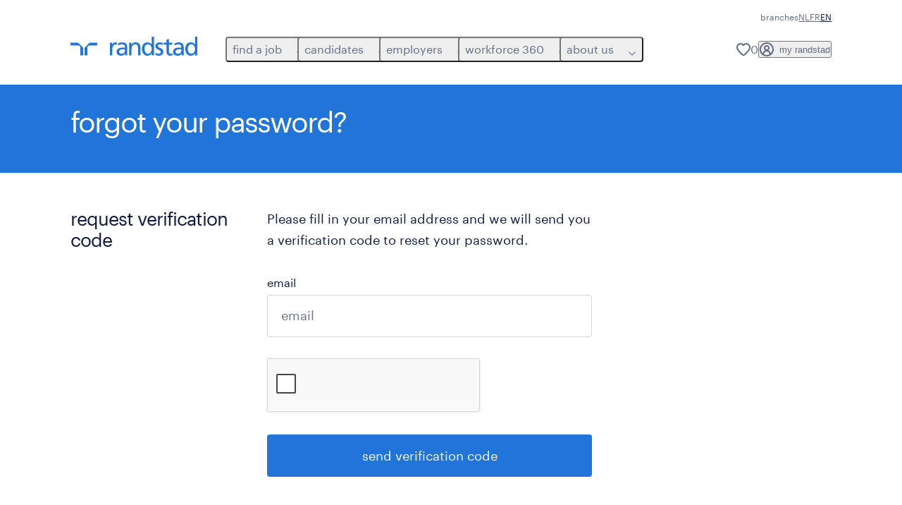

--- FILE ---
content_type: text/html; charset=utf-8
request_url: https://www.randstad.be/en/my-randstad/forgot-password/
body_size: 135119
content:
<!DOCTYPE html><html lang="en"><head><meta charSet="utf-8"/><meta name="viewport" content="width=device-width, initial-scale=1"/><link rel="preload" as="image" href="/my-randstad/src/assets/img/logo.svg"/><link rel="stylesheet" href="/my-randstad/_next/static/css/b899165af49a5422.css" data-precedence="next"/><link rel="stylesheet" href="/my-randstad/_next/static/css/21a3b25f868fd123.css" data-precedence="next"/><link rel="stylesheet" href="/my-randstad/_next/static/css/c1ad066db88b0c9b.css" data-precedence="next"/><link rel="stylesheet" href="/my-randstad/_next/static/css/61d11862259c8923.css" data-precedence="next"/><link rel="stylesheet" href="/my-randstad/_next/static/css/1c01152f85972d02.css" data-precedence="next"/><link rel="stylesheet" href="/my-randstad/_next/static/css/ae25db29f4dc3e43.css" data-precedence="next"/><link rel="stylesheet" href="/my-randstad/_next/static/css/a65837dd1a827c2b.css" data-precedence="next"/><link rel="stylesheet" href="/my-randstad/_next/static/css/071da008afae016f.css" data-precedence="next"/><link rel="stylesheet" href="/my-randstad/_next/static/css/7016cf61b522f6e1.css" data-precedence="next"/><link rel="stylesheet" href="/my-randstad/_next/static/css/84e58c7beca4eb66.css" data-precedence="next"/><link rel="preload" as="script" fetchPriority="low" href="/my-randstad/_next/static/chunks/webpack-e7661c8977115245.js"/><script src="/my-randstad/_next/static/chunks/4bd1b696-182b6b13bdad92e3.js" async=""></script><script src="/my-randstad/_next/static/chunks/1255-23e0df98c7ef6770.js" async=""></script><script src="/my-randstad/_next/static/chunks/main-app-234525b5e3ddebfb.js" async=""></script><script src="/my-randstad/_next/static/chunks/aaea2bcf-884442894952ffeb.js" async=""></script><script src="/my-randstad/_next/static/chunks/5377-07e97313c0bd09a0.js" async=""></script><script src="/my-randstad/_next/static/chunks/2619-024c323f8ca0f6aa.js" async=""></script><script src="/my-randstad/_next/static/chunks/868-0229043795e25380.js" async=""></script><script src="/my-randstad/_next/static/chunks/app/%5Blocale%5D/(layout)/anonymous/error-e8bf24d6043af9ab.js" async=""></script><script src="/my-randstad/_next/static/chunks/1012-5587eeb7e1ba15d8.js" async=""></script><script src="/my-randstad/_next/static/chunks/6228-0935ede3f98e7a37.js" async=""></script><script src="/my-randstad/_next/static/chunks/2053-160fae9636ea1d1f.js" async=""></script><script src="/my-randstad/_next/static/chunks/6033-4bbb50aa1376e5a6.js" async=""></script><script src="/my-randstad/_next/static/chunks/5897-c71bdb1ad4a86755.js" async=""></script><script src="/my-randstad/_next/static/chunks/6468-ecbfdf71edcad36d.js" async=""></script><script src="/my-randstad/_next/static/chunks/3086-dc68e9511b5d83a7.js" async=""></script><script src="/my-randstad/_next/static/chunks/app/%5Blocale%5D/(layout)/anonymous/forgot-password/page-bd2914a9fd51f01f.js" async=""></script><script src="/my-randstad/_next/static/chunks/app/global-error-533806d7016067c9.js" async=""></script><script src="/my-randstad/_next/static/chunks/1467-9f373c80665be70d.js" async=""></script><script src="/my-randstad/_next/static/chunks/7275-576ed5952c926bd0.js" async=""></script><script src="/my-randstad/_next/static/chunks/6759-27e90e14528b6e99.js" async=""></script><script src="/my-randstad/_next/static/chunks/8803-703091de9b9998ae.js" async=""></script><script src="/my-randstad/_next/static/chunks/2517-8d631b5879c37d19.js" async=""></script><script src="/my-randstad/_next/static/chunks/app/%5Blocale%5D/layout-989246845a97d3db.js" async=""></script><script src="/my-randstad/_next/static/chunks/e37a0b60-be670849e64a697f.js" async=""></script><script src="/my-randstad/_next/static/chunks/9d80399a-8b282f201a35ff0b.js" async=""></script><script src="/my-randstad/_next/static/chunks/2674-0102b00bb7cfe05c.js" async=""></script><script src="/my-randstad/_next/static/chunks/9559-c73e1a377bd191a9.js" async=""></script><script src="/my-randstad/_next/static/chunks/8859-f24814435d91065f.js" async=""></script><script src="/my-randstad/_next/static/chunks/5239-474609bc45c96a6a.js" async=""></script><script src="/my-randstad/_next/static/chunks/1319-f72523663490d65a.js" async=""></script><script src="/my-randstad/_next/static/chunks/9137-5b6cc73ee1e65191.js" async=""></script><script src="/my-randstad/_next/static/chunks/123-1b0f7a9bfc9fc59f.js" async=""></script><script src="/my-randstad/_next/static/chunks/8800-ef54327dd94e2c85.js" async=""></script><script src="/my-randstad/_next/static/chunks/app/%5Blocale%5D/(layout)/layout-e81383a3a53ba8e6.js" async=""></script><title>forgot password | my randstad</title><meta name="description" content="forgot password | my randstad"/><link rel="canonical" href="https://www.randstad.be/en/my-randstad/forgot-password/"/><meta property="og:title" content="forgot password | my randstad"/><meta property="og:description" content="forgot password | my randstad"/><meta property="og:url" content="https://www.randstad.be/en/my-randstad/forgot-password/"/><meta name="twitter:card" content="summary"/><meta name="twitter:site" content="@RandstadBelg"/><meta name="twitter:title" content="forgot password | my randstad"/><meta name="twitter:description" content="forgot password | my randstad"/><link rel="icon" href="/my-randstad/src/assets/img/favicon.ico"/><script src="/my-randstad/_next/static/chunks/polyfills-42372ed130431b0a.js" noModule=""></script></head><body><div hidden=""><!--$--><!--/$--></div><div class="path-anonymous path-forgot-password"><div class="tt-overlay"><div class="page-preloader flex justify-center items-center"><img alt="loading" width="55" height="27" decoding="async" data-nimg="1" class="mb-xs" style="color:transparent" src="/my-randstad/src/assets/img/logo.svg"/><span class="loader__wrapper"><span class="loader"></span></span></div><div class="rel_base rel_megamenu rel_relative rel_z-10 rel_bg-default lg:rel_flex lg:rel_items-center" data-rel-theme="light-default"><div class="lg:rel_container lg:rel_mx-auto lg:rel_grid lg:rel_grid-cols-[1fr_min-content] lg:rel_flex-wrap xl:rel_flex max-lg:[&amp;_a]:rel_no-underline" style="overflow:hidden;visibility:hidden"><div class="rel_w-full lg:rel_pb-6 lg:rel_pt-2"><div class="rel_mx-auto rel_hidden rel_gap-x-6 rel_pb-1 rel_pt-2 rel_text-link-xs lg:rel_flex lg:rel_w-full lg:rel_justify-end"><a href="/en/branches/" class="!rel_text-on-bg-default-subtle rel_underline hover:!rel_text-on-bg-default-link-hover active:!rel_text-on-bg-default-link-pressed">branches</a></div><div class="rel_box-content rel_flex rel_items-center rel_gap-x-2 rel_py-3 max-lg:rel_pl-6 max-lg:rel_pr-4 lg:rel_grid lg:rel_grid-cols-[auto_minmax(min-content,1fr)_auto] lg:rel_gap-0 lg:rel_border-none lg:rel_pt-4 lg:rel_pb-2"><div class="rel_inline-flex lg:rel_self-start lg:rel_pr-10"><a href="/en" class="rel_megamenu__logo-link rel_inline-flex rel_object-left lg:rel_flex-shrink-0 lg:rel_self-start"><svg xmlns="http://www.w3.org/2000/svg" viewBox="0 0 205 30.64"><title>randstad</title><path d="M15.95,30.32H20.5V18.87a2.26,2.26,0,0,0-.67-1.62l-6.75-6.75a2.25,2.25,0,0,0-1.62-.67H0v4.56H12.53a3.42,3.42,0,0,1,3.42,3.42Z" transform="translate(0 -0.18)"></path><path d="M27.28,30.32H22.72V18.87a2.26,2.26,0,0,1,.67-1.62l6.75-6.75a2.25,2.25,0,0,1,1.62-.67H43.22v4.56H30.69a3.42,3.42,0,0,0-3.42,3.42Z" transform="translate(0 -0.18)"></path><path d="M63.8,9.82h3.52V13h.08a6.24,6.24,0,0,1,5.34-3.66,10.69,10.69,0,0,1,2.49.28V13a5.6,5.6,0,0,0-2.09-.36c-3.38,0-5.59,3.22-5.59,8.37v9.33H63.8Z" transform="translate(0 -0.18)"></path><path d="M179.24,22.35c0,3.09-2,5.44-5.7,5.44-1.72,0-3.81-1.18-3.81-3.36,0-3.65,5.06-4,7.1-4,.8,0,1.6.08,2.41.08Zm-11-7.87a9.52,9.52,0,0,1,5.94-2.13c3.77,0,5.05,1.84,5.05,5.38-1.48-.08-2.53-.08-4-.08-3.89,0-9.52,1.6-9.52,6.75,0,4.5,3.1,6.42,7.51,6.42a7.6,7.6,0,0,0,6.34-3.11h.08v2.61H183V17.79c0-5.6-2.36-8.47-8.21-8.47A13.1,13.1,0,0,0,168,11.24Z" transform="translate(0 -0.18)"></path><path d="M88,22.35c0,3.09-2,5.44-5.7,5.44-1.73,0-3.81-1.18-3.81-3.36,0-3.65,5.06-4,7.1-4,.8,0,1.6.08,2.41.08ZM77,14.48A9.52,9.52,0,0,1,83,12.35c3.77,0,5.06,1.84,5.06,5.38-1.48-.08-2.53-.08-4-.08-3.89,0-9.52,1.6-9.52,6.75,0,4.5,3.1,6.42,7.51,6.42a7.6,7.6,0,0,0,6.34-3.11h.08v2.61H91.8V17.79c0-5.6-2.36-8.47-8.21-8.47a13.1,13.1,0,0,0-6.74,1.92Z" transform="translate(0 -0.18)"></path><path d="M94.88,9.82h3.64V13h.08a7.39,7.39,0,0,1,6.73-3.72c5.31,0,7.66,3.28,7.66,8.79V30.32h-3.76V19.69c0-4.79-1-7.13-4.35-7.33-4.31,0-6.24,3.47-6.24,8.48v9.48H94.88Z" transform="translate(0 -0.18)"></path><path d="M137.55,26.33a10.06,10.06,0,0,0,4.7,1.45c1.72,0,3.85-.73,3.85-2.95,0-3.76-8.87-3.43-8.87-9.21,0-4.27,3.18-6.31,7.23-6.31a15.49,15.49,0,0,1,4.7.81l-.32,3.27a11,11,0,0,0-4-1.05c-1.92,0-3.61.81-3.61,2.51,0,4.2,8.87,3,8.87,9.58,0,4.39-3.5,6.39-7.15,6.39a11.84,11.84,0,0,1-5.62-1.12Z" transform="translate(0 -0.18)"></path><path d="M164.48,12.85h-5.43V24.11c0,2.38,1.45,3.67,3.17,3.67a4.65,4.65,0,0,0,2.57-.73v3.2a11.94,11.94,0,0,1-3.21.56c-3.89,0-6.29-1.83-6.29-5.94v-12h-4.62v-3h4.62V5.08l3.76-1.2V9.82h5.43Z" transform="translate(0 -0.18)"></path><path d="M189.56,20c-.08-3.76,1.53-7.64,5.62-7.64s6.06,3.92,6.06,7.76c0,3.43-1.77,7.68-6,7.68C191.17,27.79,189.48,23.22,189.56,20ZM201.4,30.32H205V.18h-3.76V12.6h-.08C200,10.72,198,9.32,194.38,9.32c-5.94,0-8.84,4.85-8.84,10.37s2.61,11.13,8.8,11.13a8.22,8.22,0,0,0,7-3.36h.08Z" transform="translate(0 -0.18)"></path><path d="M119.57,20c-.08-3.76,1.53-7.64,5.62-7.64s6.06,3.92,6.06,7.76c0,3.43-1.77,7.68-6,7.68C121.17,27.79,119.48,23.22,119.57,20Zm11.84,10.33H135V.18h-3.76V12.6h-.08C130,10.72,128,9.32,124.38,9.32c-5.94,0-8.84,4.85-8.84,10.37s2.61,11.13,8.8,11.13a8.22,8.22,0,0,0,7-3.36h.08Z" transform="translate(0 -0.18)"></path></svg></a></div><div class="rel_hidden lg:rel_block"><div class="lg:rel_inline-flex"><nav aria-label="main"><ul class="rel_flex rel_flex-col lg:rel_flex-row lg:rel_gap-2"><li><button aria-haspopup="true" aria-expanded="false" class="rel_megamenu__l1-btn rel_group">find a job<span class="rel_megamenu__btn-icon-wrap"><svg viewBox="0 0 20 20" class="rel_megamenu__btn-icon rel_megamenu__l1-btn-icon" xmlns="http://www.w3.org/2000/svg" aria-hidden="true"><path d="M18,6.5c0,0.3-0.1,0.5-0.3,0.7l-7,7c-0.4,0.4-1,0.4-1.4,0l-7-7c-0.4-0.4-0.4-1,0-1.4c0.4-0.4,1-0.4,1.4,0l6.3,6.3l6.3-6.3c0.4-0.4,1-0.4,1.4,0C17.9,6,18,6.2,18,6.5"></path></svg></span></button><div class="rel_fixed rel_left-0 rel_hidden rel_h-full rel_w-full lg:rel_mt-3"></div><div class="rel_megamenu__menu rel_hidden lg:rel_-mt-6" data-rel-mega-menu="true"><div class="rel_relative rel_w-full lg:rel_container lg:rel_mx-auto"><div class="rel_sticky rel_top-0 rel_h-px rel_border-t rel_border-default max-lg:rel_hidden"></div><div class="lg:rel_flex lg:rel_gap-x-1"><div class="rel_order-2 rel_hidden rel_flex-shrink-0 lg:rel_block"><button type="button" aria-label="close menu" class="rel_megamenu__close-btn"><span class="rel_size-[20px]"><svg viewBox="0 0 20 20" class="rel_fill-icon-on-bg-tertiary-idle" xmlns="http://www.w3.org/2000/svg" aria-hidden="true"><path d="M11.4141,10 L17.7071,3.707 C18.0981,3.316 18.0981,2.684 17.7071,2.293 C17.3161,1.902 16.6841,1.902 16.2931,2.293 L10.0001,8.586 L3.7071,2.293 C3.3161,1.902 2.6841,1.902 2.2931,2.293 C1.9021,2.684 1.9021,3.316 2.2931,3.707 L8.5861,10 L2.2931,16.293 C1.9021,16.684 1.9021,17.316 2.2931,17.707 C2.4881,17.902 2.7441,18 3.0001,18 C3.2561,18 3.5121,17.902 3.7071,17.707 L10.0001,11.414 L16.2931,17.707 C16.4881,17.902 16.7441,18 17.0001,18 C17.2561,18 17.5121,17.902 17.7071,17.707 C18.0981,17.316 18.0981,16.683 17.7071,16.292 L11.4141,10 Z"></path></svg></span></button></div><ul class="rel_megamenu__menu-list"><li class="rel_megamenu__menu-item"><a href="/en/candidates/jobs/" class="rel_megamenu__l2-link">all jobs</a><ul class="rel_flex rel_flex-col rel_megamenu__l3-list"><li><a href="/en/candidates/jobs/jt-temporary/" class="rel_megamenu__l4-link">temporary jobs</a></li><li><a href="/en/candidates/jobs/jt-temporary-to-permanent/" class="rel_megamenu__l4-link">temporary jobs to permanent jobs</a></li><li><a href="/en/candidates/jobs/jt-permanent/" class="rel_megamenu__l4-link">permanent jobs</a></li></ul></li><li class="rel_megamenu__menu-item"><a href="/en/my-randstad/register/" class="rel_megamenu__l2-link">create profile</a></li></ul></div></div></div><div class="rel_my-1 rel_border-b rel_border-default lg:rel_hidden"></div></li><li><button aria-haspopup="true" aria-expanded="false" class="rel_megamenu__l1-btn rel_group">candidates<span class="rel_megamenu__btn-icon-wrap"><svg viewBox="0 0 20 20" class="rel_megamenu__btn-icon rel_megamenu__l1-btn-icon" xmlns="http://www.w3.org/2000/svg" aria-hidden="true"><path d="M18,6.5c0,0.3-0.1,0.5-0.3,0.7l-7,7c-0.4,0.4-1,0.4-1.4,0l-7-7c-0.4-0.4-0.4-1,0-1.4c0.4-0.4,1-0.4,1.4,0l6.3,6.3l6.3-6.3c0.4-0.4,1-0.4,1.4,0C17.9,6,18,6.2,18,6.5"></path></svg></span></button><div class="rel_fixed rel_left-0 rel_hidden rel_h-full rel_w-full lg:rel_mt-3"></div><div class="rel_megamenu__menu rel_hidden lg:rel_-mt-6" data-rel-mega-menu="true"><div class="rel_relative rel_w-full lg:rel_container lg:rel_mx-auto"><div class="rel_sticky rel_top-0 rel_h-px rel_border-t rel_border-default max-lg:rel_hidden"></div><div class="lg:rel_flex lg:rel_gap-x-1"><div class="rel_order-2 rel_hidden rel_flex-shrink-0 lg:rel_block"><button type="button" aria-label="close menu" class="rel_megamenu__close-btn"><span class="rel_size-[20px]"><svg viewBox="0 0 20 20" class="rel_fill-icon-on-bg-tertiary-idle" xmlns="http://www.w3.org/2000/svg" aria-hidden="true"><path d="M11.4141,10 L17.7071,3.707 C18.0981,3.316 18.0981,2.684 17.7071,2.293 C17.3161,1.902 16.6841,1.902 16.2931,2.293 L10.0001,8.586 L3.7071,2.293 C3.3161,1.902 2.6841,1.902 2.2931,2.293 C1.9021,2.684 1.9021,3.316 2.2931,3.707 L8.5861,10 L2.2931,16.293 C1.9021,16.684 1.9021,17.316 2.2931,17.707 C2.4881,17.902 2.7441,18 3.0001,18 C3.2561,18 3.5121,17.902 3.7071,17.707 L10.0001,11.414 L16.2931,17.707 C16.4881,17.902 16.7441,18 17.0001,18 C17.2561,18 17.5121,17.902 17.7071,17.707 C18.0981,17.316 18.0981,16.683 17.7071,16.292 L11.4141,10 Z"></path></svg></span></button></div><ul class="rel_megamenu__menu-list"><li class="rel_megamenu__menu-item"><a href="/en/career-hub/" class="rel_megamenu__l2-link">career hub</a><ul class="rel_flex rel_flex-col rel_megamenu__l3-list"><li><a href="/en/career-hub/career-advice/" class="rel_megamenu__l4-link">career advice</a></li><li><a href="/en/candidates/training/" class="rel_megamenu__l4-link">training</a></li><li><a href="/en/career-hub/application-tips/" class="rel_megamenu__l4-link">application tips</a></li><li><a href="/en/career-hub/returning-to-work/" class="rel_megamenu__l4-link">returning to work</a></li></ul></li><li class="rel_megamenu__menu-item"><a href="/en/operational-career/" class="rel_megamenu__l2-link">operational</a><ul class="rel_flex rel_flex-col rel_megamenu__l3-list"><li><a href="/en/candidates/areas-of-expertise/construction/" class="rel_megamenu__l4-link">construct</a></li><li><a href="/en/candidates/areas-of-expertise/contact-center/" class="rel_megamenu__l4-link">contact center</a></li><li><a href="/en/candidates/areas-of-expertise/hospitality/" class="rel_megamenu__l4-link">hospitality</a></li><li><a href="/en/operational-career/industry/" class="rel_megamenu__l4-link">industry</a></li><li><a href="/en/candidates/areas-of-expertise/logistics/" class="rel_megamenu__l4-link">logistics</a></li><li><a href="/en/candidates/areas-of-expertise/sales-promotion/" class="rel_megamenu__l4-link">retail</a></li><li><a href="/en/candidates/areas-of-expertise/high-technics/" class="rel_megamenu__l4-link">technics</a></li><li><a href="/en/candidates/areas-of-expertise/transport/" class="rel_megamenu__l4-link">transport</a></li></ul></li><li class="rel_megamenu__menu-item"><a href="/en/candidates/professionals/" class="rel_megamenu__l2-link">professional</a><ul class="rel_flex rel_flex-col rel_megamenu__l3-list"><li><a href="/en/candidates/professionals/engineering/" class="rel_megamenu__l4-link">engineering</a></li><li><a href="/en/candidates/professionals/finance/" class="rel_megamenu__l4-link">finance and accounting</a></li><li><a href="/en/candidates/professionals/healthcare/" class="rel_megamenu__l4-link">healthcare</a></li><li><a href="/en/candidates/professionals/hr/" class="rel_megamenu__l4-link">HR</a></li><li><a href="/en/candidates/professionals/life-sciences/" class="rel_megamenu__l4-link">life sciences</a></li><li><a href="/en/candidates/professionals/office-administration-support/" class="rel_megamenu__l4-link">office and admin</a></li><li><a href="/en/candidates/professionals/sales-marketing/" class="rel_megamenu__l4-link">sales and marketing</a></li></ul></li><li class="rel_megamenu__menu-item"><a href="https://www.randstaddigital.be/en/" target="_blank" class="rel_megamenu__l2-link">digital</a></li><li aria-hidden="true" class="rel_megamenu__l2-separator rel_col-span-4 rel_w-screen lg:max-xl:rel_block" role="separator"></li><li class="rel_megamenu__menu-item"><a href="/en/candidates/student/" class="rel_megamenu__l2-link">students</a><ul class="rel_flex rel_flex-col rel_megamenu__l3-list"><li><a href="/en/candidates/jobs/jt-student/" class="rel_megamenu__l4-link">all student jobs</a></li></ul></li></ul></div></div></div><div class="rel_my-1 rel_border-b rel_border-default lg:rel_hidden"></div></li><li><button aria-haspopup="true" aria-expanded="false" class="rel_megamenu__l1-btn rel_group">employers<span class="rel_megamenu__btn-icon-wrap"><svg viewBox="0 0 20 20" class="rel_megamenu__btn-icon rel_megamenu__l1-btn-icon" xmlns="http://www.w3.org/2000/svg" aria-hidden="true"><path d="M18,6.5c0,0.3-0.1,0.5-0.3,0.7l-7,7c-0.4,0.4-1,0.4-1.4,0l-7-7c-0.4-0.4-0.4-1,0-1.4c0.4-0.4,1-0.4,1.4,0l6.3,6.3l6.3-6.3c0.4-0.4,1-0.4,1.4,0C17.9,6,18,6.2,18,6.5"></path></svg></span></button><div class="rel_fixed rel_left-0 rel_hidden rel_h-full rel_w-full lg:rel_mt-3"></div><div class="rel_megamenu__menu rel_hidden lg:rel_-mt-6" data-rel-mega-menu="true"><div class="rel_relative rel_w-full lg:rel_container lg:rel_mx-auto"><div class="rel_sticky rel_top-0 rel_h-px rel_border-t rel_border-default max-lg:rel_hidden"></div><div class="lg:rel_flex lg:rel_gap-x-1"><div class="rel_order-2 rel_hidden rel_flex-shrink-0 lg:rel_block"><button type="button" aria-label="close menu" class="rel_megamenu__close-btn"><span class="rel_size-[20px]"><svg viewBox="0 0 20 20" class="rel_fill-icon-on-bg-tertiary-idle" xmlns="http://www.w3.org/2000/svg" aria-hidden="true"><path d="M11.4141,10 L17.7071,3.707 C18.0981,3.316 18.0981,2.684 17.7071,2.293 C17.3161,1.902 16.6841,1.902 16.2931,2.293 L10.0001,8.586 L3.7071,2.293 C3.3161,1.902 2.6841,1.902 2.2931,2.293 C1.9021,2.684 1.9021,3.316 2.2931,3.707 L8.5861,10 L2.2931,16.293 C1.9021,16.684 1.9021,17.316 2.2931,17.707 C2.4881,17.902 2.7441,18 3.0001,18 C3.2561,18 3.5121,17.902 3.7071,17.707 L10.0001,11.414 L16.2931,17.707 C16.4881,17.902 16.7441,18 17.0001,18 C17.2561,18 17.5121,17.902 17.7071,17.707 C18.0981,17.316 18.0981,16.683 17.7071,16.292 L11.4141,10 Z"></path></svg></span></button></div><ul class="rel_megamenu__menu-list"><li class="rel_megamenu__menu-item"><a href="/en/employers/our-solutions/" class="rel_megamenu__l2-link">our solutions</a><ul class="rel_flex rel_flex-col rel_megamenu__l3-list"><li><a href="/en/employers/our-solutions/inhouse/" class="rel_megamenu__l4-link">inhouse</a></li><li><a href="https://www.hudsonsolutions.com/be-en/services-tools/recruitment-selection/interim-management" target="_blank" class="rel_megamenu__l4-link">interim management</a></li><li><a href="/en/employers/our-solutions/online-tools/" class="rel_megamenu__l4-link">online tools</a></li><li><a href="/en/employers/trainings/" class="rel_megamenu__l4-link">trainings</a></li><li><a href="/en/employers/areas-of-expertise/public-sector/" class="rel_megamenu__l4-link">public sector</a></li><li><a href="/en/employers/our-solutions/payrolling/" class="rel_megamenu__l4-link">payrolling</a></li><li><a href="/en/employers/our-solutions/staff-recruitment/" class="rel_megamenu__l4-link">recruitment services</a></li><li><a href="/en/employers/our-solutions/permanent-recruitment/" class="rel_megamenu__l4-link">permanent recruitment</a></li></ul></li><li class="rel_megamenu__menu-item"><a href="/en/operational-services/" class="rel_megamenu__l2-link">operational</a><ul class="rel_flex rel_flex-col rel_megamenu__l3-list"><li><a href="/en/employers/areas-of-expertise/construction/" class="rel_megamenu__l4-link">construct</a></li><li><a href="/en/employers/areas-of-expertise/contact-center/" class="rel_megamenu__l4-link">contact center</a></li><li><a href="/en/employers/areas-of-expertise/hospitality/" class="rel_megamenu__l4-link">hospitality</a></li><li><a href="/en/operational-services/industry/" class="rel_megamenu__l4-link">industry</a></li><li><a href="/en/employers/areas-of-expertise/logistics/" class="rel_megamenu__l4-link">logistics</a></li><li><a href="/en/employers/areas-of-expertise/sales-promotion/" class="rel_megamenu__l4-link">retail </a></li><li><a href="/en/employers/areas-of-expertise/high-technics/" class="rel_megamenu__l4-link">technics</a></li><li><a href="/en/employers/areas-of-expertise/transport/" class="rel_megamenu__l4-link">transport</a></li></ul></li><li class="rel_megamenu__menu-item"><a href="/en/employers/our-solutions/professionals/" class="rel_megamenu__l2-link">professional</a><ul class="rel_flex rel_flex-col rel_megamenu__l3-list"><li><a href="/en/employers/our-solutions/professionals/engineering/" class="rel_megamenu__l4-link">engineering</a></li><li><a href="/en/employers/our-solutions/professionals/finance/" class="rel_megamenu__l4-link">finance and accounting</a></li><li><a href="/en/employers/our-solutions/professionals/healthcare/" class="rel_megamenu__l4-link">healthcare</a></li><li><a href="/en/employers/our-solutions/professionals/hr/" class="rel_megamenu__l4-link">HR</a></li><li><a href="/en/employers/our-solutions/professionals/life-sciences/" class="rel_megamenu__l4-link">life sciences</a></li><li><a href="/en/employers/our-solutions/professionals/office-administration-support/" class="rel_megamenu__l4-link">office and admin support</a></li><li><a href="/en/employers/our-solutions/professionals/sales-marketing/" class="rel_megamenu__l4-link">sales and marketing</a></li></ul></li><li class="rel_megamenu__menu-item"><a href="https://www.randstaddigital.be/en/" target="_blank" class="rel_megamenu__l2-link">digital</a></li><li aria-hidden="true" class="rel_megamenu__l2-separator rel_col-span-4 rel_w-screen lg:max-xl:rel_block" role="separator"></li><li class="rel_megamenu__menu-item"><a href="/en/employers/our-solutions/randstad-enterprise/" class="rel_megamenu__l2-link">enterprise</a><ul class="rel_flex rel_flex-col rel_megamenu__l3-list"><li><a href="https://www.randstadenterprise.com/solutions/talent-development/career-coaching/" target="_blank" class="rel_megamenu__l4-link">career development</a></li><li><a href="https://www.randstadenterprise.com/solutions/talent-development/employability/" target="_blank" class="rel_megamenu__l4-link">employability</a></li><li><a href="https://www.randstadenterprise.com/solutions/talent-acquisition/msp/" target="_blank" class="rel_megamenu__l4-link">MSP</a></li><li><a href="https://www.randstadenterprise.com/solutions/talent-transition/outplacement/" target="_blank" class="rel_megamenu__l4-link">outplacement</a></li><li><a href="https://www.randstadenterprise.com/solutions/talent-acquisition/rpo/" target="_blank" class="rel_megamenu__l4-link">RPO</a></li><li><a href="https://www.randstadenterprise.com/advisory" target="_blank" class="rel_megamenu__l4-link">talent advisory</a></li></ul></li><li class="rel_megamenu__menu-item"><a href="/en/employers/" class="rel_megamenu__l2-link">get started</a><ul class="rel_flex rel_flex-col rel_megamenu__l3-list"><li><a href="/en/employers/find-an-employee/" class="rel_megamenu__l4-link">employee request</a></li><li><a href="/en/employers/why-randstad/" class="rel_megamenu__l4-link">why randstad</a></li></ul></li></ul></div></div></div><div class="rel_my-1 rel_border-b rel_border-default lg:rel_hidden"></div></li><li><button aria-haspopup="true" aria-expanded="false" class="rel_megamenu__l1-btn rel_group">workforce 360<span class="rel_megamenu__btn-icon-wrap"><svg viewBox="0 0 20 20" class="rel_megamenu__btn-icon rel_megamenu__l1-btn-icon" xmlns="http://www.w3.org/2000/svg" aria-hidden="true"><path d="M18,6.5c0,0.3-0.1,0.5-0.3,0.7l-7,7c-0.4,0.4-1,0.4-1.4,0l-7-7c-0.4-0.4-0.4-1,0-1.4c0.4-0.4,1-0.4,1.4,0l6.3,6.3l6.3-6.3c0.4-0.4,1-0.4,1.4,0C17.9,6,18,6.2,18,6.5"></path></svg></span></button><div class="rel_fixed rel_left-0 rel_hidden rel_h-full rel_w-full lg:rel_mt-3"></div><div class="rel_megamenu__menu rel_hidden lg:rel_-mt-6" data-rel-mega-menu="true"><div class="rel_relative rel_w-full lg:rel_container lg:rel_mx-auto"><div class="rel_sticky rel_top-0 rel_h-px rel_border-t rel_border-default max-lg:rel_hidden"></div><div class="lg:rel_flex lg:rel_gap-x-1"><div class="rel_order-2 rel_hidden rel_flex-shrink-0 lg:rel_block"><button type="button" aria-label="close menu" class="rel_megamenu__close-btn"><span class="rel_size-[20px]"><svg viewBox="0 0 20 20" class="rel_fill-icon-on-bg-tertiary-idle" xmlns="http://www.w3.org/2000/svg" aria-hidden="true"><path d="M11.4141,10 L17.7071,3.707 C18.0981,3.316 18.0981,2.684 17.7071,2.293 C17.3161,1.902 16.6841,1.902 16.2931,2.293 L10.0001,8.586 L3.7071,2.293 C3.3161,1.902 2.6841,1.902 2.2931,2.293 C1.9021,2.684 1.9021,3.316 2.2931,3.707 L8.5861,10 L2.2931,16.293 C1.9021,16.684 1.9021,17.316 2.2931,17.707 C2.4881,17.902 2.7441,18 3.0001,18 C3.2561,18 3.5121,17.902 3.7071,17.707 L10.0001,11.414 L16.2931,17.707 C16.4881,17.902 16.7441,18 17.0001,18 C17.2561,18 17.5121,17.902 17.7071,17.707 C18.0981,17.316 18.0981,16.683 17.7071,16.292 L11.4141,10 Z"></path></svg></span></button></div><ul class="rel_megamenu__menu-list"><li class="rel_megamenu__menu-item"><a href="/workforce360/" class="rel_megamenu__l2-link">hr insights</a><ul class="rel_flex rel_flex-col rel_megamenu__l3-list"><li><a href="/en/workforce360/archive/" class="rel_megamenu__l4-link">all articles</a></li><li><a href="/en/workforce360/archive/employer-branding/" class="rel_megamenu__l4-link">employer branding</a></li><li><a href="/en/workforce360/archive/flexibility-%2526-labour-market/" class="rel_megamenu__l4-link">flexilibity and labour market</a></li><li><a href="/workforce360/strategic-talent-management/" class="rel_megamenu__l4-link">talent management</a></li></ul></li><li class="rel_megamenu__menu-item"><a href="/workforce360/employer-brand/" class="rel_megamenu__l2-link">employer brand</a><ul class="rel_flex rel_flex-col rel_megamenu__l3-list"><li><a href="/en/workforce360/employer-brand/advice/" class="rel_megamenu__l4-link">consultancy</a></li></ul></li><li class="rel_megamenu__menu-item"><a href="/workforce360/studies/" class="rel_megamenu__l2-link">study</a><ul class="rel_flex rel_flex-col rel_megamenu__l3-list"></ul></li></ul></div></div></div><div class="rel_my-1 rel_border-b rel_border-default lg:rel_hidden"></div></li><li><button aria-haspopup="true" aria-expanded="false" class="rel_megamenu__l1-btn rel_group">about us<span class="rel_megamenu__btn-icon-wrap"><svg viewBox="0 0 20 20" class="rel_megamenu__btn-icon rel_megamenu__l1-btn-icon" xmlns="http://www.w3.org/2000/svg" aria-hidden="true"><path d="M18,6.5c0,0.3-0.1,0.5-0.3,0.7l-7,7c-0.4,0.4-1,0.4-1.4,0l-7-7c-0.4-0.4-0.4-1,0-1.4c0.4-0.4,1-0.4,1.4,0l6.3,6.3l6.3-6.3c0.4-0.4,1-0.4,1.4,0C17.9,6,18,6.2,18,6.5"></path></svg></span></button><div class="rel_fixed rel_left-0 rel_hidden rel_h-full rel_w-full lg:rel_mt-3"></div><div class="rel_megamenu__menu rel_hidden lg:rel_-mt-6" data-rel-mega-menu="true"><div class="rel_relative rel_w-full lg:rel_container lg:rel_mx-auto"><div class="rel_sticky rel_top-0 rel_h-px rel_border-t rel_border-default max-lg:rel_hidden"></div><div class="lg:rel_flex lg:rel_gap-x-1"><div class="rel_order-2 rel_hidden rel_flex-shrink-0 lg:rel_block"><button type="button" aria-label="close menu" class="rel_megamenu__close-btn"><span class="rel_size-[20px]"><svg viewBox="0 0 20 20" class="rel_fill-icon-on-bg-tertiary-idle" xmlns="http://www.w3.org/2000/svg" aria-hidden="true"><path d="M11.4141,10 L17.7071,3.707 C18.0981,3.316 18.0981,2.684 17.7071,2.293 C17.3161,1.902 16.6841,1.902 16.2931,2.293 L10.0001,8.586 L3.7071,2.293 C3.3161,1.902 2.6841,1.902 2.2931,2.293 C1.9021,2.684 1.9021,3.316 2.2931,3.707 L8.5861,10 L2.2931,16.293 C1.9021,16.684 1.9021,17.316 2.2931,17.707 C2.4881,17.902 2.7441,18 3.0001,18 C3.2561,18 3.5121,17.902 3.7071,17.707 L10.0001,11.414 L16.2931,17.707 C16.4881,17.902 16.7441,18 17.0001,18 C17.2561,18 17.5121,17.902 17.7071,17.707 C18.0981,17.316 18.0981,16.683 17.7071,16.292 L11.4141,10 Z"></path></svg></span></button></div><ul class="rel_megamenu__menu-list"><li class="rel_megamenu__menu-item"><a href="/en/about-us/" class="rel_megamenu__l2-link">who we are</a><ul class="rel_flex rel_flex-col rel_megamenu__l3-list"><li><a href="/en/about-us/sustainability/" class="rel_megamenu__l4-link">sustainability</a></li><li><a href="/en/about-us/press/" class="rel_megamenu__l4-link">news</a></li><li><a href="/en/about-us/our-history/" class="rel_megamenu__l4-link">our history</a></li><li><a href="/en/about-us/contact/" class="rel_megamenu__l4-link">press contact</a></li><li><a href="/en/about-us/vision/" class="rel_megamenu__l4-link">vision</a></li></ul></li><li class="rel_megamenu__menu-item"><a href="/en/about-us/work-at-randstad/" class="rel_megamenu__l2-link">work at randstad</a><ul class="rel_flex rel_flex-col rel_megamenu__l3-list"><li><a href="/en/about-us/work-at-randstad/randstad-employer/" class="rel_megamenu__l4-link">randstad as an employer</a></li><li><a href="/en/about-us/work-at-randstad/internship/" class="rel_megamenu__l4-link">internship</a></li></ul></li><li class="rel_megamenu__menu-item"><a href="/en/branches/" class="rel_megamenu__l2-link">our branches</a></li></ul></div></div></div><div class="rel_my-1 rel_border-b rel_border-default lg:rel_hidden"></div></li></ul></nav></div></div><div class="rel_ml-auto rel_flex rel_items-center rel_gap-1 lg:rel_pl-6"><ul class="rel_inline-flex rel_items-center rel_gap-1 rel_text-paragraph-md lg:rel_gap-x-4 [&amp;_a]:rel_no-underline [&amp;_a]:rel_decoration-inherit"><li class="rel_flex" data-rel-saved-jobs=""><a href="/en/my-randstad/saved-jobs/" class="rel_group rel_inline-flex rel_items-center rel_whitespace-nowrap rel_p-2 !rel_text-on-bg-tertiary-idle lg:rel_gap-x-1 lg:rel_p-0 lg:!rel_text-on-bg-default-subtle lg:hover:!rel_text-on-bg-default-default max-lg:[&amp;_span:nth-child(2)]:rel_sr-only"><span class="rel_size-[20px]"><svg viewBox="0 0 20 20" class="rel_megamenu__action-icon lg:rel_fill-icon-on-bg-default-subtle lg:group-hover:rel_fill-icon-on-bg-default-default" xmlns="http://www.w3.org/2000/svg" aria-hidden="true"><path d="M9.99646 16.9998C10.5475 17.0168 11.0485 16.6808 11.2965 16.4488C11.6835 16.1338 11.9355 15.8768 12.2045 15.6058L12.4895 15.3208C13.2015 14.6008 13.9215 13.8308 14.6185 13.0428C15.4475 12.1048 16.0585 11.3588 16.5975 10.6228C16.8655 10.2458 17.1785 9.8068 17.4415 9.3228C17.5585 9.1258 17.6625 8.8978 17.7805 8.5928C17.8495 8.4048 17.9025 8.1858 17.9515 7.8818C18.1035 6.8628 17.9005 5.8178 17.3795 4.9548C16.8395 4.0438 15.9755 3.3798 15.0065 3.1258C14.0245 2.8588 12.9005 3.0348 12.0585 3.5848C11.6205 3.8658 11.2475 4.2188 10.9445 4.6378L10.0015 6.0588L9.03146 4.6068C8.74646 4.2138 8.36446 3.8538 7.93846 3.5838C7.08646 3.0318 5.96146 2.8578 4.99146 3.1258C4.01446 3.3858 3.15246 4.0518 2.61846 4.9568C2.09646 5.8268 1.89446 6.8708 2.05046 7.9028C2.09946 8.2008 2.15046 8.4128 2.22646 8.6188C2.33146 8.8908 2.43946 9.1248 2.54446 9.2998C2.82246 9.8078 3.13646 10.2478 3.41346 10.6368C3.94346 11.3598 4.55446 12.1068 5.38446 13.0468C6.10546 13.8588 6.80546 14.6068 7.52046 15.3308L7.77746 15.5868C8.04446 15.8558 8.30846 16.1218 8.64846 16.4038L8.81046 16.5288C8.97246 16.6568 9.08946 16.7488 9.27746 16.8388C9.49746 16.9438 9.73846 17.0368 9.99646 16.9998ZM10.0745 19.0008C10.0365 19.0008 9.99846 18.9998 9.96046 18.9988C9.44946 18.9688 8.90946 18.8778 8.42046 18.6458C8.02446 18.4578 7.77146 18.2568 7.56746 18.0958L7.41746 17.9788C6.96946 17.6108 6.65946 17.2988 6.35946 16.9978L6.10746 16.7458C5.35746 15.9878 4.63446 15.2138 3.88746 14.3738C3.01346 13.3828 2.36746 12.5928 1.79246 11.8088C1.47546 11.3638 1.12546 10.8718 0.806459 10.2898C0.659459 10.0428 0.507459 9.7178 0.355459 9.3248C0.197459 8.8958 0.124459 8.5228 0.0734593 8.2128C-0.150541 6.7088 0.142459 5.1938 0.899459 3.9328C1.69446 2.5868 2.99746 1.5868 4.46946 1.1958C5.98546 0.775802 7.69046 1.0398 9.01746 1.8998C9.37146 2.1248 9.70046 2.3858 10.0005 2.6808C10.2985 2.3878 10.6225 2.1298 10.9725 1.9048C12.2905 1.0438 13.9935 0.776802 15.5215 1.1938C16.9855 1.5768 18.2925 2.5748 19.0955 3.9268C19.8525 5.1828 20.1495 6.6978 19.9285 8.1898C19.8555 8.6308 19.7715 8.9668 19.6535 9.2948C19.4845 9.7298 19.3375 10.0468 19.1805 10.3118C18.8765 10.8698 18.5115 11.3818 18.2185 11.7938C17.6335 12.5918 16.9875 13.3828 16.1165 14.3678C15.3935 15.1848 14.6485 15.9808 13.9015 16.7368L13.6265 17.0128C13.3315 17.3118 13.0255 17.6198 12.6055 17.9578C12.0855 18.4478 11.1165 19.0008 10.0745 19.0008Z"></path></svg></span><span>0</span></a></li><li class="rel_relative rel_flex"><button data-rel-myprofile-trigger="" data-rs-popover-trigger="login-popover" aria-haspopup="dialog" aria-expanded="false" class="rel_group rel_cursor-pointer rel_items-center rel_text-on-bg-default-subtle lg:rel_flex rel_inline-flex rel_p-2 lg:rel_p-0 max-lg:[&amp;_span:nth-child(2)]:rel_sr-only"><span class="rel_inline-flex rel_flex-shrink-0 rel_items-center rel_justify-center rel_text-on-bg-default-subtle rel_text-link-xs"><svg viewBox="0 0 20 20" class="rel_size-[20px] lg:group-hover:rel_fill-icon-on-bg-default-default rel_fill-icon-on-bg-default-subtle" xmlns="http://www.w3.org/2000/svg" aria-hidden="true"><path d="M15.79,15.5044 C15.283,13.6094 13.872,12.0854 12.047,11.4204 C13.212,10.7204 14,9.4584 14,8.0004 C14,5.7914 12.209,4.0004 10,4.0004 C7.791,4.0004 6,5.7914 6,8.0004 C6,9.4584 6.788,10.7204 7.953,11.4204 C6.128,12.0854 4.717,13.6094 4.21,15.5044 C2.845,14.0684 2,12.1324 2,10.0004 C2,5.5884 5.589,2.0004 10,2.0004 C14.411,2.0004 18,5.5884 18,10.0004 C18,12.1324 17.155,14.0684 15.79,15.5044 M10,10.0004 C8.897,10.0004 8,9.1024 8,8.0004 C8,6.8974 8.897,6.0004 10,6.0004 C11.103,6.0004 12,6.8974 12,8.0004 C12,9.1024 11.103,10.0004 10,10.0004 M6.013,16.9254 C6.082,14.7794 7.838,13.0524 10,13.0524 C12.162,13.0524 13.918,14.7794 13.987,16.9254 C12.811,17.6054 11.452,18.0004 10,18.0004 C8.548,18.0004 7.188,17.6054 6.013,16.9254 M10,0.0004 C4.486,0.0004 0,4.4854 0,10.0004 C0,15.5144 4.486,20.0004 10,20.0004 C15.513,20.0004 20,15.5144 20,10.0004 C20,4.4854 15.513,0.0004 10,0.0004"></path></svg></span><span class="rel_ml-2 rel_items-center rel_whitespace-nowrap rel_p-2 group-hover:rel_text-on-bg-default-default group-hover:rel_underline group-active:rel_no-underline lg:rel_inline-flex lg:rel_items-center lg:rel_gap-x-2 lg:rel_p-0">my randstad</span></button></li></ul><button class="rel_ml-auto rel_inline-grid rel_cursor-pointer rel_place-items-center rel_p-2 lg:rel_hidden" aria-label="menu" aria-haspopup="dialog"><span class="rel_size-[20px]"><svg viewBox="0 0 20 20" class="rel_fill-icon-on-bg-tertiary-idle" xmlns="http://www.w3.org/2000/svg" aria-hidden="true"><path d="M18,11 L2,11 C1.447,11 1,10.552 1,10 C1,9.448 1.447,9 2,9 L18,9 C18.553,9 19,9.448 19,10 C19,10.552 18.553,11 18,11 Z M18,5 L2,5 C1.447,5 1,4.552 1,4 C1,3.448 1.447,3 2,3 L18,3 C18.553,3 19,3.448 19,4 C19,4.552 18.553,5 18,5 Z M18,17 L2,17 C1.447,17 1,16.552 1,16 C1,15.448 1.447,15 2,15 L18,15 C18.553,15 19,15.448 19,16 C19,16.552 18.553,17 18,17 Z"></path></svg></span></button></div></div></div></div></div><div role="dialog" class="rel_base rel_fixed rel_top-0 rel_z-10 rel_h-full rel_w-full rel_border-none rel_p-0 lg:rel_hidden rel_hidden" aria-label="navigation" aria-modal="true" data-rel-theme="light-default"><div class="rel_flex rel_h-full rel_flex-col"><div class="rel_relative rel_z-10 rel_box-content rel_flex rel_flex-shrink-0 rel_items-center rel_justify-between rel_gap-x-2 rel_border-b rel_border-default rel_bg-default rel_py-3 rel_pl-6 rel_pr-4"><a href="/en" class="rel_megamenu__logo-link" aria-label="Randstad - Homepage"><svg xmlns="http://www.w3.org/2000/svg" viewBox="0 0 205 30.64"><title>randstad</title><path d="M15.95,30.32H20.5V18.87a2.26,2.26,0,0,0-.67-1.62l-6.75-6.75a2.25,2.25,0,0,0-1.62-.67H0v4.56H12.53a3.42,3.42,0,0,1,3.42,3.42Z" transform="translate(0 -0.18)"></path><path d="M27.28,30.32H22.72V18.87a2.26,2.26,0,0,1,.67-1.62l6.75-6.75a2.25,2.25,0,0,1,1.62-.67H43.22v4.56H30.69a3.42,3.42,0,0,0-3.42,3.42Z" transform="translate(0 -0.18)"></path><path d="M63.8,9.82h3.52V13h.08a6.24,6.24,0,0,1,5.34-3.66,10.69,10.69,0,0,1,2.49.28V13a5.6,5.6,0,0,0-2.09-.36c-3.38,0-5.59,3.22-5.59,8.37v9.33H63.8Z" transform="translate(0 -0.18)"></path><path d="M179.24,22.35c0,3.09-2,5.44-5.7,5.44-1.72,0-3.81-1.18-3.81-3.36,0-3.65,5.06-4,7.1-4,.8,0,1.6.08,2.41.08Zm-11-7.87a9.52,9.52,0,0,1,5.94-2.13c3.77,0,5.05,1.84,5.05,5.38-1.48-.08-2.53-.08-4-.08-3.89,0-9.52,1.6-9.52,6.75,0,4.5,3.1,6.42,7.51,6.42a7.6,7.6,0,0,0,6.34-3.11h.08v2.61H183V17.79c0-5.6-2.36-8.47-8.21-8.47A13.1,13.1,0,0,0,168,11.24Z" transform="translate(0 -0.18)"></path><path d="M88,22.35c0,3.09-2,5.44-5.7,5.44-1.73,0-3.81-1.18-3.81-3.36,0-3.65,5.06-4,7.1-4,.8,0,1.6.08,2.41.08ZM77,14.48A9.52,9.52,0,0,1,83,12.35c3.77,0,5.06,1.84,5.06,5.38-1.48-.08-2.53-.08-4-.08-3.89,0-9.52,1.6-9.52,6.75,0,4.5,3.1,6.42,7.51,6.42a7.6,7.6,0,0,0,6.34-3.11h.08v2.61H91.8V17.79c0-5.6-2.36-8.47-8.21-8.47a13.1,13.1,0,0,0-6.74,1.92Z" transform="translate(0 -0.18)"></path><path d="M94.88,9.82h3.64V13h.08a7.39,7.39,0,0,1,6.73-3.72c5.31,0,7.66,3.28,7.66,8.79V30.32h-3.76V19.69c0-4.79-1-7.13-4.35-7.33-4.31,0-6.24,3.47-6.24,8.48v9.48H94.88Z" transform="translate(0 -0.18)"></path><path d="M137.55,26.33a10.06,10.06,0,0,0,4.7,1.45c1.72,0,3.85-.73,3.85-2.95,0-3.76-8.87-3.43-8.87-9.21,0-4.27,3.18-6.31,7.23-6.31a15.49,15.49,0,0,1,4.7.81l-.32,3.27a11,11,0,0,0-4-1.05c-1.92,0-3.61.81-3.61,2.51,0,4.2,8.87,3,8.87,9.58,0,4.39-3.5,6.39-7.15,6.39a11.84,11.84,0,0,1-5.62-1.12Z" transform="translate(0 -0.18)"></path><path d="M164.48,12.85h-5.43V24.11c0,2.38,1.45,3.67,3.17,3.67a4.65,4.65,0,0,0,2.57-.73v3.2a11.94,11.94,0,0,1-3.21.56c-3.89,0-6.29-1.83-6.29-5.94v-12h-4.62v-3h4.62V5.08l3.76-1.2V9.82h5.43Z" transform="translate(0 -0.18)"></path><path d="M189.56,20c-.08-3.76,1.53-7.64,5.62-7.64s6.06,3.92,6.06,7.76c0,3.43-1.77,7.68-6,7.68C191.17,27.79,189.48,23.22,189.56,20ZM201.4,30.32H205V.18h-3.76V12.6h-.08C200,10.72,198,9.32,194.38,9.32c-5.94,0-8.84,4.85-8.84,10.37s2.61,11.13,8.8,11.13a8.22,8.22,0,0,0,7-3.36h.08Z" transform="translate(0 -0.18)"></path><path d="M119.57,20c-.08-3.76,1.53-7.64,5.62-7.64s6.06,3.92,6.06,7.76c0,3.43-1.77,7.68-6,7.68C121.17,27.79,119.48,23.22,119.57,20Zm11.84,10.33H135V.18h-3.76V12.6h-.08C130,10.72,128,9.32,124.38,9.32c-5.94,0-8.84,4.85-8.84,10.37s2.61,11.13,8.8,11.13a8.22,8.22,0,0,0,7-3.36h.08Z" transform="translate(0 -0.18)"></path></svg></a><button class="rel_ml-auto rel_inline-grid rel_cursor-pointer rel_place-items-center rel_p-2" aria-label="close"><span class="rel_size-[20px]"><svg viewBox="0 0 20 20" class="rel_fill-icon-on-bg-tertiary-idle" xmlns="http://www.w3.org/2000/svg" aria-hidden="true"><path d="M11.4141,10 L17.7071,3.707 C18.0981,3.316 18.0981,2.684 17.7071,2.293 C17.3161,1.902 16.6841,1.902 16.2931,2.293 L10.0001,8.586 L3.7071,2.293 C3.3161,1.902 2.6841,1.902 2.2931,2.293 C1.9021,2.684 1.9021,3.316 2.2931,3.707 L8.5861,10 L2.2931,16.293 C1.9021,16.684 1.9021,17.316 2.2931,17.707 C2.4881,17.902 2.7441,18 3.0001,18 C3.2561,18 3.5121,17.902 3.7071,17.707 L10.0001,11.414 L16.2931,17.707 C16.4881,17.902 16.7441,18 17.0001,18 C17.2561,18 17.5121,17.902 17.7071,17.707 C18.0981,17.316 18.0981,16.683 17.7071,16.292 L11.4141,10 Z"></path></svg></span></button></div><div class="rel_h-full rel_overflow-y-auto rel_overscroll-y-contain rel_bg-default rel_pb-8"><nav aria-label="main" class="[&amp;_a]:rel_no-underline"><ul class="rel_flex rel_flex-col lg:rel_flex-row lg:rel_gap-2"><li><button aria-haspopup="true" aria-expanded="false" class="rel_megamenu__l1-btn rel_group">find a job<span class="rel_megamenu__btn-icon-wrap"><svg viewBox="0 0 20 20" class="rel_megamenu__btn-icon rel_megamenu__l1-btn-icon" xmlns="http://www.w3.org/2000/svg" aria-hidden="true"><path d="M18,6.5c0,0.3-0.1,0.5-0.3,0.7l-7,7c-0.4,0.4-1,0.4-1.4,0l-7-7c-0.4-0.4-0.4-1,0-1.4c0.4-0.4,1-0.4,1.4,0l6.3,6.3l6.3-6.3c0.4-0.4,1-0.4,1.4,0C17.9,6,18,6.2,18,6.5"></path></svg></span></button><div class="rel_fixed rel_left-0 rel_hidden rel_h-full rel_w-full lg:rel_mt-3"></div><div class="rel_megamenu__menu rel_hidden lg:rel_-mt-6" data-rel-mega-menu="true"><div class="rel_relative rel_w-full lg:rel_container lg:rel_mx-auto"><div class="rel_sticky rel_top-0 rel_h-px rel_border-t rel_border-default max-lg:rel_hidden"></div><div class="lg:rel_flex lg:rel_gap-x-1"><div class="rel_order-2 rel_hidden rel_flex-shrink-0 lg:rel_block"><button type="button" aria-label="close menu" class="rel_megamenu__close-btn"><span class="rel_size-[20px]"><svg viewBox="0 0 20 20" class="rel_fill-icon-on-bg-tertiary-idle" xmlns="http://www.w3.org/2000/svg" aria-hidden="true"><path d="M11.4141,10 L17.7071,3.707 C18.0981,3.316 18.0981,2.684 17.7071,2.293 C17.3161,1.902 16.6841,1.902 16.2931,2.293 L10.0001,8.586 L3.7071,2.293 C3.3161,1.902 2.6841,1.902 2.2931,2.293 C1.9021,2.684 1.9021,3.316 2.2931,3.707 L8.5861,10 L2.2931,16.293 C1.9021,16.684 1.9021,17.316 2.2931,17.707 C2.4881,17.902 2.7441,18 3.0001,18 C3.2561,18 3.5121,17.902 3.7071,17.707 L10.0001,11.414 L16.2931,17.707 C16.4881,17.902 16.7441,18 17.0001,18 C17.2561,18 17.5121,17.902 17.7071,17.707 C18.0981,17.316 18.0981,16.683 17.7071,16.292 L11.4141,10 Z"></path></svg></span></button></div><ul class="rel_megamenu__menu-list"><li class="rel_megamenu__menu-item"><a href="/en/candidates/jobs/" class="rel_megamenu__l2-link">all jobs</a><ul class="rel_flex rel_flex-col rel_megamenu__l3-list"><li><a href="/en/candidates/jobs/jt-temporary/" class="rel_megamenu__l4-link">temporary jobs</a></li><li><a href="/en/candidates/jobs/jt-temporary-to-permanent/" class="rel_megamenu__l4-link">temporary jobs to permanent jobs</a></li><li><a href="/en/candidates/jobs/jt-permanent/" class="rel_megamenu__l4-link">permanent jobs</a></li></ul></li><li class="rel_megamenu__menu-item"><a href="/en/my-randstad/register/" class="rel_megamenu__l2-link">create profile</a></li></ul></div></div></div><div class="rel_my-1 rel_border-b rel_border-default lg:rel_hidden"></div></li><li><button aria-haspopup="true" aria-expanded="false" class="rel_megamenu__l1-btn rel_group">candidates<span class="rel_megamenu__btn-icon-wrap"><svg viewBox="0 0 20 20" class="rel_megamenu__btn-icon rel_megamenu__l1-btn-icon" xmlns="http://www.w3.org/2000/svg" aria-hidden="true"><path d="M18,6.5c0,0.3-0.1,0.5-0.3,0.7l-7,7c-0.4,0.4-1,0.4-1.4,0l-7-7c-0.4-0.4-0.4-1,0-1.4c0.4-0.4,1-0.4,1.4,0l6.3,6.3l6.3-6.3c0.4-0.4,1-0.4,1.4,0C17.9,6,18,6.2,18,6.5"></path></svg></span></button><div class="rel_fixed rel_left-0 rel_hidden rel_h-full rel_w-full lg:rel_mt-3"></div><div class="rel_megamenu__menu rel_hidden lg:rel_-mt-6" data-rel-mega-menu="true"><div class="rel_relative rel_w-full lg:rel_container lg:rel_mx-auto"><div class="rel_sticky rel_top-0 rel_h-px rel_border-t rel_border-default max-lg:rel_hidden"></div><div class="lg:rel_flex lg:rel_gap-x-1"><div class="rel_order-2 rel_hidden rel_flex-shrink-0 lg:rel_block"><button type="button" aria-label="close menu" class="rel_megamenu__close-btn"><span class="rel_size-[20px]"><svg viewBox="0 0 20 20" class="rel_fill-icon-on-bg-tertiary-idle" xmlns="http://www.w3.org/2000/svg" aria-hidden="true"><path d="M11.4141,10 L17.7071,3.707 C18.0981,3.316 18.0981,2.684 17.7071,2.293 C17.3161,1.902 16.6841,1.902 16.2931,2.293 L10.0001,8.586 L3.7071,2.293 C3.3161,1.902 2.6841,1.902 2.2931,2.293 C1.9021,2.684 1.9021,3.316 2.2931,3.707 L8.5861,10 L2.2931,16.293 C1.9021,16.684 1.9021,17.316 2.2931,17.707 C2.4881,17.902 2.7441,18 3.0001,18 C3.2561,18 3.5121,17.902 3.7071,17.707 L10.0001,11.414 L16.2931,17.707 C16.4881,17.902 16.7441,18 17.0001,18 C17.2561,18 17.5121,17.902 17.7071,17.707 C18.0981,17.316 18.0981,16.683 17.7071,16.292 L11.4141,10 Z"></path></svg></span></button></div><ul class="rel_megamenu__menu-list"><li class="rel_megamenu__menu-item"><a href="/en/career-hub/" class="rel_megamenu__l2-link">career hub</a><ul class="rel_flex rel_flex-col rel_megamenu__l3-list"><li><a href="/en/career-hub/career-advice/" class="rel_megamenu__l4-link">career advice</a></li><li><a href="/en/candidates/training/" class="rel_megamenu__l4-link">training</a></li><li><a href="/en/career-hub/application-tips/" class="rel_megamenu__l4-link">application tips</a></li><li><a href="/en/career-hub/returning-to-work/" class="rel_megamenu__l4-link">returning to work</a></li></ul></li><li class="rel_megamenu__menu-item"><a href="/en/operational-career/" class="rel_megamenu__l2-link">operational</a><ul class="rel_flex rel_flex-col rel_megamenu__l3-list"><li><a href="/en/candidates/areas-of-expertise/construction/" class="rel_megamenu__l4-link">construct</a></li><li><a href="/en/candidates/areas-of-expertise/contact-center/" class="rel_megamenu__l4-link">contact center</a></li><li><a href="/en/candidates/areas-of-expertise/hospitality/" class="rel_megamenu__l4-link">hospitality</a></li><li><a href="/en/operational-career/industry/" class="rel_megamenu__l4-link">industry</a></li><li><a href="/en/candidates/areas-of-expertise/logistics/" class="rel_megamenu__l4-link">logistics</a></li><li><a href="/en/candidates/areas-of-expertise/sales-promotion/" class="rel_megamenu__l4-link">retail</a></li><li><a href="/en/candidates/areas-of-expertise/high-technics/" class="rel_megamenu__l4-link">technics</a></li><li><a href="/en/candidates/areas-of-expertise/transport/" class="rel_megamenu__l4-link">transport</a></li></ul></li><li class="rel_megamenu__menu-item"><a href="/en/candidates/professionals/" class="rel_megamenu__l2-link">professional</a><ul class="rel_flex rel_flex-col rel_megamenu__l3-list"><li><a href="/en/candidates/professionals/engineering/" class="rel_megamenu__l4-link">engineering</a></li><li><a href="/en/candidates/professionals/finance/" class="rel_megamenu__l4-link">finance and accounting</a></li><li><a href="/en/candidates/professionals/healthcare/" class="rel_megamenu__l4-link">healthcare</a></li><li><a href="/en/candidates/professionals/hr/" class="rel_megamenu__l4-link">HR</a></li><li><a href="/en/candidates/professionals/life-sciences/" class="rel_megamenu__l4-link">life sciences</a></li><li><a href="/en/candidates/professionals/office-administration-support/" class="rel_megamenu__l4-link">office and admin</a></li><li><a href="/en/candidates/professionals/sales-marketing/" class="rel_megamenu__l4-link">sales and marketing</a></li></ul></li><li class="rel_megamenu__menu-item"><a href="https://www.randstaddigital.be/en/" target="_blank" class="rel_megamenu__l2-link">digital</a></li><li class="rel_megamenu__menu-item"><a href="/en/candidates/student/" class="rel_megamenu__l2-link">students</a><ul class="rel_flex rel_flex-col rel_megamenu__l3-list"><li><a href="/en/candidates/jobs/jt-student/" class="rel_megamenu__l4-link">all student jobs</a></li></ul></li></ul></div></div></div><div class="rel_my-1 rel_border-b rel_border-default lg:rel_hidden"></div></li><li><button aria-haspopup="true" aria-expanded="false" class="rel_megamenu__l1-btn rel_group">employers<span class="rel_megamenu__btn-icon-wrap"><svg viewBox="0 0 20 20" class="rel_megamenu__btn-icon rel_megamenu__l1-btn-icon" xmlns="http://www.w3.org/2000/svg" aria-hidden="true"><path d="M18,6.5c0,0.3-0.1,0.5-0.3,0.7l-7,7c-0.4,0.4-1,0.4-1.4,0l-7-7c-0.4-0.4-0.4-1,0-1.4c0.4-0.4,1-0.4,1.4,0l6.3,6.3l6.3-6.3c0.4-0.4,1-0.4,1.4,0C17.9,6,18,6.2,18,6.5"></path></svg></span></button><div class="rel_fixed rel_left-0 rel_hidden rel_h-full rel_w-full lg:rel_mt-3"></div><div class="rel_megamenu__menu rel_hidden lg:rel_-mt-6" data-rel-mega-menu="true"><div class="rel_relative rel_w-full lg:rel_container lg:rel_mx-auto"><div class="rel_sticky rel_top-0 rel_h-px rel_border-t rel_border-default max-lg:rel_hidden"></div><div class="lg:rel_flex lg:rel_gap-x-1"><div class="rel_order-2 rel_hidden rel_flex-shrink-0 lg:rel_block"><button type="button" aria-label="close menu" class="rel_megamenu__close-btn"><span class="rel_size-[20px]"><svg viewBox="0 0 20 20" class="rel_fill-icon-on-bg-tertiary-idle" xmlns="http://www.w3.org/2000/svg" aria-hidden="true"><path d="M11.4141,10 L17.7071,3.707 C18.0981,3.316 18.0981,2.684 17.7071,2.293 C17.3161,1.902 16.6841,1.902 16.2931,2.293 L10.0001,8.586 L3.7071,2.293 C3.3161,1.902 2.6841,1.902 2.2931,2.293 C1.9021,2.684 1.9021,3.316 2.2931,3.707 L8.5861,10 L2.2931,16.293 C1.9021,16.684 1.9021,17.316 2.2931,17.707 C2.4881,17.902 2.7441,18 3.0001,18 C3.2561,18 3.5121,17.902 3.7071,17.707 L10.0001,11.414 L16.2931,17.707 C16.4881,17.902 16.7441,18 17.0001,18 C17.2561,18 17.5121,17.902 17.7071,17.707 C18.0981,17.316 18.0981,16.683 17.7071,16.292 L11.4141,10 Z"></path></svg></span></button></div><ul class="rel_megamenu__menu-list"><li class="rel_megamenu__menu-item"><a href="/en/employers/our-solutions/" class="rel_megamenu__l2-link">our solutions</a><ul class="rel_flex rel_flex-col rel_megamenu__l3-list"><li><a href="/en/employers/our-solutions/inhouse/" class="rel_megamenu__l4-link">inhouse</a></li><li><a href="https://www.hudsonsolutions.com/be-en/services-tools/recruitment-selection/interim-management" target="_blank" class="rel_megamenu__l4-link">interim management</a></li><li><a href="/en/employers/our-solutions/online-tools/" class="rel_megamenu__l4-link">online tools</a></li><li><a href="/en/employers/trainings/" class="rel_megamenu__l4-link">trainings</a></li><li><a href="/en/employers/areas-of-expertise/public-sector/" class="rel_megamenu__l4-link">public sector</a></li><li><a href="/en/employers/our-solutions/payrolling/" class="rel_megamenu__l4-link">payrolling</a></li><li><a href="/en/employers/our-solutions/staff-recruitment/" class="rel_megamenu__l4-link">recruitment services</a></li><li><a href="/en/employers/our-solutions/permanent-recruitment/" class="rel_megamenu__l4-link">permanent recruitment</a></li></ul></li><li class="rel_megamenu__menu-item"><a href="/en/operational-services/" class="rel_megamenu__l2-link">operational</a><ul class="rel_flex rel_flex-col rel_megamenu__l3-list"><li><a href="/en/employers/areas-of-expertise/construction/" class="rel_megamenu__l4-link">construct</a></li><li><a href="/en/employers/areas-of-expertise/contact-center/" class="rel_megamenu__l4-link">contact center</a></li><li><a href="/en/employers/areas-of-expertise/hospitality/" class="rel_megamenu__l4-link">hospitality</a></li><li><a href="/en/operational-services/industry/" class="rel_megamenu__l4-link">industry</a></li><li><a href="/en/employers/areas-of-expertise/logistics/" class="rel_megamenu__l4-link">logistics</a></li><li><a href="/en/employers/areas-of-expertise/sales-promotion/" class="rel_megamenu__l4-link">retail </a></li><li><a href="/en/employers/areas-of-expertise/high-technics/" class="rel_megamenu__l4-link">technics</a></li><li><a href="/en/employers/areas-of-expertise/transport/" class="rel_megamenu__l4-link">transport</a></li></ul></li><li class="rel_megamenu__menu-item"><a href="/en/employers/our-solutions/professionals/" class="rel_megamenu__l2-link">professional</a><ul class="rel_flex rel_flex-col rel_megamenu__l3-list"><li><a href="/en/employers/our-solutions/professionals/engineering/" class="rel_megamenu__l4-link">engineering</a></li><li><a href="/en/employers/our-solutions/professionals/finance/" class="rel_megamenu__l4-link">finance and accounting</a></li><li><a href="/en/employers/our-solutions/professionals/healthcare/" class="rel_megamenu__l4-link">healthcare</a></li><li><a href="/en/employers/our-solutions/professionals/hr/" class="rel_megamenu__l4-link">HR</a></li><li><a href="/en/employers/our-solutions/professionals/life-sciences/" class="rel_megamenu__l4-link">life sciences</a></li><li><a href="/en/employers/our-solutions/professionals/office-administration-support/" class="rel_megamenu__l4-link">office and admin support</a></li><li><a href="/en/employers/our-solutions/professionals/sales-marketing/" class="rel_megamenu__l4-link">sales and marketing</a></li></ul></li><li class="rel_megamenu__menu-item"><a href="https://www.randstaddigital.be/en/" target="_blank" class="rel_megamenu__l2-link">digital</a></li><li class="rel_megamenu__menu-item"><a href="/en/employers/our-solutions/randstad-enterprise/" class="rel_megamenu__l2-link">enterprise</a><ul class="rel_flex rel_flex-col rel_megamenu__l3-list"><li><a href="https://www.randstadenterprise.com/solutions/talent-development/career-coaching/" target="_blank" class="rel_megamenu__l4-link">career development</a></li><li><a href="https://www.randstadenterprise.com/solutions/talent-development/employability/" target="_blank" class="rel_megamenu__l4-link">employability</a></li><li><a href="https://www.randstadenterprise.com/solutions/talent-acquisition/msp/" target="_blank" class="rel_megamenu__l4-link">MSP</a></li><li><a href="https://www.randstadenterprise.com/solutions/talent-transition/outplacement/" target="_blank" class="rel_megamenu__l4-link">outplacement</a></li><li><a href="https://www.randstadenterprise.com/solutions/talent-acquisition/rpo/" target="_blank" class="rel_megamenu__l4-link">RPO</a></li><li><a href="https://www.randstadenterprise.com/advisory" target="_blank" class="rel_megamenu__l4-link">talent advisory</a></li></ul></li><li class="rel_megamenu__menu-item"><a href="/en/employers/" class="rel_megamenu__l2-link">get started</a><ul class="rel_flex rel_flex-col rel_megamenu__l3-list"><li><a href="/en/employers/find-an-employee/" class="rel_megamenu__l4-link">employee request</a></li><li><a href="/en/employers/why-randstad/" class="rel_megamenu__l4-link">why randstad</a></li></ul></li></ul></div></div></div><div class="rel_my-1 rel_border-b rel_border-default lg:rel_hidden"></div></li><li><button aria-haspopup="true" aria-expanded="false" class="rel_megamenu__l1-btn rel_group">workforce 360<span class="rel_megamenu__btn-icon-wrap"><svg viewBox="0 0 20 20" class="rel_megamenu__btn-icon rel_megamenu__l1-btn-icon" xmlns="http://www.w3.org/2000/svg" aria-hidden="true"><path d="M18,6.5c0,0.3-0.1,0.5-0.3,0.7l-7,7c-0.4,0.4-1,0.4-1.4,0l-7-7c-0.4-0.4-0.4-1,0-1.4c0.4-0.4,1-0.4,1.4,0l6.3,6.3l6.3-6.3c0.4-0.4,1-0.4,1.4,0C17.9,6,18,6.2,18,6.5"></path></svg></span></button><div class="rel_fixed rel_left-0 rel_hidden rel_h-full rel_w-full lg:rel_mt-3"></div><div class="rel_megamenu__menu rel_hidden lg:rel_-mt-6" data-rel-mega-menu="true"><div class="rel_relative rel_w-full lg:rel_container lg:rel_mx-auto"><div class="rel_sticky rel_top-0 rel_h-px rel_border-t rel_border-default max-lg:rel_hidden"></div><div class="lg:rel_flex lg:rel_gap-x-1"><div class="rel_order-2 rel_hidden rel_flex-shrink-0 lg:rel_block"><button type="button" aria-label="close menu" class="rel_megamenu__close-btn"><span class="rel_size-[20px]"><svg viewBox="0 0 20 20" class="rel_fill-icon-on-bg-tertiary-idle" xmlns="http://www.w3.org/2000/svg" aria-hidden="true"><path d="M11.4141,10 L17.7071,3.707 C18.0981,3.316 18.0981,2.684 17.7071,2.293 C17.3161,1.902 16.6841,1.902 16.2931,2.293 L10.0001,8.586 L3.7071,2.293 C3.3161,1.902 2.6841,1.902 2.2931,2.293 C1.9021,2.684 1.9021,3.316 2.2931,3.707 L8.5861,10 L2.2931,16.293 C1.9021,16.684 1.9021,17.316 2.2931,17.707 C2.4881,17.902 2.7441,18 3.0001,18 C3.2561,18 3.5121,17.902 3.7071,17.707 L10.0001,11.414 L16.2931,17.707 C16.4881,17.902 16.7441,18 17.0001,18 C17.2561,18 17.5121,17.902 17.7071,17.707 C18.0981,17.316 18.0981,16.683 17.7071,16.292 L11.4141,10 Z"></path></svg></span></button></div><ul class="rel_megamenu__menu-list"><li class="rel_megamenu__menu-item"><a href="/workforce360/" class="rel_megamenu__l2-link">hr insights</a><ul class="rel_flex rel_flex-col rel_megamenu__l3-list"><li><a href="/en/workforce360/archive/" class="rel_megamenu__l4-link">all articles</a></li><li><a href="/en/workforce360/archive/employer-branding/" class="rel_megamenu__l4-link">employer branding</a></li><li><a href="/en/workforce360/archive/flexibility-%2526-labour-market/" class="rel_megamenu__l4-link">flexilibity and labour market</a></li><li><a href="/workforce360/strategic-talent-management/" class="rel_megamenu__l4-link">talent management</a></li></ul></li><li class="rel_megamenu__menu-item"><a href="/workforce360/employer-brand/" class="rel_megamenu__l2-link">employer brand</a><ul class="rel_flex rel_flex-col rel_megamenu__l3-list"><li><a href="/en/workforce360/employer-brand/advice/" class="rel_megamenu__l4-link">consultancy</a></li></ul></li><li class="rel_megamenu__menu-item"><a href="/workforce360/studies/" class="rel_megamenu__l2-link">study</a><ul class="rel_flex rel_flex-col rel_megamenu__l3-list"></ul></li></ul></div></div></div><div class="rel_my-1 rel_border-b rel_border-default lg:rel_hidden"></div></li><li><button aria-haspopup="true" aria-expanded="false" class="rel_megamenu__l1-btn rel_group">about us<span class="rel_megamenu__btn-icon-wrap"><svg viewBox="0 0 20 20" class="rel_megamenu__btn-icon rel_megamenu__l1-btn-icon" xmlns="http://www.w3.org/2000/svg" aria-hidden="true"><path d="M18,6.5c0,0.3-0.1,0.5-0.3,0.7l-7,7c-0.4,0.4-1,0.4-1.4,0l-7-7c-0.4-0.4-0.4-1,0-1.4c0.4-0.4,1-0.4,1.4,0l6.3,6.3l6.3-6.3c0.4-0.4,1-0.4,1.4,0C17.9,6,18,6.2,18,6.5"></path></svg></span></button><div class="rel_fixed rel_left-0 rel_hidden rel_h-full rel_w-full lg:rel_mt-3"></div><div class="rel_megamenu__menu rel_hidden lg:rel_-mt-6" data-rel-mega-menu="true"><div class="rel_relative rel_w-full lg:rel_container lg:rel_mx-auto"><div class="rel_sticky rel_top-0 rel_h-px rel_border-t rel_border-default max-lg:rel_hidden"></div><div class="lg:rel_flex lg:rel_gap-x-1"><div class="rel_order-2 rel_hidden rel_flex-shrink-0 lg:rel_block"><button type="button" aria-label="close menu" class="rel_megamenu__close-btn"><span class="rel_size-[20px]"><svg viewBox="0 0 20 20" class="rel_fill-icon-on-bg-tertiary-idle" xmlns="http://www.w3.org/2000/svg" aria-hidden="true"><path d="M11.4141,10 L17.7071,3.707 C18.0981,3.316 18.0981,2.684 17.7071,2.293 C17.3161,1.902 16.6841,1.902 16.2931,2.293 L10.0001,8.586 L3.7071,2.293 C3.3161,1.902 2.6841,1.902 2.2931,2.293 C1.9021,2.684 1.9021,3.316 2.2931,3.707 L8.5861,10 L2.2931,16.293 C1.9021,16.684 1.9021,17.316 2.2931,17.707 C2.4881,17.902 2.7441,18 3.0001,18 C3.2561,18 3.5121,17.902 3.7071,17.707 L10.0001,11.414 L16.2931,17.707 C16.4881,17.902 16.7441,18 17.0001,18 C17.2561,18 17.5121,17.902 17.7071,17.707 C18.0981,17.316 18.0981,16.683 17.7071,16.292 L11.4141,10 Z"></path></svg></span></button></div><ul class="rel_megamenu__menu-list"><li class="rel_megamenu__menu-item"><a href="/en/about-us/" class="rel_megamenu__l2-link">who we are</a><ul class="rel_flex rel_flex-col rel_megamenu__l3-list"><li><a href="/en/about-us/sustainability/" class="rel_megamenu__l4-link">sustainability</a></li><li><a href="/en/about-us/press/" class="rel_megamenu__l4-link">news</a></li><li><a href="/en/about-us/our-history/" class="rel_megamenu__l4-link">our history</a></li><li><a href="/en/about-us/contact/" class="rel_megamenu__l4-link">press contact</a></li><li><a href="/en/about-us/vision/" class="rel_megamenu__l4-link">vision</a></li></ul></li><li class="rel_megamenu__menu-item"><a href="/en/about-us/work-at-randstad/" class="rel_megamenu__l2-link">work at randstad</a><ul class="rel_flex rel_flex-col rel_megamenu__l3-list"><li><a href="/en/about-us/work-at-randstad/randstad-employer/" class="rel_megamenu__l4-link">randstad as an employer</a></li><li><a href="/en/about-us/work-at-randstad/internship/" class="rel_megamenu__l4-link">internship</a></li></ul></li><li class="rel_megamenu__menu-item"><a href="/en/branches/" class="rel_megamenu__l2-link">our branches</a></li></ul></div></div></div><div class="rel_my-1 rel_border-b rel_border-default lg:rel_hidden"></div></li></ul></nav><div><a href="/en/branches/" class="rel_block rel_border-b rel_border-solid rel_border-default rel_px-6 rel_py-2 !rel_text-on-bg-default-subtle rel_no-underline rel_text-heading-sm hover:rel_no-underline">branches</a><div class="rel_px-6 rel_py-2 rel_text-heading-sm"></div></div></div></div></div><div class="rel_relative lg:rel_container lg:rel_mx-auto" id="navigationPopup"><div class="popover bg-variant-brand-tertiary bluex-popover--mobile " data-rs-popover="login-popover" role="dialog" aria-hidden="true"><div class="popover__dialog"><div class="popover__title">start your<!-- --> <span class="text--emphasis">job hunt.</span></div><div class="body-copy"><ul class="list--checks"><li>register in one minute</li><li>apply for jobs faster</li><li>get better matching jobs</li><li>all your job applications in one place</li></ul></div><div class="popover__action flex-wrap"><a class="button button--filled button--full-width" href="/en/my-randstad/register/" id="register-popover" data-rs-popover-button-close=""><span class="">register</span></a><a class="ml-none button button--full-width" href="/en/my-randstad/login/" id="login-popover" data-rs-popover-button-close=""><span class="">log in to MyRandstad</span></a><div data-testid="third-party-login-providers" class="bluex-login-providers show-more w-full"><div class="section-separator section-separator--border"><span>or</span></div><p class="ml-none mb-s">Continue with</p><div class="bluex-login-providers__items mb-s"><a href="/my-randstad/idp-login?provider=Itsme&amp;language=en" title="Itsme" class="button button--social p-none"><svg width="30" height="30" viewBox="0 0 30 30" fill="none" xmlns="http://www.w3.org/2000/svg"><path fill-rule="evenodd" clip-rule="evenodd" d="M16.0662 0.148403C17.7923 -0.314158 20.2386 0.341256 21.5024 1.60506L28.395 8.49765C29.6585 9.76122 30.3142 12.2074 29.8516 13.9338L27.3285 23.3492C26.8662 25.0754 25.0754 26.8662 23.3493 27.3288L13.9336 29.8516C12.2075 30.3142 9.76123 29.6587 8.49742 28.3952L1.60483 21.5023C0.341259 20.2388 -0.314156 17.7925 0.148405 16.0664L2.67125 6.65075C3.13381 4.92462 4.92439 3.13381 6.65076 2.67125L16.0662 0.148403ZM20.7839 18.0842C21.766 18.0842 22.242 18.7022 22.2867 19.6514H19.1922L19.2133 19.4448C19.3405 18.578 19.9275 18.0842 20.7839 18.0842ZM5.71644 6.33728C5.71644 5.66583 6.25779 5.13135 6.89378 5.13135C7.55666 5.13135 8.08432 5.66583 8.08432 6.33728C8.08432 6.9951 7.55666 7.52959 6.89378 7.52959C6.23065 7.52959 5.71644 6.9951 5.71644 6.33728ZM11.7398 6.19401H10.8632L10.7473 6.20449C10.4465 6.25958 10.2176 6.52528 10.2157 6.84576L10.1775 12.8547L10.1539 13.0321C10.0346 13.6481 9.56214 13.8904 9.03882 13.8938C8.4331 13.8901 7.88863 13.5729 7.88863 12.7192L7.9297 8.92457L7.91916 8.82453C7.87603 8.6317 7.70575 8.48764 7.50195 8.48764H6.18555L6.088 8.49896C5.89996 8.54336 5.75944 8.71334 5.7578 8.91727L5.71673 13.2464L5.72276 13.4767C5.82489 15.124 7.18948 15.8687 9.03882 15.8687C9.84725 15.8687 10.4023 15.5379 10.7832 15.0785C11.2777 15.6152 12.0436 15.8687 12.9719 15.8687C13.9072 15.8687 14.5941 15.7451 15.2829 15.3491C15.762 15.6349 16.3728 15.8137 17.1118 15.8711C19.1144 16.0268 20.3328 15.109 20.4522 13.5313C20.5593 12.1188 19.5128 11.5537 18.0156 11.0297C17.9117 10.9937 17.8121 10.9602 17.7174 10.9284L17.7171 10.9283L17.717 10.9283C16.9901 10.6842 16.5461 10.5351 16.5825 10.0565C16.6142 9.63592 16.9293 9.41843 17.5076 9.46343C17.9294 9.49628 18.1854 9.67314 18.3136 9.94002C18.477 10.2794 18.817 10.4949 19.19 10.503C20.0307 10.5212 20.5427 9.53252 20.0158 8.86862C19.5417 8.27161 18.763 7.86826 17.6647 7.78311C15.7363 7.63325 14.5213 8.50613 14.4086 9.99354C14.2881 11.5863 15.3446 12.0159 16.9444 12.5635C18.0367 12.9204 18.3072 13.0924 18.2719 13.5583C18.2377 14.0091 17.8475 14.2358 17.254 14.1896C16.7597 14.1512 16.4564 13.9529 16.313 13.6551C16.1521 13.3206 15.792 13.1321 15.4229 13.124L15.2488 13.1347C15.0247 13.1681 14.8334 13.2748 14.6868 13.4225C14.6081 13.5043 14.1986 13.8938 13.4595 13.8938C12.8691 13.8775 12.3472 13.5554 12.3472 12.7192L12.3672 9.92031L12.5066 9.99465C12.6513 10.0601 12.8118 10.0979 12.9834 10.0979C13.6463 10.0979 14.174 9.56366 14.174 8.9056C14.174 8.23415 13.6463 7.69966 12.9834 7.69966C12.7644 7.69966 12.5588 7.76657 12.3806 7.87701L12.3876 6.85427L12.3778 6.73577C12.3245 6.42814 12.0594 6.19401 11.7398 6.19401ZM20.799 16.3662C18.8582 16.3662 17.4022 17.4724 17.0009 19.3395C16.8904 17.5896 15.7899 16.5445 14.1659 16.5445C13.0332 16.5445 12.2928 17.0591 11.8571 17.7505C11.3635 16.9712 10.5359 16.5445 9.50481 16.5445L9.19648 16.5447C8.02354 16.5565 5.52632 16.7838 5.52632 20.3586V23.2218L5.536 23.3675C5.60622 23.8916 6.04992 24.2954 6.58645 24.2954C7.17175 24.2954 7.64634 23.8149 7.64634 23.2218V20.0742L7.65406 19.8835C7.72068 19.0773 8.21493 18.5448 8.99684 18.5448C9.76636 18.5448 10.2164 19.089 10.2164 20.0597V23.2218L10.2261 23.3675C10.2963 23.8914 10.7398 24.2954 11.2763 24.2954C11.8619 24.2954 12.3365 23.8147 12.3365 23.2218V19.8096L12.366 19.624C12.5029 18.965 12.9511 18.5448 13.6433 18.5448C14.4562 18.5448 14.8919 19.089 14.8919 20.0597V23.2218L14.9016 23.3675C14.9718 23.8914 15.4153 24.2954 15.9518 24.2954C16.5374 24.2954 17.0119 23.8147 17.0119 23.2218V21.5436L17.0822 21.8129C17.576 23.4828 18.9833 24.4735 20.8586 24.4735C21.7861 24.4735 22.6669 24.1864 23.3064 23.712C23.3223 23.7008 23.3377 23.6891 23.353 23.6775L23.371 23.6638L23.3832 23.6546L23.4023 23.6406L23.4024 23.6406C23.4167 23.6302 23.431 23.6199 23.4443 23.6088C23.4456 23.6078 23.4463 23.606 23.4469 23.6042L23.4477 23.6021C23.4481 23.6013 23.4485 23.6005 23.4491 23.5998C23.462 23.5891 23.4751 23.5787 23.4883 23.5683L23.4883 23.5683C23.5111 23.5503 23.5338 23.5324 23.5548 23.513C24.1754 22.9384 23.8185 21.882 22.9848 21.7701C22.6152 21.7205 22.2465 21.8808 22.0318 22.1944L21.9328 22.308C21.6826 22.5573 21.2992 22.6951 20.799 22.6951C19.8172 22.6951 19.2369 22.0776 19.1922 21.113H23.7822L23.9065 21.1018C24.2291 21.0425 24.4737 20.7565 24.4737 20.4126V20.2389L24.4667 19.9525C24.3558 17.6993 22.9272 16.3662 20.799 16.3662Z" fill="#FF4612"></path></svg></a></div></div></div></div></div><div class="modal__overlay modal__overlay--light" data-rs-popover-overlay=""></div></div><div><main><div class="header header--text has-breadcrumbs header--compact bg-variant-brand-primary"><div class="header__wrapper wrapper"><div class="header__content header__content--full-width content-block"><h1 class="content-block__title"><span class="content-block__title-top">forgot your password?</span></h1></div></div></div><div class="block"><div class="block--my-randstad"><div class="block__wrapper wrapper s:mt-s m:mt-none"><div class="block__header"><h3 class="block__title">request verification code</h3></div><div class="block__content block__content--s block__content--align-left mt-s l:mt-none"><div class="my-randstad__content xl:px-xl"><form name="ForgotPassword" noValidate="" aria-label="ForgotPassword" method="POST"><div class="form-group">Please fill in your email address and we will send you a verification code to reset your password.</div><div class="form-group"><label class="form-group__label" for="field--email">email</label><div class="form-group__input"><input type="email" placeholder="email" required="" id="field--email" label="" autoComplete="email" name="email" value=""/></div></div><div class="form-group form-group__input"><div></div></div><div class="form-group"><button class="button--full-width button button--filled" type="submit" id="submit"><span class="">send verification code</span></button></div></form></div></div></div></div></div></main></div><!--$--><!--/$--><footer class="footer footer--s"><div class="footer__wrapper wrapper"><div class="footer__grid"><ul class="social__list"><li class="social__item"><a href="https://www.linkedin.com/company/randstadbelgium" title="linkedin" target="_blank" rel="noopener noreferrer" aria-label="linkedin"><span class="icon icon--l icon--inline"><svg><title>linkedin</title><use xlink:href="/my-randstad/src/assets/img/icons.svg#linkedin-filled-30"></use></svg></span></a></li><li class="social__item"><a href="https://twitter.com/randstadbelg" title="twitter" target="_blank" rel="noopener noreferrer" aria-label="twitter"><span class="icon icon--l icon--inline"><svg><title>twitter</title><use xlink:href="/my-randstad/src/assets/img/icons.svg#x"></use></svg></span></a></li><li class="social__item"><a href="https://www.facebook.com/randstad.be" title="facebook" target="_blank" rel="noopener noreferrer" aria-label="facebook"><span class="icon icon--l icon--inline"><svg><title>facebook</title><use xlink:href="/my-randstad/src/assets/img/icons.svg#facebook-filled-30"></use></svg></span></a></li><li class="social__item"><a href="https://www.youtube.com/channel/UCYiGLYebSAmgEJcS9vmY96w" title="" target="_blank" rel="noopener noreferrer" aria-label=""><span class="icon icon--l icon--inline"><svg><use xlink:href="/my-randstad/src/assets/img/icons.svg#youtube-filled-30"></use></svg></span></a></li><li class="social__item"><a href="https://www.instagram.com/randstadbe/" title="instagram" target="_blank" rel="noopener noreferrer" aria-label="instagram"><span class="icon icon--l icon--inline"><svg><title>instagram</title><use xlink:href="/my-randstad/src/assets/img/icons.svg#instagram-filled-30"></use></svg></span></a></li><li class="social__item"><a href="https://www.tiktok.com/@randstadbe" title="tiktok" target="_blank" rel="noopener noreferrer" aria-label="tiktok"><span class="icon icon--l icon--inline"><svg><title>tiktok</title><use xlink:href="/my-randstad/src/assets/img/icons.svg#tiktok-filled-30"></use></svg></span></a></li></ul><div class="footer__bottom-nav"><ul><li><a href="/en/cookie-settings/">cookie settings</a></li><li><a href="/en/gdpr/">gdpr</a></li><li><a href="/gebruiksvoorwaarden/">terms of use</a></li><li><a href="/privacy-statement/">privacy statement</a></li><li><a href="/sitemap/">sitemap</a></li><li><a href="/en/be-alert/">be aware</a></li></ul></div></div></div></footer></div></div><script src="/my-randstad/_next/static/chunks/webpack-e7661c8977115245.js" id="_R_" async=""></script><script>(self.__next_f=self.__next_f||[]).push([0])</script><script>self.__next_f.push([1,"1:\"$Sreact.fragment\"\n5:I[9766,[],\"\"]\n6:I[32050,[\"9268\",\"static/chunks/aaea2bcf-884442894952ffeb.js\",\"5377\",\"static/chunks/5377-07e97313c0bd09a0.js\",\"2619\",\"static/chunks/2619-024c323f8ca0f6aa.js\",\"868\",\"static/chunks/868-0229043795e25380.js\",\"2182\",\"static/chunks/app/%5Blocale%5D/(layout)/anonymous/error-e8bf24d6043af9ab.js\"],\"default\"]\n7:I[98924,[],\"\"]\n8:I[11989,[\"9268\",\"static/chunks/aaea2bcf-884442894952ffeb.js\",\"5377\",\"static/chunks/5377-07e97313c0bd09a0.js\",\"1012\",\"static/chunks/1012-5587eeb7e1ba15d8.js\",\"6228\",\"static/chunks/6228-0935ede3f98e7a37.js\",\"2053\",\"static/chunks/2053-160fae9636ea1d1f.js\",\"6033\",\"static/chunks/6033-4bbb50aa1376e5a6.js\",\"5897\",\"static/chunks/5897-c71bdb1ad4a86755.js\",\"6468\",\"static/chunks/6468-ecbfdf71edcad36d.js\",\"868\",\"static/chunks/868-0229043795e25380.js\",\"3086\",\"static/chunks/3086-dc68e9511b5d83a7.js\",\"4005\",\"static/chunks/app/%5Blocale%5D/(layout)/anonymous/forgot-password/page-bd2914a9fd51f01f.js\"],\"default\"]\n9:I[24431,[],\"OutletBoundary\"]\nb:I[15278,[],\"AsyncMetadataOutlet\"]\nd:I[24431,[],\"ViewportBoundary\"]\nf:I[24431,[],\"MetadataBoundary\"]\n10:\"$Sreact.suspense\"\n12:I[28731,[\"9268\",\"static/chunks/aaea2bcf-884442894952ffeb.js\",\"5377\",\"static/chunks/5377-07e97313c0bd09a0.js\",\"2619\",\"static/chunks/2619-024c323f8ca0f6aa.js\",\"868\",\"static/chunks/868-0229043795e25380.js\",\"4219\",\"static/chunks/app/global-error-533806d7016067c9.js\"],\"default\"]\n:HL[\"/my-randstad/_next/static/css/b899165af49a5422.css\",\"style\"]\n:HL[\"/my-randstad/_next/static/css/21a3b25f868fd123.css\",\"style\"]\n:HL[\"/my-randstad/_next/static/css/c1ad066db88b0c9b.css\",\"style\"]\n:HL[\"/my-randstad/_next/static/css/61d11862259c8923.css\",\"style\"]\n:HL[\"/my-randstad/_next/static/css/1c01152f85972d02.css\",\"style\"]\n:HL[\"/my-randstad/_next/static/css/ae25db29f4dc3e43.css\",\"style\"]\n:HL[\"/my-randstad/_next/static/css/a65837dd1a827c2b.css\",\"style\"]\n:HL[\"/my-randstad/_next/static/css/071da008afae016f.css\",\"style\"]\n:HL[\"/my-randstad/_next/static/css/7016cf61b522f6e1.css\",\"style\"]\n:HL[\"/my-randstad/_next/static/css/84e58c7beca4eb66.css\",\"st"])</script><script>self.__next_f.push([1,"yle\"]\n"])</script><script>self.__next_f.push([1,"0:{\"P\":null,\"b\":\"my-randstad-65d04a93d8c0802503761ffeaf16871f3e8bb655-be-rs\",\"p\":\"/my-randstad\",\"c\":[\"\",\"en\",\"my-randstad\",\"forgot-password\",\"\"],\"i\":false,\"f\":[[[\"\",{\"children\":[[\"locale\",\"en\",\"d\"],{\"children\":[\"(layout)\",{\"children\":[\"anonymous\",{\"children\":[\"forgot-password\",{\"children\":[\"__PAGE__\",{}]}]}]}]}]},\"$undefined\",\"$undefined\",true],[\"\",[\"$\",\"$1\",\"c\",{\"children\":[[[\"$\",\"link\",\"0\",{\"rel\":\"stylesheet\",\"href\":\"/my-randstad/_next/static/css/b899165af49a5422.css\",\"precedence\":\"next\",\"crossOrigin\":\"$undefined\",\"nonce\":\"$undefined\"}],[\"$\",\"link\",\"1\",{\"rel\":\"stylesheet\",\"href\":\"/my-randstad/_next/static/css/21a3b25f868fd123.css\",\"precedence\":\"next\",\"crossOrigin\":\"$undefined\",\"nonce\":\"$undefined\"}],[\"$\",\"link\",\"2\",{\"rel\":\"stylesheet\",\"href\":\"/my-randstad/_next/static/css/c1ad066db88b0c9b.css\",\"precedence\":\"next\",\"crossOrigin\":\"$undefined\",\"nonce\":\"$undefined\"}],[\"$\",\"link\",\"3\",{\"rel\":\"stylesheet\",\"href\":\"/my-randstad/_next/static/css/61d11862259c8923.css\",\"precedence\":\"next\",\"crossOrigin\":\"$undefined\",\"nonce\":\"$undefined\"}],[\"$\",\"link\",\"4\",{\"rel\":\"stylesheet\",\"href\":\"/my-randstad/_next/static/css/1c01152f85972d02.css\",\"precedence\":\"next\",\"crossOrigin\":\"$undefined\",\"nonce\":\"$undefined\"}]],\"$L2\"]}],{\"children\":[[\"locale\",\"en\",\"d\"],[\"$\",\"$1\",\"c\",{\"children\":[null,\"$L3\"]}],{\"children\":[\"(layout)\",[\"$\",\"$1\",\"c\",{\"children\":[[[\"$\",\"link\",\"0\",{\"rel\":\"stylesheet\",\"href\":\"/my-randstad/_next/static/css/ae25db29f4dc3e43.css\",\"precedence\":\"next\",\"crossOrigin\":\"$undefined\",\"nonce\":\"$undefined\"}],[\"$\",\"link\",\"1\",{\"rel\":\"stylesheet\",\"href\":\"/my-randstad/_next/static/css/a65837dd1a827c2b.css\",\"precedence\":\"next\",\"crossOrigin\":\"$undefined\",\"nonce\":\"$undefined\"}],[\"$\",\"link\",\"2\",{\"rel\":\"stylesheet\",\"href\":\"/my-randstad/_next/static/css/071da008afae016f.css\",\"precedence\":\"next\",\"crossOrigin\":\"$undefined\",\"nonce\":\"$undefined\"}],[\"$\",\"link\",\"3\",{\"rel\":\"stylesheet\",\"href\":\"/my-randstad/_next/static/css/7016cf61b522f6e1.css\",\"precedence\":\"next\",\"crossOrigin\":\"$undefined\",\"nonce\":\"$undefined\"}]],\"$L4\"]}],{\"children\":[\"anonymous\",[\"$\",\"$1\",\"c\",{\"children\":[null,[\"$\",\"$L5\",null,{\"parallelRouterKey\":\"children\",\"error\":\"$6\",\"errorStyles\":[],\"errorScripts\":[],\"template\":[\"$\",\"$L7\",null,{}],\"templateStyles\":\"$undefined\",\"templateScripts\":\"$undefined\",\"notFound\":\"$undefined\",\"forbidden\":\"$undefined\",\"unauthorized\":\"$undefined\"}]]}],{\"children\":[\"forgot-password\",[\"$\",\"$1\",\"c\",{\"children\":[null,[\"$\",\"$L5\",null,{\"parallelRouterKey\":\"children\",\"error\":\"$undefined\",\"errorStyles\":\"$undefined\",\"errorScripts\":\"$undefined\",\"template\":[\"$\",\"$L7\",null,{}],\"templateStyles\":\"$undefined\",\"templateScripts\":\"$undefined\",\"notFound\":\"$undefined\",\"forbidden\":\"$undefined\",\"unauthorized\":\"$undefined\"}]]}],{\"children\":[\"__PAGE__\",[\"$\",\"$1\",\"c\",{\"children\":[[\"$\",\"$L8\",null,{}],[[\"$\",\"link\",\"0\",{\"rel\":\"stylesheet\",\"href\":\"/my-randstad/_next/static/css/84e58c7beca4eb66.css\",\"precedence\":\"next\",\"crossOrigin\":\"$undefined\",\"nonce\":\"$undefined\"}]],[\"$\",\"$L9\",null,{\"children\":[\"$La\",[\"$\",\"$Lb\",null,{\"promise\":\"$@c\"}]]}]]}],{},null,false]},null,false]},null,false]},null,false]},null,false]},null,false],[\"$\",\"$1\",\"h\",{\"children\":[null,[[\"$\",\"$Ld\",null,{\"children\":\"$Le\"}],null],[\"$\",\"$Lf\",null,{\"children\":[\"$\",\"div\",null,{\"hidden\":true,\"children\":[\"$\",\"$10\",null,{\"fallback\":null,\"children\":\"$L11\"}]}]}]]}],false]],\"m\":\"$undefined\",\"G\":[\"$12\",[]],\"s\":false,\"S\":false}\n"])</script><script>self.__next_f.push([1,"2:[\"$\",\"$L5\",null,{\"parallelRouterKey\":\"children\",\"error\":\"$undefined\",\"errorStyles\":\"$undefined\",\"errorScripts\":\"$undefined\",\"template\":[\"$\",\"$L7\",null,{}],\"templateStyles\":\"$undefined\",\"templateScripts\":\"$undefined\",\"notFound\":[\"$L13\",[]],\"forbidden\":\"$undefined\",\"unauthorized\":\"$undefined\"}]\ne:[[\"$\",\"meta\",\"0\",{\"charSet\":\"utf-8\"}],[\"$\",\"meta\",\"1\",{\"name\":\"viewport\",\"content\":\"width=device-width, initial-scale=1\"}]]\na:null\n"])</script><script>self.__next_f.push([1,"13:[\"$\",\"html\",null,{\"lang\":\"en\",\"children\":[\"$\",\"body\",null,{\"children\":[\"$\",\"h1\",null,{\"children\":\"404 - page not found\"}]}]}]\n"])</script><script>self.__next_f.push([1,"14:I[64056,[\"9268\",\"static/chunks/aaea2bcf-884442894952ffeb.js\",\"5377\",\"static/chunks/5377-07e97313c0bd09a0.js\",\"1012\",\"static/chunks/1012-5587eeb7e1ba15d8.js\",\"1467\",\"static/chunks/1467-9f373c80665be70d.js\",\"7275\",\"static/chunks/7275-576ed5952c926bd0.js\",\"6759\",\"static/chunks/6759-27e90e14528b6e99.js\",\"8803\",\"static/chunks/8803-703091de9b9998ae.js\",\"868\",\"static/chunks/868-0229043795e25380.js\",\"2517\",\"static/chunks/2517-8d631b5879c37d19.js\",\"8450\",\"static/chunks/app/%5Blocale%5D/layout-989246845a97d3db.js\"],\"default\"]\n15:I[17388,[\"9268\",\"static/chunks/aaea2bcf-884442894952ffeb.js\",\"5377\",\"static/chunks/5377-07e97313c0bd09a0.js\",\"1012\",\"static/chunks/1012-5587eeb7e1ba15d8.js\",\"1467\",\"static/chunks/1467-9f373c80665be70d.js\",\"7275\",\"static/chunks/7275-576ed5952c926bd0.js\",\"6759\",\"static/chunks/6759-27e90e14528b6e99.js\",\"8803\",\"static/chunks/8803-703091de9b9998ae.js\",\"868\",\"static/chunks/868-0229043795e25380.js\",\"2517\",\"static/chunks/2517-8d631b5879c37d19.js\",\"8450\",\"static/chunks/app/%5Blocale%5D/layout-989246845a97d3db.js\"],\"default\"]\n"])</script><script>self.__next_f.push([1,"3:[\"$\",\"html\",null,{\"lang\":\"en\",\"children\":[\"$\",\"body\",null,{\"children\":[\"$\",\"$L14\",null,{\"children\":[\"$\",\"$L15\",null,{\"messages\":{\"UploadField.Bytes\":\"Bytes\",\"UploadField.KB\":\"KB\",\"UploadField.MB\":\"MB\",\"UploadField.GB\":\"GB\",\"UploadField.TB\":\"TB\",\"UploadField.PB\":\"PB\",\"UploadField.EB\":\"EB\",\"UploadField.ZB\":\"ZB\",\"UploadField.YB\":\"YB\",\"Close\":\"close\",\"ReadMore\":\"read more\",\"Favorite\":\"favourite\",\"Info\":\"info\",\"Preview\":\"preview\",\"Api.Validation.Error\":\"validation error\",\"Common.RemoteJob\":\"Remote\",\"Api.ConfirmForgetPassword.WrongVerificationCode\":\"incorrect verification code\",\"Schema.Captcha.ValidationError\":\"I'm not a robot\",\"Schema.Email.EmailMatches\":\"your email address can only include the following: numbers, a-z, A-Z, special characters: !#$%\u0026'*/=?^_+-`{|}~ also “.”, as long as it’s not the first or last character of the address.\",\"Schema.ContactDetails.EmailAddress.Required\":\"email address is required\",\"Schema.Login.Email.Required\":\"email is required\",\"Schema.Login.Email.EmailString\":\"it looks like your email address is incorrect. Make sure you have a ‘@’ and a domain, like: .com, or .org\",\"Schema.Login.Password.Required\":\"password is required\",\"Schema.Login.MFA.Cant.Confirm\":\"Can't confirm?\",\"Schema.Dropdown.Select.Option\":\"select\",\"Schema.Education.DateStart.Required\":\"please fill in the start date\",\"Schema.Education.DateEnd.Required\":\"please fill in the end date\",\"Schema.Education.Title.Required\":\"please fill in the degree name\",\"Schema.Education.FieldsOfStudy.Required\":\"please fill in the fields of study\",\"Schema.Education.Type.Required\":\"please fill in the degree type\",\"Schema.Education.SchoolName.Required\":\"please fill in the institution / training facility / school\",\"Schema.Education.AddressDetails.City.Required\":\"please fill in the city\",\"Schema.Education.AddressDetails.Country.Required\":\"please fill in the country\",\"Schema.Education.AddressDetails.City.RequiredWithCountry\":\"city is required when country is present\",\"Schema.Education.AddressDetails.Country.RequiredWithCity\":\"country is required when city is present\",\"Schema.Education.DateStart.IsCurrentYear\":\"please fill in a valid month for this year\",\"Schema.Education.DateStart.LessThan\":\"please fill in a year not later than the current one\",\"Schema.Education.DateEnd.NoFutureMonths\":\"please fill in a valid month\",\"Schema.Education.DateEnd.IsBeforeDate\":\"please fill in a valid month\",\"Schema.Education.DateEnd.LessThan\":\"please fill in a year not later than the current one\",\"Schema.Education.DateEnd.IsBeforeYear\":\"please fill in a year that is after the start date\",\"Schema.Education.DateStart.MoreThan\":\"please enter a later year\",\"Schema.Education.DateEnd.MoreThan\":\"please enter a later year\",\"Schema.Education.DateEnd.MoreThanYear\":\"please enter a later year than {year}\",\"Schema.Education.DateEnd.isFutureDate\":\"Please select a future date\",\"Schema.Education.Description.Password.Max\":\"please enter a shorter description\",\"Schema.Education.Integer\":\"please enter a valid date\",\"Schema.Experience.JobTitle.Required\":\"please fill in the job title\",\"Schema.Experience.JobTitle.Max\":\"length must be between 0 and 255\",\"Schema.Experience.Employer.Required\":\"please fill the employer\",\"Schema.Experience.Employer.Max\":\"length must be between 1 and 255\",\"Schema.Experience.DateStart.IsCurrentYear\":\"please fill in a valid month for this year\",\"Schema.Experience.DateStart.LessThan\":\"please fill in a year not later than the current one.\",\"Schema.Experience.DateStart.Required\":\"please fill in the start date\",\"Schema.Experience.DateEnd.Required\":\"please fill in the end date\",\"Schema.Experience.DateEnd.NoFutureMonths\":\"please fill in a valid month\",\"Schema.Experience.DateEnd.IsBeforeDate\":\"please fill in a valid month\",\"Schema.Experience.DateEnd.LessThan\":\"please fill in a year not later than the current one\",\"Schema.Experience.DateEnd.IsBeforeYear\":\"please fill in a year that is after the start date\",\"Schema.Experience.DateStart.MoreThan\":\"please enter a later year\",\"Schema.Experience.DateEnd.MoreThan\":\"please enter a later year\",\"Schema.Experience.DateEnd.MoreThanYear\":\"please enter a later year than {year}\",\"Schema.Experience.Description.Max\":\"please enter a shorter description\",\"Schema.Experience.Integer\":\"please enter a valid date\",\"Schema.Gds.InvalidPassword.Error\":\"the password you entered does not match your old password\",\"Schema.Signup.Gds.Error\":\"{field} is invalid\",\"Schema.Signup.General.Error\":\"it looks like something went wrong when registering. If you have an account under the email address you filled in, please check your email inbox or try again\",\"Schema.Signup.AcceptTermsConditions.Required\":\"please accept the terms of use and privacy notice\",\"Schema.Signup.Email.Required\":\"please enter your email address\",\"Schema.Signup.Email.EmailString\":\"it looks like your email address is incorrect. Make sure you have a ‘@’ and a domain, like: .com, or .org\",\"Schema.Signup.FirstName.Required\":\"please enter your first name\",\"Schema.Signup.LastName.Required\":\"please enter your surname\",\"Schema.Signup.DOB.Required\":\"Please enter your date of birth\",\"Schema.Signup.SSN.Required\":\"social security number is required\",\"Schema.Signup.FirstName.Error.NoSymbols\":\"the first name value includes not allowed symbols\",\"Schema.Signup.LastName.Error.NoSymbols\":\"The last name value includes not allowed symbols.\",\"Schema.Signup.Password.Lowercase\":\"your password doesn’t meet the criteria. Please update your password\",\"Schema.Signup.Password.Uppercase\":\"your password doesn’t meet the criteria. Please update your password\",\"Schema.Signup.Password.Number\":\"your password doesn’t meet the criteria. Please update your password\",\"Schema.Signup.Password.Required\":\"please enter a password\",\"Schema.Signup.Password.Min\":\"your password doesn’t meet the criteria. Please update your password\",\"Schema.Signup.Password.Gds.MinMax\":\"length must be between 6 and 256\",\"Schema.Signup.Phone.Required\":\"your phone number is required\",\"Schema.Signup.Phone.Pattern\":\"it looks like your phone number is not filled in correctly (+32 XXX XX XX XX or +32 XX XXX XX XX)\",\"Schema.Signup.Resume.Required\":\"resume is required\",\"Schema.Signup.RePassword.Required\":\"please retype the password\",\"Schema.Signup.Step.Label\":\"step 1 of 2\",\"Schema.Signup.TalentType.Required\":\"You must select at least one type from this list. If none of the types apply to you, please select 'regular'\",\"Schema.Signup.User.Exists.Notice\":\"this email address is already used for a Randstad account. Please {loginLink}, or try {resetPasswordLink} if needed\",\"Schema.Signup.User.Exists.LoginLink\":\"log into your account\",\"Schema.Signup.User.Exists.ResetPasswordLink\":\"resetting your password\",\"Schema.ForgotPassword.Email.Required\":\"please enter an email address\",\"Schema.ForgotPassword.Email.ValidEmail\":\"it looks like your email address is incorrect. Make sure you have a ‘@’ and a domain, like: .com, or .org\",\"Schema.ConfirmForgotPassword.RePassword.PasswordsDontMatch\":\"your passwords don't match, please try again\",\"Schema.PersonalDetails.NewPassword.Match\":\"new password is the same as the old password\",\"Schema.PersonalDetails.FirstName.Required\":\"first name is required\",\"Schema.PersonalDetails.FirstName.NoSymbols\":\"the first name value includes not allowed symbols\",\"Schema.PersonalDetails.Length\":\"we only allow up to 255 characters, please try again\",\"Schema.PersonalDetails.LastName.Empty\":\"surname is required\",\"Schema.PersonalDetails.LastName.NoSymbols\":\"The last name value includes not allowed symbols.\",\"Schema.PersonalDetails.PreferredName.Error.NoSymbols\":\"The preferred name value includes not allowed symbols.\",\"Schema.PersonalDetails.Suffix.Error.NoSymbols\":\"The suffix value includes not allowed symbols.\",\"Schema.PersonalDetails.MiddleName.Error.NoSymbols\":\"The middle name value includes not allowed symbols.\",\"Schema.PersonalDetails.PostalCode.Pattern\":\"please use a valid postal code\",\"Schema.PersonalDetails.Country.Required\":\"country is a required field\",\"Schema.PersonalDetails.Birthday.Required\":\"birthday is a required field\",\"Schema.PersonalDetails.Gender.Required\":\"gender is a required field\",\"Schema.PersonalDetails.Ssn.Required\":\"social security number is a required field\",\"Schema.PersonalDetails.Ssn.Validations.Format\":\"Please enter your social security number in the correct format (e.g., MLLSNT82P65Z404U).\",\"Schema.PersonalDetails.Ssn.Validations.Length\":\"Your social security number must be either 11 or 16 digits long.\",\"Schema.UserCv.Filename.Pattern\":\"unsupported file type\",\"Schema.UserCv.MaxSize\":\"we only allow files up to {n} MB, please try again\",\"Schema.Register.Confirmation.Step.Label\":\"step 2 of 2\",\"Schema.JobAlerts.JobAlertName.Required\":\"job alert name is required\",\"Schema.JobAlerts.Frequency.Required\":\"frequency is required\",\"Schema.AddressDetails.Street.Required\":\"street address is required\",\"Schema.AddressDetails.PostalCode.Required\":\"postal code is required\",\"Schema.AddressDetails.Locality.Required\":\"city is required\",\"Schema.AddressDetails.Country.Required\":\"country is required\",\"Schema.AddressDetails.Street.Max\":\"you are allowed to enter maximum 255 characters\",\"Schema.Work.ExpectedHoursOfService.Required\":\"employment type is required\",\"Schema.AddressDetails.AddressType.Required\":\"address type is required\",\"Schema.AvailabilityPreferencesForm.DaysOfWeek.Required\":\"the days is required\",\"Schema.AvailabilityPreferencesForm.Shifts.Required\":\"the shifts is required\",\"Schema.AvailabilityPreferencesForm.Hours.Required\":\"hours is a required field\",\"Schema.AvailabilityPreferencesForm.MinHours.Integer\":\"only numbers are allowed\",\"Schema.AvailabilityPreferencesForm.MinHours.Invalid\":\"This must be a number between 1 and 168\",\"Schema.AvailabilityPreferencesForm.Minutes.Invalid\":\"minutes cannot be more than 59 or less than 0\",\"Schema.AvailabilityPreferencesForm.Hours24.Invalid\":\"hours cannot be more than 24 or less 0\",\"Schema.AvailabilityPreferencesForm.Hours12.Invalid\":\"hours cannot be more than 12 or less than 1\",\"Schema.AvailabilityPreferencesForm.Minutes.Required\":\"minutes is a required field\",\"Schema.AvailabilityPreferencesForm.MaxHours.Integer\":\"only numbers are allowed\",\"Schema.AvailabilityPreferencesForm.MaxHours.Invalid\":\"This must be a number between 1 and 168\",\"Schema.AvailabilityPreferencesForm.MaxHours.MoreThan\":\"max hours should be bigger than min hours\",\"Utils.SavedJobs.AriaLabel\":\"saved jobs\",\"Utils.No\":\"no\",\"Utils.MandatoryTraining.SeeAll\":\"view all trainings\",\"Utils.Applications.SeeAll\":\"view all applications\",\"Utils.Applications.ShowMore\":\"show {count} more\",\"Utils.Applications.TextSeen\":\"{number} of {total} jobs seen\",\"Utils.FavouriteJobs.SeeAll\":\"view all saved jobs\",\"Utils.Save\":\"save\",\"Utils.ShowLess\":\"show less\",\"Utils.Confirm.Cancel\":\"no, cancel\",\"Utils.Modal.Close\":\"close modal\",\"Utils.Modal.Delete\":\"delete\",\"Utils.Cancel\":\"no, cancel\",\"Utils.SkipForNow\":\"skip for now\",\"Utils.Done\":\"done\",\"Date.Month\":\"month\",\"Date.ShortMonth0\":\"Jan.\",\"Date.ShortMonth1\":\"Feb.\",\"Date.ShortMonth2\":\"March\",\"Date.ShortMonth3\":\"Apr.\",\"Date.ShortMonth4\":\"May\",\"Date.ShortMonth5\":\"June\",\"Date.ShortMonth6\":\"July\",\"Date.ShortMonth7\":\"Aug.\",\"Date.ShortMonth8\":\"Sept.\",\"Date.ShortMonth9\":\"Oct.\",\"Date.ShortMonth10\":\"Nov.\",\"Date.ShortMonth11\":\"Dec.\",\"Date.Month0\":\"January\",\"Date.Month1\":\"February\",\"Date.Month2\":\"March\",\"Date.Month3\":\"April\",\"Date.Month4\":\"May\",\"Date.Month5\":\"June\",\"Date.Month6\":\"July\",\"Date.Month7\":\"August\",\"Date.Month8\":\"September\",\"Date.Month9\":\"October\",\"Date.Month10\":\"November\",\"Date.Month11\":\"December\",\"Date.ShortDay0\":\"Sun\",\"Date.ShortDay1\":\"Mon\",\"Date.ShortDay2\":\"Tue\",\"Date.ShortDay3\":\"Wed\",\"Date.ShortDay4\":\"Thr\",\"Date.ShortDay5\":\"Fri\",\"Date.ShortDay6\":\"Sat\",\"Date.Day0\":\"Sunday\",\"Date.Day1\":\"Monday\",\"Date.Day2\":\"Tuesday\",\"Date.Day3\":\"Wednesday\",\"Date.Day4\":\"Thursday\",\"Date.Day5\":\"Friday\",\"Date.Day6\":\"Saturday\",\"SelectField.Title.Prof. Dr.\":\"Prof. Dr.\",\"SelectField.Title.Prof.\":\"Prof.\",\"JobAlerts.Title\":\"job alerts\",\"JobAlerts.Header.Title\":\"manage your job alerts.\",\"JobAlerts.Section.Title\":\"job alerts\",\"JobAlerts.Section.Description\":\"add job alert\",\"JobAlerts.Modal.Title\":\"are you sure?\",\"JobAlerts.Modal.DeleteButtonText\":\"yes, delete\",\"JobAlerts.Modal.CancelButtonText\":\"no, cancel\",\"JobAlerts.ClearAll\":\"clear all\",\"JobAlerts.ViewResults\":\"view results\",\"JobAlerts.ClearAll.Modal.Description\":\"Do you really want to delete all job alerts? This action cannot be undone.\",\"JobAlerts.DeleteItem.Modal.Description\":\"Do you really want to delete the job alert for {title}? This action cannot be undone.\",\"JobAlerts.NotificationBy\":\"notification by\",\"JobAlerts.NotificationBy.Meaning\":\"email\",\"JobAlerts.JobSettingsSpecified\":\"job settings specified\",\"JobAlerts.NoAlerts.Title\":\"be the first to know about interesting jobs.\",\"JobAlerts.NoAlerts.Description\":\"With a job alert, we can send you periodic emails with new job postings that match your preferences.\",\"JobAlerts.NoAlerts.Button.Text\":\"add a job alert\",\"Login.Header.Title.Left\":\"welcome back to my randstad.\",\"Login.Header.Title.MFA.Left\":\"multi-factor authentication\",\"Login.Form.Email.Label\":\"email\",\"Login.Form.Email.Placeholder\":\"email\",\"Login.Form.Password.Label\":\"password\",\"Login.Form.RememberMeCheckbox.Label\":\"remember me\",\"Login.Form.LogInButton.Text\":\"login\",\"Login.ForgottenPassword.Text\":\"forgot password\",\"Login.Form.Error.CombinationForgotPassword\":\"forgot password\",\"Login.Form.Error.Combination\":\"we do not recognise the combination of this email address and password. Try again or choose {forgotLink} and set a new password\",\"Login.DontHaveAccountYet\":\"no account?\",\"Login.RegisterNewAccount\":\"register as a new user\",\"Login.Message.AccountWasVerified\":\"Congratulations, your email address has been verified. Please log in to continue building your profile.\",\"Login.Message.AccountAlreadyVerified\":\"Your email address has already been verified. Please login with your email address and password.\",\"Login.Message.AccountVerificationFailed\":\"The verification email is not valid anymore. Please reset your {password}.\",\"Login.Message.Error\":\"oops, we couldn't verify your account. Please try again later\",\"Login.Message.ResetPasswordSuccessful\":\"Congratulations, you have successfully changed your password. Please log in to continue.\",\"Login.Message.Password.AccountVerificationFailedNotice\":\"password\",\"Login.MFA.SMS.Authentication.Code.Message\":\"Enter the six-digit authentication code you received via SMS.\",\"Login.MFA.SMS.Authentication.Code.Not.Received\":\"Didn't receive the code?\",\"Login.MFA.SMS.Authentication.Code.Start.Again\":\"start again\",\"Login.MFA.Recover.Your.Account.Text\":\"recover your account\",\"Login.MFA.SMS.OTP.Notice.Text\":\"A code was sent at {time} to your phone number ending in {maskedText} and is valid for 10 minutes\",\"Login.MFA.TOTP.Authentication.Code.Message\":\"Enter the six-digit authentication code provided in your authenticator app.\",\"FormElements.Label.Optional\":\"optional\",\"Password.Validator.minSign\":\"{number} characters\",\"Password.Validator.useChar\":\"{number} small letter\",\"Password.Validator.useUpper\":\"{number} capital letter\",\"Password.Validator.useDigit\":\"{number} number\",\"Register.Header.Title.Left\":\"welcome\",\"Register.Form.Email.Label\":\"email\",\"Register.Form.Password.Label\":\"password\",\"Register.Form.ReTypePassword.Label\":\"retype password\",\"Register.Form.Phone.Label\":\"phone number\",\"Register.Form.Phone.Placeholder\":\"123456789\",\"Register.Section.Details.Title\":\"fill in your details\",\"Register.Form.FirstName.Label\":\"first name\",\"Register.Form.LastName.Label\":\"surname\",\"Register.Form.DOB.Label\":\"date of birth\",\"Register.Form.DOB.Placeholder\":\"select date\",\"Register.Form.DOB.AgeReqErrorText\":\"you must be {age} or older to register. For more information click {link}.\",\"Register.Form.DOB.AgeReqLinkText\":\"here\",\"Register.Form.SSN.Label\":\"social security number\",\"Register.Form.TalentType.Label\":\"talent type\",\"Register.Form.Resume.Label\":\"resume\",\"Register.Form.SubscribeMarketing.Label\":\"I am happy to receive emails from Randstad for marketing purposes. This is optional. You can unsubscribe at any time.\",\"Register.Section.PersonalDataProcessing.Checkbox.TermsOfUse.Label\":\"I accept the {termsLink} and {privacyPolicyLink}.\",\"Register.Section.PersonalDataProcessing.Checkbox.TermsOfUse.Label.TermsLink\":\"terms of use\",\"Register.Section.PersonalDataProcessing.Checkbox.TermsOfUse.Label.PrivacyPolicyLink\":\"privacy policy\",\"Register.Section.PersonalDataProcessing.Checkbox.PrivacyPolicy.Label\":\"We collect information on this form to assess your candidacy for employment at Randstad and at Randstad’s clients and potential clients. Before we disclose your information to a client or potential client we will obtain your consent. We will also delete your information at your request. For more information about our privacy practices and use of service providers within and outside of Canada see our Privacy Policy or contact our Privacy Officer at \u003ca href=\\\"mailto:privacy@randstadgroup.be\\\"\u003eprivacy@randstadgroup.be\u003c/a\u003e.\",\"Register.Section.PersonalDataProcessing.Checkbox.PrivacyPolicy.LabelLink\":\"https://www.randstad.be/en/privacy-statement/\",\"Register.Form.Button.RegisterNow.Text\":\"create account\",\"Register.Consultant.Notice\":\"We have filled in some of your details since we already have them in our system. Feel free to update them if needed.\",\"UploadField.AlternativeText\":\"{allowedFiles} / max {maxFileSize} MB\",\"UploadField.AddFiles\":\"add files\",\"UploadField.Error\":\"error\",\"UploadField.OrDropHere\":\"or drop files here\",\"UploadField.DropFileHere\":\"drop files here\",\"UploadField.UploadSuccessful\":\"upload successful\",\"UploadField.SuccessfulSubText\":\"remove files to reactivate upload\",\"UploadField.RemoveCV.AriaLabel\":\"Remove the attached CV\",\"CVFieldMaxItems\":\"too many files\",\"Dashboard.Header.Greeting.General\":\"hello\",\"Dashboard.SavedJobs.Empty.Description.Text\":\"You don’t have any saved jobs yet. First, search for a job.\",\"Dashboard.SavedJobs.Empty.Button.Text\":\"find new jobs\",\"Dashboard.AvailabilityDate.Label\":\"I am available for work\",\"Dashboard.Banner.References.Title\":\"Are your references up to date?\",\"Dashboard.Banner.References.Content\":\"As part of your latest application, we may contact your references for additional information. Please ensure you include relevant references and that their contact details are up to date.\",\"Dashboard.Banner.References.CTA\":\"add a reference\",\"Dashboard.Banner.References.ModalTitle\":\"reference details\",\"Dashboard.Banner.PromoteMFA.Title\":\"Improve your account's security\",\"Dashboard.Banner.PromoteMFA.Content\":\"Make your account more secure by enabling two-factor authentication. This feature adds an extra layer of protection to keep your personal information safe.\",\"Dashboard.Banner.PromoteMFA.CTA\":\"go to settings\",\"Profile.Completion.Summary.Title\":\"profile completion\",\"Profile.Completion.Summary.Description\":\"Add more information about your experience and preferences to improve the quality of your profile\",\"Applications.Button.Text\":\"find new jobs\",\"Applications.MyApplications.Title\":\"my applications\",\"Applications.NoApplications.Title\":\"you haven't applied for any jobs yet\",\"Applications.NoApplications.Text\":\"Once you have applied for jobs, you will be able to see them here.\",\"Applications.Summary.Title\":\"applications\",\"Applications.Summary.NoActiveApplications\":\"no active applications\",\"Applications.Summary.ActiveApplications\":\"jobs that you are currently being considered for\",\"Applications.NoApplications.Past\":\"all your applications are still active\",\"Applications.NoApplications.Active\":\"You don't have any active applications. Once you have applied for jobs, you will be able to see and manage them here.\",\"Applications.Application.LayoutTitle\":\"your application for {jobTitle}\",\"Applications.Application.JobTitle\":\"Your job application\",\"Applications.Application.NoInfo\":\"Your application details are unavailable right now. In the mean time, explore similar roles that might interest you.\",\"Applications.Application.NoInfoButton\":\"explore jobs\",\"Applications.Application.NoSummary\":\"The summary of this job is unavailable at the moment.\",\"Applications.Application.NoSteps\":\"Your application progress cannot be shown at the moment.\",\"Applications.Application.ViewJobDetails\":\"view job details\",\"Applications.Application.JobNotAvailable\":\"This job’s details are no longer available.\",\"Applications.Application.BackBtnText\":\"go back\",\"Profile.AccountUpdated.Toast.NameDetails\":\"You have successfully updated your name details.\",\"Profile.AccountUpdated.Toast.ResumeDetails\":\"You have successfully updated your resume details.\",\"Profile.AccountUpdated.Toast.AddressDetails\":\"You have successfully updated your address details.\",\"Profile.AccountUpdated.Toast.Password\":\"You have successfully updated your password.\",\"Profile.AccountUpdated.Toast.Education\":\"You have successfully updated your education details.\",\"Profile.AccountUpdated.Toast.Education.Delete\":\"You have successfully deleted your education details.\",\"Profile.AccountUpdated.Toast.WorkExperience\":\"You have successfully updated your work experience details.\",\"Profile.AccountUpdated.Toast.WorkExperience.Delete\":\"You have successfully deleted your work experience details.\",\"Profile.AccountUpdated.Toast.Certification\":\"You have successfully updated your certificate details\",\"Profile.AccountUpdated.Toast.Certification.Delete\":\"You have successfully deleted your certificate details\",\"Profile.AccountUpdated.Toast.DriversLicense\":\"You have successfully updated your driver's license details\",\"Profile.AccountUpdated.Toast.DriversLicense.Delete\":\"You have successfully deleted your driver's license details\",\"Profile.AccountUpdated.Toast.Skills\":\"You have successfully updated your skills details.\",\"Profile.AccountUpdated.Toast.Skills.Delete\":\"You have successfully deleted your skills details.\",\"Profile.AccountUpdated.Toast.Link.Delete\":\"You have successfully deleted your link record.\",\"Profile.AccountUpdated.Toast.Address.Delete\":\"You have successfully updated your address details.\",\"Profile.AccountUpdated.Toast.MultiPhoneNumbers\":\"You have successfully updated your phone number.\",\"Profile.AccountUpdated.Toast.MultiPhoneNumbers.Delete\":\"You have successfully deleted your phone number\",\"Profile.AccountUpdated.Toast.Languages\":\"You have successfully updated your language details.\",\"Profile.AccountUpdated.Toast.Languages.Delete\":\"language deleted successfully\",\"Profile.AccountUpdated.Toast.Resume.Delete\":\"you have successfully deleted your resume\",\"ProfileBuilder.Step.API.Error\":\"Oops, something went wrong. Please try again later.\",\"PersonalInformation.Title\":\"personal information\",\"PersonalInformation.ViewMore.Title\":\"view all 5 entries\",\"PersonalInformation.Description\":\"Complete your personal information and keep it up to date to benefit from personalised job matches.\",\"PersonalInformation.Name.FirstName.Label\":\"first name\",\"PersonalInformation.Name.MiddleName.Label\":\"middle name\",\"PersonalInformation.Name.LastName.Label\":\"surname\",\"PersonalInformation.Name.Prefix\":\"prefix\",\"PersonalInformation.Prefix.Dropdown.Mr\":\"Mr.\",\"PersonalInformation.Prefix.Dropdown.Ms\":\"Ms.\",\"PersonalInformation.Prefix.Dropdown.Mrs\":\"Mrs.\",\"PersonalInformation.Prefix.Dropdown.Dr\":\"Dr.\",\"PersonalInformation.Prefix.Dropdown.Prof\":\"Prof.\",\"PersonalInformation.Name.PreferredName\":\"preferred name\",\"PersonalInformation.Name.Suffix\":\"suffix\",\"PersonalInformation.Duplicate.Text\":\"duplicate\",\"PersonalInformation.Duplicate.Error.MSG\":\"We identified some duplicates in your profile. Please remove them.\",\"PersonalInformation.PersonalDetails.List.Title\":\"personal details\",\"PersonalInformation.PersonalDetails.Modal.Title\":\"personal details\",\"PersonalInformation.PersonalDetails.JobTitle.Nationality\":\"nationality\",\"PersonalInformation.PersonalDetails.Section.SSN.Label\":\"social security number\",\"PersonalInformation.PersonalDetails.Section.Birthday.Label\":\"date of birth\",\"PersonalInformation.PersonalDetails.Birthday.AgeReqErrorText\":\"you must be {age} or older to apply for this job. For more information click {link}.\",\"PersonalInformation.PersonalDetails.Birthday.AgeReqLinkText\":\"here\",\"PersonalInformation.PersonalDetails.Birthday.AriaLabel\":\"datepicker date of birth\",\"PersonalInformation.PersonalDetails.Birthday.Label\":\"date of birth\",\"PersonalInformation.PersonalDetails.Birthday.Placeholder\":\"select date\",\"PersonalInformation.PersonalDetails.Gender.Label\":\"gender\",\"PersonalInformation.PersonalDetails.Gender.Dropdown.Male\":\"male\",\"PersonalInformation.PersonalDetails.Gender.Dropdown.Female\":\"female\",\"PersonalInformation.PersonalDetails.Ssn\":\"social security number\",\"PersonalInformation.EmailAddress.List.Title\":\"email address\",\"PersonalInformation.EmailAddress.Email.Label\":\"email address\",\"PersonalInformation.MultiPhoneNumbers.Section.Title\":\"phone numbers\",\"PersonalInformation.MultiPhoneNumbers.Modal.EditTitle\":\"edit phone numbers\",\"PersonalInformation.MultiPhoneNumbers.Section.SubTitle\":\"You can add up to two phone numbers to your profile.\",\"PersonalInformation.MultiPhoneNumbers.Button.Add\":\"add phone number\",\"PersonalInformation.MultiPhoneNumbers.Modal.Title\":\"phone numbers\",\"PersonalInformation.MultiPhoneNumbers.Modal.PhoneNumber.Label\":\"phone number\",\"PersonalInformation.MultiPhoneNumbers.Modal.PhoneNumber.Placeholder\":\"12345678\",\"PersonalInformation.MultiPhoneNumbers.Modal.Toggle.Label\":\"set as my primary number\",\"PersonalInformation.MultiPhoneNumbers.Modal.PhoneType.Label\":\"type of phone\",\"PersonalInformation.MultiPhoneNumbers.Modal.WhatsAppToggle.Label\":\"use for WhatsApp messages\",\"PersonalInformation.AddressDetails.Section.Title\":\"addresses\",\"PersonalInformation.AddressDetails.Modal\":\"addresses\",\"PersonalInformation.AddressDetails.Modal.EditTitle\":\"address details\",\"PersonalInformation.AddressDetails.Toast.Success\":\"You have successfully updated your address details.\",\"PersonalInformation.AddressDetails.Section.SubTitle\":\"You can add up to two addresses to your profile.\",\"PersonalInformation.AddressDetails.Button.Add\":\"add address\",\"PersonalInformation.AddressDetails.Modal.Title\":\"address details\",\"PersonalInformation.AddressDetails.PostalCode.Label\":\"postal code\",\"PersonalInformation.AddressDetails.Relocate.Label\":\"I'm willing to relocate.\",\"PersonalInformation.AddressDetails.Button.Label\":\"save\",\"PersonalInformation.AddressDetails.City.Label\":\"city\",\"PersonalInformation.AddressDetails.Modal.AddressType.Label\":\"type of address\",\"PersonalInformation.AddressDetails.Modal.Country.Label\":\"country\",\"PersonalInformation.AddressDetails.Modal.PostalCode.Label\":\"postal code\",\"PersonalInformation.AddressDetails.Modal.StreetDetails.Label\":\"street name and number\",\"PersonalInformation.AddressDetails.Modal.City.Label\":\"city\",\"PersonalInformation.AddressDetails.Modal.Toggle.Label\":\"this is my primary address\",\"PersonalInformation.AddressDetails.Modal.Toggle.Fiscal.Label\":\"this is my fiscal address\",\"PersonalInformation.AddressDetails.AddressType.Primary\":\"primary\",\"PersonalInformation.AddressDetails.AddressType.Fiscal\":\"Fiscal address\",\"PersonalInformation.AddressDetails.AddressType.Secondary\":\"secondary\",\"PersonalInformation.AddressDetails.AddressLocationType.Personal\":\"personal\",\"PersonalInformation.AddressDetails.AddressLocationType.Work\":\"work\",\"PersonalInformation.AddressDetails.AddressLocationType.Mailing\":\"mailing\",\"PersonalInformation.AddressDetails.NewPrimaryAddress.Title\":\"new primary address\",\"PersonalInformation.AddressDetails.NewPrimaryAddress.Description\":\"The address selected below will be used as your new primary address. Please review if you would like to use a different one.\",\"PersonalInformation.AddressDetails.NewPrimaryAddress.Button\":\"use the selected address\",\"PersonalInformation.FinancialDetails.Section.Title\":\"financial details\",\"PersonalInformation.FinancialDetails.BankDetails.Modal.EditTitle\":\"bank details\",\"PersonalInformation.FinancialDetails.BankDetails.Title\":\"bank details\",\"PersonalInformation.FinancialDetails.BankDetails.BankName.Label\":\"bank name\",\"PersonalInformation.FinancialDetails.BankDetails.AccountHolder.Label\":\"account holder\",\"PersonalInformation.FinancialDetails.BankDetails.BIC.Label\":\"BIC number\",\"PersonalInformation.FinancialDetails.BankDetails.AccountNumber.Label\":\"account number\",\"PersonalInformation.FinancialDetails.BankDetails.Country.Label\":\"country\",\"PersonalInformation.FinancialDetails.BankDetails.PostalCode.Label\":\"postal code\",\"PersonalInformation.FinancialDetails.BankDetails.Street.Label\":\"street name \u0026 number\",\"PersonalInformation.FinancialDetails.BankDetails.Locality.Label\":\"city\",\"PersonalInformation.FinancialDetails.BankDetails.Description\":\" \",\"PersonalInformation.FinancialDetails.BankDetails.BIC.Description\":\"required for foreign bank accounts\",\"PersonalInformation.FinancialDetails.BankDetails.ApiError\":\"Api Error\",\"PersonalInformation.FinancialDetails.BankDetails.Country.HelpText\":\"Select the country where you opened your bank account\",\"Schema.PersonalInformation.FinancialDetails.BankDetails.BankName.Required\":\"bankName is required\",\"Schema.PersonalInformation.FinancialDetails.BankDetails.BankName.Max\":\"bankName cannot have more than 255 characters\",\"Schema.PersonalInformation.FinancialDetails.BankDetails.AccountNumber.Required\":\"accountNumber is required\",\"Schema.PersonalInformation.FinancialDetails.BankDetails.AccountNumber.limit\":\"accountNumber must be between 8 and 11 characters\",\"Schema.PersonalInformation.FinancialDetails.BankDetails.AccountNumber.Matches\":\"accountNumber must be alphanumeric\",\"Schema.PersonalInformation.FinancialDetails.BankDetails.bic.Required\":\"this field can not be left empty\",\"Schema.PersonalInformation.FinancialDetails.BankDetails.bic.limit\":\"number must be between 8 and 11 characters.\",\"PersonalInformation.FinancialDetails.PaymentMethod.Modal.EditTitle\":\"payment method\",\"PersonalInformation.FinancialDetails.PaymentMethod.Title\":\"payment method\",\"PersonalInformation.FinancialDetails.PaymentMethod.Dropdown.Label\":\"preferred payment method\",\"PersonalInformation.FinancialDetails.PaymentMethod.ApiError\":\"Api Error\",\"PersonalInformation.FinancialDetails.PaymentMethod.Banktransfer\":\"Bank transfer\",\"PersonalInformation.FinancialDetails.PaymentMethod.Check\":\"Bank transfer in circularity\",\"PersonalInformation.ResumeAndDocuments.Section.Title\":\"resume\",\"PersonalInformation.ResumeAndDocuments.Section.Description\":\"Add your default resume to speed up your job applications.\",\"PersonalInformation.ResumeAndDocuments.Section.Button.Add\":\"add resume\",\"PersonalInformation.ResumeAndDocuments.Section.Item.Default\":\"default resume\",\"PersonalInformation.ResumeAndDocuments.Modal.Title\":\"resume\",\"PersonalInformation.ResumeAndDocuments.Modal.Description\":\"Add your default resume to speed up your job applications.\",\"PersonalInformation.ResumeAndDocuments.Modal.UploadField.Label\":\"file upload\",\"PersonalInformation.ResumeAndDocuments.FieldError.Required\":\"file field is required\",\"PersonalInformation.ResumeAndDocuments.ViewAll\":\"view all {n} resumes\",\"PersonalInformation.Graduation.Section.Title\":\"degree\",\"PersonalInformation.Education.Section.Title\":\"education\",\"PersonalInformation.Education.Section.SubTitle\":\"Add your studies, training and academic qualifications.\",\"PersonalInformation.Education.Button.Add\":\"add education\",\"PersonalInformation.Education.Modal.AddTitle\":\"add education\",\"PersonalInformation.Education.Modal.EditTitle\":\"edit education\",\"PersonalInformation.Education.Modal.Description\":\"Add your studies, training and academic qualifications.\",\"PersonalInformation.Education.Type.Label\":\"type\",\"PersonalInformation.Education.Description.Label\":\"description\",\"PersonalInformation.Education.StartDate.Label\":\"start date\",\"PersonalInformation.Education.Date.Year\":\"year\",\"PersonalInformation.Education.EndDate.Label\":\"end date\",\"PersonalInformation.Education.ExpectedEndDate.Label\":\"expected end date\",\"PersonalInformation.Education.SchoolName.Label\":\"institution\",\"PersonalInformation.Education.Degree.NotObtained\":\"degree not completed\",\"PersonalInformation.Education.OngoingEducation.Label\":\"I am still studying here\",\"PersonalInformation.Education.Ongoing\":\"present\",\"PersonalInformation.Education.ViewAll\":\"view all {n} education\",\"PersonalInformation.Education.Description.Characters\":\"characters left\",\"PersonalInformation.Education.Degree.Obtained.Label\":\"I completed this study\",\"PersonalInformation.Education.FieldsOfStudy.FormGroupLabel\":\"fields of study\",\"PersonalInformation.Skills.Section.Title\":\"skills\",\"PersonalInformation.Skills.Section.SubTitle\":\"Add your skills and capabilities. What you can do and how well you can do it.\",\"PersonalInformation.Skills.Button.Add\":\"add skill\",\"PersonalInformation.Skills.Modal.AddTitle\":\"skills\",\"PersonalInformation.Skills.Modal.EditTitle\":\"edit skills\",\"PersonalInformation.Skills.ViewAll\":\"view all {n} skills\",\"PersonalInformation.Skills.Item.Missing.Proficiency\":\"add your proficiency\",\"PersonalInformation.Skills.Error.Duplicate\":\"You already have this skill in your profile. Please try adding a different one.\",\"PersonalInformation.Certification.Error.Duplicate\":\"You already have this certification in your profile with this name and expiration date. Please remove any duplicates before adding or editing a record.\",\"PersonalInformation.Languages.Error.Duplicate\":\"You already have this language in your profile. Please try adding a different one.\",\"PersonalInformation.DrivingLicense.Error.Duplicate\":\"You already have this driver's license in your profile with this type and expiration date. Please remove any duplicates before adding or editing a record.\",\"Schema.PersonalInformation.Skills.DisplayName.Required\":\"skill name is required\",\"Schema.PersonalInformation.Skills.DisplayName.NoSymbols\":\"The skill name value includes symbols that are not allowed.\",\"Schema.PersonalInformation.Skills.Level.Required\":\"skill level is required\",\"Schema.PersonalInformation.Skills.Max\":\"Your skill cannot have more than 255 characters\",\"Schema.PersonalInformation.Languages.DisplayName.Required\":\"language is required\",\"Schema.PersonalInformation.Languages.DisplayName.NoSymbols\":\"The language value includes not allowed symbols.\",\"Schema.PersonalInformation.Languages.Level.Required\":\"language level is required\",\"PersonalInformation.OtherDocuments.Section.Title\":\"other documents\",\"PersonalInformation.OtherDocuments.Section.Description\":\"add your cover letter, recommendations, work permits, portfolios, or any other documents to support your job applications\",\"PersonalInformation.OtherDocuments.Section.Button.Add\":\"add document\",\"PersonalInformation.OtherDocuments.DocumentType.FieldError.Required\":\"Document type field is required\",\"PersonalInformation.OtherDocuments.FileUpload.FieldError.Required\":\"Please select a document type before uploading\",\"PersonalInformation.OtherDocuments.Modal.DocumentType.Label\":\"document type\",\"PersonalInformation.OtherDocuments.Modal.UploadField.Label\":\"file upload\",\"PersonalInformation.OtherDocuments.File.FieldError.Required\":\"File field is required\",\"PersonalInformation.OtherDocuments.Modal.Description\":\"add a document to your profile\",\"PersonalInformation.OtherDocuments.Type.Placeholder\":\"select\",\"PersonalInformation.OtherDocuments.Toast.OtherDocuments\":\"You have successfully updated your other documents details\",\"PersonalInformation.OtherDocuments.Section.Title.Portfolios\":\"portfolios\",\"PersonalInformation.OtherDocuments.Section.Title.RecommendationLetter\":\"letters of recommendation\",\"PersonalInformation.OtherDocuments.Portfolios.ViewAll\":\"view all {n} portfolios\",\"PersonalInformation.OtherDocuments.RecommendationLetter.ViewAll\":\"view all {n} letters of recommendation\",\"PersonalInformation.OtherDocuments.Toast.Documents.Delete\":\"You have successfully deleted your document\",\"PersonalInformation.Certification.Section.Title\":\"certificates\",\"PersonalInformation.Certification.Section.SubTitle\":\"Add your professional certificates.\",\"PersonalInformation.Certification.Button.Add\":\"add certificates\",\"PersonalInformation.Certification.Modal.AddTitle\":\"certificates\",\"PersonalInformation.Certification.Modal.EditTitle\":\"edit certificates\",\"PersonalInformation.Certification.Modal.Description\":\"Add your professional certificates.\",\"PersonalInformation.Certification.ViewAll\":\"view all {n} certificates\",\"PersonalInformation.Certification.Obtained\":\"obtained\",\"PersonalInformation.Certification.Expires\":\"expires\",\"PersonalInformation.Certification.Display.Title\":\"certificate name\",\"PersonalInformation.Certification.Display.CustomInputLabel\":\"add certification name\",\"PersonalInformation.Certification.Authority.Title\":\"institution\",\"PersonalInformation.Certification.Description.Title\":\"certificate number or link\",\"PersonalInformation.Certification.AcquireDate.Title\":\"date acquired\",\"PersonalInformation.Certification.ExpirationDate.Title\":\"expiry date\",\"PersonalInformation.Certification.HasExpireDate.Label\":\"this certificate expires\",\"PersonalInformation.Certification.Placeholder\":\"select date\",\"PersonalInformation.Certification.DatePicker.AcquireDate.AreaLabel\":\"datepicker date acquired\",\"PersonalInformation.Certification.DatePicker.ExpireDate.AreaLabel\":\"datepicker expiry date\",\"PersonalInformation.Certification.CertificateUpload.AreaLabel\":\"certificate upload\",\"Schema.PersonalInformation.Certification.DisplayName.Required\":\"certificate name is required\",\"Schema.PersonalInformation.Certification.DisplayName.Max\":\"please enter a shorter certificate name\",\"Schema.PersonalInformation.Certification.Authority.Required\":\"institution is required\",\"Schema.PersonalInformation.Certification.Authority.Max\":\"please enter a shorter institution name\",\"Schema.PersonalInformation.Certification.Description.Required\":\"certificate number or link is required\",\"Schema.PersonalInformation.Certification.Description.Max\":\"please enter a shorter institution certificate number or link\",\"Schema.PersonalInformation.Certification.AcquireDate.Required\":\"date acquired is required\",\"Schema.PersonalInformation.Certification.ExpirationDate.Required\":\"expiry date is required\",\"Schema.PersonalInformation.Certification.Upload.Note\":\"Please avoid using personal data beyond relevant information.\",\"Schema.PersonalInformation.Certification.CertificateUpload.Required\":\"certificate upload is required\",\"Schema.PersonalInformation.DriversLicense.DriversLicenseUpload.Required\":\"Driver license upload is required\",\"PersonalInformation.DriverLicense.DriverLicenseUpload.AreaLabel\":\"driver license document\",\"PersonalInformation.DriversLicense.Section.Title\":\"driver's license\",\"PersonalInformation.DriversLicense.Section.Description\":\"add your driver's license\",\"PersonalInformation.DriversLicense.Button.Add\":\"add license\",\"PersonalInformation.DriversLicense.Modal.AddTitle\":\"driver's license\",\"PersonalInformation.DriversLicense.Modal.EditTitle\":\"edit driver's license\",\"PersonalInformation.DriversLicense.Type.Title\":\"type of license\",\"PersonalInformation.DriversLicense.Type.Placeholder\":\"select\",\"PersonalInformation.DriversLicense.ExpirationDate.Title\":\"expiration date\",\"PersonalInformation.DriversLicense.HasExpireDate.Label\":\"Has an expiration date\",\"PersonalInformation.DriversLicense.Placeholder\":\"select date\",\"PersonalInformation.DriversLicense.DatePicker.ExpireDate.AreaLabel\":\"datepicker expire date\",\"PersonalInformation.DriversLicense.Item.ExpiryDate\":\"expiry date {n}\",\"PersonalInformation.DriversLicense.ViewAll\":\"view all {n} driver's licenses\",\"PersonalInformation.DriversLicense.DriversLicenseUpload.AreaLabel\":\"file upload\",\"Schema.PersonalInformation.DriversLicense.Upload.NoteLinkText\":\"here\",\"Schema.PersonalInformation.DriversLicense.Upload.Note\":\"Your driver's license has information on it that we do not use. Click {link} to learn more\",\"Schema.PersonalInformation.DriversLicense.Type.Required\":\"type of license is required\",\"Schema.PersonalInformation.DriversLicense.ExpirationDate.Required\":\"expiration date is required\",\"PersonalInformation.Experience.Section.Title\":\"work experience\",\"PersonalInformation.Experience.Section.SubTitle\":\"Add your previous work experience (jobs, internships, volunteering, etc.).\",\"PersonalInformation.Experience.Modal.Title\":\"work experience\",\"PersonalInformation.Experience.Modal.AddTitle\":\"add work experience\",\"PersonalInformation.Experience.Modal.Description\":\"Add your previous work experience (jobs, internships, volunteering, etc.).\",\"PersonalInformation.Experience.Button.Add\":\"add new work experience\",\"PersonalInformation.Experience.JobTitle.Label\":\"job title\",\"PersonalInformation.Experience.Employer.Label\":\"employer\",\"PersonalInformation.Experience.StartDate.Label\":\"start date\",\"PersonalInformation.Experience.Date.Year\":\"year\",\"PersonalInformation.Experience.EndDate.Label\":\"end date\",\"PersonalInformation.Experience.isCurrent.Label\":\"I still work here\",\"PersonalInformation.Experience.Description.Label\":\"description\",\"PersonalInformation.Experience.Description.Characters\":\"characters left\",\"PersonalInformation.Experience.Description.PlaceholderText\":\"Please do not give us more personal details than absolutely necessary\",\"PersonalInformation.Experience.ViewAll\":\"view all {n} work experience\",\"PersonalInformation.Links.Modal.Title\":\"links\",\"PersonalInformation.Links.Section.Description\":\"Add links to your LinkedIn, portfolio, social media accounts, or other relevant information you have online.\",\"PersonalInformation.Links.Button.Add\":\"add link\",\"PersonalInformation.Links.List.Title\":\"links\",\"PersonalInformation.Links.Toast.Success\":\"You have successfully updated your links details.\",\"PersonalInformation.Links.ViewAll\":\"view all {n} links\",\"PersonalInformation.Links.UnrecognizedDomain\":\"other\",\"PersonalInformation.Links.FieldLabel\":\"URL\",\"PersonalInformation.Links.FieldError.Required\":\"URL field is required\",\"PersonalInformation.Links.FieldError.isValid\":\"it must be a valid URL\",\"PersonalInformation.Links.DeleteSectionModalConfirm.DeleteButtonText\":\"yes, delete\",\"PersonalInformation.WorkPreferences.DeleteSectionModalConfirm.Title\":\"delete this section?\",\"PersonalInformation.WorkPreferences.DeleteSectionModalConfirm.DeleteButtonText\":\"yes, delete\",\"PersonalInformation.WorkPreferences.DeleteSectionModalConfirm.DeleteButtonLabel\":\"delete education\",\"PersonalInformation.WorkPreferences.DeleteSectionModalConfirm.Description\":\"The information will be permanently deleted.\",\"PersonalInformation.ResetEmailPasswordForm.Modal.Title\":\"edit email address\",\"PersonalInformation.VerifyEmailForm.Modal.Title\":\"verify your email\",\"PersonalInformation.ResetEmailPasswordForm.Password.Label\":\"password\",\"Schema.PersonalInformation.ResetEmailPasswordForm.Captcha.Required\":\"captcha is required\",\"Schema.PersonalInformation.ResetEmailPasswordForm.Password.Required\":\"password is required\",\"PersonalInformation.ResetEmailPasswordForm.Password.Description\":\"Before continuing with the email change, first enter the password associated with your account.\",\"PersonalInformation.ResetEmailPasswordForm.Password.Button.Continue\":\"continue\",\"PersonalInformation.ResetEmailPasswordForm.Password.Notice\":\"Your password is incorrect. Please try a different password.\",\"PersonalInformation.ResetEmailEmailVerificationForm.Button.Continue\":\"continue\",\"PersonalInformation.ResetEmailEmailVerificationForm.Description\":\"You are editing the email address for {email}\",\"PersonalInformation.ResetEmailEmailVerificationForm.Email.Label\":\"new email\",\"PersonalInformation.ResetEmailEmailVerificationForm.CTA\":\"Please enter your new email address.\",\"PersonalInformation.ResetEmailEmailVerificationForm.Notice\":\"This email is already used for a Randstad account. Please try a different email.\",\"Schema.PersonalInformation.ResetEmailEmailVerificationForm.Email.Required\":\"email address is required.\",\"Schema.PersonalInformation.ResetEmailEmailVerificationForm.Email.EmailValidation\":\"email address is not valid.\",\"PersonalInformation.ResetEmailVerificationCode.VerificationCode.Label\":\"verification code\",\"PersonalInformation.ResetEmailVerificationCode.VerificationCode.Placeholder\":\"e.g. 807591\",\"PersonalInformation.ResetEmailVerificationCode.Button.VerifyCode\":\"verify code\",\"PersonalInformation.ResetEmailVerificationCode.Footer.Label\":\"Didn't get the email?\",\"PersonalInformation.ResetEmailVerificationCode.Footer.Link\":\"Re-send verification code\",\"PersonalInformation.ResetEmailVerificationCode.Description\":\"Allow a few minutes for the email to arrive and check your span folder.\",\"PersonalInformation.ResetEmailVerificationCode.CTA\":\"Please copy and paste the code in the field below.\",\"PersonalInformation.ResetEmailVerificationCode.Notice.Send\":\"We have sent a verification code to your email address: {email}.\",\"PersonalInformation.ResetEmailVerificationCode.Notice.Resend\":\"A new verification email has been sent to your email address. Please verify the email.\",\"PersonalInformation.ResetEmailVerificationCode.Toast.Success\":\"your email address has been changed.\",\"PersonalInformation.ResetEmailVerificationCode.ResendCode.Link\":\"Re-send verification code\",\"PersonalInformation.ResetEmailVerificationCode.ResendCode.Label\":\"Didn't get the email?\",\"PersonalInformation.ResetEmailVerificationCode.VerificationCode.Error\":\"This is a wrong or expired verification code. Try it again or use the link below.\",\"Schema.PersonalInformation.ResetEmailVerificationCode.VerificationCode.Required\":\"verification code is required.\",\"PersonalInformation.EditingDisabledModal.CallToActionText\":\"get in touch\",\"PersonalInformation.EditingDisabledModal.ExplanationLinkText\":\"implications\",\"PersonalInformation.EditingDisabledModal.ExplanationText1\":\"As an active Randstad employee, you cannot edit certain information as this might have legal or fiscal {link}.\",\"PersonalInformation.EditingDisabledModal.ExplanationText2\":\"If you need to make changes to this information, please get in touch with us to ensure the correct procedure.\",\"PersonalInformation.EditingDisabledModal.Modal.Title\":\"editing disabled\",\"PersonalInformation.Languages.Section.Title\":\"languages\",\"PersonalInformation.Languages.Section.SubTitle\":\"Add the languages that you know or are learning and how proficient you are.\",\"PersonalInformation.Languages.Modal.AddTitle\":\"languages\",\"PersonalInformation.Languages.Button.Add\":\"add language\",\"PersonalInformation.Languages.Form.Language.Label\":\"language\",\"PersonalInformation.Languages.Form.Language.Levels\":\"proficiency\",\"PersonalInformation.Languages.Modal.EditTitle\":\"edit language\",\"PersonalInformation.Languages.ViewAll\":\"View all {number} languages\",\"PersonalInformation.Languages.Section.DeleteSectionModalConfirm.Title\":\"delete language\",\"PersonalInformation.Languages.Section.DeleteSectionModalConfirm.Description\":\"The information will be permanently deleted.\",\"PersonalInformation.Languages.Section.DeleteSectionModalConfirm.DeleteButtonText\":\"yes, delete\",\"PersonalInformation.References.Section.Title\":\"professional references\",\"PersonalInformation.References.Section.SubTitle\":\"Having a solid list of references can strengthen your application and give potential employers confidence in your abilities\",\"PersonalInformation.References.Modal.AddTitle\":\"add a reference\",\"PersonalInformation.References.Modal.EditTitle\":\"edit a reference\",\"PersonalInformation.References.Modal.Description\":\"Kindly provide the contact details of your reference so we can reach out to them\",\"PersonalInformation.References.Button.Add\":\"add reference\",\"PersonalInformation.References.Organization.Label\":\"organization\",\"PersonalInformation.References.Relationships.Label\":\"relationship while at this organization\",\"PersonalInformation.References.Modal.CannotDelete.ModalTitle\":\"this reference cannot be deleted\",\"PersonalInformation.References.Modal.CannotDelete.ModalDescription\":\"The process to verify this reference is currently in progress, so the information cannot be deleted.\\r\\nIf you wish to remove it, please wait until the reference check has been completed\",\"PersonalInformation.References.Modal.ModalButton\":\"Got it\",\"Schema.References.Organization.Required\":\"organization is required\",\"Schema.References.Organization.Max\":\"please enter a organization\",\"Schema.References.Company.Required\":\"company is required\",\"Schema.References.Relationship.Required\":\"relationship is required\",\"Schema.References.Company.Max\":\"please enter a shorter company\",\"Schema.References.Consent.Required\":\"Please accept to use information for reference check\",\"PersonalInformation.References.ViewAll\":\"view all {n} references\",\"PersonalInformation.References.Verification\":\"Verification\",\"PersonalInformation.References.NoSpecialCharacters\":\"special characters `!@$%^*=[]{};:\\\"\\\\|\u003c\u003e?~ are not allowed\",\"PersonalInformation.References.ModalRemove.Description\":\"Are you sure you want to remove this item from your profile?\",\"PersonalInformation.References.Agreement\":\"I agree to this information being used for reference check\",\"Profile.AccountUpdated.Toast.ProfessionalReferences.Delete\":\"you have successfully deleted your professional references.\",\"Profile.AccountUpdated.Toast.ProfessionalReferences\":\"You have successfully updated your professional references.\",\"JobPreferences.Title\":\"job preferences\",\"JobPreferences.Description\":\"All your preferences with regards to your next job in one overview.\",\"JobPreferences.LocationPreferences.Title\":\"location\",\"JobPreferences.LocationPreferences.Modal.Title\":\"location\",\"JobPreferences.LocationPreferences.Location.Label\":\"location\",\"JobPreferences.LocationPreferences.Relocate.Label\":\"willing to relocate\",\"JobPreferences.LocationPreferences.Item.Location\":\"location\",\"JobPreferences.LocationPreferences.Subtitle\":\"Add location(s) where you want to work\",\"JobPreferences.LocationPreferences.Button.Add\":\"add location\",\"JobPreferences.LocationPreferences.Modal.EditTitle\":\"edit location\",\"JobPreferences.LocationPreferences.Toast.Success\":\"You have successfully updated your location preferences.\",\"JobPreferences.LocationPreferences.DeleteSectionModalConfirm.DeleteButtonLabel\":\"delete address\",\"JobPreferences.LocationPreferences.DeleteSectionModalConfirm.DeleteButtonText\":\"yes, delete\",\"JobPreferences.LocationPreferences.DeleteSectionModalConfirm.Title\":\"delete this section ?\",\"JobPreferences.LocationPreferences.DeleteSectionModalConfirm.Description\":\"The information will be permanently deleted.\",\"JobPreferences.LocationPreferences.ViewAll\":\"view all locations\",\"JobPreferences.LocationPreferences.Tooltip.Warning.Text\":\"This item has a duplicate\",\"JobPreferences.Toast.LocationPreferences.Delete\":\"you have successfully updated your job preferences\",\"Schema.LocationPreferencesForm.PostalCode.Required\":\"the postal code is required\",\"Schema.LocationPreferencesForm.Locality.Required\":\"the locality is required\",\"Api.LocationPreferencesForm.Address.Error\":\"You already have this preferred work location in your profile. Please try adding a different one.\",\"JobPreferences.Work.JobTitles\":\"job title(s)\",\"JobPreferences.Work.TalentType\":\"talent type\",\"JobPreferences.Work.JobTitles.Error.NoSpaces\":\"the job title value must not be empty\",\"JobPreferences.Work.JobTitles.Error.NoSymbols\":\"the job title value includes symbols that are not allowed\",\"JobPreferences.Work.ContractTypes\":\"contract types(s)\",\"JobPreferences.Work.ContractType\":\"contract types\",\"JobPreferences.Work.EmploymentTypes\":\"employment type(s)\",\"JobPreferences.Work.EmploymentType\":\"employment types\",\"JobPreferences.Work.SalaryIndication\":\"salary indication\",\"JobPreferences.Work.SalaryIndicationType\":\"salary indication (type)\",\"JobPreferences.Work.Title\":\"work\",\"JobPreferences.Work.Type.Label\":\"type\",\"JobPreferences.Work.SalaryIndication.ValidNumber\":\"please enter a valid number\",\"JobPreferences.Work.SalaryIndication.Required\":\"salary indication is required if unit is present\",\"JobPreferences.Work.Unit.Required\":\"type is required if salary indication is present\",\"JobPreferences.Work.AccountUpdated.Toast\":\"Work preferences have successfully been updated\",\"JobPreferences.Work.Unit.Select\":\"select\",\"JobPreferences.Work.Unit.DisplayName.Daily\":\"per day\",\"JobPreferences.Work.Unit.DisplayName.Hourly\":\"per hour\",\"JobPreferences.Work.Unit.DisplayName.FourWeekly\":\"per four weeks\",\"JobPreferences.Work.Unit.DisplayName.Monthly\":\"per month\",\"JobPreferences.Work.Unit.DisplayName.OneTime\":\"once\",\"JobPreferences.Work.Unit.DisplayName.Weekly\":\"per week\",\"JobPreferences.Work.Unit.DisplayName.Annually\":\"per year\",\"JobPreferences.Work.Unit.Daily\":\"daily\",\"JobPreferences.Work.Unit.Hourly\":\"hourly\",\"JobPreferences.Work.Unit.FourWeekly\":\"four-weekly\",\"JobPreferences.Work.Unit.Monthly\":\"monthly\",\"JobPreferences.Work.Unit.OneTime\":\"once\",\"JobPreferences.Work.Unit.Weekly\":\"weekly\",\"JobPreferences.Work.Unit.Annually\":\"annually\",\"JobPreferences.Work.Remote.Label\":\"I prefer remote work.\",\"JobPreferences.GeneralAvailability.Title\":\"general availability\",\"JobPreferences.GeneralAvailability.SubTitle\":\"Set the working days and hours during which you are available to work. Those settings determine which work and shift offers will be displayed to you.\",\"JobPreferences.GeneralAvailability.Toggle\":\"I am available for work\",\"JobPreferences.GeneralAvailability.WorkingDaysLabel\":\"working days \u0026 hours\",\"JobPreferences.GeneralAvailability.Modal.Description\":\"Set the working days and hours during which you are available to work. Those settings determine which work and shift offers will be displayed to you.\",\"JobPreferences.GeneralAvailability.DaysOfWeek.mon.Label\":\"Mondays\",\"JobPreferences.GeneralAvailability.DaysOfWeek.tue.Label\":\"Tuesdays\",\"JobPreferences.GeneralAvailability.DaysOfWeek.wed.Label\":\"Wednesdays\",\"JobPreferences.GeneralAvailability.DaysOfWeek.thu.Label\":\"Thursdays\",\"JobPreferences.GeneralAvailability.DaysOfWeek.fri.Label\":\"Fridays\",\"JobPreferences.GeneralAvailability.DaysOfWeek.sat.Label\":\"Saturdays\",\"JobPreferences.GeneralAvailability.DaysOfWeek.sun.Label\":\"Sundays\",\"JobPreferences.GeneralAvailability.StartHoursLabel\":\"preferred start time\",\"JobPreferences.GeneralAvailability.EndHoursLabel\":\"preferred end time\",\"JobPreferences.GeneralAvailability.Toast.Success\":\"You have successfully updated your general availability.\",\"Schema.GeneralAvailability.TimeRange.Required\":\"Start time should be before end time.\",\"JobPreferences.CommunicationPreferences.Title\":\"communication preferences\",\"JobPreferences.CommunicationPreferences.Text\":\"Adjust your communication preferences related to job opportunities in Account Settings, under the {link} section.\",\"JobPreferences.CommunicationPreferences.Text.Link\":\"consent \u0026 preferences\",\"SkillBlock.SkillName.Label\":\"skill name\",\"SkillBlock.SkillLevel.Label\":\"proficiency\",\"Button.Edit.Title\":\"edit\",\"Button.Delete.Title\":\"delete\",\"Button.Enable.Title\":\"enable\",\"Button.Disable.Title\":\"disable\",\"Button.Enabled.Title\":\"enabled\",\"Button.Disabled.Title\":\"disabled\",\"AccountSettings.Password.Section.Title\":\"account settings\",\"AccountSettings.Password.Section.Description\":\"Manage all your preferences with regards to your account settings.\",\"AccountSettings.Password.List.Title\":\"password\",\"AccountSettings.Password.Modal.Title\":\"edit password\",\"AccountSettings.Password.Modal.Footer.Button.Text\":\"save password\",\"AccountSettings.Password.Modal.OldPassword.Label\":\"old password\",\"AccountSettings.Password.Modal.newPassword.Label\":\"new password\",\"AccountSettings.Password.Modal.re_password.Label\":\"retype password\",\"AccountSettings.Security.Title\":\"security\",\"AccountSettings.2FA.Security.Text\":\"Two-factor authentication is an enhanced security measure. Once enabled, you'll be required to give two types of identification when you log into My Randstad.\",\"AccountSettings.2FA.TOTP2FA.Title\":\"authenticator app\",\"AccountSettings.2FA.TOTP2FA.Text\":\"With this authentication method you will use an authenticator app to generate a one-time code every time you want to log in\",\"AccountSettings.2FA.SMS2FA.Title\":\"one-time password SMS\",\"AccountSettings.2FA.SMS2FA.Text\":\"With this authentication method you will receive a one-time password via text message to your mobile phone every time you want to log in\",\"AccountSettings.2FA.SMS2FA.Modal.Title\":\"set phone number for authentication\",\"AccountSettings.2FA.SMS2FA.Modal.Description\":\"Please provide a mobile phone number. We’ll use this number to send you a verification code.\",\"AccountSettings.2FA.SMS2FA.Modal.Button.Text\":\"continue\",\"AccountSettings.2FA.SMS2FA.Modal.PhoneNumber.Label\":\"country code \u0026 phone number\",\"AccountSettings.2FA.SMS2FA.Modal.PhoneNumber.Placeholder\":\"02012345678\",\"AccountSettings.2FA.SMS2FA.Modal.PhoneNumber.Duplicate.Text\":\"This phone number is already in use by another randstad account. Please use a different number or {linkText} with us to solve the problem\",\"AccountSettings.2FA.SMS2FA.Modal.PhoneNumber.Format.Error\":\"phone number is invalid\",\"AccountSettings.2FA.SMS2FA.Modal.PhoneNumber.API.Error\":\"phone number is invalid\",\"AccountSettings.2FA.SMS2FA.Link.Text\":\"get in touch\",\"AccountSettings.sms.Toast.MfaMethods.Enable\":\"{method} has been enabled for your account\",\"AccountSettings.sms.Toast.MfaMethod.Disable\":\"{method} has been removed for your account\",\"AccountSettings.RecoverAccount.Modal.Title\":\"recover your account\",\"AccountSettings.RecoverAccount.Modal.Content\":\"Please get in touch with us and let us know why you're unable to access your account. Our team will reach out to assist you as soon as possible.\",\"AccountSettings.RecoverAccount.Modal.Button.Text\":\"get in touch\",\"AccountSettings.2FA.Modal.Auth.App.OTP.Title\":\"confirm your code\",\"AccountSettings.2FA.Modal.TOTP.Error.Invalid.MRA_IAM_0105\":\"This code is incorrect or has expired. Please try again with a new code from your authenticator app.\",\"AccountSettings.2FA.Modal.TOTP.Error.Invalid.MRA_IAM_0101\":\"Invalid session for the user, session is expired.\",\"AccountSettings.2FA.Modal.SMS.Error.Invalid.MRA_IAM_0105\":\"This code is incorrect or has expired. Please try again or ask for a new one to be sent.\",\"AccountSettings.2FA.Modal.SMS.Error.Invalid.MRA_IAM_0101\":\"Invalid session for the user, session is expired.\",\"AccountSettings.2FA.DynamicApply.SMS.Error.Invalid.MRA_IAM_0105\":\"This code is incorrect or has expired. Please try again or ask for a new one to be sent.\",\"AccountSettings.2FA.DynamicApply.SMS.Error.Invalid.MRA_IAM_0101\":\"Invalid session for the user, session is expired.\",\"AccountSettings.2FA.DynamicApply.SMS.General.Error\":\"Something happened and we cannot process this request right now. Please try again later.\",\"AccountSettings.2FA.DynamicApply.TOTP.Error.Invalid.MRA_IAM_0105\":\"This code is incorrect or has expired. Please try again with a new code from your authenticator app.\",\"AccountSettings.2FA.DynamicApply.TOTP.Error.Invalid.MRA_IAM_0101\":\"Too many invalid credentials attempts. User temporarily locked. Please try again after few seconds.\",\"AccountSettings.2FA.Modal.TOTP.Error.Invalid.MRA_IAM_0121\":\"This code is incorrect or has expired. Please try again with a new code from your authenticator app.\",\"AccountSettings.2FA.DynamicApply.TOTP.General.Error\":\"Something happened and we cannot process this request right now. Please try again later.\",\"AccountSettings.2FA.SMS2FA.Modal.PhoneNumber.API.Error.MRA_IAM_0102\":\"phone number is invalid\",\"AccountSettings.2FA.SMS2FA.Modal.PhoneNumber.API.Error.MRA_IAM_0103\":\"This phone number is already in use by another randstad account. Please use a different number or {linkText} with us to solve the problem\",\"AccountSettings.DefinePassword.Modal.OTP.Error.Invalid.MRA_BFW_0101\":\"This code is incorrect or has expired. Please try again or ask for a new one to be sent\",\"AccountSettings.2FA.Modal.General.Error.Title\":\"Something went wrong\",\"AccountSettings.2FA.Modal.General.Error.Description\":\"Something happened and we cannot process this request right now. Please try again later.\",\"AccountSettings.2FA.Modal.General.Error.Button.Text\":\"start again\",\"AccountSettings.2FA.Modal.OTP.Action.Text\":\"Enter the six-digit authentication code you received via {origin}.\",\"AccountSettings.2FA.Modal.OTP.Description\":\"In order to make a change to your password, you need to verify your identity first.\",\"AccountSettings.2FA.OTPModal.Notice.Text\":\"A code was sent at {time} to your {receiver} ending in {maskedText} and is valid for 10 minutes\",\"AccountSettings.2FA.DynamicApply.OTP.Notice.Text\":\"A code was sent at {time} to your {receiver} ending in {maskedText} and is valid for 5 minutes\",\"AccountSettings.2FA.DefinePassword.OTPModal.Notice.Text\":\"A code was sent at {time} to your {receiver} {emailId} and is valid for 5 minutes\",\"AccountSettings.2FA.Modal.OTP.Title\":\"check your device\",\"AccountSettings.2FA.Modal.TOTP.Error.Session.Expired\":\"Invalid session for the user, session is expired.\",\"AccountSettings.2FA.Modal.OTP.Error\":\"This code is incorrect or has expired. Please try again or ask for a new one to be sent\",\"AccountSettings.2FA.Modal.OTP.NotRecive.Text\":\"Didn't receive the code?\",\"AccountSettings.2FA.Modal.OTP.SendAgain.Button\":\"send again\",\"AccountSettings.2FA.Modal.OTP.CantConfirm.Text\":\"Can't confirm?\",\"AccountSettings.2FA.Modal.OTP.Recover.Link\":\"recover your account\",\"AccountSettings.2FA.Modal.OTP.Cancel.Button\":\"Cancel\",\"AccountSettings.2FA.Modal.Disable.Title\":\"Disable Current Method First\",\"AccountSettings.2FA.Modal.Disable.Description\":\"Only one multi-factor authentication (MFA) method can be active at a time.\\nPlease disable the current method before enabling a new one.\",\"AccountSettings.2FA.Modal.Disable.Button.Text\":\"disable the current method\",\"AccountSettings.2FA.Modal.Disable.Button.Close\":\"cancel\",\"AccountSettings.2FA.Modal.OTP.Disable.Description\":\"Before you can disable your multi-factor authentication, you need to verify your current authentication one last time.\",\"AccountSettings.2FA.Modal.OTP.Disable.Title\":\"disable one-time password (SMS)\",\"AccountSettings.2FA.Modal.TOTP.Disable.Title\":\"disable authenticator app\",\"AccountSettings.2FA.Modal.Recover.Description\":\"Please get in touch with us and let us know why you're unable to access your account. Our team will reach out to assist you as soon as possible.\",\"AccountSettings.2FA.Modal.Recover.Title\":\"recover your account\",\"AccountSettings.2FA.Modal.NewAuthenticator.Title\":\"Activating a new authentication method\",\"AccountSettings.2FA.Modal.NewAuthenticator.Text\":\"Only one multi-factor authentication (MFA) method can be active at a time. Activating this method will disable any previously configured authentication method.\",\"AccountSettings.2FA.Modal.NewAuthenticator.QRCode.Title\":\"authenticator app\",\"AccountSettings.2FA.Modal.NewAuthenticator.QRCode.Text\":\"Download the authenticator app of your choice (e.g. Google Authenticator, 1Password, Microsoft Authenticator, etc), and input this code to configure your action:\",\"AccountSettings.2FA.Modal.NewAuthenticator.DeviderOrText\":\"or\",\"AccountSettings.2FA.Modal.NewAuthenticator.DeviderText\":\"scan this code with app\",\"AccountSettings.NoPassword.Modal.title\":\"No password set yet\",\"AccountSettings.NoPassword.Text\":\"(no password set yet)\",\"AccountSettings.NoPassword.Modal.Description\":\"In order to use Multi-Factor Authentication, you need to define a password first.Please add a password to your account before enabling a Multi-Factor Authentication method\",\"AccountSettings.NoPassword.Modal.Button.Text\":\"define a password\",\"AccountSettings.NoPassword.Modal.Button.Close\":\"cancel\",\"AccountSettings.DefinePassword.Modal.title\":\"define a new password\",\"AccountSettings.DefinePassword.OTP.Error\":\"Please enter OTP\",\"AccountSettings.DeleteAccount.Title\":\"delete account\",\"AccountSettings.DeleteAccount.Temporary.Text\":\"If you want to say goodbye to your account and have your data erased simply click 'Submit Request' to fill out your request form.\",\"AccountSettings.DeleteAccount.Button.Temporary.Text\":\"submit the request\",\"AccountSettings.DeleteAccount.Text\":\"You are about to permanently delete your account.{br}{br}If you delete your account, you should be aware of the following:{br}• this is an immediate and permanent action.{br}• you will lose all your data.{br}• all vacancy alerts you have set will be deleted.{br}• you won't be able to reactivate your account or retrieve any of the content or information you have added.{br}• you will have to create a new account if you change your mind.{br}{br}To delete your account, click the button below:\",\"AccountSettings.DeleteAccount.Button.Text\":\"delete account\",\"AccountSettings.DeleteAccount.Modal.Title\":\"confirm your password\",\"AccountSettings.DeleteAccount.Modal.Text\":\"Complete your deletion by entering the password associated with your account.\",\"AccountSettings.DeleteAccount.Modal.Warning.Text\":\"You might be involved in a recruitment process. Please note that if you delete your account, you will no longer be in the recruitment process and you will lose all your data.\",\"AccountSettings.DeleteAccount.UnableToRemoveMessage\":\"Unfortunately your account cannot be deleted, please contact your local branch to proceed with your request.\",\"AccountSettings.PreferenceCenter.Title\":\"communication preferences\",\"AccountSettings.PreferenceCenter.Text\":\"You can set the preferred channel you want us to use to communicate with you.\",\"AccountSettings.PreferenceCenter.Message.Error\":\"oops, something went wrong while trying to update your preferences. Please try again later\",\"AccountSettings.PreferenceCenter.CommunicationPreferences.Transactional.Title\":\"transactional\",\"AccountSettings.PreferenceCenter.CommunicationPreferences.Transactional.Text\":\"Notifications that are transactional in nature. For example: when you apply for a job, or when you want to reset your password.\",\"AccountSettings.PreferenceCenter.CommunicationPreferences.Job.Title\":\"job opportunities\",\"AccountSettings.PreferenceCenter.CommunicationPreferences.Job.Text\":\"Notifications involving us sharing job opportunities for you.\",\"AccountSettings.PreferenceCenter.CommunicationPreferences.Marketing.Title\":\"marketing\",\"AccountSettings.PreferenceCenter.CommunicationPreferences.Marketing.Text\":\"Notifications involving us sharing marketing insights and general Randstad updates\",\"AccountSettings.PreferenceCenter.Email\":\"email\",\"AccountSettings.PreferenceCenter.Phonecall\":\"phone call\",\"AccountSettings.PreferenceCenter.SMS\":\"SMS\",\"AccountSettings.PreferenceCenter.Whatsapp\":\"WhatsApp\",\"AccountSettings.PreferenceCenter.Toast.Success\":\"Communication preferences updated successfully\",\"AccountSettings.PreferenceCenter.InAppNotification\":\"In App Notification\",\"AccountSettings.PreferenceCenter.PushNotification\":\"Push Messaging\",\"AccountSettings.DataSharing.Message.Error\":\"There was an error while trying to change your data sharing settings\",\"AccountSettings.DataSharing.Title\":\"data sharing\",\"AccountSettings.DataSharing.AiTrainingModel.Title\":\"sharing of your data for AI training\",\"AccountSettings.DataSharing.AiTrainingModel.Text\":\"Your data are used for training and updating Randstad AI models. You can object here.\",\"AccountSettings.DataSharing.ThirdParty.Title\":\"share data with third parties\",\"AccountSettings.DataSharing.ThirdParty.Text\":\"You allow us to share your personal data with third parties\",\"AccountSettings.DataSharing.ThirdParty.TextWithLink\":\"You allow us to share your personal data with {link}\",\"AccountSettings.DataSharing.ThirdParty.TextLink\":\"third parties\",\"AccountSettings.DataSharing.AnonymisedData.Title\":\"share anonymous data\",\"AccountSettings.DataSharing.AnonymisedData.Text\":\"You allow us to share your anonymised data with third parties.\",\"AccountSettings.DataSharing.Toast.Success\":\"Data sharing preferences updated successfully\",\"AccountSettings.Message.Error\":\"There has been an error while trying to delete your account, please contact the {link}.\",\"AccountSettings.Support.Email.Title\":\"support team\",\"AccountSettings.Support.Email.Placeholder\":\"example@example.com\",\"AccountSettings.LanguagePreferences.Title\":\"language\",\"AccountSettings.LanguagePreferences.Description\":\"Select your preferred language for communication via email, phone calls, SMS or WhatsApp.\",\"AccountSettings.LanguagePreferences.Toast.Success\":\"Language preferences updated successfully\",\"AccountSettings.LanguagePreferences.Language.af-ZA\":\"Afrikaans\",\"AccountSettings.LanguagePreferences.Language.am-ET\":\"Amharic\",\"AccountSettings.LanguagePreferences.Language.ar-AE\":\"Arabic\",\"AccountSettings.LanguagePreferences.Language.ar-BH\":\"Arabic\",\"AccountSettings.LanguagePreferences.Language.ar-DZ\":\"Arabic\",\"AccountSettings.LanguagePreferences.Language.ar-EG\":\"Arabic\",\"AccountSettings.LanguagePreferences.Language.ar-EH\":\"Arabic\",\"AccountSettings.LanguagePreferences.Language.ar-IQ\":\"Arabic\",\"AccountSettings.LanguagePreferences.Language.ar-JO\":\"Arabic\",\"AccountSettings.LanguagePreferences.Language.ar-KM\":\"Arabic\",\"AccountSettings.LanguagePreferences.Language.ar-KW\":\"Arabic\",\"AccountSettings.LanguagePreferences.Language.ar-LB\":\"Arabic\",\"AccountSettings.LanguagePreferences.Language.ar-LY\":\"Arabic\",\"AccountSettings.LanguagePreferences.Language.ar-MA\":\"Arabic\",\"AccountSettings.LanguagePreferences.Language.ar-MR\":\"Arabic\",\"AccountSettings.LanguagePreferences.Language.ar-OM\":\"Arabic\",\"AccountSettings.LanguagePreferences.Language.ar-PS\":\"Arabic\",\"AccountSettings.LanguagePreferences.Language.ar-QA\":\"Arabic\",\"AccountSettings.LanguagePreferences.Language.ar-SA\":\"Arabic\",\"AccountSettings.LanguagePreferences.Language.ar-SD\":\"Arabic\",\"AccountSettings.LanguagePreferences.Language.ar-SO\":\"Arabic\",\"AccountSettings.LanguagePreferences.Language.ar-SY\":\"Arabic\",\"AccountSettings.LanguagePreferences.Language.ar-TD\":\"Arabic\",\"AccountSettings.LanguagePreferences.Language.ar-TN\":\"Arabic\",\"AccountSettings.LanguagePreferences.Language.ar-YE\":\"Arabic\",\"AccountSettings.LanguagePreferences.Language.az-AZ\":\"Azerbaijani\",\"AccountSettings.LanguagePreferences.Language.be-BY\":\"Belarusian\",\"AccountSettings.LanguagePreferences.Language.bg-BG\":\"Bulgarian\",\"AccountSettings.LanguagePreferences.Language.bn-BD\":\"Bengali\",\"AccountSettings.LanguagePreferences.Language.bs-BA\":\"Bosnian\",\"AccountSettings.LanguagePreferences.Language.ca-AD\":\"Catalan\",\"AccountSettings.LanguagePreferences.Language.ca-ES\":\"Catalan\",\"AccountSettings.LanguagePreferences.Language.cs-CZ\":\"Czech\",\"AccountSettings.LanguagePreferences.Language.cy-GB\":\"Welsh\",\"AccountSettings.LanguagePreferences.Language.da-DK\":\"Danish\",\"AccountSettings.LanguagePreferences.Language.de-AT\":\"German\",\"AccountSettings.LanguagePreferences.Language.de-BE\":\"German\",\"AccountSettings.LanguagePreferences.Language.de-CH\":\"German\",\"AccountSettings.LanguagePreferences.Language.de-DE\":\"German\",\"AccountSettings.LanguagePreferences.Language.de-LI\":\"German\",\"AccountSettings.LanguagePreferences.Language.de-LU\":\"German\",\"AccountSettings.LanguagePreferences.Language.dv-MV\":\"Divehi\",\"AccountSettings.LanguagePreferences.Language.dz-BT\":\"Dzongkha\",\"AccountSettings.LanguagePreferences.Language.en-150\":\"English\",\"AccountSettings.LanguagePreferences.Language.el-CY\":\"Greek\",\"AccountSettings.LanguagePreferences.Language.el-GR\":\"Greek\",\"AccountSettings.LanguagePreferences.Language.en-AG\":\"English\",\"AccountSettings.LanguagePreferences.Language.en-AI\":\"English\",\"AccountSettings.LanguagePreferences.Language.en-AS\":\"English\",\"AccountSettings.LanguagePreferences.Language.en-AU\":\"English\",\"AccountSettings.LanguagePreferences.Language.en-BB\":\"English\",\"AccountSettings.LanguagePreferences.Language.en-BM\":\"English\",\"AccountSettings.LanguagePreferences.Language.en-BS\":\"English\",\"AccountSettings.LanguagePreferences.Language.en-BZ\":\"English\",\"AccountSettings.LanguagePreferences.Language.en-CA\":\"English\",\"AccountSettings.LanguagePreferences.Language.en-CB\":\"English\",\"AccountSettings.LanguagePreferences.Language.en-CC\":\"English\",\"AccountSettings.LanguagePreferences.Language.en-CK\":\"English\",\"AccountSettings.LanguagePreferences.Language.en-CX\":\"English\",\"AccountSettings.LanguagePreferences.Language.en-DM\":\"English\",\"AccountSettings.LanguagePreferences.Language.en-FJ\":\"English\",\"AccountSettings.LanguagePreferences.Language.en-FK\":\"English\",\"AccountSettings.LanguagePreferences.Language.en-FM\":\"English\",\"AccountSettings.LanguagePreferences.Language.en-GB\":\"English\",\"AccountSettings.LanguagePreferences.Language.en-GD\":\"English\",\"AccountSettings.LanguagePreferences.Language.en-GG\":\"English\",\"AccountSettings.LanguagePreferences.Language.en-GH\":\"English\",\"AccountSettings.LanguagePreferences.Language.en-GI\":\"English\",\"AccountSettings.LanguagePreferences.Language.en-GM\":\"English\",\"AccountSettings.LanguagePreferences.Language.en-GS\":\"English\",\"AccountSettings.LanguagePreferences.Language.en-GU\":\"English\",\"AccountSettings.LanguagePreferences.Language.en-GY\":\"English\",\"AccountSettings.LanguagePreferences.Language.en-HM\":\"English\",\"AccountSettings.LanguagePreferences.Language.en-IE\":\"English\",\"AccountSettings.LanguagePreferences.Language.en-IM\":\"English\",\"AccountSettings.LanguagePreferences.Language.en-IO\":\"English\",\"AccountSettings.LanguagePreferences.Language.en-JE\":\"English\",\"AccountSettings.LanguagePreferences.Language.en-JM\":\"English\",\"AccountSettings.LanguagePreferences.Language.en-KI\":\"English\",\"AccountSettings.LanguagePreferences.Language.en-KN\":\"English\",\"AccountSettings.LanguagePreferences.Language.en-KY\":\"English\",\"AccountSettings.LanguagePreferences.Language.en-LC\":\"English\",\"AccountSettings.LanguagePreferences.Language.en-LR\":\"English\",\"AccountSettings.LanguagePreferences.Language.en-ME\":\"English\",\"AccountSettings.LanguagePreferences.Language.en-MH\":\"English\",\"AccountSettings.LanguagePreferences.Language.en-MP\":\"English\",\"AccountSettings.LanguagePreferences.Language.en-MS\":\"English\",\"AccountSettings.LanguagePreferences.Language.en-MU\":\"English\",\"AccountSettings.LanguagePreferences.Language.en-MW\":\"English\",\"AccountSettings.LanguagePreferences.Language.en-NA\":\"English\",\"AccountSettings.LanguagePreferences.Language.en-NF\":\"English\",\"AccountSettings.LanguagePreferences.Language.en-NG\":\"English\",\"AccountSettings.LanguagePreferences.Language.en-NR\":\"English\",\"AccountSettings.LanguagePreferences.Language.en-NU\":\"English\",\"AccountSettings.LanguagePreferences.Language.en-NZ\":\"English\",\"AccountSettings.LanguagePreferences.Language.en-PG\":\"English\",\"AccountSettings.LanguagePreferences.Language.en-PH\":\"English\",\"AccountSettings.LanguagePreferences.Language.en-PM\":\"English\",\"AccountSettings.LanguagePreferences.Language.en-PN\":\"English\",\"AccountSettings.LanguagePreferences.Language.en-PW\":\"English\",\"AccountSettings.LanguagePreferences.Language.en-RW\":\"English\",\"AccountSettings.LanguagePreferences.Language.en-SB\":\"English\",\"AccountSettings.LanguagePreferences.Language.en-SC\":\"English\",\"AccountSettings.LanguagePreferences.Language.en-SH\":\"English\",\"AccountSettings.LanguagePreferences.Language.en-SL\":\"English\",\"AccountSettings.LanguagePreferences.Language.en-SS\":\"English\",\"AccountSettings.LanguagePreferences.Language.en-TC\":\"English\",\"AccountSettings.LanguagePreferences.Language.en-TK\":\"English\",\"AccountSettings.LanguagePreferences.Language.en-TO\":\"English\",\"AccountSettings.LanguagePreferences.Language.en-TT\":\"English\",\"AccountSettings.LanguagePreferences.Language.en-TV\":\"English\",\"AccountSettings.LanguagePreferences.Language.en-UG\":\"English\",\"AccountSettings.LanguagePreferences.Language.en-UM\":\"English\",\"AccountSettings.LanguagePreferences.Language.en-US\":\"English\",\"AccountSettings.LanguagePreferences.Language.en-VC\":\"English\",\"AccountSettings.LanguagePreferences.Language.en-VG\":\"English\",\"AccountSettings.LanguagePreferences.Language.en-VI\":\"English\",\"AccountSettings.LanguagePreferences.Language.en-VU\":\"English\",\"AccountSettings.LanguagePreferences.Language.en-WS\":\"English\",\"AccountSettings.LanguagePreferences.Language.en-ZA\":\"English\",\"AccountSettings.LanguagePreferences.Language.en-ZM\":\"English\",\"AccountSettings.LanguagePreferences.Language.en-ZW\":\"English\",\"AccountSettings.LanguagePreferences.Language.es-AR\":\"Spanish\",\"AccountSettings.LanguagePreferences.Language.es-BO\":\"Spanish\",\"AccountSettings.LanguagePreferences.Language.es-CL\":\"Spanish\",\"AccountSettings.LanguagePreferences.Language.es-CO\":\"Spanish\",\"AccountSettings.LanguagePreferences.Language.es-CR\":\"Spanish\",\"AccountSettings.LanguagePreferences.Language.es-CU\":\"Spanish\",\"AccountSettings.LanguagePreferences.Language.es-DO\":\"Spanish\",\"AccountSettings.LanguagePreferences.Language.es-EC\":\"Spanish\",\"AccountSettings.LanguagePreferences.Language.es-ES\":\"Spanish\",\"AccountSettings.LanguagePreferences.Language.es-GQ\":\"Spanish\",\"AccountSettings.LanguagePreferences.Language.es-GT\":\"Spanish\",\"AccountSettings.LanguagePreferences.Language.es-HN\":\"Spanish\",\"AccountSettings.LanguagePreferences.Language.es-MX\":\"Spanish\",\"AccountSettings.LanguagePreferences.Language.es-NI\":\"Spanish\",\"AccountSettings.LanguagePreferences.Language.es-PA\":\"Spanish\",\"AccountSettings.LanguagePreferences.Language.es-PE\":\"Spanish\",\"AccountSettings.LanguagePreferences.Language.es-PR\":\"Spanish\",\"AccountSettings.LanguagePreferences.Language.es-PY\":\"Spanish\",\"AccountSettings.LanguagePreferences.Language.es-SV\":\"Spanish\",\"AccountSettings.LanguagePreferences.Language.es-UY\":\"Spanish\",\"AccountSettings.LanguagePreferences.Language.es-VE\":\"Spanish\",\"AccountSettings.LanguagePreferences.Language.et-EE\":\"Estonian\",\"AccountSettings.LanguagePreferences.Language.eu-ES\":\"Basque\",\"AccountSettings.LanguagePreferences.Language.fa-IR\":\"Persian\",\"AccountSettings.LanguagePreferences.Language.fi-FI\":\"Finnish\",\"AccountSettings.LanguagePreferences.Language.fo-FO\":\"Faroese\",\"AccountSettings.LanguagePreferences.Language.fr-BE\":\"French\",\"AccountSettings.LanguagePreferences.Language.fr-BF\":\"French\",\"AccountSettings.LanguagePreferences.Language.fr-BJ\":\"French\",\"AccountSettings.LanguagePreferences.Language.fr-BL\":\"French\",\"AccountSettings.LanguagePreferences.Language.fr-CA\":\"French\",\"AccountSettings.LanguagePreferences.Language.fr-CD\":\"French\",\"AccountSettings.LanguagePreferences.Language.fr-CG\":\"French\",\"AccountSettings.LanguagePreferences.Language.fr-CH\":\"French\",\"AccountSettings.LanguagePreferences.Language.fr-CI\":\"French\",\"AccountSettings.LanguagePreferences.Language.fr-CM\":\"French\",\"AccountSettings.LanguagePreferences.Language.fr-FR\":\"French\",\"AccountSettings.LanguagePreferences.Language.fr-GA\":\"French\",\"AccountSettings.LanguagePreferences.Language.fr-GF\":\"French\",\"AccountSettings.LanguagePreferences.Language.fr-GN\":\"French\",\"AccountSettings.LanguagePreferences.Language.fr-GP\":\"French\",\"AccountSettings.LanguagePreferences.Language.fr-HT\":\"French\",\"AccountSettings.LanguagePreferences.Language.fr-LU\":\"French\",\"AccountSettings.LanguagePreferences.Language.fr-MC\":\"French\",\"AccountSettings.LanguagePreferences.Language.fr-MF\":\"French\",\"AccountSettings.LanguagePreferences.Language.fr-MG\":\"French\",\"AccountSettings.LanguagePreferences.Language.fr-ML\":\"French\",\"AccountSettings.LanguagePreferences.Language.fr-MQ\":\"French\",\"AccountSettings.LanguagePreferences.Language.fr-NC\":\"French\",\"AccountSettings.LanguagePreferences.Language.fr-NE\":\"French\",\"AccountSettings.LanguagePreferences.Language.fr-PF\":\"French\",\"AccountSettings.LanguagePreferences.Language.fr-RE\":\"French\",\"AccountSettings.LanguagePreferences.Language.fr-SN\":\"French\",\"AccountSettings.LanguagePreferences.Language.fr-TF\":\"French\",\"AccountSettings.LanguagePreferences.Language.fr-TG\":\"French\",\"AccountSettings.LanguagePreferences.Language.fr-WF\":\"French\",\"AccountSettings.LanguagePreferences.Language.fr-YT\":\"French\",\"AccountSettings.LanguagePreferences.Language.gl-ES\":\"Galician\",\"AccountSettings.LanguagePreferences.Language.gu-IN\":\"Gujarati\",\"AccountSettings.LanguagePreferences.Language.he-IL\":\"Hebrew\",\"AccountSettings.LanguagePreferences.Language.hi-IN\":\"Hindi\",\"AccountSettings.LanguagePreferences.Language.hr-BA\":\"Croatian\",\"AccountSettings.LanguagePreferences.Language.hr-HR\":\"Croatian\",\"AccountSettings.LanguagePreferences.Language.hu-HU\":\"Hungarian\",\"AccountSettings.LanguagePreferences.Language.hy-AM\":\"Armenian\",\"AccountSettings.LanguagePreferences.Language.id-ID\":\"Indonesian\",\"AccountSettings.LanguagePreferences.Language.is-IS\":\"Icelandic\",\"AccountSettings.LanguagePreferences.Language.it-CH\":\"Italian\",\"AccountSettings.LanguagePreferences.Language.it-IT\":\"Italian\",\"AccountSettings.LanguagePreferences.Language.it-SM\":\"Italian\",\"AccountSettings.LanguagePreferences.Language.ja-JP\":\"Japanese\",\"AccountSettings.LanguagePreferences.Language.ka-GE\":\"Georgian\",\"AccountSettings.LanguagePreferences.Language.kk-KZ\":\"Kazakh\",\"AccountSettings.LanguagePreferences.Language.kl-GL\":\"Kalaallisut\",\"AccountSettings.LanguagePreferences.Language.km-KH\":\"Khmer\",\"AccountSettings.LanguagePreferences.Language.kn-IN\":\"Kannada\",\"AccountSettings.LanguagePreferences.Language.ko-KP\":\"Korean\",\"AccountSettings.LanguagePreferences.Language.ko-KR\":\"Korean\",\"AccountSettings.LanguagePreferences.Language.kok-IN\":\"Konkani\",\"AccountSettings.LanguagePreferences.Language.ky-KG\":\"Kyrgyz\",\"AccountSettings.LanguagePreferences.Language.la-VA\":\"Latin\",\"AccountSettings.LanguagePreferences.Language.lo-LA\":\"Lao\",\"AccountSettings.LanguagePreferences.Language.lt-LT\":\"Lithuanian\",\"AccountSettings.LanguagePreferences.Language.lv-LV\":\"Latvian\",\"AccountSettings.LanguagePreferences.Language.mi-NZ\":\"Māori\",\"AccountSettings.LanguagePreferences.Language.mk-MK\":\"Macedonian\",\"AccountSettings.LanguagePreferences.Language.mn-MN\":\"Mongolian\",\"AccountSettings.LanguagePreferences.Language.mr-IN\":\"Marathi\",\"AccountSettings.LanguagePreferences.Language.ms-BN\":\"Malay\",\"AccountSettings.LanguagePreferences.Language.ms-MY\":\"Malay\",\"AccountSettings.LanguagePreferences.Language.mt-MT\":\"Maltese\",\"AccountSettings.LanguagePreferences.Language.my-MM\":\"Burmese\",\"AccountSettings.LanguagePreferences.Language.nb-BV\":\"Norwegian Bokmål\",\"AccountSettings.LanguagePreferences.Language.nb-NO\":\"Norwegian Bokmål\",\"AccountSettings.LanguagePreferences.Language.nb-SJ\":\"Norwegian Bokmål\",\"AccountSettings.LanguagePreferences.Language.ne-NP\":\"Nepali\",\"AccountSettings.LanguagePreferences.Language.nl-AW\":\"Dutch\",\"AccountSettings.LanguagePreferences.Language.nl-BE\":\"Dutch\",\"AccountSettings.LanguagePreferences.Language.nl-BQ\":\"Dutch\",\"AccountSettings.LanguagePreferences.Language.nl-CW\":\"Dutch\",\"AccountSettings.LanguagePreferences.Language.nl-NL\":\"Dutch\",\"AccountSettings.LanguagePreferences.Language.nl-SR\":\"Dutch\",\"AccountSettings.LanguagePreferences.Language.nl-SX\":\"Dutch\",\"AccountSettings.LanguagePreferences.Language.nn-NO\":\"Norwegian Nynorsk\",\"AccountSettings.LanguagePreferences.Language.ns-ZA\":\"Northern Sotho\",\"AccountSettings.LanguagePreferences.Language.pa-IN\":\"Punjabi\",\"AccountSettings.LanguagePreferences.Language.pl-PL\":\"Polish\",\"AccountSettings.LanguagePreferences.Language.ps-AF\":\"Pashto\",\"AccountSettings.LanguagePreferences.Language.ps-AR\":\"Pashto\",\"AccountSettings.LanguagePreferences.Language.pt-AO\":\"Portuguese\",\"AccountSettings.LanguagePreferences.Language.pt-BR\":\"Portuguese\",\"AccountSettings.LanguagePreferences.Language.pt-CV\":\"Portuguese\",\"AccountSettings.LanguagePreferences.Language.pt-GW\":\"Portuguese\",\"AccountSettings.LanguagePreferences.Language.pt-MZ\":\"Portuguese\",\"AccountSettings.LanguagePreferences.Language.pt-PT\":\"Portuguese\",\"AccountSettings.LanguagePreferences.Language.pt-ST\":\"Portuguese\",\"AccountSettings.LanguagePreferences.Language.pt-TL\":\"Portuguese\",\"AccountSettings.LanguagePreferences.Language.qu-BO\":\"Quechua\",\"AccountSettings.LanguagePreferences.Language.qu-EC\":\"Quechua\",\"AccountSettings.LanguagePreferences.Language.qu-PE\":\"Quechua\",\"AccountSettings.LanguagePreferences.Language.rn-BI\":\"Kirundi\",\"AccountSettings.LanguagePreferences.Language.ro-MD\":\"Romanian\",\"AccountSettings.LanguagePreferences.Language.ro-RO\":\"Romanian\",\"AccountSettings.LanguagePreferences.Language.ru-AQ\":\"Russian\",\"AccountSettings.LanguagePreferences.Language.ru-RU\":\"Russian\",\"AccountSettings.LanguagePreferences.Language.sa-IN\":\"Sanskrit\",\"AccountSettings.LanguagePreferences.Language.se-FI\":\"Northern Sami\",\"AccountSettings.LanguagePreferences.Language.se-NO\":\"Northern Sami\",\"AccountSettings.LanguagePreferences.Language.se-SE\":\"Northern Sami\",\"AccountSettings.LanguagePreferences.Language.sg-CF\":\"Sango\",\"AccountSettings.LanguagePreferences.Language.si-LK\":\"Sinhala\",\"AccountSettings.LanguagePreferences.Language.sk-SK\":\"Slovak\",\"AccountSettings.LanguagePreferences.Language.sl-SI\":\"Slovenian\",\"AccountSettings.LanguagePreferences.Language.so-DJ\":\"Somali\",\"AccountSettings.LanguagePreferences.Language.sq-AL\":\"Albanian\",\"AccountSettings.LanguagePreferences.Language.sr-BA\":\"Serbian\",\"AccountSettings.LanguagePreferences.Language.sr-RS\":\"Serbian\",\"AccountSettings.LanguagePreferences.Language.sr-SP\":\"Serbian\",\"AccountSettings.LanguagePreferences.Language.ss-SZ\":\"Swati\",\"AccountSettings.LanguagePreferences.Language.st-LS\":\"Southern Sotho\",\"AccountSettings.LanguagePreferences.Language.sv-AX\":\"Swedish\",\"AccountSettings.LanguagePreferences.Language.sv-FI\":\"Swedish\",\"AccountSettings.LanguagePreferences.Language.sv-SE\":\"Swedish\",\"AccountSettings.LanguagePreferences.Language.sw-KE\":\"Swahili\",\"AccountSettings.LanguagePreferences.Language.sw-TZ\":\"Swahili\",\"AccountSettings.LanguagePreferences.Language.syr-SY\":\"Syriac\",\"AccountSettings.LanguagePreferences.Language.ta-IN\":\"Tamil\",\"AccountSettings.LanguagePreferences.Language.te-IN\":\"Telugu\",\"AccountSettings.LanguagePreferences.Language.tg-TJ\":\"Tajik\",\"AccountSettings.LanguagePreferences.Language.th-TH\":\"Thai\",\"AccountSettings.LanguagePreferences.Language.ti-ER\":\"Tigrinya\",\"AccountSettings.LanguagePreferences.Language.tk-TM\":\"Turkmen\",\"AccountSettings.LanguagePreferences.Language.tl-PH\":\"Tagalog\",\"AccountSettings.LanguagePreferences.Language.tn-BW\":\"Tswana\",\"AccountSettings.LanguagePreferences.Language.tn-ZA\":\"Tswana\",\"AccountSettings.LanguagePreferences.Language.tr-TR\":\"Turkish\",\"AccountSettings.LanguagePreferences.Language.tt-RU\":\"Tatar\",\"AccountSettings.LanguagePreferences.Language.uk-UA\":\"Ukrainian\",\"AccountSettings.LanguagePreferences.Language.ur-IN\":\"Urdu\",\"AccountSettings.LanguagePreferences.Language.ur-PK\":\"Urdu\",\"AccountSettings.LanguagePreferences.Language.uz-UZ\":\"Uzbek\",\"AccountSettings.LanguagePreferences.Language.vi-VN\":\"Vietnamese\",\"AccountSettings.LanguagePreferences.Language.xh-ZA\":\"Xhosa\",\"AccountSettings.LanguagePreferences.Language.yo-BJ\":\"Yoruba\",\"AccountSettings.LanguagePreferences.Language.yo-NG\":\"Yoruba\",\"AccountSettings.LanguagePreferences.Language.zh-CN\":\"Chinese\",\"AccountSettings.LanguagePreferences.Language.zh-HK\":\"Chinese\",\"AccountSettings.LanguagePreferences.Language.zh-MO\":\"Chinese\",\"AccountSettings.LanguagePreferences.Language.zh-SG\":\"Chinese\",\"AccountSettings.LanguagePreferences.Language.zh-TW\":\"Chinese\",\"AccountSettings.LanguagePreferences.Language.zh-UG\":\"Chinese\",\"AccountSettings.LanguagePreferences.Language.zh-YN\":\"Chinese\",\"AccountSettings.LanguagePreferences.Language.zu-ZA\":\"Zulu\",\"AccountSettings.Itsme.Title\":\"itsme account\",\"AccountSettings.Itsme.Text\":\"Never to forget your password again? At Randstad you can also use itsme®. Handy and safe.\",\"AccountSettings.Itsme.Link.Title\":\"link account\",\"AccountSettings.Itsme.UnLink.Title\":\"unlink account\",\"AccountSettings.Itsme.Message.Error\":\"There was a problem handling your request. Please try again later.\",\"Favourites.Header.Title\":\"saved jobs\",\"Favourites.Section.Title\":\"{u} saved jobs\",\"Favourites.Notification.Text\":\"You have {u} job spots left. {register} to save unlimited jobs.\",\"Favourites.Notification.CreateAccount\":\"create an account\",\"Favourites.Title\":\"saved jobs\",\"Favourites.NoFavourites.Title\":\"you have not saved any jobs yet\",\"Favourites.NoFavourites.Description\":\"This is how you remember suitable jobs to submit an application later. Simply click the heart symbol in the respective job to save the job and you can find it again at any time under saved jobs. You can store as many jobs as you like.\",\"Favourites.Button.Text\":\"find new jobs\",\"Favourites.Summary.Title\":\"saved jobs\",\"Favourites.Summary.NoSavedJobs\":\"no saved jobs yet\",\"Favourites.Toast.JobRemoved\":\"You removed the job from your saved jobs\",\"Favourites.Toast.Undo\":\"undo\",\"Favourites.Toast.JobRestored\":\"The job has been added to your saved jobs again.\",\"Favourites.Anonymous.Header.Title\":\"my saved jobs.\",\"Favourites.Anonymous.CreateAccount.Title\":\"the benefits of a My Randstad account\",\"Favourites.Anonymous.CreateAccount.Description\":\"Applying for a job is quick and easy. Your data will be automatically loaded from your My Randstad account. All your active and old applications at a glance and in one place. Save as many jobs as you want on your watch list. You can find them in your account and submit your application when you're ready.\",\"Favourites.Anonymous.CreateAccount.Button.Text\":\"create account\",\"JobCard.ShowDetails\":\"show job details\",\"RemoteWorkAllowed.RemoteJob\":\"Remote\",\"JobCard.JobNotAvailable\":\"This job is not available anymore\",\"JobCard.ApplicationStatus\":\"application status\",\"JobCard.ApplicationStatus.Unsuccessful\":\"unsuccessful\",\"JobCard.ApplicationStatus.Abandoned\":\"abandoned\",\"Menu.Dashboard\":\"overview\",\"Menu.Login\":\"login\",\"Menu.Settings\":\"settings\",\"Menu.JobRecommendations\":\"job recommendations\",\"Menu.Profile\":\"personal information\",\"Menu.JobPreferences\":\"job preferences\",\"Menu.MyApplications\":\"my applications\",\"Menu.ActiveApplications\":\"active applications\",\"Menu.PastApplications\":\"past applications\",\"Menu.Register\":\"register\",\"Menu.Register.Confirmation\":\"registration confirmation\",\"Menu.ForgotPassword\":\"forgot password\",\"Menu.Disagree\":\"disagree\",\"Menu.Agree\":\"agree\",\"Menu.Support\":\"support\",\"Breadcrumb.Dashboard\":\"my randstad\",\"Breadcrumb.Register\":\"register\",\"Breadcrumb.MyApplications\":\"my applications\",\"Breadcrumb.JobRecommendations\":\"recommended jobs\",\"ErrorBoundary.Title\":\"something went wrong...\",\"ErrorBoundary.Description\":\"There seems to be an error with loading this page. Please refresh and try again.\",\"Undo\":\"undo\",\"Job.SpotsLeft\":\"{u} job spots left\",\"RecommendedJobs.Button.Text\":\"job preferences\",\"RecommendedJobs.Summary.Title\":\"recommended\",\"RecommendedJobs.Summary.NoRecommendedJobs\":\"no recommended jobs yet\",\"RecommendedJobs.Summary.RecommendedJobs\":\"new matching jobs for you\",\"RecommendedJobs.MyRecommendedJobs.Title\":\"recommended\",\"RecommendedJobs.MyRecommendedJobs.Description\":\"these job suggestions are based on your  \",\"RecommendedJobs.MyRecommendedJobs.DescriptionLinkText\":\"job preferences and personal information\",\"RecommendedJobs.MyRecommendedJobs.AllJob\":\"view all recommended jobs\",\"RecommendedJobs.NoRecommendedJobs.Text\":\"please define your job preferences first, so that we can recommend some jobs for you\",\"RegisterConfirmation.Header.Title.Left\":\"verify your email address.\",\"RegisterConfirmation.Body.Left.Title\":\"check your email\",\"RegisterConfirmation.Body.EmailSent\":\"We have sent an email to your email address: {email}.\",\"RegisterConfirmation.Body.CheckEmail\":\"Please follow the instructions from the email to verify your email address. If you don't see the email, consider checking your spam folder. If there is still no email after 5 minutes, please read our FAQ for answers.\",\"RegisterConfirmation.Body.SecondText\":\"Allow a few minutes for the email to arrive or check your spam folder. Please copy and paste the code in the field below.\",\"RegisterConfirmation.Form.VerifyCode.Label\":\"verification code\",\"RegisterConfirmation.Form.VerifyCode.Placeholder\":\"e.g. 807591\",\"RegisterConfirmation.Form.ResendCode.Link\":\"resend the verification code\",\"RegisterConfirmation.Form.ResendCode.Label\":\"didn't get the email?\",\"RegisterConfirmation.Form.SubmitButton.Label\":\"continue\",\"RegisterConfirmation.Form.Error.ExpiredOrWrong\":\"this verification code is incorrect or has expired, try it again or use the link below\",\"RegisterConfirmation.Form.ResendVerification.ReCaptcha.Label\":\"To confirm that we are dealing with a human and not a robot, please click the reCAPTCHA below before resending the verification code.\",\"RegisterConfirmation.Form.ResendVerification.Success\":\"A new verification code has been sent to your email address. Please verify your email.\",\"RegisterConfirmation.Form.ResendVerification.Submit.Button\":\"resend the verification code\",\"Schema.PersonalDetails.PhoneNumber.Pattern\":\"phone number is required\",\"Schema.PhoneNumber.Number.Required\":\"phone number is required\",\"Schema.PhoneNumber.Type.Required\":\"phone type is required\",\"Schema.PhoneNumber.Number.Invalid\":\"phone number is invalid\",\"ResetPassword.Verification.Page.Title\":\"forgot your password?\",\"ResetPassword.Form.Verification.Code.Error.Resend\":\"resend the verification code\",\"ResetPassword.Form.Description\":\"Please fill in your email address and we will send you a verification code to reset your password.\",\"ResetPassword.Form.Email.Placeholder\":\"example@randstad.de\",\"ResetPassword.Form.Button\":\"send verification code\",\"ResetPassword.Form.Button.Step.Two\":\"save password\",\"ResetPassword.Form.Verification.Title\":\"request verification code\",\"ResetPassword.Form.Verification.Title.Step.Two\":\"check your email\",\"ResetPassword.Form.Verification.Code.Example\":\"e.g. 807591\",\"ResetPassword.Form.Verification.Code.Required\":\"verification code is required\",\"ResetPassword.Form.Verification.Code.Question\":\"didn't get the email?\",\"ResetPassword.Form.Verification.Description\":\"At {time} we sent a verification code to your email address: {email}. Please copy and paste the code into the field below. Allow a few minutes for the email to arrive and please check your spam folder.\",\"ResetPassword.Form.Verification.Code.Error\":\"It looks like you entered an incorrect or expired verification code. Try and type it again, or {resend}.\",\"RTBF.Logged.Out.Form.Text\":\"For your security, we verify all deletion requests. Once a user opts to delete their data, Randstad will retain the data for 30 days.\",\"RTBF.Logged.Out.Form.CodeNotReceived\":\"didn't receive the code?\",\"Popup.myRandstad.Title\":\"my randstad\",\"Popup.Logout.Title\":\"log out\",\"Popup.Heading1\":\"start your\",\"Popup.Heading2\":\"job hunt.\",\"Popup.Text1\":\"register in one minute\",\"Popup.Text2\":\"apply for jobs faster\",\"Popup.Text3\":\"get better matching jobs\",\"Popup.Register.Text\":\"register\",\"Popup.Login.Text\":\"log in to my randstad\",\"Popup.Greeting.Hi\":\"hi\",\"DataPortability.Settings.Title\":\"download your profile data\",\"DataPortability.Settings.Text\":\"You can download your profile data by clicking the button below.\",\"DataPortability.Settings.Button.Text\":\"download data\",\"DataPortability.Settings.Popup.Title\":\"password\",\"DataPortability.Settings.Popup.Text\":\"Confirm your password to download your profile data.\",\"DataPortability.Settings.ReadMoreModal.Title\":\"TODO\",\"DataPortability.Settings.ReadMoreModal.Text\":\"TODO\",\"DataPortability.Page.Title\":\"download your profile data\",\"DataPortability.Page.Description\":\"Please choose the file format in which you wish to download your data.\",\"DataPortability.Page.FileFormat\":\"file format\",\"DataPortability.Page.FileFormat.PDF\":\"PDF\",\"DataPortability.Page.FileFormat.JSON\":\"JSON\",\"DataPortability.Page.FileFormat.CSV\":\"CSV\",\"DataPortability.Page.DownloadDataButton\":\"download data\",\"DataPortability.Page.BackButton.Settings\":\"go back to settings\",\"DataPortability.Page.BackButton.PersonalInformation\":\"go back to personal information\",\"DataPortability.Page.Popup.Button.Submit\":\"request data\",\"DataPortability.Page.Popup.Button.Cancel\":\"cancel\",\"DataPortability.Page.Popup.InvalidPassword\":\"enter a valid password\",\"DSAR.Settings.Title\":\"request access to your personal data\",\"DSAR.Settings.Text\":\"Click the button below to ask Randstad about the personal data we have for you.\",\"DSAR.Settings.Button.Text\":\"request your personal data\",\"DSAR.Settings.Popup.Title\":\"request your personal data?\",\"DSAR.Settings.Popup.Text\":\"Click on button below to request access to your personal data.\",\"DSAR.Settings.Popup.Button.Submit\":\"yes, request\",\"DSAR.Settings.Message.Success\":\"Your request to access your personal data has been submitted. Check your email for more information.\",\"DSAR.Settings.Message.Error\":\"There was a problem handling your request. Please try again later.\",\"DSAR.Settings.ReadMoreModal.Title\":\"more information about personal data\",\"DSAR.Settings.ReadMoreModal.Text\":\"Personal data are{br}• details you provided when filling in a form, applying for a job, or registering your account{br}• aggregated statistics on product or service use on the website and the Randstad app.{br}{br}What you can expect after submitting the request{br}1. You will receive a confirmation email{br}2. A member of staff will get in touch with you to follow up and process your request.{br}{br}More information about how Randstad processes your personal data is available on our {privacyPolicyLink}.\",\"DSAR.Settings.ReadMoreModal.Button\":\"got it\",\"DSAR.PersonalInformation.Title\":\"accessing your personal data\",\"DSAR.PersonalInformation.Text\":\"You have the right to access the personal data Randstad holds about you. If you wish to exercise this right, you can do so in Settings, under the {link} section.\",\"DSAR.PersonalInformation.Text.Link\":\"request access to your personal data\",\"DataRetentionPeriods.Settings.Title\":\"data retention periods\",\"DataRetentionPeriods.Settings.Description\":\"View the types of data, purpose and retention periods.\",\"DataRetentionPeriods.Settings.Button\":\"view retention periods\",\"DataRetentionPeriods.Settings.Modal.Title\":\"data retention periods\",\"DataRetentionPeriods.Settings.Modal.Description\":\"Retention periods as set by laws and regulations vary from 4 weeks to 10 years. For the Randstad Group in the Netherlands we have opted to use, as much as possible, uniform retention periods in order to ensure efficient administrative processes. The basic principle is to retain documents at least for the retention periods as set by law. In specific circumstances the retention period is subject to extension, for example in case of (imminent) legal action or government investigation. Below is an overview of the data types and corresponding data retention periods.\",\"Schema.Apply.Register.Title\":\"apply for this job\",\"Schema.Apply.LoginAndApply.Title\":\"login to apply for this job\",\"Schema.Apply.MFA.Component.Title\":\"multi-factor authentication\",\"Schema.Apply.MFA.Component.GoBack\":\"go back\",\"Schema.Apply.Login.TabTitle\":\"login to your account\",\"Schema.Apply.Register.TabTitle\":\"new user\",\"Schema.Apply.Register.GeneralError.Text\":\"unknown error\",\"Schema.Apply.Register.FirstName.Label\":\"first name\",\"Schema.Apply.Register.FirstName.Required\":\"first name is required\",\"Schema.Apply.Register.FirstName.Error.NoSymbols\":\"the first name value includes symbols that are not allowed\",\"Schema.Apply.Register.LastName.Label\":\"family name\",\"Schema.Apply.Register.LastName.Required\":\"surname is required\",\"Schema.Apply.Register.LastName.Error.NoSymbols\":\"The last name value includes not allowed symbols.\",\"Schema.Apply.Register.PhoneNumber.Label\":\"phone number\",\"Schema.Apply.Register.PhoneNumber.Placeholder\":\"12345678\",\"Schema.Apply.Register.PhoneNumber.Pattern\":\"it looks like your phone number is not filled in correctly\",\"Schema.Apply.Register.PhoneNumber.Required\":\"phone number is required.\",\"Schema.Apply.Register.Resume.Required\":\"resume is required\",\"Schema.Apply.Register.Resume.Label\":\"resume\",\"Schema.Apply.Register.Email.Label\":\"email address\",\"Schema.Apply.Register.Email.Required\":\"email address is required\",\"Schema.Apply.Register.Email.EmailString\":\"it looks like your email address is incorrect. Make sure you have a ‘@’ and a domain, like: .com, or .org\",\"Schema.Apply.Register.RetypeEmail.Label\":\"confirm your email address\",\"Schema.Apply.Register.RetypeEmail.Required\":\"confirming your email is required\",\"Schema.Apply.Register.RetypeEmail.EmailDontMatch\":\"emails don't match\",\"Schema.Apply.Register.Password.Label\":\"password\",\"Schema.Apply.Register.Password.Min\":\"characters\",\"Schema.Apply.Register.Password.Number\":\"number\",\"Schema.Apply.Register.AccountDetails.Title\":\"account details\",\"Schema.Apply.Register.AccountDetails.SubTitle\":\"Your information will be saved to your account so you can apply to jobs easier and faster in the future.\",\"Schema.Apply.Register.Password.Uppercase\":\"capital letter\",\"Schema.Apply.Register.Password.Lowercase\":\"small letter\",\"Schema.Apply.Register.Password.Required\":\"password is required\",\"Schema.Apply.Register.RetypePassword.Label\":\"retype password\",\"Schema.Apply.Register.TermsAndPrivacy.Checked\":\"you must accept the terms of use\",\"Schema.Apply.Register.Ssn.Required\":\"social security number is required\",\"Schema.Apply.Register.Ssn.Validations.Format\":\"Please enter your social security number in the correct format (e.g., MLLSNT82P65Z404U).\",\"Schema.Apply.Register.Ssn.Validations.Length\":\"Your social security number must be either 11 or 16 digits long.\",\"Schema.Apply.Register.Submit.Text\":\"submit application\",\"Schema.Apply.Register.QualificationSummary.Label\":\"cover letter\",\"Schema.Apply.Register.QualificationSummary.SubLabel\":\"add a cover letter to your application\",\"Schema.Apply.Register.QualificationSummary.Required\":\"You must provide information for this section\",\"Schema.Apply.Register.QualificationSummary.Maxlength.Error\":\"please enter a shorter cover letter\",\"Schema.Apply.Register.QualificationSummaryText.Label\":\"type your cover letter here below\",\"Schema.Apply.Register.QualificationSummaryText.Placeholder\":\"Please do not give us more personal details than absolutely necessary\",\"Schema.Apply.Register.QualificationSummary.ChangeDocumentText\":\"remove the file to use a different one\",\"Schema.Apply.Login.GeneralError.Text\":\"unknown error\",\"Schema.Apply.Login.Title\":\"apply for this job\",\"Schema.Apply.Login.PhoneNumber.Label\":\"phone number\",\"Schema.Apply.Login.PhoneNumber.Placeholder\":\"12345678\",\"Schema.Apply.Login.PhoneNumber.Required\":\"phone number is required.\",\"Schema.Apply.Login.Submit.Text\":\"submit application\",\"Schema.Apply.Login.Title.Not.You\":\"not you?\",\"Schema.Apply.Login.Title.LogOut\":\"log out\",\"Schema.Apply.Login.Notification.Text\":\"Your information is prefilled based on your profile. Please review and adjust the information relevant for this job.\",\"Schema.Apply.Login.Prefill.Notification.Text\":\"does the information look good?\",\"Schema.Apply.Login.Prefill.Notification.Dismiss\":\"no, review first\",\"Schema.Apply.Login.Prefill.Notification.Confirm\":\"go to submit\",\"Schema.Apply.DriversLicense.Section.Description\":\"add your driver's license\",\"Schema.Apply.Login.Prefill.Text\":\"Your information is prefilled based on your profile. Please review and adjust the information relevant for this job.\",\"Schema.Apply.Job.Summary.Title\":\"summary\",\"Schema.Apply.Job.PostedDate\":\"posted {jobCreatedDate}\",\"Schema.Apply.Job.ContactInfo.Title\":\"get in touch\",\"Schema.Apply.Job.ContactInfo.Subtitle\":\"We are here to help with your questions.\",\"Schema.Apply.Job.Documents.Title\":\"application documents\",\"\":\"Click to see your text\",\"Schema.Apply.Job.Documents.Resume\":\"resume\",\"Schema.Apply.Job.Documents.qualificationSummaries\":\"cover letter\",\"Schema.Apply.Job.Documents.qualificationSummaries.modalTitle\":\"cover letter\",\"Schema.Apply.Job.Documents.qualificationSummaries.modalSubTitle\":\"this is text you provided\",\"Schema.Apply.Job.Documents.clickToSeeYourText\":\"Click to see your text\",\"Schema.Apply.Title\":\"apply to {jobTitle}\",\"Schema.Apply.General.InvalidJobPosting.Text\":\"invalid job posting\",\"Schema.Confirmation.Form.Error.Required\":\"this field is required\",\"Schema.Confirmation.Form.Error.Matches\":\"Only numbers are allowed.\",\"ErrorHandling.Toast.Content\":\"There seems to be an unknown error.\",\"Internal.JobApply.ConfirmationPage.Content.Title\":\"Important Update About Your Application Status\",\"Internal.JobApply.ConfirmationPage.Content.Text\":\"Please note that this job application won't be visible in your My Randstad account. However, the application process is proceeding as normal, and one of our consultants will keep you informed with any updates.\",\"Internal.JobApply.ConfirmationPage.MetaTitle\":\"Internal Apply Confirmation | Internal Apply\",\"Internal.JobApply.ConfirmationPage.MetaDescription\":\"Internal Job application page\",\"JobApply.ConfirmationPage.MetaTitle\":\"Confirm your application | Apply\",\"JobApply.ConfirmationPage.MetaDescription\":\"Job application page\",\"JobApply.ConfirmationPage.HeaderText.Title\":\"thank you for your application!\",\"JobApply.ConfirmationPage.HeaderText.Text.JobVacancy\":\"We received your application for the {link} position.\",\"JobApply.ConfirmationPage.HeaderText.Text.Email\":\"A confirmation email was sent to\",\"JobApply.ConfirmationPage.ContactDetails.Title\":\"get in touch\",\"JobApply.ConfirmationPage.ContactDetails.Description\":\"We are here to help you with your press questions\",\"JobApply.ConfirmationPage.Chat.Section.Title\":\"let's have a chat\",\"JobApply.ConfirmationPage.Chat.Section.Text\":\"Complete your application by answering some questions in the chat to assess your qualifications and your fit with this job.\",\"JobApply.ConfirmationPage.Chat.Title\":\"virtual assistant\",\"JobApply.ConfirmationPage.Chat.CloseButtonAriaLabel\":\"close button aria label\",\"JobApply.ConfirmationPage.Chat.LogoAltText\":\"Randstad logo\",\"JobApply.ConfirmationPage.Chat.StartConversationButtonText\":\"start conversation\",\"Schema.Apply.LoginPopover.Title\":\"apply for this job\",\"Schema.Apply.LoginPopover.Heading\":\"log in to your account\",\"Schema.Apply.LoginPopover.Missing.Accout\":\"don't have an account yet?\",\"Schema.Apply.LoginPopover.RegisterAndApply\":\"register and apply\",\"Schema.General.Field.Required\":\"this field is required\",\"SummaryCard.AriaLabel\":\"make entire card clickable\",\"Autosuggest.Field.Loading\":\"loading\",\"Autosuggest.Field.NoResults\":\"no results, please try another search\",\"Autosuggest.Field.CustomInputLabel\":\"Add:\",\"Disagree.Header.Title\":\"Disagree with the updated terms of use\",\"Disagree.Section.Title\":\"your options\",\"Disagree.Section.Description\":\"If you disagree with the update, below are a couple of options to proceed.\",\"Disagree.AgreeToUpdates.Title\":\"agree to updates\",\"Disagree.AgreeToUpdates.Text\":\"In order to continue using Randstad services, you must agree to the updates. More info can be found in our {termsLink}.\",\"Disagree.AgreeToUpdates.Button.Text\":\"agree to the updates\",\"Disagree.AgreeToUpdates.Popup.Title\":\"understanding our terms of use\",\"Disagree.AgreeToUpdates.Popup.Button.Submit\":\"yes, agree\",\"Disagree.AgreeToUpdates.Popup.Button.Cancel\":\"no, disagree\",\"Disagree.ContactUs.Title\":\"contact us\",\"Disagree.ContactUs.Text\":\"If you have a question to clarify what the update means for you, we'd be happy to help. Please {contactUsLink} or send an email to our team at {mailToLink} and we'll get back to you as soon as possible.\",\"Disagree.ContactUs.Label\":\"contact us\",\"Disagree.ContactUs.LabelLink\":\"\",\"Disagree.ContactUs.Email\":\"support@randstad.com\",\"Agree.Header.Title\":\"we have updated our terms of use\",\"Agree.ActionNotice.Text\":\"Please agree to our updated terms of use to continue using our services.\",\"Agree.ActionNotice.PrimaryButton\":\"agree\",\"Agree.ActionNotice.SecondaryButton\":\"disagree\",\"Agree.Notice.Text\":\"It is not possible to proceed without agreeing to the updated terms of use. Please agree to the updates to continue using our services.\",\"UpdatedTermsAndConditions.Popup.Title\":\"we have updated our terms of use\",\"UpdatedTermsAndConditions.Popup.Text\":\"You must agree to the updates to continue using our services. More info can be found in our\",\"LegalPageNewMinorVersion.TextNotice.Text\":\"We have updated our {docType}. More info can be found in our\",\"LegalPageNewMinorVersion.TextNotice.PrivacyPolicy\":\"privacy policy\",\"LegalPageNewMinorVersion.TextNotice.TermsAndConditions\":\"terms of use\",\"ApplicationProcess.Section.Title\":\"the application process.\",\"ApplicationProcess.Section.Description\":\"See what's involved in the application process. Find out how we help you land that job.\",\"ApplicationProcess.Item.Number.Union\":\"of\",\"ApplicationProcess.Item.1.Title\":\"applying is easy.\",\"ApplicationProcess.Item.1.Description\":\"Click apply and fill out the application form. A profile will be created for you, keep it updated to apply with ease next time.\",\"ApplicationProcess.Item.2.Title\":\"you get a confirmation email.\",\"ApplicationProcess.Item.2.Description\":\"We'll now evaluate your application. The time this takes depends on how many applications we have received.\",\"ApplicationProcess.Item.3.Title\":\"your profile matches the job.\",\"ApplicationProcess.Item.3.Description\":\"We'll contact you for some additional information. We'll inform you about the next steps, like interviews, reference checks, visits to the company etc.\",\"ApplicationProcess.Item.4.Title\":\"we'll book an interview.\",\"ApplicationProcess.Item.4.Description\":\"The form of the interview can vary depending on the job and company, but you'll always meet with one of our recruiters, either in person or digitally.\",\"ApplicationProcess.Item.5.Title\":\"we'll present you to the company.\",\"ApplicationProcess.Item.5.Description\":\"We'll tell the company why you're perfect for the job, and in some cases we'll also book an interview at the company. As soon as we get feedback from the company we'll get back to you.\",\"ApplicationProcess.Item.6.Title\":\"you're perfect for the job...\",\"ApplicationProcess.Item.6.Description\":\"... and the job is perfect for you. Congratulations, it's time to sign the employment contract! We will ensure that you are fully prepared for your first day.\",\"JobApply.ReschedulePage.MetaTitle\":\"Reschedule\",\"JobApply.ReschedulePage.MetaDescription\":\"Reschedule page\",\"JobApply.ReschedulePage.HeaderText.Title\":\"reschedule interview.\",\"JobApply.ReschedulePage.Title\":\"reschedule interview\",\"JobApply.ReschedulePage.Description\":\"We understand that unforeseen circumstances can arise. If you need to reschedule your interview, please provide us with your preferred date and time using the chat.\",\"JobApply.ReschedulePage.Notice\":\"Make changes to your application in the chat.\",\"JobApply.ReschedulePage.NegativeNotice\":\"You don't have any upcoming scheduled interviews. If you think this is a mistake, please get in touch with your consultant.\",\"JobApply.CancelPage.MetaTitle\":\"Cancel\",\"JobApply.CancelPage.MetaDescription\":\"Cancel page\",\"JobApply.CancelPage.HeaderText.Title\":\"cancel interview.\",\"JobApply.CancelPage.Title\":\"cancel interview\",\"JobApply.CancelPage.Description\":\"We understand that unforeseen circumstances can arise. If you need to cancel your interview, please proceed using the chat.\",\"JobApply.CancelPage.Notice\":\"Make changes to your application in the chat.\",\"JobApply.CancelPage.NegativeNotice\":\"You don't have any upcoming scheduled interviews. If you think this is a mistake, please get in touch with your consultant.\",\"JobAlerts.OverviewSection.Title\":\"job alerts\",\"JobAlerts.OverviewSection.Description\":\"With a job alert we can send you periodic emails every time jobs that you are interested in become available\",\"JobAlerts.OverviewSection.Button.Title\":\"add job alert\",\"JobAlerts.Edit.Modal.Title\":\"edit a job alert.\",\"JobAlerts.Edit.Modal.Description\":\"Receive an email with new jobs matching your search criteria.\",\"JobAlerts.Edit.Form.SearchCriteria.Title\":\"search criteria.\",\"JobAlerts.Edit.Form.JobAlertName.Title\":\"job alert name.\",\"JobAlerts.Edit.Form.NotificationFrequency.Title\":\"notification frequency\",\"JobAlerts.Edit.Form.Consent.Title\":\"I consent to the use of my data for the purpose of sending me job alerts.\",\"JobAlerts.Edit.Form.Button.Title\":\"save job alert\",\"JobAlerts.Toast.Edit\":\"You have successfully updated your job alert.\",\"JobAlerts.Delete.Modal.Title\":\"are you sure?\",\"JobAlerts.Delete.Modal.Content\":\"Do you really want to delete the job alert for {name}? This action can not be undone.\",\"JobAlerts.Toast.Delete\":\"You have successfully deleted your job alert.\",\"JobAlerts.OverviewSection.ViewAll\":\"view all {n} links\",\"JobAlerts.Taxonomy.Daily\":\"daily\",\"JobAlerts.Taxonomy.Monthly\":\"monthly\",\"JobAlerts.Taxonomy.Weekly\":\"weekly\",\"PersonalInformation.AddressDetails.Modal.Loading\":\"loading...\",\"Menu.Unsubscribe\":\"Unsubscribe\",\"Unsubscribe.Header.Title\":\"manage your emails\",\"Unsubscribe.Section.Title\":\"your email preferences.\",\"Unsubscribe.Section.MultipleEmailLists.Text\":\"Do you enjoy receiving a spontaneous presentation of motivated talents who want to work for your company and want to keep up to date with the latest HR trends and solutions? At Randstad, we are happy to share our expertise and knowledge with you. You can indicate below which emails you would like to receive from us. \",\"Unsubscribe.Section.MultipleEmailLists.Form.Button.Submit\":\"save your changes\",\"Unsubscribe.Section.OneEmailLists.Text\":\"Click the button below to unsubscribe from all marketing emails from Randstad.\",\"Unsubscribe.Section.OneEmailLists.Form.Button.Submit\":\"unsubscribe\",\"Unsubscribe.Section.Resubscribe.Text\":\"We have removed your email address from our list.{br}{br}We're sorry to see you go.{br}{br}Was this a mistake? If so, you can subscribe again via the subscribe button below.\",\"Unsubscribe.Section.Resubscribe.Form.Button.Submit\":\"resubscribe\",\"Unsubscribe.Section.Form.Message.Success\":\"Your preferences regarding the emails have been updated.\",\"Unsubscribe.Section.Form.Message.Error\":\"There was a problem handling your request. Please try again later.\",\"Unsubscribe.Section.Form.Label.MarketingEmails\":\"newsletters and HR updates\",\"Unsubscribe.Section.Form.Label.JobEmail\":\"presentations of motivated candidates who can strengthen your company\",\"ProfileBuilder.LandingStep.Greeting\":\"hi {username},\",\"ProfileBuilder.LandingStep.Paragraph\":\"By creating and building a profile with us, you'll get personalised job suggestions, with support and services that help you reach your true potential!\",\"ProfileBuilder.LandingStep.List.Title\":\"what you will get in return\",\"ProfileBuilder.LandingStep.List.Item1\":\"personal job recommendations\",\"ProfileBuilder.LandingStep.List.Item2\":\"apply for jobs faster\",\"ProfileBuilder.LandingStep.List.Item3\":\"easy access to job preferences\",\"ProfileBuilder.LandingStep.List.Item4\":\"all your applications in one overview\",\"ProfileBuilder.LandingStep.CTA\":\"build your profile now\",\"ProfileBuilder.LandingStep.CV.CTA\":\"continue\",\"ProfileBuilder.LandingStep.SkipCV.Button\":\"Skip CV upload for now\",\"ProfileBuilder.LandingStep.ParsedCV.ParagraphOne\":\"We filled out some of your information of your profile based on your CV\",\"ProfileBuilder.LandingStep.ParsedCV.ParagraphTwo\":\"Check the imported information for errors and adjust it where needed\",\"ProfileBuilder.LandingStep.ParsedCV.CTA\":\"check personal information\",\"ProfileBuilder.LandingStep.ParsedCV.Error\":\"Something went wrong and we couldn't import data from your CV document. Please try again with another file or skip this step for now.\",\"ProfileBuilderV2.CvStep.Headline\":\"your resume\",\"ProfileBuilderV2.CvStep.Paragraph\":\"Let's start by uploading your resume. Make sure it is fully up to date, and we will try to import information from it to speed up the process of creating your profile.\",\"ProfileBuilderV2.CvStep.CTA\":\"save and continue\",\"ProfileBuilderV2.Links.Parsing.Error\":\"Link must be vaild URL\",\"ProfileBuilderV2.Certificate.Date.Error\":\"Certificate expireDate cannot be before acquireDate\",\"ProfileBuilderV2.Education.Parsing.Error\":\"please add the {missingFields} field in the education number {idx}\",\"ProfileBuilderV2.WorkExperience.Parsing.Error\":\"please add the {missingFields} field in the work experience number {idx}\",\"ProfileBuilder.Topbar.Exit\":\"exit profile builder\",\"ProfileBuilder.Step.LocationJobTitle\":\"location \u0026 job title\",\"ProfileBuilder.Step.Qualification\":\"education \u0026 certificates\",\"ProfileBuilder.Step.WorkExperience\":\"work experience\",\"ProfileBuilder.Step.Skills\":\"your skills\",\"ProfileBuilder.Step.Links\":\"add links\",\"ProfileBuilder.Step.DesiredSalary\":\"desired salary\",\"ProfileBuilder.Step.Languages\":\"languages\",\"ProfileBuilder.Title\":\"build your profile\",\"ProfileBuilder.ConfirmationModal.Title\":\"close the registration\",\"ProfileBuilder.ConfirmationModal.Content\":\"Information saved up to this point will be saved to your profile. You can continue adding information to your profile later by visiting the My Randstad dashboard.\",\"ProfileBuilder.ConfirmationModal.Yes\":\"yes, close\",\"ProfileBuilder.ConfirmationModal.No\":\"no, cancel\",\"ProfileBuilder.ConfirmationModal.AriaLabel\":\"close the registration\",\"ProfileBuilder.Steps.Previous\":\"previous\",\"ProfileBuilder.Steps.Next\":\"next\",\"ProfileBuilder.Steps.Badge\":\"step {currentStep} of {totalSteps}\",\"ProfileBuilder.WorkExperience.Section.Title\":\"your work experience\",\"ProfileBuilder.WorkExperience.Section.SubTitle\":\"Add your previous work experience (jobs, internships, volunteering, etc.)\",\"ProfileBuilder.WorkExperience.Section.Label\":\"add work experience\",\"ProfileBuilder.WorkExperience.Modal.AddTitle\":\"fr-add work experience\",\"ProfileBuilder.WorkExperience.Error\":\"you must add work experience to continue\",\"ProfileBuilderV2.WorkExperience.Button\":\"save \u0026 continue\",\"ProfileBuilder.LocationJobTitleStep.Location.Title\":\"location\",\"ProfileBuilder.LocationJobTitleStep.Location.Text\":\"Where would you like to work?\",\"ProfileBuilder.LocationJobTitleStep.JobTitles.Title\":\"desired job title(s)\",\"ProfileBuilderV2.LocationJobTitleStep.JobTitles.Title\":\"add job title(s)\",\"ProfileBuilder.LocationJobTitleStep.JobTitles.Text\":\"Add job titles that you are interested in.\",\"ProfileBuilder.LocationJobTitleStep.Work.Remote.Label\":\"I am looking for remote work\",\"ProfileBuilderV2.LocationJobTitleStep.Button.Save\":\"save \u0026 continue\",\"ProfileBuilder.LocationJobTitleStep.AddressDetails.Modal.Loading\":\"loading...\",\"ProfileBuilder.LocationJobTitleStep.AddressDetails.City.Label\":\"city, province\",\"ProfileBuilder.LocationJobTitleStep.AddressDetails.PostalCode.Label\":\"postal code\",\"ProfileBuilder.LocationJobTitleStep.Work.JobTitles\":\"job title(s)\",\"ProfileBuilder.LocationJobTitleStep.Work.JobTitles.Error.NoSpaces\":\"the job title value must not be empty\",\"ProfileBuilder.LocationJobTitleStep.Work.JobTitles.Error.NoSymbols\":\"the job title value includes symbols that are not allowed\",\"ProfileBuilder.LocationJobTitleStep.JobTitles.Added.Label\":\"added job titles.\",\"ProfileBuilder.LocationJobTitleStep.RelevantJobTitles.Added.Label\":\"job titles that might be relevant for you.\",\"ProfileBuilder.Qualifications.Certification.Section.Title\":\"certificates\",\"ProfileBuilder.Qualifications.Certification.Modal.AddTitle\":\"certificates\",\"ProfileBuilder.Qualifications.Certification.Section.SubTitle\":\"Add your professional certificates\",\"ProfileBuilder.Qualifications.Certification.Button.Add\":\"add certificates\",\"ProfileBuilder.Qualifications.Certification.Required.Error\":\"You must add a certificate to continue.\",\"ProfileBuilder.Qualifications.DriversLicense.Section.Title\":\"driver licenses\",\"ProfileBuilder.Qualifications.DriversLicense.Section.Description\":\"add your driver's license\",\"ProfileBuilder.Qualifications.DriversLicense.Modal.AddTitle\":\"driver's license\",\"ProfileBuilder.Qualifications.DriversLicense.Button.Add\":\"add license\",\"ProfileBuilder.Qualifications.DriversLicense.Required.Error\":\"You must add driver license to continue\",\"ProfileBuilder.Qualifications.Education.Section.Title\":\"education\",\"ProfileBuilder.Qualifications.Education.Modal.AddTitle\":\"add education\",\"ProfileBuilder.Qualifications.Education.Section.SubTitle\":\"Add your studies, training and academic qualifications.\",\"ProfileBuilder.Qualifications.Education.Button.Add\":\"add education\",\"ProfileBuilder.Qualifications.Education.Required.Error\":\"You must add an education to continue\",\"ProfileBuilderV2.Qualifications.Continue.Button\":\"save \u0026 continue\",\"ProfileBuilder.ThankYou.Title\":\"Thank you for creating your profile.\",\"ProfileBuilder.ThankYou.Text1\":\"You have entered all the necessary information and successfully created a profile at Randstad.\",\"ProfileBuilder.ThankYou.Text2\":\"To get personalised services from our consultants, make sure you keep your profile up to date!\",\"ProfileBuilder.ThankYou.JobsButton\":\"show available jobs\",\"ProfileBuilder.ThankYou.DashboardButton\":\"go to dashboard\",\"ProfileBuilder.Links.Modal.Title\":\"links\",\"ProfileBuilder.Links.Section.Description\":\"Add links to your LinkedIn, portfolio, social media accounts, or other relevant information you have online.\",\"ProfileBuilder.Links.Button.Add\":\"add link\",\"ProfileBuilder.Links.List.Title\":\"links\",\"ProfileBuilder.Step.Required\":\"step is required\",\"ProfileBuilderV2.Links.Continue.Button\":\"save \u0026 continue\",\"ProfileBuilderV2.Skills.Continue.Button\":\"save \u0026 continue\",\"ProfileBuilderV2.Availability.Button\":\"save \u0026 continue\",\"ProfileBuilder.Skills.Section.Title\":\"what are your best skills?\",\"ProfileBuilder.Skills.Section.SubTitle\":\"We recommend that you have at least 5 skills.\",\"ProfileBuilder.Skills.Modal.AddTitle\":\"skills\",\"ProfileBuilder.Skills.Section.Label\":\"add skill\",\"ProfileBuilder.Skills.Error\":\"this section is required\",\"ProfileBuilder.Skills.SuggestedSkills\":\"skills that might be relevant for you\",\"ProfileBuilder.Skills.AddLimit\":\"You have added the maximum amount of {limit} skills. If you want to add more, you must first delete old skills.\",\"ProfileBuilder.DesiredSalary.Section.Title\":\"desired salary\",\"ProfileBuilder.DesiredSalary.Section.Description\":\"What is your desired salary?\",\"ProfileBuilder.DesiredSalary.AccountUpdated.Toast\":\"Desired salary have successfully been updated\",\"ProfileBuilderV2.DesiredSalary.Button\":\"save \u0026 continue\",\"ProfileBuilder.DesiredSalary.Schema.Type.ErrorMessage\":\"please select a type\",\"ProfileBuilder.DesiredSalary.Schema.Type.Required\":\"type is required\",\"ProfileBuilder.DesiredSalary.Schema.Amount.Required\":\"amount is required\",\"ProfileBuilder.DesiredSalary.SchemaOptional.Type.Required\":\"type is required when amount is present\",\"ProfileBuilder.DesiredSalary.SchemaOptional.Amount.Required\":\"amount is required when type is present\",\"ProfileBuilder.Languages.Section.Title\":\"Languages\",\"ProfileBuilder.Languages.Section.Description\":\"Add the languages that you know or are learning and how proficient you are.\",\"ProfileBuilder.Languages.Modal.AddTitle\":\"languages\",\"ProfileBuilder.Languages.Button.Add\":\"add language\",\"ProfileBuilderV2.Languages.Continue.Button\":\"save \u0026 continue\",\"ProfileBuilder.Languages.Error\":\"This section is required.\",\"ProfileBuilder.PreferredLanguages.Section.Title\":\"preferred language\",\"ProfileBuilder.PreferredLanguages.Required.Error\":\"preferred language is required.\",\"ProfileBuilder.Languages.SuggestedLanguages\":\"languages that might be relevant for you.\",\"AppPromoteBanner.Title\":\"download the Randstad app.\",\"MissingInformation.Notice.Message\":\"missing information: {fields}\",\"TrackAndTrace.ApiStages.ApplicationReceived.Stage\":\"application received\",\"TrackAndTrace.ApiStages.ApplicationReceived.Description\":\"Thank you for your application. An update will be sent once our consultant has had a chance to review it.\",\"TrackAndTrace.ApiStages.ApplicationReviewStarted.Stage\":\"application review\",\"TrackAndTrace.ApiStages.ApplicationReviewStarted.Description\":\"Application currently under active consideration. Update will be provided as the progress occurs.\",\"TrackAndTrace.ApiStages.InterviewScheduled.Stage\":\"internal interview\",\"TrackAndTrace.ApiStages.InterviewScheduled.Description\":\"Our team will be in touch soon to schedule a meeting.\",\"TrackAndTrace.ApiStages.ProposalToClient.Description\":\"We are preparing to share your profile with our client.\",\"TrackAndTrace.ApiStages.ClientInterview.Stage\":\"interview at the company\",\"TrackAndTrace.ApiStages.ClientInterview.Description\":\"Our team will contact you to arrange an interview with the client.\",\"TrackAndTrace.ApiStages.Offer.Stage\":\"offer\",\"TrackAndTrace.ApiStages.Offer.Description\":\"Good news! The job offer is being prepared for you.\",\"TrackAndTrace.ApiStages.StartJob.Stage\":\"start job\",\"TrackAndTrace.ApiStages.StartJob.Description\":\"Welkom bij Randstad!\",\"TrackAndTrace.ApplicationProgress.Title\":\"application progress\",\"TrackAndTrace.Rejected.Description\":\"We have some news to share. Unfortunately, the process stops here. Although this might not be the best job fit for you, we post new jobs every day. Check available jobs.\",\"TackAndTrace.Rejected.ViewJobs.Button\":\"view jobs\",\"TrackAndTrace.Badge.Updated.Today\":\"updated today\",\"TrackAndTrace.Badge.Updated.Days.Ago\":\"updated {days} days ago\",\"TrackAndTrace.AppliedDate\":\"applied {date}\",\"TrackAndTrace.AbandonApplication.Button\":\"abandon application\",\"TrackAndTrace.AbandonApplication.Notice\":\"You have abandoned the application process and can no longer continue. If you'd like to reapply, you'll need to start the process from the beginning.\",\"TrackAndTrace.AbandonApplication.Modal.Title\":\"abandon application\",\"TrackAndTrace.AbandonApplication.Modal.Description\":\"Are you sure you want to abandon the application for {jobTitle} ?\",\"TrackAndTrace.AbandonApplication.Modal.Button\":\"abandon\",\"TrackAndTrace.AbandonApplication.Toast.Success\":\"Your application for {jobTitle} has been abandoned and has been placed in the past applications section.\",\"Quicklinks.Title\":\"quick links\",\"Overview.Title\":\"overview\",\"WillRelocateForm.Notice.Message\":\"updated successfully\",\"WillRelocateForm.Error.Message\":\"oops, we see an error\",\"WorkRemoteForm.Notice.Message\":\"Updated successfully.\",\"WorkRemoteForm.Error.Message\":\"oops, we see an error\",\"GeneralAvailability.Notice.Message\":\"Updated successfully.\",\"GeneralAvailability.Error.Message\":\"oops, we see an error\",\"GeneralAvailability.JobOpportunities.Modal.Title\":\"job opportunities notification\",\"GeneralAvailability.JobOpportunities.Modal.Description\":\"You've indicated you're available for work. Please set your preferred channel for receiving job opportunity notifications.\",\"GeneralAvailability.JobOpportunities.Modal.SubmitButton\":\"done\",\"GeneralAvailability.GoToJobPreferences.Modal.Title\":\"update job preferences\",\"GeneralAvailability.GoToJobPreferences.Modal.Description\":\"Up to date job preferences gives you a better chance at finding the right job.\",\"GeneralAvailability.GoToJobPreferences.Modal.SubmitButton\":\"take me to my job preferences\",\"JobPreferences.AvailabilityPreferences.MinWorkHoursPerWeek\":\"minimum work hours (per week)\",\"JobPreferences.AvailabilityPreferences.MaxWorkHoursPerWeek\":\"maximum work hours (per week)\",\"JobPreferences.AvailabilityPreferences.StartHoursLabel\":\"Working Hours (start)\",\"JobPreferences.AvailabilityPreferences.EndHoursLabel\":\"Working Hours (end)\",\"PersonalizedApplyFields.Required.Error\":\"Looks like you missed a required field: {fieldName}. Please fill it in to proceed.\",\"FormElements.CountryCode.Placeholder\":\"+32\",\"FormElements.PhoneNumber.Placeholder\":\"12345678\",\"Nationality.Stateless\":\"stateless\",\"Nationality.Refugee\":\"refugee\",\"Nationality.Undetermined\":\"Undetermined\",\"Schema.Apply.Register.LinkedInPrefill.Description\":\"To streamline the application process, you can pre-fill your application form using one of the following services:\",\"Schema.Apply.Register.LinkedInPrefill.Success\":\"We’ve imported your information.\\nPlease review the information below and amend it where needed.\",\"Schema.Apply.Register.LinkedInPrefill.Error\":\"Something went wrong and we couldn’t import your information. Please try again.\",\"Schema.Apply.Register.LinkedInPrefill.Toast.Success\":\"your personal information has been successfully updated\",\"IdpLogin.Redirect.Error.General\":\"unknown error\",\"IdpLogin.Redirect.Error.AccountNotLinked\":\"Accounts need to be linked first in order to login with this provider\",\"IdpLogin.Redirect.Error.AccountWithoutEmail\":\"The external provider account is missing an email address\",\"IdpLogin.Redirect.Error.InternalServerError\":\"An internal error occurred while processing the external provider response\",\"MaintenancePage.Title\":\"we're down for scheduled maintenance right now\",\"MaintenancePage.Description\":\"The part of the site will be up and running again shortly, so please check back later.\",\"MaintenancePage.SecondaryDescription\":\"We appreciate your patience.\",\"MaintenancePage.ButtonText\":\"back to home\",\"SelectResume.Button.Text\":\"select a resume\",\"SelectResume.Modal.Title\":\"select a resume\",\"SelectResume.Modal.Description\":\"select the resume that you would like to use for this job application\",\"SelectResume.Modal.ShowMore\":\"show more resumes\",\"SelectResume.Modal.Added\":\"added {date}\",\"SelectResume.Modal.Button.Text\":\"use this resume\",\"SelectResume.Divider.Text\":\"or\",\"Tag.AriaLabel.Remove\":\"remove\",\"Item.AriaLabel.Delete\":\"Delete item {title}\",\"Item.AriaLabel.Edit\":\"Edit item {title}\",\"Section.AriaLabel.Delete\":\"Delete button {title}\",\"Section.AriaLabel.Edit\":\"Edit button {title}\",\"Section.AriaLabel.Add\":\"Add button {title}\",\"MandatoryTraining.Title\":\"training\",\"MandatoryTraining.NoTrainings.Text\":\"You don’t have any required or in-progress trainings at this point.\",\"MandatoryTraining.Button.Text\":\"see training overview\",\"MandatoryTraining.CourseStatus.NotStarted\":\"new\",\"MandatoryTraining.CourseStatus.Incomplete\":\"in progress\",\"MandatoryTraining.CourseStatus.Completed\":\"completed\",\"MandatoryTraining.CourseStatus.Passed\":\"passed\",\"MandatoryTraining.Training.BackBtnText\":\"go back\",\"MandatoryTraining.Training.NoInfo\":\"We cannot display your training information at the moment. Please try again later.\",\"MandatoryTraining.Training.NoAssignedTraining\":\"You don’t have any assigned trainings at the moment\",\"MandatoryTraining.MandatoryCourses.Title\":\"mandatory trainings\",\"MandatoryTraining.OptionalCourses.Title\":\"optional trainings\",\"MandatoryTraining.CompletedCourses.Title\":\"completed trainings\",\"MandatoryTraining.CompletedCourses.Description\":\"You’ve completed all your mandatory trainings\",\"ApplicationRequirements.Title\":\"application requirements\",\"ApplicationRequirements.References.Title\":\"references\",\"ApplicationRequirements.References.Description\":\"This job application requires you to include some references.\",\"ApplicationRequirements.References.ManageReferences\":\"manage your references\",\"ApplicationRequirements.References.Error.Notice\":\"Your profile does not contain any references yet. Please update your profile information with some references.\",\"ApplicationRequirements.References.Notice\":\"Make sure that the references in your profile are up to date and relevant for this job application.\",\"ApplicationRequirements.References.Modal.Description\":\"You can have a maximum of two numbers added to your profile. Please select which existing number you would like to replace\",\"ApplicationRequirements.NoRequirements\":\"There are no requirements for this applications.\",\"Support.Page.Title\":\"support\",\"Support.Page.goBack\":\"go back\",\"Support.Page.case\":\"case\",\"Support.Page.Description\":\"Support and additional information\",\"Support.Page.MyCase\":\"my cases\",\"Support.page.myCase.Text\":\"follow all the support cases you might have with us\",\"Support.Page.openCase\":\"open cases\",\"Support.Page.closeCase\":\"closed cases\",\"Support.Page.NoCaseText\":\"(you don’t have any open support cases at this moment)\",\"Support.Page.chat.Title\":\"chat available\",\"Support.Page.chat.description\":\"Get in touch with us\",\"Support.Page.chat.Button\":\"start chat\",\"Support.Page.helpLine.Title\":\"help line\",\"Support.Page.helpLine.phonNo\":\"phone number\",\"Support.Page.helpLine.serviceTimes\":\"service times\",\"Support.Page.email.Title\":\"email\",\"Support.Page.email.helpEmail\":\"Randstad help email\",\"Support.Page.WorkDay.Monday\":\"Monday\",\"Support.Page.WorkDay.Tuesday\":\"Tuesday\",\"Support.Page.WorkDay.Wednesday\":\"Wednesday\",\"Support.Page.WorkDay.Thursday\":\"Thursday\",\"Support.Page.WorkDay.Friday\":\"Friday\",\"Support.Page.WorkDay.Saturday\":\"Saturday\",\"Support.Page.WorkDay.Sunday\":\"Sunday\",\"JobPreferences.AvailabilityPreferences.MinimumHours.ValueLabel\":\"{minHours}h in this period\",\"JobPreferences.AvailabilityPreferences.MaximumHours.ValueLabel\":\"{maxHours}h in this period\",\"TalentType.seasonal.label\":\"seasonal\",\"TalentType.regular.label\":\"regular\",\"TalentType.gig_worker.label\":\"gig worker\",\"TalentType.student.label\":\"student\",\"TalentType.intern.label\":\"intern\",\"TalentType.pensioner.label\":\"pensioner\",\"TalentType.employability_service.label\":\"employability service\",\"TalentType.flexi_job.label\":\"flexi-job\",\"TalentType.tou.label\":\"temp own use (TOU)\",\"TalentType.young_talent.label\":\"young talent\",\"TalentType.trainee.label\":\"trainee\",\"TalentType.subsidized_trainee.label\":\"subsidized trainee\",\"TalentType.project_sourcing.label\":\"projects\",\"TalentType.regular.description\":\"standard employment, or when none of these more specialised types apply\",\"TalentType.seasonal.description\":\"you are working temporarily, during a specific season\",\"TalentType.gig_worker.description\":\"independent short-term work\",\"TalentType.student.description\":\"you want to work as a student\",\"TalentType.intern.description\":\"you want to develop relevant experience\",\"TalentType.pensioner.description\":\"you are retired\",\"TalentType.employability_service.description\":\"you are participating in a programme to promote employability\",\"TalentType.flexi_job.description\":\"you work at least 4/5ths or are retired and want to earn an extra income\",\"TalentType.tou.description\":\"temporary employee, assigned to our own internal use\",\"TalentType.young_talent.description\":\"you are a student specifically looking for a job within your field of study\",\"TalentType.trainee.description\":\"you want to gain experience as part of your education\",\"TalentType.subsidized_trainee.description\":\"you want to gain experience as part of your education\",\"TalentType.project_sourcing.description\":\"you work on specific projects for a company, whether or not self-employed\",\"Utils.SaveAndContinue\":\"save \u0026 continue\",\"Register.Form.SocialMediaMarketing.Label\":\"I consent to my data being used for social media marketing\",\"Dashboard.ConsultantInvitation.Notice\":\"A consultant created a profile for you and some of your personal data has been filled in already. Please fill in the remaining details to {completeYourProfileLink}.\",\"Dashboard.ConsultantInvitation.Link.Text\":\"complete your profile\",\"PersonalInformation.PersonalDetails.Section.AuthorizedToWork.Label\":\"authorized to work\",\"PersonalInformation.PersonalDetails.Section.SponsorshipRequired.Label\":\"sponsorship required\",\"PersonalInformation.ResumeAndDocuments.Modal.Toggle.Label\":\"use this as my default resume\",\"PersonalInformation.WorkAuthorization.Section.Title\":\"work permit\",\"PersonalInformation.WorkAuthorization.Section.Authorized.Label\":\"are you legally authorized to work in {countryName}?\",\"PersonalInformation.WorkAuthorization.Section.RequireSponsorship.Label\":\"will you now or in the future require sponsorship for a work permit?\",\"PersonalInformation.WorkAuthorization.Section.Yes\":\"yes\",\"PersonalInformation.WorkAuthorization.Section.No\":\"no\",\"PersonalInformation.Disability.Section.Title\":\"disability\",\"PersonalInformation.Disability.Section.Description\":\"are you eligible for disability employment?\",\"PersonalInformation.Disability.Button.Add\":\"add disability\",\"PersonalInformation.Disability.Type.Label\":\"disability type\",\"PersonalInformation.Disability.Type.Required\":\"type of disability is required\",\"PersonalInformation.Disability.Percentage.Label\":\"percentage of disability\",\"PersonalInformation.Disability.Percentage.Required\":\"percentage is required if disability is work invalid or civil invalid\",\"PersonalInformation.Disability.Permanent.Label\":\"this is a permanent disability\",\"PersonalInformation.Disability.EndDate.Label\":\"end date disability\",\"PersonalInformation.Disability.EndDate.Required\":\"end date is required if disability is not permanent\",\"PersonalInformation.Disability.DatePicker.EndDate.AriaLabel\":\"datepicker disability end date\",\"PersonalInformation.Disability.Form.Title\":\"disability\",\"PersonalInformation.Disability.Form.Description.Accordion\":\"disability explanation\",\"PersonalInformation.Disability.Form.Description.Bullet.1\":\"Civil invalids (Art.1 of Law 68/99)\",\"PersonalInformation.Disability.Form.Description.Bullet.2\":\"Work invalids with INAIL disability (Art.1 of Law 68/99)\",\"PersonalInformation.Disability.Form.Description.Bullet.3\":\"War invalids, civil war invalids or service invalids (Art.1 of Law 68/99)\",\"PersonalInformation.Disability.Form.Description.Bullet.4\":\"Belonging to other groups identified by Art. 18 of Law 68/99 (victims of terrorism, repatriated Italian refugees, orphans or spouses of deceased/major invalids due to work, war, service etc.).\",\"PersonalInformation.Disability.Validity.Permanent\":\"permanent disability\",\"PersonalInformation.Disability.Validity.Reversible\":\"Valid until:    {date}\",\"PersonalInformation.Disability.Percentage\":\"disability percentage:   {percentage}%\",\"PersonalInformation.Disability.Placeholder\":\"select date\",\"PersonalInformation.Disability.Modal.EditTitle\":\"edit disability\",\"Profile.AccountUpdated.Toast.Disability.Delete\":\"You have successfully deleted your disability.\",\"Profile.AccountUpdated.Toast.Disability\":\"You have successfully updated you disability details.\",\"PersonalInformation.Disabilities.ShowAll\":\"view all {n} disabilities\",\"Schema.PersonalInformation.Disability.Percentage.Invalid\":\"Invalid percentage value. It can be only 1-100.\",\"Schema.PersonalInformation.Disability.Percentage.Integer\":\"Invalid percentage value, only integers are accepted.\",\"JobPreferences.AvailabilityPreferences.Title\":\"availability\",\"JobPreferences.AvailabilityPreferences.SubTitle\":\"Add your availability preferences.\",\"JobPreferences.AvailabilityPreferences.Button.Add\":\"add availability\",\"JobPreferences.AvailabilityPreferences.Modal.Title\":\"edit availability\",\"JobPreferences.AvailabilityPreferences.Modal.Submit\":\"save\",\"JobPreferences.AvailabilityPreferences.Modal.Shifts.Label\":\"shifts\",\"JobPreferences.AvailabilityPreferences.Modal.DaysOfWeek.Label\":\"days I am willing to work\",\"JobPreferences.AvailabilityPreferences.ListItem.Title\":\"availability {indexNumber}\",\"JobPreferences.AvailabilityPreferences.ViewAll\":\"view all availability\",\"JobPreferences.AvailabilityPreferences.DeleteSectionModalConfirm.DeleteButtonText\":\"yes, delete\",\"JobPreferences.AvailabilityPreferences.DeleteSectionModalConfirm.Description\":\"The information will be permanently deleted.\",\"JobPreferences.AvailabilityPreferences.DeleteSectionModalConfirm.Title\":\"delete this section ?\",\"JobPreferences.AvailabilityPreferences.Modal.EditTitle\":\"edit availability\",\"JobPreferences.Toast.AvailabilityPreferences.Delete\":\"you have successfully updated your availability preferences\",\"JobPreferences.AvailabilityPreferences.Toast.Success\":\"You have successfully updated your availability preferences.\",\"JobPreferences.AvailabilityPreferences.Days.Label\":\"days\",\"JobPreferences.AvailabilityPreferences.Shifts.Label\":\"shifts\",\"JobPreferences.AvailabilityPreferences.WorkingHours.Label\":\"working hours\",\"JobPreferences.AvailabilityPreferences.MinimumHours.Label\":\"minimum hours\",\"JobPreferences.AvailabilityPreferences.MaximumHours.Label\":\"maximum hours\",\"Button.SetDefault.Title\":\"set as default\",\"Button.Download.Title\":\"download\",\"Button.More.Title\":\"more\",\"AccountSettings.PreferenceCenter.CommunicationPreferences.MarketingEmails.Title\":\"marketing emails\",\"AccountSettings.PreferenceCenter.CommunicationPreferences.MarketingEmails.Text\":\"make a selection which kind of marketing emails you want to receive from us\",\"AccountSettings.PreferenceCenter.Marketing.Emails\":\"Marketing emails\",\"AccountSettings.PreferenceCenter.Marketing.News\":\"News\",\"AccountSettings.PreferenceCenter.Marketing.DigitalEmails\":\"Digital related emails\",\"AccountSettings.DataSharing.SocialMediaMarketing.Title\":\"share data for social media marketing\",\"AccountSettings.DataSharing.SocialMediaMarketing.Text\":\"You allow us to use your data for social media marketing\",\"Breadcrumb.Home\":\"home\",\"Breadcrumbs.HomeLink\":\"/\",\"ResetPassword.Page.Title\":\"forgot your password?\",\"Schema.Apply.Register.Gender.Required\":\"gender is required\",\"Schema.Apply.Register.Birthday.Required\":\"birthday is required\",\"Schema.Apply.Login.Gender.Required\":\"gender is required\",\"Schema.Apply.Login.Birthday.Required\":\"birthday is required\",\"Schema.Apply.Login.Ssn.Required\":\"social security number is required\",\"JobApply.ConfirmationPage.JobPreferences.Title\":\"job preferences\",\"JobApply.ConfirmationPage.JobPreferences.Title.Label\":\"fine-tune your\",\"JobApply.ConfirmationPage.JobPreferences.Description\":\"Based on your application we saved these preferences to your profile. If everything looks good. You're all set! Feel free to adjust them to better match what you're looking for in your next job.\",\"JobApply.ConfirmationPage.JobPreferences.Button\":\"adjust job preferences\",\"JobApply.ConfirmationPage.JobPreferences.Location\":\"location\",\"JobApply.ConfirmationPage.JobPreferences.JobTitle\":\"job titles\",\"JobApply.ConfirmationPage.JobPreferences.EmploymentType\":\"employment type\",\"JobApply.ConfirmationPage.JobPreferences.EmploymentTypes\":\"employment type(s)\",\"JobApply.ConfirmationPage.JobPreferences.JobTypes\":\"job type(s)\",\"JobApply.ConfirmationPage.JobPreferences.JobType\":\"employment status\",\"JobApply.ConfirmationPage.JobPreferences.SalaryIndication\":\"salary indication\",\"JobApply.ConfirmationPage.Chat.DeselectButtonText\":\"deselect\",\"JobApply.ConfirmationPage.Chat.SubmitButtonText\":\"submit\",\"JobApply.ConfirmationPage.Chat.SelectedOptionsText\":\"selected\",\"JobApply.ConfirmationPage.ValidationSteps.Title\":\"the application requirements\",\"JobApply.ConfirmationPage.ValidationSteps.SubTitle\":\"See the information and requirements needed to validate your application.\",\"JobApply.ConfirmationPage.ValidationSteps.testingTitle\":\"Testing\",\"JobApply.ConfirmationPage.ValidationSteps.testingText\":\"We will test your technical competencies to ensure that it aligns with the job requirements.\",\"JobApply.ConfirmationPage.ValidationSteps.certificatesTitle\":\"Certificate check\",\"JobApply.ConfirmationPage.ValidationSteps.certificatesText\":\"We will request for relevant official certificates, subject to verification to ensure alignment with job requirements.\",\"JobApply.ConfirmationPage.ValidationSteps.preScreeningTitle\":\"Pre-screening\",\"JobApply.ConfirmationPage.ValidationSteps.preScreeningText\":\"Example text for validation step\",\"JobApply.ConfirmationPage.ValidationSteps.orientationInterviewTitle\":\"Orientation interview\",\"JobApply.ConfirmationPage.ValidationSteps.orientationInterviewText\":\"Example text for validation step\",\"JobApply.ConfirmationPage.ValidationSteps.referenceCheckTitle\":\"Reference check\",\"JobApply.ConfirmationPage.ValidationSteps.referenceCheckText\":\"As part of the process of ensuring you’re right for the role, we’ll make contact with any relevant references you’ve provided.\",\"JobApply.ConfirmationPage.ValidationSteps.backgroundCheckTitle\":\"Background check\",\"JobApply.ConfirmationPage.ValidationSteps.backgroundCheckText\":\"We will do a background check for any criminal records, drugs or child abuse.\",\"JobApply.ConfirmationPage.ValidationSteps.randstadEvaluationTitle\":\"Randstad evaluation\",\"JobApply.ConfirmationPage.ValidationSteps.randstadEvaluationText\":\"Example text for validation step\",\"Schema.Apply.RegisterAndApply.ExistingProfileLinked.Notice.Positive\":\"Any changes you make to your information here will also be reflected on your profile and any active applications\",\"Schema.Apply.RegisterAndApply.ExistingProfileLinked.Notice.Negative\":\"We couldn't finish your application because some profile information seems to be duplicated. Please review and update your information, then try submitting again\",\"JobAlerts.Taxonomy.DisableNotifications\":\"disable notifications\",\"SavedSearch.SeeResults.Text\":\"see results\",\"JobAlerts.EditFrequency.Modal.Title\":\"edit search \u0026 alert frequency\",\"JobAlerts.EditFrequency.Modal.Description\":\"Get an email sent with new jobs matching these search criteria.\",\"Common.JobAlertsModal.JobAlertsModalForm.Consent.Label\":\"I approve the use of my personal information for the purpose of sending job alerts according to our \",\"Common.JobAlerts.PrivacyPolicyText\":\"privacy statement\",\"Common.JobAlerts.PrivacyPolicyLink\":\"https://www.randstad.be/en/privacy-statement/\",\"Schema.JobAlerts.Consent.Required\":\"You must agree to the terms of use to continue.\",\"SavedSearches.SearchString.Filter\":\"filter\",\"SavedSearches.SearchString.Filters\":\"filters\",\"ProfileBuilder.Step.WorkAuthorization\":\"work authorization\",\"ProfileBuilder.Step.Commute\":\"commute\",\"ProfileBuilder.Step.Availability\":\"availability\",\"ProfileBuilder.WorkExperience.Button\":\"continue\",\"ProfileBuilder.Qualifications.Continue.Button\":\"continue\",\"ProfileBuilder.LocationJobTitleStep.Button.Save\":\"save and continue\",\"ProfileBuilder.Links.Continue.Button\":\"continue\",\"ProfileBuilder.Skills.Continue.Button\":\"continue\",\"ProfileBuilder.DesiredSalary.Button\":\"continue\",\"ProfileBuilder.Languages.Continue.Button\":\"continue\",\"ProfileBuilder.WorkAuthorizations.AccountUpdated.Toast\":\"Work authorization has successfully been updated\",\"ProfileBuilder.Availability.Section.Title\":\"availability\",\"ProfileBuilder.Availability.Section.Description\":\"when are you available for work?\",\"ProfileBuilder.Availability.Button\":\"continue\",\"SelectResume.Default.Modal.Title\":\"new default resume\",\"SelectResume.Default.Modal.Description\":\"The resume selected below will be used as your new default. Please review if you would like to use a different one.\",\"SelectResume.Preview.SetDefault.Button\":\"set as default\",\"Schema.Apply.Register.ParseResume.Success\":\"We’ve imported your information.\\nPlease review the information below and amend it where needed.\",\"Schema.Apply.Register.ParseResume.Error\":\"Something went wrong and we couldn’t import your information. Please try again.\",\"Schema.Apply.Register.ParseResume.Toast.Success\":\"your personal information has been successfully updated\",\"PersonalInformation.WorkAuthorization.Authorized.Label\":\"are you legally authorized to work in {countryName}?\",\"PersonalInformation.WorkAuthorization.RequireSponsorship.Label\":\"will you now or in the future require sponsorship for an employment visa?\",\"PersonalInformation.WorkAuthorization.Option.Yes\":\"Yes\",\"PersonalInformation.WorkAuthorization.Option.No\":\"No\",\"JobPreferences.Commute.Title\":\"commute\",\"JobPreferences.Commute.Description\":\"Add your preferred mode of transportation, and how much you are willing to commute\",\"JobPreferences.Commute.Button.Add\":\"add commute\",\"JobPreferences.Commute.Method.Label\":\"method\",\"JobPreferences.Commute.Commute.Label\":\"commute\",\"JobPreferences.Commute.Methods.Label\":\"transportation mode\",\"JobPreferences.Commute.Details.Label\":\"willing to travel\",\"JobPreferences.Commute.Amount.Placeholder\":\"enter a number\",\"JobPreferences.Commute.Toast.Success\":\"You have successfully updated your commute preferences.\",\"JobPreferences.Commute.Method.Transit\":\"Public transport\",\"JobPreferences.Commute.Type.Kilometers\":\"Kilometers\",\"Schema.CommutePreferencesForm.CommuteAmount.Invalid\":\"amount is invalid\",\"Schema.CommutePreferencesForm.Method.Required\":\"commute method is required\",\"Schema.CommutePreferencesForm.Amount.Required\":\"amount is required\",\"WorkerPortal.Section.Title\":\"my randstad.\",\"WorkerPortal.Section.Description\":\"My Randstad is a specific portal available for you.\",\"WorkerPortal.Section.Button.Text\":\"go to my randstad\",\"JobApply.ConfirmationPage.HeaderText.Text.JobVacancy.Start\":\"We received your application for the\",\"JobApply.ConfirmationPage.HeaderText.Text.JobVacancy.End\":\"position.\",\"Schema.Apply.Job.ContactPersonEmailForm.FirstNameError\":\"fill in your first name\",\"Schema.Apply.Job.ContactPersonEmailForm.SurNameError\":\"fill in your surname\",\"Schema.Apply.Job.ContactPersonEmailForm.EmailRequiredError\":\"your email address is required\",\"Schema.Apply.Job.ContactPersonEmailForm.EmailError\":\"please enter a valid email address\",\"Schema.Apply.Job.ContactPersonEmailForm.MessageError\":\"please enter a message\",\"Schema.Apply.Job.ContactPersonEmailForm.MessageLengthError\":\"your message is too long\",\"Schema.Apply.Job.ContactPersonEmailForm.GeneralError\":\"something went wrong, please try it again or refresh the page\",\"Schema.Apply.Job.ContactPersonEmailForm.PhoneError\":\"phone number is invalid\",\"Schema.Apply.Job.ContactPersonEmailForm.RecaptchaError\":\"recaptcha is required\",\"Apply.Job.ContactInfo.ContactFormButtonText\":\"send a message\",\"Apply.Job.ContactPersonEmailForm.SendSuccess\":\"Sent message successfully.\",\"Apply.Job.ContactPersonEmailForm.ModalTitle\":\"contact your consultant.\",\"Apply.Job.ContactPersonEmailForm.FirstNameLabel\":\"first name\",\"Apply.Job.ContactPersonEmailForm.SurNameLabel\":\"surname\",\"Apply.Job.ContactPersonEmailForm.EmailLabel\":\"email address\",\"Apply.Job.ContactPersonEmailForm.PhoneNumberLabel\":\"phone numbe\",\"Apply.Job.ContactPersonEmailForm.OptionalLabel\":\"optional\",\"Apply.Job.ContactPersonEmailForm.MessageLabel\":\"your message\",\"Apply.Job.ContactPersonEmailForm.MessagePlaceholder\":\"Please provide as many details as possible about your inquiry\",\"Apply.Job.ContactPersonEmailForm.TextAreaCharacters\":\"characters\",\"Apply.Job.ContactPersonEmailForm.TextAreaCharacterLimit\":\"@characters characters left\",\"Apply.Job.ContactPersonEmailForm.SubmitButtonText\":\"send\",\"Schema.Education.Date.Select\":\"select\",\"PersonalInformation.Education.Degree.Obtained\":\"degree not completed\",\"PersonalInformation.References.Company.Label\":\"company\",\"PersonalInformation.References.Modal.CannotEdit.ModalTitle\":\"this reference cannot be edited\",\"PersonalInformation.References.Modal.CannotEdit.ModalDescription\":\"The process to verify this reference is currently in progress or completed, so the information cannot be modified.\",\"Document.Preview.Error.Title.Of.Quarantined\":\"we have blocked this file for safety\",\"Document.Preview.Error.Details.Of.Quarantined\":\"Something in the file doesn't look safe. For your safety, we can't preview or download it. \\nPlease upload another version of the file.\",\"Document.Preview.Error.Title.Of.Processing\":\"this file cannot be accessed yet\",\"Document.Preview.Error.Details.Of.Processing\":\"We are still processing this file, so it cannot be previewed or downloaded yet.\",\"Document.Preview.Error.Title.Of.Waitingforcontent\":\"this file cannot be accessed yet\",\"Document.Preview.Error.Details.Of.Waitingforcontent\":\"We are still processing this file, so it cannot be previewed or downloaded yet.\",\"Document.Preview.Error.Title.Of.Processingfailed\":\"this file cannot be accessed\",\"Document.Preview.Error.Details.Of.Processingfailed\":\"Something went wrong while processing this file. \\nPlease upload a new version of the file.\",\"Document.Preview.Error.Title.Of.Deleted\":\"this file cannot be accessed\",\"Document.Preview.Error.Details.Of.Deleted\":\"Something went wrong while processing this file. Please upload a new version of the file.\",\"Shared.Components.Popup.myRandstad.Title\":\"my randstad\",\"Shared.Components.Popup.Logout.Title\":\"log out\",\"Shared.Components.Popup.Favourites.AriaLabel\":\"favourite jobs\",\"Shared.Components.Popup.Heading1\":\"start your\",\"Shared.Components.Popup.Heading2\":\"job hunt.\",\"Shared.Components.Popup.Text1\":\"register in one minute\",\"Shared.Components.Popup.Text2\":\"apply for jobs faster\",\"Shared.Components.Popup.Text3\":\"get better matching jobs\",\"Shared.Components.Popup.Text4\":\"all your job applications in one place\",\"Shared.Components.Popup.Register.Text\":\"register\",\"Shared.Components.Popup.Login.Text\":\"log in to MyRandstad\",\"Shared.Components.Popup.Greeting.Hi\":\"hi\",\"Shared.Components.Popup.ThirdPartyProviders.Separator\":\"or\",\"Shared.Components.Popup.ThirdPartyProviders.Title\":\"Continue with\",\"Shared.Components.Popup.ThirdPartyProviders.Text\":\"Already have an account? Then\",\"Shared.Components.Popup.ThirdPartyProviders.LinkText\":\"log in\",\"Shared.Components.ClientLogin.LinkText\":\"log in client\",\"Shared.Components.DatePicker.LongMonths\":\"January, February, March, April, May, June, July, August, September, October, November, December\",\"Shared.Components.DatePicker.ShortMonths\":\"Jan., Feb., March, Apr., May, June, July, Aug., Sept., Oct., Nov., Dec.\",\"Shared.Components.DatePicker.ShortWeeks\":\"Sun., Mon., Tues., Wed., Thur., Fri., Sat.\",\"Shared.Components.DatePicker.ClearText\":\"clear\",\"Shared.Components.ErrorBoundary.Title\":\"something went wrong...\",\"Shared.Components.ErrorBoundary.Description\":\"An error seems to have occurred when loading this page. Please refresh and try again.\",\"Shared.Components.SavedJobs.AriaLabel\":\"saved jobs\",\"Shared.Components.MegaMenu.Logo.Title\":\"Randstad - Homepage\",\"Shared.Components.DocumentPreview.UnsupportedFile.Title\":\"This file cannot be previewed\",\"Shared.Components.DocumentPreview.UnsupportedFile.Description\":\"Alternatively, you can download the file to your device to try opening it there.\",\"Shared.Components.DocumentPreview.UnsupportedFile.Button\":\"download the file\",\"JobDetails.ContactPersonEmailForm.FirstNameError\":\"fill in your first name\",\"JobDetails.ContactPersonEmailForm.SurNameError\":\"fill in your last name\",\"JobDetails.ContactPersonEmailForm.EmailRequiredError\":\"your email address is required\",\"JobDetails.ContactPersonEmailForm.EmailError\":\"please enter a valid email address\",\"JobDetails.ContactPersonEmailForm.PhoneError\":\"please enter a valid phone number\",\"JobDetails.ContactPersonEmailForm.RecaptchaError\":\"recaptcha is required\",\"JobDetails.ContactPersonEmailForm.MessageError\":\"please enter a message\",\"JobDetails.ContactPersonEmailForm.MessageLengthError\":\"your message is too long\",\"JobDetails.ContactPersonEmailForm.GeneralError\":\"Something went wrong. Please try it again or refresh the page.\",\"JobDetails.ContactPersonEmailForm.FirstNameLabel\":\"first name\",\"JobDetails.ContactPersonEmailForm.SurnameLabel\":\"last name\",\"JobDetails.ContactPersonEmailForm.EmailLabel\":\"email address\",\"JobDetails.ContactPersonEmailForm.PhoneNumberLabel\":\"phone number\",\"JobDetails.ContactPersonEmailForm.OptionalLabel\":\"optional\",\"JobDetails.ContactPersonEmailForm.MessageLabel\":\"your message\",\"JobDetails.InternalConsultant.ModalTitle\":\"contact your consultant\",\"JobDetails.ContactPersonEmailForm.MessagePlaceholder\":\"Please give us as much details as possible about your inquiry\",\"JobDetails.ContactPersonEmailForm.TextAreaCharacters\":\"characters\",\"JobDetails.ContactPersonEmailForm.TextAreaCharacterLimit\":\"@characters characters left\",\"JobDetails.ContactPersonEmailForm.SubmitButtonText\":\"send\",\"JobDetails.ContactPerson.ContactFormButtonText\":\"Send a message\",\"JobDetails.ContactConfirmationModal.ModalMessage\":\"Your message has been successfully sent.\",\"Footer.MobileAppPromote.Text\":\"Download the Randstad app\",\"Logo.Default.Title\":\"Randstad Logo\",\"Logo.Sph.Title\":\"Spherion Logo\",\"Logo.TT.Title\":\"Tempo Team Logo\",\"Shared.Notifications.Header.Alerts.Text\":\"alerts\",\"Shared.Notifications.Header.MarkAllRead.Text\":\"mark all as read\",\"Shared.Notifications.Header.SelectMultiple.Text\":\"select multiple\",\"Shared.Notifications.Header.MarkSelectedRead.Text\":\"mark selected as read\",\"Shared.Notifications.Header.DeleteSelected.Text\":\"delete selected\",\"Shared.Notifications.Header.CloseMultipleSelection.Text\":\"close multiple selection\",\"Shared.Notifications.Header.NoNotifications.Text\":\"You don't have any notifications\",\"Shared.Notifications.Header.CheckNotifications.Text\":\"Remember to check the MyRandstad app for mobile alerts\",\"Shared.Notifications.Header.Promotions.Title.Text\":\"(Mobile alerts aren't shown here. Check the {linkText} for all notifications)\",\"Shared.Notifications.Header.Promotions.Modal.Text\":\"MyRandstad app\",\"Shared.Notifications.Header.AppStoreDownload.Text\":\"Download on the App Store\",\"Shared.Notifications.Header.PlayStoreDownload.Text\":\"Get it on Google Play\",\"Shared.Notifications.Header.Promotions.Description.Text\":\"To use this feature, please download the MyRandstad app from your preferred app store.\"},\"locale\":\"en\",\"children\":\"$L16\"}]}]}]}]\n"])</script><script>self.__next_f.push([1,"17:I[80622,[],\"IconMark\"]\n16:[\"$\",\"$L5\",null,{\"parallelRouterKey\":\"children\",\"error\":\"$undefined\",\"errorStyles\":\"$undefined\",\"errorScripts\":\"$undefined\",\"template\":[\"$\",\"$L7\",null,{}],\"templateStyles\":\"$undefined\",\"templateScripts\":\"$undefined\",\"notFound\":\"$undefined\",\"forbidden\":\"$undefined\",\"unauthorized\":\"$undefined\"}]\n"])</script><script>self.__next_f.push([1,"c:{\"metadata\":[[\"$\",\"title\",\"0\",{\"children\":\"forgot password | my randstad\"}],[\"$\",\"meta\",\"1\",{\"name\":\"description\",\"content\":\"forgot password | my randstad\"}],[\"$\",\"link\",\"2\",{\"rel\":\"canonical\",\"href\":\"https://www.randstad.be/en/my-randstad/forgot-password/\"}],[\"$\",\"meta\",\"3\",{\"property\":\"og:title\",\"content\":\"forgot password | my randstad\"}],[\"$\",\"meta\",\"4\",{\"property\":\"og:description\",\"content\":\"forgot password | my randstad\"}],[\"$\",\"meta\",\"5\",{\"property\":\"og:url\",\"content\":\"https://www.randstad.be/en/my-randstad/forgot-password/\"}],[\"$\",\"meta\",\"6\",{\"name\":\"twitter:card\",\"content\":\"summary\"}],[\"$\",\"meta\",\"7\",{\"name\":\"twitter:site\",\"content\":\"@RandstadBelg\"}],[\"$\",\"meta\",\"8\",{\"name\":\"twitter:title\",\"content\":\"forgot password | my randstad\"}],[\"$\",\"meta\",\"9\",{\"name\":\"twitter:description\",\"content\":\"forgot password | my randstad\"}],[\"$\",\"link\",\"10\",{\"rel\":\"icon\",\"href\":\"/my-randstad/src/assets/img/favicon.ico\"}],[\"$\",\"$L17\",\"11\",{}]],\"error\":null,\"digest\":\"$undefined\"}\n"])</script><script>self.__next_f.push([1,"11:\"$c:metadata\"\n"])</script><script>self.__next_f.push([1,"18:I[29335,[\"9268\",\"static/chunks/aaea2bcf-884442894952ffeb.js\",\"4935\",\"static/chunks/e37a0b60-be670849e64a697f.js\",\"7442\",\"static/chunks/9d80399a-8b282f201a35ff0b.js\",\"5377\",\"static/chunks/5377-07e97313c0bd09a0.js\",\"1012\",\"static/chunks/1012-5587eeb7e1ba15d8.js\",\"1467\",\"static/chunks/1467-9f373c80665be70d.js\",\"7275\",\"static/chunks/7275-576ed5952c926bd0.js\",\"6759\",\"static/chunks/6759-27e90e14528b6e99.js\",\"2674\",\"static/chunks/2674-0102b00bb7cfe05c.js\",\"6228\",\"static/chunks/6228-0935ede3f98e7a37.js\",\"2619\",\"static/chunks/2619-024c323f8ca0f6aa.js\",\"9559\",\"static/chunks/9559-c73e1a377bd191a9.js\",\"8859\",\"static/chunks/8859-f24814435d91065f.js\",\"5239\",\"static/chunks/5239-474609bc45c96a6a.js\",\"1319\",\"static/chunks/1319-f72523663490d65a.js\",\"9137\",\"static/chunks/9137-5b6cc73ee1e65191.js\",\"123\",\"static/chunks/123-1b0f7a9bfc9fc59f.js\",\"8800\",\"static/chunks/8800-ef54327dd94e2c85.js\",\"868\",\"static/chunks/868-0229043795e25380.js\",\"2517\",\"static/chunks/2517-8d631b5879c37d19.js\",\"4936\",\"static/chunks/app/%5Blocale%5D/(layout)/layout-e81383a3a53ba8e6.js\"],\"ToastProvider\"]\n"])</script><script>self.__next_f.push([1,"19:I[26004,[\"9268\",\"static/chunks/aaea2bcf-884442894952ffeb.js\",\"4935\",\"static/chunks/e37a0b60-be670849e64a697f.js\",\"7442\",\"static/chunks/9d80399a-8b282f201a35ff0b.js\",\"5377\",\"static/chunks/5377-07e97313c0bd09a0.js\",\"1012\",\"static/chunks/1012-5587eeb7e1ba15d8.js\",\"1467\",\"static/chunks/1467-9f373c80665be70d.js\",\"7275\",\"static/chunks/7275-576ed5952c926bd0.js\",\"6759\",\"static/chunks/6759-27e90e14528b6e99.js\",\"2674\",\"static/chunks/2674-0102b00bb7cfe05c.js\",\"6228\",\"static/chunks/6228-0935ede3f98e7a37.js\",\"2619\",\"static/chunks/2619-024c323f8ca0f6aa.js\",\"9559\",\"static/chunks/9559-c73e1a377bd191a9.js\",\"8859\",\"static/chunks/8859-f24814435d91065f.js\",\"5239\",\"static/chunks/5239-474609bc45c96a6a.js\",\"1319\",\"static/chunks/1319-f72523663490d65a.js\",\"9137\",\"static/chunks/9137-5b6cc73ee1e65191.js\",\"123\",\"static/chunks/123-1b0f7a9bfc9fc59f.js\",\"8800\",\"static/chunks/8800-ef54327dd94e2c85.js\",\"868\",\"static/chunks/868-0229043795e25380.js\",\"2517\",\"static/chunks/2517-8d631b5879c37d19.js\",\"4936\",\"static/chunks/app/%5Blocale%5D/(layout)/layout-e81383a3a53ba8e6.js\"],\"ModalProvider\"]\n"])</script><script>self.__next_f.push([1,"1a:I[95193,[\"9268\",\"static/chunks/aaea2bcf-884442894952ffeb.js\",\"4935\",\"static/chunks/e37a0b60-be670849e64a697f.js\",\"7442\",\"static/chunks/9d80399a-8b282f201a35ff0b.js\",\"5377\",\"static/chunks/5377-07e97313c0bd09a0.js\",\"1012\",\"static/chunks/1012-5587eeb7e1ba15d8.js\",\"1467\",\"static/chunks/1467-9f373c80665be70d.js\",\"7275\",\"static/chunks/7275-576ed5952c926bd0.js\",\"6759\",\"static/chunks/6759-27e90e14528b6e99.js\",\"2674\",\"static/chunks/2674-0102b00bb7cfe05c.js\",\"6228\",\"static/chunks/6228-0935ede3f98e7a37.js\",\"2619\",\"static/chunks/2619-024c323f8ca0f6aa.js\",\"9559\",\"static/chunks/9559-c73e1a377bd191a9.js\",\"8859\",\"static/chunks/8859-f24814435d91065f.js\",\"5239\",\"static/chunks/5239-474609bc45c96a6a.js\",\"1319\",\"static/chunks/1319-f72523663490d65a.js\",\"9137\",\"static/chunks/9137-5b6cc73ee1e65191.js\",\"123\",\"static/chunks/123-1b0f7a9bfc9fc59f.js\",\"8800\",\"static/chunks/8800-ef54327dd94e2c85.js\",\"868\",\"static/chunks/868-0229043795e25380.js\",\"2517\",\"static/chunks/2517-8d631b5879c37d19.js\",\"4936\",\"static/chunks/app/%5Blocale%5D/(layout)/layout-e81383a3a53ba8e6.js\"],\"ConfirmModalProvider\"]\n"])</script><script>self.__next_f.push([1,"1b:I[26355,[\"9268\",\"static/chunks/aaea2bcf-884442894952ffeb.js\",\"4935\",\"static/chunks/e37a0b60-be670849e64a697f.js\",\"7442\",\"static/chunks/9d80399a-8b282f201a35ff0b.js\",\"5377\",\"static/chunks/5377-07e97313c0bd09a0.js\",\"1012\",\"static/chunks/1012-5587eeb7e1ba15d8.js\",\"1467\",\"static/chunks/1467-9f373c80665be70d.js\",\"7275\",\"static/chunks/7275-576ed5952c926bd0.js\",\"6759\",\"static/chunks/6759-27e90e14528b6e99.js\",\"2674\",\"static/chunks/2674-0102b00bb7cfe05c.js\",\"6228\",\"static/chunks/6228-0935ede3f98e7a37.js\",\"2619\",\"static/chunks/2619-024c323f8ca0f6aa.js\",\"9559\",\"static/chunks/9559-c73e1a377bd191a9.js\",\"8859\",\"static/chunks/8859-f24814435d91065f.js\",\"5239\",\"static/chunks/5239-474609bc45c96a6a.js\",\"1319\",\"static/chunks/1319-f72523663490d65a.js\",\"9137\",\"static/chunks/9137-5b6cc73ee1e65191.js\",\"123\",\"static/chunks/123-1b0f7a9bfc9fc59f.js\",\"8800\",\"static/chunks/8800-ef54327dd94e2c85.js\",\"868\",\"static/chunks/868-0229043795e25380.js\",\"2517\",\"static/chunks/2517-8d631b5879c37d19.js\",\"4936\",\"static/chunks/app/%5Blocale%5D/(layout)/layout-e81383a3a53ba8e6.js\"],\"default\"]\n"])</script><script>self.__next_f.push([1,"1c:Te922,"])</script><script>self.__next_f.push([1,"\u003cp\u003eDeze privacy statement legt uit wie we zijn, voor welke doeleinden we je persoonsgegevens kunnen gebruiken, hoe we ze verwerken, met wie we ze delen (klanten, dienstverleners en/of andere bedrijven van de groep Randstad), naar waar ze overgedragen worden of waar ze geraadpleegd kunnen worden, en wat jouw rechten zijn.\u003c/p\u003e\u003cp dir=\"ltr\"\u003eAlle bedrijven van de groep Randstad (in deze Privacy Statement “wij”, “Randstad” of 'groep Randstad' genoemd) zullen je persoonsgegevens verwerken in overeenstemming met deze Privacy Statement (dergelijke persoonsgegevens kunnen soms ook 'informatie' genoemd worden). \u003ca href=\"https://www.randstad.com/find-randstad-in-your-country/\" target=\"_blank\"\u003eHier vind je een lijst van de betreffende bedrijven\u003c/a\u003e.\u0026nbsp;\u0026nbsp;\u003c/p\u003e\u003cp dir=\"ltr\"\u003eTenzij hieronder anders aangegeven, is ieder bedrijf van de groep Randstad een verwerkingsverantwoordelijke ('verwerkingsverantwoordelijke' volgens de betekenis in de toepasselijke wetgeving inzake gegevensbescherming).\u0026nbsp;\u003c/p\u003e\u003cp dir=\"ltr\"\u003eVoor een efficiënte werking en beheer van onze activiteiten kunnen bedrijven van de groep Randstad in bepaalde gevallen gezamenlijk de doeleinden en middelen voor de verwerking van persoonsgegevens bepalen (gezamenlijke verwerkingsverantwoordelijken). Verwerkingsactiviteiten waarbij de bedrijven van de groep Randstad gezamenlijk persoonsgegevens verwerken, houden bijvoorbeeld verband met het beheer van onze Misconduct Reporting Procedure en controles op sancties, die we samen met Randstad N.V., onze Nederlandse moedermaatschappij uitvoeren, of de activiteiten die gelinkt zijn aan Marketing of aan de IT diensten die we gezamenlijk met Randstad Group Belgium NV, onze Belgische moedermaatschappij uitvoeren. Neem contact met ons op (zie de onderstaande sectie 'Contact opnemen') als je meer informatie wenst over deze gezamenlijke verwerkingsactiviteiten, of als je een samenvatting wenst van de rollen en verantwoordelijkheden van de gezamenlijke verwerkingsverantwoordelijken, en/of als je je rechten inzake gegevensbescherming wenst uit te oefenen voor persoonsgegevens die gezamenlijk worden verwerkt.\u003c/p\u003e\u003cp dir=\"ltr\"\u003eWanneer je onze website bezoekt of een app van Randstad gebruikt, verzamelen we informatie over je apparaat, browser en de manier waarop je onze inhoud raadpleegt. We kunnen cookies gebruiken om deze\u0026nbsp;persoonsgegevens te verzamelen.\u0026nbsp;\u0026nbsp;\u003c/p\u003e\u003cp dir=\"ltr\"\u003eCookies zijn kleine tekstbestanden die op je apparaat worden opgeslagen wanneer je onze website bezoekt. Dankzij cookies kan de website jouw handelingen en voorkeuren onthouden (bijvoorbeeld je taalkeuze) en je herkennen wanneer je terugkeert. Op die manier kunnen we trends analyseren, je interesses bepalen, en onze website beheren zodat je er sneller op kunt surfen en een betere gebruikerservaring hebt.\u003c/p\u003e\u003cp dir=\"ltr\"\u003e\u0026nbsp;\u003c/p\u003e\u003ch3\u003eWelke persoonsgegevens verzamelen we?\u003c/h3\u003e\u003cp dir=\"ltr\"\u003eWanneer je onze website bezoekt of een app van Randstad gebruikt, verzamelen we informatie over je apparaat, browser en de manier waarop je onze inhoud raadpleegt, zoals:\u003c/p\u003e\u003cul\u003e\u003cli dir=\"ltr\"\u003ehet IP-adres van je apparaat;\u003c/li\u003e\u003cli dir=\"ltr\"\u003ehet IP-adres van je internetprovider;\u003c/li\u003e\u003cli dir=\"ltr\"\u003ede schermresolutie van je apparaat;\u003c/li\u003e\u003cli dir=\"ltr\"\u003ehet type apparaat (unieke identificatiekenmerken van het apparaat);\u003c/li\u003e\u003cli dir=\"ltr\"\u003ede browser en de versie van het besturingssysteem;\u003c/li\u003e\u003cli dir=\"ltr\"\u003egeografische locatie (alleen het land);\u003c/li\u003e\u003cli dir=\"ltr\"\u003etaalvoorkeur;\u003c/li\u003e\u003cli dir=\"ltr\"\u003ede datum en het tijdstip van het websitebezoek;\u003c/li\u003e\u003cli dir=\"ltr\"\u003ehet internetadres dat jou rechtstreeks naar onze website doorgestuurd heeft;\u003c/li\u003e\u003cli dir=\"ltr\"\u003ehet besturingssysteem dat je gebruikt;\u003c/li\u003e\u003cli dir=\"ltr\"\u003ede delen van de website die je bezocht hebt;\u003c/li\u003e\u003cli dir=\"ltr\"\u003ede webpagina's die je hebt bezocht en de informatie die je hebt bekeken;\u003c/li\u003e\u003cli dir=\"ltr\"\u003ede hyperlinks waarop je geklikt hebt;\u003c/li\u003e\u003cli dir=\"ltr\"\u003ehet materiaal dat je naar onze website gestuurd hebt of van onze website gedownload hebt.\u003c/li\u003e\u003c/ul\u003e\u003ch3\u003e\u0026nbsp;\u003c/h3\u003e\u003ch3\u003eWelke persoonsgegevens verzamelen we?\u003c/h3\u003e\u003cp dir=\"ltr\"\u003eAls je onze verslagen of white papers wilt downloaden, als je je wilt inschrijven voor onze nieuwsbrief, evenementen en meldingen, of als je een vraag wilt stellen, kunnen we je verzoeken om gegevens zoals je naam, e-mailadres, functietitel en bedrijf door te geven via een formulier. Vanaf het moment dat je een van de bovengenoemde handelingen uitvoert, zullen we de hierboven genoemde informatie over je apparaat, browser, en de manier waarop je de inhoud op onze website gebruikt, rechtstreeks aan jou kunnen linken.\u003c/p\u003e\u003cp dir=\"ltr\"\u003e\u0026nbsp;\u003c/p\u003e\u003ch3\u003eWaarom hebben we je persoonsgegevens nodig?\u003c/h3\u003e\u003cp dir=\"ltr\"\u003eRandstad verwerkt je persoonsgegevens alleen voor de hieronder genoemde doeleinden:\u003c/p\u003e\u003cp dir=\"ltr\"\u003eVoor websitebeheer, systeemadministratie en beveiligingsdoeleinden (bijv. ook om technische en beveiligingsproblemen vast te stellen, het verkeer naar onze website te analyseren)\u003c/p\u003e\u003cul class=\"list--checks\"\u003e\u003cli\u003eGerechtvaardigde belangen voor het beheer en de beveiliging van onze website, en voor marketing- en communicatiestrategieën\u003c/li\u003e\u003c/ul\u003e\u003cp dir=\"ltr\"\u003eOm de website te analyseren en de gebruikerservaring te optimaliseren (door te analyseren hoe onze pagina's bezocht worden, trends te analyseren, te observeren en te meten hoe onze bezoekers onze website gebruiken), en om de kwaliteit te verbeteren van de inhoud die we voor jou beschikbaar maken (bijv. vacatures)\u003c/p\u003e\u003cul class=\"list--checks\"\u003e\u003cli\u003eIn principe gebruiken we het gerechtvaardigde belang om onze website en onze marketing- en communicatiestrategie te verbeteren. Voor meer informatie kun je onze cookieverklaring raadplegen (hieronder).\u003c/li\u003e\u003c/ul\u003e\u003cp dir=\"ltr\"\u003eAls je onze verslagen of white papers wilt downloaden, of als je je wilt inschrijven voor onze nieuwsbrief, evenementen en meldingen, of als je een webformulier invult, zullen we de door jou verstrekte informatie gebruiken om je de inhoud te sturen die je gevraagd hebt, om met je te communiceren (om je onder andere, indien je daarmee instemt, relevante informatie te sturen die interessant kan zijn voor jou) en om onze marketing- en communicatiestrategie te verbeteren.\u003c/p\u003e\u003cul class=\"list--checks\"\u003e\u003cp dir=\"ltr\"\u003eRandstad kan whitepapers, nieuwsbrieven, evenementen en meldingen verzenden indien je toestemming hebt gegeven om die te ontvangen. Als je geen interesse meer hebt in deze berichten van Randstad, kun je je altijd uitschrijven voor dergelijke communicatie.\u0026nbsp;\u003c/p\u003e\u003cp dir=\"ltr\"\u003eRandstad kan de informatie die je ons via een webformulier hebt bezorgd gebruiken om u te contacteren voor onze dienstverlening, op basis van ons gerechtvaardigd belang. Indien deze diensten u interesseren, zullen uw gegevens vervolgens verwerkt worden als “zakenrelatie”.\u003c/p\u003e\u003c/ul\u003e\u003cp dir=\"ltr\"\u003eOm specifieke vragen te behandelen\u003c/p\u003e\u003cul class=\"list--checks\"\u003e\u003cli\u003eHet gerechtvaardigde belang om onze website, marketing- en communicatiestrategie te verbeteren\u003c/li\u003e\u003c/ul\u003e\u003cp dir=\"ltr\"\u003eOm samen te werken met wetshandhavingsinstanties/rechtbanken, om juridische geschillen/claims te beheren, en om meldingen te behandelen die via de Misconduct Reporting Procedure van Randstad binnengekomen zijn\u0026nbsp;\u003c/p\u003e\u003cul class=\"list--checks\"\u003e\u003cp dir=\"ltr\"\u003eDe verwerking is noodzakelijk voor de behartiging van de gerechtvaardigde belangen van Randstad, waaronder de bescherming van bedrijfsmiddelen, de bescherming van zijn juridische belangen, het beheer van juridische geschillen/claims, en de behandeling van meldingen over mogelijk wangedrag binnen of in verband met Randstad.\u003c/p\u003e\u003cp\u003e\u0026nbsp;\u003c/p\u003e\u003c/ul\u003e\u003ch3\u003eOnze cookies\u003c/h3\u003e\u003cp\u003eIn onze \u003ca href=\"/nl/cookies/\" data-entity-type=\"node\" data-entity-uuid=\"6110cac2-56c8-454d-9a0a-aee4c683bb3f\" data-entity-substitution=\"canonical\"\u003ecookieverklaring\u003c/a\u003e vind je meer informatie over de cookies die we gebruiken, de doeleinden, en de geavanceerde instellingen om cookies te configureren of te verwijderen.\u0026nbsp;\u003c/p\u003e\u003cp dir=\"ltr\"\u003eWe gebruiken je persoonsgegevens om onze hr-diensten aan jou te verlenen, waaronder diensten in verband met uitzendarbeid, rekrutering, projectsourcing, search \u0026amp; selection, training en huishoudhulp (gezamenlijk 'Diensten' genoemd), zoals verder beschreven in onze Gebruiksvoorwaarden.\u0026nbsp;\u003c/p\u003e\u003cp dir=\"ltr\"\u003eRandstad heeft een ambitieuze visie en realiseert die door op grote schaal te innoveren. We willen namelijk levenslange inzetbaarheid mogelijk maken en onze belofte van proactiviteit, transparantie en begeleiding waarmaken. Op die manier willen we tijdens de zoektocht naar een job een verrijkende talentervaring aanbieden, overal ter wereld.\u003c/p\u003e\u003cp dir=\"ltr\"\u003e\u0026nbsp;\u003c/p\u003e\u003ch3\u003eWelke persoonsgegevens verzamelen over jou\u003c/h3\u003e\u003cp dir=\"ltr\"\u003eOver jou als kandidaat kunnen we de volgende persoonsgegevens verzamelen en verwerken:\u003c/p\u003e\u003cul\u003e\u003cli\u003eIdentificatiegegevens - we kunnen je naam, contactgegevens (inclusief adres, vaste nummer en gsm-nummer), het land waar je woont, geboortedatum, titel, (in uitzonderlijke gevallen) geslacht, digitale handtekening, en nationaliteit (verplicht volgens de wetgeving inzake de tewerkstelling van buitenlandse werkkrachten, om te garanderen dat je toestemming hebt om in België te werken) verwerken.\u003c/li\u003e\u003cli\u003eCv's en andere rekruteringsinformatie - we kunnen je cv, loopbaan, informatie over je vaardigheden, je ervaring en opleidingsniveau, talenkennis, werkvoorkeuren, informatie over je gepastheid als kandidaat zoals attesten en referenties (alleen met jouw toestemming), resultaten, informatie over je training en opleiding en/of tests/beoordelingen waaraan je zelf of via Randstad hebt deelgenomen, gegevens over het gebruik van je profiel, je handelingen op onze website (het bekijken van vacatures, sollicitaties, jobmeldingen en mededelingen gecreëerd via geautomatiseerde systemen) en andere relevante informatie (zoals je foto, video-introductie, aantekeningen van sollicitatiegesprekken, en persoonsgegevens die in de motivatiebrief staan of verzameld zijn tijdens het sollicitatieproces) verzamelen.\u003c/li\u003e\u003cli dir=\"ltr\"\u003eInformatie over verloning en uitkeringen -\u0026nbsp;we kunnen persoonsgegevens verzamelen over je huidige verloning en uitkeringen, inclusief (maar niet beperkt tot) je huidige bonus, terugkerende betalingen en uitkeringen.\u003c/li\u003e\u003cli dir=\"ltr\"\u003eIdentificatiemiddelen uitgegeven door de overheid - we kunnen, naargelang de wettelijke verplichtingen, identificatiemiddelen uitgegeven door de overheid verzamelen, inclusief (maar niet beperkt tot) je nationaal identificatienummer, INSZ-nummer en RSZ-nummer.\u003c/li\u003e\u003cli dir=\"ltr\"\u003eDocumenten uitgegeven door de overheid - identiteitsbewijs, arbeidsvergunning en verblijfsvergunning (controle verplicht volgens de wet inzake tewerkstelling van buitenlandse werkkrachten om er zeker van te zijn dat je toestemming hebt om in België te werken).\u003c/li\u003e\u003cli dir=\"ltr\"\u003eFoto's en videomateriaal - wanneer je deelneemt aan evenementen, vergaderingen, conferenties, enz. in verband met onze diensten, kunnen we foto's of video's van jou verwerken.\u003c/li\u003e\u003cli dir=\"ltr\"\u003eBezoekersinformatie - wanneer je onze gebouwen betreedt, kunnen we om veiligheidsredenen je naam, contactgegevens, nummerplaat, en andere identificatiegegevens verzamelen. Wanneer we daartoe wettelijk verplicht zijn, kunnen we je om gezondheids- en veiligheidsredenen ook vragen om informatie over je gezondheid te verstrekken (inclusief informatie over virale infecties, de griep, enz.).\u003c/li\u003e\u003cli dir=\"ltr\"\u003eInformatie die jij kiest om met ons te delen - we kunnen bijkomende persoonsgegevens verwerken als je ervoor kiest om die met ons te delen.\u003c/li\u003e\u003c/ul\u003e\u003cp dir=\"ltr\"\u003eWe kunnen die gegevens rechtstreeks van jou of onrechtstreeks verkrijgen. In dat laatste geval zullen we je inlichten over het doel en de gegevensbronnen die we gebruiken, wanneer we met jou communiceren in verband met onze diensten (bijv. om je op de hoogte te brengen van een vacature), of in elk geval binnen de maand waarin we onrechtstreeks jouw gegevens verkregen hebben. We maken hierop een uitzondering als we onevenredige inspanningen moeten leveren om die informatie aan jou te verstrekken. In dat geval kunnen we alternatieve maatregelen treffen om je rechten en vrijheden te beschermen. We kunnen jouw gegevens ook verzamelen indien je deze op publiekelijk op sociale media (bv. LinkedIn) hebt geplaatst, wat kan aangeven dat je geïnteresseerd bent in werk-gerelateerde dienstverlening. In dit geval zullen we jou eerst vragen of je geïnteresseerd bent om je bij ons te registreren in overeenstemming met onze voorwaarden, en met inachtneming van deze Privacy Statement. Indien je niet geïnteresseerd bent, zullen we een beperkte set aan gegevens van jou blijven verwerken, om zo jouw wens te kunnen naleven om niet meer door ons benaderd te worden.\u003c/p\u003e\u003cp dir=\"ltr\"\u003e\u0026nbsp;\u003c/p\u003e\u003ch3\u003eWaarom hebben we je persoonsgegevens nodig?\u003c/h3\u003e\u003cp dir=\"ltr\"\u003eRandstad verwerkt je persoonsgegevens alleen voor de hieronder genoemde doeleinden:\u003c/p\u003e\u003cp dir=\"ltr\"\u003eOm jou onze diensten te verlenen (o.a. om te matchen of je aan de klanten van de verschillende entiteiten van de\u003ca href=\"https://www.randstad.com/worldwide/belgium/\"\u003e groep Randstad\u0026nbsp;\u003c/a\u003evoor te stellen, om sollicitatiegesprekken te voeren of beoordelingen uit te voeren). We kunnen je persoonsgegevens bijvoorbeeld verwerken om jou op basis van je profiel jobs aan te bevelen, en om onze consultants in staat te stellen om je vacatures op maat, loopbaanadvies, omscholingsopties en inclusiviteit aan te bieden, om waar nodig bijscholing voor te stellen, en om je voor te stellen aan hr-managers.\u003c/p\u003e\u003cul class=\"list--checks\"\u003e\u003cli\u003eDe verwerking van jouw gegevens en het gebruik van geautomatiseerde systemen is noodzakelijk om je dienstverlening op maat aan te bieden, en is daarom gebaseerd op (pre)contractuele noodzaak.\u003c/li\u003e\u003c/ul\u003e\u003cp dir=\"ltr\"\u003e\u003cbr\u003eOm systemen te trainen en bij te werken. Sommige systemen die we gebruiken om onze diensten aan te bieden, werken op basis van Machine Learning.\u0026nbsp; Deze technologie kan pas betrouwbaar werk leveren als ze getraind en bijgewerkt wordt met bestaande gegevens. Daarnaast kunnen we je persoonsgegevens op een geaggregeerde manier verwerken voor statistische doeleinden.\u0026nbsp;\u003c/p\u003e\u003cul class=\"list--checks\"\u003e\u003cli\u003eOns gerechtvaardigde belang bij het trainen en bijwerken van onze systemen. We hebben beperkende maatregelen getroffen om de impact op de privacy zo klein mogelijk te houden. Zo maken we informatie (waar mogelijk) anoniem en voorzien we een gemakkelijke manier om je keuzes ongedaan te maken.\u003c/li\u003e\u003c/ul\u003e\u003cp dir=\"ltr\"\u003e\u003cbr\u003eOm analyses uit te voeren om inzicht te verkrijgen in onze dienstverlening en werking, zowel naar onze kandidaten, werknemers en zakelijke relaties.\u0026nbsp;\u003c/p\u003e\u003cul class=\"list--checks\"\u003e\u003cli\u003eOns gerechtvaardigd belang bij tot het verbeteren van onze dienstverlening en werking. We hebben beperkende maatregelen getroffen om de impact op de privacy zo klein mogelijk te houden. Zo maken we informatie (waar mogelijk) anoniem.\u003c/li\u003e\u003c/ul\u003e\u003cp dir=\"ltr\"\u003e\u003cbr\u003eOm geschillen/claims te beheren, te procederen, en om meldingen af te handelen die via de Misconduct Reporting Procedure van Randstad binnengekomen zijn\u003c/p\u003e\u003cul class=\"list--checks\"\u003e\u003cli\u003eDe verwerking is noodzakelijk voor de behartiging van de gerechtvaardigde belangen van Randstad, waaronder de bescherming van bedrijfsmiddelen, de bescherming van zijn juridische belangen, het beheer van juridische geschillen/claims, en de behandeling van meldingen over mogelijk wangedrag binnen of in verband met Randstad.\u003c/li\u003e\u003c/ul\u003e\u003cp dir=\"ltr\"\u003e\u003cbr\u003eOm de wetgeving inzake arbeid, belastingen en sociale zekerheid en andere wettelijke of reglementaire verplichtingen na te leven (bijv. vereisten voor gelijke kansen en diversiteit op het werk, de tewerkstelling van buitenlandse werknemers)\u003c/p\u003e\u003cul class=\"list--checks\"\u003e\u003cli\u003eDe verwerking is noodzakelijk om de wettelijke verplichtingen op het vlak van werkgelegenheid en sociale zekerheid na te leven.\u003c/li\u003e\u003c/ul\u003e\u003cp dir=\"ltr\"\u003e\u003cbr\u003eOm je te benaderen voor commerciële aanbiedingen, nieuwsbrieven en promoties/marketingcampagnes (vb. uitnodigingen om deel te nemen aan wedstrijden, informatie over evenementen die we organiseren...) die voor jou interessant kunnen zijn\u003c/p\u003e\u003cul class=\"list--checks\"\u003e\u003cli\u003eDe toestemming die je ons hiervoor gegeven hebt (via je profiel op my Randstad of via je consultant in je Randstad-kantoor)\u003c/li\u003e\u003c/ul\u003e\u003cp dir=\"ltr\"\u003e\u003cbr\u003eOm onze faciliteiten, veiligheid en noodplanning te beheren\u003c/p\u003e\u003cul class=\"list--checks\"\u003e\u003cli\u003eDe verwerking is noodzakelijk voor de behartiging van de gerechtvaardigde belangen van Randstad, waaronder de beveiliging en bescherming van onze middelen, faciliteiten, informatiesystemen en onze mensen.\u003c/li\u003e\u003c/ul\u003e\u003cp dir=\"ltr\"\u003eOm zakelijke transacties te verrichten (inclusief fusies, overnames en afsplitsingen)\u003c/p\u003e\u003cul class=\"list--checks\"\u003e\u003cli\u003eDe verwerking is noodzakelijk voor de behartiging van de gerechtvaardigde belangen van Randstad, waaronder het belang van Randstad bij de ontwikkeling van zijn activiteiten door middel van fusies, overnames en afsplitsingen.\u003c/li\u003e\u003c/ul\u003e\u003cp dir=\"ltr\"\u003e\u003cbr\u003eOm Kandidaten enquêtes uit te voeren en voor statistische doeleinden\u003c/p\u003e\u003cul class=\"list--checks\"\u003e\u003cli\u003eGebaseerd op ons gerechtvaardigd belang om onze kandidaten te bevragen om zo hun noden beter te begrijpen, om onze dienstverlening te verbeteren, en om een goede relatie met onze kandidaten te onderhouden\u003c/li\u003e\u003c/ul\u003e\u003cp dir=\"ltr\"\u003e\u003cbr\u003eOm onze activiteiten te promoten via verschillende media (sociale netwerken, website, ...)\u003c/p\u003e\u003cul class=\"list--checks\"\u003e\u003cli\u003eGebaseerd op ons gerechtvaardigd belang om onze diensten te promoten, kunnen we foto’s en videomateriaal van jou op onze evenementen, meetings, conferenties, enz. verwerken via verschillende vormen van media.\u003c/li\u003e\u003c/ul\u003e\u003cp\u003e\u0026nbsp;\u003c/p\u003e\u003ch3\u003eHoe lang bewaren we je persoonsgegevens?\u003c/h3\u003e\u003cp dir=\"ltr\"\u003eWe bewaren je persoonsgegevens zolang je werkzoekend bent om onze dienstverlening uit te voeren overeenkomstig onze Gebruiksvoorwaarden. Dit betekent:\u0026nbsp;\u003c/p\u003e\u003cul\u003e\u003cli dir=\"ltr\"\u003edat je actief van onze dienstverlening wenst te genieten (je bent actief werkzoekend) en dat er interacties plaatsvinden in het kader van onze dienstverlening : je stuurt naar ons een e-mail of antwoordt op een e-mail van ons, je bewerkt je onlineprofiel, je bezoekt een van onze kantoren (fysiek of virtueel), of je telefoneert met ons ,...\u003c/li\u003e\u003c/ul\u003e\u003cp dir=\"ltr\"\u003eof\u0026nbsp;\u0026nbsp;\u003c/p\u003e\u003cul\u003e\u003cli dir=\"ltr\"\u003edat je wenst van onze minimale dienstverlening te blijven genieten, zelfs al wens je niet meer actief te worden benaderd (je bent passief werkzoekend)\u003c/li\u003e\u003c/ul\u003e\u003cp dir=\"ltr\"\u003eVan zodra we een tijd geen interactie meer met jou hebben gehad, bewaren we je persoonsgegevens nog voor 48 maanden. Gedurende deze periode zullen we je jaarlijks contacteren om te vragen of je terug actief werkzoekend bent, of dat je wenst je persoonsgegevens volledig te verwijderen. Reageer je niet op onze mails, beschouwen we dat je nog in onze database wilt blijven om van onze minimale dienstverlening te kunnen genieten. Aan het einde van de periode van 48 maanden zullen we je persoonsgegevens verwijderen. We bewaren wel nog enkele persoonsgegevens in het kader van bepaalde verjaringstermijnen voor 12 maanden.\u0026nbsp;\u003c/p\u003e\u003cp dir=\"ltr\"\u003eIndien wij beslissen om overeenkomstig onze Gebruiksvoorwaarden jou niet langer als actief werkzoekend te beschouwen, bewaren we jouw persoonsgegevens nog voor een periode van 12 maanden.\u003c/p\u003e\u003cp dir=\"ltr\"\u003e\u0026nbsp;\u003c/p\u003e\u003ch3\u003eSocial media\u003c/h3\u003e\u003cp dir=\"ltr\"\u003eWe gebruiken sociale media zoals LinkedIn, Facebook en Instagram voor onze dienstverlening. Bij Meta kun je ons je persoonsgegevens rechtstreeks verstrekken indien een vacature interessant is voor jou. Om te voldoen aan de toepasselijke wetgeving inzake gegevensbescherming, hebben we een zogenaamde 'overeenkomst voor gezamenlijke verwerkingsverantwoordelijken' met Meta afgesloten. Hier kun je onze overeenkomst voor gezamenlijke verwerkingsverantwoordelijken met Meta raadplegen. Hier vind je meer informatie over de manier waarop Meta persoonsgegevens gebruikt (inclusief de rechtsgrond waarop Meta zich baseert en de manieren waarop je je rechten tegen Meta kunt uitoefenen).\u003c/p\u003e\u003cp\u003eZodra je voor een van de bedrijven van de Randstad groep begint te werken, kunnen we meer persoonsgegevens verzamelen, verwerken en bewaren als dat nodig is voor je tewerkstelling.\u003c/p\u003e\u003cp\u003e\u0026nbsp;\u003c/p\u003e\u003ch3\u003eWelke persoonsgegevens verzamelen over jou?\u003c/h3\u003e\u003cp dir=\"ltr\"\u003eWanneer je begint te werken voor een van de bedrijven van de Randstad groep, kunnen we persoonsgegevens over jou verzamelen, zoals:\u003c/p\u003e\u003cul\u003e\u003cli dir=\"ltr\"\u003eIdentificatiegegevens - we kunnen je naam, contactgegevens (inclusief adres, vaste nummer en gsm-nummer), staatsburgerschap en het land waar je woont, geboortedatum, titel, (in uitzonderlijke gevallen) geslacht, digitale handtekening en talenkennis verwerken.\u003c/li\u003e\u003cli dir=\"ltr\"\u003eProfessionele informatie - we kunnen persoonsgegevens over je werk verzamelen, inclusief (maar niet beperkt tot) je functie, functiebeschrijving en locatie, je afdeling, professionele e-mailadres, hiërarchische positie en arbeidsstatus (voltijds, halftijds, enz.).\u003c/li\u003e\u003cli dir=\"ltr\"\u003everplichte informatie in verband met tewerkstelling\u0026nbsp;-\u0026nbsp;diploma's, attesten, rijbewijs, enz.\u003c/li\u003e\u003cli dir=\"ltr\"\u003eFinanciële informatie - financiële informatie inclusief (maar niet beperkt tot) je bankrekeningnummer, bankgegevens, btw-nummer.\u003c/li\u003e\u003cli dir=\"ltr\"\u003eInformatie over je verloning - we kunnen informatie over je verloning verwerken, inclusief (maar niet beperkt tot) terugkerende betalingen en uitkeringen, je bonus.\u003c/li\u003e\u003cli dir=\"ltr\"\u003eInformatie over je prestaties – informatie over je prestaties, inclusief (maar niet beperkt tot) informatie over je prestatiebeoordelingen.\u003c/li\u003e\u003cli dir=\"ltr\"\u003eTuchtinformatie - informatie over tuchtmaatregelen die tegen jou getroffen zijn, indien van toepassing.\u003c/li\u003e\u003cli dir=\"ltr\"\u003eInformatie over klachten - om het melden van klachten en (vermoedelijk) wangedrag binnen de bedrijven van de groep Randstad te vergemakkelijken, hebben we specifieke kanalen ontwikkeld waar belanghebbenden hun zorgen kunnen uiten via lokale meldingsmechanismen op het niveau van de plaatselijke bedrijven van de groep Randstad. Ernstig wangedrag (inclusief klokkenluiden) kun je melden via de Integrity Line, dat is de meldingsinstantie van de groep Randstad. Wanneer we een klacht of een melding over (vermoedelijk) wangedrag ontvangen, kunnen we persoonsgegevens over de klager verzamelen, alsook over andere individuen die in de klacht vermeld worden, en over de persoon/personen die onderwerp is/zijn van de klacht en/of van het onderzoek naar de klacht.\u0026nbsp;\u003c/li\u003e\u003cli dir=\"ltr\"\u003eIdentificatiemiddelen uitgegeven door de overheid - we kunnen identificatiemiddelen uitgegeven door de overheid verzamelen, inclusief (maar niet beperkt tot) je nationaal identificatienummer en RSZ-nummer, voor zover wettelijk vereist. Identiteitsdocumenten, arbeidsvergunningen, enz.\u0026nbsp;\u003c/li\u003e\u003cli dir=\"ltr\"\u003eCv's en andere rekruteringsinformatie - je cv en andere relevante informatie (zoals je foto, aantekeningen van het sollicitatiegesprek, en informatie die je in je motivatiebrief of tijdens het sollicitatieproces verstrekt hebt).\u0026nbsp;\u003c/li\u003e\u003cli dir=\"ltr\"\u003eReis- en onkostengegevens - informatie over de reis, het verblijf en de onkosten, inclusief (maar niet beperkt tot) het reisschema, hotels, en bonuskaarten voor reizen.\u003c/li\u003e\u003cli dir=\"ltr\"\u003eInformatie die je kiest om met ons te delen - informatie die jij kiest om met ons te delen, inclusief (maar niet beperkt tot) informatie die je deelt wanneer je een beroep doet op IT-ondersteuning of de hulplijn belt, en informatie over jezelf die je onthult door een webcam te gebruiken wanneer je met ons communiceert.\u003c/li\u003e\u003cli dir=\"ltr\"\u003eVoertuiginformatie - informatie over je eigen wagen of bedrijfswagen, inclusief (maar niet beperkt tot) je nummerplaat, parkeerbonnen en snelheidsboetes.\u003c/li\u003e\u003cli dir=\"ltr\"\u003eFoto's en videomateriaal - wanneer je deelneemt aan evenementen, vergaderingen, conferenties, enz. in verband met onze diensten, kunnen we foto's of video's van jou verwerken.\u003c/li\u003e\u003cli dir=\"ltr\"\u003eInformatie over gezin en personen ten laste\u0026nbsp;- informatie over je gezin en personen ten laste, inclusief (maar niet beperkt tot) details over je gezinssamenstelling (naam, geslacht, leeftijd), eventuele 'specifieke behoeften' of opleidingsbehoeften van kinderen of personen ten laste, specifieke behoeften van bejaarde ouders, noodcontactgegevens.\u0026nbsp;\u003c/li\u003e\u003cli dir=\"ltr\"\u003eInformatie in verband met identificatie/kaarten voor toegangscontrole - werknemersidentificatie en kaarten voor toegangscontrole kunnen je naam, foto en werknemersnummer bevatten, en kunnen gelinkt worden aan andere gegevens die we al bijhouden (afdeling, telefoonnummer, nummerplaat).\u003c/li\u003e\u003cli dir=\"ltr\"\u003eBewakingscamerabeelden - we kunnen beeldmateriaal van jou verwerken dat we opgenomen hebben met onze bewakingscamera's.\u003c/li\u003e\u003cli dir=\"ltr\"\u003eEnquêteresultaten - we kunnen je antwoorden op vragen in personeelsbevragingen verwerken.\u003c/li\u003e\u003cli dir=\"ltr\"\u003eInformatie in verband met je gebruik van apparaten en software van Randstad, en je toegang tot het netwerk van Randstad (inclusief de informatie die noodzakelijk is om jou toegang te geven tot verschillende IT tools en applicaties die beschikbaar worden gesteld door Randstad of derde partijen, en die noodzakelijk zijn voor het uitvoeren van je werk) - we kunnen informatie verwerken in verband met je gebruik van onze apparaten, toestellen en je toegang tot onze netwerken, inclusief (maar niet beperkt tot) je zoekgeschiedenis, je gebruik van e-maildiensten, internet en sociale media, uw toegangsgegevens tot uw account, hetzij op het werk, op onze apparatuur, of op een andere manier via onze netwerken.\u0026nbsp;\u003c/li\u003e\u003cli dir=\"ltr\"\u003eBezoekersinformatie - wanneer je onze gebouwen betreedt, kunnen we om veiligheidsredenen je naam, contactgegevens, nummerplaat, identificatie enz. bijhouden. Wanneer we daartoe wettelijk verplicht zijn, kunnen we je om gezondheids- en veiligheidsredenen ook vragen om informatie over je gezondheid te verstrekken (inclusief informatie over virale infecties, de griep, enz.).\u003c/li\u003e\u003cli dir=\"ltr\"\u003eSpeciale gegevenscategorieën, zoals:\u0026nbsp;\u003cul\u003e\u003cli dir=\"ltr\"\u003eInformatie over je gezondheid - informatie over je gezondheid, inclusief (maar niet beperkt tot) informatie over letsels en blootstelling, ongevalsrapporten, handicap, ziekte, afwezigheden en zwangerschapsverlof, voor zover wettelijk verplicht.\u003c/li\u003e\u003cli dir=\"ltr\"\u003eEen uittreksel van het strafblad - voor zover wettelijk verplicht\u0026nbsp;\u003cbr\u003e\u0026nbsp;\u003c/li\u003e\u003c/ul\u003e\u003c/li\u003e\u003c/ul\u003e\u003cp dir=\"ltr\"\u003eIn de mate dat we deze speciale gegevenscategorieën verwerken, zullen we die informatie beschermen, beveiligen en gebruiken op een manier die overeenstemt met deze verklaring en de toepasselijke wetgeving.\u003c/p\u003e\u003cp\u003eInformatie over handelssancties die betrekking hebben op jou - we zouden kunnen nagaan of je een politiek prominente persoon of een SDN (Specially Designated National) bent, of op een andere manier onderworpen bent aan sancties opgelegd door de geldende wet- of regelgeving.\u003c/p\u003e\u003cp\u003e\u0026nbsp;\u003c/p\u003e\u003ch3\u003eWaarom hebben we je persoonsgegevens nodig?\u003c/h3\u003e\u003cp dir=\"ltr\"\u003eRandstad verwerkt je persoonsgegevens alleen voor de hieronder genoemde doeleinden:\u003c/p\u003e\u003cp dir=\"ltr\"\u003eVoor websitebeheer, systeemadministratie en beveiligingsdoeleinden (bijv. ook om technische en beveiligingsproblemen vast te stellen, het verkeer naar onze website te analyseren)\u003c/p\u003e\u003cul class=\"list--checks\"\u003e\u003cli\u003eGerechtvaardigde belangen voor het beheer en de beveiliging van onze website, en voor marketing- en communicatiestrategieën\u003c/li\u003e\u003c/ul\u003e\u003cp dir=\"ltr\"\u003e\u003cbr\u003eOm de website te analyseren en de gebruikerservaring te optimaliseren (door te analyseren hoe onze pagina's bezocht worden, trends te analyseren, te observeren en te meten hoe onze bezoekers onze website gebruiken), en om de kwaliteit te verbeteren van de inhoud die we voor jou beschikbaar maken (bijv. vacatures)\u003c/p\u003e\u003cul class=\"list--checks\"\u003e\u003cli\u003eIn principe gebruiken we het gerechtvaardigde belang om onze website en onze marketing- en communicatiestrategie te verbeteren. Voor meer informatie kun je onze cookieverklaring raadplegen (hieronder).\u003c/li\u003e\u003c/ul\u003e\u003cp dir=\"ltr\"\u003e\u003cbr\u003eAls je onze verslagen of white papers wilt downloaden, of als je je wilt inschrijven voor onze nieuwsbrief, evenementen en meldingen, of als je een webformulier invult, zullen we de door jou verstrekte informatie gebruiken om je de inhoud te sturen die je gevraagd hebt, om met je te communiceren (om je onder andere, indien je daarmee instemt, relevante informatie te sturen die interessant kan zijn voor jou) en om onze marketing- en communicatiestrategie te verbeteren.\u003c/p\u003e\u003cul class=\"list--checks\"\u003e\u003cli\u003eRandstad kan whitepapers, nieuwsbrieven, evenementen en meldingen verzenden indien je toestemming hebt gegeven om die te ontvangen. Als je geen interesse meer hebt in deze berichten van Randstad, kun je je altijd uitschrijven voor dergelijke communicatie. Randstad kan de informatie die je ons via een webformulier hebt bezorgd gebruiken om u te contacteren voor onze dienstverlening, op basis van ons gerechtvaardigd belang. Indien deze diensten u interesseren, zullen uw gegevens vervolgens verwerkt worden als “zakenrelatie”.\u003c/li\u003e\u003c/ul\u003e\u003cp dir=\"ltr\"\u003e\u003cbr\u003eOm specifieke vragen te behandelen\u003c/p\u003e\u003cul class=\"list--checks\"\u003e\u003cli\u003eHet gerechtvaardigde belang om onze website, marketing- en communicatiestrategie te verbeteren\u003c/li\u003e\u003c/ul\u003e\u003cp dir=\"ltr\"\u003e\u003cbr\u003eOm samen te werken met wetshandhavingsinstanties/rechtbanken, om juridische geschillen/claims te beheren, en om meldingen te behandelen die via de Misconduct Reporting Procedure van Randstad binnengekomen zijn\u0026nbsp;\u003c/p\u003e\u003cul class=\"list--checks\"\u003e\u003cli\u003eDe verwerking is noodzakelijk voor de behartiging van de gerechtvaardigde belangen van Randstad, waaronder de bescherming van bedrijfsmiddelen, de bescherming van zijn juridische belangen, het beheer van juridische geschillen/claims, en de behandeling van meldingen over mogelijk wangedrag binnen of in verband met Randstad.\u003c/li\u003e\u003c/ul\u003e\u003ch3\u003e\u0026nbsp;\u003c/h3\u003e\u003ch3\u003eHoe lang bewaren we je persoonsgegevens?\u003c/h3\u003e\u003cp\u003eWe bewaren je tewerkstellingsgegevens (identificatie, diensten, loongegevens, multifunctionele aangifte bij de RSZ, fiscale aangifte, ...) voor een periode van tien jaar na het einde van je arbeidsovereenkomst. Dat doen we om tegemoet te komen aan allerlei sociale, fiscale en andere wettelijke verplichtingen en verjaringstermijnen.\u003c/p\u003e\u003cp\u003eIn het kader van onze diensten verwerken we je persoonsgegevens als je werkt voor bedrijven waarmee we zakendoen (of van plan zijn om dat te doen) (bijv. om onze diensten aan te bieden en om onze zakenrelaties met het bedrijf waarvoor je werkt te onderhouden), als je werkt voor een andere zakenrelatie zoals dienstverleners, influentials, enz., als je een particulier bent die een beroep wenst te doen op onze huishoudhulp en andere b2c-diensten, of als we contact met je opnemen als referentie voor ons talent.\u0026nbsp;\u003c/p\u003e\u003cp\u003e\u0026nbsp;\u003c/p\u003e\u003ch3\u003eWelke persoonsgegevens verzamelen we over jou?\u003c/h3\u003e\u003cp dir=\"ltr\"\u003eWe verwerken onder andere de volgende persoonsgegevens over jou:\u0026nbsp;\u003c/p\u003e\u003cul\u003e\u003cli dir=\"ltr\"\u003eIdentificatiegegevens - we kunnen je naam en andere contactgegevens (inclusief e-mailadres, vaste nummer en gsm-nummer), aanspreektitel, digitale handtekening en talenkennis verwerken.\u003c/li\u003e\u003cli dir=\"ltr\"\u003eProfessionele informatie - we kunnen persoonsgegevens over je werk verwerken, inclusief (maar niet beperkt tot) je functie, locatie en afdeling.\u003c/li\u003e\u003cli dir=\"ltr\"\u003eFoto's en videomateriaal - wanneer we deelnemen aan evenementen, vergaderingen, conferenties enz., kunnen we foto's of video's van jou verwerken.\u003c/li\u003e\u003cli dir=\"ltr\"\u003eEnquêteresultaten - we kunnen je antwoorden op vragen in enquêtes verwerken.\u003c/li\u003e\u003cli dir=\"ltr\"\u003eBezoekersinformatie - wanneer je onze gebouwen betreedt, kunnen we om veiligheidsredenen je naam, contactgegevens, nummerplaat, ID enz. bijhouden. Wanneer we de wettelijke toestemming hebben om dat te doen, kunnen we je om gezondheids- en veiligheidsredenen ook vragen om informatie over je gezondheid te verstrekken (inclusief informatie over virale infecties, de griep, enz.).\u003c/li\u003e\u003cli dir=\"ltr\"\u003eInformatie die jij kiest om met ons te delen - we kunnen bijkomende informatie verwerken als je ervoor kiest om die met ons te delen (bijv. wanneer we contact met je opnemen als referentie voor ons talent).\u003c/li\u003e\u003cli dir=\"ltr\"\u003eInformatie over handelssancties die betrekking hebben op jou - we zouden kunnen nagaan of je een politiek prominente persoon of een SDN (Specially Designated National) bent, of op een andere manier onderworpen bent aan sancties opgelegd door de geldende wet- of regelgeving.\u003c/li\u003e\u003c/ul\u003e\u003cp dir=\"ltr\"\u003eWe verzamelen jouw gegevens vanaf het ogenblik dat je ze aan ons bezorgt. Dit kan gebeuren via email, via webformulier, tekstbericht, mondeling (per telefoon, in een Randstad kantoor, tijdens een bezoek aan jouw bedrijf, op een evenement, een training, enz.), door ons jouw visitekaartje te geven, of op elke andere mogelijke manier. Dit gebeurt ook wanneer je wordt geregistreerd als een contact voor onze diensten door jouw bedrijf of organisatie of wanneer, als particulier, je wordt aangeduid door derde partijen als iemand die gebruik wilt maken van onze diensten in het kader van maaltijdcheques.\u003c/p\u003e\u003cp dir=\"ltr\"\u003eWe kunnen jouw gegevens ook verzamelen indien ze publiek toegankelijk zijn, wanneer ze beschikbaar zijn in commerciële gegevensbanken die opgebouwd worden door organisaties waarmee we samenwerken of als je de gegevens zelf op jouw openbare/sociale media (bv. LinkedIn) hebt gepubliceerd en wanneer jouw functie op openbare/sociale aangeeft dat jij het correcte aanspreekpunt bent voor ons om te interviewen als deel van onze dienstverlening.\u003c/p\u003e\u003cp dir=\"ltr\"\u003e\u0026nbsp;\u003c/p\u003e\u003ch3\u003eWaarom hebben we je persoonsgegevens nodig?\u003c/h3\u003e\u003cp dir=\"ltr\"\u003eOm de contractuele relatie tussen Randstad en onze klanten en leveranciers te beheren en uit te voeren\u003c/p\u003e\u003cul class=\"list--checks\"\u003e\u003cli\u003eNoodzakelijk om de overeenkomst tussen Randstad en de klant of leverancier uit te voeren\u003c/li\u003e\u003c/ul\u003e\u003cp dir=\"ltr\"\u003eVoor bedrijfsontwikkeling (inclusief direct marketing en aanbiedingen)\u0026nbsp;\u003c/p\u003e\u003cul class=\"list--checks\"\u003e\u003cli\u003eAfhankelijk van de omstandigheden kan dit gebaseerd zijn op jouw toestemming of op ons gerechtvaardigde belang om goede relaties met onze huidige of toekomstige klanten en leveranciers te onderhouden. Je kunt er altijd voor kiezen om geen direct marketing of aanbiedingen meer van ons te ontvangen; zie de onderstaande sectie 'Jouw rechten inzake gegevensbescherming'.\u003c/li\u003e\u003c/ul\u003e\u003cp dir=\"ltr\"\u003eOm onze faciliteiten, veiligheid en noodplanning te beheren\u003c/p\u003e\u003cul class=\"list--checks\"\u003e\u003cli\u003eVoor de behartiging van de gerechtvaardigde belangen van Randstad, waaronder de beveiliging en bescherming van onze middelen, faciliteiten, informatiesystemen en onze mensen\u003c/li\u003e\u003c/ul\u003e\u003cp dir=\"ltr\"\u003eVoor gezondheid en veiligheid op het werk\u003c/p\u003e\u003cul class=\"list--checks\"\u003e\u003cli\u003eDe verwerking is noodzakelijk voor de behartiging van de gerechtvaardigde belangen van Randstad, waaronder de bescherming van zijn medewerkers en bedrijfsmiddelen, de bescherming van zijn juridische belangen, en het beheer van juridische geschillen/claims; en/of de bescherming van de fundamentele belangen van de betrokkenen.\u003c/li\u003e\u003c/ul\u003e\u003cp dir=\"ltr\"\u003eOm zakelijke transacties te verrichten (inclusief fusies, overnames en afsplitsingen)\u003c/p\u003e\u003cul class=\"list--checks\"\u003e\u003cli\u003eDe verwerking is noodzakelijk voor de behartiging van de gerechtvaardigde belangen van Randstad, waaronder het belang van Randstad bij de ontwikkeling van zijn activiteiten door middel van fusies, overnames en afsplitsingen.\u003c/li\u003e\u003c/ul\u003e\u003cp dir=\"ltr\"\u003eVoor (online) evenementen\u003c/p\u003e\u003cul class=\"list--checks\"\u003e\u003cli\u003eOp basis van ons gerechtvaardigde belang om evenementen te organiseren waarmee we relaties met onze klanten en leveranciers beter kunnen opbouwen en onderhouden\u003c/li\u003e\u003c/ul\u003e\u003cp dir=\"ltr\"\u003eOm fraude te voorkomen, op te sporen en te onderzoeken\u003c/p\u003e\u003cul class=\"list--checks\"\u003e\u003cli\u003eOm onze wettelijke verplichtingen na te leven wanneer overheden of regeringen informatie vragen over ons contact als een klant (inclusief persoonsgegevens); en/of de verwerking is noodzakelijk voor de behartiging van de gerechtvaardigde belangen van Randstad, waaronder de bescherming van bedrijfsmiddelen, de bescherming van zijn juridische belangen, en het beheer van juridische geschillen/claims.\u003c/li\u003e\u003c/ul\u003e\u003cp dir=\"ltr\"\u003eVoor IT-ondersteuning\u003c/p\u003e\u003cul class=\"list--checks\"\u003e\u003cli\u003eDe verwerking is noodzakelijk voor de behartiging van de gerechtvaardigde belangen van Randstad, zoals de bescherming van onze middelen en de veiligheid van onze informatiesystemen.\u003c/li\u003e\u003c/ul\u003e\u003cp dir=\"ltr\"\u003eVoor enquêtes (inclusief tevredenheidsenquêtes)\u003c/p\u003e\u003cul class=\"list--checks\"\u003e\u003cli\u003eOp basis van ons gerechtvaardigde belang om onze klanten te bevragen om meer inzicht te krijgen in hun behoeften, om onze dienstverlening te verbeteren, en om een goede relatie met onze klanten op te bouwen\u0026nbsp;\u003c/li\u003e\u003c/ul\u003e\u003cp dir=\"ltr\"\u003eOm analyses uit te voeren om inzicht te verkrijgen in onze dienstverlening en werking, zowel naar onze kandidaten, werknemers en zakelijke relaties.\u0026nbsp;\u003c/p\u003e\u003cul class=\"list--checks\"\u003e\u003cli\u003eOns gerechtvaardigd belang bij tot het verbeteren van onze dienstverlening en werking. We hebben beperkende maatregelen getroffen om de impact op de privacy zo klein mogelijk te houden. Zo maken we informatie (waar mogelijk) anoniem.\u003c/li\u003e\u003c/ul\u003e\u003cp dir=\"ltr\"\u003eOm geschillen te beheren, te procederen, en meldingen te behandelen die via de Misconduct Reporting Procedure van Randstad binnengekomen zijn\u003c/p\u003e\u003cul class=\"list--checks\"\u003e\u003cli\u003eDe verwerking is noodzakelijk voor de behartiging van de gerechtvaardigde belangen van Randstad, waaronder de bescherming van bedrijfsmiddelen, de bescherming van onze juridische belangen, het beheer van juridische geschillen/claims met onze klanten en leveranciers, en de behandeling van meldingen over mogelijk wangedrag binnen of in verband met Randstad.\u003c/li\u003e\u003c/ul\u003e\u003cp dir=\"ltr\"\u003eOm wettelijke of reglementaire verplichtingen na te leven\u0026nbsp;\u003c/p\u003e\u003cul class=\"list--checks\"\u003e\u003cli\u003eDe verwerking is noodzakelijk om onze wettelijke of reglementaire verplichtingen na te leven (bijv. verplichtingen onder belastingwetgeving om bepaalde informatie te bewaren, inclusief persoonsgegevens).\u003c/li\u003e\u003c/ul\u003e\u003cp dir=\"ltr\"\u003eOm fraude te voorkomen, op te sporen en te onderzoeken\u003c/p\u003e\u003cul class=\"list--checks\"\u003e\u003cli\u003eOm onze wettelijke verplichtingen na te leven wanneer bepaalde overheden of regeringen informatie vragen zoals persoonsgegevens; en/of de verwerking is noodzakelijk voor de behartiging van de gerechtvaardigde belangen van Randstad, waaronder de bescherming van bedrijfsmiddelen, de bescherming van zijn juridische belangen, en het beheer van juridische geschillen/claims.\u003c/li\u003e\u003c/ul\u003e\u003cp dir=\"ltr\"\u003eOm te controleren en ervoor te zorgen dat het beleid en de procedures van Randstad nageleefd worden\u003c/p\u003e\u003cul class=\"list--checks\"\u003e\u003cli\u003eVoor de behartiging van de gerechtvaardigde belangen van Randstad, zoals de bescherming van onze middelen en de veiligheid van onze informatiesystemen\u003c/li\u003e\u003c/ul\u003e\u003cp dir=\"ltr\"\u003eOm interne en externe audits uit te voeren\u003c/p\u003e\u003cul class=\"list--checks\"\u003e\u003cli\u003eVoor de behartiging van de gerechtvaardigde belangen van Randstad, zoals het goede verloop van zijn bedrijfsactiviteiten en de nauwkeurigheid van de financiële rapportering\u003c/li\u003e\u003c/ul\u003e\u003cp\u003e\u0026nbsp;\u003c/p\u003e\u003ch3\u003eHoe lang bewaren we je persoonsgegevens?\u003c/h3\u003e\u003cp dir=\"ltr\"\u003eWe bewaren je informatie alleen zolang die relevant is voor onze commerciële en operationele activiteiten, of voor andere essentiële doeleinden zoals het naleven van onze wettelijke verplichtingen, het oplossen van geschillen en de handhaving van ons beleid. Je kunt je ook uitschrijven voor onze nieuwsbrief en andere e-mails. Je kunt je rechten ook via onze website uitoefenen.\u003cbr\u003e\u0026nbsp;\u003c/p\u003e\u003cp dir=\"ltr\"\u003eDe volgende criteria kunnen de effectieve bewaartermijnen beïnvloeden:\u003c/p\u003e\u003cp dir=\"ltr\"\u003eHoelang hebben we de persoonsgegevens nodig om onze (online) diensten aan te bieden? Daarmee bedoelen we o.a. dat we de kwaliteit van onze diensten in stand houden en verbeteren, de veiligheid van onze systemen waarborgen en de juiste bedrijfsgegevens bijhouden.\u003c/p\u003e\u003cp dir=\"ltr\"\u003eZijn we om wettelijke, contractuele of soortgelijke redenen verplicht om je persoonsgegevens te bewaren? Voorbeelden daarvan zijn wetten inzake verplichte gegevensbewaring, overheidsbevelen om gegevens in verband met een onderzoek te bewaren, of persoonsgegevens die bewaard worden met het oog op een rechtszaak.\u003c/p\u003e\u003cp dir=\"ltr\"\u003eWanneer we je persoonsgegevens niet meer nodig hebben, zullen we die ofwel uit onze systemen verwijderen, ofwel depersonaliseren zodat we je niet kunnen identificeren.\u003c/p\u003e\u003cp\u003eOns gebruik van innovatieve hr-technologieën om talent te matchen en diensten aan te bieden\u003c/p\u003e\u003cp dir=\"ltr\"\u003eHet is ons ultieme doel om mensen en organisaties de steun te bieden die ze nodig hebben om hun ware potentieel te benutten. Volgens ons kunnen we dat doel het beste bereiken door onze passie voor mensen te combineren met de kracht van de moderne hr-technologie. Onder hr-technologieën verstaan we technologieën die ons helpen allerlei processen in verband met rekrutering te digitaliseren en te verbeteren.\u0026nbsp;\u003c/p\u003e\u003cp dir=\"ltr\"\u003eWe gebruiken bijvoorbeeld chatbots om je talentervaring te verbeteren. Met chatbots kunnen kandidaten vragen beantwoorden die gebaseerd zijn op de vereisten voor de functie waarvoor ze solliciteren.\u0026nbsp; Dat is een gebruiksvriendelijke manier voor kandidaten om:\u003c/p\u003e\u003cul\u003e\u003cli dir=\"ltr\"\u003eons relevante informatie te verstrekken die we misschien niet rechtstreeks uit de sollicitatie, het profiel of de cv van de kandidaat kunnen afleiden;\u003c/li\u003e\u003cli dir=\"ltr\"\u003esnel te weten te komen of hun vaardigheden voldoen aan de essentiële vereisten van een job, en om, als dat niet het geval is, gemakkelijk naar andere jobs te zoeken of lacunes in hun vaardigheden op te sporen;\u003c/li\u003e\u003cli dir=\"ltr\"\u003ede gebruiker gemakkelijk op ieder moment van antwoord te dienen.\u003c/li\u003e\u003c/ul\u003e\u003cp dir=\"ltr\"\u003eAls onderdeel van het grotere rekruteringsproces bieden hr-technologieën ons de mogelijkheid om kandidaten sneller aan onze consultants te koppelen.\u0026nbsp; Daardoor zullen onze consultants kandidaten beter kunnen ondersteunen bij het zoeken naar een job, en zullen ze de juiste kandidaten sneller naar onze klanten kunnen leiden. Bovendien kunnen onze consultants dankzij hr-technologieën niet alleen mensen zoeken op basis van de jobs waarvoor ze in aanmerking komen, maar ook op basis van de jobs waarin ze geïnteresseerd zijn.\u0026nbsp;\u003c/p\u003e\u003cp\u003eDe klantervaring verbeteren\u0026nbsp;\u003c/p\u003e\u003cp dir=\"ltr\"\u003eHr-technologieën helpen ons een meer uitgebreide en diverse kandidatengroep te doorzoeken, zodat we het beste talent met de meest relevante vaardigheden voor onze klanten nog beter kunnen opsporen. Dankzij deze technologieën kunnen onze consultants focussen op de taken die unieke menselijke kwaliteiten zoals creativiteit en emotie nodig hebben, die niet door technologie verbeterd kunnen worden.\u0026nbsp;\u003c/p\u003e\u003cp\u003eWebbakens\u0026nbsp;\u003c/p\u003e\u003cp dir=\"ltr\"\u003eOnze e-mails bevatten één enkele webbaken in de vorm van een pixel die uniek is voor de campagne. Die pixel laat ons weten of onze e-mails geopend worden en controleert of er wordt doorgeklikt naar links of advertenties in de e-mail. We kunnen deze informatie gebruiken om te bepalen welke e-mails van ons interessanter zijn voor gebruikers, om aan gebruikers die onze e-mails niet openen te vragen of ze onze e-mails nog willen ontvangen, en om onze adverteerders in geaggregeerde vorm te laten weten hoeveel gebruikers op hun advertenties geklikt hebben. De pixel wordt verwijderd wanneer je de e-mail verwijdert. Als je niet wilt dat de pixel naar je apparaat gedownload wordt, moet je aangeven dat je onze e-mails niet in HTML-indeling maar in tekst zonder opmaak wilt ontvangen.\u003cbr\u003e\u0026nbsp;\u003c/p\u003e\u003cp dir=\"ltr\"\u003eVerantwoord gebruik van hr-technologieën\u003c/p\u003e\u003cp dir=\"ltr\"\u003eRandstad doet er alles aan om de innovatieve hr-technologieën op een verantwoorde en ethische manier te gebruiken (\u003ca href=\"/s3fs-media/be-tt/public/2024-09/Randstad_AI_principles_June_2024.pdf?VersionId=ozGAY6t5IWYNesMRBHznP.FkGT2u_A6F\"\u003ehier lees je alles over onze AI-principes\u003c/a\u003e). Randstad gebruikt deze technologieën in geen enkel onderdeel van zijn processen als alternatief voor mensen of menselijke interactie. Integendeel, we gebruiken hr-technologieën om onze interacties met klanten en kandidaten persoonlijker, relevanter en betekenisvoller te maken.\u003c/p\u003e\u003cp dir=\"ltr\"\u003eWe streven ernaar om mensen te betrekken wanneer we beslissingen nemen die belangrijke gevolgen voor jou hebben.\u0026nbsp; Als we in uitzonderlijke gevallen dergelijke beslissingen zouden nemen op basis van een volledig geautomatiseerd proces (d.w.z. zonder menselijke tussenkomst), dan zullen we dat alleen maar doen wanneer dat wettelijk is toegestaan en nadat we jou hebben ingelicht.\u003c/p\u003e\u003cp dir=\"ltr\"\u003eOm te garanderen dat alle kandidaten eerlijk behandeld worden, treffen we maatregelen om partijdigheid te vermijden wanneer we hr-technologieën gebruiken. Een voorbeeld:\u003c/p\u003e\u003cul\u003e\u003cli dir=\"ltr\"\u003eWe testen de output van deze technologieën regelmatig om mogelijke oneerlijke partijdigheid op te sporen.\u003c/li\u003e\u003cli dir=\"ltr\"\u003eWe winnen regelmatig het advies van een deskundige in om steeds beter te worden in het opsporen en wegwerken van partijdigheid.\u003c/li\u003e\u003cli dir=\"ltr\"\u003eZowel onze consultants als onze zoek- en matchalgoritmes zijn grondig getraind en werken altijd samen.\u003c/li\u003e\u003c/ul\u003e\u003cp dir=\"ltr\"\u003eRandstad kan je persoonsgegevens overdragen overeenkomstig de doeleinden beschreven onder “Waarom hebben we je persoonsgegevens nodig?”, voor zover de overdracht noodzakelijk is voor het uitvoeren van onze diensten/jouw contract, voor het naleven van een wettelijke verplichting (voor Randstad of voor een derde partij) voor het behartigen van een legitiem belang (van Randstad of van een derde partij) of op basis van jouw toestemming.\u003c/p\u003e\u003cp dir=\"ltr\"\u003eWe kunnen je persoonsgegevens delen:\u003c/p\u003e\u003cul\u003e\u003cli dir=\"ltr\"\u003emet\u0026nbsp;andere\u0026nbsp;entiteiten of bedrijven in de groep Randstad We maken deel uit van een internationale bedrijvengroep en zouden soms persoonsgegevens met andere bedrijven in de groep Randstad buiten België kunnen delen, of met andere entiteiten van Randstad in België. \u003ca href=\"https://www.randstad.com/find-randstad-in-your-country/\" target=\"_blank\"\u003eKlik\u0026nbsp;hier als je een overzicht van die entiteiten wilt raadplegen\u003c/a\u003e. We delen je persoonsgegevens bijvoorbeeld in de volgende situaties :\u0026nbsp;\u003cul\u003e\u003cli dir=\"ltr\"\u003eom onze diensten te verlenen aan jou en onze klanten (o.a. matching); bijvoorbeeld door meer vacatures voor jou beschikbaar te maken dan deze die worden aangeboden door de onderneming binnen de groep Randstad waarmee u reeds in direct contact staat.\u003c/li\u003e\u003cli dir=\"ltr\"\u003eom de backoffice van Randstad te ondersteunen (administratieve taken met betrekking tot onze diensten, IT dienstverlening) of om wettelijke en reglementaire verplichtingen na te leven.\u003c/li\u003e\u003cli dir=\"ltr\"\u003evoor promoties en marketingacties.\u003c/li\u003e\u003cli dir=\"ltr\"\u003evoor het uitvoeren van marktonderzoeken over onderwerpen gelinkt aan de arbeidsmarkt.\u003c/li\u003e\u003c/ul\u003e\u003c/li\u003e\u003cli dir=\"ltr\"\u003emet\u0026nbsp;klanten van de bedrijven van de groep Randstad\u0026nbsp;(\u003ca href=\"https://www.randstad.com/find-randstad-in-your-country/\" target=\"_blank\"\u003evoor een overzicht van deze bedrijven,\u0026nbsp;klik hier\u003c/a\u003e). We delen jouw gegevens bijvoorbeeld voor:\u003cul\u003e\u003cli dir=\"ltr\"\u003emeer vacatures voor jou beschikbaar te maken dan deze die worden aangeboden door de onderneming binnen de groep Randstad waarmee u reeds in direct contact staat.\u003c/li\u003e\u003cli dir=\"ltr\"\u003ehet selecteren van geschikte kandidaten om te antwoorden op openstaande vacatures en het onboarding proces;\u003c/li\u003e\u003cli dir=\"ltr\"\u003ehet proactief voorstellen van jouw profiel en jouw CV;\u003c/li\u003e\u003cli dir=\"ltr\"\u003ede integratie van je gegevens in onze systemen ter beheer van het personeel van onze klanten;\u003c/li\u003e\u003cli dir=\"ltr\"\u003ehet uitwisselen van gegevens met betrekking tot uw prestaties of van de nodige gegevens in het kader van uw tewerkstelling;\u003c/li\u003e\u003cli dir=\"ltr\"\u003ede facturatie van de dienstverlening;\u003c/li\u003e\u003cli dir=\"ltr\"\u003eaudits bij opdrachtgevers of klanten.\u003c/li\u003e\u003c/ul\u003e\u003c/li\u003e\u003cli dir=\"ltr\"\u003emet externe\u0026nbsp;dienstverleners voor hr (bijv. dienstverleners voor payrolling)\u003c/li\u003e\u003cli dir=\"ltr\"\u003emet gespecialiseerde bedrijven die marktonderzoeken uitvoeren over onderwerpen die ons als HR-specialisten interesseren\u003c/li\u003e\u003cli dir=\"ltr\"\u003emet externe\u0026nbsp;dienstverleners voor IT (we gebruiken bijvoorbeeld een externe dienstverlener om onze IT-infrastructuur te ondersteunen; een groot deel van onze software en databanken zitten in een cloud-omgeving die beheerd wordt door een externe dienstverlener)\u003c/li\u003e\u003cli dir=\"ltr\"\u003emet externe\u0026nbsp;dienstverleners voor marketing (we kunnen je persoonsgegevens bijvoorbeeld opslaan in een cloudgebaseerde CRM-toepassing die gehost en beheerd wordt door een externe dienstverlener; wanneer we bijvoorbeeld een externe dienstverlener gebruiken om een evenement te organiseren, kunnen we je persoonsgegevens met die derde partij delen om je voor dat evenement uit te nodigen)\u003c/li\u003e\u003cli dir=\"ltr\"\u003emet onze professionele sectororganisatie (Federgon) of met zijn auditbureau of studiebureau, in het bijzonder voor wat betreft het behalen en het behouden van het kwaliteitslabel van Federgon, voor wetenschappelijke studies, voor tevredenheidsonderzoeken, voor statistische doeleinden …\u003c/li\u003e\u003cli dir=\"ltr\"\u003emet\u0026nbsp;zakelijke dienstverleners (bijv. onze bedrijfsrevisoren, accountants, belastingadviseurs, juridische adviseurs)\u003c/li\u003e\u003cli dir=\"ltr\"\u003emet\u0026nbsp;banken en\u0026nbsp;verzekeraars (om de lonen van onze uitzendkrachten te betalen, delen we bijvoorbeeld bepaalde persoonsgegevens met onze bank)\u003c/li\u003e\u003cli dir=\"ltr\"\u003emet\u0026nbsp;overheidsinstanties (op grond van de toepasselijke wetgeving moet Randstad bijvoorbeeld persoonsgegevens delen met de socialezekerheidsinstellingen en belastingautoriteiten)\u003c/li\u003e\u003cli dir=\"ltr\"\u003emet\u0026nbsp;de VZW WorkID\u0026nbsp;in het kader van een vereenvoudigde uitwisseling van gegevens binnen de uitzendsector. In dit geval ontvang je steeds van de VZW WorkID een uitnodiging om lid te worden, en moet je je toestemming nog geven aan de VZW WorkID om je gegevens te laten bewaren.\u0026nbsp;\u0026nbsp;\u003c/li\u003e\u003cli dir=\"ltr\"\u003emet\u0026nbsp;rechtshandhavingsinstanties, rechtbanken en regelgevende instanties (als onderdeel van een strafrechtelijk onderzoek kunnen politiediensten ons bijvoorbeeld verzoeken om persoonsgegevens met hen te delen)\u003c/li\u003e\u003c/ul\u003e\u003cp dir=\"ltr\"\u003e\u003cbr\u003eWe kunnen je persoonsgegevens ook delen met derden:\u003c/p\u003e\u003cul\u003e\u003cli dir=\"ltr\"\u003eindien we bedrijven of activa verkopen of kopen; in dat geval mogen we je persoonsgegevens delen met de toekomstige verkoper of koper van een dergelijk bedrijf of activum; of\u003c/li\u003e\u003cli dir=\"ltr\"\u003eindien al onze activa of een aanzienlijk deel ervan door een derde worden verworven; in dat geval kunnen de persoonsgegevens die we over jou bewaren deel uitmaken van de overgedragen activa.\u003c/li\u003e\u003c/ul\u003e\u003cp dir=\"ltr\"\u003e\u003cbr\u003eWanneer we je persoonsgegevens delen zoals hierboven beschreven, kunnen dergelijke persoonsgegevens zowel binnen als buiten de\u0026nbsp;Europese Economische Ruimte (EER) overgedragen worden.\u0026nbsp;\u003cbr\u003e\u003cbr\u003eIndien we je\u0026nbsp;persoonsgegevens internationaal overdragen, zullen we dat alleen doen in overeenstemming met de toepasselijke wetgeving. Bovendien zullen we eisen dat je\u0026nbsp;persoonsgegevens op een adequate manier beschermd worden en dat er gepaste beveiligingsmaatregelen getroffen zijn.\u003cbr\u003e\u003cbr\u003eJe\u0026nbsp;persoonsgegevens kunnen overgedragen worden van landen binnen de EER naar landen buiten de EER (zoals de Verenigde Staten). In dergelijke gevallen zullen we eisen dat de volgende veiligheidsmaatregelen in acht worden genomen:\u003c/p\u003e\u003cul\u003e\u003cli dir=\"ltr\"\u003eDe wetgeving van het land waarnaar je persoonsgegevens zijn overgedragen, garandeert een gepast niveau van gegevensbescherming. Klik\u0026nbsp;\u003ca href=\"https://ec.europa.eu/info/law/law-topic/data-protection/international-dimension-data-protection/adequacy-decisions_en#:~:text=The%20European%20Commission%20has%20so,are%20ongoing%20with%20South%20Korea.\"\u003ehier\u003c/a\u003e voor de lijst van landen die niet tot de EER behoren maar volgens de Europese Commissie wel een gepast niveau van gegevensbescherming bieden; of\u003c/li\u003e\u003cli dir=\"ltr\"\u003eDe overdracht is onderworpen aan de standaardclausules inzake gegevensbescherming die goedgekeurd zijn door de Europese Commissie. Meer informatie over die clausules inzake gegevensbescherming vind je\u0026nbsp;\u003ca href=\"https://ec.europa.eu/info/law/law-topic/data-protection/international-dimension-data-protection/standard-contractual-clauses-scc_en\"\u003ehier\u003c/a\u003e;\u003c/li\u003e\u003cli dir=\"ltr\"\u003eAlle andere passende veiligheidsmaatregelen die van toepassing zijn op grond van artikel 46 van de Algemene Verordening Gegevensbescherming (2016/679).\u003c/li\u003e\u003c/ul\u003e\u003cp dir=\"ltr\"\u003eVoor meer informatie over de veiligheidsmaatregelen die we getroffen hebben om je\u0026nbsp;persoonsgegevens internationaal te beschermen, kun je contact met ons opnemen via privacy@randstadgroup.be.\u0026nbsp;\u003c/p\u003e\u003cp dir=\"ltr\"\u003eWe hebben technische en organisatorische veiligheidsmaatregelen getroffen om je persoonsgegevens te beschermen tegen onopzettelijk verlies, gebruik, wijziging, vernietiging, en tegen ongeoorloofde openbaarmaking of toegang. We beperken de toegang tot je persoonsgegevens tot diegenen die ze zakelijk gezien echt nodig hebben. De mensen die je\u0026nbsp;persoonsgegevens verwerken, zijn onderworpen aan de regels van Randstad voor informatie- en IT-beveiliging, gegevensbescherming, en andere interne regels en richtlijnen die van toepassing zijn op het verwerken van persoonsgegevens.\u0026nbsp;\u003c/p\u003e\u003cp dir=\"ltr\"\u003eHoewel we maatregelen getroffen hebben om je persoonsgegevens te beschermen, is het belangrijk dat je begrijpt dat we geen volledig waterdichte beveiliging kunnen garanderen. We beschikken dan ook over procedures om incidenten in verband met de beveiliging van persoonsgegevens aan te pakken, en om te voldoen aan de wettelijke voorschriften die van toepassing zijn op de opsporing, behandeling en kennisgeving van inbreuken in verband met persoonsgegevens.\u003c/p\u003e\u003cp dir=\"ltr\"\u003eJe hebt de volgende rechten wat je persoonsgegevens betreft:\u0026nbsp;\u003c/p\u003e\u003col\u003e\u003cli\u003e\u003cp dir=\"ltr\"\u003eHet recht om in kennis te worden gesteld\u003cbr\u003eJe hebt recht op duidelijke, transparante en gemakkelijk te begrijpen informatie over je rechten en de manier waarop we je persoonsgegevens gebruiken. Daarom verstrekken we die informatie in deze verklaring.\u0026nbsp;\u003c/p\u003e\u003c/li\u003e\u003cli\u003e\u003cp dir=\"ltr\"\u003eRecht van inzage\u003cbr\u003eJe hebt het recht om de persoonsgegevens die we over jou bijhouden in te kijken. We willen namelijk dat je weet welke persoonsgegevens we over jou hebben, en willen je de mogelijkheid bieden om te controleren of we je persoonsgegevens verwerken in overeenstemming met de geldende wet- en regelgeving inzake gegevensbescherming.\u003c/p\u003e\u003c/li\u003e\u003cli\u003e\u003cp dir=\"ltr\"\u003eRecht op rectificatie\u003cbr\u003eAls je persoonsgegevens onjuist of onvolledig zijn, heb je het recht om je persoonsgegevens te laten corrigeren.\u003c/p\u003e\u003c/li\u003e\u003cli\u003e\u003cp dir=\"ltr\"\u003eRecht op wissen\u0026nbsp;\u003cbr\u003eDit staat ook bekend als 'het recht om vergeten te worden' en biedt jou, kort gezegd, de mogelijkheid om te vragen dat je persoonsgegevens verwijderd of gewist worden wanneer we geen dwingende reden hebben om ze bij te houden. Dit is geen algemeen recht, er zijn uitzonderingen. Houd er hierbij wel rekening mee dat we jouw persoonsgegevens hoe dan ook nog 5 jaar bewaren na onze laatste interactie wegens wettelijke verplichtingen. Indien je je recht op wissen hebt uitgeoefend, worden jouw gegevens tot zolang in een archief bewaard. Indien je voor ons gewerkt hebt, zijn we daarnaast wettelijk verplicht om je tewerkstellingsgegevens voor een periode van 10 jaar te bewaren. Eenmaal je je recht op wissen hebt uitgeoefend kan je je tewerkstellingsgegevens opvragen via ons wettelijke archief.\u003c/p\u003e\u003c/li\u003e\u003cli\u003e\u003cp dir=\"ltr\"\u003eRecht op beperking van de verwerking\u003cbr\u003eJe hebt het recht om het verdere gebruik van je persoonsgegevens in bepaalde omstandigheden te 'blokkeren' of te beperken. Als de verwerking beperkt is, kunnen we je persoonsgegevens nog steeds bewaren, maar niet meer gebruiken. We houden lijsten bij van personen die gevraagd hebben om het verdere gebruik van hun persoonsgegevens te 'blokkeren' opdat die beperking in de toekomst nageleefd wordt.\u003c/p\u003e\u003c/li\u003e\u003cli\u003e\u003cp dir=\"ltr\"\u003eRecht op gegevensoverdraagbaarheid\u003cbr\u003eJe hebt het recht om je persoonsgegevens in een gestructureerd, gangbaar en machineleesbaar formaat te verkrijgen en te hergebruiken. Bovendien heb je het recht, onder bepaalde voorwaarden, om dergelijke persoonsgegevens rechtstreeks te laten overdragen aan een derde.\u003c/p\u003e\u003c/li\u003e\u003cli\u003e\u003cp dir=\"ltr\"\u003eHet recht van bezwaar tegen de verwerking\u003cbr\u003eJe hebt het recht om in bepaalde omstandigheden bepaalde soorten verwerking te weigeren. We hebben het dan over het recht om bezwaar te maken tegen de verwerking van je persoonsgegevens op basis van onze gerechtvaardigde belangen of voor het openbaar belang; het recht om bezwaar te maken tegen de verwerking voor marketingdoeleinden (inclusief profilering); het recht om onder bepaalde omstandigheden bezwaar te maken tegen het gebruik van je persoonsgegevens voor wetenschappelijk of historisch onderzoek.\u003c/p\u003e\u003c/li\u003e\u003cli\u003e\u003cp dir=\"ltr\"\u003eHet recht om toestemming in te trekken\u003cbr\u003eAls het verwerken van je gegevens specifiek op jouw toestemming gebaseerd is, heb je te allen tijde het recht om die toestemming in te trekken. Zo heb je o.a. het recht om je toestemming voor ons gebruik van jouw persoonsgegevens in het kader van vrijwillige personeelsenquêtes in te trekken.\u003c/p\u003e\u003c/li\u003e\u003cli\u003e\u003cp dir=\"ltr\"\u003eHet recht van bezwaar tegen geautomatiseerde besluitvorming\u003cbr\u003eJe hebt het recht om niet onderworpen te worden aan een beslissing die uitsluitend gebaseerd is op automatische verwerking, inclusief profilering, omdat die rechtsgevolgen voor jou heeft of jou op een vergelijkbare manier aanzienlijk treft.\u0026nbsp; Geautomatiseerde besluitvorming vindt plaats wanneer een elektronisch systeem persoonsgegevens gebruikt om een beslissing te nemen zonder menselijke tussenkomst.\u0026nbsp; Dit is geen algemeen recht van bezwaar, er zijn uitzonderingen.\u0026nbsp; We mogen geautomatiseerde besluitvorming bijvoorbeeld gebruiken waar nodig om een overeenkomst met jou uit te voeren, en wanneer er gepaste maatregelen getroffen zijn om je rechten te beschermen.\u0026nbsp; Voor meer informatie, zie de sectie “Innovatieve hr-technologieën”.\u003c/p\u003e\u003c/li\u003e\u003c/ol\u003e\u003cp dir=\"ltr\"\u003e\u003cbr\u003eJe kunt je rechten uitoefenen door naar uitoefening rechten te gaan op \u003ca href=\"/info-gdpr/\" data-entity-type=\"node\" data-entity-uuid=\"ada3a3a8-a831-4275-b353-9b481c8376c9\" data-entity-substitution=\"canonical\"\u003edeze\u0026nbsp;pagina\u003c/a\u003e.\u003cbr\u003e\u003cbr\u003eWe zullen je verzoek bijzonder zorgvuldig behandelen om ervoor te zorgen dat je je rechten doeltreffend kunt uitoefenen. We kunnen een identiteitsbewijs van jou vragen om er zeker van te zijn dat we jouw persoonsgegevens alleen met jou delen, en niet met iemand anders!\u003cbr\u003e\u003cbr\u003eJe moet beseffen dat we in bepaalde gevallen (bijvoorbeeld wegens wettelijke verplichtingen) je verzoek niet onmiddellijk kunnen inwilligen.\u003cbr\u003e\u003cbr\u003eWe zullen je in ieder geval binnen een maand na je verzoek inlichten over de actie die we ondernomen hebben.\u003cbr\u003e\u003cbr\u003eJe hebt het recht om een klacht in te dienen bij een gegevensbeschermingsautoriteit: Gegevensbeschermingsautoriteit (GBA) Drukpersstraat 35, 1000 Brussel,\u0026nbsp;contact@apd-gba.be.\u003c/p\u003e\u003cp\u003eHet is mogelijk dat we deze verklaring van tijd tot tijd bijwerken. Onderaan deze verklaring kun je de datum zien waarop de laatste wijziging is aangebracht. We raden je aan om deze verklaring regelmatig opnieuw door te nemen zodat je op de hoogte bent van eventuele wijzigingen.\u0026nbsp;\u003c/p\u003e"])</script><script>self.__next_f.push([1,"1d:Ted41,"])</script><script>self.__next_f.push([1,"\u003cp\u003eVotre vie privée est importante pour nous\u003c/p\u003e\u003cp dir=\"ltr\"\u003eLe présent Privacy Statement s'applique au traitement des données personnelles que nous collectons lorsque vous visitez notre site web, lorsque vous utilisez notre application mobile, lorsque nous vous fournissons nos Services\u0026nbsp;: mise au travail en tant que travailleur intérimaire, placement, projectsourcing, recrutement \u0026amp; sélection, formations, outsourcing, interim management, mise au travail dans le cadre des titres-services et lorsque vous êtes une personne de contact de nos relations d’affaires (client, client particulier, PAB, consultant, fournisseur, relation d’influence...).\u0026nbsp;\u003c/p\u003e\u003cp dir=\"ltr\"\u003eLe groupe Randstad attache de l’importance à votre vie privée et à la sécurité de vos données personnelles. Nous sommes tenus de veiller à ce que toutes les données personnelles qui nous sont confiées soient traitées conformément à la législation applicable en matière de protection des données.\u0026nbsp;\u003c/p\u003e\u003cp dir=\"ltr\"\u003eLe présent Privacy Statement\u0026nbsp;explique qui nous sommes, à quelles fins nous pouvons utiliser vos données personnelles, comment nous les traitons, avec qui nous pouvons les partager (clients, prestataires de services et/ou autres Sociétés du groupe Randstad), où elles peuvent être transférées ou être accessibles et quels sont vos droits.\u003c/p\u003e\u003cp dir=\"ltr\"\u003eAlle bedrijven van de groep Randstad (in deze Privacy Statement “wij”, “Randstad” of 'groep Randstad' genoemd) zullen je persoonsgegevens verwerken in overeenstemming met deze Privacy Statement (dergelijke persoonsgegevens kunnen soms ook 'informatie' genoemd worden). \u003ca href=\"https://www.randstad.com/find-randstad-in-your-country/\" target=\"_blank\"\u003eHier vind je een lijst van de betreffende bedrijven\u003c/a\u003e.\u0026nbsp;\u0026nbsp;\u003c/p\u003e\u003cp dir=\"ltr\"\u003eTenzij hieronder anders aangegeven, is ieder bedrijf van de groep Randstad een verwerkingsverantwoordelijke ('verwerkingsverantwoordelijke' volgens de betekenis in de toepasselijke wetgeving inzake gegevensbescherming).\u0026nbsp;\u003c/p\u003e\u003cp dir=\"ltr\"\u003eVoor een efficiënte werking en beheer van onze activiteiten kunnen bedrijven van de groep Randstad in bepaalde gevallen gezamenlijk de doeleinden en middelen voor de verwerking van persoonsgegevens bepalen (gezamenlijke verwerkingsverantwoordelijken). Verwerkingsactiviteiten waarbij de bedrijven van de groep Randstad gezamenlijk persoonsgegevens verwerken, houden bijvoorbeeld verband met het beheer van onze Misconduct Reporting Procedure en controles op sancties, die we samen met Randstad N.V., onze Nederlandse moedermaatschappij uitvoeren, of de activiteiten die gelinkt zijn aan Marketing of aan de IT diensten die we gezamenlijk met Randstad Group Belgium NV, onze Belgische moedermaatschappij uitvoeren. Neem contact met ons op (zie de onderstaande sectie 'Contact opnemen') als je meer informatie wenst over deze gezamenlijke verwerkingsactiviteiten, of als je een samenvatting wenst van de rollen en verantwoordelijkheden van de gezamenlijke verwerkingsverantwoordelijken, en/of als je je rechten inzake gegevensbescherming wenst uit te oefenen voor persoonsgegevens die gezamenlijk worden verwerkt.\u003c/p\u003e\u003cp dir=\"ltr\"\u003eWanneer je onze website bezoekt of een app van Randstad gebruikt, verzamelen we informatie over je apparaat, browser en de manier waarop je onze inhoud raadpleegt. We kunnen cookies gebruiken om deze\u0026nbsp;persoonsgegevens te verzamelen.\u0026nbsp;\u0026nbsp;\u003c/p\u003e\u003cp dir=\"ltr\"\u003eCookies zijn kleine tekstbestanden die op je apparaat worden opgeslagen wanneer je onze website bezoekt. Dankzij cookies kan de website jouw handelingen en voorkeuren onthouden (bijvoorbeeld je taalkeuze) en je herkennen wanneer je terugkeert. Op die manier kunnen we trends analyseren, je interesses bepalen, en onze website beheren zodat je er sneller op kunt surfen en een betere gebruikerservaring hebt.\u003c/p\u003e\u003cp dir=\"ltr\"\u003e\u0026nbsp;\u003c/p\u003e\u003ch3\u003eWelke persoonsgegevens verzamelen we?\u003c/h3\u003e\u003cp dir=\"ltr\"\u003eWanneer je onze website bezoekt of een app van Randstad gebruikt, verzamelen we informatie over je apparaat, browser en de manier waarop je onze inhoud raadpleegt, zoals:\u003c/p\u003e\u003cul\u003e\u003cli dir=\"ltr\"\u003ehet IP-adres van je apparaat;\u003c/li\u003e\u003cli dir=\"ltr\"\u003ehet IP-adres van je internetprovider;\u003c/li\u003e\u003cli dir=\"ltr\"\u003ede schermresolutie van je apparaat;\u003c/li\u003e\u003cli dir=\"ltr\"\u003ehet type apparaat (unieke identificatiekenmerken van het apparaat);\u003c/li\u003e\u003cli dir=\"ltr\"\u003ede browser en de versie van het besturingssysteem;\u003c/li\u003e\u003cli dir=\"ltr\"\u003egeografische locatie (alleen het land);\u003c/li\u003e\u003cli dir=\"ltr\"\u003etaalvoorkeur;\u003c/li\u003e\u003cli dir=\"ltr\"\u003ede datum en het tijdstip van het websitebezoek;\u003c/li\u003e\u003cli dir=\"ltr\"\u003ehet internetadres dat jou rechtstreeks naar onze website doorgestuurd heeft;\u003c/li\u003e\u003cli dir=\"ltr\"\u003ehet besturingssysteem dat je gebruikt;\u003c/li\u003e\u003cli dir=\"ltr\"\u003ede delen van de website die je bezocht hebt;\u003c/li\u003e\u003cli dir=\"ltr\"\u003ede webpagina's die je hebt bezocht en de informatie die je hebt bekeken;\u003c/li\u003e\u003cli dir=\"ltr\"\u003ede hyperlinks waarop je geklikt hebt;\u003c/li\u003e\u003cli dir=\"ltr\"\u003ehet materiaal dat je naar onze website gestuurd hebt of van onze website gedownload hebt.\u003c/li\u003e\u003c/ul\u003e\u003ch3\u003e\u0026nbsp;\u003c/h3\u003e\u003ch3\u003eWelke persoonsgegevens verzamelen we?\u003c/h3\u003e\u003cp dir=\"ltr\"\u003eAls je onze verslagen of white papers wilt downloaden, als je je wilt inschrijven voor onze nieuwsbrief, evenementen en meldingen, of als je een vraag wilt stellen, kunnen we je verzoeken om gegevens zoals je naam, e-mailadres, functietitel en bedrijf door te geven via een formulier. Vanaf het moment dat je een van de bovengenoemde handelingen uitvoert, zullen we de hierboven genoemde informatie over je apparaat, browser, en de manier waarop je de inhoud op onze website gebruikt, rechtstreeks aan jou kunnen linken.\u003c/p\u003e\u003cp dir=\"ltr\"\u003e\u0026nbsp;\u003c/p\u003e\u003ch3\u003eWaarom hebben we je persoonsgegevens nodig?\u003c/h3\u003e\u003cp dir=\"ltr\"\u003eRandstad verwerkt je persoonsgegevens alleen voor de hieronder genoemde doeleinden:\u003c/p\u003e\u003cp dir=\"ltr\"\u003eVoor websitebeheer, systeemadministratie en beveiligingsdoeleinden (bijv. ook om technische en beveiligingsproblemen vast te stellen, het verkeer naar onze website te analyseren)\u003c/p\u003e\u003cul class=\"list--checks\"\u003e\u003cli\u003eGerechtvaardigde belangen voor het beheer en de beveiliging van onze website, en voor marketing- en communicatiestrategieën\u003c/li\u003e\u003c/ul\u003e\u003cp dir=\"ltr\"\u003eOm de website te analyseren en de gebruikerservaring te optimaliseren (door te analyseren hoe onze pagina's bezocht worden, trends te analyseren, te observeren en te meten hoe onze bezoekers onze website gebruiken), en om de kwaliteit te verbeteren van de inhoud die we voor jou beschikbaar maken (bijv. vacatures)\u003c/p\u003e\u003cul class=\"list--checks\"\u003e\u003cli\u003eIn principe gebruiken we het gerechtvaardigde belang om onze website en onze marketing- en communicatiestrategie te verbeteren. Voor meer informatie kun je onze cookieverklaring raadplegen (hieronder).\u003c/li\u003e\u003c/ul\u003e\u003cp dir=\"ltr\"\u003eAls je onze verslagen of white papers wilt downloaden, of als je je wilt inschrijven voor onze nieuwsbrief, evenementen en meldingen, of als je een webformulier invult, zullen we de door jou verstrekte informatie gebruiken om je de inhoud te sturen die je gevraagd hebt, om met je te communiceren (om je onder andere, indien je daarmee instemt, relevante informatie te sturen die interessant kan zijn voor jou) en om onze marketing- en communicatiestrategie te verbeteren.\u003c/p\u003e\u003cul class=\"list--checks\"\u003e\u003cp dir=\"ltr\"\u003eRandstad kan whitepapers, nieuwsbrieven, evenementen en meldingen verzenden indien je toestemming hebt gegeven om die te ontvangen. Als je geen interesse meer hebt in deze berichten van Randstad, kun je je altijd uitschrijven voor dergelijke communicatie.\u0026nbsp;\u003c/p\u003e\u003cp dir=\"ltr\"\u003eRandstad kan de informatie die je ons via een webformulier hebt bezorgd gebruiken om u te contacteren voor onze dienstverlening, op basis van ons gerechtvaardigd belang. Indien deze diensten u interesseren, zullen uw gegevens vervolgens verwerkt worden als “zakenrelatie”.\u003c/p\u003e\u003c/ul\u003e\u003cp dir=\"ltr\"\u003eOm specifieke vragen te behandelen\u003c/p\u003e\u003cul class=\"list--checks\"\u003e\u003cli\u003eHet gerechtvaardigde belang om onze website, marketing- en communicatiestrategie te verbeteren\u003c/li\u003e\u003c/ul\u003e\u003cp dir=\"ltr\"\u003eOm samen te werken met wetshandhavingsinstanties/rechtbanken, om juridische geschillen/claims te beheren, en om meldingen te behandelen die via de Misconduct Reporting Procedure van Randstad binnengekomen zijn\u0026nbsp;\u003c/p\u003e\u003cul class=\"list--checks\"\u003e\u003cp dir=\"ltr\"\u003eDe verwerking is noodzakelijk voor de behartiging van de gerechtvaardigde belangen van Randstad, waaronder de bescherming van bedrijfsmiddelen, de bescherming van zijn juridische belangen, het beheer van juridische geschillen/claims, en de behandeling van meldingen over mogelijk wangedrag binnen of in verband met Randstad.\u003c/p\u003e\u003cp\u003e\u0026nbsp;\u003c/p\u003e\u003c/ul\u003e\u003ch3\u003eOnze cookies\u003c/h3\u003e\u003cp\u003eIn onze \u003ca href=\"/nl/cookies/\" data-entity-type=\"node\" data-entity-uuid=\"6110cac2-56c8-454d-9a0a-aee4c683bb3f\" data-entity-substitution=\"canonical\"\u003ecookieverklaring\u003c/a\u003e vind je meer informatie over de cookies die we gebruiken, de doeleinden, en de geavanceerde instellingen om cookies te configureren of te verwijderen.\u0026nbsp;\u003c/p\u003e\u003cp dir=\"ltr\"\u003eWe gebruiken je persoonsgegevens om onze hr-diensten aan jou te verlenen, waaronder diensten in verband met uitzendarbeid, rekrutering, projectsourcing, search \u0026amp; selection, training en huishoudhulp (gezamenlijk 'Diensten' genoemd), zoals verder beschreven in onze Gebruiksvoorwaarden.\u0026nbsp;\u003c/p\u003e\u003cp dir=\"ltr\"\u003eRandstad heeft een ambitieuze visie en realiseert die door op grote schaal te innoveren. We willen namelijk levenslange inzetbaarheid mogelijk maken en onze belofte van proactiviteit, transparantie en begeleiding waarmaken. Op die manier willen we tijdens de zoektocht naar een job een verrijkende talentervaring aanbieden, overal ter wereld.\u003c/p\u003e\u003cp dir=\"ltr\"\u003e\u0026nbsp;\u003c/p\u003e\u003ch3\u003eWelke persoonsgegevens verzamelen over jou\u003c/h3\u003e\u003cp dir=\"ltr\"\u003eOver jou als kandidaat kunnen we de volgende persoonsgegevens verzamelen en verwerken:\u003c/p\u003e\u003cul\u003e\u003cli\u003eIdentificatiegegevens - we kunnen je naam, contactgegevens (inclusief adres, vaste nummer en gsm-nummer), het land waar je woont, geboortedatum, titel, (in uitzonderlijke gevallen) geslacht, digitale handtekening, en nationaliteit (verplicht volgens de wetgeving inzake de tewerkstelling van buitenlandse werkkrachten, om te garanderen dat je toestemming hebt om in België te werken) verwerken.\u003c/li\u003e\u003cli\u003eCv's en andere rekruteringsinformatie - we kunnen je cv, loopbaan, informatie over je vaardigheden, je ervaring en opleidingsniveau, talenkennis, werkvoorkeuren, informatie over je gepastheid als kandidaat zoals attesten en referenties (alleen met jouw toestemming), resultaten, informatie over je training en opleiding en/of tests/beoordelingen waaraan je zelf of via Randstad hebt deelgenomen, gegevens over het gebruik van je profiel, je handelingen op onze website (het bekijken van vacatures, sollicitaties, jobmeldingen en mededelingen gecreëerd via geautomatiseerde systemen) en andere relevante informatie (zoals je foto, video-introductie, aantekeningen van sollicitatiegesprekken, en persoonsgegevens die in de motivatiebrief staan of verzameld zijn tijdens het sollicitatieproces) verzamelen.\u003c/li\u003e\u003cli dir=\"ltr\"\u003eInformatie over verloning en uitkeringen -\u0026nbsp;we kunnen persoonsgegevens verzamelen over je huidige verloning en uitkeringen, inclusief (maar niet beperkt tot) je huidige bonus, terugkerende betalingen en uitkeringen.\u003c/li\u003e\u003cli dir=\"ltr\"\u003eIdentificatiemiddelen uitgegeven door de overheid - we kunnen, naargelang de wettelijke verplichtingen, identificatiemiddelen uitgegeven door de overheid verzamelen, inclusief (maar niet beperkt tot) je nationaal identificatienummer, INSZ-nummer en RSZ-nummer.\u003c/li\u003e\u003cli dir=\"ltr\"\u003eDocumenten uitgegeven door de overheid - identiteitsbewijs, arbeidsvergunning en verblijfsvergunning (controle verplicht volgens de wet inzake tewerkstelling van buitenlandse werkkrachten om er zeker van te zijn dat je toestemming hebt om in België te werken).\u003c/li\u003e\u003cli dir=\"ltr\"\u003eFoto's en videomateriaal - wanneer je deelneemt aan evenementen, vergaderingen, conferenties, enz. in verband met onze diensten, kunnen we foto's of video's van jou verwerken.\u003c/li\u003e\u003cli dir=\"ltr\"\u003eBezoekersinformatie - wanneer je onze gebouwen betreedt, kunnen we om veiligheidsredenen je naam, contactgegevens, nummerplaat, en andere identificatiegegevens verzamelen. Wanneer we daartoe wettelijk verplicht zijn, kunnen we je om gezondheids- en veiligheidsredenen ook vragen om informatie over je gezondheid te verstrekken (inclusief informatie over virale infecties, de griep, enz.).\u003c/li\u003e\u003cli dir=\"ltr\"\u003eInformatie die jij kiest om met ons te delen - we kunnen bijkomende persoonsgegevens verwerken als je ervoor kiest om die met ons te delen.\u003c/li\u003e\u003c/ul\u003e\u003cp dir=\"ltr\"\u003eWe kunnen die gegevens rechtstreeks van jou of onrechtstreeks verkrijgen. In dat laatste geval zullen we je inlichten over het doel en de gegevensbronnen die we gebruiken, wanneer we met jou communiceren in verband met onze diensten (bijv. om je op de hoogte te brengen van een vacature), of in elk geval binnen de maand waarin we onrechtstreeks jouw gegevens verkregen hebben. We maken hierop een uitzondering als we onevenredige inspanningen moeten leveren om die informatie aan jou te verstrekken. In dat geval kunnen we alternatieve maatregelen treffen om je rechten en vrijheden te beschermen. We kunnen jouw gegevens ook verzamelen indien je deze op publiekelijk op sociale media (bv. LinkedIn) hebt geplaatst, wat kan aangeven dat je geïnteresseerd bent in werk-gerelateerde dienstverlening. In dit geval zullen we jou eerst vragen of je geïnteresseerd bent om je bij ons te registreren in overeenstemming met onze voorwaarden, en met inachtneming van deze Privacy Statement. Indien je niet geïnteresseerd bent, zullen we een beperkte set aan gegevens van jou blijven verwerken, om zo jouw wens te kunnen naleven om niet meer door ons benaderd te worden.\u003c/p\u003e\u003cp dir=\"ltr\"\u003e\u0026nbsp;\u003c/p\u003e\u003ch3\u003eWaarom hebben we je persoonsgegevens nodig?\u003c/h3\u003e\u003cp dir=\"ltr\"\u003eRandstad verwerkt je persoonsgegevens alleen voor de hieronder genoemde doeleinden:\u003c/p\u003e\u003cp dir=\"ltr\"\u003eOm jou onze diensten te verlenen (o.a. om te matchen of je aan de klanten van de verschillende entiteiten van de\u003ca href=\"https://www.randstad.com/worldwide/belgium/\"\u003e groep Randstad\u0026nbsp;\u003c/a\u003evoor te stellen, om sollicitatiegesprekken te voeren of beoordelingen uit te voeren). We kunnen je persoonsgegevens bijvoorbeeld verwerken om jou op basis van je profiel jobs aan te bevelen, en om onze consultants in staat te stellen om je vacatures op maat, loopbaanadvies, omscholingsopties en inclusiviteit aan te bieden, om waar nodig bijscholing voor te stellen, en om je voor te stellen aan hr-managers.\u003c/p\u003e\u003cul class=\"list--checks\"\u003e\u003cli\u003eDe verwerking van jouw gegevens en het gebruik van geautomatiseerde systemen is noodzakelijk om je dienstverlening op maat aan te bieden, en is daarom gebaseerd op (pre)contractuele noodzaak.\u003c/li\u003e\u003c/ul\u003e\u003cp dir=\"ltr\"\u003e\u003cbr\u003eOm systemen te trainen en bij te werken. Sommige systemen die we gebruiken om onze diensten aan te bieden, werken op basis van Machine Learning.\u0026nbsp; Deze technologie kan pas betrouwbaar werk leveren als ze getraind en bijgewerkt wordt met bestaande gegevens. Daarnaast kunnen we je persoonsgegevens op een geaggregeerde manier verwerken voor statistische doeleinden.\u0026nbsp;\u003c/p\u003e\u003cul class=\"list--checks\"\u003e\u003cli\u003eOns gerechtvaardigde belang bij het trainen en bijwerken van onze systemen. We hebben beperkende maatregelen getroffen om de impact op de privacy zo klein mogelijk te houden. Zo maken we informatie (waar mogelijk) anoniem en voorzien we een gemakkelijke manier om je keuzes ongedaan te maken.\u003c/li\u003e\u003c/ul\u003e\u003cp dir=\"ltr\"\u003e\u003cbr\u003eOm analyses uit te voeren om inzicht te verkrijgen in onze dienstverlening en werking, zowel naar onze kandidaten, werknemers en zakelijke relaties.\u0026nbsp;\u003c/p\u003e\u003cul class=\"list--checks\"\u003e\u003cli\u003eOns gerechtvaardigd belang bij tot het verbeteren van onze dienstverlening en werking. We hebben beperkende maatregelen getroffen om de impact op de privacy zo klein mogelijk te houden. Zo maken we informatie (waar mogelijk) anoniem.\u003c/li\u003e\u003c/ul\u003e\u003cp dir=\"ltr\"\u003e\u003cbr\u003eOm geschillen/claims te beheren, te procederen, en om meldingen af te handelen die via de Misconduct Reporting Procedure van Randstad binnengekomen zijn\u003c/p\u003e\u003cul class=\"list--checks\"\u003e\u003cli\u003eDe verwerking is noodzakelijk voor de behartiging van de gerechtvaardigde belangen van Randstad, waaronder de bescherming van bedrijfsmiddelen, de bescherming van zijn juridische belangen, het beheer van juridische geschillen/claims, en de behandeling van meldingen over mogelijk wangedrag binnen of in verband met Randstad.\u003c/li\u003e\u003c/ul\u003e\u003cp dir=\"ltr\"\u003e\u003cbr\u003eOm de wetgeving inzake arbeid, belastingen en sociale zekerheid en andere wettelijke of reglementaire verplichtingen na te leven (bijv. vereisten voor gelijke kansen en diversiteit op het werk, de tewerkstelling van buitenlandse werknemers)\u003c/p\u003e\u003cul class=\"list--checks\"\u003e\u003cli\u003eDe verwerking is noodzakelijk om de wettelijke verplichtingen op het vlak van werkgelegenheid en sociale zekerheid na te leven.\u003c/li\u003e\u003c/ul\u003e\u003cp dir=\"ltr\"\u003e\u003cbr\u003eOm je te benaderen voor commerciële aanbiedingen, nieuwsbrieven en promoties/marketingcampagnes (vb. uitnodigingen om deel te nemen aan wedstrijden, informatie over evenementen die we organiseren...) die voor jou interessant kunnen zijn\u003c/p\u003e\u003cul class=\"list--checks\"\u003e\u003cli\u003eDe toestemming die je ons hiervoor gegeven hebt (via je profiel op my Randstad of via je consultant in je Randstad-kantoor)\u003c/li\u003e\u003c/ul\u003e\u003cp dir=\"ltr\"\u003e\u003cbr\u003eOm onze faciliteiten, veiligheid en noodplanning te beheren\u003c/p\u003e\u003cul class=\"list--checks\"\u003e\u003cli\u003eDe verwerking is noodzakelijk voor de behartiging van de gerechtvaardigde belangen van Randstad, waaronder de beveiliging en bescherming van onze middelen, faciliteiten, informatiesystemen en onze mensen.\u003c/li\u003e\u003c/ul\u003e\u003cp dir=\"ltr\"\u003eOm zakelijke transacties te verrichten (inclusief fusies, overnames en afsplitsingen)\u003c/p\u003e\u003cul class=\"list--checks\"\u003e\u003cli\u003eDe verwerking is noodzakelijk voor de behartiging van de gerechtvaardigde belangen van Randstad, waaronder het belang van Randstad bij de ontwikkeling van zijn activiteiten door middel van fusies, overnames en afsplitsingen.\u003c/li\u003e\u003c/ul\u003e\u003cp dir=\"ltr\"\u003e\u003cbr\u003eOm Kandidaten enquêtes uit te voeren en voor statistische doeleinden\u003c/p\u003e\u003cul class=\"list--checks\"\u003e\u003cli\u003eGebaseerd op ons gerechtvaardigd belang om onze kandidaten te bevragen om zo hun noden beter te begrijpen, om onze dienstverlening te verbeteren, en om een goede relatie met onze kandidaten te onderhouden\u003c/li\u003e\u003c/ul\u003e\u003cp dir=\"ltr\"\u003e\u003cbr\u003eOm onze activiteiten te promoten via verschillende media (sociale netwerken, website, ...)\u003c/p\u003e\u003cul class=\"list--checks\"\u003e\u003cli\u003eGebaseerd op ons gerechtvaardigd belang om onze diensten te promoten, kunnen we foto’s en videomateriaal van jou op onze evenementen, meetings, conferenties, enz. verwerken via verschillende vormen van media.\u003c/li\u003e\u003c/ul\u003e\u003cp\u003e\u0026nbsp;\u003c/p\u003e\u003ch3\u003eHoe lang bewaren we je persoonsgegevens?\u003c/h3\u003e\u003cp dir=\"ltr\"\u003eWe bewaren je persoonsgegevens zolang je werkzoekend bent om onze dienstverlening uit te voeren overeenkomstig onze Gebruiksvoorwaarden. Dit betekent:\u0026nbsp;\u003c/p\u003e\u003cul\u003e\u003cli dir=\"ltr\"\u003edat je actief van onze dienstverlening wenst te genieten (je bent actief werkzoekend) en dat er interacties plaatsvinden in het kader van onze dienstverlening : je stuurt naar ons een e-mail of antwoordt op een e-mail van ons, je bewerkt je onlineprofiel, je bezoekt een van onze kantoren (fysiek of virtueel), of je telefoneert met ons ,...\u003c/li\u003e\u003c/ul\u003e\u003cp dir=\"ltr\"\u003eof\u0026nbsp;\u0026nbsp;\u003c/p\u003e\u003cul\u003e\u003cli dir=\"ltr\"\u003edat je wenst van onze minimale dienstverlening te blijven genieten, zelfs al wens je niet meer actief te worden benaderd (je bent passief werkzoekend)\u003c/li\u003e\u003c/ul\u003e\u003cp dir=\"ltr\"\u003eVan zodra we een tijd geen interactie meer met jou hebben gehad, bewaren we je persoonsgegevens nog voor 48 maanden. Gedurende deze periode zullen we je jaarlijks contacteren om te vragen of je terug actief werkzoekend bent, of dat je wenst je persoonsgegevens volledig te verwijderen. Reageer je niet op onze mails, beschouwen we dat je nog in onze database wilt blijven om van onze minimale dienstverlening te kunnen genieten. Aan het einde van de periode van 48 maanden zullen we je persoonsgegevens verwijderen. We bewaren wel nog enkele persoonsgegevens in het kader van bepaalde verjaringstermijnen voor 12 maanden.\u0026nbsp;\u003c/p\u003e\u003cp dir=\"ltr\"\u003eIndien wij beslissen om overeenkomstig onze Gebruiksvoorwaarden jou niet langer als actief werkzoekend te beschouwen, bewaren we jouw persoonsgegevens nog voor een periode van 12 maanden.\u003c/p\u003e\u003cp dir=\"ltr\"\u003e\u0026nbsp;\u003c/p\u003e\u003ch3\u003eSocial media\u003c/h3\u003e\u003cp dir=\"ltr\"\u003eWe gebruiken sociale media zoals LinkedIn, Facebook en Instagram voor onze dienstverlening. Bij Meta kun je ons je persoonsgegevens rechtstreeks verstrekken indien een vacature interessant is voor jou. Om te voldoen aan de toepasselijke wetgeving inzake gegevensbescherming, hebben we een zogenaamde 'overeenkomst voor gezamenlijke verwerkingsverantwoordelijken' met Meta afgesloten. Hier kun je onze overeenkomst voor gezamenlijke verwerkingsverantwoordelijken met Meta raadplegen. Hier vind je meer informatie over de manier waarop Meta persoonsgegevens gebruikt (inclusief de rechtsgrond waarop Meta zich baseert en de manieren waarop je je rechten tegen Meta kunt uitoefenen).\u003c/p\u003e\u003cp\u003eZodra je voor een van de bedrijven van de Randstad groep begint te werken, kunnen we meer persoonsgegevens verzamelen, verwerken en bewaren als dat nodig is voor je tewerkstelling.\u003c/p\u003e\u003cp\u003e\u0026nbsp;\u003c/p\u003e\u003ch3\u003eWelke persoonsgegevens verzamelen over jou?\u003c/h3\u003e\u003cp dir=\"ltr\"\u003eWanneer je begint te werken voor een van de bedrijven van de Randstad groep, kunnen we persoonsgegevens over jou verzamelen, zoals:\u003c/p\u003e\u003cul\u003e\u003cli dir=\"ltr\"\u003eIdentificatiegegevens - we kunnen je naam, contactgegevens (inclusief adres, vaste nummer en gsm-nummer), staatsburgerschap en het land waar je woont, geboortedatum, titel, (in uitzonderlijke gevallen) geslacht, digitale handtekening en talenkennis verwerken.\u003c/li\u003e\u003cli dir=\"ltr\"\u003eProfessionele informatie - we kunnen persoonsgegevens over je werk verzamelen, inclusief (maar niet beperkt tot) je functie, functiebeschrijving en locatie, je afdeling, professionele e-mailadres, hiërarchische positie en arbeidsstatus (voltijds, halftijds, enz.).\u003c/li\u003e\u003cli dir=\"ltr\"\u003everplichte informatie in verband met tewerkstelling\u0026nbsp;-\u0026nbsp;diploma's, attesten, rijbewijs, enz.\u003c/li\u003e\u003cli dir=\"ltr\"\u003eFinanciële informatie - financiële informatie inclusief (maar niet beperkt tot) je bankrekeningnummer, bankgegevens, btw-nummer.\u003c/li\u003e\u003cli dir=\"ltr\"\u003eInformatie over je verloning - we kunnen informatie over je verloning verwerken, inclusief (maar niet beperkt tot) terugkerende betalingen en uitkeringen, je bonus.\u003c/li\u003e\u003cli dir=\"ltr\"\u003eInformatie over je prestaties – informatie over je prestaties, inclusief (maar niet beperkt tot) informatie over je prestatiebeoordelingen.\u003c/li\u003e\u003cli dir=\"ltr\"\u003eTuchtinformatie - informatie over tuchtmaatregelen die tegen jou getroffen zijn, indien van toepassing.\u003c/li\u003e\u003cli dir=\"ltr\"\u003eInformatie over klachten - om het melden van klachten en (vermoedelijk) wangedrag binnen de bedrijven van de groep Randstad te vergemakkelijken, hebben we specifieke kanalen ontwikkeld waar belanghebbenden hun zorgen kunnen uiten via lokale meldingsmechanismen op het niveau van de plaatselijke bedrijven van de groep Randstad. Ernstig wangedrag (inclusief klokkenluiden) kun je melden via de Integrity Line, dat is de meldingsinstantie van de groep Randstad. Wanneer we een klacht of een melding over (vermoedelijk) wangedrag ontvangen, kunnen we persoonsgegevens over de klager verzamelen, alsook over andere individuen die in de klacht vermeld worden, en over de persoon/personen die onderwerp is/zijn van de klacht en/of van het onderzoek naar de klacht.\u0026nbsp;\u003c/li\u003e\u003cli dir=\"ltr\"\u003eIdentificatiemiddelen uitgegeven door de overheid - we kunnen identificatiemiddelen uitgegeven door de overheid verzamelen, inclusief (maar niet beperkt tot) je nationaal identificatienummer en RSZ-nummer, voor zover wettelijk vereist. Identiteitsdocumenten, arbeidsvergunningen, enz.\u0026nbsp;\u003c/li\u003e\u003cli dir=\"ltr\"\u003eCv's en andere rekruteringsinformatie - je cv en andere relevante informatie (zoals je foto, aantekeningen van het sollicitatiegesprek, en informatie die je in je motivatiebrief of tijdens het sollicitatieproces verstrekt hebt).\u0026nbsp;\u003c/li\u003e\u003cli dir=\"ltr\"\u003eReis- en onkostengegevens - informatie over de reis, het verblijf en de onkosten, inclusief (maar niet beperkt tot) het reisschema, hotels, en bonuskaarten voor reizen.\u003c/li\u003e\u003cli dir=\"ltr\"\u003eInformatie die je kiest om met ons te delen - informatie die jij kiest om met ons te delen, inclusief (maar niet beperkt tot) informatie die je deelt wanneer je een beroep doet op IT-ondersteuning of de hulplijn belt, en informatie over jezelf die je onthult door een webcam te gebruiken wanneer je met ons communiceert.\u003c/li\u003e\u003cli dir=\"ltr\"\u003eVoertuiginformatie - informatie over je eigen wagen of bedrijfswagen, inclusief (maar niet beperkt tot) je nummerplaat, parkeerbonnen en snelheidsboetes.\u003c/li\u003e\u003cli dir=\"ltr\"\u003eFoto's en videomateriaal - wanneer je deelneemt aan evenementen, vergaderingen, conferenties, enz. in verband met onze diensten, kunnen we foto's of video's van jou verwerken.\u003c/li\u003e\u003cli dir=\"ltr\"\u003eInformatie over gezin en personen ten laste\u0026nbsp;- informatie over je gezin en personen ten laste, inclusief (maar niet beperkt tot) details over je gezinssamenstelling (naam, geslacht, leeftijd), eventuele 'specifieke behoeften' of opleidingsbehoeften van kinderen of personen ten laste, specifieke behoeften van bejaarde ouders, noodcontactgegevens.\u0026nbsp;\u003c/li\u003e\u003cli dir=\"ltr\"\u003eInformatie in verband met identificatie/kaarten voor toegangscontrole - werknemersidentificatie en kaarten voor toegangscontrole kunnen je naam, foto en werknemersnummer bevatten, en kunnen gelinkt worden aan andere gegevens die we al bijhouden (afdeling, telefoonnummer, nummerplaat).\u003c/li\u003e\u003cli dir=\"ltr\"\u003eBewakingscamerabeelden - we kunnen beeldmateriaal van jou verwerken dat we opgenomen hebben met onze bewakingscamera's.\u003c/li\u003e\u003cli dir=\"ltr\"\u003eEnquêteresultaten - we kunnen je antwoorden op vragen in personeelsbevragingen verwerken.\u003c/li\u003e\u003cli dir=\"ltr\"\u003eInformatie in verband met je gebruik van apparaten en software van Randstad, en je toegang tot het netwerk van Randstad (inclusief de informatie die noodzakelijk is om jou toegang te geven tot verschillende IT tools en applicaties die beschikbaar worden gesteld door Randstad of derde partijen, en die noodzakelijk zijn voor het uitvoeren van je werk) - we kunnen informatie verwerken in verband met je gebruik van onze apparaten, toestellen en je toegang tot onze netwerken, inclusief (maar niet beperkt tot) je zoekgeschiedenis, je gebruik van e-maildiensten, internet en sociale media, uw toegangsgegevens tot uw account, hetzij op het werk, op onze apparatuur, of op een andere manier via onze netwerken.\u0026nbsp;\u003c/li\u003e\u003cli dir=\"ltr\"\u003eBezoekersinformatie - wanneer je onze gebouwen betreedt, kunnen we om veiligheidsredenen je naam, contactgegevens, nummerplaat, identificatie enz. bijhouden. Wanneer we daartoe wettelijk verplicht zijn, kunnen we je om gezondheids- en veiligheidsredenen ook vragen om informatie over je gezondheid te verstrekken (inclusief informatie over virale infecties, de griep, enz.).\u003c/li\u003e\u003cli dir=\"ltr\"\u003eSpeciale gegevenscategorieën, zoals:\u0026nbsp;\u003cul\u003e\u003cli dir=\"ltr\"\u003eInformatie over je gezondheid - informatie over je gezondheid, inclusief (maar niet beperkt tot) informatie over letsels en blootstelling, ongevalsrapporten, handicap, ziekte, afwezigheden en zwangerschapsverlof, voor zover wettelijk verplicht.\u003c/li\u003e\u003cli dir=\"ltr\"\u003eEen uittreksel van het strafblad - voor zover wettelijk verplicht\u0026nbsp;\u003cbr\u003e\u0026nbsp;\u003c/li\u003e\u003c/ul\u003e\u003c/li\u003e\u003c/ul\u003e\u003cp dir=\"ltr\"\u003eIn de mate dat we deze speciale gegevenscategorieën verwerken, zullen we die informatie beschermen, beveiligen en gebruiken op een manier die overeenstemt met deze verklaring en de toepasselijke wetgeving.\u003c/p\u003e\u003cp\u003eInformatie over handelssancties die betrekking hebben op jou - we zouden kunnen nagaan of je een politiek prominente persoon of een SDN (Specially Designated National) bent, of op een andere manier onderworpen bent aan sancties opgelegd door de geldende wet- of regelgeving.\u003c/p\u003e\u003cp\u003e\u0026nbsp;\u003c/p\u003e\u003ch3\u003eWaarom hebben we je persoonsgegevens nodig?\u003c/h3\u003e\u003cp dir=\"ltr\"\u003eRandstad verwerkt je persoonsgegevens alleen voor de hieronder genoemde doeleinden:\u003c/p\u003e\u003cp dir=\"ltr\"\u003eVoor websitebeheer, systeemadministratie en beveiligingsdoeleinden (bijv. ook om technische en beveiligingsproblemen vast te stellen, het verkeer naar onze website te analyseren)\u003c/p\u003e\u003cul class=\"list--checks\"\u003e\u003cli\u003eGerechtvaardigde belangen voor het beheer en de beveiliging van onze website, en voor marketing- en communicatiestrategieën\u003c/li\u003e\u003c/ul\u003e\u003cp dir=\"ltr\"\u003e\u003cbr\u003eOm de website te analyseren en de gebruikerservaring te optimaliseren (door te analyseren hoe onze pagina's bezocht worden, trends te analyseren, te observeren en te meten hoe onze bezoekers onze website gebruiken), en om de kwaliteit te verbeteren van de inhoud die we voor jou beschikbaar maken (bijv. vacatures)\u003c/p\u003e\u003cul class=\"list--checks\"\u003e\u003cli\u003eIn principe gebruiken we het gerechtvaardigde belang om onze website en onze marketing- en communicatiestrategie te verbeteren. Voor meer informatie kun je onze cookieverklaring raadplegen (hieronder).\u003c/li\u003e\u003c/ul\u003e\u003cp dir=\"ltr\"\u003e\u003cbr\u003eAls je onze verslagen of white papers wilt downloaden, of als je je wilt inschrijven voor onze nieuwsbrief, evenementen en meldingen, of als je een webformulier invult, zullen we de door jou verstrekte informatie gebruiken om je de inhoud te sturen die je gevraagd hebt, om met je te communiceren (om je onder andere, indien je daarmee instemt, relevante informatie te sturen die interessant kan zijn voor jou) en om onze marketing- en communicatiestrategie te verbeteren.\u003c/p\u003e\u003cul class=\"list--checks\"\u003e\u003cli\u003eRandstad kan whitepapers, nieuwsbrieven, evenementen en meldingen verzenden indien je toestemming hebt gegeven om die te ontvangen. Als je geen interesse meer hebt in deze berichten van Randstad, kun je je altijd uitschrijven voor dergelijke communicatie. Randstad kan de informatie die je ons via een webformulier hebt bezorgd gebruiken om u te contacteren voor onze dienstverlening, op basis van ons gerechtvaardigd belang. Indien deze diensten u interesseren, zullen uw gegevens vervolgens verwerkt worden als “zakenrelatie”.\u003c/li\u003e\u003c/ul\u003e\u003cp dir=\"ltr\"\u003e\u003cbr\u003eOm specifieke vragen te behandelen\u003c/p\u003e\u003cul class=\"list--checks\"\u003e\u003cli\u003eHet gerechtvaardigde belang om onze website, marketing- en communicatiestrategie te verbeteren\u003c/li\u003e\u003c/ul\u003e\u003cp dir=\"ltr\"\u003e\u003cbr\u003eOm samen te werken met wetshandhavingsinstanties/rechtbanken, om juridische geschillen/claims te beheren, en om meldingen te behandelen die via de Misconduct Reporting Procedure van Randstad binnengekomen zijn\u0026nbsp;\u003c/p\u003e\u003cul class=\"list--checks\"\u003e\u003cli\u003eDe verwerking is noodzakelijk voor de behartiging van de gerechtvaardigde belangen van Randstad, waaronder de bescherming van bedrijfsmiddelen, de bescherming van zijn juridische belangen, het beheer van juridische geschillen/claims, en de behandeling van meldingen over mogelijk wangedrag binnen of in verband met Randstad.\u003c/li\u003e\u003c/ul\u003e\u003ch3\u003e\u0026nbsp;\u003c/h3\u003e\u003ch3\u003eHoe lang bewaren we je persoonsgegevens?\u003c/h3\u003e\u003cp\u003eWe bewaren je tewerkstellingsgegevens (identificatie, diensten, loongegevens, multifunctionele aangifte bij de RSZ, fiscale aangifte, ...) voor een periode van tien jaar na het einde van je arbeidsovereenkomst. Dat doen we om tegemoet te komen aan allerlei sociale, fiscale en andere wettelijke verplichtingen en verjaringstermijnen.\u003c/p\u003e\u003cp\u003eIn het kader van onze diensten verwerken we je persoonsgegevens als je werkt voor bedrijven waarmee we zakendoen (of van plan zijn om dat te doen) (bijv. om onze diensten aan te bieden en om onze zakenrelaties met het bedrijf waarvoor je werkt te onderhouden), als je werkt voor een andere zakenrelatie zoals dienstverleners, influentials, enz., als je een particulier bent die een beroep wenst te doen op onze huishoudhulp en andere b2c-diensten, of als we contact met je opnemen als referentie voor ons talent.\u0026nbsp;\u003c/p\u003e\u003cp\u003e\u0026nbsp;\u003c/p\u003e\u003ch3\u003eWelke persoonsgegevens verzamelen we over jou?\u003c/h3\u003e\u003cp dir=\"ltr\"\u003eWe verwerken onder andere de volgende persoonsgegevens over jou:\u0026nbsp;\u003c/p\u003e\u003cul\u003e\u003cli dir=\"ltr\"\u003eIdentificatiegegevens - we kunnen je naam en andere contactgegevens (inclusief e-mailadres, vaste nummer en gsm-nummer), aanspreektitel, digitale handtekening en talenkennis verwerken.\u003c/li\u003e\u003cli dir=\"ltr\"\u003eProfessionele informatie - we kunnen persoonsgegevens over je werk verwerken, inclusief (maar niet beperkt tot) je functie, locatie en afdeling.\u003c/li\u003e\u003cli dir=\"ltr\"\u003eFoto's en videomateriaal - wanneer we deelnemen aan evenementen, vergaderingen, conferenties enz., kunnen we foto's of video's van jou verwerken.\u003c/li\u003e\u003cli dir=\"ltr\"\u003eEnquêteresultaten - we kunnen je antwoorden op vragen in enquêtes verwerken.\u003c/li\u003e\u003cli dir=\"ltr\"\u003eBezoekersinformatie - wanneer je onze gebouwen betreedt, kunnen we om veiligheidsredenen je naam, contactgegevens, nummerplaat, ID enz. bijhouden. Wanneer we de wettelijke toestemming hebben om dat te doen, kunnen we je om gezondheids- en veiligheidsredenen ook vragen om informatie over je gezondheid te verstrekken (inclusief informatie over virale infecties, de griep, enz.).\u003c/li\u003e\u003cli dir=\"ltr\"\u003eInformatie die jij kiest om met ons te delen - we kunnen bijkomende informatie verwerken als je ervoor kiest om die met ons te delen (bijv. wanneer we contact met je opnemen als referentie voor ons talent).\u003c/li\u003e\u003cli dir=\"ltr\"\u003eInformatie over handelssancties die betrekking hebben op jou - we zouden kunnen nagaan of je een politiek prominente persoon of een SDN (Specially Designated National) bent, of op een andere manier onderworpen bent aan sancties opgelegd door de geldende wet- of regelgeving.\u003c/li\u003e\u003c/ul\u003e\u003cp dir=\"ltr\"\u003eWe verzamelen jouw gegevens vanaf het ogenblik dat je ze aan ons bezorgt. Dit kan gebeuren via email, via webformulier, tekstbericht, mondeling (per telefoon, in een Randstad kantoor, tijdens een bezoek aan jouw bedrijf, op een evenement, een training, enz.), door ons jouw visitekaartje te geven, of op elke andere mogelijke manier. Dit gebeurt ook wanneer je wordt geregistreerd als een contact voor onze diensten door jouw bedrijf of organisatie of wanneer, als particulier, je wordt aangeduid door derde partijen als iemand die gebruik wilt maken van onze diensten in het kader van maaltijdcheques.\u003c/p\u003e\u003cp dir=\"ltr\"\u003eWe kunnen jouw gegevens ook verzamelen indien ze publiek toegankelijk zijn, wanneer ze beschikbaar zijn in commerciële gegevensbanken die opgebouwd worden door organisaties waarmee we samenwerken of als je de gegevens zelf op jouw openbare/sociale media (bv. LinkedIn) hebt gepubliceerd en wanneer jouw functie op openbare/sociale aangeeft dat jij het correcte aanspreekpunt bent voor ons om te interviewen als deel van onze dienstverlening.\u003c/p\u003e\u003cp dir=\"ltr\"\u003e\u0026nbsp;\u003c/p\u003e\u003ch3\u003eWaarom hebben we je persoonsgegevens nodig?\u003c/h3\u003e\u003cp dir=\"ltr\"\u003eOm de contractuele relatie tussen Randstad en onze klanten en leveranciers te beheren en uit te voeren\u003c/p\u003e\u003cul class=\"list--checks\"\u003e\u003cli\u003eNoodzakelijk om de overeenkomst tussen Randstad en de klant of leverancier uit te voeren\u003c/li\u003e\u003c/ul\u003e\u003cp dir=\"ltr\"\u003eVoor bedrijfsontwikkeling (inclusief direct marketing en aanbiedingen)\u0026nbsp;\u003c/p\u003e\u003cul class=\"list--checks\"\u003e\u003cli\u003eAfhankelijk van de omstandigheden kan dit gebaseerd zijn op jouw toestemming of op ons gerechtvaardigde belang om goede relaties met onze huidige of toekomstige klanten en leveranciers te onderhouden. Je kunt er altijd voor kiezen om geen direct marketing of aanbiedingen meer van ons te ontvangen; zie de onderstaande sectie 'Jouw rechten inzake gegevensbescherming'.\u003c/li\u003e\u003c/ul\u003e\u003cp dir=\"ltr\"\u003eOm onze faciliteiten, veiligheid en noodplanning te beheren\u003c/p\u003e\u003cul class=\"list--checks\"\u003e\u003cli\u003eVoor de behartiging van de gerechtvaardigde belangen van Randstad, waaronder de beveiliging en bescherming van onze middelen, faciliteiten, informatiesystemen en onze mensen\u003c/li\u003e\u003c/ul\u003e\u003cp dir=\"ltr\"\u003eVoor gezondheid en veiligheid op het werk\u003c/p\u003e\u003cul class=\"list--checks\"\u003e\u003cli\u003eDe verwerking is noodzakelijk voor de behartiging van de gerechtvaardigde belangen van Randstad, waaronder de bescherming van zijn medewerkers en bedrijfsmiddelen, de bescherming van zijn juridische belangen, en het beheer van juridische geschillen/claims; en/of de bescherming van de fundamentele belangen van de betrokkenen.\u003c/li\u003e\u003c/ul\u003e\u003cp dir=\"ltr\"\u003eOm zakelijke transacties te verrichten (inclusief fusies, overnames en afsplitsingen)\u003c/p\u003e\u003cul class=\"list--checks\"\u003e\u003cli\u003eDe verwerking is noodzakelijk voor de behartiging van de gerechtvaardigde belangen van Randstad, waaronder het belang van Randstad bij de ontwikkeling van zijn activiteiten door middel van fusies, overnames en afsplitsingen.\u003c/li\u003e\u003c/ul\u003e\u003cp dir=\"ltr\"\u003eVoor (online) evenementen\u003c/p\u003e\u003cul class=\"list--checks\"\u003e\u003cli\u003eOp basis van ons gerechtvaardigde belang om evenementen te organiseren waarmee we relaties met onze klanten en leveranciers beter kunnen opbouwen en onderhouden\u003c/li\u003e\u003c/ul\u003e\u003cp dir=\"ltr\"\u003eOm fraude te voorkomen, op te sporen en te onderzoeken\u003c/p\u003e\u003cul class=\"list--checks\"\u003e\u003cli\u003eOm onze wettelijke verplichtingen na te leven wanneer overheden of regeringen informatie vragen over ons contact als een klant (inclusief persoonsgegevens); en/of de verwerking is noodzakelijk voor de behartiging van de gerechtvaardigde belangen van Randstad, waaronder de bescherming van bedrijfsmiddelen, de bescherming van zijn juridische belangen, en het beheer van juridische geschillen/claims.\u003c/li\u003e\u003c/ul\u003e\u003cp dir=\"ltr\"\u003eVoor IT-ondersteuning\u003c/p\u003e\u003cul class=\"list--checks\"\u003e\u003cli\u003eDe verwerking is noodzakelijk voor de behartiging van de gerechtvaardigde belangen van Randstad, zoals de bescherming van onze middelen en de veiligheid van onze informatiesystemen.\u003c/li\u003e\u003c/ul\u003e\u003cp dir=\"ltr\"\u003eVoor enquêtes (inclusief tevredenheidsenquêtes)\u003c/p\u003e\u003cul class=\"list--checks\"\u003e\u003cli\u003eOp basis van ons gerechtvaardigde belang om onze klanten te bevragen om meer inzicht te krijgen in hun behoeften, om onze dienstverlening te verbeteren, en om een goede relatie met onze klanten op te bouwen\u0026nbsp;\u003c/li\u003e\u003c/ul\u003e\u003cp dir=\"ltr\"\u003eOm analyses uit te voeren om inzicht te verkrijgen in onze dienstverlening en werking, zowel naar onze kandidaten, werknemers en zakelijke relaties.\u0026nbsp;\u003c/p\u003e\u003cul class=\"list--checks\"\u003e\u003cli\u003eOns gerechtvaardigd belang bij tot het verbeteren van onze dienstverlening en werking. We hebben beperkende maatregelen getroffen om de impact op de privacy zo klein mogelijk te houden. Zo maken we informatie (waar mogelijk) anoniem.\u003c/li\u003e\u003c/ul\u003e\u003cp dir=\"ltr\"\u003eOm geschillen te beheren, te procederen, en meldingen te behandelen die via de Misconduct Reporting Procedure van Randstad binnengekomen zijn\u003c/p\u003e\u003cul class=\"list--checks\"\u003e\u003cli\u003eDe verwerking is noodzakelijk voor de behartiging van de gerechtvaardigde belangen van Randstad, waaronder de bescherming van bedrijfsmiddelen, de bescherming van onze juridische belangen, het beheer van juridische geschillen/claims met onze klanten en leveranciers, en de behandeling van meldingen over mogelijk wangedrag binnen of in verband met Randstad.\u003c/li\u003e\u003c/ul\u003e\u003cp dir=\"ltr\"\u003eOm wettelijke of reglementaire verplichtingen na te leven\u0026nbsp;\u003c/p\u003e\u003cul class=\"list--checks\"\u003e\u003cli\u003eDe verwerking is noodzakelijk om onze wettelijke of reglementaire verplichtingen na te leven (bijv. verplichtingen onder belastingwetgeving om bepaalde informatie te bewaren, inclusief persoonsgegevens).\u003c/li\u003e\u003c/ul\u003e\u003cp dir=\"ltr\"\u003eOm fraude te voorkomen, op te sporen en te onderzoeken\u003c/p\u003e\u003cul class=\"list--checks\"\u003e\u003cli\u003eOm onze wettelijke verplichtingen na te leven wanneer bepaalde overheden of regeringen informatie vragen zoals persoonsgegevens; en/of de verwerking is noodzakelijk voor de behartiging van de gerechtvaardigde belangen van Randstad, waaronder de bescherming van bedrijfsmiddelen, de bescherming van zijn juridische belangen, en het beheer van juridische geschillen/claims.\u003c/li\u003e\u003c/ul\u003e\u003cp dir=\"ltr\"\u003eOm te controleren en ervoor te zorgen dat het beleid en de procedures van Randstad nageleefd worden\u003c/p\u003e\u003cul class=\"list--checks\"\u003e\u003cli\u003eVoor de behartiging van de gerechtvaardigde belangen van Randstad, zoals de bescherming van onze middelen en de veiligheid van onze informatiesystemen\u003c/li\u003e\u003c/ul\u003e\u003cp dir=\"ltr\"\u003eOm interne en externe audits uit te voeren\u003c/p\u003e\u003cul class=\"list--checks\"\u003e\u003cli\u003eVoor de behartiging van de gerechtvaardigde belangen van Randstad, zoals het goede verloop van zijn bedrijfsactiviteiten en de nauwkeurigheid van de financiële rapportering\u003c/li\u003e\u003c/ul\u003e\u003cp\u003e\u0026nbsp;\u003c/p\u003e\u003ch3\u003eHoe lang bewaren we je persoonsgegevens?\u003c/h3\u003e\u003cp dir=\"ltr\"\u003eWe bewaren je informatie alleen zolang die relevant is voor onze commerciële en operationele activiteiten, of voor andere essentiële doeleinden zoals het naleven van onze wettelijke verplichtingen, het oplossen van geschillen en de handhaving van ons beleid. Je kunt je ook uitschrijven voor onze nieuwsbrief en andere e-mails. Je kunt je rechten ook via onze website uitoefenen.\u003cbr\u003e\u0026nbsp;\u003c/p\u003e\u003cp dir=\"ltr\"\u003eDe volgende criteria kunnen de effectieve bewaartermijnen beïnvloeden:\u003c/p\u003e\u003cp dir=\"ltr\"\u003eHoelang hebben we de persoonsgegevens nodig om onze (online) diensten aan te bieden? Daarmee bedoelen we o.a. dat we de kwaliteit van onze diensten in stand houden en verbeteren, de veiligheid van onze systemen waarborgen en de juiste bedrijfsgegevens bijhouden.\u003c/p\u003e\u003cp dir=\"ltr\"\u003eZijn we om wettelijke, contractuele of soortgelijke redenen verplicht om je persoonsgegevens te bewaren? Voorbeelden daarvan zijn wetten inzake verplichte gegevensbewaring, overheidsbevelen om gegevens in verband met een onderzoek te bewaren, of persoonsgegevens die bewaard worden met het oog op een rechtszaak.\u003c/p\u003e\u003cp dir=\"ltr\"\u003eWanneer we je persoonsgegevens niet meer nodig hebben, zullen we die ofwel uit onze systemen verwijderen, ofwel depersonaliseren zodat we je niet kunnen identificeren.\u003c/p\u003e\u003cp\u003eOns gebruik van innovatieve hr-technologieën om talent te matchen en diensten aan te bieden\u003c/p\u003e\u003cp dir=\"ltr\"\u003eHet is ons ultieme doel om mensen en organisaties de steun te bieden die ze nodig hebben om hun ware potentieel te benutten. Volgens ons kunnen we dat doel het beste bereiken door onze passie voor mensen te combineren met de kracht van de moderne hr-technologie. Onder hr-technologieën verstaan we technologieën die ons helpen allerlei processen in verband met rekrutering te digitaliseren en te verbeteren.\u0026nbsp;\u003c/p\u003e\u003cp dir=\"ltr\"\u003eWe gebruiken bijvoorbeeld chatbots om je talentervaring te verbeteren. Met chatbots kunnen kandidaten vragen beantwoorden die gebaseerd zijn op de vereisten voor de functie waarvoor ze solliciteren.\u0026nbsp; Dat is een gebruiksvriendelijke manier voor kandidaten om:\u003c/p\u003e\u003cul\u003e\u003cli dir=\"ltr\"\u003eons relevante informatie te verstrekken die we misschien niet rechtstreeks uit de sollicitatie, het profiel of de cv van de kandidaat kunnen afleiden;\u003c/li\u003e\u003cli dir=\"ltr\"\u003esnel te weten te komen of hun vaardigheden voldoen aan de essentiële vereisten van een job, en om, als dat niet het geval is, gemakkelijk naar andere jobs te zoeken of lacunes in hun vaardigheden op te sporen;\u003c/li\u003e\u003cli dir=\"ltr\"\u003ede gebruiker gemakkelijk op ieder moment van antwoord te dienen.\u003c/li\u003e\u003c/ul\u003e\u003cp dir=\"ltr\"\u003eAls onderdeel van het grotere rekruteringsproces bieden hr-technologieën ons de mogelijkheid om kandidaten sneller aan onze consultants te koppelen.\u0026nbsp; Daardoor zullen onze consultants kandidaten beter kunnen ondersteunen bij het zoeken naar een job, en zullen ze de juiste kandidaten sneller naar onze klanten kunnen leiden. Bovendien kunnen onze consultants dankzij hr-technologieën niet alleen mensen zoeken op basis van de jobs waarvoor ze in aanmerking komen, maar ook op basis van de jobs waarin ze geïnteresseerd zijn.\u0026nbsp;\u003c/p\u003e\u003cp\u003eDe klantervaring verbeteren\u0026nbsp;\u003c/p\u003e\u003cp dir=\"ltr\"\u003eHr-technologieën helpen ons een meer uitgebreide en diverse kandidatengroep te doorzoeken, zodat we het beste talent met de meest relevante vaardigheden voor onze klanten nog beter kunnen opsporen. Dankzij deze technologieën kunnen onze consultants focussen op de taken die unieke menselijke kwaliteiten zoals creativiteit en emotie nodig hebben, die niet door technologie verbeterd kunnen worden.\u0026nbsp;\u003c/p\u003e\u003cp\u003eWebbakens\u0026nbsp;\u003c/p\u003e\u003cp dir=\"ltr\"\u003eOnze e-mails bevatten één enkele webbaken in de vorm van een pixel die uniek is voor de campagne. Die pixel laat ons weten of onze e-mails geopend worden en controleert of er wordt doorgeklikt naar links of advertenties in de e-mail. We kunnen deze informatie gebruiken om te bepalen welke e-mails van ons interessanter zijn voor gebruikers, om aan gebruikers die onze e-mails niet openen te vragen of ze onze e-mails nog willen ontvangen, en om onze adverteerders in geaggregeerde vorm te laten weten hoeveel gebruikers op hun advertenties geklikt hebben. De pixel wordt verwijderd wanneer je de e-mail verwijdert. Als je niet wilt dat de pixel naar je apparaat gedownload wordt, moet je aangeven dat je onze e-mails niet in HTML-indeling maar in tekst zonder opmaak wilt ontvangen.\u003cbr\u003e\u0026nbsp;\u003c/p\u003e\u003cp dir=\"ltr\"\u003eVerantwoord gebruik van hr-technologieën\u003c/p\u003e\u003cp dir=\"ltr\"\u003eRandstad doet er alles aan om de innovatieve hr-technologieën op een verantwoorde en ethische manier te gebruiken (\u003ca href=\"/s3fs-media/be-tt/public/2024-09/Randstad_AI_principles_June_2024.pdf?VersionId=ozGAY6t5IWYNesMRBHznP.FkGT2u_A6F\"\u003ehier lees je alles over onze AI-principes\u003c/a\u003e). Randstad gebruikt deze technologieën in geen enkel onderdeel van zijn processen als alternatief voor mensen of menselijke interactie. Integendeel, we gebruiken hr-technologieën om onze interacties met klanten en kandidaten persoonlijker, relevanter en betekenisvoller te maken.\u003c/p\u003e\u003cp dir=\"ltr\"\u003eWe streven ernaar om mensen te betrekken wanneer we beslissingen nemen die belangrijke gevolgen voor jou hebben.\u0026nbsp; Als we in uitzonderlijke gevallen dergelijke beslissingen zouden nemen op basis van een volledig geautomatiseerd proces (d.w.z. zonder menselijke tussenkomst), dan zullen we dat alleen maar doen wanneer dat wettelijk is toegestaan en nadat we jou hebben ingelicht.\u003c/p\u003e\u003cp dir=\"ltr\"\u003eOm te garanderen dat alle kandidaten eerlijk behandeld worden, treffen we maatregelen om partijdigheid te vermijden wanneer we hr-technologieën gebruiken. Een voorbeeld:\u003c/p\u003e\u003cul\u003e\u003cli dir=\"ltr\"\u003eWe testen de output van deze technologieën regelmatig om mogelijke oneerlijke partijdigheid op te sporen.\u003c/li\u003e\u003cli dir=\"ltr\"\u003eWe winnen regelmatig het advies van een deskundige in om steeds beter te worden in het opsporen en wegwerken van partijdigheid.\u003c/li\u003e\u003cli dir=\"ltr\"\u003eZowel onze consultants als onze zoek- en matchalgoritmes zijn grondig getraind en werken altijd samen.\u003c/li\u003e\u003c/ul\u003e\u003cp dir=\"ltr\"\u003eRandstad kan je persoonsgegevens overdragen overeenkomstig de doeleinden beschreven onder “Waarom hebben we je persoonsgegevens nodig?”, voor zover de overdracht noodzakelijk is voor het uitvoeren van onze diensten/jouw contract, voor het naleven van een wettelijke verplichting (voor Randstad of voor een derde partij) voor het behartigen van een legitiem belang (van Randstad of van een derde partij) of op basis van jouw toestemming.\u003c/p\u003e\u003cp dir=\"ltr\"\u003eWe kunnen je persoonsgegevens delen:\u003c/p\u003e\u003cul\u003e\u003cli dir=\"ltr\"\u003emet\u0026nbsp;andere\u0026nbsp;entiteiten of bedrijven in de groep Randstad We maken deel uit van een internationale bedrijvengroep en zouden soms persoonsgegevens met andere bedrijven in de groep Randstad buiten België kunnen delen, of met andere entiteiten van Randstad in België. \u003ca href=\"https://www.randstad.com/find-randstad-in-your-country/\" target=\"_blank\"\u003eKlik\u0026nbsp;hier als je een overzicht van die entiteiten wilt raadplegen\u003c/a\u003e. We delen je persoonsgegevens bijvoorbeeld in de volgende situaties :\u0026nbsp;\u003cul\u003e\u003cli dir=\"ltr\"\u003eom onze diensten te verlenen aan jou en onze klanten (o.a. matching); bijvoorbeeld door meer vacatures voor jou beschikbaar te maken dan deze die worden aangeboden door de onderneming binnen de groep Randstad waarmee u reeds in direct contact staat.\u003c/li\u003e\u003cli dir=\"ltr\"\u003eom de backoffice van Randstad te ondersteunen (administratieve taken met betrekking tot onze diensten, IT dienstverlening) of om wettelijke en reglementaire verplichtingen na te leven.\u003c/li\u003e\u003cli dir=\"ltr\"\u003evoor promoties en marketingacties.\u003c/li\u003e\u003cli dir=\"ltr\"\u003evoor het uitvoeren van marktonderzoeken over onderwerpen gelinkt aan de arbeidsmarkt.\u003c/li\u003e\u003c/ul\u003e\u003c/li\u003e\u003cli dir=\"ltr\"\u003emet\u0026nbsp;klanten van de bedrijven van de groep Randstad\u0026nbsp;(\u003ca href=\"https://www.randstad.com/find-randstad-in-your-country/\" target=\"_blank\"\u003evoor een overzicht van deze bedrijven,\u0026nbsp;klik hier\u003c/a\u003e). We delen jouw gegevens bijvoorbeeld voor:\u003cul\u003e\u003cli dir=\"ltr\"\u003emeer vacatures voor jou beschikbaar te maken dan deze die worden aangeboden door de onderneming binnen de groep Randstad waarmee u reeds in direct contact staat.\u003c/li\u003e\u003cli dir=\"ltr\"\u003ehet selecteren van geschikte kandidaten om te antwoorden op openstaande vacatures en het onboarding proces;\u003c/li\u003e\u003cli dir=\"ltr\"\u003ehet proactief voorstellen van jouw profiel en jouw CV;\u003c/li\u003e\u003cli dir=\"ltr\"\u003ede integratie van je gegevens in onze systemen ter beheer van het personeel van onze klanten;\u003c/li\u003e\u003cli dir=\"ltr\"\u003ehet uitwisselen van gegevens met betrekking tot uw prestaties of van de nodige gegevens in het kader van uw tewerkstelling;\u003c/li\u003e\u003cli dir=\"ltr\"\u003ede facturatie van de dienstverlening;\u003c/li\u003e\u003cli dir=\"ltr\"\u003eaudits bij opdrachtgevers of klanten.\u003c/li\u003e\u003c/ul\u003e\u003c/li\u003e\u003cli dir=\"ltr\"\u003emet externe\u0026nbsp;dienstverleners voor hr (bijv. dienstverleners voor payrolling)\u003c/li\u003e\u003cli dir=\"ltr\"\u003emet gespecialiseerde bedrijven die marktonderzoeken uitvoeren over onderwerpen die ons als HR-specialisten interesseren\u003c/li\u003e\u003cli dir=\"ltr\"\u003emet externe\u0026nbsp;dienstverleners voor IT (we gebruiken bijvoorbeeld een externe dienstverlener om onze IT-infrastructuur te ondersteunen; een groot deel van onze software en databanken zitten in een cloud-omgeving die beheerd wordt door een externe dienstverlener)\u003c/li\u003e\u003cli dir=\"ltr\"\u003emet externe\u0026nbsp;dienstverleners voor marketing (we kunnen je persoonsgegevens bijvoorbeeld opslaan in een cloudgebaseerde CRM-toepassing die gehost en beheerd wordt door een externe dienstverlener; wanneer we bijvoorbeeld een externe dienstverlener gebruiken om een evenement te organiseren, kunnen we je persoonsgegevens met die derde partij delen om je voor dat evenement uit te nodigen)\u003c/li\u003e\u003cli dir=\"ltr\"\u003emet onze professionele sectororganisatie (Federgon) of met zijn auditbureau of studiebureau, in het bijzonder voor wat betreft het behalen en het behouden van het kwaliteitslabel van Federgon, voor wetenschappelijke studies, voor tevredenheidsonderzoeken, voor statistische doeleinden …\u003c/li\u003e\u003cli dir=\"ltr\"\u003emet\u0026nbsp;zakelijke dienstverleners (bijv. onze bedrijfsrevisoren, accountants, belastingadviseurs, juridische adviseurs)\u003c/li\u003e\u003cli dir=\"ltr\"\u003emet\u0026nbsp;banken en\u0026nbsp;verzekeraars (om de lonen van onze uitzendkrachten te betalen, delen we bijvoorbeeld bepaalde persoonsgegevens met onze bank)\u003c/li\u003e\u003cli dir=\"ltr\"\u003emet\u0026nbsp;overheidsinstanties (op grond van de toepasselijke wetgeving moet Randstad bijvoorbeeld persoonsgegevens delen met de socialezekerheidsinstellingen en belastingautoriteiten)\u003c/li\u003e\u003cli dir=\"ltr\"\u003emet\u0026nbsp;de VZW WorkID\u0026nbsp;in het kader van een vereenvoudigde uitwisseling van gegevens binnen de uitzendsector. In dit geval ontvang je steeds van de VZW WorkID een uitnodiging om lid te worden, en moet je je toestemming nog geven aan de VZW WorkID om je gegevens te laten bewaren.\u0026nbsp;\u0026nbsp;\u003c/li\u003e\u003cli dir=\"ltr\"\u003emet\u0026nbsp;rechtshandhavingsinstanties, rechtbanken en regelgevende instanties (als onderdeel van een strafrechtelijk onderzoek kunnen politiediensten ons bijvoorbeeld verzoeken om persoonsgegevens met hen te delen)\u003c/li\u003e\u003c/ul\u003e\u003cp dir=\"ltr\"\u003e\u003cbr\u003eWe kunnen je persoonsgegevens ook delen met derden:\u003c/p\u003e\u003cul\u003e\u003cli dir=\"ltr\"\u003eindien we bedrijven of activa verkopen of kopen; in dat geval mogen we je persoonsgegevens delen met de toekomstige verkoper of koper van een dergelijk bedrijf of activum; of\u003c/li\u003e\u003cli dir=\"ltr\"\u003eindien al onze activa of een aanzienlijk deel ervan door een derde worden verworven; in dat geval kunnen de persoonsgegevens die we over jou bewaren deel uitmaken van de overgedragen activa.\u003c/li\u003e\u003c/ul\u003e\u003cp dir=\"ltr\"\u003e\u003cbr\u003eWanneer we je persoonsgegevens delen zoals hierboven beschreven, kunnen dergelijke persoonsgegevens zowel binnen als buiten de\u0026nbsp;Europese Economische Ruimte (EER) overgedragen worden.\u0026nbsp;\u003cbr\u003e\u003cbr\u003eIndien we je\u0026nbsp;persoonsgegevens internationaal overdragen, zullen we dat alleen doen in overeenstemming met de toepasselijke wetgeving. Bovendien zullen we eisen dat je\u0026nbsp;persoonsgegevens op een adequate manier beschermd worden en dat er gepaste beveiligingsmaatregelen getroffen zijn.\u003cbr\u003e\u003cbr\u003eJe\u0026nbsp;persoonsgegevens kunnen overgedragen worden van landen binnen de EER naar landen buiten de EER (zoals de Verenigde Staten). In dergelijke gevallen zullen we eisen dat de volgende veiligheidsmaatregelen in acht worden genomen:\u003c/p\u003e\u003cul\u003e\u003cli dir=\"ltr\"\u003eDe wetgeving van het land waarnaar je persoonsgegevens zijn overgedragen, garandeert een gepast niveau van gegevensbescherming. Klik\u0026nbsp;\u003ca href=\"https://ec.europa.eu/info/law/law-topic/data-protection/international-dimension-data-protection/adequacy-decisions_en#:~:text=The%20European%20Commission%20has%20so,are%20ongoing%20with%20South%20Korea.\"\u003ehier\u003c/a\u003e voor de lijst van landen die niet tot de EER behoren maar volgens de Europese Commissie wel een gepast niveau van gegevensbescherming bieden; of\u003c/li\u003e\u003cli dir=\"ltr\"\u003eDe overdracht is onderworpen aan de standaardclausules inzake gegevensbescherming die goedgekeurd zijn door de Europese Commissie. Meer informatie over die clausules inzake gegevensbescherming vind je\u0026nbsp;\u003ca href=\"https://ec.europa.eu/info/law/law-topic/data-protection/international-dimension-data-protection/standard-contractual-clauses-scc_en\"\u003ehier\u003c/a\u003e;\u003c/li\u003e\u003cli dir=\"ltr\"\u003eAlle andere passende veiligheidsmaatregelen die van toepassing zijn op grond van artikel 46 van de Algemene Verordening Gegevensbescherming (2016/679).\u003c/li\u003e\u003c/ul\u003e\u003cp dir=\"ltr\"\u003eVoor meer informatie over de veiligheidsmaatregelen die we getroffen hebben om je\u0026nbsp;persoonsgegevens internationaal te beschermen, kun je contact met ons opnemen via privacy@randstadgroup.be.\u0026nbsp;\u003c/p\u003e\u003cp dir=\"ltr\"\u003eWe hebben technische en organisatorische veiligheidsmaatregelen getroffen om je persoonsgegevens te beschermen tegen onopzettelijk verlies, gebruik, wijziging, vernietiging, en tegen ongeoorloofde openbaarmaking of toegang. We beperken de toegang tot je persoonsgegevens tot diegenen die ze zakelijk gezien echt nodig hebben. De mensen die je\u0026nbsp;persoonsgegevens verwerken, zijn onderworpen aan de regels van Randstad voor informatie- en IT-beveiliging, gegevensbescherming, en andere interne regels en richtlijnen die van toepassing zijn op het verwerken van persoonsgegevens.\u0026nbsp;\u003c/p\u003e\u003cp dir=\"ltr\"\u003eHoewel we maatregelen getroffen hebben om je persoonsgegevens te beschermen, is het belangrijk dat je begrijpt dat we geen volledig waterdichte beveiliging kunnen garanderen. We beschikken dan ook over procedures om incidenten in verband met de beveiliging van persoonsgegevens aan te pakken, en om te voldoen aan de wettelijke voorschriften die van toepassing zijn op de opsporing, behandeling en kennisgeving van inbreuken in verband met persoonsgegevens.\u003c/p\u003e\u003cp dir=\"ltr\"\u003eJe hebt de volgende rechten wat je persoonsgegevens betreft:\u0026nbsp;\u003c/p\u003e\u003col\u003e\u003cli\u003e\u003cp dir=\"ltr\"\u003eHet recht om in kennis te worden gesteld\u003cbr\u003eJe hebt recht op duidelijke, transparante en gemakkelijk te begrijpen informatie over je rechten en de manier waarop we je persoonsgegevens gebruiken. Daarom verstrekken we die informatie in deze verklaring.\u0026nbsp;\u003c/p\u003e\u003c/li\u003e\u003cli\u003e\u003cp dir=\"ltr\"\u003eRecht van inzage\u003cbr\u003eJe hebt het recht om de persoonsgegevens die we over jou bijhouden in te kijken. We willen namelijk dat je weet welke persoonsgegevens we over jou hebben, en willen je de mogelijkheid bieden om te controleren of we je persoonsgegevens verwerken in overeenstemming met de geldende wet- en regelgeving inzake gegevensbescherming.\u003c/p\u003e\u003c/li\u003e\u003cli\u003e\u003cp dir=\"ltr\"\u003eRecht op rectificatie\u003cbr\u003eAls je persoonsgegevens onjuist of onvolledig zijn, heb je het recht om je persoonsgegevens te laten corrigeren.\u003c/p\u003e\u003c/li\u003e\u003cli\u003e\u003cp dir=\"ltr\"\u003eRecht op wissen\u0026nbsp;\u003cbr\u003eDit staat ook bekend als 'het recht om vergeten te worden' en biedt jou, kort gezegd, de mogelijkheid om te vragen dat je persoonsgegevens verwijderd of gewist worden wanneer we geen dwingende reden hebben om ze bij te houden. Dit is geen algemeen recht, er zijn uitzonderingen. Houd er hierbij wel rekening mee dat we jouw persoonsgegevens hoe dan ook nog 5 jaar bewaren na onze laatste interactie wegens wettelijke verplichtingen. Indien je je recht op wissen hebt uitgeoefend, worden jouw gegevens tot zolang in een archief bewaard. Indien je voor ons gewerkt hebt, zijn we daarnaast wettelijk verplicht om je tewerkstellingsgegevens voor een periode van 10 jaar te bewaren. Eenmaal je je recht op wissen hebt uitgeoefend kan je je tewerkstellingsgegevens opvragen via ons wettelijke archief.\u003c/p\u003e\u003c/li\u003e\u003cli\u003e\u003cp dir=\"ltr\"\u003eRecht op beperking van de verwerking\u003cbr\u003eJe hebt het recht om het verdere gebruik van je persoonsgegevens in bepaalde omstandigheden te 'blokkeren' of te beperken. Als de verwerking beperkt is, kunnen we je persoonsgegevens nog steeds bewaren, maar niet meer gebruiken. We houden lijsten bij van personen die gevraagd hebben om het verdere gebruik van hun persoonsgegevens te 'blokkeren' opdat die beperking in de toekomst nageleefd wordt.\u003c/p\u003e\u003c/li\u003e\u003cli\u003e\u003cp dir=\"ltr\"\u003eRecht op gegevensoverdraagbaarheid\u003cbr\u003eJe hebt het recht om je persoonsgegevens in een gestructureerd, gangbaar en machineleesbaar formaat te verkrijgen en te hergebruiken. Bovendien heb je het recht, onder bepaalde voorwaarden, om dergelijke persoonsgegevens rechtstreeks te laten overdragen aan een derde.\u003c/p\u003e\u003c/li\u003e\u003cli\u003e\u003cp dir=\"ltr\"\u003eHet recht van bezwaar tegen de verwerking\u003cbr\u003eJe hebt het recht om in bepaalde omstandigheden bepaalde soorten verwerking te weigeren. We hebben het dan over het recht om bezwaar te maken tegen de verwerking van je persoonsgegevens op basis van onze gerechtvaardigde belangen of voor het openbaar belang; het recht om bezwaar te maken tegen de verwerking voor marketingdoeleinden (inclusief profilering); het recht om onder bepaalde omstandigheden bezwaar te maken tegen het gebruik van je persoonsgegevens voor wetenschappelijk of historisch onderzoek.\u003c/p\u003e\u003c/li\u003e\u003cli\u003e\u003cp dir=\"ltr\"\u003eHet recht om toestemming in te trekken\u003cbr\u003eAls het verwerken van je gegevens specifiek op jouw toestemming gebaseerd is, heb je te allen tijde het recht om die toestemming in te trekken. Zo heb je o.a. het recht om je toestemming voor ons gebruik van jouw persoonsgegevens in het kader van vrijwillige personeelsenquêtes in te trekken.\u003c/p\u003e\u003c/li\u003e\u003cli\u003e\u003cp dir=\"ltr\"\u003eHet recht van bezwaar tegen geautomatiseerde besluitvorming\u003cbr\u003eJe hebt het recht om niet onderworpen te worden aan een beslissing die uitsluitend gebaseerd is op automatische verwerking, inclusief profilering, omdat die rechtsgevolgen voor jou heeft of jou op een vergelijkbare manier aanzienlijk treft.\u0026nbsp; Geautomatiseerde besluitvorming vindt plaats wanneer een elektronisch systeem persoonsgegevens gebruikt om een beslissing te nemen zonder menselijke tussenkomst.\u0026nbsp; Dit is geen algemeen recht van bezwaar, er zijn uitzonderingen.\u0026nbsp; We mogen geautomatiseerde besluitvorming bijvoorbeeld gebruiken waar nodig om een overeenkomst met jou uit te voeren, en wanneer er gepaste maatregelen getroffen zijn om je rechten te beschermen.\u0026nbsp; Voor meer informatie, zie de sectie “Innovatieve hr-technologieën”.\u003c/p\u003e\u003c/li\u003e\u003c/ol\u003e\u003cp dir=\"ltr\"\u003e\u003cbr\u003eJe kunt je rechten uitoefenen door naar uitoefening rechten te gaan op \u003ca href=\"/info-gdpr/\" data-entity-type=\"node\" data-entity-uuid=\"ada3a3a8-a831-4275-b353-9b481c8376c9\" data-entity-substitution=\"canonical\"\u003edeze\u0026nbsp;pagina\u003c/a\u003e.\u003cbr\u003e\u003cbr\u003eWe zullen je verzoek bijzonder zorgvuldig behandelen om ervoor te zorgen dat je je rechten doeltreffend kunt uitoefenen. We kunnen een identiteitsbewijs van jou vragen om er zeker van te zijn dat we jouw persoonsgegevens alleen met jou delen, en niet met iemand anders!\u003cbr\u003e\u003cbr\u003eJe moet beseffen dat we in bepaalde gevallen (bijvoorbeeld wegens wettelijke verplichtingen) je verzoek niet onmiddellijk kunnen inwilligen.\u003cbr\u003e\u003cbr\u003eWe zullen je in ieder geval binnen een maand na je verzoek inlichten over de actie die we ondernomen hebben.\u003cbr\u003e\u003cbr\u003eJe hebt het recht om een klacht in te dienen bij een gegevensbeschermingsautoriteit: Gegevensbeschermingsautoriteit (GBA) Drukpersstraat 35, 1000 Brussel,\u0026nbsp;contact@apd-gba.be.\u003c/p\u003e\u003cp\u003eHet is mogelijk dat we deze verklaring van tijd tot tijd bijwerken. Onderaan deze verklaring kun je de datum zien waarop de laatste wijziging is aangebracht. We raden je aan om deze verklaring regelmatig opnieuw door te nemen zodat je op de hoogte bent van eventuele wijzigingen.\u0026nbsp;\u003c/p\u003e"])</script><script>self.__next_f.push([1,"1e:Tebcb,"])</script><script>self.__next_f.push([1,"\u003cp dir=\"ltr\"\u003eThis data protection notice applies to the processing of personal data we collect when you visit our website, use our mobile app, when we provide you our Services : staffing, job mediation, project sourcing, search \u0026amp; selection, training, assessment en development, outsourcing, interim management, household and when you are a personal contact of one of our business relations (customer, PAB, consultant, supplier, influential, ...).\u0026nbsp;\u003c/p\u003e\u003cp dir=\"ltr\"\u003eYour privacy and the security of your personal data is important to the Randstad group. We are responsible for ensuring that all personal data entrusted to us is processed in accordance with applicable data protection legislation.\u0026nbsp;\u003c/p\u003e\u003cp dir=\"ltr\"\u003eThis notice explains who we are, for what purposes we may use your personal data, how we handle it, to whom we may disclose it such as clients, service providers and/or other Randstad group companies , where it may be transferred to or accessible from and what your rights are.\u003c/p\u003e\u003cp dir=\"ltr\"\u003eAlle bedrijven van de groep Randstad (in deze Privacy Statement “wij”, “Randstad” of 'groep Randstad' genoemd) zullen je persoonsgegevens verwerken in overeenstemming met deze Privacy Statement (dergelijke persoonsgegevens kunnen soms ook 'informatie' genoemd worden). \u003ca href=\"https://www.randstad.com/find-randstad-in-your-country/\" target=\"_blank\"\u003eHier vind je een lijst van de betreffende bedrijven\u003c/a\u003e.\u0026nbsp;\u0026nbsp;\u003c/p\u003e\u003cp dir=\"ltr\"\u003eTenzij hieronder anders aangegeven, is ieder bedrijf van de groep Randstad een verwerkingsverantwoordelijke ('verwerkingsverantwoordelijke' volgens de betekenis in de toepasselijke wetgeving inzake gegevensbescherming).\u0026nbsp;\u003c/p\u003e\u003cp dir=\"ltr\"\u003eVoor een efficiënte werking en beheer van onze activiteiten kunnen bedrijven van de groep Randstad in bepaalde gevallen gezamenlijk de doeleinden en middelen voor de verwerking van persoonsgegevens bepalen (gezamenlijke verwerkingsverantwoordelijken). Verwerkingsactiviteiten waarbij de bedrijven van de groep Randstad gezamenlijk persoonsgegevens verwerken, houden bijvoorbeeld verband met het beheer van onze Misconduct Reporting Procedure en controles op sancties, die we samen met Randstad N.V., onze Nederlandse moedermaatschappij uitvoeren, of de activiteiten die gelinkt zijn aan Marketing of aan de IT diensten die we gezamenlijk met Randstad Group Belgium NV, onze Belgische moedermaatschappij uitvoeren. Neem contact met ons op (zie de onderstaande sectie 'Contact opnemen') als je meer informatie wenst over deze gezamenlijke verwerkingsactiviteiten, of als je een samenvatting wenst van de rollen en verantwoordelijkheden van de gezamenlijke verwerkingsverantwoordelijken, en/of als je je rechten inzake gegevensbescherming wenst uit te oefenen voor persoonsgegevens die gezamenlijk worden verwerkt.\u003c/p\u003e\u003cp dir=\"ltr\"\u003eWanneer je onze website bezoekt of een app van Randstad gebruikt, verzamelen we informatie over je apparaat, browser en de manier waarop je onze inhoud raadpleegt. We kunnen cookies gebruiken om deze\u0026nbsp;persoonsgegevens te verzamelen.\u0026nbsp;\u0026nbsp;\u003c/p\u003e\u003cp dir=\"ltr\"\u003eCookies zijn kleine tekstbestanden die op je apparaat worden opgeslagen wanneer je onze website bezoekt. Dankzij cookies kan de website jouw handelingen en voorkeuren onthouden (bijvoorbeeld je taalkeuze) en je herkennen wanneer je terugkeert. Op die manier kunnen we trends analyseren, je interesses bepalen, en onze website beheren zodat je er sneller op kunt surfen en een betere gebruikerservaring hebt.\u003c/p\u003e\u003cp dir=\"ltr\"\u003e\u0026nbsp;\u003c/p\u003e\u003ch3\u003eWelke persoonsgegevens verzamelen we?\u003c/h3\u003e\u003cp dir=\"ltr\"\u003eWanneer je onze website bezoekt of een app van Randstad gebruikt, verzamelen we informatie over je apparaat, browser en de manier waarop je onze inhoud raadpleegt, zoals:\u003c/p\u003e\u003cul\u003e\u003cli dir=\"ltr\"\u003ehet IP-adres van je apparaat;\u003c/li\u003e\u003cli dir=\"ltr\"\u003ehet IP-adres van je internetprovider;\u003c/li\u003e\u003cli dir=\"ltr\"\u003ede schermresolutie van je apparaat;\u003c/li\u003e\u003cli dir=\"ltr\"\u003ehet type apparaat (unieke identificatiekenmerken van het apparaat);\u003c/li\u003e\u003cli dir=\"ltr\"\u003ede browser en de versie van het besturingssysteem;\u003c/li\u003e\u003cli dir=\"ltr\"\u003egeografische locatie (alleen het land);\u003c/li\u003e\u003cli dir=\"ltr\"\u003etaalvoorkeur;\u003c/li\u003e\u003cli dir=\"ltr\"\u003ede datum en het tijdstip van het websitebezoek;\u003c/li\u003e\u003cli dir=\"ltr\"\u003ehet internetadres dat jou rechtstreeks naar onze website doorgestuurd heeft;\u003c/li\u003e\u003cli dir=\"ltr\"\u003ehet besturingssysteem dat je gebruikt;\u003c/li\u003e\u003cli dir=\"ltr\"\u003ede delen van de website die je bezocht hebt;\u003c/li\u003e\u003cli dir=\"ltr\"\u003ede webpagina's die je hebt bezocht en de informatie die je hebt bekeken;\u003c/li\u003e\u003cli dir=\"ltr\"\u003ede hyperlinks waarop je geklikt hebt;\u003c/li\u003e\u003cli dir=\"ltr\"\u003ehet materiaal dat je naar onze website gestuurd hebt of van onze website gedownload hebt.\u003c/li\u003e\u003c/ul\u003e\u003ch3\u003e\u0026nbsp;\u003c/h3\u003e\u003ch3\u003eWelke persoonsgegevens verzamelen we?\u003c/h3\u003e\u003cp dir=\"ltr\"\u003eAls je onze verslagen of white papers wilt downloaden, als je je wilt inschrijven voor onze nieuwsbrief, evenementen en meldingen, of als je een vraag wilt stellen, kunnen we je verzoeken om gegevens zoals je naam, e-mailadres, functietitel en bedrijf door te geven via een formulier. Vanaf het moment dat je een van de bovengenoemde handelingen uitvoert, zullen we de hierboven genoemde informatie over je apparaat, browser, en de manier waarop je de inhoud op onze website gebruikt, rechtstreeks aan jou kunnen linken.\u003c/p\u003e\u003cp dir=\"ltr\"\u003e\u0026nbsp;\u003c/p\u003e\u003ch3\u003eWaarom hebben we je persoonsgegevens nodig?\u003c/h3\u003e\u003cp dir=\"ltr\"\u003eRandstad verwerkt je persoonsgegevens alleen voor de hieronder genoemde doeleinden:\u003c/p\u003e\u003cp dir=\"ltr\"\u003eVoor websitebeheer, systeemadministratie en beveiligingsdoeleinden (bijv. ook om technische en beveiligingsproblemen vast te stellen, het verkeer naar onze website te analyseren)\u003c/p\u003e\u003cul class=\"list--checks\"\u003e\u003cli\u003eGerechtvaardigde belangen voor het beheer en de beveiliging van onze website, en voor marketing- en communicatiestrategieën\u003c/li\u003e\u003c/ul\u003e\u003cp dir=\"ltr\"\u003eOm de website te analyseren en de gebruikerservaring te optimaliseren (door te analyseren hoe onze pagina's bezocht worden, trends te analyseren, te observeren en te meten hoe onze bezoekers onze website gebruiken), en om de kwaliteit te verbeteren van de inhoud die we voor jou beschikbaar maken (bijv. vacatures)\u003c/p\u003e\u003cul class=\"list--checks\"\u003e\u003cli\u003eIn principe gebruiken we het gerechtvaardigde belang om onze website en onze marketing- en communicatiestrategie te verbeteren. Voor meer informatie kun je onze cookieverklaring raadplegen (hieronder).\u003c/li\u003e\u003c/ul\u003e\u003cp dir=\"ltr\"\u003eAls je onze verslagen of white papers wilt downloaden, of als je je wilt inschrijven voor onze nieuwsbrief, evenementen en meldingen, of als je een webformulier invult, zullen we de door jou verstrekte informatie gebruiken om je de inhoud te sturen die je gevraagd hebt, om met je te communiceren (om je onder andere, indien je daarmee instemt, relevante informatie te sturen die interessant kan zijn voor jou) en om onze marketing- en communicatiestrategie te verbeteren.\u003c/p\u003e\u003cul class=\"list--checks\"\u003e\u003cp dir=\"ltr\"\u003eRandstad kan whitepapers, nieuwsbrieven, evenementen en meldingen verzenden indien je toestemming hebt gegeven om die te ontvangen. Als je geen interesse meer hebt in deze berichten van Randstad, kun je je altijd uitschrijven voor dergelijke communicatie.\u0026nbsp;\u003c/p\u003e\u003cp dir=\"ltr\"\u003eRandstad kan de informatie die je ons via een webformulier hebt bezorgd gebruiken om u te contacteren voor onze dienstverlening, op basis van ons gerechtvaardigd belang. Indien deze diensten u interesseren, zullen uw gegevens vervolgens verwerkt worden als “zakenrelatie”.\u003c/p\u003e\u003c/ul\u003e\u003cp dir=\"ltr\"\u003eOm specifieke vragen te behandelen\u003c/p\u003e\u003cul class=\"list--checks\"\u003e\u003cli\u003eHet gerechtvaardigde belang om onze website, marketing- en communicatiestrategie te verbeteren\u003c/li\u003e\u003c/ul\u003e\u003cp dir=\"ltr\"\u003eOm samen te werken met wetshandhavingsinstanties/rechtbanken, om juridische geschillen/claims te beheren, en om meldingen te behandelen die via de Misconduct Reporting Procedure van Randstad binnengekomen zijn\u0026nbsp;\u003c/p\u003e\u003cul class=\"list--checks\"\u003e\u003cp dir=\"ltr\"\u003eDe verwerking is noodzakelijk voor de behartiging van de gerechtvaardigde belangen van Randstad, waaronder de bescherming van bedrijfsmiddelen, de bescherming van zijn juridische belangen, het beheer van juridische geschillen/claims, en de behandeling van meldingen over mogelijk wangedrag binnen of in verband met Randstad.\u003c/p\u003e\u003cp\u003e\u0026nbsp;\u003c/p\u003e\u003c/ul\u003e\u003ch3\u003eOnze cookies\u003c/h3\u003e\u003cp\u003eIn onze \u003ca href=\"/nl/cookies/\" data-entity-type=\"node\" data-entity-uuid=\"6110cac2-56c8-454d-9a0a-aee4c683bb3f\" data-entity-substitution=\"canonical\"\u003ecookieverklaring\u003c/a\u003e vind je meer informatie over de cookies die we gebruiken, de doeleinden, en de geavanceerde instellingen om cookies te configureren of te verwijderen.\u0026nbsp;\u003c/p\u003e\u003cp dir=\"ltr\"\u003eWe gebruiken je persoonsgegevens om onze hr-diensten aan jou te verlenen, waaronder diensten in verband met uitzendarbeid, rekrutering, projectsourcing, search \u0026amp; selection, training en huishoudhulp (gezamenlijk 'Diensten' genoemd), zoals verder beschreven in onze Gebruiksvoorwaarden.\u0026nbsp;\u003c/p\u003e\u003cp dir=\"ltr\"\u003eRandstad heeft een ambitieuze visie en realiseert die door op grote schaal te innoveren. We willen namelijk levenslange inzetbaarheid mogelijk maken en onze belofte van proactiviteit, transparantie en begeleiding waarmaken. Op die manier willen we tijdens de zoektocht naar een job een verrijkende talentervaring aanbieden, overal ter wereld.\u003c/p\u003e\u003cp dir=\"ltr\"\u003e\u0026nbsp;\u003c/p\u003e\u003ch3\u003eWelke persoonsgegevens verzamelen over jou\u003c/h3\u003e\u003cp dir=\"ltr\"\u003eOver jou als kandidaat kunnen we de volgende persoonsgegevens verzamelen en verwerken:\u003c/p\u003e\u003cul\u003e\u003cli\u003eIdentificatiegegevens - we kunnen je naam, contactgegevens (inclusief adres, vaste nummer en gsm-nummer), het land waar je woont, geboortedatum, titel, (in uitzonderlijke gevallen) geslacht, digitale handtekening, en nationaliteit (verplicht volgens de wetgeving inzake de tewerkstelling van buitenlandse werkkrachten, om te garanderen dat je toestemming hebt om in België te werken) verwerken.\u003c/li\u003e\u003cli\u003eCv's en andere rekruteringsinformatie - we kunnen je cv, loopbaan, informatie over je vaardigheden, je ervaring en opleidingsniveau, talenkennis, werkvoorkeuren, informatie over je gepastheid als kandidaat zoals attesten en referenties (alleen met jouw toestemming), resultaten, informatie over je training en opleiding en/of tests/beoordelingen waaraan je zelf of via Randstad hebt deelgenomen, gegevens over het gebruik van je profiel, je handelingen op onze website (het bekijken van vacatures, sollicitaties, jobmeldingen en mededelingen gecreëerd via geautomatiseerde systemen) en andere relevante informatie (zoals je foto, video-introductie, aantekeningen van sollicitatiegesprekken, en persoonsgegevens die in de motivatiebrief staan of verzameld zijn tijdens het sollicitatieproces) verzamelen.\u003c/li\u003e\u003cli dir=\"ltr\"\u003eInformatie over verloning en uitkeringen -\u0026nbsp;we kunnen persoonsgegevens verzamelen over je huidige verloning en uitkeringen, inclusief (maar niet beperkt tot) je huidige bonus, terugkerende betalingen en uitkeringen.\u003c/li\u003e\u003cli dir=\"ltr\"\u003eIdentificatiemiddelen uitgegeven door de overheid - we kunnen, naargelang de wettelijke verplichtingen, identificatiemiddelen uitgegeven door de overheid verzamelen, inclusief (maar niet beperkt tot) je nationaal identificatienummer, INSZ-nummer en RSZ-nummer.\u003c/li\u003e\u003cli dir=\"ltr\"\u003eDocumenten uitgegeven door de overheid - identiteitsbewijs, arbeidsvergunning en verblijfsvergunning (controle verplicht volgens de wet inzake tewerkstelling van buitenlandse werkkrachten om er zeker van te zijn dat je toestemming hebt om in België te werken).\u003c/li\u003e\u003cli dir=\"ltr\"\u003eFoto's en videomateriaal - wanneer je deelneemt aan evenementen, vergaderingen, conferenties, enz. in verband met onze diensten, kunnen we foto's of video's van jou verwerken.\u003c/li\u003e\u003cli dir=\"ltr\"\u003eBezoekersinformatie - wanneer je onze gebouwen betreedt, kunnen we om veiligheidsredenen je naam, contactgegevens, nummerplaat, en andere identificatiegegevens verzamelen. Wanneer we daartoe wettelijk verplicht zijn, kunnen we je om gezondheids- en veiligheidsredenen ook vragen om informatie over je gezondheid te verstrekken (inclusief informatie over virale infecties, de griep, enz.).\u003c/li\u003e\u003cli dir=\"ltr\"\u003eInformatie die jij kiest om met ons te delen - we kunnen bijkomende persoonsgegevens verwerken als je ervoor kiest om die met ons te delen.\u003c/li\u003e\u003c/ul\u003e\u003cp dir=\"ltr\"\u003eWe kunnen die gegevens rechtstreeks van jou of onrechtstreeks verkrijgen. In dat laatste geval zullen we je inlichten over het doel en de gegevensbronnen die we gebruiken, wanneer we met jou communiceren in verband met onze diensten (bijv. om je op de hoogte te brengen van een vacature), of in elk geval binnen de maand waarin we onrechtstreeks jouw gegevens verkregen hebben. We maken hierop een uitzondering als we onevenredige inspanningen moeten leveren om die informatie aan jou te verstrekken. In dat geval kunnen we alternatieve maatregelen treffen om je rechten en vrijheden te beschermen. We kunnen jouw gegevens ook verzamelen indien je deze op publiekelijk op sociale media (bv. LinkedIn) hebt geplaatst, wat kan aangeven dat je geïnteresseerd bent in werk-gerelateerde dienstverlening. In dit geval zullen we jou eerst vragen of je geïnteresseerd bent om je bij ons te registreren in overeenstemming met onze voorwaarden, en met inachtneming van deze Privacy Statement. Indien je niet geïnteresseerd bent, zullen we een beperkte set aan gegevens van jou blijven verwerken, om zo jouw wens te kunnen naleven om niet meer door ons benaderd te worden.\u003c/p\u003e\u003cp dir=\"ltr\"\u003e\u0026nbsp;\u003c/p\u003e\u003ch3\u003eWaarom hebben we je persoonsgegevens nodig?\u003c/h3\u003e\u003cp dir=\"ltr\"\u003eRandstad verwerkt je persoonsgegevens alleen voor de hieronder genoemde doeleinden:\u003c/p\u003e\u003cp dir=\"ltr\"\u003eOm jou onze diensten te verlenen (o.a. om te matchen of je aan de klanten van de verschillende entiteiten van de\u003ca href=\"https://www.randstad.com/worldwide/belgium/\"\u003e groep Randstad\u0026nbsp;\u003c/a\u003evoor te stellen, om sollicitatiegesprekken te voeren of beoordelingen uit te voeren). We kunnen je persoonsgegevens bijvoorbeeld verwerken om jou op basis van je profiel jobs aan te bevelen, en om onze consultants in staat te stellen om je vacatures op maat, loopbaanadvies, omscholingsopties en inclusiviteit aan te bieden, om waar nodig bijscholing voor te stellen, en om je voor te stellen aan hr-managers.\u003c/p\u003e\u003cul class=\"list--checks\"\u003e\u003cli\u003eDe verwerking van jouw gegevens en het gebruik van geautomatiseerde systemen is noodzakelijk om je dienstverlening op maat aan te bieden, en is daarom gebaseerd op (pre)contractuele noodzaak.\u003c/li\u003e\u003c/ul\u003e\u003cp dir=\"ltr\"\u003e\u003cbr\u003eOm systemen te trainen en bij te werken. Sommige systemen die we gebruiken om onze diensten aan te bieden, werken op basis van Machine Learning.\u0026nbsp; Deze technologie kan pas betrouwbaar werk leveren als ze getraind en bijgewerkt wordt met bestaande gegevens. Daarnaast kunnen we je persoonsgegevens op een geaggregeerde manier verwerken voor statistische doeleinden.\u0026nbsp;\u003c/p\u003e\u003cul class=\"list--checks\"\u003e\u003cli\u003eOns gerechtvaardigde belang bij het trainen en bijwerken van onze systemen. We hebben beperkende maatregelen getroffen om de impact op de privacy zo klein mogelijk te houden. Zo maken we informatie (waar mogelijk) anoniem en voorzien we een gemakkelijke manier om je keuzes ongedaan te maken.\u003c/li\u003e\u003c/ul\u003e\u003cp dir=\"ltr\"\u003e\u003cbr\u003eOm analyses uit te voeren om inzicht te verkrijgen in onze dienstverlening en werking, zowel naar onze kandidaten, werknemers en zakelijke relaties.\u0026nbsp;\u003c/p\u003e\u003cul class=\"list--checks\"\u003e\u003cli\u003eOns gerechtvaardigd belang bij tot het verbeteren van onze dienstverlening en werking. We hebben beperkende maatregelen getroffen om de impact op de privacy zo klein mogelijk te houden. Zo maken we informatie (waar mogelijk) anoniem.\u003c/li\u003e\u003c/ul\u003e\u003cp dir=\"ltr\"\u003e\u003cbr\u003eOm geschillen/claims te beheren, te procederen, en om meldingen af te handelen die via de Misconduct Reporting Procedure van Randstad binnengekomen zijn\u003c/p\u003e\u003cul class=\"list--checks\"\u003e\u003cli\u003eDe verwerking is noodzakelijk voor de behartiging van de gerechtvaardigde belangen van Randstad, waaronder de bescherming van bedrijfsmiddelen, de bescherming van zijn juridische belangen, het beheer van juridische geschillen/claims, en de behandeling van meldingen over mogelijk wangedrag binnen of in verband met Randstad.\u003c/li\u003e\u003c/ul\u003e\u003cp dir=\"ltr\"\u003e\u003cbr\u003eOm de wetgeving inzake arbeid, belastingen en sociale zekerheid en andere wettelijke of reglementaire verplichtingen na te leven (bijv. vereisten voor gelijke kansen en diversiteit op het werk, de tewerkstelling van buitenlandse werknemers)\u003c/p\u003e\u003cul class=\"list--checks\"\u003e\u003cli\u003eDe verwerking is noodzakelijk om de wettelijke verplichtingen op het vlak van werkgelegenheid en sociale zekerheid na te leven.\u003c/li\u003e\u003c/ul\u003e\u003cp dir=\"ltr\"\u003e\u003cbr\u003eOm je te benaderen voor commerciële aanbiedingen, nieuwsbrieven en promoties/marketingcampagnes (vb. uitnodigingen om deel te nemen aan wedstrijden, informatie over evenementen die we organiseren...) die voor jou interessant kunnen zijn\u003c/p\u003e\u003cul class=\"list--checks\"\u003e\u003cli\u003eDe toestemming die je ons hiervoor gegeven hebt (via je profiel op my Randstad of via je consultant in je Randstad-kantoor)\u003c/li\u003e\u003c/ul\u003e\u003cp dir=\"ltr\"\u003e\u003cbr\u003eOm onze faciliteiten, veiligheid en noodplanning te beheren\u003c/p\u003e\u003cul class=\"list--checks\"\u003e\u003cli\u003eDe verwerking is noodzakelijk voor de behartiging van de gerechtvaardigde belangen van Randstad, waaronder de beveiliging en bescherming van onze middelen, faciliteiten, informatiesystemen en onze mensen.\u003c/li\u003e\u003c/ul\u003e\u003cp dir=\"ltr\"\u003eOm zakelijke transacties te verrichten (inclusief fusies, overnames en afsplitsingen)\u003c/p\u003e\u003cul class=\"list--checks\"\u003e\u003cli\u003eDe verwerking is noodzakelijk voor de behartiging van de gerechtvaardigde belangen van Randstad, waaronder het belang van Randstad bij de ontwikkeling van zijn activiteiten door middel van fusies, overnames en afsplitsingen.\u003c/li\u003e\u003c/ul\u003e\u003cp dir=\"ltr\"\u003e\u003cbr\u003eOm Kandidaten enquêtes uit te voeren en voor statistische doeleinden\u003c/p\u003e\u003cul class=\"list--checks\"\u003e\u003cli\u003eGebaseerd op ons gerechtvaardigd belang om onze kandidaten te bevragen om zo hun noden beter te begrijpen, om onze dienstverlening te verbeteren, en om een goede relatie met onze kandidaten te onderhouden\u003c/li\u003e\u003c/ul\u003e\u003cp dir=\"ltr\"\u003e\u003cbr\u003eOm onze activiteiten te promoten via verschillende media (sociale netwerken, website, ...)\u003c/p\u003e\u003cul class=\"list--checks\"\u003e\u003cli\u003eGebaseerd op ons gerechtvaardigd belang om onze diensten te promoten, kunnen we foto’s en videomateriaal van jou op onze evenementen, meetings, conferenties, enz. verwerken via verschillende vormen van media.\u003c/li\u003e\u003c/ul\u003e\u003cp\u003e\u0026nbsp;\u003c/p\u003e\u003ch3\u003eHoe lang bewaren we je persoonsgegevens?\u003c/h3\u003e\u003cp dir=\"ltr\"\u003eWe bewaren je persoonsgegevens zolang je werkzoekend bent om onze dienstverlening uit te voeren overeenkomstig onze Gebruiksvoorwaarden. Dit betekent:\u0026nbsp;\u003c/p\u003e\u003cul\u003e\u003cli dir=\"ltr\"\u003edat je actief van onze dienstverlening wenst te genieten (je bent actief werkzoekend) en dat er interacties plaatsvinden in het kader van onze dienstverlening : je stuurt naar ons een e-mail of antwoordt op een e-mail van ons, je bewerkt je onlineprofiel, je bezoekt een van onze kantoren (fysiek of virtueel), of je telefoneert met ons ,...\u003c/li\u003e\u003c/ul\u003e\u003cp dir=\"ltr\"\u003eof\u0026nbsp;\u0026nbsp;\u003c/p\u003e\u003cul\u003e\u003cli dir=\"ltr\"\u003edat je wenst van onze minimale dienstverlening te blijven genieten, zelfs al wens je niet meer actief te worden benaderd (je bent passief werkzoekend)\u003c/li\u003e\u003c/ul\u003e\u003cp dir=\"ltr\"\u003eVan zodra we een tijd geen interactie meer met jou hebben gehad, bewaren we je persoonsgegevens nog voor 48 maanden. Gedurende deze periode zullen we je jaarlijks contacteren om te vragen of je terug actief werkzoekend bent, of dat je wenst je persoonsgegevens volledig te verwijderen. Reageer je niet op onze mails, beschouwen we dat je nog in onze database wilt blijven om van onze minimale dienstverlening te kunnen genieten. Aan het einde van de periode van 48 maanden zullen we je persoonsgegevens verwijderen. We bewaren wel nog enkele persoonsgegevens in het kader van bepaalde verjaringstermijnen voor 12 maanden.\u0026nbsp;\u003c/p\u003e\u003cp dir=\"ltr\"\u003eIndien wij beslissen om overeenkomstig onze Gebruiksvoorwaarden jou niet langer als actief werkzoekend te beschouwen, bewaren we jouw persoonsgegevens nog voor een periode van 12 maanden.\u003c/p\u003e\u003cp dir=\"ltr\"\u003e\u0026nbsp;\u003c/p\u003e\u003ch3\u003eSocial media\u003c/h3\u003e\u003cp dir=\"ltr\"\u003eWe gebruiken sociale media zoals LinkedIn, Facebook en Instagram voor onze dienstverlening. Bij Meta kun je ons je persoonsgegevens rechtstreeks verstrekken indien een vacature interessant is voor jou. Om te voldoen aan de toepasselijke wetgeving inzake gegevensbescherming, hebben we een zogenaamde 'overeenkomst voor gezamenlijke verwerkingsverantwoordelijken' met Meta afgesloten. Hier kun je onze overeenkomst voor gezamenlijke verwerkingsverantwoordelijken met Meta raadplegen. Hier vind je meer informatie over de manier waarop Meta persoonsgegevens gebruikt (inclusief de rechtsgrond waarop Meta zich baseert en de manieren waarop je je rechten tegen Meta kunt uitoefenen).\u003c/p\u003e\u003cp\u003eZodra je voor een van de bedrijven van de Randstad groep begint te werken, kunnen we meer persoonsgegevens verzamelen, verwerken en bewaren als dat nodig is voor je tewerkstelling.\u003c/p\u003e\u003cp\u003e\u0026nbsp;\u003c/p\u003e\u003ch3\u003eWelke persoonsgegevens verzamelen over jou?\u003c/h3\u003e\u003cp dir=\"ltr\"\u003eWanneer je begint te werken voor een van de bedrijven van de Randstad groep, kunnen we persoonsgegevens over jou verzamelen, zoals:\u003c/p\u003e\u003cul\u003e\u003cli dir=\"ltr\"\u003eIdentificatiegegevens - we kunnen je naam, contactgegevens (inclusief adres, vaste nummer en gsm-nummer), staatsburgerschap en het land waar je woont, geboortedatum, titel, (in uitzonderlijke gevallen) geslacht, digitale handtekening en talenkennis verwerken.\u003c/li\u003e\u003cli dir=\"ltr\"\u003eProfessionele informatie - we kunnen persoonsgegevens over je werk verzamelen, inclusief (maar niet beperkt tot) je functie, functiebeschrijving en locatie, je afdeling, professionele e-mailadres, hiërarchische positie en arbeidsstatus (voltijds, halftijds, enz.).\u003c/li\u003e\u003cli dir=\"ltr\"\u003everplichte informatie in verband met tewerkstelling\u0026nbsp;-\u0026nbsp;diploma's, attesten, rijbewijs, enz.\u003c/li\u003e\u003cli dir=\"ltr\"\u003eFinanciële informatie - financiële informatie inclusief (maar niet beperkt tot) je bankrekeningnummer, bankgegevens, btw-nummer.\u003c/li\u003e\u003cli dir=\"ltr\"\u003eInformatie over je verloning - we kunnen informatie over je verloning verwerken, inclusief (maar niet beperkt tot) terugkerende betalingen en uitkeringen, je bonus.\u003c/li\u003e\u003cli dir=\"ltr\"\u003eInformatie over je prestaties – informatie over je prestaties, inclusief (maar niet beperkt tot) informatie over je prestatiebeoordelingen.\u003c/li\u003e\u003cli dir=\"ltr\"\u003eTuchtinformatie - informatie over tuchtmaatregelen die tegen jou getroffen zijn, indien van toepassing.\u003c/li\u003e\u003cli dir=\"ltr\"\u003eInformatie over klachten - om het melden van klachten en (vermoedelijk) wangedrag binnen de bedrijven van de groep Randstad te vergemakkelijken, hebben we specifieke kanalen ontwikkeld waar belanghebbenden hun zorgen kunnen uiten via lokale meldingsmechanismen op het niveau van de plaatselijke bedrijven van de groep Randstad. Ernstig wangedrag (inclusief klokkenluiden) kun je melden via de Integrity Line, dat is de meldingsinstantie van de groep Randstad. Wanneer we een klacht of een melding over (vermoedelijk) wangedrag ontvangen, kunnen we persoonsgegevens over de klager verzamelen, alsook over andere individuen die in de klacht vermeld worden, en over de persoon/personen die onderwerp is/zijn van de klacht en/of van het onderzoek naar de klacht.\u0026nbsp;\u003c/li\u003e\u003cli dir=\"ltr\"\u003eIdentificatiemiddelen uitgegeven door de overheid - we kunnen identificatiemiddelen uitgegeven door de overheid verzamelen, inclusief (maar niet beperkt tot) je nationaal identificatienummer en RSZ-nummer, voor zover wettelijk vereist. Identiteitsdocumenten, arbeidsvergunningen, enz.\u0026nbsp;\u003c/li\u003e\u003cli dir=\"ltr\"\u003eCv's en andere rekruteringsinformatie - je cv en andere relevante informatie (zoals je foto, aantekeningen van het sollicitatiegesprek, en informatie die je in je motivatiebrief of tijdens het sollicitatieproces verstrekt hebt).\u0026nbsp;\u003c/li\u003e\u003cli dir=\"ltr\"\u003eReis- en onkostengegevens - informatie over de reis, het verblijf en de onkosten, inclusief (maar niet beperkt tot) het reisschema, hotels, en bonuskaarten voor reizen.\u003c/li\u003e\u003cli dir=\"ltr\"\u003eInformatie die je kiest om met ons te delen - informatie die jij kiest om met ons te delen, inclusief (maar niet beperkt tot) informatie die je deelt wanneer je een beroep doet op IT-ondersteuning of de hulplijn belt, en informatie over jezelf die je onthult door een webcam te gebruiken wanneer je met ons communiceert.\u003c/li\u003e\u003cli dir=\"ltr\"\u003eVoertuiginformatie - informatie over je eigen wagen of bedrijfswagen, inclusief (maar niet beperkt tot) je nummerplaat, parkeerbonnen en snelheidsboetes.\u003c/li\u003e\u003cli dir=\"ltr\"\u003eFoto's en videomateriaal - wanneer je deelneemt aan evenementen, vergaderingen, conferenties, enz. in verband met onze diensten, kunnen we foto's of video's van jou verwerken.\u003c/li\u003e\u003cli dir=\"ltr\"\u003eInformatie over gezin en personen ten laste\u0026nbsp;- informatie over je gezin en personen ten laste, inclusief (maar niet beperkt tot) details over je gezinssamenstelling (naam, geslacht, leeftijd), eventuele 'specifieke behoeften' of opleidingsbehoeften van kinderen of personen ten laste, specifieke behoeften van bejaarde ouders, noodcontactgegevens.\u0026nbsp;\u003c/li\u003e\u003cli dir=\"ltr\"\u003eInformatie in verband met identificatie/kaarten voor toegangscontrole - werknemersidentificatie en kaarten voor toegangscontrole kunnen je naam, foto en werknemersnummer bevatten, en kunnen gelinkt worden aan andere gegevens die we al bijhouden (afdeling, telefoonnummer, nummerplaat).\u003c/li\u003e\u003cli dir=\"ltr\"\u003eBewakingscamerabeelden - we kunnen beeldmateriaal van jou verwerken dat we opgenomen hebben met onze bewakingscamera's.\u003c/li\u003e\u003cli dir=\"ltr\"\u003eEnquêteresultaten - we kunnen je antwoorden op vragen in personeelsbevragingen verwerken.\u003c/li\u003e\u003cli dir=\"ltr\"\u003eInformatie in verband met je gebruik van apparaten en software van Randstad, en je toegang tot het netwerk van Randstad (inclusief de informatie die noodzakelijk is om jou toegang te geven tot verschillende IT tools en applicaties die beschikbaar worden gesteld door Randstad of derde partijen, en die noodzakelijk zijn voor het uitvoeren van je werk) - we kunnen informatie verwerken in verband met je gebruik van onze apparaten, toestellen en je toegang tot onze netwerken, inclusief (maar niet beperkt tot) je zoekgeschiedenis, je gebruik van e-maildiensten, internet en sociale media, uw toegangsgegevens tot uw account, hetzij op het werk, op onze apparatuur, of op een andere manier via onze netwerken.\u0026nbsp;\u003c/li\u003e\u003cli dir=\"ltr\"\u003eBezoekersinformatie - wanneer je onze gebouwen betreedt, kunnen we om veiligheidsredenen je naam, contactgegevens, nummerplaat, identificatie enz. bijhouden. Wanneer we daartoe wettelijk verplicht zijn, kunnen we je om gezondheids- en veiligheidsredenen ook vragen om informatie over je gezondheid te verstrekken (inclusief informatie over virale infecties, de griep, enz.).\u003c/li\u003e\u003cli dir=\"ltr\"\u003eSpeciale gegevenscategorieën, zoals:\u0026nbsp;\u003cul\u003e\u003cli dir=\"ltr\"\u003eInformatie over je gezondheid - informatie over je gezondheid, inclusief (maar niet beperkt tot) informatie over letsels en blootstelling, ongevalsrapporten, handicap, ziekte, afwezigheden en zwangerschapsverlof, voor zover wettelijk verplicht.\u003c/li\u003e\u003cli dir=\"ltr\"\u003eEen uittreksel van het strafblad - voor zover wettelijk verplicht\u0026nbsp;\u003cbr\u003e\u0026nbsp;\u003c/li\u003e\u003c/ul\u003e\u003c/li\u003e\u003c/ul\u003e\u003cp dir=\"ltr\"\u003eIn de mate dat we deze speciale gegevenscategorieën verwerken, zullen we die informatie beschermen, beveiligen en gebruiken op een manier die overeenstemt met deze verklaring en de toepasselijke wetgeving.\u003c/p\u003e\u003cp\u003eInformatie over handelssancties die betrekking hebben op jou - we zouden kunnen nagaan of je een politiek prominente persoon of een SDN (Specially Designated National) bent, of op een andere manier onderworpen bent aan sancties opgelegd door de geldende wet- of regelgeving.\u003c/p\u003e\u003cp\u003e\u0026nbsp;\u003c/p\u003e\u003ch3\u003eWaarom hebben we je persoonsgegevens nodig?\u003c/h3\u003e\u003cp dir=\"ltr\"\u003eRandstad verwerkt je persoonsgegevens alleen voor de hieronder genoemde doeleinden:\u003c/p\u003e\u003cp dir=\"ltr\"\u003eVoor websitebeheer, systeemadministratie en beveiligingsdoeleinden (bijv. ook om technische en beveiligingsproblemen vast te stellen, het verkeer naar onze website te analyseren)\u003c/p\u003e\u003cul class=\"list--checks\"\u003e\u003cli\u003eGerechtvaardigde belangen voor het beheer en de beveiliging van onze website, en voor marketing- en communicatiestrategieën\u003c/li\u003e\u003c/ul\u003e\u003cp dir=\"ltr\"\u003e\u003cbr\u003eOm de website te analyseren en de gebruikerservaring te optimaliseren (door te analyseren hoe onze pagina's bezocht worden, trends te analyseren, te observeren en te meten hoe onze bezoekers onze website gebruiken), en om de kwaliteit te verbeteren van de inhoud die we voor jou beschikbaar maken (bijv. vacatures)\u003c/p\u003e\u003cul class=\"list--checks\"\u003e\u003cli\u003eIn principe gebruiken we het gerechtvaardigde belang om onze website en onze marketing- en communicatiestrategie te verbeteren. Voor meer informatie kun je onze cookieverklaring raadplegen (hieronder).\u003c/li\u003e\u003c/ul\u003e\u003cp dir=\"ltr\"\u003e\u003cbr\u003eAls je onze verslagen of white papers wilt downloaden, of als je je wilt inschrijven voor onze nieuwsbrief, evenementen en meldingen, of als je een webformulier invult, zullen we de door jou verstrekte informatie gebruiken om je de inhoud te sturen die je gevraagd hebt, om met je te communiceren (om je onder andere, indien je daarmee instemt, relevante informatie te sturen die interessant kan zijn voor jou) en om onze marketing- en communicatiestrategie te verbeteren.\u003c/p\u003e\u003cul class=\"list--checks\"\u003e\u003cli\u003eRandstad kan whitepapers, nieuwsbrieven, evenementen en meldingen verzenden indien je toestemming hebt gegeven om die te ontvangen. Als je geen interesse meer hebt in deze berichten van Randstad, kun je je altijd uitschrijven voor dergelijke communicatie. Randstad kan de informatie die je ons via een webformulier hebt bezorgd gebruiken om u te contacteren voor onze dienstverlening, op basis van ons gerechtvaardigd belang. Indien deze diensten u interesseren, zullen uw gegevens vervolgens verwerkt worden als “zakenrelatie”.\u003c/li\u003e\u003c/ul\u003e\u003cp dir=\"ltr\"\u003e\u003cbr\u003eOm specifieke vragen te behandelen\u003c/p\u003e\u003cul class=\"list--checks\"\u003e\u003cli\u003eHet gerechtvaardigde belang om onze website, marketing- en communicatiestrategie te verbeteren\u003c/li\u003e\u003c/ul\u003e\u003cp dir=\"ltr\"\u003e\u003cbr\u003eOm samen te werken met wetshandhavingsinstanties/rechtbanken, om juridische geschillen/claims te beheren, en om meldingen te behandelen die via de Misconduct Reporting Procedure van Randstad binnengekomen zijn\u0026nbsp;\u003c/p\u003e\u003cul class=\"list--checks\"\u003e\u003cli\u003eDe verwerking is noodzakelijk voor de behartiging van de gerechtvaardigde belangen van Randstad, waaronder de bescherming van bedrijfsmiddelen, de bescherming van zijn juridische belangen, het beheer van juridische geschillen/claims, en de behandeling van meldingen over mogelijk wangedrag binnen of in verband met Randstad.\u003c/li\u003e\u003c/ul\u003e\u003ch3\u003e\u0026nbsp;\u003c/h3\u003e\u003ch3\u003eHoe lang bewaren we je persoonsgegevens?\u003c/h3\u003e\u003cp\u003eWe bewaren je tewerkstellingsgegevens (identificatie, diensten, loongegevens, multifunctionele aangifte bij de RSZ, fiscale aangifte, ...) voor een periode van tien jaar na het einde van je arbeidsovereenkomst. Dat doen we om tegemoet te komen aan allerlei sociale, fiscale en andere wettelijke verplichtingen en verjaringstermijnen.\u003c/p\u003e\u003cp\u003eIn het kader van onze diensten verwerken we je persoonsgegevens als je werkt voor bedrijven waarmee we zakendoen (of van plan zijn om dat te doen) (bijv. om onze diensten aan te bieden en om onze zakenrelaties met het bedrijf waarvoor je werkt te onderhouden), als je werkt voor een andere zakenrelatie zoals dienstverleners, influentials, enz., als je een particulier bent die een beroep wenst te doen op onze huishoudhulp en andere b2c-diensten, of als we contact met je opnemen als referentie voor ons talent.\u0026nbsp;\u003c/p\u003e\u003cp\u003e\u0026nbsp;\u003c/p\u003e\u003ch3\u003eWelke persoonsgegevens verzamelen we over jou?\u003c/h3\u003e\u003cp dir=\"ltr\"\u003eWe verwerken onder andere de volgende persoonsgegevens over jou:\u0026nbsp;\u003c/p\u003e\u003cul\u003e\u003cli dir=\"ltr\"\u003eIdentificatiegegevens - we kunnen je naam en andere contactgegevens (inclusief e-mailadres, vaste nummer en gsm-nummer), aanspreektitel, digitale handtekening en talenkennis verwerken.\u003c/li\u003e\u003cli dir=\"ltr\"\u003eProfessionele informatie - we kunnen persoonsgegevens over je werk verwerken, inclusief (maar niet beperkt tot) je functie, locatie en afdeling.\u003c/li\u003e\u003cli dir=\"ltr\"\u003eFoto's en videomateriaal - wanneer we deelnemen aan evenementen, vergaderingen, conferenties enz., kunnen we foto's of video's van jou verwerken.\u003c/li\u003e\u003cli dir=\"ltr\"\u003eEnquêteresultaten - we kunnen je antwoorden op vragen in enquêtes verwerken.\u003c/li\u003e\u003cli dir=\"ltr\"\u003eBezoekersinformatie - wanneer je onze gebouwen betreedt, kunnen we om veiligheidsredenen je naam, contactgegevens, nummerplaat, ID enz. bijhouden. Wanneer we de wettelijke toestemming hebben om dat te doen, kunnen we je om gezondheids- en veiligheidsredenen ook vragen om informatie over je gezondheid te verstrekken (inclusief informatie over virale infecties, de griep, enz.).\u003c/li\u003e\u003cli dir=\"ltr\"\u003eInformatie die jij kiest om met ons te delen - we kunnen bijkomende informatie verwerken als je ervoor kiest om die met ons te delen (bijv. wanneer we contact met je opnemen als referentie voor ons talent).\u003c/li\u003e\u003cli dir=\"ltr\"\u003eInformatie over handelssancties die betrekking hebben op jou - we zouden kunnen nagaan of je een politiek prominente persoon of een SDN (Specially Designated National) bent, of op een andere manier onderworpen bent aan sancties opgelegd door de geldende wet- of regelgeving.\u003c/li\u003e\u003c/ul\u003e\u003cp dir=\"ltr\"\u003eWe verzamelen jouw gegevens vanaf het ogenblik dat je ze aan ons bezorgt. Dit kan gebeuren via email, via webformulier, tekstbericht, mondeling (per telefoon, in een Randstad kantoor, tijdens een bezoek aan jouw bedrijf, op een evenement, een training, enz.), door ons jouw visitekaartje te geven, of op elke andere mogelijke manier. Dit gebeurt ook wanneer je wordt geregistreerd als een contact voor onze diensten door jouw bedrijf of organisatie of wanneer, als particulier, je wordt aangeduid door derde partijen als iemand die gebruik wilt maken van onze diensten in het kader van maaltijdcheques.\u003c/p\u003e\u003cp dir=\"ltr\"\u003eWe kunnen jouw gegevens ook verzamelen indien ze publiek toegankelijk zijn, wanneer ze beschikbaar zijn in commerciële gegevensbanken die opgebouwd worden door organisaties waarmee we samenwerken of als je de gegevens zelf op jouw openbare/sociale media (bv. LinkedIn) hebt gepubliceerd en wanneer jouw functie op openbare/sociale aangeeft dat jij het correcte aanspreekpunt bent voor ons om te interviewen als deel van onze dienstverlening.\u003c/p\u003e\u003cp dir=\"ltr\"\u003e\u0026nbsp;\u003c/p\u003e\u003ch3\u003eWaarom hebben we je persoonsgegevens nodig?\u003c/h3\u003e\u003cp dir=\"ltr\"\u003eOm de contractuele relatie tussen Randstad en onze klanten en leveranciers te beheren en uit te voeren\u003c/p\u003e\u003cul class=\"list--checks\"\u003e\u003cli\u003eNoodzakelijk om de overeenkomst tussen Randstad en de klant of leverancier uit te voeren\u003c/li\u003e\u003c/ul\u003e\u003cp dir=\"ltr\"\u003eVoor bedrijfsontwikkeling (inclusief direct marketing en aanbiedingen)\u0026nbsp;\u003c/p\u003e\u003cul class=\"list--checks\"\u003e\u003cli\u003eAfhankelijk van de omstandigheden kan dit gebaseerd zijn op jouw toestemming of op ons gerechtvaardigde belang om goede relaties met onze huidige of toekomstige klanten en leveranciers te onderhouden. Je kunt er altijd voor kiezen om geen direct marketing of aanbiedingen meer van ons te ontvangen; zie de onderstaande sectie 'Jouw rechten inzake gegevensbescherming'.\u003c/li\u003e\u003c/ul\u003e\u003cp dir=\"ltr\"\u003eOm onze faciliteiten, veiligheid en noodplanning te beheren\u003c/p\u003e\u003cul class=\"list--checks\"\u003e\u003cli\u003eVoor de behartiging van de gerechtvaardigde belangen van Randstad, waaronder de beveiliging en bescherming van onze middelen, faciliteiten, informatiesystemen en onze mensen\u003c/li\u003e\u003c/ul\u003e\u003cp dir=\"ltr\"\u003eVoor gezondheid en veiligheid op het werk\u003c/p\u003e\u003cul class=\"list--checks\"\u003e\u003cli\u003eDe verwerking is noodzakelijk voor de behartiging van de gerechtvaardigde belangen van Randstad, waaronder de bescherming van zijn medewerkers en bedrijfsmiddelen, de bescherming van zijn juridische belangen, en het beheer van juridische geschillen/claims; en/of de bescherming van de fundamentele belangen van de betrokkenen.\u003c/li\u003e\u003c/ul\u003e\u003cp dir=\"ltr\"\u003eOm zakelijke transacties te verrichten (inclusief fusies, overnames en afsplitsingen)\u003c/p\u003e\u003cul class=\"list--checks\"\u003e\u003cli\u003eDe verwerking is noodzakelijk voor de behartiging van de gerechtvaardigde belangen van Randstad, waaronder het belang van Randstad bij de ontwikkeling van zijn activiteiten door middel van fusies, overnames en afsplitsingen.\u003c/li\u003e\u003c/ul\u003e\u003cp dir=\"ltr\"\u003eVoor (online) evenementen\u003c/p\u003e\u003cul class=\"list--checks\"\u003e\u003cli\u003eOp basis van ons gerechtvaardigde belang om evenementen te organiseren waarmee we relaties met onze klanten en leveranciers beter kunnen opbouwen en onderhouden\u003c/li\u003e\u003c/ul\u003e\u003cp dir=\"ltr\"\u003eOm fraude te voorkomen, op te sporen en te onderzoeken\u003c/p\u003e\u003cul class=\"list--checks\"\u003e\u003cli\u003eOm onze wettelijke verplichtingen na te leven wanneer overheden of regeringen informatie vragen over ons contact als een klant (inclusief persoonsgegevens); en/of de verwerking is noodzakelijk voor de behartiging van de gerechtvaardigde belangen van Randstad, waaronder de bescherming van bedrijfsmiddelen, de bescherming van zijn juridische belangen, en het beheer van juridische geschillen/claims.\u003c/li\u003e\u003c/ul\u003e\u003cp dir=\"ltr\"\u003eVoor IT-ondersteuning\u003c/p\u003e\u003cul class=\"list--checks\"\u003e\u003cli\u003eDe verwerking is noodzakelijk voor de behartiging van de gerechtvaardigde belangen van Randstad, zoals de bescherming van onze middelen en de veiligheid van onze informatiesystemen.\u003c/li\u003e\u003c/ul\u003e\u003cp dir=\"ltr\"\u003eVoor enquêtes (inclusief tevredenheidsenquêtes)\u003c/p\u003e\u003cul class=\"list--checks\"\u003e\u003cli\u003eOp basis van ons gerechtvaardigde belang om onze klanten te bevragen om meer inzicht te krijgen in hun behoeften, om onze dienstverlening te verbeteren, en om een goede relatie met onze klanten op te bouwen\u0026nbsp;\u003c/li\u003e\u003c/ul\u003e\u003cp dir=\"ltr\"\u003eOm analyses uit te voeren om inzicht te verkrijgen in onze dienstverlening en werking, zowel naar onze kandidaten, werknemers en zakelijke relaties.\u0026nbsp;\u003c/p\u003e\u003cul class=\"list--checks\"\u003e\u003cli\u003eOns gerechtvaardigd belang bij tot het verbeteren van onze dienstverlening en werking. We hebben beperkende maatregelen getroffen om de impact op de privacy zo klein mogelijk te houden. Zo maken we informatie (waar mogelijk) anoniem.\u003c/li\u003e\u003c/ul\u003e\u003cp dir=\"ltr\"\u003eOm geschillen te beheren, te procederen, en meldingen te behandelen die via de Misconduct Reporting Procedure van Randstad binnengekomen zijn\u003c/p\u003e\u003cul class=\"list--checks\"\u003e\u003cli\u003eDe verwerking is noodzakelijk voor de behartiging van de gerechtvaardigde belangen van Randstad, waaronder de bescherming van bedrijfsmiddelen, de bescherming van onze juridische belangen, het beheer van juridische geschillen/claims met onze klanten en leveranciers, en de behandeling van meldingen over mogelijk wangedrag binnen of in verband met Randstad.\u003c/li\u003e\u003c/ul\u003e\u003cp dir=\"ltr\"\u003eOm wettelijke of reglementaire verplichtingen na te leven\u0026nbsp;\u003c/p\u003e\u003cul class=\"list--checks\"\u003e\u003cli\u003eDe verwerking is noodzakelijk om onze wettelijke of reglementaire verplichtingen na te leven (bijv. verplichtingen onder belastingwetgeving om bepaalde informatie te bewaren, inclusief persoonsgegevens).\u003c/li\u003e\u003c/ul\u003e\u003cp dir=\"ltr\"\u003eOm fraude te voorkomen, op te sporen en te onderzoeken\u003c/p\u003e\u003cul class=\"list--checks\"\u003e\u003cli\u003eOm onze wettelijke verplichtingen na te leven wanneer bepaalde overheden of regeringen informatie vragen zoals persoonsgegevens; en/of de verwerking is noodzakelijk voor de behartiging van de gerechtvaardigde belangen van Randstad, waaronder de bescherming van bedrijfsmiddelen, de bescherming van zijn juridische belangen, en het beheer van juridische geschillen/claims.\u003c/li\u003e\u003c/ul\u003e\u003cp dir=\"ltr\"\u003eOm te controleren en ervoor te zorgen dat het beleid en de procedures van Randstad nageleefd worden\u003c/p\u003e\u003cul class=\"list--checks\"\u003e\u003cli\u003eVoor de behartiging van de gerechtvaardigde belangen van Randstad, zoals de bescherming van onze middelen en de veiligheid van onze informatiesystemen\u003c/li\u003e\u003c/ul\u003e\u003cp dir=\"ltr\"\u003eOm interne en externe audits uit te voeren\u003c/p\u003e\u003cul class=\"list--checks\"\u003e\u003cli\u003eVoor de behartiging van de gerechtvaardigde belangen van Randstad, zoals het goede verloop van zijn bedrijfsactiviteiten en de nauwkeurigheid van de financiële rapportering\u003c/li\u003e\u003c/ul\u003e\u003cp\u003e\u0026nbsp;\u003c/p\u003e\u003ch3\u003eHoe lang bewaren we je persoonsgegevens?\u003c/h3\u003e\u003cp dir=\"ltr\"\u003eWe bewaren je informatie alleen zolang die relevant is voor onze commerciële en operationele activiteiten, of voor andere essentiële doeleinden zoals het naleven van onze wettelijke verplichtingen, het oplossen van geschillen en de handhaving van ons beleid. Je kunt je ook uitschrijven voor onze nieuwsbrief en andere e-mails. Je kunt je rechten ook via onze website uitoefenen.\u003cbr\u003e\u0026nbsp;\u003c/p\u003e\u003cp dir=\"ltr\"\u003eDe volgende criteria kunnen de effectieve bewaartermijnen beïnvloeden:\u003c/p\u003e\u003cp dir=\"ltr\"\u003eHoelang hebben we de persoonsgegevens nodig om onze (online) diensten aan te bieden? Daarmee bedoelen we o.a. dat we de kwaliteit van onze diensten in stand houden en verbeteren, de veiligheid van onze systemen waarborgen en de juiste bedrijfsgegevens bijhouden.\u003c/p\u003e\u003cp dir=\"ltr\"\u003eZijn we om wettelijke, contractuele of soortgelijke redenen verplicht om je persoonsgegevens te bewaren? Voorbeelden daarvan zijn wetten inzake verplichte gegevensbewaring, overheidsbevelen om gegevens in verband met een onderzoek te bewaren, of persoonsgegevens die bewaard worden met het oog op een rechtszaak.\u003c/p\u003e\u003cp dir=\"ltr\"\u003eWanneer we je persoonsgegevens niet meer nodig hebben, zullen we die ofwel uit onze systemen verwijderen, ofwel depersonaliseren zodat we je niet kunnen identificeren.\u003c/p\u003e\u003cp\u003eOns gebruik van innovatieve hr-technologieën om talent te matchen en diensten aan te bieden\u003c/p\u003e\u003cp dir=\"ltr\"\u003eHet is ons ultieme doel om mensen en organisaties de steun te bieden die ze nodig hebben om hun ware potentieel te benutten. Volgens ons kunnen we dat doel het beste bereiken door onze passie voor mensen te combineren met de kracht van de moderne hr-technologie. Onder hr-technologieën verstaan we technologieën die ons helpen allerlei processen in verband met rekrutering te digitaliseren en te verbeteren.\u0026nbsp;\u003c/p\u003e\u003cp dir=\"ltr\"\u003eWe gebruiken bijvoorbeeld chatbots om je talentervaring te verbeteren. Met chatbots kunnen kandidaten vragen beantwoorden die gebaseerd zijn op de vereisten voor de functie waarvoor ze solliciteren.\u0026nbsp; Dat is een gebruiksvriendelijke manier voor kandidaten om:\u003c/p\u003e\u003cul\u003e\u003cli dir=\"ltr\"\u003eons relevante informatie te verstrekken die we misschien niet rechtstreeks uit de sollicitatie, het profiel of de cv van de kandidaat kunnen afleiden;\u003c/li\u003e\u003cli dir=\"ltr\"\u003esnel te weten te komen of hun vaardigheden voldoen aan de essentiële vereisten van een job, en om, als dat niet het geval is, gemakkelijk naar andere jobs te zoeken of lacunes in hun vaardigheden op te sporen;\u003c/li\u003e\u003cli dir=\"ltr\"\u003ede gebruiker gemakkelijk op ieder moment van antwoord te dienen.\u003c/li\u003e\u003c/ul\u003e\u003cp dir=\"ltr\"\u003eAls onderdeel van het grotere rekruteringsproces bieden hr-technologieën ons de mogelijkheid om kandidaten sneller aan onze consultants te koppelen.\u0026nbsp; Daardoor zullen onze consultants kandidaten beter kunnen ondersteunen bij het zoeken naar een job, en zullen ze de juiste kandidaten sneller naar onze klanten kunnen leiden. Bovendien kunnen onze consultants dankzij hr-technologieën niet alleen mensen zoeken op basis van de jobs waarvoor ze in aanmerking komen, maar ook op basis van de jobs waarin ze geïnteresseerd zijn.\u0026nbsp;\u003c/p\u003e\u003cp\u003eDe klantervaring verbeteren\u0026nbsp;\u003c/p\u003e\u003cp dir=\"ltr\"\u003eHr-technologieën helpen ons een meer uitgebreide en diverse kandidatengroep te doorzoeken, zodat we het beste talent met de meest relevante vaardigheden voor onze klanten nog beter kunnen opsporen. Dankzij deze technologieën kunnen onze consultants focussen op de taken die unieke menselijke kwaliteiten zoals creativiteit en emotie nodig hebben, die niet door technologie verbeterd kunnen worden.\u0026nbsp;\u003c/p\u003e\u003cp\u003eWebbakens\u0026nbsp;\u003c/p\u003e\u003cp dir=\"ltr\"\u003eOnze e-mails bevatten één enkele webbaken in de vorm van een pixel die uniek is voor de campagne. Die pixel laat ons weten of onze e-mails geopend worden en controleert of er wordt doorgeklikt naar links of advertenties in de e-mail. We kunnen deze informatie gebruiken om te bepalen welke e-mails van ons interessanter zijn voor gebruikers, om aan gebruikers die onze e-mails niet openen te vragen of ze onze e-mails nog willen ontvangen, en om onze adverteerders in geaggregeerde vorm te laten weten hoeveel gebruikers op hun advertenties geklikt hebben. De pixel wordt verwijderd wanneer je de e-mail verwijdert. Als je niet wilt dat de pixel naar je apparaat gedownload wordt, moet je aangeven dat je onze e-mails niet in HTML-indeling maar in tekst zonder opmaak wilt ontvangen.\u003cbr\u003e\u0026nbsp;\u003c/p\u003e\u003cp dir=\"ltr\"\u003eVerantwoord gebruik van hr-technologieën\u003c/p\u003e\u003cp dir=\"ltr\"\u003eRandstad doet er alles aan om de innovatieve hr-technologieën op een verantwoorde en ethische manier te gebruiken (\u003ca href=\"/s3fs-media/be-tt/public/2024-09/Randstad_AI_principles_June_2024.pdf?VersionId=ozGAY6t5IWYNesMRBHznP.FkGT2u_A6F\"\u003ehier lees je alles over onze AI-principes\u003c/a\u003e). Randstad gebruikt deze technologieën in geen enkel onderdeel van zijn processen als alternatief voor mensen of menselijke interactie. Integendeel, we gebruiken hr-technologieën om onze interacties met klanten en kandidaten persoonlijker, relevanter en betekenisvoller te maken.\u003c/p\u003e\u003cp dir=\"ltr\"\u003eWe streven ernaar om mensen te betrekken wanneer we beslissingen nemen die belangrijke gevolgen voor jou hebben.\u0026nbsp; Als we in uitzonderlijke gevallen dergelijke beslissingen zouden nemen op basis van een volledig geautomatiseerd proces (d.w.z. zonder menselijke tussenkomst), dan zullen we dat alleen maar doen wanneer dat wettelijk is toegestaan en nadat we jou hebben ingelicht.\u003c/p\u003e\u003cp dir=\"ltr\"\u003eOm te garanderen dat alle kandidaten eerlijk behandeld worden, treffen we maatregelen om partijdigheid te vermijden wanneer we hr-technologieën gebruiken. Een voorbeeld:\u003c/p\u003e\u003cul\u003e\u003cli dir=\"ltr\"\u003eWe testen de output van deze technologieën regelmatig om mogelijke oneerlijke partijdigheid op te sporen.\u003c/li\u003e\u003cli dir=\"ltr\"\u003eWe winnen regelmatig het advies van een deskundige in om steeds beter te worden in het opsporen en wegwerken van partijdigheid.\u003c/li\u003e\u003cli dir=\"ltr\"\u003eZowel onze consultants als onze zoek- en matchalgoritmes zijn grondig getraind en werken altijd samen.\u003c/li\u003e\u003c/ul\u003e\u003cp dir=\"ltr\"\u003eRandstad kan je persoonsgegevens overdragen overeenkomstig de doeleinden beschreven onder “Waarom hebben we je persoonsgegevens nodig?”, voor zover de overdracht noodzakelijk is voor het uitvoeren van onze diensten/jouw contract, voor het naleven van een wettelijke verplichting (voor Randstad of voor een derde partij) voor het behartigen van een legitiem belang (van Randstad of van een derde partij) of op basis van jouw toestemming.\u003c/p\u003e\u003cp dir=\"ltr\"\u003eWe kunnen je persoonsgegevens delen:\u003c/p\u003e\u003cul\u003e\u003cli dir=\"ltr\"\u003emet\u0026nbsp;andere\u0026nbsp;entiteiten of bedrijven in de groep Randstad We maken deel uit van een internationale bedrijvengroep en zouden soms persoonsgegevens met andere bedrijven in de groep Randstad buiten België kunnen delen, of met andere entiteiten van Randstad in België. \u003ca href=\"https://www.randstad.com/find-randstad-in-your-country/\" target=\"_blank\"\u003eKlik\u0026nbsp;hier als je een overzicht van die entiteiten wilt raadplegen\u003c/a\u003e. We delen je persoonsgegevens bijvoorbeeld in de volgende situaties :\u0026nbsp;\u003cul\u003e\u003cli dir=\"ltr\"\u003eom onze diensten te verlenen aan jou en onze klanten (o.a. matching); bijvoorbeeld door meer vacatures voor jou beschikbaar te maken dan deze die worden aangeboden door de onderneming binnen de groep Randstad waarmee u reeds in direct contact staat.\u003c/li\u003e\u003cli dir=\"ltr\"\u003eom de backoffice van Randstad te ondersteunen (administratieve taken met betrekking tot onze diensten, IT dienstverlening) of om wettelijke en reglementaire verplichtingen na te leven.\u003c/li\u003e\u003cli dir=\"ltr\"\u003evoor promoties en marketingacties.\u003c/li\u003e\u003cli dir=\"ltr\"\u003evoor het uitvoeren van marktonderzoeken over onderwerpen gelinkt aan de arbeidsmarkt.\u003c/li\u003e\u003c/ul\u003e\u003c/li\u003e\u003cli dir=\"ltr\"\u003emet\u0026nbsp;klanten van de bedrijven van de groep Randstad\u0026nbsp;(\u003ca href=\"https://www.randstad.com/find-randstad-in-your-country/\" target=\"_blank\"\u003evoor een overzicht van deze bedrijven,\u0026nbsp;klik hier\u003c/a\u003e). We delen jouw gegevens bijvoorbeeld voor:\u003cul\u003e\u003cli dir=\"ltr\"\u003emeer vacatures voor jou beschikbaar te maken dan deze die worden aangeboden door de onderneming binnen de groep Randstad waarmee u reeds in direct contact staat.\u003c/li\u003e\u003cli dir=\"ltr\"\u003ehet selecteren van geschikte kandidaten om te antwoorden op openstaande vacatures en het onboarding proces;\u003c/li\u003e\u003cli dir=\"ltr\"\u003ehet proactief voorstellen van jouw profiel en jouw CV;\u003c/li\u003e\u003cli dir=\"ltr\"\u003ede integratie van je gegevens in onze systemen ter beheer van het personeel van onze klanten;\u003c/li\u003e\u003cli dir=\"ltr\"\u003ehet uitwisselen van gegevens met betrekking tot uw prestaties of van de nodige gegevens in het kader van uw tewerkstelling;\u003c/li\u003e\u003cli dir=\"ltr\"\u003ede facturatie van de dienstverlening;\u003c/li\u003e\u003cli dir=\"ltr\"\u003eaudits bij opdrachtgevers of klanten.\u003c/li\u003e\u003c/ul\u003e\u003c/li\u003e\u003cli dir=\"ltr\"\u003emet externe\u0026nbsp;dienstverleners voor hr (bijv. dienstverleners voor payrolling)\u003c/li\u003e\u003cli dir=\"ltr\"\u003emet gespecialiseerde bedrijven die marktonderzoeken uitvoeren over onderwerpen die ons als HR-specialisten interesseren\u003c/li\u003e\u003cli dir=\"ltr\"\u003emet externe\u0026nbsp;dienstverleners voor IT (we gebruiken bijvoorbeeld een externe dienstverlener om onze IT-infrastructuur te ondersteunen; een groot deel van onze software en databanken zitten in een cloud-omgeving die beheerd wordt door een externe dienstverlener)\u003c/li\u003e\u003cli dir=\"ltr\"\u003emet externe\u0026nbsp;dienstverleners voor marketing (we kunnen je persoonsgegevens bijvoorbeeld opslaan in een cloudgebaseerde CRM-toepassing die gehost en beheerd wordt door een externe dienstverlener; wanneer we bijvoorbeeld een externe dienstverlener gebruiken om een evenement te organiseren, kunnen we je persoonsgegevens met die derde partij delen om je voor dat evenement uit te nodigen)\u003c/li\u003e\u003cli dir=\"ltr\"\u003emet onze professionele sectororganisatie (Federgon) of met zijn auditbureau of studiebureau, in het bijzonder voor wat betreft het behalen en het behouden van het kwaliteitslabel van Federgon, voor wetenschappelijke studies, voor tevredenheidsonderzoeken, voor statistische doeleinden …\u003c/li\u003e\u003cli dir=\"ltr\"\u003emet\u0026nbsp;zakelijke dienstverleners (bijv. onze bedrijfsrevisoren, accountants, belastingadviseurs, juridische adviseurs)\u003c/li\u003e\u003cli dir=\"ltr\"\u003emet\u0026nbsp;banken en\u0026nbsp;verzekeraars (om de lonen van onze uitzendkrachten te betalen, delen we bijvoorbeeld bepaalde persoonsgegevens met onze bank)\u003c/li\u003e\u003cli dir=\"ltr\"\u003emet\u0026nbsp;overheidsinstanties (op grond van de toepasselijke wetgeving moet Randstad bijvoorbeeld persoonsgegevens delen met de socialezekerheidsinstellingen en belastingautoriteiten)\u003c/li\u003e\u003cli dir=\"ltr\"\u003emet\u0026nbsp;de VZW WorkID\u0026nbsp;in het kader van een vereenvoudigde uitwisseling van gegevens binnen de uitzendsector. In dit geval ontvang je steeds van de VZW WorkID een uitnodiging om lid te worden, en moet je je toestemming nog geven aan de VZW WorkID om je gegevens te laten bewaren.\u0026nbsp;\u0026nbsp;\u003c/li\u003e\u003cli dir=\"ltr\"\u003emet\u0026nbsp;rechtshandhavingsinstanties, rechtbanken en regelgevende instanties (als onderdeel van een strafrechtelijk onderzoek kunnen politiediensten ons bijvoorbeeld verzoeken om persoonsgegevens met hen te delen)\u003c/li\u003e\u003c/ul\u003e\u003cp dir=\"ltr\"\u003e\u003cbr\u003eWe kunnen je persoonsgegevens ook delen met derden:\u003c/p\u003e\u003cul\u003e\u003cli dir=\"ltr\"\u003eindien we bedrijven of activa verkopen of kopen; in dat geval mogen we je persoonsgegevens delen met de toekomstige verkoper of koper van een dergelijk bedrijf of activum; of\u003c/li\u003e\u003cli dir=\"ltr\"\u003eindien al onze activa of een aanzienlijk deel ervan door een derde worden verworven; in dat geval kunnen de persoonsgegevens die we over jou bewaren deel uitmaken van de overgedragen activa.\u003c/li\u003e\u003c/ul\u003e\u003cp dir=\"ltr\"\u003e\u003cbr\u003eWanneer we je persoonsgegevens delen zoals hierboven beschreven, kunnen dergelijke persoonsgegevens zowel binnen als buiten de\u0026nbsp;Europese Economische Ruimte (EER) overgedragen worden.\u0026nbsp;\u003cbr\u003e\u003cbr\u003eIndien we je\u0026nbsp;persoonsgegevens internationaal overdragen, zullen we dat alleen doen in overeenstemming met de toepasselijke wetgeving. Bovendien zullen we eisen dat je\u0026nbsp;persoonsgegevens op een adequate manier beschermd worden en dat er gepaste beveiligingsmaatregelen getroffen zijn.\u003cbr\u003e\u003cbr\u003eJe\u0026nbsp;persoonsgegevens kunnen overgedragen worden van landen binnen de EER naar landen buiten de EER (zoals de Verenigde Staten). In dergelijke gevallen zullen we eisen dat de volgende veiligheidsmaatregelen in acht worden genomen:\u003c/p\u003e\u003cul\u003e\u003cli dir=\"ltr\"\u003eDe wetgeving van het land waarnaar je persoonsgegevens zijn overgedragen, garandeert een gepast niveau van gegevensbescherming. Klik\u0026nbsp;\u003ca href=\"https://ec.europa.eu/info/law/law-topic/data-protection/international-dimension-data-protection/adequacy-decisions_en#:~:text=The%20European%20Commission%20has%20so,are%20ongoing%20with%20South%20Korea.\"\u003ehier\u003c/a\u003e voor de lijst van landen die niet tot de EER behoren maar volgens de Europese Commissie wel een gepast niveau van gegevensbescherming bieden; of\u003c/li\u003e\u003cli dir=\"ltr\"\u003eDe overdracht is onderworpen aan de standaardclausules inzake gegevensbescherming die goedgekeurd zijn door de Europese Commissie. Meer informatie over die clausules inzake gegevensbescherming vind je\u0026nbsp;\u003ca href=\"https://ec.europa.eu/info/law/law-topic/data-protection/international-dimension-data-protection/standard-contractual-clauses-scc_en\"\u003ehier\u003c/a\u003e;\u003c/li\u003e\u003cli dir=\"ltr\"\u003eAlle andere passende veiligheidsmaatregelen die van toepassing zijn op grond van artikel 46 van de Algemene Verordening Gegevensbescherming (2016/679).\u003c/li\u003e\u003c/ul\u003e\u003cp dir=\"ltr\"\u003eVoor meer informatie over de veiligheidsmaatregelen die we getroffen hebben om je\u0026nbsp;persoonsgegevens internationaal te beschermen, kun je contact met ons opnemen via privacy@randstadgroup.be.\u0026nbsp;\u003c/p\u003e\u003cp dir=\"ltr\"\u003eWe hebben technische en organisatorische veiligheidsmaatregelen getroffen om je persoonsgegevens te beschermen tegen onopzettelijk verlies, gebruik, wijziging, vernietiging, en tegen ongeoorloofde openbaarmaking of toegang. We beperken de toegang tot je persoonsgegevens tot diegenen die ze zakelijk gezien echt nodig hebben. De mensen die je\u0026nbsp;persoonsgegevens verwerken, zijn onderworpen aan de regels van Randstad voor informatie- en IT-beveiliging, gegevensbescherming, en andere interne regels en richtlijnen die van toepassing zijn op het verwerken van persoonsgegevens.\u0026nbsp;\u003c/p\u003e\u003cp dir=\"ltr\"\u003eHoewel we maatregelen getroffen hebben om je persoonsgegevens te beschermen, is het belangrijk dat je begrijpt dat we geen volledig waterdichte beveiliging kunnen garanderen. We beschikken dan ook over procedures om incidenten in verband met de beveiliging van persoonsgegevens aan te pakken, en om te voldoen aan de wettelijke voorschriften die van toepassing zijn op de opsporing, behandeling en kennisgeving van inbreuken in verband met persoonsgegevens.\u003c/p\u003e\u003cp dir=\"ltr\"\u003eJe hebt de volgende rechten wat je persoonsgegevens betreft:\u0026nbsp;\u003c/p\u003e\u003col\u003e\u003cli\u003e\u003cp dir=\"ltr\"\u003eHet recht om in kennis te worden gesteld\u003cbr\u003eJe hebt recht op duidelijke, transparante en gemakkelijk te begrijpen informatie over je rechten en de manier waarop we je persoonsgegevens gebruiken. Daarom verstrekken we die informatie in deze verklaring.\u0026nbsp;\u003c/p\u003e\u003c/li\u003e\u003cli\u003e\u003cp dir=\"ltr\"\u003eRecht van inzage\u003cbr\u003eJe hebt het recht om de persoonsgegevens die we over jou bijhouden in te kijken. We willen namelijk dat je weet welke persoonsgegevens we over jou hebben, en willen je de mogelijkheid bieden om te controleren of we je persoonsgegevens verwerken in overeenstemming met de geldende wet- en regelgeving inzake gegevensbescherming.\u003c/p\u003e\u003c/li\u003e\u003cli\u003e\u003cp dir=\"ltr\"\u003eRecht op rectificatie\u003cbr\u003eAls je persoonsgegevens onjuist of onvolledig zijn, heb je het recht om je persoonsgegevens te laten corrigeren.\u003c/p\u003e\u003c/li\u003e\u003cli\u003e\u003cp dir=\"ltr\"\u003eRecht op wissen\u0026nbsp;\u003cbr\u003eDit staat ook bekend als 'het recht om vergeten te worden' en biedt jou, kort gezegd, de mogelijkheid om te vragen dat je persoonsgegevens verwijderd of gewist worden wanneer we geen dwingende reden hebben om ze bij te houden. Dit is geen algemeen recht, er zijn uitzonderingen. Houd er hierbij wel rekening mee dat we jouw persoonsgegevens hoe dan ook nog 5 jaar bewaren na onze laatste interactie wegens wettelijke verplichtingen. Indien je je recht op wissen hebt uitgeoefend, worden jouw gegevens tot zolang in een archief bewaard. Indien je voor ons gewerkt hebt, zijn we daarnaast wettelijk verplicht om je tewerkstellingsgegevens voor een periode van 10 jaar te bewaren. Eenmaal je je recht op wissen hebt uitgeoefend kan je je tewerkstellingsgegevens opvragen via ons wettelijke archief.\u003c/p\u003e\u003c/li\u003e\u003cli\u003e\u003cp dir=\"ltr\"\u003eRecht op beperking van de verwerking\u003cbr\u003eJe hebt het recht om het verdere gebruik van je persoonsgegevens in bepaalde omstandigheden te 'blokkeren' of te beperken. Als de verwerking beperkt is, kunnen we je persoonsgegevens nog steeds bewaren, maar niet meer gebruiken. We houden lijsten bij van personen die gevraagd hebben om het verdere gebruik van hun persoonsgegevens te 'blokkeren' opdat die beperking in de toekomst nageleefd wordt.\u003c/p\u003e\u003c/li\u003e\u003cli\u003e\u003cp dir=\"ltr\"\u003eRecht op gegevensoverdraagbaarheid\u003cbr\u003eJe hebt het recht om je persoonsgegevens in een gestructureerd, gangbaar en machineleesbaar formaat te verkrijgen en te hergebruiken. Bovendien heb je het recht, onder bepaalde voorwaarden, om dergelijke persoonsgegevens rechtstreeks te laten overdragen aan een derde.\u003c/p\u003e\u003c/li\u003e\u003cli\u003e\u003cp dir=\"ltr\"\u003eHet recht van bezwaar tegen de verwerking\u003cbr\u003eJe hebt het recht om in bepaalde omstandigheden bepaalde soorten verwerking te weigeren. We hebben het dan over het recht om bezwaar te maken tegen de verwerking van je persoonsgegevens op basis van onze gerechtvaardigde belangen of voor het openbaar belang; het recht om bezwaar te maken tegen de verwerking voor marketingdoeleinden (inclusief profilering); het recht om onder bepaalde omstandigheden bezwaar te maken tegen het gebruik van je persoonsgegevens voor wetenschappelijk of historisch onderzoek.\u003c/p\u003e\u003c/li\u003e\u003cli\u003e\u003cp dir=\"ltr\"\u003eHet recht om toestemming in te trekken\u003cbr\u003eAls het verwerken van je gegevens specifiek op jouw toestemming gebaseerd is, heb je te allen tijde het recht om die toestemming in te trekken. Zo heb je o.a. het recht om je toestemming voor ons gebruik van jouw persoonsgegevens in het kader van vrijwillige personeelsenquêtes in te trekken.\u003c/p\u003e\u003c/li\u003e\u003cli\u003e\u003cp dir=\"ltr\"\u003eHet recht van bezwaar tegen geautomatiseerde besluitvorming\u003cbr\u003eJe hebt het recht om niet onderworpen te worden aan een beslissing die uitsluitend gebaseerd is op automatische verwerking, inclusief profilering, omdat die rechtsgevolgen voor jou heeft of jou op een vergelijkbare manier aanzienlijk treft.\u0026nbsp; Geautomatiseerde besluitvorming vindt plaats wanneer een elektronisch systeem persoonsgegevens gebruikt om een beslissing te nemen zonder menselijke tussenkomst.\u0026nbsp; Dit is geen algemeen recht van bezwaar, er zijn uitzonderingen.\u0026nbsp; We mogen geautomatiseerde besluitvorming bijvoorbeeld gebruiken waar nodig om een overeenkomst met jou uit te voeren, en wanneer er gepaste maatregelen getroffen zijn om je rechten te beschermen.\u0026nbsp; Voor meer informatie, zie de sectie “Innovatieve hr-technologieën”.\u003c/p\u003e\u003c/li\u003e\u003c/ol\u003e\u003cp dir=\"ltr\"\u003e\u003cbr\u003eJe kunt je rechten uitoefenen door naar uitoefening rechten te gaan op \u003ca href=\"/info-gdpr/\" data-entity-type=\"node\" data-entity-uuid=\"ada3a3a8-a831-4275-b353-9b481c8376c9\" data-entity-substitution=\"canonical\"\u003edeze\u0026nbsp;pagina\u003c/a\u003e.\u003cbr\u003e\u003cbr\u003eWe zullen je verzoek bijzonder zorgvuldig behandelen om ervoor te zorgen dat je je rechten doeltreffend kunt uitoefenen. We kunnen een identiteitsbewijs van jou vragen om er zeker van te zijn dat we jouw persoonsgegevens alleen met jou delen, en niet met iemand anders!\u003cbr\u003e\u003cbr\u003eJe moet beseffen dat we in bepaalde gevallen (bijvoorbeeld wegens wettelijke verplichtingen) je verzoek niet onmiddellijk kunnen inwilligen.\u003cbr\u003e\u003cbr\u003eWe zullen je in ieder geval binnen een maand na je verzoek inlichten over de actie die we ondernomen hebben.\u003cbr\u003e\u003cbr\u003eJe hebt het recht om een klacht in te dienen bij een gegevensbeschermingsautoriteit: Gegevensbeschermingsautoriteit (GBA) Drukpersstraat 35, 1000 Brussel,\u0026nbsp;contact@apd-gba.be.\u003c/p\u003e\u003cp\u003eHet is mogelijk dat we deze verklaring van tijd tot tijd bijwerken. Onderaan deze verklaring kun je de datum zien waarop de laatste wijziging is aangebracht. We raden je aan om deze verklaring regelmatig opnieuw door te nemen zodat je op de hoogte bent van eventuele wijzigingen.\u0026nbsp;\u003c/p\u003e"])</script><script>self.__next_f.push([1,"1f:T721f,"])</script><script>self.__next_f.push([1,"\u003ch3\u003eDefinities\u003c/h3\u003e\u003cp dir=\"ltr\"\u003eVoor de interpretatie van deze gebruiksvoorwaarden hebben onderstaande termen de volgende betekenis:\u003c/p\u003e\u003cp dir=\"ltr\"\u003eDe groep Randstad, hierna Randstad of we : de benaming voor de verschillende\u0026nbsp;Randstad en Tempo-Team actieve operationele entiteiten.\u0026nbsp;\u003c/p\u003e\u003cul\u003e\u003cli\u003e\u003cp dir=\"ltr\"\u003eDe websites : alle door de groep Randstad beheerde websites.\u0026nbsp;\u003c/p\u003e\u003c/li\u003e\u003cli\u003e\u003cp dir=\"ltr\"\u003edienstverleningen: de door de\u0026nbsp; groep Randstad aangeboden diensten via de websites, IT-applicaties of via een medewerker van de groep Randstad.\u0026nbsp;\u003c/p\u003e\u003c/li\u003e\u003cli\u003e\u003cp dir=\"ltr\"\u003eBezoeker: elke persoon die de websites bezoekt om informatie te bekomen over onze dienstverleningen of zich in te schrijven voor een newsletter, een evenement of een alert.\u003c/p\u003e\u003c/li\u003e\u003cli\u003e\u003cp dir=\"ltr\"\u003eGebruiker: elke Bezoeker die beslist om\u0026nbsp; om beroep te doen op een bepaalde dienstverlening en zich akkoord verklaart met de gebruiksvoorwaarden van de desbetreffende dienstverlening.\u003c/p\u003e\u003c/li\u003e\u003cli\u003e\u003cp dir=\"ltr\"\u003eMijn online profiel: besloten gedeelte van de website voor gebruikers die een profiel hebben aangemaakt om beroep te doen op een bepaalde dienstverlening.\u003c/p\u003e\u003c/li\u003e\u003cli\u003e\u003cp dir=\"ltr\"\u003eGesuggereerde vacatures: automatisch voorgestelde vacatures op basis van jouw profiel als Gebruiker en gedrag op onze website.\u003c/p\u003e\u003c/li\u003e\u003cli\u003e\u003cp dir=\"ltr\"\u003eBemiddelingsdossier: het geheel van persoonsgegevens die nodig zijn en verwerkt worden om je als Gebruiker te begeleiden in je zoektocht naar een job, door de verschillende dienstverleningen die we aanbieden.\u003c/p\u003e\u003c/li\u003e\u003c/ul\u003e\u003cp dir=\"ltr\"\u003e\u0026nbsp;\u003c/p\u003e\u003ch3\u003ePrivacy\u003c/h3\u003e\u003cp dir=\"ltr\"\u003eDe groep Randstad gaat vertrouwelijk om met uw persoonsgegevens. Meer informatie hierover vindt u in ons \u003ca href=\"/privacy-statement\"\u003ePrivacy Statement\u003c/a\u003e die u informatie verschaft over de verwerking van uw persoonsgegevens als u de website bezoekt of in het kader van het verschaffen van de dienstverleningen.\u003c/p\u003e\u003cp dir=\"ltr\"\u003e\u0026nbsp;\u003c/p\u003e\u003ch3\u003eSecurity\u003c/h3\u003e\u003cp dir=\"ltr\"\u003eToegang tot diensten die het verzamelen van persoonsgegevens bevatten, gebeurt in een veilige omgeving met behulp van protocollen om de gecommuniceerde informatie te beschermen. De beveiligde server brengt een verbinding tot stand zodat de informatie versleuteld wordt verzonden. Dit zorgt ervoor dat de overgedragen inhoud alleen verstaanbaar is voor de groep Randstad clientcomputer en server. De Bezoeker/Gebruiker kan controleren of hij zich in een veilige omgeving bevindt als de url start met https (met de “s” van “Secure”) in de meeste browsers verschijnt bovendien een gesloten hangslot in de statusbalk. Dit garandeert dat de Bezoeker/Gebruiker zijn gegevens aan een de groep Randstad server communiceert en niet aan een derde partij die deze probeert na te bootsen.\u003c/p\u003e\u003cp dir=\"ltr\"\u003e\u0026nbsp;\u003c/p\u003e\u003ch3\u003eToepasselijk recht en bevoegde rechtbank\u003c/h3\u003e\u003cp dir=\"ltr\"\u003eBelgisch recht is van toepassing op de toegang tot, het gebruik en de werking van onze websites, de gebruiksvoorwaarden, onze dienstverlening en alle geschillen die daarop betrekking (kunnen) hebben. De Nederlandstalige kamers van de hoven en rechtbanken van Brussel, afdeling Brussel, zullen bevoegd zijn om kennis te nemen van dergelijke geschillen die daaruit voortvloeien.\u003c/p\u003e\u003cp dir=\"ltr\"\u003e\u0026nbsp;\u003c/p\u003e\u003ch3\u003eVragen en issues\u003c/h3\u003e\u003cp dir=\"ltr\"\u003eBekijk\u0026nbsp;\u003ca href=\"/ik-heb-een-vraag/\"\u003ehier\u003c/a\u003e welke stappen jij moet ondernemen in geval van vragen, klachten en twijfels over de integriteit.\u0026nbsp;\u003c/p\u003e\u003cp dir=\"ltr\"\u003e\u0026nbsp;\u003c/p\u003e\u003ch3\u003eTechnologieën\u003c/h3\u003e\u003cp\u003eInnovatieve HR technologieën\u003c/p\u003e\u003cp dir=\"ltr\"\u003eWe kunnen gebruik maken van innovatieve HR technologieën om jou steeds de beste dienstverlening te kunnen aanbieden. We doen er alles aan om de innovatieve hr-technologieën op een verantwoorde en ethische manier te gebruiken (\u003ca href=\"https://be-rs-cms1-prd2.prd.randstad-bluex.com/s3fs-media/be-rs/public/2024-10/Randstad_AI_principles_June_2024.pdf?VersionId=uDDvTStYM8bKOyJQhjiUoSpDLgUlbj4D\"\u003ehier lees je alles over onze AI-principes\u003c/a\u003e). Randstad gebruikt deze technologieën in geen enkel onderdeel van zijn processen als alternatief voor mensen of menselijke interactie. Integendeel, we gebruiken hr-technologieën om onze interacties met klanten en kandidaten persoonlijker, relevanter en betekenisvoller te maken.\u003c/p\u003e\u003cp dir=\"ltr\"\u003eWe streven ernaar om mensen te betrekken wanneer we beslissingen nemen die belangrijke gevolgen voor jou hebben.\u0026nbsp; Als we in uitzonderlijke gevallen dergelijke beslissingen zouden nemen op basis van een volledig geautomatiseerd proces (d.w.z. zonder menselijke tussenkomst), dan zullen we dat alleen maar doen wanneer dat wettelijk is toegestaan en nadat we jou hebben ingelicht.\u003c/p\u003e\u003cp dir=\"ltr\"\u003eOm te garanderen dat alle kandidaten eerlijk behandeld worden, treffen we maatregelen om partijdigheid te vermijden wanneer we hr-technologieën gebruiken. Een voorbeeld: We testen de output van deze technologieën regelmatig om mogelijke oneerlijke partijdigheid op te sporen. We winnen regelmatig het advies van een deskundige in om steeds beter te worden in het opsporen en wegwerken van partijdigheid. Zowel onze consultants als onze zoek- en matchalgoritmes zijn grondig getraind en werken altijd samen.\u0026nbsp;\u003cbr\u003e\u0026nbsp;\u003c/p\u003e\u003cp\u003eApp\u003cbr\u003e\u003cbr\u003eHet staat je vrij om gebruik te maken van onze App om nog efficiënter van onze dienstverlening gebruik te kunnen maken. We verwijzen naar de gebruiksvoorwaarden in de App die je in de App zelf kan terugvinden.\u003c/p\u003e\u003cp\u003eDit gedeelte van de gebruiksvoorwaarden is van toepassing bij de toegang tot en het gebruik van de websites. Door onze website te gebruiken, aanvaard je de gebruiksvoorwaarden onvoorwaardelijk (zowel als Gebruiker als Bezoeker).\u003cbr\u003e\u003cbr\u003eWe behouden ons het recht voor om de inhoud van deze voorwaarden geheel of gedeeltelijk eenzijdig te wijzigen zonder voorafgaandelijke kennisgeving. Elke wijziging van onze gebruiksvoorwaarden zal onmiddellijk ingaan vanaf de publicatie op de websites. Bij gebruik van de websites zijn steeds de op dat moment geldende voorwaarden, zoals vermeld op de websites, van toepassing. Controleer deze pagina regelmatig om kennis te nemen van eventuele wijzigingen die we hebben aangebracht, aangezien deze bindend voor u zijn.\u003cbr\u003e\u003cbr\u003eDe ongeldigheid of niet-afdwingbaarheid van één of meerdere bepalingen van deze gebruiksvoorwaarden brengt geenszins de geldigheid of afdwingbaarheid van de overige bepalingen in het gedrang.\u003c/p\u003e\u003cp\u003e\u0026nbsp;\u003c/p\u003e\u003ch3\u003eOver onze websites\u003c/h3\u003e\u003cp dir=\"ltr\"\u003eHierbij een overzicht van de belangrijkste zaken die je kan doen of terugvinden op onze websites. Dit is geen exhaustieve lijst.\u0026nbsp;\u003c/p\u003e\u003cp dir=\"ltr\"\u003eOp onze websites:\u003c/p\u003e\u003cul\u003e\u003cli\u003e\u003cp dir=\"ltr\"\u003evind je allerlei informatie over de verschillende activiteiten van de groep Randstad in België en over onze kantoren.\u003c/p\u003e\u003c/li\u003e\u003cli\u003e\u003cp dir=\"ltr\"\u003ekan je je registreren om bepaalde nieuwsbrieven of andere publicaties van de groep Randstad te krijgen.\u003c/p\u003e\u003c/li\u003e\u003cli\u003e\u003cp dir=\"ltr\"\u003ekan je vacatures zoeken, bekijken, erop solliciteren (mogelijk heb je hier een profiel voor nodig) en een online profiel aanmaken.\u003c/p\u003e\u003c/li\u003e\u003c/ul\u003e\u003cp dir=\"ltr\"\u003e\u0026nbsp;\u003c/p\u003e\u003ch3\u003eGebruik van onze websites\u003c/h3\u003e\u003cp dir=\"ltr\"\u003eDe toegang tot en het gebruik van de websites is gratis.\u003cbr\u003e\u003cbr\u003eDeze websites worden beschermd door intellectuele eigendomsrechten, waaronder begrepen\u0026nbsp; teksten, beeldmateriaal, geluidsmateriaal, merken, databestanden, software en alle overige werken waar u via de website toegang toe krijgt, en komen uitsluitend toe aan de groep Randstad, haar licentiegevers of bijdragers aan de website. Alle inhoud van deze pagina's, zoals teksten, grafische elementen, logo's, buttons, audioclips en software is eigendom van de groep Randstad of haar licentiegevers en is beschermd onder Belgische en internationale auteursrecht wetgeving.\u003cbr\u003e\u003cbr\u003eNiets van de verzameling (dat wil zeggen de samenstelling, de inhoud en de structuur) van de content op deze sites mag worden verveelvoudigd en/of openbaar gemaakt op welke wijze dan ook, zonder voorafgaande schriftelijke toestemming van de groep Randstad.\u003cbr\u003e\u003cbr\u003eDe groep Randstad, haar licentiegevers en de bijdragers aan deze websites verlenen u een tijdelijk, herroepbaar, persoonlijk, niet overdraagbaar en niet exclusief recht om de websites met inachtneming van de geldende wetgeving en de gebruiksvoorwaarden te gebruiken.\u003cbr\u003e\u003cbr\u003eHet is niet toegestaan om deze websites te gebruiken op een manier die de groep Randstad, de overige gebruikers van de websites of andere derden zou kunnen schaden, hinderen en/of anderszins het goede functioneren van de websites, en/of de achterliggende programmatuur zou kunnen aantasten.\u003cbr\u003e\u003cbr\u003eHet is verboden om de informatie die de groep Randstad via de websites beschikbaar stelt, zonder voorafgaande schriftelijke toestemming van de groep Randstad, al dan niet gebundeld met eigen diensten door te verkopen, aan derden op andere basis aan te bieden of ten behoeve van derden te gebruiken. In afwijking van het bepaalde in de vorige zin is het toegestaan om op de websites van de groep Randstad geplaatste vacatures te tonen op een eigen vacaturesite, mits hierbij wordt vermeld dat de vacature wordt aangeboden door de groep Randstad en hierbij een link naar de websites van de groep Randstad wordt opgenomen.\u003cbr\u003e\u003cbr\u003eHet downloaden en afdrukken van inhoud van de groep Randstad websites is alleen toegestaan ​​als deze niet voor winst- en / of commerciële doeleinden is, en zal in ieder geval worden uitgevoerd onder de kennis, acceptatie en strikte naleving van de geldende wetgeving en deze gebruiksvoorwaarden.\u003cbr\u003e\u003cbr\u003eDe groep Randstad behoudt zich het recht voor om u zonder verwittiging de verdere toegang tot de websites en de daarop aangeboden diensten te ontzeggen, indien u zich niet aan de gebruiksvoorwaarden houdt of anderszins onrechtmatig handelt jegens de groep Randstad of derden.\u003cbr\u003e\u003cbr\u003eDe groep Randstad is gerechtigd de beschikbaarheid van de websites op te schorten, bijvoorbeeld in verband met aanpassing of onderhoud. Daarnaast behoudt de groep Randstad zich het recht voor om op de website aangeboden informatie en diensten zonder vooraankondiging te verwijderen, te wijzigen of niet langer aan te bieden.\u003c/p\u003e\u003cp dir=\"ltr\"\u003e\u0026nbsp;\u003c/p\u003e\u003ch3\u003eAansprakelijkheid\u003c/h3\u003e\u003cp dir=\"ltr\"\u003eAan de inhoud en samenstelling van deze websites wordt veel aandacht besteed. Niettemin biedt de groep Randstad geen garantie en kan de groep Randstad er niet voor instaan dat de informatie op de websites altijd juist en volledig is. Evenmin kan de groep Randstad instaan voor de continue beschikbaarheid en ongestoorde werking van de website. Dergelijke garanties\u0026nbsp; zijn uitgesloten, behalve voor zover hun uitsluiting bij wet verboden is. De groep Randstad sluit iedere aansprakelijkheid ter zake uit, behoudens voor zover sprake is van opzet of grove schuld van de groep Randstad.\u003cbr\u003e\u003cbr\u003eDe groep Randstad is niet verantwoordelijk voor enige schade die aan Bezoekers en/of Gebruikers kan worden veroorzaakt door onrechtmatig gebruik of installatie van de groep Randstad website.\u003cbr\u003e\u003cbr\u003eNiets op deze websites is bedoeld en mag niet worden opgevat als een aanbod om een ​​contractuele relatie aan te gaan en de groep Randstad geeft geen garantie en is niet verantwoordelijk voor het vinden van een geschikte baan of het vervullen van uw vacature.\u003c/p\u003e\u003cp dir=\"ltr\"\u003e\u0026nbsp;\u003c/p\u003e\u003ch3\u003eLinks\u003c/h3\u003e\u003cp dir=\"ltr\"\u003eDeze website bevat hyperlinks naar websites van derden. De groep Randstad is niet verantwoordelijk voor de werking en inhoud van deze websites.\u003c/p\u003e\u003cp dir=\"ltr\"\u003e\u0026nbsp;\u003c/p\u003e\u003ch3\u003eCookies\u003c/h3\u003e\u003cp dir=\"ltr\"\u003eAls jij onze websites van de groep Randstad bezoekt, verzamelen wij cookies om gepersonaliseerde content voor te stellen en onze website in topvorm te houden. Wil je hier meer over weten neem dan zeker een kijkje in \u003ca href=\"/cookies/\" data-entity-type=\"node\" data-entity-uuid=\"6110cac2-56c8-454d-9a0a-aee4c683bb3f\" data-entity-substitution=\"canonical\"\u003eonze cookie\u0026nbsp;policy\u003c/a\u003e. Je kan steeds je instellingen voor cookies aanpassen in je Cookies instellingen.\u003c/p\u003e\u003cp\u003eAls jij onze websites van de groep Randstad bezoekt, verzamelen wij cookies om gepersonaliseerde content voor te stellen en onze website in topvorm te houden. Wil je hier meer over weten neem dan zeker een kijkje in \u003ca href=\"/cookies/\" data-entity-type=\"node\" data-entity-uuid=\"6110cac2-56c8-454d-9a0a-aee4c683bb3f\" data-entity-substitution=\"canonical\"\u003eonze cookie\u0026nbsp;policy\u003c/a\u003e. Je kan steeds je instellingen voor cookies aanpassen in je Cookies instellingen.\u003c/p\u003e\u003cp\u003e\u0026nbsp;\u003c/p\u003e\u003ch3\u003eNieuwsbrieven/marketing profiel\u003c/h3\u003e\u003cp dir=\"ltr\"\u003eAls HR specialisten kunnen wij je waardevolle informatie doorgeven over onze arbeidsmarkt, HR trends, tips om sneller aan de slag te gaan, ...\u0026nbsp;\u003c/p\u003e\u003cp dir=\"ltr\"\u003eWe bieden je de mogelijkheid om je in te schrijven (online of via een consultant) op onze verschillende publicaties (per mail of SMS) :\u003c/p\u003e\u003cul\u003e\u003cli\u003e\u003cp dir=\"ltr\"\u003enewsletters naar talenten: maandelijkse mail met interessante artikelen voor werknemers of werkzoekenden\u003c/p\u003e\u003c/li\u003e\u003cli\u003e\u003cp dir=\"ltr\"\u003enewsletters naar prospect klanten:\u0026nbsp; mail met interessante artikelen voor werkgevers\u003c/p\u003e\u003c/li\u003e\u003cli\u003e\u003cp dir=\"ltr\"\u003euitnodiging voor een event, webinar, ...\u003c/p\u003e\u003c/li\u003e\u003c/ul\u003e\u003cp dir=\"ltr\"\u003eVoor elke aangeboden publicatie, beheer je zelf wanneer je je wilt uitschrijven. Jouw persoonlijke gegevens behandelen wij met het grootste respect, lees hier ons \u003ca href=\"/privacy-statement\"\u003eprivacy statement\u003c/a\u003e.\u003c/p\u003e\u003ch3\u003e\u003cbr\u003eVacatures per mail\u003c/h3\u003e\u003cp dir=\"ltr\"\u003eStel zelf in welk soort jobs jij wilt ontvangen en wanneer en activeer je vacatures per mail. Deze zoekt voor jou jobs op jouw maat. Snel en zonder veel werk! Handig toch?\u0026nbsp;\u003c/p\u003e\u003cp dir=\"ltr\"\u003eOm jou passende vacatures aan te bieden kunnen we gebruik van innovatieve HR systemen om je op een efficiënte en effectieve manier te ondersteunen. We doen er alles aan om de innovatieve hr-technologieën op een verantwoorde en ethische manier te gebruiken (\u003ca href=\"https://be-rs-cms1-prd2.prd.randstad-bluex.com/s3fs-media/be-rs/public/2024-10/Randstad_AI_principles_June_2024.pdf?VersionId=uDDvTStYM8bKOyJQhjiUoSpDLgUlbj4D\"\u003ehier lees je alles over onze AI-principes\u003c/a\u003e)\u003c/p\u003e\u003cp dir=\"ltr\"\u003eVia een klik op de link onderaan de e-mail kan je steeds uitschrijven voor deze vacatures per mail. Uiteraard kan je deze ook via je online profiel beheren, bij jobs per mail.\u0026nbsp;\u003cbr\u003e\u003cbr\u003eJouw persoonlijke gegevens behandelen wij met het grootste respect, lees hier ons \u003ca href=\"/privacy-statement\"\u003eprivacy statement\u003c/a\u003e.\u003c/p\u003e\u003cp dir=\"ltr\"\u003e\u0026nbsp;\u003c/p\u003e\u003ch3\u003eOpleiding\u003c/h3\u003e\u003cp dir=\"ltr\"\u003eJe kan via ons ook een aantal trainingen volgen die door onze partners worden aangeboden. Beslis je om je in te schrijven voor deze trainings val je onder de gebruikersvoorwaarden van onze partners. Of je nu werk hebt, werk zoekt of openstaat voor een nieuwe uitdaging … Levenslang leren loont altijd! Zo ontwikkel je vergeten én nieuwe talenten. En je mogelijkheden? Die groeien mee. Even stilstaan bij wat jij nog kan bijleren?\u0026nbsp;\u003c/p\u003e\u003cp dir=\"ltr\"\u003e\u0026nbsp;\u003c/p\u003e\u003ch3\u003eSollicitatie\u003c/h3\u003e\u003cp dir=\"ltr\"\u003eJe kan onze sollicitatieprocedure onder elke vacature terugvinden.\u003c/p\u003e\u003cp dir=\"ltr\"\u003eAls je solliciteert op een vacature, wordt deze sollicitatie naar het kantoor dat verantwoordelijk is voor de vacature gestuurd. De consultants bekijken jouw sollicitatie en bemiddelingsdossier. Kom je in aanmerking, dan contacteren ze jou voor de verdere stappen van de sollicitatieprocedure. Deze sollicitatieprocedure kan bestaan uit telefonische of face to face screening, testen en eventueel referenties nemen. Daarna bespreken ze jouw cv met hun klant.\u003c/p\u003e\u003cp dir=\"ltr\"\u003eHet verdere verloop verschilt van klant tot klant. De consultant brengt je hiervan op de hoogte, als de klant niet wenst verder te gaan met jouw sollicitatie krijg je deze feedback eveneens via de consultant. Ook jij kan de sollicitatieprocedure op elk moment stoppen.\u0026nbsp;\u003c/p\u003e\u003cp dir=\"ltr\"\u003eJouw persoonlijke gegevens behandelen wij met het grootste respect, lees hier ons \u003ca href=\"/privacy-statement\"\u003eprivacy statement\u003c/a\u003e.\u003c/p\u003e\u003cp dir=\"ltr\"\u003e\u0026nbsp;\u003c/p\u003e\u003ch3\u003eBemiddelen\u003c/h3\u003e\u003cp\u003eBemiddelen betekent dat wij je helpen bij het zoeken van een job en je kansen op de arbeidsmarkt vergroten. In dit kader gaan we :\u003c/p\u003e\u003cul\u003e\u003cli dir=\"ltr\"\u003eSamen je profiel bepalen en je geschiktheid beoordelen als talent voor de functie waarvoor je in aanmerking zou kunnen komen. We maken hiervoor gebruik van testen (online persoonlijkheidstesten, taaltesten, assessments,…) en van (online)-referentiechecks.\u0026nbsp;\u003c/li\u003e\u003cli dir=\"ltr\"\u003eJe profiel, met inbegrip van je cv, proactief voorstellen bij onze klanten.\u0026nbsp;\u003c/li\u003e\u003cli dir=\"ltr\"\u003eJe opnemen in onze databases van sollicitanten die we doorzoeken om geschikte talenten te selecteren voor de functies waarvoor we rekruteren voor onze klanten of voor ons rechtstreeks. Wij kunnen gebruik maken van innovatieve HR systemen om je op een efficiënte en effectieve manier te ondersteunen.\u0026nbsp;\u0026nbsp;\u003c/li\u003e\u003cli dir=\"ltr\"\u003eJe passende vacatures en jobaanbiedingen via telefoon, e-mail, sms of instant messaging doorsturen. Je kan zelf je contactgegevens beheren via je online profiel of via je consultant in je kantoor.\u0026nbsp;\u003c/li\u003e\u003cli dir=\"ltr\"\u003eJe persoonlijke ontwikkeling en inzetbaarheid bevorderen door het aanbieden van onder meer (korte) opleidingen, begeleidingen, workshops, enz., bij één van onze bedrijven of bij een derde partij.\u003c/li\u003e\u003c/ul\u003e\u003cp\u003e\u0026nbsp;\u003c/p\u003e\u003cp dir=\"ltr\"\u003eJe zal van ons ook vacatures krijgen die in lijn zijn met je profiel. Uitgerust met de juiste technologie zijn onze consultants in staat om passende en soms onverwachte vacatures voor te stellen, die jou nieuwe carrièremogelijkheden, coaching of opleidings- en ontwikkelingsmogelijkheden kunnen bieden.\u0026nbsp;\u003c/p\u003e\u003cp dir=\"ltr\"\u003eWe doen er alles aan om de innovatieve hr-technologieën op een verantwoorde en ethische manier te gebruiken (\u003ca href=\"https://be-rs-cms1-prd2.prd.randstad-bluex.com/s3fs-media/be-rs/public/2024-10/Randstad_AI_principles_June_2024.pdf?VersionId=uDDvTStYM8bKOyJQhjiUoSpDLgUlbj4D\"\u003ehier lees je alles over onze AI-principes\u003c/a\u003e)\u003c/p\u003e\u003cp dir=\"ltr\"\u003eWil je onze actieve bemiddeling tijdelijk stopzetten, dan kan je in je dossier je bemiddelingsstatus aanpassen naar “passief”. Dit betekent dat je een minimale dienstverlening van ons kan verwachten :\u0026nbsp;\u003c/p\u003e\u003cul\u003e\u003cli\u003e\u003cp dir=\"ltr\"\u003eje profiel blijft bereikbaar zodat je je gegevens kan updaten en eventueel kan solliciteren;\u003c/p\u003e\u003c/li\u003e\u003cli\u003e\u003cp dir=\"ltr\"\u003eje gaat niet meer benaderd worden door onze consultants maar je profiel blijft vindbaar voor het geval dat onze consultants je persoonlijk willen contacteren voor een opportuniteit waarvan we zeker zijn dat ze heel goed bij je past;\u003c/p\u003e\u003c/li\u003e\u003cli\u003e\u003cp dir=\"ltr\"\u003eje job alert blijft actief tenzij je deze ook verwijdert.\u003c/p\u003e\u003c/li\u003e\u003c/ul\u003e\u003cp dir=\"ltr\"\u003e\u003cbr\u003eWil je je profiel volledig laten verwijderen, dan kan je\u0026nbsp;hier je \u003ca href=\"/gdpr/\"\u003eGDPR rechten uitoefenen\u003c/a\u003e.\u0026nbsp;\u003c/p\u003e\u003cp dir=\"ltr\"\u003eJouw persoonlijke gegevens behandelen wij met het grootste respect, lees hier ons \u003ca href=\"/privacy-statement\"\u003eprivacy statement\u003c/a\u003e.\u003cbr\u003e\u0026nbsp;\u003c/p\u003e\u003cp dir=\"ltr\"\u003eIn bepaalde omstandigheden kunnen we ook zelf beslissen om je bemiddelingsstatus naar “passief” aan te passen, je wordt in dit geval altijd op de hoogte gebracht. Enkele voorbeelden wanneer wij zelf een bemiddelingsstatus kunnen aanpassen:\u003c/p\u003e\u003cul\u003e\u003cli dir=\"ltr\"\u003ewe hebben al een tijd geen interacties meer gehad;\u003c/li\u003e\u003cli dir=\"ltr\"\u003eje vaardigheden komen momenteel niet overeen met het aanbod van onze vacatures. Je bespreekt dit altijd best even met je consultant;\u003c/li\u003e\u003cli dir=\"ltr\"\u003ewe beschouwen dat we niet langer in staat zijn om correct samen te werken.\u003c/li\u003e\u003c/ul\u003e\u003cp\u003e\u0026nbsp;\u003c/p\u003e\u003ch3\u003eOutplacement\u003c/h3\u003e\u003cp\u003eJe kan ook bij ons terecht voor een\u0026nbsp;\u003ca href=\"https://www.randstadrisesmart.be/talentmobiliteit/outplacement\"\u003eoutplacementbegeleiding\u003c/a\u003e op je eigen vraag of op vraag van je werkgever. Doel is om jou via coaching en begeleiding jou terug naar de arbeidsmarkt brengen. Afhankelijk van het gekozen traject krijg je hier onder andere workshops, CV schrijver, job hunter, … Meer informatie vind je op de Randstad RiseSmart website en in de van toepassing gebruiksvoorwaarden voor deze dienstverlening.\u003c/p\u003e\u003cp\u003e\u0026nbsp;\u003c/p\u003e\u003ch3\u003eCareer \u0026amp; talent development\u003c/h3\u003e\u003cp dir=\"ltr\"\u003eWe kunnen ook samen aan je carrière werken via\u0026nbsp;\u003ca href=\"https://www.randstadrisesmart.be/talentmobiliteit/loopbaanontwikkeling\"\u003eloopbaanbegeleiding\u003c/a\u003e (op je eigen vraag) of via een\u0026nbsp;\u003ca href=\"https://www.randstadrisesmart.be/talentmobiliteit/interne-mobiliteit\"\u003egroeps of individuele coaching\u003c/a\u003e (op vraag je werkgever).\u0026nbsp;\u003c/p\u003e\u003cp dir=\"ltr\"\u003eLoopbaanbegeleiding:\u0026nbsp;Tijdens gesprekken met uw persoonlijke coach leert u uw sterktes en zwaktes kennen. Wie bent u? Wat kunt u? Wat wilt u? We tekenen samen uw ideale professionele toekomst uit. Zodat u uzelf leert kennen en de juiste keuzes kunt maken.\u0026nbsp;\u003c/p\u003e\u003cp dir=\"ltr\"\u003eCoachings op vraag van de werkgever:\u0026nbsp;Vanuit een holistische benadering, met de blik op de toekomst en een growth mindset leggen we de focus op de organisatie als geheel én op ieder team en individu dat hieraan bijdraagt. Meer informatie vind je op de Randstad RiseSmart website en in de van toepassing gebruiksvoorwaarden voor deze dienstverlening.\u003c/p\u003e\u003cp dir=\"ltr\"\u003e\u0026nbsp;\u003c/p\u003e\u003ch3\u003eAssesment \u0026amp; development\u003c/h3\u003e\u003cp dir=\"ltr\"\u003eIn onze\u0026nbsp;\u003ca href=\"https://www.randstadrisesmart.be/talentmobiliteit/assessment-development\"\u003eassessment \u0026amp; development\u003c/a\u003e centers helpen wij bedrijven onderbouwde keuzes te maken bij het aanwerven of promoveren van talent. Medewerkers krijgen zicht op hun sterke punten en ontwikkelingspunten en kunnen zo gericht aan hun ontwikkeling.\u0026nbsp;Meer informatie vind je op de Randstad RiseSmart website\u0026nbsp; en in de van toepassing gebruiksvoorwaarden voor deze dienstverlening.\u003c/p\u003e\u003cp dir=\"ltr\"\u003e\u0026nbsp;\u003c/p\u003e\u003ch3\u003eEmployability\u003c/h3\u003e\u003cp dir=\"ltr\"\u003eOngeacht u jong of ervaren, laag- of hoogopgeleid, lang of recent op zoek naar werk bent, is het zoeken van een nieuwe job die bij u past, niet altijd gemakkelijk. Daar komen de coaches van de groep Randstad bij kijken: ze helpen werkzoekenden inzicht in zichzelf te krijgen, tekenen een\u0026nbsp;\u003ca href=\"https://www.randstadrisesmart.be/talentmobiliteit/employability\"\u003etraject op maat\u0026nbsp;\u003c/a\u003euit en staan hen bij met raad en daad. Daarnaast helpen ze bedrijven bij het uitbouwen van een divers en inclusief personeelsbeleid.\u003cbr\u003e\u003cbr\u003eMeer informatie vind je op de Randstad RiseSmart website.\u003c/p\u003e\u003cp\u003eVoor bepaalde dienstverleningen heb je als Gebruiker een online profiel nodig.\u0026nbsp;\u003c/p\u003e\u003cp\u003eDe gegevens die je in je online profiel registreert vormen de basis voor je bemiddelingsdossier waar onze consultants ook toegang toe kunnen hebben via ons centraal systeem waar je volledig bemiddelingsdossier wordt beheerd. Je bemiddelingsdossier bevat de gegevens van je profiel (die je zelf invult/update) en de gegevens die onze consultants zelf verzamelen in de loop van je begeleiding en waarmee we onze dienstverlening kunnen optimaliseren.\u003c/p\u003e\u003cp\u003eZorg er zeker voor dat dit steeds volledig en up to date blijft om maximaal van onze dienstverlening te genieten.\u003c/p\u003e\u003cp\u003eJe kan je communicatievoorkeur hier aanpassen. We maken een onderscheid tussen commerciële informatie ( newsletters, uitnodigingen voor events,... ?) en werkgerelateerde informatie (jobaanbiedingen).\u003c/p\u003e\u003cp\u003eRandstad behoudt zich het recht voor jouw account(s) zonder vooraankondiging te sluiten, indien je je niet houdt aan deze gebruiksvoorwaarden.\u003c/p\u003e\u003cp\u003eHieronder vind je in een notendop waarvoor je je online profiel kan gebruiken:\u003c/p\u003e\u003cul\u003e\u003cli\u003ebepaalde persoonlijke gegevens aanpassen\u003c/li\u003e\u003cli\u003eonline documenten raadplegen (loonstaten, fiscale fiches, vakantieattesten …)\u003c/li\u003e\u003cli\u003econtracten tekenen\u003c/li\u003e\u003cli\u003ereferenties beheren\u003c/li\u003e\u003cli\u003ecommunicatie voorkeur en marketing toestemming beheren\u003c/li\u003e\u003cli\u003ebemiddelingsstatus aanpassen\u003c/li\u003e\u003cli\u003edirect solliciteren\u003c/li\u003e\u003cli\u003evacatures zoeken\u0026nbsp;\u003c/li\u003e\u003cli\u003etoegangspoort tot gratis online trainingen\u003c/li\u003e\u003c/ul\u003e\u003cp\u003e\u0026nbsp;\u003c/p\u003e\u003ch3\u003eGebruik van je online profiel\u003c/h3\u003e\u003cp dir=\"ltr\"\u003eJe dient je bij het gebruik van je online profiel te houden aan de toepasselijke wet- en regelgeving, de toepasselijke gebruiksvoorwaarden en alle instructies van de Randstad group- op je online profiel, per e-mail of anderszins beschikbaar gesteld - met betrekking tot het gebruik van je online profiel.\u003cbr\u003e\u003cbr\u003eToegang tot en gebruik van een online profiel voor gebruikers is voorbehouden aan natuurlijke personen die op zoek zijn naar of geïnteresseerd zijn in (ander) werk. Natuurlijke personen moeten de leeftijd van 16 jaar hebben bereikt en handelingsbekwaam zijn als ze via de vacature online willen solliciteren. Het online profiel is uitsluitend bestemd voor persoonlijk gebruik. Het is niet toegestaan een account op de Randstad group websites aan te maken onder een valse naam en/of het online profiel onrechtmatig te gebruiken.\u0026nbsp;\u003cbr\u003e\u003cbr\u003eJe online profiel wordt gebruikt voor elektronische opgave en uitwisseling van gegevens met betrekking tot alle eventueel met jou te sluiten uitzendovereenkomsten en wijzigingen daarin en andere relevante informatie, zoals bijvoorbeeld je beschikbaarheid en de uren waarop je bent ingeroosterd. We verwachten dat je de gegevens in je online profiel regelmatig bijwerkt en daar waar nodig tijdig reageert.\u003cbr\u003e\u003cbr\u003eJe kan je online profiel niet gebruiken als opslagplaats van unieke gegevens of back-up daarvan. De informatie op je online profiel wordt niet onbeperkt voor jou getoond en bewaard.\u003c/p\u003e\u003cp dir=\"ltr\"\u003e\u0026nbsp;\u003c/p\u003e\u003ch3\u003eToegang tot mijn online profiel\u003c/h3\u003e\u003cp dir=\"ltr\"\u003eVoor het gebruik van een online profiel is een combinatie van een gebruikersnaam en wachtwoord (hierna: ‘accountgegevens’) nodig. Indien je zelf een account hebt aangemaakt, ontvang je een e-mail met “bevestig je e-mailadres”. Indien een consultant van de Randstad group een account voor je heeft aangemaakt, ontvang je een mail met jouw gebruikersnaam en een link waarmee je je wachtwoord kunt instellen.\u003cbr\u003e\u003cbr\u003eJe dient je accountgegevens zorgvuldig te bewaren en niet verder te verspreiden. Je bent verantwoordelijk voor alle (rechts)handelingen die met jouw accountgegevens worden uitgevoerd. Indien je reden hebt om aan te nemen dat derden je accountgegevens kennen, wijzig dan meteen je\u0026nbsp;wachtwoord. Op de website staat een link waarin vermeld wordt hoe dit moet. Gebruik nooit je Randstad accountgegevens op een andere website.\u003cbr\u003e\u003cbr\u003eLet op: de Randstad group zal nooit gebruikersnamen en / of wachtwoorden opvragen via e-mail of op andere websites.\u003c/p\u003e\u003cp dir=\"ltr\"\u003e\u0026nbsp;\u003c/p\u003e\u003ch3\u003eWerking en beschikbaarheid online profiel\u003c/h3\u003e\u003cp dir=\"ltr\"\u003eDe Randstad group zal zich redelijkerwijs inspannen om de beschikbaarheid en kwaliteit van het online profiel te waarborgen. De Randstad group staat echter niet in voor de ongestoorde werking en beschikbaarheid van het online profiel. De Randstad group is niet verantwoordelijk voor storingen of verminderde beschikbaarheid van het online profiel door overmacht (waaronder begrepen storingen op het internet of andere verbinding, storingen van je telefoon of besturingssysteem hacking, denial of service attacks) en/of door handelen of nalaten van jezelf of door jou ingeschakelde derden en sluit iedere aansprakelijkheid daarvoor uit.\u003c/p\u003e\u003cp dir=\"ltr\"\u003eMeld storingen in je online profiel direct aan je contactpersoon bij Randstad. Je bent gehouden medewerking te verlenen aan een eventueel storingsonderzoek. Je vindt \u003ca href=\"/ik-heb-een-vraag/\"\u003eantwoorden op de meest gestelde vragen\u003c/a\u003e\u0026nbsp;hier.\u003c/p\u003e\u003cp dir=\"ltr\"\u003eDe Randstad group is gerechtigd (maar niet verplicht) je online profiel aan te passen, onder meer in verband met haar bedrijfsprocessen of technologische ontwikkelingen. Daarbij kan bestaande functionaliteit worden aangepast, aangevuld of verwijderd. De Randstad group zal je, waar nodig en mogelijk, vooraf informeren omtrent aanpassingen, die een wezenlijke impact hebben op jouw samenwerking met de Randstad group.\u003c/p\u003e\u003cp dir=\"ltr\"\u003eDe Randstad group kan digitaal of anderszins ondersteuning geven bij het gebruik van het online profiel. Zij is daartoe echter niet verplicht.\u0026nbsp;\u0026nbsp;\u003c/p\u003e\u003cp dir=\"ltr\"\u003e\u0026nbsp;\u003c/p\u003e\u003ch3\u003eInformatie op het online profiel\u003c/h3\u003e\u003cp dir=\"ltr\"\u003eJe bent zelf verantwoordelijk voor de informatie die je zelf op je profiel registreert. De Randstad group is bevoegd maar niet verplicht om informatie van gebruikers, die niet (meer) juist of volledig blijkt te zijn zonder vooraankondiging te verwijderen, te wijzigen of aan te vullen.\u003c/p\u003e\u003cp dir=\"ltr\"\u003eTen aanzien van de inhoud van de door jou doorgegeven informatie en het tijdstip van ontvangst daarvan door Randstad is de registratie hiervan in de systemen van de Randstad group beslissend.\u003c/p\u003e\u003cp dir=\"ltr\"\u003eHet is niet toegestaan berichten te verzenden of te plaatsen en/of materiaal te uploaden met een misleidende, beledigende, discriminerende of anderszins onrechtmatige of - naar de mening van de Randstad group- onbehoorlijke of onnodig schofferende inhoud. De Randstad group behoudt zich het recht voor dergelijke berichten en/of uploads niet te plaatsen of zonder vooraankondiging te verwijderen of te wijzigen.\u003c/p\u003e\u003cp dir=\"ltr\"\u003eJouw persoonlijke gegevens behandelen wij met het grootste respect, lees hier ons\u003ca href=\"/privacy-statement\"\u003e privacy statement\u003c/a\u003e.\u003c/p\u003e"])</script><script>self.__next_f.push([1,"20:T78a5,"])</script><script>self.__next_f.push([1,"\u003cp\u003eLa partie Conditions générales d’utilisation du présent document s’applique à tous les services décrits ici.\u003c/p\u003e\u003cp\u003e\u0026nbsp;\u003c/p\u003e\u003ch3\u003eDéfinitions\u003c/h3\u003e\u003cp dir=\"ltr\"\u003ePour l’interprétation des présentes conditions d’utilisation, les termes ci-dessous auront la signification suivante\u0026nbsp;:\u003c/p\u003e\u003cp dir=\"ltr\"\u003eLe groupe Randstad, ci-après dénommé Randstad ou nous\u0026nbsp;: la dénomination des différentes\u0026nbsp;entités opérationnelles actives de Randstad et Tempo-Team.\u0026nbsp;\u003c/p\u003e\u003cul\u003e\u003cli\u003e\u003cp dir=\"ltr\"\u003eLes sites web\u0026nbsp;: tous les sites web gérés par le groupe Randstad.\u0026nbsp;\u003c/p\u003e\u003c/li\u003e\u003cli\u003e\u003cp dir=\"ltr\"\u003eServices\u0026nbsp;: les services proposés par le groupe Randstad par le biais de ses sites web, de ses applications informatiques ou par l’intermédiaire d’un collaborateur du groupe Randstad.\u0026nbsp;\u003c/p\u003e\u003c/li\u003e\u003cli\u003e\u003cp dir=\"ltr\"\u003eVisiteur\u0026nbsp;: toute personne qui consulte les sites web pour obtenir des informations sur nos services ou pour s’inscrire à un bulletin d’information, à un événement ou à une alerte.\u003c/p\u003e\u003c/li\u003e\u003cli\u003e\u003cp dir=\"ltr\"\u003eUtilisateur\u0026nbsp;: tout Visiteur qui décide de faire appel à un service particulier et qui accepte les conditions d’utilisation du service concerné.\u003c/p\u003e\u003c/li\u003e\u003cli\u003e\u003cp dir=\"ltr\"\u003eMon profil en ligne\u0026nbsp;: espace privé du site web destiné aux Utilisateurs qui ont créé un profil pour faire appel à un service particulier.\u003c/p\u003e\u003c/li\u003e\u003cli\u003e\u003cp dir=\"ltr\"\u003eOffres d’emploi suggérées\u0026nbsp;: offres d’emploi automatiquement proposées sur la base de votre profil d’Utilisateur et de votre comportement sur notre site web.\u003c/p\u003e\u003c/li\u003e\u003cli\u003e\u003cp dir=\"ltr\"\u003eDossier de placement\u0026nbsp;: l’ensemble des données à caractère personnel nécessaires et traitées pour vous guider en tant qu’Utilisateur dans votre recherche d’emploi, à travers les différents services que nous proposons.\u0026nbsp;\u0026nbsp;\u003c/p\u003e\u003c/li\u003e\u003c/ul\u003e\u003cp dir=\"ltr\"\u003e\u0026nbsp;\u003c/p\u003e\u003ch3\u003eVie privée\u0026nbsp;\u003c/h3\u003e\u003cp dir=\"ltr\"\u003eLe groupe Randstad traite vos données à caractère personnel de manière confidentielle. Vous trouverez de plus amples informations dans notre \u003ca href=\"/fr/privacy-statement\"\u003ePrivacy Statement\u003c/a\u003e (Déclaration de protection des données) qui vous fournira des informations sur le traitement de vos données à caractère personnel lorsque vous consultez le site web ou dans le cadre de la fourniture des services.\u003c/p\u003e\u003cp dir=\"ltr\"\u003e\u0026nbsp;\u003c/p\u003e\u003ch3\u003eSécurité\u003c/h3\u003e\u003cp dir=\"ltr\"\u003eL’accès aux services impliquant la collecte de données à caractère personnel se fait dans un environnement sécurisé à l’aide de protocoles pour protéger les informations communiquées. Le serveur sécurisé établit une connexion permettant que les informations soient envoyées de manière cryptée. Le contenu transféré n’est alors compréhensible que pour l’ordinateur client et le serveur du groupe Randstad. Le Visiteur/Utilisateur peut vérifier qu’il se trouve dans un environnement sécurisé lorsque l’url commence par https (avec le «\u0026nbsp;s\u0026nbsp;» de «\u0026nbsp;Secure\u0026nbsp;»). Dans la plupart des navigateurs, un cadenas fermé apparaît également dans la barre d’état. Le Visiteur/Utilisateur a dès lors la garantie qu’il communique ses données à un serveur du groupe Randstad et non à un tiers qui tenterait de l’imiter.\u003c/p\u003e\u003cp dir=\"ltr\"\u003e\u0026nbsp;\u003c/p\u003e\u003ch3\u003eDroit applicable et tribunal compétent\u003c/h3\u003e\u003cp dir=\"ltr\"\u003eLe droit belge s’applique à l’accès, à l’utilisation et au fonctionnement de nos sites web, aux conditions d’utilisation, à nos services et à tous les litiges qui y sont (ou peuvent y être) liés. Les chambres néerlandophones des cours et tribunaux de Bruxelles, division Bruxelles, seront compétentes pour connaître des litiges qui en découlent.\u003c/p\u003e\u003cp dir=\"ltr\"\u003e\u0026nbsp;\u003c/p\u003e\u003ch3\u003eQuestions et problèmes\u003c/h3\u003e\u003cp dir=\"ltr\"\u003eDécouvrez\u0026nbsp;ici \u003ca href=\"/fr/jai-une-question/\"\u003eles démarches à entreprendre en cas de questions\u003c/a\u003e, de réclamations et de doutes sur l’intégrité.\u003c/p\u003e\u003cp dir=\"ltr\"\u003e\u0026nbsp;\u003c/p\u003e\u003ch3\u003eTechnologies\u003c/h3\u003e\u003cp\u003eTechnologies innovantes en matière de RH\u003c/p\u003e\u003cp\u003eNous pouvons utiliser des technologies innovantes en matière de RH pour vous offrir le meilleur service en toute circonstance. Nous nous efforçons d’utiliser ces technologies innovantes en matière de RH d’une manière responsable et éthique (\u003ca href=\"https://be-rs-cms1-prd2.prd.randstad-bluex.com/s3fs-media/be-rs/public/2024-10/Randstad_AI_principles_June_2024.pdf?VersionId=uDDvTStYM8bKOyJQhjiUoSpDLgUlbj4D\"\u003evoyez ici tous les détails de nos principes en matière d’IA\u003c/a\u003e). Randstad n’utilise ces technologies dans aucune partie de ses processus comme une alternative aux personnes ou à l’interaction humaine. \u0026nbsp;Au contraire, nous utilisons les technologies RH pour rendre nos interactions avec les clients et les candidats plus personnelles, pertinentes et significatives.\u003c/p\u003e\u003cp\u003eNous nous efforçons d’associer les personnes aux décisions que nous prenons lorsque ces décisions ont des conséquences importantes pour vous. \u0026nbsp;Si, dans des cas exceptionnels, nous devions prendre de telles décisions sur la base d’un processus entièrement automatisé (c’est-à-dire sans intervention humaine), nous ne le ferons que si la loi le permet et après vous en avoir informé.\u003c/p\u003e\u003cp\u003eAfin de garantir un traitement équitable pour tous les candidats, nous prenons également des mesures pour éviter toute partialité lorsque nous utilisons des technologies RH. Par exemple\u0026nbsp;:\u003c/p\u003e\u003cp\u003eNous testons régulièrement le résultat de ces technologies afin de détecter toute partialité abusive éventuelle. Nous sollicitons régulièrement l’avis d’un expert pour nous améliorer dans la détection et l’élimination de toute partialité. Nos consultants dûment formés maîtrisent parfaitement nos algorithmes de recherche et de matching, qu’ils utilisent en permanence.\u003c/p\u003e\u003cp\u003eApplication\u003c/p\u003e\u003cp\u003eVous êtes libre d’utiliser notre application pour utiliser nos services d’une manière encore plus efficace. Nous vous renvoyons aux conditions d’utilisation de l’application, que vous trouverez dans l’application même.\u003c/p\u003e\u003cp dir=\"ltr\"\u003eCette partie des conditions d’utilisation concerne l’accès aux sites web et leur utilisation. En utilisant notre site web, vous en acceptez inconditionnellement les conditions d’utilisation (en tant qu’Utilisateur et Visiteur).\u003c/p\u003e\u003cp dir=\"ltr\"\u003eNous nous réservons le droit de modifier unilatéralement tout ou partie du contenu de ces conditions sans avis préalable. Toute modification de nos conditions d’utilisation prendra effet dès la publication sur les sites web. L’utilisation des sites web sera toujours soumise aux conditions applicables à ce moment-là, telles qu’elles sont indiquées sur les sites web. Veuillez consulter régulièrement cette page afin de prendre connaissance des modifications que nous aurons éventuellement apportées, étant donné que celles-ci seront contraignantes pour vous.\u0026nbsp;\u003c/p\u003e\u003cp dir=\"ltr\"\u003eL’invalidité ou l’inapplicabilité d’une ou de plusieurs dispositions des présentes conditions d’utilisation n’aura aucune incidence sur la validité ou l’applicabilité des autres dispositions.\u003c/p\u003e\u003cp dir=\"ltr\"\u003e\u0026nbsp;\u003c/p\u003e\u003ch3\u003eA propos de nos sites web\u003c/h3\u003e\u003cp\u003eVous trouverez ci-dessous un aperçu des principales choses que vous pouvez faire ou retrouver sur nos sites web. Cette liste n’est pas exhaustive.\u0026nbsp;\u003c/p\u003e\u003cp dir=\"ltr\"\u003eSur nos sites web\u0026nbsp;:\u003c/p\u003e\u003cul\u003e\u003cli\u003e\u003cp dir=\"ltr\"\u003evous trouverez toutes sortes d’informations sur les différentes activités du groupe Randstad en Belgique et concernant nos bureaux\u0026nbsp;;\u003c/p\u003e\u003c/li\u003e\u003cli\u003e\u003cp dir=\"ltr\"\u003evous pouvez vous inscrire pour recevoir certains bulletins d’information ou d’autres publications du groupe Randstad\u0026nbsp;;\u003c/p\u003e\u003c/li\u003e\u003cli\u003e\u003cp dir=\"ltr\"\u003evous pouvez rechercher des offres d’emploi, les consulter, postuler (vous aurez peut-être besoin d’un profil pour cela) et créer un profil en ligne.\u003c/p\u003e\u003c/li\u003e\u003c/ul\u003e\u003cp dir=\"ltr\"\u003e\u0026nbsp;\u003c/p\u003e\u003ch3\u003eConditions d’utilisation du site web\u003c/h3\u003e\u003cp dir=\"ltr\"\u003eCette partie des conditions d’utilisation concerne l’accès aux sites web et leur utilisation. En utilisant notre site web, vous en acceptez inconditionnellement les conditions d’utilisation (en tant qu’Utilisateur et Visiteur).\u0026nbsp;\u003c/p\u003e\u003cp dir=\"ltr\"\u003eNous nous réservons le droit de modifier unilatéralement tout ou partie du contenu de ces conditions sans avis préalable. Toute modification de nos conditions d’utilisation prendra effet dès la publication sur les sites web. L’utilisation des sites web sera toujours soumise aux conditions applicables à ce moment-là, telles qu’elles sont indiquées sur les sites web. Veuillez consulter régulièrement cette page afin de prendre connaissance des modifications que nous aurons éventuellement apportées, étant donné que celles-ci seront contraignantes pour vous.\u0026nbsp;\u003c/p\u003e\u003cp dir=\"ltr\"\u003eL’invalidité ou l’inapplicabilité d’une ou de plusieurs dispositions des présentes conditions d’utilisation n’aura aucune incidence sur la validité ou l’applicabilité des autres dispositions.\u003c/p\u003e\u003cp dir=\"ltr\"\u003e\u0026nbsp;\u003c/p\u003e\u003ch3\u003eResponsabilité\u003c/h3\u003e\u003cp dir=\"ltr\"\u003eUne grande attention est accordée au contenu et à la composition de ces sites web. Néanmoins, le groupe Randstad ne donne aucune garantie et ne peut pas garantir que les informations figurant sur les sites web seront toujours correctes et complètes. Le groupe Randstad ne peut pas non plus garantir la disponibilité permanente et le fonctionnement ininterrompu du site web. Ces garanties sont exclues, sauf dans la mesure où leur exclusion est interdite par la loi. Le groupe Randstad exclut toute responsabilité à cet égard, sauf en cas d’intention ou de négligence grave du groupe Randstad.\u003c/p\u003e\u003cp dir=\"ltr\"\u003eLe groupe Randstad ne sera pas responsable des dommages qui pourraient être causés aux Visiteurs et/ou Utilisateurs par l’utilisation ou l’installation illicite du site web du groupe Randstad.\u003c/p\u003e\u003cp dir=\"ltr\"\u003eAucun élément de ces sites web n’est destiné à être et ne peut être interprété comme une offre de relation contractuelle, et le groupe Randstad ne donne aucune garantie et décline toute responsabilité quant à la possibilité de trouver ou non un emploi approprié ou de pourvoir un poste vacant.\u003c/p\u003e\u003cp dir=\"ltr\"\u003e\u0026nbsp;\u003c/p\u003e\u003ch3\u003eLiens\u003c/h3\u003e\u003cp dir=\"ltr\"\u003eCe site web contient des hyperliens vers des sites web de tiers. Le groupe Randstad n’est pas responsable du fonctionnement et du contenu de ces sites.\u003c/p\u003e\u003cp dir=\"ltr\"\u003e\u0026nbsp;\u003c/p\u003e\u003ch3\u003eCookies\u003c/h3\u003e\u003cp dir=\"ltr\"\u003eLorsque vous visitez nos sites web du groupe Randstad, nous plaçons des cookies pour vous présenter un contenu personnalisé et maintenir notre site web dans un parfait état de fonctionnement. Si vous voulez en savoir plus à ce sujet, jetez un coup d’œil à notre\u0026nbsp;politique en matière de cookies. Vous pouvez toujours \u003ca href=\"/fr/cookies/\"\u003eadapter vos paramètres pour les cookies\u003c/a\u003e dans vos paramètres correspondants.\u003c/p\u003e\u003cp\u003eCette partie de nos conditions d’utilisation s’applique lorsque vous faites appel aux services que nous proposons et qui sont repris ci-après.\u003c/p\u003e\u003cp\u003e\u0026nbsp;\u003c/p\u003e\u003ch3\u003eBulletins d’information/profil marketing\u003c/h3\u003e\u003cp dir=\"ltr\"\u003eEn tant que spécialistes des RH, nous pouvons vous communiquer de précieuses informations sur notre marché du travail, les tendances en matière de RH, ou vous donner des conseils pour trouver plus rapidement un emploi, etc.\u0026nbsp;\u003c/p\u003e\u003cp dir=\"ltr\"\u003eNous vous offrons la possibilité de vous abonner (en ligne ou par l’intermédiaire d’un consultant) à nos différentes publications (par e-mail ou SMS)\u0026nbsp;:\u003c/p\u003e\u003cul\u003e\u003cli\u003e\u003cp dir=\"ltr\"\u003ebulletins d’information à destination des talents\u0026nbsp;: courriel mensuel contenant des articles intéressants pour les travailleurs ou les demandeurs d’emploi\u003c/p\u003e\u003c/li\u003e\u003cli\u003e\u003cp dir=\"ltr\"\u003ebulletins d’information à destination des clients potentiels\u0026nbsp;: courrier contenant des articles intéressants pour les employeurs\u003c/p\u003e\u003c/li\u003e\u003cli\u003e\u003cp dir=\"ltr\"\u003einvitation à un événement, à un webinaire, etc.\u003c/p\u003e\u003c/li\u003e\u003c/ul\u003e\u003cp dir=\"ltr\"\u003ePour chaque publication proposée, vous pouvez vous désabonner à tout moment. Nous traitons vos données à caractère personnel avec le plus grand respect. Lisez ici notre \u003ca href=\"/fr/privacy-statement\"\u003ePrivacy Statement\u003c/a\u003e (Déclaration de protection des données).\u003c/p\u003e\u003cp dir=\"ltr\"\u003e\u0026nbsp;\u003c/p\u003e\u003ch3\u003eOffres d’emploi par e-mail\u003c/h3\u003e\u003cp dir=\"ltr\"\u003eDéterminez vous-même le type de missions que vous souhaitez recevoir et quand vous souhaitez les recevoir, et activez vos offres d’emploi par e-mail. Le système recherchera pour vous les emplois qui vous correspondent. Rapidement et sans trop de travail\u0026nbsp;! Pratique, non\u0026nbsp;?\u0026nbsp;\u003c/p\u003e\u003cp dir=\"ltr\"\u003eAfin de vous proposer des offres d’emploi adéquates, nous pouvons utiliser des systèmes innovants en matière de RH pour vous soutenir efficacement. Nous nous efforçons d’utiliser ces technologies innovantes en matière de RH d’une manière responsable et éthique (\u003ca href=\"https://be-rs-cms1-prd2.prd.randstad-bluex.com/s3fs-media/be-rs/public/2024-10/Randstad_AI_principles_June_2024.pdf?VersionId=uDDvTStYM8bKOyJQhjiUoSpDLgUlbj4D\"\u003evoyez ici tous les détails de nos principes en matière d’IA\u003c/a\u003e)\u003c/p\u003e\u003cp dir=\"ltr\"\u003eEn cliquant sur le lien figurant au bas du courriel, vous pouvez toujours vous désinscrire de ces offres d’emploi par e-mail. Vous pouvez bien entendu également gérer ces offres via votre profil en ligne.\u0026nbsp;\u003c/p\u003e\u003cp dir=\"ltr\"\u003eNous traitons vos données à caractère personnel avec le plus grand respect. Lisez ici notre\u003ca href=\"/fr/privacy-statement\"\u003e Privacy Statement\u003c/a\u003e (\u0026nbsp;Déclaration de protection des données)\u003c/p\u003e\u003cp dir=\"ltr\"\u003e\u0026nbsp;\u003c/p\u003e\u003ch3\u003eFormation\u003c/h3\u003e\u003cp dir=\"ltr\"\u003ePar notre intermédiaire, vous pouvez également suivre un certain nombre de formations proposées par nos partenaires. Si vous décidez de vous inscrire à ces formations, vous serez soumis aux conditions d’utilisation de nos partenaires. Que vous soyez employé, à la recherche d’un emploi ou prêt à relever un nouveau défi... L’apprentissage tout au long de la vie est toujours payant\u0026nbsp;! C’est ainsi que l’on développe des talents oubliés ou de nouveaux talents. Et vos possibilités\u0026nbsp;? Elles évoluent en conséquence. Envie de prendre le temps de réfléchir à ce que vous pourriez encore apprendre\u0026nbsp;?\u003c/p\u003e\u003cp dir=\"ltr\"\u003e\u0026nbsp;\u003c/p\u003e\u003ch3\u003eCandidatures\u003c/h3\u003e\u003cp dir=\"ltr\"\u003eVous trouverez notre procédure de candidature sous chaque offre d’emploi.\u003c/p\u003e\u003cp dir=\"ltr\"\u003eLorsque vous posez votre candidature à un poste à pourvoir, cette candidature est envoyée au bureau responsable du poste concerné. Les consultants examinent votre candidature et votre dossier de placement. Si vous remplissez les conditions, ils vous contacteront pour la suite de la procédure de candidature. Cette procédure de candidature peut comprendre une présélection par téléphone ou en présentiel, des tests et éventuellement la prise de références. Ils discuteront ensuite de votre CV avec leur client.\u003c/p\u003e\u003cp dir=\"ltr\"\u003eLe déroulement ultérieur varie d’un client à l’autre. Le consultant vous informera de ce déroulement ultérieur et si le client ne souhaite pas donner suite à votre candidature, vous recevrez également ce feed-back par l’intermédiaire du consultant. Vous pouvez également arrêter la procédure de candidature à tout moment.\u0026nbsp;\u003c/p\u003e\u003cp dir=\"ltr\"\u003eNous traitons vos données à caractère personnel avec le plus grand respect. Lisez ici notre \u003ca href=\"/fr/privacy-statement\"\u003ePrivacy Statement\u003c/a\u003e (Déclaration de protection des données).\u003c/p\u003e\u003cp dir=\"ltr\"\u003e\u0026nbsp;\u003c/p\u003e\u003ch3\u003ePlacement\u003c/h3\u003e\u003cp dir=\"ltr\"\u003eLe placement signifie que nous vous aidons à trouver un emploi et à augmenter vos chances sur le marché du travail. Dans ce cadre\u0026nbsp;:\u003c/p\u003e\u003cul\u003e\u003cli dir=\"ltr\"\u003eNous définissons ensemble votre profil et nous évaluons votre aptitude en tant que talent pour le poste auquel vous pourriez prétendre. Nous utilisons à cette fin des tests (tests de personnalité en ligne, tests linguistiques, évaluations, etc.) et des vérifications de références (en ligne).\u0026nbsp;\u003c/li\u003e\u003cli dir=\"ltr\"\u003eNous présentons de manière proactive votre profil, y compris votre CV, à nos clients.\u0026nbsp;\u003c/li\u003e\u003cli dir=\"ltr\"\u003eNous vous enregistrons dans nos bases de données de candidats, que nous consultons afin de sélectionner les talents appropriés pour les postes pour lesquels nous recrutons pour nos clients ou pour nous directement. Nous pouvons utiliser des systèmes innovants en matière de RH pour vous soutenir efficacement.\u0026nbsp;\u003c/li\u003e\u003cli dir=\"ltr\"\u003eNous vous transmettons les offres d’emploi et les postes vacants qui peuvent vous convenir par téléphone, e-mail, SMS ou messagerie instantanée. Vous pouvez gérer vous-même vos coordonnées via votre profil en ligne ou via votre consultant dans votre bureau.\u0026nbsp;\u003c/li\u003e\u003cli dir=\"ltr\"\u003eNous favorisons votre développement personnel et votre employabilité en proposant, entre autres, des formations (de courte durée), un accompagnement, des ateliers, etc., dans l’une de nos entreprises ou chez un tiers.\u003c/li\u003e\u003c/ul\u003e\u003cp dir=\"ltr\"\u003eVous recevrez également de notre part des offres d’emploi correspondant à votre profil. Équipés de la technologie adéquate, nos consultants sont en mesure de suggérer des offres d’emploi appropriées et parfois inattendues qui peuvent vous offrir de nouvelles possibilités de carrière, de coaching ou de formation et de développement.\u0026nbsp; Nous nous efforçons d’utiliser ces technologies innovantes en matière de RH d’une manière responsable et éthique (\u003ca href=\"https://be-rs-cms1-prd2.prd.randstad-bluex.com/s3fs-media/be-rs/public/2024-10/Randstad_AI_principles_June_2024.pdf?VersionId=uDDvTStYM8bKOyJQhjiUoSpDLgUlbj4D\"\u003evoyez ici tous les détails de nos principes en matière d’IA\u003c/a\u003e)\u003c/p\u003e\u003cp dir=\"ltr\"\u003eSi vous souhaitez arrêter le placement temporairement, vous pouvez changer votre statut de recherche en passif dans votre profil en ligne. Cela signifie que nous vous fournissons encore des services minimums :\u003c/p\u003e\u003cul\u003e\u003cli dir=\"ltr\"\u003evotre profil reste disponible pour vous permettre de mettre vos données à jours et de solliciter éventuellement;\u003c/li\u003e\u003cli dir=\"ltr\"\u003evous ne serez plus approché par nos consultants, mais votre profil reste trouvable dans le cas où nos consultants veulent vous contacter personnellement pour une opportunité de travail dont nous sommes certain qu’elle vous conviendra parfaitement;\u003c/li\u003e\u003cli dir=\"ltr\"\u003evotre job alert reste actif, sauf si vous le supprimez également.\u003c/li\u003e\u003c/ul\u003e\u003cp dir=\"ltr\"\u003eSi vous souhaitez supprimer complètement votre profil, vous pouvez exercer\u0026nbsp;\u003ca href=\"/fr/gdpr/\"\u003eici\u003c/a\u003e vos droits liés au RGPD.\u0026nbsp;\u003c/p\u003e\u003cp dir=\"ltr\"\u003eNous traitons vos données à caractère personnel avec le plus grand respect. Lisez ici notre \u003ca href=\"/fr/privacy-statement\"\u003ePrivacy Statement\u003c/a\u003e ( Déclaration de protection des données ).\u003c/p\u003e\u003cp dir=\"ltr\"\u003eDans certaines circonstances, nous pouvons décider nous-mêmes de changer votre statut de recherche vers passif.\u0026nbsp; Vous serez toujours mis au courant dans ce cas. Quelques exemples de cas dans lesquels nous pouvons changer votre statut de recherche :\u003c/p\u003e\u003cul\u003e\u003cli dir=\"ltr\"\u003enous n’avons plus eu d’interactions pendant un certaine temps;\u003c/li\u003e\u003cli dir=\"ltr\"\u003evos compétences ne correspondent pas avec notre offre d’opportunités. Dans ce cas, il est préférable d’en discuter avec votre consultant;\u003c/li\u003e\u003cli dir=\"ltr\"\u003enous considérons que nous ne pouvons plus collaborer correctement.\u003c/li\u003e\u003c/ul\u003e\u003cp\u003e\u0026nbsp;\u003c/p\u003e\u003ch3\u003eOutplacement\u003c/h3\u003e\u003cp\u003eVous pouvez également venir chez nous pour un\u0026nbsp;\u003ca href=\"https://www.randstadrisesmart.be/talentmobiliteit/outplacement\"\u003eaccompagnement en outplacement\u003c/a\u003e à votre demande ou à la demande de votre employeur. Le but est de vous ramener sur le marché du travail au moyen d’un coaching et d’un accompagnement. En fonction du parcours choisi, vous bénéficierez entre autres d'ateliers, d’un rédacteur de CV ou d’un chercheur d’emploi. Vous trouverez plus d’informations sur le site web de Randstad RiseSmart et dans les conditions d’utilisation applicables à ce service.\u003c/p\u003e\u003cp\u003e\u0026nbsp;\u003c/p\u003e\u003ch3\u003eCarrière \u0026amp; développement des talents\u0026nbsp;\u003c/h3\u003e\u003cp dir=\"ltr\"\u003eNous pouvons également travailler ensemble sur votre carrière par le biais de l’\u003ca href=\"https://www.randstadrisesmart.be/talentmobiliteit/loopbaanontwikkeling\"\u003eaccompagnement de carrière\u003c/a\u003e (à votre propre demande) ou du\u0026nbsp;\u003ca href=\"https://www.randstadrisesmart.be/talentmobiliteit/interne-mobiliteit\"\u003ecoaching collectif ou individuel\u003c/a\u003e (à la demande de votre employeur).\u0026nbsp;\u003c/p\u003e\u003cp dir=\"ltr\"\u003eAccompagnement de carrière\u0026nbsp;:\u0026nbsp;durant vos entretiens avec votre coach personnel, vous apprendrez à connaître vos forces et vos faiblesses. Qui êtes-vous\u0026nbsp;? Qu’êtes-vous capable de faire\u0026nbsp;? Que voulez-vous\u0026nbsp;? Nous dessinons ensemble votre avenir professionnel idéal. Pour que vous appreniez à vous connaître et puissiez faire les bons choix.\u0026nbsp;\u003c/p\u003e\u003cp dir=\"ltr\"\u003eCoachings à la demande de l’employeur\u0026nbsp;:\u0026nbsp;dans le cadre d’une approche holistique, tournée vers l’avenir et avec un état d’esprit de croissance, nous nous concentrons sur l’organisation dans son ensemble ainsi que sur chaque équipe et chaque individu qui y contribue. Vous trouverez de plus amples informations sur le site web de Randstad RiseSmart et dans les conditions d’utilisation applicables à ce service.\u003c/p\u003e\u003cp dir=\"ltr\"\u003e\u0026nbsp;\u003c/p\u003e\u003ch3\u003eAssessment \u0026amp; development\u003c/h3\u003e\u003cp dir=\"ltr\"\u003eDans nos\u0026nbsp;\u003ca href=\"https://www.randstadrisesmart.be/talentmobiliteit/assessment-development\"\u003eassessment \u0026amp; development\u003c/a\u003e centers, nous aidons les entreprises à faire des choix éclairés lors du recrutement ou de la promotion des talents. Les collaborateurs ont un aperçu de leurs points forts et des points à développer et peuvent ainsi œuvrer de manière ciblée à leur développement.\u0026nbsp;Vous trouverez de plus amples informations sur le site web de Randstad RiseSmart et dans les conditions d’utilisation applicables à ce service\u0026nbsp;\u003c/p\u003e\u003cp dir=\"ltr\"\u003e\u0026nbsp;\u003c/p\u003e\u003ch3\u003eEmployability\u003c/h3\u003e\u003cp dir=\"ltr\"\u003eQue vous soyez jeune ou expérimenté, peu ou hautement qualifié, depuis longtemps ou peu de temps à la recherche d’un emploi, il n’est pas toujours facile de trouver un nouvel emploi qui vous convienne. C’est là qu’interviennent les coachs du groupe Randstad\u0026nbsp;: ils aident les demandeurs d’emploi à mieux se connaître, établissent un\u0026nbsp;\u003ca href=\"https://www.randstadrisesmart.be/talentmobiliteit/employability\"\u003eparcours sur mesure\u003c/a\u003e et leur apportent aide et conseils. Ils aident également les entreprises à élaborer une politique du personnel diversifiée et inclusive.\u0026nbsp;\u003c/p\u003e\u003cp dir=\"ltr\"\u003eVous trouverez de plus amples informations sur le site web de Randstad RiseSmart.\u003c/p\u003e\u003cp dir=\"ltr\"\u003ePour certains services, vous avez besoin d’un profil en ligne en tant qu'utilisateur.\u0026nbsp;\u003c/p\u003e\u003cp dir=\"ltr\"\u003eLes données que vous enregistrez dans votre profil en ligne constituent la base de votre dossier de placement, auquel nos consultants peuvent également avoir accès via notre système central qui gère l’ensemble de votre dossier de placement. Votre dossier de placement contient les données de votre profil (que vous complétez/actualisez vous-même) et les données que nos consultants collectent eux-mêmes dans le cadre de votre accompagnement et avec lesquelles nous pouvons optimiser nos services.\u003c/p\u003e\u003cp dir=\"ltr\"\u003eVeillez en tout cas à ce qu’il soit toujours complet et à jour pour profiter au maximum de nos services.\u0026nbsp;\u003c/p\u003e\u003cp dir=\"ltr\"\u003eVous pouvez modifier ici vos préférences en matière de communication. Nous distinguons les informations commerciales (bulletins d’information, invitations à des événements, etc.) des informations liées au travail (offres d’emploi).\u0026nbsp;\u003c/p\u003e\u003cp\u003eRandstad se réserve le droit de fermer votre ou vos comptes sans avis préalable si vous ne respectez pas les présentes conditions d’utilisation.\u003c/p\u003e\u003cp dir=\"ltr\"\u003eVous trouverez ci-après un résumé de ce à quoi peut servir votre profil en ligne\u0026nbsp;:\u003c/p\u003e\u003cul\u003e\u003cli dir=\"ltr\"\u003emodifier certaines données personnelles\u003c/li\u003e\u003cli dir=\"ltr\"\u003econsulter des documents en ligne (bulletins de paie, fiches fiscales, attestations de vacances, etc.)\u003c/li\u003e\u003cli dir=\"ltr\"\u003esigner des contrats\u003c/li\u003e\u003cli dir=\"ltr\"\u003egérer les références\u003c/li\u003e\u003cli dir=\"ltr\"\u003egérer les préférences en matière de communication et votre consentement marketing\u003c/li\u003e\u003cli dir=\"ltr\"\u003eindiquer votre statut de recherche\u003c/li\u003e\u003cli dir=\"ltr\"\u003epostuler directement\u003c/li\u003e\u003cli dir=\"ltr\"\u003erechercher des offres d’emploi\u0026nbsp;\u003c/li\u003e\u003cli dir=\"ltr\"\u003ebénéficier d’une passerelle d’accès à des formations en ligne gratuites\u003c/li\u003e\u003c/ul\u003e\u003cp\u003e\u0026nbsp;\u003c/p\u003e\u003ch3\u003eUtiliser votre profil en ligne\u003c/h3\u003e\u003cp dir=\"ltr\"\u003eLorsque vous utilisez votre profil en ligne, vous devez vous conformer aux lois et réglementations en vigueur, aux conditions d’utilisation applicables et à toutes les instructions fournies par le groupe Randstad – sur votre profil en ligne, par e-mail ou d’une autre manière – concernant l’utilisation de votre profil en ligne.\u003c/p\u003e\u003cp dir=\"ltr\"\u003eL’accès à un profil d’utilisateur en ligne et l’utilisation de ce profil sont réservés aux personnes physiques qui recherchent un (autre) emploi ou sont intéressées par un (autre) emploi. Les personnes physiques doivent avoir atteint l’âge de 16 ans et être juridiquement capables pour pouvoir postuler en ligne via l’offre d'emploi. Le profil en ligne est exclusivement destiné à un usage personnel. Il est interdit de créer un compte sur les sites web du groupe Randstad sous un faux nom et/ou d’utiliser le profil en ligne de manière illicite.\u0026nbsp;\u003c/p\u003e\u003cp dir=\"ltr\"\u003eVotre profil en ligne sera utilisé pour la saisie et l’échange de données électroniques concernant tous les contrats de travail intérimaire à conclure avec vous et leurs modifications, ainsi que d’autres informations pertinentes telles que votre disponibilité et les heures de travail prévues. Nous attendons de vous que vous mettiez régulièrement à jour les données de votre profil en ligne et que vous réagissiez en temps utile si nécessaire.\u003c/p\u003e\u003cp dir=\"ltr\"\u003eVous ne pouvez pas utiliser votre profil en ligne comme un espace de stockage de données uniques ou de sauvegardes de celles-ci. Les informations qui figurent dans votre profil en ligne ne sont ni affichées ni conservées pour vous de façon illimitée.\u003c/p\u003e\u003cp dir=\"ltr\"\u003e\u0026nbsp;\u003c/p\u003e\u003ch3\u003eAccès au profil en ligne\u003c/h3\u003e\u003cp dir=\"ltr\"\u003eL’utilisation d’un profil en ligne nécessite la combinaison d’un nom d’utilisateur et d’un mot de passe (ci-après les «\u0026nbsp;données du compte\u0026nbsp;»). Si vous créez vous-même un compte, vous recevrez un courriel dans lequel vous serez invité à\u0026nbsp;confirmer votre adresse e-mail. Si un consultant du groupe Randstad crée un compte pour vous, vous recevrez un courriel avec votre nom d’utilisateur et un lien pour définir votre mot de passe.\u003c/p\u003e\u003cp dir=\"ltr\"\u003eVous devez conserver soigneusement les données de votre compte et ne pas les diffuser. Vous êtes responsable de tous les actes (juridiques) qui seront accomplis avec les données de votre compte. Si vous avez des raisons de penser que des tiers connaissent les données de votre compte, changez immédiatement votre\u0026nbsp;mot de passe. Vous trouverez sur le site web un lien indiquant comment procéder. N’utilisez jamais les données de votre compte Randstad sur un autre site web.\u003c/p\u003e\u003cp dir=\"ltr\"\u003eVeuillez noter que le groupe Randstad ne demandera jamais de noms d’utilisateur ni de mots de passe par e-mail ou sur d’autres sites web.\u003c/p\u003e\u003cp dir=\"ltr\"\u003e\u0026nbsp;\u003c/p\u003e\u003ch3\u003eFonctionnement et disponibilité du profil en ligne\u003c/h3\u003e\u003cp dir=\"ltr\"\u003eLe groupe Randstad fera tout ce qui est raisonnablement possible pour assurer la disponibilité et la qualité du profil en ligne. Le fonctionnement ininterrompu et la disponibilité permanente du profil en ligne ne sont toutefois pas garantis. Le groupe Randstad ne sera pas responsable des défaillances ou d’une disponibilité réduite du profil en ligne dues à une force majeure (y compris les pannes d’Internet ou d’autres problèmes de connexion, les pannes de téléphone ou le piratage du système d’exploitation, les attaques par déni de service) et/ou dues à des actes ou omissions de votre part ou de tiers engagés par vous, et exclut toute responsabilité à cet égard.\u003c/p\u003e\u003cp dir=\"ltr\"\u003eSignalez les problèmes dans votre profil en ligne directement à votre contact chez Randstad. Vous êtes tenu de collaborer à l’examen de tout dérangement. Vous trouverez\u0026nbsp;ici des \u003ca href=\"/fr/jai-une-question/\"\u003eréponses aux questions les plus fréquemment posées\u003c/a\u003e.\u003c/p\u003e\u003cp dir=\"ltr\"\u003eLe groupe Randstad a le droit (mais pas l’obligation) d’adapter votre profil en ligne, notamment dans le cadre de ses processus d’entreprise ou de ses développements technologiques. Le cas échéant, certaines fonctionnalités existantes peuvent être modifiées, complétées ou annulées. Si nécessaire et dans la mesure du possible, le groupe Randstad vous informera au préalable des changements qui auront un impact important sur votre collaboration avec le groupe Randstad.\u003c/p\u003e\u003cp dir=\"ltr\"\u003eLe groupe Randstad peut fournir une assistance par voie numérique ou autrement lors de l’utilisation du profil en ligne. Il n’est toutefois pas tenu de le faire.\u0026nbsp;\u003c/p\u003e\u003cp dir=\"ltr\"\u003e\u0026nbsp;\u003c/p\u003e\u003ch3\u003eInformations sur votre profil en ligne\u003c/h3\u003e\u003cp dir=\"ltr\"\u003eVous êtes responsable des informations que vous enregistrez vous-même dans votre profil. Le groupe Randstad peut, sans y être obligé, supprimer, modifier ou compléter sans avis préalable les informations d’utilisateurs qui n’apparaissent pas (ou plus) correctes ou complètes.\u003c/p\u003e\u003cp dir=\"ltr\"\u003eEn ce qui concerne le contenu des informations que vous nous transmettez et le moment de leur réception par Randstad, l’enregistrement de ces informations dans les systèmes du groupe Randstad sera déterminant.\u003c/p\u003e\u003cp dir=\"ltr\"\u003eIl est interdit d’envoyer ou de publier des messages et/ou de télécharger des documents au contenu trompeur, injurieux, discriminatoire ou autrement illicite, ou – de l’avis du groupe Randstad – inapproprié ou inutilement offensant. Le groupe Randstad se réserve le droit de ne pas publier de tels messages et/ou documents téléchargés, de les supprimer ou de les modifier sans avis préalable.\u003c/p\u003e\u003cp dir=\"ltr\"\u003eNous traitons vos données à caractère personnel avec le plus grand respect. Lisez ici notre \u003ca href=\"/fr/privacy-statement\"\u003ePrivacy Statement\u003c/a\u003e (Déclaration de protection des données).\u003c/p\u003e"])</script><script>self.__next_f.push([1,"21:T6b7e,"])</script><script>self.__next_f.push([1,"\u003cp\u003eThe general terms of use section of this document applies to all services described here.\u003c/p\u003e\u003ch3\u003edefinitions\u003c/h3\u003e\u003cp dir=\"ltr\"\u003eFor the interpretation of these terms of use, the terms below will have the following meanings: Randstad Group, hereinafter referred to as Randstad or we: the name for the various\u0026nbsp;Randstad and Tempo-Team active operating entities.\u0026nbsp;\u003c/p\u003e\u003cul\u003e\u003cli\u003e\u003cp dir=\"ltr\"\u003eWebsites: all websites managed by the Randstad Group.\u0026nbsp;\u003c/p\u003e\u003c/li\u003e\u003cli\u003e\u003cp dir=\"ltr\"\u003eServices: the services offered by the Randstad Group through its websites, IT applications or through employees of the Randstad Group.\u0026nbsp;\u003c/p\u003e\u003c/li\u003e\u003cli\u003e\u003cp dir=\"ltr\"\u003eVisitor: any person who visits the websites to obtain information about our services or to register for a newsletter, an event or an alert.\u003c/p\u003e\u003c/li\u003e\u003cli\u003e\u003cp dir=\"ltr\"\u003eUser: any Visitor who decides to use a particular service and agrees to the terms of use of the service in question.\u003c/p\u003e\u003c/li\u003e\u003cli\u003e\u003cp dir=\"ltr\"\u003eMy online profile: private area of the website for users who have created a profile to use a particular service.\u003c/p\u003e\u003c/li\u003e\u003cli\u003e\u003cp dir=\"ltr\"\u003eSuggested vacancies: automatically suggested vacancies based on your profile as a User and your behaviour on our website.\u003c/p\u003e\u003c/li\u003e\u003cli\u003e\u003cp dir=\"ltr\"\u003eJob mediation file: the collection of personal data that is needed and processed in order to guide you as a User in your job search, through the various services we offer.\u0026nbsp;\u003c/p\u003e\u003c/li\u003e\u003c/ul\u003e\u003cp dir=\"ltr\"\u003e\u0026nbsp;\u003c/p\u003e\u003ch3\u003eprivacy\u003c/h3\u003e\u003cp dir=\"ltr\"\u003eRandstad Group deals with your personal data in full confidence. More information can be found in our \u003ca href=\"/en/privacy-statement\"\u003ePrivacy Statement\u003c/a\u003e, in which you can find more detail on the processing of your personal data when you visit the website or in the context of our services.\u003c/p\u003e\u003cp dir=\"ltr\"\u003e\u0026nbsp;\u003c/p\u003e\u003ch3\u003esecurity\u003c/h3\u003e\u003cp dir=\"ltr\"\u003eAccess to services that involve the collection of personal data takes place in a secure environment using protocols to protect the information communicated. The secure server establishes a connection so that the information is sent encrypted. This ensures that the transferred content is intelligible only to the Randstad Group client computer and server. The Visitor/User can see they are in a secure environment by checking whether the URL starts with https (the \"s\" standing for \"Secure\"). In most browsers, a locked padlock also appears in the status bar. This guarantees that the Visitor/User is communicating their data to a Randstad Group server and not to a third party attempting to mimic one of our servers.\u003c/p\u003e\u003cp dir=\"ltr\"\u003e\u0026nbsp;\u003c/p\u003e\u003ch3\u003eapplicable law and competent court\u003c/h3\u003e\u003cp dir=\"ltr\"\u003eThe laws of Belgium apply to the access to, use and operation of our websites, the terms of use, our services and all disputes that (may) relate to these. The Dutch-speaking chambers of the courts of Brussels, Brussels division, are competent to hear any such disputes arising therefrom.\u003c/p\u003e\u003cp dir=\"ltr\"\u003e\u0026nbsp;\u003c/p\u003e\u003ch3\u003equestions and issues\u003c/h3\u003e\u003cp dir=\"ltr\"\u003eClick\u0026nbsp;\u003ca href=\"/en/i-have-a-question/\" data-entity-type=\"node\" data-entity-uuid=\"3055e0e9-459e-4ae7-9213-b89317886617\" data-entity-substitution=\"canonical\"\u003ehere\u0026nbsp;\u003c/a\u003eto see what steps you should take if you have any questions, complaints or integrity concerns.\u003c/p\u003e\u003cp dir=\"ltr\"\u003e\u0026nbsp;\u003c/p\u003e\u003ch3\u003etechnologies\u003c/h3\u003e\u003cp dir=\"ltr\"\u003eWe may use innovative HR technologies to provide you with the best possible service at all times. We are committed to the ethical and responsible use of innovative HR technologies (\u003ca href=\"https://be-rs-cms1-prd2.prd.randstad-bluex.com/s3fs-media/be-rs/public/2024-10/Randstad_AI_principles_June_2024.pdf?VersionId=uDDvTStYM8bKOyJQhjiUoSpDLgUlbj4D\"\u003eyou can read our AI principles her\u003c/a\u003ee). Randstad does not use these technologies as a substitute for humans or human interaction in any part of its processes. Instead, our use of HR technologies is intended to make interactions with clients and candidates more personal, relevant and meaningful.\u003c/p\u003e\u003cp dir=\"ltr\"\u003eWe strive to involve human beings whenever we make decisions that significantly impact you.\u0026nbsp; If, in exceptional cases, we were to make such decisions based on a fully automated process (i.e. without any human involvement), we will only do so where this is permitted by law and after having notified you.\u003c/p\u003e\u003cp dir=\"ltr\"\u003eTo ensure all candidates are treated fairly, we take steps to avoid bias where we use HR technologies. For example:\u003c/p\u003e\u003cp dir=\"ltr\"\u003eWe regularly test the output generated by these technologies to identify potential unfair bias.\u003cbr\u003eWe regularly obtain expert advice to continuously improve the way in which we identify and remove bias.\u003cbr\u003eBoth our consultants and our search and match algorithms are thoroughly trained and always work together.\u0026nbsp;\u003c/p\u003e\u003cp dir=\"ltr\"\u003eApp\u003c/p\u003e\u003cp dir=\"ltr\"\u003eYou are free to use our App to make use of our services even more efficiently. Please refer to the terms of use for the App, which can be found in the App itself.\u003c/p\u003e\u003cp dir=\"ltr\"\u003eThis section of the terms of use applies when accessing and using the websites. By using our website, you unconditionally accept the terms of use (both as a User and as a Visitor).\u0026nbsp;\u003c/p\u003e\u003cp dir=\"ltr\"\u003eWe reserve the right to unilaterally amend the content of these terms and conditions in whole or in part without prior notice. Any changes to our terms of use will take effect immediately from their publication on the websites. Use of the websites is always subject to the applicable terms and conditions at that time, as specified on the websites. Please check this page regularly to take note of any changes we have made, as these are binding on you.\u0026nbsp;\u003c/p\u003e\u003cp dir=\"ltr\"\u003eThe invalidity or unenforceability of one or more provisions of these terms of use in no way compromises the validity or non-enforceability of the other provisions.\u003c/p\u003e\u003cp dir=\"ltr\"\u003e\u0026nbsp;\u003c/p\u003e\u003ch3\u003eabout our website\u003c/h3\u003e\u003cp dir=\"ltr\"\u003eAn overview of the most important things you can do or find on our websites is provided below. This is not an exhaustive list.\u0026nbsp;\u003c/p\u003e\u003cp dir=\"ltr\"\u003eOur websites can be used to:\u003c/p\u003e\u003cul\u003e\u003cli\u003e\u003cp dir=\"ltr\"\u003efind all kinds of information about the Randstad Group's various activities in Belgium and about our offices.\u003c/p\u003e\u003c/li\u003e\u003cli\u003e\u003cp dir=\"ltr\"\u003esign up to receive certain newsletters or other publications from the Randstad Group.\u003c/p\u003e\u003c/li\u003e\u003cli\u003e\u003cp dir=\"ltr\"\u003esearch, view and apply for vacancies (you may need a profile to do so) and create an online profile.\u003c/p\u003e\u003c/li\u003e\u003c/ul\u003e\u003cp dir=\"ltr\"\u003e\u0026nbsp;\u003c/p\u003e\u003ch3\u003eusing the websites\u003c/h3\u003e\u003cp dir=\"ltr\"\u003eAccess to and use of the websites is free of charge.\u003c/p\u003e\u003cp dir=\"ltr\"\u003eOur websites, including the text, visual material, audio material, trademarks, data files, software and all other works you may access through the website, are protected by intellectual property rights and belong exclusively to Randstad Group, its licensors or contributors to the website. All content on these pages, such as text, graphics, logos, buttons, audio clips and software, is the property of Randstad Group or its licensors and is protected under Belgian and international copyright laws.\u003c/p\u003e\u003cp dir=\"ltr\"\u003eNo part of the collection (i.e. composition, content and structure) of content on these sites may be reproduced and/or disclosed in any way without the prior written consent of the Randstad Group.\u003c/p\u003e\u003cp dir=\"ltr\"\u003eRandstad Group, its licensors and the contributors to these websites grant you a temporary, revocable, personal, non-transferable and non-exclusive right to use the websites subject to the applicable law and the terms of use.\u0026nbsp;\u003c/p\u003e\u003cp dir=\"ltr\"\u003eYou are not allowed to use these websites in a way that could harm or hinder the Randstad Group, the other users of the websites of other third parties and/or otherwise affect the proper functioning of the websites, and/or the underlying software.\u003c/p\u003e\u003cp dir=\"ltr\"\u003eIt is prohibited to resell, offer to third parties on any other basis or use for the benefit of third parties the information made available by Randstad Group through the websites, whether or not bundled with your own services, without Randstad Group's prior written consent. Contrary to the provisions of the previous sentence, vacancies posted on the Randstad Group websites may be displayed on your own job vacancy site, provided that it is stated that the vacancy is offered by the Randstad Group and a link to the Randstad Group websites is included.\u003c/p\u003e\u003cp dir=\"ltr\"\u003eDownloading and printing content from the Randstad Group websites is permitted only if not done not for profit and/or commercial purposes, and must in any case be done subject to awareness of, acceptance of and strict compliance with the applicable legislation and these terms of use.\u003c/p\u003e\u003cp dir=\"ltr\"\u003eRandstad Group reserves the right to deny you further access to the websites and the services offered on them without notice if you fail to comply with the terms of use or otherwise act unlawfully towards Randstad Group or third parties.\u003cbr\u003eRandstad Group is entitled to suspend the availability of the websites for updates or maintenance, for example. In addition, Randstad Group reserves the right to remove, modify or discontinue the provision of information and services offered on the website without prior notice.\u003c/p\u003e\u003cp dir=\"ltr\"\u003e\u0026nbsp;\u003c/p\u003e\u003ch3\u003eliability\u003c/h3\u003e\u003cp dir=\"ltr\"\u003eGreat care has been taken in the content and composition of these websites. Nevertheless, Randstad Group does not guarantee and cannot guarantee that the information on the websites is always correct and complete, nor can Randstad Group guarantee the continuous availability and uninterrupted functioning of the website. Such guarantees are excluded, barring insofar as their exclusion is prohibited by law. The Randstad Group excludes any liability in this respect, barring insofar as such liability is the result of an intentional act or gross negligence by the Randstad Group.\u003c/p\u003e\u003cp dir=\"ltr\"\u003eThe Randstad Group is not responsible for any damage that may be caused to Visitors and/or Users by the unlawful use or installation of the Randstad Group website.\u003c/p\u003e\u003cp dir=\"ltr\"\u003eNothing on these websites is intended and nothing should be construed as an offer to enter into a contractual relationship, and Randstad Group makes no guarantee and accepts no responsibility in relation to finding a suitable job or filling your vacancy.\u003c/p\u003e\u003cp dir=\"ltr\"\u003e\u0026nbsp;\u003c/p\u003e\u003ch3\u003elinks\u003c/h3\u003e\u003cp dir=\"ltr\"\u003eThis website contains hyperlinks to third-party websites. Randstad Group is not responsible for the functioning and content of these websites.\u003c/p\u003e\u003cp dir=\"ltr\"\u003e\u0026nbsp;\u003c/p\u003e\u003ch3\u003ecookies\u003c/h3\u003e\u003cp dir=\"ltr\"\u003eWhen you visit our Randstad Group websites, we collect cookies to present personalised content and keep our website in top condition. If you'd like to know more about this, be sure to take a look at our\u0026nbsp;\u003ca href=\"/en/cookie-instellingen/\" data-entity-type=\"node\" data-entity-uuid=\"5e2caa8c-49ff-45ed-b6d5-d8ddf5d2fb99\" data-entity-substitution=\"canonical\"\u003ecookie\u0026nbsp;policy\u003c/a\u003e. You can always amend your settings in relation to cooking in your Cookies settings.\u003c/p\u003e\u003cp\u003eThis section of our terms of use applies when you use the services below that we offer.\u003c/p\u003e\u003ch3\u003enewsletters/marketing profile\u003c/h3\u003e\u003cp dir=\"ltr\"\u003eAs HR specialists, we can forward you valuable information about the labour market, HR trends, tips to find the role you were looking for more quickly and so on.\u0026nbsp;\u003c/p\u003e\u003cp dir=\"ltr\"\u003eWe offer you the opportunity to subscribe (online or through a consultant) to our various publications (by email or text message):\u003c/p\u003e\u003cul\u003e\u003cli\u003e\u003cp dir=\"ltr\"\u003enewsletters for talents: monthly email with interesting articles for employees or job seekers\u003c/p\u003e\u003c/li\u003e\u003cli\u003e\u003cp dir=\"ltr\"\u003enewsletters for prospective customers: e-mail with interesting articles for employers\u003c/p\u003e\u003c/li\u003e\u003cli\u003e\u003cp dir=\"ltr\"\u003einvitations to events, webinars and so on\u003c/p\u003e\u003c/li\u003e\u003c/ul\u003e\u003cp dir=\"ltr\"\u003e\u003cbr\u003eFor each publication we offer, you are free to unsubscribe at any time. We treat your personal data with the utmost respect. You can read our \u003ca href=\"/en/privacy-statement\"\u003ePrivacy Statement\u003c/a\u003e here.\u003c/p\u003e\u003cp dir=\"ltr\"\u003e\u0026nbsp;\u003c/p\u003e\u003ch3\u003evacancies by email\u003c/h3\u003e\u003cp dir=\"ltr\"\u003eDecide for yourself which types of jobs you want to receive and when, and activate your vacancies by email. Our system will help you find jobs tailored to you, fast and with barely any effort! Handy, right?\u003c/p\u003e\u003cp dir=\"ltr\"\u003eTo offer you suitable vacancies, we may use innovative HR systems to support you in an efficient and effective way. We are committed to the ethical and responsible use of innovative HR technologies (\u003ca href=\"https://be-rs-cms1-prd2.prd.randstad-bluex.com/s3fs-media/be-rs/public/2024-10/Randstad_AI_principles_June_2024.pdf?VersionId=uDDvTStYM8bKOyJQhjiUoSpDLgUlbj4D\"\u003eyou can read our AI principles here\u003c/a\u003e).\u003c/p\u003e\u003cp dir=\"ltr\"\u003eSimply click the link at the bottom of the email to unsubscribe from these vacancies by email at any time. Of course, you can also manage this via your online profile, under 'jobs by email'.\u0026nbsp;\u003c/p\u003e\u003cp dir=\"ltr\"\u003eWe treat your personal data with the utmost respect. You can read our \u003ca href=\"/en/privacy-statement\"\u003ePrivacy Statement\u003c/a\u003e here.\u003c/p\u003e\u003cp dir=\"ltr\"\u003e\u0026nbsp;\u003c/p\u003e\u003ch3\u003etraining\u003c/h3\u003e\u003cp dir=\"ltr\"\u003eYou can also attend a range of training courses offered by our partners through us. If you decide to sign up for this training, you will be subject to the terms of use of our partners. Whether you are employed, looking for work or open to a new challenge, lifelong learning always pays off! It helps you develop forgotten talents, as well as new ones, and the options available to you are bound to grow as you progress. So why not take a moment to reflect on what there's still out there for you to learn?\u0026nbsp;\u003c/p\u003e\u003cp dir=\"ltr\"\u003e\u0026nbsp;\u003c/p\u003e\u003ch3\u003eapplications\u003c/h3\u003e\u003cp dir=\"ltr\"\u003eYou can find our application procedure under each vacancy.\u003c/p\u003e\u003cp dir=\"ltr\"\u003eWhen you apply for a vacancy, your application is sent to the office responsible for the vacancy. The consultants will review your application and job mediation file. If you qualify, they will contact you to discuss the further steps in the application process. This application process may include telephone or face-to-face screening and testing, and we may also need to obtain references, if required. Our consultants will then discuss your CV with their client.\u003c/p\u003e\u003cp dir=\"ltr\"\u003eWhat happens next varies from client to client. In any case, our consultant will keep you informed; if the client does not wish to proceed with your application, you will also receive that feedback via the consultant. You too can stop the application process at any time.\u003c/p\u003e\u003cp dir=\"ltr\"\u003eWe treat your personal data with the utmost respect. You can read our \u003ca href=\"/en/privacy-statement\"\u003ePrivacy Statement\u003c/a\u003e here.\u003c/p\u003e\u003cp dir=\"ltr\"\u003e\u0026nbsp;\u003c/p\u003e\u003ch3\u003ejob mediation services\u003c/h3\u003e\u003cp dir=\"ltr\"\u003eAs part of our job mediation services, we help you find a job and increase your chances in the labour market. As part of this, we will:\u003c/p\u003e\u003cul\u003e\u003cli dir=\"ltr\"\u003eCreate your profile together and assess your suitability as a talent for the roles you could be considered for. We use tests (online personality tests, language tests, assessments etc.) and (online) reference checks for this purpose.\u0026nbsp;\u003c/li\u003e\u003cli dir=\"ltr\"\u003eProactively present your profile, including your CV, to our clients.\u0026nbsp;\u003c/li\u003e\u003cli dir=\"ltr\"\u003eInclude you in our databases of applicants, which we search to select suitable talents for the roles we recruit for for our customers or directly for us. We may use innovative HR systems to support you in an efficient and effective way.\u0026nbsp;\u003c/li\u003e\u003cli dir=\"ltr\"\u003eSend you vacancies and job offers you might be interested in by telephone, e-mail, text message or instant message. You can manage your contact details yourself via your online profile or via your consultant at your office.\u0026nbsp;\u003c/li\u003e\u003cli dir=\"ltr\"\u003eBoost your personal development and employability by offering you (short) training courses, coaching, workshops and so on, either at one of our companies or with a third party.\u003c/li\u003e\u003c/ul\u003e\u003cp dir=\"ltr\"\u003eYou will also receive job offers from us that are in line with your profile. Equipped with the right technology, our consultants are able to suggest suitable and sometimes unexpected vacancies that might offer you new career opportunities, as well as coaching or training and development opportunities.\u003c/p\u003e\u003cp dir=\"ltr\"\u003eWe are committed to the ethical and responsible use of innovative HR technologies (\u003ca href=\"https://be-rs-cms1-prd2.prd.randstad-bluex.com/s3fs-media/be-rs/public/2024-10/Randstad_AI_principles_June_2024.pdf?VersionId=uDDvTStYM8bKOyJQhjiUoSpDLgUlbj4D\"\u003eyou can read our AI principles here\u003c/a\u003e)\u003c/p\u003e\u003cp dir=\"ltr\"\u003eIf you want to pause our job mediation services for a while, you can change your mediation state to passive in your file. This means that you can expect minimal services from us:\u003c/p\u003e\u003cul\u003e\u003cli dir=\"ltr\"\u003eyour profile remains available so that you can update your data and apply for jobs;\u003c/li\u003e\u003cli dir=\"ltr\"\u003eyou will no longer be approached by our consultants, but your profile remains findable for your consultants in case they wish to contact you personally for an opportunity we believe fits you very well;\u003c/li\u003e\u003cli dir=\"ltr\"\u003eyour job alert remains active, unless you delete this.\u003c/li\u003e\u003c/ul\u003e\u003cp dir=\"ltr\"\u003eIf you want to delete your profile altogether, you can exercise your rights under the \u003ca href=\"/en/gdpr/\" data-entity-type=\"node\" data-entity-uuid=\"c405429c-e89e-4fb6-8742-e73279e3c708\" data-entity-substitution=\"canonical\"\u003eGDPR\u003c/a\u003e\u0026nbsp;here.\u003c/p\u003e\u003cp dir=\"ltr\"\u003eWe treat your personal data with the utmost respect. You can read our \u003ca href=\"/en/privacy-statement\"\u003ePrivacy Statement\u003c/a\u003e here.\u003c/p\u003e\u003cp dir=\"ltr\"\u003eIn certain circumstances, we can decide ourselves to change your state to passive, you are always informed about this. Some examples of when we can change a state ourselves:\u003c/p\u003e\u003cul\u003e\u003cli dir=\"ltr\"\u003ewe have not had any interactions with you for some time;\u003c/li\u003e\u003cli dir=\"ltr\"\u003eyour competences do not match with our offer of opportunities. It is best to discuss this with you consultant;\u003c/li\u003e\u003cli dir=\"ltr\"\u003ewe consider that we are no longer able to correctly work together.\u003c/li\u003e\u003c/ul\u003e\u003cp\u003e\u0026nbsp;\u003c/p\u003e\u003ch3\u003eoutplacement\u003c/h3\u003e\u003cp\u003eWe can also help you with\u0026nbsp;\u003ca href=\"https://www.randstadrisesmart.be/talentmobiliteit/outplacement\"\u003eoutplacement counselling\u003c/a\u003e, at your own request or at the request of your employer. The aim of this service is to get you back on the labour market through coaching and mentoring. Depending on the path you choose, you'll be offered workshops, a CV writing service, a job hunter service and so on. More information can be found on the Randstad RiseSmart website and in the applicable terms of use for this service.\u003c/p\u003e\u003cp\u003e\u0026nbsp;\u003c/p\u003e\u003ch3\u003ecareer \u0026amp; talent development\u003c/h3\u003e\u003cp dir=\"ltr\"\u003eWe can also work on your career together through\u0026nbsp;\u003ca href=\"https://www.randstadrisesmart.be/talentmobiliteit/loopbaanontwikkeling\"\u003ecareer coaching\u003c/a\u003e (at your own request) or through\u0026nbsp;\u003ca href=\"https://www.randstadrisesmart.be/talentmobiliteit/interne-mobiliteit\"\u003egroup or individual coaching\u003c/a\u003e (at your employer's request).\u003c/p\u003e\u003cp dir=\"ltr\"\u003eCareer coaching:\u0026nbsp;During conversations with your personal coach, you will learn about your strengths and weaknesses. Who are you? What are you capable of? What are you capable of? Together, we'll outline your ideal professional future, so you get to know more about yourself and make the right choices.\u003c/p\u003e\u003cp dir=\"ltr\"\u003eCoaching at the request of your employer:\u0026nbsp;Taking a holistic approach, looking to the future and with a growth mindset, we focus on the organisation as a whole as well as each team and individual contributing to it. More information can be found on the Randstad RiseSmart website and in the applicable terms of use for this service.\u003c/p\u003e\u003cp dir=\"ltr\"\u003e\u0026nbsp;\u003c/p\u003e\u003ch3\u003eassessment \u0026amp; development\u003c/h3\u003e\u003cp dir=\"ltr\"\u003eAt our\u0026nbsp;\u003ca href=\"https://www.randstadrisesmart.be/talentmobiliteit/assessment-development\"\u003eassessment and development\u003c/a\u003e centres, we help companies make informed choices when hiring or promoting talent. Employees gain insight into their strengths and points for development, allowing them to focus on their development.\u0026nbsp;More information can be found on the Randstad RiseSmart website and in the applicable terms of use for this service.\u0026nbsp;\u003c/p\u003e\u003cp dir=\"ltr\"\u003e\u0026nbsp;\u003c/p\u003e\u003ch3\u003eemployability\u003c/h3\u003e\u003cp dir=\"ltr\"\u003eRegardless of whether you're still young or you're got plenty of experience, whether you're low or high-skilled, whether you've been looking for a job for a while or have only just started, finding a new job that suits you is not always easy. That's where Randstad Group coaches come in: they help jobseekers gain insight into themselves, draw up a\u0026nbsp;\u003ca href=\"https://www.randstadrisesmart.be/talentmobiliteit/employability\"\u003ecustom roadmap\u0026nbsp;\u003c/a\u003e\u0026nbsp;and offer active and passive support. They also help companies build diverse and inclusive staffing policies.\u0026nbsp;\u003c/p\u003e\u003cp dir=\"ltr\"\u003eMore information can be found on the Randstad RiseSmart website.\u003c/p\u003e\u003cp dir=\"ltr\"\u003eFor certain services, you need an online profile as a User.\u003c/p\u003e\u003cp dir=\"ltr\"\u003eThe data you register in your online profile form the basis of your job mediation file, which our consultants can also access via our central system on which your entire job mediation file is managed. Your job mediation file contains the data from your profile (which you fill in/update yourself) and the data that our counsellors themselves collect in the course of your counselling, which we can use to optimise our services.\u003c/p\u003e\u003cp dir=\"ltr\"\u003eBe sure to keep your profile complete and up to date at all times to make the most of our services.\u0026nbsp;\u003c/p\u003e\u003cp dir=\"ltr\"\u003eYou can change your communication preferences here. We distinguish between commercial information (newsletters, invitations to events and so on) and work-related information (job offers).\u003c/p\u003e\u003cp dir=\"ltr\"\u003eRandstad reserves the right to close your account(s) without prior notice if you do not comply with these terms of use.\u003c/p\u003e\u003cp dir=\"ltr\"\u003eIn a nutshell, here's what you can use your online profile for:\u003c/p\u003e\u003cul\u003e\u003cli dir=\"ltr\"\u003eamend certain personal data\u003c/li\u003e\u003cli dir=\"ltr\"\u003eview documents online (pay slips, tax sheets, holiday certificates etc.)\u003c/li\u003e\u003cli dir=\"ltr\"\u003esign contracts\u003c/li\u003e\u003cli dir=\"ltr\"\u003emanage references\u003c/li\u003e\u003cli dir=\"ltr\"\u003emanage communication preferences and marketing consent\u003c/li\u003e\u003cli dir=\"ltr\"\u003eindicate your job mediation state\u003c/li\u003e\u003cli dir=\"ltr\"\u003eapply for a job directly\u003c/li\u003e\u003cli dir=\"ltr\"\u003esearch jobs\u0026nbsp;\u003c/li\u003e\u003cli dir=\"ltr\"\u003egateway to free online training\u003c/li\u003e\u003c/ul\u003e\u003cp\u003e\u0026nbsp;\u003c/p\u003e\u003ch3\u003eusing your online profile\u003c/h3\u003e\u003cp dir=\"ltr\"\u003eIn using your online profile, you must comply with applicable laws and regulations, the applicable terms and conditions of use and all instructions provided by the Randstad Group — shared on your online profile, by e-mail or otherwise — regarding the use of your online profile.\u003c/p\u003e\u003cp dir=\"ltr\"\u003eAccess to and use of an online user profile is restricted to natural persons seeking or interested in (alternative) employment. Natural persons must have reached the age of 16 and have legal capacity if they want to apply online via the job vacancy. Online profiles are for personal use only. You are not allowed to create an account on the Randstad Group websites under a false name and/or use your online profile unlawfully.\u003c/p\u003e\u003cp dir=\"ltr\"\u003eYour online profile will be used for electronic data entry and exchange with regard to any temporary employment contracts to be concluded with you and amendments thereto, as well as other relevant information, such as your availability and the hours you are scheduled to work. We expect you to regularly update the information in your online profile and respond in a timely manner where necessary.\u003c/p\u003e\u003cp dir=\"ltr\"\u003eYou cannot use your online profile to store or back up unique data. The information on your online profile is not displayed and kept for you indefinitely.\u003c/p\u003e\u003cp dir=\"ltr\"\u003e\u0026nbsp;\u003c/p\u003e\u003ch3\u003eaccess to your online profile\u003c/h3\u003e\u003cp dir=\"ltr\"\u003eThe use of an online profile requires a combination of a username and password (hereinafter: 'account details'). If you have created an account yourself, you will receive an email asking you to confirm your email address. If a Randstad group consultant has created an account for you, you will receive an email with your username and a link to set your password.\u003c/p\u003e\u003cp dir=\"ltr\"\u003eYou should keep your account details safe, and you must not share them with anyone else. You are responsible for all (legal) actions carried out using your account details. If you have reason to believe that third parties are aware of your account details, change your\u0026nbsp;password immediately. There is a link on the website telling how to do this. Never use your Randstad account details on another website.\u003c/p\u003e\u003cp dir=\"ltr\"\u003ePlease note that the Randstad group will never ask for usernames and/or passwords via email or on other websites.\u003c/p\u003e\u003cp dir=\"ltr\"\u003e\u0026nbsp;\u003c/p\u003e\u003ch3\u003eonline profile functioning and availability\u003c/h3\u003e\u003cp\u003eThe Randstad Group will make all reasonable efforts to ensure the availability and quality of your online profile. However, Randstad Group cannot guarantee the uninterrupted functioning and availability of your online profile. The Randstad Group is not responsible for failures or reduced availability of your online profile due to force majeure (including internet or other connection failures, faults on your phone or hacking of your operating system and denial of service attacks) and/or due to acts or omissions on your part or on the part of third parties engaged by you, and excludes any liability in this respect.\u003c/p\u003e\u003cp\u003eAny faults in your online profile should be reported directly to your contact at Randstad. You are required to cooperate with any fault investigation. You can find answers to the most frequently asked questions\u0026nbsp;\u003ca href=\"/en/i-have-a-question/\" data-entity-type=\"node\" data-entity-uuid=\"3055e0e9-459e-4ae7-9213-b89317886617\" data-entity-substitution=\"canonical\"\u003ehere\u003c/a\u003e.\u003c/p\u003e\u003cp\u003eThe Randstad Group is entitled (but not obliged) to modify your online profile, including in connection with its business processes or technological developments. In addition, existing functionalities may be amended, supplemented or deleted. The Randstad Group will, where necessary and possible, inform you in advance about any changes that have a material impact on your partnership with the Randstad Group.\u003c/p\u003e\u003cp\u003eThe Randstad Group may provide digital or other support to help you use your online profile. However, it is not obliged to do so.\u0026nbsp;\u0026nbsp;\u003c/p\u003e\u003cp\u003e\u0026nbsp;\u003c/p\u003e\u003ch3\u003einformation on your online profile\u003c/h3\u003e\u003cp dir=\"ltr\"\u003eYou are responsible for the information you record on your profile. The Randstad Group is authorised but not obliged to delete, change or supplement user information that is no longer correct or complete, without prior notification.\u003c/p\u003e\u003cp dir=\"ltr\"\u003eWith regard to the content of the information transmitted by you and the time of its receipt by Randstad, its registration in the systems of the Randstad Group will be decisive.\u003c/p\u003e\u003cp dir=\"ltr\"\u003eThe sending or posting of messages and/or the uploading of material with misleading, abusive, discriminating or otherwise unlawful or – in the opinion of the Randstad Group – undue or unnecessarily offensive content is prohibited. The Randstad Group reserves the right not to post such messages and/or uploads, or to delete or change them without prior notice.\u003c/p\u003e\u003cp dir=\"ltr\"\u003eWe treat your personal data with the utmost respect. You can read our \u003ca href=\"/en/privacy-statement\"\u003ePrivacy Statement\u003c/a\u003e here.\u003c/p\u003e"])</script><script>self.__next_f.push([1,"4:[\"$\",\"$L18\",null,{\"children\":[\"$\",\"$L19\",null,{\"children\":[\"$\",\"$L1a\",null,{\"children\":[\"$\",\"$L1b\",null,{\"legalPages\":{\"contract\":{\"nl\":{\"type\":\"contract\",\"title\":\"Contract Page\",\"version\":\"1.0.0\",\"url\":\"https://www.randstad.be/contract-page/\",\"static_archive_url\":\"https://www.randstad.be/legal-pages/archive/contract/nl/1.0.0\",\"published_date\":\"1726138074\",\"content\":\"\u003cp\u003etest page nl\u003c/p\u003e\"},\"fr\":{\"type\":\"contract\",\"title\":\"Contract Page fr\",\"version\":\"1.0.0\",\"url\":\"https://www.randstad.be/fr/contract-page-fr/\",\"static_archive_url\":\"https://www.randstad.be/legal-pages/archive/contract/fr/1.0.0\",\"published_date\":\"1726138113\",\"content\":\"\u003cp\u003etest page fr\u003c/p\u003e\"},\"en\":{\"type\":\"contract\",\"title\":\"Contract Page En\",\"version\":\"1.0.0\",\"url\":\"https://www.randstad.be/en/contract-page-en/\",\"static_archive_url\":\"https://www.randstad.be/legal-pages/archive/contract/en/1.0.0\",\"published_date\":\"1726138104\",\"content\":\"\u003cp\u003etest page en\u003c/p\u003e\"}},\"privacy-policy\":{\"nl\":{\"type\":\"privacy-policy\",\"title\":\"privacy policy\",\"version\":\"1.0.4\",\"url\":\"https://www.randstad.be/privacy-policy/\",\"static_archive_url\":\"https://www.randstad.be/legal-pages/archive/privacy-policy/nl/1.0.4\",\"published_date\":\"1727780228\",\"content\":\"$1c\"},\"fr\":{\"type\":\"privacy-policy\",\"title\":\"privacy policy\",\"version\":\"1.0.4\",\"url\":\"https://www.randstad.be/fr/privacy-policy/\",\"static_archive_url\":\"https://www.randstad.be/legal-pages/archive/privacy-policy/fr/1.0.4\",\"published_date\":\"1727780228\",\"content\":\"$1d\"},\"en\":{\"type\":\"privacy-policy\",\"title\":\"privacy policy\",\"version\":\"1.0.4\",\"url\":\"https://www.randstad.be/en/privacy-policy/\",\"static_archive_url\":\"https://www.randstad.be/legal-pages/archive/privacy-policy/en/1.0.4\",\"published_date\":\"1727780228\",\"content\":\"$1e\"}},\"terms-and-conditions\":{\"nl\":{\"type\":\"terms-and-conditions\",\"title\":\"gebruiksvoorwaarden\",\"version\":\"1.0.11\",\"url\":\"https://www.randstad.be/gebruiksvoorwaarden/\",\"static_archive_url\":\"https://www.randstad.be/legal-pages/archive/terms-and-conditions/nl/1.0.11\",\"published_date\":\"1739789567\",\"content\":\"$1f\"},\"fr\":{\"type\":\"terms-and-conditions\",\"title\":\"conditions d’utilisation\",\"version\":\"1.0.11\",\"url\":\"https://www.randstad.be/fr/terms-and-conditions-fr/\",\"static_archive_url\":\"https://www.randstad.be/legal-pages/archive/terms-and-conditions/fr/1.0.11\",\"published_date\":\"1739789567\",\"content\":\"$20\"},\"en\":{\"type\":\"terms-and-conditions\",\"title\":\"terms of use\",\"version\":\"1.0.11\",\"url\":\"https://www.randstad.be/en/terms-of-use/\",\"static_archive_url\":\"https://www.randstad.be/legal-pages/archive/terms-and-conditions/en/1.0.11\",\"published_date\":\"1739789567\",\"content\":\"$21\"}}},\"footerLinks\":{\"nl\":{\"footer_navigation\":[{\"title\":\"cookie instellingen\",\"url\":\"/cookie-instellingen/\",\"children\":[]},{\"title\":\"gdpr\",\"url\":\"/gdpr/\",\"children\":[]},{\"title\":\"gebruiksvoorwaarden\",\"url\":\"/gebruiksvoorwaarden/\",\"children\":[]},{\"title\":\"privacy statement\",\"url\":\"/privacy-statement/\",\"children\":[{\"title\":\"privacy statement rsp\",\"url\":\"/disclaimer/werknemers/rsp/\",\"children\":[]},{\"title\":\"privacy statement rss\",\"url\":\"/disclaimer/werknemers/rss/\",\"children\":[]}]},{\"title\":\"sitemap\",\"url\":\"/sitemap/\",\"children\":[]},{\"title\":\"wees alert\",\"url\":\"/wees-alert/\",\"children\":[]}],\"footer_columns\":[{\"title\":\"column 1-1\",\"url\":\"\",\"children\":[{\"title\":\"jobs per sector\",\"url\":\"\",\"children\":[{\"title\":\"administratieve jobs\",\"url\":\"/werknemers/jobs/s-office-management/\",\"children\":[]},{\"title\":\"bouw jobs\",\"url\":\"/werknemers/jobs/s-ruwbouw/\",\"children\":[]},{\"title\":\"contact center jobs\",\"url\":\"/werknemers/jobs/s-customer-service/\",\"children\":[]},{\"title\":\"finance jobs\",\"url\":\"/werknemers/jobs/s-finance/\",\"children\":[]},{\"title\":\"horeca jobs\",\"url\":\"/werknemers/jobs/s-horeca/\",\"children\":[]},{\"title\":\"medische jobs\",\"url\":\"/werknemers/jobs/s-zorg/\",\"children\":[]},{\"title\":\"productie jobs\",\"url\":\"/werknemers/jobs/s-productie/\",\"children\":[]},{\"title\":\"techniek jobs\",\"url\":\"/werknemers/jobs/s-elektronica-techniek/\",\"children\":[]},{\"title\":\"transport jobs\",\"url\":\"/werknemers/jobs/s-transport/\",\"children\":[]},{\"title\":\"verkoop jobs\",\"url\":\"/werknemers/jobs/s-aankoop-verkoop/\",\"children\":[]}]},{\"title\":\"jobs per contracttype\",\"url\":\"\",\"children\":[{\"title\":\"tijdelijke jobs\",\"url\":\"/werknemers/jobs/jt-tijdelijk/\",\"children\":[]},{\"title\":\"tijdelijke jobs met uitzicht op vast\",\"url\":\"https://www.randstad.be/werknemers/jobs/jt-tijdelijk-met-uitzicht-op-vast/\",\"children\":[]},{\"title\":\"studentenjobs\",\"url\":\"/werknemers/jobs/jt-student/\",\"children\":[]},{\"title\":\"vast werk\",\"url\":\"/werknemers/jobs/jt-vast/\",\"children\":[]},{\"title\":\"flexijob\",\"url\":\"https://www.randstad.be/werknemers/jobs/jt-flexi-job/\",\"children\":[]}]}]},{\"title\":\"column 2-2\",\"url\":\"\",\"children\":[{\"title\":\"voor talenten\",\"url\":\"\",\"children\":[{\"title\":\"beroepen\",\"url\":\"/carriere/beroepen/\",\"children\":[]},{\"title\":\"bemiddelingsvouchers\",\"url\":\"/carriere/bemiddelingsvoucher/\",\"children\":[]},{\"title\":\"carrièretips\",\"url\":\"/carriere/carrieretips/\",\"children\":[]},{\"title\":\"sollicitatietips\",\"url\":\"/carriere/sollicitatietips/\",\"children\":[]}]},{\"title\":\"my Randstad\",\"url\":\"\",\"children\":[{\"title\":\"inloggen\",\"url\":\"/my-randstad/login/\",\"children\":[]},{\"title\":\"inschrijven\",\"url\":\"/my-randstad/register/\",\"children\":[]}]}]},{\"title\":\"column 3-3\",\"url\":\"\",\"children\":[{\"title\":\"onze oplossingen\",\"url\":\"\",\"children\":[{\"title\":\"projectsourcing\",\"url\":\"/werkgevers/onze-oplossingen/professionals/\",\"children\":[]},{\"title\":\"inhouse\",\"url\":\"/werkgevers/onze-oplossingen/inhouse/\",\"children\":[]},{\"title\":\"overheid\",\"url\":\"/werkgevers/specialisaties/overheid/\",\"children\":[]},{\"title\":\"payrolling\",\"url\":\"/werkgevers/onze-oplossingen/payrolling/\",\"children\":[]},{\"title\":\"personeel aanwerven\",\"url\":\"/werkgevers/onze-oplossingen/personeel-aanwerven/\",\"children\":[]},{\"title\":\"vaste aanwerving\",\"url\":\"/werkgevers/onze-oplossingen/vaste-aanwerving/\",\"children\":[]}]},{\"title\":\"voor werkgevers\",\"url\":\"\",\"children\":[{\"title\":\"vind een medewerker\",\"url\":\"/werkgevers/aanvraag-medewerker/\",\"children\":[]},{\"title\":\"waarom randstad\",\"url\":\"/werkgevers/waarom-randstad/\",\"children\":[]}]}]},{\"title\":\"column 4-4\",\"url\":\"\",\"children\":[{\"title\":\"contacteer ons\",\"url\":\"\",\"children\":[{\"title\":\"vind een kantoor\",\"url\":\"/kantoren/\",\"children\":[]},{\"title\":\"ik heb een vraag\",\"url\":\"/ik-heb-een-vraag/\",\"children\":[]},{\"title\":\"ik heb een klacht\",\"url\":\"/klacht/\",\"children\":[]},{\"title\":\"veiligheidsprobleem\",\"url\":\"/veiligheidsprobleem-melden/\",\"children\":[]},{\"title\":\"werken bij randstad\",\"url\":\"/over-ons/werken-bij-randstad/\",\"children\":[]}]}]}],\"copyright\":\"\u003cp\u003eRandstad Belgium nv (BE0402.725.291), Randstad Construct nv (BE0438.801.472), allen gevestigd in Boechoutlaan 105-0001 te 1853 Strombeek-Bever\u003cbr\u003eErkenningsnummers: VG 458/BUOSAP - 00256-406-20121120 - W. INT.017 - 94-A.153 - VG 819/BC - \u0026nbsp;W. INTC.001 - \u0026nbsp;0257-406-20121120\u003cbr\u003eCopyright © 2026 Randstad\u003c/p\u003e\",\"social_links\":{\"linkedin\":{\"url\":\"https://www.linkedin.com/company/randstadbelgium\",\"options\":{\"attributes\":{\"title\":\"linkedin\",\"target\":\"_blank\"}}},\"twitter\":{\"url\":\"https://twitter.com/randstadbelg\",\"options\":{\"attributes\":{\"title\":\"twitter\",\"target\":\"_blank\"}}},\"facebook\":{\"url\":\"https://www.facebook.com/randstad.be\",\"options\":{\"attributes\":{\"title\":\"facebook\",\"target\":\"_blank\"}}},\"youtube\":{\"url\":\"https://www.youtube.com/channel/UCYiGLYebSAmgEJcS9vmY96w\",\"options\":{\"attributes\":{\"title\":\"\",\"target\":\"_blank\"}}},\"instagram\":{\"url\":\"https://www.instagram.com/randstadbe/\",\"options\":{\"attributes\":{\"title\":\"instagram\",\"target\":\"_blank\"}}},\"tiktok\":{\"url\":\"https://www.tiktok.com/@randstadbe\",\"options\":{\"attributes\":{\"title\":\"tiktok\",\"target\":\"_blank\"}}}}},\"fr\":{\"footer_navigation\":[{\"title\":\"paramètres cookies\",\"url\":\"/fr/parametres-cookies/\",\"children\":[]},{\"title\":\"gdpr\",\"url\":\"/fr/gdpr/\",\"children\":[]},{\"title\":\"conditions d’utilisation\",\"url\":\"/gebruiksvoorwaarden/\",\"children\":[]},{\"title\":\"privacy statement\",\"url\":\"/privacy-statement/\",\"children\":[]},{\"title\":\"sitemap\",\"url\":\"/sitemap/\",\"children\":[]},{\"title\":\"soyons vigilants\",\"url\":\"/fr/soyons-vigilants/\",\"children\":[]}],\"footer_columns\":[{\"title\":\"column 1-1\",\"url\":\"\",\"children\":[{\"title\":\"fonction\",\"url\":\"\",\"children\":[{\"title\":\"emploi administratif\",\"url\":\"/fr/candidats/jobs/s-administration/\",\"children\":[]},{\"title\":\"emploi construction\",\"url\":\"/fr/candidats/jobs/s-gros-oeuvre/\",\"children\":[]},{\"title\":\"emploi contactcenter\",\"url\":\"/fr/candidats/jobs/s-service-client/\",\"children\":[]},{\"title\":\"emploi finance\",\"url\":\"/fr/candidats/jobs/s-finance/\",\"children\":[]},{\"title\":\"emploi horeca\",\"url\":\"/fr/candidats/jobs/s-horeca/\",\"children\":[]},{\"title\":\"emploi médical\",\"url\":\"/fr/candidats/jobs/s-soins-infirmiers-assistance-medicale/\",\"children\":[]},{\"title\":\"emploi production\",\"url\":\"/fr/candidats/jobs/s-production/\",\"children\":[]},{\"title\":\"emploi technique\",\"url\":\"/fr/candidats/jobs/s-electronique/\",\"children\":[]},{\"title\":\"emploi transport\",\"url\":\"/fr/candidats/jobs/s-transport/\",\"children\":[]},{\"title\":\"emploi vente\",\"url\":\"/fr/candidats/jobs/s-achat-vente/\",\"children\":[]}]},{\"title\":\"type de contrat\",\"url\":\"\",\"children\":[{\"title\":\"job temporaire\",\"url\":\"/fr/candidats/jobs/jt-mission-dinterim/\",\"children\":[]},{\"title\":\"intérim en vue de cdi\",\"url\":\"/fr/candidats/jobs/jt-mission-dinterim-en-vue-de-fixe/\",\"children\":[]},{\"title\":\"job étudiant\",\"url\":\"/fr/candidats/jobs/jt-etudiant/\",\"children\":[]},{\"title\":\"emploi cdi\",\"url\":\"/fr/candidats/jobs/jt-cdi/\",\"children\":[]},{\"title\":\"flexi-job\",\"url\":\"/fr/candidats/jobs/jt-flexi-job/\",\"children\":[]}]}]},{\"title\":\"column 2-2\",\"url\":\"\",\"children\":[{\"title\":\"candidats\",\"url\":\"\",\"children\":[{\"title\":\"métiers\",\"url\":\"/fr/carriere/metiers/\",\"children\":[]},{\"title\":\"chèque médiation\",\"url\":\"/fr/carriere/cheque-mediation/\",\"children\":[]},{\"title\":\"astuces de carrière\",\"url\":\"/fr/carriere/astuce-carriere/\",\"children\":[]},{\"title\":\"conseils pour postuler\",\"url\":\"/fr/carriere/conseils-postuler/\",\"children\":[]}]},{\"title\":\"my Randstad\",\"url\":\"\",\"children\":[{\"title\":\"se connecter\",\"url\":\"/fr/my-randstad/register/\",\"children\":[]},{\"title\":\"inscrivez-vous\",\"url\":\"/fr/my-randstad/register/\",\"children\":[]}]}]},{\"title\":\"column 3-3\",\"url\":\"\",\"children\":[{\"title\":\"nos solutions\",\"url\":\"\",\"children\":[{\"title\":\"projectsourcing\",\"url\":\"/fr/employeurs/nos-solutions/professionals/\",\"children\":[]},{\"title\":\"inhouse\",\"url\":\"/fr/employeurs/nos-solutions/inhouse/\",\"children\":[]},{\"title\":\"secteur public\",\"url\":\"/fr/employeurs/specialisations/secteur-public/\",\"children\":[]},{\"title\":\"payrolling\",\"url\":\"/fr/employeurs/nos-solutions/payrolling/\",\"children\":[]},{\"title\":\"engager du personnel\",\"url\":\"/fr/employeurs/nos-solutions/engager-personnel/\",\"children\":[]},{\"title\":\"engagement fixe\",\"url\":\"/fr/employeurs/nos-solutions/recrutement-cdi/\",\"children\":[]}]},{\"title\":\"pour employeurs\",\"url\":\"\",\"children\":[{\"title\":\"trouver un candidat via randstad\",\"url\":\"/fr/employeurs/demander-un-collaborateur/\",\"children\":[]},{\"title\":\"pourquoi randstad\",\"url\":\"/fr/employeurs/pourquoi-randstad/\",\"children\":[]}]}]},{\"title\":\"column 4-4\",\"url\":\"\",\"children\":[{\"title\":\"contactez-nous\",\"url\":\"\",\"children\":[{\"title\":\"agences\",\"url\":\"/fr/agences/\",\"children\":[]},{\"title\":\"j'ai une question\",\"url\":\"/fr/jai-une-question/\",\"children\":[]},{\"title\":\"j'ai une plainte\",\"url\":\"/fr/plainte/\",\"children\":[]},{\"title\":\"signalez problème de sécurité\",\"url\":\"/fr/signalez-probleme-securite/\",\"children\":[]},{\"title\":\"travailler chez randstad\",\"url\":\"/fr/propos-nous/travailler-chez-randstad/\",\"children\":[]}]}]}],\"copyright\":\"\u003cp\u003eRandstad Belgium nv (BE0402.725.291), Randstad Construct nv (BE0438.801.472), tous situés à Boechoutlaan 105\u0026nbsp; 0001, 1853 Strombeek-Bever\u003cbr\u003eNuméros d’agréments: VG 458/BUOSAP - 00256-406-20121120 - W. INT.017 - 94-A.153 - VG 819/BC - \u0026nbsp;W. INTC.001 - \u0026nbsp;0257-406-20121120\u003cbr\u003eCopyright © 2026 Randstad\u003c/p\u003e\",\"social_links\":{\"linkedin\":{\"url\":\"https://www.linkedin.com/company/randstadbelgium\",\"options\":{\"attributes\":{\"title\":\"linkedin\",\"target\":\"_blank\"}}},\"twitter\":{\"url\":\"https://twitter.com/randstadbelg\",\"options\":{\"attributes\":{\"title\":\"twitter\",\"target\":\"_blank\"}}},\"facebook\":{\"url\":\"https://www.facebook.com/randstad.be\",\"options\":{\"attributes\":{\"title\":\"facebook\",\"target\":\"_blank\"}}},\"youtube\":{\"url\":\"https://www.youtube.com/channel/UCYiGLYebSAmgEJcS9vmY96w\",\"options\":{\"attributes\":{\"title\":\"\",\"target\":\"_blank\"}}},\"instagram\":{\"url\":\"https://www.instagram.com/randstadbe/\",\"options\":{\"attributes\":{\"title\":\"instagram\",\"target\":\"_blank\"}}},\"tiktok\":{\"url\":\"https://www.tiktok.com/@randstadbe\",\"options\":{\"attributes\":{\"title\":\"tiktok\",\"target\":\"_blank\"}}}}},\"en\":{\"footer_navigation\":[{\"title\":\"cookie settings\",\"url\":\"/en/cookie-settings/\",\"children\":[]},{\"title\":\"gdpr\",\"url\":\"/en/gdpr/\",\"children\":[]},{\"title\":\"terms of use\",\"url\":\"/gebruiksvoorwaarden/\",\"children\":[]},{\"title\":\"privacy statement\",\"url\":\"/privacy-statement/\",\"children\":[]},{\"title\":\"sitemap\",\"url\":\"/sitemap/\",\"children\":[]},{\"title\":\"be aware\",\"url\":\"/en/be-alert/\",\"children\":[]}],\"footer_columns\":[{\"title\":\"column 1-1\",\"url\":\"\",\"children\":[{\"title\":\"jobs by sector\",\"url\":\"\",\"children\":[{\"title\":\"administration jobs\",\"url\":\"/en/candidates/jobs/s-administration/\",\"children\":[]},{\"title\":\"construction jobs\",\"url\":\"/en/candidates/jobs/s-construction/\",\"children\":[]},{\"title\":\"contact center jobs\",\"url\":\"/en/candidates/jobs/s-remote-customer-service/\",\"children\":[]},{\"title\":\"finance jobs\",\"url\":\"/en/candidates/jobs/s-finance/\",\"children\":[]},{\"title\":\"hospitality jobs\",\"url\":\"/en/candidates/jobs/s-horeca/\",\"children\":[]},{\"title\":\"medical jobs\",\"url\":\"/en/candidates/jobs/s-nursing-care/\",\"children\":[]},{\"title\":\"production jobs\",\"url\":\"/en/candidates/jobs/s-production/\",\"children\":[]},{\"title\":\"transport jobs\",\"url\":\"/en/candidates/jobs/s-transport/\",\"children\":[]},{\"title\":\"sales jobs\",\"url\":\"/en/candidates/jobs/s-sales-purchasing/\",\"children\":[]}]},{\"title\":\"jobs by contracttype\",\"url\":\"\",\"children\":[{\"title\":\"short term contract\",\"url\":\"/en/candidates/jobs/jt-temporary/\",\"children\":[]},{\"title\":\"temp to perm\",\"url\":\"/en/candidates/jobs/jt-temporary-to-permanent/\",\"children\":[]},{\"title\":\"student jobs\",\"url\":\"/en/candidates/jobs/jt-student/\",\"children\":[]},{\"title\":\"permanent jobs\",\"url\":\"/en/candidates/jobs/jt-permanent/\",\"children\":[]},{\"title\":\"flexijob\",\"url\":\"/en/candidates/jobs/jt-flexi-job/\",\"children\":[]}]}]},{\"title\":\"column 2-2\",\"url\":\"\",\"children\":[{\"title\":\"for talent\",\"url\":\"\",\"children\":[{\"title\":\"mediation voucher\",\"url\":\"/en/career-hub/mediation-voucher/\",\"children\":[]},{\"title\":\"career advice\",\"url\":\"/en/career-hub/career-advice/\",\"children\":[]},{\"title\":\"application tips\",\"url\":\"/en/career-hub/application-tips/\",\"children\":[]}]},{\"title\":\"my Randstad\",\"url\":\"\",\"children\":[{\"title\":\"log in\",\"url\":\"/my-randstad/login/\",\"children\":[]},{\"title\":\"register\",\"url\":\"/en/my-randstad/register/\",\"children\":[]}]}]},{\"title\":\"column 3-3\",\"url\":\"\",\"children\":[{\"title\":\"our solutions\",\"url\":\"\",\"children\":[{\"title\":\"outsourcing\",\"url\":\"/en/employers/our-solutions/professionals/\",\"children\":[]},{\"title\":\"inhouse\",\"url\":\"/en/employers/our-solutions/inhouse/\",\"children\":[]},{\"title\":\"public sector\",\"url\":\"/en/employers/areas-of-expertise/public-sector/\",\"children\":[]},{\"title\":\"payrolling\",\"url\":\"/en/employers/our-solutions/payrolling/\",\"children\":[]},{\"title\":\"staff recruitment\",\"url\":\"/en/our-solutions/staff-recruitment/\",\"children\":[]},{\"title\":\"permanent recruitment\",\"url\":\"/en/our-solutions/permanent-recruitment/\",\"children\":[]}]},{\"title\":\"for employers\",\"url\":\"\",\"children\":[{\"title\":\"employee request \",\"url\":\"/en/employers/find-an-employee/\",\"children\":[]},{\"title\":\"why randstad\",\"url\":\"/en/employers/why-randstad/\",\"children\":[]}]}]},{\"title\":\"column 4-4\",\"url\":\"\",\"children\":[{\"title\":\"contact us\",\"url\":\"\",\"children\":[{\"title\":\"find a branch\",\"url\":\"/en/branches/\",\"children\":[]},{\"title\":\"i have a question\",\"url\":\"/en/i-have-a-question/\",\"children\":[]},{\"title\":\"I have a complaint\",\"url\":\"/en/complaint/\",\"children\":[]},{\"title\":\"report security issue\",\"url\":\"/en/report-security-issue/\",\"children\":[]},{\"title\":\"work at Randstad\",\"url\":\"/en/about-us/work-at-randstad/\",\"children\":[]}]}]}],\"copyright\":\"\u003cp\u003eRandstad Belgium nv (BE0402.725.291), Randstad Construct nv (BE0438.801.472), all located at Access Building, Boulevard Charles Quint, 586 box 8, 1082 Brussels\u003cbr\u003eApproval numbers: VG 458/BUOSAP - 00256-406-20121120 - W. INT.017 - 94-A.153 - VG 819/BC - \u0026nbsp;W. INTC.001 - \u0026nbsp;0257-406-20121120\u003cbr\u003eCopyright © 2025 Randstad\u003c/p\u003e\",\"social_links\":{\"linkedin\":{\"url\":\"https://www.linkedin.com/company/randstadbelgium\",\"options\":{\"attributes\":{\"title\":\"linkedin\",\"target\":\"_blank\"}}},\"twitter\":{\"url\":\"https://twitter.com/randstadbelg\",\"options\":{\"attributes\":{\"title\":\"twitter\",\"target\":\"_blank\"}}},\"facebook\":{\"url\":\"https://www.facebook.com/randstad.be\",\"options\":{\"attributes\":{\"title\":\"facebook\",\"target\":\"_blank\"}}},\"youtube\":{\"url\":\"https://www.youtube.com/channel/UCYiGLYebSAmgEJcS9vmY96w\",\"options\":{\"attributes\":{\"title\":\"\",\"target\":\"_blank\"}}},\"instagram\":{\"url\":\"https://www.instagram.com/randstadbe/\",\"options\":{\"attributes\":{\"title\":\"instagram\",\"target\":\"_blank\"}}},\"tiktok\":{\"url\":\"https://www.tiktok.com/@randstadbe\",\"options\":{\"attributes\":{\"title\":\"tiktok\",\"target\":\"_blank\"}}}}}},\"submenuLinks\":{\"nl\":{\"main\":[{\"id\":\"dashboard\",\"title\":\"my Randstad\",\"url\":\"/my-randstad/\",\"access\":\"private\",\"children\":[],\"icon\":\"dashboard\"},{\"id\":\"my-applications\",\"title\":\"mijn sollicitaties\",\"url\":\"/my-randstad/my-applications/\",\"access\":\"private\",\"children\":[],\"icon\":\"briefcase\"},{\"id\":\"job-recommendations\",\"title\":\"job suggesties\",\"url\":\"/my-randstad/job-suggesties/\",\"access\":\"private\",\"children\":[],\"icon\":\"thumb-up\"},{\"id\":\"job-preferences\",\"title\":\"mijn jobvoorkeuren\",\"url\":\"/my-randstad/job-preferences/\",\"access\":\"private\",\"children\":[],\"icon\":\"filter\"},{\"id\":\"personal-information\",\"title\":\"persoonlijke informatie\",\"url\":\"/my-randstad/personal-information/\",\"access\":\"private\",\"children\":[],\"icon\":\"account-circle\"},{\"id\":\"settings\",\"title\":\"profielinstellingen\",\"url\":\"/my-randstad/settings/\",\"access\":\"private\",\"children\":[],\"icon\":\"settings\"}],\"secondary\":[{\"id\":\"login\",\"title\":\"aanmelden\",\"url\":\"/my-randstad/login/\",\"access\":\"anonymous\",\"children\":[]},{\"id\":\"register\",\"title\":\"registreren\",\"url\":\"/my-randstad/register/\",\"access\":\"anonymous\",\"children\":[]},{\"id\":\"forgot-password\",\"title\":\"paswoord vergeten\",\"url\":\"/my-randstad/forgot-password/\",\"access\":\"anonymous\",\"children\":[]}],\"popup\":[{\"id\":\"register\",\"title\":\"registreren\",\"url\":\"/my-randstad/register/\",\"access\":\"anonymous\",\"children\":[]},{\"id\":\"login\",\"title\":\"aanmelden\",\"url\":\"/my-randstad/login/\",\"access\":\"anonymous\",\"children\":[]}],\"clientRoutes\":[{\"id\":\"register\",\"title\":\"registreren\",\"url\":\"/my-randstad/register/\",\"access\":\"anonymous\",\"children\":[]},{\"id\":\"reschedule\",\"title\":\"reschedule\",\"url\":\"/my-randstad/reschedule/\",\"access\":\"private\",\"children\":[],\"icon\":\"dashboard\"},{\"id\":\"cancel\",\"title\":\"cancel\",\"url\":\"/my-randstad/cancel/\",\"access\":\"private\",\"children\":[],\"icon\":\"dashboard\"},{\"id\":\"build-your-profile\",\"title\":\"profile builder\",\"url\":\"/my-randstad/build-your-profile\",\"access\":\"private\",\"children\":[]},{\"id\":\"build-your-profile-v2\",\"title\":\"profile builder\",\"url\":\"/my-randstad/build-your-profile-v2\",\"access\":\"private\",\"children\":[]},{\"id\":\"register-confirmation\",\"title\":\"confirmation\",\"url\":\"/my-randstad/register/confirmation/\",\"access\":\"anonymous\",\"children\":[]},{\"id\":\"forgot-password\",\"title\":\"paswoord vergeten\",\"url\":\"/my-randstad/forgot-password/\",\"access\":\"anonymous\",\"children\":[]},{\"id\":\"login\",\"title\":\"aanmelden\",\"url\":\"/my-randstad/login/\",\"access\":\"anonymous\",\"children\":[]},{\"id\":\"idp-login\",\"title\":\"Idp login\",\"url\":\"/my-randstad/idp-login/\",\"access\":\"anonymous\",\"children\":[]},{\"id\":\"dashboard\",\"title\":\"my Randstad\",\"url\":\"/my-randstad/\",\"access\":\"private\",\"children\":[],\"icon\":\"dashboard\"},{\"id\":\"home\",\"title\":\"my Randstad\",\"url\":\"/\",\"access\":\"private\",\"children\":[],\"icon\":\"dashboard\"},{\"id\":\"my-applications\",\"title\":\"mijn sollicitaties\",\"url\":\"/my-randstad/my-applications/\",\"access\":\"private\",\"children\":[],\"icon\":\"briefcase\"},{\"id\":\"application\",\"title\":\"your application for job'\",\"url\":\"/my-randstad/my-applications/:id/\",\"access\":\"private\",\"children\":[]},{\"id\":\"saved-jobs\",\"title\":\"saved jobs\",\"url\":\"/my-randstad/saved-jobs/\",\"access\":\"public\",\"children\":[]},{\"id\":\"personal-information\",\"title\":\"persoonlijke informatie\",\"url\":\"/my-randstad/personal-information/\",\"access\":\"private\",\"children\":[],\"icon\":\"account-circle\"},{\"id\":\"job-recommendations\",\"title\":\"job suggesties\",\"url\":\"/my-randstad/job-suggesties/\",\"access\":\"private\",\"children\":[],\"icon\":\"thumb-up\"},{\"id\":\"settings\",\"title\":\"profielinstellingen\",\"url\":\"/my-randstad/settings/\",\"access\":\"private\",\"children\":[],\"icon\":\"settings\"},{\"id\":\"job-preferences\",\"title\":\"mijn jobvoorkeuren\",\"url\":\"/my-randstad/job-preferences/\",\"access\":\"private\",\"children\":[],\"icon\":\"filter\"},{\"id\":\"logout\",\"title\":\"log out\",\"url\":\"/my-randstad/logout/\",\"access\":\"anonymous\",\"children\":[]},{\"id\":\"apply-verification\",\"title\":\"apply verification\",\"url\":\"/my-randstad/apply/verification\",\"access\":\"anonymous\",\"children\":[]},{\"id\":\"apply-confirmation\",\"title\":\"apply confirmation\",\"url\":\"/my-randstad/apply/confirmation/\",\"access\":\"private\",\"children\":[]},{\"id\":\"apply\",\"title\":\"apply\",\"url\":\"/my-randstad/apply/:JobId/\",\"access\":\"public\",\"children\":[]},{\"id\":\"internal-apply-confirmation\",\"title\":\"apply confirmation\",\"url\":\"/my-randstad/apply/internal/confirmation/\",\"access\":\"public\",\"children\":[]},{\"id\":\"internal-apply\",\"title\":\"apply\",\"url\":\"/my-randstad/apply/internal/:JobId/\",\"access\":\"public\",\"children\":[]},{\"id\":\"jobs\",\"title\":\"jobs\",\"url\":\"/werknemers/jobs/\",\"access\":\"public\",\"children\":[]},{\"id\":\"disagree\",\"title\":\"disagree\",\"url\":\"/my-randstad/disagree/\",\"access\":\"private\",\"children\":[],\"icon\":\"disagree\"},{\"id\":\"agree-to-updates\",\"title\":\"Agree with terms \u0026 conditions\",\"url\":\"/my-randstad/agree-to-updates/\",\"access\":\"private\",\"children\":[],\"icon\":\"warning\"},{\"id\":\"data-portability\",\"title\":\"Download your profile data\",\"url\":\"/my-randstad/data-portability/\",\"access\":\"private\",\"children\":[]},{\"id\":\"manage-email-alerts\",\"title\":\"job alerts\",\"url\":\"/my-randstad/manage-email-alerts/\",\"access\":\"anonymous\",\"children\":[]},{\"id\":\"unsubscribe\",\"title\":\"unsubscribe\",\"url\":\"/my-randstad/unsubscribe/\",\"access\":\"public\",\"children\":[],\"icon\":\"settings\"},{\"id\":\"privacy-explained\",\"title\":\"privacy-explained\",\"url\":\"/privacy-explained/contact-form/\",\"access\":\"public\",\"children\":[]},{\"id\":\"preload-saved-job-states\",\"title\":\"saved jobs icon\",\"url\":\"/my-randstad/saved-jobs/saved-job-icon/preload-saved-job-states/\",\"access\":\"public\",\"children\":[]},{\"id\":\"saved-job-icon\",\"title\":\"saved jobs icon\",\"url\":\"/my-randstad/saved-jobs/saved-job-icon/:jobId*/\",\"access\":\"public\",\"children\":[]},{\"id\":\"external\",\"title\":\"Redirect to an external URL\",\"url\":\"/my-randstad/external/\",\"access\":\"private\",\"children\":[]},{\"id\":\"maintenance\",\"title\":\"maintenance\",\"url\":\"/my-randstad/maintenance/\",\"access\":\"public\",\"children\":[]},{\"id\":\"training\",\"title\":\"training\",\"url\":\"/my-randstad/opleiding/\",\"access\":\"private\",\"children\":[]},{\"id\":\"support\",\"title\":\"support\",\"url\":\"/my-randstad/support/\",\"access\":\"public\",\"children\":[]}]},\"en\":{\"main\":[{\"id\":\"dashboard\",\"title\":\"my Randstad\",\"url\":\"/my-randstad/\",\"access\":\"private\",\"children\":[],\"icon\":\"dashboard\"},{\"id\":\"my-applications\",\"title\":\"my applications\",\"url\":\"/my-randstad/my-applications/\",\"access\":\"private\",\"children\":[],\"icon\":\"briefcase\"},{\"id\":\"job-recommendations\",\"title\":\"job recommendations\",\"url\":\"/my-randstad/job-recommendations/\",\"access\":\"private\",\"children\":[],\"icon\":\"thumb-up\"},{\"id\":\"job-preferences\",\"title\":\"job preferences\",\"url\":\"/my-randstad/job-preferences/\",\"access\":\"private\",\"children\":[],\"icon\":\"filter\"},{\"id\":\"personal-information\",\"title\":\"personal information\",\"url\":\"/my-randstad/personal-information/\",\"access\":\"private\",\"children\":[],\"icon\":\"account-circle\"},{\"id\":\"settings\",\"title\":\"settings\",\"url\":\"/my-randstad/settings/\",\"access\":\"private\",\"children\":[],\"icon\":\"settings\"}],\"secondary\":[{\"id\":\"login\",\"title\":\"login\",\"url\":\"/my-randstad/login/\",\"access\":\"anonymous\",\"children\":[]},{\"id\":\"register\",\"title\":\"register\",\"url\":\"/my-randstad/register/\",\"access\":\"anonymous\",\"children\":[]},{\"id\":\"forgot-password\",\"title\":\"forgot password\",\"url\":\"/my-randstad/forgot-password/\",\"access\":\"anonymous\",\"children\":[]}],\"popup\":[{\"id\":\"register\",\"title\":\"register\",\"url\":\"/my-randstad/register/\",\"access\":\"anonymous\",\"children\":[]},{\"id\":\"login\",\"title\":\"login\",\"url\":\"/my-randstad/login/\",\"access\":\"anonymous\",\"children\":[]}],\"clientRoutes\":[{\"id\":\"register\",\"title\":\"register\",\"url\":\"/my-randstad/register/\",\"access\":\"anonymous\",\"children\":[]},{\"id\":\"reschedule\",\"title\":\"reschedule\",\"url\":\"/my-randstad/reschedule/\",\"access\":\"private\",\"children\":[],\"icon\":\"dashboard\"},{\"id\":\"cancel\",\"title\":\"cancel\",\"url\":\"/my-randstad/cancel/\",\"access\":\"private\",\"children\":[],\"icon\":\"dashboard\"},{\"id\":\"build-your-profile\",\"title\":\"profile builder\",\"url\":\"/my-randstad/build-your-profile\",\"access\":\"private\",\"children\":[]},{\"id\":\"build-your-profile-v2\",\"title\":\"profile builder\",\"url\":\"/my-randstad/build-your-profile-v2\",\"access\":\"private\",\"children\":[]},{\"id\":\"register-confirmation\",\"title\":\"confirmation\",\"url\":\"/my-randstad/register/confirmation/\",\"access\":\"anonymous\",\"children\":[]},{\"id\":\"forgot-password\",\"title\":\"forgot password\",\"url\":\"/my-randstad/forgot-password/\",\"access\":\"anonymous\",\"children\":[]},{\"id\":\"login\",\"title\":\"login\",\"url\":\"/my-randstad/login/\",\"access\":\"anonymous\",\"children\":[]},{\"id\":\"idp-login\",\"title\":\"Idp login\",\"url\":\"/my-randstad/idp-login/\",\"access\":\"anonymous\",\"children\":[]},{\"id\":\"dashboard\",\"title\":\"my Randstad\",\"url\":\"/my-randstad/\",\"access\":\"private\",\"children\":[],\"icon\":\"dashboard\"},{\"id\":\"home\",\"title\":\"my Randstad\",\"url\":\"/\",\"access\":\"private\",\"children\":[],\"icon\":\"dashboard\"},{\"id\":\"my-applications\",\"title\":\"my applications\",\"url\":\"/my-randstad/my-applications/\",\"access\":\"private\",\"children\":[],\"icon\":\"briefcase\"},{\"id\":\"application\",\"title\":\"your application for job'\",\"url\":\"/my-randstad/my-applications/:id/\",\"access\":\"private\",\"children\":[]},{\"id\":\"saved-jobs\",\"title\":\"saved jobs\",\"url\":\"/my-randstad/saved-jobs/\",\"access\":\"public\",\"children\":[]},{\"id\":\"personal-information\",\"title\":\"personal information\",\"url\":\"/my-randstad/personal-information/\",\"access\":\"private\",\"children\":[],\"icon\":\"account-circle\"},{\"id\":\"job-recommendations\",\"title\":\"job recommendations\",\"url\":\"/my-randstad/job-recommendations/\",\"access\":\"private\",\"children\":[],\"icon\":\"thumb-up\"},{\"id\":\"settings\",\"title\":\"settings\",\"url\":\"/my-randstad/settings/\",\"access\":\"private\",\"children\":[],\"icon\":\"settings\"},{\"id\":\"job-preferences\",\"title\":\"job preferences\",\"url\":\"/my-randstad/job-preferences/\",\"access\":\"private\",\"children\":[],\"icon\":\"filter\"},{\"id\":\"logout\",\"title\":\"log out\",\"url\":\"/my-randstad/logout/\",\"access\":\"anonymous\",\"children\":[]},{\"id\":\"apply-verification\",\"title\":\"apply verification\",\"url\":\"/my-randstad/apply/verification\",\"access\":\"anonymous\",\"children\":[]},{\"id\":\"apply-confirmation\",\"title\":\"apply confirmation\",\"url\":\"/my-randstad/apply/confirmation/\",\"access\":\"private\",\"children\":[]},{\"id\":\"apply\",\"title\":\"apply\",\"url\":\"/my-randstad/apply/:JobId/\",\"access\":\"public\",\"children\":[]},{\"id\":\"internal-apply-confirmation\",\"title\":\"apply confirmation\",\"url\":\"/my-randstad/apply/internal/confirmation/\",\"access\":\"public\",\"children\":[]},{\"id\":\"internal-apply\",\"title\":\"apply\",\"url\":\"/my-randstad/apply/internal/:JobId/\",\"access\":\"public\",\"children\":[]},{\"id\":\"jobs\",\"title\":\"jobs\",\"url\":\"/candidates/jobs/\",\"access\":\"public\",\"children\":[]},{\"id\":\"disagree\",\"title\":\"disagree\",\"url\":\"/my-randstad/disagree/\",\"access\":\"private\",\"children\":[],\"icon\":\"disagree\"},{\"id\":\"agree-to-updates\",\"title\":\"Agree with terms \u0026 conditions\",\"url\":\"/my-randstad/agree-to-updates/\",\"access\":\"private\",\"children\":[],\"icon\":\"warning\"},{\"id\":\"data-portability\",\"title\":\"Download your profile data\",\"url\":\"/my-randstad/data-portability/\",\"access\":\"private\",\"children\":[]},{\"id\":\"manage-email-alerts\",\"title\":\"job alerts\",\"url\":\"/my-randstad/manage-email-alerts/\",\"access\":\"anonymous\",\"children\":[]},{\"id\":\"unsubscribe\",\"title\":\"unsubscribe\",\"url\":\"/my-randstad/unsubscribe/\",\"access\":\"public\",\"children\":[],\"icon\":\"settings\"},{\"id\":\"privacy-explained\",\"title\":\"privacy-explained\",\"url\":\"/privacy-explained/contact-form/\",\"access\":\"public\",\"children\":[]},{\"id\":\"preload-saved-job-states\",\"title\":\"saved jobs icon\",\"url\":\"/my-randstad/saved-jobs/saved-job-icon/preload-saved-job-states/\",\"access\":\"public\",\"children\":[]},{\"id\":\"saved-job-icon\",\"title\":\"saved jobs icon\",\"url\":\"/my-randstad/saved-jobs/saved-job-icon/:jobId*/\",\"access\":\"public\",\"children\":[]},{\"id\":\"external\",\"title\":\"Redirect to an external URL\",\"url\":\"/my-randstad/external/\",\"access\":\"private\",\"children\":[]},{\"id\":\"maintenance\",\"title\":\"maintenance\",\"url\":\"/my-randstad/maintenance/\",\"access\":\"public\",\"children\":[]},{\"id\":\"training\",\"title\":\"training\",\"url\":\"/my-randstad/training/\",\"access\":\"private\",\"children\":[]},{\"id\":\"support\",\"title\":\"support\",\"url\":\"/my-randstad/support/\",\"access\":\"public\",\"children\":[]}]},\"fr\":{\"main\":[{\"id\":\"dashboard\",\"title\":\"my Randstad\",\"url\":\"/my-randstad/\",\"access\":\"private\",\"children\":[],\"icon\":\"dashboard\"},{\"id\":\"my-applications\",\"title\":\"mes candidatures\",\"url\":\"/my-randstad/my-applications/\",\"access\":\"private\",\"children\":[],\"icon\":\"briefcase\"},{\"id\":\"job-recommendations\",\"title\":\"suggestions emploi\",\"url\":\"/my-randstad/suggestions-emploi/\",\"access\":\"private\",\"children\":[],\"icon\":\"thumb-up\"},{\"id\":\"job-preferences\",\"title\":\"mes attentes professionnelles\",\"url\":\"/my-randstad/job-preferences/\",\"access\":\"private\",\"children\":[],\"icon\":\"filter\"},{\"id\":\"personal-information\",\"title\":\"informations personnelles\",\"url\":\"/my-randstad/personal-information/\",\"access\":\"private\",\"children\":[],\"icon\":\"account-circle\"},{\"id\":\"settings\",\"title\":\"paramètres du profil\",\"url\":\"/my-randstad/settings/\",\"access\":\"private\",\"children\":[],\"icon\":\"settings\"}],\"secondary\":[{\"id\":\"login\",\"title\":\"connexion\",\"url\":\"/my-randstad/login/\",\"access\":\"anonymous\",\"children\":[]},{\"id\":\"register\",\"title\":\"inscription\",\"url\":\"/my-randstad/register/\",\"access\":\"anonymous\",\"children\":[]},{\"id\":\"forgot-password\",\"title\":\"mot de passe oublié\",\"url\":\"/my-randstad/forgot-password/\",\"access\":\"anonymous\",\"children\":[]}],\"popup\":[{\"id\":\"register\",\"title\":\"inscription\",\"url\":\"/my-randstad/register/\",\"access\":\"anonymous\",\"children\":[]},{\"id\":\"login\",\"title\":\"connexion\",\"url\":\"/my-randstad/login/\",\"access\":\"anonymous\",\"children\":[]}],\"clientRoutes\":[{\"id\":\"register\",\"title\":\"inscription\",\"url\":\"/my-randstad/register/\",\"access\":\"anonymous\",\"children\":[]},{\"id\":\"reschedule\",\"title\":\"reschedule\",\"url\":\"/my-randstad/reschedule/\",\"access\":\"private\",\"children\":[],\"icon\":\"dashboard\"},{\"id\":\"cancel\",\"title\":\"cancel\",\"url\":\"/my-randstad/cancel/\",\"access\":\"private\",\"children\":[],\"icon\":\"dashboard\"},{\"id\":\"build-your-profile\",\"title\":\"profile builder\",\"url\":\"/my-randstad/build-your-profile\",\"access\":\"private\",\"children\":[]},{\"id\":\"build-your-profile-v2\",\"title\":\"profile builder\",\"url\":\"/my-randstad/build-your-profile-v2\",\"access\":\"private\",\"children\":[]},{\"id\":\"register-confirmation\",\"title\":\"confirmation\",\"url\":\"/my-randstad/register/confirmation/\",\"access\":\"anonymous\",\"children\":[]},{\"id\":\"forgot-password\",\"title\":\"mot de passe oublié\",\"url\":\"/my-randstad/forgot-password/\",\"access\":\"anonymous\",\"children\":[]},{\"id\":\"login\",\"title\":\"connexion\",\"url\":\"/my-randstad/login/\",\"access\":\"anonymous\",\"children\":[]},{\"id\":\"idp-login\",\"title\":\"Idp login\",\"url\":\"/my-randstad/idp-login/\",\"access\":\"anonymous\",\"children\":[]},{\"id\":\"dashboard\",\"title\":\"my Randstad\",\"url\":\"/my-randstad/\",\"access\":\"private\",\"children\":[],\"icon\":\"dashboard\"},{\"id\":\"home\",\"title\":\"my Randstad\",\"url\":\"/\",\"access\":\"private\",\"children\":[],\"icon\":\"dashboard\"},{\"id\":\"my-applications\",\"title\":\"mes candidatures\",\"url\":\"/my-randstad/my-applications/\",\"access\":\"private\",\"children\":[],\"icon\":\"briefcase\"},{\"id\":\"application\",\"title\":\"your application for job'\",\"url\":\"/my-randstad/my-applications/:id/\",\"access\":\"private\",\"children\":[]},{\"id\":\"saved-jobs\",\"title\":\"saved jobs\",\"url\":\"/my-randstad/saved-jobs/\",\"access\":\"public\",\"children\":[]},{\"id\":\"personal-information\",\"title\":\"informations personnelles\",\"url\":\"/my-randstad/personal-information/\",\"access\":\"private\",\"children\":[],\"icon\":\"account-circle\"},{\"id\":\"job-recommendations\",\"title\":\"suggestions emploi\",\"url\":\"/my-randstad/suggestions-emploi/\",\"access\":\"private\",\"children\":[],\"icon\":\"thumb-up\"},{\"id\":\"settings\",\"title\":\"paramètres du profil\",\"url\":\"/my-randstad/settings/\",\"access\":\"private\",\"children\":[],\"icon\":\"settings\"},{\"id\":\"job-preferences\",\"title\":\"mes attentes professionnelles\",\"url\":\"/my-randstad/job-preferences/\",\"access\":\"private\",\"children\":[],\"icon\":\"filter\"},{\"id\":\"logout\",\"title\":\"log out\",\"url\":\"/my-randstad/logout/\",\"access\":\"anonymous\",\"children\":[]},{\"id\":\"apply-verification\",\"title\":\"apply verification\",\"url\":\"/my-randstad/apply/verification\",\"access\":\"anonymous\",\"children\":[]},{\"id\":\"apply-confirmation\",\"title\":\"apply confirmation\",\"url\":\"/my-randstad/apply/confirmation/\",\"access\":\"private\",\"children\":[]},{\"id\":\"apply\",\"title\":\"apply\",\"url\":\"/my-randstad/apply/:JobId/\",\"access\":\"public\",\"children\":[]},{\"id\":\"internal-apply-confirmation\",\"title\":\"apply confirmation\",\"url\":\"/my-randstad/apply/internal/confirmation/\",\"access\":\"public\",\"children\":[]},{\"id\":\"internal-apply\",\"title\":\"apply\",\"url\":\"/my-randstad/apply/internal/:JobId/\",\"access\":\"public\",\"children\":[]},{\"id\":\"jobs\",\"title\":\"jobs\",\"url\":\"/candidats/jobs/\",\"access\":\"public\",\"children\":[]},{\"id\":\"disagree\",\"title\":\"disagree\",\"url\":\"/my-randstad/disagree/\",\"access\":\"private\",\"children\":[],\"icon\":\"disagree\"},{\"id\":\"agree-to-updates\",\"title\":\"Agree with terms \u0026 conditions\",\"url\":\"/my-randstad/agree-to-updates/\",\"access\":\"private\",\"children\":[],\"icon\":\"warning\"},{\"id\":\"data-portability\",\"title\":\"Download your profile data\",\"url\":\"/my-randstad/data-portability/\",\"access\":\"private\",\"children\":[]},{\"id\":\"manage-email-alerts\",\"title\":\"job alerts\",\"url\":\"/my-randstad/manage-email-alerts/\",\"access\":\"anonymous\",\"children\":[]},{\"id\":\"unsubscribe\",\"title\":\"unsubscribe\",\"url\":\"/my-randstad/unsubscribe/\",\"access\":\"public\",\"children\":[],\"icon\":\"settings\"},{\"id\":\"privacy-explained\",\"title\":\"privacy-explained\",\"url\":\"/privacy-explained/contact-form/\",\"access\":\"public\",\"children\":[]},{\"id\":\"preload-saved-job-states\",\"title\":\"saved jobs icon\",\"url\":\"/my-randstad/saved-jobs/saved-job-icon/preload-saved-job-states/\",\"access\":\"public\",\"children\":[]},{\"id\":\"saved-job-icon\",\"title\":\"saved jobs icon\",\"url\":\"/my-randstad/saved-jobs/saved-job-icon/:jobId*/\",\"access\":\"public\",\"children\":[]},{\"id\":\"external\",\"title\":\"Redirect to an external URL\",\"url\":\"/my-randstad/external/\",\"access\":\"private\",\"children\":[]},{\"id\":\"maintenance\",\"title\":\"maintenance\",\"url\":\"/my-randstad/maintenance/\",\"access\":\"public\",\"children\":[]},{\"id\":\"training\",\"title\":\"training\",\"url\":\"/my-randstad/formation/\",\"access\":\"private\",\"children\":[]},{\"id\":\"support\",\"title\":\"support\",\"url\":\"/my-randstad/support/\",\"access\":\"public\",\"children\":[]}]}},\"headerLinks\":{\"nl\":{\"main\":[{\"title\":\"een job zoeken\",\"children\":[{\"title\":\"alle jobs\",\"url\":\"/werknemers/jobs/\",\"children\":[{\"title\":\"flexijob\",\"url\":\"/werknemers/jobs/jt-flexi-job/\"},{\"title\":\"studentenjob\",\"url\":\"/werknemers/jobs/jt-student/\"},{\"title\":\"studiegerelateerde job\",\"url\":\"/werknemers/jobs/jt-studierelevante-jobs/\"},{\"title\":\"tijdelijke jobs\",\"url\":\"/werknemers/jobs/jt-tijdelijk/\"},{\"title\":\"tijdelijke jobs optie vast\",\"url\":\"/werknemers/jobs/jt-tijdelijk-met-uitzicht-op-vast/\"},{\"title\":\"vast contract\",\"url\":\"/werknemers/jobs/jt-vast/\"}]},{\"title\":\"profiel aanmaken\",\"url\":\"/my-randstad/register/\"},{\"title\":\"jobs per stad\",\"url\":\"/werknemers/jobs/\",\"attributes\":{\"target\":\"_self\"},\"children\":[{\"title\":\"Aalst\",\"url\":\"/werknemers/jobs/re-oost-vlaanderen/ci-aalst/\"},{\"title\":\"Antwerpen\",\"url\":\"/werknemers/jobs/re-antwerpen/ci-antwerpen/\"},{\"title\":\"Brugge\",\"url\":\"/werknemers/jobs/re-west-vlaanderen/ci-brugge/\"},{\"title\":\"Brussel\",\"url\":\"/werknemers/jobs/re-brussels-hoofdstedelijk-gewest/ci-brussel/\"},{\"title\":\"Genk\",\"url\":\"/werknemers/jobs/re-limburg/ci-genk/\"},{\"title\":\"Gent\",\"url\":\"/werknemers/jobs/re-oost-vlaanderen/ci-gent/\"},{\"title\":\"Hasselt\",\"url\":\"/werknemers/jobs/re-limburg/ci-hasselt/\"},{\"title\":\"Mechelen\",\"url\":\"https://www.randstad.be/werknemers/jobs/re-antwerpen/ci-mechelen/\",\"attributes\":{\"target\":\"_self\"}}]},{\"title\":\"populaire bedrijven\",\"url\":\"/werknemers/bedrijven/\",\"children\":[{\"title\":\"Action\",\"url\":\"https://www.randstad.be/werknemers/jobs/c-action/\"},{\"title\":\"Arcelormittal\",\"url\":\"https://www.randstad.be/werknemers/jobs/c-arcelormittal/\"},{\"title\":\"Distrilog\",\"url\":\"https://www.randstad.be/werknemers/jobs/c-distrilog/\"},{\"title\":\"Estee Lauder\",\"url\":\"https://www.randstad.be/werknemers/jobs/c-estee-lauder/\"},{\"title\":\"H. Essers\",\"url\":\"https://www.randstad.be/werknemers/jobs/c-h-essers/\"},{\"title\":\"Johnson \u0026 Johnson\",\"url\":\"https://www.randstad.be/werknemers/jobs/c-johnson-johnson/\"},{\"title\":\"Plopsa\",\"url\":\"https://www.randstad.be/werknemers/jobs/c-plopsa/\"},{\"title\":\"Volvo Cars\",\"url\":\"https://www.randstad.be/werknemers/jobs/c-volvo-cars/\"}]}]},{\"title\":\"werknemers\",\"children\":[{\"title\":\"mijn carrière\",\"url\":\"/carriere/\",\"children\":[{\"title\":\"beroepen\",\"url\":\"/carriere/beroepen/\"},{\"title\":\"carrièretips\",\"url\":\"/carriere/carrieretips/\"},{\"title\":\"opleidingen\",\"url\":\"/werknemers/opleidingen/\"},{\"title\":\"sollicitatietips\",\"url\":\"/carriere/sollicitatietips/\"},{\"title\":\"terug aan het werk\",\"url\":\"/carriere/terug-aan-het-werk/\"},{\"title\":\"waarom kiezen voor randstad\",\"url\":\"/carriere/waarom-werken-voor-randstad/\"}]},{\"title\":\"operational\",\"url\":\"/operational-carriere/\",\"children\":[{\"title\":\"construct\",\"url\":\"/werknemers/specialisaties/bouw/\"},{\"title\":\"contact center\",\"url\":\"/werknemers/specialisaties/contact-center/\"},{\"title\":\"horeca\",\"url\":\"/werknemers/specialisaties/horeca/\"},{\"title\":\"industry\",\"url\":\"/operational-carriere/industry/\"},{\"title\":\"logistics\",\"url\":\"/werknemers/specialisaties/logistiek/\"},{\"title\":\"retail\",\"url\":\"/werknemers/specialisaties/verkoop-promo/\"},{\"title\":\"technics\",\"url\":\"/werknemers/specialisaties/hoger-technisch/\"},{\"title\":\"transport\",\"url\":\"/werknemers/specialisaties/transport/\"}]},{\"title\":\"professional\",\"url\":\"/werknemers/professionals/\",\"children\":[{\"title\":\"engineering\",\"url\":\"/werknemers/professionals/engineering/\"},{\"title\":\"finance en accounting\",\"url\":\"/werknemers/professionals/finance/\"},{\"title\":\"healthcare\",\"url\":\"/werknemers/professionals/healthcare/\"},{\"title\":\"HR\",\"url\":\"/werknemers/professionals/hr/\"},{\"title\":\"life sciences\",\"url\":\"/werknemers/professionals/life-sciences/\"},{\"title\":\"office en admin\",\"url\":\"/werknemers/professionals/office-administration-support/\"},{\"title\":\"sales en marketing\",\"url\":\"/werknemers/professionals/sales-marketing/\"}]},{\"title\":\"digital\",\"url\":\"https://www.randstaddigital.be/nl/\",\"attributes\":{\"target\":\"_blank\"}},{\"title\":\"studenten\",\"url\":\"/werknemers/studenten/\",\"children\":[{\"title\":\"alle studentenjobs\",\"url\":\"/werknemers/jobs/jt-student/\"},{\"title\":\"studierelevante job\",\"url\":\"/werknemers/studenten/youngtalents/\"}]}]},{\"title\":\"werkgevers\",\"children\":[{\"title\":\"onze oplossingen\",\"url\":\"/onze-oplossingen/\",\"children\":[{\"title\":\"inhouse\",\"url\":\"/onze-oplossingen/inhouse/\"},{\"title\":\"interim management\",\"url\":\"https://www.hudsonsolutions.com/be-nl/diensten-tools/rekrutering-selectie/interim-management\",\"attributes\":{\"target\":\"_blank\"}},{\"title\":\"online tools\",\"url\":\"https://www.randstad.be/werkgevers/onze-oplossingen/online-tools/\"},{\"title\":\"opleidingen\",\"url\":\"https://www.randstad.be/werkgevers/opleidingen/\"},{\"title\":\"overheid\",\"url\":\"https://www.randstad.be/werkgevers/specialisaties/overheid/\"},{\"title\":\"payrolling\",\"url\":\"/onze-oplossingen/payrolling/\"},{\"title\":\"personeel aanwerven\",\"url\":\"/werkgevers/onze-oplossingen/personeel-aanwerven/\"},{\"title\":\"vaste aanwerving\",\"url\":\"https://www.randstad.be/werkgevers/onze-oplossingen/vaste-aanwerving/\"}]},{\"title\":\"operational\",\"url\":\"/operational-diensten/\",\"children\":[{\"title\":\"construct\",\"url\":\"/werkgevers/specialisaties/bouw/\"},{\"title\":\"contact center\",\"url\":\"/werkgevers/specialisaties/contact-center/\"},{\"title\":\"horeca\",\"url\":\"/werkgevers/specialisaties/horeca/\"},{\"title\":\"industry\",\"url\":\"/operational-diensten/industry/\"},{\"title\":\"logistics\",\"url\":\"/werkgevers/specialisaties/logistiek/\"},{\"title\":\"retail \",\"url\":\"/werkgevers/specialisaties/verkoop-promo/\"},{\"title\":\"technics\",\"url\":\"/werkgevers/specialisaties/hoger-technisch/\"},{\"title\":\"transport\",\"url\":\"/werkgevers/specialisaties/transport/\"}]},{\"title\":\"professional\",\"url\":\"/werkgevers/onze-oplossingen/professionals/\",\"children\":[{\"title\":\"engineering\",\"url\":\"/werkgevers/onze-oplossingen/professionals/engineering/\"},{\"title\":\"finance en accounting\",\"url\":\"/werkgevers/onze-oplossingen/professionals/finance/\"},{\"title\":\"healthcare\",\"url\":\"/werkgevers/onze-oplossingen/professionals/healthcare/\"},{\"title\":\"HR\",\"url\":\"/werkgevers/onze-oplossingen/professionals/hr/\"},{\"title\":\"life sciences\",\"url\":\"/werkgevers/onze-oplossingen/professionals/life-sciences/\"},{\"title\":\"office en admin support\",\"url\":\"/werkgevers/onze-oplossingen/professionals/office-administration-support/\"},{\"title\":\"sales en marketing\",\"url\":\"/werkgevers/onze-oplossingen/professionals/sales-marketing/\"}]},{\"title\":\"digital\",\"url\":\"https://www.randstaddigital.be/nl/\",\"attributes\":{\"target\":\"_blank\"}},{\"title\":\"enterprise\",\"url\":\"/werkgevers/onze-oplossingen/randstad-enterprise/\",\"children\":[{\"title\":\"career development\",\"url\":\"https://www.randstadenterprise.com/solutions/talent-development/career-coaching/wat-is-coachen/?utm_medium=referral\u0026utm_source=opco\",\"attributes\":{\"target\":\"_blank\"}},{\"title\":\"employability\",\"url\":\"https://www.randstadenterprise.com/solutions/talent-development/employability-du?utm_medium=referral\u0026utm_source=opco\",\"attributes\":{\"target\":\"_blank\"}},{\"title\":\"MSP\",\"url\":\"https://www.randstadenterprise.com/solutions/talent-acquisition/msp/wat-is-msp/?utm_medium=referral\u0026utm_source=opco\",\"attributes\":{\"target\":\"_blank\"}},{\"title\":\"outplacement\",\"url\":\"https://www.randstadenterprise.com/solutions/talent-transition/outplacement/wat-is-outplacement?utm_medium=referral\u0026utm_source=opco\",\"attributes\":{\"target\":\"_blank\"}},{\"title\":\"RPO\",\"url\":\"https://www.randstadenterprise.com/solutions/talent-acquisition/rpo/wat-is-rpo/?utm_medium=referral\u0026utm_source=opco\",\"attributes\":{\"target\":\"_blank\"}},{\"title\":\"talent advisory\",\"url\":\"https://www.randstadenterprise.com/advisory\",\"attributes\":{\"target\":\"_blank\"}}]},{\"title\":\"aan de slag\",\"url\":\"/werkgevers/\",\"children\":[{\"title\":\"aanvraag medewerker\",\"url\":\"/werkgevers/aanvraag-medewerker/\"},{\"title\":\"waarom randstad\",\"url\":\"/werkgevers/waarom-randstad/\"}]}]},{\"title\":\"workforce 360\",\"children\":[{\"title\":\"hr trends\",\"url\":\"/workforce360/\",\"children\":[{\"title\":\"alle artikels\",\"url\":\"/workforce360/archief/\"},{\"title\":\"employer branding\",\"url\":\"/workforce360/archief/employer-branding/\"},{\"title\":\"flexilibity \u0026 labour market\",\"url\":\"https://www.randstad.be/workforce360/archief/flexibility-%26-labour-market/\"},{\"title\":\"talent management\",\"url\":\"/workforce360/strategic-talent-management/\"},{\"title\":\"retentie\",\"url\":\"/workforce360/strategic-talent-management/retentie/\"}]},{\"title\":\"employer brand\",\"url\":\"/workforce360/employer-brand/\",\"children\":[{\"title\":\"consultancy\",\"url\":\"/workforce360/employer-brand/advies/\"}]},{\"title\":\"studies\",\"url\":\"/workforce360/studies/\",\"children\":[{\"title\":\"employer brand research\",\"url\":\"/workforce360/employer-brand/studie/\"},{\"title\":\"inspraak en participatie\",\"url\":\"/workforce360/studies/inspraak-en-participatie/\"},{\"title\":\"studentenstudie\",\"url\":\"/workforce360/studies/studenten-aan-het-werk/\"}]}]},{\"title\":\"over ons\",\"children\":[{\"title\":\"wie zijn wij\",\"url\":\"/over-ons/\",\"children\":[{\"title\":\"duurzaamheid\",\"url\":\"/over-ons/mvo/\"},{\"title\":\"nieuws\",\"url\":\"/over-ons/persberichten/\"},{\"title\":\"onze geschiedenis\",\"url\":\"/over-ons/onze-geschiedenis/\"},{\"title\":\"perscontact\",\"url\":\"/over-ons/perscontact/\"},{\"title\":\"visie\",\"url\":\"/over-ons/visie/\"}]},{\"title\":\"werken bij randstad\",\"url\":\"/over-ons/werken-bij-randstad/\",\"children\":[{\"title\":\"interne jobs\",\"url\":\"/werknemers/jobs/internal/\"},{\"title\":\"randstad als werkgever\",\"url\":\"/over-ons/werken-bij-randstad/randstad-als-werkgever/\"},{\"title\":\"stages\",\"url\":\"/over-ons/werken-bij-randstad/stages/\"}]},{\"title\":\"onze kantoren\",\"url\":\"/kantoren/\"}]}],\"utility\":[{\"title\":\"kantoren\",\"url\":\"/kantoren/\"}]},\"fr\":{\"main\":[{\"title\":\"trouver un emploi\",\"children\":[{\"title\":\"tous les emplois\",\"url\":\"/fr/candidats/jobs/\",\"children\":[{\"title\":\"flexijob\",\"url\":\"/fr/candidats/jobs/jt-flexi-job/\"},{\"title\":\"job étudiant\",\"url\":\"/fr/candidats/jobs/jt-etudiant/\"},{\"title\":\"jobs liés aux études\",\"url\":\"/fr/candidats/jobs/jt-jobs-lies-aux-etudes/\"},{\"title\":\"job temporaire\",\"url\":\"/fr/candidats/jobs/jt-mission-dinterim/\"},{\"title\":\"intérim en vue de cdi\",\"url\":\"/fr/candidats/jobs/jt-mission-dinterim-en-vue-de-fixe/\"},{\"title\":\"contrat cdi\",\"url\":\"/fr/candidats/jobs/jt-cdi/\"}]},{\"title\":\"créer un profil\",\"url\":\"/fr/my-randstad/register/\"},{\"title\":\"emplois par ville\",\"url\":\"https://www.randstad.be/fr/candidats/jobs/\",\"attributes\":{\"target\":\"_self\"},\"children\":[{\"title\":\"Bruxelles\",\"url\":\"/fr/candidats/jobs/re-region-bruxelles-capitale/ci-bruxelles/\"},{\"title\":\"Charleroi\",\"url\":\"/fr/candidats/jobs/re-hainaut/ci-charleroi/\"},{\"title\":\"Liège\",\"url\":\"/fr/candidats/jobs/re-liege/ci-liege/\"},{\"title\":\"Mouscron\",\"url\":\"/fr/candidats/jobs/re-hainaut/ci-mouscron/\"},{\"title\":\"Tournai\",\"url\":\"/fr/candidats/jobs/re-hainaut/ci-tournai/\"},{\"title\":\"Namur\",\"url\":\"/fr/candidats/jobs/re-namur/ci-namur/\"},{\"title\":\"Mons\",\"url\":\"https://www.randstad.be/fr/candidats/jobs/re-hainaut/ci-mons/\",\"attributes\":{\"target\":\"_self\"}}]},{\"title\":\"entreprises populaires\",\"url\":\"/fr/candidats/entreprises/\",\"children\":[{\"title\":\"NLMK\",\"url\":\"https://www.randstad.be/fr/candidats/jobs/c-nlmk/\"},{\"title\":\"Plopsa\",\"url\":\"https://www.randstad.be/fr/candidats/jobs/c-plopsa/\"},{\"title\":\"N-allo\",\"url\":\"https://www.randstad.be/fr/candidats/jobs/c-n-allo/\"},{\"title\":\"Lutosa\",\"url\":\"https://www.randstad.be/fr/candidats/jobs/c-lutosa/\"},{\"title\":\"Circle K\",\"url\":\"https://www.randstad.be/fr/candidats/jobs/c-circlek/\"},{\"title\":\"UCB\",\"url\":\"https://www.randstad.be/fr/candidats/jobs/c-ucb/\"},{\"title\":\"Zoetis\",\"url\":\"https://www.randstad.be/fr/candidats/jobs/c-zoetis/\"},{\"title\":\"Intermarché\",\"url\":\"https://www.randstad.be/fr/candidats/jobs/c-intermarche/\"}]}]},{\"title\":\"candidats\",\"children\":[{\"title\":\"ma carrière\",\"url\":\"/carriere/\",\"children\":[{\"title\":\"métiers\",\"url\":\"/fr/carriere/metiers/\"},{\"title\":\"astuces de carrière\",\"url\":\"/fr/carriere/astuce-carriere/\"},{\"title\":\"formations\",\"url\":\"/fr/candidats/formations/\"},{\"title\":\"conseils pour postuler\",\"url\":\"/fr/carriere/conseils-postuler/\"},{\"title\":\"de retour au travail\",\"url\":\"/fr/carriere/de-retour-au-travail/\"},{\"title\":\"pourquoi choisir randstad\",\"url\":\"/fr/carriere/pourquoi-travailler-avec-randstad/\"}]},{\"title\":\"operational\",\"url\":\"/operational-carriere/\",\"children\":[{\"title\":\"construct\",\"url\":\"/fr/candidats/specialisations/construction/\"},{\"title\":\"contact center\",\"url\":\"/fr/candidats/specialisations/centre-contact/\"},{\"title\":\"horeca\",\"url\":\"/fr/candidats/specialisations/horeca/\"},{\"title\":\"industry\",\"url\":\"/operational-carriere/industry/\"},{\"title\":\"logistics\",\"url\":\"/fr/candidats/specialisations/logistique/\"},{\"title\":\"retail\",\"url\":\"/fr/candidats/specialisations/vente-promo/\"},{\"title\":\"technics\",\"url\":\"/fr/candidats/specialisations/technique-superieure/\"},{\"title\":\"transport\",\"url\":\"/fr/candidats/specialisations/transport/\"}]},{\"title\":\"professional\",\"url\":\"/fr/candidats/professionals/\",\"children\":[{\"title\":\"engineering\",\"url\":\"/fr/candidats/professionals/engineering/\"},{\"title\":\"finance et accounting\",\"url\":\"/fr/candidats/professionals/finance/\"},{\"title\":\"healthcare\",\"url\":\"/fr/candidats/professionals/healthcare/\"},{\"title\":\"HR\",\"url\":\"/fr/candidats/professionals/hr/\"},{\"title\":\"life sciences\",\"url\":\"/fr/candidats/professionals/life-sciences/\"},{\"title\":\"office et admin\",\"url\":\"/fr/candidats/professionals/office-administration-support/\"},{\"title\":\"sales et marketing\",\"url\":\"/fr/candidats/professionals/sales-marketing/\"}]},{\"title\":\"digital\",\"url\":\"https://www.randstaddigital.be/fr/\",\"attributes\":{\"target\":\"_blank\"}},{\"title\":\"étudiants\",\"url\":\"/fr/candidats/etudiants/\",\"children\":[{\"title\":\"tous les emplois étudiants\",\"url\":\"/fr/candidats/jobs/jt-etudiant/\"},{\"title\":\"job lié aux études\",\"url\":\"/fr/candidats/etudiants/youngtalents/\"}]}]},{\"title\":\"employeurs\",\"children\":[{\"title\":\"nos solutions\",\"url\":\"/onze-oplossingen/\",\"children\":[{\"title\":\"inhouse\",\"url\":\"/onze-oplossingen/inhouse/\"},{\"title\":\"interim management\",\"url\":\"https://www.hudsonsolutions.com/be-fr/services-outils/recrutement-selection/interim-management\",\"attributes\":{\"target\":\"_blank\"}},{\"title\":\"outils en ligne\",\"url\":\"https://www.randstad.be/fr/employeurs/nos-solutions/solutions-en-ligne/\"},{\"title\":\"formations\",\"url\":\"https://www.randstad.be/fr/employeurs/formations/\"},{\"title\":\"secteur public\",\"url\":\"https://www.randstad.be/fr/employeurs/specialisations/secteur-public/\"},{\"title\":\"payrolling\",\"url\":\"/onze-oplossingen/payrolling/\"},{\"title\":\"engager du personnel\",\"url\":\"https://www.randstad.be/fr/employeurs/nos-solutions/engager-personnel/\"},{\"title\":\"recrutement cdi\",\"url\":\"https://www.randstad.be/fr/employeurs/nos-solutions/recrutement-cdi/\"}]},{\"title\":\"operational\",\"url\":\"/fr/operational-services/\",\"children\":[{\"title\":\"construct\",\"url\":\"/fr/employeurs/specialisations/construction/\"},{\"title\":\"contact center\",\"url\":\"/fr/employeurs/specialisations/centre-contact/\"},{\"title\":\"horeca\",\"url\":\"/fr/employeurs/specialisations/horeca/\"},{\"title\":\"industry\",\"url\":\"/fr/operational-services/industry/\"},{\"title\":\"logistics\",\"url\":\"/fr/employeurs/specialisations/logistique/\"},{\"title\":\"retail \",\"url\":\"/fr/employeurs/specialisations/vente-promo/\"},{\"title\":\"technics\",\"url\":\"/fr/employeurs/specialisations/technique-superieure/\"},{\"title\":\"transport\",\"url\":\"/fr/employeurs/specialisations/transport/\"}]},{\"title\":\"professional\",\"url\":\"/fr/employeurs/nos-solutions/professionals/\",\"children\":[{\"title\":\"engineering\",\"url\":\"/fr/employeurs/nos-solutions/professionals/engineering/\"},{\"title\":\"finance et accounting\",\"url\":\"/fr/employeurs/nos-solutions/professionals/finance/\"},{\"title\":\"healthcare\",\"url\":\"/fr/employeurs/nos-solutions/professionals/healthcare/\"},{\"title\":\"HR\",\"url\":\"/fr/employeurs/nos-solutions/professionals/hr/\"},{\"title\":\"life sciences\",\"url\":\"/fr/employeurs/nos-solutions/professionals/life-sciences/\"},{\"title\":\"office et admin support\",\"url\":\"/fr/employeurs/nos-solutions/professionals/office-administration-support/\"},{\"title\":\"sales et marketing\",\"url\":\"/fr/employeurs/nos-solutions/professionals/sales-marketing/\"}]},{\"title\":\"digital\",\"url\":\"https://www.randstaddigital.be/fr/\",\"attributes\":{\"target\":\"_blank\"}},{\"title\":\"enterprise\",\"url\":\"/fr/employeurs/nos-solutions/randstad-enterprise/\",\"children\":[{\"title\":\"career development\",\"url\":\"https://www.randstadenterprise.com/solutions/talent-development/career-coaching/quest-ce-que-le-coaching\",\"attributes\":{\"target\":\"_blank\"}},{\"title\":\"employability\",\"url\":\"https://www.randstadenterprise.com/solutions/talent-development/employability-fr/\",\"attributes\":{\"target\":\"_blank\"}},{\"title\":\"MSP\",\"url\":\"https://www.randstadenterprise.com/solutions/talent-acquisition/msp/quest-ce-quun-programme-msp/\",\"attributes\":{\"target\":\"_blank\"}},{\"title\":\"outplacement\",\"url\":\"https://www.randstadenterprise.com/solutions/talent-transition/outplacement/quest-ce-que-outplacement\",\"attributes\":{\"target\":\"_blank\"}},{\"title\":\"RPO\",\"url\":\"https://www.randstadenterprise.com/solutions/talent-acquisition/rpo/quest-ce-que-le-rpo-/\",\"attributes\":{\"target\":\"_blank\"}},{\"title\":\"talent advisory\",\"url\":\"https://www.randstadenterprise.com/advisory\",\"attributes\":{\"target\":\"_blank\"}}]},{\"title\":\"démarrer\",\"url\":\"/fr/employeurs/\",\"children\":[{\"title\":\"demander un collaborateur\",\"url\":\"/fr/employeurs/demander-un-collaborateur/\"},{\"title\":\"pourquoi randstad\",\"url\":\"/fr/employeurs/pourquoi-randstad/\"}]}]},{\"title\":\"workforce 360\",\"children\":[{\"title\":\"tendances rh\",\"url\":\"/workforce360/\",\"children\":[{\"title\":\"tous les articles\",\"url\":\"/fr/workforce360/archive/\"},{\"title\":\"employer branding\",\"url\":\"/fr/workforce360/archive/employer-branding/\"},{\"title\":\"flexilibity \u0026 labour market\",\"url\":\"https://www.randstad.be/fr/workforce360/archive/flexibility-%26-labour-market/\"},{\"title\":\"talent management\",\"url\":\"/workforce360/strategic-talent-management/\"},{\"title\":\"rétention\",\"url\":\"/fr/workforce360/strategic-talent-management/retention/\"}]},{\"title\":\"employer brand\",\"url\":\"/workforce360/employer-brand/\",\"children\":[{\"title\":\"consultancy\",\"url\":\"/fr/workforce360/employer-brand/conseil/\"}]},{\"title\":\"études\",\"url\":\"/fr/workforce360/etudes/\",\"children\":[{\"title\":\"employer brand research\",\"url\":\"/fr/workforce360/employer-brand/etude/\"},{\"title\":\"concertation et participation\",\"url\":\"/fr/workforce360/etudes/concertation-et-participation/\"},{\"title\":\"étudiants au  travail\",\"url\":\"/fr/workforce360/etudes/etudiants-au-travail/\"}]}]},{\"title\":\"à propos de nous\",\"children\":[{\"title\":\"qui sommes nous\",\"url\":\"/fr/propos-nous/\",\"children\":[{\"title\":\"durabilité\",\"url\":\"/fr/propos-nous/rse/\"},{\"title\":\"nouvelles\",\"url\":\"/fr/propos-nous/actualite/\"},{\"title\":\"historique\",\"url\":\"/fr/propos-nous/historique/\"},{\"title\":\"porte-parole\",\"url\":\"/fr/propos-nous/porte-parole/\"},{\"title\":\"vision\",\"url\":\"/fr/propos-nous/vision/\"}]},{\"title\":\"travailler chez randstad\",\"url\":\"/fr/propos-nous/travailler-chez-randstad/\",\"children\":[{\"title\":\"jobs en interne\",\"url\":\"/fr/candidats/jobs/internal/\"},{\"title\":\"randstad comme employeur\",\"url\":\"/fr/propos-nous/travailler-chez-randstad/randstad-employeur/\"},{\"title\":\"stages\",\"url\":\"/fr/propos-nous/travailler-chez-randstad/stage-scolaires/\"}]},{\"title\":\"nos agences\",\"url\":\"/fr/agences/\"}]}],\"utility\":[{\"title\":\"agences\",\"url\":\"/fr/agences/\"}]},\"en\":{\"main\":[{\"title\":\"find a job\",\"children\":[{\"title\":\"all jobs\",\"url\":\"/en/candidates/jobs/\",\"children\":[{\"title\":\"temporary jobs\",\"url\":\"/en/candidates/jobs/jt-temporary/\"},{\"title\":\"temporary jobs to permanent jobs\",\"url\":\"/en/candidates/jobs/jt-temporary-to-permanent/\"},{\"title\":\"permanent jobs\",\"url\":\"/en/candidates/jobs/jt-permanent/\"}]},{\"title\":\"create profile\",\"url\":\"/en/my-randstad/register/\"}]},{\"title\":\"candidates\",\"children\":[{\"title\":\"career hub\",\"url\":\"/en/career-hub/\",\"children\":[{\"title\":\"career advice\",\"url\":\"/en/career-hub/career-advice/\"},{\"title\":\"training\",\"url\":\"/en/candidates/training/\"},{\"title\":\"application tips\",\"url\":\"/en/career-hub/application-tips/\"},{\"title\":\"returning to work\",\"url\":\"/en/career-hub/returning-to-work/\"}]},{\"title\":\"operational\",\"url\":\"/en/operational-career/\",\"children\":[{\"title\":\"construct\",\"url\":\"/en/candidates/areas-of-expertise/construction/\"},{\"title\":\"contact center\",\"url\":\"/en/candidates/areas-of-expertise/contact-center/\"},{\"title\":\"hospitality\",\"url\":\"/en/candidates/areas-of-expertise/hospitality/\"},{\"title\":\"industry\",\"url\":\"/en/operational-career/industry/\"},{\"title\":\"logistics\",\"url\":\"/en/candidates/areas-of-expertise/logistics/\"},{\"title\":\"retail\",\"url\":\"/en/candidates/areas-of-expertise/sales-promotion/\"},{\"title\":\"technics\",\"url\":\"/en/candidates/areas-of-expertise/high-technics/\"},{\"title\":\"transport\",\"url\":\"/en/candidates/areas-of-expertise/transport/\"}]},{\"title\":\"professional\",\"url\":\"/en/candidates/professionals/\",\"children\":[{\"title\":\"engineering\",\"url\":\"/en/candidates/professionals/engineering/\"},{\"title\":\"finance and accounting\",\"url\":\"/en/candidates/professionals/finance/\"},{\"title\":\"healthcare\",\"url\":\"/en/candidates/professionals/healthcare/\"},{\"title\":\"HR\",\"url\":\"/en/candidates/professionals/hr/\"},{\"title\":\"life sciences\",\"url\":\"/en/candidates/professionals/life-sciences/\"},{\"title\":\"office and admin\",\"url\":\"/en/candidates/professionals/office-administration-support/\"},{\"title\":\"sales and marketing\",\"url\":\"/en/candidates/professionals/sales-marketing/\"}]},{\"title\":\"digital\",\"url\":\"https://www.randstaddigital.be/en/\",\"attributes\":{\"target\":\"_blank\"}},{\"title\":\"students\",\"url\":\"/en/candidates/student/\",\"children\":[{\"title\":\"all student jobs\",\"url\":\"/en/candidates/jobs/jt-student/\"}]}]},{\"title\":\"employers\",\"children\":[{\"title\":\"our solutions\",\"url\":\"/en/employers/our-solutions/\",\"children\":[{\"title\":\"inhouse\",\"url\":\"/en/employers/our-solutions/inhouse/\"},{\"title\":\"interim management\",\"url\":\"https://www.hudsonsolutions.com/be-en/services-tools/recruitment-selection/interim-management\",\"attributes\":{\"target\":\"_blank\"}},{\"title\":\"online tools\",\"url\":\"/en/employers/our-solutions/online-tools/\"},{\"title\":\"trainings\",\"url\":\"/en/employers/trainings/\"},{\"title\":\"public sector\",\"url\":\"/en/employers/areas-of-expertise/public-sector/\"},{\"title\":\"payrolling\",\"url\":\"/en/employers/our-solutions/payrolling/\"},{\"title\":\"recruitment services\",\"url\":\"/en/employers/our-solutions/staff-recruitment/\"},{\"title\":\"permanent recruitment\",\"url\":\"/en/employers/our-solutions/permanent-recruitment/\"}]},{\"title\":\"operational\",\"url\":\"/en/operational-services/\",\"children\":[{\"title\":\"construct\",\"url\":\"/en/employers/areas-of-expertise/construction/\"},{\"title\":\"contact center\",\"url\":\"/en/employers/areas-of-expertise/contact-center/\"},{\"title\":\"hospitality\",\"url\":\"/en/employers/areas-of-expertise/hospitality/\"},{\"title\":\"industry\",\"url\":\"/en/operational-services/industry/\"},{\"title\":\"logistics\",\"url\":\"/en/employers/areas-of-expertise/logistics/\"},{\"title\":\"retail \",\"url\":\"/en/employers/areas-of-expertise/sales-promotion/\"},{\"title\":\"technics\",\"url\":\"/en/employers/areas-of-expertise/high-technics/\"},{\"title\":\"transport\",\"url\":\"/en/employers/areas-of-expertise/transport/\"}]},{\"title\":\"professional\",\"url\":\"/en/employers/our-solutions/professionals/\",\"children\":[{\"title\":\"engineering\",\"url\":\"/en/employers/our-solutions/professionals/engineering/\"},{\"title\":\"finance and accounting\",\"url\":\"/en/employers/our-solutions/professionals/finance/\"},{\"title\":\"healthcare\",\"url\":\"/en/employers/our-solutions/professionals/healthcare/\"},{\"title\":\"HR\",\"url\":\"/en/employers/our-solutions/professionals/hr/\"},{\"title\":\"life sciences\",\"url\":\"/en/employers/our-solutions/professionals/life-sciences/\"},{\"title\":\"office and admin support\",\"url\":\"/en/employers/our-solutions/professionals/office-administration-support/\"},{\"title\":\"sales and marketing\",\"url\":\"/en/employers/our-solutions/professionals/sales-marketing/\"}]},{\"title\":\"digital\",\"url\":\"https://www.randstaddigital.be/en/\",\"attributes\":{\"target\":\"_blank\"}},{\"title\":\"enterprise\",\"url\":\"/en/employers/our-solutions/randstad-enterprise/\",\"children\":[{\"title\":\"career development\",\"url\":\"https://www.randstadenterprise.com/solutions/talent-development/career-coaching/\",\"attributes\":{\"target\":\"_blank\"}},{\"title\":\"employability\",\"url\":\"https://www.randstadenterprise.com/solutions/talent-development/employability/\",\"attributes\":{\"target\":\"_blank\"}},{\"title\":\"MSP\",\"url\":\"https://www.randstadenterprise.com/solutions/talent-acquisition/msp/\",\"attributes\":{\"target\":\"_blank\"}},{\"title\":\"outplacement\",\"url\":\"https://www.randstadenterprise.com/solutions/talent-transition/outplacement/\",\"attributes\":{\"target\":\"_blank\"}},{\"title\":\"RPO\",\"url\":\"https://www.randstadenterprise.com/solutions/talent-acquisition/rpo/\",\"attributes\":{\"target\":\"_blank\"}},{\"title\":\"talent advisory\",\"url\":\"https://www.randstadenterprise.com/advisory\",\"attributes\":{\"target\":\"_blank\"}}]},{\"title\":\"get started\",\"url\":\"/en/employers/\",\"children\":[{\"title\":\"employee request\",\"url\":\"/en/employers/find-an-employee/\"},{\"title\":\"why randstad\",\"url\":\"/en/employers/why-randstad/\"}]}]},{\"title\":\"workforce 360\",\"children\":[{\"title\":\"hr insights\",\"url\":\"/workforce360/\",\"children\":[{\"title\":\"all articles\",\"url\":\"/en/workforce360/archive/\"},{\"title\":\"employer branding\",\"url\":\"/en/workforce360/archive/employer-branding/\"},{\"title\":\"flexilibity and labour market\",\"url\":\"/en/workforce360/archive/flexibility-%2526-labour-market/\"},{\"title\":\"talent management\",\"url\":\"/workforce360/strategic-talent-management/\"}]},{\"title\":\"employer brand\",\"url\":\"/workforce360/employer-brand/\",\"children\":[{\"title\":\"consultancy\",\"url\":\"/en/workforce360/employer-brand/advice/\"}]},{\"title\":\"study\",\"url\":\"/workforce360/studies/\",\"children\":[]}]},{\"title\":\"about us\",\"children\":[{\"title\":\"who we are\",\"url\":\"/en/about-us/\",\"children\":[{\"title\":\"sustainability\",\"url\":\"/en/about-us/sustainability/\"},{\"title\":\"news\",\"url\":\"/en/about-us/press/\"},{\"title\":\"our history\",\"url\":\"/en/about-us/our-history/\"},{\"title\":\"press contact\",\"url\":\"/en/about-us/contact/\"},{\"title\":\"vision\",\"url\":\"/en/about-us/vision/\"}]},{\"title\":\"work at randstad\",\"url\":\"/en/about-us/work-at-randstad/\",\"children\":[{\"title\":\"randstad as an employer\",\"url\":\"/en/about-us/work-at-randstad/randstad-employer/\"},{\"title\":\"internship\",\"url\":\"/en/about-us/work-at-randstad/internship/\"}]},{\"title\":\"our branches\",\"url\":\"/en/branches/\"}]}],\"utility\":[{\"title\":\"branches\",\"url\":\"/en/branches/\"}]}},\"metadataValues\":{\"authorizations\":{\"transactional_phone_call\":{\"enabled\":true,\"required\":true,\"include_in_signup\":true},\"transactional_sms\":{\"enabled\":true,\"required\":true,\"include_in_signup\":true},\"transactional_whatsapp\":{\"enabled\":true,\"required\":true,\"include_in_signup\":true},\"job_email\":{\"enabled\":true,\"required\":true,\"include_in_signup\":true},\"job_phone_call\":{\"enabled\":true,\"required\":true,\"include_in_signup\":true},\"job_sms\":{\"enabled\":true,\"required\":true,\"include_in_signup\":true},\"job_whatsapp\":{\"enabled\":true,\"required\":true,\"include_in_signup\":true},\"marketing_email\":{\"enabled\":true,\"required\":false,\"include_in_signup\":true},\"marketing_phone_call\":{\"enabled\":true,\"required\":false,\"include_in_signup\":true},\"marketing_sms\":{\"enabled\":true,\"required\":false,\"include_in_signup\":true},\"marketing_whatsapp\":{\"enabled\":true,\"required\":false,\"include_in_signup\":true},\"ai_training\":{\"enabled\":true,\"required\":true,\"include_in_signup\":true},\"transactional_email\":{\"enabled\":true,\"required\":true,\"include_in_signup\":true},\"transactional_in_app_notification\":{\"enabled\":false,\"required\":true,\"include_in_signup\":true},\"transactional_push_notification\":{\"enabled\":true,\"required\":false,\"include_in_signup\":false},\"job_in_app_notification\":{\"enabled\":true,\"required\":false,\"include_in_signup\":true},\"job_push_notification\":{\"enabled\":true,\"required\":false,\"include_in_signup\":false},\"marketing_in_app_notification\":{\"enabled\":true,\"required\":false,\"include_in_signup\":true}},\"dsar_status\":1,\"dsar_valid_url\":\"\",\"dsar_expired_url\":\"\",\"dsar_opco_emails\":\"privacyrights@randstadgroup.be\",\"dsar_opco_emails_header\":\"We hebben je verzoek tot inzage in jouw persoonlijke gegevens ontvangen\",\"dsar_opco_emails_subject\":\"Verzoek uitoefenen rechten\",\"dsar_opco_emails_text\":\"\u003cp dir=\\\"ltr\\\"\u003e\u003cspan\u003eDag collega\u003c/span\u003e\u003c/p\u003e\u003cp dir=\\\"ltr\\\"\u003e\u003cspan\u003eJe kreeg net een e-mail met het verzoek van uitoefenen rechten van [IAM], [email] op [date].\u003c/span\u003e\u003cbr\u003e\u003cspan\u003eKan je het verzoek uitvoeren, rekening houdend met de van kracht zijnde en afgesproken processen en procedures?\u003c/span\u003e\u003cbr\u003e\u0026nbsp;\u003c/p\u003e\u003cp dir=\\\"ltr\\\"\u003e\u003cspan\u003eVriendelijke groeten\u003c/span\u003e\u003c/p\u003e\",\"user_letter_subject\":\"Je verzoek tot inzage in jouw persoonlijke gegevens is ingediend. Controleer je e-mail voor meer informatie.\",\"user_letter_text\":\"\u003cp dir=\\\"ltr\\\"\u003e\u003cspan\u003eDag [name]\u003c/span\u003e\u003c/p\u003e\u003cp dir=\\\"ltr\\\"\u003e\u003cspan\u003eBedankt voor je verzoek.\u003c/span\u003e\u003cbr\u003e\u003cspan\u003eWe hebben je verzoek tot inzage in je persoonlijke gegevens ontvangen op [date] en we zullen het behandelen in overeenstemming met de GDPR wetgeving.\u003c/span\u003e\u003cbr\u003e\u003cspan\u003eEen van onze medewerkers zal zo snel mogelijk, contact met je opnemen om je verzoek op te volgen.\u003c/span\u003e\u003c/p\u003e\u003cp dir=\\\"ltr\\\"\u003e\u003cspan\u003eVoor meer informatie over hoe Randstad omgaat met jouw persoonlijke gegevens, zie \u003c/span\u003e\u003ca href=\\\"https://www.randstad.be/privacy-statement\\\"\u003e\u003cspan\u003eonze privacyverklaring\u003c/span\u003e\u003c/a\u003e\u003cspan\u003e.\u003c/span\u003e\u003cbr\u003e\u003cspan\u003eAls je dit verzoek niet hebt ingediend of als je vragen hebt over je verzoek, neem dan contact op met\u0026nbsp;\u003c/span\u003e\u003ca href=\\\"mailto:privacyrights@randstadgroup.be\\\"\u003e\u003cspan\u003eprivacyrights@randstadgroup.be\u003c/span\u003e\u003c/a\u003e\u003cspan\u003e.\u003c/span\u003e\u003c/p\u003e\u003cp dir=\\\"ltr\\\"\u003e\u003cspan\u003eVriendelijke groeten\u003c/span\u003e\u003c/p\u003e\",\"user_letter_header\":\"We hebben je verzoek tot inzage in jouw persoonlijke gegevens ontvangen\",\"footer_copyright_information\":\"Copyright © 2024 Randstad\",\"footer_message_details\":\"\u003cp\u003e\u003cspan\u003eRandstad Belgium nv (BE0402.725.291), Randstad Construct nv (BE0438.801.472), allen gevestigd in Boechoutlaan 105  0001 - 1853 Strombeek-Bever\u003c/span\u003e\u003cbr\u003e\u0026nbsp;\u003c/p\u003e\",\"footer_contact_request_message\":\"\u003cp\u003e\u003ca href=\\\"mailto:privacy@randstadgroup.be\\\"\u003e\u003cspan\u003econtacteer ons\u003c/span\u003e\u003c/a\u003e\u003c/p\u003e\",\"preference_center_status\":1,\"marketing_consent_status\":1,\"contact_us_component_status\":0,\"data_portability_status\":1,\"data_retention_status\":0,\"ai_training_status\":1,\"third_party_shareable\":0,\"social_media_marketing\":0,\"app_promote_status\":0,\"app_promote_footer_badges\":1,\"google_play_link\":\"https://play.google.com/store/apps/details?id=com.randstadservices.globalmobileapp.myrandstad\u0026pli=1\u0026hl=nl\",\"app_store_link\":\"https://apps.apple.com/be/app/my-randstad/id1576479844\",\"app_promote_image_type\":\"no-image\",\"app_promote_image_path\":\"\",\"quick_links\":[{\"quick_links_node_id\":3500,\"quick_links_title\":\"mijn profiel\",\"quick_links_description\":\"\",\"quick_links_field_employees_only\":0,\"quick_links_field_quick_link\":\"https://profile.randstad.be/profile/NL/entry/ExtendedProfileRXP.go\"},{\"quick_links_node_id\":3501,\"quick_links_title\":\"agenda\",\"quick_links_description\":\"\",\"quick_links_field_employees_only\":0,\"quick_links_field_quick_link\":\"https://profile.randstad.be/profile/NL/entry/availabilitiesRXP.go\"},{\"quick_links_node_id\":3502,\"quick_links_title\":\"documenten\",\"quick_links_description\":\"\",\"quick_links_field_employees_only\":0,\"quick_links_field_quick_link\":\"https://profile.randstad.be/profile/NL/entry/myDocumentsRXP.go\"},{\"quick_links_node_id\":3503,\"quick_links_title\":\"opleidingen\",\"quick_links_description\":\"\",\"quick_links_field_employees_only\":0,\"quick_links_field_quick_link\":\"/werknemers/opleidingen/goodhabitz/profiel/\"},{\"quick_links_node_id\":3605,\"quick_links_title\":\"workID\",\"quick_links_description\":\"\",\"quick_links_field_employees_only\":0,\"quick_links_field_quick_link\":\"https://profile.randstad.be/profile/NL/entry/workidRXP.go\"}],\"third_party_providers_settings\":{\"provider_google\":0,\"provider_apple\":0,\"provider_facebook\":0,\"provider_linkedin\":0,\"provider_indeed\":0,\"provider_seek\":0,\"provider_xing\":0,\"provider_itsme\":1}},\"marketingMessages\":[{\"id\":2979,\"title\":\"retard de paiement.\",\"message\":\"\u003cp\u003eEn raison du jour férié le 01/11, vous recevrez votre salaire un jour ouvrable plus tard que d'habitude. Si vous n'avez pas de compte chez BNP Paribas Fortis, vous recevrez votre salaire (sémaine 44) au plus tard le 04/11.\u003c/p\u003e\",\"startDate\":\"2024-10-25T17:00:00\",\"endDate\":\"2024-11-04T12:00:00\",\"isPublic\":false,\"redirectLink\":null,\"redirectLinkText\":null,\"language\":\"fr\"},{\"id\":2979,\"title\":\"vertraging uitbetaling loon.\",\"message\":\"\u003cp\u003eOpgelet: Omwille van de feestdag op 01/11 zal je loon één werkdag later dan gewoonlijk ontvangen. Als je je rekening niet bij BNP Paribas Fortis hebt, zal je je loon (van week 44) ten laatste\u0026nbsp;ontvangen op 04/11.\u003c/p\u003e\",\"startDate\":\"2024-10-25T17:00:00\",\"endDate\":\"2024-11-04T12:00:00\",\"isPublic\":false,\"redirectLink\":null,\"redirectLinkText\":null,\"language\":\"nl\"},{\"id\":3578,\"title\":\"my randstad | temporarily unavailable this evening\",\"message\":\"\u003cp\u003eYour my-randstad account will be temporarily unavailable this evening on the 2nd of June from 22h00 until midnight, due to an update of our system.\u003c/p\u003e\u003cp\u003e\u003cbr\u003e\u0026nbsp;\u003c/p\u003e\",\"startDate\":\"2025-06-02T14:04:00\",\"endDate\":\"2025-06-03T00:00:14\",\"isPublic\":false,\"redirectLink\":null,\"redirectLinkText\":null,\"language\":\"en\"},{\"id\":3578,\"title\":\"my randstad | ce soir temporairement indisponible\",\"message\":\"\u003cp\u003eVotre compte my-randstad sera temporairement indisponible ce lundi 02/06 de 22h à minuit, suite à une mise à jour de notre système.\u0026nbsp;\u003c/p\u003e\",\"startDate\":\"2025-06-02T14:04:00\",\"endDate\":\"2025-06-03T00:00:14\",\"isPublic\":false,\"redirectLink\":null,\"redirectLinkText\":null,\"language\":\"fr\"},{\"id\":3578,\"title\":\"my randstad | vanavond tijdelijk onbeschikbaar\",\"message\":\"\u003cp\u003eJe my-randstad account zal vanavond, 02/06 tijdelijk niet beschikbaar zijn van 22u tot middernacht, dit omwille van een update van onze systemen.\u003c/p\u003e\",\"startDate\":\"2025-06-02T14:04:00\",\"endDate\":\"2025-06-03T00:00:14\",\"isPublic\":false,\"redirectLink\":null,\"redirectLinkText\":null,\"language\":\"nl\"},{\"id\":3567,\"title\":\"retard de paiement.\",\"message\":\"\u003cp\u003eEn raison du jour férié le 29/05 et le bank holiday du 30/05, vous recevrez votre salaire un jour plus tard que d'habitude. Si vous n'avez pas de compte auprès de BNP Paribas Fortis, vous recevrez votre salaire (sém 22) au plus tard le 03/06.\u003c/p\u003e\",\"startDate\":\"2025-05-27T08:32:51\",\"endDate\":\"2025-06-03T09:00:00\",\"isPublic\":false,\"redirectLink\":null,\"redirectLinkText\":null,\"language\":\"fr\"},{\"id\":3567,\"title\":\"vertraging uitbetaling loon.\",\"message\":\"\u003cp\u003eOpgelet: omwille van de feestdag op 29 mei en de \u0026nbsp;bank holiday op 30 mei, zal \u0026nbsp;jouw loon 1 werkdag later dan normaal gestort worden. Als je je rekening niet bij BNP Paribas Fortis hebt, zal je je loon (van week 22) ontvangen op 03/06.\u0026nbsp;\u003c/p\u003e\",\"startDate\":\"2025-05-27T08:32:51\",\"endDate\":\"2025-06-03T09:00:00\",\"isPublic\":false,\"redirectLink\":null,\"redirectLinkText\":null,\"language\":\"nl\"},{\"id\":3437,\"title\":\"maintenance technique envoi documents\",\"message\":\"\u003cp\u003eEn raison d'une maintenance technique le 6/12 entre minuit et le 7/12 minuit, vous ne recevrerez pas votre contrat de travail et votre attestation d'inscription et vous ne pourrez donc pas les signer dans votre profil en ligne.\u003c/p\u003e\",\"startDate\":\"2025-12-06T23:40:01\",\"endDate\":\"2025-12-07T00:00:00\",\"isPublic\":false,\"redirectLink\":null,\"redirectLinkText\":null,\"language\":\"fr\"},{\"id\":3437,\"title\":\"technisch onderhoud verzending documenten\",\"message\":\"\u003cp\u003eWegens een technisch onderhoud op zaterdag 6/12 12u en zondag 7/12 12u, zal je jouw arbeidsovereenkomst en inschrijvingsattest niet kunnen raadplegen, ontvangen en dus ook niet kunnen ondertekenen in je online profiel.\u0026nbsp;\u003c/p\u003e\",\"startDate\":\"2025-12-06T23:40:01\",\"endDate\":\"2025-12-07T00:00:00\",\"isPublic\":false,\"redirectLink\":null,\"redirectLinkText\":null,\"language\":\"nl\"},{\"id\":3670,\"title\":\"my randstad | temporarily unavailable\",\"message\":\"\u003cp\u003eYour my-randstad account will be temporarily unavailable tonight, the 22/12 from 3h30 until 5h, due to an update of our system.\u003c/p\u003e\",\"startDate\":\"2025-12-21T08:30:00\",\"endDate\":\"2025-12-22T05:00:02\",\"isPublic\":false,\"redirectLink\":null,\"redirectLinkText\":null,\"language\":\"en\"},{\"id\":3670,\"title\":\"my randstad | temporairement indisponible\",\"message\":\"\u003cp\u003eVotre compte my-randstad sera temporairement indisponible ce lundi 22/12 de 3h30 à 5h, suite à une mise à jour de notre système.\u0026nbsp;\u003c/p\u003e\",\"startDate\":\"2025-12-21T08:30:00\",\"endDate\":\"2025-12-22T05:00:02\",\"isPublic\":false,\"redirectLink\":null,\"redirectLinkText\":null,\"language\":\"fr\"},{\"id\":3670,\"title\":\"my randstad | tijdelijk onbeschikbaar\",\"message\":\"\u003cp\u003eJe my-randstad account zal vanavond tijdelijk niet beschikbaar zijn van 3u30 tot 5u, dit omwille van een update van onze systemen.\u003c/p\u003e\",\"startDate\":\"2025-12-21T08:30:00\",\"endDate\":\"2025-12-22T05:00:02\",\"isPublic\":false,\"redirectLink\":null,\"redirectLinkText\":null,\"language\":\"nl\"},{\"id\":3714,\"title\":\"retard de paiement.\",\"message\":\"\u003cp\u003eEn raison de la clôture annuelle, les salaires pour la période du 1er au 4 janvier, ne seront versés que le vendredi 9/1/2026.\u003c/p\u003e\",\"startDate\":\"2026-01-05T07:00:00\",\"endDate\":\"2026-01-11T12:00:00\",\"isPublic\":false,\"redirectLink\":null,\"redirectLinkText\":null,\"language\":\"fr\"},{\"id\":3714,\"title\":\"vertraging uitbetaling loon.\",\"message\":\"\u003cp\u003eOpgelet: omwille van de jaarafsluiting zullen de lonen voor de periode 1 tot 4 januari, pas op vrijdag 9/1/2026 gestort worden.\u003c/p\u003e\",\"startDate\":\"2026-01-05T07:00:00\",\"endDate\":\"2026-01-11T12:00:00\",\"isPublic\":false,\"redirectLink\":null,\"redirectLinkText\":null,\"language\":\"nl\"}],\"isMegaMenuEnabled\":true,\"loginPopoverOverrides\":{\"login_url\":\"\",\"register_url\":\"\"},\"chatSettings\":{\"authenticated\":{\"enabled\":false},\"unauthenticated\":{\"enabled\":false},\"languageCodes\":null},\"clientLogin\":{\"enabled\":false},\"children\":\"$L22\"}]}]}]}]\n"])</script><script>self.__next_f.push([1,"22:[\"$\",\"$L5\",null,{\"parallelRouterKey\":\"children\",\"error\":\"$undefined\",\"errorStyles\":\"$undefined\",\"errorScripts\":\"$undefined\",\"template\":[\"$\",\"$L7\",null,{}],\"templateStyles\":\"$undefined\",\"templateScripts\":\"$undefined\",\"notFound\":\"$undefined\",\"forbidden\":\"$undefined\",\"unauthorized\":\"$undefined\"}]\n"])</script></body></html>

--- FILE ---
content_type: text/html; charset=utf-8
request_url: https://www.google.com/recaptcha/enterprise/anchor?ar=1&k=6LdWliAoAAAAAIjA5Nx0AY8kqvz9eEfPjXjvfWw2&co=aHR0cHM6Ly93d3cucmFuZHN0YWQuYmU6NDQz&hl=en&type=image&v=PoyoqOPhxBO7pBk68S4YbpHZ&theme=light&size=normal&badge=bottomright&anchor-ms=20000&execute-ms=30000&cb=5zj5h5nlyn2t
body_size: 49304
content:
<!DOCTYPE HTML><html dir="ltr" lang="en"><head><meta http-equiv="Content-Type" content="text/html; charset=UTF-8">
<meta http-equiv="X-UA-Compatible" content="IE=edge">
<title>reCAPTCHA</title>
<style type="text/css">
/* cyrillic-ext */
@font-face {
  font-family: 'Roboto';
  font-style: normal;
  font-weight: 400;
  font-stretch: 100%;
  src: url(//fonts.gstatic.com/s/roboto/v48/KFO7CnqEu92Fr1ME7kSn66aGLdTylUAMa3GUBHMdazTgWw.woff2) format('woff2');
  unicode-range: U+0460-052F, U+1C80-1C8A, U+20B4, U+2DE0-2DFF, U+A640-A69F, U+FE2E-FE2F;
}
/* cyrillic */
@font-face {
  font-family: 'Roboto';
  font-style: normal;
  font-weight: 400;
  font-stretch: 100%;
  src: url(//fonts.gstatic.com/s/roboto/v48/KFO7CnqEu92Fr1ME7kSn66aGLdTylUAMa3iUBHMdazTgWw.woff2) format('woff2');
  unicode-range: U+0301, U+0400-045F, U+0490-0491, U+04B0-04B1, U+2116;
}
/* greek-ext */
@font-face {
  font-family: 'Roboto';
  font-style: normal;
  font-weight: 400;
  font-stretch: 100%;
  src: url(//fonts.gstatic.com/s/roboto/v48/KFO7CnqEu92Fr1ME7kSn66aGLdTylUAMa3CUBHMdazTgWw.woff2) format('woff2');
  unicode-range: U+1F00-1FFF;
}
/* greek */
@font-face {
  font-family: 'Roboto';
  font-style: normal;
  font-weight: 400;
  font-stretch: 100%;
  src: url(//fonts.gstatic.com/s/roboto/v48/KFO7CnqEu92Fr1ME7kSn66aGLdTylUAMa3-UBHMdazTgWw.woff2) format('woff2');
  unicode-range: U+0370-0377, U+037A-037F, U+0384-038A, U+038C, U+038E-03A1, U+03A3-03FF;
}
/* math */
@font-face {
  font-family: 'Roboto';
  font-style: normal;
  font-weight: 400;
  font-stretch: 100%;
  src: url(//fonts.gstatic.com/s/roboto/v48/KFO7CnqEu92Fr1ME7kSn66aGLdTylUAMawCUBHMdazTgWw.woff2) format('woff2');
  unicode-range: U+0302-0303, U+0305, U+0307-0308, U+0310, U+0312, U+0315, U+031A, U+0326-0327, U+032C, U+032F-0330, U+0332-0333, U+0338, U+033A, U+0346, U+034D, U+0391-03A1, U+03A3-03A9, U+03B1-03C9, U+03D1, U+03D5-03D6, U+03F0-03F1, U+03F4-03F5, U+2016-2017, U+2034-2038, U+203C, U+2040, U+2043, U+2047, U+2050, U+2057, U+205F, U+2070-2071, U+2074-208E, U+2090-209C, U+20D0-20DC, U+20E1, U+20E5-20EF, U+2100-2112, U+2114-2115, U+2117-2121, U+2123-214F, U+2190, U+2192, U+2194-21AE, U+21B0-21E5, U+21F1-21F2, U+21F4-2211, U+2213-2214, U+2216-22FF, U+2308-230B, U+2310, U+2319, U+231C-2321, U+2336-237A, U+237C, U+2395, U+239B-23B7, U+23D0, U+23DC-23E1, U+2474-2475, U+25AF, U+25B3, U+25B7, U+25BD, U+25C1, U+25CA, U+25CC, U+25FB, U+266D-266F, U+27C0-27FF, U+2900-2AFF, U+2B0E-2B11, U+2B30-2B4C, U+2BFE, U+3030, U+FF5B, U+FF5D, U+1D400-1D7FF, U+1EE00-1EEFF;
}
/* symbols */
@font-face {
  font-family: 'Roboto';
  font-style: normal;
  font-weight: 400;
  font-stretch: 100%;
  src: url(//fonts.gstatic.com/s/roboto/v48/KFO7CnqEu92Fr1ME7kSn66aGLdTylUAMaxKUBHMdazTgWw.woff2) format('woff2');
  unicode-range: U+0001-000C, U+000E-001F, U+007F-009F, U+20DD-20E0, U+20E2-20E4, U+2150-218F, U+2190, U+2192, U+2194-2199, U+21AF, U+21E6-21F0, U+21F3, U+2218-2219, U+2299, U+22C4-22C6, U+2300-243F, U+2440-244A, U+2460-24FF, U+25A0-27BF, U+2800-28FF, U+2921-2922, U+2981, U+29BF, U+29EB, U+2B00-2BFF, U+4DC0-4DFF, U+FFF9-FFFB, U+10140-1018E, U+10190-1019C, U+101A0, U+101D0-101FD, U+102E0-102FB, U+10E60-10E7E, U+1D2C0-1D2D3, U+1D2E0-1D37F, U+1F000-1F0FF, U+1F100-1F1AD, U+1F1E6-1F1FF, U+1F30D-1F30F, U+1F315, U+1F31C, U+1F31E, U+1F320-1F32C, U+1F336, U+1F378, U+1F37D, U+1F382, U+1F393-1F39F, U+1F3A7-1F3A8, U+1F3AC-1F3AF, U+1F3C2, U+1F3C4-1F3C6, U+1F3CA-1F3CE, U+1F3D4-1F3E0, U+1F3ED, U+1F3F1-1F3F3, U+1F3F5-1F3F7, U+1F408, U+1F415, U+1F41F, U+1F426, U+1F43F, U+1F441-1F442, U+1F444, U+1F446-1F449, U+1F44C-1F44E, U+1F453, U+1F46A, U+1F47D, U+1F4A3, U+1F4B0, U+1F4B3, U+1F4B9, U+1F4BB, U+1F4BF, U+1F4C8-1F4CB, U+1F4D6, U+1F4DA, U+1F4DF, U+1F4E3-1F4E6, U+1F4EA-1F4ED, U+1F4F7, U+1F4F9-1F4FB, U+1F4FD-1F4FE, U+1F503, U+1F507-1F50B, U+1F50D, U+1F512-1F513, U+1F53E-1F54A, U+1F54F-1F5FA, U+1F610, U+1F650-1F67F, U+1F687, U+1F68D, U+1F691, U+1F694, U+1F698, U+1F6AD, U+1F6B2, U+1F6B9-1F6BA, U+1F6BC, U+1F6C6-1F6CF, U+1F6D3-1F6D7, U+1F6E0-1F6EA, U+1F6F0-1F6F3, U+1F6F7-1F6FC, U+1F700-1F7FF, U+1F800-1F80B, U+1F810-1F847, U+1F850-1F859, U+1F860-1F887, U+1F890-1F8AD, U+1F8B0-1F8BB, U+1F8C0-1F8C1, U+1F900-1F90B, U+1F93B, U+1F946, U+1F984, U+1F996, U+1F9E9, U+1FA00-1FA6F, U+1FA70-1FA7C, U+1FA80-1FA89, U+1FA8F-1FAC6, U+1FACE-1FADC, U+1FADF-1FAE9, U+1FAF0-1FAF8, U+1FB00-1FBFF;
}
/* vietnamese */
@font-face {
  font-family: 'Roboto';
  font-style: normal;
  font-weight: 400;
  font-stretch: 100%;
  src: url(//fonts.gstatic.com/s/roboto/v48/KFO7CnqEu92Fr1ME7kSn66aGLdTylUAMa3OUBHMdazTgWw.woff2) format('woff2');
  unicode-range: U+0102-0103, U+0110-0111, U+0128-0129, U+0168-0169, U+01A0-01A1, U+01AF-01B0, U+0300-0301, U+0303-0304, U+0308-0309, U+0323, U+0329, U+1EA0-1EF9, U+20AB;
}
/* latin-ext */
@font-face {
  font-family: 'Roboto';
  font-style: normal;
  font-weight: 400;
  font-stretch: 100%;
  src: url(//fonts.gstatic.com/s/roboto/v48/KFO7CnqEu92Fr1ME7kSn66aGLdTylUAMa3KUBHMdazTgWw.woff2) format('woff2');
  unicode-range: U+0100-02BA, U+02BD-02C5, U+02C7-02CC, U+02CE-02D7, U+02DD-02FF, U+0304, U+0308, U+0329, U+1D00-1DBF, U+1E00-1E9F, U+1EF2-1EFF, U+2020, U+20A0-20AB, U+20AD-20C0, U+2113, U+2C60-2C7F, U+A720-A7FF;
}
/* latin */
@font-face {
  font-family: 'Roboto';
  font-style: normal;
  font-weight: 400;
  font-stretch: 100%;
  src: url(//fonts.gstatic.com/s/roboto/v48/KFO7CnqEu92Fr1ME7kSn66aGLdTylUAMa3yUBHMdazQ.woff2) format('woff2');
  unicode-range: U+0000-00FF, U+0131, U+0152-0153, U+02BB-02BC, U+02C6, U+02DA, U+02DC, U+0304, U+0308, U+0329, U+2000-206F, U+20AC, U+2122, U+2191, U+2193, U+2212, U+2215, U+FEFF, U+FFFD;
}
/* cyrillic-ext */
@font-face {
  font-family: 'Roboto';
  font-style: normal;
  font-weight: 500;
  font-stretch: 100%;
  src: url(//fonts.gstatic.com/s/roboto/v48/KFO7CnqEu92Fr1ME7kSn66aGLdTylUAMa3GUBHMdazTgWw.woff2) format('woff2');
  unicode-range: U+0460-052F, U+1C80-1C8A, U+20B4, U+2DE0-2DFF, U+A640-A69F, U+FE2E-FE2F;
}
/* cyrillic */
@font-face {
  font-family: 'Roboto';
  font-style: normal;
  font-weight: 500;
  font-stretch: 100%;
  src: url(//fonts.gstatic.com/s/roboto/v48/KFO7CnqEu92Fr1ME7kSn66aGLdTylUAMa3iUBHMdazTgWw.woff2) format('woff2');
  unicode-range: U+0301, U+0400-045F, U+0490-0491, U+04B0-04B1, U+2116;
}
/* greek-ext */
@font-face {
  font-family: 'Roboto';
  font-style: normal;
  font-weight: 500;
  font-stretch: 100%;
  src: url(//fonts.gstatic.com/s/roboto/v48/KFO7CnqEu92Fr1ME7kSn66aGLdTylUAMa3CUBHMdazTgWw.woff2) format('woff2');
  unicode-range: U+1F00-1FFF;
}
/* greek */
@font-face {
  font-family: 'Roboto';
  font-style: normal;
  font-weight: 500;
  font-stretch: 100%;
  src: url(//fonts.gstatic.com/s/roboto/v48/KFO7CnqEu92Fr1ME7kSn66aGLdTylUAMa3-UBHMdazTgWw.woff2) format('woff2');
  unicode-range: U+0370-0377, U+037A-037F, U+0384-038A, U+038C, U+038E-03A1, U+03A3-03FF;
}
/* math */
@font-face {
  font-family: 'Roboto';
  font-style: normal;
  font-weight: 500;
  font-stretch: 100%;
  src: url(//fonts.gstatic.com/s/roboto/v48/KFO7CnqEu92Fr1ME7kSn66aGLdTylUAMawCUBHMdazTgWw.woff2) format('woff2');
  unicode-range: U+0302-0303, U+0305, U+0307-0308, U+0310, U+0312, U+0315, U+031A, U+0326-0327, U+032C, U+032F-0330, U+0332-0333, U+0338, U+033A, U+0346, U+034D, U+0391-03A1, U+03A3-03A9, U+03B1-03C9, U+03D1, U+03D5-03D6, U+03F0-03F1, U+03F4-03F5, U+2016-2017, U+2034-2038, U+203C, U+2040, U+2043, U+2047, U+2050, U+2057, U+205F, U+2070-2071, U+2074-208E, U+2090-209C, U+20D0-20DC, U+20E1, U+20E5-20EF, U+2100-2112, U+2114-2115, U+2117-2121, U+2123-214F, U+2190, U+2192, U+2194-21AE, U+21B0-21E5, U+21F1-21F2, U+21F4-2211, U+2213-2214, U+2216-22FF, U+2308-230B, U+2310, U+2319, U+231C-2321, U+2336-237A, U+237C, U+2395, U+239B-23B7, U+23D0, U+23DC-23E1, U+2474-2475, U+25AF, U+25B3, U+25B7, U+25BD, U+25C1, U+25CA, U+25CC, U+25FB, U+266D-266F, U+27C0-27FF, U+2900-2AFF, U+2B0E-2B11, U+2B30-2B4C, U+2BFE, U+3030, U+FF5B, U+FF5D, U+1D400-1D7FF, U+1EE00-1EEFF;
}
/* symbols */
@font-face {
  font-family: 'Roboto';
  font-style: normal;
  font-weight: 500;
  font-stretch: 100%;
  src: url(//fonts.gstatic.com/s/roboto/v48/KFO7CnqEu92Fr1ME7kSn66aGLdTylUAMaxKUBHMdazTgWw.woff2) format('woff2');
  unicode-range: U+0001-000C, U+000E-001F, U+007F-009F, U+20DD-20E0, U+20E2-20E4, U+2150-218F, U+2190, U+2192, U+2194-2199, U+21AF, U+21E6-21F0, U+21F3, U+2218-2219, U+2299, U+22C4-22C6, U+2300-243F, U+2440-244A, U+2460-24FF, U+25A0-27BF, U+2800-28FF, U+2921-2922, U+2981, U+29BF, U+29EB, U+2B00-2BFF, U+4DC0-4DFF, U+FFF9-FFFB, U+10140-1018E, U+10190-1019C, U+101A0, U+101D0-101FD, U+102E0-102FB, U+10E60-10E7E, U+1D2C0-1D2D3, U+1D2E0-1D37F, U+1F000-1F0FF, U+1F100-1F1AD, U+1F1E6-1F1FF, U+1F30D-1F30F, U+1F315, U+1F31C, U+1F31E, U+1F320-1F32C, U+1F336, U+1F378, U+1F37D, U+1F382, U+1F393-1F39F, U+1F3A7-1F3A8, U+1F3AC-1F3AF, U+1F3C2, U+1F3C4-1F3C6, U+1F3CA-1F3CE, U+1F3D4-1F3E0, U+1F3ED, U+1F3F1-1F3F3, U+1F3F5-1F3F7, U+1F408, U+1F415, U+1F41F, U+1F426, U+1F43F, U+1F441-1F442, U+1F444, U+1F446-1F449, U+1F44C-1F44E, U+1F453, U+1F46A, U+1F47D, U+1F4A3, U+1F4B0, U+1F4B3, U+1F4B9, U+1F4BB, U+1F4BF, U+1F4C8-1F4CB, U+1F4D6, U+1F4DA, U+1F4DF, U+1F4E3-1F4E6, U+1F4EA-1F4ED, U+1F4F7, U+1F4F9-1F4FB, U+1F4FD-1F4FE, U+1F503, U+1F507-1F50B, U+1F50D, U+1F512-1F513, U+1F53E-1F54A, U+1F54F-1F5FA, U+1F610, U+1F650-1F67F, U+1F687, U+1F68D, U+1F691, U+1F694, U+1F698, U+1F6AD, U+1F6B2, U+1F6B9-1F6BA, U+1F6BC, U+1F6C6-1F6CF, U+1F6D3-1F6D7, U+1F6E0-1F6EA, U+1F6F0-1F6F3, U+1F6F7-1F6FC, U+1F700-1F7FF, U+1F800-1F80B, U+1F810-1F847, U+1F850-1F859, U+1F860-1F887, U+1F890-1F8AD, U+1F8B0-1F8BB, U+1F8C0-1F8C1, U+1F900-1F90B, U+1F93B, U+1F946, U+1F984, U+1F996, U+1F9E9, U+1FA00-1FA6F, U+1FA70-1FA7C, U+1FA80-1FA89, U+1FA8F-1FAC6, U+1FACE-1FADC, U+1FADF-1FAE9, U+1FAF0-1FAF8, U+1FB00-1FBFF;
}
/* vietnamese */
@font-face {
  font-family: 'Roboto';
  font-style: normal;
  font-weight: 500;
  font-stretch: 100%;
  src: url(//fonts.gstatic.com/s/roboto/v48/KFO7CnqEu92Fr1ME7kSn66aGLdTylUAMa3OUBHMdazTgWw.woff2) format('woff2');
  unicode-range: U+0102-0103, U+0110-0111, U+0128-0129, U+0168-0169, U+01A0-01A1, U+01AF-01B0, U+0300-0301, U+0303-0304, U+0308-0309, U+0323, U+0329, U+1EA0-1EF9, U+20AB;
}
/* latin-ext */
@font-face {
  font-family: 'Roboto';
  font-style: normal;
  font-weight: 500;
  font-stretch: 100%;
  src: url(//fonts.gstatic.com/s/roboto/v48/KFO7CnqEu92Fr1ME7kSn66aGLdTylUAMa3KUBHMdazTgWw.woff2) format('woff2');
  unicode-range: U+0100-02BA, U+02BD-02C5, U+02C7-02CC, U+02CE-02D7, U+02DD-02FF, U+0304, U+0308, U+0329, U+1D00-1DBF, U+1E00-1E9F, U+1EF2-1EFF, U+2020, U+20A0-20AB, U+20AD-20C0, U+2113, U+2C60-2C7F, U+A720-A7FF;
}
/* latin */
@font-face {
  font-family: 'Roboto';
  font-style: normal;
  font-weight: 500;
  font-stretch: 100%;
  src: url(//fonts.gstatic.com/s/roboto/v48/KFO7CnqEu92Fr1ME7kSn66aGLdTylUAMa3yUBHMdazQ.woff2) format('woff2');
  unicode-range: U+0000-00FF, U+0131, U+0152-0153, U+02BB-02BC, U+02C6, U+02DA, U+02DC, U+0304, U+0308, U+0329, U+2000-206F, U+20AC, U+2122, U+2191, U+2193, U+2212, U+2215, U+FEFF, U+FFFD;
}
/* cyrillic-ext */
@font-face {
  font-family: 'Roboto';
  font-style: normal;
  font-weight: 900;
  font-stretch: 100%;
  src: url(//fonts.gstatic.com/s/roboto/v48/KFO7CnqEu92Fr1ME7kSn66aGLdTylUAMa3GUBHMdazTgWw.woff2) format('woff2');
  unicode-range: U+0460-052F, U+1C80-1C8A, U+20B4, U+2DE0-2DFF, U+A640-A69F, U+FE2E-FE2F;
}
/* cyrillic */
@font-face {
  font-family: 'Roboto';
  font-style: normal;
  font-weight: 900;
  font-stretch: 100%;
  src: url(//fonts.gstatic.com/s/roboto/v48/KFO7CnqEu92Fr1ME7kSn66aGLdTylUAMa3iUBHMdazTgWw.woff2) format('woff2');
  unicode-range: U+0301, U+0400-045F, U+0490-0491, U+04B0-04B1, U+2116;
}
/* greek-ext */
@font-face {
  font-family: 'Roboto';
  font-style: normal;
  font-weight: 900;
  font-stretch: 100%;
  src: url(//fonts.gstatic.com/s/roboto/v48/KFO7CnqEu92Fr1ME7kSn66aGLdTylUAMa3CUBHMdazTgWw.woff2) format('woff2');
  unicode-range: U+1F00-1FFF;
}
/* greek */
@font-face {
  font-family: 'Roboto';
  font-style: normal;
  font-weight: 900;
  font-stretch: 100%;
  src: url(//fonts.gstatic.com/s/roboto/v48/KFO7CnqEu92Fr1ME7kSn66aGLdTylUAMa3-UBHMdazTgWw.woff2) format('woff2');
  unicode-range: U+0370-0377, U+037A-037F, U+0384-038A, U+038C, U+038E-03A1, U+03A3-03FF;
}
/* math */
@font-face {
  font-family: 'Roboto';
  font-style: normal;
  font-weight: 900;
  font-stretch: 100%;
  src: url(//fonts.gstatic.com/s/roboto/v48/KFO7CnqEu92Fr1ME7kSn66aGLdTylUAMawCUBHMdazTgWw.woff2) format('woff2');
  unicode-range: U+0302-0303, U+0305, U+0307-0308, U+0310, U+0312, U+0315, U+031A, U+0326-0327, U+032C, U+032F-0330, U+0332-0333, U+0338, U+033A, U+0346, U+034D, U+0391-03A1, U+03A3-03A9, U+03B1-03C9, U+03D1, U+03D5-03D6, U+03F0-03F1, U+03F4-03F5, U+2016-2017, U+2034-2038, U+203C, U+2040, U+2043, U+2047, U+2050, U+2057, U+205F, U+2070-2071, U+2074-208E, U+2090-209C, U+20D0-20DC, U+20E1, U+20E5-20EF, U+2100-2112, U+2114-2115, U+2117-2121, U+2123-214F, U+2190, U+2192, U+2194-21AE, U+21B0-21E5, U+21F1-21F2, U+21F4-2211, U+2213-2214, U+2216-22FF, U+2308-230B, U+2310, U+2319, U+231C-2321, U+2336-237A, U+237C, U+2395, U+239B-23B7, U+23D0, U+23DC-23E1, U+2474-2475, U+25AF, U+25B3, U+25B7, U+25BD, U+25C1, U+25CA, U+25CC, U+25FB, U+266D-266F, U+27C0-27FF, U+2900-2AFF, U+2B0E-2B11, U+2B30-2B4C, U+2BFE, U+3030, U+FF5B, U+FF5D, U+1D400-1D7FF, U+1EE00-1EEFF;
}
/* symbols */
@font-face {
  font-family: 'Roboto';
  font-style: normal;
  font-weight: 900;
  font-stretch: 100%;
  src: url(//fonts.gstatic.com/s/roboto/v48/KFO7CnqEu92Fr1ME7kSn66aGLdTylUAMaxKUBHMdazTgWw.woff2) format('woff2');
  unicode-range: U+0001-000C, U+000E-001F, U+007F-009F, U+20DD-20E0, U+20E2-20E4, U+2150-218F, U+2190, U+2192, U+2194-2199, U+21AF, U+21E6-21F0, U+21F3, U+2218-2219, U+2299, U+22C4-22C6, U+2300-243F, U+2440-244A, U+2460-24FF, U+25A0-27BF, U+2800-28FF, U+2921-2922, U+2981, U+29BF, U+29EB, U+2B00-2BFF, U+4DC0-4DFF, U+FFF9-FFFB, U+10140-1018E, U+10190-1019C, U+101A0, U+101D0-101FD, U+102E0-102FB, U+10E60-10E7E, U+1D2C0-1D2D3, U+1D2E0-1D37F, U+1F000-1F0FF, U+1F100-1F1AD, U+1F1E6-1F1FF, U+1F30D-1F30F, U+1F315, U+1F31C, U+1F31E, U+1F320-1F32C, U+1F336, U+1F378, U+1F37D, U+1F382, U+1F393-1F39F, U+1F3A7-1F3A8, U+1F3AC-1F3AF, U+1F3C2, U+1F3C4-1F3C6, U+1F3CA-1F3CE, U+1F3D4-1F3E0, U+1F3ED, U+1F3F1-1F3F3, U+1F3F5-1F3F7, U+1F408, U+1F415, U+1F41F, U+1F426, U+1F43F, U+1F441-1F442, U+1F444, U+1F446-1F449, U+1F44C-1F44E, U+1F453, U+1F46A, U+1F47D, U+1F4A3, U+1F4B0, U+1F4B3, U+1F4B9, U+1F4BB, U+1F4BF, U+1F4C8-1F4CB, U+1F4D6, U+1F4DA, U+1F4DF, U+1F4E3-1F4E6, U+1F4EA-1F4ED, U+1F4F7, U+1F4F9-1F4FB, U+1F4FD-1F4FE, U+1F503, U+1F507-1F50B, U+1F50D, U+1F512-1F513, U+1F53E-1F54A, U+1F54F-1F5FA, U+1F610, U+1F650-1F67F, U+1F687, U+1F68D, U+1F691, U+1F694, U+1F698, U+1F6AD, U+1F6B2, U+1F6B9-1F6BA, U+1F6BC, U+1F6C6-1F6CF, U+1F6D3-1F6D7, U+1F6E0-1F6EA, U+1F6F0-1F6F3, U+1F6F7-1F6FC, U+1F700-1F7FF, U+1F800-1F80B, U+1F810-1F847, U+1F850-1F859, U+1F860-1F887, U+1F890-1F8AD, U+1F8B0-1F8BB, U+1F8C0-1F8C1, U+1F900-1F90B, U+1F93B, U+1F946, U+1F984, U+1F996, U+1F9E9, U+1FA00-1FA6F, U+1FA70-1FA7C, U+1FA80-1FA89, U+1FA8F-1FAC6, U+1FACE-1FADC, U+1FADF-1FAE9, U+1FAF0-1FAF8, U+1FB00-1FBFF;
}
/* vietnamese */
@font-face {
  font-family: 'Roboto';
  font-style: normal;
  font-weight: 900;
  font-stretch: 100%;
  src: url(//fonts.gstatic.com/s/roboto/v48/KFO7CnqEu92Fr1ME7kSn66aGLdTylUAMa3OUBHMdazTgWw.woff2) format('woff2');
  unicode-range: U+0102-0103, U+0110-0111, U+0128-0129, U+0168-0169, U+01A0-01A1, U+01AF-01B0, U+0300-0301, U+0303-0304, U+0308-0309, U+0323, U+0329, U+1EA0-1EF9, U+20AB;
}
/* latin-ext */
@font-face {
  font-family: 'Roboto';
  font-style: normal;
  font-weight: 900;
  font-stretch: 100%;
  src: url(//fonts.gstatic.com/s/roboto/v48/KFO7CnqEu92Fr1ME7kSn66aGLdTylUAMa3KUBHMdazTgWw.woff2) format('woff2');
  unicode-range: U+0100-02BA, U+02BD-02C5, U+02C7-02CC, U+02CE-02D7, U+02DD-02FF, U+0304, U+0308, U+0329, U+1D00-1DBF, U+1E00-1E9F, U+1EF2-1EFF, U+2020, U+20A0-20AB, U+20AD-20C0, U+2113, U+2C60-2C7F, U+A720-A7FF;
}
/* latin */
@font-face {
  font-family: 'Roboto';
  font-style: normal;
  font-weight: 900;
  font-stretch: 100%;
  src: url(//fonts.gstatic.com/s/roboto/v48/KFO7CnqEu92Fr1ME7kSn66aGLdTylUAMa3yUBHMdazQ.woff2) format('woff2');
  unicode-range: U+0000-00FF, U+0131, U+0152-0153, U+02BB-02BC, U+02C6, U+02DA, U+02DC, U+0304, U+0308, U+0329, U+2000-206F, U+20AC, U+2122, U+2191, U+2193, U+2212, U+2215, U+FEFF, U+FFFD;
}

</style>
<link rel="stylesheet" type="text/css" href="https://www.gstatic.com/recaptcha/releases/PoyoqOPhxBO7pBk68S4YbpHZ/styles__ltr.css">
<script nonce="eSApadY4wrKNMWU15p7RmA" type="text/javascript">window['__recaptcha_api'] = 'https://www.google.com/recaptcha/enterprise/';</script>
<script type="text/javascript" src="https://www.gstatic.com/recaptcha/releases/PoyoqOPhxBO7pBk68S4YbpHZ/recaptcha__en.js" nonce="eSApadY4wrKNMWU15p7RmA">
      
    </script></head>
<body><div id="rc-anchor-alert" class="rc-anchor-alert"></div>
<input type="hidden" id="recaptcha-token" value="[base64]">
<script type="text/javascript" nonce="eSApadY4wrKNMWU15p7RmA">
      recaptcha.anchor.Main.init("[\x22ainput\x22,[\x22bgdata\x22,\x22\x22,\[base64]/[base64]/[base64]/bmV3IHJbeF0oY1swXSk6RT09Mj9uZXcgclt4XShjWzBdLGNbMV0pOkU9PTM/bmV3IHJbeF0oY1swXSxjWzFdLGNbMl0pOkU9PTQ/[base64]/[base64]/[base64]/[base64]/[base64]/[base64]/[base64]/[base64]\x22,\[base64]\x22,\x22Zgliw6ZELmHCm8O0M8OHwqzDvsKqw5/DowMow5vCs8KFwrgLw6jCmxLCm8OIwrLCgMKDwqccISXCsGFYasOuU8KwaMKCNMO0XsO7w6NQEAXDhcKsbMOWeBF3A8KZw7YLw63CmMKgwqcww7DDmcO7w7/DsWdsQx1gVDxuOy7Dl8Orw7DCrcO8SDxEACrCnsKGKlR5w75ZZ1hYw7QdQy9YE8Ktw7/CogQZaMOmZ8ObY8K2w6Nbw7PDrTNQw5vDpsOHYcKWFcKeI8O/wpwDfyDCk1/[base64]/[base64]/wpciUGRhw6sqwq7CqMO1w5dzB8K8WsODDMKhOVfChXDDuwMtw7LCtsOzbgIUQmrDuCggL3vCusKYT2HDsDnDlUTCgmoNw71abD/Cr8OpWcKNw5/CpMK1w5XCvU8/JMKjfSHDocKAw6XCjyHCiTrClsOyQcOtVcKNw4Vhwr/CuDBgBnhAw517wpxkCndwWXJnw4IZw7FMw53DoHIWC0/CvcK3w6tyw7wBw6zCtMKgwqPDisKZScOPeDlew6RQwpkuw6EGw6EHwpvDkRvCrEnCm8O8w7p5OEBEwrnDmsKeYMO7VVo8w6g3FzglcsOpYB83a8O5IsOJw6bDrMKjB0rCmsKjbiNhYVR8w4jCjA7Dn1TDm1QPeMKuHC3CiwRLB8KfIMO+KcOcwrDDscK1FEI5w7/CgMOQw58oZRIXT3fCoyFPw4bCrsK5QHLDlXNqLBTDhkzDm8KZESpaG27DiXhww7oswpfCh8OewqTDgVbDiMK0LcOBw53CuxQ7woHCtDDCo30law3DiT5ZwpsuNsOPw48Fw7hZwp4Cw7Q2w6p4CsK/w7ERw4rDgCQLJx7Co8KubcOAD8Oqw6I/[base64]/[base64]/DqsOJE8OHw49Ow5zDoUvDqzHDo3bCqGdpe8O+ainDqgNhw7DDgFYBwpxJw60LG0TDtcOdCsKwc8KPesOGSsKxQMOkWBZULsKoRcOOZGF2w5rCryHCrE/[base64]/DiMOhwq/Cp8OLGXXCi8KhwpzCkXXDikjDg8OzawsNfsK7w7Mew4rDkFXDt8OQLcKHdSbDlFvDrMKRJ8OjBEcrw6Y1TcOnwrspMMORChYgwoPCvsOvwrRxwrkSU0zDmEw8wq7DiMKzwr7DmMKowotlMhbCmMK7eF4lwp3DqsKYLww6BMOuwqrCqj/[base64]/CrMKZNsK7ZQvDly7CtMOnAsKcw7Uowq/Ck8KOw5rCtzdJJDPDgDQ8wp3CnsO4M8KywovDtErCuMKAwqvDr8KeJkHCv8OTIkIOw4wPHmLCkcOiw4/[base64]/w5PDujPDksOjw7VhJ8OPwoPDogx0w5HChsKswolpMSUPKcOtTQPDj1w9wqV7w6bCsH7ClF7DvcKrw5IpwpHDi3XClMKxw4/Cmj7DqcK+QcOfw5EDcmLCj8KMFTgewr1mw6rCgcKkw7rDmcOPT8Khw5txPj/DisOSfMKIQMKtWsObwqLCkyvCrcKXw4vCpEogHBEbw6Fgcw/CgMKJI2wzGH5Cw7JSw7HCkMKhDTPCn8ORP2TDoMOBwpPChVjCosKHSMKaIcKmwoQSwpIFwovCqRbCkmzDtsKAw5c+A013PcOWwprDllvCjsKnJAPCokh0wojClsO/wqQmwprCk8OLwqLDrRLDt3Q/SXrCjhsGVcKJS8Ouw5wWUMKIecOtH0Yqw73CtMKgXRHCjMKxwqUhVHrDmMOvw4BJwpAsKcKJDMKSFD/[base64]/Cv8KQwoPCpgFTbcKTEMOxAMKawpVlwrPCgBzDicO7w5UCL8KwZMOHQ8KcQcKiw4h3w41Wwp9Zf8OjwrnDi8Kpw5tywqjDvsOxw5l6wo1DwpApw5HDp3hJw44Uw6fDr8KOwoPCoTHCqBnCog/DkwfDhMOLwobCisOawr9oGAQ4KGdoTVTChDDDosO0w6bDrsKEXMK2w6BiLDPCl0s1axzDhlNDT8O4N8KcPjPCjV/DsjPChFPDnSbDvcOXGXAsw4DDvsOgCVnCh8K1SMOowpVhwprDlcKSwpPCscO1w6TDrsO5SsKTV3rDk8KeQ2lPw7jDjyDCqMKsBsK+w7R6wo/CrsOOw6siwqnCg2EWPsOcw7ERCHo4UmUXWX4rUsOzw6ZZMSHDjk/DogMERDjDgcKgw69xZk5OwqYBfGN1cQh8w6R7w5YKwoAlwrvCpAPDkULCrDXCiwbDs2ROOR85f1zClhVQHMObw5XDjU3CgcK5XsOUPcOTw6jDhcKCOsK0w4F+w5jDnnDCpsKwURUgKSUXwpYwCgMjw5Yowpt6JMKrQ8OFwqUqD1zCjh/[base64]/[base64]/CqBPChXjDkTbDrxPDpWZcw4DCnTnDtMO/w5LCmSfCtcOhcwdwwqVAw44nwprDtcO1TDREwpw3woRbccKOaMOOXsOofX1jSsKrHQvDj8Oae8KwLz0Awo/Cn8Ksw5nDhcKKJEk6w6ITMCfDjkXDksOUEMOpwrHDmzXDhsOow6Vlw6Y2wqxXw6ZXw6/Ck1Vmw40JNhJRwrDDksKNw5rClsKKwpjDuMKkw5AeR3p8ecKKw7MPfUh2FDhwH2fDvcKKwqUeJsK1w6x3S8KDX0bCuU7DtcK3wpHCoUEhw4PCvRBQPMK6w5nDl3MIN8OlJ1/DmsKPw5fDgsKZKcO/UMKawrnClCHDtQNMHjDDjMKYI8KqwrvChBHDi8K1w5QYw7HDsW7CkUzCpsObdsOBwo8cJsOIwpTDrsO9w5UbwobCtmzDsC5NSRsdL34RQcO2bDnCoyHDt8KKwoDDqcO1w7kPw67CrSpIwpxFwqTDrMKgbUQHC8O4YcO/[base64]/DukPCq1thHnoOFMOFw5VHUsKbI3HDvMOxwo/[base64]/Dn8O4OMK2wpQzCMObVcKOP8OrEXR2wpfCusKnPsK3fhlALsOdGyzClMK/w5MkeBTDtFXCnRTCqcOmw7HDkS3CuDDCg8OrwqU/w5xBwrwzwpDCpsK8wrXClS1ew6x/c2jDi8KFwpNufVggZmlNfHnDtsKoaypaK0BAJsOxCcOPB8K5LEzCtcO/N1PDuMOLfcOAw6LDuhQqFAMqwrg/GcO4wrXCqBZlF8KiZRLDmsOtwqdXwq4idcOyUk/DqQfDlSs8wrx4w4zCocKVwpbCnVIGfX9acsKRAcOfJMKywrvDuiZKwoTCjcOxcTMAR8O+BMOow4nDo8OkEAPDscK+w7QPw5pqaw3DqMKoQSzCu3BgwpHCmcKjScO9w4vCvmA5w5zDksK+BcKaJMKCwrN0DzjCnk4FLR4bwq7CnRJABcKGw7HDmRrDsMOew7EHCTnDrD/CjsO4wolrA1t3wo85QXvCvxbCvsOlcSYdwovDqzMjd1kJd1sMRhLDsmJ8w5Esw5REL8Kbwohlc8OcAMO5wod/w5wHXgp6w4zCoEAkw6VOHsOPw7kGwp3DkXbCljQIW8Kuw54Iwp5jWMKfwo/DpS3DqlHDnMOVw7jCqHhcWjFCwqrDsTg1w7bCvzbCh1bCtnsiwrl7fcKnw7YawrBSw5ERGsKbw63Cm8K1w4ZaCGHDncO8KXcCBcOYdsOjMxjDicO8LcKUFy9wIsK8bEzCpcOzw5HDs8OpECjDuMKxw6bDmcKwck5hw7DCrQ/CvTE5w6MFW8KZwrEPw6QqQ8KSwo3CkyTCpCwYwqzCrcKlHxzDi8OIw60MYMKpBh/DmkjDpsOQw7/ChT3Dm8KIAwLDhTnCmggoQcOVw6s1wrJnw6kTw4Egw6tkRSNPW3MUVsO+w6PDj8K7RFTCvj/[base64]/wr5oIsKOFcOJBT5yN1bCh8OZc8ODcHXChsOaARrCuC7CkzQMw4TDpkcsXMOvwoTDj3gdIg4qw7nDgcOfSS0wF8O6EMOxw4DCgzHDnMOWMMKPw6MCw4fDuMOHwr/ColHDg3HCoMOZw4DDshDCs1vCpsK2w5k5w6hhw7Ntdgojw7vCgcOqw4kkwq/[base64]/DuMOcwopiCWR9CQ7CicK8G8KUQ8O+wrdkNTtdw5Ynw67DlGcVw63CqcKaCsOVX8OTFcOaSkbCgDJMUnLDp8KPwrRrHcK8w4/DpsKnMHjClzzClcOpD8Kmwr4Uwp/CqsKAwrHDtcK5QMO0wrXCkWwTUMO2wo3Cs8OpL13DsEcpO8OmJm07w6jDh8KTbXLDoik/[base64]/Dt8ODMsKgVsKCZVZ3wrvDrhJbMBfDm3g4L8OkKzVpwoPChsKtBU/[base64]/DtMKNw4VGY8KUwpXCsT45cHvDvyXDvMOEw5Mow6nDnsKdwqfDsTPDnmXClyXDpMOJw7RLw4lKeMOFwrFiZH80fMKQf2xhAcKMwopWw5vCiSHDsVXDuV3DjcKpwpPCgyDDn8Kawr3DjkDDlsOow4LCp3kjw4MJw49/w68+fnEHNMKmw7VpwpDClsOgwr3DicKXZTjCr8KPZ1UUU8K0UcOwTsK6w790QcKIwpk1Dh7Dp8K8wofCtU9iwqHDki/CmQLCghA5PnQpwoLCj1TDhsKuDcOmw5AtUcK+P8O5w5nCm0dBTWk9IsKTw7Iiwp88wqMJw43DlAbCsMOIw4UEw6vCtGE6w6wcd8OoOXbCrMKpw73DqgPDgcKBwp/CuQFbwq1pwogxwp91w7cfIcOeARvDiEbCpsOML37CrMKAw7nCo8O1ShRzw6DCnTp2Xw3Dm0rCvk0PwqZBwrDDu8OIAh98wpYkSsKoIEjDiEh/KsKewpHDtXTCosKcwrRYaivCsgFHX0XDrGw2w57CsVFYw6zCjsKTb2DClMO+w5jCp2JcUlpkw5xfNjjCmXYYw5fDjMKfwqvCkxzClMOBMHfCiVLDhnI2LVsbwqknHMO7AsKewpTDqB/CgTDDtldvKWFDwrt9G8Kow6M0w7wNa0AcGMORfgTCosOPXH8rwojDn27Cm0zDnxLCtEVjGl8Cw7tqw57DhmLCokTDt8OqwpghwpLCiVh0FxZQwqTCo3koLTlqBwjCkcOJw7NLwrM4wpkhMsKQEsK4w4AEwowoQ3/DhsOAw7FFw47CkTM1wrgSbcK1wp/[base64]/DhDPCl8OHw6HDu8Knw7XCl8KXN1vDn8OhwqTCinPDosOZOHfDoMOWwrvDtw/CjBAkw4oVw5TDrMKVWVRCc3LCvsO2w6bCn8K2ecOSb8OVEsKxQ8KpHsOrfSbCllBrO8Ktw5vDisKawozCs1ozC8KVwqLDvcOzaWsEwr3CnsK5IgXDoFQPQ3HCojQ6NcOfWwDCqRQ8cSDCmMKLRyDClEIQwrJFKsOIVcKkw7nDusO7wrpzwo3CtT/CgsKzwozDq2cqw7TCjcK/wqsEwpZVQ8OTw5QvIsOZVE8ywojDncK5w69TwrdHwrfCvMKhT8OGOsOyQ8KNIMKHw58YaRfDrW/Ct8OHwp0ra8OEfMKSPnHDisK1wowqwprCnQDDjlDCj8Kawox6w48OTsK0wrXDi8OFK8O2dsKnwqDDuDMLw5JoDhdCwqVtwoY4wrUuURYcwq/CrikSecKowrZpw6HDnSvDrAplV0vDgVnCusOFwqU1wqnCjhHDvcOXw6PCjMO1aBdDwqLCi8OmTsKDw6XDlBfCmVnCmsKOwpHDmMKRLnnDhEbDhkrDnMKuQcOHI1cbfXEow5TCuxVSwr3Cr8KWJ8Kyw5zCrUE/w6BxV8Ohwo0PPShXIBLCpj7CuWRwZMOBw4x/QcOWwpApRAjCt20Hw6TDu8KXYsKpCsKWb8OLwrTCnMKFw4dLwphoQcO0cWrDp3BvwrnDgQzDtBEmw64AWMORw5Viwo3DscOLw71/HgZVwozCiMOtMHnCkcKoHMKiwrYvwoEPUsOERsOjBMK1wr8beMO1UwbCjlVcd258woLCuGsNwqLDncKHbcKML8OWwqrDu8O+FHLDisK8NEArw7nCmMK2N8KfATXDicKNfR7Cu8KDwqhzw4oowoXDjsKWUyJcNMO/SV7CullOA8KbFk7Ck8KSwoRAbTTCnG/CrnrCgzbDhTEiw7JCw43DqVTCnQ9nRsO/eSwNw43CssO0HlPCgT7Cj8Ocw6Ilwocxw6kIaBDCmSbCrMK/w6JYwr8IcnkIwpMEMcOxbcKqesOowpIzw7/DrStjw6bDicKQG0PCucKzw6s3wr/CnsK9KcOJXlrCgyHDg2LCtkPDsw3DpGN0wqkMwqHDm8Ogw6sOwog5IsKZNmh+w7XDv8Ktw6fDgGZYw5kYw73CscOrw7lgNFPCvsKiCsO8woRmwrXCqcKdOcOsOVNWwr4jBGxgw5/Do2fDkiLCoMKLw7M+FHHDi8K8CcOlw6BDKUPCpsKDHsKTwoDCp8OffcOaASEzEsOmEB9RwrfDvsOVTsOMwr8xe8KWHXB4Unx6w70dOMKGwqbCoGTCtXzDhHIvwozCgMODw7/CjMOPRMK5ZT4bwpw+w4E9R8KKwpFLJDAuw5FYZgBZacKVw5vCj8OpKsOIwq3CtCLDpjTChjrCsAdGd8KUw782w4caw5BYw7RiwoLCvSTDlFNcOUdhETPCnsOjSsOKaHPCkcKtw6pOEAJhJcOzwow4VXoswp0WEMKBwrgzFCbCg2/CisK/w4oWRcKDbcOMwrLCqcKYwq9hSsKyTcOUPMKew4cjdMOsNz89LsKaOj/[base64]/CncKNPUdrCcKTHRAQwqIZYmENBgsfSyFYEsKDUMKVbMO+O1rCsFXCtChgw7EtfAsGwonDqMKjw5HDmcKdQFbDhUZbwotJwp99W8KgC0TDlHFwdMOMOcKOw63Du8KHTCtIMsOCBlh/w53CuGEaEV16TmZzZXQQdsKedcKKwqQPEsOJEMOnNMKtJsOSQcOcfsKPFMOfw6IkwqIdYMOYw69vbw81NFIjPcKxJx9xCUlPwq/Dj8OswpRDwpNAw6QRwqFBGjFvb1fDgsKhw74daTnDicOlasO9w5DDmcO2HcK4UhPCik/ChSU0wqTCrsOlam3CpMO/[base64]/CMKXLGEWw4g8w47Ct8Oaf8Ouw417YMOtBsKvHgsiworDmcKHKMKGS8K6asOUEsOKO8KLMlQtA8OZwrkvw7/Co8Kyw4BFfT/CpMOfwpjCoTUPSyMiwrHDgHwxw5rCqGfDisKvw74HSQTCv8KgLADDocOffk7CiCnCpldqfsOvw6fDkMKTwqdrdMKqd8K3wr47w5LCpDhdUcO5DMOoYl1sw6DDoUcXwo0xIsK2ZMOcIRXDjHAnMcOwwo/CtSfCvsOUTcOJYSs5BV5uw6xYIj/Dizg9w5jDgT/CrVddSB3DpCbCmcOBw6wMwobDssKgAMKVZwhCAsOdwqYxaHfDv8KoZMK8wqXDhSdzHcO+wqg8T8K5w58iVD4uwrxPwrjCs3tNQ8K3w7TDnsOUdcKlwrFZw5txw75cwqNeFx5VwqvCiMOBCCHCqUZZUMOZG8KsK8Kqw7FSOjrDs8KWwp/Dr8KjwrvCvSDCnmjDoj/DtXzCkAPCh8OdwrvDi0/CsFpAZMK9wpPCuSPCjUnDjUglw6Ywwr/DvsOIw67DrjtzXMOtw77Cg8KeeMOIwrfDmMKhw6HCog9Tw6VwwqxTw5ldwpDCrTZOw6tJGnjDuMOsEy/DpUrDs8OzPsOQw4x7w7oTJMO2wq/DscOUIXTCnRUSJg7Dohtgwr4YwoTDsjU4HFTChkYlKsKwTm5Bw5JLNhpqwqDDq8KoBRA9wqRUwp9Kw7soOMOiY8OXw4XCm8KqwrXCtMO7w6xKwo/CggRAwr/DkxrCuMKVByPCgHHCtsOlKMOvKQUDw5Usw6RzIlXCoS9KwqBDw4xZBVkIXcKnKcKUUcOZM8Oew74vw7TDjcO4AV7CjyUGwqYhFsK/[base64]/U8O7w7Epw6nCpzfDgUbCoH/DsW7CnDfDhcKWe8Krewcww4BYGRtBw6J6w6ADIcK+MxMISEEnJgQIwojCv0HDvT3DhsO7w5Ejwq8mw4nDiMKhw6RoDsOgwrjDpsKOLhzChHTDh8KdwqYuwowiw5ktJm/CrWJzw4AQfTfCjMO0OsOWdHzDpWgqZsOfw4c6bEQjHcObw6rChistwpDDjsKGw5HDoMOOHBlrOcKTwrjCpcO+Ui/DicOOw67Cng/Cj8OuwqPCtMKDwoFOLB7CscKcG8OWVCXCucKlw4PChi8AwrLDpWt+wq/[base64]/Cv8KLw4QZwpvCjsOUK8KiJMKgIMOgwpcLf3nClEdGZCPCpcO8ci8XBcKBwpwewokgV8O7w6pRw69wwrJOQcOwY8O/w7VdUnVmw5x0w4LCr8OPa8KgNiPCjMObw5Jcw7HDjMKJSsOXw5LDrsOtwpA/wq7CksO+GlLDm28swrbCk8OGZWdVfcOdIF7DsMKdwoRFw6vDksKBwrQ9wpLDgVt+w4VvwrwYwpUacz/CjH/Dr2HCknDCoMOWcmnCvXRMSMKoeRHCoMOqw6Q5AxVhUHt7JsOKw7LClcOXLGrDhwERCFE5fDjCmX9KQAo1WE8oAcKWGG/DnMOFDsKXwpfDvcKiVGUBVxbCg8Oed8KGw6rDr0/Dkn7Du8KVwqTCtiYSIMKmwr3CkAvCqXPCqMKRwovDgMOIQW1pMlLDolwZUg5bFcOJwpvCmVZFQ2Z8VyHCjcKOYMOUeMOEEsKFPcKpwplQL0/DqcOmGUbDkcK9w4EAG8O2w4xqwpvCkXFOw63CsBYtDsOzWMOrUMOyRGHCk3fDlyV/wp/CuiHCvkJxKEDDjMO1LsO8fmzDqUVlasKDwpFXcR7CqysIw58Iw5DDnsOxwq1Pa1rCtyfCox45w4/DrxkGwr/CmHQuwpbDjkF3w4DDnz4rwopUw7s+w7dIw5VRwrJiJ8KYwpbDshTCjsO6JcOWQsKZwqLClAh7TDR3ZcKCw6zCrsKLAcKwwpVJwrI/NShqwoXDhF4wwr3CvSRfwrHCtXBQwo44w5vClThnw40Uw4rDo8KPdzbDuDtRI8OXT8KMw4fCn8OqagkgAMO/[base64]/[base64]/w53CmsOfKcKLYsOccMKkw5XCkFvDoQrDsMO+DMOfIQ3CtzBrLsOUwqwLHsO7w7YEHMK3w5JpwqZXHsOewpjDvMOHfWYxw7fDhMK9XBLDnV7Du8OrKRzCmQJUFStqw7vDjQDDvADDmmgWRQ3CuRXClUJWbgssw7HDscO7blnDp3lxEh9WK8K/wqbDk3g/w75zw7s1w6wcwrzCocK5DS7Dl8KUwpY3wp3CslIKw7piQFISRRLCjnHCoHQMw7k1esO0H08Ew57CsMOxwq/CvyQnKsOXw6xrbncswqrClMOpwrXCgMOiw77Ck8Ozw7XDpsKBFE9JwqrCmxt8Jy3DgMODHcO/w7fDm8Ohw6lmwprCuMKUwpPCq8KdDEbCuTN9w7PCjmHCoGHDtcOxw5k2Z8KLEMKzLVHClis6w5bCicOMwrB/w6nDtcK1wp7CtG0jKcOCwp7CvcKzw59DWMOhUV3ChcO5IQjDiMKQfcKWSVtyeE5awpQUR2N8YsONeMOgw7TCgcOWw5MlFcOIR8KUNGFZBMKxwo/DrFPDkk/DrHzCr20yG8KueMO2w7QDw5IrwpFDOWPCs8KldxPDm8O2LsK7wplPw79TBMKOw5HCu8Opwo/[base64]/DnMKiw5t6JsKXw7VbwofDrnJ+w4HCuGPDrXzCk8Kcw5LCkSlhKsO9w6oTUjnClsOtKzUlwpAWP8OPEg09dsKnwpovX8O0w4rDjFfDssKowpINw7JYJMOew40qQ30+AwBfw5MPbgnDkl4ow5bDocKQCGMwX8K0OsK6MBhuw7fCvg1qcjFNA8KUwo/[base64]/Dhg/[base64]/wpQGdTVww7tZfcKKwp0ew5XDtUFLf1nDocKywp/CpcOtX27CtcOrwptqwr0Ow4xlE8OrRWhaGsOgasKTBcOHNBPCvnQPw7zDkUFRw6tswqwcw4jCu1F7acO3woXCkG8Uw4XCnG7CuMKQM0vDu8ONNEh/WkQTM8Kew6TDmnLCosOOw73Dv2XCg8OCDiPCnSx2wrl9w54vwozCg8KvwocEEcKYSRHCuSLCpBfCuxHDuVo5w6PDrMKVNgYew7IhTMOrwpImU8O7WWpfb8OqC8O9ZMO3woLCpEfCsFoSNcOtJTrCj8Kswr3Dq0lIwrp9EMOSIcOjw6XDmjpywpXCv3h6wr/CucKewo7DiMOWwojCqQ/DoClfw4rCsw/CusKOOV4mw5fDrcK2O3nCrsK3w7oYFk/[base64]/[base64]/CkSfDqcKpKScdHRjDu8OeWgTDt8OJwpcGw5PCtmoXw49aw4zCuSPCmMOcw4zCgsOLEMOLJsOxCMOBDsOfw6dESsOXw6rDmmtDc8OVNcKPSMOTK8OBIUHCpsO8wp0/RgTCoS/DiMKLw6PCszsAw7xxw5rDnTbCgCVDwqbCvcONw6/DgnVQw41tLMKrGcO9wpB1UsKyAhgxw53DmV/DpMOAwohnK8KcJn0ywrklwrxJLwrDvTc4w5lkwpcNw5zDvGjCrlVuw6/Dpj81MCnCgVpkworCvBXDhjbDs8O2QEI8wpfCmBjDoEzDqsO1wqfDkcKDw5JVw4RHMR3DhVtPw4DCs8KVOsKGwovCpMKHwqZTB8O4EsO5wqBqw7N4ThE0HxHDvsO3worDjh/ChDnDhUrCiDESTnxHTDvCkMO4c1olwrbCq8KIwrcmeMOHw7MKahTCgBofw4/Cr8KSw6bDvmxcUzPCkSlZwr0mHcO5wrLCowbDkcOUw6wlwrozw6Bpw5kbwrXDoMONw57CoMOCCMKRw4pNw6zCiS4fQcOLAMKVwqHDpcKiwpjDr8KMaMKfw5LDuylOwphcwpVPcwLDskDCh0ZJUAglw7R1OMO/EcKMw7lLDcKBbsOKVQEPw5LCmcKFw4fDombDjjXDmlJxw69gwphmwoTDkHAnwpXChAxsHMKXwq43wo7CicKgwp80wqYqfsKfRnHCmXdbJcKsFBEcwpLCicOBa8O/C1wKwqprTMKzd8KAwrU7w63Co8OpUjdDwrQTwo/CmSPCu8ORd8O+FhnDqMOkwoVPw4cDw67DiznDj0pzw4AaKTzDsjYPAsOAwrvDv1U8w4LCkcOdY2Mvw6vDr8OIw4vDp8OMbxJKwpkOwr7Cs3gZZA3DuzPCqcOJw6zCmAdbL8KtOsOPwqDDpyXCtUDChcOyPFxew44/Dk/DicKSUsOJw47CsETCnsKXwrE6GgE5w7HCj8OCw6pgw4vDhTjDjhPDnh4VwqzDrMOdw6HDjsK+wrPCrDYtwrIqesKGd0/CvxLCuWgNwqQCHlckGsKswrdBL0U+Xm/CniLCgsKmGcKqYn/[base64]/Ci3rDoAUmS8OlwpbDrDpYfMKfBsOweFs6w67Dl8O1G0/[base64]/[base64]/[base64]/[base64]/DoMKcRV95w5vDgmskwqnCpQvCiwbClRrCsAQpw7zDn8KYw4zCv8OMwoZzW8OiQ8KOR8KhPlHDscOoAgxcwqfDlExiwqIfAScnP1cow7PCiMOYwr7CpMK2wq4Jw4QUfiYIwodlKD7Cm8Odw7HCmcKQw6HDkQjDsFgNw4zCg8OPQ8OmWxPDmw/[base64]/DhsKew4XCgMK/w7/[base64]/DjAQZwrBBw6lawonDtmFHMMOQwpPDilRdw5N+AcOwwpzCu8Oww7R1S8K/fi5wwqvDgcK7X8KkfsKuasK2w4cbw7HDlTwIw4VtAjQIw4zDqcOVwq3Clix/[base64]/DgsK3fcO6wpvCtsKaw5DDgggVw74Zw7IAeS0uUgtvwoPDp0bDj3LDmQTDhjHDj3nCrwnDt8O0woEjJ3fDgklJIcKlwoAVwpfCqsKBw6MgwrgeJ8OdYsKKwqp5WcKGwoTCs8Oqw55Pw7Mpw5Iww4ASEsOTwqQXTD3CgQQDw6TDlV/CtMO1wqlpJX3DvGVGwqVLwpUpFMO3PsOKwo8tw5NAw5JJw51pVULCtxvCuwPCv358wpXCqsK/R8OSwo7DuMKvwrPCrcKlwqTDg8Osw6bDqsOHF1xbdVFAwq/Crhc8ccKPMMKkAsKrwps3wojDkzo5wo0EwoJfwrp3ZiwFw4UWdmo/R8KrD8O3YUkXw4bCt8OTw6DDsU00fsOhASLDscKKTsKBTl/DvcOow4AiZ8Oza8OywqEwNsOAKsOsw4Ixw4ldwq/Dk8O5wpXCljfDtsO0w65yO8K/D8KAZMOMfGfDh8ORQQpIdBoHw4p/[base64]/DrsOxLMKmVMKEK8O2wqcIwqo+ekc2Mkp7wrwKw5www759RCbDi8KOX8ODw4tAwqnDicKkwqnCmlpOwr7CrcOjJcK2wqHCpcKwT1/[base64]/wpnDnSzCgwA2RBkZw5DDvcOlPiLCrcKOF27CtcK3TSjDlybDj2rCsyLCh8K5w40Cwr/[base64]/DtMKYwrFEd8O7DsOqFcKNw6dPwp7DkHPDqwfDolnDmFjDpxXDtcKkwrRRwqrDjsOZwrIYw6lRw74bw4UNw5/[base64]/CthTDoj7Ci8OQYjzCqcKjBMOYwq/CsgnClcKIw5RzesKiw64OIMOHbcO7wrEVLsK9w5XDvsOYYRzCtlzDrl43wosObFt7dRXDtH7DosOHBT0Sw7kcwo9uw7LDpMKiw6QXCMKZwqpOwrocwq7CoBLDpnvCk8K4w6fDqGzCgMOfwqDCgC7CmsOIeMKdMR7Ctx/Co3vDjsOtBFR5wpXDn8Kww4ZJVwNswqbDmVvDosKmVTrCnsOYw47CtMK0wo/Cm8KDwpdNwqPDpmvCpSPDp3zCosKmcjLDoMKhQMOecMO9M3Vbw4fCn23DoQ0Tw6TCtcOnwod/[base64]/[base64]/Cq8Onwq/[base64]/DukzChgjDi8OkPV0QMU4uY8K4woHDnQVyOAc5w4/CvsOuN8O0w74JTMO6M0cjCF/CvcKFMzfCixpGScKmw5nCq8KtEMKlBMOMKzDDmsO1wp3CnhHDuGEnZMK9wqvDlcO7w7tYwpZfw4PDnUTDvCwuHMOywqDDjsKDLgsiVMOrw7UOwqzDnAvDvMKURmJPw4x4wrA/RcKuYxJPQMOlUcO5w5zClQBsw6lawq3DoUUhwoBlw4nDv8KuX8Klw7HDpG9Mw6pPEyh4wrbDrMOiw5LDvMKlcW7Dv03Ct8KJTBAWESLClMODM8KFYjFtZyE4J1XDgMO/IGYnFlxYwpzDhhPCv8KSw4QTwr3CjE4fw64bwo5tBEDCsMOlUMKpwqXCi8ObKMOBUMO1EBJnOg80JRpswprCpUXCgF4jGA7CpsK9L1jDjsKibGXCqC0iRMKpUhfDi8KnwoHDt2Q/Q8KOQ8OPwocMw63CgMKfeDMQwqnCusK8wqsWMz3DgsKFw7h2w6HCnMO8NcOWCxJswoTCq8O6w6NcwovChFnDuT4PU8KGwqI9AEAhEMOJdMOtwpLDmMKpw5rDucK/w4RswpzCt8OeMsOZXsKefUHCssKww6cfwqI1wqBASB/[base64]/w4zDv0jCiEDDniUMwqJAw73Dl8Kvw48YNSrDjcOKwovCpRlTw4fCuMKIKcKNwoXCuUnDsMK7wonCtcKgw7/Di8OOwovDmF/DkcO/w7pePDxKwrPCqsOEw6rDsgQ4IyvCpnZYH8KwIMOiw7PDhcKswqxOwohNF8O5Ly3CjRXDpHXCrcK2EMO7w5RwNsOtYsOhwqXCscOiA8KVWsO1wqvCuWtrCMKeUiHCvmXDv2bDu2cWw45LLU/[base64]/worCux5OKsOWQAnDt8Kxwot2IErDmFvDvFbDjsKVwpXCtMOWw7F+LRPCjSnCuHw6UcK8wqXDtXbClXrCnz5gAMKqw6k2NR1VFMKywqJPw7/CiMO/woZVwobDj3oIwqzCsk/[base64]/Do8KNKQ/CvsKmfsOhJ8K2UcK+bwXDvMOHwoIiwqnCqm5zAATClcKRw6EMYMKbYmnCkxnDpHsdw4JiUBUQwqw8ZsKVOD/CoCXCtcOKw49swrNpw7LChHfDlcKkw6ZSwpJNwr0Swoo3SnvCqsKhwocbIMK1RsOuwqF2RR9YBBQlJ8Ksw7wew6fDhlMcwpvDr0MxUMKXD8KIbsKsUMKww4RSMsOhwpsUw5zDhH9rw7MrC8KXw5c+ZR4Hwrs/PTPDk0ZYw4YiDsOVw6zCssKHHWx9w4tTDyXCmRvDrsKBw64LwroAwovDpkDCi8O3wpvDpcOeThUHwqrCr0rCucOKVQHDq8OuFsOwwq3CkTzCt8O7B8OiOnrChU1AwrbDq8KiTcOcwoHCq8O5w4bDkDcgw6jCshI5wpNBwq9AwqrCosO2In/DtgxnXncKZzlsEsOdwr8kFcOtw7pXw5jDvcKCQcOiwrV3CgYJw79hYjxlw70fFMO8EAELwpvDncOrwrUtZsOpZcOjw4DCtsK6wq07wo7DicKlRcKewobDv3jCswE/[base64]/Cj1ImPMK0w5rCsMKhBsK9w57CjcO1dHdRYsOTDMOsw7fCvXHDr8KCcG3Dr8O+YA/DvcOodh0iwpx6woUhwqHCnFPDrsKgw580JMOCF8OdbsKOQ8O3RMKAacKmBcKYw68bwoE4wqE2wrh2YMONcRbCuMKyUAgJHjp1NMOcPsKZHsK0w4xzQHDDp3nCtVzDgsOPw5t6ZDvDscKlw6XCo8OEwpPCqsOdw5JXZcKwDzgZwo/CqMOEfSnCiHdnScKUO2fDlsKzwpQhOcO6wqIjw7zDhcOuUzgrw4bCo8KBH0Nzw77DlArCjmDDpMObBsOLBy5DwoDDvX3DqCjDjW9ow49ya8OrwpfDgExbwo1Xw5EiGsOtw4dyWzzCvSfCkcK/w40FFsKJwpRzw7NZw7prw5kPwqw9w7fCs8KSB3fCuGE9w5grwrzCpX3DtlNgw5MAwrg/w5MTwoXCpQkAasK8Q8Ktwr7CgsOAw4s+wq/DgcOqw5DDnGF0w6Ycw6XDj33CoVPDgAXCjSHCssKxw7/DocOPGF5XwrJ4wqnDmxDCksO6wqHDnAJcMHPDusKiZEseIsKgYR1UwqTCtDzCt8KpGW3CvcOMd8OKw47CusOMw5bCl8KcwoXChEZswoggPcKGw6kDwrlXwqnCkCDDlMO/XiHCpsOPWmzDr8OqfThcD8OYRMO2wpLDv8OOw6nDox0ZcH3CssK7wpNMwoTChl/Ct8Ksw7XDo8OYwoUNw5XDrcK+ViXDnCZfCj/[base64]/ChMKOwqnDoRcCw44dw6LDqsOxLMKKEcKmPsODP8OKI8Kvw6/Dn3/Cj2HDhEt4K8Kiw4rChMO2wojDjsKSW8KewrDDl0wfKBjClAXDrh5VIcK2w4DDkQTDrGAWBsOLw7h4wqFQAXrDtQkfdcKywrvDn8Ouw5tMWMKfJ8KCwq9iw5gGw7LDvMObwpFeSlzDr8O7wp0kw4Q0DcONQsOlw4/CswcLbcOgN8Oxw7rCgsO5FxJMw5PCngTDuxbDjj1KFRAAKjTCnMOHES5QwqnColrDmGDCssKSwqzDr8KGS2zCui/Ckh1vbHvDukXCli7Dv8OxDz7CpsKPw6jDiyNXw7FUwrHChD7CkMOUB8OFw5bDocOHwobCtRJnwr7DpwUsw5XCqcOFwoLCu013w6DCgVrCi8KOAMKlwrLCr0kgwoZ1TmTCnMKzwrsCwr9mA2pkw47DnUZ+wrYkwovDtQwNFz5Yw5YewrrCgXsXw5dWw5/Ds1jDq8OFFMO2w7XDjcKPesOFw7wOW8K4wqMTwrUcw4DDmsOZHHkrwqrDhsOcwrkNwqjCixXDgcKxOATDhANRwr7CosKqw556woF8NcKXTQJXBzVEBcKaR8Kswo1sCT/Ck8O1J0HCgsOhw5DDkMK1w7MMEcO/AcOFNcOca2Erw4FxOBvCjsOLw64Bw7k1ZhJjwr7DoQjDqsKaw596wownVcOONcKGwpERw5xHwpjDlDLDksKPdwJywpfDoS3CojHCkWXCgA/Dvy/[base64]/[base64]/Cj8OvOWszw7x+TMKXwpbDh3/CrhXCnMOKMV7DtcOZw4fDvMOyUEDCusOiw7kcQ2zChsKGwpR8wobCoEd/QlfCgCnCssOzXRzChcKqEl9mEsOJKsKhC8OEwpMuw57CshpROMKmM8O3IcKGI8OBdQnCtUfCjnrDn8KoCsKFN8Kpw7lidcKUbsO2wrUqwp05H3YKWsOEURLClMKkwpzDhsK1w7vCnMOJFMKYdsOqaMKSMsOqwqAHwpfCnCjDrVd/[base64]/woJtHnHDiz/[base64]/[base64]/eEnCm37Dug9RSG7DsSEcw6Jywpw4KAQBelTDgMOewqFSLMOEJwpFBMKEeSZvwo8KwoXDpDtFRETDpS/DuMK7GcKGwqTDt1VOesOEwq0PacK5CXvDqzIrY3E2NQLCpcOvwofCpMKfwojDncKUa8K0WhdGw5jCpTYWwrc0GcK5U3LCm8OowrTChMOZw4jDocOOL8KdMMO5w5vCqB/CosKbw5VNZE53w57DgMOMecO6O8KXBcKQwrgiIW0aRzNcUhnDtA/DrQjClMKZwrDCmTTDg8OYWMKNasOyMGkowrUXGF4Fwos3wrTCjsO7woBKSl/CpMOawpvClGDDpsOrwqZEbcO/wph2CMOCfDTCkSpFwqFdbEDDpA7DhgDClsOVGsKFB1LCssOiwq7Dtm1YwoLCvcOAwoDDvMOXScKvK3VXCMK5w4BHGHLCmQHCnxjDlcOIC3sWwqFKdjlFWsK6wqHCocOwL2zCqzQLZHsYNkvDhEgUEALDrFrDkDVkEG/ClsOcwr7DmsKqwp7Dj0Uuw6/DtcKWwrJtBMOSU8Obw4whwpMnwpbCs8Orw717IFdrXcK3DyQew4prwoZPQj5JLzbCkXfCqcKnwqJtGRwRwoLCocOJw4oyw5/CmsO/wpEGZsOtRT7DqiIGFELDoHLDsMOLwrASwp58GDEvwrPClwJpd3BCRMOtw6zDkxzDqMOgB8OnKUFsX1DDm13DqsOGw73Cm3fCqcKqEcOqw5sbw6LDksO8wq5BCMOxIsK/w4/[base64]/[base64]/BgrDosKfBipkw5cBwp4Yw7cvw7xoXMKxcW/DjcOJMsO7dnJnwrrCiALCjsOZwox8wokzIcKtw4A2w61bwpLDu8OswrQZEGZTwqnDjMK5dsOPfQjChRBJwrzDnsK5w64YPB95w4DDrcOJchV5wo7DqsKhVcOxw6fDkGZpelnCpMOicMKww63DtSXChMOLwrvCmcOWTgZ/bMKvwp4RwobClMKGwqXCvzrDvsKowqstXsOBwqo8NMKGwpRqLMKuBcOfw5d/[base64]/[base64]\x22],null,[\x22conf\x22,null,\x226LdWliAoAAAAAIjA5Nx0AY8kqvz9eEfPjXjvfWw2\x22,0,null,null,null,1,[21,125,63,73,95,87,41,43,42,83,102,105,109,121],[1017145,478],0,null,null,null,null,0,null,0,1,700,1,null,0,\[base64]/76lBhnEnQkZnOKMAhk\\u003d\x22,0,0,null,null,1,null,0,0,null,null,null,0],\x22https://www.randstad.be:443\x22,null,[1,1,1],null,null,null,0,3600,[\x22https://www.google.com/intl/en/policies/privacy/\x22,\x22https://www.google.com/intl/en/policies/terms/\x22],\x22kQVjlx4Et8f0wN8RvCpPaDQzOvfhL0RqIqXYujPEoCY\\u003d\x22,0,0,null,1,1768936613108,0,0,[185],null,[70,245,170,14,116],\x22RC-sVNx3TVPhFR6aQ\x22,null,null,null,null,null,\x220dAFcWeA7IINc8OKQvZk-9JSCJBmPXgF9T6V6dgYZkxypG8164K3doGH5A86Cn0D_xAzToGV13U48shen109hUSmxAkTuvTecTQQ\x22,1769019413170]");
    </script></body></html>

--- FILE ---
content_type: text/css; charset=UTF-8
request_url: https://www.randstad.be/my-randstad/_next/static/css/21a3b25f868fd123.css
body_size: 2380
content:
.google_picker:before{background-image:url(/my-randstad/_next/static/media/logo-drive.667b38ef.svg)}.dropbox_chooser:before{background-image:url(/my-randstad/_next/static/media/logo-dropbox.89c333da.svg)}.header--404 .content-block__title>span:after{content:" "}.blurred header,.blurred main{filter:blur(0);-webkit-filter:blur(0);-moz-filter:blur(0);-o-filter:blur(0);-ms-filter:blur(0);transform:scale(1);transition:filter .35s,transform .35s}.modal-open .blurred header,.modal-open .blurred main{filter:blur(4px);-webkit-filter:blur(4px);-moz-filter:blur(4px);-o-filter:blur(4px);-ms-filter:blur(4px);transform:scale(1.01)}#applicationForm .account-info a{color:var(--color-brand-primary)}#applicationForm .account-info__initials{width:80px;height:80px;font-size:26px;line-height:30px}#applicationForm .title--m,#apply-login-form .title--m{font-size:26px;line-height:30px;color:var(--color-brand-primary)}#applicationForm .second-title{font-size:20px;line-height:30px}#applicationForm .form-group:not(.form-group .form-group){display:block;width:100%;max-width:492px;margin-top:20px}#applicationForm .my-environment-container button{width:auto}#item-title{width:30%}#duplicateWarning .notice-in-page{max-width:100%}#duplicate-item-badge .badge__text{font-size:12px}#duplicate-item-badge .icon svg{fill:var(--color-brand-secondary);width:12px}#duplicate-item-badge .badge{border-radius:12px;padding:0 8px}#applicationForm .my-environment-item__list-content{@media (min-width:941px){max-width:162px}}@media (min-width:941px){#applicationForm .title--m,#apply-login-form .title--m{font-size:32px;line-height:40px}}.cards__backside-card .cards__backside-footer{color:var(--color-brand-tertiary)}.show-more .section-separator span{color:var(--color-brand-secondary-tint-60)}.button--preloader.button--blue:disabled{color:var(--color-brand-primary);border-color:var(--color-brand-primary);background-color:inherit}.button--preloader.button--blue:disabled span,.button--preloader.button--blue:disabled:after,.button--preloader.button--blue:disabled:before{background:var(--color-brand-primary)!important}.month-field{width:70%}.one-third-width,.year-field{width:30%}.number-field input::-webkit-inner-spin-button,.number-field input::-webkit-outer-spin-button,.work-hours-field input::-webkit-inner-spin-button,.year-field input::-webkit-inner-spin-button,.year-field input::-webkit-outer-spin-button{-webkit-appearance:none;margin:0}.number-field input[type=number],.work-hours-field input[type=number],.year-field input[type=number]{-moz-appearance:textfield}.page-preloader{position:fixed;width:100vw;height:100vh;flex-direction:column;background:#fff;z-index:20}.pointer-events-none{pointer-events:none}@media screen and (max-width:940px){.show-more{padding:30px 50px}.my-environment-item__list-title{width:calc(100% - 140px)!important}}.customStyle .my-environment-item__list-title{white-space:normal}@media screen and (min-width:941px){.customStyle .my-environment-item__list-title{width:50%}}.my-environment-item__list-content{word-break:break-word}.profile-builder-overlay{z-index:2;top:0;left:0;overflow-x:hidden;overflow-y:auto}#settings-2fa .my-environment__controls--list{@media (max-width:600px){margin-left:0}}.profile-builder-overlay .icon-link:hover{text-decoration:underline}.full-width-bottom{position:fixed;bottom:0;left:0;right:0;z-index:3}@media screen and (min-width:941px){.indicator-step__dot-inner .icon .blue-dot{width:10px;height:10px}}.my-environment-item__card-title{color:var(--color-brand-primary)}.my-environment-item__items-list li{margin-top:5px}.rating__wrapper .rating-readonly{max-width:none}.indicator-step__item--skipped{color:var(--color-brand-secondary-tint-60)}.indicator-step__item--skipped .indicator-step__dot-inner{border:none!important;background-color:var(--color-brand-tertiary-tint-80)!important}.indicator-step__item--skipped .indicator-step__dot-inner .icon{align-items:center;display:flex;justify-content:center}.indicator-step__item--skipped .indicator-step__dot-inner .icon .blue-dot{width:10px;height:10px;background:white}.indicator-step__item--complete:hover .indicator-step__dot,.indicator-step__item--complete:hover .indicator-step__text{cursor:default!important}.indicator-step__item--complete:hover .indicator-step__text{color:var(--color-brand-secondary-tint-60)!important}.my-environment-item__list-content--phones{@media (min-width:941px){width:70%;padding-left:10px;span{flex-shrink:0}}}.form-group--upload .upload-choices>div:only-child,.form-group--upload .upload-choices>div>button.upload:only-child{width:100%;margin-right:0}.form-group--upload .upload-choices>div{width:calc(50% - 5px)}@media (max-width:500px){.form-group--upload .upload-choices{display:block}.form-group--upload .upload-choices>div{width:100%}}.track-and-trace__summary{display:flex;flex-direction:column;gap:30px;@media screen and (min-width:941px){width:100%;max-width:492px;margin-right:0!important;gap:50px}}.track-and-trace__summary .meta-content{width:100%}.track-and-trace__summary:not(.hidden--until-l){@media (min-width:941px){display:none}}#profile-builder-resume-form .form-group--upload li,#profile-builder-v2-resume-form .form-group--upload li{padding-left:0}#profile-builder-resume-form .form-group--upload label,#profile-builder-resume-form .form-group--upload li:before,#profile-builder-v2-resume-form .form-group--upload li:before{display:none}.indicator-step__dot.declined.rejected .indicator-step__dot-inner .icon{width:14px;height:14px}.indicator-step__dot.declined.rejected .indicator-step__dot-inner .icon svg{fill:var(--color-brand-quinary);color:var(--color-brand-quinary)}.ellipsis{overflow:hidden;white-space:nowrap;text-overflow:ellipsis}#profile-builder-resume-form .form-group--upload li{padding-left:0}#profile-builder-resume-form .form-group--upload label,#profile-builder-resume-form .form-group--upload li:before{display:none}.modal .modal__dialog a{color:var(--color-brand-primary)}#select-resume-form .selection-control--radio-button{overflow:hidden;width:100%}#select-resume-form .selection-control--radio-button .selection-control__label{overflow:hidden;white-space:nowrap;text-overflow:ellipsis}.options-list{z-index:10;position:absolute;top:35px;right:15px;display:flex;flex-wrap:wrap;flex-direction:column;gap:5px;border:1px solid var(--color-gray-20);border-radius:8px;padding:5px;background:var(--color-white)}.thankyou-page-section{gap:30px}.profile-builder-overlay .form-group--upload{width:100%!important;max-width:100%!important}.button.icon-hover:hover .icon svg,.button.qr-button:focus .icon svg{fill:var(--color-brand-secondary)}.bg-border-black{border-color:var(--color-zodiac-blue-default,#0F1941)!important}.document-name-color{color:var(--color-brand-primary)!important}#case-container .my-environment-item__card{background:#E8F1FB}#case-container .my-environment-item__card .my-environment-header h2{color:#1e6bc7;font-size:24px}#case-container .my-environment-container .my-environment-item__list .my-environment-item__list-content span{color:#656c85}.accordion .collapsible__content{padding-right:0!important}.accordionSpacing{margin-top:0!important}#drivers-license-item .notice-in-page{margin-top:12px;margin-bottom:0!important}#or-divider{display:flex;align-items:center;text-align:center;margin:20px 0;color:#656C85}#or-divider:after,#or-divider:before{content:"";flex:1 1;border-bottom:1px solid #656c85}#or-divider:not(:empty):before{margin-right:5px}#or-divider:not(:empty):after{margin-left:5px}.no-scrollbar::-webkit-scrollbar{display:none}.no-scrollbar{-ms-overflow-style:none;scrollbar-width:none}.break-all{word-break:break-all}#dynamic-apply-mfa-goBack .mfa-go-back{color:#0F1941;border:none;cursor:pointer;padding:0;background:none;all:unset}#dynamic-apply-mfa-goBack .mfa-go-back:active,#dynamic-apply-mfa-goBack .mfa-go-back:focus,#dynamic-apply-mfa-goBack .mfa-go-back:hover{border:none;outline:0;box-shadow:none;transform:none;cursor:pointer}.divider-section .divider{border-bottom-width:1px!important;border-color:#d7d7d7!important}.edit-rows{padding:0!important}.selection-control__control{border:2px solid var(--color-gray-20)!important}:root{--color-brand-primary:#2175d9;--color-brand-secondary:#0f1941;--color-brand-tertiary:#f7f5f0;--color-brand-quaternary:#6ba5b4;--color-brand-quinary:#e74536;--color-brand-senary:#ffb511;--color-brand-primary-tint-80:#4d91e1;--color-brand-primary-tint-7:#ecf3fc;--color-brand-secondary-tint-80:#3c4464;--color-brand-secondary-tint-60:#6c738d;--color-brand-tertiary-tint-80:#d7d7d7;--color-brand-primary-shade-130:#175197;--color-brand-secondary-shade-180:#03050d;--color-brand-tertiary-shade-110:#dedcd8;--color-white:#ffffff;--color-gray-20:#d7d7d7;--color-gray-10:#f7f7f7;--color-ui-negative:#e00f0f;--color-ui-negative-5:#fdf3f3;--color-ui-positive:#257f56;--color-ui-positive-5:#f4f8f6;--color-ui-warning:#e9a204;--color-ui-warning-10:#fcf5e5;--color-brand-primary-alpha-10:rgba(33,117,217,0.1);--color-brand-primary-alpha-30:rgba(33,117,217,0.3);--color-brand-secondary-alpha-10:rgba(15,25,65,0.1);--color-brand-secondary-alpha-30:rgba(15,25,65,0.3);--color-brand-secondary-alpha-70:rgba(15,25,65,0.7);--color-white-alpha-10:rgba(255,255,255,0.1);--color-white-alpha-30:rgba(255,255,255,0.3);--color-white-alpha-50:rgba(255,255,255,0.5)}

--- FILE ---
content_type: text/css; charset=UTF-8
request_url: https://www.randstad.be/my-randstad/_next/static/css/1c01152f85972d02.css
body_size: 6347
content:
[data-rel-theme]{--color-alpha-aqua-10:#00d7ff1a;--color-alpha-aqua-50:#00d7ff80;--color-alpha-aqua-70:#00d7ffb2;--color-alpha-crimson-10:#e00f0f1a;--color-alpha-eucalyptus-10:#257f561a;--color-alpha-grey-10:#d7d7d71a;--color-alpha-grey-30:#d7d7d74d;--color-alpha-imperial-red-30:#e954544d;--color-alpha-mantis-30:#74c3654d;--color-alpha-mariner-10:#2175d91a;--color-alpha-mariner-30:#2175d94d;--color-alpha-mariner-5:#2175d90d;--color-alpha-mariner-70:#2175d9b2;--color-alpha-operational-kinetic-green-10:#46e6731a;--color-alpha-operational-kinetic-green-20:#46e67333;--color-alpha-operational-kinetic-green-30:#46e6734d;--color-alpha-operational-kinetic-green-70:#46e673b2;--color-alpha-professional-light-purple-10:#ca80ff1a;--color-alpha-professional-vivid-purple-10:#9600ff1a;--color-alpha-professional-vivid-purple-20:#9600ff33;--color-alpha-professional-vivid-purple-30:#9600ff4d;--color-alpha-professional-vivid-purple-70:#9600ffb2;--color-alpha-white-10:#ffffff1a;--color-alpha-white-20:#ffffff33;--color-alpha-white-30:#ffffff4d;--color-alpha-white-50:#ffffff80;--color-alpha-white-70:#ffffffb2;--color-alpha-white-80:#ffffffcc;--color-alpha-zodiac-blue-10:#0f19411a;--color-alpha-zodiac-blue-30:#0f19414d;--color-alpha-zodiac-blue-5:#0f19410d;--color-alpha-zodiac-blue-70:#0f1941b2;--color-aqua-300:#85ecff;--color-aqua-400:#33dfff;--color-aqua-600:#00c2e6;--color-aqua-default:#00d7ff;--color-black-default:#000;--color-california-50:#fff8e7;--color-california-700:#8c6409;--color-california-default:#ffb511;--color-carribean-green-default:#00c686;--color-chartreuse-400:#f0ff66;--color-chartreuse-600:#b8cc00;--color-chartreuse-default:#e6ff00;--color-cinnabar-default:#e74536;--color-crimson-25:#fdf3f3;--color-crimson-default:#e00f0f;--color-eucalyptus-25:#f4f9f7;--color-eucalyptus-default:#257f56;--color-grey-100:#f7f7f7;--color-grey-200:#efefef;--color-grey-600:#878787;--color-grey-800:#565656;--color-grey-default:#d7d7d7;--color-hippie-blue-200:#e1edf0;--color-hippie-blue-300:#c3dbe1;--color-hippie-blue-400:#a4c8d1;--color-hippie-blue-600:#466c85;--color-hippie-blue-700:#344f6e;--color-hippie-blue-800:#233357;--color-hippie-blue-default:#68a4b3;--color-imperial-red-default:#e95454;--color-mantis-50:#f1f9f0;--color-mantis-default:#74c365;--color-mariner-100:#d3e2f7;--color-mariner-200:#a6c8f0;--color-mariner-300:#7aace8;--color-mariner-400:#4e91e1;--color-mariner-50:#e8f1fb;--color-mariner-600:#175197;--color-mariner-700:#124077;--color-mariner-800:#0d2f57;--color-mariner-accessible:#1c64ba;--color-mariner-default:#2175d9;--color-operational-dark-green-600:#1c4646;--color-operational-dark-green-700:#163737;--color-operational-dark-green-default:#286464;--color-operational-kinetic-green-100:#dafae3;--color-operational-kinetic-green-200:#b5f5c7;--color-operational-kinetic-green-400:#6beb8f;--color-operational-kinetic-green-50:#ecfdf1;--color-operational-kinetic-green-600:#31a150;--color-operational-kinetic-green-700:#267e3f;--color-operational-kinetic-green-default:#46e673;--color-professional-dark-purple-default:#50007b;--color-professional-light-purple-300:#dfb3ff;--color-professional-light-purple-600:#8d5ab3;--color-professional-light-purple-default:#ca80ff;--color-professional-vivid-purple-100:#eaccff;--color-professional-vivid-purple-400:#ab33ff;--color-professional-vivid-purple-50:#f5e5ff;--color-professional-vivid-purple-600:#6900b3;--color-professional-vivid-purple-700:#52008c;--color-professional-vivid-purple-default:#9600ff;--color-purple-default:#8800b9;--color-science-blue-400:#336de6;--color-science-blue-600:#003ab3;--color-science-blue-default:#0049e0;--color-spring-wood-200:#fcfbf9;--color-spring-wood-600:#dedcd8;--color-spring-wood-default:#f7f5f0;--color-sun-default:#ffb511;--color-white-default:#fff;--color-zodiac-blue-100:#cfd1d9;--color-zodiac-blue-200:#9fa3b3;--color-zodiac-blue-300:#656c85;--color-zodiac-blue-400:#404767;--color-zodiac-blue-50:#e7e8ec;--color-zodiac-blue-600:#0a1029;--color-zodiac-blue-700:#080e24;--color-zodiac-blue-800:#060a1a;--color-zodiac-blue-900:#040610;--color-zodiac-blue-default:#0f1941;--text-font-default:Graphik,Tahoma,sans-serif;--text-font-weight-default:400;--border-weight-default:1px;--radius-01:4px;--radius-02:8px;--radius-03:12px;--radius-full:999px;--spacing-01:4px;--spacing-02:8px;--spacing-03:12px;--spacing-04:16px;--spacing-06:24px;--spacing-08:32px;--spacing-10:40px;--spacing-12:48px;--spacing-16:64px;--spacing-20:80px;--spacing-24:96px;--spacing-32:128px;--spacing-desktop-viewport-margin:180px;--text-heading-2xl-letter-spacing:-4px;--text-heading-2xl-line-height:80px;--text-heading-2xl-size:80px;--text-heading-2xs-letter-spacing:0px;--text-heading-2xs-size:18px;--text-heading-2xs-line-height:24px;--text-heading-lg-letter-spacing:-2px;--text-heading-lg-size:40px;--text-heading-lg-line-height:48px;--text-heading-md-letter-spacing:-1px;--text-heading-md-size:32px;--text-heading-md-line-height:36px;--text-heading-sm-letter-spacing:-1px;--text-heading-sm-size:24px;--text-heading-sm-line-height:32px;--text-heading-xl-letter-spacing:-3px;--text-heading-xl-size:60px;--text-heading-xl-line-height:64px;--text-heading-xs-letter-spacing:0px;--text-heading-xs-size:20px;--text-heading-xs-line-height:24px;--text-paragraph-default-letter-spacing:0px;--text-paragraph-default-size:18px;--text-paragraph-default-line-height:32px;--text-paragraph-lg-letter-spacing:0px;--text-paragraph-lg-size:20px;--text-paragraph-lg-line-height:32px;--text-paragraph-md-letter-spacing:0px;--text-paragraph-md-size:16px;--text-paragraph-md-line-height:24px;--text-paragraph-sm-letter-spacing:0px;--text-paragraph-sm-size:14px;--text-paragraph-sm-line-height:24px;--text-paragraph-xs-letter-spacing:0px;--text-paragraph-xs-size:12px;--text-paragraph-xs-line-height:16px;--text-heading-2xl-font:var(--text-font-default);--text-heading-2xl-font-weight:var(--text-font-weight-default);--text-heading-2xs-font:var(--text-font-default);--text-heading-2xs-font-weight:var(--text-font-weight-default);--text-heading-lg-font:var(--text-font-default);--text-heading-lg-font-weight:var(--text-font-weight-default);--text-heading-md-font:var(--text-font-default);--text-heading-md-font-weight:var(--text-font-weight-default);--text-heading-sm-font:var(--text-font-default);--text-heading-sm-font-weight:var(--text-font-weight-default);--text-heading-xl-font:var(--text-font-default);--text-heading-xl-font-weight:var(--text-font-weight-default);--text-heading-xs-font:var(--text-font-default);--text-heading-xs-font-weight:var(--text-font-weight-default);--text-paragraph-default-font:var(--text-font-default);--text-paragraph-default-font-weight:var(--text-font-weight-default);--text-paragraph-lg-font:var(--text-font-default);--text-paragraph-lg-font-weight:var(--text-font-weight-default);--text-paragraph-md-font:var(--text-font-default);--text-paragraph-md-font-weight:var(--text-font-weight-default);--text-paragraph-sm-font:var(--text-font-default);--text-paragraph-sm-font-weight:var(--text-font-weight-default);--text-paragraph-xs-font:var(--text-font-default);--text-paragraph-xs-font-weight:var(--text-font-weight-default);--components-breadcrumb-desk-chevron-spacing-top:8px;--components-breadcrumb-mob-chevron-spacing-top:8px;--components-button-border-weight:2px;--components-button-height-loader-container:32px;--components-button-height-md:40px;--components-button-height-lg:56px;--components-button-padding-lg-bottom:var(--spacing-03);--components-button-padding-lg-top:var(--spacing-03);--components-button-padding-lg-left:var(--spacing-06);--components-button-padding-lg-right:var(--spacing-06);--components-button-padding-md-bottom:var(--spacing-01);--components-button-padding-md-top:var(--spacing-01);--components-button-padding-md-left:var(--spacing-03);--components-button-padding-md-right:var(--spacing-03);--components-button-rounded-default:var(--radius-01);--components-button-rounded-focus:8px;--components-button-shadow-y-hover:0px;--components-button-shadow-y-idle:0px;--components-button-shadow-y-pressed:0px;--components-button-typography-letter-spacing:0px;--components-button-typography-size:18px;--components-button-typography-line-height:32px;--components-card-outline-weight:2px;--components-card-rounded-default:var(--radius-02);--components-forms-height-input-min:56px;--components-forms-padding-input-top-bottom:var(--spacing-02);--components-forms-padding-input-left-right:var(--spacing-04);--components-list-item-icon-container-spacing-top:6px;--components-modal-rounded:var(--radius-02);--components-play-button-bg-blur:4px;--components-tag-rounded-default:var(--spacing-06);--effect-shadow-spread:4px;--outline-focus-ring-weight:2px;--outline-focus-ring-rounded-default:8px;--components-button-typography-font:var(--text-font-default);--components-button-typography-font-weight:var(--text-font-weight-default);--components-data-table-checkbox-icon-size:16;--components-forms-size-toggle-icon:16;--components-forms-size-checkbox-icon:20;--components-list-chevron:url("data:image/svg+xml;charset=utf-8,%3Csvg xmlns='http://www.w3.org/2000/svg' width='20' height='20' fill='none' viewBox='0 0 33 32'%3E%3Cpath stroke='currentColor' stroke-linecap='round' stroke-linejoin='round' stroke-width='2.133' d='m5.6 17.333 5.84 6.4 14.96-14.4'/%3E%3C/svg%3E");--components-list-bullet:url("data:image/svg+xml;charset=utf-8,%3Csvg xmlns='http://www.w3.org/2000/svg' width='20' height='20' fill='none'%3E%3Cmask id='a' width='5' height='4' x='8' y='8' maskUnits='userSpaceOnUse' style='mask-type:alpha'%3E%3Ccircle cx='10.333' cy='10' r='2' fill='%232175D9'/%3E%3C/mask%3E%3Cg mask='url(%23a)'%3E%3Cpath fill='%232175D9' d='M8.333 8h4v4h-4z'/%3E%3C/g%3E%3C/svg%3E")}[data-rel-theme=light-default]{--bg-be-filled-active-idle:var(--color-mariner-default);--components-job-card-logo-container-bg-2:var(--color-white-default);--components-tag-bg:var(--color-mariner-50);--components-tag-border:var(--color-mariner-50);--icon-on-bg-trigger-active:var(--color-mariner-default);--on-bg-trigger-active:var(--color-mariner-default)}[data-rel-theme=dark-default]{--background-container-04:var(--color-mariner-600);--background-feedback-info:var(--color-mariner-600);--border-bg-info-inverse:var(--color-mariner-600);--icon-on-bg-container-03-accent:var(--color-aqua-default);--text-on-bg-container-03-accent:var(--color-aqua-default);--text-on-bg-default-large-text:var(--color-aqua-300);--bg-secondary-disabled:var(--color-alpha-white-10)}[data-rel-theme=light-variant]{--text-on-bg-default-accent:var(--color-mariner-accessible);--bg-be-filled-active-idle:var(--color-mariner-accessible);--components-tag-bg:var(--color-mariner-100);--components-tag-border:var(--color-mariner-100);--icon-on-bg-trigger-active:var(--color-mariner-accessible);--on-bg-trigger-active:var(--color-mariner-accessible)}[data-rel-theme=dark-variant]{--background-container-04:var(--color-mariner-800);--text-on-bg-default-accent:var(--color-aqua-default);--bg-primary-disabled:var(--color-alpha-aqua-10);--bg-primary-focus:var(--color-aqua-default);--bg-primary-hover:var(--color-aqua-300);--bg-primary-idle:var(--color-aqua-default);--bg-primary-pressed:var(--color-aqua-600);--bg-secondary-disabled:var(--color-alpha-aqua-10);--bg-secondary-hover:var(--color-aqua-default);--bg-secondary-pressed:var(--color-aqua-600);--bg-tertiary-hover:var(--color-aqua-default);--bg-tertiary-pressed:var(--color-aqua-600);--border-primary-focus-ring:var(--color-aqua-default);--border-secondary-focus-ring:var(--color-aqua-default);--border-tertiary-focus-ring:var(--color-aqua-default);--components-filter-button-bg-selected-hover:var(--color-zodiac-blue-200);--components-filter-button-bg-selected-idle:var(--color-white-default);--components-filter-button-on-bg-selected-idle:var(
    --color-zodiac-blue-default
  )}[data-rel-theme=operational-light-default]{--components-tag-bg:var(--color-operational-kinetic-green-50);--components-tag-border:var(--color-operational-kinetic-green-50)}[data-rel-theme=operational-dark-default]{--border-accent:var(--color-operational-kinetic-green-default);--text-on-bg-default-accent:var(--color-operational-kinetic-green-default);--text-on-bg-default-large-text:var(
    --color-operational-kinetic-green-default
  );--text-on-bg-default-link-hover:var(
    --color-operational-kinetic-green-default
  );--text-on-bg-default-link-idle:var(
    --color-operational-kinetic-green-default
  );--text-on-bg-default-link-pressed:var(
    --color-operational-kinetic-green-default
  );--bg-primary-disabled:var(--color-alpha-operational-kinetic-green-10);--bg-primary-focus:var(--color-operational-kinetic-green-default);--bg-primary-hover:var(--color-operational-kinetic-green-200);--bg-primary-idle:var(--color-operational-kinetic-green-default);--bg-primary-pressed:var(--color-operational-kinetic-green-700);--bg-secondary-hover:var(--color-operational-kinetic-green-default);--bg-secondary-pressed:var(--color-operational-kinetic-green-700);--bg-tertiary-hover:var(--color-operational-kinetic-green-default);--bg-tertiary-pressed:var(--color-operational-kinetic-green-700);--border-primary-focus-ring:var(--color-operational-kinetic-green-default);--border-secondary-focus:var(--color-operational-kinetic-green-default);--border-secondary-focus-ring:var(--color-operational-kinetic-green-default);--border-secondary-hover:var(--color-operational-kinetic-green-default);--border-secondary-idle:var(--color-operational-kinetic-green-default);--border-secondary-pressed:var(--color-operational-kinetic-green-700);--border-tertiary-focus-ring:var(--color-operational-kinetic-green-default);--border-trigger-active-variant:var(
    --color-operational-kinetic-green-default
  );--border-trigger-focus-ring:var(--color-operational-kinetic-green-default);--icon-on-bg-secondary-focus:var(--color-operational-kinetic-green-default);--icon-on-bg-secondary-idle:var(--color-operational-kinetic-green-default);--icon-on-bg-tertiary-focus:var(--color-operational-kinetic-green-default);--icon-on-bg-tertiary-idle:var(--color-operational-kinetic-green-default);--icon-on-bg-trigger-active:var(--color-operational-kinetic-green-default);--on-bg-secondary-focus:var(--color-operational-kinetic-green-default);--on-bg-secondary-idle:var(--color-operational-kinetic-green-default);--on-bg-tertiary-focus:var(--color-operational-kinetic-green-default);--on-bg-tertiary-idle:var(--color-operational-kinetic-green-default);--on-bg-trigger-active:var(--color-operational-kinetic-green-default)}[data-rel-theme=operational-light-variant]{--components-tag-bg:var(--color-operational-kinetic-green-100);--components-tag-border:var(--color-operational-kinetic-green-100)}[data-rel-theme=operational-dark-variant]{--icon-on-bg-container-01-accent:var(--color-operational-kinetic-green-700);--icon-on-bg-container-03-accent:var(
    --color-operational-kinetic-green-default
  );--text-on-bg-container-03-accent:var(
    --color-operational-kinetic-green-default
  )}[data-rel-theme=professional-light-default]{--on-bg-primary-focus:var(--color-spring-wood-default)}[data-rel-theme=professional-dark-default]{--background-container-02:var(--color-white-default);--background-container-04:var(--color-professional-vivid-purple-default);--border-accent:var(--color-professional-light-purple-default);--text-on-bg-default-accent:var(--color-professional-light-purple-default);--text-on-bg-default-large-text:var(
    --color-professional-light-purple-default
  );--text-on-bg-default-link-hover:var(--color-professional-vivid-purple-100);--text-on-bg-default-link-idle:var(
    --color-professional-light-purple-default
  );--text-on-bg-default-link-pressed:var(
    --color-professional-light-purple-default
  );--bg-primary-disabled:var(--color-alpha-professional-light-purple-10);--bg-primary-focus:var(--color-professional-light-purple-default);--bg-primary-hover:var(--color-professional-light-purple-300);--bg-primary-idle:var(--color-professional-light-purple-default);--bg-primary-pressed:var(--color-professional-light-purple-600);--bg-secondary-disabled:var(--color-alpha-professional-light-purple-10);--bg-secondary-hover:var(--color-professional-light-purple-default);--bg-secondary-pressed:var(--color-professional-light-purple-600);--bg-tertiary-hover:var(--color-professional-light-purple-default);--bg-tertiary-pressed:var(--color-professional-light-purple-600);--border-primary-focus-ring:var(--color-professional-light-purple-default);--border-secondary-focus:var(--color-professional-light-purple-default);--border-secondary-focus-ring:var(--color-professional-light-purple-default);--border-secondary-hover:var(--color-professional-light-purple-default);--border-secondary-idle:var(--color-professional-light-purple-default);--border-secondary-pressed:var(--color-professional-light-purple-600);--border-tertiary-focus-ring:var(--color-professional-light-purple-default);--border-trigger-active-variant:var(
    --color-professional-light-purple-default
  );--border-trigger-focus-ring:var(--color-professional-light-purple-default);--components-tag-on-bg:var(--color-professional-vivid-purple-100);--icon-on-bg-secondary-focus:var(--color-professional-light-purple-default);--icon-on-bg-secondary-idle:var(--color-professional-light-purple-default);--icon-on-bg-tertiary-focus:var(--color-professional-light-purple-default);--icon-on-bg-tertiary-idle:var(--color-professional-light-purple-default);--icon-on-bg-trigger-active:var(--color-professional-light-purple-default);--on-bg-secondary-focus:var(--color-professional-light-purple-default);--on-bg-secondary-idle:var(--color-professional-light-purple-default);--on-bg-tertiary-focus:var(--color-professional-light-purple-default);--on-bg-tertiary-idle:var(--color-professional-light-purple-default);--on-bg-trigger-active:var(--color-professional-light-purple-default)}[data-rel-theme=professional-dark-variant]{--background-default-variant:var(--color-mariner-600);--background-container-04:var(--color-professional-vivid-purple-600);--background-feedback-info:var(--color-professional-vivid-purple-600);--icon-on-bg-container-03-accent:var(
    --color-professional-light-purple-default
  );--text-on-bg-container-03-accent:var(
    --color-professional-light-purple-default
  );--bg-secondary-disabled:var(--color-alpha-professional-vivid-purple-10);--border-primary-focus-ring:var(--color-spring-wood-default)}[data-rel-theme=light-default],[data-rel-theme=operational-light-default]{--background-default:var(--color-white-default);--icon-on-bg-container-03-accent:var(--color-zodiac-blue-default);--text-on-bg-container-03-accent:var(--color-zodiac-blue-default)}[data-rel-theme=dark-default],[data-rel-theme=operational-dark-variant],[data-rel-theme=professional-dark-variant]{--background-default:var(--color-mariner-default);--background-container-03:var(--color-zodiac-blue-default);--text-on-bg-container-03-subtle:var(--color-alpha-white-70);--text-on-bg-default-accent:var(--color-white-default);--text-on-bg-default-error:var(--color-white-default);--text-on-bg-default-subtle:var(--color-white-default);--text-on-bg-default-success:var(--color-white-default);--bg-primary-disabled:var(--color-alpha-white-10);--bg-primary-focus:var(--color-white-default);--bg-primary-hover:var(--color-alpha-white-80);--bg-primary-idle:var(--color-white-default);--bg-primary-pressed:var(--color-white-default);--bg-secondary-hover:var(--color-white-default);--bg-secondary-pressed:var(--color-alpha-white-80);--bg-tertiary-hover:var(--color-white-default);--bg-tertiary-pressed:var(--color-alpha-white-80);--border-secondary-focus-ring:var(--color-white-default);--border-tertiary-focus-ring:var(--color-white-default);--components-donut-chart-border:var(--color-mariner-default);--components-favourite-bg-hover:var(--color-alpha-zodiac-blue-30);--components-favourite-bg-pressed:var(--color-alpha-zodiac-blue-70);--components-forms-bg-input-input-filled:var(--color-white-default);--components-forms-bg-toggle-on:var(--color-mariner-accessible);--components-forms-icon-on-bg-input-filled:var(--color-mariner-default);--components-forms-icon-on-bg-toggle-on:var(--color-white-default);--components-forms-text-on-bg-default-error:var(--color-white-default);--components-megamenu-mobile-action-icon:var(--color-white-default);--components-tab-bar-icon-button-container-gradient:#2175d900;--components-tag-bg:var(--color-mariner-600);--components-tag-border:var(--color-mariner-600);--icon-on-bg-trigger-active-variant:var(--color-white-default);--icon-on-bg-trigger-disabled:var(--color-alpha-white-50);--icon-on-bg-trigger-idle:var(--color-white-default);--icon-on-bg-trigger-idle-variant:var(--color-white-default);--on-bg-trigger-disabled:var(--color-alpha-white-50);--on-bg-trigger-idle:var(--color-white-default);--on-bg-trigger-idle-variant:var(--color-white-default)}[data-rel-theme=light-variant],[data-rel-theme=operational-light-variant],[data-rel-theme=professional-light-variant]{--background-default:var(--color-spring-wood-default);--background-default-variant:var(--color-mariner-50);--background-container-03:var(--color-white-default);--border-link-focus-ring:var(--color-mariner-accessible);--text-on-bg-default-large-text:var(--color-mariner-accessible);--text-on-bg-default-link-hover:var(--color-mariner-700);--text-on-bg-default-link-idle:var(--color-mariner-accessible);--text-on-bg-default-link-pressed:var(--color-mariner-accessible);--bg-trigger-disabled:var(--color-grey-default);--border-be-filled-active-hover:var(--color-mariner-accessible);--border-be-filled-active-idle:var(--color-mariner-accessible);--border-be-filled-unactive-hover:var(--color-mariner-accessible);--border-trigger-idle:var(--color-zodiac-blue-400);--components-donut-chart-border:var(--color-spring-wood-default);--components-donut-chart-bg-bar2:var(--color-mariner-default);--components-logo-default:var(--color-zodiac-blue-default);--components-slider-bg-range-dot:var(--color-mariner-accessible);--components-slider-bg-range-line:var(--color-mariner-accessible);--components-tab-bar-icon-button-container-gradient:#f7f5f000}[data-rel-theme=dark-variant],[data-rel-theme=operational-dark-default],[data-rel-theme=professional-dark-default]{--background-default:var(--color-zodiac-blue-default);--background-default-variant:var(--color-zodiac-blue-default);--background-container-03:var(--color-mariner-default);--icon-on-bg-container-03-accent:var(--color-zodiac-blue-800);--text-on-bg-container-03-accent:var(--color-black-default);--text-on-bg-container-03-subtle:var(--color-white-default);--text-on-bg-default-error:var(--color-imperial-red-default);--text-on-bg-default-subtle:var(--color-alpha-white-70);--text-on-bg-default-success:var(--color-mantis-default);--bg-backdrop:var(--color-alpha-mariner-70);--bg-trigger-disabled:var(--color-alpha-mariner-5);--components-donut-chart-border:var(--color-zodiac-blue-default);--components-donut-chart-bg-bar1:var(--color-mariner-accessible);--components-favourite-bg-hover:var(--color-alpha-white-20);--components-favourite-bg-pressed:var(--color-alpha-white-30);--components-forms-text-on-bg-default-error:var(
    --color-imperial-red-default
  );--components-megamenu-mobile-action-icon:var(--color-alpha-white-70);--components-modal-backdrop:var(--color-alpha-white-10);--components-tab-bar-icon-button-container-gradient:#0f194100;--components-tag-bg:var(--color-zodiac-blue-400);--components-tag-border:var(--color-zodiac-blue-400);--icon-on-bg-trigger-active-variant:var(--color-alpha-white-70);--icon-on-bg-trigger-disabled:var(--color-alpha-white-30);--icon-on-bg-trigger-idle:var(--color-alpha-white-70);--icon-on-bg-trigger-idle-variant:var(--color-alpha-white-70);--on-bg-trigger-disabled:var(--color-alpha-white-30);--on-bg-trigger-idle:var(--color-alpha-white-70);--on-bg-trigger-idle-variant:var(--color-alpha-white-70);--on-bg-trigger-pressed:var(--color-white-default)}[data-rel-theme=light-default],[data-rel-theme=operational-light-default],[data-rel-theme=professional-light-default]{--background-default-variant:var(--color-white-default);--background-container-03:var(--color-spring-wood-default);--border-link-focus-ring:var(--color-mariner-default);--text-on-bg-default-accent:var(--color-mariner-default);--text-on-bg-default-link-hover:var(--color-mariner-600);--text-on-bg-default-link-idle:var(--color-mariner-default);--text-on-bg-default-link-pressed:var(--color-mariner-default);--border-be-filled-active-hover:var(--color-mariner-default);--border-be-filled-active-idle:var(--color-mariner-default);--border-be-filled-unactive-hover:var(--color-mariner-default);--border-trigger-idle:var(--color-zodiac-blue-default);--components-donut-chart-border:var(--color-white-default);--components-donut-chart-bg-bar2:var(--color-mariner-accessible);--components-logo-default:var(--color-mariner-default);--components-slider-bg-range-dot:var(--color-mariner-default);--components-slider-bg-range-line:var(--color-mariner-default);--components-slider-bg-tooltip:var(--color-mariner-50);--components-tab-bar-icon-button-container-gradient:#ffffff00}[data-rel-theme=dark-default],[data-rel-theme=operational-dark-variant]{--background-default-variant:var(--color-mariner-default);--border-primary-focus-ring:var(--color-white-default)}[data-rel-theme=light-default],[data-rel-theme=light-variant]{--background-container-01:var(--color-mariner-default);--icon-on-bg-container-02-accent:var(--color-aqua-default);--icon-on-bg-default-accent:var(--color-mariner-default);--text-on-bg-container-01-accent:var(--color-black-default);--text-on-bg-container-02-accent:var(--color-aqua-default);--bg-primary-focus:var(--color-mariner-default);--bg-primary-hover:var(--color-mariner-600);--bg-primary-idle:var(--color-mariner-default);--bg-primary-pressed:var(--color-mariner-700);--bg-secondary-focus:#1e6bc700;--bg-secondary-hover:var(--color-mariner-default);--bg-secondary-idle:#1e6bc700;--bg-secondary-pressed:var(--color-mariner-700);--bg-tertiary-focus:#1e6bc700;--bg-tertiary-hover:var(--color-mariner-default);--bg-tertiary-idle:#1e6bc700;--bg-tertiary-pressed:var(--color-mariner-700);--border-primary-focus-ring:var(--color-mariner-default);--border-secondary-focus:var(--color-mariner-default);--border-secondary-focus-ring:var(--color-mariner-default);--border-secondary-hover:var(--color-mariner-default);--border-secondary-idle:var(--color-mariner-default);--border-secondary-pressed:var(--color-mariner-600);--border-tertiary-focus-ring:var(--color-mariner-default);--border-trigger-active-variant:var(--color-mariner-default);--border-trigger-focus-ring:var(--color-mariner-default);--icon-on-bg-secondary-focus:var(--color-mariner-accessible);--icon-on-bg-secondary-idle:var(--color-mariner-accessible);--icon-on-bg-tertiary-focus:var(--color-mariner-accessible);--icon-on-bg-tertiary-idle:var(--color-mariner-accessible);--on-bg-secondary-focus:var(--color-mariner-accessible);--on-bg-secondary-idle:var(--color-mariner-accessible);--on-bg-tertiary-focus:var(--color-mariner-accessible);--on-bg-tertiary-idle:var(--color-mariner-accessible)}[data-rel-theme=dark-default],[data-rel-theme=dark-variant],[data-rel-theme=operational-dark-default],[data-rel-theme=operational-dark-variant],[data-rel-theme=professional-dark-default],[data-rel-theme=professional-dark-variant]{--background-container-01:var(--color-white-default);--background-feedback-error:var(--color-imperial-red-default);--background-feedback-success:var(--color-mantis-default);--background-feedback-success-inverse:var(--color-mantis-50);--border-bg-error-inverse:var(--color-imperial-red-default);--border-bg-success-inverse:var(--color-mantis-default);--border-default:var(--color-alpha-white-30);--border-link-focus-ring:var(--color-white-default);--icon-on-bg-container-02:var(--color-zodiac-blue-default);--icon-on-bg-container-03:var(--color-white-default);--icon-on-bg-default-default:var(--color-white-default);--icon-on-bg-default-subtle:var(--color-alpha-white-70);--icon-on-bg-feedback-error:var(--color-zodiac-blue-default);--icon-on-bg-feedback-success:var(--color-zodiac-blue-default);--text-on-bg-container-02:var(--color-zodiac-blue-default);--text-on-bg-container-03:var(--color-white-default);--text-on-bg-default-default:var(--color-white-default);--text-on-bg-feedback-error:var(--color-zodiac-blue-default);--text-on-bg-feedback-success:var(--color-zodiac-blue-default);--bg-skeleton:var(--color-alpha-white-10);--bg-be-filled-active-idle-variant:var(--color-white-default);--bg-be-filled-unactive-idle:var(--color-alpha-white-30);--bg-trigger-active:var(--color-alpha-white-20);--bg-trigger-focus:#ffffff00;--bg-trigger-hover:var(--color-alpha-white-30);--bg-trigger-idle:#ffffff00;--bg-trigger-pressed:var(--color-alpha-white-20);--border-be-filled-active-hover:var(--color-white-default);--border-be-filled-unactive-hover:var(--color-white-default);--border-be-filled-unactive-idle:var(--color-alpha-white-30);--border-secondary-disabled:var(--color-alpha-white-20);--border-trigger-active:var(--color-white-default);--border-trigger-disabled:var(--color-alpha-white-20);--border-trigger-focus:var(--color-white-default);--border-trigger-hover:var(--color-white-default);--border-trigger-idle:var(--color-white-default);--border-trigger-pressed:var(--color-white-default);--components-card-outline-hover:var(--color-mariner-300);--components-donut-chart-bg-bar2:var(--color-white-default);--components-donut-chart-bg-bar4:var(--color-zodiac-blue-100);--components-donut-chart-bg-bar5:var(--color-mariner-200);--components-donut-chart-bg-bar6:var(--color-zodiac-blue-200);--components-donut-chart-text-on-bg-bar2:var(--color-zodiac-blue-default);--components-donut-chart-text-on-bg-bar4:var(--color-zodiac-blue-default);--components-donut-chart-text-on-bg-bar6:var(--color-zodiac-blue-default);--components-favourite-unactive:var(--color-white-default);--components-favourite-border-unactive:var(--color-white-default);--components-forms-bg-input-input-filled-error:var(
    --color-imperial-red-default
  );--components-forms-bg-toggle-error:var(--color-imperial-red-default);--components-forms-border-input-default:var(--color-white-default);--components-forms-border-input-error:var(--color-imperial-red-default);--components-forms-border-input-focus-ring:var(--color-white-default);--components-forms-border-input-success:var(--color-mantis-default);--components-forms-border-picker-default:var(--color-grey-default);--components-forms-icon-on-bg-toggle-error:var(--color-imperial-red-default);--components-loader-bg-default:var(--color-white-default);--components-logo-default:var(--color-white-default);--components-megamenu-desktop-vertical-divider:var(--color-alpha-white-20);--components-slider-bg-range-dot:var(--color-white-default);--components-slider-bg-range-line:var(--color-white-default);--components-slider-border-focus-ring:var(--color-white-default);--components-tab-bar-bg:var(--color-alpha-white-10);--effect-shadow-focus-default:var(--color-alpha-white-30);--effect-shadow-focus-error:var(--color-alpha-imperial-red-30);--effect-shadow-focus-success:var(--color-alpha-mantis-30);--effect-shadow-hover-default:var(--color-alpha-white-30);--effect-shadow-hover-error:var(--color-alpha-imperial-red-30);--effect-shadow-hover-success:var(--color-alpha-mantis-30);--icon-on-bg-primary-disabled:var(--color-alpha-white-70);--icon-on-bg-primary-hover:var(--color-zodiac-blue-default);--icon-on-bg-primary-idle:var(--color-zodiac-blue-default);--icon-on-bg-secondary-disabled:var(--color-alpha-white-70);--icon-on-bg-secondary-hover:var(--color-zodiac-blue-default);--icon-on-bg-tertiary-disabled:var(--color-alpha-white-50);--icon-on-bg-tertiary-hover:var(--color-zodiac-blue-default);--icon-on-bg-trigger-focus:var(--color-white-default);--icon-on-bg-trigger-hover:var(--color-white-default);--icon-on-bg-trigger-pressed:var(--color-white-default);--on-bg-primary-disabled:var(--color-alpha-white-70);--on-bg-primary-focus:var(--color-zodiac-blue-default);--on-bg-primary-hover:var(--color-zodiac-blue-default);--on-bg-primary-idle:var(--color-zodiac-blue-default);--on-bg-secondary-disabled:var(--color-alpha-white-70);--on-bg-secondary-hover:var(--color-zodiac-blue-default);--on-bg-tertiary-disabled:var(--color-alpha-white-50);--on-bg-tertiary-hover:var(--color-zodiac-blue-default);--on-bg-trigger-active-variant:var(--color-white-default);--on-bg-trigger-focus:var(--color-white-default);--on-bg-trigger-hover:var(--color-white-default)}[data-rel-theme=operational-light-default],[data-rel-theme=operational-light-variant]{--background-container-01:var(--color-operational-kinetic-green-default);--icon-on-bg-container-02-accent:var(
    --color-operational-kinetic-green-default
  );--text-on-bg-container-01-accent:var(--color-zodiac-blue-default);--text-on-bg-container-02-accent:var(
    --color-operational-kinetic-green-default
  );--bg-be-filled-active-idle:var(--color-operational-dark-green-default);--border-trigger-focus-ring:var(--color-zodiac-blue-default);--components-forms-border-picker-default:var(--color-grey-600)}[data-rel-theme=professional-light-default],[data-rel-theme=professional-light-variant]{--background-container-01:var(--color-professional-vivid-purple-default);--border-bg-info-inverse:var(--color-professional-vivid-purple-default);--icon-on-bg-container-01-accent:var(--color-white-default);--icon-on-bg-container-02-accent:var(
    --color-professional-light-purple-default
  );--icon-on-bg-container-03-accent:var(
    --color-professional-vivid-purple-default
  );--icon-on-bg-default-accent:var(--color-professional-vivid-purple-default);--text-on-bg-container-01-accent:var(--color-white-default);--text-on-bg-container-02-accent:var(
    --color-professional-light-purple-default
  );--text-on-bg-container-03-accent:var(
    --color-professional-vivid-purple-default
  );--bg-be-filled-active-idle:var(--color-professional-vivid-purple-default);--border-trigger-focus-ring:var(--color-professional-vivid-purple-default);--components-tag-bg:var(--color-professional-vivid-purple-50);--components-tag-border:var(--color-professional-vivid-purple-50)}[data-rel-theme=light-default],[data-rel-theme=light-variant],[data-rel-theme=operational-light-default],[data-rel-theme=operational-light-variant],[data-rel-theme=professional-light-default],[data-rel-theme=professional-light-variant]{--background-container-02:var(--color-zodiac-blue-default);--background-container-04:var(--color-mariner-100);--background-feedback-error:var(--color-crimson-default);--background-feedback-success:var(--color-eucalyptus-default);--background-feedback-success-inverse:var(--color-eucalyptus-25);--border-accent:var(--color-zodiac-blue-default);--border-bg-error-inverse:var(--color-crimson-default);--border-bg-success-inverse:var(--color-eucalyptus-default);--border-default:var(--color-grey-default);--icon-on-bg-container-02:var(--color-white-default);--icon-on-bg-container-03:var(--color-zodiac-blue-default);--icon-on-bg-container-04-accent:var(--color-mariner-default);--icon-on-bg-default-default:var(--color-zodiac-blue-default);--icon-on-bg-default-subtle:var(--color-zodiac-blue-300);--icon-on-bg-feedback-error:var(--color-white-default);--icon-on-bg-feedback-success:var(--color-white-default);--text-on-bg-container-02:var(--color-white-default);--text-on-bg-container-03:var(--color-zodiac-blue-default);--text-on-bg-container-03-subtle:var(--color-zodiac-blue-300);--text-on-bg-default-default:var(--color-zodiac-blue-default);--text-on-bg-default-error:var(--color-crimson-default);--text-on-bg-default-subtle:var(--color-zodiac-blue-300);--text-on-bg-default-success:var(--color-eucalyptus-default);--text-on-bg-feedback-error:var(--color-white-default);--text-on-bg-feedback-success:var(--color-white-default);--bg-skeleton:var(--color-alpha-zodiac-blue-10);--bg-be-filled-active-idle-variant:var(--color-zodiac-blue-default);--bg-be-filled-unactive-idle:var(--color-grey-default);--bg-primary-disabled:var(--color-grey-200);--bg-secondary-disabled:var(--color-grey-200);--bg-trigger-active:var(--color-alpha-zodiac-blue-10);--bg-trigger-focus:#0f194100;--bg-trigger-hover:var(--color-alpha-zodiac-blue-5);--bg-trigger-idle:#0f194100;--bg-trigger-pressed:var(--color-alpha-zodiac-blue-10);--border-be-filled-unactive-idle:var(--color-grey-default);--border-secondary-disabled:var(--color-grey-default);--border-trigger-active:var(--color-zodiac-blue-default);--border-trigger-disabled:var(--color-grey-default);--border-trigger-focus:var(--color-zodiac-blue-default);--border-trigger-hover:var(--color-zodiac-blue-default);--border-trigger-pressed:var(--color-zodiac-blue-default);--components-card-outline-hover:var(--color-mariner-accessible);--components-donut-chart-bg-bar4:var(--color-zodiac-blue-300);--components-donut-chart-bg-bar5:var(--color-mariner-300);--components-donut-chart-bg-bar6:var(--color-zodiac-blue-400);--components-donut-chart-text-on-bg-bar2:var(--color-white-default);--components-donut-chart-text-on-bg-bar4:var(--color-white-default);--components-donut-chart-text-on-bg-bar6:var(--color-white-default);--components-favourite-unactive:var(--color-zodiac-blue-default);--components-favourite-bg-hover:var(--color-alpha-zodiac-blue-5);--components-favourite-bg-pressed:var(--color-alpha-zodiac-blue-10);--components-favourite-border-unactive:var(--color-zodiac-blue-default);--components-forms-bg-input-input-filled-error:var(--color-crimson-default);--components-forms-bg-toggle-error:var(--color-crimson-default);--components-forms-border-input-default:var(--color-zodiac-blue-300);--components-forms-border-input-error:var(--color-crimson-default);--components-forms-border-input-focus-ring:var(--color-mariner-default);--components-forms-border-input-success:var(--color-eucalyptus-default);--components-forms-icon-on-bg-toggle-error:var(--color-crimson-default);--components-forms-text-on-bg-default-error:var(--color-crimson-default);--components-loader-bg-default:var(--color-grey-800);--components-megamenu-desktop-vertical-divider:var(--color-grey-200);--components-megamenu-mobile-action-icon:var(--color-zodiac-blue-300);--components-slider-border-focus-ring:var(--color-mariner-default);--components-tab-bar-bg:var(--color-alpha-zodiac-blue-5);--components-tag-on-bg:var(--color-zodiac-blue-default);--effect-shadow-focus-default:var(--color-alpha-zodiac-blue-10);--effect-shadow-focus-error:var(--color-alpha-crimson-10);--effect-shadow-focus-success:var(--color-alpha-eucalyptus-10);--effect-shadow-hover-default:var(--color-alpha-zodiac-blue-10);--effect-shadow-hover-error:var(--color-alpha-crimson-10);--effect-shadow-hover-success:var(--color-alpha-eucalyptus-10);--icon-on-bg-primary-disabled:var(--color-grey-600);--icon-on-bg-primary-hover:var(--color-white-default);--icon-on-bg-primary-idle:var(--color-white-default);--icon-on-bg-secondary-disabled:var(--color-grey-600);--icon-on-bg-secondary-hover:var(--color-white-default);--icon-on-bg-tertiary-disabled:var(--color-grey-600);--icon-on-bg-tertiary-hover:var(--color-white-default);--icon-on-bg-trigger-active-variant:var(--color-zodiac-blue-default);--icon-on-bg-trigger-disabled:var(--color-grey-600);--icon-on-bg-trigger-focus:var(--color-zodiac-blue-default);--icon-on-bg-trigger-hover:var(--color-zodiac-blue-default);--icon-on-bg-trigger-idle:var(--color-zodiac-blue-300);--icon-on-bg-trigger-idle-variant:var(--color-zodiac-blue-default);--icon-on-bg-trigger-pressed:var(--color-zodiac-blue-default);--on-bg-primary-disabled:var(--color-grey-600);--on-bg-primary-hover:var(--color-white-default);--on-bg-primary-idle:var(--color-white-default);--on-bg-secondary-disabled:var(--color-grey-600);--on-bg-secondary-hover:var(--color-white-default);--on-bg-tertiary-disabled:var(--color-grey-600);--on-bg-tertiary-hover:var(--color-white-default);--on-bg-trigger-active-variant:var(--color-zodiac-blue-default);--on-bg-trigger-disabled:var(--color-grey-600);--on-bg-trigger-focus:var(--color-zodiac-blue-default);--on-bg-trigger-hover:var(--color-zodiac-blue-default);--on-bg-trigger-idle:var(--color-zodiac-blue-300);--on-bg-trigger-idle-variant:var(--color-zodiac-blue-default)}[data-rel-theme=dark-default],[data-rel-theme=dark-variant],[data-rel-theme=operational-dark-default],[data-rel-theme=operational-dark-variant],[data-rel-theme=professional-dark-variant]{--background-container-02:var(--color-spring-wood-default);--icon-on-bg-primary-focus:var(--color-zodiac-blue-default)}[data-rel-theme=operational-dark-default],[data-rel-theme=operational-dark-variant]{--background-container-04:var(--color-operational-kinetic-green-default);--icon-on-bg-container-02-accent:var(--color-operational-kinetic-green-700);--icon-on-bg-container-04-accent:var(--color-zodiac-blue-default);--text-on-bg-container-01-accent:var(--color-operational-kinetic-green-700);--text-on-bg-container-02-accent:var(--color-operational-kinetic-green-700);--bg-be-filled-active-idle:var(--color-operational-kinetic-green-default);--bg-secondary-disabled:var(--color-alpha-operational-kinetic-green-10);--components-tag-on-bg:var(--color-operational-kinetic-green-default)}[data-rel-theme=dark-default],[data-rel-theme=dark-variant],[data-rel-theme=light-default],[data-rel-theme=light-variant],[data-rel-theme=operational-dark-default],[data-rel-theme=operational-dark-variant],[data-rel-theme=operational-light-default],[data-rel-theme=operational-light-variant],[data-rel-theme=professional-dark-default],[data-rel-theme=professional-dark-variant],[data-rel-theme=professional-light-default],[data-rel-theme=professional-light-variant]{--background-feedback-error-inverse:var(--color-crimson-25);--background-feedback-warning:var(--color-california-default);--background-feedback-warning-inverse:var(--color-california-50);--border-bg-warning-inverse:var(--color-california-default);--icon-on-bg-feedback-error-inverse:var(--color-crimson-default);--icon-on-bg-feedback-success-inverse:var(--color-eucalyptus-default);--icon-on-bg-feedback-warning:var(--color-zodiac-blue-default);--icon-on-bg-feedback-warning-inverse:var(--color-california-700);--text-on-bg-feedback-error-inverse:var(--color-zodiac-blue-default);--text-on-bg-feedback-error-inverse-accent:var(--color-crimson-default);--text-on-bg-feedback-info-inverse:var(--color-zodiac-blue-default);--text-on-bg-feedback-success-inverse:var(--color-zodiac-blue-default);--text-on-bg-feedback-success-inverse-accent:var(--color-eucalyptus-default);--text-on-bg-feedback-warning:var(--color-zodiac-blue-default);--text-on-bg-feedback-warning-inverse:var(--color-zodiac-blue-default);--text-on-bg-feedback-warning-inverse-accent:var(--color-california-700);--components-button-shadow-shadow-primary:#ffffff00;--components-button-shadow-shadow-secondary:#ffffff00;--components-data-table-bg-expand:#f7f7f7;--components-data-table-bg-hover:#f7f7f7;--components-donut-chart-bg-bar3:var(--color-aqua-default);--components-donut-chart-bg-bar7:var(--color-mariner-400);--components-donut-chart-text-on-bg-bar1:var(--color-white-default);--components-donut-chart-text-on-bg-bar3:var(--color-zodiac-blue-default);--components-donut-chart-text-on-bg-bar5:var(--color-zodiac-blue-default);--components-donut-chart-text-on-bg-bar7:var(--color-zodiac-blue-default);--components-favourite-active:var(--color-imperial-red-default);--components-filter-button-bg-selected-pressed:var(--color-zodiac-blue-900);--components-forms-bg-error-message:var(--color-crimson-25);--components-forms-bg-input-default:var(--color-white-default);--components-forms-bg-input-disabled:var(--color-grey-200);--components-forms-bg-input-list-hover:var(--color-alpha-zodiac-blue-10);--components-forms-bg-picker-active:var(--color-mariner-default);--components-forms-bg-picker-active-subtle:var(--color-mariner-100);--components-forms-bg-picker-default:var(--color-grey-200);--components-forms-bg-toggle-disabled:var(--color-grey-default);--components-forms-bg-toggle-off:var(--color-zodiac-blue-300);--components-forms-bg-toggle-on-error:var(--color-white-default);--components-forms-border-input-disabled:var(--color-grey-200);--components-forms-border-input-divider:var(--color-grey-default);--components-forms-border-input-hover:var(--color-mariner-default);--components-forms-border-picker-text-hover:var(--color-mariner-default);--components-forms-icon-on-bg-input-accent:var(--color-mariner-default);--components-forms-icon-on-bg-input-disabled:var(--color-grey-600);--components-forms-icon-on-bg-input-filled-error:var(--color-white-default);--components-forms-icon-on-bg-input-icon-button:var(--color-mariner-default);--components-forms-icon-on-bg-input-read-only:var(--color-grey-800);--components-forms-icon-on-bg-input-user-search:var(--color-mariner-default);--components-forms-icon-on-bg-picker-accent:var(--color-mariner-default);--components-forms-icon-on-bg-picker-icon-button:var(
    --color-mariner-default
  );--components-forms-text-on-bg-error-message-text:var(
    --color-crimson-default
  );--components-forms-text-on-bg-input-accent:var(--color-mariner-default);--components-forms-text-on-bg-input-disabled:var(--color-grey-600);--components-forms-text-on-bg-input-error:var(--color-crimson-default);--components-forms-text-on-bg-input-placeholder:var(--color-zodiac-blue-300);--components-forms-text-on-bg-input-success:var(--color-eucalyptus-default);--components-forms-text-on-bg-input-user-input:var(
    --color-zodiac-blue-default
  );--components-forms-text-on-bg-input-user-search:var(--color-mariner-default);--components-forms-text-on-bg-picker-active:var(--color-white-default);--components-forms-text-on-bg-picker-active-subtle:var(
    --color-zodiac-blue-default
  );--components-forms-text-on-bg-picker-current:var(--color-mariner-default);--components-forms-text-on-bg-picker-default:var(
    --color-zodiac-blue-default
  );--components-forms-text-on-bg-picker-disabled:var(--color-grey-600);--components-forms-text-on-bg-picker-icon-button:var(
    --color-mariner-default
  );--components-forms-text-on-bg-picker-link-idle:var(--color-mariner-default);--components-forms-text-on-bg-picker-subtle:var(--color-zodiac-blue-300);--components-job-card-logo-container-bg:var(--color-white-default);--components-play-button-backdrop:var(--color-alpha-zodiac-blue-30);--components-play-button-focus-ring:var(--color-white-default);--components-play-button-icon:var(--color-white-default);--components-slider-bg-range-dot-disabled:var(--color-grey-default);--components-slider-bg-range-line-disabled:var(--color-grey-default);--components-slider-text-on-bg-tooltip:var(--color-zodiac-blue-default);--components-slider-text-on-bg-tooltip-disabled:var(--color-grey-600);--icon-on-bg-backdrop:var(--color-white-default)}[data-rel-theme=dark-variant],[data-rel-theme=light-default],[data-rel-theme=light-variant]{--background-feedback-info:var(--color-mariner-default);--border-bg-info-inverse:var(--color-mariner-default)}[data-rel-theme=operational-dark-default],[data-rel-theme=operational-dark-variant],[data-rel-theme=operational-light-default],[data-rel-theme=operational-light-variant]{--background-feedback-info:var(--color-operational-kinetic-green-default);--background-feedback-info-inverse:var(--color-operational-kinetic-green-50);--border-bg-info-inverse:var(--color-operational-kinetic-green-default);--icon-on-bg-default-accent:var(--color-operational-kinetic-green-default);--icon-on-bg-feedback-info:var(--color-zodiac-blue-default);--icon-on-bg-feedback-info-inverse:var(
    --color-operational-kinetic-green-default
  );--text-on-bg-feedback-info:var(--color-zodiac-blue-default);--text-on-bg-feedback-info-inverse-accent:var(--color-zodiac-blue-default)}[data-rel-theme=professional-dark-default],[data-rel-theme=professional-light-default],[data-rel-theme=professional-light-variant]{--background-feedback-info:var(--color-professional-vivid-purple-default)}[data-rel-theme=dark-default],[data-rel-theme=dark-variant],[data-rel-theme=light-default],[data-rel-theme=light-variant]{--background-feedback-info-inverse:var(--color-mariner-50);--icon-on-bg-feedback-info-inverse:var(--color-mariner-default);--text-on-bg-feedback-info-inverse-accent:var(--color-mariner-default)}[data-rel-theme=professional-dark-default],[data-rel-theme=professional-dark-variant],[data-rel-theme=professional-light-default],[data-rel-theme=professional-light-variant]{--background-feedback-info-inverse:var(--color-professional-vivid-purple-50);--icon-on-bg-feedback-info-inverse:var(
    --color-professional-vivid-purple-default
  );--text-on-bg-feedback-info-inverse-accent:var(
    --color-professional-vivid-purple-default
  )}[data-rel-theme=dark-default],[data-rel-theme=dark-variant],[data-rel-theme=operational-dark-variant],[data-rel-theme=professional-dark-variant]{--border-accent:var(--color-white-default);--text-on-bg-default-link-hover:var(--color-white-default);--text-on-bg-default-link-idle:var(--color-white-default);--text-on-bg-default-link-pressed:var(--color-white-default);--border-be-filled-active-idle:var(--color-white-default);--border-secondary-focus:var(--color-white-default);--border-secondary-idle:var(--color-white-default);--border-trigger-active-variant:var(--color-white-default);--border-trigger-focus-ring:var(--color-white-default);--icon-on-bg-primary-pressed:var(--color-zodiac-blue-default);--icon-on-bg-secondary-focus:var(--color-white-default);--icon-on-bg-secondary-idle:var(--color-white-default);--icon-on-bg-secondary-pressed:var(--color-zodiac-blue-default);--icon-on-bg-tertiary-focus:var(--color-white-default);--icon-on-bg-tertiary-idle:var(--color-white-default);--icon-on-bg-tertiary-pressed:var(--color-zodiac-blue-default);--icon-on-bg-trigger-active:var(--color-white-default);--on-bg-primary-pressed:var(--color-zodiac-blue-default);--on-bg-secondary-focus:var(--color-white-default);--on-bg-secondary-idle:var(--color-white-default);--on-bg-secondary-pressed:var(--color-zodiac-blue-default);--on-bg-tertiary-focus:var(--color-white-default);--on-bg-tertiary-idle:var(--color-white-default);--on-bg-tertiary-pressed:var(--color-zodiac-blue-default);--on-bg-trigger-active:var(--color-white-default)}[data-rel-theme=professional-dark-default],[data-rel-theme=professional-dark-variant]{--border-bg-info-inverse:var(--color-professional-vivid-purple-600);--icon-on-bg-container-01-accent:var(
    --color-professional-vivid-purple-default
  );--icon-on-bg-container-02-accent:var(
    --color-professional-vivid-purple-default
  );--icon-on-bg-default-accent:var(--color-professional-light-purple-default);--text-on-bg-container-01-accent:var(
    --color-professional-vivid-purple-default
  );--text-on-bg-container-02-accent:var(
    --color-professional-vivid-purple-default
  );--bg-be-filled-active-idle:var(--color-professional-light-purple-default)}[data-rel-theme=light-default],[data-rel-theme=light-variant],[data-rel-theme=professional-light-default],[data-rel-theme=professional-light-variant]{--icon-on-bg-container-01:var(--color-white-default);--text-on-bg-container-01:var(--color-white-default);--bg-tertiary-disabled:#d7d7d700;--components-forms-border-picker-default:var(--color-zodiac-blue-300)}[data-rel-theme=dark-default],[data-rel-theme=dark-variant],[data-rel-theme=operational-dark-default],[data-rel-theme=operational-dark-variant],[data-rel-theme=operational-light-default],[data-rel-theme=operational-light-variant],[data-rel-theme=professional-dark-default],[data-rel-theme=professional-dark-variant]{--icon-on-bg-container-01:var(--color-zodiac-blue-default);--text-on-bg-container-01:var(--color-zodiac-blue-default)}[data-rel-theme=light-default],[data-rel-theme=light-variant],[data-rel-theme=operational-dark-default],[data-rel-theme=operational-light-default],[data-rel-theme=operational-light-variant]{--icon-on-bg-container-01-accent:var(--color-zodiac-blue-default)}[data-rel-theme=dark-default],[data-rel-theme=dark-variant]{--icon-on-bg-container-01-accent:var(--color-mariner-default);--icon-on-bg-container-02-accent:var(--color-zodiac-blue-default);--icon-on-bg-default-accent:var(--color-aqua-default);--text-on-bg-container-01-accent:var(--color-mariner-default);--text-on-bg-container-02-accent:var(--color-zodiac-blue-default);--bg-be-filled-active-idle:var(--color-white-default);--border-secondary-hover:#00d7ff00;--border-secondary-pressed:#00d7ff00}[data-rel-theme=light-variant],[data-rel-theme=operational-light-variant]{--icon-on-bg-container-03-accent:var(--color-mariner-accessible);--text-on-bg-container-03-accent:var(--color-mariner-accessible)}[data-rel-theme=light-default],[data-rel-theme=light-variant],[data-rel-theme=operational-dark-default],[data-rel-theme=operational-dark-variant],[data-rel-theme=operational-light-default],[data-rel-theme=operational-light-variant],[data-rel-theme=professional-light-default],[data-rel-theme=professional-light-variant]{--icon-on-bg-container-04:var(--color-zodiac-blue-default);--text-on-bg-container-04:var(--color-zodiac-blue-default);--text-on-bg-container-04-accent:var(--color-zodiac-blue-default)}[data-rel-theme=dark-default],[data-rel-theme=dark-variant],[data-rel-theme=professional-dark-default],[data-rel-theme=professional-dark-variant]{--icon-on-bg-container-04:var(--color-white-default);--icon-on-bg-container-04-accent:var(--color-white-default);--text-on-bg-container-04:var(--color-white-default);--text-on-bg-container-04-accent:var(--color-white-default)}[data-rel-theme=dark-default],[data-rel-theme=dark-variant],[data-rel-theme=light-default],[data-rel-theme=light-variant],[data-rel-theme=professional-dark-default],[data-rel-theme=professional-dark-variant],[data-rel-theme=professional-light-default],[data-rel-theme=professional-light-variant]{--icon-on-bg-feedback-info:var(--color-white-default);--text-on-bg-feedback-info:var(--color-white-default)}[data-rel-theme=operational-light-variant],[data-rel-theme=professional-light-variant]{--text-on-bg-default-accent:var(--color-zodiac-blue-default)}[data-rel-theme=dark-variant],[data-rel-theme=light-default],[data-rel-theme=operational-light-default],[data-rel-theme=professional-light-default]{--text-on-bg-default-large-text:var(--color-mariner-default)}[data-rel-theme=operational-dark-variant],[data-rel-theme=professional-dark-variant]{--text-on-bg-default-large-text:var(--color-zodiac-blue-default);--border-secondary-hover:var(--color-white-default);--border-secondary-pressed:#ffffff00}[data-rel-theme=dark-default],[data-rel-theme=light-default],[data-rel-theme=light-variant],[data-rel-theme=operational-dark-variant],[data-rel-theme=operational-light-default],[data-rel-theme=operational-light-variant],[data-rel-theme=professional-dark-variant],[data-rel-theme=professional-light-default],[data-rel-theme=professional-light-variant]{--bg-backdrop:var(--color-alpha-zodiac-blue-70);--components-donut-chart-bg-bar1:var(--color-zodiac-blue-default);--components-filter-button-bg-selected-idle:var(--color-zodiac-blue-default);--components-filter-button-on-bg-selected-idle:var(--color-white-default);--components-modal-backdrop:var(--color-alpha-zodiac-blue-30);--on-bg-trigger-pressed:var(--color-zodiac-blue-default)}[data-rel-theme=operational-light-default],[data-rel-theme=operational-light-variant],[data-rel-theme=professional-light-default],[data-rel-theme=professional-light-variant]{--bg-primary-focus:var(--color-zodiac-blue-default);--bg-primary-hover:var(--color-alpha-zodiac-blue-70);--bg-primary-idle:var(--color-zodiac-blue-default);--bg-primary-pressed:var(--color-zodiac-blue-600);--bg-secondary-hover:var(--color-zodiac-blue-default);--bg-secondary-pressed:var(--color-zodiac-blue-600);--bg-tertiary-hover:var(--color-zodiac-blue-default);--bg-tertiary-pressed:var(--color-zodiac-blue-600);--border-primary-focus-ring:var(--color-zodiac-blue-default);--border-secondary-focus:var(--color-zodiac-blue-default);--border-secondary-focus-ring:var(--color-zodiac-blue-default);--border-secondary-hover:var(--color-zodiac-blue-default);--border-secondary-idle:var(--color-zodiac-blue-default);--border-secondary-pressed:var(--color-zodiac-blue-600);--border-tertiary-focus-ring:var(--color-zodiac-blue-default);--border-trigger-active-variant:var(--color-zodiac-blue-default);--icon-on-bg-secondary-focus:var(--color-zodiac-blue-default);--icon-on-bg-secondary-idle:var(--color-zodiac-blue-default);--icon-on-bg-tertiary-focus:var(--color-zodiac-blue-default);--icon-on-bg-tertiary-idle:var(--color-zodiac-blue-default);--icon-on-bg-trigger-active:var(--color-zodiac-blue-default);--on-bg-secondary-focus:var(--color-zodiac-blue-default);--on-bg-secondary-idle:var(--color-zodiac-blue-default);--on-bg-tertiary-focus:var(--color-zodiac-blue-default);--on-bg-tertiary-idle:var(--color-zodiac-blue-default);--on-bg-trigger-active:var(--color-zodiac-blue-default)}[data-rel-theme=dark-default],[data-rel-theme=dark-variant],[data-rel-theme=operational-dark-default],[data-rel-theme=operational-dark-variant],[data-rel-theme=operational-light-default],[data-rel-theme=operational-light-variant],[data-rel-theme=professional-dark-default],[data-rel-theme=professional-dark-variant],[data-rel-theme=professional-light-default],[data-rel-theme=professional-light-variant]{--bg-secondary-focus:#ffffff00;--bg-secondary-idle:#ffffff00;--bg-tertiary-focus:#ffffff00;--bg-tertiary-idle:#ffffff00}[data-rel-theme=dark-default],[data-rel-theme=dark-variant],[data-rel-theme=operational-dark-default],[data-rel-theme=professional-dark-default]{--bg-tertiary-disabled:#ffffff00}[data-rel-theme=operational-dark-variant],[data-rel-theme=operational-light-default],[data-rel-theme=operational-light-variant],[data-rel-theme=professional-dark-variant]{--bg-tertiary-disabled:#0f194100}[data-rel-theme=dark-default],[data-rel-theme=light-default],[data-rel-theme=operational-dark-variant],[data-rel-theme=operational-light-default],[data-rel-theme=professional-dark-variant],[data-rel-theme=professional-light-default]{--bg-trigger-disabled:var(--color-alpha-zodiac-blue-5)}[data-rel-theme=operational-dark-default],[data-rel-theme=professional-dark-default]{--border-be-filled-active-idle:var(
    --color-operational-kinetic-green-default
  );--components-content-table-column-header-border:#fff;--components-filter-button-bg-selected-idle:var(--color-zodiac-blue-800);--components-filter-button-on-bg-selected-idle:#fff;--components-forms-bg-input-active:var(--color-mariner-100);--components-slider-bg-tooltip-disabled:var(--color-grey-default)}[data-rel-theme=dark-default],[data-rel-theme=dark-variant],[data-rel-theme=light-default],[data-rel-theme=light-variant],[data-rel-theme=operational-dark-variant],[data-rel-theme=operational-light-default],[data-rel-theme=operational-light-variant],[data-rel-theme=professional-dark-variant],[data-rel-theme=professional-light-default],[data-rel-theme=professional-light-variant]{--components-content-table-column-header-border:var(--color-grey-default);--components-forms-bg-input-active:var(--color-mariner-50);--components-slider-bg-tooltip-disabled:var(--color-grey-200)}[data-rel-theme=dark-default],[data-rel-theme=light-default],[data-rel-theme=light-variant],[data-rel-theme=operational-dark-default],[data-rel-theme=operational-dark-variant],[data-rel-theme=operational-light-default],[data-rel-theme=operational-light-variant],[data-rel-theme=professional-dark-default],[data-rel-theme=professional-dark-variant],[data-rel-theme=professional-light-default],[data-rel-theme=professional-light-variant]{--components-filter-button-bg-selected-hover:var(--color-zodiac-blue-700)}[data-rel-theme=dark-variant],[data-rel-theme=light-default],[data-rel-theme=light-variant],[data-rel-theme=operational-dark-default],[data-rel-theme=operational-light-default],[data-rel-theme=operational-light-variant],[data-rel-theme=professional-dark-default],[data-rel-theme=professional-light-default],[data-rel-theme=professional-light-variant]{--components-forms-bg-input-input-filled:var(--color-mariner-accessible);--components-forms-bg-toggle-on:var(--color-white-default);--components-forms-icon-on-bg-input-filled:var(--color-white-default);--components-forms-icon-on-bg-toggle-on:var(--color-mariner-accessible)}[data-rel-theme=dark-default],[data-rel-theme=dark-variant],[data-rel-theme=light-variant],[data-rel-theme=operational-dark-default],[data-rel-theme=operational-dark-variant],[data-rel-theme=operational-light-default],[data-rel-theme=operational-light-variant],[data-rel-theme=professional-dark-default],[data-rel-theme=professional-dark-variant],[data-rel-theme=professional-light-default],[data-rel-theme=professional-light-variant]{--components-job-card-logo-container-bg-2:#fff}[data-rel-theme=dark-default],[data-rel-theme=dark-variant],[data-rel-theme=light-variant],[data-rel-theme=operational-dark-default],[data-rel-theme=operational-dark-variant],[data-rel-theme=operational-light-variant],[data-rel-theme=professional-dark-default],[data-rel-theme=professional-dark-variant],[data-rel-theme=professional-light-variant]{--components-slider-bg-tooltip:var(--color-white-default)}[data-rel-theme=dark-default],[data-rel-theme=dark-variant],[data-rel-theme=professional-dark-variant]{--components-tag-on-bg:var(--color-white-default)}[data-rel-theme=light-default],[data-rel-theme=light-variant],[data-rel-theme=operational-light-default],[data-rel-theme=operational-light-variant],[data-rel-theme=professional-dark-default],[data-rel-theme=professional-light-default],[data-rel-theme=professional-light-variant]{--icon-on-bg-primary-focus:var(--color-white-default)}[data-rel-theme=light-default],[data-rel-theme=light-variant],[data-rel-theme=operational-dark-default],[data-rel-theme=operational-light-default],[data-rel-theme=operational-light-variant],[data-rel-theme=professional-dark-default],[data-rel-theme=professional-light-default],[data-rel-theme=professional-light-variant]{--icon-on-bg-primary-pressed:var(--color-white-default);--icon-on-bg-secondary-pressed:var(--color-white-default);--icon-on-bg-tertiary-pressed:var(--color-white-default);--on-bg-primary-pressed:var(--color-white-default);--on-bg-secondary-pressed:var(--color-white-default);--on-bg-tertiary-pressed:var(--color-white-default)}[data-rel-theme=light-default],[data-rel-theme=light-variant],[data-rel-theme=operational-light-default],[data-rel-theme=operational-light-variant],[data-rel-theme=professional-light-variant]{--on-bg-primary-focus:var(--color-white-default)}

--- FILE ---
content_type: text/css; charset=UTF-8
request_url: https://www.randstad.be/my-randstad/_next/static/css/a65837dd1a827c2b.css
body_size: 615
content:
#navigationPopup.rel_relative .popover{top:0;left:0}@media screen and (min-width:501px){#navigationPopup.rel_relative .popover{left:auto;right:0}}@media screen and (min-width:941px){#navigationPopup.rel_relative .popover{top:-18px;right:99px;left:auto}}.bluex-promote-app__full-width,.bluex-promote-app__split-view{position:relative;overflow:hidden}@media screen and (min-width:941px){.bluex-promote-app__full-width,.bluex-promote-app__split-view{height:240px}.bluex-promote-app__full-width .notice-text-only__wrapper,.bluex-promote-app__split-view .notice-text-only__wrapper{height:100%}.bluex-promote-app__full-width .notice-text-only__description,.bluex-promote-app__split-view .notice-text-only__description{width:50%}.bluex-promote-app__full-width .notice-text-only__description p,.bluex-promote-app__split-view .notice-text-only__description p{font-size:32px;line-height:36px;margin-bottom:20px}}.bluex-promote-app__full-width .bluex-promote-app__image,.bluex-promote-app__full-width .bluex-promote-app__image img{width:100%}.bluex-promote-app__full-width .notice-text-only__content{z-index:1}@media screen and (min-width:941px){.bluex-promote-app__full-width .notice-text-only__description .description{color:var(--color-brand-secondary)}}.bluex-promote-app__split-view img{max-width:none;width:100%}.bluex-promote-app__image{position:absolute;right:0;top:50%;display:flex;justify-content:center;width:50%;height:100%;transform:translateY(-50%);overflow:hidden}.bluex-promote-app__image img{-o-object-fit:cover;object-fit:cover}.bluex-promote-app p{margin-bottom:16px}@media screen and (min-width:941px){.bluex-promote-app p{margin-bottom:0}}.bluex-promote-app .notice-text-only__close{z-index:1;top:0}.bluex-promote-app .store-icons .apple-store__icon{width:100%;max-width:118px}.bluex-promote-app .store-icons .google-store__icon{width:100%;max-width:134px}.modal-nav-open .bluex-promote-app{display:none}.notifications-wrapper{max-height:1257px!important}.notifications-container{gap:16px;width:100%}.notifications-header{gap:16px}.notifications-header .notifications-subtitle{color:#656c85}.notifications-list{gap:8px;max-height:856px;overflow-y:auto;scrollbar-width:none;align-self:stretch}.notification-item{gap:12px;align-self:stretch;padding:16px}.notification-item--selectable .notification-icon{display:flex;align-items:center;justify-content:center}.notifications-actions .button{display:flex;align-items:center;justify-content:stretch}.notifications-actions .button .icon{width:20px;height:20px;margin-right:50px;display:flex;align-items:center;justify-content:center}.notification-icon{width:20px;height:20px}.notification-icon .icon{right:auto}.notification-message{gap:4px;align-self:stretch}.notification-header{align-self:stretch;gap:12px}.notification-left{gap:8px}.notifications-actions{align-items:stretch;gap:16px}.divider{border-top:1px solid var(--color-gray-200)}.notifications-empty{justify-content:center;text-align:center;gap:16px}#notificationPopup.rel_relative .popover{top:0;left:0}@media screen and (min-width:501px){#notificationPopup.rel_relative .popover{left:auto;right:0}}@media screen and (min-width:941px){#notificationPopup.rel_relative .popover{top:-18px;right:99px;left:auto}}

--- FILE ---
content_type: text/css; charset=UTF-8
request_url: https://www.randstad.be/my-randstad/_next/static/css/7016cf61b522f6e1.css
body_size: -181
content:
#hubspot-messages-iframe-container{display:none!important}

--- FILE ---
content_type: text/css; charset=UTF-8
request_url: https://www.randstad.be/my-randstad/_next/static/css/84e58c7beca4eb66.css
body_size: 643
content:
.word-break{overflow-wrap:anywhere}.style_sms-code-container__y_PI7{display:flex;flex-direction:column;align-items:center;font-family:Arial,sans-serif}.style_otp-notice__fTiot span:nth-child(2){color:#e00f0f}.style_otp-loader__xk6KO span,.style_otp-loader__xk6KO:after,.style_otp-loader__xk6KO:before{background:#565656!important}.style_sms-boxes__GyKqg{display:flex;gap:10px}.style_sms-box-wrapper__6khrb{width:16.66%;height:56px}.style_sms-box-wrapper__6khrb input{width:100%;height:100%;text-align:center;font-size:18px;border:1px solid #d7d7d7;border-radius:4px;padding:0;background-color:#fff}.style_sms-code-container__y_PI7 .style_sms-box-wrapper__6khrb .style_input-error__0axOP input{border-color:#e00f0f!important}.style_sms-complete__gYgiO .style_sms-box-wrapper__6khrb input{border-color:#efefef!important;background-color:#efefef!important}.style_wrong-otp__Ivs5z .style_sms-box-wrapper__6khrb input{border-color:#e00f0f!important;background-color:rgba(0,0,0,0)!important}.style_sms-footer__MI8JO{width:100%}.style_sms-recover__T5_PJ{color:#1e6bc7;border:none;cursor:pointer;text-decoration:underline!important}.style_sms-recover__T5_PJ:active,.style_sms-recover__T5_PJ:focus,.style_sms-recover__T5_PJ:hover{background-color:rgba(0,0,0,0);color:#1e6bc7;border:none;outline:0;box-shadow:none;transform:none}.style_sms-recover__T5_PJ:disabled{border-color:rgba(0,0,0,0);background-color:rgba(0,0,0,0)}@media(min-width:768px){.style_sms-footer__MI8JO div{display:flex}.style_sms-footer__MI8JO div .style_sms-resend__wKDBw{margin-top:0!important;margin-left:10px}}.style_sms-code-container__YA0Kt{display:flex;flex-direction:column;align-items:center}.style_sms-code-container__YA0Kt .style_sms-boxes__xE9c3{display:flex;gap:10px}.style_sms-code-container__YA0Kt .style_sms-box-wrapper__g2hBD{width:16.66%;height:56px}.style_sms-code-container__YA0Kt .style_sms-box-wrapper__g2hBD input{width:100%;height:100%;text-align:center;font-size:18px;border:1px solid #d7d7d7;border-radius:4px;padding:0;background-color:#fff}.style_sms-code-container__YA0Kt .style_sms-box-wrapper__g2hBD input:focus{outline:2px solid #1e6bc7}.style_sms-code-container__YA0Kt .style_sms-box-wrapper__g2hBD.style_input-error__Ns5k_ input{border-color:#e00f0f!important}.style_sms-code-container__YA0Kt.style_sms-complete__jROoq .style_sms-box-wrapper__g2hBD input{border-color:#efefef!important;background-color:#efefef!important}.style_sms-code-container__YA0Kt.style_wrong-otp__xUTjD .style_sms-box-wrapper__g2hBD input{border-color:#e00f0f!important;background-color:rgba(0,0,0,0)!important}.style_otp-notice__IvmM_ span:nth-child(2){color:#e00f0f}.style_blank-otp__i1tl5{font-size:16px;color:#e00f0f;align-self:flex-start}.style_otp-loader__4HlV5 span,.style_otp-loader__4HlV5:after,.style_otp-loader__4HlV5:before{background:#565656!important}.style_sms-footer__5liI5{width:100%}@media(min-width:768px){.style_sms-footer__5liI5 div{display:flex}.style_sms-footer__5liI5 div .style_sms-resend__T489g{margin-top:0!important;margin-left:10px}}.style_sms-recover__6FJYv{color:#1e6bc7;border:none;cursor:pointer;text-decoration:underline!important}.style_sms-recover__6FJYv:active,.style_sms-recover__6FJYv:focus,.style_sms-recover__6FJYv:hover{background-color:rgba(0,0,0,0);color:#1e6bc7;border:none;outline:0;box-shadow:none;transform:none}.style_sms-recover__6FJYv:disabled{border-color:rgba(0,0,0,0);background-color:rgba(0,0,0,0)}.style_confirm-text__mlm_w{color:#656c85}

--- FILE ---
content_type: application/javascript; charset=UTF-8
request_url: https://www.randstad.be/my-randstad/_next/static/chunks/1467-9f373c80665be70d.js
body_size: 1820
content:
"use strict";(self.webpackChunk_N_E=self.webpackChunk_N_E||[]).push([[1467],{8828:(e,t,n)=>{e.exports=n(83654)},11467:(e,t,n)=>{n.d(t,{Kq:()=>m,wA:()=>g,d4:()=>y});var r=n(14806),u=n(8828),o=n(47650);let c=function(e){e()};var a=n(12115);let i=Symbol.for("react-redux-context"),l="undefined"!=typeof globalThis?globalThis:{},f=function(){var e;if(!a.createContext)return{};let t=null!=(e=l[i])?e:l[i]=new Map,n=t.get(a.createContext);return n||(n=a.createContext(null),t.set(a.createContext,n)),n}();function s(e=f){return function(){return(0,a.useContext)(e)}}let S=s(),b=()=>{throw Error("uSES not initialized!")},d=(e,t)=>e===t,y=function(e=f){let t=e===f?S:s(e);return function(e,n={}){let{equalityFn:r=d,stabilityCheck:u,noopCheck:o}="function"==typeof n?{equalityFn:n}:n,{store:c,subscription:i,getServerState:l,stabilityCheck:f,noopCheck:s}=t();(0,a.useRef)(!0);let S=(0,a.useCallback)({[e.name]:t=>e(t)}[e.name],[e,f,u]),y=b(i.addNestedSub,c.getState,l||c.getState,S,r);return(0,a.useDebugValue)(y),y}}();n(76076),n(37849);let v={notify(){},get:()=>[]},p="undefined"!=typeof window&&void 0!==window.document&&void 0!==window.document.createElement?a.useLayoutEffect:a.useEffect,m=function({store:e,context:t,children:n,serverState:r,stabilityCheck:u="once",noopCheck:o="once"}){let i=a.useMemo(()=>{let t=function(e,t){let n,r=v,u=0,o=!1;function a(){f.onStateChange&&f.onStateChange()}function i(){u++,n||(n=e.subscribe(a),r=function(){let e=c,t=null,n=null;return{clear(){t=null,n=null},notify(){e(()=>{let e=t;for(;e;)e.callback(),e=e.next})},get(){let e=[],n=t;for(;n;)e.push(n),n=n.next;return e},subscribe(e){let r=!0,u=n={callback:e,next:null,prev:n};return u.prev?u.prev.next=u:t=u,function(){r&&null!==t&&(r=!1,u.next?u.next.prev=u.prev:n=u.prev,u.prev?u.prev.next=u.next:t=u.next)}}}}())}function l(){u--,n&&0===u&&(n(),n=void 0,r.clear(),r=v)}let f={addNestedSub:function(e){i();let t=r.subscribe(e),n=!1;return()=>{n||(n=!0,t(),l())}},notifyNestedSubs:function(){r.notify()},handleChangeWrapper:a,isSubscribed:function(){return o},trySubscribe:function(){o||(o=!0,i())},tryUnsubscribe:function(){o&&(o=!1,l())},getListeners:()=>r};return f}(e);return{store:e,subscription:t,getServerState:r?()=>r:void 0,stabilityCheck:u,noopCheck:o}},[e,r,u,o]),l=a.useMemo(()=>e.getState(),[e]);return p(()=>{let{subscription:t}=i;return t.onStateChange=t.notifyNestedSubs,t.trySubscribe(),l!==e.getState()&&t.notifyNestedSubs(),()=>{t.tryUnsubscribe(),t.onStateChange=void 0}},[i,l]),a.createElement((t||f).Provider,{value:i},n)};function x(e=f){let t=e===f?S:s(e);return function(){let{store:e}=t();return e}}let h=x(),g=function(e=f){let t=e===f?h:x(e);return function(){return t().dispatch}}();b=u.useSyncExternalStoreWithSelector,r.useSyncExternalStore,c=o.unstable_batchedUpdates},14806:(e,t,n)=>{e.exports=n(30125)},30125:(e,t,n)=>{var r=n(12115),u="function"==typeof Object.is?Object.is:function(e,t){return e===t&&(0!==e||1/e==1/t)||e!=e&&t!=t},o=r.useState,c=r.useEffect,a=r.useLayoutEffect,i=r.useDebugValue;function l(e){var t=e.getSnapshot;e=e.value;try{var n=t();return!u(e,n)}catch(e){return!0}}var f="undefined"==typeof window||void 0===window.document||void 0===window.document.createElement?function(e,t){return t()}:function(e,t){var n=t(),r=o({inst:{value:n,getSnapshot:t}}),u=r[0].inst,f=r[1];return a(function(){u.value=n,u.getSnapshot=t,l(u)&&f({inst:u})},[e,n,t]),c(function(){return l(u)&&f({inst:u}),e(function(){l(u)&&f({inst:u})})},[e]),i(n),n};t.useSyncExternalStore=void 0!==r.useSyncExternalStore?r.useSyncExternalStore:f},37849:(e,t,n)=>{e.exports=n(68381)},68381:(e,t)=>{var n=Symbol.for("react.element"),r=Symbol.for("react.portal"),u=Symbol.for("react.fragment"),o=Symbol.for("react.strict_mode"),c=Symbol.for("react.profiler"),a=Symbol.for("react.provider"),i=Symbol.for("react.context"),l=Symbol.for("react.server_context"),f=Symbol.for("react.forward_ref"),s=Symbol.for("react.suspense"),S=Symbol.for("react.suspense_list"),b=Symbol.for("react.memo"),d=Symbol.for("react.lazy");Symbol.for("react.offscreen");Symbol.for("react.module.reference"),t.ForwardRef=f,t.isMemo=function(e){return function(e){if("object"==typeof e&&null!==e){var t=e.$$typeof;switch(t){case n:switch(e=e.type){case u:case c:case o:case s:case S:return e;default:switch(e=e&&e.$$typeof){case l:case i:case f:case d:case b:case a:return e;default:return t}}case r:return t}}}(e)===b}},83654:(e,t,n)=>{var r=n(12115),u=n(14806),o="function"==typeof Object.is?Object.is:function(e,t){return e===t&&(0!==e||1/e==1/t)||e!=e&&t!=t},c=u.useSyncExternalStore,a=r.useRef,i=r.useEffect,l=r.useMemo,f=r.useDebugValue;t.useSyncExternalStoreWithSelector=function(e,t,n,r,u){var s=a(null);if(null===s.current){var S={hasValue:!1,value:null};s.current=S}else S=s.current;var b=c(e,(s=l(function(){function e(e){if(!i){if(i=!0,c=e,e=r(e),void 0!==u&&S.hasValue){var t=S.value;if(u(t,e))return a=t}return a=e}if(t=a,o(c,e))return t;var n=r(e);return void 0!==u&&u(t,n)?(c=e,t):(c=e,a=n)}var c,a,i=!1,l=void 0===n?null:n;return[function(){return e(t())},null===l?void 0:function(){return e(l())}]},[t,n,r,u]))[0],s[1]);return i(function(){S.hasValue=!0,S.value=b},[b]),f(b),b}}}]);

--- FILE ---
content_type: application/javascript; charset=UTF-8
request_url: https://www.randstad.be/my-randstad/_next/static/chunks/app/%5Blocale%5D/(layout)/layout-e81383a3a53ba8e6.js
body_size: 12949
content:
(self.webpackChunk_N_E=self.webpackChunk_N_E||[]).push([[3438,4936,6004],{1302:(e,t,r)=>{"use strict";r.d(t,{Ay:()=>S,WV:()=>P,Ax:()=>T,dU:()=>U});var a=r(6759),n=r(79904),i=r(84892),o=r(73448),s=r(1057),l=r(53728),d=r(66094),u=r(90433),c=r(60049),p=r(21965),f=r(85231),m=r(35494),v=r(41386),g=r(37511),h=r(74180),y=r(11512),A=r(9591),C=r(3591),w=r(40381),x=r(51213),k=r(25566);let b=(0,a.Z0)({name:"userTemp",reducers:{setTemporaryUserData:(e,t)=>{e.currentUser=t.payload},deleteTemporaryUserData:e=>{e.currentUser={}},getStepSavedData:(e,t)=>{e.savedData=t.payload}},initialState:{currentUser:{},savedData:{}},extraReducers:e=>{e.addCase(s.A.fulfilled,(e,t)=>{if(!t.meta.arg.temporary)return;let r=t.payload;if(e.currentUser.certifications){let t=e.currentUser.certifications.findIndex(e=>e.id===r);e.currentUser.certifications.splice(t,1)}}).addCase(s.A.rejected,(e,t)=>{if(t.meta.arg.temporary)throw t.payload}),e.addCase(l.A.fulfilled,(e,t)=>{if(!t.meta.arg.temporary)return;let r=t.payload;e.currentUser.certifications?e.currentUser.certifications.push(r):e.currentUser.certifications=[r]}).addCase(l.A.rejected,(e,t)=>{if(t.meta.arg.temporary)throw t.payload}),e.addCase(d.A.fulfilled,(e,t)=>{if(!t.meta.arg.temporary)return;let r=t.payload;if(e.currentUser.certifications)for(let t=0;t<e.currentUser.certifications.length;t+=1)r.id===e.currentUser.certifications[t].id&&(e.currentUser.certifications[t]=r)}).addCase(d.A.rejected,(e,t)=>{if(t.meta.arg.temporary)throw t.payload}),e.addCase(i.A.fulfilled,(e,t)=>{if(!t.meta.arg.temporary)return;let r=t.payload;e.currentUser.educationRecords?e.currentUser.educationRecords.push(r):e.currentUser.educationRecords=[r]}).addCase(i.A.rejected,(e,t)=>{if(t.meta.arg.temporary)throw t.payload}),(e=>{e.addCase(n.A.fulfilled,(e,t)=>{if(!t.meta.arg.temporary)return;let r=t.payload;if(e.currentUser.educationRecords)for(let t=0;t<e.currentUser.educationRecords.length;t+=1)r.id===e.currentUser.educationRecords[t].id&&(e.currentUser.educationRecords[t]=r)}),e.addCase(n.A.rejected,(e,t)=>{if(t.meta.arg.temporary)throw t.payload})})(e),e.addCase(o.A.fulfilled,(e,t)=>{var r,a,n,i;if(!t.meta.arg.temporary)return;let o=t.payload,s=null==(a=e.currentUser)||null==(r=a.educationRecords)?void 0:r.findIndex(e=>e.id===o);void 0!==s&&(null==e||null==(i=e.currentUser)||null==(n=i.educationRecords)||n.splice(s,1))}).addCase(o.A.rejected,(e,t)=>{if(t.meta.arg.temporary)throw t.payload}),e.addCase(u.A.fulfilled,(e,t)=>{if(!t.meta.arg.temporary)return;let r=t.payload;if(e.currentUser.urls){let t=e.currentUser.urls.findIndex(e=>e.id===r);e.currentUser.urls.splice(t,1)}}).addCase(u.A.rejected,(e,t)=>{if(t.meta.arg.temporary)throw t.payload}),e.addCase(c.A.fulfilled,(e,t)=>{if(!t.meta.arg.temporary)return;let r=t.payload;e.currentUser.urls?e.currentUser.urls.unshift(r):e.currentUser.urls=[r]}).addCase(c.A.rejected,(e,t)=>{if(t.meta.arg.temporary)throw t.payload}),e.addCase(p.A.fulfilled,(e,t)=>{if(!t.meta.arg.temporary)return;let r=t.payload;if(e.currentUser.urls)for(let t=0;t<e.currentUser.urls.length;t+=1)r.id===e.currentUser.urls[t].id&&(e.currentUser.urls[t]=r)}).addCase(p.A.rejected,(e,t)=>{if(t.meta.arg.temporary)throw t.payload}),(e=>{e.addCase(f.A.fulfilled,(e,t)=>{t.meta.arg.temporary&&(e.currentUser.preferredLanguage=t.payload)}),e.addCase(f.A.rejected,(e,t)=>{if(t.meta.arg.temporary)throw t.payload})})(e),e.addCase(m.A.fulfilled,(e,t)=>{var r,a,n,i;if(!t.meta.arg.temporary)return;let o=t.payload,s=null==(a=e.currentUser)||null==(r=a.skills)?void 0:r.findIndex(e=>e.id===o);void 0!==s&&(null==(i=e.currentUser)||null==(n=i.skills)||n.splice(s,1))}).addCase(m.A.rejected,(e,t)=>{if(t.meta.arg.temporary)throw t.payload}),e.addCase(v.A.fulfilled,(e,t)=>{if(!t.meta.arg.temporary)return;let r=t.payload;if(e.currentUser.skills){var a,n;null==(n=e.currentUser)||null==(a=n.skills)||a.unshift(r)}else e.currentUser.skills=[r]}).addCase(v.A.rejected,(e,t)=>{if(t.meta.arg.temporary)throw t.payload}),e.addCase(g.A.fulfilled,(e,t)=>{var r,a;let n;if(!t.meta.arg.temporary)return;let i=t.payload;null==(a=e.currentUser)||null==(r=a.skills)||r.forEach(t=>{if(t.id===i.id){var r,a,o,s;void 0!==(n=null==(a=e.currentUser)||null==(r=a.skills)?void 0:r.indexOf(t))&&n>-1&&(null==(s=e.currentUser)||null==(o=s.skills)||o.splice(n,1,i))}})}).addCase(g.A.rejected,(e,t)=>{if(t.meta.arg.temporary)throw t.payload}),e.addCase(h.A.fulfilled,(e,t)=>{if(!t.meta.arg.temporary)return;let r=t.payload;e.currentUser.personalInfo&&(e.currentUser.personalInfo.workAuthorizations=r)}).addCase(h.A.rejected,(e,t)=>{if(t.meta.arg.temporary)throw t.payload}),e.addCase(y.A.fulfilled,(e,t)=>{var r,a,n,i;if(!t.meta.arg.temporary)return;let o=t.payload,s=null==(a=e.currentUser)||null==(r=a.workExperiences)?void 0:r.findIndex(e=>e.id===o);void 0!==s&&(null==(i=e.currentUser)||null==(n=i.workExperiences)||n.splice(s,1))}).addCase(y.A.rejected,(e,t)=>{if(t.meta.arg.temporary)throw t.payload}),e.addCase(A.A.fulfilled,(e,t)=>{var r,a,n;if(!t.meta.arg.temporary)return;let i=t.payload;(null==(r=e.currentUser)?void 0:r.workExperiences)?null==(n=e.currentUser)||null==(a=n.workExperiences)||a.push(i):e.currentUser.workExperiences=[i]}).addCase(A.A.rejected,(e,t)=>{if(t.meta.arg.temporary)throw t.payload}),e.addCase(C.A.fulfilled,(e,t)=>{if(!t.meta.arg.temporary)return;let r=t.payload;if(e.currentUser.workExperiences)for(let t=0;t<e.currentUser.workExperiences.length;t+=1)r.id===e.currentUser.workExperiences[t].id&&(e.currentUser.workExperiences[t]=r)}).addCase(C.A.rejected,(e,t)=>{if(t.meta.arg.temporary)throw t.payload}),(e=>{e.addCase(w.A.fulfilled,(e,t)=>{var r,a;if(!t.meta.arg.temporary)return;let n=t.payload,i=null!=(r=e.currentUser.workPreference)?r:{},o=null!=(a=i.workHours)?a:[];o.push(n),e.currentUser.workPreference={...i,workHours:o}}),e.addCase(w.A.rejected,(e,t)=>{if(t.meta.arg.temporary)throw t.payload})})(e),(e=>{e.addCase(x.A.fulfilled,(e,t)=>{var r,a;if(!t.meta.arg.temporary)return;let n=t.payload;null==(a=e.currentUser.workPreference)||null==(r=a.workHours)||r.forEach((t,r)=>{if(t.id===n.id){var a,i;null==(i=e.currentUser.workPreference)||null==(a=i.workHours)||a.splice(r,1,n)}})}),e.addCase(x.A.rejected,(e,t)=>{if(t.meta.arg.temporary)throw t.payload})})(e),e.addCase(k.A.fulfilled,(e,t)=>{if(!t.meta.arg.temporary)return;let r=t.payload;e.currentUser.workPreference={...e.currentUser.workPreference,commuteMethods:r.commuteMethods,commuteDetail:r.commuteDetail}}).addCase(k.A.rejected,(e,t)=>{if(t.meta.arg.temporary)throw t.payload})}}),{setTemporaryUserData:U,deleteTemporaryUserData:P,getStepSavedData:T}=b.actions,S=b.reducer},6439:(e,t,r)=>{"use strict";r.d(t,{G:()=>o,j:()=>i});var a=r(11467),n=r(51677);let i=()=>(0,a.wA)(),o=e=>{let t=(0,a.d4)(e);if((0,n.A)())return t}},8181:(e,t,r)=>{"use strict";r.d(t,{A:()=>i});var a=r(408),n=r(14098);let i=async()=>{try{let{data:e}=await a.A.get("/me/consent");return e}catch(e){throw(0,n.A)(e,"getConsentData")}}},19336:(e,t,r)=>{"use strict";function a(e,t,r,a,n){e(!0),t(r.formatMessage({id:"ErrorHandling.Toast.Content"})),console.error("".concat(n," :"),a)}r.d(t,{A:()=>a})},21757:(e,t,r)=>{"use strict";r.d(t,{A:()=>o});var a=r(91282),n=r(97608);let i=function(){let{locales:e,defaultLocale:t}=(0,n.A)();return{localeDetector:!1,locales:e,defaultLocale:t}},o=function(){let e=i();return(0,a.A)(e)}},26004:(e,t,r)=>{"use strict";r.d(t,{ModalProvider:()=>v,A:()=>g});var a=r(95155),n=r(12115),i=r(20063),o=r(30767),s=r(6439),l=r(57268),d=r(49896),u=r(21757),c=r(61052),p=r(12517);let f=n.createContext({triggerElement:null,setTriggerElement:()=>null}),m=n.createContext({modalContent:"",setModalContent:e=>e,modalFooter:"",setModalFooter:e=>e,modalTitle:"",setModalTitle:e=>e,modalOpen:!1,setModalOpen:e=>e,formChanged:{current:!1},setFormChanged:e=>e,modalId:"",setModalId:e=>e,triggerElement:null,setTriggerElement:e=>e});function v(e){let{children:t}=e,[r,v]=(0,n.useState)(""),[g,h]=(0,n.useState)(""),[y,A]=(0,n.useState)(""),[C,w]=(0,n.useState)(!1),[x,k]=(0,n.useState)({current:!1}),[b,U]=(0,n.useState)(""),{triggerElement:P,setTriggerElement:T}=n.useContext(f),S=(0,n.useMemo)(()=>({modalContent:r,setModalContent:v,modalFooter:g,setModalFooter:h,modalTitle:y,setModalTitle:A,modalOpen:C,setModalOpen:w,formChanged:x,setFormChanged:k,modalId:b,setModalId:U,triggerElement:P,setTriggerElement:T}),[r,v,g,h,y,A,C,P,x,k,b,U,T]),M=(0,i.useRouter)(),j=(0,i.usePathname)(),_=(0,i.useSelectedLayoutSegments)(),L=(0,u.A)(),N=(0,s.j)(),E=(0,s.G)(l.uu),I=(0,s.G)(l.NP),R=(0,s.G)(l.xu);(0,n.useEffect)(()=>{R&&void 0===I&&N((0,p.Pg)())},[I,R,N]);let O=(0,c.A)();return(0,n.useEffect)(()=>{if(!C||!j||!L)return;let e=(0,o.A)("/".concat(_.join("/")),O);(0,d.A)(M,j,L,e,E,I,N)},[C,N,E,I,M,j,L,O,_]),(0,n.useEffect)(()=>{!C&&P&&P.focus()},[C,P]),(0,a.jsx)(m.Provider,{value:S,children:t})}let g=m},26355:(e,t,r)=>{"use strict";r.d(t,{default:()=>eC});var a=r(95155),n=r(20063),i=r(30767),o=r(21757),s=r(12115),l=r(52619),d=r.n(l),u=r(74878),c=r(6890),p=r(25675),f=r(40718),m=r(76642),v=r(51504),g=r(65653),h=r(94580),y=r(6439),A=r(57268);let C=r(97687),w=function(e,t){let r=(0,y.G)(A.uu),a=C[null!=t?t:"en"][e].access;return"disagree"===e||"agree-to-updates"===e?h.A.Turquoise:"unsubscribe"===e?h.A.Primary:"apply"===e||"apply-verification"===e||"apply-confirmation"===e||"reschedule"===e||"cancel"===e?h.A.DarkBlue:"internal-apply"===e?h.A.Primary:"private"===a||"public"===a&&r?h.A.White:h.A.Primary};var x=r(83754),k=r(81730),b=r(61052);let U=function(e){let t=arguments.length>1&&void 0!==arguments[1]?arguments[1]:"",r=(0,o.A)(),a=(0,b.A)(),n=(0,x.A)(e,""!==t?t:r||a,!0);if(n&&n.breadcrumbs&&n.breadcrumbs.items){let e=(n=n.breadcrumbs.items)[n.length-1];return n[n.length-1].active=!0,n.length>1&&(e=n[n.length-2]),n.forEach(e=>{e.link=(0,k.A)(e.link)}),e.link=(0,k.A)(e.link),{breadcrumbsItems:n,breadcrumbsMobileItem:e}}return{}};var P=r(97608),T=r(77164),S=r(75176),M=r(48890),j=r(82931),_=r(16405),L=r(72480);let N=function(e){let{marketingMessages:t}=e,r=(0,y.G)(A.uu),n=(0,o.A)(),[i,l]=(0,s.useState)((0,T.A)()),[u,c]=(0,s.useState)(!1),p=new Date;function f(){let e=document.querySelector(".marketing-message.hidden");e&&e.classList.remove("hidden")}(0,s.useEffect)(()=>{c(!0)},[]),(0,s.useEffect)(()=>{f()},[u]);let m=e=>{let t=[...i,e];(0,S.A)(t),l((0,T.A)()),f()};return u?(0,a.jsx)(a.Fragment,{children:t.map(e=>{var t;let o=(0,j.A)(window).sanitize(null!=(t=e.message)?t:""),s=(0,a.jsx)("span",{className:"body-copy",children:(0,_.Ay)(o)}),l=e.redirectLink?(0,a.jsx)(d(),{"data-testid":"test-redirectLink",href:e.redirectLink,target:e.redirectLink.startsWith("/")?"":"_blank",rel:"noreferrer",onClick:()=>{var t;(null==(t=e.redirectLink)?void 0:t.startsWith("/"))&&m(e.id)},children:e.redirectLinkText||e.redirectLink}):void 0;return(e=>{let{id:t,startDate:a,endDate:o,isPublic:s}=e;return!i.includes(t)&&(r||s)&&p>=new Date(a)&&p<=new Date(o)&&n===e.language})(e)?(0,a.jsx)(M.A,{id:e.id.toString(),title:e.title,button:l,onClose:()=>m(e.id),imageName:(0,L.L)()?"mike.svg":"speaker.svg",children:s},e.id):null})}):null},E=JSON.parse('[{"title":"Google","provider":"google"},{"title":"Apple","provider":"apple"},{"title":"Facebook","provider":"facebook"},{"title":"LinkedIn","provider":"linkedin"},{"title":"Indeed","provider":"indeed"},{"title":"Seek","provider":"seek"},{"title":"Itsme","provider":"itsme"},{"title":"Xing","provider":"xing"}]'),I={Google:"provider_google",Apple:"provider_apple",Facebook:"provider_facebook",LinkedIn:"provider_linkedin",Indeed:"provider_indeed",Seek:"provider_seek",Xing:"provider_xing",Itsme:"provider_itsme"},R=function(e,t){if(e&&Object.values(e).some(e=>e))return E.filter(t=>{let r=I[t.title];return r&&e[r]}).map(e=>(e.url="/my-randstad/idp-login?provider=".concat(e.title,"&language=").concat(t),e))};var O=r(96967),D=r(6977),H=r(13866),B=r(26918),G=r(1302),z=r(62692);let V=function(){let e=(0,y.G)(B.rg),t=(0,z.getCookie)("ProfileBuilderOverlay"),r=(0,y.j)();(0,s.useEffect)(()=>{void 0!==e&&Object.keys(e).length>0&&!t&&(r((0,G.WV)()),r((0,G.Ax)({})))},[t,r,e])};var F=r(87358);let W=function(e){var t;let{children:r,headerLinks:i,submenuLinks:l,footerLinks:h,currentUrl:C,metadataValues:T,marketingMessages:S,isMegaMenuEnabled:M,loginPopoverOverrides:j,clientLogin:_}=e,[E,I]=(0,s.useState)(!1),B=(0,n.usePathname)(),G=(0,o.A)(),{locales:z}=(0,P.A)(),W=(0,b.A)(),X=(0,u.A)(),{footerBottomNavLinks:J,footerSocialLinks:Z}=((e,t)=>{var r,a,n;let i=null!=t?t:"en";if(!(e&&(null==e?void 0:e[i])))return{footerBottomNavLinks:null,footerSocialLinks:null};let o=null!=(a=null==(r=e[i])?void 0:r.footer_navigation)?a:[];return{footerBottomNavLinks:null!=o?o:null,footerSocialLinks:null!=(n=function(){let t=[];for(let[r,a]of Object.entries(e[i].social_links)){if(!r||!a||!a.options)return null;let e={url:a.url,title:a.options.attributes.title,icon:"".concat(r,"-filled-30")};"twitter"===r&&(e.icon="x"),t.push(e)}return t}())?n:null}})(h,G),q=(0,y.G)(A.uu),K=(0,y.G)(A.xu),Y=(0,x.A)(C,G,!0),Q=(0,x.A)("logout",G),$=w(C,G),ee=U(C,G),[et,er]=(0,s.useState)([]),{navigationProps:ea,popoverTranslations:en}=function(e){var t,r,a,n,i,o,l;let{languageSwitcherItems:d,headerLinks:u,localisation:{intl:c,locale:p,locales:f,defaultLocale:m,getLocalisedRoute:v},clientLogin:g}=e,h={myRandstadTitle:c.formatMessage({id:"Shared.Components.Popup.myRandstad.Title"}),greeting:c.formatMessage({id:"Shared.Components.Popup.Greeting.Hi"}),registerText:c.formatMessage({id:"Shared.Components.Popup.Register.Text"}),loginText:c.formatMessage({id:"Shared.Components.Popup.Login.Text"}),logoutText:c.formatMessage({id:"Shared.Components.Popup.Logout.Title"}),heading1:c.formatMessage({id:"Shared.Components.Popup.Heading1"}),heading2:c.formatMessage({id:"Shared.Components.Popup.Heading2"}),listText1:c.formatMessage({id:"Shared.Components.Popup.Text1"}),listText2:c.formatMessage({id:"Shared.Components.Popup.Text2"}),listText3:c.formatMessage({id:"Shared.Components.Popup.Text3"}),listText4:c.formatMessage({id:"Shared.Components.Popup.Text4"}),thirdPartyLoginsSeparator:c.formatMessage({id:"Shared.Components.Popup.ThirdPartyProviders.Separator"}),thirdPartyLoginsTitle:c.formatMessage({id:"Shared.Components.Popup.ThirdPartyProviders.Title"}),thirdPartyLoginsText:c.formatMessage({id:"Shared.Components.Popup.ThirdPartyProviders.Text"}),thirdPartyLoginsLinkText:c.formatMessage({id:"Shared.Components.Popup.ThirdPartyProviders.LinkText"}),header:c.formatMessage({id:"Shared.Notifications.Header.Alerts.Text"}),markAllRead:c.formatMessage({id:"Shared.Notifications.Header.MarkAllRead.Text"}),selectMultiple:c.formatMessage({id:"Shared.Notifications.Header.SelectMultiple.Text"}),markSelectedRead:c.formatMessage({id:"Shared.Notifications.Header.MarkSelectedRead.Text"}),deleteSelected:c.formatMessage({id:"Shared.Notifications.Header.DeleteSelected.Text"}),closeMultipleSelection:c.formatMessage({id:"Shared.Notifications.Header.CloseMultipleSelection.Text"}),noNotifications:c.formatMessage({id:"Shared.Notifications.Header.NoNotifications.Text"}),checkNotifications:c.formatMessage({id:"Shared.Notifications.Header.CheckNotifications.Text"}),promotionTitle:c.formatMessage({id:"Shared.Notifications.Header.Promotions.Title.Text"}),myRandstadAppText:c.formatMessage({id:"Shared.Notifications.Header.Promotions.Modal.Text"}),downloadAppStoreText:c.formatMessage({id:"Shared.Notifications.Header.AppStoreDownload.Text"}),downloadPlayStoreText:c.formatMessage({id:"Shared.Notifications.Header.PlayStoreDownload.Text"}),promotionDescription:c.formatMessage({id:"Shared.Notifications.Header.Promotions.Description.Text"})},y=null==d?void 0:d.map(e=>{let t=e.language.toUpperCase();return{...e,language:t}}),{utilityMenuItems:A,mainMenuItems:C}=(e=>{let{routes:t,localization:r}=e,{locale:a}=r,n={},i=[],o=[];return(null==t?void 0:t[a])&&(n=t[a]),n&&(null==n?void 0:n.utility)&&(i=n.utility),n&&(null==n?void 0:n.main)&&(o=n.main),{utilityMenuItems:i,mainMenuItems:o}})({routes:u,localization:{locales:f,locale:p,defaultLocale:m}}),w=(e=>{let{gdsApiKey:t,gdsApiUrl:r,shareIdTokenAcrossSubdomains:a}=e,[n,i]=(0,s.useState)(0),o=(0,s.useCallback)(async()=>{let e=await (0,O.XV)(t,r,a);e?i(e):i(0)},[t,r,a]);return(0,s.useEffect)(()=>(o(),window.addEventListener("saved-jobs",o),()=>window.removeEventListener("saved-jobs",o)),[o]),n})({gdsApiKey:"TDFGSkn8z8xF5XLlq6hrwUatICt3BBAV",gdsApiUrl:"https://appsapi.randstad.com/talents-talent-app/v1",shareIdTokenAcrossSubdomains:!0}),x=v("saved-jobs",p),k=(0,D.A)();return{navigationProps:{logo:{title:c.formatMessage({id:"Shared.Components.MegaMenu.Logo.Title"}),href:"/"},utilityItems:A,myRandstad:{text:c.formatMessage({id:"Shared.Components.Popup.myRandstad.Title"}),href:"/",user:k.loginStatus?{initials:(null==(t=k.currentUser)?void 0:t.personalInfo.preferredName)?"".concat(null==(r=k.currentUser)?void 0:r.personalInfo.preferredName.slice(0,1).toUpperCase()):"".concat(null==(a=k.currentUser)?void 0:a.personalInfo.givenName.slice(0,1).toUpperCase()),names:"".concat(null==(i=k.currentUser)||null==(n=i.personalInfo.givenName)?void 0:n.toLowerCase()," ").concat(null==(l=k.currentUser)||null==(o=l.personalInfo.familyName)?void 0:o.toLowerCase())}:void 0,popoverTrigger:"login-popover",popoverAlways:!0},savedJobs:{text:w||0,href:x},aria:{navigation:{menu:"menu",navigation:"navigation",close:"close"},megaMenu:{main:"main",close:"close menu"}},languages:y||void 0,items:C,...(null==g?void 0:g.enabled)&&{clientLogin:{text:c.formatMessage({id:"Shared.Components.ClientLogin.LinkText"}),href:(null==g?void 0:g.link)||""}}},popoverTranslations:h}}({languageSwitcherItems:et,headerLinks:i,localisation:{intl:X,locale:G,locales:z,defaultLocale:W,getLocalisedRoute:x.A},clientLogin:_});(0,s.useEffect)(()=>{er(function(e,t,r,a,n){let i=[];for(let o of(t||(t=["en"]),r||(r="en"),a||(a="en"),t)){let s=(0,x.A)(e,o);if(s){let[e,...l]=(function(e,t,r,a,n){let i=window.location.search,o=e.split("/").filter(e=>""!==e&&!n.includes(e)),s=t.split("/").filter(e=>""!==e&&!n.includes(e));o.forEach((e,t)=>{e.includes(":")&&(o[t]=s[t])});let l=o.join("/");return i&&(l+=i),"".concat(a===r?"":"/".concat(r),"/").concat(l)})(s,n,o,a,t).split("?"),d=(0,k.A)(e),u=l&&l.length>0?"?".concat(l.join("?")):"";i.push({language:o,isActive:o===r,url:d+u})}}return i}(C,z,G,W,B))},[B,C,G,z,W]);let ei=F.env.NEXT_PUBLIC_THEME||void 0,eo=!!Y.isMyRandstadEnvironment,es=(0,c.A)(),el=R(T.third_party_providers_settings,G||W);(0,s.useEffect)(()=>{I(!0)},[es]),(0,s.useEffect)(()=>{M&&(0,H.initEventsRel)()},[M]);let ed="/".concat(G);return G===W&&(ed=""),(null==ea||null==(t=ea.logo)?void 0:t.href)==="/"&&"string"==typeof G&&G!==W&&(ea.logo.href="/".concat(G)),V(),(0,a.jsxs)(H.ConfigStoreWrapper,{iconPath:"".concat((0,L.A)("/my-randstad/src/assets"),"/img/sprite.svg"),children:[1===T.app_promote_status&&!es&&E?(0,a.jsx)("div",{children:(0,a.jsx)(p.A,{type:T.app_promote_image_type,appleLink:T.app_store_link,googlePlayLink:T.google_play_link,imagePath:"https://www.randstad.be"+T.app_promote_image_path,onClose:()=>(0,f.A)(),children:X.formatMessage({id:"AppPromoteBanner.Title"})})}):null,M?(0,a.jsxs)(a.Fragment,{children:[(0,a.jsx)(H.Navigation,{...ea,myProfile:ea.myRandstad}),(0,a.jsx)("div",{className:"rel_relative lg:rel_container lg:rel_mx-auto",id:"navigationPopup",children:(0,a.jsx)(m.A,{isAuth:q,links:l,locale:G,languagePrefix:ed,translations:en,userName:null==K?void 0:K.personalInfo,logoutUrl:Q,RouterComponent:q?d():void 0,thirdPartyLogins:el,loginPopoverOverrides:j})})]}):null,(0,a.jsx)(v.A,{theme:ei,showChildren:"tt"===ei,brand:$,routes:i,submenuLinks:l,isMyRandstad:eo,savedJobsEnabled:{gdsApiKey:"TDFGSkn8z8xF5XLlq6hrwUatICt3BBAV",gdsApiUrl:"https://appsapi.randstad.com/talents-talent-app/v1",shareIdTokenAcrossSubdomains:!0,ariaLabel:X.formatMessage({id:"Shared.Components.SavedJobs.AriaLabel"})},localization:{locales:z,locale:G,defaultLocale:W},currentUrl:null==Y?void 0:Y.source,RouterComponent:q?d():void 0,breadcrumbs:ee,languageSwitcherItems:et,popoverTranslations:en,gtmSettings:{type:function(e,t){switch(e){case"register":return"registration";case"register-confirmation":case"apply-confirmation":return"confirmation";case"login":case"forgot-password":case"dashboard":case"my-applications":case"saved-jobs":case"personal-information":case"settings":case"job-preferences":return"account";case"apply":case"apply-verification":return"job_apply";case"manage-email-alerts":return t?"account":"other";case"unsubscribe":case"disagree":return"other";default:return""}}(C,q),id:"GTM-KHQRC2TM",country:"BE",env:"prd2"},isMegaMenuEnabled:M,thirdPartyLogins:el,loginPopoverOverrides:j,notificationsIfEnabled:{},notificationConfiguration:{},notificationsTranslations:{},clientLogin:ea.clientLogin,appleStoreLink:"",googlePlayStoreLink:"",promoteNotificationCentreToggle:!1}),r,(0,a.jsx)(g.A,{className:"footer--s",socialNavLinks:Z,bottomNavLinks:J}),(0,a.jsx)(N,{marketingMessages:S})]})};var X=r(41012),J=r(39777),Z=r(64282),q=r(26004),K=r(36174),Y=r(12517);let Q=(0,X.Ay)(function(e){let{termsInfo:t,intl:r,onSubmit:i,onClose:l,onCancel:d}=e,u=(0,o.A)(),c=(0,n.useRouter)(),[p,f]=(0,s.useState)(!1),[m,v]=(0,s.useState)(!1),{handleConsent:g}=(0,K.A)(t),h=(0,y.j)(),{modalFooter:A,modalTitle:C,modalContent:w,setModalOpen:k,setModalTitle:b,setModalContent:U,setModalFooter:P}=(0,s.useContext)(q.A),T=async e=>{e.preventDefault(),e.stopPropagation(),k(!1),setTimeout(()=>{i&&i(!1,!1)},200),await g()},S=(0,s.useCallback)(()=>{v(!0),setTimeout(()=>{l&&l(!1,!0)},200)},[l]),M=()=>{k(!1),f(!0),setTimeout(()=>{d&&d(!1,!0)},200)},_=e=>{var n;e.preventDefault(),e.stopPropagation(),b(t.title),U((0,a.jsx)("div",{className:"body-copy",dangerouslySetInnerHTML:{__html:(0,j.A)(window).sanitize(null!=(n=t.content)?n:"")}})),P((0,a.jsx)(Z.A,{intl:r,handleConfirm:T,handleCancelClick:M}))};return(0,s.useEffect)(()=>{if(p){h((0,Y.nB)(!0));let e=(0,x.A)("disagree",u);c.push(e)}},[h,p,u,c]),(0,s.useEffect)(()=>{if(m&&!p){h((0,Y.nB)(!0));let e=(0,x.A)("agree-to-updates",u);c.push(e)}},[h,m,p,u,c]),(0,s.useEffect)(()=>{b(r.formatMessage({id:"UpdatedTermsAndConditions.Popup.Title"})),U((0,a.jsxs)("div",{className:"body-copy",children:[r.formatMessage({id:"UpdatedTermsAndConditions.Popup.Text"})," ",(0,a.jsx)("a",{href:"#",onClick:_,children:t.title})]})),P((0,a.jsx)(Z.A,{intl:r,handleConfirm:T,handleCancelClick:M}))},[]),(0,a.jsx)(J.A,{onClose:S,footer:A,title:C,footerDividerTop:!1,modalOverflow:!1,disableBrowserHistory:!0,ariaLabelClose:r.formatMessage({id:"Close"}),children:w})});var $=r(2669),ee=r(79268),et=function(e){return e.privacyPolicy="privacyPolicy",e.termsAndConditions="termsAndConditions",e}({}),er=r(408),ea=r(14098);let en=async e=>{await er.A.put("/me/consent/privacy-policy-document",e).then(e=>e.data).catch(e=>{throw(0,ea.A)(e,"/me/consent/privacy-policy-document")})};var ei=r(43596),eo=r(8181),es=r(11467);let el=function(e){let t="string"==typeof e?e.split("."):[];return{major:parseInt(t[0]||"0",10),minor:parseInt(t[1]||"0",10),patch:parseInt(t[2]||"0",10)}};var ed=r(78565),eu=r(33438),ec=r(15239);let ep=function(e){var t;let{children:r,currentUrl:n,legalPages:i}=e,l=(0,u.A)(),d=(0,o.A)(),c=!!(0,x.A)(n,d,!0).isMyRandstadEnvironment,[p,f]=(0,s.useState)(!1),[m,v]=(0,s.useState)(!1),[g,h]=(0,s.useState)(!1),[C,w]=(0,s.useState)(""),{isAuth:k,loaded:U,isIdTokenValidated:P}=(0,eu.A)(n),{termsInfo:T,privacyPolicyInfo:S}=(0,ed.A)(i),M=(null==T?void 0:T.version)||"",j=(null==S?void 0:S.version)||"",_=(0,y.G)(A.NP),N=(0,es.wA)(),E=(0,y.G)(A.xu);(0,s.useEffect)(()=>{v(!1),E&&void 0===_&&N((0,Y.Pg)())},[_,E,N]);let I=(0,es.wA)(),[R,O]=(0,s.useState)(null),D=(t=(0,o.A)())===(0,b.A)()?"/":"/".concat(t,"/");(0,s.useEffect)(()=>{let e=async()=>{var e,t,r;let a={};if(!R)try{a=await (0,eo.A)()}catch(e){}finally{Object.keys(e=a).length>0&&(null==e?void 0:e.transactionalEmail)!==void 0?await O(a):(I((0,Y.Pg)()),window.location.href=encodeURI("".concat(D,"#toast=disagreed-logged-out")))}try{f(!1);let e=el(M),n=el(j),i=el(null==a||null==(t=a.termsAndConditionsDocument)?void 0:t.versionNumber),o=el(null==a||null==(r=a.privacyPolicyDocument)?void 0:r.versionNumber);(_||i.major<e.major)&&f(!0);let s=o.major<n.major||o.major===n.major&&o.minor<n.minor?et.privacyPolicy:i.major===e.major&&i.minor<e.minor&&et.termsAndConditions;h(s)}catch(e){throw(0,ea.A)(e,"fetch-consent-data")}};c&&U&&k&&P&&(null===R||_)&&e().catch(e=>{throw(0,ea.A)(e,"fetch-consent-data")})},[k,U,P,f,c,M,j,h,R,O,I,_,D]),(0,s.useEffect)(()=>{switch(g){case et.privacyPolicy:w(l.formatMessage({id:"LegalPageNewMinorVersion.TextNotice.PrivacyPolicy"}));break;case et.termsAndConditions:w(l.formatMessage({id:"LegalPageNewMinorVersion.TextNotice.TermsAndConditions"}));break;default:w("")}},[l,g,w]);let H=async()=>{var e,t,r,a,n,o,s,l;switch(g){case et.privacyPolicy:try{await en({url:null==(t=i["privacy-policy"])||null==(e=t[d])?void 0:e.static_archive_url,versionNumber:null==(a=i["privacy-policy"])||null==(r=a[d])?void 0:r.version})}catch(e){throw(0,ea.A)(e,"putPrivacyPolicy")}break;case et.termsAndConditions:try{await (0,ei.A)({url:null==(o=i["terms-and-conditions"])||null==(n=o[d])?void 0:n.static_archive_url,versionNumber:null==(l=i["terms-and-conditions"])||null==(s=l[d])?void 0:s.version})}catch(e){throw(0,ea.A)(e,"putTermsAndConditions")}}h(!1)},B=(e,t)=>{f(e),v(t)};return(0,a.jsxs)("div",{className:"tt-overlay",children:[U&&k&&(p||m)&&c?(0,a.jsx)(Q,{onSubmit:B,onClose:B,onCancel:B,termsInfo:T}):null,!U&&(0,a.jsx)($.A,{image:(0,a.jsx)(ec.default,{width:55,height:27,className:"mb-xs",src:"".concat((0,L.A)("/my-randstad/src/assets"),"/img/logo.svg"),alt:"loading",priority:!0})}),r,"agree-to-updates"!==n&&(0,a.jsxs)(a.Fragment,{children:[g===et.privacyPolicy&&(0,a.jsx)("div",{className:"full-width-bottom",children:(0,a.jsxs)(ee.A,{background:"primary-tint-7",backgroundClass:"bg-brand",onClose:H,children:[l.formatMessage({id:"LegalPageNewMinorVersion.TextNotice.Text"},{docType:C})," ",(0,a.jsx)("a",{href:S.url,target:"_blank",rel:"noreferrer",onClick:H,children:S.title}),"."]})}),g===et.termsAndConditions&&(0,a.jsx)("div",{className:"full-width-bottom",children:(0,a.jsxs)(ee.A,{background:"primary-tint-7",backgroundClass:"bg-brand",onClose:H,children:[l.formatMessage({id:"LegalPageNewMinorVersion.TextNotice.Text"},{docType:C})," ",(0,a.jsx)("a",{href:T.url,target:"_blank",rel:"noreferrer",onClick:H,children:T.title}),"."]})})]})]})};r(80943);var ef=r(51677),em=r(85941);let ev=()=>{};function eg(e){let{chatSrcUrl:t,channelUrl:r,developerName:a,language:n,organizationId:i,environmentUrl:o,talentId:l,onScriptError:d=ev,onScriptLoad:u=ev,isLoggedIn:c,owningEntity:p}=e,f=(0,s.useRef)(null),m=(0,s.useCallback)(async()=>{let e=window,t=null==e?void 0:e.embeddedservice_bootstrap;if(!(null==t?void 0:t.userVerificationAPI))return void d();try{let e=await em.A.getValidatedIdToken();if(e){var r;null==t||null==(r=t.userVerificationAPI)||r.setIdentityToken({identityTokenType:"JWT",identityToken:e})}}catch(e){d()}},[d]),v=(0,s.useCallback)(async()=>{var e;let t=window,r=null==t?void 0:t.embeddedservice_bootstrap;if(!(null==r?void 0:r.prechatAPI))return void d();let a={Source:"WEB",GlobalId:c?l:p};!0!==c&&(a.OwningEntity=p),null==r||null==(e=r.prechatAPI)||e.setHiddenPrechatFields(a),c&&await m()},[d,m,l,c,p]),g=(0,s.useCallback)(()=>{try{let e=window,t=null==e?void 0:e.embeddedservice_bootstrap;if(!t)return void setTimeout(g,500);t.settings.hideChatButtonOnLoad=!1,t.settings.shouldMinimizeWindowOnNewTab=!0,t.settings.language=n,t.settings.restrictSessionOnMessagingChannel=!0,t.init(i,a,r,{scrt2URL:o})}catch(e){d()}},[n,i,a,r,o,d]);return(0,s.useEffect)(()=>{let e=window;if(!(null==e?void 0:e.embeddedservice_bootstrap)){let e=document.createElement("script");e.type="text/javascript",e.src=t,e.async=!0,e.onload=()=>{var e;u(),null==(e=document.getElementById("hubspot-messages-iframe-container"))||e.remove(),g()},e.onerror=d,document.body.appendChild(e),f.current=e}return window.addEventListener("onEmbeddedMessagingReady",v),()=>{window.removeEventListener("onEmbeddedMessagingReady",v),f.current&&document.body.contains(f.current)&&document.body.removeChild(f.current)}},[]),null}let eh=["build-your-profile","build-your-profile-v2"],ey=["register-confirmation","build-your-profile","build-your-profile-v2","apply-confirmation","apply-verification","register","apply","login"],eA=["support"],eC=function(e){var t,r,s;let{children:l,headerLinks:d,submenuLinks:u,footerLinks:c,legalPages:p,metadataValues:f,marketingMessages:m,isMegaMenuEnabled:v,loginPopoverOverrides:g,clientLogin:h,chatSettings:y}=e,A=(0,o.A)(),C=(0,n.useSelectedLayoutSegments)(),w=(0,i.A)("/".concat(C.join("/")),A),x=eh.includes(w),k=ey.includes(w),b=(0,ef.A)(),U=(0,D.A)(),P=void 0!==U.loginStatus,T=b&&U.loginStatus&&!k&&!!(null==y||null==(t=y.authenticated)?void 0:t.enabled)&&P,S=b&&!U.loginStatus&&eA.includes(w)&&!!(null==y||null==(r=y.unauthenticated)?void 0:r.enabled)&&P,M=C.map(e=>"path-".concat(e)).join(" "),j=Object.keys((null==y?void 0:y.languageCodes)||{}).reduce((e,t)=>({...e,[t.split("-")[0]]:null==y?void 0:y.languageCodes[t]}),{})[A]||"en_US",_=(0,a.jsx)(W,{currentUrl:w,footerLinks:c,submenuLinks:u,headerLinks:d,metadataValues:f,marketingMessages:m,isMegaMenuEnabled:v,loginPopoverOverrides:g,clientLogin:h,children:l});return(0,a.jsxs)("div",{className:M,children:[(0,a.jsx)(ep,{legalPages:p,currentUrl:w,children:x?l:_}),T&&(0,a.jsx)(eg,{...y.authenticated,language:j,talentId:(null==U||null==(s=U.currentUser)?void 0:s.id)||"",isLoggedIn:U.loginStatus}),S&&(0,a.jsx)(eg,{...y.unauthenticated,language:j,isLoggedIn:U.loginStatus,owningEntity:"BE-RS"})]})}},26918:(e,t,r)=>{"use strict";r.d(t,{Op:()=>s,TZ:()=>l,Tn:()=>o,cH:()=>f,m1:()=>d,mY:()=>i,rg:()=>n,y5:()=>u,zP:()=>p});var a=r(10168);let n=e=>e.userTemp.currentUser,i=e=>{var t;return null==(t=e.userTemp.currentUser)?void 0:t.skills},o=e=>e.userTemp.savedData,s=(0,a.Mz)([i],e=>{var t;return null!=(t=null==e?void 0:e.filter(e=>{var t;return(null==(t=e.type)?void 0:t.toLowerCase())==="language"}))?t:[]}),l=(0,a.Mz)([i],e=>{var t;return null!=(t=null==e?void 0:e.filter(e=>{var t;return(null==(t=e.type)?void 0:t.toLowerCase())!=="language"}))?t:[]}),d=e=>e.userTemp.currentUser.preferredLanguage,u=e=>{var t;return null==(t=e.userTemp.currentUser.workPreference)?void 0:t.workHours},c=e=>e.userTemp.currentUser.certifications,p=(0,a.Mz)([c],e=>{var t;return null!=(t=null==e?void 0:e.filter(e=>(null==e?void 0:e.authority)==="drivers-license"||(null==e?void 0:e.type)==="driving_licence"))?t:[]}),f=(0,a.Mz)([c],e=>{var t;return null!=(t=null==e?void 0:e.filter(e=>(null==e?void 0:e.authority)!=="drivers-license"&&(null==e?void 0:e.type)!=="driving_licence"))?t:[]})},29335:(e,t,r)=>{"use strict";r.d(t,{A:()=>l,ToastProvider:()=>s});var a=r(95155),n=r(12115),i=r(20063);let o=n.createContext({toastContent:"",setToastContent:e=>e,toastId:"",setToastId:e=>e,toastOpen:!1,setToastOpen:e=>e,onUndo:void 0,setOnUndo:e=>e,onSuccess:void 0,setOnSuccess:e=>e,toastTimerId:"",setToastTimerId:e=>e});function s(e){let{children:t}=e,[r,s]=(0,n.useState)(""),[l,d]=(0,n.useState)(""),[u,c]=(0,n.useState)(!1),[p,f]=(0,n.useState)(void 0),[m,v]=(0,n.useState)(void 0),[g,h]=(0,n.useState)(""),y=(0,i.usePathname)();(0,n.useEffect)(()=>()=>c(!1),[y]);let A=(0,n.useMemo)(()=>({toastContent:r,setToastContent:s,toastId:l,setToastId:d,toastOpen:u,setToastOpen:c,onUndo:p,setOnUndo:f,onSuccess:m,setOnSuccess:v,toastTimerId:g,setToastTimerId:h}),[r,s,l,d,u,c,p,f,m,v,g,h]);return(0,a.jsx)(o.Provider,{value:A,children:t})}let l=o},30767:(e,t,r)=>{"use strict";r.d(t,{A:()=>i});var a=r(99664),n=r(51335);let i=function(e,t){let r=(0,a.A)(),i=(0,n.A)(e,!0),o=Object.entries(r[t]).map(e=>({id:e[0],...e[1]})).filter(e=>e.destination===(null==i?void 0:i.destination));return o.length?o[0].id:"404"}},33438:(e,t,r)=>{"use strict";r.d(t,{A:()=>u});var a=r(12115),n=r(20063),i=r(6439),o=r(57268),s=r(12517),l=r(49896),d=r(21757);let u=e=>{let t=(0,n.useRouter)(),r=(0,n.usePathname)(),u=(0,d.A)(),c=(0,i.j)(),p=(0,i.G)(o.uu),f=(0,i.G)(o.Dd),m=(0,i.G)(o.NP),v=(0,i.G)(o.xu),[g,h]=(0,a.useState)(!1);(0,a.useEffect)(()=>{v&&void 0===m&&c((0,s.Pg)())},[m,v,c]);let y=(0,a.useRef)(!1);return(0,a.useEffect)(()=>{if(r&&u&&void 0!==m&&!y.current)return y.current=!0,(0,l.A)(t,r,u,e,p,m,c).then(e=>(y.current=!1,h(e),e)).catch(()=>{}),()=>{c((0,s.Ze)(void 0))}},[c,e,p,m,t,u,r]),{isAuth:p,loaded:g,isIdTokenValidated:f}}},36174:(e,t,r)=>{"use strict";r.d(t,{A:()=>l});var a=r(11467),n=r(12517),i=r(43596),o=r(61052),s=r(21757);function l(e){var t,r;let l=(0,o.A)(),d=(0,s.A)(),u=d===l?"/":"/".concat(d,"/"),c=(0,a.wA)(),p={url:null!=(t=null==e?void 0:e.static_archive_url)?t:"",versionNumber:null!=(r=null==e?void 0:e.version)?r:""};return{handleConsent:async()=>{try{await (0,i.A)(p),c((0,n.nB)(!1))}catch(e){c((0,n.Pg)()),window.location.href=encodeURI("".concat(u,"#toast=disagreed-logged-out"))}}}}},37865:(e,t,r)=>{"use strict";r.d(t,{A:()=>s});var a=r(95155);r(12115);var n=r(85203),i=r.n(n),o=r(13593);let s=function(e){let{children:t,color:r,icon:n,size:s,classes:l}=e,d=i()({badge:!0,["badge--".concat(r)]:r,["badge--".concat(s)]:s},l);return(0,a.jsxs)("span",{className:d,children:[n&&(0,a.jsx)(o.A,{iconClassName:"icon icon--s icon--inline mr-xs",iconType:n}),(0,a.jsx)("span",{className:"badge__text",children:t})]})}},43596:(e,t,r)=>{"use strict";r.d(t,{A:()=>i});var a=r(408),n=r(14098);let i=async e=>{await a.A.put("/me/consent/terms-and-conditions-document",e).then(e=>e.data).catch(e=>{throw(0,n.A)(e,"/me/consent/terms-and-conditions-document")})}},44940:(e,t,r)=>{Promise.resolve().then(r.bind(r,26355)),Promise.resolve().then(r.bind(r,95193)),Promise.resolve().then(r.bind(r,26004)),Promise.resolve().then(r.bind(r,29335))},45480:(e,t,r)=>{"use strict";r.d(t,{A:()=>o});var a=r(95155);r(12115);var n=r(85203),i=r.n(n);let o=function(e){let{color:t,className:r}=e,n=i()("loader__wrapper",r,{["loader__wrapper--".concat(t)]:t});return(0,a.jsx)("span",{className:n,children:(0,a.jsx)("span",{className:"loader"})})}},49896:(e,t,r)=>{"use strict";r.d(t,{A:()=>v});var a=r(12517),n=r(73497),i=r(46833),o=r(85941);async function s(e,t){if(!1===(await e((0,i.A)())).payload)try{await o.A.refreshIdToken()}catch(t){throw e((0,a.Pg)()),t}return t&&await e((0,n.A)()),e((0,a.Ze)(!0))}var l=function(e){return e.PUBLIC="public",e.PRIVATE="private",e.ANONYMOUS="anonymous",e}({}),d=r(81730),u=r(51335),c=r(92926);let p=r(97687),{defaultLocale:f}=r(37261),m=(e,t,r,a,n)=>(a.push("".concat(t).concat(p[r||f][e].source).concat(n||"")),!1),v=async function(e,t,r,n,i,o,v){let g=new URL("".concat(window.location.origin).concat(t)),h=function(e,t){var r;let a=Object.entries(p[t]).map(e=>{let[,t]=e;return{...t}}),n=l.PUBLIC,i=null==(r=(0,u.A)((0,d.A)(e)))?void 0:r.source;return i&&(i=(0,d.A)(i)),a.forEach(e=>{(0,d.A)(e.source)===i&&(n=e.access)}),n}(g.pathname,r),y=r===f?"":"/".concat(r);switch(h){case l.PUBLIC:if(("saved-jobs"===n||"apply"===n||"saved-job-icon"===n||"preload-saved-job-states"===n)&&void 0!==i&&i)return s(v,!1).then(()=>!0).catch(()=>m("login",y,r,e));return!0;case l.PRIVATE:if(void 0!==o&&!o&&("agree-to-updates"===n||"disagree"===n))return m("dashboard",y,r,e);return s(v,!i).then(()=>!0).catch(()=>(function(e,t,r,a,n){if("reschedule"===e||"cancel"===e){let i=btoa("".concat(t.origin).concat(r).concat(p[a||f][e].source));return m("login",r,a,n,"?returnUrl=".concat(i))}return m("login",r,a,n)})(n,g,y,r,e));case l.ANONYMOUS:if((0,c.S)())return!0;return s(v,!i).then(()=>m("dashboard",y,r,e)).catch(()=>(v((0,a.Pg)()),!0));default:return!1}}},51335:(e,t,r)=>{"use strict";r.d(t,{A:()=>i});var a=r(97608),n=r(99664);let i=function(e){let t,r=arguments.length>1&&void 0!==arguments[1]&&arguments[1],i=(0,a.A)(),o=e.split("/").filter(e=>e),s=i.defaultLocale;for(let e of i.locales)e===o[0]&&(s=e,o.shift());for(let e of Object.values((0,n.A)()[s])){let a=r?e.destination:e.source,n=a.split("/").filter(e=>e),i=o.filter(e=>!n.includes(e)).concat(n.filter(e=>!o.includes(e))).filter(e=>!e.includes(":")),s=(a.match(/:/g)||[]).length;if(0===i.length||s>0&&s===i.length){t=e;break}}return t}},51677:(e,t,r)=>{"use strict";r.d(t,{A:()=>n});var a=r(12115);let n=()=>{let[e,t]=(0,a.useState)(!1);return(0,a.useEffect)(()=>{t(!0)},[]),e}},57268:(e,t,r)=>{"use strict";r.d(t,{Cq:()=>C,Dd:()=>u,GZ:()=>E,Hv:()=>x,ID:()=>b,IF:()=>P,JU:()=>R,NP:()=>k,OG:()=>w,OW:()=>I,Qj:()=>h,R8:()=>c,T4:()=>i,Uo:()=>f,W6:()=>y,WC:()=>v,XK:()=>p,Yo:()=>s,ZJ:()=>m,Zf:()=>l,cT:()=>U,el:()=>A,iP:()=>T,jg:()=>g,kc:()=>L,kr:()=>S,nC:()=>M,pz:()=>_,sN:()=>O,uu:()=>d,xq:()=>N,xu:()=>o});var a=r(5041),n=r(10168);let i=e=>e.user.currentUser.contactInfo,o=e=>e.user.currentUser||a.L,s=e=>e.user.currentUser.addresses||[],l=e=>e.user.currentUser.phoneNumbers||[],d=e=>e.user.loginStatus,u=e=>e.user.isIdTokenValidated,c=e=>void 0!==e.user.currentUser&&e.user.currentUser.resumes&&e.user.currentUser.resumes.length?e.user.currentUser.resumes[0]:null,p=e=>{var t;return null!=(t=e.user.currentUser.resumes)?t:void 0},f=e=>e.user.currentUser.skills,m=(0,n.Mz)([f],e=>{var t;return null!=(t=null==e?void 0:e.filter(e=>{var t;return(null==(t=e.type)?void 0:t.toLowerCase())!=="language"}))?t:[]}),v=e=>{let t="";if(void 0!==e.user.currentUser){let r=e.user.currentUser.personalInfo;t="".concat(r.preferredName?r.preferredName:r.givenName," ").concat(r.familyName)}return t},g=e=>{let t="";if(void 0!==e.user.currentUser){let r=e.user.currentUser.personalInfo;t="".concat(r.preferredName?r.preferredName.charAt(0):r.givenName.charAt(0)).concat(r.familyName.charAt(0))}return t},h=e=>{if(void 0!==e.user.currentUser&&void 0!==e.user.currentUser.personalInfo.profilePicture)return e.user.currentUser.personalInfo.profilePicture},y=e=>{if(void 0!==e.user.currentUser)return e.user.currentUser.workExperiences},A=e=>e.user.currentUser.workPreference,C=e=>{var t;return null==(t=e.user.currentUser.workPreference)?void 0:t.workHours},w=(e,t)=>{let r="";if(void 0!==e.user.currentUser){var a,n;let i=e.user.currentUser.personalInfo;r=(null==i||null==(a=i.citizenships)?void 0:a[0])?null==(n=t.filter(e=>{var t;return e.id===(null==i||null==(t=i.citizenships)?void 0:t[0])})[0])?void 0:n.name:""}return r},x=e=>e.user.currentUser.personalInfo,k=e=>e.user.disagreed,b=e=>{var t;return null==(t=e.user.currentUser.workPreference)?void 0:t.payRate},U=e=>{var t;return null==(t=e.user.currentUser.workPreference)?void 0:t.jobAddresses},P=e=>e.user.currentUser.preferredLanguage,T=e=>e.user.currentUser.availabilityDate,S=(0,n.Mz)([f],e=>{var t;return null!=(t=null==e?void 0:e.filter(e=>{var t;return(null==(t=e.type)?void 0:t.toLowerCase())==="language"}))?t:[]}),M=e=>e.user.consultantInvitation,j=e=>e.user.currentUser.certifications,_=(0,n.Mz)([j],e=>{var t;return null!=(t=null==e?void 0:e.filter(e=>(null==e?void 0:e.authority)==="drivers-license"||(null==e?void 0:e.type)==="driving_licence"))?t:[]}),L=(0,n.Mz)([j],e=>{var t;return null!=(t=null==e?void 0:e.filter(e=>(null==e?void 0:e.authority)!=="drivers-license"&&(null==e?void 0:e.type)!=="driving_licence"))?t:[]}),N=e=>{var t;return null!=(t=e.user.currentUser.educationRecords)?t:[]},E=e=>{var t,r;return null!=(r=null==(t=e.user.currentUser)?void 0:t.urls)?r:[]},I=e=>e.user.currentUser.financialAccounts,R=e=>e.user.currentUser.preferredPaymentMethod,O=e=>e.user.generalAvailability},64282:(e,t,r)=>{"use strict";r.d(t,{A:()=>i});var a=r(95155);r(12115);var n=r(80468);let i=function(e){let{intl:t,handleConfirm:r,handleCancelClick:i,submitButtonText:o,cancelButtonText:s}=e;return(0,a.jsxs)(a.Fragment,{children:[(0,a.jsxs)("div",{className:"button-group button-group--full-width hidden--from-l",children:[(0,a.jsx)(n.A,{href:"#",variant:"filled",fullWidth:!0,handleClick:r,children:o||t.formatMessage({id:"Disagree.AgreeToUpdates.Popup.Button.Submit"})}),(0,a.jsx)(n.A,{href:"#",variant:"plain",fullWidth:!0,handleClick:i,children:s||t.formatMessage({id:"Disagree.AgreeToUpdates.Popup.Button.Cancel"})})]}),(0,a.jsxs)("div",{className:"button-group hidden--until-l button-group--options",children:[(0,a.jsx)(n.A,{href:"#",variant:"filled",handleClick:r,children:o||t.formatMessage({id:"Disagree.AgreeToUpdates.Popup.Button.Submit"})}),(0,a.jsx)(n.A,{href:"#",variant:"plain",className:"mr-xxs",handleClick:i,children:s||t.formatMessage({id:"Disagree.AgreeToUpdates.Popup.Button.Cancel"})})]})]})}},70578:(e,t,r)=>{"use strict";r.d(t,{A:()=>n});var a=r(95155);r(12115);let n=function(e){let{icon:t}=e,r=(0,a.jsx)("use",{xlinkHref:"".concat("/my-randstad","/src/assets/img/icons.svg#").concat(t)});return(0,a.jsx)("svg",{children:r})}},72480:(e,t,r)=>{"use strict";r.d(t,{A:()=>n,L:()=>i});var a=r(87358);let n=function(e){return e};function i(){return"tt"===a.env.NEXT_PUBLIC_THEME}},78565:(e,t,r)=>{"use strict";r.d(t,{A:()=>l});var a=r(74878),n=r(12115),i=r(29335),o=r(19336),s=r(21757);let l=function(e){let t=(0,a.A)(),r=(0,s.A)(),{setToastOpen:l,setToastContent:d}=(0,n.useContext)(i.A),[u,c]=(0,n.useState)({title:t.formatMessage({id:"Register.Section.PersonalDataProcessing.Checkbox.TermsOfUse.Label.TermsLink"}),url:"",static_archive_url:"",content:"",version:""}),[p,f]=(0,n.useState)({title:t.formatMessage({id:"Register.Section.PersonalDataProcessing.Checkbox.TermsOfUse.Label.PrivacyPolicyLink"}),url:"",static_archive_url:"",content:"",version:""});return(0,n.useEffect)(()=>{var a,n;let i=null!=r?r:"en",s=null==e||null==(a=e["terms-and-conditions"])?void 0:a[i],u=null==e||null==(n=e["privacy-policy"])?void 0:n[i];try{c({title:s.title,url:s.url,static_archive_url:s.static_archive_url,content:s.content,version:s.version}),f({title:u.title,url:u.url,static_archive_url:u.static_archive_url,content:u.content,version:u.version})}catch(e){(0,o.A)(l,d,t,e,"useLegalPagesInfo")}},[t,e,r,d,l]),{privacyPolicyInfo:p,termsInfo:u}}},79148:(e,t,r)=>{"use strict";r.d(t,{Ay:()=>n,HV:()=>l,a0:()=>d,d_:()=>u,p1:()=>o,x6:()=>i,y1:()=>s});var a=r(48405);function n(e,t){(0,a.gO)({event:"interaction",event_params:{event_name:"job_save",item_name:e,action:t?"add":"remove"}})}function i(e){(0,a.gO)({event:"interaction",event_params:{event_name:"modal_interaction",action:e?"open":"close",component:"my-randstad",position:"navigation_top"}})}function o(){(0,a.gO)({event:"interaction",event_params:{event_name:"itsme",action:"Login"}})}function s(e){(0,a.gO)({event:"interaction",event_params:{event_name:"click",type:"single_sign_on",user_type:"talent",detail:e}})}function l(e,t,r){(0,a.gO)({event:"interaction",event_params:{event_name:"language_switch",current_language:e,switched_language:t,filters_active:r?"true":"false"}})}function d(e,t){(0,a.gO)({event:"interaction",event_params:{event_name:"cta",action:"promote_app",detail:e,position:t}})}function u(){(0,a.gO)({event:"interaction",event_params:{event_name:"click",detail:"client portal",component:"mega menu"}})}},80943:()=>{void 0===Promise.withResolvers&&(Promise.withResolvers=()=>{let e,t;return{promise:new Promise((r,a)=>{e=r,t=a}),resolve:e,reject:t}})},92926:(e,t,r)=>{"use strict";r.d(t,{S:()=>i,u:()=>n});let a=!1;function n(){a=!0}function i(){return!!a&&(a=!1,!0)}},95193:(e,t,r)=>{"use strict";r.d(t,{A:()=>l,ConfirmModalProvider:()=>s});var a=r(95155),n=r(12115);let i=()=>{},o=n.createContext({confModalTitle:"",setConfModalTitle:e=>e,confModalContent:"",setConfModalContent:e=>e,confModalAriaLabel:"",setConfModalAriaLabel:e=>e,confModalText:"",setConfModalText:e=>e,confModalCancelText:"",setConfModalCancelText:e=>e,confModalOpen:!1,setConfModalOpen:e=>e,setConfModalOpenDownloadData:e=>e,confModalOpenDownloadData:!1,cancelAction:i,setCancelAction:e=>e,closeAction:i,setCloseAction:e=>e,submitAction:i,setSubmitAction:e=>e});function s(e){let{children:t}=e,[r,s]=(0,n.useState)(""),[l,d]=(0,n.useState)(""),[u,c]=(0,n.useState)(""),[p,f]=(0,n.useState)(""),[m,v]=(0,n.useState)(""),[g,h]=(0,n.useState)(!1),[y,A]=(0,n.useState)(!1),[C,w]=(0,n.useState)(i),[x,k]=(0,n.useState)(i),[b,U]=(0,n.useState)(i),P=(0,n.useMemo)(()=>({confModalTitle:r,setConfModalTitle:s,confModalContent:l,setConfModalContent:d,confModalAriaLabel:u,setConfModalAriaLabel:c,confModalText:p,setConfModalText:f,confModalCancelText:m,setConfModalCancelText:v,confModalOpen:g,setConfModalOpen:h,confModalOpenDownloadData:y,setConfModalOpenDownloadData:A,cancelAction:C,setCancelAction:w,closeAction:x,setCloseAction:k,submitAction:b,setSubmitAction:U}),[l,d,u,c,r,s,g,h,p,m,v,f,y,A,C,w,x,k,b,U]);return(0,a.jsx)(o.Provider,{value:P,children:t})}let l=o}},e=>{e.O(0,[9704,8217,3454,8180,9268,4935,7442,5377,1012,1467,7275,6759,2674,6228,2619,9559,8859,5239,1319,9137,123,8800,868,2517,8441,1255,7358],()=>e(e.s=44940)),_N_E=e.O()}]);

--- FILE ---
content_type: application/javascript; charset=UTF-8
request_url: https://www.randstad.be/my-randstad/_next/static/chunks/8859-f24814435d91065f.js
body_size: 68962
content:
(self.webpackChunk_N_E=self.webpackChunk_N_E||[]).push([[8859],{1472:(e,t,r)=>{"use strict";r.d(t,{p:()=>a});let n=new Map;class a{format(e){return this.formatter.format(e)}formatToParts(e){return this.formatter.formatToParts(e)}formatRange(e,t){if("function"==typeof this.formatter.formatRange)return this.formatter.formatRange(e,t);if(t<e)throw RangeError("End date must be >= start date");return`${this.formatter.format(e)} \u{2013} ${this.formatter.format(t)}`}formatRangeToParts(e,t){if("function"==typeof this.formatter.formatRangeToParts)return this.formatter.formatRangeToParts(e,t);if(t<e)throw RangeError("End date must be >= start date");let r=this.formatter.formatToParts(e),n=this.formatter.formatToParts(t);return[...r.map(e=>({...e,source:"startRange"})),{type:"literal",value:" – ",source:"shared"},...n.map(e=>({...e,source:"endRange"}))]}resolvedOptions(){let e=this.formatter.resolvedOptions();return null==l&&(l="h12"===new Intl.DateTimeFormat("fr",{hour:"numeric",hour12:!1}).resolvedOptions().hourCycle),l&&(this.resolvedHourCycle||(this.resolvedHourCycle=function(e,t){if(!t.timeStyle&&!t.hour)return;e=e.replace(/(-u-)?-nu-[a-zA-Z0-9]+/,"");let r=u(e+=(e.includes("-u-")?"":"-u")+"-nu-latn",{...t,timeZone:void 0}),n=parseInt(r.formatToParts(new Date(2020,2,3,0)).find(e=>"hour"===e.type).value,10),a=parseInt(r.formatToParts(new Date(2020,2,3,23)).find(e=>"hour"===e.type).value,10);if(0===n&&23===a)return"h23";if(24===n&&23===a)return"h24";if(0===n&&11===a)return"h11";if(12===n&&11===a)return"h12";throw Error("Unexpected hour cycle result")}(e.locale,this.options)),e.hourCycle=this.resolvedHourCycle,e.hour12="h11"===this.resolvedHourCycle||"h12"===this.resolvedHourCycle),"ethiopic-amete-alem"===e.calendar&&(e.calendar="ethioaa"),e}constructor(e,t={}){this.formatter=u(e,t),this.options=t}}let o={true:{ja:"h11"},false:{}};function u(e,t={}){if("boolean"==typeof t.hour12&&(null==i&&(i="24"===new Intl.DateTimeFormat("en-US",{hour:"numeric",hour12:!1}).format(new Date(2020,2,3,0))),i)){let r=o[String((t={...t}).hour12)][e.split("-")[0]],n=t.hour12?"h12":"h23";t.hourCycle=null!=r?r:n,delete t.hour12}let r=e+(t?Object.entries(t).sort((e,t)=>e[0]<t[0]?-1:1).join():"");if(n.has(r))return n.get(r);let a=new Intl.DateTimeFormat(e,t);return n.set(r,a),a}let i=null,l=null},2821:(e,t,r)=>{"use strict";function n(){for(var e,t,r=0,n="",a=arguments.length;r<a;r++)(e=arguments[r])&&(t=function e(t){var r,n,a="";if("string"==typeof t||"number"==typeof t)a+=t;else if("object"==typeof t)if(Array.isArray(t)){var o=t.length;for(r=0;r<o;r++)t[r]&&(n=e(t[r]))&&(a&&(a+=" "),a+=n)}else for(n in t)t[n]&&(a&&(a+=" "),a+=n);return a}(e))&&(n&&(n+=" "),n+=t);return n}r.d(t,{$:()=>n,A:()=>a});let a=n},5325:(e,t,r)=>{"use strict";r.d(t,{A:()=>a});var n=r(12115);function a(){let e=(0,n.useRef)(new Map),t=(0,n.useCallback)((t,r,n,a)=>{let o=(null==a?void 0:a.once)?(...t)=>{e.current.delete(n),n(...t)}:n;e.current.set(n,{type:r,eventTarget:t,fn:o,options:a}),t.addEventListener(r,o,a)},[]),r=(0,n.useCallback)((t,r,n,a)=>{var o;let u=(null==(o=e.current.get(n))?void 0:o.fn)||n;t.removeEventListener(r,u,a),e.current.delete(n)},[]),a=(0,n.useCallback)(()=>{e.current.forEach((e,t)=>{r(e.eventTarget,e.type,t,e.options)})},[r]);return(0,n.useEffect)(()=>a,[a]),{addGlobalListener:t,removeGlobalListener:r,removeAllGlobalListeners:a}}},9555:(e,t,r)=>{"use strict";r.d(t,{F:()=>S});var n={};n={"ar-AE":{rangeOverflow:e=>`\u{64A}\u{62C}\u{628} \u{623}\u{646} \u{62A}\u{643}\u{648}\u{646} \u{627}\u{644}\u{642}\u{64A}\u{645}\u{629} ${e.maxValue} \u{623}\u{648} \u{642}\u{628}\u{644} \u{630}\u{644}\u{643}.`,rangeReversed:`\u{62A}\u{627}\u{631}\u{64A}\u{62E} \u{627}\u{644}\u{628}\u{62F}\u{621} \u{64A}\u{62C}\u{628} \u{623}\u{646} \u{64A}\u{643}\u{648}\u{646} \u{642}\u{628}\u{644} \u{62A}\u{627}\u{631}\u{64A}\u{62E} \u{627}\u{644}\u{627}\u{646}\u{62A}\u{647}\u{627}\u{621}.`,rangeUnderflow:e=>`\u{64A}\u{62C}\u{628} \u{623}\u{646} \u{62A}\u{643}\u{648}\u{646} \u{627}\u{644}\u{642}\u{64A}\u{645}\u{629} ${e.minValue} \u{623}\u{648} \u{628}\u{639}\u{62F} \u{630}\u{644}\u{643}.`,unavailableDate:`\u{627}\u{644}\u{628}\u{64A}\u{627}\u{646}\u{627}\u{62A} \u{627}\u{644}\u{645}\u{62D}\u{62F}\u{62F}\u{629} \u{63A}\u{64A}\u{631} \u{645}\u{62A}\u{627}\u{62D}\u{629}.`},"bg-BG":{rangeOverflow:e=>`\u{421}\u{442}\u{43E}\u{439}\u{43D}\u{43E}\u{441}\u{442}\u{442}\u{430} \u{442}\u{440}\u{44F}\u{431}\u{432}\u{430} \u{434}\u{430} \u{435} ${e.maxValue} \u{438}\u{43B}\u{438} \u{43F}\u{43E}-\u{440}\u{430}\u{43D}\u{43D}\u{430}.`,rangeReversed:`\u{41D}\u{430}\u{447}\u{430}\u{43B}\u{43D}\u{430}\u{442}\u{430} \u{434}\u{430}\u{442}\u{430} \u{442}\u{440}\u{44F}\u{431}\u{432}\u{430} \u{434}\u{430} \u{435} \u{43F}\u{440}\u{435}\u{434}\u{438} \u{43A}\u{440}\u{430}\u{439}\u{43D}\u{430}\u{442}\u{430}.`,rangeUnderflow:e=>`\u{421}\u{442}\u{43E}\u{439}\u{43D}\u{43E}\u{441}\u{442}\u{442}\u{430} \u{442}\u{440}\u{44F}\u{431}\u{432}\u{430} \u{434}\u{430} \u{435} ${e.minValue} \u{438}\u{43B}\u{438} \u{43F}\u{43E}-\u{43A}\u{44A}\u{441}\u{43D}\u{43E}.`,unavailableDate:`\u{418}\u{437}\u{431}\u{440}\u{430}\u{43D}\u{430}\u{442}\u{430} \u{434}\u{430}\u{442}\u{430} \u{43D}\u{435} \u{435} \u{43D}\u{430}\u{43B}\u{438}\u{447}\u{43D}\u{430}.`},"cs-CZ":{rangeOverflow:e=>`Hodnota mus\xed b\xfdt ${e.maxValue} nebo d\u{159}\xedv\u{11B}j\u{161}\xed.`,rangeReversed:`Datum zah\xe1jen\xed mus\xed p\u{159}edch\xe1zet datu ukon\u{10D}en\xed.`,rangeUnderflow:e=>`Hodnota mus\xed b\xfdt ${e.minValue} nebo pozd\u{11B}j\u{161}\xed.`,unavailableDate:`Vybran\xe9 datum nen\xed k dispozici.`},"da-DK":{rangeOverflow:e=>`V\xe6rdien skal v\xe6re ${e.maxValue} eller tidligere.`,rangeReversed:`Startdatoen skal v\xe6re f\xf8r slutdatoen.`,rangeUnderflow:e=>`V\xe6rdien skal v\xe6re ${e.minValue} eller nyere.`,unavailableDate:`Den valgte dato er ikke tilg\xe6ngelig.`},"de-DE":{rangeOverflow:e=>`Der Wert muss ${e.maxValue} oder fr\xfcher sein.`,rangeReversed:"Das Startdatum muss vor dem Enddatum liegen.",rangeUnderflow:e=>`Der Wert muss ${e.minValue} oder sp\xe4ter sein.`,unavailableDate:`Das ausgew\xe4hlte Datum ist nicht verf\xfcgbar.`},"el-GR":{rangeOverflow:e=>`\u{397} \u{3C4}\u{3B9}\u{3BC}\u{3AE} \u{3C0}\u{3C1}\u{3AD}\u{3C0}\u{3B5}\u{3B9} \u{3BD}\u{3B1} \u{3B5}\u{3AF}\u{3BD}\u{3B1}\u{3B9} ${e.maxValue} \u{3AE} \u{3C0}\u{3B1}\u{3BB}\u{3B1}\u{3B9}\u{3CC}\u{3C4}\u{3B5}\u{3C1}\u{3B7}.`,rangeReversed:`\u{397} \u{3B7}\u{3BC}\u{3B5}\u{3C1}\u{3BF}\u{3BC}\u{3B7}\u{3BD}\u{3AF}\u{3B1} \u{3AD}\u{3BD}\u{3B1}\u{3C1}\u{3BE}\u{3B7}\u{3C2} \u{3C0}\u{3C1}\u{3AD}\u{3C0}\u{3B5}\u{3B9} \u{3BD}\u{3B1} \u{3B5}\u{3AF}\u{3BD}\u{3B1}\u{3B9} \u{3C0}\u{3C1}\u{3B9}\u{3BD} \u{3B1}\u{3C0}\u{3CC} \u{3C4}\u{3B7}\u{3BD} \u{3B7}\u{3BC}\u{3B5}\u{3C1}\u{3BF}\u{3BC}\u{3B7}\u{3BD}\u{3AF}\u{3B1} \u{3BB}\u{3AE}\u{3BE}\u{3B7}\u{3C2}.`,rangeUnderflow:e=>`\u{397} \u{3C4}\u{3B9}\u{3BC}\u{3AE} \u{3C0}\u{3C1}\u{3AD}\u{3C0}\u{3B5}\u{3B9} \u{3BD}\u{3B1} \u{3B5}\u{3AF}\u{3BD}\u{3B1}\u{3B9} ${e.minValue} \u{3AE} \u{3BC}\u{3B5}\u{3C4}\u{3B1}\u{3B3}\u{3B5}\u{3BD}\u{3AD}\u{3C3}\u{3C4}\u{3B5}\u{3C1}\u{3B7}.`,unavailableDate:`\u{397} \u{3B5}\u{3C0}\u{3B9}\u{3BB}\u{3B5}\u{3B3}\u{3BC}\u{3AD}\u{3BD}\u{3B7} \u{3B7}\u{3BC}\u{3B5}\u{3C1}\u{3BF}\u{3BC}\u{3B7}\u{3BD}\u{3AF}\u{3B1} \u{3B4}\u{3B5}\u{3BD} \u{3B5}\u{3AF}\u{3BD}\u{3B1}\u{3B9} \u{3B4}\u{3B9}\u{3B1}\u{3B8}\u{3AD}\u{3C3}\u{3B9}\u{3BC}\u{3B7}.`},"en-US":{rangeUnderflow:e=>`Value must be ${e.minValue} or later.`,rangeOverflow:e=>`Value must be ${e.maxValue} or earlier.`,rangeReversed:"Start date must be before end date.",unavailableDate:"Selected date unavailable."},"es-ES":{rangeOverflow:e=>`El valor debe ser ${e.maxValue} o anterior.`,rangeReversed:`La fecha de inicio debe ser anterior a la fecha de finalizaci\xf3n.`,rangeUnderflow:e=>`El valor debe ser ${e.minValue} o posterior.`,unavailableDate:"Fecha seleccionada no disponible."},"et-EE":{rangeOverflow:e=>`V\xe4\xe4rtus peab olema ${e.maxValue} v\xf5i varasem.`,rangeReversed:`Alguskuup\xe4ev peab olema enne l\xf5ppkuup\xe4eva.`,rangeUnderflow:e=>`V\xe4\xe4rtus peab olema ${e.minValue} v\xf5i hilisem.`,unavailableDate:`Valitud kuup\xe4ev pole saadaval.`},"fi-FI":{rangeOverflow:e=>`Arvon on oltava ${e.maxValue} tai sit\xe4 aikaisempi.`,rangeReversed:`Aloitusp\xe4iv\xe4n on oltava ennen lopetusp\xe4iv\xe4\xe4.`,rangeUnderflow:e=>`Arvon on oltava ${e.minValue} tai sit\xe4 my\xf6h\xe4isempi.`,unavailableDate:`Valittu p\xe4iv\xe4m\xe4\xe4r\xe4 ei ole k\xe4ytett\xe4viss\xe4.`},"fr-FR":{rangeOverflow:e=>`La valeur doit \xeatre ${e.maxValue} ou ant\xe9rieure.`,rangeReversed:`La date de d\xe9but doit \xeatre ant\xe9rieure \xe0 la date de fin.`,rangeUnderflow:e=>`La valeur doit \xeatre ${e.minValue} ou ult\xe9rieure.`,unavailableDate:`La date s\xe9lectionn\xe9e n\u{2019}est pas disponible.`},"he-IL":{rangeOverflow:e=>`\u{5D4}\u{5E2}\u{5E8}\u{5DA} \u{5D7}\u{5D9}\u{5D9}\u{5D1} \u{5DC}\u{5D4}\u{5D9}\u{5D5}\u{5EA} ${e.maxValue} \u{5D0}\u{5D5} \u{5DE}\u{5D5}\u{5E7}\u{5D3}\u{5DD} \u{5D9}\u{5D5}\u{5EA}\u{5E8}.`,rangeReversed:`\u{5EA}\u{5D0}\u{5E8}\u{5D9}\u{5DA} \u{5D4}\u{5D4}\u{5EA}\u{5D7}\u{5DC}\u{5D4} \u{5D7}\u{5D9}\u{5D9}\u{5D1} \u{5DC}\u{5D4}\u{5D9}\u{5D5}\u{5EA} \u{5DC}\u{5E4}\u{5E0}\u{5D9} \u{5EA}\u{5D0}\u{5E8}\u{5D9}\u{5DA} \u{5D4}\u{5E1}\u{5D9}\u{5D5}\u{5DD}.`,rangeUnderflow:e=>`\u{5D4}\u{5E2}\u{5E8}\u{5DA} \u{5D7}\u{5D9}\u{5D9}\u{5D1} \u{5DC}\u{5D4}\u{5D9}\u{5D5}\u{5EA} ${e.minValue} \u{5D0}\u{5D5} \u{5DE}\u{5D0}\u{5D5}\u{5D7}\u{5E8} \u{5D9}\u{5D5}\u{5EA}\u{5E8}.`,unavailableDate:`\u{5D4}\u{5EA}\u{5D0}\u{5E8}\u{5D9}\u{5DA} \u{5D4}\u{5E0}\u{5D1}\u{5D7}\u{5E8} \u{5D0}\u{5D9}\u{5E0}\u{5D5} \u{5D6}\u{5DE}\u{5D9}\u{5DF}.`},"hr-HR":{rangeOverflow:e=>`Vrijednost mora biti ${e.maxValue} ili ranije.`,rangeReversed:`Datum po\u{10D}etka mora biti prije datuma zavr\u{161}etka.`,rangeUnderflow:e=>`Vrijednost mora biti ${e.minValue} ili kasnije.`,unavailableDate:"Odabrani datum nije dostupan."},"hu-HU":{rangeOverflow:e=>`Az \xe9rt\xe9knek ${e.maxValue} vagy kor\xe1bbinak kell lennie.`,rangeReversed:`A kezd\u{151} d\xe1tumnak a befejez\u{151} d\xe1tumn\xe1l kor\xe1bbinak kell lennie.`,rangeUnderflow:e=>`Az \xe9rt\xe9knek ${e.minValue} vagy k\xe9s\u{151}bbinek kell lennie.`,unavailableDate:`A kiv\xe1lasztott d\xe1tum nem \xe9rhet\u{151} el.`},"it-IT":{rangeOverflow:e=>`Il valore deve essere ${e.maxValue} o precedente.`,rangeReversed:"La data di inizio deve essere antecedente alla data di fine.",rangeUnderflow:e=>`Il valore deve essere ${e.minValue} o successivo.`,unavailableDate:"Data selezionata non disponibile."},"ja-JP":{rangeOverflow:e=>`\u{5024}\u{306F} ${e.maxValue} \u{4EE5}\u{4E0B}\u{306B}\u{3059}\u{308B}\u{5FC5}\u{8981}\u{304C}\u{3042}\u{308A}\u{307E}\u{3059}\u{3002}`,rangeReversed:`\u{958B}\u{59CB}\u{65E5}\u{306F}\u{7D42}\u{4E86}\u{65E5}\u{3088}\u{308A}\u{524D}\u{306B}\u{3059}\u{308B}\u{5FC5}\u{8981}\u{304C}\u{3042}\u{308A}\u{307E}\u{3059}\u{3002}`,rangeUnderflow:e=>`\u{5024}\u{306F} ${e.minValue} \u{4EE5}\u{4E0A}\u{306B}\u{3059}\u{308B}\u{5FC5}\u{8981}\u{304C}\u{3042}\u{308A}\u{307E}\u{3059}\u{3002}`,unavailableDate:`\u{9078}\u{629E}\u{3057}\u{305F}\u{65E5}\u{4ED8}\u{306F}\u{4F7F}\u{7528}\u{3067}\u{304D}\u{307E}\u{305B}\u{3093}\u{3002}`},"ko-KR":{rangeOverflow:e=>`\u{AC12}\u{C740} ${e.maxValue} \u{C774}\u{C804}\u{C774}\u{C5B4}\u{C57C} \u{D569}\u{B2C8}\u{B2E4}.`,rangeReversed:`\u{C2DC}\u{C791}\u{C77C}\u{C740} \u{C885}\u{B8CC}\u{C77C} \u{C774}\u{C804}\u{C774}\u{C5B4}\u{C57C} \u{D569}\u{B2C8}\u{B2E4}.`,rangeUnderflow:e=>`\u{AC12}\u{C740} ${e.minValue} \u{C774}\u{C0C1}\u{C774}\u{C5B4}\u{C57C} \u{D569}\u{B2C8}\u{B2E4}.`,unavailableDate:`\u{C120}\u{D0DD}\u{D55C} \u{B0A0}\u{C9DC}\u{B97C} \u{C0AC}\u{C6A9}\u{D560} \u{C218} \u{C5C6}\u{C2B5}\u{B2C8}\u{B2E4}.`},"lt-LT":{rangeOverflow:e=>`Reik\u{161}m\u{117} turi b\u{16B}ti ${e.maxValue} arba ankstesn\u{117}.`,rangeReversed:`Prad\u{17E}ios data turi b\u{16B}ti ankstesn\u{117} nei pabaigos data.`,rangeUnderflow:e=>`Reik\u{161}m\u{117} turi b\u{16B}ti ${e.minValue} arba naujesn\u{117}.`,unavailableDate:"Pasirinkta data nepasiekiama."},"lv-LV":{rangeOverflow:e=>`V\u{113}rt\u{12B}bai ir j\u{101}b\u{16B}t ${e.maxValue} vai agr\u{101}kai.`,rangeReversed:`S\u{101}kuma datumam ir j\u{101}b\u{16B}t pirms beigu datuma.`,rangeUnderflow:e=>`V\u{113}rt\u{12B}bai ir j\u{101}b\u{16B}t ${e.minValue} vai v\u{113}l\u{101}kai.`,unavailableDate:`Atlas\u{12B}tais datums nav pieejams.`},"nb-NO":{rangeOverflow:e=>`Verdien m\xe5 v\xe6re ${e.maxValue} eller tidligere.`,rangeReversed:`Startdatoen m\xe5 v\xe6re f\xf8r sluttdatoen.`,rangeUnderflow:e=>`Verdien m\xe5 v\xe6re ${e.minValue} eller senere.`,unavailableDate:"Valgt dato utilgjengelig."},"nl-NL":{rangeOverflow:e=>`Waarde moet ${e.maxValue} of eerder zijn.`,rangeReversed:"De startdatum moet voor de einddatum liggen.",rangeUnderflow:e=>`Waarde moet ${e.minValue} of later zijn.`,unavailableDate:"Geselecteerde datum niet beschikbaar."},"pl-PL":{rangeOverflow:e=>`Warto\u{15B}\u{107} musi mie\u{107} warto\u{15B}\u{107} ${e.maxValue} lub wcze\u{15B}niejsz\u{105}.`,rangeReversed:`Data rozpocz\u{119}cia musi by\u{107} wcze\u{15B}niejsza ni\u{17C} data zako\u{144}czenia.`,rangeUnderflow:e=>`Warto\u{15B}\u{107} musi mie\u{107} warto\u{15B}\u{107} ${e.minValue} lub p\xf3\u{17A}niejsz\u{105}.`,unavailableDate:`Wybrana data jest niedost\u{119}pna.`},"pt-BR":{rangeOverflow:e=>`O valor deve ser ${e.maxValue} ou anterior.`,rangeReversed:`A data inicial deve ser anterior \xe0 data final.`,rangeUnderflow:e=>`O valor deve ser ${e.minValue} ou posterior.`,unavailableDate:`Data selecionada indispon\xedvel.`},"pt-PT":{rangeOverflow:e=>`O valor tem de ser ${e.maxValue} ou anterior.`,rangeReversed:`A data de in\xedcio deve ser anterior \xe0 data de fim.`,rangeUnderflow:e=>`O valor tem de ser ${e.minValue} ou posterior.`,unavailableDate:`Data selecionada indispon\xedvel.`},"ro-RO":{rangeOverflow:e=>`Valoarea trebuie s\u{103} fie ${e.maxValue} sau anterioar\u{103}.`,rangeReversed:`Data de \xeenceput trebuie s\u{103} fie anterioar\u{103} datei de sf\xe2r\u{219}it.`,rangeUnderflow:e=>`Valoarea trebuie s\u{103} fie ${e.minValue} sau ulterioar\u{103}.`,unavailableDate:`Data selectat\u{103} nu este disponibil\u{103}.`},"ru-RU":{rangeOverflow:e=>`\u{417}\u{43D}\u{430}\u{447}\u{435}\u{43D}\u{438}\u{435} \u{434}\u{43E}\u{43B}\u{436}\u{43D}\u{43E} \u{431}\u{44B}\u{442}\u{44C} \u{43D}\u{435} \u{43F}\u{43E}\u{437}\u{436}\u{435} ${e.maxValue}.`,rangeReversed:`\u{414}\u{430}\u{442}\u{430} \u{43D}\u{430}\u{447}\u{430}\u{43B}\u{430} \u{434}\u{43E}\u{43B}\u{436}\u{43D}\u{430} \u{43F}\u{440}\u{435}\u{434}\u{448}\u{435}\u{441}\u{442}\u{432}\u{43E}\u{432}\u{430}\u{442}\u{44C} \u{434}\u{430}\u{442}\u{435} \u{43E}\u{43A}\u{43E}\u{43D}\u{447}\u{430}\u{43D}\u{438}\u{44F}.`,rangeUnderflow:e=>`\u{417}\u{43D}\u{430}\u{447}\u{435}\u{43D}\u{438}\u{435} \u{434}\u{43E}\u{43B}\u{436}\u{43D}\u{43E} \u{431}\u{44B}\u{442}\u{44C} \u{43D}\u{435} \u{440}\u{430}\u{43D}\u{44C}\u{448}\u{435} ${e.minValue}.`,unavailableDate:`\u{412}\u{44B}\u{431}\u{440}\u{430}\u{43D}\u{43D}\u{430}\u{44F} \u{434}\u{430}\u{442}\u{430} \u{43D}\u{435}\u{434}\u{43E}\u{441}\u{442}\u{443}\u{43F}\u{43D}\u{430}.`},"sk-SK":{rangeOverflow:e=>`Hodnota mus\xed by\u{165} ${e.maxValue} alebo skor\u{161}ia.`,rangeReversed:`D\xe1tum za\u{10D}iatku mus\xed by\u{165} skor\u{161}\xed ako d\xe1tum konca.`,rangeUnderflow:e=>`Hodnota mus\xed by\u{165} ${e.minValue} alebo neskor\u{161}ia.`,unavailableDate:`Vybrat\xfd d\xe1tum je nedostupn\xfd.`},"sl-SI":{rangeOverflow:e=>`Vrednost mora biti ${e.maxValue} ali starej\u{161}a.`,rangeReversed:`Za\u{10D}etni datum mora biti pred kon\u{10D}nim datumom.`,rangeUnderflow:e=>`Vrednost mora biti ${e.minValue} ali novej\u{161}a.`,unavailableDate:"Izbrani datum ni na voljo."},"sr-SP":{rangeOverflow:e=>`Vrednost mora da bude ${e.maxValue} ili starija.`,rangeReversed:`Datum po\u{10D}etka mora biti pre datuma zavr\u{161}etka.`,rangeUnderflow:e=>`Vrednost mora da bude ${e.minValue} ili novija.`,unavailableDate:"Izabrani datum nije dostupan."},"sv-SE":{rangeOverflow:e=>`V\xe4rdet m\xe5ste vara ${e.maxValue} eller tidigare.`,rangeReversed:`Startdatumet m\xe5ste vara f\xf6re slutdatumet.`,rangeUnderflow:e=>`V\xe4rdet m\xe5ste vara ${e.minValue} eller senare.`,unavailableDate:`Det valda datumet \xe4r inte tillg\xe4ngligt.`},"tr-TR":{rangeOverflow:e=>`De\u{11F}er, ${e.maxValue} veya \xf6ncesi olmal\u{131}d\u{131}r.`,rangeReversed:`Ba\u{15F}lang\u{131}\xe7 tarihi biti\u{15F} tarihinden \xf6nce olmal\u{131}d\u{131}r.`,rangeUnderflow:e=>`De\u{11F}er, ${e.minValue} veya sonras\u{131} olmal\u{131}d\u{131}r.`,unavailableDate:`Se\xe7ilen tarih kullan\u{131}lam\u{131}yor.`},"uk-UA":{rangeOverflow:e=>`\u{417}\u{43D}\u{430}\u{447}\u{435}\u{43D}\u{43D}\u{44F} \u{43C}\u{430}\u{454} \u{431}\u{443}\u{442}\u{438} \u{43D}\u{435} \u{43F}\u{456}\u{437}\u{43D}\u{456}\u{448}\u{435} ${e.maxValue}.`,rangeReversed:`\u{414}\u{430}\u{442}\u{430} \u{43F}\u{43E}\u{447}\u{430}\u{442}\u{43A}\u{443} \u{43C}\u{430}\u{454} \u{43F}\u{435}\u{440}\u{435}\u{434}\u{443}\u{432}\u{430}\u{442}\u{438} \u{434}\u{430}\u{442}\u{456} \u{437}\u{430}\u{432}\u{435}\u{440}\u{448}\u{435}\u{43D}\u{43D}\u{44F}.`,rangeUnderflow:e=>`\u{417}\u{43D}\u{430}\u{447}\u{435}\u{43D}\u{43D}\u{44F} \u{43C}\u{430}\u{454} \u{431}\u{443}\u{442}\u{438} \u{43D}\u{435} \u{440}\u{430}\u{43D}\u{456}\u{448}\u{435} ${e.minValue}.`,unavailableDate:`\u{412}\u{438}\u{431}\u{440}\u{430}\u{43D}\u{430} \u{434}\u{430}\u{442}\u{430} \u{43D}\u{435}\u{434}\u{43E}\u{441}\u{442}\u{443}\u{43F}\u{43D}\u{430}.`},"zh-CN":{rangeOverflow:e=>`\u{503C}\u{5FC5}\u{987B}\u{662F} ${e.maxValue} \u{6216}\u{66F4}\u{65E9}\u{65E5}\u{671F}\u{3002}`,rangeReversed:`\u{5F00}\u{59CB}\u{65E5}\u{671F}\u{5FC5}\u{987B}\u{65E9}\u{4E8E}\u{7ED3}\u{675F}\u{65E5}\u{671F}\u{3002}`,rangeUnderflow:e=>`\u{503C}\u{5FC5}\u{987B}\u{662F} ${e.minValue} \u{6216}\u{66F4}\u{665A}\u{65E5}\u{671F}\u{3002}`,unavailableDate:`\u{6240}\u{9009}\u{65E5}\u{671F}\u{4E0D}\u{53EF}\u{7528}\u{3002}`},"zh-TW":{rangeOverflow:e=>`\u{503C}\u{5FC5}\u{9808}\u{662F} ${e.maxValue} \u{6216}\u{66F4}\u{65E9}\u{3002}`,rangeReversed:`\u{958B}\u{59CB}\u{65E5}\u{671F}\u{5FC5}\u{9808}\u{5728}\u{7D50}\u{675F}\u{65E5}\u{671F}\u{4E4B}\u{524D}\u{3002}`,rangeUnderflow:e=>`\u{503C}\u{5FC5}\u{9808}\u{662F} ${e.minValue} \u{6216}\u{66F4}\u{665A}\u{3002}`,unavailableDate:`\u{6240}\u{9078}\u{65E5}\u{671F}\u{7121}\u{6CD5}\u{4F7F}\u{7528}\u{3002}`}};var a=r(1472),o=r(73852),u=r(89858),i=r(37627),l=r(34885),s=r(12115);let c=new(0,i.B)(function(e){return e&&e.__esModule?e.default:e}(n)),d={year:"numeric",month:"numeric",day:"numeric",hour:"numeric",minute:"2-digit",second:"2-digit"},f={year:"numeric",month:"2-digit",day:"2-digit",hour:"2-digit",minute:"2-digit",second:"2-digit"};function m(e,t){var r;e={...t.shouldForceLeadingZeros?f:d,...e};let n=t.granularity||"minute",a=Object.keys(e),o=a.indexOf(null!=(r=t.maxGranularity)?r:"year");o<0&&(o=0);let u=a.indexOf(n);if(u<0&&(u=2),o>u)throw Error("maxGranularity must be greater than granularity");let i=a.slice(o,u+1).reduce((t,r)=>(t[r]=e[r],t),{});return null!=t.hourCycle&&(i.hour12=12===t.hourCycle),i.timeZone=t.timeZone||"UTC",("hour"===n||"minute"===n||"second"===n)&&t.timeZone&&!t.hideTimeZone&&(i.timeZoneName="short"),t.showEra&&0===o&&(i.era="short"),i}function p(e,t){return null===e?null:e?(0,o.yP)(e,t):void 0}function h(e,t,r,n){if(e)return p(e,r);let a=(0,o.yP)((0,u.tB)(null!=n?n:(0,u.Xj)()).set({hour:0,minute:0,second:0,millisecond:0}),r);return"year"===t||"month"===t||"day"===t?(0,o.gw)(a):n?a:(0,o.tR)(a)}let y=new(0,i.B)({ach:{year:"mwaka",month:"dwe",day:"nino"},af:{year:"jjjj",month:"mm",day:"dd"},am:{year:"ዓዓዓዓ",month:"ሚሜ",day:"ቀቀ"},an:{year:"aaaa",month:"mm",day:"dd"},ar:{year:"سنة",month:"شهر",day:"يوم"},ast:{year:"aaaa",month:"mm",day:"dd"},az:{year:"iiii",month:"aa",day:"gg"},be:{year:"гггг",month:"мм",day:"дд"},bg:{year:"гггг",month:"мм",day:"дд"},bn:{year:"yyyy",month:"মিমি",day:"dd"},br:{year:"bbbb",month:"mm",day:"dd"},bs:{year:"gggg",month:"mm",day:"dd"},ca:{year:"aaaa",month:"mm",day:"dd"},cak:{year:"jjjj",month:"ii",day:"q'q'"},ckb:{year:"ساڵ",month:"مانگ",day:"ڕۆژ"},cs:{year:"rrrr",month:"mm",day:"dd"},cy:{year:"bbbb",month:"mm",day:"dd"},da:{year:"\xe5\xe5\xe5\xe5",month:"mm",day:"dd"},de:{year:"jjjj",month:"mm",day:"tt"},dsb:{year:"llll",month:"mm",day:"źź"},el:{year:"εεεε",month:"μμ",day:"ηη"},en:{year:"yyyy",month:"mm",day:"dd"},eo:{year:"jjjj",month:"mm",day:"tt"},es:{year:"aaaa",month:"mm",day:"dd"},et:{year:"aaaa",month:"kk",day:"pp"},eu:{year:"uuuu",month:"hh",day:"ee"},fa:{year:"سال",month:"ماه",day:"روز"},ff:{year:"hhhh",month:"ll",day:"\xf1\xf1"},fi:{year:"vvvv",month:"kk",day:"pp"},fr:{year:"aaaa",month:"mm",day:"jj"},fy:{year:"jjjj",month:"mm",day:"dd"},ga:{year:"bbbb",month:"mm",day:"ll"},gd:{year:"bbbb",month:"mm",day:"ll"},gl:{year:"aaaa",month:"mm",day:"dd"},he:{year:"שנה",month:"חודש",day:"יום"},hr:{year:"gggg",month:"mm",day:"dd"},hsb:{year:"llll",month:"mm",day:"dd"},hu:{year:"\xe9\xe9\xe9\xe9",month:"hh",day:"nn"},ia:{year:"aaaa",month:"mm",day:"dd"},id:{year:"tttt",month:"bb",day:"hh"},it:{year:"aaaa",month:"mm",day:"gg"},ja:{year:"年",month:"月",day:"日"},ka:{year:"წწწწ",month:"თთ",day:"რრ"},kk:{year:"жжжж",month:"аа",day:"кк"},kn:{year:"ವವವವ",month:"ಮಿಮೀ",day:"ದಿದಿ"},ko:{year:"연도",month:"월",day:"일"},lb:{year:"jjjj",month:"mm",day:"dd"},lo:{year:"ປປປປ",month:"ດດ",day:"ວວ"},lt:{year:"mmmm",month:"mm",day:"dd"},lv:{year:"gggg",month:"mm",day:"dd"},meh:{year:"aaaa",month:"mm",day:"dd"},ml:{year:"വർഷം",month:"മാസം",day:"തീയതി"},ms:{year:"tttt",month:"mm",day:"hh"},nb:{year:"\xe5\xe5\xe5\xe5",month:"mm",day:"dd"},nl:{year:"jjjj",month:"mm",day:"dd"},nn:{year:"\xe5\xe5\xe5\xe5",month:"mm",day:"dd"},no:{year:"\xe5\xe5\xe5\xe5",month:"mm",day:"dd"},oc:{year:"aaaa",month:"mm",day:"jj"},pl:{year:"rrrr",month:"mm",day:"dd"},pt:{year:"aaaa",month:"mm",day:"dd"},rm:{year:"oooo",month:"mm",day:"dd"},ro:{year:"aaaa",month:"ll",day:"zz"},ru:{year:"гггг",month:"мм",day:"дд"},sc:{year:"aaaa",month:"mm",day:"dd"},scn:{year:"aaaa",month:"mm",day:"jj"},sk:{year:"rrrr",month:"mm",day:"dd"},sl:{year:"llll",month:"mm",day:"dd"},sr:{year:"гггг",month:"мм",day:"дд"},sv:{year:"\xe5\xe5\xe5\xe5",month:"mm",day:"dd"},szl:{year:"rrrr",month:"mm",day:"dd"},tg:{year:"сссс",month:"мм",day:"рр"},th:{year:"ปปปป",month:"ดด",day:"วว"},tr:{year:"yyyy",month:"aa",day:"gg"},uk:{year:"рррр",month:"мм",day:"дд"},"zh-CN":{year:"年",month:"月",day:"日"},"zh-TW":{year:"年",month:"月",day:"日"}},"en");var v=r(79420);let g={badInput:!1,customError:!1,patternMismatch:!1,rangeOverflow:!1,rangeUnderflow:!1,stepMismatch:!1,tooLong:!1,tooShort:!1,typeMismatch:!1,valueMissing:!1,valid:!0},b={...g,customError:!0,valid:!1},D={isInvalid:!1,validationDetails:g,validationErrors:[]},w=(0,s.createContext)({}),E="__formValidationState"+Date.now();function x(e){return e?Array.isArray(e)?e:[e]:[]}function C(e){return e.length?{isInvalid:!0,validationErrors:e,validationDetails:b}:null}function k(e,t){return e===t||!!e&&!!t&&e.isInvalid===t.isInvalid&&e.validationErrors.length===t.validationErrors.length&&e.validationErrors.every((e,r)=>e===t.validationErrors[r])&&Object.entries(e.validationDetails).every(([e,r])=>t.validationDetails[e]===r)}let P={year:!0,month:!0,day:!0,hour:!0,minute:!0,second:!0,dayPeriod:!0,era:!0},B={year:5,month:2,day:7,hour:2,minute:15,second:15},A={dayperiod:"dayPeriod",relatedYear:"year",yearName:"literal",unknown:"literal"};function S(e){var t,r,n;let{locale:d,createCalendar:f,hideTimeZone:g,isDisabled:S=!1,isReadOnly:O=!1,isRequired:F=!1,minValue:T,maxValue:R,isDateUnavailable:j}=e,V=e.value||e.defaultValue||e.placeholderValue||null,[I,$]=function(e,t){let r=e&&"timeZone"in e?e.timeZone:void 0,n=e&&"minute"in e?"minute":"day";if(e&&t&&!(t in e))throw Error("Invalid granularity "+t+" for value "+e.toString());let[a,o]=(0,s.useState)([n,r]);return e&&(a[0]!==n||a[1]!==r)&&o([n,r]),t||(t=e?n:a[0]),[t,e?r:a[1]]}(V,e.granularity),N=$||"UTC";if(V&&!(I in V))throw Error("Invalid granularity "+I+" for value "+V.toString());let L=(0,s.useMemo)(()=>new(0,a.p)(d),[d]),z=(0,s.useMemo)(()=>f(L.resolvedOptions().calendar),[f,L]),[U,W]=function(e,t,r){let[n,a]=(0,s.useState)(e||t),o=(0,s.useRef)(void 0!==e),u=void 0!==e;(0,s.useEffect)(()=>{o.current,o.current=u},[u]);let i=u?e:n,l=(0,s.useCallback)((e,...t)=>{let n=(e,...t)=>{r&&!Object.is(i,e)&&r(e,...t),u||(i=e)};"function"==typeof e?a((r,...a)=>{let o=e(u?i:r,...a);return(n(o,...t),u)?r:o}):(u||a(e),n(e,...t))},[u,i,r]);return[i,l]}(e.value,null!=(t=e.defaultValue)?t:null,e.onChange),[_]=(0,s.useState)(U),K=(0,s.useMemo)(()=>{var e;return null!=(e=p(U,z))?e:null},[U,z]),[Z,H]=(0,s.useState)(()=>h(e.placeholderValue,I,z,$)),J="gregory"===z.identifier&&"BC"===(K||Z).era,Y=(0,s.useMemo)(()=>{var t;return{granularity:I,maxGranularity:null!=(t=e.maxGranularity)?t:"year",timeZone:$,hideTimeZone:g,hourCycle:e.hourCycle,showEra:J,shouldForceLeadingZeros:e.shouldForceLeadingZeros}},[e.maxGranularity,I,e.hourCycle,e.shouldForceLeadingZeros,$,g,J]),G=(0,s.useMemo)(()=>m({},Y),[Y]),q=(0,s.useMemo)(()=>new(0,a.p)(d,G),[d,G]),X=(0,s.useMemo)(()=>q.resolvedOptions(),[q]),Q=(0,s.useMemo)(()=>q.formatToParts(new Date).filter(e=>P[e.type]).reduce((e,t)=>(e[A[t.type]||t.type]=!0,e),{}),[q]),[ee,et]=(0,s.useState)(()=>e.value||e.defaultValue?{...Q}:{}),er=(0,s.useRef)(null),en=(0,s.useRef)(z);(0,s.useEffect)(()=>{(0,u.Jg)(z,en.current)||(en.current=z,H(t=>Object.keys(ee).length>0?(0,o.yP)(t,z):h(e.placeholderValue,I,z,$)))},[z,I,ee,$,e.placeholderValue]),U&&Object.keys(ee).length<Object.keys(Q).length&&et(ee={...Q}),null==U&&Object.keys(ee).length===Object.keys(Q).length&&(et(ee={}),H(h(e.placeholderValue,I,z,$)));let ea=K&&Object.keys(ee).length>=Object.keys(Q).length?K:Z,eo=t=>{if(e.isDisabled||e.isReadOnly)return;let r=Object.keys(ee),n=Object.keys(Q);null==t?(W(null),H(h(e.placeholderValue,I,z,$)),et({})):0===r.length&&null==er.current||r.length>=n.length||r.length===n.length-1&&Q.dayPeriod&&!ee.dayPeriod&&"dayPeriod"!==er.current?(0===r.length&&et(ee={...Q}),W(t=(0,o.yP)(t,(null==V?void 0:V.calendar)||new(0,v.FG)))):H(t),er.current=null},eu=(0,s.useMemo)(()=>ea.toDate(N),[ea,N]),ei=(0,s.useMemo)(()=>(function(e,t,r,n,a,o,u,i){let l=["hour","minute","second"],s=r.formatToParts(e),c=[];for(let e of s){var d;let r=A[e.type]||e.type,s=P[r];"era"===r&&1===o.getEras().length&&(s=!1);let f=P[r]&&!t[r],m=P[r]?(d=e.value,"era"===r||"dayPeriod"===r?d:"year"===r||"month"===r||"day"===r?y.getStringForLocale(r,u):"––"):null,p={type:r,text:f?m:e.value,...M(a,r,n),isPlaceholder:f,placeholder:m,isEditable:s};"hour"===r?(c.push({type:"literal",text:"⁦",...M(a,"literal",n),isPlaceholder:!1,placeholder:"",isEditable:!1}),c.push(p),r===i&&c.push({type:"literal",text:"⁩",...M(a,"literal",n),isPlaceholder:!1,placeholder:"",isEditable:!1})):l.includes(r)&&r===i?(c.push(p),c.push({type:"literal",text:"⁩",...M(a,"literal",n),isPlaceholder:!1,placeholder:"",isEditable:!1})):c.push(p)}return c})(eu,ee,q,X,ea,z,d,I),[eu,ee,q,X,ea,z,d,I]);Q.era&&ee.year&&!ee.era?(ee.era=!0,et({...ee})):!Q.era&&ee.era&&(delete ee.era,et({...ee}));let el=e=>{ee[e]=!0,"year"===e&&Q.era&&(ee.era=!0),et({...ee})},es=(e,t)=>{if(ee[e])eo(function(e,t,r,n){switch(t){case"era":case"year":case"month":case"day":return e.cycle(t,r,{round:"year"===t})}if("hour"in e)switch(t){case"dayPeriod":{let t=e.hour;return e.set({hour:t>=12?t-12:t+12})}case"hour":case"minute":case"second":return e.cycle(t,r,{round:"hour"!==t,hourCycle:n.hour12?12:24})}throw Error("Unknown segment: "+t)}(ea,e,t,X));else{el(e);let t=Object.keys(ee),r=Object.keys(Q);(t.length>=r.length||t.length===r.length-1&&Q.dayPeriod&&!ee.dayPeriod)&&eo(ea)}},ec=(0,s.useMemo)(()=>(function(e,t,r,n,o){let u=null!=e&&null!=r&&e.compare(r)>0,s=null!=e&&null!=t&&0>e.compare(t),d=null!=e&&(null==n?void 0:n(e))||!1,f=u||s||d,p=[];if(f){let e=function(){let e="undefined"!=typeof navigator&&(navigator.language||navigator.userLanguage)||"en-US";try{Intl.DateTimeFormat.supportedLocalesOf([e])}catch{e="en-US"}return e}(),n=i.B.getGlobalDictionaryForPackage("@react-stately/datepicker")||c,f=new(0,l.J)(e,n),h=new(0,a.p)(e,m({},o)),y=h.resolvedOptions().timeZone;s&&null!=t&&p.push(f.format("rangeUnderflow",{minValue:h.format(t.toDate(y))})),u&&null!=r&&p.push(f.format("rangeOverflow",{maxValue:h.format(r.toDate(y))})),d&&p.push(f.format("unavailableDate"))}return{isInvalid:f,validationErrors:p,validationDetails:{badInput:d,customError:!1,patternMismatch:!1,rangeOverflow:u,rangeUnderflow:s,stepMismatch:!1,tooLong:!1,tooShort:!1,typeMismatch:!1,valueMissing:!1,valid:!f}}})(U,T,R,j,Y),[U,T,R,j,Y]),ed=function(e){if(e[E]){let{realtimeValidation:t,displayValidation:r,updateValidation:n,resetValidation:a,commitValidation:o}=e[E];return{realtimeValidation:t,displayValidation:r,updateValidation:n,resetValidation:a,commitValidation:o}}return function(e){let{isInvalid:t,validationState:r,name:n,value:a,builtinValidation:o,validate:u,validationBehavior:i="aria"}=e;r&&(t||(t="invalid"===r));let l=void 0!==t?{isInvalid:t,validationErrors:[],validationDetails:b}:null,c=(0,s.useMemo)(()=>u&&null!=a?C(function(e,t){if("function"==typeof e){let r=e(t);if(r&&"boolean"!=typeof r)return x(r)}return[]}(u,a)):null,[u,a]);(null==o?void 0:o.validationDetails.valid)&&(o=void 0);let d=(0,s.useContext)(w),f=(0,s.useMemo)(()=>n?Array.isArray(n)?n.flatMap(e=>x(d[e])):x(d[n]):[],[d,n]),[m,p]=(0,s.useState)(d),[h,y]=(0,s.useState)(!1);d!==m&&(p(d),y(!1));let v=(0,s.useMemo)(()=>C(h?[]:f),[h,f]),g=(0,s.useRef)(D),[E,P]=(0,s.useState)(D),B=(0,s.useRef)(D),[A,S]=(0,s.useState)(!1);return(0,s.useEffect)(()=>{if(!A)return;S(!1);let e=c||o||g.current;k(e,B.current)||(B.current=e,P(e))}),{realtimeValidation:l||v||c||o||D,displayValidation:"native"===i?l||v||E:l||v||c||o||E,updateValidation(e){"aria"!==i||k(E,e)?g.current=e:P(e)},resetValidation(){k(D,B.current)||(B.current=D,P(D)),"native"===i&&S(!1),y(!0)},commitValidation(){"native"===i&&S(!0),y(!0)}}}(e)}({...e,value:U,builtinValidation:ec}),ef=ed.displayValidation.isInvalid,em=e.validationState||(ef?"invalid":null);return{...ed,value:K,defaultValue:null!=(r=e.defaultValue)?r:_,dateValue:eu,calendar:z,setValue:eo,segments:ei,dateFormatter:q,validationState:em,isInvalid:ef,granularity:I,maxGranularity:null!=(n=e.maxGranularity)?n:"year",isDisabled:S,isReadOnly:O,isRequired:F,increment(e){es(e,1)},decrement(e){es(e,-1)},incrementPage(e){es(e,B[e]||1)},decrementPage(e){es(e,-(B[e]||1))},setSegment(e,t){el(e),eo(function(e,t,r,n){switch(t){case"day":case"month":case"year":case"era":return e.set({[t]:r})}if("hour"in e&&"number"==typeof r)switch(t){case"dayPeriod":{let t=e.hour,n=t>=12;if(r>=12===n)return e;return e.set({hour:n?t-12:t+12})}case"hour":if(n.hour12){let t=e.hour>=12;t||12!==r||(r=0),t&&r<12&&(r+=12)}case"minute":case"second":return e.set({[t]:r})}throw Error("Unknown segment: "+t)}(ea,e,t,X))},confirmPlaceholder(){if(e.isDisabled||e.isReadOnly)return;let t=Object.keys(ee),r=Object.keys(Q);t.length===r.length-1&&Q.dayPeriod&&!ee.dayPeriod&&(et(ee={...Q}),eo(ea.copy()))},clearSegment(t){delete ee[t],er.current=t,et({...ee});let r=h(e.placeholderValue,I,z,$),n=ea;if("dayPeriod"===t&&"hour"in ea&&"hour"in r){let e=ea.hour>=12,t=r.hour>=12;e&&!t?n=ea.set({hour:ea.hour-12}):!e&&t&&(n=ea.set({hour:ea.hour+12}))}else"hour"===t&&"hour"in ea&&ea.hour>=12&&ee.dayPeriod?n=ea.set({hour:r.hour+12}):t in ea&&(n=ea.set({[t]:r[t]}));W(null),eo(n)},formatValue(e){if(!K)return"";let t=m(e,Y);return new(0,a.p)(d,t).format(eu)},getDateFormatter(e,t){let r=m({},{...Y,...t});return new(0,a.p)(e,r)}}}function M(e,t,r){switch(t){case"era":{let t=e.calendar.getEras();return{value:t.indexOf(e.era),minValue:0,maxValue:t.length-1}}case"year":return{value:e.year,minValue:1,maxValue:e.calendar.getYearsInEra(e)};case"month":return{value:e.month,minValue:(0,u.xz)(e),maxValue:e.calendar.getMonthsInYear(e)};case"day":return{value:e.day,minValue:(0,u.oT)(e),maxValue:e.calendar.getDaysInMonth(e)}}if("hour"in e)switch(t){case"dayPeriod":return{value:12*(e.hour>=12),minValue:0,maxValue:12};case"hour":if(r.hour12){let t=e.hour>=12;return{value:e.hour,minValue:12*!!t,maxValue:t?23:11}}return{value:e.hour,minValue:0,maxValue:23};case"minute":return{value:e.minute,minValue:0,maxValue:59};case"second":return{value:e.second,minValue:0,maxValue:59}}return{}}},10628:(e,t,r)=>{"use strict";r.d(t,{b:()=>a});var n=r(78160);function a(e,t){let{id:r,"aria-label":a,"aria-labelledby":o}=e;return r=(0,n.Bi)(r),o&&a?o=[...new Set([r,...o.trim().split(/\s+/)])].join(" "):o&&(o=o.trim().split(/\s+/).join(" ")),a||o||!t||(a=t),{id:r,"aria-label":a,"aria-labelledby":o}}},16101:(e,t,r)=>{"use strict";r.d(t,{A:()=>l});let n={randomUUID:"undefined"!=typeof crypto&&crypto.randomUUID&&crypto.randomUUID.bind(crypto)};for(var a,o=new Uint8Array(16),u=[],i=0;i<256;++i)u.push((i+256).toString(16).slice(1));let l=function(e,t,r){if(n.randomUUID&&!t&&!e)return n.randomUUID();var i=(e=e||{}).random||(e.rng||function(){if(!a&&!(a="undefined"!=typeof crypto&&crypto.getRandomValues&&crypto.getRandomValues.bind(crypto)))throw Error("crypto.getRandomValues() not supported. See https://github.com/uuidjs/uuid#getrandomvalues-not-supported");return a(o)})();if(i[6]=15&i[6]|64,i[8]=63&i[8]|128,t){r=r||0;for(var l=0;l<16;++l)t[r+l]=i[l];return t}return function(e,t=0){return(u[e[t+0]]+u[e[t+1]]+u[e[t+2]]+u[e[t+3]]+"-"+u[e[t+4]]+u[e[t+5]]+"-"+u[e[t+6]]+u[e[t+7]]+"-"+u[e[t+8]]+u[e[t+9]]+"-"+u[e[t+10]]+u[e[t+11]]+u[e[t+12]]+u[e[t+13]]+u[e[t+14]]+u[e[t+15]]).toLowerCase()}(i)}},19711:(e,t,r)=>{"use strict";r.r(t),r.d(t,{default:()=>n});let n="ac2353319419"},19874:(e,t,r)=>{"use strict";r.d(t,{OX:()=>eF,cJ:()=>ej});var n=r(83908);let a=e=>{var t;return null!=(t=null==e?void 0:e.ownerDocument)?t:document},o=e=>e&&"window"in e&&e.window===e?e:a(e).defaultView||window,u="undefined"!=typeof Element&&"checkVisibility"in Element.prototype;function i(e,t){return u?e.checkVisibility({visibilityProperty:!0})&&!e.closest("[data-react-aria-prevent-focus]"):"#comment"!==e.nodeName&&function(e){let t=o(e);if(!(e instanceof t.HTMLElement)&&!(e instanceof t.SVGElement))return!1;let{display:r,visibility:n}=e.style,a="none"!==r&&"hidden"!==n&&"collapse"!==n;if(a){let{getComputedStyle:t}=e.ownerDocument.defaultView,{display:r,visibility:n}=t(e);a="none"!==r&&"hidden"!==n&&"collapse"!==n}return a}(e)&&!e.hasAttribute("hidden")&&!e.hasAttribute("data-react-aria-prevent-focus")&&("DETAILS"!==e.nodeName||!t||"SUMMARY"===t.nodeName||e.hasAttribute("open"))&&(!e.parentElement||i(e.parentElement,e))}let l=["input:not([disabled]):not([type=hidden])","select:not([disabled])","textarea:not([disabled])","button:not([disabled])","a[href]","area[href]","summary","iframe","object","embed","audio[controls]","video[controls]",'[contenteditable]:not([contenteditable^="false"])',"permission"],s=l.join(":not([hidden]),")+",[tabindex]:not([disabled]):not([hidden])";l.push('[tabindex]:not([tabindex="-1"]):not([disabled])');let c=l.join(':not([hidden]):not([tabindex="-1"]),');function d(e){return e.matches(s)&&i(e)&&!m(e)}function f(e){return e.matches(c)&&i(e)&&!m(e)}function m(e){let t=e;for(;null!=t;){if(t instanceof t.ownerDocument.defaultView.HTMLElement&&t.inert)return!0;t=t.parentElement}return!1}function p(e,t){return!!t&&!!e&&e.contains(t)}function h(e){return e.target}var y=r(98288),v=r(25272);function g(e){if(function(){if(null==b){b=!1;try{document.createElement("div").focus({get preventScroll(){return b=!0,!0}})}catch{}}return b}())e.focus({preventScroll:!0});else{let t=function(e){let t=e.parentNode,r=[],n=document.scrollingElement||document.documentElement;for(;t instanceof HTMLElement&&t!==n;)(t.offsetHeight<t.scrollHeight||t.offsetWidth<t.scrollWidth)&&r.push({element:t,scrollTop:t.scrollTop,scrollLeft:t.scrollLeft}),t=t.parentNode;return n instanceof HTMLElement&&r.push({element:n,scrollTop:n.scrollTop,scrollLeft:n.scrollLeft}),r}(e);e.focus(),function(e){for(let{element:t,scrollTop:r,scrollLeft:n}of e)t.scrollTop=r,t.scrollLeft=n}(t)}}let b=null;var D=r(12115);function w(e){return e.nativeEvent=e,e.isDefaultPrevented=()=>e.defaultPrevented,e.isPropagationStopped=()=>e.cancelBubble,e.persist=()=>{},e}function E(e,t){Object.defineProperty(e,"target",{value:t}),Object.defineProperty(e,"currentTarget",{value:t})}let x=!1;var C=r(51451);function k(e){return""===e.pointerType&&!!e.isTrusted||((0,C.m0)()&&e.pointerType?"click"===e.type&&1===e.buttons:0===e.detail&&!e.pointerType)}let P=null,B=new Set,A=new Map,S=!1,M=!1;function O(e,t){for(let r of B)r(e,t)}function F(e){S=!0,e.metaKey||!(0,C.cX)()&&e.altKey||e.ctrlKey||"Control"===e.key||"Shift"===e.key||"Meta"===e.key||(P="keyboard",O("keyboard",e))}function T(e){P="pointer",("mousedown"===e.type||"pointerdown"===e.type)&&(S=!0,O("pointer",e))}function R(e){k(e)&&(S=!0,P="virtual")}function j(e){e.target!==window&&e.target!==document&&!x&&e.isTrusted&&(S||M||(P="virtual",O("virtual",e)),S=!1,M=!1)}function V(){x||(S=!1,M=!0)}function I(e){if("undefined"==typeof window||"undefined"==typeof document||A.get(o(e)))return;let t=o(e),r=a(e),n=t.HTMLElement.prototype.focus;t.HTMLElement.prototype.focus=function(){S=!0,n.apply(this,arguments)},r.addEventListener("keydown",F,!0),r.addEventListener("keyup",F,!0),r.addEventListener("click",R,!0),t.addEventListener("focus",j,!0),t.addEventListener("blur",V,!1),"undefined"!=typeof PointerEvent&&(r.addEventListener("pointerdown",T,!0),r.addEventListener("pointermove",T,!0),r.addEventListener("pointerup",T,!0)),t.addEventListener("beforeunload",()=>{$(e)},{once:!0}),A.set(t,{focus:n})}let $=(e,t)=>{let r=o(e),n=a(e);t&&n.removeEventListener("DOMContentLoaded",t),A.has(r)&&(r.HTMLElement.prototype.focus=A.get(r).focus,n.removeEventListener("keydown",F,!0),n.removeEventListener("keyup",F,!0),n.removeEventListener("click",R,!0),r.removeEventListener("focus",j,!0),r.removeEventListener("blur",V,!1),"undefined"!=typeof PointerEvent&&(n.removeEventListener("pointerdown",T,!0),n.removeEventListener("pointermove",T,!0),n.removeEventListener("pointerup",T,!0)),A.delete(r))};"undefined"!=typeof document&&function(e){let t,r=a(void 0);"loading"!==r.readyState?I(void 0):(t=()=>{I(e)},r.addEventListener("DOMContentLoaded",t)),()=>$(e,t)}();let N=new Map,L=new Set;function z(){if("undefined"==typeof window)return;function e(e){return"propertyName"in e}let t=r=>{if(!e(r)||!r.target)return;let n=N.get(r.target);if(n&&(n.delete(r.propertyName),0===n.size&&(r.target.removeEventListener("transitioncancel",t),N.delete(r.target)),0===N.size)){for(let e of L)e();L.clear()}};document.body.addEventListener("transitionrun",r=>{if(!e(r)||!r.target)return;let n=N.get(r.target);n||(n=new Set,N.set(r.target,n),r.target.addEventListener("transitioncancel",t,{once:!0})),n.add(r.propertyName)}),document.body.addEventListener("transitionend",t)}function U(e){requestAnimationFrame(()=>{for(let[e]of N)"isConnected"in e&&!e.isConnected&&N.delete(e);0===N.size?e():L.add(e)})}function W(e,t){return!!e&&!!t&&t.some(t=>t.contains(e))}function _(e,t=!1){if(null==e||t){if(null!=e)try{e.focus()}catch{}}else try{let t=a(e),r=((e=document)=>e.activeElement)(t);"virtual"===P?U(()=>{((e=document)=>e.activeElement)(t)===r&&e.isConnected&&g(e)}):g(e)}catch{}}function K(e,t,r){var n,o,u;let i=(null==t?void 0:t.tabbable)?f:d,l=a((null==e?void 0:e.nodeType)===Node.ELEMENT_NODE?e:null),s=(n=e||l,o=NodeFilter.SHOW_ELEMENT,u={acceptNode(e){var n;return(null==t||null==(n=t.from)?void 0:n.contains(e))||(null==t?void 0:t.tabbable)&&"INPUT"===e.tagName&&"radio"===e.getAttribute("type")&&(!function(e){if(e.checked)return!0;let t=[];if(e.form){var r,n;let a=null==(n=e.form)||null==(r=n.elements)?void 0:r.namedItem(e.name);t=[...null!=a?a:[]]}else t=[...a(e).querySelectorAll(`input[type="radio"][name="${CSS.escape(e.name)}"]`)].filter(e=>!e.form);return!!t&&!t.some(e=>e.checked)}(e)||"INPUT"===s.currentNode.tagName&&"radio"===s.currentNode.type&&s.currentNode.name===e.name)?NodeFilter.FILTER_REJECT:i(e)&&(!r||W(e,r))&&(!(null==t?void 0:t.accept)||t.accept(e))?NodeFilter.FILTER_ACCEPT:NodeFilter.FILTER_SKIP}},l.createTreeWalker(n,o,u));return(null==t?void 0:t.from)&&(s.currentNode=t.from),s}function Z(e,t={}){return{focusNext(r={}){let n=e.current;if(!n)return null;let{from:o,tabbable:u=t.tabbable,wrap:i=t.wrap,accept:l=t.accept}=r,s=o||((e=document)=>e.activeElement)(a(n)),c=K(n,{tabbable:u,accept:l});n.contains(s)&&(c.currentNode=s);let d=c.nextNode();return!d&&i&&(c.currentNode=n,d=c.nextNode()),d&&_(d,!0),d},focusPrevious(r=t){let n=e.current;if(!n)return null;let{from:o,tabbable:u=t.tabbable,wrap:i=t.wrap,accept:l=t.accept}=r,s=o||((e=document)=>e.activeElement)(a(n)),c=K(n,{tabbable:u,accept:l});if(n.contains(s))c.currentNode=s;else{let e=H(c);return e&&_(e,!0),null!=e?e:null}let d=c.previousNode();if(!d&&i){c.currentNode=n;let e=H(c);if(!e)return null;d=e}return d&&_(d,!0),null!=d?d:null},focusFirst(r=t){let n=e.current;if(!n)return null;let{tabbable:a=t.tabbable,accept:o=t.accept}=r,u=K(n,{tabbable:a,accept:o}).nextNode();return u&&_(u,!0),u},focusLast(r=t){let n=e.current;if(!n)return null;let{tabbable:a=t.tabbable,accept:o=t.accept}=r,u=H(K(n,{tabbable:a,accept:o}));return u&&_(u,!0),null!=u?u:null}}}function H(e){let t,r;do(t=e.lastChild())&&(r=t);while(t);return r}"undefined"!=typeof document&&("loading"!==document.readyState?z():document.addEventListener("DOMContentLoaded",z));class J{get size(){return this.fastMap.size}getTreeNode(e){return this.fastMap.get(e)}addTreeNode(e,t,r){let n=this.fastMap.get(null!=t?t:null);if(!n)return;let a=new Y({scopeRef:e});n.addChild(a),a.parent=n,this.fastMap.set(e,a),r&&(a.nodeToRestore=r)}addNode(e){this.fastMap.set(e.scopeRef,e)}removeTreeNode(e){if(null===e)return;let t=this.fastMap.get(e);if(!t)return;let r=t.parent;for(let e of this.traverse())e!==t&&t.nodeToRestore&&e.nodeToRestore&&t.scopeRef&&t.scopeRef.current&&W(e.nodeToRestore,t.scopeRef.current)&&(e.nodeToRestore=t.nodeToRestore);let n=t.children;r&&(r.removeChild(t),n.size>0&&n.forEach(e=>r&&r.addChild(e))),this.fastMap.delete(t.scopeRef)}*traverse(e=this.root){if(null!=e.scopeRef&&(yield e),e.children.size>0)for(let t of e.children)yield*this.traverse(t)}clone(){var e,t;let r=new J;for(let n of this.traverse())r.addTreeNode(n.scopeRef,null!=(t=null==(e=n.parent)?void 0:e.scopeRef)?t:null,n.nodeToRestore);return r}constructor(){this.fastMap=new Map,this.root=new Y({scopeRef:null}),this.fastMap.set(null,this.root)}}class Y{addChild(e){this.children.add(e),e.parent=this}removeChild(e){this.children.delete(e),e.parent=void 0}constructor(e){this.children=new Set,this.contain=!1,this.scopeRef=e.scopeRef}}new J;var G=r(52560),q=r(74854);let X="default",Q="",ee=new WeakMap;function et(e){if((0,C.un)())"disabled"===X&&(X="restoring",setTimeout(()=>{U(()=>{if("restoring"===X){let t=a(e);"none"===t.documentElement.style.webkitUserSelect&&(t.documentElement.style.webkitUserSelect=Q||""),Q="",X="default"}})},300));else if((e instanceof HTMLElement||e instanceof SVGElement)&&e&&ee.has(e)){let t=ee.get(e),r="userSelect"in e.style?"userSelect":"webkitUserSelect";"none"===e.style[r]&&(e.style[r]=t),""===e.getAttribute("style")&&e.removeAttribute("style"),ee.delete(e)}}let er=D.createContext({register:()=>{}});function en(e,t,r){if(!t.has(e))throw TypeError("attempted to "+r+" private field on non-instance");return t.get(e)}er.displayName="PressResponderContext";var ea=r(97999);function eo(e,t,r){var n=en(e,t,"set");if(n.set)n.set.call(e,r);else{if(!n.writable)throw TypeError("attempted to set read only private field");n.value=r}return r}var eu=r(5325),ei=r(51255);function el(e,t,r=!0){var n,a;let{metaKey:o,ctrlKey:u,altKey:i,shiftKey:l}=t;(0,C.gm)()&&(null==(a=window.event)||null==(n=a.type)?void 0:n.startsWith("key"))&&"_blank"===e.target&&((0,C.cX)()?o=!0:u=!0);let s=(0,C.Tc)()&&(0,C.cX)()&&!(0,C.bh)()&&1?new KeyboardEvent("keydown",{keyIdentifier:"Enter",metaKey:o,ctrlKey:u,altKey:i,shiftKey:l}):new MouseEvent("click",{metaKey:o,ctrlKey:u,altKey:i,shiftKey:l,bubbles:!0,cancelable:!0});el.isOpening=r,g(e),e.dispatchEvent(s),el.isOpening=!1}el.isOpening=!1,r(47650);var es=new WeakMap;class ec{continuePropagation(){eo(this,es,!1)}get shouldStopPropagation(){var e;return e=en(this,es,"get"),e.get?e.get.call(this):e.value}constructor(e,t,r,n){var a;(0,ea._)(this,es,{writable:!0,value:void 0}),eo(this,es,!0);let o=null!=(a=null==n?void 0:n.target)?a:r.currentTarget,u=null==o?void 0:o.getBoundingClientRect(),i,l=0,s,c=null;null!=r.clientX&&null!=r.clientY&&(s=r.clientX,c=r.clientY),u&&(null!=s&&null!=c?(i=s-u.left,l=c-u.top):(i=u.width/2,l=u.height/2)),this.type=e,this.pointerType=t,this.target=r.currentTarget,this.shiftKey=r.shiftKey,this.metaKey=r.metaKey,this.ctrlKey=r.ctrlKey,this.altKey=r.altKey,this.x=i,this.y=l}}let ed=Symbol("linkClicked"),ef="react-aria-pressable-style",em="data-react-aria-pressable";function ep(e){return"A"===e.tagName&&e.hasAttribute("href")}function eh(e,t){let{key:r,code:n}=e,a=t.getAttribute("role");return("Enter"===r||" "===r||"Spacebar"===r||"Space"===n)&&!(t instanceof o(t).HTMLInputElement&&!eb(t,r)||t instanceof o(t).HTMLTextAreaElement||t.isContentEditable)&&!(("link"===a||!a&&ep(t))&&"Enter"!==r)}function ey(e,t){let r=t.clientX,n=t.clientY;return{currentTarget:e,shiftKey:t.shiftKey,ctrlKey:t.ctrlKey,metaKey:t.metaKey,altKey:t.altKey,clientX:r,clientY:n}}function ev(e,t){return e instanceof HTMLInputElement?!eb(e,t):!(e instanceof HTMLInputElement)&&(e instanceof HTMLButtonElement?"submit"!==e.type&&"reset"!==e.type:!ep(e))}let eg=new Set(["checkbox","radio","range","color","file","image","button","submit","reset"]);function eb(e,t){return"checkbox"===e.type||"radio"===e.type?" "===t:eg.has(e.type)}function eD(e,t,r){let n=K(e,{tabbable:!0}),a=n.nextNode(),o=null,u=1/0;for(;a;){let e=a.getBoundingClientRect().left-t,i=Math.abs(e);Math.sign(e)===r&&i<u&&(o=a,u=i),a=n.nextNode()}return o}let ew=0,eE=new Map,ex=new Set(["id"]),eC=new Set(["aria-label","aria-labelledby","aria-describedby","aria-details"]),ek=new Set(["href","hrefLang","target","rel","download","ping","referrerPolicy"]),eP=new Set(["dir","lang","hidden","inert","translate"]),eB=new Set(["onClick","onAuxClick","onContextMenu","onDoubleClick","onMouseDown","onMouseEnter","onMouseLeave","onMouseMove","onMouseOut","onMouseOver","onMouseUp","onTouchCancel","onTouchEnd","onTouchMove","onTouchStart","onPointerDown","onPointerMove","onPointerUp","onPointerCancel","onPointerEnter","onPointerLeave","onPointerOver","onPointerOut","onGotPointerCapture","onLostPointerCapture","onScroll","onWheel","onAnimationStart","onAnimationEnd","onAnimationIteration","onTransitionCancel","onTransitionEnd","onTransitionRun","onTransitionStart"]),eA=/^(data-.*)$/;var eS=r(78160),eM=r(10628),eO=r(30146);let eF=new WeakMap,eT="__role_"+Date.now(),eR="__focusManager_"+Date.now();function ej(e,t,r){var u,i,l,s,c;let f,m,{isInvalid:b,validationErrors:B,validationDetails:A}=t.displayValidation,{labelProps:S,fieldProps:M,descriptionProps:F,errorMessageProps:T}=function(e){let{description:t,errorMessage:r,isInvalid:n,validationState:a}=e,{labelProps:o,fieldProps:u}=function(e){let{id:t,label:r,"aria-labelledby":n,"aria-label":a,labelElementType:o="label"}=e;t=(0,eS.Bi)(t);let u=(0,eS.Bi)(),i={};return r&&(n=n?`${u} ${n}`:u,i={id:u,htmlFor:"label"===o?t:void 0}),{labelProps:i,fieldProps:(0,eM.b)({id:t,"aria-label":a,"aria-labelledby":n})}}(e),i=(0,eS.X1)([!!t,!!r,n,a]),l=(0,eS.X1)([!!t,!!r,n,a]);return{labelProps:o,fieldProps:u=(0,G.v)(u,{"aria-describedby":[i,l,e["aria-describedby"]].filter(Boolean).join(" ")||void 0}),descriptionProps:{id:i},errorMessageProps:{id:l}}}({...e,labelElementType:"span",isInvalid:b,errorMessage:e.errorMessage||B}),R=(0,D.useRef)(null),{focusWithinProps:j}=function(e){let t,r,{isDisabled:n,onBlurWithin:o,onFocusWithin:u,onFocusWithinChange:i}=e,l=(0,D.useRef)({isFocusWithin:!1}),{addGlobalListener:s,removeAllGlobalListeners:c}=(0,eu.A)(),d=(0,D.useCallback)(e=>{e.currentTarget.contains(e.target)&&l.current.isFocusWithin&&!e.currentTarget.contains(e.relatedTarget)&&(l.current.isFocusWithin=!1,c(),o&&o(e),i&&i(!1))},[o,i,l,c]),f=(t=(0,D.useRef)({isFocused:!1,observer:null}),(0,y.N)(()=>{let e=t.current;return()=>{e.observer&&(e.observer.disconnect(),e.observer=null)}},[]),r=(0,v.J)(e=>{null==d||d(e)}),(0,D.useCallback)(e=>{if(e.target instanceof HTMLButtonElement||e.target instanceof HTMLInputElement||e.target instanceof HTMLTextAreaElement||e.target instanceof HTMLSelectElement){t.current.isFocused=!0;let n=e.target;n.addEventListener("focusout",e=>{t.current.isFocused=!1,n.disabled&&r(w(e)),t.current.observer&&(t.current.observer.disconnect(),t.current.observer=null)},{once:!0}),t.current.observer=new MutationObserver(()=>{if(t.current.isFocused&&n.disabled){var e;null==(e=t.current.observer)||e.disconnect();let r=n===document.activeElement?null:document.activeElement;n.dispatchEvent(new FocusEvent("blur",{relatedTarget:r})),n.dispatchEvent(new FocusEvent("focusout",{bubbles:!0,relatedTarget:r}))}}),t.current.observer.observe(n,{attributes:!0,attributeFilter:["disabled"]})}},[r])),m=(0,D.useCallback)(e=>{if(!e.currentTarget.contains(e.target))return;let t=a(e.target),r=((e=document)=>e.activeElement)(t);if(!l.current.isFocusWithin&&r===h(e.nativeEvent)){u&&u(e),i&&i(!0),l.current.isFocusWithin=!0,f(e);let r=e.currentTarget;s(t,"focus",e=>{if(l.current.isFocusWithin&&!p(r,e.target)){let n=new t.defaultView.FocusEvent("blur",{relatedTarget:e.target});E(n,r),d(w(n))}},{capture:!0})}},[u,i,f,s,d]);return n?{focusWithinProps:{onFocus:void 0,onBlur:void 0}}:{focusWithinProps:{onFocus:m,onBlur:d}}}({...e,onFocusWithin(r){var n;R.current=t.value,null==(n=e.onFocus)||n.call(e,r)},onBlurWithin:r=>{var n;t.confirmPlaceholder(),t.value!==R.current&&t.commitValidation(),null==(n=e.onBlur)||n.call(e,r)},onFocusWithinChange:e.onFocusChange}),V=(0,eO.o)((i=n.A)&&i.__esModule?i.default:i,"@react-aria/datepicker"),I="hour"===t.maxGranularity?"selectedTimeDescription":"selectedDateDescription",$="hour"===t.maxGranularity?"time":"date",N=function(e){let[t,r]=(0,D.useState)();return(0,y.N)(()=>{if(!e)return;let t=eE.get(e);if(t)r(t.element.id);else{let n=`react-aria-description-${ew++}`;r(n);let a=document.createElement("div");a.id=n,a.style.display="none",a.textContent=e,document.body.appendChild(a),t={refCount:0,element:a},eE.set(e,t)}return t.refCount++,()=>{t&&0==--t.refCount&&(t.element.remove(),eE.delete(e))}},[e]),{"aria-describedby":e?t:void 0}}(t.value?V.format(I,{[$]:t.formatValue({month:"long"})}):""),L="presentation"===e[eT]?M["aria-describedby"]:[N["aria-describedby"],M["aria-describedby"]].filter(Boolean).join(" ")||void 0,z=e[eR],U=(0,D.useMemo)(()=>z||Z(r),[z,r]),W=function(e,t,r){let{direction:n}=(0,q.Y)(),u=(0,D.useMemo)(()=>Z(t),[t]),i=()=>{var e;if(!t.current)return;let r=null==(e=window.event)?void 0:e.target,n=K(t.current,{tabbable:!0});if(r&&(n.currentNode=r,r=n.previousNode()),!r){let e;do(e=n.lastChild())&&(r=e);while(e)}for(;null==r?void 0:r.hasAttribute("data-placeholder");){let e=n.previousNode();if(e&&e.hasAttribute("data-placeholder"))r=e;else break}r&&r.focus()},{pressProps:l}=function(e){let{onPress:t,onPressChange:r,onPressStart:n,onPressEnd:u,onPressUp:i,onClick:l,isDisabled:s,isPressed:c,preventFocusOnPress:f,shouldCancelOnPointerExit:m,allowTextSelectionOnPress:b,ref:P,...B}=function(e){var t;let r=(0,D.useContext)(er);if(r){let{register:t,...n}=r;e=(0,G.v)(n,e),t()}return t=e.ref,(0,y.N)(()=>{if(r&&r.ref&&t)return r.ref.current=t.current,()=>{r.ref&&(r.ref.current=null)}}),e}(e),[A,S]=(0,D.useState)(!1),M=(0,D.useRef)({isPressed:!1,ignoreEmulatedMouseEvents:!1,didFirePressStart:!1,isTriggeringEvent:!1,activePointerId:null,target:null,isOverTarget:!1,pointerType:null,disposables:[]}),{addGlobalListener:O,removeAllGlobalListeners:F}=(0,eu.A)(),T=(0,v.J)((e,t)=>{let a=M.current;if(s||a.didFirePressStart)return!1;let o=!0;if(a.isTriggeringEvent=!0,n){let r=new ec("pressstart",t,e);n(r),o=r.shouldStopPropagation}return r&&r(!0),a.isTriggeringEvent=!1,a.didFirePressStart=!0,S(!0),o}),R=(0,v.J)((e,n,a=!0)=>{let o=M.current;if(!o.didFirePressStart)return!1;o.didFirePressStart=!1,o.isTriggeringEvent=!0;let i=!0;if(u){let t=new ec("pressend",n,e);u(t),i=t.shouldStopPropagation}if(r&&r(!1),S(!1),t&&a&&!s){let r=new ec("press",n,e);t(r),i&&(i=r.shouldStopPropagation)}return o.isTriggeringEvent=!1,i}),j=(0,v.J)((e,t)=>{let r=M.current;if(s)return!1;if(i){r.isTriggeringEvent=!0;let n=new ec("pressup",t,e);return i(n),r.isTriggeringEvent=!1,n.shouldStopPropagation}return!0}),V=(0,v.J)(e=>{let t=M.current;if(t.isPressed&&t.target){for(let r of(t.didFirePressStart&&null!=t.pointerType&&R(ey(t.target,e),t.pointerType,!1),t.isPressed=!1,t.isOverTarget=!1,t.activePointerId=null,t.pointerType=null,F(),b||et(t.target),t.disposables))r();t.disposables=[]}}),I=(0,v.J)(e=>{m&&V(e)}),$=(0,v.J)(e=>{s||null==l||l(e)}),N=(0,v.J)((e,t)=>{if(!s&&l){let r=new MouseEvent("click",e);E(r,t),l(w(r))}}),L=(0,D.useMemo)(()=>{let e=M.current,t={onKeyDown(t){if(eh(t.nativeEvent,t.currentTarget)&&p(t.currentTarget,h(t.nativeEvent))){var n;ev(h(t.nativeEvent),t.key)&&t.preventDefault();let o=!0;if(!e.isPressed&&!t.repeat){e.target=t.currentTarget,e.isPressed=!0,e.pointerType="keyboard",o=T(t,"keyboard");let n=t.currentTarget;O(a(t.currentTarget),"keyup",(0,ei.c)(t=>{eh(t,n)&&!t.repeat&&p(n,h(t))&&e.target&&j(ey(e.target,t),"keyboard")},r),!0)}o&&t.stopPropagation(),t.metaKey&&(0,C.cX)()&&(null==(n=e.metaKeyEvents)||n.set(t.key,t.nativeEvent))}else"Meta"===t.key&&(e.metaKeyEvents=new Map)},onClick(t){if((!t||p(t.currentTarget,h(t.nativeEvent)))&&t&&0===t.button&&!e.isTriggeringEvent&&!el.isOpening){let r=!0;if(s&&t.preventDefault(),!e.ignoreEmulatedMouseEvents&&!e.isPressed&&("virtual"===e.pointerType||k(t.nativeEvent))){let e=T(t,"virtual"),n=j(t,"virtual"),a=R(t,"virtual");$(t),r=e&&n&&a}else if(e.isPressed&&"keyboard"!==e.pointerType){let n=e.pointerType||t.nativeEvent.pointerType||"virtual",a=j(ey(t.currentTarget,t),n),o=R(ey(t.currentTarget,t),n,!0);r=a&&o,e.isOverTarget=!1,$(t),V(t)}e.ignoreEmulatedMouseEvents=!1,r&&t.stopPropagation()}}},r=t=>{var r,n,a;if(e.isPressed&&e.target&&eh(t,e.target)){ev(h(t),t.key)&&t.preventDefault();let r=h(t),a=p(e.target,h(t));R(ey(e.target,t),"keyboard",a),a&&N(t,e.target),F(),"Enter"!==t.key&&ep(e.target)&&p(e.target,r)&&!t[ed]&&(t[ed]=!0,el(e.target,t,!1)),e.isPressed=!1,null==(n=e.metaKeyEvents)||n.delete(t.key)}else if("Meta"===t.key&&(null==(r=e.metaKeyEvents)?void 0:r.size)){let t=e.metaKeyEvents;for(let r of(e.metaKeyEvents=void 0,t.values()))null==(a=e.target)||a.dispatchEvent(new KeyboardEvent("keyup",r))}};if("undefined"!=typeof PointerEvent){t.onPointerDown=t=>{var o;if(0!==t.button||!p(t.currentTarget,h(t.nativeEvent)))return;if(o=t.nativeEvent,!(0,C.m0)()&&0===o.width&&0===o.height||1===o.width&&1===o.height&&0===o.pressure&&0===o.detail&&"mouse"===o.pointerType){e.pointerType="virtual";return}e.pointerType=t.pointerType;let u=!0;if(!e.isPressed){e.isPressed=!0,e.isOverTarget=!0,e.activePointerId=t.pointerId,e.target=t.currentTarget,b||function(e){if((0,C.un)()){if("default"===X){let t=a(e);Q=t.documentElement.style.webkitUserSelect,t.documentElement.style.webkitUserSelect="none"}X="disabled"}else if(e instanceof HTMLElement||e instanceof SVGElement){let t="userSelect"in e.style?"userSelect":"webkitUserSelect";ee.set(e,e.style[t]),e.style[t]="none"}}(e.target),u=T(t,e.pointerType);let o=h(t.nativeEvent);"releasePointerCapture"in o&&o.releasePointerCapture(t.pointerId),O(a(t.currentTarget),"pointerup",r,!1),O(a(t.currentTarget),"pointercancel",n,!1)}u&&t.stopPropagation()},t.onMouseDown=t=>{if(p(t.currentTarget,h(t.nativeEvent))&&0===t.button){if(f){let r=function(e){for(;e&&!d(e);)e=e.parentElement;let t=o(e),r=t.document.activeElement;if(!r||r===e)return;x=!0;let n=!1,a=e=>{(e.target===r||n)&&e.stopImmediatePropagation()},u=t=>{(t.target===r||n)&&(t.stopImmediatePropagation(),e||n||(n=!0,g(r),s()))},i=t=>{(t.target===e||n)&&t.stopImmediatePropagation()},l=t=>{(t.target===e||n)&&(t.stopImmediatePropagation(),n||(n=!0,g(r),s()))};t.addEventListener("blur",a,!0),t.addEventListener("focusout",u,!0),t.addEventListener("focusin",l,!0),t.addEventListener("focus",i,!0);let s=()=>{cancelAnimationFrame(c),t.removeEventListener("blur",a,!0),t.removeEventListener("focusout",u,!0),t.removeEventListener("focusin",l,!0),t.removeEventListener("focus",i,!0),x=!1,n=!1},c=requestAnimationFrame(s);return s}(t.target);r&&e.disposables.push(r)}t.stopPropagation()}},t.onPointerUp=t=>{p(t.currentTarget,h(t.nativeEvent))&&"virtual"!==e.pointerType&&(0!==t.button||e.isPressed||j(t,e.pointerType||t.pointerType))},t.onPointerEnter=t=>{t.pointerId===e.activePointerId&&e.target&&!e.isOverTarget&&null!=e.pointerType&&(e.isOverTarget=!0,T(ey(e.target,t),e.pointerType))},t.onPointerLeave=t=>{t.pointerId===e.activePointerId&&e.target&&e.isOverTarget&&null!=e.pointerType&&(e.isOverTarget=!1,R(ey(e.target,t),e.pointerType,!1),I(t))};let r=t=>{if(t.pointerId===e.activePointerId&&e.isPressed&&0===t.button&&e.target){if(p(e.target,h(t))&&null!=e.pointerType){let r=!1,n=setTimeout(()=>{e.isPressed&&e.target instanceof HTMLElement&&(r?V(t):(g(e.target),e.target.click()))},80);O(t.currentTarget,"click",()=>r=!0,!0),e.disposables.push(()=>clearTimeout(n))}else V(t);e.isOverTarget=!1}},n=e=>{V(e)};t.onDragStart=e=>{p(e.currentTarget,h(e.nativeEvent))&&V(e)}}return t},[O,s,f,F,b,V,I,R,T,j,$,N]);return(0,D.useEffect)(()=>{if(!P)return;let e=a(P.current);if(!e||!e.head||e.getElementById(ef))return;let t=e.createElement("style");t.id=ef,t.textContent=`
@layer {
  [${em}] {
    touch-action: pan-x pan-y pinch-zoom;
  }
}
    `.trim(),e.head.prepend(t)},[P]),(0,D.useEffect)(()=>{let e=M.current;return()=>{var t;for(let r of(b||et(null!=(t=e.target)?t:void 0),e.disposables))r();e.disposables=[]}},[b]),{isPressed:c||A,pressProps:(0,G.v)(B,L,{[em]:!0})}}({preventFocusOnPress:!0,allowTextSelectionOnPress:!0,onPressStart(e){"mouse"===e.pointerType&&i()},onPress(e){("touch"===e.pointerType||"pen"===e.pointerType)&&i()}});return(0,G.v)(l,{onKeyDown:a=>{if(a.currentTarget.contains(a.target)&&(a.altKey&&("ArrowDown"===a.key||"ArrowUp"===a.key)&&"setOpen"in e&&(a.preventDefault(),a.stopPropagation(),e.setOpen(!0)),!r))switch(a.key){case"ArrowLeft":if(a.preventDefault(),a.stopPropagation(),"rtl"===n){if(t.current){let e=a.target,r=eD(t.current,e.getBoundingClientRect().left,-1);r&&r.focus()}}else u.focusPrevious();break;case"ArrowRight":if(a.preventDefault(),a.stopPropagation(),"rtl"===n){if(t.current){let e=a.target,r=eD(t.current,e.getBoundingClientRect().left,1);r&&r.focus()}}else u.focusNext()}}})}(t,r,"presentation"===e[eT]);eF.set(t,{ariaLabel:e["aria-label"],ariaLabelledBy:[S.id,e["aria-labelledby"]].filter(Boolean).join(" ")||void 0,ariaDescribedBy:L,focusManager:U});let _=(0,D.useRef)(e.autoFocus);f="presentation"===e[eT]?{role:"presentation"}:(0,G.v)(M,{role:"group","aria-disabled":e.isDisabled||void 0,"aria-describedby":L}),(0,D.useEffect)(()=>{_.current&&U.focusFirst(),_.current=!1},[U]),l=e.inputRef,s=t.defaultValue,c=t.setValue,m=(0,v.J)(()=>{c&&c(s)}),(0,D.useEffect)(()=>{var e;let t=null==l||null==(e=l.current)?void 0:e.form;return null==t||t.addEventListener("reset",m),()=>{null==t||t.removeEventListener("reset",m)}},[l,m]),function(e,t,r){let{validationBehavior:n,focus:a}=e;(0,y.N)(()=>{if("native"===n&&(null==r?void 0:r.current)&&!r.current.disabled){var e;let n,a=t.realtimeValidation.isInvalid?t.realtimeValidation.validationErrors.join(" ")||"Invalid value.":"";r.current.setCustomValidity(a),r.current.hasAttribute("title")||(r.current.title=""),t.realtimeValidation.isInvalid||t.updateValidation({isInvalid:!(e=r.current).validity.valid,validationDetails:{badInput:(n=e.validity).badInput,customError:n.customError,patternMismatch:n.patternMismatch,rangeOverflow:n.rangeOverflow,rangeUnderflow:n.rangeUnderflow,stepMismatch:n.stepMismatch,tooLong:n.tooLong,tooShort:n.tooShort,typeMismatch:n.typeMismatch,valueMissing:n.valueMissing,valid:n.valid},validationErrors:e.validationMessage?[e.validationMessage]:[]})}});let o=(0,D.useRef)(!1),u=(0,v.J)(()=>{o.current||t.resetValidation()}),i=(0,v.J)(e=>{var n,o;t.displayValidation.isInvalid||t.commitValidation();let u=null==r||null==(n=r.current)?void 0:n.form;!e.defaultPrevented&&r&&u&&function(e){for(let t=0;t<e.elements.length;t++){let r=e.elements[t];if(!r.validity.valid)return r}return null}(u)===r.current&&(a?a():null==(o=r.current)||o.focus(),P="keyboard",O("keyboard",null)),e.preventDefault()}),l=(0,v.J)(()=>{t.commitValidation()});(0,D.useEffect)(()=>{let e=null==r?void 0:r.current;if(!e)return;let t=e.form,n=null==t?void 0:t.reset;return t&&(t.reset=()=>{o.current=!window.event||"message"===window.event.type&&window.event.target instanceof MessagePort,null==n||n.call(t),o.current=!1}),e.addEventListener("invalid",i),e.addEventListener("change",l),null==t||t.addEventListener("reset",u),()=>{e.removeEventListener("invalid",i),e.removeEventListener("change",l),null==t||t.removeEventListener("reset",u),t&&(t.reset=n)}},[r,i,l,u,n])}({...e,focus(){U.focusFirst()}},t,e.inputRef);let H={type:"hidden",name:e.name,form:e.form,value:(null==(u=t.value)?void 0:u.toString())||"",disabled:e.isDisabled};"native"===e.validationBehavior&&(H.type="text",H.hidden=!0,H.required=e.isRequired,H.onChange=()=>{});let J=function(e,t={}){let{labelable:r,isLink:n,global:a,events:o=a,propNames:u}=t,i={};for(let t in e)Object.prototype.hasOwnProperty.call(e,t)&&(ex.has(t)||r&&eC.has(t)||n&&ek.has(t)||a&&eP.has(t)||o&&eB.has(t)||t.endsWith("Capture")&&eB.has(t.slice(0,-7))||(null==u?void 0:u.has(t))||eA.test(t))&&(i[t]=e[t]);return i}(e);return{labelProps:{...S,onClick:()=>{U.focusFirst()}},fieldProps:(0,G.v)(J,f,W,j,{onKeyDown(t){e.onKeyDown&&e.onKeyDown(t)},onKeyUp(t){e.onKeyUp&&e.onKeyUp(t)},style:{unicodeBidi:"isolate"}}),inputProps:H,descriptionProps:F,errorMessageProps:T,isInvalid:b,validationErrors:B,validationDetails:A}}},25272:(e,t,r)=>{"use strict";r.d(t,{J:()=>i});var n,a=r(98288),o=r(12115);let u=null!=(n=o.useInsertionEffect)?n:a.N;function i(e){let t=(0,o.useRef)(null);return u(()=>{t.current=e},[e]),(0,o.useCallback)((...e)=>{let r=t.current;return null==r?void 0:r(...e)},[])}},25598:(e,t,r)=>{"use strict";r.r(t),r.d(t,{Popup:()=>i,default:()=>t5});var n=r(85203),a=r.n(n),o=r(12115),u=r.t(o,2);function i(e){var t=e.children,r=e.prefixCls,n=e.id,u=e.overlayInnerStyle,i=e.bodyClassName,l=e.className,s=e.style;return o.createElement("div",{className:a()("".concat(r,"-content"),l),style:s},o.createElement("div",{className:a()("".concat(r,"-inner"),i),id:n,role:"tooltip",style:u},"function"==typeof t?t():t))}function l(){return(l=Object.assign?Object.assign.bind():function(e){for(var t=1;t<arguments.length;t++){var r=arguments[t];for(var n in r)({}).hasOwnProperty.call(r,n)&&(e[n]=r[n])}return e}).apply(null,arguments)}function s(e){return(s="function"==typeof Symbol&&"symbol"==typeof Symbol.iterator?function(e){return typeof e}:function(e){return e&&"function"==typeof Symbol&&e.constructor===Symbol&&e!==Symbol.prototype?"symbol":typeof e})(e)}function c(e,t){var r=Object.keys(e);if(Object.getOwnPropertySymbols){var n=Object.getOwnPropertySymbols(e);t&&(n=n.filter(function(t){return Object.getOwnPropertyDescriptor(e,t).enumerable})),r.push.apply(r,n)}return r}function d(e){for(var t=1;t<arguments.length;t++){var r=null!=arguments[t]?arguments[t]:{};t%2?c(Object(r),!0).forEach(function(t){!function(e,t,r){var n;(n=function(e,t){if("object"!=s(e)||!e)return e;var r=e[Symbol.toPrimitive];if(void 0!==r){var n=r.call(e,t||"default");if("object"!=s(n))return n;throw TypeError("@@toPrimitive must return a primitive value.")}return("string"===t?String:Number)(e)}(t,"string"),(t="symbol"==s(n)?n:n+"")in e)?Object.defineProperty(e,t,{value:r,enumerable:!0,configurable:!0,writable:!0}):e[t]=r}(e,t,r[t])}):Object.getOwnPropertyDescriptors?Object.defineProperties(e,Object.getOwnPropertyDescriptors(r)):c(Object(r)).forEach(function(t){Object.defineProperty(e,t,Object.getOwnPropertyDescriptor(r,t))})}return e}var f=r(93322);function m(e,t){(null==t||t>e.length)&&(t=e.length);for(var r=0,n=Array(t);r<t;r++)n[r]=e[r];return n}function p(e,t){if(e){if("string"==typeof e)return m(e,t);var r=({}).toString.call(e).slice(8,-1);return"Object"===r&&e.constructor&&(r=e.constructor.name),"Map"===r||"Set"===r?Array.from(e):"Arguments"===r||/^(?:Ui|I)nt(?:8|16|32)(?:Clamped)?Array$/.test(r)?m(e,t):void 0}}function h(e,t){return function(e){if(Array.isArray(e))return e}(e)||function(e,t){var r=null==e?null:"undefined"!=typeof Symbol&&e[Symbol.iterator]||e["@@iterator"];if(null!=r){var n,a,o,u,i=[],l=!0,s=!1;try{if(o=(r=r.call(e)).next,0===t){if(Object(r)!==r)return;l=!1}else for(;!(l=(n=o.call(r)).done)&&(i.push(n.value),i.length!==t);l=!0);}catch(e){s=!0,a=e}finally{try{if(!l&&null!=r.return&&(u=r.return(),Object(u)!==u))return}finally{if(s)throw a}}return i}}(e,t)||p(e,t)||function(){throw TypeError("Invalid attempt to destructure non-iterable instance.\nIn order to be iterable, non-array objects must have a [Symbol.iterator]() method.")}()}function y(e,t){(null==t||t>e.length)&&(t=e.length);for(var r=0,n=Array(t);r<t;r++)n[r]=e[r];return n}function v(e,t){if(e){if("string"==typeof e)return y(e,t);var r=({}).toString.call(e).slice(8,-1);return"Object"===r&&e.constructor&&(r=e.constructor.name),"Map"===r||"Set"===r?Array.from(e):"Arguments"===r||/^(?:Ui|I)nt(?:8|16|32)(?:Clamped)?Array$/.test(r)?y(e,t):void 0}}function g(e,t){return function(e){if(Array.isArray(e))return e}(e)||function(e,t){var r=null==e?null:"undefined"!=typeof Symbol&&e[Symbol.iterator]||e["@@iterator"];if(null!=r){var n,a,o,u,i=[],l=!0,s=!1;try{if(o=(r=r.call(e)).next,0===t){if(Object(r)!==r)return;l=!1}else for(;!(l=(n=o.call(r)).done)&&(i.push(n.value),i.length!==t);l=!0);}catch(e){s=!0,a=e}finally{try{if(!l&&null!=r.return&&(u=r.return(),Object(u)!==u))return}finally{if(s)throw a}}return i}}(e,t)||v(e,t)||function(){throw TypeError("Invalid attempt to destructure non-iterable instance.\nIn order to be iterable, non-array objects must have a [Symbol.iterator]() method.")}()}var b=r(47650);function D(){return!!("undefined"!=typeof window&&window.document&&window.document.createElement)}var w={},E=[];function x(e,t){}function C(e,t){}function k(e,t,r){t||w[r]||(e(!1,r),w[r]=!0)}function P(e,t){k(x,e,t)}function B(e){return(B="function"==typeof Symbol&&"symbol"==typeof Symbol.iterator?function(e){return typeof e}:function(e){return e&&"function"==typeof Symbol&&e.constructor===Symbol&&e!==Symbol.prototype?"symbol":typeof e})(e)}P.preMessage=function(e){E.push(e)},P.resetWarned=function(){w={}},P.noteOnce=function(e,t){k(C,e,t)};var A=r(37849),S=Symbol.for("react.element"),M=Symbol.for("react.transitional.element"),O=Symbol.for("react.fragment");function F(e){return e&&"object"===B(e)&&(e.$$typeof===S||e.$$typeof===M)&&e.type===O}var T=Number(o.version.split(".")[0]),R=function(e,t){"function"==typeof e?e(t):"object"===B(e)&&e&&"current"in e&&(e.current=t)},j=function(){for(var e=arguments.length,t=Array(e),r=0;r<e;r++)t[r]=arguments[r];var n=t.filter(Boolean);return n.length<=1?n[0]:function(e){t.forEach(function(t){R(t,e)})}},V=function(){for(var e,t,r,n=arguments.length,a=Array(n),u=0;u<n;u++)a[u]=arguments[u];return e=function(){return j.apply(void 0,a)},t=function(e,t){return e.length!==t.length||e.every(function(e,r){return e!==t[r]})},(!("value"in(r=o.useRef({})).current)||t(r.current.condition,a))&&(r.current.value=e(),r.current.condition=a),r.current.value},I=function(e){if(!e)return!1;if($(e)&&T>=19)return!0;var t,r,n=(0,A.isMemo)(e)?e.type.type:e.type;return("function"!=typeof n||!!(null!=(t=n.prototype)&&t.render)||n.$$typeof===A.ForwardRef)&&("function"!=typeof e||!!(null!=(r=e.prototype)&&r.render)||e.$$typeof===A.ForwardRef)};function $(e){return(0,o.isValidElement)(e)&&!F(e)}var N=function(e){return e&&$(e)?e.props.propertyIsEnumerable("ref")?e.props.ref:e.ref:null},L=o.createContext(null),z=D()?o.useLayoutEffect:o.useEffect;let U=function(e,t){var r=o.useRef(!0);z(function(){return e(r.current)},t),z(function(){return r.current=!1,function(){r.current=!0}},[])};var W=[];function _(e,t){var r=Object.keys(e);if(Object.getOwnPropertySymbols){var n=Object.getOwnPropertySymbols(e);t&&(n=n.filter(function(t){return Object.getOwnPropertyDescriptor(e,t).enumerable})),r.push.apply(r,n)}return r}function K(e){for(var t=1;t<arguments.length;t++){var r=null!=arguments[t]?arguments[t]:{};t%2?_(Object(r),!0).forEach(function(t){!function(e,t,r){var n;(n=function(e,t){if("object"!=B(e)||!e)return e;var r=e[Symbol.toPrimitive];if(void 0!==r){var n=r.call(e,t||"default");if("object"!=B(n))return n;throw TypeError("@@toPrimitive must return a primitive value.")}return("string"===t?String:Number)(e)}(t,"string"),(t="symbol"==B(n)?n:n+"")in e)?Object.defineProperty(e,t,{value:r,enumerable:!0,configurable:!0,writable:!0}):e[t]=r}(e,t,r[t])}):Object.getOwnPropertyDescriptors?Object.defineProperties(e,Object.getOwnPropertyDescriptors(r)):_(Object(r)).forEach(function(t){Object.defineProperty(e,t,Object.getOwnPropertyDescriptor(r,t))})}return e}var Z="data-rc-order",H="data-rc-priority",J=new Map;function Y(){var e=arguments.length>0&&void 0!==arguments[0]?arguments[0]:{},t=e.mark;return t?t.startsWith("data-")?t:"data-".concat(t):"rc-util-key"}function G(e){return e.attachTo?e.attachTo:document.querySelector("head")||document.body}function q(e){return Array.from((J.get(e)||e).children).filter(function(e){return"STYLE"===e.tagName})}function X(e){var t=arguments.length>1&&void 0!==arguments[1]?arguments[1]:{};if(!D())return null;var r=t.csp,n=t.prepend,a=t.priority,o=void 0===a?0:a,u="queue"===n?"prependQueue":n?"prepend":"append",i="prependQueue"===u,l=document.createElement("style");l.setAttribute(Z,u),i&&o&&l.setAttribute(H,"".concat(o)),null!=r&&r.nonce&&(l.nonce=null==r?void 0:r.nonce),l.innerHTML=e;var s=G(t),c=s.firstChild;if(n){if(i){var d=(t.styles||q(s)).filter(function(e){return!!["prepend","prependQueue"].includes(e.getAttribute(Z))&&o>=Number(e.getAttribute(H)||0)});if(d.length)return s.insertBefore(l,d[d.length-1].nextSibling),l}s.insertBefore(l,c)}else s.appendChild(l);return l}function Q(e){var t=arguments.length>1&&void 0!==arguments[1]?arguments[1]:{},r=G(t);return(t.styles||q(r)).find(function(r){return r.getAttribute(Y(t))===e})}function ee(e){var t=arguments.length>1&&void 0!==arguments[1]?arguments[1]:{},r=Q(e,t);r&&G(t).removeChild(r)}function et(e,t){var r,n,a,o=arguments.length>2&&void 0!==arguments[2]?arguments[2]:{},u=G(o),i=q(u),l=K(K({},o),{},{styles:i}),s=J.get(u);if(!s||!function(e,t){if(!e)return!1;if(e.contains)return e.contains(t);for(var r=t;r;){if(r===e)return!0;r=r.parentNode}return!1}(document,s)){var c=X("",l),d=c.parentNode;J.set(u,d),u.removeChild(c)}var f=Q(t,l);if(f)return null!=(r=l.csp)&&r.nonce&&f.nonce!==(null==(n=l.csp)?void 0:n.nonce)&&(f.nonce=null==(a=l.csp)?void 0:a.nonce),f.innerHTML!==e&&(f.innerHTML=e),f;var m=X(e,l);return m.setAttribute(Y(l),t),m}var er="rc-util-locker-".concat(Date.now()),en=0,ea=function(e){return!1!==e&&(D()&&e?"string"==typeof e?document.querySelector(e):"function"==typeof e?e():e:null)},eo=o.forwardRef(function(e,t){var r,n,a=e.open,u=e.autoLock,i=e.getContainer,l=(e.debug,e.autoDestroy),s=void 0===l||l,c=e.children,d=g(o.useState(a),2),f=d[0],m=d[1],p=f||a;o.useEffect(function(){(s||a)&&m(a)},[a,s]);var h=g(o.useState(function(){return ea(i)}),2),w=h[0],E=h[1];o.useEffect(function(){var e=ea(i);E(null!=e?e:null)});var x=function(e,t){var r=g(o.useState(function(){return D()?document.createElement("div"):null}),1)[0],n=o.useRef(!1),a=o.useContext(L),u=g(o.useState(W),2),i=u[0],l=u[1],s=a||(n.current?void 0:function(e){l(function(t){return[e].concat(function(e){if(Array.isArray(e))return y(e)}(t)||function(e){if("undefined"!=typeof Symbol&&null!=e[Symbol.iterator]||null!=e["@@iterator"])return Array.from(e)}(t)||v(t)||function(){throw TypeError("Invalid attempt to spread non-iterable instance.\nIn order to be iterable, non-array objects must have a [Symbol.iterator]() method.")}())})});function c(){r.parentElement||document.body.appendChild(r),n.current=!0}function d(){var e;null==(e=r.parentElement)||e.removeChild(r),n.current=!1}return U(function(){return e?a?a(c):c():d(),d},[e]),U(function(){i.length&&(i.forEach(function(e){return e()}),l(W))},[i]),[r,s]}(p&&!w,0),C=g(x,2),k=C[0],P=C[1],B=null!=w?w:k;U(function(){if(r){var e,t=(e=document.body,"undefined"==typeof document||!e||!(e instanceof Element)?{width:0,height:0}:function(e){var t,r,n="rc-scrollbar-measure-".concat(Math.random().toString(36).substring(7)),a=document.createElement("div");a.id=n;var o=a.style;if(o.position="absolute",o.left="0",o.top="0",o.width="100px",o.height="100px",o.overflow="scroll",e){var u=getComputedStyle(e);o.scrollbarColor=u.scrollbarColor,o.scrollbarWidth=u.scrollbarWidth;var i=getComputedStyle(e,"::-webkit-scrollbar"),l=parseInt(i.width,10),s=parseInt(i.height,10);try{var c=l?"width: ".concat(i.width,";"):"",d=s?"height: ".concat(i.height,";"):"";et("\n#".concat(n,"::-webkit-scrollbar {\n").concat(c,"\n").concat(d,"\n}"),n)}catch(e){console.error(e),t=l,r=s}}document.body.appendChild(a);var f=e&&t&&!isNaN(t)?t:a.offsetWidth-a.clientWidth,m=e&&r&&!isNaN(r)?r:a.offsetHeight-a.clientHeight;return document.body.removeChild(a),ee(n),{width:f,height:m}}(e)).width,a=document.body.scrollHeight>(window.innerHeight||document.documentElement.clientHeight)&&window.innerWidth>document.body.offsetWidth;et("\nhtml body {\n  overflow-y: hidden;\n  ".concat(a?"width: calc(100% - ".concat(t,"px);"):"","\n}"),n)}else ee(n);return function(){ee(n)}},[r=!!(u&&a&&D()&&(B===k||B===document.body)),n=g(o.useState(function(){return en+=1,"".concat(er,"_").concat(en)}),1)[0]]);var A=null;c&&I(c)&&t&&(A=c.ref);var S=V(A,t);if(!p||!D()||void 0===w)return null;var M=!1===B,O=c;return t&&(O=o.cloneElement(c,{ref:S})),o.createElement(L.Provider,{value:P},M?O:(0,b.createPortal)(O,B))});function eu(){return(eu=Object.assign?Object.assign.bind():function(e){for(var t=1;t<arguments.length;t++){var r=arguments[t];for(var n in r)({}).hasOwnProperty.call(r,n)&&(e[n]=r[n])}return e}).apply(null,arguments)}function ei(e){return(ei="function"==typeof Symbol&&"symbol"==typeof Symbol.iterator?function(e){return typeof e}:function(e){return e&&"function"==typeof Symbol&&e.constructor===Symbol&&e!==Symbol.prototype?"symbol":typeof e})(e)}function el(e){var t=function(e,t){if("object"!=ei(e)||!e)return e;var r=e[Symbol.toPrimitive];if(void 0!==r){var n=r.call(e,t||"default");if("object"!=ei(n))return n;throw TypeError("@@toPrimitive must return a primitive value.")}return("string"===t?String:Number)(e)}(e,"string");return"symbol"==ei(t)?t:t+""}function es(e,t){var r=Object.keys(e);if(Object.getOwnPropertySymbols){var n=Object.getOwnPropertySymbols(e);t&&(n=n.filter(function(t){return Object.getOwnPropertyDescriptor(e,t).enumerable})),r.push.apply(r,n)}return r}function ec(e){for(var t=1;t<arguments.length;t++){var r=null!=arguments[t]?arguments[t]:{};t%2?es(Object(r),!0).forEach(function(t){var n,a;n=t,a=r[t],(n=el(n))in e?Object.defineProperty(e,n,{value:a,enumerable:!0,configurable:!0,writable:!0}):e[n]=a}):Object.getOwnPropertyDescriptors?Object.defineProperties(e,Object.getOwnPropertyDescriptors(r)):es(Object(r)).forEach(function(t){Object.defineProperty(e,t,Object.getOwnPropertyDescriptor(r,t))})}return e}function ed(e){return e instanceof HTMLElement||e instanceof SVGElement}function ef(e){var t,r=e&&"object"===B(e)&&ed(e.nativeElement)?e.nativeElement:ed(e)?e:null;return r||(e instanceof o.Component?null==(t=b.findDOMNode)?void 0:t.call(b,e):null)}var em=o.createContext(null),ep=r(76659),eh=new Map,ey=new ep.default(function(e){e.forEach(function(e){var t,r=e.target;null==(t=eh.get(r))||t.forEach(function(e){return e(r)})})});function ev(e,t){return(ev=Object.setPrototypeOf?Object.setPrototypeOf.bind():function(e,t){return e.__proto__=t,e})(e,t)}function eg(e){return(eg=Object.setPrototypeOf?Object.getPrototypeOf.bind():function(e){return e.__proto__||Object.getPrototypeOf(e)})(e)}function eb(){try{var e=!Boolean.prototype.valueOf.call(Reflect.construct(Boolean,[],function(){}))}catch(e){}return(eb=function(){return!!e})()}var eD=function(e){if("function"!=typeof e&&null!==e)throw TypeError("Super expression must either be null or a function");a.prototype=Object.create(e&&e.prototype,{constructor:{value:a,writable:!0,configurable:!0}}),Object.defineProperty(a,"prototype",{writable:!1}),e&&ev(a,e);var t,r,n=(t=eb(),function(){var e,r=eg(a);e=t?Reflect.construct(r,arguments,eg(this).constructor):r.apply(this,arguments);if(e&&("object"==ei(e)||"function"==typeof e))return e;if(void 0!==e)throw TypeError("Derived constructors may only return object or undefined");if(void 0===this)throw ReferenceError("this hasn't been initialised - super() hasn't been called");return this});function a(){if(!(this instanceof a))throw TypeError("Cannot call a class as a function");return n.apply(this,arguments)}return r=[{key:"render",value:function(){return this.props.children}}],function(e,t){for(var r=0;r<t.length;r++){var n=t[r];n.enumerable=n.enumerable||!1,n.configurable=!0,"value"in n&&(n.writable=!0),Object.defineProperty(e,el(n.key),n)}}(a.prototype,r),Object.defineProperty(a,"prototype",{writable:!1}),a}(o.Component),ew=o.forwardRef(function(e,t){var r=e.children,n=e.disabled,a=o.useRef(null),u=o.useRef(null),i=o.useContext(em),l="function"==typeof r,s=l?r(a):r,c=o.useRef({width:-1,height:-1,offsetWidth:-1,offsetHeight:-1}),d=!l&&o.isValidElement(s)&&I(s),f=V(d?N(s):null,a),m=function(){var e;return ef(a.current)||(a.current&&"object"===ei(a.current)?ef(null==(e=a.current)?void 0:e.nativeElement):null)||ef(u.current)};o.useImperativeHandle(t,function(){return m()});var p=o.useRef(e);p.current=e;var h=o.useCallback(function(e){var t=p.current,r=t.onResize,n=t.data,a=e.getBoundingClientRect(),o=a.width,u=a.height,l=e.offsetWidth,s=e.offsetHeight,d=Math.floor(o),f=Math.floor(u);if(c.current.width!==d||c.current.height!==f||c.current.offsetWidth!==l||c.current.offsetHeight!==s){var m={width:d,height:f,offsetWidth:l,offsetHeight:s};c.current=m;var h=l===Math.round(o)?o:l,y=s===Math.round(u)?u:s,v=ec(ec({},m),{},{offsetWidth:h,offsetHeight:y});null==i||i(v,e,n),r&&Promise.resolve().then(function(){r(v,e)})}},[]);return o.useEffect(function(){var e=m();return e&&!n&&(eh.has(e)||(eh.set(e,new Set),ey.observe(e)),eh.get(e).add(h)),function(){eh.has(e)&&(eh.get(e).delete(h),!eh.get(e).size&&(ey.unobserve(e),eh.delete(e)))}},[a.current,n]),o.createElement(eD,{ref:u},d?o.cloneElement(s,{ref:f}):s)}),eE=o.forwardRef(function(e,t){var r=e.children;return("function"==typeof r?[r]:function e(t){var r=arguments.length>1&&void 0!==arguments[1]?arguments[1]:{},n=[];return o.Children.forEach(t,function(t){(null!=t||r.keepEmpty)&&(Array.isArray(t)?n=n.concat(e(t)):F(t)&&t.props?n=n.concat(e(t.props.children,r)):n.push(t))}),n}(r)).map(function(r,n){var a=(null==r?void 0:r.key)||"".concat("rc-observer-key","-").concat(n);return o.createElement(ew,eu({},e,{key:a,ref:0===n?t:void 0}),r)})});function ex(e){var t;return null==e||null==(t=e.getRootNode)?void 0:t.call(e)}function eC(e){return ex(e)instanceof ShadowRoot?ex(e):null}function ek(e){var t=o.useRef();return t.current=e,o.useCallback(function(){for(var e,r=arguments.length,n=Array(r),a=0;a<r;a++)n[a]=arguments[a];return null==(e=t.current)?void 0:e.call.apply(e,[t].concat(n))},[])}function eP(e,t){(null==t||t>e.length)&&(t=e.length);for(var r=0,n=Array(t);r<t;r++)n[r]=e[r];return n}function eB(e,t){return function(e){if(Array.isArray(e))return e}(e)||function(e,t){var r=null==e?null:"undefined"!=typeof Symbol&&e[Symbol.iterator]||e["@@iterator"];if(null!=r){var n,a,o,u,i=[],l=!0,s=!1;try{if(o=(r=r.call(e)).next,0===t){if(Object(r)!==r)return;l=!1}else for(;!(l=(n=o.call(r)).done)&&(i.push(n.value),i.length!==t);l=!0);}catch(e){s=!0,a=e}finally{try{if(!l&&null!=r.return&&(u=r.return(),Object(u)!==u))return}finally{if(s)throw a}}return i}}(e,t)||function(e,t){if(e){if("string"==typeof e)return eP(e,t);var r=({}).toString.call(e).slice(8,-1);return"Object"===r&&e.constructor&&(r=e.constructor.name),"Map"===r||"Set"===r?Array.from(e):"Arguments"===r||/^(?:Ui|I)nt(?:8|16|32)(?:Clamped)?Array$/.test(r)?eP(e,t):void 0}}(e,t)||function(){throw TypeError("Invalid attempt to destructure non-iterable instance.\nIn order to be iterable, non-array objects must have a [Symbol.iterator]() method.")}()}eE.Collection=function(e){var t=e.children,r=e.onBatchResize,n=o.useRef(0),a=o.useRef([]),u=o.useContext(em),i=o.useCallback(function(e,t,o){n.current+=1;var i=n.current;a.current.push({size:e,element:t,data:o}),Promise.resolve().then(function(){i===n.current&&(null==r||r(a.current),a.current=[])}),null==u||u(e,t,o)},[r,u]);return o.createElement(em.Provider,{value:i},t)};var eA=0,eS=K({},u).useId;let eM=eS?function(e){var t=eS();return e||t}:function(e){var t=eB(o.useState("ssr-id"),2),r=t[0],n=t[1];return(o.useEffect(function(){var e=eA;eA+=1,n("rc_unique_".concat(e))},[]),e)?e:r},eO=function(){if("undefined"==typeof navigator||"undefined"==typeof window)return!1;var e=navigator.userAgent||navigator.vendor||window.opera;return/(android|bb\d+|meego).+mobile|avantgo|bada\/|blackberry|blazer|compal|elaine|fennec|hiptop|iemobile|ip(hone|od)|iris|kindle|lge |maemo|midp|mmp|mobile.+firefox|netfront|opera m(ob|in)i|palm( os)?|phone|p(ixi|re)\/|plucker|pocket|psp|series(4|6)0|symbian|treo|up\.(browser|link)|vodafone|wap|windows ce|xda|xiino|android|ipad|playbook|silk/i.test(e)||/1207|6310|6590|3gso|4thp|50[1-6]i|770s|802s|a wa|abac|ac(er|oo|s-)|ai(ko|rn)|al(av|ca|co)|amoi|an(ex|ny|yw)|aptu|ar(ch|go)|as(te|us)|attw|au(di|-m|r |s )|avan|be(ck|ll|nq)|bi(lb|rd)|bl(ac|az)|br(e|v)w|bumb|bw-(n|u)|c55\/|capi|ccwa|cdm-|cell|chtm|cldc|cmd-|co(mp|nd)|craw|da(it|ll|ng)|dbte|dc-s|devi|dica|dmob|do(c|p)o|ds(12|-d)|el(49|ai)|em(l2|ul)|er(ic|k0)|esl8|ez([4-7]0|os|wa|ze)|fetc|fly(-|_)|g1 u|g560|gene|gf-5|g-mo|go(\.w|od)|gr(ad|un)|haie|hcit|hd-(m|p|t)|hei-|hi(pt|ta)|hp( i|ip)|hs-c|ht(c(-| |_|a|g|p|s|t)|tp)|hu(aw|tc)|i-(20|go|ma)|i230|iac( |-|\/)|ibro|idea|ig01|ikom|im1k|inno|ipaq|iris|ja(t|v)a|jbro|jemu|jigs|kddi|keji|kgt( |\/)|klon|kpt |kwc-|kyo(c|k)|le(no|xi)|lg( g|\/(k|l|u)|50|54|-[a-w])|libw|lynx|m1-w|m3ga|m50\/|ma(te|ui|xo)|mc(01|21|ca)|m-cr|me(rc|ri)|mi(o8|oa|ts)|mmef|mo(01|02|bi|de|do|t(-| |o|v)|zz)|mt(50|p1|v )|mwbp|mywa|n10[0-2]|n20[2-3]|n30(0|2)|n50(0|2|5)|n7(0(0|1)|10)|ne((c|m)-|on|tf|wf|wg|wt)|nok(6|i)|nzph|o2im|op(ti|wv)|oran|owg1|p800|pan(a|d|t)|pdxg|pg(13|-([1-8]|c))|phil|pire|pl(ay|uc)|pn-2|po(ck|rt|se)|prox|psio|pt-g|qa-a|qc(07|12|21|32|60|-[2-7]|i-)|qtek|r380|r600|raks|rim9|ro(ve|zo)|s55\/|sa(ge|ma|mm|ms|ny|va)|sc(01|h-|oo|p-)|sdk\/|se(c(-|0|1)|47|mc|nd|ri)|sgh-|shar|sie(-|m)|sk-0|sl(45|id)|sm(al|ar|b3|it|t5)|so(ft|ny)|sp(01|h-|v-|v )|sy(01|mb)|t2(18|50)|t6(00|10|18)|ta(gt|lk)|tcl-|tdg-|tel(i|m)|tim-|t-mo|to(pl|sh)|ts(70|m-|m3|m5)|tx-9|up(\.b|g1|si)|utst|v400|v750|veri|vi(rg|te)|vk(40|5[0-3]|-v)|vm40|voda|vulc|vx(52|53|60|61|70|80|81|83|85|98)|w3c(-| )|webc|whit|wi(g |nc|nw)|wmlb|wonu|x700|yas-|your|zeto|zte-/i.test(null==e?void 0:e.substr(0,4))};function eF(){return(eF=Object.assign?Object.assign.bind():function(e){for(var t=1;t<arguments.length;t++){var r=arguments[t];for(var n in r)({}).hasOwnProperty.call(r,n)&&(e[n]=r[n])}return e}).apply(null,arguments)}function eT(e){return(eT="function"==typeof Symbol&&"symbol"==typeof Symbol.iterator?function(e){return typeof e}:function(e){return e&&"function"==typeof Symbol&&e.constructor===Symbol&&e!==Symbol.prototype?"symbol":typeof e})(e)}function eR(e){var t=function(e,t){if("object"!=eT(e)||!e)return e;var r=e[Symbol.toPrimitive];if(void 0!==r){var n=r.call(e,t||"default");if("object"!=eT(n))return n;throw TypeError("@@toPrimitive must return a primitive value.")}return("string"===t?String:Number)(e)}(e,"string");return"symbol"==eT(t)?t:t+""}function ej(e,t,r){return(t=eR(t))in e?Object.defineProperty(e,t,{value:r,enumerable:!0,configurable:!0,writable:!0}):e[t]=r,e}function eV(e,t){var r=Object.keys(e);if(Object.getOwnPropertySymbols){var n=Object.getOwnPropertySymbols(e);t&&(n=n.filter(function(t){return Object.getOwnPropertyDescriptor(e,t).enumerable})),r.push.apply(r,n)}return r}function eI(e){for(var t=1;t<arguments.length;t++){var r=null!=arguments[t]?arguments[t]:{};t%2?eV(Object(r),!0).forEach(function(t){ej(e,t,r[t])}):Object.getOwnPropertyDescriptors?Object.defineProperties(e,Object.getOwnPropertyDescriptors(r)):eV(Object(r)).forEach(function(t){Object.defineProperty(e,t,Object.getOwnPropertyDescriptor(r,t))})}return e}function e$(e,t){(null==t||t>e.length)&&(t=e.length);for(var r=0,n=Array(t);r<t;r++)n[r]=e[r];return n}function eN(e,t){return function(e){if(Array.isArray(e))return e}(e)||function(e,t){var r=null==e?null:"undefined"!=typeof Symbol&&e[Symbol.iterator]||e["@@iterator"];if(null!=r){var n,a,o,u,i=[],l=!0,s=!1;try{if(o=(r=r.call(e)).next,0===t){if(Object(r)!==r)return;l=!1}else for(;!(l=(n=o.call(r)).done)&&(i.push(n.value),i.length!==t);l=!0);}catch(e){s=!0,a=e}finally{try{if(!l&&null!=r.return&&(u=r.return(),Object(u)!==u))return}finally{if(s)throw a}}return i}}(e,t)||function(e,t){if(e){if("string"==typeof e)return e$(e,t);var r=({}).toString.call(e).slice(8,-1);return"Object"===r&&e.constructor&&(r=e.constructor.name),"Map"===r||"Set"===r?Array.from(e):"Arguments"===r||/^(?:Ui|I)nt(?:8|16|32)(?:Clamped)?Array$/.test(r)?e$(e,t):void 0}}(e,t)||function(){throw TypeError("Invalid attempt to destructure non-iterable instance.\nIn order to be iterable, non-array objects must have a [Symbol.iterator]() method.")}()}var eL=o.createContext({});function ez(e,t){if(!(e instanceof t))throw TypeError("Cannot call a class as a function")}function eU(e,t){for(var r=0;r<t.length;r++){var n=t[r];n.enumerable=n.enumerable||!1,n.configurable=!0,"value"in n&&(n.writable=!0),Object.defineProperty(e,eR(n.key),n)}}function eW(e,t,r){return t&&eU(e.prototype,t),r&&eU(e,r),Object.defineProperty(e,"prototype",{writable:!1}),e}function e_(e,t){return(e_=Object.setPrototypeOf?Object.setPrototypeOf.bind():function(e,t){return e.__proto__=t,e})(e,t)}function eK(e,t){if("function"!=typeof t&&null!==t)throw TypeError("Super expression must either be null or a function");e.prototype=Object.create(t&&t.prototype,{constructor:{value:e,writable:!0,configurable:!0}}),Object.defineProperty(e,"prototype",{writable:!1}),t&&e_(e,t)}function eZ(e){return(eZ=Object.setPrototypeOf?Object.getPrototypeOf.bind():function(e){return e.__proto__||Object.getPrototypeOf(e)})(e)}function eH(){try{var e=!Boolean.prototype.valueOf.call(Reflect.construct(Boolean,[],function(){}))}catch(e){}return(eH=function(){return!!e})()}function eJ(e){if(void 0===e)throw ReferenceError("this hasn't been initialised - super() hasn't been called");return e}function eY(e){var t=eH();return function(){var r,n=eZ(e);r=t?Reflect.construct(n,arguments,eZ(this).constructor):n.apply(this,arguments);if(r&&("object"==eT(r)||"function"==typeof r))return r;if(void 0!==r)throw TypeError("Derived constructors may only return object or undefined");return eJ(this)}}var eG=function(e){eK(r,e);var t=eY(r);function r(){return ez(this,r),t.apply(this,arguments)}return eW(r,[{key:"render",value:function(){return this.props.children}}]),r}(o.Component);function eq(e){var t=o.useRef(!1),r=eB(o.useState(e),2),n=r[0],a=r[1];return o.useEffect(function(){return t.current=!1,function(){t.current=!0}},[]),[n,function(e,r){r&&t.current||a(e)}]}"undefined"==typeof Reflect?Object.keys:Reflect.ownKeys;var eX="none",eQ="appear",e0="enter",e4="leave",e1="none",e3="prepare",e5="start",e2="active",e6="prepared";function e7(e,t){var r={};return r[e.toLowerCase()]=t.toLowerCase(),r["Webkit".concat(e)]="webkit".concat(t),r["Moz".concat(e)]="moz".concat(t),r["ms".concat(e)]="MS".concat(t),r["O".concat(e)]="o".concat(t.toLowerCase()),r}var e9=function(e,t){var r={animationend:e7("Animation","AnimationEnd"),transitionend:e7("Transition","TransitionEnd")};return e&&("AnimationEvent"in t||delete r.animationend.animation,"TransitionEvent"in t||delete r.transitionend.transition),r}(D(),"undefined"!=typeof window?window:{}),e8={};D()&&(e8=document.createElement("div").style);var te={};function tt(e){if(te[e])return te[e];var t=e9[e];if(t)for(var r=Object.keys(t),n=r.length,a=0;a<n;a+=1){var o=r[a];if(Object.prototype.hasOwnProperty.call(t,o)&&o in e8)return te[e]=t[o],te[e]}return""}var tr=tt("animationend"),tn=tt("transitionend"),ta=!!(tr&&tn),to=tr||"animationend",tu=tn||"transitionend";function ti(e,t){return e?"object"===eT(e)?e[t.replace(/-\w/g,function(e){return e[1].toUpperCase()})]:"".concat(e,"-").concat(t):null}let tl=function(e){var t=(0,o.useRef)();function r(t){t&&(t.removeEventListener(tu,e),t.removeEventListener(to,e))}return o.useEffect(function(){return function(){r(t.current)}},[]),[function(n){t.current&&t.current!==n&&r(t.current),n&&n!==t.current&&(n.addEventListener(tu,e),n.addEventListener(to,e),t.current=n)},r]};var ts=D()?o.useLayoutEffect:o.useEffect,tc=function(e){return+setTimeout(e,16)},td=function(e){return clearTimeout(e)};"undefined"!=typeof window&&"requestAnimationFrame"in window&&(tc=function(e){return window.requestAnimationFrame(e)},td=function(e){return window.cancelAnimationFrame(e)});var tf=0,tm=new Map,tp=function(e){var t=arguments.length>1&&void 0!==arguments[1]?arguments[1]:1,r=tf+=1;return!function t(n){if(0===n)tm.delete(r),e();else{var a=tc(function(){t(n-1)});tm.set(r,a)}}(t),r};tp.cancel=function(e){var t=tm.get(e);return tm.delete(e),td(t)};let th=function(){var e=o.useRef(null);function t(){tp.cancel(e.current)}return o.useEffect(function(){return function(){t()}},[]),[function r(n){var a=arguments.length>1&&void 0!==arguments[1]?arguments[1]:2;t();var o=tp(function(){a<=1?n({isCanceled:function(){return o!==e.current}}):r(n,a-1)});e.current=o},t]};var ty=[e3,e5,e2,"end"],tv=[e3,e6];function tg(e){return e===e2||"end"===e}let tb=function(e,t,r){var n=eN(eq(e1),2),a=n[0],u=n[1],i=eN(th(),2),l=i[0],s=i[1],c=t?tv:ty;return ts(function(){if(a!==e1&&"end"!==a){var e=c.indexOf(a),t=c[e+1],n=r(a);!1===n?u(t,!0):t&&l(function(e){function r(){e.isCanceled()||u(t,!0)}!0===n?r():Promise.resolve(n).then(r)})}},[e,a]),o.useEffect(function(){return function(){s()}},[]),[function(){u(e3,!0)},a]},tD=function(e){var t=e;"object"===eT(e)&&(t=e.transitionSupport);var r=o.forwardRef(function(e,r){var n=e.visible,u=void 0===n||n,i=e.removeOnLeave,l=void 0===i||i,s=e.forceRender,c=e.children,d=e.motionName,f=e.leavedClassName,m=e.eventProps,p=o.useContext(eL).motion,h=!!(e.motionName&&t&&!1!==p),y=(0,o.useRef)(),v=(0,o.useRef)(),g=function(e,t,r,n){var a,u,i=n.motionEnter,l=void 0===i||i,s=n.motionAppear,c=void 0===s||s,d=n.motionLeave,f=void 0===d||d,m=n.motionDeadline,p=n.motionLeaveImmediately,h=n.onAppearPrepare,y=n.onEnterPrepare,v=n.onLeavePrepare,g=n.onAppearStart,b=n.onEnterStart,D=n.onLeaveStart,w=n.onAppearActive,E=n.onEnterActive,x=n.onLeaveActive,C=n.onAppearEnd,k=n.onEnterEnd,P=n.onLeaveEnd,B=n.onVisibleChanged,A=eN(eq(),2),S=A[0],M=A[1],O=eN((a=eB(o.useReducer(function(e){return e+1},0),2)[1],u=o.useRef(eX),[ek(function(){return u.current}),ek(function(e){u.current="function"==typeof e?e(u.current):e,a()})]),2),F=O[0],T=O[1],R=eN(eq(null),2),j=R[0],V=R[1],I=F(),$=(0,o.useRef)(!1),N=(0,o.useRef)(null),L=(0,o.useRef)(!1);function z(){T(eX),V(null,!0)}var U=ek(function(e){var t,n=F();if(n!==eX){var a=r();if(!e||e.deadline||e.target===a){var o=L.current;n===eQ&&o?t=null==C?void 0:C(a,e):n===e0&&o?t=null==k?void 0:k(a,e):n===e4&&o&&(t=null==P?void 0:P(a,e)),o&&!1!==t&&z()}}}),W=eN(tl(U),1)[0],_=function(e){switch(e){case eQ:return ej(ej(ej({},e3,h),e5,g),e2,w);case e0:return ej(ej(ej({},e3,y),e5,b),e2,E);case e4:return ej(ej(ej({},e3,v),e5,D),e2,x);default:return{}}},K=o.useMemo(function(){return _(I)},[I]),Z=eN(tb(I,!e,function(e){if(e===e3){var t,n=K[e3];return!!n&&n(r())}return J in K&&V((null==(t=K[J])?void 0:t.call(K,r(),null))||null),J===e2&&I!==eX&&(W(r()),m>0&&(clearTimeout(N.current),N.current=setTimeout(function(){U({deadline:!0})},m))),J===e6&&z(),!0}),2),H=Z[0],J=Z[1];L.current=tg(J);var Y=(0,o.useRef)(null);ts(function(){if(!$.current||Y.current!==t){M(t);var r,n=$.current;$.current=!0,!n&&t&&c&&(r=eQ),n&&t&&l&&(r=e0),(n&&!t&&f||!n&&p&&!t&&f)&&(r=e4);var a=_(r);r&&(e||a[e3])?(T(r),H()):T(eX),Y.current=t}},[t]),(0,o.useEffect)(function(){(I!==eQ||c)&&(I!==e0||l)&&(I!==e4||f)||T(eX)},[c,l,f]),(0,o.useEffect)(function(){return function(){$.current=!1,clearTimeout(N.current)}},[]);var G=o.useRef(!1);(0,o.useEffect)(function(){S&&(G.current=!0),void 0!==S&&I===eX&&((G.current||S)&&(null==B||B(S)),G.current=!0)},[S,I]);var q=j;return K[e3]&&J===e5&&(q=eI({transition:"none"},q)),[I,J,q,null!=S?S:t]}(h,u,function(){try{return y.current instanceof HTMLElement?y.current:ef(v.current)}catch(e){return null}},e),b=eN(g,4),D=b[0],w=b[1],E=b[2],x=b[3],C=o.useRef(x);x&&(C.current=!0);var k=o.useCallback(function(e){y.current=e,R(r,e)},[r]),P=eI(eI({},m),{},{visible:u});if(c)if(D===eX)B=x?c(eI({},P),k):!l&&C.current&&f?c(eI(eI({},P),{},{className:f}),k):!s&&(l||f)?null:c(eI(eI({},P),{},{style:{display:"none"}}),k);else{w===e3?A="prepare":tg(w)?A="active":w===e5&&(A="start");var B,A,S=ti(d,"".concat(D,"-").concat(A));B=c(eI(eI({},P),{},{className:a()(ti(d,D),ej(ej({},S,S&&A),d,"string"==typeof d)),style:E}),k)}else B=null;return o.isValidElement(B)&&I(B)&&(N(B)||(B=o.cloneElement(B,{ref:k}))),o.createElement(eG,{ref:v},B)});return r.displayName="CSSMotion",r}(ta);function tw(){return(tw=Object.assign?Object.assign.bind():function(e){for(var t=1;t<arguments.length;t++){var r=arguments[t];for(var n in r)({}).hasOwnProperty.call(r,n)&&(e[n]=r[n])}return e}).apply(null,arguments)}function tE(e,t){if(null==e)return{};var r,n,a=function(e,t){if(null==e)return{};var r={};for(var n in e)if(({}).hasOwnProperty.call(e,n)){if(-1!==t.indexOf(n))continue;r[n]=e[n]}return r}(e,t);if(Object.getOwnPropertySymbols){var o=Object.getOwnPropertySymbols(e);for(n=0;n<o.length;n++)r=o[n],-1===t.indexOf(r)&&({}).propertyIsEnumerable.call(e,r)&&(a[r]=e[r])}return a}var tx="keep",tC="remove",tk="removed";function tP(e){var t;return eI(eI({},t=e&&"object"===eT(e)&&"key"in e?e:{key:e}),{},{key:String(t.key)})}function tB(){var e=arguments.length>0&&void 0!==arguments[0]?arguments[0]:[];return e.map(tP)}var tA=["component","children","onVisibleChanged","onAllRemoved"],tS=["status"],tM=["eventProps","visible","children","motionName","motionAppear","motionEnter","motionLeave","motionLeaveImmediately","motionDeadline","removeOnLeave","leavedClassName","onAppearPrepare","onAppearStart","onAppearActive","onAppearEnd","onEnterStart","onEnterActive","onEnterEnd","onLeaveStart","onLeaveActive","onLeaveEnd"];function tO(e){var t=e.prefixCls,r=e.align,n=e.arrow,u=e.arrowPos,i=n||{},l=i.className,s=i.content,c=u.x,d=u.y,f=o.useRef();if(!r||!r.points)return null;var m={position:"absolute"};if(!1!==r.autoArrow){var p=r.points[0],h=r.points[1],y=p[0],v=p[1],g=h[0],b=h[1];y!==g&&["t","b"].includes(y)?"t"===y?m.top=0:m.bottom=0:m.top=void 0===d?0:d,v!==b&&["l","r"].includes(v)?"l"===v?m.left=0:m.right=0:m.left=void 0===c?0:c}return o.createElement("div",{ref:f,className:a()("".concat(t,"-arrow"),l),style:m},s)}function tF(e){var t=e.prefixCls,r=e.open,n=e.zIndex,u=e.mask,i=e.motion;return u?o.createElement(tD,eF({},i,{motionAppear:!0,visible:r,removeOnLeave:!0}),function(e){var r=e.className;return o.createElement("div",{style:{zIndex:n},className:a()("".concat(t,"-mask"),r)})}):null}!function(e){var t=arguments.length>1&&void 0!==arguments[1]?arguments[1]:tD,r=function(e){eK(n,e);var r=eY(n);function n(){var e;ez(this,n);for(var t=arguments.length,a=Array(t),o=0;o<t;o++)a[o]=arguments[o];return ej(eJ(e=r.call.apply(r,[this].concat(a))),"state",{keyEntities:[]}),ej(eJ(e),"removeKey",function(t){e.setState(function(e){return{keyEntities:e.keyEntities.map(function(e){return e.key!==t?e:eI(eI({},e),{},{status:tk})})}},function(){0===e.state.keyEntities.filter(function(e){return e.status!==tk}).length&&e.props.onAllRemoved&&e.props.onAllRemoved()})}),e}return eW(n,[{key:"render",value:function(){var e=this,r=this.state.keyEntities,n=this.props,a=n.component,u=n.children,i=n.onVisibleChanged,l=(n.onAllRemoved,tE(n,tA)),s=a||o.Fragment,c={};return tM.forEach(function(e){c[e]=l[e],delete l[e]}),delete l.keys,o.createElement(s,l,r.map(function(r,n){var a=r.status,l=tE(r,tS);return o.createElement(t,tw({},c,{key:l.key,visible:"add"===a||a===tx,eventProps:l,onVisibleChanged:function(t){null==i||i(t,{key:l.key}),t||e.removeKey(l.key)}}),function(e,t){return u(eI(eI({},e),{},{index:n}),t)})}))}}],[{key:"getDerivedStateFromProps",value:function(e,t){var r=e.keys,n=t.keyEntities;return{keyEntities:(function(){var e=arguments.length>0&&void 0!==arguments[0]?arguments[0]:[],t=arguments.length>1&&void 0!==arguments[1]?arguments[1]:[],r=[],n=0,a=t.length,o=tB(e),u=tB(t);o.forEach(function(e){for(var t=!1,o=n;o<a;o+=1){var i=u[o];if(i.key===e.key){n<o&&(r=r.concat(u.slice(n,o).map(function(e){return eI(eI({},e),{},{status:"add"})})),n=o),r.push(eI(eI({},i),{},{status:tx})),n+=1,t=!0;break}}t||r.push(eI(eI({},e),{},{status:tC}))}),n<a&&(r=r.concat(u.slice(n).map(function(e){return eI(eI({},e),{},{status:"add"})})));var i={};return r.forEach(function(e){var t=e.key;i[t]=(i[t]||0)+1}),Object.keys(i).filter(function(e){return i[e]>1}).forEach(function(e){(r=r.filter(function(t){var r=t.key,n=t.status;return r!==e||n!==tC})).forEach(function(t){t.key===e&&(t.status=tx)})}),r})(n,tB(r)).filter(function(e){var t=n.find(function(t){var r=t.key;return e.key===r});return!t||t.status!==tk||e.status!==tC})}}}]),n}(o.Component);ej(r,"defaultProps",{component:"div"})}(ta);var tT=o.memo(function(e){return e.children},function(e,t){return t.cache}),tR=o.forwardRef(function(e,t){var r=e.popup,n=e.className,u=e.prefixCls,i=e.style,l=e.target,s=e.onVisibleChanged,c=e.open,d=e.keepDom,m=e.fresh,p=e.onClick,y=e.mask,v=e.arrow,g=e.arrowPos,b=e.align,D=e.motion,w=e.maskMotion,E=e.forceRender,x=e.getPopupContainer,C=e.autoDestroy,k=e.portal,P=e.zIndex,B=e.onMouseEnter,A=e.onMouseLeave,S=e.onPointerEnter,M=e.onPointerDownCapture,O=e.ready,F=e.offsetX,T=e.offsetY,R=e.offsetR,V=e.offsetB,I=e.onAlign,$=e.onPrepare,N=e.stretch,L=e.targetWidth,z=e.targetHeight,W="function"==typeof r?r():r,_=c||d,K=(null==x?void 0:x.length)>0,Z=h(o.useState(!x||!K),2),H=Z[0],J=Z[1];if(U(function(){!H&&K&&l&&J(!0)},[H,K,l]),!H)return null;var Y="auto",G={left:"-1000vw",top:"-1000vh",right:Y,bottom:Y};if(O||!c){var q,X=b.points,Q=b.dynamicInset||(null==(q=b._experimental)?void 0:q.dynamicInset),ee=Q&&"r"===X[0][1],et=Q&&"b"===X[0][0];ee?(G.right=R,G.left=Y):(G.left=F,G.right=Y),et?(G.bottom=V,G.top=Y):(G.top=T,G.bottom=Y)}var er={};return N&&(N.includes("height")&&z?er.height=z:N.includes("minHeight")&&z&&(er.minHeight=z),N.includes("width")&&L?er.width=L:N.includes("minWidth")&&L&&(er.minWidth=L)),c||(er.pointerEvents="none"),o.createElement(k,{open:E||_,getContainer:x&&function(){return x(l)},autoDestroy:C},o.createElement(tF,{prefixCls:u,open:c,zIndex:P,mask:y,motion:w}),o.createElement(eE,{onResize:I,disabled:!c},function(e){return o.createElement(tD,eF({motionAppear:!0,motionEnter:!0,motionLeave:!0,removeOnLeave:!1,forceRender:E,leavedClassName:"".concat(u,"-hidden")},D,{onAppearPrepare:$,onEnterPrepare:$,visible:c,onVisibleChanged:function(e){var t;null==D||null==(t=D.onVisibleChanged)||t.call(D,e),s(e)}}),function(r,l){var s=r.className,d=r.style,h=a()(u,s,n);return o.createElement("div",{ref:j(e,t,l),className:h,style:(0,f.A)((0,f.A)((0,f.A)((0,f.A)({"--arrow-x":"".concat(g.x||0,"px"),"--arrow-y":"".concat(g.y||0,"px")},G),er),d),{},{boxSizing:"border-box",zIndex:P},i),onMouseEnter:B,onMouseLeave:A,onPointerEnter:S,onClick:p,onPointerDownCapture:M},v&&o.createElement(tO,{prefixCls:u,arrow:v,arrowPos:g,align:b}),o.createElement(tT,{cache:!c&&!m},W))})}))}),tj=o.forwardRef(function(e,t){var r=e.children,n=e.getTriggerDOMNode,a=I(r),u=V(o.useCallback(function(e){R(t,n?n(e):e)},[n]),N(r));return a?o.cloneElement(r,{ref:u}):r}),tV=o.createContext(null);function tI(e){return e?Array.isArray(e)?e:[e]:[]}let t$=function(e){if(!e)return!1;if(e instanceof Element){if(e.offsetParent)return!0;if(e.getBBox){var t=e.getBBox(),r=t.width,n=t.height;if(r||n)return!0}if(e.getBoundingClientRect){var a=e.getBoundingClientRect(),o=a.width,u=a.height;if(o||u)return!0}}return!1};function tN(e,t,r,n){return t||(r?{motionName:"".concat(e,"-").concat(r)}:n?{motionName:n}:null)}function tL(e){return e.ownerDocument.defaultView}function tz(e){for(var t=[],r=null==e?void 0:e.parentElement,n=["hidden","scroll","clip","auto"];r;){var a=tL(r).getComputedStyle(r);[a.overflowX,a.overflowY,a.overflow].some(function(e){return n.includes(e)})&&t.push(r),r=r.parentElement}return t}function tU(e){var t=arguments.length>1&&void 0!==arguments[1]?arguments[1]:1;return Number.isNaN(e)?t:e}function tW(e){return tU(parseFloat(e),0)}function t_(e,t){var r=(0,f.A)({},e);return(t||[]).forEach(function(e){if(!(e instanceof HTMLBodyElement||e instanceof HTMLHtmlElement)){var t=tL(e).getComputedStyle(e),n=t.overflow,a=t.overflowClipMargin,o=t.borderTopWidth,u=t.borderBottomWidth,i=t.borderLeftWidth,l=t.borderRightWidth,s=e.getBoundingClientRect(),c=e.offsetHeight,d=e.clientHeight,f=e.offsetWidth,m=e.clientWidth,p=tW(o),h=tW(u),y=tW(i),v=tW(l),g=tU(Math.round(s.width/f*1e3)/1e3),b=tU(Math.round(s.height/c*1e3)/1e3),D=p*b,w=y*g,E=0,x=0;if("clip"===n){var C=tW(a);E=C*g,x=C*b}var k=s.x+w-E,P=s.y+D-x,B=k+s.width+2*E-w-v*g-(f-m-y-v)*g,A=P+s.height+2*x-D-h*b-(c-d-p-h)*b;r.left=Math.max(r.left,k),r.top=Math.max(r.top,P),r.right=Math.min(r.right,B),r.bottom=Math.min(r.bottom,A)}}),r}function tK(e){var t=arguments.length>1&&void 0!==arguments[1]?arguments[1]:0,r="".concat(t),n=r.match(/^(.*)\%$/);return n?e*(parseFloat(n[1])/100):parseFloat(r)}function tZ(e,t){var r=h(t||[],2),n=r[0],a=r[1];return[tK(e.width,n),tK(e.height,a)]}function tH(){var e=arguments.length>0&&void 0!==arguments[0]?arguments[0]:"";return[e[0],e[1]]}function tJ(e,t){var r,n=t[0],a=t[1];return r="t"===n?e.y:"b"===n?e.y+e.height:e.y+e.height/2,{x:"l"===a?e.x:"r"===a?e.x+e.width:e.x+e.width/2,y:r}}function tY(e,t){var r={t:"b",b:"t",l:"r",r:"l"};return e.map(function(e,n){return n===t?r[e]||"c":e}).join("")}function tG(e){return function(e){if(Array.isArray(e))return m(e)}(e)||function(e){if("undefined"!=typeof Symbol&&null!=e[Symbol.iterator]||null!=e["@@iterator"])return Array.from(e)}(e)||p(e)||function(){throw TypeError("Invalid attempt to spread non-iterable instance.\nIn order to be iterable, non-array objects must have a [Symbol.iterator]() method.")}()}var tq=["prefixCls","children","action","showAction","hideAction","popupVisible","defaultPopupVisible","onPopupVisibleChange","afterPopupVisibleChange","mouseEnterDelay","mouseLeaveDelay","focusDelay","blurDelay","mask","maskClosable","getPopupContainer","forceRender","autoDestroy","destroyPopupOnHide","popup","popupClassName","popupStyle","popupPlacement","builtinPlacements","popupAlign","zIndex","stretch","getPopupClassNameFromAlign","fresh","alignPoint","onPopupClick","onPopupAlign","arrow","popupMotion","maskMotion","popupTransitionName","popupAnimation","maskTransitionName","maskAnimation","className","getTriggerDOMNode"];let tX=function(){var e=arguments.length>0&&void 0!==arguments[0]?arguments[0]:eo;return o.forwardRef(function(t,r){var n,u,i,l,s,c,d,m,p,y,v,g,b,D,w,E,x=t.prefixCls,C=void 0===x?"rc-trigger-popup":x,k=t.children,P=t.action,B=t.showAction,A=t.hideAction,S=t.popupVisible,M=t.defaultPopupVisible,O=t.onPopupVisibleChange,F=t.afterPopupVisibleChange,T=t.mouseEnterDelay,R=t.mouseLeaveDelay,j=void 0===R?.1:R,V=t.focusDelay,I=t.blurDelay,$=t.mask,N=t.maskClosable,L=t.getPopupContainer,z=t.forceRender,W=t.autoDestroy,_=t.destroyPopupOnHide,K=t.popup,Z=t.popupClassName,H=t.popupStyle,J=t.popupPlacement,Y=t.builtinPlacements,G=void 0===Y?{}:Y,q=t.popupAlign,X=t.zIndex,Q=t.stretch,ee=t.getPopupClassNameFromAlign,et=t.fresh,er=t.alignPoint,en=t.onPopupClick,ea=t.onPopupAlign,eo=t.arrow,eu=t.popupMotion,ei=t.maskMotion,el=t.popupTransitionName,es=t.popupAnimation,ec=t.maskTransitionName,ef=t.maskAnimation,em=t.className,ep=t.getTriggerDOMNode,eh=function(e,t){if(null==e)return{};var r,n,a=function(e,t){if(null==e)return{};var r={};for(var n in e)if(({}).hasOwnProperty.call(e,n)){if(-1!==t.indexOf(n))continue;r[n]=e[n]}return r}(e,t);if(Object.getOwnPropertySymbols){var o=Object.getOwnPropertySymbols(e);for(n=0;n<o.length;n++)r=o[n],-1===t.indexOf(r)&&({}).propertyIsEnumerable.call(e,r)&&(a[r]=e[r])}return a}(t,tq),ey=h(o.useState(!1),2),ev=ey[0],eg=ey[1];U(function(){eg(eO())},[]);var eb=o.useRef({}),eD=o.useContext(tV),ew=o.useMemo(function(){return{registerSubPopup:function(e,t){eb.current[e]=t,null==eD||eD.registerSubPopup(e,t)}}},[eD]),ex=eM(),eP=h(o.useState(null),2),eB=eP[0],eA=eP[1],eS=o.useRef(null),eF=ek(function(e){eS.current=e,ed(e)&&eB!==e&&eA(e),null==eD||eD.registerSubPopup(ex,e)}),eT=h(o.useState(null),2),eR=eT[0],ej=eT[1],eV=o.useRef(null),eI=ek(function(e){ed(e)&&eR!==e&&(ej(e),eV.current=e)}),e$=o.Children.only(k),eN=(null==e$?void 0:e$.props)||{},eL={},ez=ek(function(e){var t,r;return(null==eR?void 0:eR.contains(e))||(null==(t=eC(eR))?void 0:t.host)===e||e===eR||(null==eB?void 0:eB.contains(e))||(null==(r=eC(eB))?void 0:r.host)===e||e===eB||Object.values(eb.current).some(function(t){return(null==t?void 0:t.contains(e))||e===t})}),eU=tN(C,eu,es,el),eW=tN(C,ei,ef,ec),e_=h(o.useState(M||!1),2),eK=e_[0],eZ=e_[1],eH=null!=S?S:eK,eJ=ek(function(e){void 0===S&&eZ(e)});U(function(){eZ(S||!1)},[S]);var eY=o.useRef(eH);eY.current=eH;var eG=o.useRef([]);eG.current=[];var eq=ek(function(e){var t;eJ(e),(null!=(t=eG.current[eG.current.length-1])?t:eH)!==e&&(eG.current.push(e),null==O||O(e))}),eX=o.useRef(),eQ=function(){clearTimeout(eX.current)},e0=function(e){var t=arguments.length>1&&void 0!==arguments[1]?arguments[1]:0;eQ(),0===t?eq(e):eX.current=setTimeout(function(){eq(e)},1e3*t)};o.useEffect(function(){return eQ},[]);var e4=h(o.useState(!1),2),e1=e4[0],e3=e4[1];U(function(e){(!e||eH)&&e3(!0)},[eH]);var e5=h(o.useState(null),2),e2=e5[0],e6=e5[1],e7=h(o.useState(null),2),e9=e7[0],e8=e7[1],te=function(e){e8([e.clientX,e.clientY])},tt=(n=er&&null!==e9?e9:eR,i=(u=h(o.useState({ready:!1,offsetX:0,offsetY:0,offsetR:0,offsetB:0,arrowX:0,arrowY:0,scaleX:1,scaleY:1,align:G[J]||{}}),2))[0],l=u[1],s=o.useRef(0),c=o.useMemo(function(){return eB?tz(eB):[]},[eB]),d=o.useRef({}),eH||(d.current={}),m=ek(function(){if(eB&&n&&eH){var e=eB.ownerDocument,t=tL(eB),r=t.getComputedStyle(eB).position,a=eB.style.left,o=eB.style.top,u=eB.style.right,i=eB.style.bottom,s=eB.style.overflow,m=(0,f.A)((0,f.A)({},G[J]),q),p=e.createElement("div");if(null==(D=eB.parentElement)||D.appendChild(p),p.style.left="".concat(eB.offsetLeft,"px"),p.style.top="".concat(eB.offsetTop,"px"),p.style.position=r,p.style.height="".concat(eB.offsetHeight,"px"),p.style.width="".concat(eB.offsetWidth,"px"),eB.style.left="0",eB.style.top="0",eB.style.right="auto",eB.style.bottom="auto",eB.style.overflow="hidden",Array.isArray(n))C={x:n[0],y:n[1],width:0,height:0};else{var y,v,g,b,D,w,E,x,C,k,P,B=n.getBoundingClientRect();B.x=null!=(k=B.x)?k:B.left,B.y=null!=(P=B.y)?P:B.top,C={x:B.x,y:B.y,width:B.width,height:B.height}}var A=eB.getBoundingClientRect(),S=t.getComputedStyle(eB),M=S.height,O=S.width;A.x=null!=(w=A.x)?w:A.left,A.y=null!=(E=A.y)?E:A.top;var F=e.documentElement,T=F.clientWidth,R=F.clientHeight,j=F.scrollWidth,V=F.scrollHeight,I=F.scrollTop,$=F.scrollLeft,N=A.height,L=A.width,z=C.height,U=C.width,W=m.htmlRegion,_="visible",K="visibleFirst";"scroll"!==W&&W!==K&&(W=_);var Z=W===K,H=t_({left:-$,top:-I,right:j-$,bottom:V-I},c),Y=t_({left:0,top:0,right:T,bottom:R},c),X=W===_?Y:H,Q=Z?Y:X;eB.style.left="auto",eB.style.top="auto",eB.style.right="0",eB.style.bottom="0";var ee=eB.getBoundingClientRect();eB.style.left=a,eB.style.top=o,eB.style.right=u,eB.style.bottom=i,eB.style.overflow=s,null==(x=eB.parentElement)||x.removeChild(p);var et=tU(Math.round(L/parseFloat(O)*1e3)/1e3),er=tU(Math.round(N/parseFloat(M)*1e3)/1e3);if(!(0===et||0===er||ed(n)&&!t$(n))){var en=m.offset,eo=m.targetOffset,eu=h(tZ(A,en),2),ei=eu[0],el=eu[1],es=h(tZ(C,eo),2),ec=es[0],ef=es[1];C.x-=ec,C.y-=ef;var em=h(m.points||[],2),ep=em[0],eh=tH(em[1]),ey=tH(ep),ev=tJ(C,eh),eg=tJ(A,ey),eb=(0,f.A)({},m),eD=ev.x-eg.x+ei,ew=ev.y-eg.y+el,eE=te(eD,ew),ex=te(eD,ew,Y),eC=tJ(C,["t","l"]),ek=tJ(A,["t","l"]),eP=tJ(C,["b","r"]),eA=tJ(A,["b","r"]),eS=m.overflow||{},eM=eS.adjustX,eO=eS.adjustY,eF=eS.shiftX,eT=eS.shiftY,eR=function(e){return"boolean"==typeof e?e:e>=0};tt();var ej=eR(eO),eV=ey[0]===eh[0];if(ej&&"t"===ey[0]&&(v>Q.bottom||d.current.bt)){var eI=ew;eV?eI-=N-z:eI=eC.y-eA.y-el;var e$=te(eD,eI),eN=te(eD,eI,Y);e$>eE||e$===eE&&(!Z||eN>=ex)?(d.current.bt=!0,ew=eI,el=-el,eb.points=[tY(ey,0),tY(eh,0)]):d.current.bt=!1}if(ej&&"b"===ey[0]&&(y<Q.top||d.current.tb)){var eL=ew;eV?eL+=N-z:eL=eP.y-ek.y-el;var ez=te(eD,eL),eU=te(eD,eL,Y);ez>eE||ez===eE&&(!Z||eU>=ex)?(d.current.tb=!0,ew=eL,el=-el,eb.points=[tY(ey,0),tY(eh,0)]):d.current.tb=!1}var eW=eR(eM),e_=ey[1]===eh[1];if(eW&&"l"===ey[1]&&(b>Q.right||d.current.rl)){var eK=eD;e_?eK-=L-U:eK=eC.x-eA.x-ei;var eZ=te(eK,ew),eJ=te(eK,ew,Y);eZ>eE||eZ===eE&&(!Z||eJ>=ex)?(d.current.rl=!0,eD=eK,ei=-ei,eb.points=[tY(ey,1),tY(eh,1)]):d.current.rl=!1}if(eW&&"r"===ey[1]&&(g<Q.left||d.current.lr)){var eY=eD;e_?eY+=L-U:eY=eP.x-ek.x-ei;var eG=te(eY,ew),eq=te(eY,ew,Y);eG>eE||eG===eE&&(!Z||eq>=ex)?(d.current.lr=!0,eD=eY,ei=-ei,eb.points=[tY(ey,1),tY(eh,1)]):d.current.lr=!1}tt();var eX=!0===eF?0:eF;"number"==typeof eX&&(g<Y.left&&(eD-=g-Y.left-ei,C.x+U<Y.left+eX&&(eD+=C.x-Y.left+U-eX)),b>Y.right&&(eD-=b-Y.right-ei,C.x>Y.right-eX&&(eD+=C.x-Y.right+eX)));var eQ=!0===eT?0:eT;"number"==typeof eQ&&(y<Y.top&&(ew-=y-Y.top-el,C.y+z<Y.top+eQ&&(ew+=C.y-Y.top+z-eQ)),v>Y.bottom&&(ew-=v-Y.bottom-el,C.y>Y.bottom-eQ&&(ew+=C.y-Y.bottom+eQ)));var e0=A.x+eD,e4=A.y+ew,e1=C.x,e3=C.y,e5=Math.max(e0,e1),e2=Math.min(e0+L,e1+U),e6=Math.max(e4,e3),e7=Math.min(e4+N,e3+z);null==ea||ea(eB,eb);var e9=ee.right-A.x-(eD+A.width),e8=ee.bottom-A.y-(ew+A.height);1===et&&(eD=Math.round(eD),e9=Math.round(e9)),1===er&&(ew=Math.round(ew),e8=Math.round(e8)),l({ready:!0,offsetX:eD/et,offsetY:ew/er,offsetR:e9/et,offsetB:e8/er,arrowX:((e5+e2)/2-e0)/et,arrowY:((e6+e7)/2-e4)/er,scaleX:et,scaleY:er,align:eb})}function te(e,t){var r=arguments.length>2&&void 0!==arguments[2]?arguments[2]:X,n=A.x+e,a=A.y+t,o=Math.max(n,r.left),u=Math.max(a,r.top);return Math.max(0,(Math.min(n+L,r.right)-o)*(Math.min(a+N,r.bottom)-u))}function tt(){v=(y=A.y+ew)+N,b=(g=A.x+eD)+L}}}),U(p=function(){l(function(e){return(0,f.A)((0,f.A)({},e),{},{ready:!1})})},[J]),U(function(){eH||p()},[eH]),[i.ready,i.offsetX,i.offsetY,i.offsetR,i.offsetB,i.arrowX,i.arrowY,i.scaleX,i.scaleY,i.align,function(){s.current+=1;var e=s.current;Promise.resolve().then(function(){s.current===e&&m()})}]),tr=h(tt,11),tn=tr[0],ta=tr[1],to=tr[2],tu=tr[3],ti=tr[4],tl=tr[5],ts=tr[6],tc=tr[7],td=tr[8],tf=tr[9],tm=tr[10],tp=h((y=void 0===P?"hover":P,o.useMemo(function(){var e=tI(null!=B?B:y),t=tI(null!=A?A:y),r=new Set(e),n=new Set(t);return ev&&(r.has("hover")&&(r.delete("hover"),r.add("click")),n.has("hover")&&(n.delete("hover"),n.add("click"))),[r,n]},[ev,y,B,A])),2),th=tp[0],ty=tp[1],tv=th.has("click"),tg=ty.has("click")||ty.has("contextMenu"),tb=ek(function(){e1||tm()});v=function(){eY.current&&er&&tg&&e0(!1)},U(function(){if(eH&&eR&&eB){var e=tz(eR),t=tz(eB),r=tL(eB),n=new Set([r].concat(tG(e),tG(t)));function a(){tb(),v()}return n.forEach(function(e){e.addEventListener("scroll",a,{passive:!0})}),r.addEventListener("resize",a,{passive:!0}),tb(),function(){n.forEach(function(e){e.removeEventListener("scroll",a),r.removeEventListener("resize",a)})}}},[eH,eR,eB]),U(function(){tb()},[e9,J]),U(function(){eH&&!(null!=G&&G[J])&&tb()},[JSON.stringify(q)]);var tD=o.useMemo(function(){var e=function(e,t,r,n){for(var a=r.points,o=Object.keys(e),u=0;u<o.length;u+=1){var i,l=o[u];if(function(){var e=arguments.length>0&&void 0!==arguments[0]?arguments[0]:[],t=arguments.length>1&&void 0!==arguments[1]?arguments[1]:[],r=arguments.length>2?arguments[2]:void 0;return r?e[0]===t[0]:e[0]===t[0]&&e[1]===t[1]}(null==(i=e[l])?void 0:i.points,a,n))return"".concat(t,"-placement-").concat(l)}return""}(G,C,tf,er);return a()(e,null==ee?void 0:ee(tf))},[tf,ee,G,C,er]);o.useImperativeHandle(r,function(){return{nativeElement:eV.current,popupElement:eS.current,forceAlign:tb}});var tw=h(o.useState(0),2),tE=tw[0],tx=tw[1],tC=h(o.useState(0),2),tk=tC[0],tP=tC[1],tB=function(){if(Q&&eR){var e=eR.getBoundingClientRect();tx(e.width),tP(e.height)}};function tA(e,t,r,n){eL[e]=function(a){var o;null==n||n(a),e0(t,r);for(var u=arguments.length,i=Array(u>1?u-1:0),l=1;l<u;l++)i[l-1]=arguments[l];null==(o=eN[e])||o.call.apply(o,[eN,a].concat(i))}}U(function(){e2&&(tm(),e2(),e6(null))},[e2]),(tv||tg)&&(eL.onClick=function(e){var t;eY.current&&tg?e0(!1):!eY.current&&tv&&(te(e),e0(!0));for(var r=arguments.length,n=Array(r>1?r-1:0),a=1;a<r;a++)n[a-1]=arguments[a];null==(t=eN.onClick)||t.call.apply(t,[eN,e].concat(n))});var tS=(g=void 0===N||N,(b=o.useRef(eH)).current=eH,D=o.useRef(!1),o.useEffect(function(){if(tg&&eB&&(!$||g)){var e=function(){D.current=!1},t=function(e){var t;!b.current||ez((null==(t=e.composedPath)||null==(t=t.call(e))?void 0:t[0])||e.target)||D.current||e0(!1)},r=tL(eB);r.addEventListener("pointerdown",e,!0),r.addEventListener("mousedown",t,!0),r.addEventListener("contextmenu",t,!0);var n=eC(eR);return n&&(n.addEventListener("mousedown",t,!0),n.addEventListener("contextmenu",t,!0)),function(){r.removeEventListener("pointerdown",e,!0),r.removeEventListener("mousedown",t,!0),r.removeEventListener("contextmenu",t,!0),n&&(n.removeEventListener("mousedown",t,!0),n.removeEventListener("contextmenu",t,!0))}}},[tg,eR,eB,$,g]),function(){D.current=!0}),tM=th.has("hover"),tO=ty.has("hover");tM&&(tA("onMouseEnter",!0,T,function(e){te(e)}),tA("onPointerEnter",!0,T,function(e){te(e)}),w=function(e){(eH||e1)&&null!=eB&&eB.contains(e.target)&&e0(!0,T)},er&&(eL.onMouseMove=function(e){var t;null==(t=eN.onMouseMove)||t.call(eN,e)})),tO&&(tA("onMouseLeave",!1,j),tA("onPointerLeave",!1,j),E=function(){e0(!1,j)}),th.has("focus")&&tA("onFocus",!0,V),ty.has("focus")&&tA("onBlur",!1,I),th.has("contextMenu")&&(eL.onContextMenu=function(e){var t;eY.current&&ty.has("contextMenu")?e0(!1):(te(e),e0(!0)),e.preventDefault();for(var r=arguments.length,n=Array(r>1?r-1:0),a=1;a<r;a++)n[a-1]=arguments[a];null==(t=eN.onContextMenu)||t.call.apply(t,[eN,e].concat(n))}),em&&(eL.className=a()(eN.className,em));var tF=o.useRef(!1);tF.current||(tF.current=z||eH||e1);var tT=(0,f.A)((0,f.A)({},eN),eL),tW={};["onContextMenu","onClick","onMouseDown","onTouchStart","onMouseEnter","onMouseLeave","onFocus","onBlur"].forEach(function(e){eh[e]&&(tW[e]=function(){for(var t,r=arguments.length,n=Array(r),a=0;a<r;a++)n[a]=arguments[a];null==(t=tT[e])||t.call.apply(t,[tT].concat(n)),eh[e].apply(eh,n)})});var tK=o.cloneElement(e$,(0,f.A)((0,f.A)({},tT),tW)),tX=eo?(0,f.A)({},!0!==eo?eo:{}):null;return o.createElement(o.Fragment,null,o.createElement(eE,{disabled:!eH,ref:eI,onResize:function(){tB(),tb()}},o.createElement(tj,{getTriggerDOMNode:ep},tK)),tF.current&&o.createElement(tV.Provider,{value:ew},o.createElement(tR,{portal:e,ref:eF,prefixCls:C,popup:K,className:a()(Z,tD),style:H,target:eR,onMouseEnter:w,onMouseLeave:E,onPointerEnter:w,zIndex:X,open:eH,keepDom:e1,fresh:et,onClick:en,onPointerDownCapture:tS,mask:$,motion:eU,maskMotion:eW,onVisibleChanged:function(e){e3(!1),tm(),null==F||F(e)},onPrepare:function(){return new Promise(function(e){tB(),e6(function(){return e})})},forceRender:z,autoDestroy:W||_||!1,getPopupContainer:L,align:tf,arrow:tX,arrowPos:{x:tl,y:ts},ready:tn,offsetX:ta,offsetY:to,offsetR:tu,offsetB:ti,onAlign:tb,stretch:Q,targetWidth:tE/tc,targetHeight:tk/td})))})}(eo);var tQ={shiftX:64,adjustY:1},t0={adjustX:1,shiftY:!0},t4=[0,0],t1={left:{points:["cr","cl"],overflow:t0,offset:[-4,0],targetOffset:t4},right:{points:["cl","cr"],overflow:t0,offset:[4,0],targetOffset:t4},top:{points:["bc","tc"],overflow:tQ,offset:[0,-4],targetOffset:t4},bottom:{points:["tc","bc"],overflow:tQ,offset:[0,4],targetOffset:t4},topLeft:{points:["bl","tl"],overflow:tQ,offset:[0,-4],targetOffset:t4},leftTop:{points:["tr","tl"],overflow:t0,offset:[-4,0],targetOffset:t4},topRight:{points:["br","tr"],overflow:tQ,offset:[0,-4],targetOffset:t4},rightTop:{points:["tl","tr"],overflow:t0,offset:[4,0],targetOffset:t4},bottomRight:{points:["tr","br"],overflow:tQ,offset:[0,4],targetOffset:t4},rightBottom:{points:["bl","br"],overflow:t0,offset:[4,0],targetOffset:t4},bottomLeft:{points:["tl","bl"],overflow:tQ,offset:[0,4],targetOffset:t4},leftBottom:{points:["br","bl"],overflow:t0,offset:[-4,0],targetOffset:t4}},t3=["overlayClassName","trigger","mouseEnterDelay","mouseLeaveDelay","overlayStyle","prefixCls","children","onVisibleChange","afterVisibleChange","transitionName","animation","motion","placement","align","destroyTooltipOnHide","defaultVisible","getTooltipContainer","overlayInnerStyle","arrowContent","overlay","id","showArrow","classNames","styles"];let t5=(0,o.forwardRef)(function(e,t){var r,n,u=e.overlayClassName,s=e.trigger,c=e.mouseEnterDelay,f=e.mouseLeaveDelay,m=e.overlayStyle,p=e.prefixCls,h=void 0===p?"rc-tooltip":p,y=e.children,v=e.onVisibleChange,g=e.afterVisibleChange,b=e.transitionName,D=e.animation,w=e.motion,E=e.placement,x=e.align,C=e.destroyTooltipOnHide,k=e.defaultVisible,P=e.getTooltipContainer,B=e.overlayInnerStyle,A=(e.arrowContent,e.overlay),S=e.id,M=e.showArrow,O=e.classNames,F=e.styles,T=function(e,t){if(null==e)return{};var r,n,a=function(e,t){if(null==e)return{};var r={};for(var n in e)if(({}).hasOwnProperty.call(e,n)){if(-1!==t.indexOf(n))continue;r[n]=e[n]}return r}(e,t);if(Object.getOwnPropertySymbols){var o=Object.getOwnPropertySymbols(e);for(n=0;n<o.length;n++)r=o[n],-1===t.indexOf(r)&&({}).propertyIsEnumerable.call(e,r)&&(a[r]=e[r])}return a}(e,t3),R=eM(S),j=(0,o.useRef)(null);(0,o.useImperativeHandle)(t,function(){return j.current});var V=d({},T);return"visible"in e&&(V.popupVisible=e.visible),o.createElement(tX,l({popupClassName:a()(u,null==O?void 0:O.root),prefixCls:h,popup:function(){return o.createElement(i,{key:"content",prefixCls:h,id:R,bodyClassName:null==O?void 0:O.body,overlayInnerStyle:d(d({},B),null==F?void 0:F.body)},A)},action:void 0===s?["hover"]:s,builtinPlacements:t1,popupPlacement:void 0===E?"right":E,ref:j,popupAlign:void 0===x?{}:x,getPopupContainer:P,onPopupVisibleChange:v,afterPopupVisibleChange:g,popupTransitionName:b,popupAnimation:D,popupMotion:w,defaultPopupVisible:k,autoDestroy:void 0!==C&&C,mouseLeaveDelay:void 0===f?.1:f,popupStyle:d(d({},m),null==F?void 0:F.root),mouseEnterDelay:void 0===c?0:c,arrow:void 0===M||M},V),(n=d(d({},(null==(r=o.Children.only(y))?void 0:r.props)||{}),{},{"aria-describedby":A?R:null}),o.cloneElement(y,n)))})},30146:(e,t,r)=>{"use strict";r.d(t,{e:()=>l,o:()=>s});var n=r(74854),a=r(37627),o=r(34885),u=r(12115);let i=new WeakMap;function l(e,t){let r;return t&&a.B.getGlobalDictionaryForPackage(t)||((r=i.get(e))||(r=new(0,a.B)(e),i.set(e,r)),r)}function s(e,t){let{locale:r}=(0,n.Y)(),a=l(e,t);return(0,u.useMemo)(()=>new(0,o.J)(r,a),[r,a])}},31189:(e,t,r)=>{"use strict";r.r(t),r.d(t,{default:()=>n});let n="ac2353319419"},32545:(e,t,r)=>{"use strict";function n(e,t){return e-t*Math.floor(e/t)}r.d(t,{z:()=>n})},34885:(e,t,r)=>{"use strict";r.d(t,{J:()=>o});let n=new Map,a=new Map;class o{format(e,t){let r=this.strings.getStringForLocale(e,this.locale);return"function"==typeof r?r(t,this):r}plural(e,t,r="cardinal"){let a=t["="+e];if(a)return"function"==typeof a?a():a;let o=this.locale+":"+r,u=n.get(o);return u||(u=new Intl.PluralRules(this.locale,{type:r}),n.set(o,u)),"function"==typeof(a=t[u.select(e)]||t.other)?a():a}number(e){let t=a.get(this.locale);return t||(t=new Intl.NumberFormat(this.locale),a.set(this.locale,t)),t.format(e)}select(e,t){let r=e[t]||e.other;return"function"==typeof r?r():r}constructor(e,t){this.locale=e,this.strings=t}}},37042:(e,t,r)=>{"use strict";Object.defineProperty(t,"__esModule",{value:!0}),Object.defineProperty(t,"default",{enumerable:!0,get:function(){return n}});let n=function(e){return e&&e.__esModule?e:{default:e}}(r(48982)).default},37627:(e,t,r)=>{"use strict";let n;r.d(t,{B:()=>u});let a=Symbol.for("react-aria.i18n.locale"),o=Symbol.for("react-aria.i18n.strings");class u{getStringForLocale(e,t){let r=this.getStringsForLocale(t)[e];if(!r)throw Error(`Could not find intl message ${e} in ${t} locale`);return r}getStringsForLocale(e){let t=this.strings[e];return t||(t=function(e,t,r="en-US"){var n;if(t[e])return t[e];let a=(n=e,Intl.Locale?new Intl.Locale(n).language:n.split("-")[0]);if(t[a])return t[a];for(let e in t)if(e.startsWith(a+"-"))return t[e];return t[r]}(e,this.strings,this.defaultLocale),this.strings[e]=t),t}static getGlobalDictionaryForPackage(e){if("undefined"==typeof window)return null;let t=window[a];if(void 0===n){let e=window[o];if(!e)return null;for(let r in n={},e)n[r]=new u({[t]:e[r]},t)}let r=null==n?void 0:n[e];if(!r)throw Error(`Strings for package "${e}" were not included by LocalizedStringProvider. Please add it to the list passed to createLocalizedStringDictionary.`);return r}constructor(e,t="en-US"){this.strings=Object.fromEntries(Object.entries(e).filter(([,e])=>e)),this.defaultLocale=t}}},39063:(e,t,r)=>{"use strict";r.d(t,{ng:()=>f,_l:()=>p,Ip:()=>y});var n=r(54887),a=r(89858),o=r(73852),u=r(79420);function i(e){let t,r=(0,o.yP)(e,new(0,u.FG));return t="BC"===r.era?1===r.year?"0000":"-"+String(Math.abs(1-r.year)).padStart(6,"00"):String(r.year).padStart(4,"0"),`${t}-${String(r.month).padStart(2,"0")}-${String(r.day).padStart(2,"0")}`}function l(e){return`${i(e)}T${String(e.hour).padStart(2,"0")}:${String(e.minute).padStart(2,"0")}:${String(e.second).padStart(2,"0")}${e.millisecond?String(e.millisecond/1e3).slice(1):""}`}var s=r(97999);function c(e){let t,r="object"==typeof e[0]?e.shift():new(0,u.FG);if("string"==typeof e[0])t=e.shift();else{let e=r.getEras();t=e[e.length-1]}return[r,t,e.shift(),e.shift(),e.shift()]}var d=new WeakMap;class f{copy(){return this.era?new f(this.calendar,this.era,this.year,this.month,this.day):new f(this.calendar,this.year,this.month,this.day)}add(e){return(0,n.WQ)(this,e)}subtract(e){return(0,n.Re)(this,e)}set(e){return(0,n.hZ)(this,e)}cycle(e,t,r){return(0,n.xy)(this,e,t,r)}toDate(e){return(0,o.ay)(this,e)}toString(){return i(this)}compare(e){return(0,a.SE)(this,e)}constructor(...e){(0,s._)(this,d,{writable:!0,value:void 0});let[t,r,a,o,u]=c(e);this.calendar=t,this.era=r,this.year=a,this.month=o,this.day=u,(0,n.AU)(this)}}var m=new WeakMap;class p{copy(){return this.era?new p(this.calendar,this.era,this.year,this.month,this.day,this.hour,this.minute,this.second,this.millisecond):new p(this.calendar,this.year,this.month,this.day,this.hour,this.minute,this.second,this.millisecond)}add(e){return(0,n.WQ)(this,e)}subtract(e){return(0,n.Re)(this,e)}set(e){return(0,n.hZ)((0,n.ib)(this,e),e)}cycle(e,t,r){switch(e){case"era":case"year":case"month":case"day":return(0,n.xy)(this,e,t,r);default:return(0,n.gt)(this,e,t,r)}}toDate(e,t){return(0,o.ay)(this,e,t)}toString(){return l(this)}compare(e){let t=(0,a.SE)(this,e);return 0===t?(0,a.Nu)(this,(0,o.tR)(e)):t}constructor(...e){(0,s._)(this,m,{writable:!0,value:void 0});let[t,r,a,o,u]=c(e);this.calendar=t,this.era=r,this.year=a,this.month=o,this.day=u,this.hour=e.shift()||0,this.minute=e.shift()||0,this.second=e.shift()||0,this.millisecond=e.shift()||0,(0,n.AU)(this)}}var h=new WeakMap;class y{copy(){return this.era?new y(this.calendar,this.era,this.year,this.month,this.day,this.timeZone,this.offset,this.hour,this.minute,this.second,this.millisecond):new y(this.calendar,this.year,this.month,this.day,this.timeZone,this.offset,this.hour,this.minute,this.second,this.millisecond)}add(e){return(0,n.E0)(this,e)}subtract(e){return(0,n.d_)(this,e)}set(e,t){return(0,n.D8)(this,e,t)}cycle(e,t,r){return(0,n.XH)(this,e,t,r)}toDate(){return(0,o.cd)(this)}toString(){var e;let t,r,n,a,o;return`${l(this)}${t=0>Math.sign(e=this.offset)?"-":"+",r=Math.floor((e=Math.abs(e))/36e5),n=Math.floor(e%36e5/6e4),a=Math.floor(e%36e5%6e4/1e3),o=`${t}${String(r).padStart(2,"0")}:${String(n).padStart(2,"0")}`,0!==a&&(o+=`:${String(a).padStart(2,"0")}`),o}[${this.timeZone}]`}toAbsoluteString(){return this.toDate().toISOString()}compare(e){return this.toDate().getTime()-(0,o.uB)(e,this.timeZone).toDate().getTime()}constructor(...e){(0,s._)(this,h,{writable:!0,value:void 0});let[t,r,a,o,u]=c(e),i=e.shift(),l=e.shift();this.calendar=t,this.era=r,this.year=a,this.month=o,this.day=u,this.timeZone=i,this.offset=l,this.hour=e.shift()||0,this.minute=e.shift()||0,this.second=e.shift()||0,this.millisecond=e.shift()||0,(0,n.AU)(this)}}},48982:(e,t)=>{"use strict";function r(e,t){return{handler:e,config:t}}Object.defineProperty(t,"__esModule",{value:!0}),Object.defineProperty(t,"default",{enumerable:!0,get:function(){return n}}),r.withOptions=function(e,t=()=>({})){let r=function(r){return{__options:r,handler:e(r),config:t(r)}};return r.__isOptionsFunction=!0,r.__pluginFunction=e,r.__configFunction=t,r};let n=r},51255:(e,t,r)=>{"use strict";function n(...e){return(...t)=>{for(let r of e)"function"==typeof r&&r(...t)}}r.d(t,{c:()=>n})},51451:(e,t,r)=>{"use strict";function n(e){var t;if("undefined"==typeof window||null==window.navigator)return!1;let r=null==(t=window.navigator.userAgentData)?void 0:t.brands;return Array.isArray(r)&&r.some(t=>e.test(t.brand))||e.test(window.navigator.userAgent)}function a(e){var t;return"undefined"!=typeof window&&null!=window.navigator&&e.test((null==(t=window.navigator.userAgentData)?void 0:t.platform)||window.navigator.platform)}function o(e){let t=null;return()=>(null==t&&(t=e()),t)}r.d(t,{H8:()=>d,Tc:()=>c,bh:()=>l,cX:()=>u,gm:()=>m,m0:()=>f,un:()=>s});let u=o(function(){return a(/^Mac/i)}),i=o(function(){return a(/^iPhone/i)}),l=o(function(){return a(/^iPad/i)||u()&&navigator.maxTouchPoints>1}),s=o(function(){return i()||l()});o(function(){return u()||s()});let c=o(function(){return n(/AppleWebKit/i)&&!d()}),d=o(function(){return n(/Chrome/i)}),f=o(function(){return n(/Android/i)}),m=o(function(){return n(/Firefox/i)})},52560:(e,t,r)=>{"use strict";r.d(t,{v:()=>u});var n=r(51255),a=r(78160),o=r(2821);function u(...e){let t={...e[0]};for(let r=1;r<e.length;r++){let u=e[r];for(let e in u){let r=t[e],i=u[e];"function"==typeof r&&"function"==typeof i&&"o"===e[0]&&"n"===e[1]&&e.charCodeAt(2)>=65&&90>=e.charCodeAt(2)?t[e]=(0,n.c)(r,i):("className"===e||"UNSAFE_className"===e)&&"string"==typeof r&&"string"==typeof i?t[e]=(0,o.A)(r,i):"id"===e&&r&&i?t.id=(0,a.Tw)(r,i):t[e]=void 0!==i?i:r}}return t}},53773:(e,t,r)=>{"use strict";r.r(t),r.d(t,{CircularProgressbar:()=>i,CircularProgressbarWithChildren:()=>l,buildStyles:()=>s});var n=r(12115),a=function(e,t){return(a=Object.setPrototypeOf||({__proto__:[]})instanceof Array&&function(e,t){e.__proto__=t}||function(e,t){for(var r in t)t.hasOwnProperty(r)&&(e[r]=t[r])})(e,t)},o=function(){return(o=Object.assign||function(e){for(var t,r=1,n=arguments.length;r<n;r++)for(var a in t=arguments[r])Object.prototype.hasOwnProperty.call(t,a)&&(e[a]=t[a]);return e}).apply(this,arguments)};function u(e){var t,r,a,o,u,i,l,s,c=e.className,d=e.counterClockwise,f=e.dashRatio,m=e.pathRadius,p=e.strokeWidth,h=e.style;return(0,n.createElement)("path",{className:c,style:Object.assign({},h,(r=(t={pathRadius:m,dashRatio:f,counterClockwise:d}).counterClockwise,a=t.dashRatio,u=(1-a)*(o=2*Math.PI*t.pathRadius),{strokeDasharray:o+"px "+o+"px",strokeDashoffset:(r?-u:u)+"px"})),d:(l=(i={pathRadius:m,counterClockwise:d}).pathRadius,"\n      M 50,50\n      m 0,-"+l+"\n      a "+l+","+l+" "+(s=+!!i.counterClockwise)+" 1 1 0,"+2*l+"\n      a "+l+","+l+" "+s+" 1 1 0,-"+2*l+"\n    "),strokeWidth:p,fillOpacity:0})}var i=function(e){function t(){this.constructor=r}function r(){return null!==e&&e.apply(this,arguments)||this}return a(r,e),r.prototype=null===e?Object.create(e):(t.prototype=e.prototype,new t),r.prototype.getBackgroundPadding=function(){return this.props.background?this.props.backgroundPadding:0},r.prototype.getPathRadius=function(){return 50-this.props.strokeWidth/2-this.getBackgroundPadding()},r.prototype.getPathRatio=function(){var e=this.props,t=e.value,r=e.minValue,n=e.maxValue;return(Math.min(Math.max(t,r),n)-r)/(n-r)},r.prototype.render=function(){var e=this.props,t=e.circleRatio,r=e.className,a=e.classes,o=e.counterClockwise,i=e.styles,l=e.strokeWidth,s=e.text,c=this.getPathRadius(),d=this.getPathRatio();return(0,n.createElement)("svg",{className:a.root+" "+r,style:i.root,viewBox:"0 0 100 100","data-test-id":"CircularProgressbar"},this.props.background?(0,n.createElement)("circle",{className:a.background,style:i.background,cx:50,cy:50,r:50}):null,(0,n.createElement)(u,{className:a.trail,counterClockwise:o,dashRatio:t,pathRadius:c,strokeWidth:l,style:i.trail}),(0,n.createElement)(u,{className:a.path,counterClockwise:o,dashRatio:d*t,pathRadius:c,strokeWidth:l,style:i.path}),s?(0,n.createElement)("text",{className:a.text,style:i.text,x:50,y:50},s):null)},r.defaultProps={background:!1,backgroundPadding:0,circleRatio:1,classes:{root:"CircularProgressbar",trail:"CircularProgressbar-trail",path:"CircularProgressbar-path",text:"CircularProgressbar-text",background:"CircularProgressbar-background"},counterClockwise:!1,className:"",maxValue:100,minValue:0,strokeWidth:8,styles:{root:{},trail:{},path:{},text:{},background:{}},text:""},r}(n.Component);function l(e){e.children;var t=function(e,t){var r={};for(var n in e)Object.prototype.hasOwnProperty.call(e,n)&&0>t.indexOf(n)&&(r[n]=e[n]);if(null!=e&&"function"==typeof Object.getOwnPropertySymbols)for(var a=0,n=Object.getOwnPropertySymbols(e);a<n.length;a++)0>t.indexOf(n[a])&&(r[n[a]]=e[n[a]]);return r}(e,["children"]);return(0,n.createElement)("div",{"data-test-id":"CircularProgressbarWithChildren"},(0,n.createElement)("div",{style:{position:"relative",width:"100%",height:"100%"}},(0,n.createElement)(i,o({},t)),e.children?(0,n.createElement)("div",{"data-test-id":"CircularProgressbarWithChildren__children",style:{position:"absolute",width:"100%",height:"100%",marginTop:"-100%",display:"flex",flexDirection:"column",justifyContent:"center",alignItems:"center"}},e.children):null))}function s(e){var t=e.rotation,r=e.strokeLinecap,n=e.textColor,a=e.textSize,o=e.pathColor,u=e.pathTransition,i=e.pathTransitionDuration,l=e.trailColor,s=e.backgroundColor,d=null==t?void 0:"rotate("+t+"turn)",f=null==t?void 0:"center center";return{root:{},path:c({stroke:o,strokeLinecap:r,transform:d,transformOrigin:f,transition:u,transitionDuration:null==i?void 0:i+"s"}),trail:c({stroke:l,strokeLinecap:r,transform:d,transformOrigin:f}),text:c({fill:n,fontSize:a}),background:c({fill:s})}}function c(e){return Object.keys(e).forEach(function(t){null==e[t]&&delete e[t]}),e}},53962:(e,t,r)=>{"use strict";r.d(t,{V:()=>_});var n=r(19874),a=r(83908),o=r(74854),u=r(30146),i=r(12115);class l{of(e){return this.dictionary.getStringForLocale(e,this.locale)}constructor(e,t){this.locale=e,this.dictionary=t}}var s=r(73852),c=r(39063),d=r(51451);function f(e,t){if(!e)return!1;let r=window.getComputedStyle(e),n=/(auto|scroll)/.test(r.overflow+r.overflowX+r.overflowY);return n&&t&&(n=e.scrollHeight!==e.clientHeight||e.scrollWidth!==e.clientWidth),n}function m(e,t,r){let n="left"===r?"offsetLeft":"offsetTop",a=0;for(;t.offsetParent&&(a+=t[n],t.offsetParent!==e);){if(t.offsetParent.contains(e)){a-=e[n];break}t=t.offsetParent}return a}var p=r(25272);function h(e,t,r,n){let a=(0,p.J)(r),o=null==r;(0,i.useEffect)(()=>{if(o||!e.current)return;let r=e.current;return r.addEventListener(t,a,n),()=>{r.removeEventListener(t,a,n)}},[e,t,n,o,a])}var y=r(98288),v=r(78160),g=r(10628),b=r(52560);let D=new Map,w=!1;try{w="exceptZero"===new Intl.NumberFormat("de-DE",{signDisplay:"exceptZero"}).resolvedOptions().signDisplay}catch{}let E=!1;try{E="unit"===new Intl.NumberFormat("de-DE",{style:"unit",unit:"degree"}).resolvedOptions().style}catch{}let x={degree:{narrow:{default:"\xb0","ja-JP":" 度","zh-TW":"度","sl-SI":" \xb0"}}};class C{format(e){let t="";if(t=w||null==this.options.signDisplay?this.numberFormatter.format(e):function(e,t,r){if("auto"===t)return e.format(r);{if("never"===t)return e.format(Math.abs(r));let n=!1;if("always"===t?n=r>0||Object.is(r,0):"exceptZero"===t&&(Object.is(r,-0)||Object.is(r,0)?r=Math.abs(r):n=r>0),!n)return e.format(r);{let t=e.format(-r),n=e.format(r),a=t.replace(n,"").replace(/\u200e|\u061C/,"");return 1!=[...a].length&&console.warn("@react-aria/i18n polyfill for NumberFormat signDisplay: Unsupported case"),t.replace(n,"!!!").replace(a,"+").replace("!!!",n)}}}(this.numberFormatter,this.options.signDisplay,e),"unit"===this.options.style&&!E){var r;let{unit:e,unitDisplay:n="short",locale:a}=this.resolvedOptions();if(!e)return t;let o=null==(r=x[e])?void 0:r[n];t+=o[a]||o.default}return t}formatToParts(e){return this.numberFormatter.formatToParts(e)}formatRange(e,t){if("function"==typeof this.numberFormatter.formatRange)return this.numberFormatter.formatRange(e,t);if(t<e)throw RangeError("End date must be >= start date");return`${this.format(e)} \u{2013} ${this.format(t)}`}formatRangeToParts(e,t){if("function"==typeof this.numberFormatter.formatRangeToParts)return this.numberFormatter.formatRangeToParts(e,t);if(t<e)throw RangeError("End date must be >= start date");let r=this.numberFormatter.formatToParts(e),n=this.numberFormatter.formatToParts(t);return[...r.map(e=>({...e,source:"startRange"})),{type:"literal",value:" – ",source:"shared"},...n.map(e=>({...e,source:"endRange"}))]}resolvedOptions(){let e=this.numberFormatter.resolvedOptions();return w||null==this.options.signDisplay||(e={...e,signDisplay:this.options.signDisplay}),E||"unit"!==this.options.style||(e={...e,style:"unit",unit:this.options.unit,unitDisplay:this.options.unitDisplay}),e}constructor(e,t={}){this.numberFormatter=function(e,t={}){let{numberingSystem:r}=t;if(r&&e.includes("-nu-")&&(e.includes("-u-")||(e+="-u-"),e+=`-nu-${r}`),"unit"===t.style&&!E){var n;let{unit:e,unitDisplay:r="short"}=t;if(!e)throw Error('unit option must be provided with style: "unit"');if(!(null==(n=x[e])?void 0:n[r]))throw Error(`Unsupported unit ${e} with unitDisplay = ${r}`);t={...t,style:"decimal"}}let a=e+(t?Object.entries(t).sort((e,t)=>e[0]<t[0]?-1:1).join():"");if(D.has(a))return D.get(a);let o=new Intl.NumberFormat(e,t);return D.set(a,o),o}(e,t),this.options=t}}let k=RegExp("^.*\\(.*\\).*$"),P=["latn","arab","hanidec","deva","beng","fullwide"];class B{parse(e){return S(this.locale,this.options,e).parse(e)}isValidPartialNumber(e,t,r){return S(this.locale,this.options,e).isValidPartialNumber(e,t,r)}getNumberingSystem(e){return S(this.locale,this.options,e).options.numberingSystem}constructor(e,t={}){this.locale=e,this.options=t}}let A=new Map;function S(e,t,r){let n=M(e,t);if(!e.includes("-nu-")&&!n.isValidPartialNumber(r)){for(let a of P)if(a!==n.options.numberingSystem){let n=M(e+(e.includes("-u-")?"-nu-":"-u-nu-")+a,t);if(n.isValidPartialNumber(r))return n}}return n}function M(e,t){let r=e+(t?Object.entries(t).sort((e,t)=>e[0]<t[0]?-1:1).join():""),n=A.get(r);return n||(n=new O(e,t),A.set(r,n)),n}class O{parse(e){let t=this.sanitize(e);if(this.symbols.group&&(t=R(t,this.symbols.group,"")),this.symbols.decimal&&(t=t.replace(this.symbols.decimal,".")),this.symbols.minusSign&&(t=t.replace(this.symbols.minusSign,"-")),t=t.replace(this.symbols.numeral,this.symbols.index),"percent"===this.options.style){let e=t.indexOf("-"),r=(t=(t=t.replace("-","")).replace("+","")).indexOf(".");-1===r&&(r=t.length),t=t.replace(".",""),t=r-2==0?`0.${t}`:r-2==-1?`0.0${t}`:r-2==-2?"0.00":`${t.slice(0,r-2)}.${t.slice(r-2)}`,e>-1&&(t=`-${t}`)}let r=t?+t:NaN;if(isNaN(r))return NaN;if("percent"===this.options.style){var n,a;let e={...this.options,style:"decimal",minimumFractionDigits:Math.min((null!=(n=this.options.minimumFractionDigits)?n:0)+2,20),maximumFractionDigits:Math.min((null!=(a=this.options.maximumFractionDigits)?a:0)+2,20)};return new B(this.locale,e).parse(new C(this.locale,e).format(r))}return"accounting"===this.options.currencySign&&k.test(e)&&(r*=-1),r}sanitize(e){return e=e.replace(this.symbols.literals,""),this.symbols.minusSign&&(e=e.replace("-",this.symbols.minusSign)),"arab"===this.options.numberingSystem&&(this.symbols.decimal&&(e=(e=e.replace(",",this.symbols.decimal)).replace(String.fromCharCode(1548),this.symbols.decimal)),this.symbols.group&&(e=R(e,".",this.symbols.group))),"’"===this.symbols.group&&e.includes("'")&&(e=R(e,"'",this.symbols.group)),"fr-FR"===this.options.locale&&this.symbols.group&&(e=R(e," ",this.symbols.group),e=R(e,/\u00A0/g,this.symbols.group)),e}isValidPartialNumber(e,t=-1/0,r=1/0){return e=this.sanitize(e),this.symbols.minusSign&&e.startsWith(this.symbols.minusSign)&&t<0?e=e.slice(this.symbols.minusSign.length):this.symbols.plusSign&&e.startsWith(this.symbols.plusSign)&&r>0&&(e=e.slice(this.symbols.plusSign.length)),!(this.symbols.group&&e.startsWith(this.symbols.group)||this.symbols.decimal&&e.indexOf(this.symbols.decimal)>-1&&0===this.options.maximumFractionDigits)&&(this.symbols.group&&(e=R(e,this.symbols.group,"")),e=e.replace(this.symbols.numeral,""),this.symbols.decimal&&(e=e.replace(this.symbols.decimal,"")),0===e.length)}constructor(e,t={}){var r,n;this.locale=e,1!==t.roundingIncrement&&null!=t.roundingIncrement&&(null==t.maximumFractionDigits&&null==t.minimumFractionDigits?(t.maximumFractionDigits=0,t.minimumFractionDigits=0):null==t.maximumFractionDigits?t.maximumFractionDigits=t.minimumFractionDigits:null==t.minimumFractionDigits&&(t.minimumFractionDigits=t.maximumFractionDigits)),this.formatter=new Intl.NumberFormat(e,t),this.options=this.formatter.resolvedOptions(),this.symbols=function(e,t,r,n){var a,o,u,i,l;let s=new Intl.NumberFormat(e,{...r,minimumSignificantDigits:1,maximumSignificantDigits:21,roundingIncrement:1,roundingPriority:"auto",roundingMode:"halfExpand"}),c=s.formatToParts(-10000.111),d=s.formatToParts(10000.111),f=T.map(e=>s.formatToParts(e)),m=null!=(l=null==(a=c.find(e=>"minusSign"===e.type))?void 0:a.value)?l:"-",p=null==(o=d.find(e=>"plusSign"===e.type))?void 0:o.value;p||(null==n?void 0:n.signDisplay)!=="exceptZero"&&(null==n?void 0:n.signDisplay)!=="always"||(p="+");let h=null==(u=new Intl.NumberFormat(e,{...r,minimumFractionDigits:2,maximumFractionDigits:2}).formatToParts(.001).find(e=>"decimal"===e.type))?void 0:u.value,y=null==(i=c.find(e=>"group"===e.type))?void 0:i.value,v=[...new Set([...c.filter(e=>!F.has(e.type)).map(e=>j(e.value)),...f.flatMap(e=>e.filter(e=>!F.has(e.type)).map(e=>j(e.value)))])].sort((e,t)=>t.length-e.length),g=0===v.length?RegExp("[\\p{White_Space}]","gu"):RegExp(`${v.join("|")}|[\\p{White_Space}]`,"gu"),b=[...new Intl.NumberFormat(r.locale,{useGrouping:!1}).format(0x24cb016ea)].reverse(),D=new Map(b.map((e,t)=>[e,t]));return{minusSign:m,plusSign:p,decimal:h,group:y,literals:g,numeral:RegExp(`[${b.join("")}]`,"g"),index:e=>String(D.get(e))}}(e,this.formatter,this.options,t),"percent"===this.options.style&&((null!=(r=this.options.minimumFractionDigits)?r:0)>18||(null!=(n=this.options.maximumFractionDigits)?n:0)>18)&&console.warn("NumberParser cannot handle percentages with greater than 18 decimal places, please reduce the number in your options.")}}let F=new Set(["decimal","fraction","integer","minusSign","plusSign","group"]),T=[0,4,2,1,11,20,3,7,100,21,.1,1.1];function R(e,t,r){return e.replaceAll?e.replaceAll(t,r):e.split(t).join(r)}function j(e){return e.replace(/[.*+?^${}()|[\]\\]/g,"\\$&")}var V=r(1472);function I(e){var t;let r;t=null!=e?e:{},r=(0,i.useRef)(null),t&&r.current&&$(t,r.current)&&(t=r.current),r.current=t,e=t;let{locale:n}=(0,o.Y)();return(0,i.useMemo)(()=>new(0,V.p)(n,e),[n,e])}function $(e,t){if(e===t)return!0;let r=Object.keys(e),n=Object.keys(t);if(r.length!==n.length)return!1;for(let n of r)if(t[n]!==e[n])return!1;return!0}let N=new Map;var L={};L={"ar-AE":{Empty:`\u{641}\u{627}\u{631}\u{63A}`},"bg-BG":{Empty:`\u{418}\u{437}\u{43F}\u{440}\u{430}\u{437}\u{43D}\u{438}`},"cs-CZ":{Empty:`Pr\xe1zdn\xe9`},"da-DK":{Empty:"Tom"},"de-DE":{Empty:"Leer"},"el-GR":{Empty:`\u{386}\u{3B4}\u{3B5}\u{3B9}\u{3BF}`},"en-US":{Empty:"Empty"},"es-ES":{Empty:`Vac\xedo`},"et-EE":{Empty:`T\xfchjenda`},"fi-FI":{Empty:`Tyhj\xe4`},"fr-FR":{Empty:"Vide"},"he-IL":{Empty:`\u{5E8}\u{5D9}\u{5E7}`},"hr-HR":{Empty:"Prazno"},"hu-HU":{Empty:`\xdcres`},"it-IT":{Empty:"Vuoto"},"ja-JP":{Empty:`\u{7A7A}`},"ko-KR":{Empty:`\u{BE44}\u{C5B4} \u{C788}\u{C74C}`},"lt-LT":{Empty:`Tu\u{161}\u{10D}ias`},"lv-LV":{Empty:`Tuk\u{161}s`},"nb-NO":{Empty:"Tom"},"nl-NL":{Empty:"Leeg"},"pl-PL":{Empty:"Pusty"},"pt-BR":{Empty:"Vazio"},"pt-PT":{Empty:"Vazio"},"ro-RO":{Empty:"Gol"},"ru-RU":{Empty:`\u{41D}\u{435} \u{437}\u{430}\u{43F}\u{43E}\u{43B}\u{43D}\u{435}\u{43D}\u{43E}`},"sk-SK":{Empty:`Pr\xe1zdne`},"sl-SI":{Empty:"Prazen"},"sr-SP":{Empty:"Prazno"},"sv-SE":{Empty:"Tomt"},"tr-TR":{Empty:`Bo\u{15F}`},"uk-UA":{Empty:`\u{41F}\u{443}\u{441}\u{442}\u{43E}`},"zh-CN":{Empty:`\u{7A7A}`},"zh-TW":{Empty:`\u{7A7A}\u{767D}`}};let z=null;class U{isAttached(){var e;return null==(e=this.node)?void 0:e.isConnected}createLog(e){let t=document.createElement("div");return t.setAttribute("role","log"),t.setAttribute("aria-live",e),t.setAttribute("aria-relevant","additions"),t}destroy(){this.node&&(document.body.removeChild(this.node),this.node=null)}announce(e,t="assertive",r=7e3){var n,a;if(!this.node)return;let o=document.createElement("div");"object"==typeof e?(o.setAttribute("role","img"),o.setAttribute("aria-labelledby",e["aria-labelledby"])):o.textContent=e,"assertive"===t?null==(n=this.assertiveLog)||n.appendChild(o):null==(a=this.politeLog)||a.appendChild(o),""!==e&&setTimeout(()=>{o.remove()},r)}clear(e){this.node&&((!e||"assertive"===e)&&this.assertiveLog&&(this.assertiveLog.innerHTML=""),(!e||"polite"===e)&&this.politeLog&&(this.politeLog.innerHTML=""))}constructor(){this.node=null,this.assertiveLog=null,this.politeLog=null,"undefined"!=typeof document&&(this.node=document.createElement("div"),this.node.dataset.liveAnnouncer="true",Object.assign(this.node.style,{border:0,clip:"rect(0 0 0 0)",clipPath:"inset(50%)",height:"1px",margin:"-1px",overflow:"hidden",padding:0,position:"absolute",width:"1px",whiteSpace:"nowrap"}),this.assertiveLog=this.createLog("assertive"),this.node.appendChild(this.assertiveLog),this.politeLog=this.createLog("polite"),this.node.appendChild(this.politeLog),document.body.prepend(this.node))}}var W=r(5325);function _(e,t,r){let D,w,E,x,C=(0,i.useRef)(""),{locale:k,direction:P}=(0,o.Y)(),A=function(){var e;let{locale:t}=(0,o.Y)(),r=(0,u.e)((e=a.A)&&e.__esModule?e.default:e,"@react-aria/datepicker");return(0,i.useMemo)(()=>{try{return new Intl.DisplayNames(t,{type:"dateTimeField"})}catch{return new l(t,r)}},[t,r])}(),{ariaLabel:S,ariaLabelledBy:M,ariaDescribedBy:O,focusManager:F}=n.OX.get(t),T=e.isPlaceholder?"":e.text,R=(0,i.useMemo)(()=>t.dateFormatter.resolvedOptions(),[t.dateFormatter]),j=I({month:"long",timeZone:R.timeZone}),V=I({hour:"numeric",hour12:R.hour12,timeZone:R.timeZone});if("month"!==e.type||e.isPlaceholder)"hour"!==e.type||e.isPlaceholder||(T=V.format(t.dateValue));else{let e=j.format(t.dateValue);T=e!==T?`${T} \u{2013} ${e}`:e}let{spinButtonProps:$}=function(e){var t;let r=(0,i.useRef)(void 0),{value:n,textValue:a,minValue:o,maxValue:l,isDisabled:s,isReadOnly:c,isRequired:d,onIncrement:f,onIncrementPage:m,onDecrement:h,onDecrementPage:y,onDecrementToMin:v,onIncrementToMax:g}=e,b=(0,u.o)((t=L)&&t.__esModule?t.default:t,"@react-aria/spinbutton"),D=()=>clearTimeout(r.current);(0,i.useEffect)(()=>()=>D(),[]);let w=(0,i.useRef)(!1),E=()=>{w.current=!0},x=()=>{w.current=!1},C=""===a?b.format("Empty"):(a||`${n}`).replace("-","−");(0,i.useEffect)(()=>{w.current&&(z&&z.clear("assertive"),function(e,t="assertive",r=7e3){z?z.announce(e,t,r):(z=new U,("boolean"==typeof IS_REACT_ACT_ENVIRONMENT?IS_REACT_ACT_ENVIRONMENT:"undefined"!=typeof jest)?z.announce(e,t,r):setTimeout(()=>{(null==z?void 0:z.isAttached())&&(null==z||z.announce(e,t,r))},100))}(C,"assertive"))},[C]);let k=(0,p.J)(e=>{D(),null==f||f(),r.current=window.setTimeout(()=>{(void 0===l||isNaN(l)||void 0===n||isNaN(n)||n<l)&&k(60)},e)}),P=(0,p.J)(e=>{D(),null==h||h(),r.current=window.setTimeout(()=>{(void 0===o||isNaN(o)||void 0===n||isNaN(n)||n>o)&&P(60)},e)}),B=e=>{e.preventDefault()},{addGlobalListener:A,removeAllGlobalListeners:S}=(0,W.A)();return{spinButtonProps:{role:"spinbutton","aria-valuenow":void 0===n||isNaN(n)?void 0:n,"aria-valuetext":C,"aria-valuemin":o,"aria-valuemax":l,"aria-disabled":s||void 0,"aria-readonly":c||void 0,"aria-required":d||void 0,onKeyDown:e=>{if(!e.ctrlKey&&!e.metaKey&&!e.shiftKey&&!e.altKey&&!c&&!e.nativeEvent.isComposing)switch(e.key){case"PageUp":if(m){e.preventDefault(),null==m||m();break}case"ArrowUp":case"Up":f&&(e.preventDefault(),null==f||f());break;case"PageDown":if(y){e.preventDefault(),null==y||y();break}case"ArrowDown":case"Down":h&&(e.preventDefault(),null==h||h());break;case"Home":v&&(e.preventDefault(),null==v||v());break;case"End":g&&(e.preventDefault(),null==g||g())}},onFocus:E,onBlur:x},incrementButtonProps:{onPressStart:()=>{k(400),A(window,"contextmenu",B)},onPressEnd:()=>{D(),S()},onFocus:E,onBlur:x},decrementButtonProps:{onPressStart:()=>{P(400),A(window,"contextmenu",B)},onPressEnd:()=>{D(),S()},onFocus:E,onBlur:x}}}({value:e.value,textValue:T,minValue:e.minValue,maxValue:e.maxValue,isDisabled:t.isDisabled,isReadOnly:t.isReadOnly||!e.isEditable,isRequired:t.isRequired,onIncrement:()=>{C.current="",t.increment(e.type)},onDecrement:()=>{C.current="",t.decrement(e.type)},onIncrementPage:()=>{C.current="",t.incrementPage(e.type)},onDecrementPage:()=>{C.current="",t.decrementPage(e.type)},onIncrementToMax:()=>{C.current="",void 0!==e.maxValue&&t.setSegment(e.type,e.maxValue)},onDecrementToMin:()=>{C.current="",void 0!==e.minValue&&t.setSegment(e.type,e.minValue)}}),_=(0,i.useMemo)(()=>new B(k,{maximumFractionDigits:0}),[k]),K=()=>{if(e.text===e.placeholder&&F.focusPrevious(),!_.isValidPartialNumber(e.text)||t.isReadOnly||e.isPlaceholder)"dayPeriod"===e.type&&t.clearSegment(e.type);else{let r=e.text.slice(0,-1),n=_.parse(r);0===(r=0===n?"":r).length||0===n?t.clearSegment(e.type):t.setSegment(e.type,n),C.current=r}},{startsWith:Z}=(D=function(e){let{locale:t}=(0,o.Y)(),r=t+(e?Object.entries(e).sort((e,t)=>e[0]<t[0]?-1:1).join():"");if(N.has(r))return N.get(r);let n=new Intl.Collator(t,e);return N.set(r,n),n}({usage:"search",sensitivity:"base"}),w=(0,i.useCallback)((e,t)=>0===t.length||(e=e.normalize("NFC"),t=t.normalize("NFC"),0===D.compare(e.slice(0,t.length),t)),[D]),E=(0,i.useCallback)((e,t)=>0===t.length||(e=e.normalize("NFC"),t=t.normalize("NFC"),0===D.compare(e.slice(-t.length),t)),[D]),x=(0,i.useCallback)((e,t)=>{if(0===t.length)return!0;e=e.normalize("NFC");let r=0,n=(t=t.normalize("NFC")).length;for(;r+n<=e.length;r++){let a=e.slice(r,r+n);if(0===D.compare(t,a))return!0}return!1},[D]),(0,i.useMemo)(()=>({startsWith:w,endsWith:E,contains:x}),[w,E,x])),H=I({hour:"numeric",hour12:!0}),J=(0,i.useMemo)(()=>{let e=new Date;return e.setHours(0),H.formatToParts(e).find(e=>"dayPeriod"===e.type).value},[H]),Y=(0,i.useMemo)(()=>{let e=new Date;return e.setHours(12),H.formatToParts(e).find(e=>"dayPeriod"===e.type).value},[H]),G=I({year:"numeric",era:"narrow",timeZone:"UTC"}),q=(0,i.useMemo)(()=>{if("era"!==e.type)return[];let r=(0,s.yP)(new(0,c.ng)(1,1,1),t.calendar),n=t.calendar.getEras().map(e=>{let t=r.set({year:1,month:1,day:1,era:e}).toDate("UTC");return{era:e,formatted:G.formatToParts(t).find(e=>"era"===e.type).value}}),a=function(e){e.sort();let t=e[0],r=e[e.length-1];for(let e=0;e<t.length;e++)if(t[e]!==r[e])return e;return 0}(n.map(e=>e.formatted));if(a)for(let e of n)e.formatted=e.formatted.slice(a);return n},[G,t.calendar,e.type]),X=r=>{if(t.isDisabled||t.isReadOnly)return;let n=C.current+r;switch(e.type){case"dayPeriod":if(Z(J,r))t.setSegment("dayPeriod",0);else if(Z(Y,r))t.setSegment("dayPeriod",12);else break;F.focusNext();break;case"era":{let e=q.find(e=>Z(e.formatted,r));e&&(t.setSegment("era",e.era),F.focusNext());break}case"day":case"hour":case"minute":case"second":case"month":case"year":{if(!_.isValidPartialNumber(n))return;let a=_.parse(n),o=a,u=0===e.minValue;if("hour"===e.type&&t.dateFormatter.resolvedOptions().hour12){switch(t.dateFormatter.resolvedOptions().hourCycle){case"h11":a>11&&(o=_.parse(r));break;case"h12":u=!1,a>12&&(o=_.parse(r))}void 0!==e.value&&e.value>=12&&a>1&&(a+=12)}else void 0!==e.maxValue&&a>e.maxValue&&(o=_.parse(r));if(isNaN(a))return;let i=0!==o||u;i&&t.setSegment(e.type,o),void 0!==e.maxValue&&(Number(a+"0")>e.maxValue||n.length>=String(e.maxValue).length)?(C.current="",i&&F.focusNext()):C.current=n}}};h((0,i.useRef)("undefined"!=typeof document?document:null),"selectionchange",()=>{var e;let t=window.getSelection();(null==t?void 0:t.anchorNode)&&(null==(e=r.current)?void 0:e.contains(null==t?void 0:t.anchorNode))&&t.collapse(r.current)});let Q=(0,i.useRef)("");h(r,"beforeinput",n=>{if(r.current)switch(n.preventDefault(),n.inputType){case"deleteContentBackward":case"deleteContentForward":_.isValidPartialNumber(e.text)&&!t.isReadOnly&&K();break;case"insertCompositionText":Q.current=r.current.textContent,r.current.textContent=r.current.textContent;break;default:null!=n.data&&X(n.data)}}),h(r,"input",e=>{let{inputType:t,data:n}=e;"insertCompositionText"===t&&(r.current&&(r.current.textContent=Q.current),null!=n&&(Z(J,n)||Z(Y,n))&&X(n))}),(0,y.N)(()=>{let e=r.current;return()=>{document.activeElement===e&&(F.focusPrevious()||F.focusNext())}},[r,F]);let ee=(0,d.un)()||"timeZoneName"===e.type?{role:"textbox","aria-valuemax":null,"aria-valuemin":null,"aria-valuetext":null,"aria-valuenow":null}:{};e===(0,i.useMemo)(()=>t.segments.find(e=>e.isEditable),[t.segments])||t.isInvalid||(O=void 0);let et=(0,v.Bi)(),er=!t.isDisabled&&!t.isReadOnly&&e.isEditable,en="literal"===e.type?"":A.of(e.type),ea=(0,g.b)({"aria-label":`${en}${S?`, ${S}`:""}${M?", ":""}`,"aria-labelledby":M});if("literal"===e.type)return{segmentProps:{"aria-hidden":!0}};let eo={caretColor:"transparent"};if("rtl"===P){eo.unicodeBidi="embed";let t=R[e.type];("numeric"===t||"2-digit"===t)&&(eo.direction="ltr")}return{segmentProps:(0,b.v)($,ea,{id:et,...ee,"aria-invalid":t.isInvalid?"true":void 0,"aria-describedby":O,"aria-readonly":t.isReadOnly||!e.isEditable?"true":void 0,"data-placeholder":e.isPlaceholder||void 0,contentEditable:er,suppressContentEditableWarning:er,spellCheck:er?"false":void 0,autoCorrect:er?"off":void 0,[parseInt(i.version,10)>=17?"enterKeyHint":"enterkeyhint"]:er?"next":void 0,inputMode:t.isDisabled||"dayPeriod"===e.type||"era"===e.type||!er?void 0:"numeric",tabIndex:t.isDisabled?void 0:0,onKeyDown:e=>{if("a"===e.key&&((0,d.cX)()?e.metaKey:e.ctrlKey)&&e.preventDefault(),!e.ctrlKey&&!e.metaKey&&!e.shiftKey&&!e.altKey)switch(e.key){case"Backspace":case"Delete":e.preventDefault(),e.stopPropagation(),K()}},onFocus:()=>{C.current="",r.current&&function(e,t){if(e&&document.contains(e)){let u=document.scrollingElement||document.documentElement;if("hidden"===window.getComputedStyle(u).overflow||(0,d.H8)())for(let t of function(e,t){let r=[];for(;e&&e!==document.documentElement;)f(e,void 0)&&r.push(e),e=e.parentElement;return r}(e))!function(e,t){let r=m(e,t,"left"),n=m(e,t,"top"),a=t.offsetWidth,o=t.offsetHeight,u=e.scrollLeft,i=e.scrollTop,{borderTopWidth:l,borderLeftWidth:s,scrollPaddingTop:c,scrollPaddingRight:d,scrollPaddingBottom:f,scrollPaddingLeft:p}=getComputedStyle(e),{scrollMarginTop:h,scrollMarginRight:y,scrollMarginBottom:v,scrollMarginLeft:g}=getComputedStyle(t),b=u+parseInt(s,10),D=i+parseInt(l,10),w=b+e.clientWidth,E=D+e.clientHeight,x=parseInt(c,10)||0,C=parseInt(f,10)||0,k=parseInt(d,10)||0,P=parseInt(p,10)||0,B=parseInt(h,10)||0,A=parseInt(v,10)||0,S=parseInt(y,10)||0,M=r-(parseInt(g,10)||0),O=r+a+S,F=n-B,T=n+o+A,R=u+parseInt(s,10)+P,j=i+parseInt(l,10)+x;(M>R||O<w-k)&&(M<=u+P?u=M-parseInt(s,10)-P:O>w-k&&(u+=O-w+k)),(F>j||T<E-C)&&(F<=D+x?i=F-parseInt(l,10)-x:T>E-C&&(i+=T-E+C)),e.scrollTo({left:u,top:i})}(t,e);else{var r,n,a,o;let{left:u,top:i}=e.getBoundingClientRect();null==e||null==(r=e.scrollIntoView)||r.call(e,{block:"nearest"});let{left:l,top:s}=e.getBoundingClientRect();(Math.abs(u-l)>1||Math.abs(i-s)>1)&&(null==t||null==(a=t.containingElement)||null==(n=a.scrollIntoView)||n.call(a,{block:"center",inline:"center"}),null==(o=e.scrollIntoView)||o.call(e,{block:"nearest"}))}}}(r.current,{containingElement:function(e,t){let r=e;for(f(r,void 0)&&(r=r.parentElement);r&&!f(r,void 0);)r=r.parentElement;return r||document.scrollingElement||document.documentElement}(r.current)});let e=window.getSelection();null==e||e.collapse(r.current)},style:eo,onPointerDown(e){e.stopPropagation()},onMouseDown(e){e.stopPropagation()}})}}},54887:(e,t,r)=>{"use strict";r.d(t,{AU:()=>s,D8:()=>w,E0:()=>g,Re:()=>d,WQ:()=>o,XH:()=>D,d_:()=>b,gt:()=>y,hZ:()=>f,ib:()=>m,xy:()=>h});var n=r(73852),a=r(79420);function o(e,t){let r=e.copy(),n="hour"in r?function(e,t){let r;return e.hour+=t.hours||0,e.minute+=t.minutes||0,e.second+=t.seconds||0,e.millisecond+=t.milliseconds||0,e.second+=Math.floor(e.millisecond/1e3),e.millisecond=p(e.millisecond,1e3),e.minute+=Math.floor(e.second/60),e.second=p(e.second,60),e.hour+=Math.floor(e.minute/60),e.minute=p(e.minute,60),r=Math.floor(e.hour/24),e.hour=p(e.hour,24),r}(r,t):0;u(r,t.years||0),r.calendar.balanceYearMonth&&r.calendar.balanceYearMonth(r,e),r.month+=t.months||0,i(r),l(r),r.day+=7*(t.weeks||0),r.day+=t.days||0,r.day+=n,function(e){for(;e.day<1;)e.month--,i(e),e.day+=e.calendar.getDaysInMonth(e);for(;e.day>e.calendar.getDaysInMonth(e);)e.day-=e.calendar.getDaysInMonth(e),e.month++,i(e)}(r),r.calendar.balanceDate&&r.calendar.balanceDate(r),r.year<1&&(r.year=1,r.month=1,r.day=1);let a=r.calendar.getYearsInEra(r);if(r.year>a){var o,s;let e=null==(o=(s=r.calendar).isInverseEra)?void 0:o.call(s,r);r.year=a,r.month=e?1:r.calendar.getMonthsInYear(r),r.day=e?1:r.calendar.getDaysInMonth(r)}r.month<1&&(r.month=1,r.day=1);let c=r.calendar.getMonthsInYear(r);return r.month>c&&(r.month=c,r.day=r.calendar.getDaysInMonth(r)),r.day=Math.max(1,Math.min(r.calendar.getDaysInMonth(r),r.day)),r}function u(e,t){var r,n;(null==(r=(n=e.calendar).isInverseEra)?void 0:r.call(n,e))&&(t=-t),e.year+=t}function i(e){for(;e.month<1;)u(e,-1),e.month+=e.calendar.getMonthsInYear(e);let t=0;for(;e.month>(t=e.calendar.getMonthsInYear(e));)e.month-=t,u(e,1)}function l(e){e.month=Math.max(1,Math.min(e.calendar.getMonthsInYear(e),e.month)),e.day=Math.max(1,Math.min(e.calendar.getDaysInMonth(e),e.day))}function s(e){e.calendar.constrainDate&&e.calendar.constrainDate(e),e.year=Math.max(1,Math.min(e.calendar.getYearsInEra(e),e.year)),l(e)}function c(e){let t={};for(let r in e)"number"==typeof e[r]&&(t[r]=-e[r]);return t}function d(e,t){return o(e,c(t))}function f(e,t){let r=e.copy();return null!=t.era&&(r.era=t.era),null!=t.year&&(r.year=t.year),null!=t.month&&(r.month=t.month),null!=t.day&&(r.day=t.day),s(r),r}function m(e,t){var r;let n=e.copy();return null!=t.hour&&(n.hour=t.hour),null!=t.minute&&(n.minute=t.minute),null!=t.second&&(n.second=t.second),null!=t.millisecond&&(n.millisecond=t.millisecond),(r=n).millisecond=Math.max(0,Math.min(r.millisecond,1e3)),r.second=Math.max(0,Math.min(r.second,59)),r.minute=Math.max(0,Math.min(r.minute,59)),r.hour=Math.max(0,Math.min(r.hour,23)),n}function p(e,t){let r=e%t;return r<0&&(r+=t),r}function h(e,t,r,n){let a=e.copy();switch(t){case"era":{let t=e.calendar.getEras(),o=t.indexOf(e.era);if(o<0)throw Error("Invalid era: "+e.era);o=v(o,r,0,t.length-1,null==n?void 0:n.round),a.era=t[o],s(a);break}case"year":var o,u;(null==(o=(u=a.calendar).isInverseEra)?void 0:o.call(u,a))&&(r=-r),a.year=v(e.year,r,-1/0,9999,null==n?void 0:n.round),a.year===-1/0&&(a.year=1),a.calendar.balanceYearMonth&&a.calendar.balanceYearMonth(a,e);break;case"month":a.month=v(e.month,r,1,e.calendar.getMonthsInYear(e),null==n?void 0:n.round);break;case"day":a.day=v(e.day,r,1,e.calendar.getDaysInMonth(e),null==n?void 0:n.round);break;default:throw Error("Unsupported field "+t)}return e.calendar.balanceDate&&e.calendar.balanceDate(a),s(a),a}function y(e,t,r,n){let a=e.copy();switch(t){case"hour":{let t=e.hour,o=0,u=23;if((null==n?void 0:n.hourCycle)===12){let e=t>=12;o=12*!!e,u=e?23:11}a.hour=v(t,r,o,u,null==n?void 0:n.round);break}case"minute":a.minute=v(e.minute,r,0,59,null==n?void 0:n.round);break;case"second":a.second=v(e.second,r,0,59,null==n?void 0:n.round);break;case"millisecond":a.millisecond=v(e.millisecond,r,0,999,null==n?void 0:n.round);break;default:throw Error("Unsupported field "+t)}return a}function v(e,t,r,n,a=!1){if(a){(e+=Math.sign(t))<r&&(e=n);let a=Math.abs(t);(e=t>0?Math.ceil(e/a)*a:Math.floor(e/a)*a)>n&&(e=r)}else(e+=t)<r?e=n-(r-e-1):e>n&&(e=r+(e-n-1));return e}function g(e,t){let r;if(null!=t.years&&0!==t.years||null!=t.months&&0!==t.months||null!=t.weeks&&0!==t.weeks||null!=t.days&&0!==t.days){let a=o((0,n.tR)(e),{years:t.years,months:t.months,weeks:t.weeks,days:t.days});r=(0,n.Tr)(a,e.timeZone)}else r=(0,n.oU)(e)-e.offset;r+=t.milliseconds||0,r+=1e3*(t.seconds||0),r+=6e4*(t.minutes||0),r+=36e5*(t.hours||0);let a=(0,n.Yd)(r,e.timeZone);return(0,n.yP)(a,e.calendar)}function b(e,t){return g(e,c(t))}function D(e,t,r,o){switch(t){case"hour":{let t=0,u=23;if((null==o?void 0:o.hourCycle)===12){let r=e.hour>=12;t=12*!!r,u=r?23:11}let i=(0,n.tR)(e),l=(0,n.yP)(m(i,{hour:t}),new(0,a.FG)),s=[(0,n.Tr)(l,e.timeZone,"earlier"),(0,n.Tr)(l,e.timeZone,"later")].filter(t=>(0,n.Yd)(t,e.timeZone).day===l.day)[0],c=(0,n.yP)(m(i,{hour:u}),new(0,a.FG)),d=[(0,n.Tr)(c,e.timeZone,"earlier"),(0,n.Tr)(c,e.timeZone,"later")].filter(t=>(0,n.Yd)(t,e.timeZone).day===c.day).pop(),f=(0,n.oU)(e)-e.offset,p=Math.floor(f/36e5),h=f%36e5;return f=36e5*v(p,r,Math.floor(s/36e5),Math.floor(d/36e5),null==o?void 0:o.round)+h,(0,n.yP)((0,n.Yd)(f,e.timeZone),e.calendar)}case"minute":case"second":case"millisecond":return y(e,t,r,o);case"era":case"year":case"month":case"day":{let a=h((0,n.tR)(e),t,r,o),u=(0,n.Tr)(a,e.timeZone);return(0,n.yP)((0,n.Yd)(u,e.timeZone),e.calendar)}default:throw Error("Unsupported field "+t)}}function w(e,t,r){let a=(0,n.tR)(e),o=m(f(a,t),t);if(0===o.compare(a))return e;let u=(0,n.Tr)(o,e.timeZone,r);return(0,n.yP)((0,n.Yd)(u,e.timeZone),e.calendar)}},73852:(e,t,r)=>{"use strict";r.d(t,{Tr:()=>f,Yd:()=>p,ay:()=>m,cd:()=>b,gw:()=>h,oU:()=>i,tR:()=>y,uB:()=>g,yP:()=>v});var n=r(39063),a=r(54887),o=r(79420),u=r(89858);function i(e){return e=v(e,new(0,o.FG)),l((0,o.LA)(e.era,e.year),e.month,e.day,e.hour,e.minute,e.second,e.millisecond)}function l(e,t,r,n,a,o,u){let i=new Date;return i.setUTCHours(n,a,o,u),i.setUTCFullYear(e,t-1,r),i.getTime()}function s(e,t){if("UTC"===t)return 0;if(e>0&&t===(0,u.Xj)())return -6e4*new Date(e).getTimezoneOffset();let{year:r,month:n,day:a,hour:o,minute:i,second:s}=d(e,t);return l(r,n,a,o,i,s,0)-1e3*Math.floor(e/1e3)}let c=new Map;function d(e,t){let r=c.get(t);r||(r=new Intl.DateTimeFormat("en-US",{timeZone:t,hour12:!1,era:"short",year:"numeric",month:"numeric",day:"numeric",hour:"numeric",minute:"numeric",second:"numeric"}),c.set(t,r));let n=r.formatToParts(new Date(e)),a={};for(let e of n)"literal"!==e.type&&(a[e.type]=e.value);return{year:"BC"===a.era||"B"===a.era?-a.year+1:+a.year,month:+a.month,day:+a.day,hour:"24"===a.hour?0:+a.hour,minute:+a.minute,second:+a.second}}function f(e,t,r="compatible"){var n,a,l;let c=y(e);if("UTC"===t)return i(c);if(t===(0,u.Xj)()&&"compatible"===r){c=v(c,new(0,o.FG));let e=new Date,t=(0,o.LA)(c.era,c.year);return e.setFullYear(t,c.month-1,c.day),e.setHours(c.hour,c.minute,c.second,c.millisecond),e.getTime()}let m=i(c),p=s(m-864e5,t),h=s(m+864e5,t),g=(n=c,((a=m-p)==(l=m-h)?[a]:[a,l]).filter(e=>{var r;let a;return r=n,a=d(e,t),r.year===a.year&&r.month===a.month&&r.day===a.day&&r.hour===a.hour&&r.minute===a.minute&&r.second===a.second}));if(1===g.length)return g[0];if(g.length>1)switch(r){case"compatible":case"earlier":return g[0];case"later":return g[g.length-1];case"reject":throw RangeError("Multiple possible absolute times found")}switch(r){case"earlier":return Math.min(m-p,m-h);case"compatible":case"later":return Math.max(m-p,m-h);case"reject":throw RangeError("No such absolute time found")}}function m(e,t,r="compatible"){return new Date(f(e,t,r))}function p(e,t){let r=s(e,t),a=new Date(e+r),o=a.getUTCFullYear(),u=a.getUTCMonth()+1,i=a.getUTCDate(),l=a.getUTCHours(),c=a.getUTCMinutes(),d=a.getUTCSeconds(),f=a.getUTCMilliseconds();return new(0,n.Ip)(o<1?"BC":"AD",o<1?-o+1:o,u,i,t,r,l,c,d,f)}function h(e){return new(0,n.ng)(e.calendar,e.era,e.year,e.month,e.day)}function y(e,t){let r=0,a=0,o=0,u=0;if("timeZone"in e)({hour:r,minute:a,second:o,millisecond:u}=e);else if("hour"in e&&!t)return e;return t&&({hour:r,minute:a,second:o,millisecond:u}=t),new(0,n._l)(e.calendar,e.era,e.year,e.month,e.day,r,a,o,u)}function v(e,t){if((0,u.Jg)(e.calendar,t))return e;let r=t.fromJulianDay(e.calendar.toJulianDay(e)),n=e.copy();return n.calendar=t,n.era=r.era,n.year=r.year,n.month=r.month,n.day=r.day,(0,a.AU)(n),n}function g(e,t,r){if(e instanceof n.Ip){var a,o;return e.timeZone===t?e:(a=e,o=t,v(p(i(a)-a.offset,o),a.calendar))}return p(f(e,t,r),t)}function b(e){return new Date(i(e)-e.offset)}},74446:(e,t,r)=>{"use strict";r.d(t,{Cc:()=>l,wR:()=>f});var n=r(12115);let a={prefix:String(Math.round(1e10*Math.random())),current:0},o=n.createContext(a),u=n.createContext(!1);"undefined"!=typeof window&&window.document&&window.document.createElement;let i=new WeakMap,l="function"==typeof n.useId?function(e){let t=n.useId(),[r]=(0,n.useState)(f()),o=r?"react-aria":`react-aria${a.prefix}`;return e||`${o}-${t}`}:function(e){let t=(0,n.useContext)(o),r=function(e=!1){let t=(0,n.useContext)(o),r=(0,n.useRef)(null);if(null===r.current&&!e){var a,u;let e=null==(u=n.__SECRET_INTERNALS_DO_NOT_USE_OR_YOU_WILL_BE_FIRED)||null==(a=u.ReactCurrentOwner)?void 0:a.current;if(e){let r=i.get(e);null==r?i.set(e,{id:t.current,state:e.memoizedState}):e.memoizedState!==r.state&&(t.current=r.id,i.delete(e))}r.current=++t.current}return r.current}(!!e),a=`react-aria${t.prefix}`;return e||`${a}-${r}`};function s(){return!1}function c(){return!0}function d(e){return()=>{}}function f(){return"function"==typeof n.useSyncExternalStore?n.useSyncExternalStore(d,s,c):(0,n.useContext)(u)}},74854:(e,t,r)=>{"use strict";r.d(t,{Y:()=>m});let n=new Set(["Arab","Syrc","Samr","Mand","Thaa","Mend","Nkoo","Adlm","Rohg","Hebr"]),a=new Set(["ae","ar","arc","bcc","bqi","ckb","dv","fa","glk","he","ku","mzn","nqo","pnb","ps","sd","ug","ur","yi"]);var o=r(12115),u=r(74446);let i=Symbol.for("react-aria.i18n.locale");function l(){let e="undefined"!=typeof window&&window[i]||"undefined"!=typeof navigator&&(navigator.language||navigator.userLanguage)||"en-US";try{Intl.DateTimeFormat.supportedLocalesOf([e])}catch{e="en-US"}return{locale:e,direction:!function(e){if(Intl.Locale){let t=new Intl.Locale(e).maximize(),r="function"==typeof t.getTextInfo?t.getTextInfo():t.textInfo;if(r)return"rtl"===r.direction;if(t.script)return n.has(t.script)}let t=e.split("-")[0];return a.has(t)}(e)?"ltr":"rtl"}}let s=l(),c=new Set;function d(){for(let e of(s=l(),c))e(s)}let f=o.createContext(null);function m(){let e=function(){let e=(0,u.wR)(),[t,r]=(0,o.useState)(s);return((0,o.useEffect)(()=>(0===c.size&&window.addEventListener("languagechange",d),c.add(r),()=>{c.delete(r),0===c.size&&window.removeEventListener("languagechange",d)}),[]),e)?{locale:"en-US",direction:"ltr"}:t}();return(0,o.useContext)(f)||e}},75889:(e,t,r)=>{"use strict";r.d(t,{zu:()=>H});let n=(e,t)=>{if(0===e.length)return t.classGroupId;let r=e[0],a=t.nextPart.get(r),o=a?n(e.slice(1),a):void 0;if(o)return o;if(0===t.validators.length)return;let u=e.join("-");return t.validators.find(({validator:e})=>e(u))?.classGroupId},a=/^\[(.+)\]$/,o=(e,t,r,n)=>{e.forEach(e=>{if("string"==typeof e){(""===e?t:u(t,e)).classGroupId=r;return}if("function"==typeof e)return i(e)?void o(e(n),t,r,n):void t.validators.push({validator:e,classGroupId:r});Object.entries(e).forEach(([e,a])=>{o(a,u(t,e),r,n)})})},u=(e,t)=>{let r=e;return t.split("-").forEach(e=>{r.nextPart.has(e)||r.nextPart.set(e,{nextPart:new Map,validators:[]}),r=r.nextPart.get(e)}),r},i=e=>e.isThemeGetter,l=(e,t)=>t?e.map(([e,r])=>[e,r.map(e=>"string"==typeof e?t+e:"object"==typeof e?Object.fromEntries(Object.entries(e).map(([e,r])=>[t+e,r])):e)]):e,s=e=>{if(e.length<=1)return e;let t=[],r=[];return e.forEach(e=>{"["===e[0]?(t.push(...r.sort(),e),r=[]):r.push(e)}),t.push(...r.sort()),t},c=/\s+/;function d(){let e,t,r=0,n="";for(;r<arguments.length;)(e=arguments[r++])&&(t=f(e))&&(n&&(n+=" "),n+=t);return n}let f=e=>{let t;if("string"==typeof e)return e;let r="";for(let n=0;n<e.length;n++)e[n]&&(t=f(e[n]))&&(r&&(r+=" "),r+=t);return r};function m(e,...t){let r,u,i,f=function(s){let c;return u=(r={cache:(e=>{if(e<1)return{get:()=>void 0,set:()=>{}};let t=0,r=new Map,n=new Map,a=(a,o)=>{r.set(a,o),++t>e&&(t=0,n=r,r=new Map)};return{get(e){let t=r.get(e);return void 0!==t?t:void 0!==(t=n.get(e))?(a(e,t),t):void 0},set(e,t){r.has(e)?r.set(e,t):a(e,t)}}})((c=t.reduce((e,t)=>t(e),e())).cacheSize),parseClassName:(e=>{let{separator:t,experimentalParseClassName:r}=e,n=1===t.length,a=t[0],o=t.length,u=e=>{let r,u=[],i=0,l=0;for(let s=0;s<e.length;s++){let c=e[s];if(0===i){if(c===a&&(n||e.slice(s,s+o)===t)){u.push(e.slice(l,s)),l=s+o;continue}if("/"===c){r=s;continue}}"["===c?i++:"]"===c&&i--}let s=0===u.length?e:e.substring(l),c=s.startsWith("!"),d=c?s.substring(1):s;return{modifiers:u,hasImportantModifier:c,baseClassName:d,maybePostfixModifierPosition:r&&r>l?r-l:void 0}};return r?e=>r({className:e,parseClassName:u}):u})(c),...(e=>{let t=(e=>{let{theme:t,prefix:r}=e,n={nextPart:new Map,validators:[]};return l(Object.entries(e.classGroups),r).forEach(([e,r])=>{o(r,n,e,t)}),n})(e),{conflictingClassGroups:r,conflictingClassGroupModifiers:u}=e;return{getClassGroupId:e=>{let r=e.split("-");return""===r[0]&&1!==r.length&&r.shift(),n(r,t)||(e=>{if(a.test(e)){let t=a.exec(e)[1],r=t?.substring(0,t.indexOf(":"));if(r)return"arbitrary.."+r}})(e)},getConflictingClassGroupIds:(e,t)=>{let n=r[e]||[];return t&&u[e]?[...n,...u[e]]:n}}})(c)}).cache.get,i=r.cache.set,f=p,p(s)};function p(e){let t=u(e);if(t)return t;let n=((e,t)=>{let{parseClassName:r,getClassGroupId:n,getConflictingClassGroupIds:a}=t,o=[],u=e.trim().split(c),i="";for(let e=u.length-1;e>=0;e-=1){let t=u[e],{modifiers:l,hasImportantModifier:c,baseClassName:d,maybePostfixModifierPosition:f}=r(t),m=!!f,p=n(m?d.substring(0,f):d);if(!p){if(!m||!(p=n(d))){i=t+(i.length>0?" "+i:i);continue}m=!1}let h=s(l).join(":"),y=c?h+"!":h,v=y+p;if(o.includes(v))continue;o.push(v);let g=a(p,m);for(let e=0;e<g.length;++e){let t=g[e];o.push(y+t)}i=t+(i.length>0?" "+i:i)}return i})(e,r);return i(e,n),n}return function(){return f(d.apply(null,arguments))}}let p=e=>{let t=t=>t[e]||[];return t.isThemeGetter=!0,t},h=/^\[(?:([a-z-]+):)?(.+)\]$/i,y=/^\d+\/\d+$/,v=new Set(["px","full","screen"]),g=/^(\d+(\.\d+)?)?(xs|sm|md|lg|xl)$/,b=/\d+(%|px|r?em|[sdl]?v([hwib]|min|max)|pt|pc|in|cm|mm|cap|ch|ex|r?lh|cq(w|h|i|b|min|max))|\b(calc|min|max|clamp)\(.+\)|^0$/,D=/^(rgba?|hsla?|hwb|(ok)?(lab|lch))\(.+\)$/,w=/^(inset_)?-?((\d+)?\.?(\d+)[a-z]+|0)_-?((\d+)?\.?(\d+)[a-z]+|0)/,E=/^(url|image|image-set|cross-fade|element|(repeating-)?(linear|radial|conic)-gradient)\(.+\)$/,x=e=>k(e)||v.has(e)||y.test(e),C=e=>$(e,"length",N),k=e=>!!e&&!Number.isNaN(Number(e)),P=e=>$(e,"number",k),B=e=>!!e&&Number.isInteger(Number(e)),A=e=>e.endsWith("%")&&k(e.slice(0,-1)),S=e=>h.test(e),M=e=>g.test(e),O=new Set(["length","size","percentage"]),F=e=>$(e,O,L),T=e=>$(e,"position",L),R=new Set(["image","url"]),j=e=>$(e,R,U),V=e=>$(e,"",z),I=()=>!0,$=(e,t,r)=>{let n=h.exec(e);return!!n&&(n[1]?"string"==typeof t?n[1]===t:t.has(n[1]):r(n[2]))},N=e=>b.test(e)&&!D.test(e),L=()=>!1,z=e=>w.test(e),U=e=>E.test(e);Symbol.toStringTag;let W=()=>{let e=p("colors"),t=p("spacing"),r=p("blur"),n=p("brightness"),a=p("borderColor"),o=p("borderRadius"),u=p("borderSpacing"),i=p("borderWidth"),l=p("contrast"),s=p("grayscale"),c=p("hueRotate"),d=p("invert"),f=p("gap"),m=p("gradientColorStops"),h=p("gradientColorStopPositions"),y=p("inset"),v=p("margin"),g=p("opacity"),b=p("padding"),D=p("saturate"),w=p("scale"),E=p("sepia"),O=p("skew"),R=p("space"),$=p("translate"),N=()=>["auto","contain","none"],L=()=>["auto","hidden","clip","visible","scroll"],z=()=>["auto",S,t],U=()=>[S,t],W=()=>["",x,C],_=()=>["auto",k,S],K=()=>["bottom","center","left","left-bottom","left-top","right","right-bottom","right-top","top"],Z=()=>["solid","dashed","dotted","double","none"],H=()=>["normal","multiply","screen","overlay","darken","lighten","color-dodge","color-burn","hard-light","soft-light","difference","exclusion","hue","saturation","color","luminosity"],J=()=>["start","end","center","between","around","evenly","stretch"],Y=()=>["","0",S],G=()=>["auto","avoid","all","avoid-page","page","left","right","column"],q=()=>[k,S];return{cacheSize:500,separator:":",theme:{colors:[I],spacing:[x,C],blur:["none","",M,S],brightness:q(),borderColor:[e],borderRadius:["none","","full",M,S],borderSpacing:U(),borderWidth:W(),contrast:q(),grayscale:Y(),hueRotate:q(),invert:Y(),gap:U(),gradientColorStops:[e],gradientColorStopPositions:[A,C],inset:z(),margin:z(),opacity:q(),padding:U(),saturate:q(),scale:q(),sepia:Y(),skew:q(),space:U(),translate:U()},classGroups:{aspect:[{aspect:["auto","square","video",S]}],container:["container"],columns:[{columns:[M]}],"break-after":[{"break-after":G()}],"break-before":[{"break-before":G()}],"break-inside":[{"break-inside":["auto","avoid","avoid-page","avoid-column"]}],"box-decoration":[{"box-decoration":["slice","clone"]}],box:[{box:["border","content"]}],display:["block","inline-block","inline","flex","inline-flex","table","inline-table","table-caption","table-cell","table-column","table-column-group","table-footer-group","table-header-group","table-row-group","table-row","flow-root","grid","inline-grid","contents","list-item","hidden"],float:[{float:["right","left","none","start","end"]}],clear:[{clear:["left","right","both","none","start","end"]}],isolation:["isolate","isolation-auto"],"object-fit":[{object:["contain","cover","fill","none","scale-down"]}],"object-position":[{object:[...K(),S]}],overflow:[{overflow:L()}],"overflow-x":[{"overflow-x":L()}],"overflow-y":[{"overflow-y":L()}],overscroll:[{overscroll:N()}],"overscroll-x":[{"overscroll-x":N()}],"overscroll-y":[{"overscroll-y":N()}],position:["static","fixed","absolute","relative","sticky"],inset:[{inset:[y]}],"inset-x":[{"inset-x":[y]}],"inset-y":[{"inset-y":[y]}],start:[{start:[y]}],end:[{end:[y]}],top:[{top:[y]}],right:[{right:[y]}],bottom:[{bottom:[y]}],left:[{left:[y]}],visibility:["visible","invisible","collapse"],z:[{z:["auto",B,S]}],basis:[{basis:z()}],"flex-direction":[{flex:["row","row-reverse","col","col-reverse"]}],"flex-wrap":[{flex:["wrap","wrap-reverse","nowrap"]}],flex:[{flex:["1","auto","initial","none",S]}],grow:[{grow:Y()}],shrink:[{shrink:Y()}],order:[{order:["first","last","none",B,S]}],"grid-cols":[{"grid-cols":[I]}],"col-start-end":[{col:["auto",{span:["full",B,S]},S]}],"col-start":[{"col-start":_()}],"col-end":[{"col-end":_()}],"grid-rows":[{"grid-rows":[I]}],"row-start-end":[{row:["auto",{span:[B,S]},S]}],"row-start":[{"row-start":_()}],"row-end":[{"row-end":_()}],"grid-flow":[{"grid-flow":["row","col","dense","row-dense","col-dense"]}],"auto-cols":[{"auto-cols":["auto","min","max","fr",S]}],"auto-rows":[{"auto-rows":["auto","min","max","fr",S]}],gap:[{gap:[f]}],"gap-x":[{"gap-x":[f]}],"gap-y":[{"gap-y":[f]}],"justify-content":[{justify:["normal",...J()]}],"justify-items":[{"justify-items":["start","end","center","stretch"]}],"justify-self":[{"justify-self":["auto","start","end","center","stretch"]}],"align-content":[{content:["normal",...J(),"baseline"]}],"align-items":[{items:["start","end","center","baseline","stretch"]}],"align-self":[{self:["auto","start","end","center","stretch","baseline"]}],"place-content":[{"place-content":[...J(),"baseline"]}],"place-items":[{"place-items":["start","end","center","baseline","stretch"]}],"place-self":[{"place-self":["auto","start","end","center","stretch"]}],p:[{p:[b]}],px:[{px:[b]}],py:[{py:[b]}],ps:[{ps:[b]}],pe:[{pe:[b]}],pt:[{pt:[b]}],pr:[{pr:[b]}],pb:[{pb:[b]}],pl:[{pl:[b]}],m:[{m:[v]}],mx:[{mx:[v]}],my:[{my:[v]}],ms:[{ms:[v]}],me:[{me:[v]}],mt:[{mt:[v]}],mr:[{mr:[v]}],mb:[{mb:[v]}],ml:[{ml:[v]}],"space-x":[{"space-x":[R]}],"space-x-reverse":["space-x-reverse"],"space-y":[{"space-y":[R]}],"space-y-reverse":["space-y-reverse"],w:[{w:["auto","min","max","fit","svw","lvw","dvw",S,t]}],"min-w":[{"min-w":[S,t,"min","max","fit"]}],"max-w":[{"max-w":[S,t,"none","full","min","max","fit","prose",{screen:[M]},M]}],h:[{h:[S,t,"auto","min","max","fit","svh","lvh","dvh"]}],"min-h":[{"min-h":[S,t,"min","max","fit","svh","lvh","dvh"]}],"max-h":[{"max-h":[S,t,"min","max","fit","svh","lvh","dvh"]}],size:[{size:[S,t,"auto","min","max","fit"]}],"font-size":[{text:["base",M,C]}],"font-smoothing":["antialiased","subpixel-antialiased"],"font-style":["italic","not-italic"],"font-weight":[{font:["thin","extralight","light","normal","medium","semibold","bold","extrabold","black",P]}],"font-family":[{font:[I]}],"fvn-normal":["normal-nums"],"fvn-ordinal":["ordinal"],"fvn-slashed-zero":["slashed-zero"],"fvn-figure":["lining-nums","oldstyle-nums"],"fvn-spacing":["proportional-nums","tabular-nums"],"fvn-fraction":["diagonal-fractions","stacked-fractions"],tracking:[{tracking:["tighter","tight","normal","wide","wider","widest",S]}],"line-clamp":[{"line-clamp":["none",k,P]}],leading:[{leading:["none","tight","snug","normal","relaxed","loose",x,S]}],"list-image":[{"list-image":["none",S]}],"list-style-type":[{list:["none","disc","decimal",S]}],"list-style-position":[{list:["inside","outside"]}],"placeholder-color":[{placeholder:[e]}],"placeholder-opacity":[{"placeholder-opacity":[g]}],"text-alignment":[{text:["left","center","right","justify","start","end"]}],"text-color":[{text:[e]}],"text-opacity":[{"text-opacity":[g]}],"text-decoration":["underline","overline","line-through","no-underline"],"text-decoration-style":[{decoration:[...Z(),"wavy"]}],"text-decoration-thickness":[{decoration:["auto","from-font",x,C]}],"underline-offset":[{"underline-offset":["auto",x,S]}],"text-decoration-color":[{decoration:[e]}],"text-transform":["uppercase","lowercase","capitalize","normal-case"],"text-overflow":["truncate","text-ellipsis","text-clip"],"text-wrap":[{text:["wrap","nowrap","balance","pretty"]}],indent:[{indent:U()}],"vertical-align":[{align:["baseline","top","middle","bottom","text-top","text-bottom","sub","super",S]}],whitespace:[{whitespace:["normal","nowrap","pre","pre-line","pre-wrap","break-spaces"]}],break:[{break:["normal","words","all","keep"]}],hyphens:[{hyphens:["none","manual","auto"]}],content:[{content:["none",S]}],"bg-attachment":[{bg:["fixed","local","scroll"]}],"bg-clip":[{"bg-clip":["border","padding","content","text"]}],"bg-opacity":[{"bg-opacity":[g]}],"bg-origin":[{"bg-origin":["border","padding","content"]}],"bg-position":[{bg:[...K(),T]}],"bg-repeat":[{bg:["no-repeat",{repeat:["","x","y","round","space"]}]}],"bg-size":[{bg:["auto","cover","contain",F]}],"bg-image":[{bg:["none",{"gradient-to":["t","tr","r","br","b","bl","l","tl"]},j]}],"bg-color":[{bg:[e]}],"gradient-from-pos":[{from:[h]}],"gradient-via-pos":[{via:[h]}],"gradient-to-pos":[{to:[h]}],"gradient-from":[{from:[m]}],"gradient-via":[{via:[m]}],"gradient-to":[{to:[m]}],rounded:[{rounded:[o]}],"rounded-s":[{"rounded-s":[o]}],"rounded-e":[{"rounded-e":[o]}],"rounded-t":[{"rounded-t":[o]}],"rounded-r":[{"rounded-r":[o]}],"rounded-b":[{"rounded-b":[o]}],"rounded-l":[{"rounded-l":[o]}],"rounded-ss":[{"rounded-ss":[o]}],"rounded-se":[{"rounded-se":[o]}],"rounded-ee":[{"rounded-ee":[o]}],"rounded-es":[{"rounded-es":[o]}],"rounded-tl":[{"rounded-tl":[o]}],"rounded-tr":[{"rounded-tr":[o]}],"rounded-br":[{"rounded-br":[o]}],"rounded-bl":[{"rounded-bl":[o]}],"border-w":[{border:[i]}],"border-w-x":[{"border-x":[i]}],"border-w-y":[{"border-y":[i]}],"border-w-s":[{"border-s":[i]}],"border-w-e":[{"border-e":[i]}],"border-w-t":[{"border-t":[i]}],"border-w-r":[{"border-r":[i]}],"border-w-b":[{"border-b":[i]}],"border-w-l":[{"border-l":[i]}],"border-opacity":[{"border-opacity":[g]}],"border-style":[{border:[...Z(),"hidden"]}],"divide-x":[{"divide-x":[i]}],"divide-x-reverse":["divide-x-reverse"],"divide-y":[{"divide-y":[i]}],"divide-y-reverse":["divide-y-reverse"],"divide-opacity":[{"divide-opacity":[g]}],"divide-style":[{divide:Z()}],"border-color":[{border:[a]}],"border-color-x":[{"border-x":[a]}],"border-color-y":[{"border-y":[a]}],"border-color-s":[{"border-s":[a]}],"border-color-e":[{"border-e":[a]}],"border-color-t":[{"border-t":[a]}],"border-color-r":[{"border-r":[a]}],"border-color-b":[{"border-b":[a]}],"border-color-l":[{"border-l":[a]}],"divide-color":[{divide:[a]}],"outline-style":[{outline:["",...Z()]}],"outline-offset":[{"outline-offset":[x,S]}],"outline-w":[{outline:[x,C]}],"outline-color":[{outline:[e]}],"ring-w":[{ring:W()}],"ring-w-inset":["ring-inset"],"ring-color":[{ring:[e]}],"ring-opacity":[{"ring-opacity":[g]}],"ring-offset-w":[{"ring-offset":[x,C]}],"ring-offset-color":[{"ring-offset":[e]}],shadow:[{shadow:["","inner","none",M,V]}],"shadow-color":[{shadow:[I]}],opacity:[{opacity:[g]}],"mix-blend":[{"mix-blend":[...H(),"plus-lighter","plus-darker"]}],"bg-blend":[{"bg-blend":H()}],filter:[{filter:["","none"]}],blur:[{blur:[r]}],brightness:[{brightness:[n]}],contrast:[{contrast:[l]}],"drop-shadow":[{"drop-shadow":["","none",M,S]}],grayscale:[{grayscale:[s]}],"hue-rotate":[{"hue-rotate":[c]}],invert:[{invert:[d]}],saturate:[{saturate:[D]}],sepia:[{sepia:[E]}],"backdrop-filter":[{"backdrop-filter":["","none"]}],"backdrop-blur":[{"backdrop-blur":[r]}],"backdrop-brightness":[{"backdrop-brightness":[n]}],"backdrop-contrast":[{"backdrop-contrast":[l]}],"backdrop-grayscale":[{"backdrop-grayscale":[s]}],"backdrop-hue-rotate":[{"backdrop-hue-rotate":[c]}],"backdrop-invert":[{"backdrop-invert":[d]}],"backdrop-opacity":[{"backdrop-opacity":[g]}],"backdrop-saturate":[{"backdrop-saturate":[D]}],"backdrop-sepia":[{"backdrop-sepia":[E]}],"border-collapse":[{border:["collapse","separate"]}],"border-spacing":[{"border-spacing":[u]}],"border-spacing-x":[{"border-spacing-x":[u]}],"border-spacing-y":[{"border-spacing-y":[u]}],"table-layout":[{table:["auto","fixed"]}],caption:[{caption:["top","bottom"]}],transition:[{transition:["none","all","","colors","opacity","shadow","transform",S]}],duration:[{duration:q()}],ease:[{ease:["linear","in","out","in-out",S]}],delay:[{delay:q()}],animate:[{animate:["none","spin","ping","pulse","bounce",S]}],transform:[{transform:["","gpu","none"]}],scale:[{scale:[w]}],"scale-x":[{"scale-x":[w]}],"scale-y":[{"scale-y":[w]}],rotate:[{rotate:[B,S]}],"translate-x":[{"translate-x":[$]}],"translate-y":[{"translate-y":[$]}],"skew-x":[{"skew-x":[O]}],"skew-y":[{"skew-y":[O]}],"transform-origin":[{origin:["center","top","top-right","right","bottom-right","bottom","bottom-left","left","top-left",S]}],accent:[{accent:["auto",e]}],appearance:[{appearance:["none","auto"]}],cursor:[{cursor:["auto","default","pointer","wait","text","move","help","not-allowed","none","context-menu","progress","cell","crosshair","vertical-text","alias","copy","no-drop","grab","grabbing","all-scroll","col-resize","row-resize","n-resize","e-resize","s-resize","w-resize","ne-resize","nw-resize","se-resize","sw-resize","ew-resize","ns-resize","nesw-resize","nwse-resize","zoom-in","zoom-out",S]}],"caret-color":[{caret:[e]}],"pointer-events":[{"pointer-events":["none","auto"]}],resize:[{resize:["none","y","x",""]}],"scroll-behavior":[{scroll:["auto","smooth"]}],"scroll-m":[{"scroll-m":U()}],"scroll-mx":[{"scroll-mx":U()}],"scroll-my":[{"scroll-my":U()}],"scroll-ms":[{"scroll-ms":U()}],"scroll-me":[{"scroll-me":U()}],"scroll-mt":[{"scroll-mt":U()}],"scroll-mr":[{"scroll-mr":U()}],"scroll-mb":[{"scroll-mb":U()}],"scroll-ml":[{"scroll-ml":U()}],"scroll-p":[{"scroll-p":U()}],"scroll-px":[{"scroll-px":U()}],"scroll-py":[{"scroll-py":U()}],"scroll-ps":[{"scroll-ps":U()}],"scroll-pe":[{"scroll-pe":U()}],"scroll-pt":[{"scroll-pt":U()}],"scroll-pr":[{"scroll-pr":U()}],"scroll-pb":[{"scroll-pb":U()}],"scroll-pl":[{"scroll-pl":U()}],"snap-align":[{snap:["start","end","center","align-none"]}],"snap-stop":[{snap:["normal","always"]}],"snap-type":[{snap:["none","x","y","both"]}],"snap-strictness":[{snap:["mandatory","proximity"]}],touch:[{touch:["auto","none","manipulation"]}],"touch-x":[{"touch-pan":["x","left","right"]}],"touch-y":[{"touch-pan":["y","up","down"]}],"touch-pz":["touch-pinch-zoom"],select:[{select:["none","text","all","auto"]}],"will-change":[{"will-change":["auto","scroll","contents","transform",S]}],fill:[{fill:[e,"none"]}],"stroke-w":[{stroke:[x,C,P]}],stroke:[{stroke:[e,"none"]}],sr:["sr-only","not-sr-only"],"forced-color-adjust":[{"forced-color-adjust":["auto","none"]}]},conflictingClassGroups:{overflow:["overflow-x","overflow-y"],overscroll:["overscroll-x","overscroll-y"],inset:["inset-x","inset-y","start","end","top","right","bottom","left"],"inset-x":["right","left"],"inset-y":["top","bottom"],flex:["basis","grow","shrink"],gap:["gap-x","gap-y"],p:["px","py","ps","pe","pt","pr","pb","pl"],px:["pr","pl"],py:["pt","pb"],m:["mx","my","ms","me","mt","mr","mb","ml"],mx:["mr","ml"],my:["mt","mb"],size:["w","h"],"font-size":["leading"],"fvn-normal":["fvn-ordinal","fvn-slashed-zero","fvn-figure","fvn-spacing","fvn-fraction"],"fvn-ordinal":["fvn-normal"],"fvn-slashed-zero":["fvn-normal"],"fvn-figure":["fvn-normal"],"fvn-spacing":["fvn-normal"],"fvn-fraction":["fvn-normal"],"line-clamp":["display","overflow"],rounded:["rounded-s","rounded-e","rounded-t","rounded-r","rounded-b","rounded-l","rounded-ss","rounded-se","rounded-ee","rounded-es","rounded-tl","rounded-tr","rounded-br","rounded-bl"],"rounded-s":["rounded-ss","rounded-es"],"rounded-e":["rounded-se","rounded-ee"],"rounded-t":["rounded-tl","rounded-tr"],"rounded-r":["rounded-tr","rounded-br"],"rounded-b":["rounded-br","rounded-bl"],"rounded-l":["rounded-tl","rounded-bl"],"border-spacing":["border-spacing-x","border-spacing-y"],"border-w":["border-w-s","border-w-e","border-w-t","border-w-r","border-w-b","border-w-l"],"border-w-x":["border-w-r","border-w-l"],"border-w-y":["border-w-t","border-w-b"],"border-color":["border-color-s","border-color-e","border-color-t","border-color-r","border-color-b","border-color-l"],"border-color-x":["border-color-r","border-color-l"],"border-color-y":["border-color-t","border-color-b"],"scroll-m":["scroll-mx","scroll-my","scroll-ms","scroll-me","scroll-mt","scroll-mr","scroll-mb","scroll-ml"],"scroll-mx":["scroll-mr","scroll-ml"],"scroll-my":["scroll-mt","scroll-mb"],"scroll-p":["scroll-px","scroll-py","scroll-ps","scroll-pe","scroll-pt","scroll-pr","scroll-pb","scroll-pl"],"scroll-px":["scroll-pr","scroll-pl"],"scroll-py":["scroll-pt","scroll-pb"],touch:["touch-x","touch-y","touch-pz"],"touch-x":["touch"],"touch-y":["touch"],"touch-pz":["touch"]},conflictingClassGroupModifiers:{"font-size":["leading"]}}},_=(e,t,r)=>{void 0!==r&&(e[t]=r)},K=(e,t)=>{if(t)for(let r in t)_(e,r,t[r])},Z=(e,t)=>{if(t)for(let r in t){let n=t[r];void 0!==n&&(e[r]=(e[r]||[]).concat(n))}},H=(e,...t)=>"function"==typeof e?m(W,e,...t):m(()=>((e,{cacheSize:t,prefix:r,separator:n,experimentalParseClassName:a,extend:o={},override:u={}})=>{for(let o in _(e,"cacheSize",t),_(e,"prefix",r),_(e,"separator",n),_(e,"experimentalParseClassName",a),u)K(e[o],u[o]);for(let t in o)Z(e[t],o[t]);return e})(W(),e),...t)},78160:(e,t,r)=>{"use strict";let n;r.d(t,{Tw:()=>d,Bi:()=>c,X1:()=>f});var a=r(98288),o=r(25272),u=r(12115),i=r(74446);let l=!!("undefined"!=typeof window&&window.document&&window.document.createElement),s=new Map;function c(e){let[t,r]=(0,u.useState)(e),o=(0,u.useRef)(null),c=(0,i.Cc)(t),d=(0,u.useRef)(null);if(n&&n.register(d,c),l){let e=s.get(c);e&&!e.includes(o)?e.push(o):s.set(c,[o])}return(0,a.N)(()=>()=>{n&&n.unregister(d),s.delete(c)},[c]),(0,u.useEffect)(()=>{let e=o.current;return e&&r(e),()=>{e&&(o.current=null)}}),c}function d(e,t){if(e===t)return e;let r=s.get(e);if(r)return r.forEach(e=>e.current=t),t;let n=s.get(t);return n?(n.forEach(t=>t.current=e),e):t}function f(e=[]){let t=c(),[r,n]=function(e){let[t,r]=(0,u.useState)(e),n=(0,u.useRef)(null),i=(0,o.J)(()=>{if(!n.current)return;let e=n.current.next();if(e.done){n.current=null;return}t===e.value?i():r(e.value)});(0,a.N)(()=>{n.current&&i()});let l=(0,o.J)(e=>{n.current=e(t),i()});return[t,l]}(t),i=(0,u.useCallback)(()=>{n(function*(){yield t,yield document.getElementById(t)?t:void 0})},[t,n]);return(0,a.N)(i,[t,i,...e]),r}"undefined"!=typeof FinalizationRegistry&&(n=new FinalizationRegistry(e=>{s.delete(e)}))},79420:(e,t,r)=>{"use strict";r.d(t,{FG:()=>c,LA:()=>i,U_:()=>u,f5:()=>l,rG:()=>o});var n=r(39063),a=r(32545);function o(e,t,r,n){let a=(t=i(e,t))-1,o=-2;return r<=2?o=0:u(t)&&(o=-1),1721425+365*a+Math.floor(a/4)-Math.floor(a/100)+Math.floor(a/400)+Math.floor((367*r-362)/12+o+n)}function u(e){return e%4==0&&(e%100!=0||e%400==0)}function i(e,t){return"BC"===e?1-t:t}function l(e){let t="AD";return e<=0&&(t="BC",e=1-e),[t,e]}let s={standard:[31,28,31,30,31,30,31,31,30,31,30,31],leapyear:[31,29,31,30,31,30,31,31,30,31,30,31]};class c{fromJulianDay(e){let t=e-1721426,r=Math.floor(t/146097),i=(0,a.z)(t,146097),s=Math.floor(i/36524),c=(0,a.z)(i,36524),d=Math.floor(c/1461),f=Math.floor((0,a.z)(c,1461)/365),[m,p]=l(400*r+100*s+4*d+f+ +(4!==s&&4!==f)),h=e-o(m,p,1,1),y=2;e<o(m,p,3,1)?y=0:u(p)&&(y=1);let v=Math.floor(((h+y)*12+373)/367),g=e-o(m,p,v,1)+1;return new(0,n.ng)(m,p,v,g)}toJulianDay(e){return o(e.era,e.year,e.month,e.day)}getDaysInMonth(e){return s[u(e.year)?"leapyear":"standard"][e.month-1]}getMonthsInYear(e){return 12}getDaysInYear(e){return u(e.year)?366:365}getYearsInEra(e){return 9999}getEras(){return["BC","AD"]}isInverseEra(e){return"BC"===e.era}balanceDate(e){e.year<=0&&(e.era="BC"===e.era?"AD":"BC",e.year=1-e.year)}constructor(){this.identifier="gregory"}}},83101:(e,t,r)=>{"use strict";r.d(t,{F:()=>u});var n=r(2821);let a=e=>"boolean"==typeof e?`${e}`:0===e?"0":e,o=n.$,u=(e,t)=>r=>{var n;if((null==t?void 0:t.variants)==null)return o(e,null==r?void 0:r.class,null==r?void 0:r.className);let{variants:u,defaultVariants:i}=t,l=Object.keys(u).map(e=>{let t=null==r?void 0:r[e],n=null==i?void 0:i[e];if(null===t)return null;let o=a(t)||a(n);return u[e][o]}),s=r&&Object.entries(r).reduce((e,t)=>{let[r,n]=t;return void 0===n||(e[r]=n),e},{});return o(e,l,null==t||null==(n=t.compoundVariants)?void 0:n.reduce((e,t)=>{let{class:r,className:n,...a}=t;return Object.entries(a).every(e=>{let[t,r]=e;return Array.isArray(r)?r.includes({...i,...s}[t]):({...i,...s})[t]===r})?[...e,r,n]:e},[]),null==r?void 0:r.class,null==r?void 0:r.className)}},83908:(e,t,r)=>{"use strict";r.d(t,{A:()=>n});var n={};n={"ar-AE":{calendar:`\u{627}\u{644}\u{62A}\u{642}\u{648}\u{64A}\u{645}`,day:`\u{64A}\u{648}\u{645}`,dayPeriod:`\u{635}/\u{645}`,endDate:`\u{62A}\u{627}\u{631}\u{64A}\u{62E} \u{627}\u{644}\u{627}\u{646}\u{62A}\u{647}\u{627}\u{621}`,era:`\u{627}\u{644}\u{639}\u{635}\u{631}`,hour:`\u{627}\u{644}\u{633}\u{627}\u{639}\u{627}\u{62A}`,minute:`\u{627}\u{644}\u{62F}\u{642}\u{627}\u{626}\u{642}`,month:`\u{627}\u{644}\u{634}\u{647}\u{631}`,second:`\u{627}\u{644}\u{62B}\u{648}\u{627}\u{646}\u{64A}`,selectedDateDescription:e=>`\u{62A}\u{627}\u{631}\u{64A}\u{62E} \u{645}\u{62D}\u{62F}\u{62F}: ${e.date}`,selectedRangeDescription:e=>`\u{627}\u{644}\u{645}\u{62F}\u{649} \u{627}\u{644}\u{632}\u{645}\u{646}\u{64A} \u{627}\u{644}\u{645}\u{62D}\u{62F}\u{62F}: ${e.startDate} \u{625}\u{644}\u{649} ${e.endDate}`,selectedTimeDescription:e=>`\u{627}\u{644}\u{648}\u{642}\u{62A} \u{627}\u{644}\u{645}\u{62D}\u{62F}\u{62F}: ${e.time}`,startDate:`\u{62A}\u{627}\u{631}\u{64A}\u{62E} \u{627}\u{644}\u{628}\u{62F}\u{621}`,timeZoneName:`\u{627}\u{644}\u{62A}\u{648}\u{642}\u{64A}\u{62A}`,weekday:`\u{627}\u{644}\u{64A}\u{648}\u{645}`,year:`\u{627}\u{644}\u{633}\u{646}\u{629}`},"bg-BG":{calendar:`\u{41A}\u{430}\u{43B}\u{435}\u{43D}\u{434}\u{430}\u{440}`,day:`\u{434}\u{435}\u{43D}`,dayPeriod:`\u{43F}\u{440}.\u{43E}\u{431}./\u{441}\u{43B}.\u{43E}\u{431}.`,endDate:`\u{41A}\u{440}\u{430}\u{439}\u{43D}\u{430} \u{434}\u{430}\u{442}\u{430}`,era:`\u{435}\u{440}\u{430}`,hour:`\u{447}\u{430}\u{441}`,minute:`\u{43C}\u{438}\u{43D}\u{443}\u{442}\u{430}`,month:`\u{43C}\u{435}\u{441}\u{435}\u{446}`,second:`\u{441}\u{435}\u{43A}\u{443}\u{43D}\u{434}\u{430}`,selectedDateDescription:e=>`\u{418}\u{437}\u{431}\u{440}\u{430}\u{43D}\u{430} \u{434}\u{430}\u{442}\u{430}: ${e.date}`,selectedRangeDescription:e=>`\u{418}\u{437}\u{431}\u{440}\u{430}\u{43D} \u{434}\u{438}\u{430}\u{43F}\u{430}\u{437}\u{43E}\u{43D}: ${e.startDate} \u{434}\u{43E} ${e.endDate}`,selectedTimeDescription:e=>`\u{418}\u{437}\u{431}\u{440}\u{430}\u{43D}\u{43E} \u{432}\u{440}\u{435}\u{43C}\u{435}: ${e.time}`,startDate:`\u{41D}\u{430}\u{447}\u{430}\u{43B}\u{43D}\u{430} \u{434}\u{430}\u{442}\u{430}`,timeZoneName:`\u{447}\u{430}\u{441}\u{43E}\u{432}\u{430} \u{437}\u{43E}\u{43D}\u{430}`,weekday:`\u{434}\u{435}\u{43D} \u{43E}\u{442} \u{441}\u{435}\u{434}\u{43C}\u{438}\u{446}\u{430}\u{442}\u{430}`,year:`\u{433}\u{43E}\u{434}\u{438}\u{43D}\u{430}`},"cs-CZ":{calendar:`Kalend\xe1\u{159}`,day:"den",dayPeriod:`\u{10D}\xe1st dne`,endDate:`Kone\u{10D}n\xe9 datum`,era:`letopo\u{10D}et`,hour:"hodina",minute:"minuta",month:`m\u{11B}s\xedc`,second:"sekunda",selectedDateDescription:e=>`Vybran\xe9 datum: ${e.date}`,selectedRangeDescription:e=>`Vybran\xe9 obdob\xed: ${e.startDate} a\u{17E} ${e.endDate}`,selectedTimeDescription:e=>`Vybran\xfd \u{10D}as: ${e.time}`,startDate:`Po\u{10D}\xe1te\u{10D}n\xed datum`,timeZoneName:`\u{10D}asov\xe9 p\xe1smo`,weekday:`den v t\xfddnu`,year:"rok"},"da-DK":{calendar:"Kalender",day:"dag",dayPeriod:"AM/PM",endDate:"Slutdato",era:`\xe6ra`,hour:"time",minute:"minut",month:`m\xe5ned`,second:"sekund",selectedDateDescription:e=>`Valgt dato: ${e.date}`,selectedRangeDescription:e=>`Valgt interval: ${e.startDate} til ${e.endDate}`,selectedTimeDescription:e=>`Valgt tidspunkt: ${e.time}`,startDate:"Startdato",timeZoneName:"tidszone",weekday:"ugedag",year:`\xe5r`},"de-DE":{calendar:"Kalender",day:"Tag",dayPeriod:`Tagesh\xe4lfte`,endDate:"Enddatum",era:"Epoche",hour:"Stunde",minute:"Minute",month:"Monat",second:"Sekunde",selectedDateDescription:e=>`Ausgew\xe4hltes Datum: ${e.date}`,selectedRangeDescription:e=>`Ausgew\xe4hlter Bereich: ${e.startDate} bis ${e.endDate}`,selectedTimeDescription:e=>`Ausgew\xe4hlte Zeit: ${e.time}`,startDate:"Startdatum",timeZoneName:"Zeitzone",weekday:"Wochentag",year:"Jahr"},"el-GR":{calendar:`\u{397}\u{3BC}\u{3B5}\u{3C1}\u{3BF}\u{3BB}\u{3CC}\u{3B3}\u{3B9}\u{3BF}`,day:`\u{3B7}\u{3BC}\u{3AD}\u{3C1}\u{3B1}`,dayPeriod:`\u{3C0}.\u{3BC}./\u{3BC}.\u{3BC}.`,endDate:`\u{397}\u{3BC}\u{3B5}\u{3C1}\u{3BF}\u{3BC}\u{3B7}\u{3BD}\u{3AF}\u{3B1} \u{3BB}\u{3AE}\u{3BE}\u{3B7}\u{3C2}`,era:`\u{3C0}\u{3B5}\u{3C1}\u{3AF}\u{3BF}\u{3B4}\u{3BF}\u{3C2}`,hour:`\u{3CE}\u{3C1}\u{3B1}`,minute:`\u{3BB}\u{3B5}\u{3C0}\u{3C4}\u{3CC}`,month:`\u{3BC}\u{3AE}\u{3BD}\u{3B1}\u{3C2}`,second:`\u{3B4}\u{3B5}\u{3C5}\u{3C4}\u{3B5}\u{3C1}\u{3CC}\u{3BB}\u{3B5}\u{3C0}\u{3C4}\u{3BF}`,selectedDateDescription:e=>`\u{395}\u{3C0}\u{3B9}\u{3BB}\u{3B5}\u{3B3}\u{3BC}\u{3AD}\u{3BD}\u{3B7} \u{3B7}\u{3BC}\u{3B5}\u{3C1}\u{3BF}\u{3BC}\u{3B7}\u{3BD}\u{3AF}\u{3B1}: ${e.date}`,selectedRangeDescription:e=>`\u{395}\u{3C0}\u{3B9}\u{3BB}\u{3B5}\u{3B3}\u{3BC}\u{3AD}\u{3BD}\u{3BF} \u{3B5}\u{3CD}\u{3C1}\u{3BF}\u{3C2}: ${e.startDate} \u{3AD}\u{3C9}\u{3C2} ${e.endDate}`,selectedTimeDescription:e=>`\u{395}\u{3C0}\u{3B9}\u{3BB}\u{3B5}\u{3B3}\u{3BC}\u{3AD}\u{3BD}\u{3B7} \u{3CE}\u{3C1}\u{3B1}: ${e.time}`,startDate:`\u{397}\u{3BC}\u{3B5}\u{3C1}\u{3BF}\u{3BC}\u{3B7}\u{3BD}\u{3AF}\u{3B1} \u{3AD}\u{3BD}\u{3B1}\u{3C1}\u{3BE}\u{3B7}\u{3C2}`,timeZoneName:`\u{3B6}\u{3CE}\u{3BD}\u{3B7} \u{3CE}\u{3C1}\u{3B1}\u{3C2}`,weekday:`\u{3BA}\u{3B1}\u{3B8}\u{3B7}\u{3BC}\u{3B5}\u{3C1}\u{3B9}\u{3BD}\u{3AE}`,year:`\u{3AD}\u{3C4}\u{3BF}\u{3C2}`},"en-US":{era:"era",year:"year",month:"month",day:"day",hour:"hour",minute:"minute",second:"second",dayPeriod:"AM/PM",calendar:"Calendar",startDate:"Start Date",endDate:"End Date",weekday:"day of the week",timeZoneName:"time zone",selectedDateDescription:e=>`Selected Date: ${e.date}`,selectedRangeDescription:e=>`Selected Range: ${e.startDate} to ${e.endDate}`,selectedTimeDescription:e=>`Selected Time: ${e.time}`},"es-ES":{calendar:"Calendario",day:`d\xeda`,dayPeriod:`a.\xa0m./p.\xa0m.`,endDate:"Fecha final",era:"era",hour:"hora",minute:"minuto",month:"mes",second:"segundo",selectedDateDescription:e=>`Fecha seleccionada: ${e.date}`,selectedRangeDescription:e=>`Rango seleccionado: ${e.startDate} a ${e.endDate}`,selectedTimeDescription:e=>`Hora seleccionada: ${e.time}`,startDate:"Fecha de inicio",timeZoneName:"zona horaria",weekday:`d\xeda de la semana`,year:`a\xf1o`},"et-EE":{calendar:"Kalender",day:`p\xe4ev`,dayPeriod:`enne/p\xe4rast l\xf5unat`,endDate:`L\xf5ppkuup\xe4ev`,era:"ajastu",hour:"tund",minute:"minut",month:"kuu",second:"sekund",selectedDateDescription:e=>`Valitud kuup\xe4ev: ${e.date}`,selectedRangeDescription:e=>`Valitud vahemik: ${e.startDate} kuni ${e.endDate}`,selectedTimeDescription:e=>`Valitud aeg: ${e.time}`,startDate:`Alguskuup\xe4ev`,timeZoneName:`ajav\xf6\xf6nd`,weekday:`n\xe4dalap\xe4ev`,year:"aasta"},"fi-FI":{calendar:"Kalenteri",day:`p\xe4iv\xe4`,dayPeriod:"vuorokaudenaika",endDate:`P\xe4\xe4ttymisp\xe4iv\xe4`,era:"aikakausi",hour:"tunti",minute:"minuutti",month:"kuukausi",second:"sekunti",selectedDateDescription:e=>`Valittu p\xe4iv\xe4m\xe4\xe4r\xe4: ${e.date}`,selectedRangeDescription:e=>`Valittu aikav\xe4li: ${e.startDate} \u{2013} ${e.endDate}`,selectedTimeDescription:e=>`Valittu aika: ${e.time}`,startDate:`Alkamisp\xe4iv\xe4`,timeZoneName:`aikavy\xf6hyke`,weekday:`viikonp\xe4iv\xe4`,year:"vuosi"},"fr-FR":{calendar:"Calendrier",day:"jour",dayPeriod:"cadran",endDate:"Date de fin",era:`\xe8re`,hour:"heure",minute:"minute",month:"mois",second:"seconde",selectedDateDescription:e=>`Date s\xe9lectionn\xe9e\xa0: ${e.date}`,selectedRangeDescription:e=>`Plage s\xe9lectionn\xe9e\xa0: ${e.startDate} au ${e.endDate}`,selectedTimeDescription:e=>`Heure choisie\xa0: ${e.time}`,startDate:`Date de d\xe9but`,timeZoneName:"fuseau horaire",weekday:"jour de la semaine",year:`ann\xe9e`},"he-IL":{calendar:`\u{5DC}\u{5D5}\u{5D7} \u{5E9}\u{5E0}\u{5D4}`,day:`\u{5D9}\u{5D5}\u{5DD}`,dayPeriod:`\u{5DC}\u{5E4}\u{5E0}\u{5D4}\u{5F4}\u{5E6}/\u{5D0}\u{5D7}\u{5D4}\u{5F4}\u{5E6}`,endDate:`\u{5EA}\u{5D0}\u{5E8}\u{5D9}\u{5DA} \u{5E1}\u{5D9}\u{5D5}\u{5DD}`,era:`\u{5EA}\u{5E7}\u{5D5}\u{5E4}\u{5D4}`,hour:`\u{5E9}\u{5E2}\u{5D4}`,minute:`\u{5D3}\u{5E7}\u{5D4}`,month:`\u{5D7}\u{5D5}\u{5D3}\u{5E9}`,second:`\u{5E9}\u{5E0}\u{5D9}\u{5D9}\u{5D4}`,selectedDateDescription:e=>`\u{5EA}\u{5D0}\u{5E8}\u{5D9}\u{5DA} \u{5E0}\u{5D1}\u{5D7}\u{5E8}: ${e.date}`,selectedRangeDescription:e=>`\u{5D8}\u{5D5}\u{5D5}\u{5D7} \u{5E0}\u{5D1}\u{5D7}\u{5E8}: ${e.startDate} \u{5E2}\u{5D3} ${e.endDate}`,selectedTimeDescription:e=>`\u{5D6}\u{5DE}\u{5DF} \u{5E0}\u{5D1}\u{5D7}\u{5E8}: ${e.time}`,startDate:`\u{5EA}\u{5D0}\u{5E8}\u{5D9}\u{5DA} \u{5D4}\u{5EA}\u{5D7}\u{5DC}\u{5D4}`,timeZoneName:`\u{5D0}\u{5D6}\u{5D5}\u{5E8} \u{5D6}\u{5DE}\u{5DF}`,weekday:`\u{5D9}\u{5D5}\u{5DD} \u{5D1}\u{5E9}\u{5D1}\u{5D5}\u{5E2}`,year:`\u{5E9}\u{5E0}\u{5D4}`},"hr-HR":{calendar:"Kalendar",day:"dan",dayPeriod:"AM/PM",endDate:`Datum zavr\u{161}etka`,era:"era",hour:"sat",minute:"minuta",month:"mjesec",second:"sekunda",selectedDateDescription:e=>`Odabrani datum: ${e.date}`,selectedRangeDescription:e=>`Odabrani raspon: ${e.startDate} do ${e.endDate}`,selectedTimeDescription:e=>`Odabrano vrijeme: ${e.time}`,startDate:`Datum po\u{10D}etka`,timeZoneName:"vremenska zona",weekday:"dan u tjednu",year:"godina"},"hu-HU":{calendar:`Napt\xe1r`,day:"nap",dayPeriod:"napszak",endDate:`Befejez\u{151} d\xe1tum`,era:`\xe9ra`,hour:`\xf3ra`,minute:"perc",month:`h\xf3nap`,second:`m\xe1sodperc`,selectedDateDescription:e=>`Kijel\xf6lt d\xe1tum: ${e.date}`,selectedRangeDescription:e=>`Kijel\xf6lt tartom\xe1ny: ${e.startDate}\u{2013}${e.endDate}`,selectedTimeDescription:e=>`Kijel\xf6lt id\u{151}: ${e.time}`,startDate:`Kezd\u{151} d\xe1tum`,timeZoneName:`id\u{151}z\xf3na`,weekday:`h\xe9t napja`,year:`\xe9v`},"it-IT":{calendar:"Calendario",day:"giorno",dayPeriod:"AM/PM",endDate:"Data finale",era:"era",hour:"ora",minute:"minuto",month:"mese",second:"secondo",selectedDateDescription:e=>`Data selezionata: ${e.date}`,selectedRangeDescription:e=>`Intervallo selezionato: da ${e.startDate} a ${e.endDate}`,selectedTimeDescription:e=>`Ora selezionata: ${e.time}`,startDate:"Data iniziale",timeZoneName:"fuso orario",weekday:"giorno della settimana",year:"anno"},"ja-JP":{calendar:`\u{30AB}\u{30EC}\u{30F3}\u{30C0}\u{30FC}`,day:`\u{65E5}`,dayPeriod:`\u{5348}\u{524D}/\u{5348}\u{5F8C}`,endDate:`\u{7D42}\u{4E86}\u{65E5}`,era:`\u{6642}\u{4EE3}`,hour:`\u{6642}`,minute:`\u{5206}`,month:`\u{6708}`,second:`\u{79D2}`,selectedDateDescription:e=>`\u{9078}\u{629E}\u{3057}\u{305F}\u{65E5}\u{4ED8} : ${e.date}`,selectedRangeDescription:e=>`\u{9078}\u{629E}\u{7BC4}\u{56F2} : ${e.startDate} \u{304B}\u{3089} ${e.endDate}`,selectedTimeDescription:e=>`\u{9078}\u{629E}\u{3057}\u{305F}\u{6642}\u{9593} : ${e.time}`,startDate:`\u{958B}\u{59CB}\u{65E5}`,timeZoneName:`\u{30BF}\u{30A4}\u{30E0}\u{30BE}\u{30FC}\u{30F3}`,weekday:`\u{66DC}\u{65E5}`,year:`\u{5E74}`},"ko-KR":{calendar:`\u{B2EC}\u{B825}`,day:`\u{C77C}`,dayPeriod:`\u{C624}\u{C804}/\u{C624}\u{D6C4}`,endDate:`\u{C885}\u{B8CC}\u{C77C}`,era:`\u{C5F0}\u{D638}`,hour:`\u{C2DC}`,minute:`\u{BD84}`,month:`\u{C6D4}`,second:`\u{CD08}`,selectedDateDescription:e=>`\u{C120}\u{D0DD} \u{C77C}\u{C790}: ${e.date}`,selectedRangeDescription:e=>`\u{C120}\u{D0DD} \u{BC94}\u{C704}: ${e.startDate} ~ ${e.endDate}`,selectedTimeDescription:e=>`\u{C120}\u{D0DD} \u{C2DC}\u{AC04}: ${e.time}`,startDate:`\u{C2DC}\u{C791}\u{C77C}`,timeZoneName:`\u{C2DC}\u{AC04}\u{B300}`,weekday:`\u{C694}\u{C77C}`,year:`\u{B144}`},"lt-LT":{calendar:"Kalendorius",day:"diena",dayPeriod:`iki piet\u{173} / po piet\u{173}`,endDate:"Pabaigos data",era:"era",hour:"valanda",minute:`minut\u{117}`,month:`m\u{117}nuo`,second:`sekund\u{117}`,selectedDateDescription:e=>`Pasirinkta data: ${e.date}`,selectedRangeDescription:e=>`Pasirinktas intervalas: nuo ${e.startDate} iki ${e.endDate}`,selectedTimeDescription:e=>`Pasirinktas laikas: ${e.time}`,startDate:`Prad\u{17E}ios data`,timeZoneName:"laiko juosta",weekday:`savait\u{117}s diena`,year:"metai"},"lv-LV":{calendar:`Kalend\u{101}rs`,day:"diena",dayPeriod:`priek\u{161}pusdien\u{101}/p\u{113}cpusdien\u{101}`,endDate:"Beigu datums",era:`\u{113}ra`,hour:"stundas",minute:`min\u{16B}tes`,month:`m\u{113}nesis`,second:"sekundes",selectedDateDescription:e=>`Atlas\u{12B}tais datums: ${e.date}`,selectedRangeDescription:e=>`Atlas\u{12B}tais diapazons: no ${e.startDate} l\u{12B}dz ${e.endDate}`,selectedTimeDescription:e=>`Atlas\u{12B}tais laiks: ${e.time}`,startDate:`S\u{101}kuma datums`,timeZoneName:"laika josla",weekday:`ned\u{113}\u{13C}as diena`,year:"gads"},"nb-NO":{calendar:"Kalender",day:"dag",dayPeriod:"a.m./p.m.",endDate:"Sluttdato",era:"tidsalder",hour:"time",minute:"minutt",month:`m\xe5ned`,second:"sekund",selectedDateDescription:e=>`Valgt dato: ${e.date}`,selectedRangeDescription:e=>`Valgt omr\xe5de: ${e.startDate} til ${e.endDate}`,selectedTimeDescription:e=>`Valgt tid: ${e.time}`,startDate:"Startdato",timeZoneName:"tidssone",weekday:"ukedag",year:`\xe5r`},"nl-NL":{calendar:"Kalender",day:"dag",dayPeriod:"a.m./p.m.",endDate:"Einddatum",era:"tijdperk",hour:"uur",minute:"minuut",month:"maand",second:"seconde",selectedDateDescription:e=>`Geselecteerde datum: ${e.date}`,selectedRangeDescription:e=>`Geselecteerd bereik: ${e.startDate} tot ${e.endDate}`,selectedTimeDescription:e=>`Geselecteerde tijd: ${e.time}`,startDate:"Startdatum",timeZoneName:"tijdzone",weekday:"dag van de week",year:"jaar"},"pl-PL":{calendar:"Kalendarz",day:`dzie\u{144}`,dayPeriod:`rano / po po\u{142}udniu / wieczorem`,endDate:`Data ko\u{144}cowa`,era:"era",hour:"godzina",minute:"minuta",month:`miesi\u{105}c`,second:"sekunda",selectedDateDescription:e=>`Wybrana data: ${e.date}`,selectedRangeDescription:e=>`Wybrany zakres: ${e.startDate} do ${e.endDate}`,selectedTimeDescription:e=>`Wybrany czas: ${e.time}`,startDate:`Data pocz\u{105}tkowa`,timeZoneName:"strefa czasowa",weekday:`dzie\u{144} tygodnia`,year:"rok"},"pt-BR":{calendar:`Calend\xe1rio`,day:"dia",dayPeriod:"AM/PM",endDate:"Data final",era:"era",hour:"hora",minute:"minuto",month:`m\xeas`,second:"segundo",selectedDateDescription:e=>`Data selecionada: ${e.date}`,selectedRangeDescription:e=>`Intervalo selecionado: ${e.startDate} a ${e.endDate}`,selectedTimeDescription:e=>`Hora selecionada: ${e.time}`,startDate:"Data inicial",timeZoneName:`fuso hor\xe1rio`,weekday:"dia da semana",year:"ano"},"pt-PT":{calendar:`Calend\xe1rio`,day:"dia",dayPeriod:"am/pm",endDate:`Data de T\xe9rmino`,era:"era",hour:"hora",minute:"minuto",month:`m\xeas`,second:"segundo",selectedDateDescription:e=>`Data selecionada: ${e.date}`,selectedRangeDescription:e=>`Intervalo selecionado: ${e.startDate} a ${e.endDate}`,selectedTimeDescription:e=>`Hora selecionada: ${e.time}`,startDate:`Data de In\xedcio`,timeZoneName:`fuso hor\xe1rio`,weekday:"dia da semana",year:"ano"},"ro-RO":{calendar:"Calendar",day:"zi",dayPeriod:"a.m/p.m.",endDate:`Dat\u{103} final`,era:`er\u{103}`,hour:`or\u{103}`,minute:"minut",month:`lun\u{103}`,second:`secund\u{103}`,selectedDateDescription:e=>`Dat\u{103} selectat\u{103}: ${e.date}`,selectedRangeDescription:e=>`Interval selectat: de la ${e.startDate} p\xe2n\u{103} la ${e.endDate}`,selectedTimeDescription:e=>`Ora selectat\u{103}: ${e.time}`,startDate:`Dat\u{103} \xeenceput`,timeZoneName:"fus orar",weekday:`ziua din s\u{103}pt\u{103}m\xe2n\u{103}`,year:"an"},"ru-RU":{calendar:`\u{41A}\u{430}\u{43B}\u{435}\u{43D}\u{434}\u{430}\u{440}\u{44C}`,day:`\u{434}\u{435}\u{43D}\u{44C}`,dayPeriod:"AM/PM",endDate:`\u{414}\u{430}\u{442}\u{430} \u{43E}\u{43A}\u{43E}\u{43D}\u{447}\u{430}\u{43D}\u{438}\u{44F}`,era:`\u{44D}\u{440}\u{430}`,hour:`\u{447}\u{430}\u{441}`,minute:`\u{43C}\u{438}\u{43D}\u{443}\u{442}\u{430}`,month:`\u{43C}\u{435}\u{441}\u{44F}\u{446}`,second:`\u{441}\u{435}\u{43A}\u{443}\u{43D}\u{434}\u{430}`,selectedDateDescription:e=>`\u{412}\u{44B}\u{431}\u{440}\u{430}\u{43D}\u{43D}\u{430}\u{44F} \u{434}\u{430}\u{442}\u{430}: ${e.date}`,selectedRangeDescription:e=>`\u{412}\u{44B}\u{431}\u{440}\u{430}\u{43D}\u{43D}\u{44B}\u{439} \u{434}\u{438}\u{430}\u{43F}\u{430}\u{437}\u{43E}\u{43D}: \u{441} ${e.startDate} \u{43F}\u{43E} ${e.endDate}`,selectedTimeDescription:e=>`\u{412}\u{44B}\u{431}\u{440}\u{430}\u{43D}\u{43D}\u{43E}\u{435} \u{432}\u{440}\u{435}\u{43C}\u{44F}: ${e.time}`,startDate:`\u{414}\u{430}\u{442}\u{430} \u{43D}\u{430}\u{447}\u{430}\u{43B}\u{430}`,timeZoneName:`\u{447}\u{430}\u{441}\u{43E}\u{432}\u{43E}\u{439} \u{43F}\u{43E}\u{44F}\u{441}`,weekday:`\u{434}\u{435}\u{43D}\u{44C} \u{43D}\u{435}\u{434}\u{435}\u{43B}\u{438}`,year:`\u{433}\u{43E}\u{434}`},"sk-SK":{calendar:`Kalend\xe1r`,day:`de\u{148}`,dayPeriod:"AM/PM",endDate:`D\xe1tum ukon\u{10D}enia`,era:`letopo\u{10D}et`,hour:"hodina",minute:`min\xfata`,month:"mesiac",second:"sekunda",selectedDateDescription:e=>`Vybrat\xfd d\xe1tum: ${e.date}`,selectedRangeDescription:e=>`Vybrat\xfd rozsah: od ${e.startDate} do ${e.endDate}`,selectedTimeDescription:e=>`Vybrat\xfd \u{10D}as: ${e.time}`,startDate:`D\xe1tum za\u{10D}atia`,timeZoneName:`\u{10D}asov\xe9 p\xe1smo`,weekday:`de\u{148} t\xfd\u{17E}d\u{148}a`,year:"rok"},"sl-SI":{calendar:"Koledar",day:"dan",dayPeriod:"dop/pop",endDate:"Datum konca",era:"doba",hour:"ura",minute:"minuta",month:"mesec",second:"sekunda",selectedDateDescription:e=>`Izbrani datum: ${e.date}`,selectedRangeDescription:e=>`Izbrano obmo\u{10D}je: ${e.startDate} do ${e.endDate}`,selectedTimeDescription:e=>`Izbrani \u{10D}as: ${e.time}`,startDate:`Datum za\u{10D}etka`,timeZoneName:`\u{10D}asovni pas`,weekday:"dan v tednu",year:"leto"},"sr-SP":{calendar:"Kalendar",day:`\u{434}\u{430}\u{43D}`,dayPeriod:`\u{43F}\u{440}\u{435} \u{43F}\u{43E}\u{434}\u{43D}\u{435}/\u{43F}\u{43E} \u{43F}\u{43E}\u{434}\u{43D}\u{435}`,endDate:`Datum zavr\u{161}etka`,era:`\u{435}\u{440}\u{430}`,hour:`\u{441}\u{430}\u{442}`,minute:`\u{43C}\u{438}\u{43D}\u{443}\u{442}`,month:`\u{43C}\u{435}\u{441}\u{435}\u{446}`,second:`\u{441}\u{435}\u{43A}\u{443}\u{43D}\u{434}`,selectedDateDescription:e=>`Izabrani datum: ${e.date}`,selectedRangeDescription:e=>`Izabrani opseg: od ${e.startDate} do ${e.endDate}`,selectedTimeDescription:e=>`Izabrano vreme: ${e.time}`,startDate:`Datum po\u{10D}etka`,timeZoneName:`\u{432}\u{440}\u{435}\u{43C}\u{435}\u{43D}\u{441}\u{43A}\u{430} \u{437}\u{43E}\u{43D}\u{430}`,weekday:`\u{434}\u{430}\u{43D} \u{443} \u{43D}\u{435}\u{434}\u{435}\u{459}\u{438}`,year:`\u{433}\u{43E}\u{434}\u{438}\u{43D}\u{430}`},"sv-SE":{calendar:"Kalender",day:"dag",dayPeriod:"fm/em",endDate:"Slutdatum",era:"era",hour:"timme",minute:"minut",month:`m\xe5nad`,second:"sekund",selectedDateDescription:e=>`Valt datum: ${e.date}`,selectedRangeDescription:e=>`Valt intervall: ${e.startDate} till ${e.endDate}`,selectedTimeDescription:e=>`Vald tid: ${e.time}`,startDate:"Startdatum",timeZoneName:"tidszon",weekday:"veckodag",year:`\xe5r`},"tr-TR":{calendar:"Takvim",day:`g\xfcn`,dayPeriod:`\xd6\xd6/\xd6S`,endDate:`Biti\u{15F} Tarihi`,era:`\xe7a\u{11F}`,hour:"saat",minute:"dakika",month:"ay",second:"saniye",selectedDateDescription:e=>`Se\xe7ilen Tarih: ${e.date}`,selectedRangeDescription:e=>`Se\xe7ilen Aral\u{131}k: ${e.startDate} - ${e.endDate}`,selectedTimeDescription:e=>`Se\xe7ilen Zaman: ${e.time}`,startDate:`Ba\u{15F}lang\u{131}\xe7 Tarihi`,timeZoneName:"saat dilimi",weekday:`haftan\u{131}n g\xfcn\xfc`,year:`y\u{131}l`},"uk-UA":{calendar:`\u{41A}\u{430}\u{43B}\u{435}\u{43D}\u{434}\u{430}\u{440}`,day:`\u{434}\u{435}\u{43D}\u{44C}`,dayPeriod:`\u{434}\u{43F}/\u{43F}\u{43F}`,endDate:`\u{414}\u{430}\u{442}\u{430} \u{437}\u{430}\u{432}\u{435}\u{440}\u{448}\u{435}\u{43D}\u{43D}\u{44F}`,era:`\u{435}\u{440}\u{430}`,hour:`\u{433}\u{43E}\u{434}\u{438}\u{43D}\u{430}`,minute:`\u{445}\u{432}\u{438}\u{43B}\u{438}\u{43D}\u{430}`,month:`\u{43C}\u{456}\u{441}\u{44F}\u{446}\u{44C}`,second:`\u{441}\u{435}\u{43A}\u{443}\u{43D}\u{434}\u{430}`,selectedDateDescription:e=>`\u{412}\u{438}\u{431}\u{440}\u{430}\u{43D}\u{430} \u{434}\u{430}\u{442}\u{430}: ${e.date}`,selectedRangeDescription:e=>`\u{412}\u{438}\u{431}\u{440}\u{430}\u{43D}\u{438}\u{439} \u{434}\u{456}\u{430}\u{43F}\u{430}\u{437}\u{43E}\u{43D}: ${e.startDate} \u{2014} ${e.endDate}`,selectedTimeDescription:e=>`\u{412}\u{438}\u{431}\u{440}\u{430}\u{43D}\u{438}\u{439} \u{447}\u{430}\u{441}: ${e.time}`,startDate:`\u{414}\u{430}\u{442}\u{430} \u{43F}\u{43E}\u{447}\u{430}\u{442}\u{43A}\u{443}`,timeZoneName:`\u{447}\u{430}\u{441}\u{43E}\u{432}\u{438}\u{439} \u{43F}\u{43E}\u{44F}\u{441}`,weekday:`\u{434}\u{435}\u{43D}\u{44C} \u{442}\u{438}\u{436}\u{43D}\u{44F}`,year:`\u{440}\u{456}\u{43A}`},"zh-CN":{calendar:`\u{65E5}\u{5386}`,day:`\u{65E5}`,dayPeriod:`\u{4E0A}\u{5348}/\u{4E0B}\u{5348}`,endDate:`\u{7ED3}\u{675F}\u{65E5}\u{671F}`,era:`\u{7EAA}\u{5143}`,hour:`\u{5C0F}\u{65F6}`,minute:`\u{5206}\u{949F}`,month:`\u{6708}`,second:`\u{79D2}`,selectedDateDescription:e=>`\u{9009}\u{5B9A}\u{7684}\u{65E5}\u{671F}\u{FF1A}${e.date}`,selectedRangeDescription:e=>`\u{9009}\u{5B9A}\u{7684}\u{8303}\u{56F4}\u{FF1A}${e.startDate} \u{81F3} ${e.endDate}`,selectedTimeDescription:e=>`\u{9009}\u{5B9A}\u{7684}\u{65F6}\u{95F4}\u{FF1A}${e.time}`,startDate:`\u{5F00}\u{59CB}\u{65E5}\u{671F}`,timeZoneName:`\u{65F6}\u{533A}`,weekday:`\u{5DE5}\u{4F5C}\u{65E5}`,year:`\u{5E74}`},"zh-TW":{calendar:`\u{65E5}\u{66C6}`,day:`\u{65E5}`,dayPeriod:`\u{4E0A}\u{5348}/\u{4E0B}\u{5348}`,endDate:`\u{7D50}\u{675F}\u{65E5}\u{671F}`,era:`\u{7EAA}\u{5143}`,hour:`\u{5C0F}\u{65F6}`,minute:`\u{5206}\u{949F}`,month:`\u{6708}`,second:`\u{79D2}`,selectedDateDescription:e=>`\u{9078}\u{5B9A}\u{7684}\u{65E5}\u{671F}\u{FF1A}${e.date}`,selectedRangeDescription:e=>`\u{9078}\u{5B9A}\u{7684}\u{7BC4}\u{570D}\u{FF1A}${e.startDate} \u{81F3} ${e.endDate}`,selectedTimeDescription:e=>`\u{9078}\u{5B9A}\u{7684}\u{6642}\u{9593}\u{FF1A}${e.time}`,startDate:`\u{958B}\u{59CB}\u{65E5}\u{671F}`,timeZoneName:`\u{65F6}\u{533A}`,weekday:`\u{5DE5}\u{4F5C}\u{65E5}`,year:`\u{5E74}`}}},89858:(e,t,r)=>{"use strict";r.d(t,{Jg:()=>a,Nu:()=>i,SE:()=>u,Xj:()=>c,oT:()=>f,tB:()=>o,xz:()=>d});var n=r(73852);function a(e,t){var r,n,a,o;return null!=(o=null!=(a=null==(r=e.isEqual)?void 0:r.call(e,t))?a:null==(n=t.isEqual)?void 0:n.call(t,e))?o:e.identifier===t.identifier}function o(e){return(0,n.Yd)(Date.now(),e)}function u(e,t){return e.calendar.toJulianDay(e)-t.calendar.toJulianDay(t)}function i(e,t){return l(e)-l(t)}function l(e){return 36e5*e.hour+6e4*e.minute+1e3*e.second+e.millisecond}let s=null;function c(){return null==s&&(s=new Intl.DateTimeFormat().resolvedOptions().timeZone),s}function d(e){return e.calendar.getMinimumMonthInYear?e.calendar.getMinimumMonthInYear(e):1}function f(e){return e.calendar.getMinimumDayInMonth?e.calendar.getMinimumDayInMonth(e):1}},95363:(e,t,r)=>{"use strict";let n,a;r.d(t,{d:()=>Y});var o=r(39063),u=r(79420);class i extends u.FG{fromJulianDay(e){let t=super.fromJulianDay(e),r=(0,u.LA)(t.era,t.year);return new(0,o.ng)(this,r- -543,t.month,t.day)}toJulianDay(e){return super.toJulianDay(l(e))}getEras(){return["BE"]}getDaysInMonth(e){return super.getDaysInMonth(l(e))}balanceDate(){}constructor(...e){super(...e),this.identifier="buddhist"}}function l(e){let[t,r]=(0,u.f5)(e.year+-543);return new(0,o.ng)(t,r,e.month,e.day)}function s(e,t,r,n){return e+365*t+Math.floor(t/4)+30*(r-1)+n-1}function c(e,t){let r=Math.floor(4*(t-e)/1461),n=1+Math.floor((t-s(e,r,1,1))/30),a=t+1-s(e,r,n,1);return[r,n,a]}function d(e){return Math.floor(e%4/3)}function f(e,t){return t%13!=0?30:d(e)+5}class m{fromJulianDay(e){let[t,r,n]=c(1723856,e),a="AM";return t<=0&&(a="AA",t+=5500),new(0,o.ng)(this,a,t,r,n)}toJulianDay(e){let t=e.year;return"AA"===e.era&&(t-=5500),s(1723856,t,e.month,e.day)}getDaysInMonth(e){return f(e.year,e.month)}getMonthsInYear(){return 13}getDaysInYear(e){return 365+d(e.year)}getYearsInEra(e){return"AA"===e.era?9999:9991}getEras(){return["AA","AM"]}constructor(){this.identifier="ethiopic"}}class p extends m{fromJulianDay(e){let[t,r,n]=c(1723856,e);return t+=5500,new(0,o.ng)(this,"AA",t,r,n)}getEras(){return["AA"]}getYearsInEra(){return 9999}constructor(...e){super(...e),this.identifier="ethioaa"}}class h extends m{fromJulianDay(e){let[t,r,n]=c(1824665,e),a="CE";return t<=0&&(a="BCE",t=1-t),new(0,o.ng)(this,a,t,r,n)}toJulianDay(e){let t=e.year;return"BCE"===e.era&&(t=1-t),s(1824665,t,e.month,e.day)}getDaysInMonth(e){let t=e.year;return"BCE"===e.era&&(t=1-t),f(t,e.month)}isInverseEra(e){return"BCE"===e.era}balanceDate(e){e.year<=0&&(e.era="BCE"===e.era?"CE":"BCE",e.year=1-e.year)}getEras(){return["BCE","CE"]}getYearsInEra(e){return"BCE"===e.era?9999:9715}constructor(...e){super(...e),this.identifier="coptic"}}var y=r(32545);let v=765433;function g(e){return 7>(0,y.z)(7*e+1,19)}function b(e){let t=Math.floor((235*e-234)/19),r=29*t+Math.floor((12084+13753*t)/25920);return 3>(0,y.z)(3*(r+1),7)&&(r+=1),r}function D(e){let t,r;return b(e)+(t=b(e-1),r=b(e),b(e+1)-r==356?2:+(r-t==382))}function w(e){return D(e+1)-D(e)}function E(e,t){if(t>=6&&!g(e)&&t++,4===t||7===t||9===t||11===t||13===t)return 29;let r=function(e){let t=w(e);switch(t>380&&(t-=30),t){case 353:return 0;case 354:return 1;case 355:return 2}}(e);return 2===t?2===r?30:29:3===t?0===r?29:30:6===t?30*!!g(e):30}class x{fromJulianDay(e){let t=e-347997,r=Math.floor((25920*t/v*19+234)/235)+1,n=D(r),a=Math.floor(t-n);for(;a<1;)a=Math.floor(t-(n=D(--r)));let u=1,i=0;for(;i<a;)i+=E(r,u),u++;let l=a-(i-=E(r,--u));return new(0,o.ng)(this,r,u,l)}toJulianDay(e){let t=D(e.year);for(let r=1;r<e.month;r++)t+=E(e.year,r);return t+e.day+347997}getDaysInMonth(e){return E(e.year,e.month)}getMonthsInYear(e){return g(e.year)?13:12}getDaysInYear(e){return w(e.year)}getYearsInEra(){return 9999}getEras(){return["AM"]}balanceYearMonth(e,t){t.year!==e.year&&(g(t.year)&&!g(e.year)&&t.month>6?e.month--:!g(t.year)&&g(e.year)&&t.month>6&&e.month++)}constructor(){this.identifier="hebrew"}}class C extends u.FG{fromJulianDay(e){let t,r,n,a=super.fromJulianDay(e),i=a.year-78,l=e-(0,u.rG)(a.era,a.year,1,1);if(l<80?(i--,l+=(t=(0,u.U_)(a.year-1)?31:30)+155+90+10):(t=(0,u.U_)(a.year)?31:30,l-=80),l<t)r=1,n=l+1;else{let e=l-t;e<155?(r=Math.floor(e/31)+2,n=e%31+1):(e-=155,r=Math.floor(e/30)+7,n=e%30+1)}return new(0,o.ng)(this,i,r,n)}toJulianDay(e){let t,r,n=e.year+78,[a,o]=(0,u.f5)(n);return((0,u.U_)(o)?(t=31,r=(0,u.rG)(a,o,3,21)):(t=30,r=(0,u.rG)(a,o,3,22)),1===e.month)?r+e.day-1:(r+=t+31*Math.min(e.month-2,5),e.month>=8&&(r+=(e.month-7)*30),r+=e.day-1)}getDaysInMonth(e){return 1===e.month&&(0,u.U_)(e.year+78)||e.month>=2&&e.month<=6?31:30}getYearsInEra(){return 9919}getEras(){return["saka"]}balanceDate(){}constructor(...e){super(...e),this.identifier="indian"}}function k(e,t,r,n){return n+Math.ceil(29.5*(r-1))+(t-1)*354+Math.floor((3+11*t)/30)+e-1}function P(e,t,r){let n=Math.floor((30*(r-t)+10646)/10631),a=Math.min(12,Math.ceil((r-(29+k(t,n,1,1)))/29.5)+1),u=r-k(t,n,a,1)+1;return new(0,o.ng)(e,n,a,u)}function B(e){return(14+11*e)%30<11}class A{fromJulianDay(e){return P(this,1948440,e)}toJulianDay(e){return k(1948440,e.year,e.month,e.day)}getDaysInMonth(e){let t=29+e.month%2;return 12===e.month&&B(e.year)&&t++,t}getMonthsInYear(){return 12}getDaysInYear(e){return B(e.year)?355:354}getYearsInEra(){return 9665}getEras(){return["AH"]}constructor(){this.identifier="islamic-civil"}}class S extends A{fromJulianDay(e){return P(this,1948439,e)}toJulianDay(e){return k(1948439,e.year,e.month,e.day)}constructor(...e){super(...e),this.identifier="islamic-tbla"}}function M(e){return 460322+a[e-1300]}function O(e,t){return(n[e-1300]&1<<11-(t-1))==0?29:30}function F(e,t){let r=M(e);for(let n=1;n<t;n++)r+=O(e,n);return r}function T(e){return a[e+1-1300]-a[e-1300]}class R extends A{fromJulianDay(e){let t=e-1948440,r=M(1300),n=M(1600);if(t<r||t>n)return super.fromJulianDay(e);{let e=1299,r=1,n=1;for(;n>0;){n=t-M(++e)+1;let a=T(e);if(n===a){r=12;break}if(n<a){let t=O(e,r);for(r=1;n>t;)n-=t,t=O(e,++r);break}}return new(0,o.ng)(this,e,r,t-F(e,r)+1)}}toJulianDay(e){return e.year<1300||e.year>1600?super.toJulianDay(e):1948440+F(e.year,e.month)+(e.day-1)}getDaysInMonth(e){return e.year<1300||e.year>1600?super.getDaysInMonth(e):O(e.year,e.month)}getDaysInYear(e){return e.year<1300||e.year>1600?super.getDaysInYear(e):T(e.year)}constructor(){if(super(),this.identifier="islamic-umalqura",n||(n=new Uint16Array(Uint8Array.from(atob("[base64]"),e=>e.charCodeAt(0)).buffer)),!a){a=new Uint32Array(301);let e=0;for(let t=1300;t<=1600;t++){a[t-1300]=e;for(let r=1;r<=12;r++)e+=O(t,r)}}}}let j=[[1868,9,8],[1912,7,30],[1926,12,25],[1989,1,8],[2019,5,1]],V=[[1912,7,29],[1926,12,24],[1989,1,7],[2019,4,30]],I=[1867,1911,1925,1988,2018],$=["meiji","taisho","showa","heisei","reiwa"];function N(e){let t=j.findIndex(([t,r,n])=>!!(e.year<t)||e.year===t&&!!(e.month<r)||e.year===t&&e.month===r&&!!(e.day<n));return -1===t?j.length-1:0===t?0:t-1}function L(e){let t=I[$.indexOf(e.era)];if(!t)throw Error("Unknown era: "+e.era);return new(0,o.ng)(e.year+t,e.month,e.day)}class z extends u.FG{fromJulianDay(e){let t=super.fromJulianDay(e),r=N(t);return new(0,o.ng)(this,$[r],t.year-I[r],t.month,t.day)}toJulianDay(e){return super.toJulianDay(L(e))}balanceDate(e){let t=L(e),r=N(t);$[r]!==e.era&&(e.era=$[r],e.year=t.year-I[r]),this.constrainDate(e)}constrainDate(e){let t=$.indexOf(e.era),r=V[t];if(null!=r){let[n,a,o]=r,u=n-I[t];e.year=Math.max(1,Math.min(u,e.year)),e.year===u&&(e.month=Math.min(a,e.month),e.month===a&&(e.day=Math.min(o,e.day)))}if(1===e.year&&t>=0){let[,r,n]=j[t];e.month=Math.max(r,e.month),e.month===r&&(e.day=Math.max(n,e.day))}}getEras(){return $}getYearsInEra(e){let t=$.indexOf(e.era),r=j[t],n=j[t+1];if(null==n)return 9999-r[0]+1;let a=n[0]-r[0];return(e.month<n[1]||e.month===n[1]&&e.day<n[2])&&a++,a}getDaysInMonth(e){return super.getDaysInMonth(L(e))}getMinimumMonthInYear(e){let t=U(e);return t?t[1]:1}getMinimumDayInMonth(e){let t=U(e);return t&&e.month===t[1]?t[2]:1}constructor(...e){super(...e),this.identifier="japanese"}}function U(e){if(1===e.year)return j[$.indexOf(e.era)]}let W=[0,31,62,93,124,155,186,216,246,276,306,336];class _{fromJulianDay(e){let t=e-1948320,r=1+Math.floor((33*t+3)/12053),n=t-(365*(r-1)+Math.floor((8*r+21)/33)),a=n<216?Math.floor(n/31):Math.floor((n-6)/30),u=n-W[a]+1;return new(0,o.ng)(this,r,a+1,u)}toJulianDay(e){let t=1948319+365*(e.year-1)+Math.floor((8*e.year+21)/33);return t+=W[e.month-1],t+=e.day}getMonthsInYear(){return 12}getDaysInMonth(e){return e.month<=6?31:e.month<=11||8>(0,y.z)(25*e.year+11,33)?30:29}getEras(){return["AP"]}getYearsInEra(){return 9377}constructor(){this.identifier="persian"}}function K(e){return"minguo"===e.era?e.year+1911:1-e.year+1911}function Z(e){let t=e-1911;return t>0?["minguo",t]:["before_minguo",1-t]}class H extends u.FG{fromJulianDay(e){let t=super.fromJulianDay(e),[r,n]=Z((0,u.LA)(t.era,t.year));return new(0,o.ng)(this,r,n,t.month,t.day)}toJulianDay(e){return super.toJulianDay(J(e))}getEras(){return["before_minguo","minguo"]}balanceDate(e){let[t,r]=Z(K(e));e.era=t,e.year=r}isInverseEra(e){return"before_minguo"===e.era}getDaysInMonth(e){return super.getDaysInMonth(J(e))}getYearsInEra(e){return"before_minguo"===e.era?9999:8088}constructor(...e){super(...e),this.identifier="roc"}}function J(e){let[t,r]=(0,u.f5)(K(e));return new(0,o.ng)(t,r,e.month,e.day)}function Y(e){switch(e){case"buddhist":return new i;case"ethiopic":return new m;case"ethioaa":return new p;case"coptic":return new h;case"hebrew":return new x;case"indian":return new C;case"islamic-civil":return new A;case"islamic-tbla":return new S;case"islamic-umalqura":return new R;case"japanese":return new z;case"persian":return new _;case"roc":return new H;default:return new(0,u.FG)}}},97951:(e,t,r)=>{let n=r(37042);e.exports=(n.__esModule?n:{default:n}).default},97999:(e,t,r)=>{"use strict";function n(e,t,r){if(t.has(e))throw TypeError("Cannot initialize the same private elements twice on an object");t.set(e,r)}r.d(t,{_:()=>n})},98288:(e,t,r)=>{"use strict";r.d(t,{N:()=>a});var n=r(12115);let a="undefined"!=typeof document?n.useLayoutEffect:()=>{}}}]);

--- FILE ---
content_type: image/svg+xml
request_url: https://www.randstad.be/my-randstad/src/assets/img/icons.svg
body_size: 65528
content:
<?xml version="1.0" encoding="UTF-8"?><!DOCTYPE svg PUBLIC "-//W3C//DTD SVG 1.1//EN" "http://www.w3.org/Graphics/SVG/1.1/DTD/svg11.dtd"><svg xmlns="http://www.w3.org/2000/svg" xmlns:xlink="http://www.w3.org/1999/xlink"><symbol id="account-40" viewBox="0 0 40 40">
  <path d="M11.5498,12 C11.5498,7.589 15.1388,4 19.5498,4 C23.9608,4 27.5498,7.589 27.5498,12 C27.5498,16.411 23.9608,20 19.5498,20 C15.1388,20 11.5498,16.411 11.5498,12 M22.4968,21.557 C26.5808,20.299 29.5498,16.497 29.5498,12 C29.5498,6.477 25.0718,2 19.5498,2 C14.0278,2 9.5498,6.477 9.5498,12 C9.5498,16.497 12.5188,20.299 16.6028,21.557 C9.9878,22.923 4.9998,28.793 4.9998,35.806 L4.9998,37.5 C4.9998,38.052 5.4468,38.5 5.9998,38.5 C6.5528,38.5 6.9998,38.052 6.9998,37.5 L6.9998,35.806 C6.9998,28.886 12.6298,23.256 19.5498,23.256 C26.4698,23.256 32.0998,28.886 32.0998,35.806 L32.0998,37.5 C32.0998,38.052 32.5468,38.5 33.0998,38.5 C33.6528,38.5 34.0998,38.052 34.0998,37.5 L34.0998,35.806 C34.0998,28.793 29.1118,22.923 22.4968,21.557"/>
</symbol><symbol id="account-circle-30" viewBox="0 0 30 30">
  <path d="M23.3408,24.9585 C22.7398,21.8655 20.4618,19.3665 17.4908,18.4535 C19.5608,17.5065 20.9998,15.4235 20.9998,13.0005 C20.9998,9.6865 18.3138,7.0005 14.9998,7.0005 C11.6868,7.0005 8.9998,9.6865 8.9998,13.0005 C8.9998,15.4235 10.4398,17.5065 12.5088,18.4535 C9.5378,19.3665 7.2598,21.8655 6.6588,24.9585 C3.8148,22.5715 1.9998,18.9955 1.9998,15.0005 C1.9998,7.8325 7.8318,2.0005 14.9998,2.0005 C22.1678,2.0005 27.9998,7.8325 27.9998,15.0005 C27.9998,18.9955 26.1858,22.5715 23.3408,24.9585 M10.9998,13.0005 C10.9998,10.7945 12.7948,9.0005 14.9998,9.0005 C17.2048,9.0005 18.9998,10.7945 18.9998,13.0005 C18.9998,15.2055 17.2048,17.0005 14.9998,17.0005 C12.7948,17.0005 10.9998,15.2055 10.9998,13.0005 M8.5168,26.2505 C8.6898,22.8195 11.5268,20.0795 14.9998,20.0795 C18.4738,20.0795 21.3108,22.8195 21.4838,26.2505 C19.5718,27.3565 17.3618,28.0005 14.9998,28.0005 C12.6378,28.0005 10.4278,27.3565 8.5168,26.2505 M14.9998,0.0005 C6.7158,0.0005 -0.0002,6.7155 -0.0002,15.0005 C-0.0002,23.2845 6.7158,30.0005 14.9998,30.0005 C23.2838,30.0005 29.9998,23.2845 29.9998,15.0005 C29.9998,6.7155 23.2838,0.0005 14.9998,0.0005"/>
</symbol><symbol id="account-circle" viewBox="0 0 20 20">
  <path d="M15.79,15.5044 C15.283,13.6094 13.872,12.0854 12.047,11.4204 C13.212,10.7204 14,9.4584 14,8.0004 C14,5.7914 12.209,4.0004 10,4.0004 C7.791,4.0004 6,5.7914 6,8.0004 C6,9.4584 6.788,10.7204 7.953,11.4204 C6.128,12.0854 4.717,13.6094 4.21,15.5044 C2.845,14.0684 2,12.1324 2,10.0004 C2,5.5884 5.589,2.0004 10,2.0004 C14.411,2.0004 18,5.5884 18,10.0004 C18,12.1324 17.155,14.0684 15.79,15.5044 M10,10.0004 C8.897,10.0004 8,9.1024 8,8.0004 C8,6.8974 8.897,6.0004 10,6.0004 C11.103,6.0004 12,6.8974 12,8.0004 C12,9.1024 11.103,10.0004 10,10.0004 M6.013,16.9254 C6.082,14.7794 7.838,13.0524 10,13.0524 C12.162,13.0524 13.918,14.7794 13.987,16.9254 C12.811,17.6054 11.452,18.0004 10,18.0004 C8.548,18.0004 7.188,17.6054 6.013,16.9254 M10,0.0004 C4.486,0.0004 0,4.4854 0,10.0004 C0,15.5144 4.486,20.0004 10,20.0004 C15.513,20.0004 20,15.5144 20,10.0004 C20,4.4854 15.513,0.0004 10,0.0004"/>
</symbol><symbol id="add-16" viewBox="0 0 16 16">
<path d="M14,7 L9,7 L9,2 C9,1.448 8.553,1 8,1 C7.447,1 7,1.448 7,2 L7,7 L2,7 C1.447,7 1,7.448 1,8 C1,8.552 1.447,9 2,9 L7,9 L7,14 C7,14.552 7.447,15 8,15 C8.553,15 9,14.552 9,14 L9,9 L14,9 C14.553,9 15,8.552 15,8 C15,7.448 14.553,7 14,7"/>
</symbol><symbol id="add-30" viewBox="0 0 30 30">
  <path d="M27,14 L16,14 L16,3 C16,2.448 15.553,2 15,2 C14.447,2 14,2.448 14,3 L14,14 L3,14 C2.447,14 2,14.448 2,15 C2,15.552 2.447,16 3,16 L14,16 L14,27 C14,27.552 14.447,28 15,28 C15.553,28 16,27.552 16,27 L16,16 L27,16 C27.553,16 28,15.552 28,15 C28,14.448 27.553,14 27,14"/>
</symbol><symbol id="add-circle" viewBox="0 0 20 20">
  <path d="M14,9 C14.553,9 15,9.447 15,10 C15,10.553 14.553,11 14,11 L11,11 L11,14 C11,14.553 10.553,15 10,15 C9.447,15 9,14.553 9,14 L9,11 L6,11 C5.447,11 5,10.553 5,10 C5,9.447 5.447,9 6,9 L9,9 L9,6 C9,5.447 9.447,5 10,5 C10.553,5 11,5.447 11,6 L11,9 L14,9 Z M10,18 C14.411,18 18,14.411 18,10 C18,5.589 14.411,2 10,2 C5.589,2 2,5.589 2,10 C2,14.411 5.589,18 10,18 Z M10,0 C15.514,0 20,4.486 20,10 C20,15.514 15.514,20 10,20 C4.486,20 0,15.514 0,10 C0,4.486 4.486,0 10,0 Z"/>
</symbol><symbol id="add" viewBox="0 0 20 20">
  <path d="M18,9 L11,9 L11,2 C11,1.448 10.553,1 10,1 C9.447,1 9,1.448 9,2 L9,9 L2,9 C1.447,9 1,9.448 1,10 C1,10.552 1.447,11 2,11 L9,11 L9,18 C9,18.552 9.447,19 10,19 C10.553,19 11,18.552 11,18 L11,11 L18,11 C18.553,11 19,10.552 19,10 C19,9.448 18.553,9 18,9"/>
</symbol><symbol id="address-book" viewBox="0 0 20 20">
  <path d="M12.0283,10.6396 C13.4403,11.0846 14.4733,12.3896 14.4733,13.9506 L7.5003,13.9506 C7.5003,12.3896 8.5333,11.0846 9.9453,10.6396 C9.1203,10.2476 8.5463,9.4136 8.5463,8.4406 C8.5463,7.0926 9.6383,5.9996 10.9863,5.9996 C12.3323,5.9996 13.4273,7.0926 13.4273,8.4406 C13.4273,9.4136 12.8523,10.2476 12.0283,10.6396 Z M17,18 L17,2 L4,2 L4,6 C4.553,6 5,6.448 5,7 C5,7.552 4.553,8 4,8 L4,12 C4.553,12 5,12.448 5,13 C5,13.552 4.553,14 4,14 L4,18 L17,18 Z M18,0 C18.553,0 19,0.448 19,1 L19,19 C19,19.552 18.553,20 18,20 L3,20 C2.447,20 2,19.552 2,19 L2,14 C1.447,14 1,13.552 1,13 C1,12.448 1.447,12 2,12 L2,8 C1.447,8 1,7.552 1,7 C1,6.448 1.447,6 2,6 L2,1 C2,0.448 2.447,0 3,0 L18,0 Z"/>
</symbol><symbol id="archive" viewBox="0 0 20 20">
<path d="M18,1 C18.553,1 19,1.448 19,2 L19,2 L19,6 C19,6.552 18.553,7 18,7 L18,7 L18,18 C18,18.552 17.553,19 17,19 L17,19 L3,19 C2.447,19 2,18.552 2,18 L2,18 L2,7 L1.917,7 C1.41,7 1,6.552 1,6 L1,6 L1,2 C1,1.448 1.447,1 2,1 L2,1 Z M16,7 L4,7 L4,17 L16,17 L16,7 Z M12,10 C12.553,10 13,10.448 13,11 C13,11.552 12.553,12 12,12 L12,12 L8,12 C7.447,12 7,11.552 7,11 C7,10.448 7.447,10 8,10 L8,10 Z M17,3 L3,3 L3,5 L17,5 L17,3 Z"/>
</symbol><symbol id="arrow-down-30" viewBox="0 0 30 30">
  <path d="M14.104,3 L14.104,24.605 L6.703,17.29 C6.31,16.901 5.677,16.905 5.289,17.298 C4.901,17.691 4.904,18.324 5.296,18.712 L14.401,27.711 C14.794,28.1 15.427,28.096 15.815,27.703 L24.711,18.704 C24.905,18.509 25,18.255 25,18.001 C25,17.743 24.902,17.485 24.704,17.29 C24.311,16.901 23.678,16.905 23.29,17.298 L16.104,24.566 L16.104,3 C16.104,2.447 15.657,2 15.104,2 C14.552,2 14.104,2.447 14.104,3"/>
</symbol><symbol id="arrow-down" viewBox="0 0 20 20">
  <path d="M9.0625,2 L9.0625,15.604 L4.7035,11.289 C4.3105,10.9 3.6775,10.904 3.2895,11.297 C2.9005,11.688 2.9045,12.323 3.2955,12.711 L9.3585,18.711 C9.5465,18.897 9.8015,19.001 10.0675,19 C10.3335,18.999 10.5865,18.892 10.7735,18.703 L16.7105,12.703 C16.9035,12.509 16.9995,12.254 16.9995,12 C16.9995,11.742 16.9005,11.484 16.7035,11.289 C16.3105,10.9 15.6775,10.904 15.2895,11.297 L11.0625,15.568 L11.0625,2 C11.0625,1.447 10.6145,1 10.0625,1 C9.5095,1 9.0625,1.447 9.0625,2"/>
</symbol><symbol id="arrow-left-30" viewBox="0 0 30 30">
  <path d="M27,14.1045 L5.395,14.1045 L12.71,6.7035 C13.099,6.3105 13.095,5.6775 12.702,5.2885 C12.309,4.9005 11.676,4.9045 11.288,5.2965 L2.289,14.4015 C1.9,14.7945 1.904,15.4275 2.297,15.8155 L11.296,24.7115 C11.491,24.9045 11.745,25.0005 11.999,25.0005 C12.257,25.0005 12.515,24.9015 12.71,24.7045 C13.099,24.3115 13.095,23.6785 12.702,23.2905 L5.434,16.1045 L27,16.1045 C27.553,16.1045 28,15.6565 28,15.1045 C28,14.5525 27.553,14.1045 27,14.1045"/>
</symbol><symbol id="arrow-left" viewBox="0 0 20 20">
  <path d="M18,9.0624 L4.396,9.0624 L8.711,4.7034 C9.1,4.3114 9.096,3.6774 8.703,3.2894 C8.312,2.9004 7.677,2.9044 7.289,3.2964 L1.289,9.3584 C1.103,9.5474 0.999,9.8024 1,10.0674 C1.001,10.3334 1.108,10.5864 1.297,10.7734 L7.297,16.7104 C7.491,16.9034 7.746,16.9994 8,16.9994 C8.258,16.9994 8.516,16.9004 8.711,16.7034 C9.1,16.3114 9.096,15.6774 8.703,15.2894 L4.432,11.0624 L18,11.0624 C18.553,11.0624 19,10.6144 19,10.0624 C19,9.5104 18.553,9.0624 18,9.0624"/>
</symbol><symbol id="arrow-right-30" viewBox="0 0 30 30">
  <path d="M3,15.8965 L24.605,15.8965 L17.29,23.2975 C16.901,23.6905 16.905,24.3235 17.298,24.7125 C17.691,25.1005 18.324,25.0965 18.712,24.7045 L27.711,15.5995 C28.1,15.2065 28.096,14.5735 27.703,14.1855 L18.704,5.2895 C18.509,5.0965 18.255,5.0005 18.001,5.0005 C17.743,5.0005 17.485,5.0995 17.29,5.2965 C16.901,5.6895 16.905,6.3225 17.298,6.7105 L24.566,13.8965 L3,13.8965 C2.447,13.8965 2,14.3445 2,14.8965 C2,15.4485 2.447,15.8965 3,15.8965"/>
</symbol><symbol id="arrow-right" viewBox="0 0 20 20">
  <path d="M2,10.9374 L15.604,10.9374 L11.289,15.2964 C10.9,15.6884 10.904,16.3224 11.297,16.7104 C11.688,17.0994 12.323,17.0954 12.711,16.7034 L18.711,10.6414 C18.897,10.4524 19.001,10.1974 19,9.9324 C18.999,9.6664 18.892,9.4134 18.703,9.2264 L12.703,3.2894 C12.509,3.0964 12.254,3.0004 12,3.0004 C11.742,3.0004 11.484,3.0994 11.289,3.2964 C10.9,3.6884 10.904,4.3224 11.297,4.7104 L15.568,8.9374 L2,8.9374 C1.447,8.9374 1,9.3854 1,9.9374 C1,10.4894 1.447,10.9374 2,10.9374"/>
</symbol><symbol id="arrow-up-30" viewBox="0 0 30 30">
  <path d="M15.896,27.0002673 L15.896,5.39526726 L23.297,12.7102673 C23.69,13.0992673 24.323,13.0952673 24.711,12.7022673 C25.099,12.3092673 25.096,11.6762673 24.704,11.2882673 L15.599,2.28926726 C15.206,1.90026726 14.573,1.90426726 14.185,2.29726726 L5.289,11.2962673 C5.095,11.4912673 5,11.7452673 5,11.9992673 C5,12.2572673 5.098,12.5152673 5.296,12.7102673 C5.689,13.0992673 6.322,13.0952673 6.71,12.7022673 L13.896,5.43426726 L13.896,27.0002673 C13.896,27.5532673 14.343,28.0002673 14.896,28.0002673 C15.448,28.0002673 15.896,27.5532673 15.896,27.0002673"/>
</symbol><symbol id="arrow-up" viewBox="0 0 20 20">
  <path d="M10.9375,18 L10.9375,4.396 L15.2965,8.711 C15.6895,9.1 16.3225,9.096 16.7105,8.703 C17.0995,8.312 17.0955,7.677 16.7045,7.289 L10.6415,1.289 C10.4535,1.103 10.1985,0.999 9.9325,1 C9.6665,1.001 9.4135,1.108 9.2265,1.297 L3.2895,7.297 C3.0965,7.491 3.0005,7.746 3.0005,8 C3.0005,8.258 3.0995,8.516 3.2965,8.711 C3.6895,9.1 4.3225,9.096 4.7105,8.703 L8.9375,4.432 L8.9375,18 C8.9375,18.553 9.3855,19 9.9375,19 C10.4905,19 10.9375,18.553 10.9375,18"/>
</symbol><symbol id="attachment" viewBox="0 0 20 20">
	<path d="M17.8363 3.18C17.0823 2.419 16.0753 2 15.0013 2H15.0002C13.9272 2 12.9202 2.419 12.1672 3.18L6.50125 8.896C6.50025 8.896 6.50025 8.897 6.50025 8.898L4.73225 10.682C3.76025 11.661 3.76025 13.255 4.73225 14.234C5.20325 14.71 5.83225 14.972 6.50325 14.972C7.17525 14.972 7.80425 14.71 8.27525 14.234L12.8792 9.59C13.2682 9.197 13.2662 8.564 12.8733 8.175C12.4812 7.787 11.8483 7.789 11.4593 8.181L6.85625 12.826C6.73025 12.953 6.58125 12.972 6.50325 12.972C6.42625 12.972 6.27725 12.953 6.15125 12.826C5.95425 12.627 5.95425 12.29 6.15125 12.091L10.8503 7.35L13.5883 4.588C13.9633 4.209 14.4653 4 15.0013 4C15.5373 4 16.0402 4.209 16.4163 4.588C17.2022 5.382 17.2022 6.673 16.4163 7.467L15.3542 8.539L14.7072 9.191L10.7502 13.183C10.7502 13.183 10.7503 13.184 10.7493 13.184L8.98025 14.97C7.66425 16.298 5.34625 16.299 4.02625 14.97C2.65425 13.585 2.65425 11.332 4.02625 9.947L8.63025 5.303C9.01925 4.91 9.01725 4.277 8.62425 3.888C8.23225 3.5 7.59925 3.502 7.21025 3.894L2.60725 8.539C0.46425 10.7 0.46425 14.217 2.60725 16.378C3.64425 17.424 5.02725 18 6.50325 18H6.50425C7.98025 17.999 9.36325 17.423 10.3993 16.378L14.2393 12.504L17.8372 8.875C19.3923 7.305 19.3923 4.75 17.8363 3.18Z"/>
</symbol><symbol id="badge" viewBox="0 0 20 20"><path d="M19,3 C19.553,3 20,3.448 20,4 L20,4 L20,16 C20,16.552 19.553,17 19,17 L19,17 L1,17 C0.447,17 0,16.552 0,16 L0,16 L0,4 C0,3.448 0.447,3 1,3 L1,3 Z M18,5 L2,5 L2,15 L2.108,15 C2.284,14.143 2.674,13.34 3.264,12.677 C3.789,12.086 4.444,11.642 5.164,11.357 C4.461,10.808 4,9.961 4,9 C4,7.343 5.343,6 7,6 C8.657,6 10,7.343 10,9 C10,9.963 9.538,10.81 8.833,11.359 C10.383,11.974 11.559,13.333 11.898,15 L11.898,15 L18,15 L18,5 Z M7,13 C6.145,13 5.327,13.367 4.758,14.006 C4.498,14.299 4.306,14.638 4.177,15 L4.177,15 L9.815,15 C9.401,13.838 8.302,13 7,13 Z M15,10 C15.553,10 16,10.448 16,11 C16,11.552 15.553,12 15,12 L15,12 L13,12 C12.447,12 12,11.552 12,11 C12,10.448 12.447,10 13,10 L13,10 Z M7,8 C6.448,8 6,8.449 6,9 C6,9.551 6.448,10 7,10 C7.552,10 8,9.551 8,9 C8,8.449 7.552,8 7,8 Z M15,7 C15.553,7 16,7.448 16,8 C16,8.552 15.553,9 15,9 L15,9 L13,9 C12.447,9 12,8.552 12,8 C12,7.448 12.447,7 13,7 L13,7 Z"/>
</symbol><symbol id="bell-strikethrough" viewBox="0 0 20 20">
<path d="M15.8935,6.9344 C15.9565,7.2834 15.9995,7.6374 15.9995,8.0004 L15.9995,8.0004 L15.9995,11.1624 L15.9375,11.1494 C17.3485,11.6134 18.1995,13.0214 17.9595,14.4964 C17.7275,15.9234 16.4085,17.0004 14.8925,17.0004 L14.8925,17.0004 L13.8735498,16.9998768 C13.4285512,18.7234493 11.8608584,20 10,20 C8.14031606,20 6.57774261,18.723154 6.13187872,17.000372 L5.8285,17.0004 L7.8285,15.0004 L14.8925,15.0004 C15.4305,15.0004 15.9105,14.6374 15.9855,14.1754 C16.0775,13.6114 15.7165,13.1824 15.3125,13.0494 C14.5275,12.7914 14.0005,12.0334 14.0005,11.1624 L14.0005,11.1624 L14.0005,8.8284 Z M17.707,2.293 C18.098,2.684 18.098,3.316 17.707,3.707 L2.707,18.707 C2.512,18.902 2.256,19 2,19 C1.744,19 1.488,18.902 1.293,18.707 C0.902,18.316 0.902,17.684 1.293,17.293 L16.293,2.293 C16.684,1.902 17.316,1.902 17.707,2.293 Z M11.7313126,17.0006479 L8.26868741,17.0006479 C8.61503826,17.5977009 9.26132424,18 10,18 C10.7386758,18 11.3849617,17.5977009 11.7313126,17.0006479 Z M9.9999,-0.0005 C11.5869,-0.0005 12.8909,1.2385 12.9929,2.8005 C13.2819,2.9665 13.5479,3.1625 13.8019,3.3705 L13.8019,3.3705 L12.3769,4.7955 C12.1269,4.6105 11.8609,4.4455 11.5679,4.3205 C11.1309,4.1335 10.8859,3.6665 10.9809,3.2005 C10.9929,3.1355 10.9999,3.0685 10.9999,2.9995 C10.9999,2.4485 10.5519,1.9995 9.9999,1.9995 C9.4479,1.9995 8.9999,2.4485 8.9999,2.9995 C8.9999,3.0685 9.0069,3.1355 9.0199,3.2005 C9.1139,3.6665 8.8689,4.1335 8.4329,4.3205 C6.9549,4.9505 5.9999,6.3955 5.9999,7.9995 L5.9999,7.9995 L5.9999,11.1625 C5.9999,11.1665 5.9979,11.1695 5.9979,11.1735 L5.9979,11.1735 L2.1729,14.9995 C2.1139,14.8375 2.0689,14.6695 2.0399,14.4965 C1.8009,13.0205 2.6519,11.6135 4.0629,11.1495 L4.0629,11.1495 L3.9999,7.9995 C3.9999,5.8325 5.1589,3.8615 7.0069,2.8005 C7.1099,1.2385 8.4129,-0.0005 9.9999,-0.0005 Z"/>
</symbol><symbol id="bell" viewBox="0 0 20 20">
  <path d="M14.8927,15 L5.1067,15 C4.5697,15 4.0897,14.638 4.0147,14.176 C3.9227,13.612 4.2837,13.182 4.6867,13.05 C5.4727,12.792 5.9997,12.033 5.9997,11.162 L5.9997,8 C5.9997,6.395 6.9557,4.95 8.4327,4.32 C8.8697,4.134 9.1147,3.666 9.0197,3.201 C9.0067,3.136 8.9997,3.069 8.9997,3 C8.9997,2.449 9.4487,2 9.9997,2 C10.5517,2 10.9997,2.449 10.9997,3 C10.9997,3.069 10.9937,3.136 10.9807,3.201 C10.8857,3.666 11.1307,4.134 11.5677,4.32 C13.0447,4.95 13.9997,6.395 13.9997,8 L13.9997,11.162 C13.9997,12.033 14.5277,12.792 15.3127,13.05 C15.7167,13.182 16.0777,13.612 15.9857,14.175 C15.9107,14.638 15.4307,15 14.8927,15 M9.9997,18 C9.2637,18 8.6247,17.595 8.2787,17 L11.7217,17 C11.3747,17.595 10.7367,18 9.9997,18 M15.9377,11.149 L15.9997,11.162 L15.9997,8 C15.9997,5.833 14.8407,3.862 12.9937,2.8 C12.8907,1.239 11.5867,0 9.9997,0 C8.4137,0 7.1097,1.239 7.0067,2.8 C5.1597,3.862 3.9997,5.833 3.9997,8 L4.0627,11.149 C2.6517,11.613 1.8007,13.021 2.0397,14.497 C2.2727,15.924 3.5907,17 5.1067,17 L6.1427,17 C6.5887,18.72 8.1417,20 9.9997,20 C11.8587,20 13.4117,18.72 13.8577,17 L14.8927,17 C16.4087,17 17.7277,15.924 17.9597,14.496 C18.1997,13.021 17.3487,11.613 15.9377,11.149"/>
</symbol><symbol id="briefcase-check" viewBox="0 0 20 20">
  <path d="M19,5 C19.553,5 20,5.448 20,6 L20,18 C20,18.552 19.553,19 19,19 L1,19 C0.447,19 0,18.552 0,18 L0,6 C0,5.448 0.447,5 1,5 L5,5 L5,4 C5,2.346 6.346,1 8,1 L12,1 C13.654,1 15,2.346 15,4 L15,5 L19,5 Z M2,17 L18,17 L18,7 L2,7 L2,17 Z M7,4 L7,5 L13,5 L13,4 C13,3.449 12.552,3 12,3 L8,3 C7.448,3 7,3.449 7,4 Z M9,15 C8.744,15 8.488,14.902 8.293,14.707 L6.293,12.707 C5.902,12.316 5.902,11.684 6.293,11.293 C6.684,10.902 7.316,10.902 7.707,11.293 L9,12.586 L12.293,9.293 C12.684,8.902 13.316,8.902 13.707,9.293 C14.098,9.684 14.098,10.316 13.707,10.707 L9.707,14.707 C9.512,14.902 9.256,15 9,15 Z"/>
</symbol><symbol id="briefcase-strikethrough-30" viewBox="0 0 30 30"><path d="M28.2,3.478 C27.809,3.088 27.177,3.088 26.786,3.478 L1.897,28.298 C1.507,28.687 1.507,29.318 1.897,29.708 C2.093,29.902 2.348,30 2.604,30 C2.86,30 3.116,29.902 3.311,29.708 L28.2,4.888 C28.591,4.499 28.591,3.868 28.2,3.478 L28.2,3.478 Z M9.777,3.992 C9.777,3.442 10.225,2.995 10.777,2.995 L19.222,2.995 C19.774,2.995 20.222,3.442 20.222,3.992 L20.222,7.205 L9.777,7.205 L9.777,3.992 Z M2,25.82 L2,14.364 C5.263,15.686 8.627,16.496 12.014,16.798 L13.917,14.901 C9.882,14.764 5.859,13.869 2,12.197 L2,9.199 L19.635,9.199 L22.222,6.619 L22.222,3.992 C22.222,2.342 20.877,1 19.222,1 L10.777,1 C9.123,1 7.777,2.342 7.777,3.992 L7.777,7.205 L1,7.205 C0.447,7.205 0,7.651 0,8.202 L0,26.817 C0,27.368 0.447,27.814 1,27.814 L1.009,27.814 C1.065,27.739 1.121,27.662 1.19,27.593 L2.968,25.82 L2,25.82 Z M29,7.205 L27.291,7.205 L25.291,9.199 L28,9.199 L28,12.197 C25.369,13.337 22.664,14.12 19.929,14.546 L17.646,16.823 C21.148,16.546 24.629,15.73 28,14.364 L28,25.82 L8.624,25.82 L6.624,27.814 L29,27.814 C29.553,27.814 30,27.368 30,26.817 L30,8.202 C30,7.651 29.553,7.205 29,7.205 L29,7.205 Z"/>
</symbol><symbol id="briefcase-strikethrough" viewBox="0 0 20 20"><path d="M19,5 L18.828,5 L16.828,7 L18,7 L18,8.34 C16.783,8.854 15.553,9.237 14.314,9.513 L11.93,11.898 C13.979,11.717 16.017,11.25 18,10.495 L18,17 L6.828,17 L4.828,19 L19,19 C19.553,19 20,18.552 20,18 L20,6 C20,5.448 19.553,5 19,5 L19,5 Z M18.707,2.293 C18.316,1.902 17.684,1.902 17.293,2.293 L1.293,18.293 C0.902,18.684 0.902,19.316 1.293,19.707 C1.488,19.902 1.744,20 2,20 C2.256,20 2.512,19.902 2.707,19.707 L18.707,3.707 C19.098,3.316 19.098,2.684 18.707,2.293 L18.707,2.293 Z M7,4 C7,3.449 7.448,3 8,3 L12,3 C12.552,3 13,3.449 13,4 L13,5 L7,5 L7,4 Z M2,10.495 C3.471,11.055 4.973,11.441 6.485,11.686 L8.256,9.916 C6.152,9.727 4.057,9.21 2,8.34 L2,7 L11.172,7 L14.9,3.271 C14.572,1.97 13.402,1 12,1 L8,1 C6.346,1 5,2.346 5,4 L5,5 L1,5 C0.447,5 0,5.448 0,6 L0,18 C0,18.149 0.037,18.289 0.097,18.416 C0.189,18.113 0.346,17.826 0.586,17.586 L2,16.172 L2,10.495 Z"/>
</symbol><symbol id="briefcase" viewBox="0 0 20 20">
  <path d="M2,17 L2,10.495 C4.604,11.487 7.303,11.988 10,11.988 C12.697,11.988 15.396,11.487 18,10.495 L18,17 L2,17 Z M18,7 L18,8.34 C12.752,10.561 7.248,10.561 2,8.34 L2,7 L18,7 Z M7,4 C7,3.449 7.448,3 8,3 L12,3 C12.552,3 13,3.449 13,4 L13,5 L7,5 L7,4 Z M19,5 L15,5 L15,4 C15,2.346 13.654,1 12,1 L8,1 C6.346,1 5,2.346 5,4 L5,5 L1,5 C0.447,5 0,5.448 0,6 L0,18 C0,18.552 0.447,19 1,19 L19,19 C19.553,19 20,18.552 20,18 L20,6 C20,5.448 19.553,5 19,5 Z"/>
</symbol><symbol id="building" viewBox="0 0 20 20">
  <path d="M16,18 L16,2 L4,2 L4,18 L7,18 L7,13 C7,12.448 7.447,12 8,12 L12,12 C12.553,12 13,12.448 13,13 L13,18 L16,18 Z M9,18 L11,18 L11,14 L9,14 L9,18 Z M17,0 C17.553,0 18,0.448 18,1 L18,19 C18,19.552 17.553,20 17,20 L3,20 C2.447,20 2,19.552 2,19 L2,1 C2,0.448 2.447,0 3,0 L17,0 Z M7.5,6 C7.224,6 7,5.776 7,5.5 L7,4.5 C7,4.224 7.224,4 7.5,4 L8.5,4 C8.776,4 9,4.224 9,4.5 L9,5.5 C9,5.776 8.776,6 8.5,6 L7.5,6 Z M11.5,6 C11.224,6 11,5.776 11,5.5 L11,4.5 C11,4.224 11.224,4 11.5,4 L12.5,4 C12.776,4 13,4.224 13,4.5 L13,5.5 C13,5.776 12.776,6 12.5,6 L11.5,6 Z M7.5,10 C7.224,10 7,9.776 7,9.5 L7,8.5 C7,8.224 7.224,8 7.5,8 L8.5,8 C8.776,8 9,8.224 9,8.5 L9,9.5 C9,9.776 8.776,10 8.5,10 L7.5,10 Z M11.5,10 C11.224,10 11,9.776 11,9.5 L11,8.5 C11,8.224 11.224,8 11.5,8 L12.5,8 C12.776,8 13,8.224 13,8.5 L13,9.5 C13,9.776 12.776,10 12.5,10 L11.5,10 Z"/>
</symbol><symbol id="bullet-list-16" viewBox="0 0 16 16">
  <path d="M5.75,3.75 C5.197,3.75 4.75,3.302 4.75,2.75 C4.75,2.198 5.197,1.75 5.75,1.75 L14.75,1.75 C15.303,1.75 15.75,2.198 15.75,2.75 C15.75,3.302 15.303,3.75 14.75,3.75 L5.75,3.75 Z M14.75,6.75 C15.303,6.75 15.75,7.198 15.75,7.75 C15.75,8.302 15.303,8.75 14.75,8.75 L5.75,8.75 C5.197,8.75 4.75,8.302 4.75,7.75 C4.75,7.198 5.197,6.75 5.75,6.75 L14.75,6.75 Z M14.75,11.75 C15.303,11.75 15.75,12.198 15.75,12.75 C15.75,13.302 15.303,13.75 14.75,13.75 L5.75,13.75 C5.197,13.75 4.75,13.302 4.75,12.75 C4.75,12.198 5.197,11.75 5.75,11.75 L14.75,11.75 Z M1.75,1.5 C2.441,1.5 3,2.06 3,2.75 C3,3.44 2.441,4 1.75,4 C1.059,4 0.5,3.44 0.5,2.75 C0.5,2.06 1.059,1.5 1.75,1.5 Z M1.75,6.5 C2.441,6.5 3,7.06 3,7.75 C3,8.44 2.441,9 1.75,9 C1.059,9 0.5,8.44 0.5,7.75 C0.5,7.06 1.059,6.5 1.75,6.5 Z M1.75,11.5 C2.441,11.5 3,12.06 3,12.75 C3,13.44 2.441,14 1.75,14 C1.059,14 0.5,13.44 0.5,12.75 C0.5,12.06 1.059,11.5 1.75,11.5 Z"/>
</symbol><symbol id="bullet-list" viewBox="0 0 20 20">
  <path d="M6,4.999 C5.447,4.999 5,4.551 5,3.999 C5,3.447 5.447,2.999 6,2.999 L18,2.999 C18.553,2.999 19,3.447 19,3.999 C19,4.551 18.553,4.999 18,4.999 L6,4.999 Z M1.5,2.5 C2.329,2.5 3,3.171 3,3.999 C3,4.826 2.329,5.498 1.5,5.498 C0.671,5.498 0,4.826 0,3.999 C0,3.171 0.671,2.5 1.5,2.5 Z M1.5,14.5 C2.329,14.5 3,15.172 3,15.999 C3,16.827 2.329,17.499 1.5,17.499 C0.671,17.499 0,16.827 0,15.999 C0,15.172 0.671,14.5 1.5,14.5 Z M3,9.999 C3,10.826 2.329,11.499 1.5,11.499 C0.671,11.499 0,10.826 0,9.999 C0,9.172 0.671,8.5 1.5,8.5 C2.329,8.5 3,9.172 3,9.999 Z M18,14.999 C18.553,14.999 19,15.447 19,15.999 C19,16.551 18.553,16.999 18,16.999 L6,16.999 C5.447,16.999 5,16.551 5,15.999 C5,15.447 5.447,14.999 6,14.999 L18,14.999 Z M18,8.999 C18.553,8.999 19,9.447 19,9.999 C19,10.551 18.553,10.999 18,10.999 L6,10.999 C5.447,10.999 5,10.551 5,9.999 C5,9.447 5.447,8.999 6,8.999 L18,8.999 Z"/>
</symbol><symbol id="calculator" viewBox="0 0 20 20">
<path d="M15.999,1 C17.103,1 18,1.897 18,3.001 L18,3.001 L18,16.999 C18,18.103 17.103,19 15.999,19 L15.999,19 L4.001,19 C2.897,19 2,18.103 2,16.999 L2,16.999 L2,3.001 C2,1.897 2.897,1 4.001,1 L4.001,1 Z M16,3.001 L4.001,3 L4,16.999 L16,17 L16,3.001 Z M14,11 C14.553,11 15,11.448 15,12 L15,12 L15,15 C15,15.552 14.553,16 14,16 C13.447,16 13,15.552 13,15 L13,15 L13,12 C13,11.448 13.447,11 14,11 Z M7,14 C7.553,14 8,14.448 8,15 C8,15.552 7.553,16 7,16 L7,16 L6,16 C5.447,16 5,15.552 5,15 C5,14.448 5.447,14 6,14 L6,14 Z M11,14 C11.553,14 12,14.448 12,15 C12,15.552 11.553,16 11,16 L11,16 L10,16 C9.447,16 9,15.552 9,15 C9,14.448 9.447,14 10,14 L10,14 Z M7,11 C7.553,11 8,11.448 8,12 C8,12.552 7.553,13 7,13 L7,13 L6,13 C5.447,13 5,12.552 5,12 C5,11.448 5.447,11 6,11 L6,11 Z M11,11 C11.553,11 12,11.448 12,12 C12,12.552 11.553,13 11,13 L11,13 L10,13 C9.447,13 9,12.552 9,12 C9,11.448 9.447,11 10,11 L10,11 Z M14,4 C14.553,4 15,4.448 15,5 L15,5 L15,9 C15,9.552 14.553,10 14,10 L14,10 L6,10 C5.447,10 5,9.552 5,9 L5,9 L5,5 C5,4.448 5.447,4 6,4 L6,4 Z M13,6 L7,6 L7,8 L13,8 L13,6 Z"/>
</symbol><symbol id="calendar-check" viewBox="0 0 20 20">
  <path d="M18,18 L18,4 L15,4 L15,5 C15,5.552 14.553,6 14,6 C13.447,6 13,5.552 13,5 L13,4 L7,4 L7,5 C7,5.552 6.553,6 6,6 C5.447,6 5,5.552 5,5 L5,4 L2,4 L2,18 L18,18 Z M19,2 C19.553,2 20,2.448 20,3 L20,19 C20,19.552 19.553,20 19,20 L1,20 C0.447,20 0,19.552 0,19 L0,3 C0,2.448 0.447,2 1,2 L5,2 L5,1 C5,0.448 5.447,0 6,0 C6.553,0 7,0.448 7,1 L7,2 L13,2 L13,1 C13,0.448 13.447,0 14,0 C14.553,0 15,0.448 15,1 L15,2 L19,2 Z M12.293,8.293 C12.684,7.902 13.316,7.902 13.707,8.293 C14.098,8.684 14.098,9.316 13.707,9.707 L9.707,13.707 C9.512,13.902 9.256,14 9,14 C8.744,14 8.488,13.902 8.293,13.707 L6.293,11.707 C5.902,11.316 5.902,10.684 6.293,10.293 C6.684,9.902 7.316,9.902 7.707,10.293 L9,11.586 L12.293,8.293 Z"/>
</symbol><symbol id="calendar-export" viewBox="0 0 20 20">
<path d="M14,0 C14.553,0 15,0.448 15,1 L15,1 L15,2 L19,2 C19.553,2 20,2.448 20,3 L20,3 L20,19 C20,19.552 19.553,20 19,20 L19,20 L1,20 C0.447,20 0,19.552 0,19 L0,19 L0,3 C0,2.448 0.447,2 1,2 L1,2 L5,2 L5,1 C5,0.448 5.447,0 6,0 C6.553,0 7,0.448 7,1 L7,1 L7,2 L13,2 L13,1 C13,0.448 13.447,0 14,0 Z M5,4 L2,4 L2,18 L18,18 L18,4 L15,4 L15,5 C15,5.552 14.553,6 14,6 C13.447,6 13,5.552 13,5 L13,5 L13,4 L7,4 L7,5 C7,5.552 6.553,6 6,6 C5.447,6 5,5.552 5,5 L5,5 L5,4 Z M9.9728,7.0001 C10.2368,7.0001 10.4888,7.1041 10.6758,7.2891 L10.6758,7.2891 L13.3198,9.9061 C13.7118,10.2941 13.7158,10.9281 13.3268,11.3201 C13.1318,11.5181 12.8738,11.6171 12.6158,11.6171 C12.3628,11.6171 12.1078,11.5201 11.9128,11.3281 L11.9128,11.3281 L10.9728,10.3961 L10.9728,14.9771 C10.9728,15.5301 10.5258,15.9771 9.9728,15.9771 C9.4198,15.9771 8.9728,15.5301 8.9728,14.9771 L8.9728,14.9771 L8.9728,10.4331 L8.0948,11.3201 C7.7068,11.7121 7.0718,11.7161 6.6808,11.3281 C6.2878,10.9391 6.2838,10.3061 6.6728,9.9141 L6.6728,9.9141 L9.2618,7.2971 C9.4478,7.1081 9.7018,7.0011 9.9678,7.0001 L9.9678,7.0001 Z"/>
</symbol><symbol id="calendar-today" viewBox="0 0 20 20">
<path d="M6,8 C4.895,8 4,8.896 4,10 C4,11.104 4.895,12 6,12 C7.105,12 8,11.104 8,10 C8,8.896 7.105,8 6,8 M18,18 L2,18 L2,4 L5,4 L5,5 C5,5.552 5.447,6 6,6 C6.553,6 7,5.552 7,5 L7,4 L13,4 L13,5 C13,5.552 13.447,6 14,6 C14.553,6 15,5.552 15,5 L15,4 L18,4 L18,18 Z M19,2 L15,2 L15,1 C15,0.448 14.553,0 14,0 C13.447,0 13,0.448 13,1 L13,2 L7,2 L7,1 C7,0.448 6.553,0 6,0 C5.447,0 5,0.448 5,1 L5,2 L1,2 C0.447,2 0,2.448 0,3 L0,19 C0,19.552 0.447,20 1,20 L19,20 C19.553,20 20,19.552 20,19 L20,3 C20,2.448 19.553,2 19,2 L19,2 Z"/>
</symbol><symbol id="calendar-unavailable" viewBox="0 0 20 20">
<path d="M13.2842,8.2158 C12.8932,7.8248 12.2612,7.8248 11.8702,8.2158 L10.0002,10.0858 L8.1302,8.2158 C7.7392,7.8248 7.1062,7.8248 6.7162,8.2158 C6.3252,8.6068 6.3252,9.2388 6.7162,9.6298 L8.5862,11.4998 L6.7162,13.3698 C6.3252,13.7608 6.3252,14.3938 6.7162,14.7838 C6.9112,14.9798 7.1672,15.0768 7.4232,15.0768 C7.6792,15.0768 7.9342,14.9798 8.1302,14.7838 L10.0002,12.9138 L11.8702,14.7838 C12.0652,14.9798 12.3212,15.0768 12.5772,15.0768 C12.8332,15.0768 13.0892,14.9798 13.2842,14.7838 C13.6752,14.3938 13.6752,13.7608 13.2842,13.3698 L11.4142,11.4998 L13.2842,9.6298 C13.6752,9.2388 13.6752,8.6068 13.2842,8.2158 M18,18 L2,18 L2,4 L5,4 L5,5 C5,5.552 5.447,6 6,6 C6.553,6 7,5.552 7,5 L7,4 L13,4 L13,5 C13,5.552 13.447,6 14,6 C14.553,6 15,5.552 15,5 L15,4 L18,4 L18,18 Z M19,2 L15,2 L15,1 C15,0.448 14.553,0 14,0 C13.447,0 13,0.448 13,1 L13,2 L7,2 L7,1 C7,0.448 6.553,0 6,0 C5.447,0 5,0.448 5,1 L5,2 L1,2 C0.447,2 0,2.448 0,3 L0,19 C0,19.552 0.447,20 1,20 L19,20 C19.553,20 20,19.552 20,19 L20,3 C20,2.448 19.553,2 19,2 L19,2 Z"/>
</symbol><symbol id="calendar-warning" viewBox="0 0 20 20">
  <path d="M19,2 C19.553,2 20,2.448 20,3 L20,19 C20,19.552 19.553,20 19,20 L1,20 C0.447,20 0,19.552 0,19 L0,3 C0,2.448 0.447,2 1,2 L5,2 L5,1 C5,0.448 5.447,0 6,0 C6.553,0 7,0.448 7,1 L7,2 L13,2 L13,1 C13,0.448 13.447,0 14,0 C14.553,0 15,0.448 15,1 L15,2 L19,2 Z M18,18 L18,4 L15,4 L15,5 C15,5.552 14.553,6 14,6 C13.447,6 13,5.552 13,5 L13,4 L7,4 L7,5 C7,5.552 6.553,6 6,6 C5.447,6 5,5.552 5,5 L5,4 L2,4 L2,18 L18,18 Z M10.71,14.291 C10.801,14.381 10.873,14.491 10.927,14.618 C10.973,14.736 11,14.873 11,15 C11,15.136 10.973,15.264 10.927,15.382 C10.873,15.509 10.801,15.618 10.71,15.709 C10.518,15.9 10.264,16 10,16 C9.863,16 9.736,15.973 9.619,15.927 C9.491,15.873 9.382,15.8 9.29,15.709 C9.2,15.618 9.128,15.499 9.072,15.382 C9.026,15.264 9,15.136 9,15 C9,14.873 9.026,14.736 9.072,14.618 C9.1,14.554 9.128,14.5 9.164,14.445 C9.2,14.391 9.246,14.336 9.29,14.291 C9.526,14.063 9.873,13.955 10.191,14.018 C10.255,14.036 10.318,14.054 10.382,14.072 C10.446,14.1 10.5,14.136 10.555,14.172 C10.609,14.209 10.663,14.245 10.71,14.291 Z M10,7 C10.553,7 11,7.448 11,8 L11,12 C11,12.552 10.553,13 10,13 C9.447,13 9,12.552 9,12 L9,8 C9,7.448 9.447,7 10,7 Z"/>
</symbol><symbol id="calendar" viewBox="0 0 20 20">
  <path d="M18,18 L18,4 L15,4 L15,5 C15,5.552 14.553,6 14,6 C13.447,6 13,5.552 13,5 L13,4 L7,4 L7,5 C7,5.552 6.553,6 6,6 C5.447,6 5,5.552 5,5 L5,4 L2,4 L2,18 L18,18 Z M19,2 C19.553,2 20,2.448 20,3 L20,19 C20,19.553 19.553,20 19,20 L1,20 C0.447,20 0,19.553 0,19 L0,3 C0,2.448 0.447,2 1,2 L5,2 L5,1 C5,0.448 5.447,0 6,0 C6.553,0 7,0.448 7,1 L7,2 L13,2 L13,1 C13,0.448 13.447,0 14,0 C14.553,0 15,0.448 15,1 L15,2 L19,2 Z M14,8 C14.553,8 15,8.448 15,9 C15,9.552 14.553,10 14,10 C13.447,10 13,9.552 13,9 C13,8.448 13.447,8 14,8 Z M10,8 C10.553,8 11,8.448 11,9 C11,9.552 10.553,10 10,10 C9.447,10 9,9.552 9,9 C9,8.448 9.447,8 10,8 Z M6,8 C6.553,8 7,8.448 7,9 C7,9.552 6.553,10 6,10 C5.447,10 5,9.552 5,9 C5,8.448 5.447,8 6,8 Z M14,11 C14.553,11 15,11.448 15,12 C15,12.552 14.553,13 14,13 C13.447,13 13,12.552 13,12 C13,11.448 13.447,11 14,11 Z M10,11 C10.553,11 11,11.448 11,12 C11,12.552 10.553,13 10,13 C9.447,13 9,12.552 9,12 C9,11.448 9.447,11 10,11 Z M6,11 C6.553,11 7,11.448 7,12 C7,12.552 6.553,13 6,13 C5.447,13 5,12.552 5,12 C5,11.448 5.447,11 6,11 Z M14,14 C14.553,14 15,14.448 15,15 C15,15.552 14.553,16 14,16 C13.447,16 13,15.552 13,15 C13,14.448 13.447,14 14,14 Z M10,14 C10.553,14 11,14.448 11,15 C11,15.552 10.553,16 10,16 C9.447,16 9,15.552 9,15 C9,14.448 9.447,14 10,14 Z M7,15 C7,15.552 6.553,16 6,16 C5.447,16 5,15.552 5,15 C5,14.448 5.447,14 6,14 C6.553,14 7,14.448 7,15 Z"/>
</symbol><symbol id="camera" viewBox="0 0 20 20">
  <path d="M18,17 L18,7 L14.51,7 C14.176,7 13.848,6.825 13.662,6.547 L11.75,4 L8.248,4 L6.306,6.592 C6.117,6.844 5.805,7 5.49,7 L2,7 L2,17 L18,17 Z M18.99,5 C19.543,5 20,5.458 20,6.01 L20,17.99 C20,18.542 19.543,19 18.99,19 L1.01,19 C0.457,19 0,18.542 0,17.99 L0,6.01 C0,5.458 0.457,5 1.01,5 L5.002,5 L6.944,2.408 C7.133,2.156 7.445,2 7.76,2 L12.24,2 C12.574,2 12.902,2.175 13.088,2.453 L15,5 L18.99,5 Z M10,13 C10.827,13 11.5,12.327 11.5,11.5 C11.5,10.673 10.827,10 10,10 C9.173,10 8.5,10.673 8.5,11.5 C8.5,12.327 9.173,13 10,13 Z M10,8 C11.93,8 13.5,9.57 13.5,11.5 C13.5,13.43 11.93,15 10,15 C8.07,15 6.5,13.43 6.5,11.5 C6.5,9.57 8.07,8 10,8 Z"/>
</symbol><symbol id="career" viewBox="0 0 20 20">
  <path d="M16.9997582,1.0004 C17.5527582,1.0004 17.9997582,1.4484 17.9997582,2.0004 L17.9997582,18.0004 C17.9997582,18.5524 17.5527582,19.0004 16.9997582,19.0004 C16.4467582,19.0004 15.9997582,18.5524 15.9997582,18.0004 L15.9997582,16.0004 L11.9997582,16.0004 L11.9997582,18.0004 C11.9997582,18.5524 11.5527582,19.0004 10.9997582,19.0004 C10.4467582,19.0004 9.99975817,18.5524 9.99975817,18.0004 L9.99975817,2.0004 C9.99975817,1.4484 10.4467582,1.0004 10.9997582,1.0004 C11.5527582,1.0004 11.9997582,1.4484 11.9997582,2.0004 L11.9997582,4.0004 L15.9997582,4.0004 L15.9997582,2.0004 C15.9997582,1.4484 16.4467582,1.0004 16.9997582,1.0004 Z M11.9997582,14.0004 L15.9997582,14.0004 L15.9997582,11.0004 L11.9997582,11.0004 L11.9997582,14.0004 Z M11.9997582,9.0004 L15.9997582,9.0004 L15.9997582,6.0004 L11.9997582,6.0004 L11.9997582,9.0004 Z M5.63755817,1.286 L8.70055817,4.286 C9.09455817,4.673 9.10055817,5.306 8.71455817,5.7 C8.51855817,5.9 8.25955817,6 7.99955817,6 C7.74655817,6 7.49455817,5.905 7.29955817,5.715 L5.93755817,4.38 L5.93755817,11 C5.93755817,11.553 5.49055817,12 4.93755817,12 C4.38455817,12 3.93755817,11.553 3.93755817,11 L3.93755817,4.451 L2.71455817,5.7 C2.32755817,6.095 1.69555817,6.102 1.30055817,5.715 C0.905558172,5.328 0.899558172,4.695 1.28455817,4.301 L4.22255817,1.301 C4.40855817,1.111 4.66155817,1.003 4.92655817,1 C5.23055817,1.016 5.44755817,1.1 5.63755817,1.286 Z"/>
</symbol><symbol id="chat" viewBox="0 0 20 20">
  <path d="M19,1 L2,1 C1.447,1 1,1.448 1,2 L1,15 C1,15.552 1.447,16 2,16 L4,16 L4,18.859 C4,19.241 4.217,19.589 4.559,19.757 C4.699,19.826 4.85,19.859 5,19.859 C5.217,19.859 5.433,19.789 5.611,19.651 L10.341,16 L19,16 C19.553,16 20,15.552 20,15 L20,2 C20,1.448 19.553,1 19,1 L19,1 Z M18,14 L9.977,14 C9.771,14 9.57,14.068 9.407,14.194 L6,16.824 L6,14.931 C6,14.417 5.583,14 5.069,14 L3,14 L3,3 L18,3 L18,14 Z M6.5,10 C7.328,10 8,9.328 8,8.5 C8,7.671 7.328,7 6.5,7 C5.672,7 5,7.671 5,8.5 C5,9.328 5.672,10 6.5,10 Z M10.5,10 C11.328,10 12,9.328 12,8.5 C12,7.671 11.328,7 10.5,7 C9.672,7 9,7.671 9,8.5 C9,9.328 9.672,10 10.5,10 Z M14.5,10 C15.328,10 16,9.328 16,8.5 C16,7.671 15.328,7 14.5,7 C13.672,7 13,7.671 13,8.5 C13,9.328 13.672,10 14.5,10 Z"/>
</symbol><symbol id="check-16" viewBox="0 0 16 16">
<path d="M5.6369,12.50615 C5.6259,12.50615 5.6159,12.50615 5.6049,12.50615 C5.3339,12.49715 5.0799,12.37915 4.8979,12.18015 L2.2609,9.28815 C1.8889,8.88015 1.9179,8.24815 2.3259,7.87615 C2.7339,7.50515 3.3669,7.53215 3.7399,7.94115 L5.6839,10.07315 L11.7039,4.27915 C12.1029,3.89715 12.7359,3.90815 13.1179,4.30615 C13.5009,4.70415 13.4899,5.33715 13.0909,5.72015 L6.3299,12.22715 C6.1439,12.40615 5.8949,12.50615 5.6369,12.50615"/>
</symbol><symbol id="check" viewBox="0 0 20 20">
  <path d="M7.6477,16 C7.6367,16 7.6267,16 7.6157,16 C7.3447,15.991 7.0907,15.873 6.9087,15.674 L3.2607,11.674 C2.8887,11.266 2.9187,10.633 3.3267,10.261 C3.7337,9.89 4.3677,9.918 4.7397,10.326 L7.6947,13.567 L16.3067,5.279 C16.7057,4.897 17.3377,4.908 17.7207,5.307 C18.1037,5.705 18.0917,6.337 17.6937,6.721 L8.3407,15.721 C8.1547,15.9 7.9057,16 7.6477,16"/>
</symbol><symbol id="chevron-down-30" viewBox="0 0 30 30">
  <path d="M15.0005,21.99675 C14.7455,21.99675 14.4905,21.89875 14.2955,21.70475 L3.2925,10.70175 C2.9025,10.31175 2.9025,9.68175 3.2925,9.29175 C3.6825,8.90275 4.3125,8.90275 4.7015,9.29175 L15.0005,19.59075 L25.2995,9.29175 C25.6885,8.90275 26.3185,8.90275 26.7085,9.29175 C27.0985,9.68175 27.0985,10.31175 26.7085,10.70175 L15.7055,21.70475 C15.5105,21.89875 15.2555,21.99675 15.0005,21.99675"/>
</symbol><symbol id="chevron-down-40" viewBox="0 0 40 40">
  <path d="M34.707,12.293 C34.316,11.902 33.684,11.902 33.293,12.293 L20,25.586 L6.707,12.293 C6.316,11.902 5.684,11.902 5.293,12.293 C4.902,12.684 4.902,13.316 5.293,13.707 L19.293,27.707 C19.488,27.902 19.744,28 20,28 C20.256,28 20.512,27.902 20.707,27.707 L34.707,13.707 C35.098,13.316 35.098,12.684 34.707,12.293"/>
</symbol><symbol id="chevron-down-8" viewBox="0 0 8 8">
  <path d="M8,2.5 C8,2.756 7.902,3.012 7.707,3.207 L4.707,6.207 C4.316,6.598 3.684,6.598 3.293,6.207 L0.293,3.207 C-0.098,2.816 -0.098,2.184 0.293,1.793 C0.684,1.402 1.316,1.402 1.707,1.793 L4,4.086 L6.293,1.793 C6.684,1.402 7.316,1.402 7.707,1.793 C7.902,1.988 8,2.244 8,2.5"/>
</symbol><symbol id="chevron-down" viewBox="0 0 20 20">
<path id="chevron-down" d="M18,6.5c0,0.3-0.1,0.5-0.3,0.7l-7,7c-0.4,0.4-1,0.4-1.4,0l-7-7c-0.4-0.4-0.4-1,0-1.4c0.4-0.4,1-0.4,1.4,0l6.3,6.3l6.3-6.3c0.4-0.4,1-0.4,1.4,0C17.9,6,18,6.2,18,6.5"/>
</symbol><symbol id="chevron-left-8" viewBox="0 0 8 8">
  <path d="M5.5,8 C5.244,8 4.988,7.902 4.793,7.707 L1.793,4.707 C1.402,4.316 1.402,3.684 1.793,3.293 L4.793,0.293 C5.184,-0.098 5.816,-0.098 6.207,0.293 C6.598,0.684 6.598,1.316 6.207,1.707 L3.914,4 L6.207,6.293 C6.598,6.684 6.598,7.316 6.207,7.707 C6.012,7.902 5.756,8 5.5,8"/>
</symbol><symbol id="chevron-left" viewBox="0 0 20 20">
  <path d="M13,18 C12.744,18 12.488,17.902 12.293,17.707 L5.293,10.707 C4.902,10.316 4.902,9.684 5.293,9.293 L12.293,2.293 C12.684,1.902 13.316,1.902 13.707,2.293 C14.098,2.684 14.098,3.316 13.707,3.707 L7.414,10 L13.707,16.293 C14.098,16.684 14.098,17.316 13.707,17.707 C13.512,17.902 13.256,18 13,18"/>
</symbol><symbol id="chevron-right-8" viewBox="0 0 8 8">
  <path d="M2.50025,0 C2.75625,0 3.01225,0.098 3.20725,0.293 L6.20725,3.293 C6.59825,3.684 6.59825,4.316 6.20725,4.707 L3.20725,7.707 C2.81625,8.098 2.18425,8.098 1.79325,7.707 C1.40225,7.316 1.40225,6.684 1.79325,6.293 L4.08625,4 L1.79325,1.707 C1.40225,1.316 1.40225,0.684 1.79325,0.293 C1.98825,0.098 2.24425,0 2.50025,0"/>
</symbol><symbol id="chevron-right" viewBox="0 0 20 20">
  <path d="M7,2 C7.256,2 7.512,2.098 7.707,2.293 L14.707,9.293 C15.098,9.684 15.098,10.316 14.707,10.707 L7.707,17.707 C7.316,18.098 6.684,18.098 6.293,17.707 C5.902,17.316 5.902,16.684 6.293,16.293 L12.586,10 L6.293,3.707 C5.902,3.316 5.902,2.684 6.293,2.293 C6.488,2.098 6.744,2 7,2"/>
</symbol><symbol id="chevron-up-8" viewBox="0 0 8 8">
  <path d="M0,5.5 C0,5.244 0.098,4.988 0.293,4.793 L3.293,1.793 C3.684,1.402 4.316,1.402 4.707,1.793 L7.707,4.793 C8.098,5.184 8.098,5.816 7.707,6.207 C7.316,6.598 6.684,6.598 6.293,6.207 L4,3.914 L1.707,6.207 C1.316,6.598 0.684,6.598 0.293,6.207 C0.098,6.012 0,5.756 0,5.5"/>
</symbol><symbol id="chevron-up" viewBox="0 0 20 20">
  <path d="M2,13.00025 C2,12.74425 2.098,12.48825 2.293,12.29325 L9.293,5.29325 C9.684,4.90225 10.316,4.90225 10.707,5.29325 L17.707,12.29325 C18.098,12.68425 18.098,13.31625 17.707,13.70725 C17.316,14.09825 16.684,14.09825 16.293,13.70725 L10,7.41425 L3.707,13.70725 C3.316,14.09825 2.684,14.09825 2.293,13.70725 C2.098,13.51225 2,13.25625 2,13.00025"/>
</symbol><symbol id="clock" viewBox="0 0 20 20">
  <path d="M10,18 C14.411,18 18,14.411 18,10 C18,5.589 14.411,2 10,2 C5.589,2 2,5.589 2,10 C2,14.411 5.589,18 10,18 Z M10,0 C15.514,0 20,4.486 20,10 C20,15.514 15.514,20 10,20 C4.486,20 0,15.514 0,10 C0,4.486 4.486,0 10,0 Z M11,9.5859 L13.707,12.2929 C14.098,12.6839 14.098,13.3159 13.707,13.7069 C13.512,13.9019 13.256,13.9999 13,13.9999 C12.744,13.9999 12.488,13.9019 12.293,13.7069 L9,10.4139 L9,4.9999 C9,4.4479 9.447,3.9999 10,3.9999 C10.553,3.9999 11,4.4479 11,4.9999 L11,9.5859 Z"/>
</symbol><symbol id="close-16" viewBox="0 0 16 16">
<path d="M9.4141,8 L13.7071,3.707 C14.0981,3.316 14.0981,2.684 13.7071,2.293 C13.3161,1.902 12.6841,1.902 12.2931,2.293 L8.0001,6.586 L3.7071,2.293 C3.3161,1.902 2.6841,1.902 2.2931,2.293 C1.9021,2.684 1.9021,3.316 2.2931,3.707 L6.5861,8 L2.2931,12.293 C1.9021,12.684 1.9021,13.316 2.2931,13.707 C2.4881,13.902 2.7441,14 3.0001,14 C3.2561,14 3.5121,13.902 3.7071,13.707 L8.0001,9.414 L12.2931,13.707 C12.4881,13.902 12.7441,14 13.0001,14 C13.2561,14 13.5121,13.902 13.7071,13.707 C14.0981,13.316 14.0981,12.684 13.7071,12.293 L9.4141,8 Z"/>
</symbol><symbol id="close-30" viewBox="0 0 30 30">
  <path d="M16.4141,15 L25.7071,5.707 C26.0981,5.316 26.0981,4.684 25.7071,4.293 C25.3161,3.902 24.6841,3.902 24.2931,4.293 L15.0001,13.586 L5.7071,4.293 C5.3161,3.902 4.6841,3.902 4.2931,4.293 C3.9021,4.684 3.9021,5.316 4.2931,5.707 L13.5861,15 L4.2931,24.293 C3.9021,24.684 3.9021,25.316 4.2931,25.707 C4.4881,25.902 4.7441,26 5.0001,26 C5.2561,26 5.5121,25.902 5.7071,25.707 L15.0001,16.414 L24.2931,25.707 C24.4881,25.902 24.7441,26 25.0001,26 C25.2561,26 25.5121,25.902 25.7071,25.707 C26.0981,25.316 26.0981,24.684 25.7071,24.293 L16.4141,15 Z"/>
</symbol><symbol id="close-8" viewBox="0 0 8 8">
<path d="M5.4141,4 L7.7071,1.707 C8.0981,1.316 8.0981,0.684 7.7071,0.293 C7.3161,-0.098 6.6841,-0.098 6.2931,0.293 L4.0001,2.586 L1.7071,0.293 C1.3161,-0.098 0.6841,-0.098 0.2931,0.293 C-0.0979,0.684 -0.0979,1.316 0.2931,1.707 L2.5861,4 L0.2931,6.293 C-0.0979,6.684 -0.0979,7.316 0.2931,7.707 C0.4881,7.902 0.7441,8 1.0001,8 C1.2561,8 1.5121,7.902 1.7071,7.707 L4.0001,5.414 L6.2931,7.707 C6.4881,7.902 6.7441,8 7.0001,8 C7.2561,8 7.5121,7.902 7.7071,7.707 C8.0981,7.316 8.0981,6.684 7.7071,6.293 L5.4141,4 Z"/>
</symbol><symbol id="close" viewBox="0 0 20 20">
  <path d="M11.4141,10 L17.7071,3.707 C18.0981,3.316 18.0981,2.684 17.7071,2.293 C17.3161,1.902 16.6841,1.902 16.2931,2.293 L10.0001,8.586 L3.7071,2.293 C3.3161,1.902 2.6841,1.902 2.2931,2.293 C1.9021,2.684 1.9021,3.316 2.2931,3.707 L8.5861,10 L2.2931,16.293 C1.9021,16.684 1.9021,17.316 2.2931,17.707 C2.4881,17.902 2.7441,18 3.0001,18 C3.2561,18 3.5121,17.902 3.7071,17.707 L10.0001,11.414 L16.2931,17.707 C16.4881,17.902 16.7441,18 17.0001,18 C17.2561,18 17.5121,17.902 17.7071,17.707 C18.0981,17.316 18.0981,16.683 17.7071,16.292 L11.4141,10 Z"/>
</symbol><symbol id="cookie" viewBox="0 0 20 20">
<path d="M10.0186 19.9799C4.49836 19.9799 0 15.4692 0 9.93378C0 5.75459 2.51467 2.0777 6.4019 0.570783C6.90283 0.36986 7.47389 0.610967 7.68428 1.11327C8.02492 1.92701 8.81639 2.44941 9.68801 2.44941C10.3893 2.44941 11.0505 2.09779 11.4613 1.52517C11.7318 1.15346 12.2127 1.00277 12.6435 1.17355C13.0743 1.34433 13.3348 1.77632 13.2747 2.23844L13.2657 2.30547C13.2516 2.40909 13.2446 2.46089 13.2446 2.51973C13.2446 3.72527 14.2264 4.70979 15.4287 4.70979C15.8194 4.70979 16.1901 4.59928 16.5508 4.38831C16.9816 4.12711 17.5326 4.22757 17.8532 4.61937C18.1738 5.01117 18.1437 5.57376 17.7931 5.94546C17.4023 6.35735 17.1819 6.8898 17.1819 7.45238C17.1819 8.55746 18.0135 9.4817 19.1155 9.6123C19.6465 9.67258 20.0372 10.1447 19.9972 10.6872C19.6165 15.9112 15.2383 20 10.0186 20V19.9799ZM6.35181 2.79098C3.68685 4.15725 2.00372 6.87975 2.00372 9.93378C2.00372 14.3641 5.60041 17.9707 10.0186 17.9707C13.9059 17.9707 17.222 15.1276 17.9033 11.3603C16.3003 10.7676 15.1782 9.2205 15.1782 7.44234C15.1782 7.19118 15.1983 6.95008 15.2483 6.70897C13.5552 6.6286 12.1225 5.54362 11.5415 4.0367C10.9804 4.31799 10.3492 4.46868 9.70805 4.46868C8.37557 4.46868 7.14328 3.83577 6.37185 2.80102L6.35181 2.79098ZM6.1815 8.39673C6.87314 8.39673 7.43382 7.83451 7.43382 7.14097C7.43382 6.44743 6.87314 5.8852 6.1815 5.8852C5.48985 5.8852 4.92917 6.44743 4.92917 7.14097C4.92917 7.83451 5.48985 8.39673 6.1815 8.39673ZM7.43382 12.7467C7.43382 13.4402 6.87314 14.0024 6.1815 14.0024C5.48985 14.0024 4.92917 13.4402 4.92917 12.7467C4.92917 12.0531 5.48985 11.4909 6.1815 11.4909C6.87314 11.4909 7.43382 12.0531 7.43382 12.7467ZM11.7218 14.9569C12.4134 14.9569 12.9741 14.3947 12.9741 13.7011C12.9741 13.0076 12.4134 12.4454 11.7218 12.4454C11.0301 12.4454 10.4695 13.0076 10.4695 13.7011C10.4695 14.3947 11.0301 14.9569 11.7218 14.9569ZM12.5032 8.39673C12.5032 9.09028 11.9426 9.6525 11.2509 9.6525C10.5593 9.6525 9.99858 9.09028 9.99858 8.39673C9.99858 7.70319 10.5593 7.14097 11.2509 7.14097C11.9426 7.14097 12.5032 7.70319 12.5032 8.39673Z"/></symbol><symbol id="copy" viewBox="0 0 20 20">
  <path d="M7.9893,18 L18.0003,18 L18.0003,8 L7.9843,8 L7.9893,18 Z M19.0003,20 L6.9903,20 C6.4383,20 5.9903,19.553 5.9903,19 L5.9833,7 C5.9833,6.735 6.0893,6.481 6.2763,6.293 C6.4643,6.105 6.7183,6 6.9833,6 L19.0003,6 C19.5523,6 20.0003,6.448 20.0003,7 L20.0003,19 C20.0003,19.552 19.5523,20 19.0003,20 Z M4,14 L1,14 C0.447,14 0,13.552 0,13 L0,1 C0,0.448 0.447,0 1,0 L13,0 C13.553,0 14,0.448 14,1 L14,4 C14,4.552 13.553,5 13,5 C12.447,5 12,4.552 12,4 L12,2 L2,2 L2,12 L4,12 C4.553,12 5,12.448 5,13 C5,13.552 4.553,14 4,14 Z"/>
</symbol><symbol id="current-location" viewBox="0 0 20 20">
  <path d="M12,10 C12,11.104 11.105,12 10,12 C8.895,12 8,11.104 8,10 C8,8.896 8.895,8 10,8 C11.105,8 12,8.896 12,10 M15,11 L15.91,11 C15.486,13.507 13.507,15.486 11,15.91 L11,15 C11,14.448 10.553,14 10,14 C9.447,14 9,14.448 9,15 L9,15.91 C6.493,15.486 4.514,13.507 4.09,11 L5,11 C5.553,11 6,10.552 6,10 C6,9.448 5.553,9 5,9 L4.09,9 C4.514,6.493 6.493,4.514 9,4.09 L9,5 C9,5.552 9.447,6 10,6 C10.553,6 11,5.552 11,5 L11,4.09 C13.507,4.514 15.486,6.493 15.91,9 L15,9 C14.447,9 14,9.448 14,10 C14,10.552 14.447,11 15,11 M19,9 L17.931,9 C17.477,5.389 14.611,2.523 11,2.069 L11,1 C11,0.448 10.553,0 10,0 C9.447,0 9,0.448 9,1 L9,2.069 C5.389,2.523 2.523,5.389 2.069,9 L1,9 C0.447,9 0,9.448 0,10 C0,10.552 0.447,11 1,11 L2.069,11 C2.523,14.611 5.389,17.477 9,17.931 L9,19 C9,19.552 9.447,20 10,20 C10.553,20 11,19.552 11,19 L11,17.931 C14.611,17.477 17.477,14.611 17.931,11 L19,11 C19.553,11 20,10.552 20,10 C20,9.448 19.553,9 19,9"/>
</symbol><symbol id="dashboard" viewBox="0 0 20 20">
  <path d="M10,4 C5.589,4 2,7.589 2,12 C2,13.829 2.631,15.585 3.771,17 L16.229,17 C17.369,15.585 18,13.829 18,12 C18,7.589 14.411,4 10,4 Z M20,12 C20,14.467 19.092,16.835 17.443,18.668 C17.437,18.675 17.43,18.676 17.424,18.683 C17.346,18.765 17.252,18.828 17.15,18.881 C17.131,18.891 17.115,18.909 17.095,18.918 C16.974,18.97 16.841,19 16.7,19 L3.3,19 C3.29,19 3.282,18.995 3.272,18.995 C3.201,18.993 3.135,18.97 3.065,18.953 C3.007,18.938 2.946,18.934 2.893,18.91 C2.847,18.889 2.81,18.852 2.767,18.825 C2.699,18.781 2.631,18.741 2.576,18.683 C2.57,18.677 2.563,18.675 2.557,18.668 C0.908,16.835 0,14.467 0,12 C0,6.486 4.486,2 10,2 C15.514,2 20,6.486 20,12 Z M10.1631,14.334 C9.7731,14.334 9.3931,14.181 9.1061,13.895 C8.7021,13.49 8.5621,12.902 8.7431,12.359 C8.8261,12.11 8.9821,11.899 9.1951,11.748 L13.9511,8.351 C14.1501,8.208 14.4231,8.23 14.5961,8.404 C14.7681,8.577 14.7911,8.849 14.6491,9.048 L11.2521,13.806 C11.0981,14.02 10.8871,14.175 10.6411,14.256 C10.4841,14.309 10.3231,14.334 10.1631,14.334 Z"/>
</symbol><symbol id="database-import" viewBox="0 0 20 20">
  <path d="M13.879,19.121 L12.511,17.753 C11.787,17.907 10.946,18 10,18 C7.056,18 5,17.178 5,16 L5,14.986 C6.205,15.638 7.908,16 10,16 C10.264,16 10.502,15.978 10.752,15.966 C10.259,15.402 10,14.705 10,14 C7.056,14 5,13.178 5,12 L5,10.986 C6.205,11.638 7.908,12 10,12 C10.283,12 10.541,11.977 10.81,11.964 C10.835,11.937 10.853,11.905 10.879,11.879 C11.465,11.293 12.232,11 13,11 L13,9.638 C12.185,9.867 11.167,10 10,10 C7.056,10 5,9.178 5,8 L5,6.986 C6.205,7.638 7.908,8 10,8 C11.284,8 12.4,7.849 13.365,7.593 C13.871,6.649 14.854,6 16,6 C16.353,6 16.686,6.072 17,6.184 L17,4 C17,1.533 14.317,0 10,0 C5.683,0 3,1.533 3,4 L3,16 C3,18.467 5.683,20 10,20 C11.649,20 13.059,19.775 14.172,19.36 C14.072,19.284 13.971,19.212 13.879,19.121 M10,2 C12.944,2 15,2.822 15,4 C15,5.178 12.944,6 10,6 C7.056,6 5,5.178 5,4 C5,2.822 7.056,2 10,2 Z M19.707,13.293 C20.098,13.684 20.098,14.316 19.707,14.707 L16.707,17.707 C16.512,17.902 16.256,18 16,18 C15.744,18 15.488,17.902 15.293,17.707 L12.293,14.707 C11.902,14.316 11.902,13.684 12.293,13.293 C12.684,12.902 13.316,12.902 13.707,13.293 L15,14.586 L15,9 C15,8.448 15.447,8 16,8 C16.553,8 17,8.448 17,9 L17,14.586 L18.293,13.293 C18.684,12.902 19.316,12.902 19.707,13.293 Z"/>
</symbol><symbol id="database" viewBox="0 0 20 20">
  <path d="M10,6 C7.056,6 5,5.178 5,4 C5,2.822 7.056,2 10,2 C12.944,2 15,2.822 15,4 C15,5.178 12.944,6 10,6 L10,6 Z M10,10 C7.056,10 5,9.178 5,8 L5,6.986 C6.205,7.638 7.908,8 10,8 C12.092,8 13.795,7.638 15,6.986 L15,8 C15,9.178 12.944,10 10,10 L10,10 Z M10,18 C7.056,18 5,17.178 5,16 L5,14.986 C6.205,15.638 7.908,16 10,16 C12.092,16 13.795,15.638 15,14.986 L15,16 C15,17.178 12.944,18 10,18 L10,18 Z M15,12 C15,13.178 12.944,14 10,14 C7.056,14 5,13.178 5,12 L5,10.986 C6.205,11.638 7.908,12 10,12 C12.092,12 13.795,11.638 15,10.986 L15,12 Z M10,0 C5.683,0 3,1.533 3,4 L3,16 C3,18.467 5.683,20 10,20 C14.317,20 17,18.467 17,16 L17,4 C17,1.533 14.317,0 10,0 L10,0 Z"/>
</symbol><symbol id="disabled" viewBox="0 0 20 20">
<path d="M10,18 C8.154,18 6.457,17.366 5.102,16.311 L16.312,5.103 C17.366,6.458 18,8.154 18,10 C18,14.411 14.411,18 10,18 M10,2 C11.846,2 13.543,2.634 14.898,3.689 L3.688,14.897 C2.634,13.542 2,11.846 2,10 C2,5.589 5.589,2 10,2 M10,0 C4.486,0 0,4.486 0,10 C0,15.514 4.486,20 10,20 C15.514,20 20,15.514 20,10 C20,4.486 15.514,0 10,0"/>
</symbol><symbol id="document-check" viewBox="0 0 20 20">
  <path d="M9,14 C8.744,14 8.488,13.902 8.293,13.707 L6.293,11.707 C5.902,11.316 5.902,10.684 6.293,10.293 C6.684,9.902 7.316,9.902 7.707,10.293 L9,11.586 L12.293,8.293 C12.684,7.902 13.316,7.902 13.707,8.293 C14.098,8.684 14.098,9.316 13.707,9.707 L9.707,13.707 C9.512,13.902 9.256,14 9,14 Z M4,18 L16,18 L16,6.237 L11.597,2 L4,2 L4,18 Z M17,20 L3,20 C2.447,20 2,19.552 2,19 L2,1 C2,0.735 2.105,0.48 2.293,0.293 C2.48,0.105 2.734,0 3,0 L12,0 C12.259,0 12.507,0.101 12.693,0.28 L17.693,5.09 C17.89,5.279 18,5.539 18,5.811 L18,19 C18,19.552 17.553,20 17,20 Z"/>
</symbol><symbol id="document-clock" viewBox="0 0 20 20"><path d="M13,0 C13.259,0 13.507,0.101 13.693,0.28 L13.693,0.28 L18.693,5.09 C18.89,5.279 19,5.539 19,5.811 L19,5.811 L19,19 C19,19.552 18.553,20 18,20 L18,20 L4,20 C3.447,20 3,19.552 3,19 L3,19 L3,15.18 C1.77,13.996 1,12.337 1,10.5 C1,8.663 1.77,7.004 3,5.82 L3,5.82 L3,1 C3,0.735 3.105,0.48 3.293,0.293 C3.48,0.105 3.734,0 4,0 L4,0 Z M12.597,2 L5,2 L5,4.501 C5.771,4.179 6.614,4 7.5,4 C11.084,4 14,6.916 14,10.5 C14,14.084 11.084,17 7.5,17 C6.614,17 5.771,16.821 5,16.499 L5,16.499 L5,18 L17,18 L17,6.237 L12.597,2 Z M7.5,6 C5.019,6 3,8.019 3,10.5 C3,12.981 5.019,15 7.5,15 C9.981,15 12,12.981 12,10.5 C12,8.019 9.981,6 7.5,6 Z M7.5001,7 C8.0531,7 8.5001,7.448 8.5001,8 L8.5001,8 L8.5001,10.087 L9.7021,11.294 C10.0931,11.686 10.0911,12.319 9.7001,12.708 C9.5051,12.903 9.2491,13 8.9941,13 C8.7371,13 8.4811,12.902 8.2861,12.706 L8.2861,12.706 L6.5001,10.913 L6.5001,8 C6.5001,7.448 6.9471,7 7.5001,7 Z"/>
</symbol><symbol id="document-lock" viewBox="0 0 20 20">
  <path d="M16,18 L16,6.237 L11.597,2 L4,2 L4,18 L16,18 Z M17.693,5.09 C17.89,5.279 18,5.539 18,5.811 L18,19 C18,19.552 17.553,20 17,20 L3,20 C2.447,20 2,19.552 2,19 L2,1 C2,0.735 2.105,0.48 2.293,0.293 C2.48,0.105 2.734,0 3,0 L12,0 C12.259,0 12.507,0.101 12.693,0.28 L17.693,5.09 Z M10.6504,7.6509 C10.6504,7.2979 10.3524,6.9999 10.0004,6.9999 C9.6474,6.9999 9.3494,7.2979 9.3494,7.6509 L9.3494,8.9599 L10.6504,8.9599 L10.6504,7.6509 Z M8.0004,13.9999 L12.0004,13.9999 L12.0004,10.9599 L8.0004,10.9599 L8.0004,13.9999 Z M7.3494,7.6509 C7.3494,6.1889 8.5384,4.9999 10.0004,4.9999 C11.4624,4.9999 12.6504,6.1889 12.6504,7.6509 L12.6504,8.9599 L13.0004,8.9599 C13.5524,8.9599 14.0004,9.4079 14.0004,9.9599 L14.0004,14.9999 C14.0004,15.5519 13.5524,15.9999 13.0004,15.9999 L7.0004,15.9999 C6.4474,15.9999 6.0004,15.5519 6.0004,14.9999 L6.0004,9.9599 C6.0004,9.4079 6.4474,8.9599 7.0004,8.9599 L7.3494,8.9599 L7.3494,7.6509 Z"/>
</symbol><symbol id="document-pdf" viewBox="0 0 20 20">
  <path d="M18.707,5.293 C18.895,5.48 19,5.735 19,6 L19,19 C19,19.552 18.553,20 18,20 L4,20 C3.447,20 3,19.552 3,19 L3,15 L2,15 C1.447,15 1,14.552 1,14 L1,9 C1,8.448 1.447,8 2,8 L3,8 L3,1 C3,0.448 3.447,0 4,0 L13,0 C13.266,0 13.52,0.105 13.707,0.293 L18.707,5.293 Z M17,18 L17,6.414 L12.586,2 L5,2 L5,8 L13,8 C13.553,8 14,8.448 14,9 L14,14 C14,14.552 13.553,15 13,15 L5,15 L5,18 L17,18 Z M3,13 L12,13 L12,10 L3,10 L3,13 Z"/>
</symbol><symbol id="document-search" viewBox="0 0 20 20">
  <path d="M4,18 L16,18 L16,6.237 L11.597,2 L4,2 L4,18 Z M17,20 L3,20 C2.447,20 2,19.552 2,19 L2,1 C2,0.735 2.105,0.48 2.293,0.293 C2.48,0.105 2.734,0 3,0 L12,0 C12.259,0 12.507,0.101 12.693,0.28 L17.693,5.09 C17.89,5.279 18,5.539 18,5.811 L18,19 C18,19.552 17.553,20 17,20 Z M8,10.5713 C8,11.4383 8.705,12.1433 9.571,12.1433 C10.438,12.1433 11.143,11.4383 11.143,10.5713 C11.143,9.7053 10.438,9.0003 9.571,9.0003 C8.705,9.0003 8,9.7053 8,10.5713 Z M13.707,13.2923 C14.098,13.6833 14.098,14.3163 13.707,14.7073 C13.512,14.9023 13.256,15.0003 13,15.0003 C12.744,15.0003 12.488,14.9023 12.293,14.7073 L11.436,13.8503 C11.436,13.8503 11.436,13.8493 11.435,13.8493 L11.274,13.6893 C10.766,13.9683 10.191,14.1433 9.571,14.1433 C7.603,14.1433 6,12.5403 6,10.5713 C6,8.6023 7.603,7.0003 9.571,7.0003 C11.54,7.0003 13.143,8.6023 13.143,10.5713 C13.143,11.1913 12.969,11.7663 12.688,12.2753 L12.848,12.4343 C12.849,12.4353 12.85,12.4353 12.85,12.4353 L13.707,13.2923 Z"/>
</symbol><symbol id="document" viewBox="0 0 20 20">
  <path d="M4,18 L16,18 L16,6.237 L11.597,2 L4,2 L4,18 Z M17,20 L3,20 C2.447,20 2,19.552 2,19 L2,1 C2,0.735 2.105,0.48 2.293,0.293 C2.48,0.105 2.734,0 3,0 L12,0 C12.259,0 12.507,0.101 12.693,0.28 L17.693,5.09 C17.89,5.279 18,5.539 18,5.811 L18,19 C18,19.552 17.553,20 17,20 Z"/>
</symbol><symbol id="dollar" viewBox="0 0 20 20">
  <path d="M13.1221,11.2104 C12.5181,10.2124 11.5631,9.5094 10.4331,9.2314 L8.7991,8.8274 C8.1851,8.6764 7.6691,8.2954 7.3421,7.7544 C7.0161,7.2144 6.9191,6.5794 7.0701,5.9664 C7.3831,4.7004 8.6701,3.9294 9.9321,4.2374 C11.1971,4.5504 11.9731,5.8344 11.6601,7.0994 C11.5271,7.6354 11.8551,8.1774 12.3921,8.3094 C12.9281,8.4454 13.4701,8.1144 13.6011,7.5784 C14.1791,5.2424 12.7471,2.8734 10.4101,2.2964 C10.3981,2.2934 10.3881,2.2944 10.3761,2.2914 L10.3761,1.0004 C10.3761,0.4474 9.9291,0.0004 9.3761,0.0004 C8.8231,0.0004 8.3761,0.4474 8.3761,1.0004 L8.3761,2.3014 C6.8311,2.6654 5.5341,3.8444 5.1291,5.4874 C4.8501,6.6194 5.0271,7.7924 5.6301,8.7894 C6.2331,9.7874 7.1881,10.4904 8.3191,10.7694 L9.9531,11.1724 C10.5661,11.3234 11.0831,11.7044 11.4101,12.2454 C11.7361,12.7854 11.8331,13.4204 11.6821,14.0334 C11.3691,15.2994 10.0821,16.0714 8.8201,15.7624 C7.5551,15.4494 6.7791,14.1664 7.0921,12.9004 C7.2251,12.3644 6.8961,11.8224 6.3601,11.6904 C5.8281,11.5574 5.2831,11.8854 5.1501,12.4214 C4.5731,14.7574 6.0051,17.1274 8.3421,17.7034 C8.3531,17.7064 8.3641,17.7074 8.3761,17.7104 L8.3761,19.0004 C8.3761,19.5524 8.8231,20.0004 9.3761,20.0004 C9.9291,20.0004 10.3761,19.5524 10.3761,19.0004 L10.3761,17.7024 C11.9201,17.3374 13.2181,16.1554 13.6231,14.5124 C13.9021,13.3804 13.7251,12.2084 13.1221,11.2104"/>
</symbol><symbol id="download-30" viewBox="0 0 30 30"><path d="M14.29,23.71c.2,.2,.45,.29,.71,.29s.51-.1,.71-.29l5-5c.39-.39,.39-1.02,0-1.41s-1.02-.39-1.41,0l-3.29,3.29V6c0-.55-.45-1-1-1s-1,.45-1,1v14.59l-3.29-3.29c-.39-.39-1.02-.39-1.41,0s-.39,1.02,0,1.41l5,5Z"/><path d="M29.03,17c-.55,0-1,.45-1,1v9.43c0,.28-.08,.48-.13,.57H2.17c-.06-.09-.13-.29-.13-.57v-9.43c0-.55-.45-1-1-1S.03,17.45,.03,18v9.43c0,1.44,.88,2.57,2,2.57H28.03c1.12,0,2-1.13,2-2.57v-9.43c0-.55-.45-1-1-1Z"/></symbol><symbol id="download" viewBox="0 0 20 20"><path d="M9.29,15.71c.2,.2,.45,.29,.71,.29s.51-.1,.71-.29l3-3c.39-.39,.39-1.02,0-1.41s-1.02-.39-1.41,0l-1.29,1.29V4.02c0-.55-.45-1-1-1s-1,.45-1,1V12.59l-1.29-1.29c-.39-.39-1.02-.39-1.41,0s-.39,1.02,0,1.41l3,3Z"/><path d="M19,11c-.55,0-1,.45-1,1v6H2v-6c0-.55-.45-1-1-1S0,11.45,0,12v6c0,1.12,.72,2,1.64,2H18.36c.92,0,1.64-.88,1.64-2v-6c0-.55-.45-1-1-1Z"/></symbol><symbol id="edit" viewBox="0 0 20 20">
  <path d="M16.5633096,4.8645 L15.1343096,3.4365 L16.1583096,2.4135 L17.5853096,3.8415 L16.5633096,4.8645 Z M4.27730956,17.1495 L2.37430956,17.6255 L2.85030956,15.7215 L13.7203096,4.8505 L15.1483096,6.2785 L4.27730956,17.1495 Z M19.7073096,3.1345 L16.8653096,0.2925 C16.4743096,-0.0975 15.8413096,-0.0975 15.4513096,0.2925 L1.24030956,14.5035 C1.11230956,14.6315 1.02130956,14.7915 0.97730956,14.9675 L0.0303095597,18.7575 C-0.0556904403,19.0975 0.0443095597,19.4585 0.29230956,19.7065 C0.48230956,19.8965 0.73830956,19.9995 1.00030956,19.9995 C1.08130956,19.9995 1.16230956,19.9895 1.24230956,19.9695 L5.03130956,19.0225 C5.20730956,18.9785 5.36830956,18.8875 5.49630956,18.7595 L19.7073096,4.5485 C20.0973096,4.1575 20.0973096,3.5255 19.7073096,3.1345 Z"/>
</symbol><symbol id="education" viewBox="0 0 20 20">
  <path d="M14,13.32275 L10,14.92275 L6,13.32275 L6,9.72075 L9.684,10.94875 C9.786,10.98275 9.894,10.99975 10,10.99975 C10.106,10.99975 10.214,10.98275 10.316,10.94875 L14,9.72075 L14,13.32275 Z M10,5.05375 L15.838,6.99975 L10,8.94575 L4.162,6.99975 L10,5.05375 Z M19.316,6.05175 L10.316,3.05175 C10.111,2.98275 9.889,2.98275 9.684,3.05175 L0.684,6.05175 C0.275,6.18775 0,6.56975 0,6.99975 C0,7.43075 0.275,7.81275 0.684,7.94875 L1.001,8.05475 L1.001,10.99975 C1.001,11.55175 1.448,11.99975 2.001,11.99975 C2.554,11.99975 3.001,11.55175 3.001,10.99975 L3.001,8.72075 L4,9.05375 L4,13.99975 C4,14.40875 4.249,14.77675 4.629,14.92875 L9.629,16.92875 C9.748,16.97575 9.874,16.99975 10,16.99975 C10.126,16.99975 10.252,16.97575 10.371,16.92875 L15.371,14.92875 C15.751,14.77675 16,14.40875 16,13.99975 L16,9.05375 L19.316,7.94875 C19.725,7.81275 20,7.43075 20,6.99975 C20,6.56975 19.725,6.18775 19.316,6.05175 Z"/>
</symbol><symbol id="email-open" viewBox="0 0 20 20">
<path d="M2,17.969337 L2,9.99187735 L9.546,13.901919 C9.688,13.9750228 9.844,14.0125901 10,14.0125901 C10.156,14.0125901 10.312,13.9750228 10.454,13.901919 L18,9.99187735 L18,17.969337 L2,17.969337 Z M10,2.06213829 L18,6.93471418 L18,7.71245812 L10,11.8570413 L2,7.71245812 L2,6.93471418 L10,2.06213829 Z M20,6.80069043 C20,6.2422581 19.614,5.55081734 19.143,5.26246319 L10.857,0.216265611 C10.622,0.0720885369 10.311,0 10,0 C9.689,0 9.378,0.0720885369 9.143,0.216265611 L0.857,5.26246319 C0.386,5.55081734 0,6.2422581 0,6.80069043 L0,18.9846685 C0,19.5431008 0.45,20 1,20 L19,20 C19.55,20 20,19.5431008 20,18.9846685 L20,6.80069043 Z"/>
</symbol><symbol id="email" viewBox="0 0 20 20">
<path d="M2,15 L2,7.143 L9.546,10.994 C9.688,11.066 9.844,11.103 10,11.103 C10.156,11.103 10.312,11.066 10.454,10.994 L18,7.143 L18,15 L2,15 Z M11,5 L17.801,5 L10,8.98 L2.199,5 L9,5 L11,5 Z M20,4 C20,3.45 19.55,3 19,3 L11,3 L9,3 L1,3 C0.45,3 0,3.45 0,4 L0,16 C0,16.55 0.45,17 1,17 L19,17 C19.55,17 20,16.55 20,16 L20,4 Z"/>
</symbol><symbol id="euro" viewBox="0 0 20 20">
  <path d="M16.3301,14.2871 C15.0151,15.9321 13.0491,16.8751 10.9371,16.8751 C8.1631,16.8751 5.7701,15.2341 4.6621,12.8751 L9.0001,12.8751 C9.5531,12.8751 10.0001,12.4271 10.0001,11.8751 C10.0001,11.3231 9.5531,10.8751 9.0001,10.8751 L4.0711,10.8751 C4.0291,10.5671 4.0001,10.2561 4.0001,9.9371 C4.0001,9.5751 4.0361,9.2221 4.0901,8.8751 L9.0001,8.8751 C9.5531,8.8751 10.0001,8.4271 10.0001,7.8751 C10.0001,7.3231 9.5531,6.8751 9.0001,6.8751 L4.7221,6.8751 C5.8561,4.5831 8.2121,3.0001 10.9371,3.0001 C13.0491,3.0001 15.0151,3.9431 16.3301,5.5881 C16.6761,6.0191 17.3051,6.0901 17.7361,5.7441 C18.1671,5.3991 18.2371,4.7701 17.8921,4.3391 C16.1951,2.2171 13.6601,1.0001 10.9371,1.0001 C7.0871,1.0001 3.8061,3.4531 2.5521,6.8751 L1.0001,6.8751 C0.4471,6.8751 0.0001,7.3231 0.0001,7.8751 C0.0001,8.4271 0.4471,8.8751 1.0001,8.8751 L2.0691,8.8751 C2.0271,9.2241 2.0001,9.5771 2.0001,9.9371 C2.0001,10.2541 2.0171,10.5671 2.0501,10.8751 L1.0001,10.8751 C0.4471,10.8751 0.0001,11.3231 0.0001,11.8751 C0.0001,12.4271 0.4471,12.8751 1.0001,12.8751 L2.5061,12.8751 C3.7261,16.3621 7.0401,18.8751 10.9371,18.8751 C13.6601,18.8751 16.1951,17.6581 17.8921,15.5361 C18.2371,15.1051 18.1671,14.4751 17.7361,14.1311 C17.3051,13.7861 16.6771,13.8561 16.3301,14.2871"/>
</symbol><symbol id="external" viewBox="0 0 20 20">
  <path d="M18,19 L2,19 C1.447,19 1,18.552 1,18 L1,2 C1,1.448 1.447,1 2,1 L6,1 C6.553,1 7,1.448 7,2 C7,2.552 6.553,3 6,3 L3,3 L3,17 L17,17 L17,14 C17,13.448 17.447,13 18,13 C18.553,13 19,13.448 19,14 L19,18 C19,18.552 18.553,19 18,19 Z M18.9229,1.6182 C18.9739,1.7402 18.9999,1.8702 18.9999,2.0002 L18.9999,8.0002 C18.9999,8.5522 18.5529,9.0002 17.9999,9.0002 C17.4469,9.0002 16.9999,8.5522 16.9999,8.0002 L16.9999,4.4142 L8.7069,12.7072 C8.5119,12.9022 8.2559,13.0002 7.9999,13.0002 C7.7439,13.0002 7.4879,12.9022 7.2929,12.7072 C6.9019,12.3162 6.9019,11.6832 7.2929,11.2932 L15.5859,3.0002 L11.9579,3.0002 C11.4049,3.0002 10.9579,2.5522 10.9579,2.0002 C10.9579,1.4482 11.4049,1.0002 11.9579,1.0002 L17.9999,1.0002 C18.1299,1.0002 18.2599,1.0262 18.3819,1.0772 C18.6269,1.1792 18.8209,1.3732 18.9229,1.6182 Z"/>
</symbol><symbol id="eye-strikethrough" viewBox="0 0 20 20">
<path d="M18.7072,1.293 C19.0982,1.684 19.0982,2.316 18.7072,2.707 L2.7072,18.707 C2.5122,18.902 2.2562,19 2.0002,19 C1.7442,19 1.4882,18.902 1.2932,18.707 C0.9022,18.316 0.9022,17.684 1.2932,17.293 L17.2932,1.293 C17.6842,0.902 18.3162,0.902 18.7072,1.293 Z M17.2642,5.564 C18.9772,7.465 19.8522,9.447 19.9192,9.606 C20.0272,9.857 20.0272,10.143 19.9192,10.394 C19.7862,10.705 16.5842,18 10.0002,18 C8.4362,18 7.0672,17.58 5.8812,16.948 L5.8812,16.948 L7.3872,15.441 C8.1782,15.783 9.0462,16 10.0002,16 C14.5032,16 17.1832,11.396 17.8912,10.002 C17.5802,9.393 16.8912,8.171 15.8402,6.988 L15.8402,6.988 Z M10.0006,1.9995 C11.5646,1.9995 12.9326,2.4195 14.1196,3.0525 L14.1196,3.0525 L12.6136,4.5585 C11.8226,4.2165 10.9546,3.9995 10.0006,3.9995 C5.4976,3.9995 2.8176,8.6035 2.1096,9.9985 C2.4206,10.6065 3.1096,11.8285 4.1606,13.0115 L4.1606,13.0115 L2.7366,14.4355 C1.0236,12.5345 0.1486,10.5525 0.0816,10.3935 C-0.0274,10.1425 -0.0274,9.8575 0.0816,9.6055 C0.2146,9.2955 3.4166,1.9995 10.0006,1.9995 Z M13.8508,8.9771 C13.9388,9.3061 13.9998,9.6441 13.9998,10.0001 C13.9998,12.2051 12.2068,14.0001 9.9998,14.0001 C9.6448,14.0001 9.3058,13.9381 8.9778,13.8511 L8.9778,13.8511 Z M10.0007,5.9999 C10.3557,5.9999 10.6947,6.0619 11.0227,6.1489 L11.0227,6.1489 L6.1497,11.0229 C6.0617,10.6939 6.0007,10.3559 6.0007,9.9999 C6.0007,7.7949 7.7937,5.9999 10.0007,5.9999 Z"/>
</symbol><symbol id="eye" viewBox="0 0 20 20">
  <path d="M10.0002,8 C8.8972,8 8.0002,8.897 8.0002,10 C8.0002,11.103 8.8972,12 10.0002,12 C11.1032,12 12.0002,11.103 12.0002,10 C12.0002,8.897 11.1032,8 10.0002,8 Z M10.0002,14 C7.7942,14 6.0002,12.206 6.0002,10 C6.0002,7.794 7.7942,6 10.0002,6 C12.2062,6 14.0002,7.794 14.0002,10 C14.0002,12.206 12.2062,14 10.0002,14 Z M2.1096,9.9985 C2.8216,11.3925 5.5146,15.9995 10.0006,15.9995 C14.5036,15.9995 17.1826,11.3955 17.8906,10.0015 C17.1786,8.6075 14.4856,3.9995 10.0006,3.9995 C5.4976,3.9995 2.8176,8.6035 2.1096,9.9985 Z M10.0006,17.9995 C3.4166,17.9995 0.2136,10.7045 0.0816,10.3945 C-0.0274,10.1425 -0.0274,9.8575 0.0816,9.6055 C0.2136,9.2955 3.4166,1.9995 10.0006,1.9995 C16.5846,1.9995 19.7866,9.2955 19.9196,9.6055 C20.0276,9.8575 20.0276,10.1425 19.9196,10.3945 C19.7866,10.7045 16.5846,17.9995 10.0006,17.9995 Z"/>
</symbol><symbol id="face-angry" viewBox="0 0 20 20">
<path d="M10,11 C12.338,11 14.38,12.539 14.967,14.743 C15.108,15.276 14.791,15.824 14.257,15.966 C14.171,15.989 14.084,16 13.999,16 C13.558,16 13.152,15.705 13.033,15.257 C12.68,13.928 11.433,13 10,13 C8.567,13 7.32,13.928 6.967,15.257 C6.824,15.792 6.269,16.106 5.743,15.966 C5.209,15.824 4.892,15.276 5.033,14.743 C5.62,12.539 7.662,11 10,11 Z M6.5,7 C7.327,7 8,7.673 8,8.5 C8,9.327 7.327,10 6.5,10 C5.673,10 5,9.327 5,8.5 C5,7.673 5.673,7 6.5,7 Z M13.5,7 C14.327,7 15,7.673 15,8.5 C15,9.327 14.327,10 13.5,10 C12.673,10 12,9.327 12,8.5 C12,7.673 12.673,7 13.5,7 Z M5.1078,4.5403 C5.3568,4.0473 5.9578,3.8483 6.4498,4.0983 L6.4498,4.0983 L8.4498,5.1073 C8.9438,5.3563 9.1418,5.9573 8.8928,6.4503 C8.7168,6.7993 8.3638,7.0003 7.9988,7.0003 C7.8478,7.0003 7.6948,6.9663 7.5498,6.8923 L7.5498,6.8923 L5.5498,5.8833 C5.0568,5.6343 4.8588,5.0333 5.1078,4.5403 Z M13.55,4.098 C14.042,3.847 14.644,4.047 14.893,4.54 C15.142,5.033 14.943,5.635 14.45,5.883 L14.45,5.883 L12.45,6.893 C12.306,6.966 12.152,7 12.001,7 C11.636,7 11.283,6.799 11.107,6.451 C10.858,5.958 11.057,5.356 11.55,5.107 L11.55,5.107 Z M10,18 C5.589,18 2,14.411 2,10 C2,5.589 5.589,2 10,2 C14.411,2 18,5.589 18,10 C18,14.411 14.411,18 10,18 M10,0 C4.486,0 0,4.486 0,10 C0,15.514 4.486,20 10,20 C15.514,20 20,15.514 20,10 C20,4.486 15.514,0 10,0"/>
</symbol><symbol id="face-happy" viewBox="0 0 20 20">
  <path d="M10,2 C5.589,2 2,5.589 2,10 C2,14.411 5.589,18 10,18 C14.411,18 18,14.411 18,10 C18,5.589 14.411,2 10,2 Z M10,20 C4.486,20 0,15.514 0,10 C0,4.486 4.486,0 10,0 C15.514,0 20,4.486 20,10 C20,15.514 15.514,20 10,20 Z M6.5,9 C5.673,9 5,8.327 5,7.5 C5,6.673 5.673,6 6.5,6 C7.327,6 8,6.673 8,7.5 C8,8.327 7.327,9 6.5,9 Z M13.5,9 C12.673,9 12,8.327 12,7.5 C12,6.673 12.673,6 13.5,6 C14.327,6 15,6.673 15,7.5 C15,8.327 14.327,9 13.5,9 Z M10,16 C7.662,16 5.62,14.461 5.033,12.257 C4.892,11.724 5.209,11.176 5.743,11.034 C6.275,10.894 6.824,11.209 6.967,11.743 C7.32,13.072 8.567,14 10,14 C11.434,14 12.681,13.072 13.033,11.743 C13.176,11.209 13.725,10.893 14.257,11.034 C14.79,11.175 15.108,11.723 14.967,12.257 C14.382,14.46 12.339,16 10,16 Z"/>
</symbol><symbol id="face-neutral" viewBox="0 0 20 20">
  <path d="M10,2 C5.589,2 2,5.589 2,10 C2,14.411 5.589,18 10,18 C14.411,18 18,14.411 18,10 C18,5.589 14.411,2 10,2 Z M10,20 C4.486,20 0,15.514 0,10 C0,4.486 4.486,0 10,0 C15.514,0 20,4.486 20,10 C20,15.514 15.514,20 10,20 Z M6.5,9 C5.673,9 5,8.327 5,7.5 C5,6.673 5.673,6 6.5,6 C7.327,6 8,6.673 8,7.5 C8,8.327 7.327,9 6.5,9 Z M13.5,9 C12.673,9 12,8.327 12,7.5 C12,6.673 12.673,6 13.5,6 C14.327,6 15,6.673 15,7.5 C15,8.327 14.327,9 13.5,9 Z M14,14 L6,14 C5.447,14 5,13.552 5,13 C5,12.448 5.447,12 6,12 L14,12 C14.553,12 15,12.448 15,13 C15,13.552 14.553,14 14,14 Z"/>
</symbol><symbol id="face-overjoyed" viewBox="0 0 20 20">
<path d="M14,11 C14.311,11 14.604,11.145 14.793,11.391 C14.982,11.637 15.046,11.957 14.967,12.257 C14.38,14.461 12.338,16 10,16 C7.662,16 5.62,14.461 5.033,12.257 C4.954,11.957 5.018,11.637 5.207,11.391 C5.396,11.145 5.689,11 6,11 L6,11 Z M6.5,6 C7.327,6 8,6.673 8,7.5 C8,8.327 7.327,9 6.5,9 C5.673,9 5,8.327 5,7.5 C5,6.673 5.673,6 6.5,6 Z M13.5,6 C14.327,6 15,6.673 15,7.5 C15,8.327 14.327,9 13.5,9 C12.673,9 12,8.327 12,7.5 C12,6.673 12.673,6 13.5,6 Z M10,18 C5.589,18 2,14.411 2,10 C2,5.589 5.589,2 10,2 C14.411,2 18,5.589 18,10 C18,14.411 14.411,18 10,18 M10,0 C4.486,0 0,4.486 0,10 C0,15.514 4.486,20 10,20 C15.514,20 20,15.514 20,10 C20,4.486 15.514,0 10,0"/>
</symbol><symbol id="face-sad" viewBox="0 0 20 20">
  <path d="M10,2 C5.589,2 2,5.589 2,10 C2,14.411 5.589,18 10,18 C14.411,18 18,14.411 18,10 C18,5.589 14.411,2 10,2 Z M10,20 C4.486,20 0,15.514 0,10 C0,4.486 4.486,0 10,0 C15.514,0 20,4.486 20,10 C20,15.514 15.514,20 10,20 Z M6.5,9 C5.673,9 5,8.327 5,7.5 C5,6.673 5.673,6 6.5,6 C7.327,6 8,6.673 8,7.5 C8,8.327 7.327,9 6.5,9 Z M13.5,9 C12.673,9 12,8.327 12,7.5 C12,6.673 12.673,6 13.5,6 C14.327,6 15,6.673 15,7.5 C15,8.327 14.327,9 13.5,9 Z M13.999,15.0005 C13.557,15.0005 13.152,14.7045 13.033,14.2565 C12.681,12.9275 11.434,12.0005 10,12.0005 C8.567,12.0005 7.32,12.9285 6.967,14.2575 C6.824,14.7915 6.269,15.1055 5.743,14.9665 C5.209,14.8245 4.892,14.2765 5.033,13.7425 C5.62,11.5395 7.662,10.0005 10,10.0005 C12.339,10.0005 14.382,11.5395 14.967,13.7435 C15.108,14.2775 14.79,14.8245 14.257,14.9665 C14.171,14.9895 14.084,15.0005 13.999,15.0005 Z"/>
</symbol><symbol id="facebook-filled-30" viewBox="0 0 30 30">
  <path d="M19.6699,8.9902 L17.9699,8.9902 C16.6399,8.9902 16.3799,9.6192 16.3799,10.5472 L16.3799,12.5912 L19.5609,12.5912 L19.1479,15.8002 L16.3799,15.8002 L16.3799,24.0002 L13.0899,24.0002 L13.0899,15.8002 L10.3299,15.8002 L10.3299,12.5912 L13.0899,12.5912 L13.0899,10.2292 C13.0899,7.4912 14.7569,6.0002 17.2019,6.0002 C18.0259,5.9982 18.8509,6.0392 19.6699,6.1242 L19.6699,8.9902 Z M14.9999,0.0002 C6.7299,0.0002 -0.000100000001,6.7292 -0.000100000001,15.0002 C-0.000100000001,23.2712 6.7299,30.0002 14.9999,30.0002 C23.2709,30.0002 29.9999,23.2712 29.9999,15.0002 C29.9999,6.7292 23.2709,0.0002 14.9999,0.0002 Z"/>
</symbol><symbol id="facebook-filled" viewBox="0 0 20 20">
  <path d="M13.1133,5.9937 L11.9803,5.9937 C11.0923,5.9937 10.9203,6.4127 10.9203,7.0317 L10.9203,8.3937 L13.0403,8.3937 L12.7643,10.5337 L10.9203,10.5337 L10.9203,15.9997 L8.7263,15.9997 L8.7263,10.5337 L6.8863,10.5337 L6.8863,8.3937 L8.7263,8.3937 L8.7263,6.8197 C8.7263,4.9937 9.8383,3.9997 11.4683,3.9997 C12.0173,3.9987 12.5673,4.0267 13.1133,4.0827 L13.1133,5.9937 Z M10.0003,-0.0003 C4.4863,-0.0003 0.0003,4.4857 0.0003,9.9997 C0.0003,15.5147 4.4863,19.9997 10.0003,19.9997 C15.5133,19.9997 20.0003,15.5147 20.0003,9.9997 C20.0003,4.4857 15.5133,-0.0003 10.0003,-0.0003 Z"/>
</symbol><symbol id="factory" viewBox="0 0 20 20">
<path d="M6,0 C6.553,0 7,0.448 7,1 L7,1 L7,7.586 L9.293,5.293 C9.579,5.006 10.009,4.922 10.383,5.076 C10.757,5.231 11,5.596 11,6 L11,6 L11,7.586 L13.293,5.293 C13.58,5.006 14.01,4.922 14.383,5.076 C14.757,5.231 15,5.596 15,6 L15,6 L15,7.586 L17.293,5.293 C17.579,5.006 18.01,4.922 18.383,5.076 C18.757,5.231 19,5.596 19,6 L19,6 L19,19 C19,19.552 18.553,20 18,20 L18,20 L2,20 C1.447,20 1,19.552 1,19 L1,19 L1,1 C1,0.448 1.447,0 2,0 L2,0 Z M5,2 L3,2 L3,18 L17,18 L17,8.414 L14.707,10.707 C14.421,10.994 13.991,11.078 13.617,10.924 C13.243,10.769 13,10.404 13,10 L13,10 L13,8.414 L10.707,10.707 C10.421,10.994 9.991,11.078 9.617,10.924 C9.243,10.769 9,10.404 9,10 L9,10 L9,8.414 L6.707,10.707 C6.421,10.994 5.991,11.078 5.617,10.924 C5.243,10.769 5,10.404 5,10 L5,10 L5,2 Z M6,15 C6.552,15 7,15.448 7,16 C7,16.552 6.552,17 6,17 C5.448,17 5,16.552 5,16 C5,15.448 5.448,15 6,15 Z M10,15 C10.552,15 11,15.448 11,16 C11,16.552 10.552,17 10,17 C9.448,17 9,16.552 9,16 C9,15.448 9.448,15 10,15 Z M14,15 C14.552,15 15,15.448 15,16 C15,16.552 14.552,17 14,17 C13.448,17 13,16.552 13,16 C13,15.448 13.448,15 14,15 Z M6,12 C6.552,12 7,12.448 7,13 C7,13.552 6.552,14 6,14 C5.448,14 5,13.552 5,13 C5,12.448 5.448,12 6,12 Z M10,12 C10.552,12 11,12.448 11,13 C11,13.552 10.552,14 10,14 C9.448,14 9,13.552 9,13 C9,12.448 9.448,12 10,12 Z M14,12 C14.552,12 15,12.448 15,13 C15,13.552 14.552,14 14,14 C13.448,14 13,13.552 13,13 C13,12.448 13.448,12 14,12 Z"/></symbol><symbol id="fax" viewBox="0 0 20 20">
  <path id="fax" d="M18,16 L18,7 L16,7 L8,7 L6,7 L6,16 L18,16 Z M9,5 L15,5 L15,3 L9,3 L9,5 Z M4,16 L4,6 C4,5.449 3.552,5 3,5 C2.448,5 2,5.449 2,6 L2,16 C2,16.551 2.448,17 3,17 C3.552,17 4,16.551 4,16 Z M19,5 C19.553,5 20,5.448 20,6 L20,17 C20,17.552 19.553,18 19,18 L5.22,18 C4.67,18.609 3.883,19 3,19 C1.346,19 0,17.654 0,16 L0,6 C0,4.346 1.346,3 3,3 C4.302,3 5.401,3.838 5.815,5 L7,5 L7,2 C7,1.448 7.447,1 8,1 L16,1 C16.553,1 17,1.448 17,2 L17,5 L19,5 Z M9.5,9 C9.775,9 10,9.225 10,9.5 C10,9.775 9.775,10 9.5,10 L8.5,10 C8.225,10 8,9.775 8,9.5 C8,9.225 8.225,9 8.5,9 L9.5,9 Z M12.5,9 C12.775,9 13,9.225 13,9.5 C13,9.775 12.775,10 12.5,10 L11.5,10 C11.225,10 11,9.775 11,9.5 C11,9.225 11.225,9 11.5,9 L12.5,9 Z M15.5,9 C15.775,9 16,9.225 16,9.5 C16,9.775 15.775,10 15.5,10 L14.5,10 C14.225,10 14,9.775 14,9.5 C14,9.225 14.225,9 14.5,9 L15.5,9 Z M9.5,11 C9.775,11 10,11.225 10,11.5 C10,11.775 9.775,12 9.5,12 L8.5,12 C8.225,12 8,11.775 8,11.5 C8,11.225 8.225,11 8.5,11 L9.5,11 Z M12.5,11 C12.775,11 13,11.225 13,11.5 C13,11.775 12.775,12 12.5,12 L11.5,12 C11.225,12 11,11.775 11,11.5 C11,11.225 11.225,11 11.5,11 L12.5,11 Z M15.5,11 C15.775,11 16,11.225 16,11.5 C16,11.775 15.775,12 15.5,12 L14.5,12 C14.225,12 14,11.775 14,11.5 C14,11.225 14.225,11 14.5,11 L15.5,11 Z M9.5,13 C9.775,13 10,13.225 10,13.5 C10,13.775 9.775,14 9.5,14 L8.5,14 C8.225,14 8,13.775 8,13.5 C8,13.225 8.225,13 8.5,13 L9.5,13 Z M12.5,13 C12.775,13 13,13.225 13,13.5 C13,13.775 12.775,14 12.5,14 L11.5,14 C11.225,14 11,13.775 11,13.5 C11,13.225 11.225,13 11.5,13 L12.5,13 Z M15.5,13 C15.775,13 16,13.225 16,13.5 C16,13.775 15.775,14 15.5,14 L14.5,14 C14.225,14 14,13.775 14,13.5 C14,13.225 14.225,13 14.5,13 L15.5,13 Z"/>
</symbol><symbol id="feedback" viewBox="0 0 20 20"><path d="M19,1 C19.553,1 20,1.447 20,2 L20,15.108 C20,15.66 19.553,16.108 19,16.108 L10.344,16.108 L5.614,19.789 C5.436,19.928 5.219,20 5,20 C4.851,20 4.7,19.966 4.561,19.898 C4.218,19.73 4,19.381 4,19 L4,16.108 L2,16.108 C1.447,16.108 1,15.66 1,15.108 L1,2 C1,1.447 1.447,1 2,1 L19,1 Z M18,3 L3,3 L3,14.108 L5,14.108 C5.553,14.108 6,14.556 6,15.108 L6,16.954 L9.386,14.319 C9.562,14.182 9.777,14.108 10,14.108 L18,14.108 L18,3 Z M10.1098,5.5713 C10.2328,5.1773 10.7678,5.1773 10.8908,5.5713 L10.8908,5.5713 L11.3758,7.1343 C11.4308,7.3103 11.5888,7.4303 11.7668,7.4303 L11.7668,7.4303 L13.3398,7.4303 C13.7358,7.4303 13.9018,7.9613 13.5808,8.2053 L13.5808,8.2053 L12.3068,9.1713 C12.1638,9.2803 12.1038,9.4733 12.1588,9.6493 L12.1588,9.6493 L12.6448,11.2133 C12.7678,11.6073 12.3348,11.9353 12.0138,11.6913 L12.0138,11.6913 L10.7408,10.7253 C10.5978,10.6173 10.4018,10.6173 10.2588,10.7253 L10.2588,10.7253 L8.9858,11.6913 C8.6648,11.9353 8.2328,11.6073 8.3558,11.2133 L8.3558,11.2133 L8.8408,9.6503 C8.8968,9.4733 8.8358,9.2803 8.6928,9.1713 L8.6928,9.1713 L7.4188,8.2053 C7.0988,7.9613 7.2638,7.4303 7.6598,7.4303 L7.6598,7.4303 L9.2338,7.4303 C9.4108,7.4303 9.5688,7.3103 9.6238,7.1343 L9.6238,7.1343 Z"/>
</symbol><symbol id="filter" viewBox="0 0 20 20">
  <path d="M6.1006,5.246 C6.3356,5.227 6.5366,5.128 6.7136,5 C7.0586,4.753 7.2826,4.352 7.2466,3.899 C7.2146,3.52 7.0096,3.207 6.7246,3 C6.4926,2.831 6.2076,2.729 5.8996,2.754 C5.6646,2.773 5.4646,2.872 5.2866,3 C4.9416,3.247 4.7176,3.647 4.7536,4.101 C4.7856,4.48 4.9906,4.793 5.2756,5 C5.5076,5.169 5.7916,5.271 6.1006,5.246 Z M17.8886,3 C18.5026,3 18.9996,3.448 18.9996,4 C18.9996,4.552 18.5026,5 17.8886,5 L8.8166,5 C8.4036,6.163 7.3046,7 5.9996,7 C4.6956,7 3.5966,6.163 3.1836,5 L2.1116,5 C1.4966,5 0.9996,4.552 0.9996,4 C0.9996,3.448 1.4966,3 2.1116,3 L3.1836,3 C3.5966,1.837 4.6956,1 5.9996,1 C7.3046,1 8.4036,1.837 8.8166,3 L17.8886,3 Z M14,11.2494 C14.271,11.2494 14.507,11.1454 14.711,10.9994 C15.029,10.7734 15.25,10.4194 15.25,9.9994 C15.25,9.5804 15.029,9.2264 14.712,8.9994 C14.508,8.8534 14.271,8.7494 14,8.7494 C13.729,8.7494 13.492,8.8534 13.288,8.9994 C12.971,9.2264 12.75,9.5804 12.75,9.9994 C12.75,10.4194 12.971,10.7734 13.289,10.9994 C13.493,11.1454 13.729,11.2494 14,11.2494 Z M17.889,8.9994 C18.503,8.9994 19,9.4474 19,9.9994 C19,10.5524 18.503,10.9994 17.889,10.9994 L16.813,10.9994 C16.457,11.9984 15.594,12.7824 14.473,12.9614 C13.021,13.1934 11.65,12.3384 11.178,10.9994 L2.111,10.9994 C1.497,10.9994 1,10.5524 1,9.9994 C1,9.4474 1.497,8.9994 2.111,8.9994 L11.187,8.9994 C11.543,8.0004 12.406,7.2164 13.527,7.0374 C14.979,6.8054 16.35,7.6604 16.822,8.9994 L17.889,8.9994 Z M8,17.2499 C8.271,17.2499 8.507,17.1459 8.712,16.9999 C9.029,16.7729 9.25,16.4199 9.25,15.9999 C9.25,15.5799 9.029,15.2269 8.712,14.9999 C8.507,14.8539 8.271,14.7499 8,14.7499 C7.729,14.7499 7.493,14.8539 7.288,14.9999 C6.971,15.2269 6.75,15.5799 6.75,15.9999 C6.75,16.4199 6.971,16.7729 7.288,16.9999 C7.493,17.1459 7.729,17.2499 8,17.2499 Z M17.889,14.9999 C18.503,14.9999 19,15.4479 19,15.9999 C19,16.5519 18.503,16.9999 17.889,16.9999 L10.816,16.9999 C10.403,18.1629 9.305,18.9999 8,18.9999 C6.695,18.9999 5.597,18.1629 5.184,16.9999 L2.111,16.9999 C1.497,16.9999 1,16.5519 1,15.9999 C1,15.4479 1.497,14.9999 2.111,14.9999 L5.184,14.9999 C5.597,13.8369 6.695,12.9999 8,12.9999 C9.305,12.9999 10.403,13.8369 10.816,14.9999 L17.889,14.9999 Z"/>
</symbol><symbol id="fingerprint" viewBox="0 0 20 20">
  <path d="M7.1226,19.528 C6.8566,19.528 6.5916,19.423 6.3936,19.213 C4.2056,16.886 3.0006,13.845 3.0006,10.65 L3.0006,10.15 C3.0006,6.29 6.1416,3.15 10.0006,3.15 C13.8596,3.15 17.0006,6.29 17.0006,10.15 C17.0006,10.702 16.5536,11.15 16.0006,11.15 C15.4476,11.15 15.0006,10.702 15.0006,10.15 C15.0006,7.393 12.7576,5.15 10.0006,5.15 C7.2436,5.15 5.0006,7.393 5.0006,10.15 L5.0006,10.65 C5.0006,13.334 6.0136,15.888 7.8516,17.843 C8.2286,18.245 8.2096,18.878 7.8086,19.257 C7.6146,19.438 7.3686,19.528 7.1226,19.528 Z M13.645,19.839 C13.558,19.839 13.47,19.827 13.383,19.804 C9.037,18.628 6,14.658 6,10.15 C6,7.944 7.794,6.15 10,6.15 C12.207,6.15 14,7.944 14,10.15 C14,11.253 14.898,12.15 16,12.15 C17.103,12.15 18,11.253 18,10.15 C18,5.739 14.412,2.15 10,2.15 C5.589,2.15 2,5.739 2,10.15 L2,10.65 C2,12.5 2.368,14.294 3.093,15.981 C3.311,16.488 3.077,17.076 2.569,17.295 C2.062,17.511 1.474,17.277 1.255,16.771 C0.422,14.832 0,12.773 0,10.65 L0,10.15 C0,4.636 4.487,0.15 10,0.15 C15.514,0.15 20,4.636 20,10.15 C20,12.356 18.207,14.15 16,14.15 C13.794,14.15 12,12.356 12,10.15 C12,9.047 11.103,8.15 10,8.15 C8.898,8.15 8,9.047 8,10.15 C8,13.757 10.428,16.933 13.905,17.873 C14.438,18.017 14.753,18.567 14.609,19.1 C14.489,19.546 14.085,19.839 13.645,19.839 Z M16.0005,17.15 C12.1415,17.15 9.0005,14.01 9.0005,10.15 C9.0005,9.598 9.4475,9.15 10.0005,9.15 C10.5535,9.15 11.0005,9.598 11.0005,10.15 C11.0005,12.907 13.2435,15.15 16.0005,15.15 C16.5705,15.15 17.1295,15.055 17.6605,14.868 C18.1855,14.686 18.7535,14.959 18.9365,15.48 C19.1195,16.001 18.8455,16.571 18.3245,16.755 C17.5795,17.017 16.7975,17.15 16.0005,17.15 Z"/>
</symbol><symbol id="flag" viewBox="0 0 20 20">
  <path d="M10.4141,12 L16.0001,12 L16.0001,4 L12.0001,4 C11.7341,4 11.4801,3.895 11.2931,3.707 L9.5861,2 L4.0001,2 L4.0001,10 L8.0001,10 C8.2661,10 8.5191,10.105 8.7071,10.293 L10.4141,12 Z M3.0001,20 C2.4471,20 2.0001,19.552 2.0001,19 L2.0001,1 C2.0001,0.448 2.4471,0 3.0001,0 L10.0001,0 C10.2661,0 10.5191,0.105 10.7071,0.293 L12.4141,2 L17.0001,2 C17.5531,2 18.0001,2.448 18.0001,3 L18.0001,13 C18.0001,13.552 17.5531,14 17.0001,14 L10.0001,14 C9.7341,14 9.4801,13.895 9.2931,13.707 L7.5861,12 L4.0001,12 L4.0001,19 C4.0001,19.552 3.5531,20 3.0001,20 Z"/>
</symbol><symbol id="folder" viewBox="0 0 20 20">
  <path d="M18,16 L2,16 L2,4 L6.697,4 L9.445,5.832 C9.609,5.941 9.803,6 10,6 L18,6 L18,16 Z M19,4 L10.303,4 L7.555,2.168 C7.391,2.059 7.197,2 7,2 L1,2 C0.734,2 0.48,2.105 0.293,2.293 C0.105,2.48 0,2.735 0,3 L0,17 C0,17.552 0.447,18 1,18 L19,18 C19.553,18 20,17.552 20,17 L20,5 C20,4.448 19.553,4 19,4 Z"/>
</symbol><symbol id="globe" viewBox="0 0 20 20">
<path d="M12.5527,17.5747 C13.0057,16.5747 13.3417,15.3147 13.5597,13.9317 C14.6057,13.9797 15.6817,14.0567 16.8227,14.1567 C15.8507,15.7447 14.3457,16.9687 12.5527,17.5747 M3.1787,14.1577 C4.2117,14.0717 5.3077,13.9997 6.4337,13.9497 C6.6427,15.3107 6.9667,16.5627 7.4127,17.5627 C5.6367,16.9527 4.1447,15.7357 3.1787,14.1577 M7.4127,2.4377 C6.9547,3.4637 6.6247,4.7557 6.4167,6.1577 C5.3067,6.0657 4.2317,5.9317 3.2217,5.7717 C4.1877,4.2277 5.6617,3.0377 7.4127,2.4377 M16.7837,5.7807 C15.8447,5.9357 14.7837,6.0807 13.5777,6.1827 C13.3617,4.7547 13.0187,3.4537 12.5527,2.4257 C14.3227,3.0237 15.8117,4.2227 16.7837,5.7807 M9.9997,1.9997 C10.1017,1.9997 10.2007,2.0117 10.3017,2.0147 C10.7997,2.4627 11.4907,3.9007 11.8667,6.2897 C11.2767,6.3137 10.6617,6.3287 10.0067,6.3257 C9.3937,6.3217 8.7657,6.3037 8.1357,6.2737 C8.5137,3.8947 9.2007,2.4617 9.6987,2.0147 C9.7987,2.0117 9.8987,1.9997 9.9997,1.9997 M2.3077,12.1727 C2.1127,11.4807 1.9997,10.7537 1.9997,9.9997 C1.9997,9.1867 2.1237,8.4027 2.3507,7.6617 C3.5417,7.8707 4.8577,8.0337 6.2027,8.1477 C6.1617,8.7627 6.1407,9.3847 6.1407,9.9997 C6.1407,10.6267 6.1627,11.2597 6.2057,11.8877 C4.8827,11.9477 3.5837,12.0337 2.4047,12.1437 C2.3687,12.1467 2.3417,12.1657 2.3077,12.1727 M9.9957,11.7907 C9.3187,11.7937 8.6217,11.8057 7.9217,11.8247 C7.8817,11.2537 7.8597,10.6467 7.8597,9.9997 C7.8597,9.3857 7.8807,8.8087 7.9167,8.2627 C8.6167,8.2987 9.3137,8.3217 9.9927,8.3257 C10.0927,8.3257 10.1907,8.3267 10.2877,8.3267 C10.9207,8.3267 11.5137,8.3097 12.0837,8.2857 C12.1187,8.8247 12.1407,9.3937 12.1407,9.9997 C12.1407,10.6427 12.1177,11.2447 12.0787,11.8127 C11.3917,11.7967 10.7007,11.7877 9.9957,11.7907 M9.9997,17.9997 C9.8987,17.9997 9.7987,17.9887 9.6987,17.9847 C9.2127,17.5487 8.5457,16.1697 8.1627,13.8887 C8.7837,13.8727 9.4017,13.8637 10.0037,13.8617 C10.6317,13.8587 11.2397,13.8627 11.8397,13.8747 C11.4567,16.1637 10.7877,17.5477 10.3017,17.9847 C10.2007,17.9887 10.1017,17.9997 9.9997,17.9997 M17.5957,12.1437 C16.2597,12.0197 15.0167,11.9297 13.7937,11.8717 C13.8367,11.2537 13.8597,10.6267 13.8597,9.9997 C13.8597,9.3897 13.8387,8.7787 13.7977,8.1767 C15.2797,8.0487 16.5457,7.8557 17.6497,7.6627 C17.8757,8.4027 17.9997,9.1867 17.9997,9.9997 C17.9997,10.7537 17.8877,11.4807 17.6927,12.1727 C17.6577,12.1657 17.6307,12.1467 17.5957,12.1437 M9.9997,-0.0003 C4.4867,-0.0003 -0.0003,4.4857 -0.0003,9.9997 C-0.0003,15.5137 4.4867,19.9997 9.9997,19.9997 C15.5137,19.9997 19.9997,15.5137 19.9997,9.9997 C19.9997,4.4857 15.5137,-0.0003 9.9997,-0.0003"/>
</symbol><symbol id="google-filled-30" viewBox="0 0 30 30">
  <path d="M14.9971,23.3369 C10.3941,23.3369 6.6601,19.6019 6.6601,14.9999 C6.6601,10.3979 10.3941,6.6629 14.9971,6.6629 C17.2481,6.6629 19.1321,7.4889 20.5741,8.8389 L18.2061,11.1399 C17.6061,10.5729 16.5561,9.9059 14.9971,9.9059 C12.2371,9.9059 9.9861,12.1989 9.9861,15.0079 C9.9861,17.8179 12.2371,20.1099 14.9971,20.1099 C18.1891,20.1099 19.3651,17.9009 19.5821,16.5919 L14.9881,16.5919 L14.9881,16.5839 L14.9881,13.4829 L22.7911,13.4829 C22.9081,14.0079 23.0001,14.4999 23.0001,15.1919 C23.0001,19.9519 19.8071,23.3369 14.9971,23.3369 M15.0001,-0.0001 C6.7291,-0.0001 0.0001,6.7289 0.0001,14.9999 C0.0001,23.2709 6.7291,29.9999 15.0001,29.9999 C23.2701,29.9999 30.0001,23.2709 30.0001,14.9999 C30.0001,6.7289 23.2701,-0.0001 15.0001,-0.0001"/>
</symbol><symbol id="google-filled" viewBox="0 0 20 20">
  <path d="M9.998,15.5576 C6.93,15.5576 4.439,13.0676 4.439,9.9996 C4.439,6.9326 6.93,4.4426 9.998,4.4426 C11.498,4.4426 12.755,4.9926 13.716,5.8926 L12.138,7.4266 C11.737,7.0486 11.037,6.6036 9.998,6.6036 C8.158,6.6036 6.657,8.1326 6.657,10.0056 C6.657,11.8786 8.158,13.4066 9.998,13.4066 C12.127,13.4066 12.91,11.9336 13.055,11.0616 L9.992,11.0616 L9.992,11.0566 L9.992,8.9886 L15.194,8.9886 C15.272,9.3386 15.333,9.6666 15.333,10.1276 C15.333,13.3016 13.205,15.5576 9.998,15.5576 M10,-0.0004 C4.486,-0.0004 0,4.4856 0,9.9996 C0,15.5146 4.486,19.9996 10,19.9996 C15.514,19.9996 20,15.5146 20,9.9996 C20,4.4856 15.514,-0.0004 10,-0.0004"/>
</symbol><symbol id="gps-filled" viewBox="0 0 20 20">
  <path d="M10.7628,18.7817 C10.7368,18.7817 10.7088,18.7807 10.6818,18.7787 C10.2488,18.7437 9.8888,18.4337 9.7888,18.0107 L8.2928,11.6397 L1.8368,10.5697 C1.4088,10.4997 1.0758,10.1607 1.0108,9.7307 C0.9478,9.3017 1.1668,8.8797 1.5558,8.6877 L16.8678,1.1037 C17.2428,0.9197 17.6918,0.9837 17.9958,1.2687 C18.2998,1.5537 18.3958,1.9977 18.2368,2.3827 L11.6868,18.1657 C11.5308,18.5407 11.1638,18.7817 10.7628,18.7817 L10.7628,18.7817 Z"/>
</symbol><symbol id="gps" viewBox="0 0 20 20">
  <path d="M5.2218,9.1037 L9.2778,9.7757 C9.6758,9.8417 9.9948,10.1407 10.0878,10.5337 L11.0278,14.5347 L15.3678,4.0787 L5.2218,9.1037 Z M10.7628,18.7817 C10.7368,18.7817 10.7088,18.7807 10.6818,18.7787 C10.2488,18.7437 9.8888,18.4337 9.7888,18.0107 L8.2928,11.6397 L1.8368,10.5697 C1.4088,10.4997 1.0758,10.1607 1.0108,9.7307 C0.9478,9.3017 1.1668,8.8797 1.5558,8.6877 L16.8678,1.1037 C17.2428,0.9197 17.6918,0.9837 17.9958,1.2687 C18.2998,1.5537 18.3958,1.9977 18.2368,2.3827 L11.6868,18.1657 C11.5308,18.5407 11.1638,18.7817 10.7628,18.7817 L10.7628,18.7817 Z"/>
</symbol><symbol id="headset" viewBox="0 0 20 20">
  <path d="M18,7 C19.103,7 20,7.897 20,9 L20,13 C20,14.103 19.103,15 18,15 L14,15 L14,7 L15.91,7 C15.432,4.167 12.967,2 10,2 C7.033,2 4.568,4.167 4.09,7 L6,7 L6,15 L4.185,15 C4.599,16.162 5.698,17 7,17 C7,16.45 7.45,16 8,16 L12,16 C12.55,16 13,16.45 13,17 L13,19 C13,19.55 12.55,20 12,20 L8,20 C7.45,20 7,19.55 7,19 C4.586,19 2.565,17.279 2.102,15 L2,15 C0.897,15 0,14.103 0,13 L0,9 C0,7.897 0.897,7 2,7 L2.069,7 C2.564,3.06 5.928,0 10,0 C14.072,0 17.436,3.06 17.931,7 L18,7 Z M16,13 L18,13 L18,9 L16,9 L16,13 Z M2,13 L4,13 L4,9 L2,9 L2,13 Z"/>
</symbol><symbol id="heart-30" viewBox="0 0 30 30">
  <path d="M14.9980923,26.4994122 C15.8420923,26.5314122 16.8500923,26.0004122 17.3930923,25.4904122 C17.9910923,25.0014122 18.3960923,24.5904122 18.8260923,24.1554122 L19.2620923,23.7164122 C20.3790923,22.5804122 21.5060923,21.3704122 22.6010923,20.1284122 C23.8950923,18.6574122 24.8550923,17.4784122 25.7100923,16.3064122 C26.1420923,15.6964122 26.6410923,14.9924122 27.0630923,14.2134122 C27.2490923,13.8984122 27.4260923,13.5154122 27.6220923,13.0064122 C27.7440923,12.6674122 27.8380923,12.2844122 27.9180923,11.7834122 C28.1750923,10.0514122 27.8330923,8.28641225 26.9540923,6.82441225 C26.0410923,5.27841225 24.5750923,4.14741225 22.9280923,3.71441225 C21.2370923,3.24941225 19.3610923,3.54641225 17.9000923,4.50341225 C17.1630923,4.97841225 16.5330923,5.57841225 16.0200923,6.29041225 L15.0070923,7.82741225 L13.9510923,6.25241225 C13.4600923,5.57141225 12.8110923,4.95841225 12.0910923,4.49941225 C10.6200923,3.54241225 8.74309228,3.25041225 7.06409228,3.71741225 C5.40709228,4.15941225 3.94409228,5.29241225 3.04109228,6.83141225 C2.16209228,8.29941225 1.82409228,10.0644122 2.08509228,11.8064122 C2.14609228,12.1814122 2.22809228,12.6024122 2.38809228,13.0374122 C2.56409228,13.4974122 2.74709228,13.8914122 2.92609228,14.1944122 C3.36709228,15.0024122 3.86509228,15.7044122 4.30509228,16.3224122 C5.37009228,17.7834122 6.52109228,19.1284122 7.40609228,20.1354122 C8.53409228,21.4104122 9.62909228,22.5854122 10.7520923,23.7274122 L11.1410923,24.1174122 C11.5870923,24.5674122 12.0080923,24.9924122 12.5490923,25.4404122 C12.6100923,25.4854122 12.7080923,25.5624122 12.8070923,25.6424122 C13.0650923,25.8484122 13.2890923,26.0264122 13.6420923,26.1944122 C14.0620923,26.3954122 14.5200923,26.4994122 14.9980923,26.4994122 M15.1140923,28.5014122 C15.0620923,28.5014122 15.0120923,28.5004122 14.9600923,28.4984122 C14.2220923,28.5374122 13.4700923,28.3284122 12.7800923,27.9994122 C12.2210923,27.7324122 11.8540923,27.4404122 11.5600923,27.2054122 C11.4770923,27.1404122 11.3970923,27.0754122 11.3120923,27.0124122 C10.6550923,26.4694122 10.1800923,25.9894122 9.72009228,25.5244122 L9.33509228,25.1384122 C8.17909228,23.9624122 7.06009228,22.7624122 5.90509228,21.4574122 C4.99109228,20.4164122 3.80109228,19.0264122 2.68209228,17.4904122 C2.20209228,16.8164122 1.66809228,16.0644122 1.18509228,15.1804122 C0.965092282,14.8054122 0.740092282,14.3244122 0.516092282,13.7404122 C0.293092282,13.1344122 0.185092282,12.5814122 0.109092282,12.1174122 C-0.222907718,9.90341225 0.209092282,7.66941225 1.32009228,5.81141225 C2.48409228,3.83041225 4.38809228,2.36141225 6.53909228,1.78741225 C8.75409228,1.17241225 11.2360923,1.55741225 13.1730923,2.81741225 C13.8510923,3.24941225 14.4640923,3.77041225 15.0010923,4.37241225 C15.5370923,3.77241225 16.1410923,3.25741225 16.8100923,2.82641225 C18.7380923,1.56541225 21.2190923,1.17441225 23.4460923,1.78341225 C25.5890923,2.34641225 27.4970923,3.81141225 28.6730923,5.80041225 C29.7860923,7.65241225 30.2210923,9.88841225 29.8940923,12.0884122 C29.7910923,12.7294122 29.6690923,13.2254122 29.4950923,13.7064122 C29.2470923,14.3484122 29.0290923,14.8164122 28.8030923,15.2004122 C28.3420923,16.0514122 27.8070923,16.8074122 27.3330923,17.4744122 C26.4340923,18.7074122 25.4390923,19.9314122 24.1020923,21.4514122 C22.9820923,22.7204122 21.8300923,23.9574122 20.6780923,25.1294122 L20.2500923,25.5594122 C19.8020923,26.0144122 19.3370923,26.4854122 18.7070923,26.9964122 C17.9830923,27.6784122 16.5800923,28.5014122 15.1140923,28.5014122"/>
</symbol><symbol id="heart-filled-30" viewBox="0 0 30 30">
  <path d="M15.1140923,28.5014122 C15.0620923,28.5014122 15.0120923,28.5004122 14.9600923,28.4984122 C14.2220923,28.5374122 13.4700923,28.3284122 12.7800923,27.9994122 C12.2210923,27.7324122 11.8540923,27.4404122 11.5600923,27.2054122 C11.4770923,27.1404122 11.3970923,27.0754122 11.3120923,27.0124122 C10.6550923,26.4694122 10.1800923,25.9894122 9.72009228,25.5244122 L9.33509228,25.1384122 C8.17909228,23.9624122 7.06009228,22.7624122 5.90509228,21.4574122 C4.99109228,20.4164122 3.80109228,19.0264122 2.68209228,17.4904122 C2.20209228,16.8164122 1.66809228,16.0644122 1.18509228,15.1804122 C0.965092282,14.8054122 0.740092282,14.3244122 0.516092282,13.7404122 C0.293092282,13.1344122 0.185092282,12.5814122 0.109092282,12.1174122 C-0.222907718,9.90341225 0.209092282,7.66941225 1.32009228,5.81141225 C2.48409228,3.83041225 4.38809228,2.36141225 6.53909228,1.78741225 C8.75409228,1.17241225 11.2360923,1.55741225 13.1730923,2.81741225 C13.8510923,3.24941225 14.4640923,3.77041225 15.0010923,4.37241225 C15.5370923,3.77241225 16.1410923,3.25741225 16.8100923,2.82641225 C18.7380923,1.56541225 21.2190923,1.17441225 23.4460923,1.78341225 C25.5890923,2.34641225 27.4970923,3.81141225 28.6730923,5.80041225 C29.7860923,7.65241225 30.2210923,9.88841225 29.8940923,12.0884122 C29.7910923,12.7294122 29.6690923,13.2254122 29.4950923,13.7064122 C29.2470923,14.3484122 29.0290923,14.8164122 28.8030923,15.2004122 C28.3420923,16.0514122 27.8070923,16.8074122 27.3330923,17.4744122 C26.4340923,18.7074122 25.4390923,19.9314122 24.1020923,21.4514122 C22.9820923,22.7204122 21.8300923,23.9574122 20.6780923,25.1294122 L20.2500923,25.5594122 C19.8020923,26.0144122 19.3370923,26.4854122 18.7070923,26.9964122 C17.9830923,27.6784122 16.5800923,28.5014122 15.1140923,28.5014122"/>
</symbol><symbol id="heart-filled" viewBox="0 0 20 20">
	<path d="M10.0745 19.0008C10.0365 19.0008 9.99846 18.9998 9.96046 18.9988C9.44946 18.9688 8.90946 18.8778 8.42046 18.6458C8.02446 18.4578 7.77146 18.2568 7.56746 18.0958L7.41746 17.9788C6.96946 17.6108 6.65946 17.2988 6.35946 16.9978L6.10746 16.7458C5.35746 15.9878 4.63446 15.2138 3.88746 14.3738C3.01346 13.3828 2.36746 12.5928 1.79246 11.8088C1.47546 11.3638 1.12546 10.8718 0.806459 10.2898C0.659459 10.0428 0.507459 9.7178 0.355459 9.3248C0.197459 8.8958 0.124459 8.5228 0.0734593 8.2128C-0.150541 6.7088 0.142459 5.1938 0.899459 3.9328C1.69446 2.5868 2.99746 1.5868 4.46946 1.1958C5.98546 0.775802 7.69046 1.0398 9.01746 1.8998C9.37146 2.1248 9.70046 2.3858 10.0005 2.6808C10.2985 2.3878 10.6225 2.1298 10.9725 1.9048C12.2905 1.0438 13.9935 0.776802 15.5215 1.1938C16.9855 1.5768 18.2925 2.5748 19.0955 3.9268C19.8525 5.1828 20.1495 6.6978 19.9285 8.1898C19.8555 8.6308 19.7715 8.9668 19.6535 9.2948C19.4845 9.7298 19.3375 10.0468 19.1805 10.3118C18.8765 10.8698 18.5115 11.3818 18.2185 11.7938C17.6335 12.5918 16.9875 13.3828 16.1165 14.3678C15.3935 15.1848 14.6485 15.9808 13.9015 16.7368L13.6265 17.0128C13.3315 17.3118 13.0255 17.6198 12.6055 17.9578C12.0855 18.4478 11.1165 19.0008 10.0745 19.0008Z"/>
</symbol><symbol id="heart" viewBox="0 0 20 20">
	<path d="M9.99646 16.9998C10.5475 17.0168 11.0485 16.6808 11.2965 16.4488C11.6835 16.1338 11.9355 15.8768 12.2045 15.6058L12.4895 15.3208C13.2015 14.6008 13.9215 13.8308 14.6185 13.0428C15.4475 12.1048 16.0585 11.3588 16.5975 10.6228C16.8655 10.2458 17.1785 9.8068 17.4415 9.3228C17.5585 9.1258 17.6625 8.8978 17.7805 8.5928C17.8495 8.4048 17.9025 8.1858 17.9515 7.8818C18.1035 6.8628 17.9005 5.8178 17.3795 4.9548C16.8395 4.0438 15.9755 3.3798 15.0065 3.1258C14.0245 2.8588 12.9005 3.0348 12.0585 3.5848C11.6205 3.8658 11.2475 4.2188 10.9445 4.6378L10.0015 6.0588L9.03146 4.6068C8.74646 4.2138 8.36446 3.8538 7.93846 3.5838C7.08646 3.0318 5.96146 2.8578 4.99146 3.1258C4.01446 3.3858 3.15246 4.0518 2.61846 4.9568C2.09646 5.8268 1.89446 6.8708 2.05046 7.9028C2.09946 8.2008 2.15046 8.4128 2.22646 8.6188C2.33146 8.8908 2.43946 9.1248 2.54446 9.2998C2.82246 9.8078 3.13646 10.2478 3.41346 10.6368C3.94346 11.3598 4.55446 12.1068 5.38446 13.0468C6.10546 13.8588 6.80546 14.6068 7.52046 15.3308L7.77746 15.5868C8.04446 15.8558 8.30846 16.1218 8.64846 16.4038L8.81046 16.5288C8.97246 16.6568 9.08946 16.7488 9.27746 16.8388C9.49746 16.9438 9.73846 17.0368 9.99646 16.9998ZM10.0745 19.0008C10.0365 19.0008 9.99846 18.9998 9.96046 18.9988C9.44946 18.9688 8.90946 18.8778 8.42046 18.6458C8.02446 18.4578 7.77146 18.2568 7.56746 18.0958L7.41746 17.9788C6.96946 17.6108 6.65946 17.2988 6.35946 16.9978L6.10746 16.7458C5.35746 15.9878 4.63446 15.2138 3.88746 14.3738C3.01346 13.3828 2.36746 12.5928 1.79246 11.8088C1.47546 11.3638 1.12546 10.8718 0.806459 10.2898C0.659459 10.0428 0.507459 9.7178 0.355459 9.3248C0.197459 8.8958 0.124459 8.5228 0.0734593 8.2128C-0.150541 6.7088 0.142459 5.1938 0.899459 3.9328C1.69446 2.5868 2.99746 1.5868 4.46946 1.1958C5.98546 0.775802 7.69046 1.0398 9.01746 1.8998C9.37146 2.1248 9.70046 2.3858 10.0005 2.6808C10.2985 2.3878 10.6225 2.1298 10.9725 1.9048C12.2905 1.0438 13.9935 0.776802 15.5215 1.1938C16.9855 1.5768 18.2925 2.5748 19.0955 3.9268C19.8525 5.1828 20.1495 6.6978 19.9285 8.1898C19.8555 8.6308 19.7715 8.9668 19.6535 9.2948C19.4845 9.7298 19.3375 10.0468 19.1805 10.3118C18.8765 10.8698 18.5115 11.3818 18.2185 11.7938C17.6335 12.5918 16.9875 13.3828 16.1165 14.3678C15.3935 15.1848 14.6485 15.9808 13.9015 16.7368L13.6265 17.0128C13.3315 17.3118 13.0255 17.6198 12.6055 17.9578C12.0855 18.4478 11.1165 19.0008 10.0745 19.0008Z"/>
</symbol><symbol id="help" viewBox="0 0 20 20">
  <path d="M11.1191,15.1191 C11.1191,15.7371 10.6181,16.2381 10.0001,16.2381 C9.3821,16.2381 8.8811,15.7371 8.8811,15.1191 C8.8811,14.5011 9.3821,14.0001 10.0001,14.0001 C10.6181,14.0001 11.1191,14.5011 11.1191,15.1191 M13.2611,6.5741 C13.5861,7.9931 12.9781,9.4531 11.7491,10.2061 C11.2871,10.4901 11.0001,11.0151 11.0001,11.5761 L11.0001,12.0001 C11.0001,12.5521 10.5531,13.0001 10.0001,13.0001 C9.4471,13.0001 9.0001,12.5521 9.0001,12.0001 L9.0001,11.5761 C9.0001,10.3251 9.6521,9.1471 10.7031,8.5021 C11.2081,8.1921 11.4461,7.6101 11.3111,7.0191 C11.2021,6.5411 10.8081,6.1471 10.3311,6.0381 C9.9061,5.9391 9.4881,6.0311 9.1601,6.2931 C8.8361,6.5511 8.6501,6.9361 8.6501,7.3491 C8.6501,7.9021 8.2031,8.3491 7.6501,8.3491 C7.0981,8.3491 6.6501,7.9021 6.6501,7.3491 C6.6501,6.3241 7.1101,5.3691 7.9131,4.7291 C8.7161,4.0901 9.7621,3.8571 10.7761,4.0881 C12.0061,4.3691 12.9811,5.3451 13.2611,6.5741 M10.0001,18.0001 C5.5891,18.0001 2.0001,14.4111 2.0001,10.0001 C2.0001,5.5891 5.5891,2.0001 10.0001,2.0001 C14.4111,2.0001 18.0001,5.5891 18.0001,10.0001 C18.0001,14.4111 14.4111,18.0001 10.0001,18.0001 M10.0001,0.0001 C4.4771,0.0001 0.0001,4.4761 0.0001,10.0001 C0.0001,15.5231 4.4771,20.0001 10.0001,20.0001 C15.5231,20.0001 20.0001,15.5231 20.0001,10.0001 C20.0001,4.4761 15.5231,0.0001 10.0001,0.0001"/>
</symbol><symbol id="history" viewBox="0 0 20 20">
<path d="M5.2782,3.0512 C7.3612,1.3332 10.0992,0.6482 12.7942,1.1722 C16.3142,1.8552 19.1392,4.6802 19.8252,8.2002 C20.3492,10.8942 19.6652,13.6352 17.9482,15.7182 C16.2302,17.8022 13.6972,18.9972 11.0002,18.9972 C10.4472,18.9972 10.0002,18.5502 10.0002,17.9972 C10.0002,17.4452 10.4472,16.9972 11.0002,16.9972 C13.0982,16.9972 15.0682,16.0672 16.4042,14.4462 C17.7402,12.8252 18.2712,10.6882 17.8622,8.5822 C17.3312,5.8542 15.1402,3.6652 12.4132,3.1352 C10.3072,2.7262 8.1702,3.2582 6.5512,4.5942 C4.9292,5.9302 4.0002,7.9002 4.0002,9.9972 L4.0002,9.9972 L4.0002,10.5832 L4.2932,10.2902 C4.6832,9.9002 5.3162,9.9002 5.7072,10.2902 C6.0972,10.6812 6.0972,11.3142 5.7072,11.7042 L5.7072,11.7042 L3.7072,13.7042 C3.5122,13.9002 3.2562,13.9972 3.0002,13.9972 C2.7442,13.9972 2.4882,13.9002 2.2932,13.7042 L2.2932,13.7042 L0.2932,11.7042 C-0.0978,11.3142 -0.0978,10.6812 0.2932,10.2902 C0.6832,9.9002 1.3162,9.9002 1.7072,10.2902 L1.7072,10.2902 L2.0002,10.5832 L2.0002,9.9972 C2.0002,7.3002 3.1942,4.7682 5.2782,3.0512 Z M11,4.4976 C11.553,4.4976 12,4.9456 12,5.4976 L12,5.4976 L12,10.0836 L13.707,11.7906 C14.098,12.1816 14.098,12.8136 13.707,13.2046 C13.512,13.3996 13.256,13.4976 13,13.4976 C12.744,13.4976 12.488,13.3996 12.293,13.2046 L12.293,13.2046 L10,10.9116 L10,5.4976 C10,4.9456 10.447,4.4976 11,4.4976 Z"/>
</symbol><symbol id="home" viewBox="0 0 20 20">
  <path d="M13,18 L17,18 L17,9.414 L10,2.414 L3,9.414 L3,18 L7,18 L7,13 C7,12.448 7.447,12 8,12 L12,12 C12.553,12 13,12.448 13,13 L13,18 Z M18,20 L12,20 C11.447,20 11,19.552 11,19 L11,14 L9,14 L9,19 C9,19.552 8.553,20 8,20 L2,20 C1.447,20 1,19.552 1,19 L1,9 C1,8.735 1.105,8.48 1.293,8.293 L9.293,0.293 C9.684,-0.098 10.316,-0.098 10.707,0.293 L18.707,8.293 C18.895,8.48 19,8.735 19,9 L19,19 C19,19.552 18.553,20 18,20 Z"/>
</symbol><symbol id="hourglass" viewBox="0 0 20 20">
<path d="M15.2498,0 C15.8028,0 16.2498,0.448 16.2498,1 C16.2498,1.231 16.2088,6.365 12.9138,10 C16.2088,13.635 16.2498,18.769 16.2498,19 C16.2498,19.552 15.8028,20 15.2498,20 L15.2498,20 L3.9998,20 C3.4468,20 2.9998,19.552 2.9998,19 C2.9998,18.769 3.0408,13.635 6.3358,10 C3.17001569,6.50754902 3.00801992,1.6313614 3.00018293,1.04941091 L2.9998,1 C2.9998,0.448 3.4468,0 3.9998,0 L3.9998,0 Z M14.1758,2 L5.0738,2 C5.2668,3.666 5.9548,7.04 8.4188,9.257 C8.6298,9.446 8.7498,9.716 8.7498,10 C8.7498,10.284 8.6298,10.554 8.4188,10.743 C5.9548,12.96 5.2668,16.334 5.0738,18 L5.0738,18 L6.6958,18 C6.6958,18 6.6958,16.778 8.6488,14.93 C9.6248,14.112 10.6018,14.93 10.6018,14.93 C12.5548,16.778 12.5548,18 12.5548,18 L12.5548,18 L14.1758,18 C13.9838,16.334 13.2948,12.96 10.8308,10.743 C10.6198,10.554 10.4998,10.284 10.4998,10 C10.4998,9.716 10.6198,9.446 10.8308,9.257 C13.2948,7.04 13.9838,3.666 14.1758,2 L14.1758,2 Z M12.176,5 C12.176,5 12.176,6.212 10.476,8.045 C9.625,8.856 8.774,8.045 8.774,8.045 C7.19124138,6.33841379 7.08208561,5.17012604 7.07455763,5.01709984 L7.074,5 Z"/>
</symbol><symbol id="image" viewBox="0 0 20 20">
  <path d="M7.457,6 C6.905,6 6.457,6.449 6.457,7 C6.457,7.551 6.905,8 7.457,8 C8.009,8 8.457,7.551 8.457,7 C8.457,6.449 8.009,6 7.457,6 Z M7.457,10 C5.803,10 4.457,8.654 4.457,7 C4.457,5.346 5.803,4 7.457,4 C9.111,4 10.457,5.346 10.457,7 C10.457,8.654 9.111,10 7.457,10 Z M18,10.5859 L18,1.9999 L2,1.9999 L2,12.5859 L3.293,11.2929 C3.684,10.9019 4.316,10.9019 4.707,11.2929 L7.016,13.6009 L13.291,7.2939 C13.479,7.1069 13.733,7.0009 13.999,6.9999 L14,6.9999 C14.266,6.9999 14.52,7.1059 14.707,7.2929 L18,10.5859 Z M18,17.9999 L18,13.4139 L14.002,9.4159 L7.743,15.7059 C7.548,15.9019 7.291,15.9999 7.034,15.9999 C7.028,15.9999 7.023,15.9969 7.018,15.9969 C7.012,15.9969 7.006,15.9999 7,15.9999 C6.744,15.9999 6.488,15.9019 6.293,15.7069 L4,13.4139 L2,15.4139 L2,17.9999 L18,17.9999 Z M19,-0.0001 C19.553,-0.0001 20,0.4479 20,0.9999 L20,18.9999 C20,19.5519 19.553,19.9999 19,19.9999 L1,19.9999 C0.447,19.9999 0,19.5519 0,18.9999 L0,0.9999 C0,0.4479 0.447,-0.0001 1,-0.0001 L19,-0.0001 Z"/>
</symbol><symbol id="info" viewBox="0 0 20 20">
  <path d="M10,2 C5.589,2 2,5.589 2,10 C2,14.411 5.589,18 10,18 C14.411,18 18,14.411 18,10 C18,5.589 14.411,2 10,2 Z M10,20 C4.486,20 0,15.514 0,10 C0,4.486 4.486,0 10,0 C15.514,0 20,4.486 20,10 C20,15.514 15.514,20 10,20 Z M10.7812,4.7202 C10.8812,4.8202 10.9612,4.9402 11.0192,5.0802 C11.0692,5.2102 11.1002,5.3602 11.1002,5.5002 C11.1002,5.6502 11.0692,5.7902 11.0192,5.9202 C10.9612,6.0602 10.8812,6.1802 10.7812,6.2802 C10.5692,6.4902 10.2902,6.6002 10.0012,6.6002 C9.8502,6.6002 9.7112,6.5702 9.5812,6.5202 C9.4402,6.4602 9.3192,6.3802 9.2192,6.2802 C9.1202,6.1802 9.0402,6.0502 8.9782,5.9202 C8.9292,5.7902 8.8992,5.6502 8.8992,5.5002 C8.8992,5.3602 8.9292,5.2102 8.9782,5.0802 C9.0102,5.0102 9.0402,4.9502 9.0812,4.8902 C9.1202,4.8302 9.1702,4.7702 9.2192,4.7202 C9.4782,4.4702 9.8602,4.3502 10.2112,4.4202 C10.2812,4.4402 10.3502,4.4602 10.4202,4.4802 C10.4902,4.5102 10.5512,4.5502 10.6102,4.5902 C10.6702,4.6302 10.7282,4.6702 10.7812,4.7202 Z M10,15.5029 C9.447,15.5029 9,15.0549 9,14.5029 L9,9.5029 C9,8.9509 9.447,8.5029 10,8.5029 C10.553,8.5029 11,8.9509 11,9.5029 L11,14.5029 C11,15.0549 10.553,15.5029 10,15.5029 Z"/>
</symbol><symbol id="instagram-filled-30" viewBox="0 0 30 30">
  <path d="M22.4551,18.0923 C22.4911,17.2923 22.5001,17.0363 22.5001,15.0003 C22.5001,12.9633 22.4911,12.7073 22.4551,11.9073 C22.4181,11.1093 22.2921,10.5643 22.1061,10.0873 C21.9141,9.5943 21.6581,9.1753 21.2411,8.7593 C20.8241,8.3423 20.4061,8.0853 19.9131,7.8933 C19.4351,7.7083 18.8911,7.5813 18.0921,7.5453 C17.2921,7.5093 17.0371,7.5003 15.0001,7.5003 C12.9631,7.5003 12.7081,7.5093 11.9081,7.5453 C11.1091,7.5813 10.5641,7.7083 10.0871,7.8933 C9.5941,8.0853 9.1761,8.3423 8.7591,8.7593 C8.3421,9.1753 8.0861,9.5943 7.8931,10.0873 C7.7081,10.5643 7.5821,11.1093 7.5451,11.9073 C7.5091,12.7073 7.5001,12.9633 7.5001,15.0003 C7.5001,17.0363 7.5091,17.2923 7.5451,18.0923 C7.5821,18.8903 7.7081,19.4353 7.8931,19.9123 C8.0861,20.4053 8.3421,20.8243 8.7591,21.2413 C9.1761,21.6583 9.5941,21.9143 10.0871,22.1063 C10.5641,22.2913 11.1091,22.4183 11.9081,22.4553 C12.7081,22.4913 12.9631,22.5003 15.0001,22.5003 C17.0371,22.5003 17.2921,22.4913 18.0921,22.4553 C18.8911,22.4183 19.4351,22.2913 19.9131,22.1063 C20.4061,21.9143 20.8241,21.6583 21.2411,21.2413 C21.6581,20.8243 21.9141,20.4053 22.1061,19.9123 C22.2921,19.4353 22.4181,18.8903 22.4551,18.0923 Z M15.0001,0.0003 C23.2701,0.0003 30.0001,6.7293 30.0001,15.0003 C30.0001,23.2713 23.2701,30.0003 15.0001,30.0003 C6.7291,30.0003 0.000100000001,23.2713 0.000100000001,15.0003 C0.000100000001,6.7293 6.7291,0.0003 15.0001,0.0003 Z M19.0029,11.8965 C19.5009,11.8965 19.9029,11.4935 19.9029,10.9965 C19.9029,10.4995 19.5009,10.0965 19.0029,10.0965 C18.5069,10.0965 18.1039,10.4995 18.1039,10.9965 C18.1039,11.4935 18.5069,11.8965 19.0029,11.8965 Z M14.9999,18.8515 C17.1269,18.8515 18.8519,17.1265 18.8519,15.0005 C18.8519,12.8735 17.1269,11.1485 14.9999,11.1485 C12.8729,11.1485 11.1489,12.8735 11.1489,15.0005 C11.1489,17.1265 12.8729,18.8515 14.9999,18.8515 Z M20.8469,10.5765 C20.9489,10.8405 21.0709,11.2385 21.1049,11.9695 C21.1409,12.7605 21.1489,12.9975 21.1489,15.0005 C21.1489,17.0025 21.1409,17.2395 21.1049,18.0305 C21.0709,18.7615 20.9489,19.1595 20.8469,19.4235 C20.7109,19.7735 20.5479,20.0235 20.2849,20.2855 C20.0239,20.5475 19.7739,20.7105 19.4239,20.8465 C19.1589,20.9495 18.7619,21.0715 18.0299,21.1045 C17.2399,21.1415 17.0029,21.1485 14.9999,21.1485 C12.9969,21.1485 12.7599,21.1415 11.9699,21.1045 C11.2379,21.0715 10.8409,20.9495 10.5759,20.8465 C10.2269,20.7105 9.9769,20.5475 9.7149,20.2855 C9.4519,20.0235 9.2889,19.7735 9.1529,19.4235 C9.0509,19.1595 8.9289,18.7615 8.8959,18.0305 C8.8589,17.2395 8.8519,17.0025 8.8519,15.0005 C8.8519,12.9975 8.8589,12.7605 8.8959,11.9695 C8.9289,11.2385 9.0509,10.8405 9.1529,10.5765 C9.2889,10.2265 9.4519,9.9765 9.7149,9.7145 C9.9769,9.4525 10.2269,9.2895 10.5759,9.1535 C10.8409,9.0505 11.2379,8.9285 11.9699,8.8955 C12.7599,8.8585 12.9969,8.8515 14.9999,8.8515 C17.0029,8.8515 17.2399,8.8585 18.0299,8.8955 C18.7619,8.9285 19.1589,9.0505 19.4239,9.1535 C19.7739,9.2895 20.0239,9.4525 20.2849,9.7145 C20.5479,9.9765 20.7109,10.2265 20.8469,10.5765 Z M15,12.5 C16.381,12.5 17.5,13.619 17.5,15 C17.5,16.381 16.381,17.5 15,17.5 C13.619,17.5 12.5,16.381 12.5,15 C12.5,13.619 13.619,12.5 15,12.5 Z"/>
</symbol><symbol id="instagram-filled" viewBox="0 0 20 20">
  <path d="M12.6689,7.9312 C12.9999,7.9312 13.2689,7.6622 13.2689,7.3312 C13.2689,6.9992 12.9999,6.7312 12.6689,6.7312 C12.3379,6.7312 12.0689,6.9992 12.0689,7.3312 C12.0689,7.6622 12.3379,7.9312 12.6689,7.9312 Z M9.9999,12.5672 C11.4179,12.5672 12.5669,11.4182 12.5669,10.0002 C12.5669,8.5822 11.4179,7.4322 9.9999,7.4322 C8.5819,7.4322 7.4329,8.5822 7.4329,10.0002 C7.4329,11.4182 8.5819,12.5672 9.9999,12.5672 Z M13.8979,7.0512 C13.9659,7.2272 14.0479,7.4922 14.0699,7.9792 C14.0939,8.5072 14.0989,8.6652 14.0989,10.0002 C14.0989,11.3352 14.0939,11.4932 14.0699,12.0202 C14.0479,12.5082 13.9659,12.7722 13.8979,12.9492 C13.8069,13.1822 13.6979,13.3482 13.5229,13.5242 C13.3489,13.6992 13.1829,13.8072 12.9489,13.8982 C12.7729,13.9662 12.5079,14.0482 12.0209,14.0702 C11.4929,14.0942 11.3349,14.0992 9.9999,14.0992 C8.6649,14.0992 8.5069,14.0942 7.9799,14.0702 C7.4919,14.0482 7.2279,13.9662 7.0509,13.8982 C6.8169,13.8072 6.6509,13.6992 6.4769,13.5242 C6.3019,13.3482 6.1929,13.1822 6.1029,12.9492 C6.0339,12.7722 5.9519,12.5082 5.9299,12.0202 C5.9059,11.4932 5.9009,11.3352 5.9009,10.0002 C5.9009,8.6652 5.9059,8.5072 5.9299,7.9792 C5.9519,7.4922 6.0339,7.2272 6.1029,7.0512 C6.1929,6.8182 6.3019,6.6512 6.4769,6.4762 C6.6509,6.3012 6.8169,6.1932 7.0509,6.1022 C7.2279,6.0342 7.4919,5.9522 7.9799,5.9302 C8.5069,5.9062 8.6649,5.9012 9.9999,5.9012 C11.3349,5.9012 11.4929,5.9062 12.0209,5.9302 C12.5079,5.9522 12.7729,6.0342 12.9489,6.1022 C13.1829,6.1932 13.3489,6.3012 13.5229,6.4762 C13.6979,6.6512 13.8069,6.8182 13.8979,7.0512 Z M14.9697,12.0615 C14.9937,11.5285 14.9997,11.3575 14.9997,9.9995 C14.9997,8.6425 14.9937,8.4715 14.9697,7.9385 C14.9457,7.4065 14.8617,7.0425 14.7377,6.7245 C14.6097,6.3955 14.4387,6.1175 14.1607,5.8395 C13.8827,5.5615 13.6037,5.3905 13.2757,5.2625 C12.9567,5.1385 12.5937,5.0545 12.0617,5.0305 C11.5287,5.0055 11.3577,4.9995 9.9997,4.9995 C8.6427,4.9995 8.4717,5.0055 7.9387,5.0305 C7.4067,5.0545 7.0427,5.1385 6.7247,5.2625 C6.3967,5.3905 6.1167,5.5615 5.8387,5.8395 C5.5617,6.1175 5.3907,6.3955 5.2627,6.7245 C5.1387,7.0425 5.0547,7.4065 5.0307,7.9385 C5.0057,8.4715 4.9997,8.6425 4.9997,9.9995 C4.9997,11.3575 5.0057,11.5285 5.0307,12.0615 C5.0547,12.5935 5.1387,12.9575 5.2627,13.2755 C5.3907,13.6035 5.5617,13.8825 5.8387,14.1605 C6.1167,14.4385 6.3967,14.6095 6.7247,14.7375 C7.0427,14.8615 7.4067,14.9455 7.9387,14.9695 C8.4717,14.9945 8.6427,14.9995 9.9997,14.9995 C11.3577,14.9995 11.5287,14.9945 12.0617,14.9695 C12.5937,14.9455 12.9567,14.8615 13.2757,14.7375 C13.6037,14.6095 13.8827,14.4385 14.1607,14.1605 C14.4387,13.8825 14.6097,13.6035 14.7377,13.2755 C14.8617,12.9575 14.9457,12.5935 14.9697,12.0615 Z M9.9997,-0.0005 C15.5137,-0.0005 19.9997,4.4855 19.9997,9.9995 C19.9997,15.5145 15.5137,19.9995 9.9997,19.9995 C4.4867,19.9995 -0.0003,15.5145 -0.0003,9.9995 C-0.0003,4.4855 4.4867,-0.0005 9.9997,-0.0005 Z M10,8.3335 C10.92,8.3335 11.667,9.0795 11.667,10.0005 C11.667,10.9205 10.92,11.6665 10,11.6665 C9.08,11.6665 8.333,10.9205 8.333,10.0005 C8.333,9.0795 9.08,8.3335 10,8.3335 Z"/>
</symbol><symbol id="label" viewBox="0 0 20 20">
<path d="M9.4141,6.586 C10.1951,7.367 10.1951,8.633 9.4141,9.414 C8.6331,10.195 7.3671,10.195 6.5861,9.414 C5.8051,8.633 5.8051,7.367 6.5861,6.586 C7.3671,5.805 8.6331,5.805 9.4141,6.586 M4,9.6573 L11.485,17.1423 L17.143,11.4853 L9.657,4.0003 L4,4.0003 L4,9.6573 Z M11.485,19.5563 C11.229,19.5563 10.974,19.4583 10.778,19.2633 L2.293,10.7783 C2.105,10.5913 2,10.3363 2,10.0713 L2,3.0003 C2,2.4483 2.447,2.0003 3,2.0003 L10.071,2.0003 C10.337,2.0003 10.591,2.1053 10.778,2.2933 L19.264,10.7783 C19.451,10.9663 19.557,11.2203 19.557,11.4853 C19.557,11.7503 19.451,12.0053 19.264,12.1923 L12.192,19.2633 C11.997,19.4583 11.741,19.5563 11.485,19.5563 L11.485,19.5563 "/>
</symbol><symbol id="laptop" viewBox="0 0 20 20">
  <path d="M0,15 L8,15 C8,15.552 8.447,16 9,16 L11,16 C11.553,16 12,15.552 12,15 L20,15 L20,16 C20,16.552 19.553,17 19,17 L1,17 C0.447,17 0,16.552 0,16 L0,15 Z M18,3 C18.553,3 19,3.448 19,4 L19,14 L1,14 L1,4 C1,3.448 1.447,3 2,3 L18,3 Z M3,12 L17,12 L17,5 L3,5 L3,12 Z"/>
</symbol><symbol id="link" viewBox="0 0 20 20">
 <path d="M12.2717,7.7317 C13.0847,8.5447 13.5327,9.6277 13.5327,10.7827 C13.5327,11.9387 13.0847,13.0227 12.2717,13.8347 L8.3647,17.7417 C7.5237,18.5827 6.4177,19.0037 5.3137,19.0037 C4.2087,19.0037 3.1037,18.5837 2.2617,17.7427 C0.5797,16.0597 0.5797,13.3217 2.2617,11.6387 L3.8247,10.0767 C4.2147,9.6867 4.8477,9.6867 5.2387,10.0767 C5.6287,10.4677 5.6287,11.1007 5.2387,11.4907 L3.6757,13.0527 C2.7737,13.9557 2.7737,15.4247 3.6757,16.3277 C4.5787,17.2307 6.0477,17.2307 6.9507,16.3277 L10.8577,12.4207 C11.2927,11.9857 11.5327,11.4037 11.5327,10.7827 C11.5327,10.1627 11.2927,9.5807 10.8577,9.1457 C10.4667,8.7557 10.4667,8.1227 10.8577,7.7317 C11.2487,7.3407 11.8807,7.3407 12.2717,7.7317 Z M17.7427,2.2607 C19.4247,3.9437 19.4247,6.6817 17.7427,8.3647 L16.1787,9.9277 C15.7887,10.3177 15.1557,10.3177 14.7647,9.9277 C14.3747,9.5367 14.3747,8.9037 14.7647,8.5137 L16.3287,6.9507 C17.2307,6.0477 17.2307,4.5787 16.3287,3.6757 C15.4257,2.7727 13.9567,2.7727 13.0537,3.6757 L9.1467,7.5827 C8.7117,8.0177 8.4717,8.5997 8.4717,9.2207 C8.4717,9.8407 8.7117,10.4227 9.1467,10.8577 C9.5377,11.2477 9.5377,11.8807 9.1467,12.2717 C8.9517,12.4667 8.6957,12.5647 8.4397,12.5647 C8.1837,12.5647 7.9277,12.4667 7.7327,12.2717 C6.9197,11.4597 6.4717,10.3757 6.4717,9.2207 C6.4717,8.0647 6.9197,6.9817 7.7327,6.1687 L11.6397,2.2617 C13.3227,0.5797 16.0597,0.5797 17.7427,2.2607 Z"/>
</symbol><symbol id="linkedin-filled-30" viewBox="0 0 30 30">
  <path d="M15,0 C23.27,0 30,6.729 30,15 C30,23.271 23.27,30 15,30 C6.729,30 0,23.271 0,15 C0,6.729 6.729,0 15,0 Z M21.7300005,21 L21.73,15.615 C21.731,12.539 20.179,11 17.884,11 C16.743,11 15.396,11.601 14.807,12.923 L14.807,11 L12.5,11 C12.5,11 12.545,11.46 12.5,21 L15.577,21 L15.577,14.846 C15.577,14.846 15.914,13.692 17.115,13.692 C18.654,13.692 18.654,14.846 18.654,15.615 L18.654,21 L21.7300005,21 Z M10.176,9.846 C11.375,9.846 12.115,8.981 12.115,7.923 C12.099,6.833 11.375,6 10.208,6 C9.038,6 8.269,6.833 8.269,7.923 C8.269,8.981 9.008,9.846 10.163,9.846 L10.176,9.846 Z M8.654,21 L11.73,21 L11.73,11 L8.654,11 L8.654,21 Z"/>
</symbol><symbol id="linkedin-filled" viewBox="0 0 20 20">
  <path d="M10.0003,0 C15.5133,0 20.0003,4.486 20.0003,10 C20.0003,15.514 15.5133,20 10.0003,20 C4.4863,20 0.0003,15.514 0.0003,10 C0.0003,4.486 4.4863,0 10.0003,0 Z M14.4873,14 L14.4873,10.41 C14.4873,8.359 13.4533,7.333 11.9233,7.333 C11.1623,7.333 10.2643,7.734 9.8723,8.615 L9.8723,7.333 L8.3333,7.333 C8.3333,7.333 8.3643,7.64 8.3333,14 L10.3843,14 L10.3843,9.897 C10.3843,9.897 10.6093,9.128 11.4103,9.128 C12.4353,9.128 12.4353,9.897 12.4353,10.41 L12.4353,14 L14.4873,14 Z M6.7853,6.564 C7.5843,6.564 8.0773,5.987 8.0773,5.282 C8.0663,4.555 7.5843,4 6.8053,4 C6.0253,4 5.5123,4.555 5.5123,5.282 C5.5123,5.987 6.0063,6.564 6.7753,6.564 L6.7853,6.564 Z M5.7693,14 L7.8203,14 L7.8203,7.333 L5.7693,7.333 L5.7693,14 Z"/>
</symbol><symbol id="lock" viewBox="0 0 20 20">
  <path d="M11.5,12.5 C11.5,12.941 11.305,13.335 11,13.61 L11,15 C11,15.552 10.553,16 10,16 C9.447,16 9,15.552 9,15 L9,13.61 C8.695,13.335 8.5,12.941 8.5,12.5 C8.5,11.673 9.173,11 10,11 C10.827,11 11.5,11.673 11.5,12.5 Z M4,18 L16,18 L16,9 L4,9 L4,18 Z M6.999,5.048 L6.999,7 L12.999,7 L12.999,5.048 C12.999,3.368 11.653,2 9.999,2 C8.345,2 6.999,3.368 6.999,5.048 Z M17,7 C17.553,7 18,7.448 18,8 L18,19 C18,19.552 17.553,20 17,20 L3,20 C2.447,20 2,19.552 2,19 L2,8 C2,7.448 2.447,7 3,7 L4.999,7 L4.999,5.048 C4.999,2.265 7.242,0 9.999,0 C12.756,0 14.999,2.265 14.999,5.048 L14.999,7 L17,7 Z"/>
</symbol><symbol id="login" viewBox="0 0 20 20">
  <path d="M18,19 L2,19 C1.447,19 1,18.552 1,18 L1,15 C1,14.448 1.447,14 2,14 C2.553,14 3,14.448 3,15 L3,17 L17,17 L17,3 L3,3 L3,5 C3,5.552 2.553,6 2,6 C1.447,6 1,5.552 1,5 L1,2 C1,1.448 1.447,1 2,1 L18,1 C18.553,1 19,1.448 19,2 L19,18 C19,18.552 18.553,19 18,19 Z M12.9229,10.3818 C12.8719,10.5048 12.7989,10.6148 12.7059,10.7078 L8.7069,14.7068 C8.5119,14.9028 8.2559,14.9998 7.9999,14.9998 C7.7439,14.9998 7.4879,14.9028 7.2929,14.7068 C6.9019,14.3168 6.9019,13.6838 7.2929,13.2928 L9.5859,10.9998 L1.9999,10.9998 C1.4469,10.9998 0.9999,10.5518 0.9999,9.9998 C0.9999,9.4478 1.4469,8.9998 1.9999,8.9998 L9.5859,8.9998 L7.2929,6.7068 C6.9019,6.3168 6.9019,5.6838 7.2929,5.2928 C7.6839,4.9028 8.3169,4.9028 8.7069,5.2928 L12.7059,9.2928 C12.7989,9.3848 12.8719,9.4948 12.9229,9.6178 C13.0239,9.8618 13.0239,10.1378 12.9229,10.3818 Z"/>
</symbol><symbol id="logout" viewBox="0 0 20 20">
  <path d="M18,1 C18.553,1 19,1.448 19,2 L19,5 C19,5.552 18.553,6 18,6 C17.447,6 17,5.552 17,5 L17,3 L3,3 L3,17 L17,17 L17,15 C17,14.448 17.447,14 18,14 C18.553,14 19,14.448 19,15 L19,18 C19,18.552 18.553,19 18,19 L2,19 C1.447,19 1,18.552 1,18 L1,2 C1,1.448 1.447,1 2,1 L18,1 Z M13.293,14.707 C12.902,14.316 12.902,13.684 13.293,13.293 L15.586,11 L8,11 C7.447,11 7,10.552 7,10 C7,9.448 7.447,9 8,9 L15.586,9 L13.293,6.707 C12.902,6.316 12.902,5.684 13.293,5.293 C13.684,4.902 14.316,4.902 14.707,5.293 L18.706,9.292 C18.799,9.385 18.872,9.495 18.923,9.618 C19.023,9.862 19.023,10.138 18.923,10.382 C18.872,10.505 18.799,10.615 18.706,10.707 L14.707,14.707 C14.512,14.902 14.256,15 14,15 C13.744,15 13.488,14.902 13.293,14.707 Z"/>
</symbol><symbol id="magnet" viewBox="0 0 20 20">
  <path d="M11.53175,15.849 C10.58775,16.793 9.33175,17.313 7.99675,17.313 C6.66075,17.313 5.40475,16.793 4.46075,15.849 C2.51075,13.899 2.51075,10.727 4.46075,8.778 L6.58275,6.656 L7.99675,8.071 L5.87575,10.192 C5.30875,10.759 4.99675,11.512 4.99675,12.313 C4.99675,13.115 5.30875,13.868 5.87575,14.434 C7.04575,15.604 8.94775,15.604 10.11775,14.434 L12.23875,12.313 L13.65375,13.727 L11.53175,15.849 Z M10.82475,5.243 L9.41075,6.657 L7.99675,5.242 L9.41075,3.828 L10.82475,5.243 Z M16.48175,10.899 L15.06775,12.313 L13.65375,10.899 L15.06775,9.485 L16.48175,10.899 Z M15.06775,6.657 L8.70375,13.02 C8.31275,13.41 7.67975,13.411 7.28975,13.02 C7.09975,12.831 6.99675,12.58 6.99675,12.313 C6.99675,12.046 7.09975,11.795 7.28975,11.606 L13.65275,5.243 L9.41075,1 L3.04675,7.364 C0.31775,10.093 0.31775,14.534 3.04675,17.263 C4.36875,18.585 6.12675,19.313 7.99675,19.313 C9.86675,19.313 11.62375,18.585 12.94575,17.263 L19.30975,10.899 L15.06775,6.657 Z"/>
</symbol><symbol id="marker" viewBox="0 0 20 20">
  <path d="M10,6 C8.897,6 8,6.897 8,8 C8,9.103 8.897,10 10,10 C11.103,10 12,9.103 12,8 C12,6.897 11.103,6 10,6 Z M10,12 C7.794,12 6,10.206 6,8 C6,5.794 7.794,4 10,4 C12.206,4 14,5.794 14,8 C14,10.206 12.206,12 10,12 Z M10,2 C6.691,2 4,4.691 4,8 C4,13.296 8.479,16.783 9.999,17.813 C11.518,16.778 16,13.276 16,8 C16,4.691 13.309,2 10,2 Z M10,20 C9.829,20 9.657,19.956 9.504,19.868 C9.197,19.693 2,15.494 2,8 C2,3.589 5.589,0 10,0 C14.411,0 18,3.589 18,8 C18,15.494 10.803,19.693 10.496,19.868 C10.343,19.956 10.171,20 10,20 Z"/>
</symbol><symbol id="maternity" viewBox="0 0 20 20">
  <path d="M16,18 C14.897,18 14,17.103 14,16 C14,15.907 14.016,15.819 14.027,15.729 C14.161,14.755 14.99,14 16,14 C16.353,14 16.679,14.1 16.967,14.26 C17.579,14.602 18,15.25 18,16 C18,17.103 17.103,18 16,18 Z M12.572,13.971 C12.384,13.989 12.193,14 12,14 C11.807,14 11.616,13.989 11.428,13.971 C10.73,12.797 9.463,12 8,12 C7.855,12 7.719,12.027 7.579,12.042 C6.816,11.209 6.294,10.16 6.096,9 L17.904,9 C17.706,10.16 17.184,11.209 16.421,12.042 C16.281,12.027 16.145,12 16,12 C14.537,12 13.27,12.797 12.572,13.971 Z M8,18 C6.897,18 6,17.103 6,16 C6,15.25 6.421,14.602 7.033,14.26 C7.321,14.1 7.647,14 8,14 C9.01,14 9.839,14.755 9.973,15.729 C9.984,15.819 10,15.907 10,16 C10,17.103 9.103,18 8,18 Z M13,2.091 C15.506,2.515 17.486,4.493 17.91,7 L13,7 L13,2.091 Z M18.381,12.805 C19.393,11.465 20,9.804 20,8 C20,3.589 16.411,0 12,0 C11.447,0 11,0.448 11,1 L11,7 L5.414,7 L3.708,5.294 C3.615,5.201 3.505,5.128 3.382,5.077 C3.26,5.026 3.13,5 3,5 L1,5 C0.447,5 0,5.448 0,6 C0,6.552 0.447,7 1,7 L2.586,7 L4.018,8.432 C4.107,10.068 4.689,11.573 5.619,12.805 C4.642,13.535 4,14.689 4,16 C4,18.206 5.794,20 8,20 C10.206,20 12,18.206 12,16 C12,18.206 13.794,20 16,20 C18.206,20 20,18.206 20,16 C20,14.689 19.358,13.535 18.381,12.805 Z"/>
</symbol><symbol id="media-next-16" viewBox="0 0 16 16">
  <path d="M14.9922,0 L12.1942,0 C11.6422,0 11.1942,0.448 11.1942,1 L11.1942,6.643 L1.5482,0.327 C0.8832,-0.108 0.0002,0.369 0.0002,1.164 L0.0002,14.807 C0.0002,15.602 0.8832,16.079 1.5482,15.644 L11.1942,9.328 L11.1942,14.992 C11.1942,15.544 11.6422,15.992 12.1942,15.992 L14.9922,15.992 C15.5452,15.992 15.9922,15.544 15.9922,14.992 L15.9922,1 C15.9922,0.448 15.5452,0 14.9922,0"/>
</symbol><symbol id="media-pause-16" viewBox="0 0 16 16">
  <path d="M10,-0.0001 L13,-0.0001 C13.553,-0.0001 14,0.4479 14,0.9999 L14,14.9999 C14,15.5519 13.553,15.9999 13,15.9999 L10,15.9999 C9.447,15.9999 9,15.5519 9,14.9999 L9,0.9999 C9,0.4479 9.447,-0.0001 10,-0.0001 Z M3,-0.0001 L6,-0.0001 C6.553,-0.0001 7,0.4479 7,0.9999 L7,14.9999 C7,15.5519 6.553,15.9999 6,15.9999 L3,15.9999 C2.447,15.9999 2,15.5519 2,14.9999 L2,0.9999 C2,0.4479 2.447,-0.0001 3,-0.0001 Z"/>
</symbol><symbol id="media-play-16" viewBox="0 0 16 16">
  <path d="M13.968,7.13678737 L3.548,0.314787372 C2.883,-0.120212628 2,0.356787372 2,1.15178737 L2,14.7947874 C2,15.5897874 2.883,16.0667874 3.548,15.6317874 L13.968,8.80978737 C14.571,8.41478737 14.571,7.53178737 13.968,7.13678737"/>
</symbol><symbol id="media-prev-16" viewBox="0 0 16 16">
  <path d="M14.4443,0.3486 L4.7983,6.6636 L4.7983,0.9996 C4.7983,0.4476 4.3493,-0.0004 3.7983,-0.0004 L1.0003,-0.0004 C0.4473,-0.0004 0.0003,0.4476 0.0003,0.9996 L0.0003,14.9926 C0.0003,15.5446 0.4473,15.9926 1.0003,15.9926 L3.7983,15.9926 C4.3493,15.9926 4.7983,15.5446 4.7983,14.9926 L4.7983,9.3496 L14.4443,15.6646 C15.1093,16.1006 15.9923,15.6226 15.9923,14.8276 L15.9923,1.1856 C15.9923,0.3906 15.1093,-0.0874 14.4443,0.3486"/>
</symbol><symbol id="medical" viewBox="0 0 20 20">
  <path d="M18,12 L13,12 C12.447,12 12,12.448 12,13 L12,18 L8,18 L8,13 C8,12.448 7.553,12 7,12 L2,12 L2,8 L7,8 C7.553,8 8,7.552 8,7 L8,2 L12,2 L12,7 C12,7.552 12.447,8 13,8 L18,8 L18,12 Z M19,6 L14,6 L14,1 C14,0.448 13.553,0 13,0 L7,0 C6.447,0 6,0.448 6,1 L6,6 L1,6 C0.447,6 0,6.448 0,7 L0,13 C0,13.552 0.447,14 1,14 L6,14 L6,19 C6,19.552 6.447,20 7,20 L13,20 C13.553,20 14,19.552 14,19 L14,14 L19,14 C19.553,14 20,13.552 20,13 L20,7 C20,6.448 19.553,6 19,6 Z"/>
</symbol><symbol id="megaphone" viewBox="0 0 20 20">
  <path d="M19.573,1.1809 C19.841,1.3679 20,1.6739 20,1.9999 L20,17.9999 C20,18.3259 19.841,18.6319 19.573,18.8189 C19.403,18.9379 19.202,18.9999 19,18.9999 C18.885,18.9999 18.77,18.9799 18.658,18.9399 L7.823,14.9999 L7,14.9999 L7,18.9999 C7,19.5519 6.553,19.9999 6,19.9999 L3,19.9999 C2.447,19.9999 2,19.5519 2,18.9999 L2,14.9999 L1,14.9999 C0.447,14.9999 0,14.5519 0,13.9999 L0,5.9999 C0,5.4469 0.447,4.9999 1,4.9999 L7.823,4.9999 L18.658,1.0599 C18.965,0.9489 19.307,0.9929 19.573,1.1809 Z M18,16.5719 L18,3.4269 L9,6.6999 L9,13.2999 L18,16.5719 Z M2,12.9999 L7,12.9999 L7,6.9999 L2,6.9999 L2,12.9999 Z M4,17.9999 L5,17.9999 L5,14.9999 L4,14.9999 L4,17.9999 Z"/>
</symbol><symbol id="menu-30" viewBox="0 0 30 30">
  <path d="M26.0449,6.0909 L2.0449,6.0909 C1.4679,6.0909 0.9999,5.6229 0.9999,5.0459 C0.9999,4.4679 1.4679,3.9999 2.0449,3.9999 L26.0449,3.9999 C26.6219,3.9999 27.0899,4.4679 27.0899,5.0459 C27.0899,5.6229 26.6219,6.0909 26.0449,6.0909 Z M26.0449,16.0899 L2.0449,16.0899 C1.4679,16.0899 0.9999,15.6219 0.9999,15.0449 C0.9999,14.4669 1.4679,13.9989 2.0449,13.9989 L26.0449,13.9989 C26.6219,13.9989 27.0899,14.4669 27.0899,15.0449 C27.0899,15.6219 26.6219,16.0899 26.0449,16.0899 Z M26.0449,26.0889 L2.0449,26.0889 C1.4679,26.0889 0.9999,25.6209 0.9999,25.0439 C0.9999,24.4659 1.4679,23.9979 2.0449,23.9979 L26.0449,23.9979 C26.6219,23.9979 27.0899,24.4659 27.0899,25.0439 C27.0899,25.6209 26.6219,26.0889 26.0449,26.0889 Z"/>
</symbol><symbol id="menu" viewBox="0 0 20 20">
  <path d="M18,11 L2,11 C1.447,11 1,10.552 1,10 C1,9.448 1.447,9 2,9 L18,9 C18.553,9 19,9.448 19,10 C19,10.552 18.553,11 18,11 Z M18,5 L2,5 C1.447,5 1,4.552 1,4 C1,3.448 1.447,3 2,3 L18,3 C18.553,3 19,3.448 19,4 C19,4.552 18.553,5 18,5 Z M18,17 L2,17 C1.447,17 1,16.552 1,16 C1,15.448 1.447,15 2,15 L18,15 C18.553,15 19,15.448 19,16 C19,16.552 18.553,17 18,17 Z"/>
</symbol><symbol id="microphone" viewBox="0 0 20 20">
<path d="M17,7 C17.553,7 18,7.448 18,8 C18,12.072 14.939,15.436 11,15.931 L11,15.931 L11,18 L13,18 C13.553,18 14,18.448 14,19 C14,19.552 13.553,20 13,20 L13,20 L7,20 C6.447,20 6,19.552 6,19 C6,18.448 6.447,18 7,18 L7,18 L9,18 L9,15.931 C5.061,15.436 2,12.072 2,8 C2,7.448 2.447,7 3,7 C3.553,7 4,7.448 4,8 C4,11.309 6.691,14 10,14 C13.309,14 16,11.309 16,8 C16,7.448 16.447,7 17,7 Z M10,0 C12.206,0 14,1.794 14,4 L14,4 L14,8 C14,10.206 12.206,12 10,12 C7.794,12 6,10.206 6,8 L6,8 L6,4 C6,1.794 7.794,0 10,0 Z M10,2 C8.897,2 8,2.897 8,4 L8,4 L8,8 C8,9.103 8.897,10 10,10 C11.103,10 12,9.103 12,8 L12,8 L12,4 C12,2.897 11.103,2 10,2 Z"/>
</symbol><symbol id="minus-30" viewBox="0 0 30 30">
  <path d="M27,16 L3,16 C2.447,16 2,15.552 2,15 C2,14.448 2.447,14 3,14 L27,14 C27.553,14 28,14.448 28,15 C28,15.552 27.553,16 27,16"/>
</symbol><symbol id="minus" viewBox="0 0 20 20">
  <path d="M18,11 L2,11 C1.447,11 1,10.552 1,10 C1,9.448 1.447,9 2,9 L18,9 C18.553,9 19,9.448 19,10 C19,10.552 18.553,11 18,11"/>
</symbol><symbol id="more" viewBox="0 0 20 20">
  <path d="M15,10 C15,8.896 15.896,8 17,8 C18.104,8 19,8.896 19,10 C19,11.104 18.104,12 17,12 C15.896,12 15,11.104 15,10 Z M12,10 C12,11.104 11.104,12 10,12 C8.896,12 8,11.104 8,10 C8,8.896 8.896,8 10,8 C11.104,8 12,8.896 12,10 Z M5,10 C5,11.104 4.104,12 3,12 C1.896,12 1,11.104 1,10 C1,8.896 1.896,8 3,8 C4.104,8 5,8.896 5,10 Z"/>
</symbol><symbol id="multi-layer" viewBox="0 0 20 20"><path d="M16.937,14.003 L10.001,17.856 L3.058,13.999 L4.599,13.142 L9.516,15.874 C9.666,15.958 9.834,16 10.001,16 C10.168,16 10.336,15.958 10.487,15.874 L15.396,13.147 L16.937,14.003 Z M9.52,11.874 C9.67,11.958 9.838,12 10.005,12 C10.172,12 10.34,11.958 10.491,11.874 L15.397,9.148 L16.936,10.003 L10.001,13.856 L3.058,9.999 L4.601,9.141 L9.52,11.874 Z M9.994,2.144 L16.94,6.003 L10.005,9.856 L3.063,5.999 L9.994,2.144 Z M19.996,10.003 C19.996,9.64 19.798,9.305 19.481,9.129 L17.457,8.004 L19.485,6.877 C19.802,6.701 20,6.366 20,6.003 C20,5.64 19.802,5.305 19.485,5.129 L10.479,0.126 C10.178,-0.042 9.81,-0.042 9.507,0.126 L0.518,5.125 C0.201,5.302 0.004,5.636 0.004,5.999 C0.004,6.362 0.202,6.697 0.519,6.873 L2.541,7.997 L0.513,9.125 C0.196,9.302 0,9.636 0,9.999 C0,10.362 0.197,10.697 0.514,10.873 L2.54,11.998 L0.513,13.125 C0.196,13.302 0,13.636 0,13.999 C0,14.362 0.197,14.697 0.514,14.873 L9.516,19.874 C9.666,19.958 9.834,20 10.001,20 C10.168,20 10.336,19.958 10.487,19.874 L19.481,14.877 C19.798,14.701 19.996,14.366 19.996,14.003 C19.996,13.64 19.798,13.305 19.481,13.129 L17.455,12.003 L19.481,10.877 C19.798,10.701 19.996,10.366 19.996,10.003 L19.996,10.003 Z"/>
</symbol><symbol id="pause-circle-30" viewBox="0 0 30 30">
  <path d="M15,2 C7.832,2 2,7.832 2,15 C2,22.168 7.832,28 15,28 C22.168,28 28,22.168 28,15 C28,7.832 22.168,2 15,2 Z M15,30 C6.729,30 0,23.271 0,15 C0,6.729 6.729,0 15,0 C23.271,0 30,6.729 30,15 C30,23.271 23.271,30 15,30 Z M13,20 L12,20 C11.447,20 11,19.552 11,19 L11,11 C11,10.448 11.447,10 12,10 L13,10 C13.553,10 14,10.448 14,11 L14,19 C14,19.552 13.553,20 13,20 Z M18,20 L17,20 C16.447,20 16,19.552 16,19 L16,11 C16,10.448 16.447,10 17,10 L18,10 C18.553,10 19,10.448 19,11 L19,19 C19,19.552 18.553,20 18,20 Z"/>
</symbol><symbol id="pause-circle-40" viewBox="0 0 40 40">
  <path d="M20,2 C10.075,2 2,10.075 2,20 C2,29.925 10.075,38 20,38 C29.925,38 38,29.925 38,20 C38,10.075 29.925,2 20,2 Z M20,40 C8.972,40 0,31.028 0,20 C0,8.972 8.972,0 20,0 C31.028,0 40,8.972 40,20 C40,31.028 31.028,40 20,40 Z M18,27 L16,27 C15.447,27 15,26.552 15,26 L15,14 C15,13.448 15.447,13 16,13 L18,13 C18.553,13 19,13.448 19,14 L19,26 C19,26.552 18.553,27 18,27 Z M24,27 L22,27 C21.447,27 21,26.552 21,26 L21,14 C21,13.448 21.447,13 22,13 L24,13 C24.553,13 25,13.448 25,14 L25,26 C25,26.552 24.553,27 24,27 Z"/>
</symbol><symbol id="pause-circle-60" viewBox="0 0 60 60">
  <path d="M30,3 C15.112,3 3,15.112 3,30 C3,44.888 15.112,57 30,57 C44.888,57 57,44.888 57,30 C57,15.112 44.888,3 30,3 Z M30,60 C13.458,60 0,46.542 0,30 C0,13.458 13.458,0 30,0 C46.542,0 60,13.458 60,30 C60,46.542 46.542,60 30,60 Z M26,41 L24,41 C22.896,41 22,40.104 22,39 L22,21 C22,19.896 22.896,19 24,19 L26,19 C27.104,19 28,19.896 28,21 L28,39 C28,40.104 27.104,41 26,41 Z M36,41 L34,41 C32.896,41 32,40.104 32,39 L32,21 C32,19.896 32.896,19 34,19 L36,19 C37.104,19 38,19.896 38,21 L38,39 C38,40.104 37.104,41 36,41 Z"/>
</symbol><symbol id="pen-nib" viewBox="0 0 20 20">
    <path d="M11.7684,0.0264 C12.1074,-0.0526 12.4594,0.0484 12.7034,0.2924 L12.7034,0.2924 L19.7034,7.2924 C19.9504,7.5374 20.0494,7.8924 19.9714,8.2294 C19.8914,8.5674 19.6434,8.8384 19.3144,8.9474 L19.3144,8.9474 L16.9004,9.7524 L15.9884,16.1414 C15.9284,16.5564 15.6174,16.8894 15.2064,16.9774 L15.2064,16.9774 L1.2064,19.9774 C1.1374,19.9924 1.0674,19.9994 0.9964,19.9994 C0.8684,19.9994 0.7404,19.9744 0.6184,19.9244 C0.4964,19.8744 0.3864,19.8024 0.2894,19.7064 C0.2034,19.6204 0.1444,19.5194 0.0954,19.4114 C0.0824,19.3884 0.0734,19.3654 0.0644,19.3414 C0.0264,19.2374 0.0014,19.1274 -0.000599999999,19.0154 C-0.000599999999,18.9964 0.0034,18.9794 0.0044,18.9594 C0.0064,18.9034 0.0064,18.8464 0.0204,18.7894 L0.0204,18.7894 L3.0204,4.7894 C3.1084,4.3804 3.4414,4.0694 3.8564,4.0094 L3.8564,4.0094 L10.2444,3.0974 L11.0484,0.6834 C11.1594,0.3544 11.4304,0.1064 11.7684,0.0264 Z M12.4354,2.8514 L11.9464,4.3164 C11.8274,4.6754 11.5144,4.9364 11.1394,4.9894 L11.1394,4.9894 L4.8284,5.8914 L2.6854,15.8984 L7.0724,11.5114 C7.0294,11.3474 6.9964,11.1774 6.9964,10.9994 C6.9964,9.8954 7.8934,8.9994 8.9964,8.9994 C10.1024,8.9994 10.9964,9.8954 10.9964,10.9994 C10.9964,12.1044 10.1024,12.9994 8.9964,12.9994 C8.8204,12.9994 8.6504,12.9694 8.4864,12.9254 L8.4864,12.9254 L4.0994,17.3124 L14.1064,15.1674 L15.0064,8.8584 C15.0614,8.4834 15.3224,8.1704 15.6814,8.0514 L15.6814,8.0514 L17.1464,7.5624 L12.4354,2.8514 Z"/>
</symbol><symbol id="person-check" viewBox="0 0 20 20">
  <path d="M12.874,13.551 L14.287,12.137 C13.417,11.368 12.381,10.784 11.238,10.448 C12.87,9.625 14,7.952 14,6 C14,3.239 11.762,1 9,1 C6.238,1 4,3.239 4,6 C4,7.953 5.131,9.626 6.764,10.449 C3.438,11.42 1,14.491 1,18.125 L1,19 C1,19.552 1.447,20 2,20 C2.553,20 3,19.552 3,19 L3,18.125 C3,14.816 5.691,12.125 9,12.125 C10.477,12.125 11.827,12.663 12.874,13.551 M9,3 C10.654,3 12,4.346 12,6 C12,7.654 10.654,9 9,9 C7.346,9 6,7.654 6,6 C6,4.346 7.346,3 9,3 Z M17.707,12.9595 C18.098,13.3505 18.098,13.9825 17.707,14.3735 L12.374,19.7075 C12.179,19.9025 11.923,20.0005 11.667,20.0005 C11.411,20.0005 11.155,19.9025 10.96,19.7075 L8.293,17.0405 C7.902,16.6505 7.902,16.0175 8.293,15.6265 C8.684,15.2355 9.316,15.2355 9.707,15.6265 L11.667,17.5855 L16.293,12.9595 C16.684,12.5685 17.316,12.5685 17.707,12.9595 Z"/>
</symbol><symbol id="person-warning" viewBox="0 0 20 20">
  <path d="M15,6 C15,7.956 13.866,9.631 12.229,10.453 C12.854,10.637 13.448,10.887 14,11.208 L14,13.666 C12.938,12.711 11.537,12.125 10,12.125 C6.691,12.125 4,14.816 4,18.125 L4,19 C4,19.552 3.553,20 3,20 C2.447,20 2,19.552 2,19 L2,18.125 C2,14.491 4.438,11.42 7.764,10.449 C6.131,9.626 5,7.953 5,6 C5,3.239 7.238,1 10,1 C12.762,1 15,3.239 15,6 Z M10,9 C11.654,9 13,7.654 13,6 C13,4.346 11.654,3 10,3 C8.346,3 7,4.346 7,6 C7,7.654 8.346,9 10,9 Z M17,10 C17.553,10 18,10.448 18,11 L18,16 C18,16.552 17.553,17 17,17 C16.447,17 16,16.552 16,16 L16,11 C16,10.448 16.447,10 17,10 Z M17.71,18.291 C17.801,18.381 17.873,18.491 17.927,18.618 C17.973,18.736 18,18.873 18,19 C18,19.136 17.973,19.264 17.927,19.382 C17.873,19.509 17.801,19.618 17.71,19.709 C17.518,19.9 17.264,20 17,20 C16.863,20 16.736,19.973 16.619,19.927 C16.491,19.873 16.382,19.8 16.29,19.709 C16.2,19.618 16.128,19.499 16.072,19.382 C16.026,19.264 16,19.136 16,19 C16,18.873 16.026,18.736 16.072,18.618 C16.1,18.554 16.128,18.5 16.164,18.445 C16.2,18.391 16.246,18.336 16.29,18.291 C16.526,18.063 16.873,17.955 17.191,18.018 C17.255,18.036 17.318,18.054 17.382,18.072 C17.446,18.1 17.5,18.136 17.555,18.172 C17.609,18.209 17.663,18.245 17.71,18.291 Z"/>
</symbol><symbol id="person" viewBox="0 0 20 20">
  <path d="M10,3 C11.654,3 13,4.346 13,6 C13,7.654 11.654,9 10,9 C8.346,9 7,7.654 7,6 C7,4.346 8.346,3 10,3 M12.236,10.449 C13.869,9.626 15,7.953 15,6 C15,3.239 12.762,1 10,1 C7.238,1 5,3.239 5,6 C5,7.953 6.131,9.626 7.764,10.449 C4.438,11.42 2,14.491 2,18.125 L2,19 C2,19.552 2.447,20 3,20 C3.553,20 4,19.552 4,19 L4,18.125 C4,14.816 6.691,12.125 10,12.125 C13.309,12.125 16,14.816 16,18.125 L16,19 C16,19.552 16.447,20 17,20 C17.553,20 18,19.552 18,19 L18,18.125 C18,14.491 15.562,11.42 12.236,10.449"/>
</symbol><symbol id="phone-mobile" viewBox="0 0 20 20">
  <path d="M6,18 L14,18 L14,2 L6,2 L6,18 Z M14,20 L6,20 C4.897,20 4,19.103 4,18 L4,2 C4,0.897 4.897,0 6,0 L14,0 C15.103,0 16,0.897 16,2 L16,18 C16,19.103 15.103,20 14,20 Z M11,16 C11,16.552 10.553,17 10,17 C9.447,17 9,16.552 9,16 C9,15.448 9.447,15 10,15 C10.553,15 11,15.448 11,16 Z M11.5,4.5 L8.5,4.5 C8.224,4.5 8,4.276 8,4 C8,3.724 8.224,3.5 8.5,3.5 L11.5,3.5 C11.776,3.5 12,3.724 12,4 C12,4.276 11.776,4.5 11.5,4.5 Z"/>
</symbol><symbol id="phone" viewBox="0 0 20 20">
  <path d="M4.8174,1.9951 L4.1714,2.0001 C2.8924,2.0001 2.0004,3.7021 2.0004,5.2301 C2.0004,12.2601 7.7154,17.9791 14.7434,17.9791 C14.7774,17.9791 14.8124,17.9811 14.8454,17.9841 C15.6054,18.0621 16.3614,17.8331 16.9444,17.3561 C17.5274,16.8791 17.9044,16.1751 17.9764,15.4241 C18.0464,15.0331 17.8754,14.7351 17.5894,14.6371 L13.7634,13.1881 C13.5394,13.0881 13.3384,13.1171 13.1984,13.2351 C12.9274,13.6321 12.6524,14.0581 12.5674,14.1901 C12.0824,15.1071 10.9844,15.4931 10.0254,15.0711 C7.7774,13.9981 5.9544,12.1961 4.8704,9.9851 C4.6424,9.5251 4.6104,8.9801 4.7804,8.4921 C4.9544,7.9991 5.3254,7.5941 5.7954,7.3781 C6.0254,7.2811 6.2154,7.1751 6.3924,7.0491 C6.4224,7.0271 6.4544,7.0081 6.4864,6.9901 C6.7484,6.8441 6.8654,6.5231 6.7564,6.2431 L5.3474,2.4021 C5.2644,2.1781 5.0564,2.0181 4.8174,1.9951 M15.1314,19.9991 C14.9864,19.9991 14.8384,19.9921 14.6934,19.9791 C6.5864,19.9521 0.0004,13.3461 0.0004,5.2301 C0.0004,2.7141 1.5944,0.0001 4.1714,0.0001 L4.9114,0.0001 C6.0054,0.0991 6.8774,0.7691 7.2244,1.7111 L8.6304,5.5411 C9.0784,6.7131 8.5984,8.0681 7.5104,8.7081 C7.2544,8.8861 6.9814,9.0411 6.6974,9.1671 C7.5874,10.9461 9.0644,12.3961 10.8614,13.2541 C10.8784,13.2181 10.8354,13.1851 10.8574,13.1511 C10.8574,13.1511 11.2454,12.5451 11.6034,12.0251 C11.6304,11.9831 11.6624,11.9441 11.6974,11.9081 C12.4224,11.1321 13.5634,10.9031 14.5314,11.3411 L18.2674,12.7561 C19.4624,13.1641 20.2004,14.4391 19.9524,15.7111 C19.8424,16.8941 19.2024,18.0921 18.2094,18.9041 C17.3434,19.6121 16.2444,19.9991 15.1314,19.9991"/>
</symbol><symbol id="pin-filled" viewBox="0 0 20 20">
    <path d="M13.125,7.334 L13.986,2.165 C14.035,1.875 13.953,1.578 13.763,1.354 C13.573,1.129 13.294,1 13,1 L7,1 C6.706,1 6.427,1.129 6.237,1.354 C6.047,1.578 5.965,1.875 6.014,2.165 L6.875,7.334 C5.197,8.06 3,9.822 3,13 C3,13.552 3.447,14 4,14 L9,14 L9,18 C9,18.552 9.447,19 10,19 C10.553,19 11,18.552 11,18 L11,14 L16,14 C16.553,14 17,13.552 17,13 C17,9.822 14.803,8.06 13.125,7.334"/>
</symbol><symbol id="pin" viewBox="0 0 20 20">
  <path d="M5.1152,12 C5.6782,9.666 8.1292,9 8.2422,8.97 C8.7482,8.844 9.0722,8.35 8.9862,7.835 L8.1802,3 L11.8192,3 L11.0132,7.835 C10.9282,8.346 11.2522,8.838 11.7532,8.969 C11.8702,9 14.3212,9.666 14.8852,12 L5.1152,12 Z M13.1252,7.334 L13.9862,2.165 C14.0352,1.875 13.9532,1.578 13.7622,1.354 C13.5732,1.129 13.2942,1 13.0002,1 L7.0002,1 C6.7062,1 6.4272,1.129 6.2372,1.354 C6.0472,1.578 5.9652,1.875 6.0132,2.165 L6.8752,7.334 C5.1972,8.06 3.0002,9.822 3.0002,13 C3.0002,13.552 3.4472,14 4.0002,14 L9.0002,14 L9.0002,18 C9.0002,18.552 9.4472,19 10.0002,19 C10.5522,19 11.0002,18.552 11.0002,18 L11.0002,14 L16.0002,14 C16.5532,14 17.0002,13.552 17.0002,13 C17.0002,9.822 14.8032,8.06 13.1252,7.334 L13.1252,7.334 Z"/>
</symbol><symbol id="play-circle-120" viewBox="0 0 120 120">
  <path d="M81.8613,58.3496 C83.0213,59.1436 83.0213,60.8556 81.8613,61.6506 L50.4983,83.1206 C49.1713,84.0296 47.3683,83.0786 47.3683,81.4706 L47.3683,38.5296 C47.3683,36.9216 49.1713,35.9706 50.4983,36.8796 L81.8613,58.3496 Z M60,5 C29.673,5 5,29.673 5,60 C5,90.327 29.673,115 60,115 C90.327,115 115,90.327 115,60 C115,29.673 90.327,5 60,5 Z M60,120 C26.916,120 0,93.084 0,60 C0,26.916 26.916,0 60,0 C93.084,0 120,26.916 120,60 C120,93.084 93.084,120 60,120 Z"/>
</symbol><symbol id="play-circle-30" viewBox="0 0 30 30">
  <path d="M19.4766,14.1704 C20.0656,14.5664 20.0656,15.4334 19.4766,15.8294 L13.5586,19.8124 C12.8936,20.2584 11.9996,19.7824 11.9996,18.9824 L11.9996,11.0184 C11.9996,10.2174 12.8936,9.7414 13.5586,10.1884 L19.4766,14.1704 Z M15,2 C7.832,2 2,7.832 2,15 C2,22.168 7.832,28 15,28 C22.168,28 28,22.168 28,15 C28,7.832 22.168,2 15,2 Z M15,30 C6.729,30 0,23.271 0,15 C0,6.729 6.729,0 15,0 C23.271,0 30,6.729 30,15 C30,23.271 23.271,30 15,30 Z"/>
</symbol><symbol id="play-circle-40" viewBox="0 0 40 40">
  <path d="M26.5879,19.1235 C27.1769,19.5195 27.1769,20.3865 26.5879,20.7825 L17.5589,26.8575 C16.8939,27.3045 15.9999,26.8295 15.9999,26.0285 L15.9999,13.8775 C15.9999,13.0775 16.8939,12.6015 17.5589,13.0485 L26.5879,19.1235 Z M20,2 C10.075,2 2,10.075 2,20 C2,29.925 10.075,38 20,38 C29.925,38 38,29.925 38,20 C38,10.075 29.925,2 20,2 Z M20,40 C8.972,40 0,31.028 0,20 C0,8.972 8.972,0 20,0 C31.028,0 40,8.972 40,20 C40,31.028 31.028,40 20,40 Z"/>
</symbol><symbol id="play-circle-60" viewBox="0 0 60 60">
  <path d="M39.1182,28.3496 C40.2792,29.1436 40.2792,30.8556 39.1182,31.6506 L27.1302,39.8576 C25.8032,40.7666 24.0002,39.8156 24.0002,38.2066 L24.0002,21.7926 C24.0002,20.1846 25.8032,19.2336 27.1302,20.1426 L39.1182,28.3496 Z M30,3 C15.112,3 3,15.112 3,30 C3,44.888 15.112,57 30,57 C44.888,57 57,44.888 57,30 C57,15.112 44.888,3 30,3 Z M30,60 C13.458,60 0,46.542 0,30 C0,13.458 13.458,0 30,0 C46.542,0 60,13.458 60,30 C60,46.542 46.542,60 30,60 Z"/>
</symbol><symbol id="play-filled" viewBox="0 0 20 20">
    <path d="M15.77475,1.83525 C21.40775,5.87825 21.40775,14.12125 15.77475,18.16325 C12.36275,20.61125 7.63675,20.61125 4.22475,18.16325 C-1.40825,14.12125 -1.40825,5.87825 4.22475,1.83525 C7.63675,-0.61175 12.36275,-0.61175 15.77475,1.83525 Z M13.66275,10.82925 C13.95675,10.63125 14.10375,10.31525 14.10375,9.99925 C14.10375,9.68325 13.95675,9.36825 13.66275,9.17025 L11.18475,7.50325 L8.70775,5.83625 C8.37475,5.61225 7.98575,5.62025 7.67975,5.78325 C7.37275,5.94625 7.14875,6.26525 7.14875,6.66525 L7.14875,9.99925 L7.14875,13.33325 C7.14875,13.73425 7.37275,14.05325 7.67975,14.21625 C7.98575,14.37925 8.37475,14.38725 8.70775,14.16325 L11.18475,12.49625 L13.66275,10.82925 Z"/>
</symbol><symbol id="podcast" viewBox="0 0 20 20">
<path d="M10,8 C11.103,8 12,8.897 12,10 C12,10.737 11.595,11.375 11,11.722 L11,11.722 L11,18 L13,18 C13.553,18 14,18.448 14,19 C14,19.552 13.553,20 13,20 L13,20 L7,20 C6.447,20 6,19.552 6,19 C6,18.448 6.447,18 7,18 L7,18 L9,18 L9,11.722 C8.405,11.375 8,10.737 8,10 C8,8.897 8.897,8 10,8 Z M10,0 C15.514,0 20,4.486 20,10 C20,12.464 19.096,14.832 17.453,16.667 C17.256,16.888 16.982,17 16.708,17 C16.471,17 16.232,16.917 16.041,16.746 C15.63,16.377 15.595,15.745 15.963,15.333 C17.276,13.866 18,11.971 18,10 C18,5.589 14.411,2 10,2 C5.589,2 2,5.589 2,10 C2,11.956 2.713,13.838 4.009,15.301 C4.375,15.714 4.336,16.346 3.923,16.712 C3.51,17.077 2.878,17.041 2.511,16.627 C0.892,14.798 0,12.445 0,10 C0,4.486 4.486,0 10,0 Z M10,4 C13.309,4 16,6.691 16,10 C16,11.904 15.126,13.653 13.603,14.798 C13.163,15.13 12.535,15.041 12.202,14.599 C11.871,14.158 11.96,13.531 12.401,13.199 C13.417,12.436 14,11.27 14,10 C14,7.794 12.206,6 10,6 C7.794,6 6,7.794 6,10 C6,11.27 6.583,12.437 7.601,13.2 C8.042,13.532 8.131,14.159 7.8,14.601 C7.604,14.862 7.303,15 6.999,15 C6.79,15 6.579,14.935 6.399,14.8 C4.875,13.655 4,11.905 4,10 C4,6.691 6.691,4 10,4 Z"/>
</symbol><symbol id="pound" viewBox="0 0 20 20">
  <path d="M13.999,17.133857 L7,17.133857 L7,11.133857 L10.999,11.133857 C11.552,11.133857 11.999,10.685857 11.999,10.133857 C11.999,9.58185699 11.552,9.13385699 10.999,9.13385699 L7,9.13385699 L7,6.16785699 C7,4.64485699 8.002,3.33985699 9.383,3.06285699 C10.307,2.87785699 11.216,3.09585699 11.929,3.68085699 C12.632,4.25785699 13.035,5.10885699 13.035,6.01685699 C13.035,6.56885699 13.482,7.01685699 14.035,7.01685699 C14.588,7.01685699 15.035,6.56885699 15.035,6.01685699 C15.035,4.50685699 14.365,3.09185699 13.196,2.13385699 C12.028,1.17685699 10.495,0.799856988 8.99,1.10185699 C6.678,1.56485699 5,3.69585699 5,6.16785699 L5,9.13385699 C4.447,9.13385699 4,9.58185699 4,10.133857 C4,10.685857 4.447,11.133857 5,11.133857 L5,17.133857 C4.447,17.133857 4,17.581857 4,18.133857 C4,18.685857 4.447,19.133857 5,19.133857 L13.999,19.133857 C14.552,19.133857 14.999,18.685857 14.999,18.133857 C14.999,17.581857 14.552,17.133857 13.999,17.133857"/>
</symbol><symbol id="print" viewBox="0 0 20 20">
  <path d="M19,5 C19.553,5 20,5.448 20,6 L20,16 C20,16.552 19.553,17 19,17 L16,17 L16,19 C16,19.552 15.553,20 15,20 L5,20 C4.447,20 4,19.552 4,19 L4,17 L1,17 C0.447,17 0,16.552 0,16 L0,6 C0,5.448 0.447,5 1,5 L4,5 L4,1 C4,0.448 4.447,0 5,0 L15,0 C15.553,0 16,0.448 16,1 L16,5 L19,5 Z M6,18 L14,18 L14,14 L6,14 L6,18 Z M6,5 L14,5 L14,2 L6,2 L6,5 Z M18,15 L18,7 L15,7 L5,7 L2,7 L2,15 L4,15 L4,13 C4,12.448 4.447,12 5,12 L15,12 C15.553,12 16,12.448 16,13 L16,15 L18,15 Z"/>
</symbol><symbol id="promotion" viewBox="0 0 20 20">
  <path d="M12.6211,11 C12.9871,11 13.1401,11.49 12.8441,11.715 L11.6681,12.607 C11.5361,12.708 11.4801,12.886 11.5311,13.049 L11.9791,14.492 C12.0931,14.856 11.6931,15.159 11.3971,14.934 L10.2231,14.042 C10.0901,13.941 9.9101,13.941 9.7771,14.042 L8.6021,14.934 C8.3071,15.159 7.9071,14.856 8.0201,14.492 L8.4691,13.049 C8.5191,12.886 8.4641,12.708 8.3311,12.607 L7.1561,11.715 C6.8601,11.49 7.0131,11 7.3791,11 L8.8311,11 C8.9951,11 9.1411,10.89 9.1911,10.727 L9.6401,9.284 C9.7531,8.92 10.2471,8.92 10.3601,9.284 L10.8091,10.727 C10.8591,10.89 11.0051,11 11.1691,11 L12.6211,11 Z M17,3.5859 L17,1.9999 L3,1.9999 L3,3.5859 L5.103,5.6889 C6.457,4.6339 8.154,3.9999 10,3.9999 C11.846,3.9999 13.543,4.6339 14.897,5.6889 L17,3.5859 Z M10,17.9999 C13.309,17.9999 16,15.3089 16,11.9999 C16,8.6909 13.309,5.9999 10,5.9999 C6.691,5.9999 4,8.6909 4,11.9999 C4,15.3089 6.691,17.9999 10,17.9999 Z M18,-0.0001 C18.553,-0.0001 19,0.4479 19,0.9999 L19,3.9999 C19,4.2649 18.895,4.5199 18.707,4.7069 L16.312,7.1029 C17.365,8.4579 18,10.1539 18,11.9999 C18,16.4109 14.411,19.9999 10,19.9999 C5.589,19.9999 2,16.4109 2,11.9999 C2,10.1539 2.635,8.4579 3.688,7.1029 L1.293,4.7069 C1.105,4.5199 1,4.2649 1,3.9999 L1,0.9999 C1,0.4479 1.447,-0.0001 2,-0.0001 L18,-0.0001 Z"/>
</symbol><symbol id="puzzle" viewBox="0 0 20 20">
  <path d="M11.9639,18 L13.9999,18 L13.9999,13.489 C13.9999,13.109 14.2149,12.763 14.5549,12.594 C14.8929,12.424 15.2999,12.462 15.6029,12.691 C15.7889,12.832 16.0969,13 16.4999,13 C17.3269,13 17.9999,12.327 17.9999,11.5 C17.9999,10.673 17.3269,10 16.4999,10 C16.0969,10 15.7889,10.168 15.6029,10.309 C15.2999,10.538 14.8929,10.576 14.5549,10.406 C14.2149,10.237 13.9999,9.891 13.9999,9.511 L13.9999,6 L10.4889,6 C10.1099,6 9.7629,5.785 9.5939,5.446 C9.4249,5.106 9.4629,4.7 9.6919,4.397 C9.8319,4.211 9.9999,3.904 9.9999,3.5 C9.9999,2.673 9.3269,2 8.4999,2 C7.6729,2 6.9999,2.673 6.9999,3.5 C6.9999,3.903 7.1679,4.21 7.3099,4.397 C7.5379,4.7 7.5759,5.106 7.4069,5.446 C7.2379,5.785 6.8909,6 6.5119,6 L1.9999,6 L1.9999,18 L5.0359,18 C5.0119,17.835 4.9999,17.668 4.9999,17.5 C4.9999,15.57 6.5699,14 8.4999,14 C10.4299,14 11.9999,15.57 11.9999,17.5 C11.9999,17.668 11.9869,17.835 11.9639,18 M14.9999,20 L10.4879,20 C10.1099,20 9.7619,19.785 9.5929,19.446 C9.4239,19.106 9.4619,18.7 9.6909,18.397 C9.8319,18.21 9.9999,17.903 9.9999,17.5 C9.9999,16.673 9.3269,16 8.4999,16 C7.6729,16 6.9999,16.673 6.9999,17.5 C6.9999,17.904 7.1679,18.211 7.3089,18.397 C7.5369,18.7 7.5749,19.106 7.4059,19.446 C7.2369,19.785 6.8899,20 6.5109,20 L0.9999,20 C0.4469,20 -0.0001,19.552 -0.0001,19 L-0.0001,5 C-0.0001,4.448 0.4469,4 0.9999,4 L5.0359,4 C5.0129,3.835 4.9999,3.668 4.9999,3.5 C4.9999,1.57 6.5699,0 8.4999,0 C10.4299,0 11.9999,1.57 11.9999,3.5 C11.9999,3.668 11.9879,3.835 11.9639,4 L14.9999,4 C15.5529,4 15.9999,4.448 15.9999,5 L15.9999,8.036 C16.1649,8.012 16.3309,8 16.4999,8 C18.4299,8 19.9999,9.57 19.9999,11.5 C19.9999,13.43 18.4299,15 16.4999,15 C16.3309,15 16.1649,14.988 15.9999,14.964 L15.9999,19 C15.9999,19.552 15.5529,20 14.9999,20"/>
</symbol><symbol id="redo" viewBox="0 0 20 20">
	<path d="M17 10.5C16.447 10.5 16 10.948 16 11.5C16 15.084 13.084 18 9.5 18C5.916 18 3 15.084 3 11.5C3 7.91601 5.916 5.00001 9.5 5.00001H10.586L9.293 6.29301C8.902 6.68401 8.902 7.31601 9.293 7.70701C9.488 7.90201 9.744 8.00001 10 8.00001C10.256 8.00001 10.512 7.90201 10.707 7.70701L13.706 4.70801C13.799 4.61601 13.872 4.50501 13.923 4.38201C14.024 4.13801 14.024 3.86201 13.923 3.61801C13.872 3.49501 13.799 3.38401 13.706 3.29201L10.707 0.293006C10.316 -0.0979941 9.684 -0.0979941 9.293 0.293006C8.902 0.684006 8.902 1.31601 9.293 1.70701L10.586 3.00001H9.5C4.813 3.00001 1 6.81301 1 11.5C1 16.187 4.813 20 9.5 20C14.187 20 18 16.187 18 11.5C18 10.948 17.553 10.5 17 10.5Z"/>
</symbol><symbol id="refresh" viewBox="0 0 20 20">
  <path d="M18.0605,10.0132 C18.6085,10.0812 18.9975,10.5812 18.9285,11.1292 C18.3685,15.6162 14.5295,19.0002 9.9995,19.0002 C7.2145,19.0002 4.6835,17.7362 2.9995,15.6312 L2.9995,17.0002 C2.9995,17.5522 2.5525,18.0002 1.9995,18.0002 C1.4475,18.0002 0.9995,17.5522 0.9995,17.0002 L0.9995,13.0002 C0.9995,12.4482 1.4475,12.0002 1.9995,12.0002 L5.9995,12.0002 C6.5525,12.0002 6.9995,12.4482 6.9995,13.0002 C6.9995,13.5522 6.5525,14.0002 5.9995,14.0002 L4.2585,14.0002 C5.5555,15.8712 7.6685,17.0002 9.9995,17.0002 C13.5225,17.0002 16.5075,14.3692 16.9445,10.8812 C17.0135,10.3342 17.5035,9.9462 18.0605,10.0132 Z M18,2 C18.553,2 19,2.448 19,3 L19,7 C19,7.552 18.553,8 18,8 L14,8 C13.447,8 13,7.552 13,7 C13,6.448 13.447,6 14,6 L15.728,6 C14.434,4.15 12.313,3 10,3 C6.476,3 3.489,5.632 3.054,9.123 C2.99,9.629 2.56,10 2.062,10 C2.021,10 1.979,9.997 1.938,9.992 C1.39,9.923 1.001,9.424 1.069,8.875 C1.629,4.386 5.469,1 10,1 C12.764,1 15.316,2.276 17,4.364 L17,3 C17,2.448 17.447,2 18,2 Z"/>
</symbol><symbol id="reply" viewBox="0 0 20 20">
  <path d="M8,11.9997 C7.447,11.9997 7,12.4477 7,12.9997 L7,15.5857 L1.414,9.9997 L7,4.4137 L7,6.9997 C7,7.5517 7.447,7.9997 8,7.9997 C11.113,7.9997 13.466,8.8497 14.991,10.5257 C15.983,11.6177 16.497,12.9217 16.76,14.0647 C15.179,12.9887 12.501,11.9997 8,11.9997 M16.485,9.1967 C14.741,7.2707 12.227,6.2057 9,6.0267 L9,1.9997 C9,1.5957 8.757,1.2307 8.383,1.0757 C8.01,0.9217 7.579,1.0057 7.293,1.2927 L-0.707,9.2927 C-1.098,9.6837 -1.098,10.3157 -0.707,10.7067 L7.293,18.7067 C7.484,18.8977 7.74,18.9997 8,18.9997 C8.129,18.9997 8.259,18.9747 8.383,18.9237 C8.757,18.7687 9,18.4037 9,17.9997 L9,14.0177 C16.037,14.2757 17.026,17.2337 17.03,17.2427 C17.147,17.7137 17.591,18.0297 18.072,17.9977 C18.558,17.9617 18.946,17.5827 18.995,17.0997 C19.014,16.9107 19.423,12.4437 16.485,9.1967"/>
</symbol><symbol id="robot" viewBox="0 0 20 20">
  <path d="M10,0 C11.104,0 12,0.895 12,2 C12,2.738 11.596,3.376 11,3.723 L11,3.723 L11,5 L16,5 C16.553,5 17,5.448 17,6 L17,6 L17,9 L18,9 C18.553,9 19,9.448 19,10 L19,10 L19,15 C19,15.552 18.553,16 18,16 L18,16 L17,16 L17,19 C17,19.552 16.553,20 16,20 L16,20 L4,20 C3.447,20 3,19.552 3,19 L3,19 L3,16 L2,16 C1.447,16 1,15.552 1,15 L1,15 L1,10 C1,9.448 1.447,9 2,9 L2,9 L3,9 L3,6 C3,5.448 3.447,5 4,5 L4,5 L9,5 L9,3.723 C8.404,3.376 8,2.738 8,2 C8,0.895 8.896,0 10,0 Z M15,7 L5,7 L5,10 C5,10.552 4.553,11 4,11 L4,11 L3,11 L3,14 L4,14 C4.553,14 5,14.448 5,15 L5,15 L5,18 L15,18 L15,15 C15,14.448 15.447,14 16,14 L16,14 L17,14 L17,11 L16,11 C15.447,11 15,10.552 15,10 L15,10 L15,7 Z M12,14 C12.553,14 13,14.448 13,15 C13,15.552 12.553,16 12,16 L8,16 C7.447,16 7,15.552 7,15 C7,14.448 7.447,14 8,14 L12,14 Z M7.5,9 C8.328,9 9,9.671 9,10.5 C9,11.329 8.328,12 7.5,12 C6.672,12 6,11.329 6,10.5 C6,9.671 6.672,9 7.5,9 Z M12.5,9 C13.328,9 14,9.671 14,10.5 C14,11.329 13.328,12 12.5,12 C11.672,12 11,11.329 11,10.5 C11,9.671 11.672,9 12.5,9 Z"/>
</symbol><symbol id="salary" viewBox="0 0 20 20">
  <path d="M9.0011,13 C9.0011,13.829 8.3291,14.5 7.5011,14.5 C6.6731,14.5 6.0011,13.829 6.0011,13 C6.0011,12.171 6.6731,11.5 7.5011,11.5 C8.3291,11.5 9.0011,12.171 9.0011,13 Z M18.8429,3 C19.4819,3 19.9999,3.518 19.9999,4.157 L19.9999,11.843 C19.9999,12.482 19.4819,13 18.8429,13 L16.9999,13 C16.4469,13 15.9999,12.552 15.9999,12 C15.9999,11.448 16.4469,11 16.9999,11 L17.9999,11 L17.9999,5 L5.9979,5 L5.9979,5.933 C5.9989,5.955 5.9999,5.978 5.9999,6 C5.9999,6.552 5.5529,7 4.9999,7 C4.4469,7 3.9999,6.552 3.9999,6 L3.9979,6 L3.9979,4.157 C3.9979,3.518 4.5159,3 5.1549,3 L18.8429,3 Z M1.937,16.063 L13.067,16.063 L13.067,9.936 L1.937,9.936 L1.937,16.063 Z M13.881,8 C14.5,8 15.002,8.502 15.002,9.121 L15.002,16.879 C15.002,17.498 14.5,18 13.881,18 L1.121,18 C0.502,18 2.03392858e-13,17.498 2.03392858e-13,16.879 L2.03392858e-13,9.121 C2.03392858e-13,8.502 0.502,8 1.121,8 L13.881,8 Z"/>
</symbol><symbol id="search" viewBox="0 0 20 20">
  <path d="M9,16 C5.141,16 2,12.86 2,9 C2,5.14 5.141,2 9,2 C12.859,2 16,5.14 16,9 C16,12.86 12.859,16 9,16 M19.707,18.293 L16.025,14.611 C17.258,13.071 18,11.122 18,9 C18,4.038 13.963,0 9,0 C4.037,0 0,4.038 0,9 C0,13.962 4.037,18 9,18 C11.122,18 13.07,17.258 14.611,16.025 L18.293,19.707 C18.488,19.902 18.744,20 19,20 C19.256,20 19.512,19.902 19.707,19.707 C20.098,19.316 20.098,18.684 19.707,18.293"/>
</symbol><symbol id="settings" viewBox="0 0 20 20">
  <path d="M9.4981,8 C8.3951,8 7.4981,8.897 7.4981,10 C7.4981,11.103 8.3951,12 9.4981,12 C10.6011,12 11.4981,11.103 11.4981,10 C11.4981,8.897 10.6011,8 9.4981,8 Z M9.4981,14 C7.2921,14 5.4981,12.206 5.4981,10 C5.4981,7.794 7.2921,6 9.4981,6 C11.7041,6 13.4981,7.794 13.4981,10 C13.4981,12.206 11.7041,14 9.4981,14 Z M8.8126,18 L10.1836,18 L10.8426,16.025 C10.9396,15.735 11.1636,15.505 11.4516,15.401 C12.0966,15.168 12.6866,14.828 13.2046,14.392 C13.4376,14.195 13.7496,14.115 14.0486,14.177 L16.0836,14.594 L16.7696,13.407 L15.3886,11.85 C15.1856,11.621 15.0986,11.311 15.1526,11.009 C15.2166,10.651 15.2486,10.321 15.2486,10 C15.2486,9.679 15.2166,9.348 15.1526,8.99 C15.0986,8.688 15.1856,8.378 15.3886,8.149 L16.7686,6.593 L16.0836,5.406 L14.0476,5.822 C13.7486,5.884 13.4366,5.804 13.2026,5.607 C12.6876,5.172 12.0986,4.833 11.4506,4.599 C11.1626,4.495 10.9386,4.265 10.8416,3.974 L10.1836,2 L8.8126,2 L8.1536,3.975 C8.0566,4.265 7.8336,4.495 7.5446,4.599 C6.8986,4.833 6.3086,5.172 5.7926,5.607 C5.5586,5.805 5.2486,5.886 4.9476,5.823 L2.9126,5.406 L2.2266,6.593 L3.6076,8.15 C3.8106,8.379 3.8976,8.689 3.8436,8.991 C3.7796,9.349 3.7486,9.679 3.7486,10 C3.7486,10.321 3.7796,10.652 3.8436,11.01 C3.8976,11.312 3.8106,11.622 3.6076,11.851 L2.2276,13.407 L2.9136,14.594 L4.9486,14.178 C5.2506,14.115 5.5596,14.196 5.7936,14.393 C6.3086,14.828 6.8976,15.167 7.5456,15.401 C7.8336,15.505 8.0576,15.735 8.1546,16.026 L8.8126,18 Z M10.9046,20 L8.0916,20 C7.6616,20 7.2796,19.725 7.1436,19.316 L6.4046,17.099 C5.8666,16.865 5.3606,16.575 4.8936,16.23 L2.6076,16.698 C2.1906,16.785 1.7566,16.591 1.5416,16.218 L0.1346,13.783 C-0.0804,13.41 -0.0334,12.941 0.2526,12.619 L1.8016,10.873 C1.7656,10.575 1.7486,10.287 1.7486,10 C1.7486,9.713 1.7656,9.425 1.8006,9.128 L0.2516,7.381 C-0.0344,7.059 -0.0814,6.59 0.1336,6.218 L1.5406,3.782 C1.7556,3.41 2.1866,3.213 2.6066,3.303 L4.8936,3.771 C5.3606,3.425 5.8666,3.135 6.4036,2.901 L7.1436,0.684 C7.2796,0.275 7.6616,0 8.0916,0 L10.9046,0 C11.3346,0 11.7166,0.275 11.8526,0.684 L12.5916,2.901 C13.1296,3.135 13.6356,3.425 14.1026,3.77 L16.3886,3.302 C16.8076,3.218 17.2396,3.409 17.4556,3.782 L18.8616,6.217 C19.0766,6.59 19.0296,7.059 18.7436,7.381 L17.1946,9.127 C17.2306,9.425 17.2486,9.713 17.2486,10 C17.2486,10.287 17.2306,10.575 17.1956,10.872 L18.7446,12.619 C19.0306,12.941 19.0776,13.41 18.8626,13.782 L17.4566,16.218 C17.2406,16.59 16.8096,16.786 16.3896,16.697 L14.1026,16.229 C13.6346,16.575 13.1296,16.866 12.5926,17.099 L11.8526,19.316 C11.7166,19.725 11.3346,20 10.9046,20 Z"/>
</symbol><symbol id="share" viewBox="0 0 20 20">
  <path d="M16.5,18 C15.673,18 15,17.327 15,16.5 C15,15.673 15.673,15 16.5,15 C17.327,15 18,15.673 18,16.5 C18,17.327 17.327,18 16.5,18 M3.5,11.5 C2.673,11.5 2,10.827 2,10 C2,9.173 2.673,8.5 3.5,8.5 C4.327,8.5 5,9.173 5,10 C5,10.827 4.327,11.5 3.5,11.5 M16.5,2 C17.327,2 18,2.673 18,3.5 C18,4.327 17.327,5 16.5,5 C15.673,5 15,4.327 15,3.5 C15,2.673 15.673,2 16.5,2 M16.5,13 C15.443,13 14.505,13.481 13.863,14.225 L6.961,10.39 C6.976,10.26 7,10.134 7,10 C7,9.866 6.976,9.74 6.961,9.61 L13.863,5.775 C14.505,6.519 15.443,7 16.5,7 C18.43,7 20,5.43 20,3.5 C20,1.57 18.43,0 16.5,0 C14.57,0 13,1.57 13,3.5 C13,3.651 13.025,3.796 13.045,3.942 L6.169,7.763 C5.526,6.998 4.575,6.5 3.5,6.5 C1.57,6.5 0,8.07 0,10 C0,11.93 1.57,13.5 3.5,13.5 C4.575,13.5 5.526,13.002 6.169,12.237 L13.045,16.058 C13.025,16.204 13,16.349 13,16.5 C13,18.43 14.57,20 16.5,20 C18.43,20 20,18.43 20,16.5 C20,14.57 18.43,13 16.5,13"/>
</symbol><symbol id="shield" viewBox="0 0 20 20">
	<path d="M10.6 0.200049C13.4 2.00005 17.3 3.10005 17.3 3.10005C17.7 3.20005 18 3.60005 18 4.10005V11C18 16.6 10.7 19.8 10.4 19.9C10.3 20 10.1 20 10 20C9.9 20 9.7 20 9.6 19.9C9.3 19.8 2 16.6 2 11V4.10005C2 3.60005 2.3 3.20005 2.7 3.10005C2.8 3.10005 6.6 2.00005 9.5 0.200049C9.8 4.88274e-05 10.3 4.88274e-05 10.6 0.200049ZM10 17.9C11.4 17.2 16 14.6 16 11V4.80005C14.8 4.50005 12.2 3.60005 10 2.20005C7.8 3.50005 5.2 4.40005 4 4.80005V11C4 14.6 8.6 17.2 10 17.9ZM6.3 9.3C6.7 8.9 7.3 8.9 7.7 9.3L9 10.6L12.3 7.3C12.7 6.9 13.3 6.9 13.7 7.3C14.1 7.7 14.1 8.3 13.7 8.7L9.7 12.7C9.5 12.9 9.3 13 9 13C8.8 13 8.5 12.9 8.3 12.7L6.3 10.7C5.9 10.3 5.9 9.7 6.3 9.3Z"/>
</symbol><symbol id="sort-16" viewBox="0 0 16 16">
  <path d="M8,3 L12.001,7 L4,7 L8,3 Z M4.0004,10.0002 L12.0004,10.0002 L8.0004,14.0002 L4.0004,10.0002 Z"/>
</symbol><symbol id="star-16" viewBox="0 0 16 16"><path d="M7.99973378,10.7666 C8.15573378,10.7666 8.31273378,10.8036 8.45673378,10.8776 L10.9927338,12.1836 L10.5147338,9.4536 C10.4567338,9.1226 10.5677338,8.7856 10.8107338,8.5536 L12.8137338,6.6416 L10.0217338,6.2436 C9.69873378,6.1976 9.41773378,5.9956 9.27073378,5.7036 L7.99973378,3.1826 L6.72873378,5.7036 C6.58173378,5.9956 6.30073378,6.1976 5.97773378,6.2436 L3.18573378,6.6416 L5.18873378,8.5536 C5.43173378,8.7856 5.54273378,9.1226 5.48473378,9.4536 L5.00673378,12.1836 L7.54273378,10.8776 C7.68673378,10.8036 7.84373378,10.7666 7.99973378,10.7666 M12.3257338,14.9996 C12.1697338,14.9996 12.0137338,14.9636 11.8687338,14.8896 L7.99973378,12.8966 L4.13073378,14.8896 C3.79173378,15.0616 3.38673378,15.0306 3.07973378,14.8046 C2.77473378,14.5786 2.62273378,14.1986 2.68773378,13.8236 L3.42173378,9.6366 L0.310733783,6.6646 C0.0327337827,6.3996 -0.0692662173,5.9986 0.0477337827,5.6326 C0.164733783,5.2666 0.478733783,4.9996 0.858733783,4.9456 L5.17973378,4.3306 L7.10673378,0.5066 C7.44673378,-0.1694 8.55273378,-0.1694 8.89273378,0.5066 L10.8197338,4.3306 L15.1407338,4.9456 C15.5207338,4.9996 15.8347338,5.2666 15.9517338,5.6326 C16.0687338,5.9986 15.9667338,6.3996 15.6887338,6.6646 L12.5777338,9.6366 L13.3117338,13.8236 C13.3767338,14.1986 13.2247338,14.5786 12.9197338,14.8046 C12.7437338,14.9336 12.5357338,14.9996 12.3257338,14.9996"/>
</symbol><symbol id="star-30" viewBox="0 0 30 30">
<path d="M21.3016122,17.23525 C21.0666122,17.46425 20.9586122,17.79625 21.0146122,18.12025 L22.3236122,25.75725 L15.4656122,22.15225 C15.3196122,22.07525 15.1596122,22.03725 14.9996122,22.03725 C14.8396122,22.03725 14.6806122,22.07525 14.5336122,22.15225 L7.67561216,25.75725 L8.98561216,18.12025 C9.04061216,17.79625 8.93361216,17.46425 8.69761216,17.23525 L3.14861216,11.82425 L10.8176122,10.71025 C11.1436122,10.66325 11.4246122,10.45825 11.5706122,10.16325 L14.9996122,3.21425 L18.4296122,10.16325 C18.5746122,10.45825 18.8566122,10.66325 19.1826122,10.71025 L26.8516122,11.82425 L21.3016122,17.23525 Z M29.1436122,10.13625 L19.9896122,8.80625 L15.8966122,0.51225 C15.5606122,-0.17075 14.4396122,-0.17075 14.1036122,0.51225 L10.0096122,8.80625 L0.856612159,10.13625 C0.479612159,10.19125 0.166612159,10.45525 0.0486121589,10.81725 C-0.0683878411,11.17925 0.0296121589,11.57625 0.301612159,11.84225 L6.92561216,18.30025 L5.36261216,27.41725 C5.29761216,27.79225 5.45161216,28.17125 5.75961216,28.39525 C6.07061216,28.61925 6.47661216,28.64825 6.81361216,28.47125 L14.9996122,24.16725 L23.1866122,28.47125 C23.3326122,28.54825 23.4926122,28.58625 23.6526122,28.58625 C23.8596122,28.58625 24.0656122,28.52125 24.2396122,28.39525 C24.5476122,28.17125 24.7016122,27.79225 24.6376122,27.41725 L23.0736122,18.30025 L29.6976122,11.84225 C29.9706122,11.57625 30.0686122,11.17925 29.9506122,10.81725 C29.8326122,10.45525 29.5206122,10.19125 29.1436122,10.13625 L29.1436122,10.13625 Z"/>
</symbol><symbol id="star-filled-16" viewBox="0 0 16 16"><path d="M15.9482,5.652925 C15.8292,5.3201125 15.5212,5.0763625 15.1512,5.0238625 L10.8422,4.40605 L8.9052,0.5388625 C8.7402,0.2098 8.3872,-0.0002 8.0002,-0.0002 C7.6122,-0.0002 7.2602,0.2098 7.0942,0.5388625 L5.1582,4.40605 L0.8482,5.0238625 C0.4782,5.0763625 0.1712,5.3201125 0.0522,5.652925 C-0.0678,5.9857375 0.0222,6.354175 0.2842,6.605425 L3.4312,9.6298 L2.6862,13.9113625 C2.6252,14.2657375 2.7852,14.6219875 3.0972,14.829175 C3.4112,15.035425 3.8242,15.05605 4.1572,14.8826125 L8.0002,12.8913625 L11.8432,14.8826125 C11.9932,14.9613625 12.1602,14.9998 12.3262,14.9998 C12.5282,14.9998 12.7302,14.9426125 12.9022,14.829175 C13.2152,14.6219875 13.3752,14.2657375 13.3132,13.9113625 L12.5682,9.6298 L15.7162,6.605425 C15.9772,6.354175 16.0672,5.9857375 15.9482,5.652925"/>
</symbol><symbol id="star-filled-30" viewBox="0 0 30 30">
<path d="M29.9511,10.8172 C29.8331,10.4552 29.5201,10.1912 29.1431,10.1362 L19.9901,8.8062 L15.8961,0.5122 C15.5601,-0.1708 14.4391,-0.1708 14.1031,0.5122 L10.0101,8.8062 L0.8561,10.1362 C0.4791,10.1912 0.1671,10.4552 0.0491,10.8172 C-0.0689,11.1792 0.0291,11.5762 0.3021,11.8422 L6.9261,18.3002 L5.3621,27.4172 C5.2981,27.7922 5.4521,28.1712 5.7601,28.3952 C6.0701,28.6192 6.4761,28.6482 6.8131,28.4712 L15.0001,24.1672 L23.1861,28.4712 C23.3331,28.5472 23.4931,28.5862 23.6521,28.5862 C23.8591,28.5862 24.0651,28.5212 24.2401,28.3952 C24.5481,28.1712 24.7021,27.7922 24.6381,27.4172 L23.0741,18.3002 L29.6981,11.8422 C29.9711,11.5762 30.0681,11.1792 29.9511,10.8172"/>
</symbol><symbol id="star-filled" viewBox="0 0 20 20">
    <path d="M19.9511,7.1843 C19.8331,6.8223 19.5201,6.5583 19.1431,6.5033 L13.4451,5.6753 L10.8961,0.5123 C10.5601,-0.1707 9.4391,-0.1707 9.1031,0.5123 L6.5551,5.6753 L0.8561,6.5033 C0.4791,6.5583 0.1671,6.8223 0.0491,7.1843 C-0.0689,7.5463 0.0291,7.9433 0.3021,8.2093 L4.4261,12.2293 L3.4521,17.9053 C3.3881,18.2803 3.5421,18.6603 3.8491,18.8833 C4.1601,19.1073 4.5681,19.1363 4.9021,18.9593 L10.0001,16.2803 L15.0971,18.9593 C15.2431,19.0363 15.4031,19.0743 15.5621,19.0743 C15.7691,19.0743 15.9761,19.0103 16.1501,18.8833 C16.4581,18.6603 16.6121,18.2803 16.5481,17.9053 L15.5741,12.2293 L19.6981,8.2093 C19.9711,7.9433 20.0681,7.5463 19.9511,7.1843"/>
</symbol><symbol id="star-half-filled-16" viewBox="0 0 16 16">
<path d="M10.8105701,8.55398425 C10.5685701,8.78466476 10.4565701,9.12266185 10.5145701,9.45363823 L10.9935701,12.1836919 L10.6215701,11.9921268 C10.6205701,11.9921268 10.6205701,11.9911238 10.6205701,11.9911238 L9.22157014,11.2720024 L8.45657014,10.8778396 C8.45657014,10.8778396 8.45657014,10.8778396 8.45657014,10.8778396 L7.99957014,10.6431473 L7.99957014,3.18213731 L9.27057014,5.70357555 C9.41757014,5.99543654 9.69957014,6.1980342 10.0225701,6.2441703 L12.8145701,6.64134196 L10.8105701,8.55398425 Z M15.9525701,5.63236548 C15.8345701,5.2672885 15.5205701,5.00050148 15.1405701,4.94533875 L10.8205701,4.33152801 L8.89257014,0.506243418 C8.55257014,-0.168747806 7.44757014,-0.168747806 7.10757014,0.506243418 L5.17957014,4.33152801 L0.859570139,4.94533875 C0.479570139,5.00050148 0.164570139,5.2672885 0.0475701389,5.63236548 C-0.0694298611,5.99944837 0.0335701389,6.40063186 0.310570139,6.66541297 L3.42157014,9.63617672 L2.68857014,13.8235294 C2.62257014,14.198636 2.77557014,14.5787573 3.08057014,14.804423 C3.38657014,15.0310917 3.79157014,15.0621834 4.13057014,14.8896745 L6.22557014,13.8114939 C6.22557014,13.8114939 6.22657014,13.8104909 6.22657014,13.8104909 L7.99957014,12.8977985 L9.70657014,13.7763904 C9.70657014,13.7763904 9.70657014,13.7763904 9.70657014,13.7763904 L11.8695701,14.8896745 C12.0135701,14.9638935 12.1695701,15 12.3265701,15 C12.5365701,15 12.7445701,14.9338047 12.9195701,14.804423 C13.2245701,14.5787573 13.3765701,14.198636 13.3115701,13.8235294 L12.5785701,9.63617672 L15.6895701,6.66541297 C15.9665701,6.40063186 16.0695701,5.99944837 15.9525701,5.63236548 L15.9525701,5.63236548 Z"/>
</symbol><symbol id="star-half-filled-30" viewBox="0 0 30 30">
<path d="M21.2968673,17.5020712 C21.0658673,17.7314391 20.9598673,18.059966 21.0138673,18.3814817 L22.3268673,26.155951 L19.6138673,24.7066265 C19.6138673,24.7066265 19.6138673,24.7066265 19.6128673,24.7066265 L15.0348673,22.2627067 L15.0348673,3.31531737 L18.4268673,10.2945112 C18.5708673,10.5929899 18.8538673,10.7993208 19.1808673,10.8473979 L26.8718673,11.982218 L21.2968673,17.5020712 Z M29.9498673,10.9715971 C29.8318673,10.6120204 29.5208673,10.3485979 29.1458673,10.2935096 L19.9938673,8.94234244 L15.8998673,0.516828932 C15.5638673,-0.172276311 14.4368673,-0.172276311 14.1008673,0.516828932 L10.0058673,8.94234244 L0.85486728,10.2935096 C0.47986728,10.3485979 0.16786728,10.6120204 0.0498672798,10.9715971 C-0.0681327202,11.3331771 0.0268672798,11.7298132 0.29686728,11.9962405 L6.92786728,18.5607692 L5.36086728,27.8316386 C5.29786728,28.207241 5.45386728,28.5878515 5.76286728,28.8112097 C6.07186728,29.034568 6.48286728,29.0616113 6.81786728,28.8823238 L14.9998673,24.5133164 L23.1818673,28.8823238 C23.3288673,28.9604491 23.4908673,28.9995117 23.6518673,28.9995117 C23.8588673,28.9995117 24.0638673,28.9364105 24.2368673,28.8112097 C24.5458673,28.5878515 24.7018673,28.207241 24.6388673,27.8316386 L23.0718673,18.5607692 L29.7028673,11.9962405 C29.9728673,11.7298132 30.0678673,11.3331771 29.9498673,10.9715971 L29.9498673,10.9715971 Z"/>
</symbol><symbol id="star-half-filled" viewBox="0 0 20 20">
<path d="M13.8048137,11.1124227 C13.5668137,11.3429657 13.4578137,11.6757495 13.5148137,12.0035215 L14.2328137,16.1703354 L13.2458137,15.6541196 C13.2458137,15.6541196 13.2448137,15.6531172 13.2438137,15.6531172 L11.4948137,14.7379618 L10.4628137,14.1976893 C10.4618137,14.1976893 10.4618137,14.1976893 10.4608137,14.1966869 L9.99981374,13.9561203 L9.99981374,3.20880759 L11.8858137,7.01276691 C12.0328137,7.30746099 12.3138137,7.51094024 12.6388137,7.5580512 L16.8408137,8.16648422 L13.8048137,11.1124227 Z M19.9508137,7.15710687 C19.8338137,6.79324989 19.5208137,6.52862663 19.1428137,6.47349679 L13.4438137,5.64855383 L10.8958137,0.510452249 C10.5578137,-0.17015075 9.44281374,-0.17015075 9.10481374,0.510452249 L6.55681374,5.64855383 L0.857813737,6.47349679 C0.479813737,6.52862663 0.165813737,6.79324989 0.048813737,7.15710687 C-0.069186263,7.52096385 0.030813737,7.91990346 0.304813737,8.18552908 L4.42481374,12.1839464 L3.45181374,17.8262355 C3.38781374,18.2021208 3.54081374,18.5820155 3.84781374,18.8065444 C4.15581374,19.0310732 4.56381374,19.061144 4.90081374,18.8857309 L7.64481374,17.4503502 C7.64481374,17.4503502 7.64481374,17.4493478 7.64581374,17.4493478 L9.99981374,16.2174464 L15.0998137,18.8857309 C15.2448137,18.9619103 15.4048137,19 15.5628137,19 C15.7708137,19 15.9778137,18.9348465 16.1528137,18.8065444 C16.4588137,18.5820155 16.6128137,18.2021208 16.5478137,17.8262355 L15.5758137,12.1839464 L19.6958137,8.18552908 C19.9698137,7.91990346 20.0698137,7.52096385 19.9508137,7.15710687 L19.9508137,7.15710687 Z"/>
</symbol><symbol id="star" viewBox="0 0 20 20">
  <path d="M9.99978145,14.15025 C10.1597814,14.15025 10.3187814,14.18825 10.4647814,14.26525 L14.2337814,16.24625 L13.5147814,12.04925 C13.4587814,11.72525 13.5657814,11.39425 13.8017814,11.16525 L16.8517814,8.19225 L12.6377814,7.57925 C12.3117814,7.53225 12.0297814,7.32725 11.8847814,7.03225 L9.99978145,3.21325 L8.11478145,7.03225 C7.96978145,7.32725 7.68778145,7.53225 7.36178145,7.57925 L3.14778145,8.19225 L6.19778145,11.16525 C6.43378145,11.39425 6.54078145,11.72525 6.48478145,12.04925 L5.76578145,16.24625 L9.53478145,14.26525 C9.68078145,14.18825 9.83978145,14.15025 9.99978145,14.15025 M15.5617814,19.07425 C15.4027814,19.07425 15.2427814,19.03625 15.0977814,18.96025 L9.99978145,16.28025 L4.90178145,18.96025 C4.56778145,19.13625 4.15978145,19.10825 3.84978145,18.88325 C3.54178145,18.66025 3.38778145,18.28025 3.45178145,17.90525 L4.42578145,12.23025 L0.301781447,8.20925 C0.0287814475,7.94325 -0.0682185525,7.54625 0.0487814475,7.18425 C0.166781447,6.82225 0.478781447,6.55825 0.855781447,6.50425 L6.55478145,5.67525 L9.10378145,0.51225 C9.43878145,-0.17075 10.5607814,-0.17075 10.8957814,0.51225 L13.4447814,5.67525 L19.1437814,6.50425 C19.5207814,6.55825 19.8327814,6.82225 19.9507814,7.18425 C20.0677814,7.54625 19.9707814,7.94325 19.6977814,8.20925 L15.5737814,12.23025 L16.5477814,17.90525 C16.6117814,18.28025 16.4577814,18.66025 16.1497814,18.88325 C15.9767814,19.01025 15.7697814,19.07425 15.5617814,19.07425"/>
</symbol><symbol id="task-check" viewBox="0 0 20 20">
  <path d="M16,18 L16,4 L15,4 L15,5 C15,5.552 14.553,6 14,6 L6,6 C5.447,6 5,5.552 5,5 L5,4 L4,4 L4,18 L16,18 Z M13,2 L7,2 L7,3 L7,4 L13,4 L13,3 L13,2 Z M17,2 C17.553,2 18,2.448 18,3 L18,19 C18,19.552 17.553,20 17,20 L3,20 C2.447,20 2,19.552 2,19 L2,3 C2,2.448 2.447,2 3,2 L5,2 C5,0.897 5.897,0 7,0 L13,0 C14.103,0 15,0.897 15,2 L17,2 Z M12.293,9.293 C12.684,8.902 13.316,8.902 13.707,9.293 C14.098,9.684 14.098,10.316 13.707,10.707 L9.707,14.707 C9.512,14.902 9.256,15 9,15 C8.744,15 8.488,14.902 8.293,14.707 L6.293,12.707 C5.902,12.316 5.902,11.684 6.293,11.293 C6.684,10.902 7.316,10.902 7.707,11.293 L9,12.586 L12.293,9.293 Z"/>
</symbol><symbol id="thumb-down-16" viewBox="0 0 16 16"><path d="M12.822,9.22820207 C12.787,9.27118175 12.695,9.38412834 12.366,9.408117 L10.156,9.41811227 C9.838,9.4191118 9.538,9.57303901 9.351,9.8319166 C9.164,10.0897947 9.111,10.4216378 9.21,10.7254941 C9.901,12.8614841 9.557,13.5741471 9.436,13.7410681 C9.293,13.9389746 9.043,13.9889509 8.793,13.9989462 C8.602,13.6231239 8.344,12.4946575 8.168,11.7230224 C7.609,9.27118175 5.83,8.7764157 5.225,8.67846202 L5.225,4.52342674 C6.283,4.43147023 7.392,3.82175853 7.664,3.66283368 C8.728,3.16406952 9.554,3.05412151 10.264,3.00914278 C10.52,2.98715318 11.8,2.96516358 12.265,4.70933884 C12.814,6.76336758 12.977,8.21967896 12.985,8.28164965 C13.016,8.48755229 13.016,8.99031456 12.822,9.22820207 M14.968,8.01877396 C14.961,7.95380468 14.79,6.40653631 14.197,4.19258319 C13.447,1.38291175 11.141,0.894142866 10.099,1.01708473 C9.282,1.0670611 8.164,1.21099304 6.763,1.87667827 C6.733,1.89067165 6.703,1.90666409 6.675,1.92465558 C6.342,2.12656011 5.487,2.54336303 4.968,2.54336303 L2.767,2.54436255 C2.636,2.53836539 2.002,2.55035972 1.506,3.03313144 C1.275,3.25902462 1,3.66183415 1,4.30652931 L1,8.89136135 C1,9.74595725 1.61,10.6535281 2.742,10.6535281 L4.933,10.6485305 C5.032,10.6615243 5.908,10.8084548 6.218,12.1678121 C6.764,14.557682 7.093,16 8.677,16 C9.731,16 10.53,15.636172 11.053,14.9175119 C11.648,14.0998985 11.785,12.9464439 11.464,11.4111698 L12.405,11.4071717 C12.423,11.4071717 12.44,11.4061722 12.458,11.4051727 C13.482,11.3462006 14.072,10.8664274 14.385,10.4746127 C15.183,9.47808391 14.985,8.11472858 14.968,8.01877396"/>
</symbol><symbol id="thumb-down" viewBox="0 0 20 20">
<path d="M16.876,11.631 C16.809,11.714 16.607,11.963 15.986,12.003 L12.996,12.016 C12.675,12.018 12.374,12.173 12.188,12.433 C12.001,12.694 11.95,13.028 12.052,13.333 C12.957,16.049 12.611,17.123 12.324,17.521 C12.008,17.96 11.45,18.016 11,18.016 C10.679,17.787 10.272,16.053 9.974,14.787 C9.147,11.27 6.275,11.027 6.153,11.019 L6,11.019 L6,11.016 L6,5.016 C7.447,5.016 9.114,4.104 9.461,3.905 C10.957,3.221 12.119,3.071 13.06,3.014 C13.346,2.99 15.458,2.863 16.175,5.47 C16.921,8.185 17.143,10.109 17.145,10.128 C17.189,10.42 17.221,11.204 16.876,11.631 M19.124,9.848 C19.123,9.821 18.894,7.818 18.103,4.94 C17.237,1.795 14.785,1 13.303,1 C13.153,1 13.014,1.008 12.886,1.023 C11.871,1.082 10.409,1.264 8.581,2.109 C7.925,2.487 6.745,3.016 6,3.016 L3,3.016 C2.893,3.01 2.14,3.022 1.567,3.58 C1.309,3.832 1,4.287 1,5.016 L1,11.018 C1,11.986 1.701,13.016 3,13.016 L6.083,13.016 C6.155,13.029 7.553,13.232 8.026,15.245 C8.75,18.321 9.148,20.016 11,20.016 C12.321,20.016 13.313,19.57 13.946,18.691 C14.713,17.627 14.841,16.089 14.331,14.01 L16.022,14.003 C16.04,14.003 16.058,14.003 16.074,14.002 C17.346,13.93 18.064,13.349 18.443,12.873 C19.401,11.671 19.155,10.031 19.124,9.848"/>
</symbol><symbol id="thumb-up-16" viewBox="0 0 16 16"><path d="M12.979,7.7696 C12.977,7.7836 12.814,9.2416 12.265,11.2966 C11.798,13.0436 10.517,13.0196 10.222,12.9936 C9.553,12.9526 8.728,12.8426 7.664,12.3436 C7.392,12.1846 6.283,11.5736 5.225,11.4816 L5.225,7.3316 C5.727,7.2536 7.593,6.8006 8.167,4.2796 C8.344,3.5076 8.602,2.3776 8.792,2.0016 C9.041,2.0116 9.291,2.0616 9.436,2.2596 C9.557,2.4276 9.901,3.1396 9.209,5.2766 C9.111,5.5806 9.164,5.9136 9.351,6.1716 C9.538,6.4296 9.837,6.5836 10.156,6.5846 L12.366,6.5956 C12.695,6.6186 12.787,6.7316 12.822,6.7746 C13.016,7.0136 13.016,7.5166 12.979,7.7696 M14.385,5.5286 C14.072,5.1356 13.482,4.6556 12.458,4.5966 C12.44,4.5956 12.422,4.5956 12.405,4.5956 L11.463,4.5906 C11.785,3.0556 11.648,1.9006 11.053,1.0826 C10.53,0.3646 9.731,-0.0004 8.677,-0.0004 C7.093,-0.0004 6.764,1.4426 6.218,3.8346 C5.908,5.1936 5.032,5.3416 5.029,5.3496 L2.742,5.3496 C1.61,5.3496 1,6.2576 1,7.1126 L1,11.6986 C1,12.3436 1.275,12.7476 1.505,12.9726 C2.002,13.4566 2.638,13.4636 2.742,13.4626 L4.967,13.4626 C5.436,13.4626 6.249,13.8256 6.763,14.1306 C8.164,14.7956 9.282,14.9396 10.043,14.9846 C10.147,14.9976 10.26,15.0036 10.381,15.0036 C11.566,15.0036 13.517,14.3596 14.197,11.8126 C14.79,9.5976 14.96,8.0496 14.959,8.0406 C14.985,7.8886 15.183,6.5246 14.385,5.5286"/>
</symbol><symbol id="thumb-up" viewBox="0 0 20 20"><path d="M16.9890021,9.88067943 C16.9870214,9.89966344 16.7671664,11.8220446 16.0283745,14.533761 C15.3183024,17.1385675 13.2267092,17.0116744 12.9434726,16.9876946 C12.0125552,16.9317417 10.8617828,16.7808687 9.37924723,16.0984434 C9.03659039,15.8986117 7.38569745,14.987379 5.95168847,14.987379 L5.95168847,8.99242743 L5.95168847,8.99042911 L6.10420048,8.99042911 C6.22502168,8.98143668 9.0682812,8.7396403 9.88729047,5.22460034 C10.1824111,3.95966554 10.5854785,2.22812369 10.9033769,1.99831721 C11.3500192,1.99831721 11.9016373,2.05427009 12.2155744,2.49290072 C12.4998013,2.89056584 12.8424582,3.96366218 11.9452122,6.6783761 C11.8451881,6.98212032 11.894705,7.31683845 12.0798981,7.57661969 C12.2641009,7.83740008 12.5621926,7.99226967 12.8810813,7.99326883 L15.842191,8.00725705 C16.4571907,8.04722339 16.6562486,8.29601388 16.7226012,8.37894405 C17.0642677,8.80458561 17.0335673,9.58892512 16.9890021,9.88067943 M18.2754507,7.1369899 C17.9001128,6.66238957 17.18806,6.08087926 15.9293407,6.009939 C15.912505,6.00893984 15.8956693,6.00893984 15.8778432,6.00893984 L14.2031821,6.00094657 C14.707264,3.92469499 14.5805008,2.3869899 13.8219021,1.32488431 C13.194028,0.445624737 12.2126034,0 10.9033769,0 C9.07026187,0 8.67511713,1.69357383 7.95910298,4.7669857 C7.48968291,6.77929112 6.10618115,6.98212032 6.0338865,6.99411022 L2.98067539,6.99411022 C1.69521706,6.99411022 1,8.02324358 1,8.99142827 L1,14.987379 C1,15.7167648 1.30601435,16.1703828 1.56251181,16.42317 C2.12898497,16.9807005 2.87470926,16.9926904 2.98067539,16.9856963 L5.95168847,16.9856963 C6.69048039,16.9856963 7.85808854,17.5142512 8.5087404,17.8929323 C10.3190777,18.7362221 11.7669514,18.918069 12.7711538,18.9780185 C12.8979171,18.9930059 13.0365643,19 13.1841247,19 C14.6527955,19 17.0811035,18.2066681 17.9377456,15.0643143 C18.7211027,12.1887358 18.9488804,10.186422 18.9488804,10.1594447 C18.9805712,9.97659865 19.2241943,8.3389777 18.2754507,7.1369899"/>
</symbol><symbol id="tiktok-filled-30" viewBox="0 0 30 30">
        <path d="M15,0C6.73,0,0,6.73,0,15s6.73,15,15,15,15-6.73,15-15S23.27,0,15,0Zm7.4,11.22v2.27c-1.51,0-2.91-.48-4.06-1.31v5.93c0,2.96-2.41,5.37-5.37,5.37-1.14,0-2.2-.36-3.08-.97-1.38-.97-2.29-2.58-2.29-4.4,0-2.96,2.41-5.37,5.37-5.37,.25,0,.49,.02,.72,.05v2.98c-.23-.07-.47-.11-.72-.11-1.35,0-2.45,1.1-2.45,2.45,0,.94,.53,1.76,1.31,2.17,.34,.18,.73,.28,1.14,.28,1.32,0,2.4-1.05,2.45-2.36V6.52h2.92c0,.25,.02,.5,.07,.74,.21,1.11,.87,2.07,1.78,2.66,.64,.41,1.4,.66,2.21,.66v.65Z" fill-rule="evenodd"/>
</symbol><symbol id="tiktok-filled" viewBox="0 0 20 20">
        <path d="M10.04,0C4.52,0,.04,4.49,.04,10s4.49,10,10,10,10-4.49,10-10S15.55,0,10.04,0Zm4.93,7.48v1.51c-1.01,0-1.94-.32-2.71-.87v3.95c0,1.97-1.61,3.58-3.58,3.58-.76,0-1.47-.24-2.05-.65-.92-.65-1.53-1.72-1.53-2.93,0-1.97,1.61-3.58,3.58-3.58,.16,0,.32,.01,.48,.03v1.99c-.15-.05-.31-.08-.48-.08-.9,0-1.63,.73-1.63,1.63,0,.63,.36,1.17,.88,1.45,.23,.12,.48,.19,.76,.19,.88,0,1.6-.7,1.63-1.57V4.34h1.95c0,.17,.02,.33,.05,.49,.14,.74,.58,1.38,1.19,1.77,.42,.28,.93,.44,1.47,.44v.43Z" fill-rule="evenodd"/>
</symbol><symbol id="tools" viewBox="0 0 20 20"><path d="M4.5,-2.0783375e-13 C5.053,-2.0783375e-13 5.5,0.448 5.5,1 L5.5,1 L5.5,10 L6,10 C6.553,10 7,10.448 7,11 L7,11 L7,19 C7,19.552 6.553,20 6,20 L6,20 L3,20 C2.447,20 2,19.552 2,19 L2,19 L2,11 C2,10.448 2.447,10 3,10 L3,10 L3.5,10 L3.5,1 C3.5,0.448 3.947,-2.0783375e-13 4.5,-2.0783375e-13 Z M11.6702,0.0578 C11.9742,-0.0512 12.3152,-0.0042 12.5812,0.1828 C12.8472,0.3708 13.0042,0.6758 13.0042,0.9998 L13.0042,0.9998 L13.0042,4.2258 C13.0042,4.5018 13.2282,4.7258 13.5052,4.7258 C13.7802,4.7258 14.0042,4.5018 14.0042,4.2258 L14.0042,4.2258 L14.0042,1.0028 C14.0042,0.6778 14.1622,0.3728 14.4282,0.1858 C14.6942,-0.0022 15.0342,-0.0472 15.3402,0.0608 C17.5292,0.8418 19.0002,2.9168 19.0002,5.2258 C19.0002,7.3078 17.8172,9.1868 16.0002,10.1168 L16.0002,10.1168 L16.0002,18.9998 C16.0002,19.5518 15.5532,19.9998 15.0002,19.9998 L15.0002,19.9998 L12.0002,19.9998 C11.4472,19.9998 11.0002,19.5518 11.0002,18.9998 L11.0002,18.9998 L11.0002,10.1168 C9.1822,9.1868 8.0002,7.3078 8.0002,5.2258 C8.0002,2.9118 9.4742,0.8348 11.6702,0.0578 Z M5,12 L4,12 L4,18 L5,18 L5,12 Z M11.0042,2.7918 C10.3752,3.4298 10.0002,4.2988 10.0002,5.2258 C10.0002,6.7108 10.9402,8.0378 12.3412,8.5298 L12.3412,8.5298 L12.3282,8.5668 C12.7182,8.7028 13.0002,9.0638 13.0002,9.4998 L13.0002,9.4998 L13.0002,17.9998 L14.0002,17.9998 L14.0002,9.4998 C14.0002,9.0638 14.2832,8.7028 14.6722,8.5668 L14.6722,8.5668 L14.6592,8.5298 C16.0592,8.0378 17.0002,6.7108 17.0002,5.2258 C17.0002,4.3028 16.6282,3.4378 16.0042,2.7998 L16.0042,2.7998 L16.0042,4.2258 C16.0042,5.6038 14.8832,6.7258 13.5052,6.7258 C12.1262,6.7258 11.0042,5.6038 11.0042,4.2258 L11.0042,4.2258 Z"/>
</symbol><symbol id="trash-16" viewBox="0 0 16 16">
<path d="M11,0 C11.553,0 12,0.448 12,1 L12,1 L12,3 L14,3 C14.553,3 15,3.448 15,4 C15,4.552 14.553,5 14,5 L14,5 L14,15 C14,15.552 13.553,16 13,16 L13,16 L3,16 C2.447,16 2,15.552 2,15 L2,15 L2,5 C1.447,5 1,4.552 1,4 C1,3.448 1.447,3 2,3 L2,3 L4,3 L4,1 C4,0.448 4.447,0 5,0 L5,0 Z M12,5 L4,5 L4,14 L12,14 L12,5 Z M10,7 C10.553,7 11,7.448 11,8 L11,8 L11,11 C11,11.552 10.553,12 10,12 C9.447,12 9,11.552 9,11 L9,11 L9,8 C9,7.448 9.447,7 10,7 Z M6,7 C6.553,7 7,7.448 7,8 L7,8 L7,11 C7,11.552 6.553,12 6,12 C5.447,12 5,11.552 5,11 L5,11 L5,8 C5,7.448 5.447,7 6,7 Z M10,2 L6,2 L6,3 L10,3 L10,2 Z"/>
</symbol><symbol id="trash" viewBox="0 0 20 20">
  <path d="M17,3 C17.553,3 18,3.447 18,4 C18,4.553 17.553,5 17,5 L17,19 C17,19.553 16.553,20 16,20 L4,20 C3.447,20 3,19.553 3,19 L3,5 C2.447,5 2,4.553 2,4 C2,3.447 2.447,3 3,3 L6,3 L6,1 C6,0.447 6.447,0 7,0 L13,0 C13.553,0 14,0.447 14,1 L14,3 L17,3 Z M5,18 L15,18 L15,5 L5,5 L5,18 Z M8,3 L12,3 L12,2 L8,2 L8,3 Z"/>
  <path d="M8 16C8.553 16 9 15.553 9 15L9 8C9 7.447 8.553 7 8 7 7.447 7 7 7.447 7 8L7 15C7 15.553 7.447 16 8 16zM12 16C12.553 16 13 15.553 13 15L13 8C13 7.447 12.553 7 12 7 11.447 7 11 7.447 11 8L11 15C11 15.553 11.447 16 12 16z"/>
</symbol><symbol id="twitter-filled-30" viewBox="0 0 30 30">
  <path d="M20.9609,11.938 C20.9719,12.026 20.9759,12.159 20.9759,12.334 C20.9759,13.154 20.8569,13.977 20.6159,14.802 C20.3779,15.626 20.0099,16.418 19.5199,17.174 C19.0249,17.931 18.4359,18.601 17.7529,19.181 C17.0689,19.763 16.2489,20.228 15.2929,20.574 C14.3359,20.92 13.3109,21.094 12.2159,21.094 C10.5179,21.094 8.9449,20.632 7.4999,19.717 C7.7339,19.744 7.9789,19.763 8.2319,19.763 C9.6479,19.763 10.9239,19.319 12.0559,18.441 C11.3919,18.432 10.7969,18.228 10.2769,17.827 C9.7539,17.426 9.3899,16.917 9.1849,16.303 C9.4389,16.342 9.6299,16.361 9.7549,16.361 C9.9709,16.361 10.2199,16.323 10.5039,16.245 C9.7889,16.108 9.1899,15.754 8.7019,15.182 C8.2129,14.611 7.9699,13.959 7.9699,13.228 L7.9699,13.198 C8.4869,13.443 8.9759,13.569 9.4349,13.579 C8.5459,12.982 8.1019,12.129 8.1019,11.015 C8.1019,10.468 8.2419,9.951 8.5239,9.463 C9.2959,10.411 10.2329,11.166 11.3389,11.732 C12.4419,12.301 13.6239,12.617 14.8819,12.686 C14.8329,12.499 14.8099,12.266 14.8099,11.983 C14.8099,11.132 15.1089,10.406 15.7099,9.808 C16.3109,9.207 17.0349,8.906 17.8859,8.906 C18.7839,8.906 19.5299,9.229 20.1259,9.874 C20.8009,9.746 21.4539,9.497 22.0889,9.125 C21.8459,9.878 21.3909,10.449 20.7259,10.84 C21.3619,10.753 21.9519,10.584 22.4999,10.342 C22.0889,10.966 21.5769,11.499 20.9609,11.938 M14.9999,0 C6.7299,0 -0.000100000001,6.729 -0.000100000001,15 C-0.000100000001,23.271 6.7299,30 14.9999,30 C23.2709,30 29.9999,23.271 29.9999,15 C29.9999,6.729 23.2709,0 14.9999,0"/>
</symbol><symbol id="twitter-filled" viewBox="0 0 20 20">
  <path d="M13.9736,7.9585 C13.9816,8.0175 13.9846,8.1055 13.9846,8.2235 C13.9846,8.7695 13.9046,9.3175 13.7446,9.8685 C13.5846,10.4175 13.3396,10.9455 13.0126,11.4495 C12.6836,11.9545 12.2896,12.4005 11.8346,12.7875 C11.3796,13.1745 10.8326,13.4845 10.1956,13.7155 C9.5566,13.9465 8.8726,14.0625 8.1436,14.0625 C7.0116,14.0625 5.9636,13.7545 4.9996,13.1445 C5.1566,13.1625 5.3186,13.1745 5.4886,13.1745 C6.4316,13.1745 7.2826,12.8795 8.0366,12.2945 C7.5946,12.2885 7.1986,12.1515 6.8516,11.8845 C6.5026,11.6175 6.2596,11.2785 6.1226,10.8685 C6.2926,10.8955 6.4196,10.9075 6.5026,10.9075 C6.6476,10.9075 6.8136,10.8815 7.0016,10.8305 C6.5266,10.7385 6.1266,10.5025 5.8016,10.1215 C5.4746,9.7405 5.3136,9.3065 5.3136,8.8185 L5.3136,8.7985 C5.6586,8.9615 5.9836,9.0455 6.2896,9.0525 C5.6976,8.6545 5.4016,8.0855 5.4016,7.3435 C5.4016,6.9795 5.4946,6.6335 5.6826,6.3085 C6.1976,6.9405 6.8226,7.4435 7.5596,7.8215 C8.2946,8.2005 9.0816,8.4115 9.9216,8.4575 C9.8886,8.3325 9.8726,8.1765 9.8726,7.9885 C9.8726,7.4215 10.0736,6.9375 10.4736,6.5385 C10.8736,6.1385 11.3566,5.9375 11.9236,5.9375 C12.5226,5.9375 13.0196,6.1525 13.4176,6.5825 C13.8676,6.4975 14.3026,6.3315 14.7266,6.0835 C14.5646,6.5855 14.2606,6.9655 13.8176,7.2265 C14.2416,7.1685 14.6346,7.0565 14.9996,6.8945 C14.7266,7.3115 14.3846,7.6665 13.9736,7.9585 M9.9996,0.0005 C4.4866,0.0005 -0.000400000001,4.4855 -0.000400000001,10.0005 C-0.000400000001,15.5145 4.4866,20.0005 9.9996,20.0005 C15.5136,20.0005 19.9996,15.5145 19.9996,10.0005 C19.9996,4.4855 15.5136,0.0005 9.9996,0.0005"/>
</symbol><symbol id="undo" viewBox="0 0 20 20">
	<path d="M9.5 3.00001H8.414L9.707 1.70701C10.098 1.31601 10.098 0.684006 9.707 0.293006C9.316 -0.0979941 8.684 -0.0979941 8.293 0.293006L5.294 3.29201C5.201 3.38501 5.128 3.49501 5.077 3.61801C4.977 3.86201 4.977 4.13801 5.077 4.38201C5.128 4.50501 5.201 4.61501 5.294 4.70801L8.293 7.70701C8.488 7.90201 8.744 8.00001 9 8.00001C9.256 8.00001 9.512 7.90201 9.707 7.70701C10.098 7.31601 10.098 6.68401 9.707 6.29301L8.414 5.00001H9.5C13.084 5.00001 16 7.91601 16 11.5C16 15.084 13.084 18 9.5 18C5.916 18 3 15.084 3 11.5C3 10.948 2.553 10.5 2 10.5C1.447 10.5 1 10.948 1 11.5C1 16.187 4.813 20 9.5 20C14.187 20 18 16.187 18 11.5C18 6.81301 14.187 3.00001 9.5 3.00001Z"/>
</symbol><symbol id="upload-30" viewBox="0 0 30 30">
  <path d="M23,22.975 C22.578,22.975 22.187,22.706 22.049,22.283 C21.878,21.758 22.166,21.194 22.691,21.023 C25.47,20.121 28,16.756 28,13.962 C28,10.331 25.046,7.377 21.415,7.377 C21.102,7.377 20.767,7.406 20.391,7.466 L19.555,7.598 L19.286,6.795 C18.326,3.927 15.651,2 12.631,2 C8.759,2 5.608,5.151 5.608,9.023 C5.608,9.456 5.652,9.904 5.739,10.353 L5.898,11.184 L5.106,11.479 C3.248,12.172 2,13.959 2,15.925 C2,18.457 3.845,20.725 6.112,20.981 C6.661,21.043 7.056,21.538 6.994,22.086 C6.933,22.634 6.436,23.026 5.888,22.968 C2.586,22.596 0,19.502 0,15.925 C0,13.403 1.44,11.089 3.657,9.939 C3.625,9.631 3.608,9.325 3.608,9.023 C3.608,4.048 7.656,6.75015599e-14 12.631,6.75015599e-14 C16.237,6.75015599e-14 19.46,2.138 20.888,5.396 C21.067,5.384 21.243,5.377 21.415,5.377 C26.148,5.377 30,9.228 30,13.962 C30,17.643 26.936,21.748 23.309,22.926 C23.206,22.959 23.103,22.975 23,22.975 Z M20.707,17.2675 C21.098,17.6585 21.098,18.2905 20.707,18.6815 C20.512,18.8765 20.256,18.9745 20,18.9745 C19.744,18.9745 19.488,18.8765 19.293,18.6815 L16.035,15.4245 L15.956,28.9805 C15.953,29.5305 15.506,29.9745 14.956,29.9745 L14.95,29.9745 C14.397,29.9715 13.953,29.5205 13.956,28.9685 L14.036,15.3525 L10.707,18.6815 C10.316,19.0725 9.684,19.0725 9.293,18.6815 C8.902,18.2905 8.902,17.6585 9.293,17.2675 L14.293,12.2675 C14.684,11.8765 15.316,11.8765 15.707,12.2675 L20.707,17.2675 Z"/>
</symbol><symbol id="upload-success-30" viewBox="0 0 30 30">
  <path d="M14.5654,18.7744 C14.3094,18.7744 14.0534,18.6764 13.8584,18.4814 L10.7934,15.4174 C10.4024,15.0264 10.4024,14.3934 10.7934,14.0034 C11.1834,13.6124 11.8164,13.6124 12.2074,14.0034 L14.5654,16.3604 L19.6914,11.2344 C20.0824,10.8434 20.7144,10.8434 21.1054,11.2344 C21.4964,11.6254 21.4964,12.2574 21.1054,12.6484 L15.2724,18.4814 C15.0774,18.6764 14.8214,18.7744 14.5654,18.7744 Z M23,22.9746 C22.578,22.9746 22.187,22.7056 22.049,22.2836 C21.878,21.7576 22.166,21.1936 22.691,21.0226 C25.47,20.1206 28,16.7546 28,13.9616 C28,10.3306 25.046,7.3766 21.415,7.3766 C21.104,7.3766 20.769,7.4056 20.39,7.4646 L19.555,7.5966 L19.286,6.7946 C18.325,3.9266 15.651,1.9996 12.631,1.9996 C8.759,1.9996 5.608,5.1496 5.608,9.0216 C5.608,9.4556 5.652,9.9036 5.739,10.3526 L5.898,11.1836 L5.106,11.4786 C3.248,12.1716 2,13.9586 2,15.9246 C2,18.4566 3.845,20.7246 6.112,20.9806 C6.661,21.0426 7.056,21.5376 6.994,22.0856 C6.933,22.6336 6.436,23.0256 5.888,22.9676 C2.586,22.5956 0,19.5016 0,15.9246 C0,13.4026 1.44,11.0886 3.657,9.9386 C3.625,9.6306 3.608,9.3236 3.608,9.0216 C3.608,4.0476 7.656,-0.0004 12.631,-0.0004 C16.237,-0.0004 19.46,2.1376 20.888,5.3956 C21.068,5.3826 21.243,5.3766 21.415,5.3766 C26.148,5.3766 30,9.2276 30,13.9616 C30,17.6426 26.936,21.7466 23.309,22.9256 C23.206,22.9586 23.103,22.9746 23,22.9746 Z"/>
</symbol><symbol id="upload-success" viewBox="0 0 20 20">
	<path d="M15.0275 14.308C15.1645 14.731 15.5565 15 15.9785 15C16.0805 15 16.1845 14.984 16.2875 14.951C18.5755 14.208 19.9965 12.079 19.9965 9.394C19.9965 6.155 17.3605 3.521 14.1215 3.521C14.0835 3.521 14.0455 3.521 14.0085 3.522C12.9805 1.386 10.8455 0 8.47551 0C5.08051 0 2.31751 2.79 2.31751 6.22C2.31751 6.348 2.32251 6.478 2.33151 6.609C0.910512 7.443 -0.000488281 8.984 -0.000488281 10.657C-0.000488281 13.063 1.48151 14.726 3.86751 14.993C4.41951 15.058 4.91151 14.66 4.97251 14.111C5.03451 13.563 4.63851 13.067 4.08951 13.006C2.72251 12.852 1.99951 12.04 1.99951 10.657C1.99951 9.541 2.70851 8.527 3.76451 8.133L4.55851 7.837L4.39651 7.005C4.34351 6.735 4.31751 6.471 4.31751 6.22C4.31751 3.893 6.18251 2 8.47551 2C10.2225 2 11.8425 3.193 12.4155 4.903L12.6855 5.709L13.5245 5.572C13.7175 5.541 13.9165 5.521 14.1215 5.521C16.2575 5.521 17.9965 7.258 17.9965 9.394C17.9965 11.209 17.1265 12.576 15.6695 13.048C15.1445 13.219 14.8565 13.783 15.0275 14.308ZM8.27151 12.7065C8.46651 12.9015 8.72251 12.9995 8.97851 12.9995C9.23451 12.9995 9.49051 12.9015 9.68551 12.7065L13.6855 8.7065C14.0765 8.3155 14.0765 7.6835 13.6855 7.2925C13.2945 6.9015 12.6625 6.9015 12.2715 7.2925L8.97851 10.5855L7.68551 9.2925C7.29451 8.9015 6.66251 8.9015 6.27151 9.2925C5.88051 9.6835 5.88051 10.3155 6.27151 10.7065L8.27151 12.7065Z"/>
</symbol><symbol id="upload" viewBox="0 0 20 20">
  <path d="M15.9785,15.0005 C15.5565,15.0005 15.1645,14.7315 15.0275,14.3085 C14.8565,13.7835 15.1445,13.2195 15.6695,13.0485 C17.1265,12.5765 17.9965,11.2095 17.9965,9.3945 C17.9965,7.2585 16.2575,5.5215 14.1215,5.5215 C13.9165,5.5215 13.7175,5.5415 13.5245,5.5725 L12.6855,5.7095 L12.4155,4.9035 C11.8425,3.1935 10.2225,2.0005 8.4755,2.0005 C6.1825,2.0005 4.3175,3.8935 4.3175,6.2205 C4.3175,6.4715 4.3435,6.7355 4.3965,7.0055 L4.5585,7.8375 L3.7645,8.1335 C2.7085,8.5275 1.9995,9.5415 1.9995,10.6575 C1.9995,12.0405 2.7225,12.8525 4.0895,13.0065 C4.6385,13.0675 5.0345,13.5635 4.9725,14.1115 C4.9115,14.6605 4.4195,15.0585 3.8675,14.9935 C1.4815,14.7265 -0.000500000002,13.0635 -0.000500000002,10.6575 C-0.000500000002,8.9845 0.9105,7.4435 2.3315,6.6095 C2.3225,6.4785 2.3175,6.3485 2.3175,6.2205 C2.3175,2.7905 5.0805,0.0005 8.4755,0.0005 C10.8455,0.0005 12.9805,1.3865 14.0085,3.5225 C14.0455,3.5215 14.0835,3.5215 14.1215,3.5215 C17.3605,3.5215 19.9965,6.1555 19.9965,9.3945 C19.9965,12.0795 18.5755,14.2085 16.2875,14.9515 C16.1845,14.9845 16.0805,15.0005 15.9785,15.0005 Z M13.6855,10.293 C14.0765,10.684 14.0765,11.316 13.6855,11.707 C13.4905,11.902 13.2345,12 12.9785,12 C12.7225,12 12.4665,11.902 12.2715,11.707 L11.0545,10.49 L10.9785,19.009 C10.9735,19.558 10.5265,20 9.9785,20 L9.9695,20 C9.4165,19.995 8.9735,19.543 8.9785,18.991 L9.0555,10.337 L7.6855,11.707 C7.2945,12.098 6.6625,12.098 6.2715,11.707 C5.8805,11.316 5.8805,10.684 6.2715,10.293 L9.2715,7.293 C9.6625,6.902 10.2945,6.902 10.6855,7.293 L13.6855,10.293 Z"/>
</symbol><symbol id="vacation" viewBox="0 0 20 20">
  <path d="M2.4272,7.6115 C2.6512,6.9985 2.9562,6.4315 3.3262,5.9165 C2.9982,8.2015 3.6622,10.2045 4.0922,11.1935 L2.3022,12.0275 C1.8642,10.5875 1.9032,9.0505 2.4272,7.6115 M14.8632,6.1705 L13.1102,6.9875 C12.6352,6.0355 11.5492,4.2735 9.6352,3.0575 C10.2302,3.1125 10.8232,3.2175 11.3992,3.4275 C12.8392,3.9515 14.0402,4.9085 14.8632,6.1705 M8.4602,9.1535 C8.4562,9.1545 8.4542,9.1585 8.4502,9.1605 L5.9062,10.3465 C5.4362,9.2385 4.5732,6.4725 6.1582,3.8495 C9.2022,4.3205 10.7542,6.7515 11.2992,7.8315 L8.4722,9.1505 C8.4682,9.1525 8.4642,9.1515 8.4602,9.1535 M18.3752,17.8545 C17.7422,16.9045 16.6842,16.3385 15.5432,16.3385 C14.8132,16.3385 14.1162,16.5705 13.5432,16.9865 C13.3912,16.8765 13.2272,16.7825 13.0572,16.7005 C13.0482,16.6785 13.0512,16.6545 13.0402,16.6325 L10.2112,10.5465 L16.6782,7.5305 C17.1782,7.2975 17.3952,6.7025 17.1612,6.2015 C16.1462,4.0225 14.3422,2.3705 12.0832,1.5485 C9.8232,0.7245 7.3792,0.8325 5.2012,1.8485 C3.0232,2.8645 1.3692,4.6685 0.5472,6.9275 C-0.2748,9.1865 -0.1678,11.6305 0.8482,13.8085 C0.9602,14.0495 1.1632,14.2355 1.4122,14.3255 C1.5232,14.3665 1.6392,14.3865 1.7542,14.3865 C1.8992,14.3865 2.0432,14.3555 2.1772,14.2925 L8.3982,11.3915 L10.7542,16.4595 C10.3192,16.5565 9.9032,16.7265 9.5432,16.9865 C8.3972,16.1535 6.6902,16.1535 5.5432,16.9865 C4.9702,16.5705 4.2742,16.3385 3.5432,16.3385 C2.4032,16.3385 1.3442,16.9045 0.7112,17.8545 C0.4052,18.3135 0.5302,18.9345 0.9892,19.2405 C1.4482,19.5475 2.0702,19.4225 2.3752,18.9635 C2.9052,18.1685 4.1822,18.1685 4.7112,18.9635 C5.0822,19.5205 6.0042,19.5205 6.3752,18.9635 C6.9052,18.1685 8.1822,18.1685 8.7112,18.9635 C9.0822,19.5205 10.0042,19.5205 10.3752,18.9635 C10.9052,18.1685 12.1822,18.1685 12.7112,18.9635 C13.0822,19.5205 14.0042,19.5205 14.3752,18.9635 C14.9052,18.1685 16.1822,18.1685 16.7112,18.9635 C16.9042,19.2525 17.2212,19.4085 17.5442,19.4085 C17.7352,19.4085 17.9272,19.3545 18.0982,19.2405 C18.5572,18.9345 18.6822,18.3135 18.3752,17.8545"/>
</symbol><symbol id="view-column" viewBox="0 0 20 20">
  <path d="M2,16 L4,16 L4,4 L2,4 L2,16 Z M5,18 L1,18 C0.447,18 0,17.552 0,17 L0,3 C0,2.448 0.447,2 1,2 L5,2 C5.553,2 6,2.448 6,3 L6,17 C6,17.552 5.553,18 5,18 Z M16,16 L18,16 L18,4 L16,4 L16,16 Z M19,18 L15,18 C14.447,18 14,17.552 14,17 L14,3 C14,2.448 14.447,2 15,2 L19,2 C19.553,2 20,2.448 20,3 L20,17 C20,17.552 19.553,18 19,18 Z M9,16 L11,16 L11,4 L9,4 L9,16 Z M12,18 L8,18 C7.447,18 7,17.552 7,17 L7,3 C7,2.448 7.447,2 8,2 L12,2 C12.553,2 13,2.448 13,3 L13,17 C13,17.552 12.553,18 12,18 Z"/>
</symbol><symbol id="view-grid" viewBox="0 0 20 20">
<path d="M8,11 C8.553,11 9,11.448 9,12 L9,17 C9,17.552 8.553,18 8,18 L3,18 C2.447,18 2,17.552 2,17 L2,12 C2,11.448 2.447,11 3,11 L8,11 Z M17,11 C17.553,11 18,11.448 18,12 L18,17 C18,17.552 17.553,18 17,18 L12,18 C11.447,18 11,17.552 11,17 L11,12 C11,11.448 11.447,11 12,11 L17,11 Z M7,13 L4,13 L4,16 L7,16 L7,13 Z M16,13 L13,13 L13,16 L16,16 L16,13 Z M8,2 C8.553,2 9,2.448 9,3 L9,8 C9,8.552 8.553,9 8,9 L3,9 C2.447,9 2,8.552 2,8 L2,3 C2,2.448 2.447,2 3,2 L8,2 Z M17,2 C17.553,2 18,2.448 18,3 L18,8 C18,8.552 17.553,9 17,9 L12,9 C11.447,9 11,8.552 11,8 L11,3 C11,2.448 11.447,2 12,2 L17,2 Z M7,4 L4,4 L4,7 L7,7 L7,4 Z M16,4 L13,4 L13,7 L16,7 L16,4 Z"/>
</symbol><symbol id="view-highlight" viewBox="0 0 20 20">
  <path d="M3,12 L17,12 L17,8 L3,8 L3,12 Z M18,14 L2,14 C1.447,14 1,13.552 1,13 L1,7 C1,6.448 1.447,6 2,6 L18,6 C18.553,6 19,6.448 19,7 L19,13 C19,13.552 18.553,14 18,14 Z M18,4 L2,4 C1.447,4 1,3.552 1,3 C1,2.448 1.447,2 2,2 L18,2 C18.553,2 19,2.448 19,3 C19,3.552 18.553,4 18,4 Z M18,18 L2,18 C1.447,18 1,17.552 1,17 C1,16.448 1.447,16 2,16 L18,16 C18.553,16 19,16.448 19,17 C19,17.552 18.553,18 18,18 Z"/>
</symbol><symbol id="view-list" viewBox="0 0 20 20">
  <path d="M3,7 L17,7 L17,5 L3,5 L3,7 Z M18,9 L2,9 C1.447,9 1,8.552 1,8 L1,4 C1,3.448 1.447,3 2,3 L18,3 C18.553,3 19,3.448 19,4 L19,8 C19,8.552 18.553,9 18,9 Z M3,15 L17,15 L17,13 L3,13 L3,15 Z M18,17 L2,17 C1.447,17 1,16.552 1,16 L1,12 C1,11.448 1.447,11 2,11 L18,11 C18.553,11 19,11.448 19,12 L19,16 C19,16.552 18.553,17 18,17 Z"/>
</symbol><symbol id="warning" viewBox="0 0 20 20">
  <path d="M2.71015695,16.9625 L17.290157,16.9625 L10.000157,4.0025 L2.71015695,16.9625 Z M19.000157,18.9625 L1.00015695,18.9625 C0.645156954,18.9625 0.316156954,18.7745 0.137156954,18.4675 C-0.0428430462,18.1605 -0.0458430462,17.7815 0.129156954,17.4725 L9.12915695,1.4725 C9.48215695,0.8425 10.518157,0.8425 10.871157,1.4725 L19.871157,17.4725 C20.046157,17.7815 20.043157,18.1605 19.863157,18.4675 C19.684157,18.7745 19.356157,18.9625 19.000157,18.9625 Z M10.710157,14.2535 C10.800157,14.3435 10.873157,14.4535 10.927157,14.5805 C10.973157,14.6985 11.000157,14.8355 11.000157,14.9625 C11.000157,15.0985 10.973157,15.2265 10.927157,15.3435 C10.873157,15.4715 10.800157,15.5805 10.710157,15.6715 C10.518157,15.8625 10.264157,15.9625 10.000157,15.9625 C9.86315695,15.9625 9.73715695,15.9355 9.61915695,15.8895 C9.49115695,15.8355 9.38215695,15.7625 9.29015695,15.6715 C9.20015695,15.5805 9.12815695,15.4615 9.07215695,15.3435 C9.02615695,15.2265 9.00015695,15.0985 9.00015695,14.9625 C9.00015695,14.8355 9.02615695,14.6985 9.07215695,14.5805 C9.10015695,14.5165 9.12815695,14.4625 9.16415695,14.4075 C9.20015695,14.3535 9.24615695,14.2985 9.29015695,14.2535 C9.52615695,14.0255 9.87315695,13.9175 10.191157,13.9805 L10.382157,14.0345 C10.446157,14.0625 10.500157,14.0985 10.555157,14.1345 C10.609157,14.1715 10.663157,14.2075 10.710157,14.2535 Z M10.000257,12.9625 C9.44725695,12.9625 9.00025695,12.5145 9.00025695,11.9625 L9.00025695,8.9625 C9.00025695,8.4105 9.44725695,7.9625 10.000257,7.9625 C10.553257,7.9625 11.000257,8.4105 11.000257,8.9625 L11.000257,11.9625 C11.000257,12.5145 10.553257,12.9625 10.000257,12.9625 Z"/>
</symbol><symbol id="wechat-filled" viewBox="0 0 20 20">
<path d="M9.9995,0 C15.5225,0 19.9995,4.477 19.9995,10 C19.9995,15.523 15.5225,20 9.9995,20 C4.4775,20 -0.0005,15.523 -0.0005,10 C-0.0005,4.477 4.4775,0 9.9995,0 Z M15.7915,9.984 C14.5845,8.428 12.0755,8.054 10.3635,9.176 C8.4375,10.437 8.2005,12.798 9.8645,14.337 C10.7405,15.146 11.8005,15.477 12.9865,15.355 C13.3745,15.316 13.7655,15.101 14.1375,15.14 C14.5105,15.179 14.8615,15.434 15.2435,15.604 C15.2175,15.503 15.2125,15.401 15.1675,15.321 C14.9295,14.886 15.0635,14.614 15.4355,14.284 C16.7205,13.143 16.8445,11.342 15.7915,9.984 Z M11.7815,6.176 C10.6105,4.647 8.4465,4.006 6.5205,4.635 C5.1105,5.096 4.0725,5.98 3.6495,7.437 C3.1925,9.013 3.8025,10.544 5.2505,11.567 C5.4765,11.726 5.5105,11.863 5.4375,12.107 C5.3365,12.441 5.2805,12.787 5.1935,13.183 C5.6695,12.885 6.0725,12.617 6.4915,12.381 C6.6185,12.309 6.7945,12.292 6.9445,12.304 C7.3755,12.341 7.8055,12.405 8.2775,12.463 C8.1695,11.195 8.5635,10.172 9.4235,9.337 C10.2755,8.51 11.3255,8.144 12.5325,8.081 C12.4625,7.348 12.2045,6.728 11.7815,6.176 Z M10.8965,10.4939 C11.1515,10.4949 11.3555,10.7079 11.3455,10.9629 C11.3365,11.2029 11.1365,11.3929 10.8935,11.3929 C10.6525,11.3929 10.4505,11.1989 10.4415,10.9599 C10.4335,10.7089 10.6445,10.4929 10.8965,10.4939 Z M13.6973,10.4949 C13.9493,10.4969 14.1463,10.7079 14.1373,10.9629 C14.1293,11.2059 13.9353,11.3909 13.6913,11.3899 C13.4393,11.3899 13.2413,11.1799 13.2513,10.9249 C13.2603,10.6859 13.4613,10.4929 13.6973,10.4949 Z M9.8756,7.0336 C10.1786,7.0286 10.4236,7.2646 10.4266,7.5656 C10.4296,7.8716 10.1976,8.1096 9.8906,8.1126 C9.5836,8.1166 9.3366,7.8816 9.3316,7.5816 C9.3266,7.2926 9.5786,7.0386 9.8756,7.0336 Z M6.4424,7.0335 C6.7394,7.0425 6.9894,7.3025 6.9784,7.5905 C6.9664,7.8855 6.7134,8.1175 6.4094,8.1105 C6.1034,8.1025 5.8714,7.8595 5.8804,7.5555 C5.8884,7.2565 6.1384,7.0245 6.4424,7.0335 Z"/>
</symbol><symbol id="weibo-filled" viewBox="0 0 20 20">
<path d="M10,-0.0002 C15.522,-0.0002 20,4.4768 20,9.9998 C20,15.5228 15.522,19.9998 10,19.9998 C4.478,19.9998 -3.55271368e-15,15.5228 -3.55271368e-15,9.9998 C-3.55271368e-15,4.4768 4.478,-0.0002 10,-0.0002 Z M9.703,6.4948 C8.985,5.7758 7.076,6.5218 5.438,8.1588 C4.212,9.3848 3.5,10.6848 3.5,11.8088 C3.5,13.9588 6.257,15.2648 8.954,15.2648 C12.489,15.2648 14.842,13.2108 14.842,11.5808 C14.842,10.5948 14.012,10.0358 13.266,9.8048 C13.083,9.7498 12.957,9.7128 13.053,9.4718 C13.261,8.9498 13.282,8.4988 13.057,8.1778 C12.635,7.5748 11.48,7.6068 10.156,8.1618 C10.156,8.1608 9.741,8.3428 9.848,8.0138 C10.051,7.3588 10.02,6.8108 9.703,6.4948 Z M8.4547,9.3784 C10.6077,9.1654 12.4647,10.1384 12.6057,11.5504 C12.7437,12.9634 11.1137,14.2814 8.9607,14.4954 C6.8087,14.7074 4.9507,13.7344 4.8117,12.3214 C4.6717,10.9084 6.3037,9.5914 8.4547,9.3784 Z M9.1757,10.4654 C8.1527,10.1994 6.9937,10.7094 6.5497,11.6114 C6.0967,12.5324 6.5347,13.5534 7.5697,13.8884 C8.6407,14.2334 9.9047,13.7044 10.3437,12.7104 C10.7777,11.7394 10.2367,10.7394 9.1757,10.4654 Z M7.1843,12.2806 C7.3893,11.9576 7.8203,11.8136 8.1543,11.9536 C8.4913,12.0976 8.5983,12.4806 8.3943,12.8166 C8.1853,13.1486 7.7403,13.2936 7.4043,13.1406 C7.0733,12.9896 6.9753,12.6036 7.1843,12.2806 Z M8.9085963,11.5971852 L8.9743,11.6135 C9.1053,11.6605 9.1513,11.8065 9.0803,11.9355 C9.0043,12.0645 8.8383,12.1265 8.7083,12.0725 C8.5803,12.0205 8.5393,11.8755 8.6123,11.7495 C8.6873,11.6245 8.8473,11.5625 8.9743,11.6135 Z M15.613,5.8708 C14.76,4.9238 13.5,4.5628 12.338,4.8098 C12.068,4.8678 11.897,5.1318 11.955,5.4008 C12.012,5.6698 12.276,5.8408 12.545,5.7838 C13.372,5.6078 14.268,5.8648 14.875,6.5368 C15.461,7.1868 15.655,8.0988 15.386,8.9308 L15.386,8.9308 L15.3659602,9.01850782 C15.3342346,9.25261481 15.473,9.48224444 15.705,9.5578 L15.705,9.5578 C15.968,9.6418 16.248,9.4988 16.333,9.2378 L16.333,9.2378 C16.697,8.1048 16.468,6.8158 15.613,5.8708 Z M14.302,7.0538 C13.887,6.5928 13.273,6.4178 12.707,6.5378 C12.474,6.5808 12.32,6.8038 12.362,7.0368 C12.405,7.2688 12.628,7.4238 12.861,7.3808 L12.861,7.3808 L12.885,7.3758 L12.9928789,7.36021406 C13.2446875,7.34069062 13.493625,7.437925 13.666,7.6278 C13.862,7.8448 13.927,8.1508 13.836,8.4298 L13.836,8.4298 C13.764,8.6548 13.887,8.8968 14.112,8.9688 C14.338,9.0418 14.579,8.9188 14.652,8.6938 C14.83,8.1418 14.719,7.5148 14.302,7.0538 Z"/>
</symbol><symbol id="whatsapp-filled-30" viewBox="0 0 30 30">
  <path d="M15,-0.0002 C6.729,-0.0002 7.85149723e-13,6.7288 7.85149723e-13,14.9998 C7.85149723e-13,23.2708 6.729,29.9998 15,29.9998 C23.271,29.9998 30,23.2708 30,14.9998 C30,6.7288 23.271,-0.0002 15,-0.0002 M15.042,24.8608 L15.036,24.8608 C13.374,24.8598 11.738,24.4418 10.285,23.6498 L5.014,25.0328 L6.425,19.8808 C5.557,18.3728 5.096,16.6618 5.096,14.9098 C5.099,9.4268 9.561,4.9668 15.042,4.9668 C17.701,4.9688 20.197,6.0038 22.072,7.8828 C23.953,9.7618 24.985,12.2608 24.985,14.9178 C24.982,20.3998 20.521,24.8608 15.042,24.8608 Z M15.0462,6.6464 C10.4842,6.6464 6.7772,10.3544 6.7772,14.9104 C6.7732,16.4714 7.2132,17.9934 8.0412,19.3074 L8.2362,19.6214 L7.4012,22.6704 L10.5302,21.8504 L10.8332,22.0294 C12.1002,22.7824 13.5562,23.1814 15.0392,23.1814 L15.0422,23.1814 C19.5972,23.1814 23.3032,19.4744 23.3032,14.9184 C23.3062,12.7094 22.4492,10.6314 20.8882,9.0704 C19.3272,7.5074 17.2512,6.6484 15.0462,6.6464 Z M19.9072,18.4634 C19.6962,19.0434 18.7062,19.5744 18.2292,19.6444 C17.8022,19.7094 17.2612,19.7354 16.6622,19.5474 C16.3032,19.4324 15.8402,19.2784 15.2472,19.0234 C12.7552,17.9474 11.1282,15.4374 11.0042,15.2714 C10.8772,15.1044 9.9892,13.9254 9.9892,12.7014 C9.9892,11.4764 10.6312,10.8784 10.8592,10.6284 C11.0872,10.3814 11.3552,10.3174 11.5212,10.3174 C11.6902,10.3174 11.8522,10.3194 11.9962,10.3274 C12.1492,10.3344 12.3562,10.2694 12.5562,10.7524 C12.7622,11.2494 13.2612,12.4734 13.3212,12.5974 C13.3852,12.7214 13.4242,12.8674 13.3422,13.0314 C13.2612,13.1984 13.2182,13.3014 13.0942,13.4464 C12.9712,13.5924 12.8332,13.7704 12.7202,13.8814 C12.5962,14.0064 12.4682,14.1414 12.6132,14.3894 C12.7582,14.6394 13.2572,15.4524 13.9942,16.1104 C14.9442,16.9564 15.7422,17.2194 15.9932,17.3444 C16.2422,17.4684 16.3862,17.4474 16.5322,17.2814 C16.6762,17.1154 17.1532,16.5564 17.3182,16.3084 C17.4832,16.0594 17.6512,16.0994 17.8782,16.1834 C18.1032,16.2664 19.3272,16.8674 19.5752,16.9924 C19.8222,17.1154 19.9852,17.1784 20.0522,17.2814 C20.1112,17.3844 20.1112,17.8834 19.9072,18.4634 Z"/>
</symbol><symbol id="whatsapp-filled" viewBox="0 0 20 20">
  <path d="M10.0004,-0.0002 C4.4864,-0.0002 0.000400000001,4.4858 0.000400000001,9.9998 C0.000400000001,15.5138 4.4864,19.9998 10.0004,19.9998 C15.5134,19.9998 20.0004,15.5138 20.0004,9.9998 C20.0004,4.4858 15.5134,-0.0002 10.0004,-0.0002 M10.0254,15.9248 L10.0214,15.9248 C9.0234,15.9238 8.0404,15.6738 7.1674,15.1968 L4.0004,16.0288 L4.8474,12.9318 C4.3264,12.0268 4.0494,10.9988 4.0494,9.9458 C4.0504,6.6518 6.7324,3.9718 10.0254,3.9718 C11.6234,3.9728 13.1234,4.5948 14.2504,5.7238 C15.3794,6.8528 16.0004,8.3548 16.0004,9.9508 C15.9984,13.2438 13.3174,15.9248 10.0254,15.9248 Z M10.0272,4.9811 C7.2872,4.9811 5.0592,7.2081 5.0592,9.9461 C5.0572,10.8841 5.3212,11.7981 5.8192,12.5881 L5.9362,12.7771 L5.4342,14.6091 L7.3142,14.1161 L7.4962,14.2241 C8.2582,14.6761 9.1332,14.9151 10.0232,14.9151 L10.0252,14.9151 C12.7622,14.9151 14.9892,12.6881 14.9892,9.9511 C14.9912,8.6231 14.4752,7.3751 13.5382,6.4371 C12.5992,5.4981 11.3522,4.9821 10.0272,4.9811 Z M12.9492,12.0811 C12.8222,12.4301 12.2272,12.7481 11.9402,12.7901 C11.6832,12.8291 11.3582,12.8451 10.9992,12.7321 C10.7832,12.6631 10.5052,12.5711 10.1482,12.4171 C8.6512,11.7711 7.6742,10.2631 7.5982,10.1631 C7.5232,10.0631 6.9892,9.3541 6.9892,8.6191 C6.9892,7.8831 7.3752,7.5231 7.5122,7.3731 C7.6482,7.2251 7.8102,7.1861 7.9102,7.1861 C8.0112,7.1861 8.1092,7.1871 8.1952,7.1921 C8.2872,7.1971 8.4112,7.1571 8.5322,7.4481 C8.6552,7.7471 8.9552,8.4821 8.9912,8.5571 C9.0302,8.6311 9.0532,8.7191 9.0042,8.8171 C8.9552,8.9171 8.9292,8.9791 8.8542,9.0661 C8.7812,9.1541 8.6982,9.2611 8.6312,9.3281 C8.5552,9.4031 8.4782,9.4841 8.5662,9.6331 C8.6532,9.7831 8.9532,10.2721 9.3952,10.6671 C9.9672,11.1761 10.4462,11.3331 10.5962,11.4091 C10.7472,11.4831 10.8332,11.4711 10.9212,11.3711 C11.0072,11.2711 11.2942,10.9351 11.3922,10.7861 C11.4922,10.6361 11.5932,10.6611 11.7292,10.7111 C11.8652,10.7611 12.5992,11.1221 12.7492,11.1971 C12.8972,11.2711 12.9962,11.3091 13.0352,11.3711 C13.0712,11.4331 13.0712,11.7321 12.9492,12.0811 Z"/>
</symbol><symbol id="whatsapp" viewBox="0 0 20 20">
	<path d="M-9.76548e-05 10C-9.76548e-05 4.5 4.4999 0 9.9999 0C15.4999 0 19.9999 4.5 19.9999 10C19.9999 15.5 15.4999 20 9.9999 20C8.4999 20 7.0999 19.7 5.7999 19.1L1.1999 20H0.999902C0.699902 20 0.499902 19.9 0.299902 19.7C-9.76622e-05 19.5 -0.100098 19.1 -9.76548e-05 18.8L0.899902 14.2C0.299902 12.9 -9.76548e-05 11.5 -9.76548e-05 10ZM6.3999 17.1C7.4999 17.7 8.6999 18 9.9999 18C14.3999 18 17.9999 14.4 17.9999 10C17.9999 5.6 14.3999 2 9.9999 2C5.5999 2 1.9999 5.6 1.9999 10C1.9999 11.3 2.2999 12.5 2.8999 13.6C2.9999 13.8 2.9999 14.1 2.9999 14.3L2.1999 17.7L5.6999 17H5.8999C5.9999 17 6.0749 17.025 6.1499 17.05C6.2249 17.075 6.2999 17.1 6.3999 17.1ZM13.65 11.6C14.025 11.775 14.4 11.95 14.5 12C14.7 12.1 14.9 12.2 15 12.1C15.1 12.2 15.1 12.7 14.9 13.3C14.7 13.9 13.7 14.4 13.2 14.5C12.7 14.6 12.2 14.6 11.6 14.4L11.6 14.4C11.2 14.3 10.8 14.2 10.2 13.9C7.7 12.9 6.1 10.4 6 10.2C5.9 10.1 5 8.90001 5 7.70001C5 6.50001 5.6 5.90001 5.8 5.70001C6.1 5.50001 6.3 5.40001 6.5 5.40001H7C7.01287 5.40001 7.02739 5.39835 7.04335 5.39653C7.15147 5.38421 7.32573 5.36434 7.5 5.80001C7.7 6.30001 8.2 7.50001 8.3 7.60001C8.3 7.63029 8.30917 7.66056 8.31918 7.69362C8.34222 7.76973 8.36972 7.86056 8.3 8.00001C8.25 8.10001 8.225 8.17501 8.2 8.25001C8.175 8.32501 8.15 8.40001 8.1 8.50001L7.7 8.90001C7.6 9.00001 7.5 9.10001 7.5 9.50001C7.56967 9.56968 7.67573 9.71214 7.81397 9.89783C8.0726 10.2452 8.44383 10.7438 8.9 11.2C9.75481 11.8839 10.4635 12.2024 10.7762 12.3429C10.8293 12.3668 10.871 12.3855 10.9 12.4C11.1 12.5 11.3 12.5 11.4 12.3C11.5 12.2 11.65 12 11.8 11.8C11.95 11.6 12.1 11.4 12.2 11.3C12.4 11.1 12.6 11.1 12.8 11.2C12.9 11.25 13.275 11.425 13.65 11.6Z"/>
</symbol><symbol id="x" viewBox="0 0 20 20">
<path d="M12.4373 14.8177H13.7923L7.55512 5.21482H6.20009L12.4373 14.8177Z"/>
<path fill-rule="evenodd" clip-rule="evenodd" d="M10 20C15.5228 20 20 15.5228 20 10C20 4.47715 15.5228 0 10 0C4.47715 0 0 4.47715 0 10C0 15.5228 4.47715 20 10 20ZM14.6741 4.5L10.9514 9.15775L15 15.5H12.0223L9.29576 11.2291L5.88222 15.5H5L8.9041 10.6156L5 4.5H7.97773L10.5595 8.54426L13.7919 4.5H14.6741Z"/>
</symbol><symbol id="xing-filled" viewBox="0 0 20 20">
<path d="M14.9639,4.4946 L11.2119,11.1286 C11.2089,11.1326 11.2089,11.1366 11.2119,11.1406 L13.6009,15.5046 C13.6489,15.5986 13.6499,15.6946 13.6049,15.7666 C13.5619,15.8366 13.4819,15.8746 13.3789,15.8746 L11.6869,15.8746 C11.4269,15.8746 11.2969,15.7026 11.2129,15.5526 C11.2129,15.5526 8.8119,11.1466 8.8049,11.1346 C8.9259,10.9226 12.5759,4.4476 12.5759,4.4476 C12.6669,4.2846 12.7769,4.1246 13.0299,4.1246 L14.7419,4.1246 C14.8439,4.1246 14.9239,4.1626 14.9669,4.2326 C15.0119,4.3056 15.0109,4.4006 14.9639,4.4946 M6.9499,12.3576 L5.2559,12.3576 C5.1539,12.3576 5.0779,12.3116 5.0339,12.2426 C4.9899,12.1696 4.9869,12.0756 5.0339,11.9826 L6.8349,8.8046 C6.8369,8.8016 6.8369,8.7986 6.8349,8.7946 L5.6899,6.8116 C5.6419,6.7176 5.6349,6.6236 5.6799,6.5516 C5.7229,6.4816 5.8089,6.4456 5.9099,6.4456 L7.6059,6.4456 C7.8649,6.4456 7.9919,6.6136 8.0769,6.7636 C8.0769,6.7636 9.2349,8.7836 9.2419,8.7946 C9.1739,8.9156 7.4129,12.0306 7.4129,12.0306 C7.3259,12.1866 7.2039,12.3576 6.9499,12.3576 M9.9999,-0.0004 C4.4779,-0.0004 -0.0001,4.4766 -0.0001,9.9996 C-0.0001,15.5226 4.4779,19.9996 9.9999,19.9996 C15.5229,19.9996 19.9999,15.5226 19.9999,9.9996 C19.9999,4.4766 15.5229,-0.0004 9.9999,-0.0004"/>
</symbol><symbol id="yen" viewBox="0 0 20 20">
  <path d="M15.5302,1.1523 C15.0612,0.8593 14.4452,1.0033 14.1522,1.4703 L10.0002,8.1143 L5.8472,1.4703 C5.5552,1.0033 4.9382,0.8593 4.4692,1.1523 C4.0022,1.4453 3.8592,2.0623 4.1522,2.5303 L8.1962,9.0003 L7.0002,9.0003 C6.4472,9.0003 6.0002,9.4483 6.0002,10.0003 C6.0002,10.5523 6.4472,11.0003 7.0002,11.0003 L9.0002,11.0003 L9.0002,12.0003 L7.0002,12.0003 C6.4472,12.0003 6.0002,12.4483 6.0002,13.0003 C6.0002,13.5523 6.4472,14.0003 7.0002,14.0003 L9.0002,14.0003 L9.0002,18.0003 C9.0002,18.5523 9.4472,19.0003 10.0002,19.0003 C10.5522,19.0003 11.0002,18.5523 11.0002,18.0003 L11.0002,14.0003 L13.0002,14.0003 C13.5522,14.0003 14.0002,13.5523 14.0002,13.0003 C14.0002,12.4483 13.5522,12.0003 13.0002,12.0003 L11.0002,12.0003 L11.0002,11.0003 L13.0002,11.0003 C13.5522,11.0003 14.0002,10.5523 14.0002,10.0003 C14.0002,9.4483 13.5522,9.0003 13.0002,9.0003 L11.8032,9.0003 L15.8472,2.5303 C16.1402,2.0623 15.9982,1.4453 15.5302,1.1523"/>
</symbol><symbol id="youtube-filled-30" viewBox="0 0 30 30">
  <path d="M14.9993,-0.0002 C23.2713,-0.0002 29.9993,6.7288 29.9993,14.9998 C29.9993,23.2708 23.2713,29.9998 14.9993,29.9998 C6.7293,29.9998 -0.000700000001,23.2708 -0.000700000001,14.9998 C-0.000700000001,6.7288 6.7293,-0.0002 14.9993,-0.0002 Z M22.1863,18.6338 C22.4993,17.4568 22.4993,14.9998 22.4993,14.9998 C22.4993,14.9998 22.4993,12.5438 22.1863,11.3658 C22.0143,10.7168 21.5053,10.2048 20.8603,10.0308 C19.6913,9.7158 14.9993,9.7158 14.9993,9.7158 C14.9993,9.7158 10.3093,9.7158 9.1393,10.0308 C8.4943,10.2048 7.9863,10.7168 7.8133,11.3658 C7.4993,12.5438 7.4993,14.9998 7.4993,14.9998 C7.4993,14.9998 7.4993,17.4568 7.8133,18.6338 C7.9863,19.2828 8.4943,19.7948 9.1393,19.9688 C10.3093,20.2838 14.9993,20.2838 14.9993,20.2838 C14.9993,20.2838 19.6913,20.2838 20.8603,19.9688 C21.5053,19.7948 22.0143,19.2828 22.1863,18.6338 Z M13.4656,17.2305 L13.4656,12.7695 L17.3866,15.0005 L13.4656,17.2305 Z"/>
</symbol><symbol id="youtube-filled" viewBox="0 0 20 20">
  <path d="M14.791,12.4224 C15,11.6374 15,10.0004 15,10.0004 C15,10.0004 15,8.3624 14.791,7.5774 C14.676,7.1444 14.337,6.8034 13.907,6.6874 C13.127,6.4774 10,6.4774 10,6.4774 C10,6.4774 6.873,6.4774 6.093,6.6874 C5.663,6.8034 5.324,7.1444 5.209,7.5774 C5,8.3624 5,10.0004 5,10.0004 C5,10.0004 5,11.6374 5.209,12.4224 C5.324,12.8554 5.663,13.1964 6.093,13.3124 C6.873,13.5224 10,13.5224 10,13.5224 C10,13.5224 13.127,13.5224 13.907,13.3124 C14.337,13.1964 14.676,12.8554 14.791,12.4224 Z M10,0.0004 C15.514,0.0004 20,4.4854 20,10.0004 C20,15.5144 15.514,20.0004 10,20.0004 C4.486,20.0004 0,15.5144 0,10.0004 C0,4.4854 4.486,0.0004 10,0.0004 Z M8.9775,11.4868 L8.9775,8.5128 L11.5905,9.9998 L8.9775,11.4868 Z"/>
</symbol><symbol id="check-circle-white" fill="#257F56" viewBox="0 0 16 16">
  <path d="M4.7998 8.40078L7.1998 10.8008L11.9998 6.40078M15.1998 8.00078C15.1998 11.9772 11.9763 15.2008 7.9998 15.2008C4.02335 15.2008 0.799805 11.9772 0.799805 8.00078C0.799805 4.02433 4.02335 0.800781 7.9998 0.800781C11.9763 0.800781 15.1998 4.02433 15.1998 8.00078Z" stroke="#FFFFFF" stroke-width="1.5" stroke-linecap="round" stroke-linejoin="round"/>
</symbol><symbol id="i-white" width="16" height="16" viewBox="0 0 16 16" fill="none">
  <path d="M7.9998 4.40078H8.0006M7.9998 7.60078V11.6008M15.1998 8.00078C15.1998 11.9772 11.9763 15.2008 7.9998 15.2008C4.02335 15.2008 0.799805 11.9772 0.799805 8.00078C0.799805 4.02433 4.02335 0.800781 7.9998 0.800781C11.9763 0.800781 15.1998 4.02433 15.1998 8.00078Z" stroke="#FFFFFF" stroke-width="1.5" stroke-linecap="round"/>
</symbol></svg>

--- FILE ---
content_type: application/javascript; charset=UTF-8
request_url: https://www.randstad.be/my-randstad/_next/static/chunks/6228-0935ede3f98e7a37.js
body_size: 3415
content:
"use strict";(self.webpackChunk_N_E=self.webpackChunk_N_E||[]).push([[6228],{22749:(e,t)=>{var n=function(){function e(e,t){for(var n=0;n<t.length;n++){var r=t[n];r.enumerable=r.enumerable||!1,r.configurable=!0,"value"in r&&(r.writable=!0),Object.defineProperty(e,r.key,r)}}return function(t,n,r){return n&&e(t.prototype,n),r&&e(t,r),t}}(),r="function"==typeof Symbol&&"symbol"==typeof Symbol.iterator?function(e){return typeof e}:function(e){return e&&"function"==typeof Symbol&&e.constructor===Symbol&&e!==Symbol.prototype?"symbol":typeof e};function s(e,t){if(!(e instanceof t))throw TypeError("Cannot call a class as a function")}!function(e,t){for(var n in t)e[n]=t[n]}(t,function(e){var t={};function n(r){if(t[r])return t[r].exports;var s=t[r]={i:r,l:!1,exports:{}};return e[r].call(s.exports,s,s.exports,n),s.l=!0,s.exports}return n.m=e,n.c=t,n.d=function(e,t,r){n.o(e,t)||Object.defineProperty(e,t,{enumerable:!0,get:r})},n.r=function(e){"undefined"!=typeof Symbol&&Symbol.toStringTag&&Object.defineProperty(e,Symbol.toStringTag,{value:"Module"}),Object.defineProperty(e,"__esModule",{value:!0})},n.t=function(e,t){if(1&t&&(e=n(e)),8&t||4&t&&"object"==(void 0===e?"undefined":r(e))&&e&&e.__esModule)return e;var s=Object.create(null);if(n.r(s),Object.defineProperty(s,"default",{enumerable:!0,value:e}),2&t&&"string"!=typeof e)for(var a in e)n.d(s,a,(function(t){return e[t]}).bind(null,a));return s},n.n=function(e){var t=e&&e.__esModule?function(){return e.default}:function(){return e};return n.d(t,"a",t),t},n.o=function(e,t){return Object.prototype.hasOwnProperty.call(e,t)},n.p="",n(n.s=241)}({0:function(e,t){e.exports=function(){function e(){s(this,e)}return n(e,null,[{key:"triggerEvent",value:function(e,t){var n=void 0;"function"==typeof Event?n=new Event(t):(n=document.createEvent("Event")).initEvent(t,!0,!0),e.dispatchEvent(n)}},{key:"getElementByAttribute",value:function(e,t){return t?document.querySelector("["+e+'="'+t+'"]'):document.querySelector("["+e+"]")}},{key:"getElementsByAttribute",value:function(e,t){return t?document.querySelectorAll("["+e+'="'+t+'"]'):document.querySelectorAll("["+e+"]")}},{key:"getElementByAttributeWithinElement",value:function(e,t,n){return n?e.querySelector("["+t+'="'+n+'"]'):e.querySelector("["+t+"]")}},{key:"isMouseOver",value:function(e){return Array.prototype.slice.call(e.parentElement.querySelectorAll(":hover")).filter(function(){return e[0]==this}).length>0}},{key:"getElementsByAttributeWithinElement",value:function(e,t,n){return n?e.querySelectorAll("["+t+'="'+n+'"]'):e.querySelectorAll("["+t+"]")}},{key:"getElementByClassWithinElement",value:function(e,t){return e.querySelector("."+t)}},{key:"maxWidthMobileViewports",value:function(){return 940}},{key:"createEvent",value:function(e){var t=void 0;return"function"==typeof Event?t=new Event(e):(t=document.createEvent("Event")).initEvent(e,!0,!0),t}},{key:"isDesktop",value:function(){return Math.max(document.documentElement.clientWidth,window.innerWidth||0)>this.maxWidthMobileViewports()}},{key:"isIE11",value:function(){return -1!==navigator.userAgent.indexOf("MSIE")||navigator.appVersion.indexOf("Trident/")>-1}},{key:"getKeyCodeOnKeyDownEvent",value:function(e){var t=void 0;if(null!=e)if(void 0===e.code)switch(e.keyCode){case 13:t="Enter";break;case 38:t="ArrowUp";break;case 40:t="ArrowDown";break;case 8:t="Backspace";break;case 9:t="Tab";break;case 27:t="Escape";break;case 33:t="PageUp";break;case 34:t="PageDown";break;case 32:t="Space";break;default:t=void 0}else t=e.code;return t}},{key:"getKeyboardFocusableElements",value:function(e){return[].concat(function(e){if(!Array.isArray(e))return Array.from(e);for(var t=0,n=Array(e.length);t<e.length;t++)n[t]=e[t];return n}(e.querySelectorAll('a[href], button, input, textarea, iframe, select, details,[tabindex]:not([tabindex="-1"])'))).filter(function(e){return"hidden"!==window.getComputedStyle(e).visibility&&!e.hasAttribute("disabled")&&!e.getAttribute("aria-hidden")})}}]),e}()},2:function(e,t,n){var r=n(0),s=n.n(r);t.a=function(e,t,n){var r=arguments.length>3&&void 0!==arguments[3]?arguments[3]:0,a=s.a.getKeyboardFocusableElements(t),o=a[0],i=a[a.length-1];if(n){if(i.tagName&&"IFRAME"===i.tagName){var l=document.createElement("div");l.setAttribute("tabindex","0"),i.parentNode.insertBefore(l,i.nextSibling)}if(o.tagName&&"IFRAME"===o.tagName){var c=document.createElement("div");c.setAttribute("tabindex","0"),i.parentNode.insertBefore(c,i.nextSibling),o.parentNode.insertBefore(c,o)}r<1&&(e.preventDefault(),setTimeout(function(){o.focus()},100)),e.shiftKey?document.activeElement===o&&(e.preventDefault(),i.focus()):document.activeElement===i&&(e.preventDefault(),o.focus())}}},241:function(e,t,n){e.exports=n(242)},242:function(e,t,r){r.r(t),r.d(t,"Toast",function(){return l});var a=r(0),o=r.n(a),i=r(2),l=function(){function e(t){s(this,e),this.element=t,this.id=this.element.getAttribute("data-rs-toast"),this.triggerElement=o.a.getElementByAttribute(this.attributes.show,this.id),this.closeElement=o.a.getElementByAttribute("data-rs-closable","data-rs-toast-"+this.id),this.addEventHandlers(),this.closeTimeout,this.toastOpen,this.keystroke=0}return n(e,[{key:"addEventHandlers",value:function(){var e=this;this.triggerElement.addEventListener("click",function(t){t.preventDefault(),e.show(),e.destroyCloseTimeout(),e.createCloseTimeOut()}),this.closeElement.addEventListener("click",function(){e.keystroke=0}),this.element.addEventListener("mouseenter",function(){e.destroyCloseTimeout()}),this.element.addEventListener("mouseleave",function(){e.closeTimeout=e.createCloseTimeOut()}),document.addEventListener("keydown",function(t){e.handleButtonKeys(t)}),this.closeElement.addEventListener("click",function(){e.keystroke=0,e.toastOpen=!1})}},{key:"show",value:function(){this.toastOpen=!0,this.element.classList.remove(this.classes.closableClosed),this.element.classList.add(this.classes.show),this.element.classList.add(this.classes.toastActive)}},{key:"hide",value:function(){this.toastOpen=!1,this.element.classList.remove(this.classes.show),this.element.classList.remove(this.classes.toastActive),this.element.classList.add(this.classes.closableClosed),this.keystroke=0}},{key:"createCloseTimeOut",value:function(){var e=this;this.closeTimeout=setTimeout(function(){o.a.isMouseOver(e.element)||e.hide()},1e4)}},{key:"handleButtonKeys",value:function(e){if(null!=e)switch(o.a.getKeyCodeOnKeyDownEvent(e)){case"Tab":Object(i.a)(e,this.element,this.toastOpen,this.keystroke),this.toastOpen&&this.keystroke++,this.toastOpen||(this.keystroke=0);break;case"Escape":this.toastOpen&&(this.hide(),this.triggerElement&&this.triggerElement.focus()),this.toastOpen||(this.keystroke=0)}}},{key:"destroyCloseTimeout",value:function(){clearTimeout(this.closeTimeout)}},{key:"attributes",get:function(){return{show:"data-rs-toast-show"}}},{key:"classes",get:function(){return{image:"data-rs-toast-image",show:"show",closableClosed:"closable--closed",toastActive:"toast--active"}}}],[{key:"getSelector",value:function(){return"[data-rs-toast]"}}]),e}()}}))},31219:(e,t,n)=>{n.d(t,{A:()=>r});let r=function(e){let t=arguments.length>1&&void 0!==arguments[1]&&arguments[1];if(e&&t)return"bg-brand--".concat(e);let n={white:"white",blue:"brand-primary","dark-blue":"brand-secondary",dark_blue:"brand-secondary","off-white":"brand-tertiary",turquoise:"brand-quaternary",yellow:"brand-senary",red:"brand-quinary",primary:"brand-primary",secondary:"brand-secondary",tertiary:"brand-tertiary",quaternary:"brand-quaternary",senary:"brand-senary",quinary:"brand-quinary"},r={"gradient-orange":"gradient-orange"};return e&&r[e]?"bg-brand--".concat(r[e]):e&&n[e]?"bg-variant-".concat(n[e]):""}},61751:(e,t,n)=>{n.d(t,{A:()=>d});var r=n(95155),s=n(12115),a=n(22749);let o="data-rs-toast";class i extends a.Toast{get attributes(){return{show:"".concat(o,"-show"),anchor:"".concat(o,"-anchor")}}addAdditionalEventHandlers(){if(this.anchor){let e=this.getUrlParam("toast");e&&this.anchor==e&&(this.show(),this.destroyCloseTimeout(),this.createCloseTimeOut())}}addEventHandlers(){this.triggerElement&&this.triggerElement.addEventListener("click",e=>{e.preventDefault(),this.show(),this.destroyCloseTimeout(),this.createCloseTimeOut()}),this.closeElement.addEventListener("click",()=>{this.keystroke=0}),this.element.addEventListener("mouseenter",()=>{this.destroyCloseTimeout()}),this.element.addEventListener("mouseleave",()=>{this.createCloseTimeOut()}),document.addEventListener("keydown",e=>{this.handleButtonKeys(e)}),this.closeElement.addEventListener("click",()=>{this.keystroke=0,this.toastOpen=!1})}getUrlParam(e){var t=window.location.href.split("#"),n={};return t.forEach(function(e){var t=e.split("=");n[t[0]]=decodeURIComponent(t[1])}),null!==n[e]?n[e]:""}hide(){super.hide();let e=new CustomEvent("toast-close");this.element.dispatchEvent(e)}createCloseTimeOut(){this.closeTimeout=setTimeout(()=>{this.hide()},1e4)}constructor(e){super(e),this.anchor=e.getAttribute(this.attributes.anchor),this.addAdditionalEventHandlers()}}var l=n(13593),c=n(80468),u=n(31219);let d=function(e){let{title:t,anchor:n,id:a,buttonCloseText:o,buttonSuccessText:d,ariaLabelClose:h="close",labelClose:f="close",onSuccess:m,onClose:y,successBtnVariant:v,bgColor:b="secondary",timerId:p,zIndex:E}=e,[k,g]=(0,s.useState)(""),w=(0,u.A)(b),A={"data-rs-toast":a,["data-rs-toast-".concat(a)]:""};n&&(A["data-rs-toast-anchor"]=n);let T=(0,s.useCallback)(e=>{e.preventDefault(),e.stopPropagation(),g("closable--closed"),setTimeout(()=>{y&&y()},200)},[y]),C=(0,s.useCallback)(e=>{e.preventDefault(),e.stopPropagation(),g("closable--closed"),setTimeout(()=>{m&&m()},200)},[m]);(0,s.useEffect)(()=>{if(o||d)return;let e=setTimeout(()=>{g("closable--closed"),setTimeout(()=>{y&&y()},200)},5e3);return()=>{clearTimeout(e)}},[g,y,o,d,p]);let x=s.useRef(null);s.useEffect(()=>{if(!x.current)return;x.current.dataset.rendered||(x.current.dataset.rendered="rendered",new i(x.current).show());let e=()=>{g("closable--closed"),y&&y()},t=x.current;return t.addEventListener("toast-close",e),()=>{t.removeEventListener("toast-close",e)}},[a,y]);let O={};return void 0!==E&&(O.zIndex=E),(0,r.jsxs)("div",{className:"toast ".concat(w," show toast--active ").concat(k),...A,ref:x,style:O,children:[(0,r.jsx)("p",{className:"toast__message",children:t}),(o||d)&&(0,r.jsxs)("div",{className:"toast__cta",children:[o&&(0,r.jsx)(c.A,{href:"#",small:!0,className:"toast__cta",handleClick:e=>T(e),children:o}),d&&(0,r.jsx)(c.A,{href:"#",variant:v,className:"toast__cta ml-xs",small:!0,handleClick:e=>C(e),children:d})]}),(0,r.jsxs)("button",{type:"button",className:"button--icon-only","aria-label":h,"data-rs-closable":"data-rs-toast-".concat(a),tabIndex:0,onClick:e=>T(e),children:[(0,r.jsx)(l.A,{iconClassName:"icon",iconType:"close"}),(0,r.jsx)("span",{className:"hidden--visually",children:f})]})]})}},74878:(e,t,n)=>{n.d(t,{A:()=>o});var r=n(12115),s=n(52698),a=n(41012);function o(){var e=r.useContext(a.ob);return(0,s.HM)(e),e}}}]);

--- FILE ---
content_type: application/javascript; charset=UTF-8
request_url: https://www.randstad.be/my-randstad/_next/static/chunks/5897-c71bdb1ad4a86755.js
body_size: 2375
content:
"use strict";(self.webpackChunk_N_E=self.webpackChunk_N_E||[]).push([[5897],{15897:(t,e,r)=>{r.d(e,{A:()=>d});var n=r(95155),i=r(12115),s=r(63374),a=r(73340),o=r(9252),l=r(89327),u=r(27626),c=r(70578);let d=(0,o.A)(function(t){let{libs:e,forgottenPasswordLink:r,_formGroupProps:o={},minChars:d=8,validationSchema:f,newPassword:p,buttonLabel:y="show password",hideValidationList:h=!0,disableValidationRules:v=!0,...b}=t,m=(0,i.useRef)(null);(0,i.useEffect)(()=>{m.current&&!m.current.dataset.rendered&&(m.current.dataset.rendered="rendered",new s.PasswordVisibility(m.current),v||new a.PasswordValidator(m.current))},[]);let g={minSign:"".concat(d," characters"),useChar:"1 small letter",useUpper:"1 capital letter",useDigit:"1 number",...f},w=r?{...r}:null;w&&(w.props={..."object"==typeof w.props&&null!==w.props?w.props:{},className:"form-group__action-link"});let k=r?{_overrideLabel:(0,n.jsxs)("div",{className:"flex justify-between",children:[(0,n.jsx)(u.A,{label:o.label,id:o.id,required:o.required,capitalize:o.capitalize,optionalLabel:o.optionalLabel}),w]})}:{};return(0,n.jsxs)(l.A,{...o,_configClasses:"form-group--password",_withoutWrapper:!0,...k,children:[(0,n.jsxs)("div",{className:"form-group__input form-group__input--button password-validator","data-scl":"",ref:m,"data-rs-password-validator-min-chars":d,"data-rs-password-validator":"","data-rs-password-visibility":"",children:[(0,n.jsx)("input",{...b,type:"password",...p&&{autoComplete:"new-password"}}),(0,n.jsx)("button",{type:"button","data-rs-password-visibility-trigger":"",className:"button--icon-only show-password","aria-label":y,children:(0,n.jsx)("span",{className:"icon",children:(0,n.jsx)(c.A,{icon:"eye"})})})]}),v?null:(0,n.jsx)("div",{className:"password-validator__validate-list","data-rs-password-validator-checklist":"",hidden:h,children:(0,n.jsx)("ul",{children:Object.entries(g).map(t=>{let[e,r]=t;return(0,n.jsx)("li",{"data-rs-password-validator-validate":e,children:r},e)})})})]})})},63374:(t,e)=>{var r=function(){function t(t,e){for(var r=0;r<e.length;r++){var n=e[r];n.enumerable=n.enumerable||!1,n.configurable=!0,"value"in n&&(n.writable=!0),Object.defineProperty(t,n.key,n)}}return function(e,r,n){return r&&t(e.prototype,r),n&&t(e,n),e}}(),n="function"==typeof Symbol&&"symbol"==typeof Symbol.iterator?function(t){return typeof t}:function(t){return t&&"function"==typeof Symbol&&t.constructor===Symbol&&t!==Symbol.prototype?"symbol":typeof t};!function(t,e){for(var r in e)t[r]=e[r]}(e,function(t){var e={};function r(n){if(e[n])return e[n].exports;var i=e[n]={i:n,l:!1,exports:{}};return t[n].call(i.exports,i,i.exports,r),i.l=!0,i.exports}return r.m=t,r.c=e,r.d=function(t,e,n){r.o(t,e)||Object.defineProperty(t,e,{enumerable:!0,get:n})},r.r=function(t){"undefined"!=typeof Symbol&&Symbol.toStringTag&&Object.defineProperty(t,Symbol.toStringTag,{value:"Module"}),Object.defineProperty(t,"__esModule",{value:!0})},r.t=function(t,e){if(1&e&&(t=r(t)),8&e||4&e&&"object"==(void 0===t?"undefined":n(t))&&t&&t.__esModule)return t;var i=Object.create(null);if(r.r(i),Object.defineProperty(i,"default",{enumerable:!0,value:t}),2&e&&"string"!=typeof t)for(var s in t)r.d(i,s,(function(e){return t[e]}).bind(null,s));return i},r.n=function(t){var e=t&&t.__esModule?function(){return t.default}:function(){return t};return r.d(e,"a",e),e},r.o=function(t,e){return Object.prototype.hasOwnProperty.call(t,e)},r.p="",r(r.s=115)}({115:function(t,e,r){t.exports=r(116)},116:function(t,e,n){n.r(e),n.d(e,"PasswordVisibility",function(){return i});var i=function(){function t(e){if(!(this instanceof t))throw TypeError("Cannot call a class as a function");this.element=e,this.triggerElement=this.element.querySelector("["+this.attributes.trigger+"]"),this.input=this.element.querySelector("input[type=password]"),this.addEventHandlers()}return r(t,[{key:"addEventHandlers",value:function(){var t=this;this.triggerElement.addEventListener("click",function(){t.toggleVisibility()})}},{key:"toggleVisibility",value:function(){var t=this.input.getAttribute("type");if([this.types.password,this.types.text].indexOf(t.toLowerCase())>-1){var e=t.toLowerCase()===this.types.password?this.types.text:this.types.password;this.input.setAttribute("type",e),this.triggerElement.classList.toggle(this.classes.isPasswordVisible)}}},{key:"attributes",get:function(){return{trigger:"data-rs-password-visibility-trigger"}}},{key:"classes",get:function(){return{isPasswordVisible:"is-password-visible"}}},{key:"types",get:function(){return{text:"text",password:"password"}}}],[{key:"getSelector",value:function(){return"[data-rs-password-visibility]"}}]),t}()}}))},70578:(t,e,r)=>{r.d(e,{A:()=>i});var n=r(95155);r(12115);let i=function(t){let{icon:e}=t,r=(0,n.jsx)("use",{xlinkHref:"".concat("/my-randstad","/src/assets/img/icons.svg#").concat(e)});return(0,n.jsx)("svg",{children:r})}},73340:(t,e)=>{var r=function(){function t(t,e){for(var r=0;r<e.length;r++){var n=e[r];n.enumerable=n.enumerable||!1,n.configurable=!0,"value"in n&&(n.writable=!0),Object.defineProperty(t,n.key,n)}}return function(e,r,n){return r&&t(e.prototype,r),n&&t(e,n),e}}(),n="function"==typeof Symbol&&"symbol"==typeof Symbol.iterator?function(t){return typeof t}:function(t){return t&&"function"==typeof Symbol&&t.constructor===Symbol&&t!==Symbol.prototype?"symbol":typeof t};!function(t,e){for(var r in e)t[r]=e[r]}(e,function(t){var e={};function r(n){if(e[n])return e[n].exports;var i=e[n]={i:n,l:!1,exports:{}};return t[n].call(i.exports,i,i.exports,r),i.l=!0,i.exports}return r.m=t,r.c=e,r.d=function(t,e,n){r.o(t,e)||Object.defineProperty(t,e,{enumerable:!0,get:n})},r.r=function(t){"undefined"!=typeof Symbol&&Symbol.toStringTag&&Object.defineProperty(t,Symbol.toStringTag,{value:"Module"}),Object.defineProperty(t,"__esModule",{value:!0})},r.t=function(t,e){if(1&e&&(t=r(t)),8&e||4&e&&"object"==(void 0===t?"undefined":n(t))&&t&&t.__esModule)return t;var i=Object.create(null);if(r.r(i),Object.defineProperty(i,"default",{enumerable:!0,value:t}),2&e&&"string"!=typeof t)for(var s in t)r.d(i,s,(function(e){return t[e]}).bind(null,s));return i},r.n=function(t){var e=t&&t.__esModule?function(){return t.default}:function(){return t};return r.d(e,"a",e),e},r.o=function(t,e){return Object.prototype.hasOwnProperty.call(t,e)},r.p="",r(r.s=113)}({113:function(t,e,r){t.exports=r(114)},114:function(t,e,n){n.r(e),n.d(e,"PasswordValidator",function(){return s});var i="data-rs-password-validator",s=function(){function t(e){if(!(this instanceof t))throw TypeError("Cannot call a class as a function");this.element=e,this.input=this.element.querySelector('input[type="password"]'),this.checklist=this.getChecklist,this.minChars=this.element.getAttribute(this.attributes.minChars),this.minCharsReg=this.getMinimumCharacters,this.addEventHandlers()}return r(t,[{key:"addEventHandlers",value:function(){var t=this;this.input.addEventListener("keyup",function(){t.validateInput()}),this.input.addEventListener("blur",function(){t.validateInput()}),this.input.addEventListener("focus",function(){t.showChecklist()})}},{key:"validateInput",value:function(){var t=!0,e=!1,r=void 0;try{for(var n,i=this.checklist[Symbol.iterator]();!(t=(n=i.next()).done);t=!0){var s=n.value;this.input.value.match(this.validators[s.name])?s.element.classList.add(this.classes.valid):s.element.classList.remove(this.classes.valid)}}catch(t){e=!0,r=t}finally{try{!t&&i.return&&i.return()}finally{if(e)throw r}}}},{key:"showChecklist",value:function(){this.element.parentNode.querySelector("["+this.attributes.checklist+"]").removeAttribute("hidden")}},{key:"attributes",get:function(){return{validate:i+"-validate",checklist:i+"-checklist",minChars:i+"-min-chars"}}},{key:"classes",get:function(){return{valid:"valid"}}},{key:"getMinimumCharacters",get:function(){return this.minChars?RegExp(".{"+this.minChars+",}"):/.{8,}/}},{key:"validators",get:function(){return{minSign:this.minCharsReg,useUpper:/[A-Z]/,useDigit:/[0-9]/,useChar:/[a-z]/,noSymbol:/^([^ /\\,#&<>:';"?=%]+)$/}}},{key:"getChecklist",get:function(){var t=[],e=this.element.parentNode.querySelectorAll("["+this.attributes.validate+"]"),r=!0,n=!1,i=void 0;try{for(var s,a=e[Symbol.iterator]();!(r=(s=a.next()).done);r=!0){var o=s.value;t.push({name:o.dataset.rsPasswordValidatorValidate,element:o})}}catch(t){n=!0,i=t}finally{try{!r&&a.return&&a.return()}finally{if(n)throw i}}return t}}],[{key:"getSelector",value:function(){return"["+i+"]"}}]),t}()}}))}}]);

--- FILE ---
content_type: application/javascript; charset=UTF-8
request_url: https://www.randstad.be/my-randstad/_next/static/chunks/3086-dc68e9511b5d83a7.js
body_size: 7117
content:
(self.webpackChunk_N_E=self.webpackChunk_N_E||[]).push([[3086],{1294:()=>{},10418:(e,a,s)=>{"use strict";s.d(a,{A:()=>A});var r=s(46805);let i=function(e,a){if(!e.validations)return;let s=e.validations;Object.keys(s).forEach(e=>{let{message:r,params:i}=s[e];a.push({type:e,message:r,params:i})})},t=function(e,a){if(!e.dependencies)return;let s=e.dependencies;Object.keys(s).forEach(e=>{let r=s[e].fields,i=[];i.push({condition:e,message:s[e].message,params:s[e].params}),a.push({fields:r,conditions:i})})};var m=s(74878);let o=function(e,a,s){let r={};return Object.keys(e).forEach(o=>{if(o in e){var n;let d=e[o],l=[],g=[];a&&function(e,a,s,r){var i,t,o,n,d,l,g,f,u,c,p,h,M,S,y,v,q,b,P,T,E,A;let R=(0,m.A)(),F={phoneNumber:["countryCode","number","phoneNumber"],resumeToken:["resumeToken"],birthday:["birthday"],gender:["gender"],prefix:["prefix"],socialSecurityNumber:["socialSecurityNumber"],shifts:["shifts"],daysOfWeek:["daysOfWeek"],startHours:["startHours"],startMin:["startMin"],endHours:["endHours"],endMin:["endMin"],minHours:["minHours"],maxHours:["maxHours"]},D={phoneNumber:{required:!!(null==(i=s.phone_number)?void 0:i.required)},resumeToken:{required:!!(null==(t=s.resume)?void 0:t.required)},birthday:{required:!!(null==(o=s.birthday)?void 0:o.required),ageRestriction:!!(null==(n=s.birthday)?void 0:n.ageRestriction)},gender:{required:!!(null==(d=s.gender)?void 0:d.required)},prefix:{required:!!(null==(l=s.prefix)?void 0:l.required)},socialSecurityNumber:{required:!!(null==(g=s.ssn)?void 0:g.required)},shifts:{required:!!(null==(f=s.shifts)?void 0:f.required)},daysOfWeek:{required:!!(null==(u=s.work_days)?void 0:u.required)},startHours:{required:!!(null==(c=s.start_time)?void 0:c.required)},startMin:{required:!!(null==(p=s.start_time)?void 0:p.required)},endHours:{required:!!(null==(h=s.end_time)?void 0:h.required)},endMin:{required:!!(null==(M=s.end_time)?void 0:M.required)},minHours:{required:!!(null==(S=s.min_hours)?void 0:S.required)},maxHours:{required:!!(null==(y=s.max_hours)?void 0:y.required)}},w=Object.keys(F).find(e=>F[e].includes(a));if(w){let a=D[w].required,s=(null==(v=e.validations)?void 0:v.required)||(null==(q=e.validations)?void 0:q.notEmptyArray),i=(null==(P=e.validations)||null==(b=P.required)?void 0:b.message)||R.formatMessage({id:"Schema.General.Field.Required"});Object.keys(D[w]).length>1&&Object.hasOwn(D[w],"ageRestriction")&&!(null==r?void 0:r.minAgeRequirement)&&!(null==r?void 0:r.ssnValidationChanges)&&(null==(T=e.validations)||delete T.max),a&&!s?e.validations={...e.validations,required:{message:i}}:!a&&s&&(null==(E=e.validations)||delete E.required,null==(A=e.validations)||delete A.notEmptyArray)}}(d,o,a,s),i(d,l),t(d,g),r[o]={type:d.fieldType,effects:null==(n=d.dependencies)?void 0:n.effect,validations:l,dependencies:g}}}),r};var n=s(74214);let d=function(e,a){if(a instanceof Date)return a;let[s,r,i]=a.split("-");return new Date("".concat(i,"-").concat(r,"-").concat(s))};var l=s(87358),g=s(87358);let f={checked:(e,a)=>e.oneOf([!0],a.message),isPositiveOrEmpty:(e,a)=>e.test("isPositiveOrEmpty",a.message,e=>!e||!(0>=+e)),notEmptyArray:(e,a)=>e.test("notEmptyArray",a.message,e=>!!Array.isArray(e)&&e.length>0),phoneValid:(e,a)=>e.test("number-valid",a.message,(e,a)=>{let{parent:s}=a,r=s.countryCode||"",i=s.number||s.contactPhoneNumber||s.phoneNumber||"";return!r||!i||(0,n.g)(r+i)}),noSpecialCharacters:(e,a)=>e.test("noSpecialCharacters",a.message,e=>!RegExp('[`!@$%^*=[\\]{};:"\\\\|,<>?~]',"ig").test(e)),noSpecialCharacters2:(e,a)=>e.test("noSpecialCharacters2",a.message,e=>!RegExp('[!@$%^*=[\\]{};:"\\\\|,<>?~]',"ig").test(e)),resumeMaxSize:(e,a)=>(function(e,a){return e.test("resumeMaxSize",a.message,e=>a.message!==e)})(e,a),resumeFileType:(e,a)=>(function(e,a){return e.test("resumeFileType",a.message,e=>a.message!==e)})(e,a),resumeApiError415:(e,a)=>(function(e,a){return e.test("resumeApiError415",a.message,e=>a.message!==e)})(e,a),resumeApiError500:(e,a)=>(function(e,a){return e.test("resumeApiError500",a.message,e=>a.message!==e)})(e,a),googleDriveApiError:(e,a)=>(function(e,a){return e.test("googleDriveApiError",a.message,e=>a.message!==e)})(e,a),dropboxApiError:(e,a)=>(function(e,a){return e.test("dropboxApiError",a.message,e=>a.message!==e)})(e,a),minAge:(e,a)=>(function(e,a){return a.params?e.transform(d).max(a.params,a.message):e.transform(d)})(e,a),ssnFormat:(e,a)=>(function(e,a){return e.test("ssnFormat",a.message,async e=>{let s=l.env.NEXT_PUBLIC_SSN_FORMATS?l.env.NEXT_PUBLIC_SSN_FORMATS:null;return!e||!s||!a.params||(null==s?void 0:s.toString().split(",")).some(a=>RegExp(a,"ig").test(e))})})(e,a),ssnLength:(e,a)=>(function(e,a){return e.test("ssnLength",a.message,async e=>{let s=g.env.NEXT_PUBLIC_SSN_LENGTHS?g.env.NEXT_PUBLIC_SSN_LENGTHS:null;if(s&&e&&a.params){let a=null==s?void 0:s.toString().split(",");return a&&a.indexOf(e.length.toString())>=0}return!0})})(e,a)};var u=s(74914);let c=function(e,a,s){return e.test("noFutureMonths",s.message,(e,s)=>{let r=new Date;return s.parent[a[0]]!==r.getFullYear()||a[1]&&!!a[1]&&!!s.parent[a[1]]||!(e>r.getMonth())})},p=function(e,a,s){return e.test("isBeforeDate",s.message,(e,s)=>!!s.parent[a[3]]||!(s.parent[a[1]]===s.parent[a[2]]&&s.parent[a[0]]>e))},h=function(e,a,s){return e.test("isBeforeYear",s.message,(e,s)=>!!s.parent[a[1]]||!(s.parent[a[0]]>e))},M=function(e,a,s){return e.test("noFutureYears",s.message,(e,s)=>!(e>new Date().getFullYear())||s.parent[a[0]])},S=function(e,a,s){return e.test("requiredWhen",s.message,(e,r)=>void 0!==e&&!1!==e||(Array.isArray(s.params)?!s.params.includes(r.parent[a[0]]):r.parent[a[0]]&&r.parent[a[1]]?!r.parent[a[0]]:r.parent[a[0]]===s.params))},y=function(e,a,s){return e.test("notEmptyWhen",s.message,(e,r)=>e!==s.params||void 0===r.parent[a[0]])},v=function(e,a,s){return e.test("min",e.tests[0].OPTIONS.message,(s,r)=>!s&&!!a[1]&&!!r.parent[a[1]]||!!s&&e).test("moreThan",s.message,(e,r)=>!!r.parent[a[1]]||(s.params&&r.parent[a[0]]?+r.parent[a[0]]>+s.params:!(r.parent[a[0]]>e)))},q=(e,a,s)=>e.test("greaterThan",s.message,(e,r)=>!!r.parent[a[1]]||(s.params&&r.parent[a[0]]?+r.parent[a[0]]>+s.params:!(r.parent[a[0]]>e))),b=function(e,a,s){return e.test("typeRequiredError",s.message,(e,s)=>{var r;return!!(null==s||null==(r=s.parent)?void 0:r[null==a?void 0:a[0]])})},P=function(e,a,s){return e.test("isGreaterThanTheCurrentDate",s.message,(e,s)=>{let r=new Date,i=r.getFullYear(),t=r.getMonth(),m=s.parent[a[2]];return!(s.parent[a[3]]&&void 0!==e)||m!==i||e>=t})},T=function(e,a,s){return e.test("isGreaterThanTheCurrentDate",s.message,(e,s)=>{let r=new Date().getFullYear();return!s.parent[a[3]]||void 0===e||e>=r})},E=function(e,a,s){for(let r of a)for(let a of r.conditions){let{fields:i}=r;switch(a.condition){case"hasValue":e=e.oneOf([u.ref(i[0])],a.message);break;case"notOneOf":e=e.notOneOf([u.ref(i[0])],a.message);break;case"isFalse":e=e.when(i[0],{is:!1,then:u[s]().required(a.message)});break;case"isTrue":e=e.when(i[0],{is:!0,then:u[s]().required(a.message)});break;case"noFutureMonths":e=c(e,i,a);break;case"isBeforeDate":e=p(e,i,a);break;case"isBeforeYear":e=h(e,i,a);break;case"noFutureYears":e=M(e,i,a);break;case"requiredWhen":e=S(e,i,a);break;case"notEmptyWhen":e=y(e,i,a);break;case"moreThan":e=v(e,i,a);break;case"greaterThan":e=q(e,i,a);break;case"typeRequiredError":e=b(e,i,a);break;case"isMonthGreaterThanTheCurrentMonth":e=P(e,i,a);break;case"isYearGreaterThanTheCurrentYear":e=T(e,i,a);break;default:throw Error("Invalid condition: ".concat(a.condition))}}return e},A=function(e,a,s){let i=(0,r.A)(s),t={},m=i.forms[e].fields,n=o(m,a,s);return Object.keys(n).forEach(e=>{if(e in m){var a;let s=n[e],{effects:r}=s;if(r&&r.includes("hidden"))return;let i=u[s.type]();s.validations&&(a=i,i=s.validations.reduce((e,a)=>{let s=f[a.type];return s?s(e,a):a.params?e[a.type](a.params,a.message):e[a.type](a.message)},a)),s.dependencies&&(i=E(i,s.dependencies,s.type)),t[e]=i}}),t}},21757:(e,a,s)=>{"use strict";s.d(a,{A:()=>m});var r=s(91282),i=s(97608);let t=function(){let{locales:e,defaultLocale:a}=(0,i.A)();return{localeDetector:!1,locales:e,defaultLocale:a}},m=function(){let e=t();return(0,r.A)(e)}},24571:(e,a,s)=>{"use strict";s.d(a,{A:()=>t});var r=s(74878);function i(){return{captcha:{fieldType:"string",validations:{required:{message:(0,r.A)().formatMessage({id:"Schema.Captcha.ValidationError"})}}}}}let t=function(e){var a,s,t,m;let o=(0,r.A)(),n=new Date,d=null!=(a=null==e?void 0:e.isTalentTypesEnabled)&&a;return{forms:{login:{fields:{email:{fieldType:"string",validations:{required:{message:o.formatMessage({id:"Schema.Login.Email.Required"})},email:{message:o.formatMessage({id:"Schema.Login.Email.EmailString"})},matches:{message:o.formatMessage({id:"Schema.Email.EmailMatches"}),params:"^[a-zA-Z0-9!#$%&'*+/=?^_`{|}~-]+(?:\\.[a-zA-Z0-9!#$%&'*+/=?^_`{|}~-]+)*@(?:[a-zA-Z0-9]+(?:-[a-zA-Z0-9]+)*\\.)+(?:[a-zA-Z0-9]+(?:-[a-zA-Z0-9]+)*)$"}}},password:{fieldType:"string",validations:{required:{message:o.formatMessage({id:"Schema.Login.Password.Required"})}}},captcha:{fieldType:"string",validations:{required:{message:o.formatMessage({id:"Schema.Captcha.ValidationError"})}}}}},applyRegister:{fields:{firstName:{fieldType:"string",validations:{required:{message:o.formatMessage({id:"Schema.Apply.Register.FirstName.Required"})},noSpecialCharacters2:{message:o.formatMessage({id:"Schema.Apply.Register.FirstName.Error.NoSymbols"})}}},lastName:{fieldType:"string",validations:{required:{message:o.formatMessage({id:"Schema.Apply.Register.LastName.Required"})},noSpecialCharacters2:{message:o.formatMessage({id:"Schema.Apply.Register.LastName.Error.NoSymbols"})}}},email:{fieldType:"string",validations:{required:{message:o.formatMessage({id:"Schema.Apply.Register.Email.Required"})},email:{message:o.formatMessage({id:"Schema.Apply.Register.Email.EmailString"})},matches:{message:o.formatMessage({id:"Schema.Email.EmailMatches"}),params:"^[a-zA-Z0-9!#$%&'*+/=?^_`{|}~-]+(?:\\.[a-zA-Z0-9!#$%&'*+/=?^_`{|}~-]+)*@(?:[a-zA-Z0-9]+(?:-[a-zA-Z0-9]+)*\\.)+(?:[a-zA-Z0-9]+(?:-[a-zA-Z0-9]+)*)$"}}},retypeEmail:{fieldType:"string",validations:{required:{message:o.formatMessage({id:"Schema.Apply.Register.RetypeEmail.Required"})}},dependencies:{hasValue:{validation:["required"],fields:["email"],effect:["hidden"],message:o.formatMessage({id:"Schema.Apply.Register.RetypeEmail.EmailDontMatch"})}}},password:{fieldType:"string",validations:{min:{message:o.formatMessage({id:"Schema.Apply.Register.Password.Min"}),params:8},minLowercase:{message:o.formatMessage({id:"Schema.Apply.Register.Password.Lowercase"}),params:1},minUppercase:{message:o.formatMessage({id:"Schema.Apply.Register.Password.Uppercase"}),params:1},minNumbers:{message:o.formatMessage({id:"Schema.Apply.Register.Password.Number"}),params:1},required:{message:o.formatMessage({id:"Schema.Apply.Register.Password.Required"})}}},retypePassword:{fieldType:"string",validations:{min:{message:o.formatMessage({id:"Schema.Signup.Password.Min"}),params:8},minLowercase:{message:o.formatMessage({id:"Schema.Signup.Password.Lowercase"}),params:1},minUppercase:{message:o.formatMessage({id:"Schema.Signup.Password.Uppercase"}),params:1},minNumbers:{message:o.formatMessage({id:"Schema.Signup.Password.Number"}),params:1},required:{message:o.formatMessage({id:"Schema.Signup.RePassword.Required"})}},dependencies:{hasValue:{validation:["required"],fields:["password"],effect:["hidden"],message:o.formatMessage({id:"Schema.ConfirmForgotPassword.RePassword.PasswordsDontMatch"})}}},resumeToken:{fieldType:"string",validations:{required:{message:o.formatMessage({id:"Schema.Apply.Register.Resume.Required"})},resumeMaxSize:{message:o.formatMessage({id:"Schema.UserCv.MaxSize"},{n:"3"})},resumeFileType:{message:o.formatMessage({id:"Schema.UserCv.Filename.Pattern"})},resumeApiError415:{message:"Request failed with status code 415"},resumeApiError500:{message:"Request failed with status code 500"},googleDriveApiError:{message:"Google drive error"},dropboxApiError:{message:"Dropbox error"}}},termsConditions:{fieldType:"boolean",validations:{checked:{message:o.formatMessage({id:"Schema.Apply.Register.TermsAndPrivacy.Checked"})}}},captcha:{fieldType:"string",validations:{required:{message:o.formatMessage({id:"Schema.Captcha.ValidationError"})}}},gender:{fieldType:"string",validations:{required:{message:o.formatMessage({id:"Schema.Apply.Register.Gender.Required"})}}},talentTypes:{fieldType:"array",validations:{...d&&{notEmptyArray:{message:o.formatMessage({id:"Schema.Signup.TalentType.Required"})}}}},birthday:{fieldType:"date",validations:{required:{message:o.formatMessage({id:"Schema.Apply.Register.Birthday.Required"})},minAge:{params:null!=(s=null==e?void 0:e.minAgeRequirement)?s:0,message:(null==e?void 0:e.minAgeRequirement)?"use_html_error_message":""}}},socialSecurityNumber:{fieldType:"string",validations:{required:{message:o.formatMessage({id:"Schema.Apply.Register.Ssn.Required"})},ssnLength:{message:o.formatMessage({id:"Schema.Apply.Register.Ssn.Validations.Length"}),params:null==e?void 0:e.ssnValidationChanges},ssnFormat:{message:o.formatMessage({id:"Schema.Apply.Register.Ssn.Validations.Format"}),params:null==e?void 0:e.ssnValidationChanges}}},qualificationSummaryText:{fieldType:"string",validations:{max:{message:o.formatMessage({id:"Schema.Apply.Register.QualificationSummary.Maxlength.Error"}),params:4e3}}}}},applyLogin:{fields:{resumeToken:{fieldType:"string",validations:{required:{message:o.formatMessage({id:"Schema.Apply.Register.Resume.Required"})},resumeMaxSize:{message:o.formatMessage({id:"Schema.UserCv.MaxSize"},{n:"3"})},resumeFileType:{message:o.formatMessage({id:"Schema.UserCv.Filename.Pattern"})},resumeApiError415:{message:"Request failed with status code 415"},resumeApiError500:{message:"Request failed with status code 500"},googleDriveApiError:{message:"Google drive error"},dropboxApiError:{message:"Dropbox error"}}},captcha:{fieldType:"string",validations:{required:{message:o.formatMessage({id:"Schema.Captcha.ValidationError"})}}},gender:{fieldType:"string",validations:{required:{message:o.formatMessage({id:"Schema.Apply.Login.Gender.Required"})}}},birthday:{fieldType:"date",validations:{required:{message:o.formatMessage({id:"Schema.Apply.Login.Birthday.Required"})},minAge:{params:null!=(t=null==e?void 0:e.minAgeRequirement)?t:0,message:(null==e?void 0:e.minAgeRequirement)?"use_html_error_message":""}}},socialSecurityNumber:{fieldType:"string",validations:{required:{message:o.formatMessage({id:"Schema.Apply.Login.Ssn.Required"})}}},qualificationSummaryText:{fieldType:"string",validations:{max:{message:o.formatMessage({id:"Schema.Apply.Register.QualificationSummary.Maxlength.Error"}),params:4e3}}}}},register:{fields:{email:{fieldType:"string",validations:{required:{message:o.formatMessage({id:"Schema.Signup.Email.Required"})},email:{message:o.formatMessage({id:"Schema.Signup.Email.EmailString"})},matches:{message:o.formatMessage({id:"Schema.Email.EmailMatches"}),params:"^[a-zA-Z0-9!#$%&'*+/=?^_`{|}~-]+(?:\\.[a-zA-Z0-9!#$%&'*+/=?^_`{|}~-]+)*@(?:[a-zA-Z0-9]+(?:-[a-zA-Z0-9]+)*\\.)+(?:[a-zA-Z0-9]+(?:-[a-zA-Z0-9]+)*)$"}}},password:{fieldType:"string",validations:{min:{message:o.formatMessage({id:"Schema.Signup.Password.Min"}),params:8},minLowercase:{message:o.formatMessage({id:"Schema.Signup.Password.Lowercase"}),params:1},minUppercase:{message:o.formatMessage({id:"Schema.Signup.Password.Uppercase"}),params:1},minNumbers:{message:o.formatMessage({id:"Schema.Signup.Password.Number"}),params:1},required:{message:o.formatMessage({id:"Schema.Signup.Password.Required"})}}},retypePassword:{fieldType:"string",validations:{min:{message:o.formatMessage({id:"Schema.Signup.Password.Min"}),params:8},minLowercase:{message:o.formatMessage({id:"Schema.Signup.Password.Lowercase"}),params:1},minUppercase:{message:o.formatMessage({id:"Schema.Signup.Password.Uppercase"}),params:1},minNumbers:{message:o.formatMessage({id:"Schema.Signup.Password.Number"}),params:1},required:{message:o.formatMessage({id:"Schema.Signup.RePassword.Required"})}},dependencies:{hasValue:{validation:["required"],fields:["password"],effect:["hidden"],message:o.formatMessage({id:"Schema.ConfirmForgotPassword.RePassword.PasswordsDontMatch"})}}},firstName:{fieldType:"string",validations:{required:{message:o.formatMessage({id:"Schema.Signup.FirstName.Required"})},noSpecialCharacters2:{message:o.formatMessage({id:"Schema.Signup.FirstName.Error.NoSymbols"})}}},lastName:{fieldType:"string",validations:{required:{message:o.formatMessage({id:"Schema.Signup.LastName.Required"})},noSpecialCharacters2:{message:o.formatMessage({id:"Schema.Signup.LastName.Error.NoSymbols"})}}},birthday:{fieldType:"date",validations:{required:{message:o.formatMessage({id:"Schema.Signup.DOB.Required"})},minAge:{params:null!=(m=null==e?void 0:e.minAgeRequirement)?m:0,message:(null==e?void 0:e.minAgeRequirement)?"use_html_error_message":""}}},countryCode:{fieldType:"string",validations:{phoneValid:{message:o.formatMessage({id:"Schema.Signup.Phone.Pattern"})}},effect:[""]},socialSecurityNumber:{fieldType:"string",validations:{required:{message:o.formatMessage({id:"Schema.Signup.SSN.Required"})},ssnLength:{message:o.formatMessage({id:"Schema.PersonalDetails.Ssn.Validations.Length"}),params:null==e?void 0:e.ssnValidationChanges},ssnFormat:{message:o.formatMessage({id:"Schema.PersonalDetails.Ssn.Validations.Format"}),params:null==e?void 0:e.ssnValidationChanges}}},phoneNumber:{fieldType:"string",validations:{required:{message:o.formatMessage({id:"Schema.Signup.Phone.Required"})},phoneValid:{message:o.formatMessage({id:"Schema.Signup.Phone.Pattern"})}},effect:[""]},talentTypes:{fieldType:"array",validations:{...d&&{notEmptyArray:{message:o.formatMessage({id:"Schema.Signup.TalentType.Required"})}}}},termsConditions:{fieldType:"boolean",validations:{checked:{message:o.formatMessage({id:"Schema.Signup.AcceptTermsConditions.Required"})}}},captcha:{fieldType:"string",validations:{required:{message:o.formatMessage({id:"Schema.Captcha.ValidationError"})}}}}},landing_step_resume_form:{fields:{resumeToken:{fieldType:"string",validations:{required:{message:o.formatMessage({id:"Schema.Signup.Resume.Required"})},resumeMaxSize:{message:o.formatMessage({id:"Schema.UserCv.MaxSize"},{n:"3"})},resumeFileType:{message:o.formatMessage({id:"Schema.UserCv.Filename.Pattern"})},resumeApiError415:{message:"Request failed with status code 415"},resumeApiError500:{message:"Request failed with status code 500"},googleDriveApiError:{message:"Google drive error"},dropboxApiError:{message:"Dropbox error"}}}}},verification_form:{fields:function(){let e=(0,r.A)();return{verificationCode:{fieldType:"number",validations:{required:{message:e.formatMessage({id:"Schema.Confirmation.Form.Error.Required"})},typeError:{message:e.formatMessage({id:"Schema.Confirmation.Form.Error.Matches"})}}}}}()},resend_confirmation:{fields:i()},resend_verification_code:{fields:i()},reset_password:{fields:{email:{fieldType:"string",validations:{required:{message:o.formatMessage({id:"Schema.ForgotPassword.Email.Required"})},email:{message:o.formatMessage({id:"Schema.ForgotPassword.Email.ValidEmail"})},matches:{message:o.formatMessage({id:"Schema.Email.EmailMatches"}),params:"^[a-zA-Z0-9!#$%&'*+/=?^_`{|}~-]+(?:\\.[a-zA-Z0-9!#$%&'*+/=?^_`{|}~-]+)*@(?:[a-zA-Z0-9]+(?:-[a-zA-Z0-9]+)*\\.)+(?:[a-zA-Z0-9]+(?:-[a-zA-Z0-9]+)*)$"}}},captcha:{fieldType:"string",validations:{required:{message:o.formatMessage({id:"Schema.Captcha.ValidationError"})}}}}},reset_password_2:{fields:{password:{fieldType:"string",validations:{min:{message:o.formatMessage({id:"Schema.Signup.Password.Min"}),params:8},minLowercase:{message:o.formatMessage({id:"Schema.Signup.Password.Lowercase"}),params:1},minUppercase:{message:o.formatMessage({id:"Schema.Signup.Password.Uppercase"}),params:1},minNumbers:{message:o.formatMessage({id:"Schema.Signup.Password.Number"}),params:1},required:{message:o.formatMessage({id:"Schema.Signup.Password.Required"})}}},retype_password:{fieldType:"string",validations:{required:{message:o.formatMessage({id:"Schema.Signup.RePassword.Required"})}},dependencies:{hasValue:{validation:["required"],fields:["password"],effect:["hidden"],message:o.formatMessage({id:"Schema.ConfirmForgotPassword.RePassword.PasswordsDontMatch"})}}},confirmation_code:{fieldType:"number",validations:{required:{message:o.formatMessage({id:"ResetPassword.Form.Verification.Code.Required"})},typeError:{message:o.formatMessage({id:"Schema.Confirmation.Form.Error.Matches"})}}}}},edit_password:{fields:{oldPassword:{fieldType:"string",validations:{required:{message:o.formatMessage({id:"Schema.Signup.Password.Required"})},min:{message:o.formatMessage({id:"Schema.Signup.Password.Gds.MinMax"}),params:6},max:{message:o.formatMessage({id:"Schema.Signup.Password.Gds.MinMax"}),params:256}}},newPassword:{fieldType:"string",validations:{min:{message:o.formatMessage({id:"Schema.Signup.Password.Min"}),params:8},minLowercase:{message:o.formatMessage({id:"Schema.Signup.Password.Lowercase"}),params:1},minUppercase:{message:o.formatMessage({id:"Schema.Signup.Password.Uppercase"}),params:1},minNumbers:{message:o.formatMessage({id:"Schema.Signup.Password.Number"}),params:1},required:{message:o.formatMessage({id:"Schema.Signup.Password.Required"})}},dependencies:{notOneOf:{validation:["notOneOf"],fields:["oldPassword"],message:o.formatMessage({id:"Schema.PersonalDetails.NewPassword.Match"})}}},retypePassword:{fieldType:"string",validations:{min:{message:o.formatMessage({id:"Schema.Signup.Password.Min"}),params:8},minLowercase:{message:o.formatMessage({id:"Schema.Signup.Password.Lowercase"}),params:1},minUppercase:{message:o.formatMessage({id:"Schema.Signup.Password.Uppercase"}),params:1},minNumbers:{message:o.formatMessage({id:"Schema.Signup.Password.Number"}),params:1},required:{message:o.formatMessage({id:"Schema.Signup.Password.Required"})}},dependencies:{hasValue:{validation:["required"],fields:["newPassword"],effect:["hidden"],message:o.formatMessage({id:"Schema.ConfirmForgotPassword.RePassword.PasswordsDontMatch"})}}}}},new_password:{fields:{password:{fieldType:"string",validations:{min:{message:o.formatMessage({id:"Schema.Signup.Password.Min"}),params:8},minLowercase:{message:o.formatMessage({id:"Schema.Signup.Password.Lowercase"}),params:1},minUppercase:{message:o.formatMessage({id:"Schema.Signup.Password.Uppercase"}),params:1},minNumbers:{message:o.formatMessage({id:"Schema.Signup.Password.Number"}),params:1},required:{message:o.formatMessage({id:"Schema.Signup.Password.Required"})}}},retypePassword:{fieldType:"string",validations:{min:{message:o.formatMessage({id:"Schema.Signup.Password.Min"}),params:8},minLowercase:{message:o.formatMessage({id:"Schema.Signup.Password.Lowercase"}),params:1},minUppercase:{message:o.formatMessage({id:"Schema.Signup.Password.Uppercase"}),params:1},minNumbers:{message:o.formatMessage({id:"Schema.Signup.Password.Number"}),params:1},required:{message:o.formatMessage({id:"Schema.Signup.RePassword.Required"})}},dependencies:{hasValue:{validation:["required"],fields:["password"],effect:["hidden"],message:o.formatMessage({id:"Schema.ConfirmForgotPassword.RePassword.PasswordsDontMatch"})}}}}},personal_details:{fields:{prefix:{fieldType:"string",validations:{max:{message:o.formatMessage({id:"Schema.PersonalDetails.Length"}),params:255}}},givenName:{fieldType:"string",validations:{required:{message:o.formatMessage({id:"Schema.PersonalDetails.FirstName.Required"})},max:{message:o.formatMessage({id:"Schema.PersonalDetails.Length"}),params:255},noSpecialCharacters2:{message:o.formatMessage({id:"Schema.PersonalDetails.FirstName.NoSymbols"})}}},familyName:{fieldType:"string",validations:{required:{message:o.formatMessage({id:"Schema.PersonalDetails.LastName.Empty"})},max:{message:o.formatMessage({id:"Schema.PersonalDetails.Length"}),params:255},noSpecialCharacters2:{message:o.formatMessage({id:"Schema.PersonalDetails.LastName.NoSymbols"})}}},preferredName:{fieldType:"string",validations:{max:{message:o.formatMessage({id:"Schema.PersonalDetails.Length"}),params:255},noSpecialCharacters2:{message:o.formatMessage({id:"Schema.PersonalDetails.PreferredName.Error.NoSymbols"})}}},middleName:{fieldType:"string",validations:{max:{message:o.formatMessage({id:"Schema.PersonalDetails.Length"}),params:255},noSpecialCharacters2:{message:o.formatMessage({id:"Schema.PersonalDetails.MiddleName.Error.NoSymbols"})}}},suffix:{fieldType:"string",validations:{max:{message:o.formatMessage({id:"Schema.PersonalDetails.Length"}),params:255},noSpecialCharacters2:{message:o.formatMessage({id:"Schema.PersonalDetails.Suffix.Error.NoSymbols"})}}},gender:{fieldType:"string",validations:{required:{message:o.formatMessage({id:"Schema.PersonalDetails.Gender.Required"})}}},birthday:{fieldType:"string",validations:{required:{message:o.formatMessage({id:"Schema.PersonalDetails.Birthday.Required"})}}},socialSecurityNumber:{fieldType:"string",validations:{required:{message:o.formatMessage({id:"Schema.PersonalDetails.Ssn.Required"})},ssnLength:{message:o.formatMessage({id:"Schema.PersonalDetails.Ssn.Validations.Length"}),params:null==e?void 0:e.ssnValidationChanges},ssnFormat:{message:o.formatMessage({id:"Schema.PersonalDetails.Ssn.Validations.Format"}),params:null==e?void 0:e.ssnValidationChanges}}}}},contact_details:{fields:{emailAddress:{fieldType:"string",validations:{required:{message:o.formatMessage({id:"Schema.ContactDetails.EmailAddress.Required"})}}},phoneNumber:{fieldType:"string",validations:{phoneValid:{message:o.formatMessage({id:"Schema.Signup.Phone.Pattern"})}}}}},education:{fields:{degreeName:{fieldType:"string",label:o.formatMessage({id:"PersonalInformation.Graduation.Section.Title"}),validations:{required:{message:o.formatMessage({id:"Schema.Education.Title.Required"})}}},fieldsOfStudy:{fieldType:"array",label:o.formatMessage({id:"PersonalInformation.Education.FieldsOfStudy.FormGroupLabel"}),validations:{notEmptyArray:{message:o.formatMessage({id:"Schema.Education.FieldsOfStudy.Required"})}}},degreeType:{fieldType:"string",label:o.formatMessage({id:"PersonalInformation.Education.Type.Label"}),validations:{required:{message:o.formatMessage({id:"Schema.Education.Type.Required"})}}},schoolName:{fieldType:"string",label:o.formatMessage({id:"PersonalInformation.Education.SchoolName.Label"}),validations:{required:{message:o.formatMessage({id:"Schema.Education.SchoolName.Required"})}}},locality:{fieldType:"string"},regionCode:{fieldType:"string",dependencies:{notEmptyWhen:{validation:["required"],fields:["locality"],message:o.formatMessage({id:"Schema.Education.AddressDetails.Country.RequiredWithCity"}),params:void 0}}},startMonth:{fieldType:"number",label:o.formatMessage({id:"PersonalInformation.Education.StartDate.Label"}),validations:{required:{message:o.formatMessage({id:"Schema.Education.DateStart.Required"})}},dependencies:{noFutureMonths:{validation:["required"],fields:["startYear"],message:o.formatMessage({id:"Schema.Education.DateStart.IsCurrentYear"}),params:"startYear"}}},startYear:{fieldType:"number",label:o.formatMessage({id:"PersonalInformation.Education.Date.Year"}),validations:{required:{message:o.formatMessage({id:"Schema.Education.DateStart.Required"})},lessThan:{message:o.formatMessage({id:"Schema.Education.DateStart.LessThan"}),params:n.getFullYear()+1},moreThan:{message:o.formatMessage({id:"Schema.Education.DateStart.MoreThan"}),params:1899},integer:{message:o.formatMessage({id:"Schema.Education.Integer"})}}},isCurrentlyEnrolled:{fieldType:"boolean"},endMonth:{fieldType:"number",label:o.formatMessage({id:"PersonalInformation.Education.EndDate.Label"}),dependencies:{noFutureMonths:{validation:["required"],fields:["endYear","isCurrentlyEnrolled"],message:o.formatMessage({id:"Schema.Education.DateEnd.NoFutureMonths"}),params:"endYear"},isBeforeDate:{validation:["required"],fields:["startMonth","startYear","endYear","isCurrentlyEnrolled"],message:o.formatMessage({id:"Schema.Education.DateEnd.IsBeforeDate"})},isMonthGreaterThanTheCurrentMonth:{validation:["required"],fields:["startMonth","startYear","endYear","isCurrentlyEnrolled"],message:o.formatMessage({id:"Schema.Education.DateEnd.isFutureDate"})},requiredWhen:{validation:["required"],fields:["isCurrentlyEnrolled","endYear"],message:o.formatMessage({id:"Schema.Education.Integer"}),params:!0}}},endYear:{fieldType:"number",label:o.formatMessage({id:"PersonalInformation.Education.Date.Year"}),validations:{integer:{message:o.formatMessage({id:"Schema.Education.Integer"})},moreThan:{message:o.formatMessage({id:"Schema.Education.DateEnd.Required"}),params:1899}},dependencies:{isBeforeYear:{validation:["required"],fields:["startYear","isCurrentlyEnrolled"],message:o.formatMessage({id:"Schema.Education.DateEnd.IsBeforeYear"})},moreThan:{validation:["moreThan"],fields:["endYear","isCurrentlyEnrolled"],message:o.formatMessage({id:"Schema.Education.DateEnd.MoreThanYear"},{year:1900}),params:1899},noFutureYears:{validation:["required"],fields:["isCurrentlyEnrolled"],message:o.formatMessage({id:"Schema.Education.DateEnd.LessThan"})},isYearGreaterThanTheCurrentYear:{validation:["required"],fields:["startMonth","startYear","endYear","isCurrentlyEnrolled"],message:o.formatMessage({id:"Schema.Education.DateEnd.isFutureDate"})},requiredWhen:{validation:["required"],fields:["isCurrentlyEnrolled","endMonth"],message:o.formatMessage({id:"Schema.Education.Integer"}),params:!0}}},description:{fieldType:"string",validations:{max:{message:o.formatMessage({id:"Schema.Education.Description.Password.Max"}),params:4e3}}}}},work_experience:{fields:{jobTitle:{fieldType:"string",label:o.formatMessage({id:"PersonalInformation.Experience.JobTitle.Label"}),validations:{required:{message:o.formatMessage({id:"Schema.Experience.JobTitle.Required"})},min:{message:o.formatMessage({id:"Schema.Experience.JobTitle.Max"}),params:1},max:{message:o.formatMessage({id:"Schema.Experience.JobTitle.Max"}),params:255},noSpecialCharacters:{message:o.formatMessage({id:"JobPreferences.Work.JobTitles.Error.NoSymbols"})}}},employerName:{fieldType:"string",label:o.formatMessage({id:"PersonalInformation.Experience.Employer.Label"}),validations:{required:{message:o.formatMessage({id:"Schema.Experience.Employer.Required"})},max:{message:o.formatMessage({id:"Schema.Experience.Employer.Max"}),params:255}}},startMonth:{fieldType:"number",label:o.formatMessage({id:"PersonalInformation.Experience.StartDate.Label"}),validations:{required:{message:o.formatMessage({id:"Schema.Experience.DateStart.Required"})}},dependencies:{noFutureMonths:{validation:["required"],fields:["startYear"],message:o.formatMessage({id:"Schema.Experience.DateStart.IsCurrentYear"}),params:"startYear"}}},startYear:{fieldType:"number",label:o.formatMessage({id:"PersonalInformation.Experience.Date.Year"}),validations:{required:{message:o.formatMessage({id:"Schema.Experience.DateStart.Required"})},lessThan:{message:o.formatMessage({id:"Schema.Experience.DateStart.LessThan"}),params:n.getFullYear()+1},moreThan:{message:o.formatMessage({id:"Schema.Experience.DateStart.MoreThan"}),params:1899},integer:{message:o.formatMessage({id:"Schema.Experience.Integer"})}}},isCurrent:{fieldType:"boolean"},endMonth:{fieldType:"number",label:o.formatMessage({id:"PersonalInformation.Experience.EndDate.Label"}),dependencies:{isFalse:{validation:["required"],fields:["isCurrent"],message:o.formatMessage({id:"Schema.Experience.DateEnd.Required"})},noFutureMonths:{validation:["required"],fields:["endYear","isCurrent"],message:o.formatMessage({id:"Schema.Experience.DateEnd.NoFutureMonths"}),params:"endYear"},isBeforeDate:{validation:["required"],fields:["startMonth","startYear","endYear","isCurrent"],message:o.formatMessage({id:"Schema.Experience.DateEnd.IsBeforeDate"})}}},endYear:{fieldType:"number",label:o.formatMessage({id:"PersonalInformation.Experience.Date.Year"}),validations:{integer:{message:o.formatMessage({id:"Schema.Experience.Integer"})},moreThan:{message:o.formatMessage({id:"Schema.Experience.DateEnd.Required"}),params:1899}},dependencies:{isFalse:{validation:["required","integer"],fields:["isCurrent"],message:o.formatMessage({id:"Schema.Experience.DateEnd.Required"})},isBeforeYear:{validation:["required"],fields:["startYear","isCurrent"],message:o.formatMessage({id:"Schema.Experience.DateEnd.IsBeforeYear"})},moreThan:{validation:["moreThan"],fields:["endYear","isCurrent"],message:o.formatMessage({id:"Schema.Experience.DateEnd.MoreThanYear"},{year:1900}),params:1899},noFutureYears:{validation:["required"],fields:["isCurrent"],message:o.formatMessage({id:"Schema.Experience.DateEnd.LessThan"})}}},jobDescription:{fieldType:"string",label:o.formatMessage({id:"PersonalInformation.Experience.Description.Label"}),validations:{max:{message:o.formatMessage({id:"Schema.Experience.Description.Max"}),params:4e3}}}}},professional_reference_item:{fields:{referrerPhoneNumber:{fieldType:"string",validations:{required:{message:o.formatMessage({id:"Schema.PhoneNumber.Number.Required"})},phoneValid:{message:o.formatMessage({id:"Schema.PhoneNumber.Number.Invalid"})}}},referrerTitle:{fieldType:"string",label:o.formatMessage({id:"PersonalInformation.Experience.JobTitle.Label"}),validations:{required:{message:o.formatMessage({id:"Schema.Experience.JobTitle.Required"})},min:{message:o.formatMessage({id:"Schema.Experience.JobTitle.Max"}),params:1},max:{message:o.formatMessage({id:"Schema.Experience.JobTitle.Max"}),params:255},noSpecialCharacters:{message:o.formatMessage({id:"PersonalInformation.References.NoSpecialCharacters"})}}},referrerEmployer:{fieldType:"string",label:o.formatMessage({id:"PersonalInformation.References.Organization.Label"}),validations:{required:{message:o.formatMessage({id:"Schema.References.Organization.Required"})},max:{message:o.formatMessage({id:"Schema.References.Organization.Max"}),params:255},noSpecialCharacters:{message:o.formatMessage({id:"PersonalInformation.References.NoSpecialCharacters"})}}},relationshipToTalent:{fieldType:"string",label:o.formatMessage({id:"PersonalInformation.References.Relationships.Label"})},referrerEmail:{fieldType:"string",validations:{required:{message:o.formatMessage({id:"Schema.Login.Email.Required"})},email:{message:o.formatMessage({id:"Schema.Login.Email.EmailString"})},matches:{message:o.formatMessage({id:"Schema.Email.EmailMatches"}),params:"^[a-zA-Z0-9!#$%&'*+/=?^_`{|}~-]+(?:\\.[a-zA-Z0-9!#$%&'*+/=?^_`{|}~-]+)*@(?:[a-zA-Z0-9]+(?:-[a-zA-Z0-9]+)*\\.)+(?:[a-zA-Z0-9]+(?:-[a-zA-Z0-9]+)*)$"}}},isConsentAcquired:{fieldType:"boolean",validations:{checked:{message:o.formatMessage({id:"Schema.References.Consent.Required"})}}}}},professional_references:{fields:{givenName:{fieldType:"string",validations:{required:{message:o.formatMessage({id:"Schema.PersonalDetails.FirstName.Required"})},max:{message:o.formatMessage({id:"Schema.PersonalDetails.Length"}),params:255},noSpecialCharacters:{message:o.formatMessage({id:"PersonalInformation.References.NoSpecialCharacters"})}}},familyName:{fieldType:"string",validations:{required:{message:o.formatMessage({id:"Schema.PersonalDetails.LastName.Empty"})},max:{message:o.formatMessage({id:"Schema.PersonalDetails.Length"}),params:255},noSpecialCharacters:{message:o.formatMessage({id:"PersonalInformation.References.NoSpecialCharacters"})}}},countryCode:{fieldType:"string",validations:{required:{message:o.formatMessage({id:"Schema.PhoneNumber.Number.Required"})},phoneValid:{message:o.formatMessage({id:"Schema.PhoneNumber.Number.Invalid"})}}},number:{fieldType:"string",validations:{required:{message:o.formatMessage({id:"Schema.PhoneNumber.Number.Required"})},phoneValid:{message:o.formatMessage({id:"Schema.PhoneNumber.Number.Invalid"})}}},referrerTitle:{fieldType:"string",label:o.formatMessage({id:"PersonalInformation.Experience.JobTitle.Label"}),validations:{required:{message:o.formatMessage({id:"Schema.Experience.JobTitle.Required"})},min:{message:o.formatMessage({id:"Schema.Experience.JobTitle.Max"}),params:1},max:{message:o.formatMessage({id:"Schema.Experience.JobTitle.Max"}),params:255},noSpecialCharacters:{message:o.formatMessage({id:"PersonalInformation.References.NoSpecialCharacters"})}}},referrerEmployer:{fieldType:"string",label:o.formatMessage({id:"PersonalInformation.References.Organization.Label"}),validations:{required:{message:o.formatMessage({id:"Schema.References.Organization.Required"})},max:{message:o.formatMessage({id:"Schema.References.Organization.Max"}),params:255},noSpecialCharacters:{message:o.formatMessage({id:"PersonalInformation.References.NoSpecialCharacters"})}}},relationshipToTalent:{fieldType:"string",label:o.formatMessage({id:"PersonalInformation.References.Relationships.Label"})},referrerEmail:{fieldType:"string",validations:{required:{message:o.formatMessage({id:"Schema.Login.Email.Required"})},email:{message:o.formatMessage({id:"Schema.Login.Email.EmailString"})},matches:{message:o.formatMessage({id:"Schema.Email.EmailMatches"}),params:"^[a-zA-Z0-9!#$%&'*+/=?^_`{|}~-]+(?:\\.[a-zA-Z0-9!#$%&'*+/=?^_`{|}~-]+)*@(?:[a-zA-Z0-9]+(?:-[a-zA-Z0-9]+)*\\.)+(?:[a-zA-Z0-9]+(?:-[a-zA-Z0-9]+)*)$"}}},isConsentAcquired:{fieldType:"boolean",validations:{checked:{message:o.formatMessage({id:"Schema.References.Consent.Required"})}}}}},certifications:{fields:{displayName:{fieldType:"string",label:o.formatMessage({id:"PersonalInformation.Certification.Display.Title"}),validations:{required:{message:o.formatMessage({id:"Schema.PersonalInformation.Certification.DisplayName.Required"})},max:{message:o.formatMessage({id:"Schema.PersonalInformation.Certification.DisplayName.Max"}),params:255}}},authority:{fieldType:"string",label:o.formatMessage({id:"PersonalInformation.Certification.Authority.Title"}),validations:{max:{message:o.formatMessage({id:"Schema.PersonalInformation.Certification.Authority.Max"}),params:255}}},description:{fieldType:"string",label:o.formatMessage({id:"PersonalInformation.Certification.Description.Title"}),validations:{max:{message:o.formatMessage({id:"Schema.PersonalInformation.Certification.Description.Max"}),params:4e3}}},acquireDate:{label:o.formatMessage({id:"PersonalInformation.Certification.AcquireDate.Title"}),fieldType:"string"},canExpire:{fieldType:"boolean"},expireDate:{fieldType:"string",dependencies:{isTrue:{validation:["required"],fields:["canExpire"],message:o.formatMessage({id:"Schema.PersonalInformation.Certification.ExpirationDate.Required"})}}},tempDocumentToken:{fieldType:"string",label:o.formatMessage({id:"PersonalInformation.Certification.CertificateUpload.AreaLabel"}),validations:{required:{message:o.formatMessage({id:"Schema.PersonalInformation.Certification.CertificateUpload.Required"})},resumeMaxSize:{message:o.formatMessage({id:"Schema.UserCv.MaxSize"},{n:"3"})},resumeFileType:{message:o.formatMessage({id:"Schema.UserCv.Filename.Pattern"})},resumeApiError415:{message:"Request failed with status code 415"},resumeApiError500:{message:"Request failed with status code 500"},googleDriveApiError:{message:"Google drive error"},dropboxApiError:{message:"Dropbox error"}}}}},driversLicense:{fields:{displayName:{fieldType:"string",validations:{required:{message:o.formatMessage({id:"Schema.PersonalInformation.DriversLicense.Type.Required"})}}},expireDate:{fieldType:"string",dependencies:{isTrue:{validation:["required"],fields:["canExpire"],message:o.formatMessage({id:"Schema.PersonalInformation.DriversLicense.ExpirationDate.Required"})}}},tempDocumentToken:{fieldType:"string",label:o.formatMessage({id:"PersonalInformation.DriverLicense.DriverLicenseUpload.AreaLabel"}),validations:{required:{message:o.formatMessage({id:"Schema.PersonalInformation.DriversLicense.DriversLicenseUpload.Required"})},resumeMaxSize:{message:o.formatMessage({id:"Schema.UserCv.MaxSize"},{n:"3"})},resumeFileType:{message:o.formatMessage({id:"Schema.UserCv.Filename.Pattern"})},resumeApiError415:{message:"Request failed with status code 415"},resumeApiError500:{message:"Request failed with status code 500"},googleDriveApiError:{message:"Google drive error"},dropboxApiError:{message:"Dropbox error"}}}}},otherDocuments:{fields:{otherDocumentsType:{fieldType:"string",validations:{required:{message:o.formatMessage({id:"PersonalInformation.OtherDocuments.DocumentType.FieldError.Required"})}}},otherDocumentsToken:{fieldType:"string",validations:{required:{message:o.formatMessage({id:"PersonalInformation.OtherDocuments.File.FieldError.Required"})},resumeMaxSize:{message:o.formatMessage({id:"Schema.UserCv.MaxSize"},{n:"5"})},resumeFileType:{message:o.formatMessage({id:"Schema.UserCv.Filename.Pattern"})},resumeApiError415:{message:"Request failed with status code 415"},resumeApiError500:{message:"Request failed with status code 500"},googleDriveApiError:{message:"Google drive error"},dropboxApiError:{message:"Dropbox error"}},dependencies:{typeRequiredError:{validation:["required"],fields:["otherDocumentsType"],message:o.formatMessage({id:"PersonalInformation.OtherDocuments.FileUpload.FieldError.Required"})}}}}},disability:{fields:{type:{fieldType:"string",validations:{required:{message:o.formatMessage({id:"PersonalInformation.Disability.Type.Required"})}}},percentage:{fieldType:"number",validations:{integer:{message:o.formatMessage({id:"Schema.PersonalInformation.Disability.Percentage.Integer"})},positive:{message:o.formatMessage({id:"Schema.PersonalInformation.Disability.Percentage.Invalid"}),params:0},lessThan:{message:o.formatMessage({id:"Schema.PersonalInformation.Disability.Percentage.Invalid"}),params:101}},dependencies:{requiredWhen:{validation:["required"],fields:["type"],message:o.formatMessage({id:"PersonalInformation.Disability.Percentage.Required"}),params:["Work invalid","Civil invalid"]}}}}},profile_builder:{fields:{jobTitles:{fieldType:"array",validations:{notEmptyArray:{message:o.formatMessage({id:"Schema.Experience.JobTitle.Required"})}}},locality:{fieldType:"string",dependencies:{isFalse:{validation:["required"],fields:["workRemote"],message:o.formatMessage({id:"Schema.Education.AddressDetails.City.Required"})}}},workRemote:{fieldType:"boolean"}}},work:{fields:{jobTitles:{fieldType:"array"},employmentTypes:{fieldType:"array"},talentTypes:{fieldType:"array",validations:{...d&&{notEmptyArray:{message:o.formatMessage({id:"Schema.Signup.TalentType.Required"})}}}},amount:{fieldType:"string",validations:{isPositiveOrEmpty:{message:o.formatMessage({id:"JobPreferences.Work.SalaryIndication.ValidNumber"})},matches:{message:o.formatMessage({id:"JobPreferences.Work.SalaryIndication.ValidNumber"}),params:"^[1-9]\\d*(\\.|,)?(\\d{0,2})?$"}},dependencies:{requiredWhen:{validation:["required"],fields:["unit"],message:o.formatMessage({id:"JobPreferences.Work.SalaryIndication.Required"}),params:"Value unspecified"}}},unit:{fieldType:"string",dependencies:{notEmptyWhen:{validation:["required"],fields:["amount"],message:o.formatMessage({id:"JobPreferences.Work.Unit.Required"}),params:"Value unspecified"}}},workRemote:{fieldType:"boolean"},expectedHoursOfService:{fieldType:"array"}}},desiredSalary:{fields:{amount:{fieldType:"string",validations:{required:{message:o.formatMessage({id:"ProfileBuilder.DesiredSalary.Schema.Amount.Required"})},isPositiveOrEmpty:{message:o.formatMessage({id:"JobPreferences.Work.SalaryIndication.ValidNumber"})},matches:{message:o.formatMessage({id:"JobPreferences.Work.SalaryIndication.ValidNumber"}),params:"^[1-9]\\d*(\\.|,)?(\\d{0,2})?$"}}},unit:{fieldType:"string",validations:{required:{message:o.formatMessage({id:"ProfileBuilder.DesiredSalary.Schema.Type.Required"})},notOneOf:{message:o.formatMessage({id:"ProfileBuilder.DesiredSalary.Schema.Type.Required"}),params:["Value unspecified"]}}}}},desiredSalaryOptional:{fields:{amount:{fieldType:"string",validations:{isPositiveOrEmpty:{message:o.formatMessage({id:"JobPreferences.Work.SalaryIndication.ValidNumber"})},matches:{message:o.formatMessage({id:"JobPreferences.Work.SalaryIndication.ValidNumber"}),params:"^[1-9]\\d*(\\.|,)?(\\d{0,2})?$"}},dependencies:{requiredWhen:{validation:["required"],fields:["unit"],message:o.formatMessage({id:"ProfileBuilder.DesiredSalary.SchemaOptional.Amount.Required"}),params:"Value unspecified"}}},unit:{fieldType:"string",dependencies:{notEmptyWhen:{validation:["required"],fields:["amount"],message:o.formatMessage({id:"ProfileBuilder.DesiredSalary.SchemaOptional.Type.Required"}),params:"Value unspecified"}}}}},skills:{fields:{displayName:{fieldType:"string",validations:{required:{message:o.formatMessage({id:"Schema.PersonalInformation.Skills.DisplayName.Required"})},max:{message:o.formatMessage({id:"Schema.PersonalInformation.Skills.Max"}),params:255},noSpecialCharacters:{message:o.formatMessage({id:"Schema.PersonalInformation.Skills.DisplayName.NoSymbols"})}}},level:{fieldType:"string",label:o.formatMessage({id:"SkillBlock.SkillLevel.Label"}),validations:{required:{message:o.formatMessage({id:"Schema.PersonalInformation.Skills.Level.Required"})}}}}},languages:{fields:{displayName:{fieldType:"string",validations:{required:{message:o.formatMessage({id:"Schema.PersonalInformation.Languages.DisplayName.Required"})},noSpecialCharacters:{message:o.formatMessage({id:"Schema.PersonalInformation.Languages.DisplayName.NoSymbols"})}}},level:{fieldType:"string",label:o.formatMessage({id:"PersonalInformation.Languages.Form.Language.Levels"}),validations:{required:{message:o.formatMessage({id:"Schema.PersonalInformation.Languages.Level.Required"})}}}}},urls:{fields:{url:{fieldType:"string",validations:{required:{message:o.formatMessage({id:"PersonalInformation.Links.FieldError.Required"})},url:{message:o.formatMessage({id:"PersonalInformation.Links.FieldError.isValid"})}}}}},resumeAndDocs:{fields:{resumeToken:{fieldType:"string",validations:{required:{message:o.formatMessage({id:"PersonalInformation.ResumeAndDocuments.FieldError.Required"})},resumeMaxSize:{message:o.formatMessage({id:"Schema.UserCv.MaxSize"},{n:"3"})},resumeFileType:{message:o.formatMessage({id:"Schema.UserCv.Filename.Pattern"})},resumeApiError415:{message:"Request failed with status code 415"},resumeApiError500:{message:"Request failed with status code 500"},googleDriveApiError:{message:"Google drive error"},dropboxApiError:{message:"Dropbox error"}}}}},jobAlertsName:{fields:{jobAlertName:{fieldType:"string",validations:{required:{message:o.formatMessage({id:"Schema.JobAlerts.JobAlertName.Required"})}}}}},jobAlertsFrequency:{fields:{frequency:{fieldType:"string",validations:{required:{message:o.formatMessage({id:"Schema.JobAlerts.Frequency.Required"})}}},consent:{fieldType:"boolean",dependencies:{requiredWhen:{validation:["required"],fields:["frequency"],message:o.formatMessage({id:"Schema.JobAlerts.Consent.Required"}),params:"none"}}}}},addressDetails:{fields:{addressType:{fieldType:"string",validations:{required:{message:o.formatMessage({id:"Schema.AddressDetails.AddressType.Required"})}}},regionCode:{fieldType:"string",validations:{required:{message:o.formatMessage({id:"Schema.AddressDetails.Country.Required"})}}},postalCode:{fieldType:"string",validations:{required:{message:o.formatMessage({id:"Schema.AddressDetails.PostalCode.Required"})},max:{message:o.formatMessage({id:"Schema.PersonalDetails.PostalCode.Pattern"}),params:255}}},addressLineOne:{fieldType:"string",validations:{required:{message:o.formatMessage({id:"Schema.AddressDetails.Street.Required"})},max:{message:o.formatMessage({id:"Schema.AddressDetails.Street.Max"}),params:255}}},locality:{fieldType:"string",validations:{required:{message:o.formatMessage({id:"Schema.AddressDetails.Locality.Required"})},max:{message:o.formatMessage({id:"Schema.Experience.JobTitle.Max"}),params:255}}}}},multiplePhoneNumbers:{fields:{countryCode:{fieldType:"string",validations:{required:{message:o.formatMessage({id:"Schema.PhoneNumber.Number.Required"})},phoneValid:{message:o.formatMessage({id:"Schema.PhoneNumber.Number.Invalid"})}}},number:{fieldType:"string",validations:{required:{message:o.formatMessage({id:"Schema.PhoneNumber.Number.Required"})},phoneValid:{message:o.formatMessage({id:"Schema.PhoneNumber.Number.Invalid"})}}},type:{fieldType:"string",validations:{required:{message:o.formatMessage({id:"Schema.PhoneNumber.Type.Required"})}}}}},mfaPhoneNumber:{fields:function(){let e=(0,r.A)();return{countryCode:{fieldType:"string",validations:{required:{message:e.formatMessage({id:"Schema.PhoneNumber.Number.Required"})},phoneValid:{message:e.formatMessage({id:"AccountSettings.2FA.SMS2FA.Modal.PhoneNumber.Format.Error"})}}},number:{fieldType:"string",validations:{required:{message:e.formatMessage({id:"Schema.PhoneNumber.Number.Required"})},phoneValid:{message:e.formatMessage({id:"AccountSettings.2FA.SMS2FA.Modal.PhoneNumber.Format.Error"})}}}}}()},confirmPassword:{fields:{password:{fieldType:"string",validations:{required:{message:o.formatMessage({id:"Schema.Login.Password.Required"})}}},captcha:{fieldType:"string",validations:{required:{message:o.formatMessage({id:"Schema.Captcha.ValidationError"})}}}}},confirmPasswordWithoutCaptcha:{fields:{password:{fieldType:"string",validations:{required:{message:o.formatMessage({id:"Schema.Login.Password.Required"})}}}}},contactPersonEmailForm:{fields:{contactFirstName:{fieldType:"string",validations:{required:{message:o.formatMessage({id:"JobDetails.ContactPersonEmailForm.FirstNameError"})}}},contactSurname:{fieldType:"string",validations:{required:{message:o.formatMessage({id:"JobDetails.ContactPersonEmailForm.SurNameError"})}}},contactEmail:{fieldType:"string",validations:{required:{message:o.formatMessage({id:"JobDetails.ContactPersonEmailForm.EmailRequiredError"})},email:{message:o.formatMessage({id:"JobDetails.ContactPersonEmailForm.EmailError"})}}},contactMessage:{fieldType:"string",validations:{required:{message:o.formatMessage({id:"JobDetails.ContactPersonEmailForm.MessageError"})},max:{message:o.formatMessage({id:"JobDetails.ContactPersonEmailForm.MessageLengthError"}),params:500}}},countryCode:{fieldType:"string",validations:{phoneValid:{message:o.formatMessage({id:"JobDetails.ContactPersonEmailForm.PhoneError"})}}},contactPhoneNumber:{fieldType:"string",validations:{phoneValid:{message:o.formatMessage({id:"JobDetails.ContactPersonEmailForm.PhoneError"})}}},recaptcha:{fieldType:"string",validations:{required:{message:o.formatMessage({id:"JobDetails.ContactPersonEmailForm.RecaptchaError"})}}}}},locationPreferencesForm:{fields:{postalCode:{fieldType:"string",validations:{}},locality:{fieldType:"string",validations:{required:{message:o.formatMessage({id:"Schema.LocationPreferencesForm.Locality.Required"})}}}}},availabilityPreferencesForm:{fields:{daysOfWeek:{fieldType:"array",validations:{notEmptyArray:{message:o.formatMessage({id:"Schema.AvailabilityPreferencesForm.DaysOfWeek.Required"})}}},shifts:{fieldType:"array",validations:{notEmptyArray:{message:o.formatMessage({id:"Schema.AvailabilityPreferencesForm.Shifts.Required"})}}},startMin:{fieldType:"number",validations:{required:{message:o.formatMessage({id:"Schema.AvailabilityPreferencesForm.Minutes.Required"})},integer:{message:o.formatMessage({id:"Schema.AvailabilityPreferencesForm.MinHours.Integer"})},positive:{message:o.formatMessage({id:"Schema.AvailabilityPreferencesForm.Minutes.Invalid"}),params:0},moreThan:{message:o.formatMessage({id:"Schema.AvailabilityPreferencesForm.Minutes.Invalid"}),params:-1},lessThan:{message:o.formatMessage({id:"Schema.AvailabilityPreferencesForm.Minutes.Invalid"}),params:60}}},startHours:{fieldType:"number",validations:{required:{message:o.formatMessage({id:"Schema.AvailabilityPreferencesForm.Hours.Required"})},integer:{message:o.formatMessage({id:"Schema.AvailabilityPreferencesForm.MinHours.Integer"})},positive:{message:(null==e?void 0:e.timeFormat)==="twenty_four"?o.formatMessage({id:"Schema.AvailabilityPreferencesForm.Hours24.Invalid"}):o.formatMessage({id:"Schema.AvailabilityPreferencesForm.Hours12.Invalid"}),params:0},moreThan:{message:(null==e?void 0:e.timeFormat)==="twenty_four"?o.formatMessage({id:"Schema.AvailabilityPreferencesForm.Hours24.Invalid"}):o.formatMessage({id:"Schema.AvailabilityPreferencesForm.Hours12.Invalid"}),params:-1},lessThan:{message:(null==e?void 0:e.timeFormat)==="twenty_four"?o.formatMessage({id:"Schema.AvailabilityPreferencesForm.Hours24.Invalid"}):o.formatMessage({id:"Schema.AvailabilityPreferencesForm.Hours12.Invalid"}),params:(null==e?void 0:e.timeFormat)==="twenty_four"?24:13}}},endMin:{fieldType:"number",validations:{required:{message:o.formatMessage({id:"Schema.AvailabilityPreferencesForm.Minutes.Required"})},integer:{message:o.formatMessage({id:"Schema.AvailabilityPreferencesForm.MinHours.Integer"})},positive:{message:o.formatMessage({id:"Schema.AvailabilityPreferencesForm.Minutes.Invalid"}),params:0},moreThan:{message:o.formatMessage({id:"Schema.AvailabilityPreferencesForm.Minutes.Invalid"}),params:-1},lessThan:{message:o.formatMessage({id:"Schema.AvailabilityPreferencesForm.Minutes.Invalid"}),params:60}}},endHours:{fieldType:"number",validations:{required:{message:o.formatMessage({id:"Schema.AvailabilityPreferencesForm.Hours.Required"})},integer:{message:o.formatMessage({id:"Schema.AvailabilityPreferencesForm.MinHours.Integer"})},positive:{message:(null==e?void 0:e.timeFormat)==="twenty_four"?o.formatMessage({id:"Schema.AvailabilityPreferencesForm.Hours24.Invalid"}):o.formatMessage({id:"Schema.AvailabilityPreferencesForm.Hours12.Invalid"}),params:0},moreThan:{message:(null==e?void 0:e.timeFormat)==="twenty_four"?o.formatMessage({id:"Schema.AvailabilityPreferencesForm.Hours24.Invalid"}):o.formatMessage({id:"Schema.AvailabilityPreferencesForm.Hours12.Invalid"}),params:-1},lessThan:{message:(null==e?void 0:e.timeFormat)==="twenty_four"?o.formatMessage({id:"Schema.AvailabilityPreferencesForm.Hours24.Invalid"}):o.formatMessage({id:"Schema.AvailabilityPreferencesForm.Hours12.Invalid"}),params:(null==e?void 0:e.timeFormat)==="twenty_four"?24:13}}},minHours:{fieldType:"number",validations:{required:{message:o.formatMessage({id:"Schema.AvailabilityPreferencesForm.Hours.Required"})},positive:{message:o.formatMessage({id:"Schema.AvailabilityPreferencesForm.MinHours.Invalid"}),params:0},lessThan:{message:o.formatMessage({id:"Schema.AvailabilityPreferencesForm.MinHours.Invalid"}),params:169},integer:{message:o.formatMessage({id:"Schema.AvailabilityPreferencesForm.MinHours.Integer"})}}},maxHours:{fieldType:"number",validations:{required:{message:o.formatMessage({id:"Schema.AvailabilityPreferencesForm.Hours.Required"})},integer:{message:o.formatMessage({id:"Schema.AvailabilityPreferencesForm.MaxHours.Integer"})},positive:{message:o.formatMessage({id:"Schema.AvailabilityPreferencesForm.MaxHours.Invalid"}),params:0},lessThan:{message:o.formatMessage({id:"Schema.AvailabilityPreferencesForm.MaxHours.Invalid"}),params:169}},dependencies:{greaterThan:{validation:["greaterThan"],fields:["minHours"],message:o.formatMessage({id:"Schema.AvailabilityPreferencesForm.MaxHours.MoreThan"})}}}}},generalAvailabilityForm:{fields:function(e){let a=(0,r.A)();return{startMin:{fieldType:"number",validations:{required:{message:a.formatMessage({id:"Schema.AvailabilityPreferencesForm.Minutes.Required"})},integer:{message:a.formatMessage({id:"Schema.AvailabilityPreferencesForm.MinHours.Integer"})},positive:{message:a.formatMessage({id:"Schema.AvailabilityPreferencesForm.Minutes.Invalid"}),params:0},moreThan:{message:a.formatMessage({id:"Schema.AvailabilityPreferencesForm.Minutes.Invalid"}),params:-1},lessThan:{message:a.formatMessage({id:"Schema.AvailabilityPreferencesForm.Minutes.Invalid"}),params:60}}},startHours:{fieldType:"number",validations:{required:{message:a.formatMessage({id:"Schema.AvailabilityPreferencesForm.Hours.Required"})},integer:{message:a.formatMessage({id:"Schema.AvailabilityPreferencesForm.MinHours.Integer"})},positive:{message:"twenty_four"===e?a.formatMessage({id:"Schema.AvailabilityPreferencesForm.Hours24.Invalid"}):a.formatMessage({id:"Schema.AvailabilityPreferencesForm.Hours12.Invalid"}),params:0},moreThan:{message:"twenty_four"===e?a.formatMessage({id:"Schema.AvailabilityPreferencesForm.Hours24.Invalid"}):a.formatMessage({id:"Schema.AvailabilityPreferencesForm.Hours12.Invalid"}),params:-1},lessThan:{message:"twenty_four"===e?a.formatMessage({id:"Schema.AvailabilityPreferencesForm.Hours24.Invalid"}):a.formatMessage({id:"Schema.AvailabilityPreferencesForm.Hours12.Invalid"}),params:"twenty_four"===e?24:13}}},endMin:{fieldType:"number",validations:{required:{message:a.formatMessage({id:"Schema.AvailabilityPreferencesForm.Minutes.Required"})},integer:{message:a.formatMessage({id:"Schema.AvailabilityPreferencesForm.MinHours.Integer"})},positive:{message:a.formatMessage({id:"Schema.AvailabilityPreferencesForm.Minutes.Invalid"}),params:0},moreThan:{message:a.formatMessage({id:"Schema.AvailabilityPreferencesForm.Minutes.Invalid"}),params:-1},lessThan:{message:a.formatMessage({id:"Schema.AvailabilityPreferencesForm.Minutes.Invalid"}),params:60}}},endHours:{fieldType:"number",validations:{required:{message:a.formatMessage({id:"Schema.AvailabilityPreferencesForm.Hours.Required"})},integer:{message:a.formatMessage({id:"Schema.AvailabilityPreferencesForm.MinHours.Integer"})},positive:{message:"twenty_four"===e?a.formatMessage({id:"Schema.AvailabilityPreferencesForm.Hours24.Invalid"}):a.formatMessage({id:"Schema.AvailabilityPreferencesForm.Hours12.Invalid"}),params:0},moreThan:{message:"twenty_four"===e?a.formatMessage({id:"Schema.AvailabilityPreferencesForm.Hours24.Invalid"}):a.formatMessage({id:"Schema.AvailabilityPreferencesForm.Hours12.Invalid"}),params:-1},lessThan:{message:"twenty_four"===e?a.formatMessage({id:"Schema.AvailabilityPreferencesForm.Hours24.Invalid"}):a.formatMessage({id:"Schema.AvailabilityPreferencesForm.Hours12.Invalid"}),params:"twenty_four"===e?24:13}}}}}(null==e?void 0:e.timeFormat)},resetEmailPasswordForm:{fields:{password:{fieldType:"string",validations:{required:{message:o.formatMessage({id:"Schema.PersonalInformation.ResetEmailPasswordForm.Password.Required"})}}},captcha:{fieldType:"string",validations:{required:{message:o.formatMessage({id:"Schema.PersonalInformation.ResetEmailPasswordForm.Captcha.Required"})}}}}},resetEmailVerifyEmailForm:{fields:{email:{fieldType:"string",validations:{required:{message:o.formatMessage({id:"Schema.PersonalInformation.ResetEmailEmailVerificationForm.Email.Required"})},email:{message:o.formatMessage({id:"Schema.PersonalInformation.ResetEmailEmailVerificationForm.Email.EmailValidation"})},matches:{message:o.formatMessage({id:"Schema.Email.EmailMatches"}),params:"^[a-zA-Z0-9!#$%&'*+/=?^_`{|}~-]+(?:\\.[a-zA-Z0-9!#$%&'*+/=?^_`{|}~-]+)*@(?:[a-zA-Z0-9]+(?:-[a-zA-Z0-9]+)*\\.)+(?:[a-zA-Z0-9]+(?:-[a-zA-Z0-9]+)*)$"}}}}},resetEmailVerificationCodeForm:{fields:{verificationCode:{fieldType:"string",validations:{required:{message:o.formatMessage({id:"Schema.PersonalInformation.ResetEmailVerificationCode.VerificationCode.Required"})}}}}},commutePreferencesForm:{fields:{commuteMethods:{fieldType:"array"},commuteAmount:{fieldType:"number",validations:{moreThan:{message:o.formatMessage({id:"Schema.CommutePreferencesForm.CommuteAmount.Invalid"}),params:"0"},integer:{message:o.formatMessage({id:"Schema.CommutePreferencesForm.CommuteAmount.Invalid"})}}},commuteUnit:{fieldType:"string"}}},profileBuilderCommutePreferencesForm:{fields:{commuteMethods:{fieldType:"array",validations:{notEmptyArray:{message:o.formatMessage({id:"Schema.CommutePreferencesForm.Method.Required"})}}},commuteAmount:{fieldType:"number",validations:{required:{message:o.formatMessage({id:"Schema.CommutePreferencesForm.Amount.Required"})},moreThan:{message:o.formatMessage({id:"Schema.CommutePreferencesForm.CommuteAmount.Invalid"}),params:"0"},integer:{message:o.formatMessage({id:"Schema.CommutePreferencesForm.CommuteAmount.Invalid"})}}},commuteUnit:{fieldType:"string"}}},internalApply:{fields:{firstName:{fieldType:"string",validations:{required:{message:o.formatMessage({id:"Schema.Apply.Register.FirstName.Required"})},noSpecialCharacters2:{message:o.formatMessage({id:"Schema.Apply.Register.FirstName.Error.NoSymbols"})}}},lastName:{fieldType:"string",validations:{required:{message:o.formatMessage({id:"Schema.Apply.Register.LastName.Required"})},noSpecialCharacters2:{message:o.formatMessage({id:"Schema.Apply.Register.LastName.Error.NoSymbols"})}}},email:{fieldType:"string",validations:{required:{message:o.formatMessage({id:"Schema.Apply.Register.Email.Required"})},email:{message:o.formatMessage({id:"Schema.Apply.Register.Email.EmailString"})},matches:{message:o.formatMessage({id:"Schema.Email.EmailMatches"}),params:"^[a-zA-Z0-9!#$%&'*+/=?^_`{|}~-]+(?:\\.[a-zA-Z0-9!#$%&'*+/=?^_`{|}~-]+)*@(?:[a-zA-Z0-9]+(?:-[a-zA-Z0-9]+)*\\.)+(?:[a-zA-Z0-9]+(?:-[a-zA-Z0-9]+)*)$"}}},termsConditions:{fieldType:"boolean",validations:{checked:{message:o.formatMessage({id:"Schema.Apply.Register.TermsAndPrivacy.Checked"})}}},captcha:{fieldType:"string",validations:{required:{message:o.formatMessage({id:"Schema.Captcha.ValidationError"})}}},resumeToken:{fieldType:"string",validations:{required:{message:o.formatMessage({id:"Schema.Apply.Register.Resume.Required"})},resumeMaxSize:{message:o.formatMessage({id:"Schema.UserCv.MaxSize"},{n:"3"})},resumeFileType:{message:o.formatMessage({id:"Schema.UserCv.Filename.Pattern"})},resumeApiError415:{message:"Request failed with status code 415"},resumeApiError500:{message:"Request failed with status code 500"},googleDriveApiError:{message:"Google drive error"},dropboxApiError:{message:"Dropbox error"}}}}},bankDetails:{fields:{bankName:{fieldType:"string",label:o.formatMessage({id:"PersonalInformation.FinancialDetails.BankDetails.BankName.Label"}),validations:{required:{message:o.formatMessage({id:"Schema.PersonalInformation.FinancialDetails.BankDetails.BankName.Required"})},max:{message:o.formatMessage({id:"Schema.PersonalInformation.FinancialDetails.BankDetails.BankName.Max"}),params:255}}},accountNumber:{fieldType:"string",label:o.formatMessage({id:"PersonalInformation.FinancialDetails.BankDetails.AccountNumber.Label"}),validations:{required:{message:o.formatMessage({id:"Schema.PersonalInformation.FinancialDetails.BankDetails.AccountNumber.Required"})},matches:{message:o.formatMessage({id:"Schema.PersonalInformation.FinancialDetails.BankDetails.AccountNumber.Matches"}),params:"^[a-zA-Z0-9]+$"}}},bic:{fieldType:"string",label:o.formatMessage({id:"PersonalInformation.FinancialDetails.BankDetails.BIC.Label"}),validations:{required:{message:o.formatMessage({id:"Schema.PersonalInformation.FinancialDetails.BankDetails.bic.Required"})},min:{message:o.formatMessage({id:"Schema.PersonalInformation.FinancialDetails.BankDetails.bic.limit"}),params:8},max:{message:o.formatMessage({id:"Schema.PersonalInformation.FinancialDetails.BankDetails.bic.limit"}),params:11}}}}}}}}},46805:(e,a,s)=>{"use strict";s.d(a,{A:()=>i});var r=s(3358);let i=function(e){let a=s(24571).A(e),i=a;try{let e=s(1294).default();i=(0,r.A)(a,e)}catch(e){}return i}}}]);

--- FILE ---
content_type: application/javascript; charset=UTF-8
request_url: https://www.randstad.be/my-randstad/_next/static/chunks/2517-8d631b5879c37d19.js
body_size: 10775
content:
"use strict";(self.webpackChunk_N_E=self.webpackChunk_N_E||[]).push([[2517],{399:(e,r,t)=>{t.d(r,{A:()=>i});var a=t(6759),d=t(408),l=t(35550),n=t(14098);let s=async e=>d.A.delete("/me/resumes/".concat(e)).then(()=>e).catch(e=>{throw(0,n.A)(e,"deleteResume",l.l)}),i=(0,a.zD)("user/resume/delete",async(e,r)=>{try{return await s(e)}catch(e){return r.rejectWithValue(e)}})},408:(e,r,t)=>{t.d(r,{A:()=>a});let a=(0,t(95526).w)({apiKey:"TDFGSkn8z8xF5XLlq6hrwUatICt3BBAV",baseUrl:"https://appsapi.randstad.com/talents-talent-app/v1"},!0)},1057:(e,r,t)=>{t.d(r,{A:()=>i});var a=t(6759),d=t(408),l=t(14098);let n={description:"description"},s=async e=>d.A.delete("/me/certifications/".concat(e)).then(()=>e).catch(e=>{throw(0,l.A)(e,"deleteCertification",n)}),i=(0,a.zD)("user/certification/delete",async(e,r)=>{let{temporary:t=!1,id:a}=e;if(t)return a;try{return await s(a)}catch(e){return r.rejectWithValue(e)}})},1421:(e,r,t)=>{t.d(r,{A:()=>n});var a=t(6759),d=t(408),l=t(14098);let n=(0,a.zD)("user/disability/add",async(e,r)=>{try{return await d.A.post("/me/disabilities",e).then(e=>e.data).catch(e=>{throw(0,l.A)(e,"gds/postDisability")})}catch(e){return r.rejectWithValue(e)}})},2502:(e,r,t)=>{t.d(r,{A:()=>i});var a=t(6759),d=t(408),l=t(35550),n=t(14098);let s=async e=>d.A.delete("/me/talentAttachments/".concat(e)).then(()=>e).catch(e=>{throw(0,n.A)(e,"deleteTalentAttachmentDocument",l.l)}),i=(0,a.zD)("user/talentAttachments/delete",async(e,r)=>{let{temporary:t=!1,id:a}=e;if(t)return a;try{return await s(a)}catch(e){return r.rejectWithValue(e)}})},3358:(e,r,t)=>{t.d(r,{A:()=>a});let a=function e(r,t){for(let d of Object.keys(t)){var a;(a=t[d])&&"object"==typeof a&&!Array.isArray(a)?(r[d]||(r[d]={}),e(r[d],t[d])):r[d]=t[d]}return r}},3591:(e,r,t)=>{t.d(r,{A:()=>o});var a=t(6759),d=t(408),l=t(92443),n=t(14098);let s=async e=>d.A.put("/me/employment-records/".concat(e.id),e).then(e=>e.data).catch(e=>{throw(0,n.A)(e,"putWorkExperience",l.l)});var i=t(47314);let o=(0,a.zD)("user/work-experience/edit",async(e,r)=>{let{temporary:t=!1,...a}=e;if(t)return(0,i.A)(a);try{let e=(0,i.A)(a);return await s(e)}catch(e){return r.rejectWithValue(e)}})},4936:(e,r,t)=>{t.d(r,{d:()=>l});var a=t(408),d=t(14098);let l=async e=>a.A.post("/me/addresses",e).then(e=>e.data).catch(e=>{throw(0,d.A)(e,"postAddressDetails")})},5041:(e,r,t)=>{t.d(r,{L:()=>a,R:()=>d});let a={id:"",contactInfo:{emailAddress:""},languageCode:"",createdDate:"",modifiedDate:"",personalInfo:{givenName:"",familyName:"",profilePicture:void 0,citizenships:[],prefix:"",preferredName:"",middleName:"",suffix:"",isEmployee:!1},certifications:[],skills:[],educationRecords:[],workExperiences:[],workPreference:{},urls:[],addresses:[],phoneNumbers:[],disabilities:[],availabilityDate:"",references:[],financialAccounts:[],preferredPaymentMethod:""},d={isIdTokenValidated:void 0,loginStatus:!1,disagreed:!1,currentUser:a,savedJobs:{totalElements:0},applications:[],consultantInvitation:!1}},5778:(e,r,t)=>{t.d(r,{A:()=>a});let a=(e,r)=>{let t=new Date;t.setHours(0,0,0,0),t.setDate(1),t.setMonth(+e),r&&t.setFullYear(+r);let a=6e4*t.getTimezoneOffset();return new Date(t.getTime()-a).toISOString()}},8521:(e,r,t)=>{t.d(r,{A:()=>l});var a=t(408),d=t(14098);let l=async e=>a.A.put("/me/addresses/".concat(e.id),e).then(e=>e.data).catch(e=>{throw(0,d.A)(e,"putAddressDetails")})},9269:(e,r,t)=>{t.d(r,{A:()=>s});var a=t(6759),d=t(14098),l=t(27270);let n=async()=>{try{return(await l.A.get("/me/global-availability",{useAccessToken:!0})).data}catch(e){throw(0,d.A)(e,"/me/global-availability")}},s=(0,a.zD)("/me/global-availability",async(e,r)=>{try{return await n()}catch(e){return r.rejectWithValue(e)}})},9591:(e,r,t)=>{t.d(r,{A:()=>o});var a=t(6759),d=t(408),l=t(92443),n=t(14098);let s=async e=>d.A.post("/me/employment-records",e).then(e=>e.data).catch(e=>{throw(0,n.A)(e,"postWorkExperience",l.l)});var i=t(47314);let o=(0,a.zD)("user/work-experience/add",async(e,r)=>{let{temporary:t=!1,...a}=e;if(t)return{...(0,i.A)(a),id:"_".concat(Math.floor(1e3+9e3*Math.random()))};try{let e=(0,i.A)(a);return await s(e)}catch(e){return r.rejectWithValue(e)}})},11512:(e,r,t)=>{t.d(r,{A:()=>i});var a=t(6759),d=t(408),l=t(92443),n=t(14098);let s=async e=>e?d.A.delete("/me/employment-records/".concat(e)).then(()=>e).catch(e=>{throw(0,n.A)(e,"deleteWorkExperience",l.l)}):"",i=(0,a.zD)("user/work-experience/delete",async(e,r)=>{let{id:t,temporary:a=!1}=e;if(a)return t;try{return await s(t)}catch(e){return r.rejectWithValue(e)}})},12320:(e,r,t)=>{t.d(r,{A:()=>a});let a=(0,t(6759).zD)("saved-jobs/set",async(e,r)=>{try{return e}catch(e){return r.rejectWithValue(e)}})},12517:(e,r,t)=>{t.d(r,{Pg:()=>eN,Ay:()=>eI,Kq:()=>eS,r6:()=>ex,Dj:()=>eR,nB:()=>eW,Ze:()=>eV});var a=t(6759),d=t(34757),l=t(24228),n=t(82027),s=t(73497),i=t(5041),o=t(46833),c=t(81490),u=t(74180),p=t(21597),f=t(63161),h=t(77283),y=t(43045),A=t(61761),m=t(1421),w=t(76421),v=t(72496),g=t(46197),k=t(74931),j=t(66279),C=t(85231),U=t(86736),b=t(36376),D=t(97579),T=t(61935),P=t(13651),z=t(12320),S=t(51213),N=t(55455),V=t(40381),W=t(35038),x=t(68802),R=t(25566),I=t(399),E=t(68076),M=t(62274),L=t(81063),O=t(90433),_=t(21965),B=t(60049),H=t(41386),q=t(37511),F=t(35494),J=t(28761),Y=t(93947),Z=t(83987),G=t(72044),K=t(408);let X={phoneNumber:"phoneNumber"};var $=t(14098);let Q=async e=>K.A.put("/me/contact-info",e).then(e=>e.data).catch(e=>{throw(0,$.A)(e,"putContactDetails",X)}),ee=(0,a.zD)("user/contact-details/edit",async(e,r)=>{try{return await Q(e)}catch(e){return r.rejectWithValue(e)}});var er=t(1057),et=t(53728),ea=t(66094),ed=t(55560),el=t(25716),en=t(66098),es=t(73448),ei=t(84892),eo=t(79904),ec=t(11512),eu=t(9591),ep=t(3591),ef=t(88729),eh=t(97694),ey=t(18497),eA=t(56929),em=t(34360),ew=t(62909),ev=t(20691),eg=t(59265),ek=t(79082),ej=t(39472),eC=t(2502),eU=t(15002),eb=t(18506),eD=t(9269);let eT={...i.R,...(0,d.C)("userState")},eP=(0,a.Z0)({name:"user",initialState:eT,reducers:{authenticate:(e,r)=>{e.currentUser=r.payload.currentUser},loginStatus:(e,r)=>{e.loginStatus=r.payload},setIdTokenValidity:(e,r)=>{e.isIdTokenValidated=r.payload},deauthenticate:e=>{e.currentUser=e.loginStatus?i.L:{...i.L,...e.currentUser},e.loginStatus=!1,e.savedJobs.totalElements=0,e.disagreed=!1,(0,l.A)()},setDisagreed:(e,r)=>{e.disagreed=r.payload},setAnonymousUserData:(e,r)=>{e.currentUser={...i.L,...r.payload}},setConsultantInvitation:(e,r)=>{e.consultantInvitation=r.payload}},extraReducers:e=>{e.addCase(ep.A.fulfilled,(e,r)=>{if(r.meta.arg.temporary)return;let t=r.payload;for(let r=0;r<e.currentUser.workExperiences.length;r+=1)t.id===e.currentUser.workExperiences[r].id&&(e.currentUser.workExperiences[r]=t)}).addCase(ep.A.rejected,(e,r)=>{if(!r.meta.arg.temporary)throw r.payload}),(e=>{e.addCase(eh.A.fulfilled,(e,r)=>{e.currentUser.workExperiences=r.payload}),e.addCase(eh.A.rejected,(e,r)=>{throw r.payload})})(e),e.addCase(eu.A.fulfilled,(e,r)=>{if(r.meta.arg.temporary)return;let t=r.payload;e.currentUser.workExperiences.push(t)}).addCase(eu.A.rejected,(e,r)=>{if(!r.meta.arg.temporary)throw r.payload}),e.addCase(ec.A.fulfilled,(e,r)=>{if(r.meta.arg.temporary)return;let t=r.payload,a=e.currentUser.workExperiences.findIndex(e=>e.id===t);e.currentUser.workExperiences.splice(a,1)}).addCase(ec.A.rejected,(e,r)=>{if(!r.meta.arg.temporary)throw r.payload}),e.addCase(eo.A.fulfilled,(e,r)=>{if(r.meta.arg.temporary)return;let t=r.payload;for(let r=0;r<e.currentUser.educationRecords.length;r+=1)t.id===e.currentUser.educationRecords[r].id&&(e.currentUser.educationRecords[r]=t)}).addCase(eo.A.rejected,(e,r)=>{if(!r.meta.arg.temporary)throw r.payload}),e.addCase(ei.A.fulfilled,(e,r)=>{if(r.meta.arg.temporary)return;let t=r.payload;e.currentUser.educationRecords.push(t)}).addCase(ei.A.rejected,(e,r)=>{if(!r.meta.arg.temporary)throw r.payload}),e.addCase(es.A.fulfilled,(e,r)=>{if(r.meta.arg.temporary)return;let t=r.payload,a=e.currentUser.educationRecords.findIndex(e=>e.id===t);e.currentUser.educationRecords.splice(a,1)}).addCase(es.A.rejected,(e,r)=>{if(!r.meta.arg.temporary)throw r.payload}),e.addCase(en.A.fulfilled,(e,r)=>{var t;let a=r.payload,d=null==(t=e.currentUser.phoneNumbers)?void 0:t.slice();if(d){for(let e=0;e<d.length;e+=1)a.id===d[e].id&&(d[e]=a);e.currentUser.phoneNumbers=d.sort((e,r)=>Number(r.isPrimary)-Number(e.isPrimary))}}).addCase(en.A.rejected,(e,r)=>{throw r.payload}),e.addCase(el.A.fulfilled,(e,r)=>{let{payloadData:t}=r.payload;e.currentUser.phoneNumbers=null!=t?t:void 0}).addCase(el.A.rejected,(e,r)=>{throw r.payload}),e.addCase(ed.A.fulfilled,(e,r)=>{let t=r.payload;if(e.currentUser.phoneNumbers){let r=e.currentUser.phoneNumbers.findIndex(e=>e.id===t);e.currentUser.phoneNumbers.splice(r,1)}}).addCase(ed.A.rejected,(e,r)=>{throw r.payload}),e.addCase(ea.A.fulfilled,(e,r)=>{if(r.meta.arg.temporary)return;let t=r.payload;if(e.currentUser.certifications)for(let r=0;r<e.currentUser.certifications.length;r+=1)t.id===e.currentUser.certifications[r].id&&(e.currentUser.certifications[r]=t)}).addCase(ea.A.rejected,(e,r)=>{if(!r.meta.arg.temporary)throw r.payload}),e.addCase(et.A.fulfilled,(e,r)=>{if(r.meta.arg.temporary)return;let t=r.payload;e.currentUser.certifications&&e.currentUser.certifications.push(t)}).addCase(et.A.rejected,(e,r)=>{if(!r.meta.arg.temporary)throw r.payload}),e.addCase(er.A.fulfilled,(e,r)=>{if(r.meta.arg.temporary)return;let t=r.payload;if(e.currentUser.certifications){let r=e.currentUser.certifications.findIndex(e=>e.id===t);e.currentUser.certifications.splice(r,1)}}).addCase(er.A.rejected,(e,r)=>{if(!r.meta.arg.temporary)throw r.payload}),e.addCase(ee.fulfilled,(e,r)=>{e.currentUser.contactInfo=r.payload}).addCase(ee.rejected,(e,r)=>{throw r.payload}),e.addCase(G.A.fulfilled,(e,r)=>{var t;let a=r.payload,d=null==(t=e.currentUser.addresses)?void 0:t.slice();d&&(d[0]=a),e.currentUser.addresses=d}).addCase(G.A.rejected,(e,r)=>{throw r.payload}),e.addCase(Z.A.fulfilled,(e,r)=>{let t=r.payload;e.currentUser.addresses&&t.isPrimary?e.currentUser.addresses.unshift(t):e.currentUser.addresses.push(t)}).addCase(Z.A.rejected,(e,r)=>{throw r.payload}),e.addCase(Y.A.fulfilled,(e,r)=>{let t=r.payload;if(e.currentUser.addresses){let r=e.currentUser.addresses.findIndex(e=>e.id===t);e.currentUser.addresses.splice(r,1)}}).addCase(Y.A.rejected,(e,r)=>{throw r.payload}),e.addCase(J.A.fulfilled,(e,r)=>{e.currentUser.personalInfo=r.payload}).addCase(J.A.rejected,(e,r)=>{throw r.payload}),e.addCase(F.A.fulfilled,(e,r)=>{if(r.meta.arg.temporary)return;let t=r.payload,a=e.currentUser.skills.findIndex(e=>e.id===t);e.currentUser.skills.splice(a,1)}).addCase(F.A.rejected,(e,r)=>{if(!r.meta.arg.temporary)throw r.payload}),e.addCase(q.A.fulfilled,(e,r)=>{let t;if(r.meta.arg.temporary)return;let a=r.payload;e.currentUser.skills.forEach(r=>{r.id===a.id&&(t=e.currentUser.skills.indexOf(r))>-1&&e.currentUser.skills.splice(t,1,a)})}).addCase(q.A.rejected,(e,r)=>{if(!r.meta.arg.temporary)throw r.payload}),(e=>{e.addCase(ey.A.fulfilled,(e,r)=>{e.currentUser.skills=r.payload}),e.addCase(ey.A.rejected,(e,r)=>{throw r.payload})})(e),e.addCase(H.A.fulfilled,(e,r)=>{if(r.meta.arg.temporary)return;let t=r.payload;e.currentUser.skills.unshift(t)}).addCase(H.A.rejected,(e,r)=>{if(!r.meta.arg.temporary)throw r.payload}),e.addCase(B.A.fulfilled,(e,r)=>{if(r.meta.arg.temporary)return;let t=r.payload;e.currentUser.urls&&e.currentUser.urls.unshift(t)}).addCase(B.A.rejected,(e,r)=>{if(!r.meta.arg.temporary)throw r.payload}),e.addCase(_.A.fulfilled,(e,r)=>{if(r.meta.arg.temporary)return;let t=r.payload;if(e.currentUser.urls)for(let r=0;r<e.currentUser.urls.length;r+=1)t.id===e.currentUser.urls[r].id&&(e.currentUser.urls[r]=t)}).addCase(_.A.rejected,(e,r)=>{if(!r.meta.arg.temporary)throw r.payload}),(e=>{e.addCase(eA.A.fulfilled,(e,r)=>{e.currentUser.urls=r.payload}),e.addCase(eA.A.rejected,(e,r)=>{throw r.payload})})(e),e.addCase(O.A.fulfilled,(e,r)=>{if(r.meta.arg.temporary)return;let t=r.payload;if(e.currentUser.urls){let r=e.currentUser.urls.findIndex(e=>e.id===t);e.currentUser.urls.splice(r,1)}}).addCase(O.A.rejected,(e,r)=>{if(!r.meta.arg.temporary)throw r.payload}),e.addCase(L.A.fulfilled,(e,r)=>{var t;let a=r.payload;(null==(t=e.currentUser.resumes)?void 0:t.length)?(a.isDefault&&(e.currentUser.resumes[0].isDefault=!1),e.currentUser.resumes.unshift(a)):e.currentUser.resumes=[a]}).addCase(L.A.rejected,(e,r)=>{throw r.payload}),e.addCase(M.d.fulfilled,(e,r)=>{let{resumes:t}=e.currentUser;if(t){let a=t.map(e=>(e.isDefault&&(e.isDefault=!1),e.id===r.meta.arg.id&&(e.isDefault=!0),e)),d=(0,E.A)(a);e.currentUser.resumes=d}}).addCase(M.d.rejected,(e,r)=>{throw r.payload}).addCase(M.i.fulfilled,(e,r)=>{e.currentUser.resume=r.payload}).addCase(M.i.rejected,(e,r)=>{throw r.payload}),e.addCase(I.A.fulfilled,(e,r)=>{let t=r.payload;if(e.currentUser.resumes){let r=e.currentUser.resumes.findIndex(e=>e.id===t);e.currentUser.resumes.splice(r,1)}}).addCase(I.A.rejected,(e,r)=>{throw r.payload}),e.addCase(R.A.fulfilled,(e,r)=>{if(r.meta.arg.temporary)return;let t=r.payload;e.currentUser.workPreference={...e.currentUser.workPreference,commuteMethods:t.commuteMethods,commuteDetail:t.commuteDetail}}).addCase(R.A.rejected,(e,r)=>{if(!r.meta.arg.temporary)throw r.payload}),e.addCase(W.A.fulfilled,(e,r)=>{var t,a,d,l,n;let s=r.payload,i=null==(t=e.currentUser.workPreference)?void 0:t.jobAddresses;i&&(s.jobAddresses=i);let o=null==(a=e.currentUser.workPreference)?void 0:a.workHours;o&&(s.workHours=o);let c=null==(d=e.currentUser.workPreference)?void 0:d.availabilityDate;c&&(s.availabilityDate=c);let u=null==(l=e.currentUser.workPreference)?void 0:l.commuteDetail;u&&(s.commuteDetail=u);let p=null==(n=e.currentUser.workPreference)?void 0:n.commuteMethods;p&&(s.commuteMethods=p),e.currentUser.workPreference=r.payload}).addCase(W.A.rejected,(e,r)=>{throw r.payload}),e.addCase(x.A.fulfilled,(e,r)=>{var t;(null==(t=e.currentUser)?void 0:t.workPreference)?e.currentUser.workPreference.workRemote=!!r.payload:e.currentUser.workPreference={workRemote:!!r.payload}}).addCase(x.A.rejected,(e,r)=>{throw r.payload}),(e=>{e.addCase(V.A.fulfilled,(e,r)=>{var t,a;if(r.meta.arg.temporary)return;let d=r.payload,l=null!=(t=e.currentUser.workPreference)?t:{},n=null!=(a=l.workHours)?a:[];n.push(d),e.currentUser.workPreference={...l,workHours:n}}),e.addCase(V.A.rejected,(e,r)=>{if(!r.meta.arg.temporary)throw r.payload})})(e),(e=>{e.addCase(N.A.fulfilled,(e,r)=>{if(e.currentUser.workPreference&&e.currentUser.workPreference.workHours){let t=r.payload,a=e.currentUser.workPreference.workHours.findIndex(e=>e.id===t);e.currentUser.workPreference.workHours.splice(a,1)}}),e.addCase(N.A.rejected,(e,r)=>{throw r.payload})})(e),(e=>{e.addCase(S.A.fulfilled,(e,r)=>{var t,a;if(r.meta.arg.temporary)return;let d=r.payload;null==(a=e.currentUser.workPreference)||null==(t=a.workHours)||t.forEach((r,t)=>{if(r.id===d.id){var a,l;null==(l=e.currentUser.workPreference)||null==(a=l.workHours)||a.splice(t,1,d)}})}),e.addCase(S.A.rejected,(e,r)=>{if(!r.meta.arg.temporary)throw r.payload})})(e),e.addCase(z.A.fulfilled,(e,r)=>{e.savedJobs.totalElements=r.payload}).addCase(z.A.rejected,(e,r)=>{throw r.payload}),e.addCase(P.A.fulfilled,(e,r)=>{"profile"in r.payload&&(e.loginStatus=!0,e.currentUser=r.payload.profile)}).addCase(P.A.rejected,(e,r)=>{throw e.loginStatus=!1,e.currentUser=i.L,r.payload}),e.addCase(T.A.fulfilled,(e,r)=>{e.currentUser.workPreference?e.currentUser.workPreference.payRate=r.payload:e.currentUser.workPreference={jobTitles:[],workRemote:!1,employmentTypes:[],expectedHoursOfService:[],payRate:r.payload}}).addCase(T.A.rejected,(e,r)=>{throw r.payload}),e.addCase(D.A.fulfilled,(e,r)=>{e.currentUser.workPreference?e.currentUser.workPreference.payRate=r.payload:e.currentUser.workPreference={jobTitles:[],workRemote:!1,employmentTypes:[],expectedHoursOfService:[],payRate:r.payload}}).addCase(D.A.rejected,(e,r)=>{throw r.payload}),e.addCase(b.A.fulfilled,e=>{e.currentUser.workPreference&&delete e.currentUser.workPreference.payRate}).addCase(b.A.rejected,(e,r)=>{throw r.payload}),e.addCase(U.A.fulfilled,e=>{e.currentUser.workPreference&&delete e.currentUser.workPreference.payRate}).addCase(U.A.rejected,(e,r)=>{throw r.payload}),(e=>{e.addCase(C.A.fulfilled,(e,r)=>{r.meta.arg.temporary||(e.currentUser.preferredLanguage=r.payload)}),e.addCase(C.A.rejected,(e,r)=>{if(!r.meta.arg.temporary)throw r.payload})})(e),e.addCase(k.A.fulfilled,(e,r)=>{var t,a;e.currentUser.workPreference={...e.currentUser.workPreference,jobAddresses:r.payload.jobAddress?[r.payload.jobAddress]:void 0,jobTitles:null!=(t=r.payload.jobTitles)?t:void 0,workRemote:null!=(a=r.payload.workRemote)&&a}}).addCase(k.A.rejected,(e,r)=>{throw r.payload}),e.addCase(j.A.fulfilled,(e,r)=>{var t;e.currentUser.workPreference={...e.currentUser.workPreference,jobAddresses:r.payload.jobAddress?[r.payload.jobAddress]:void 0,jobTitles:null!=(t=r.payload.jobTitles)?t:void 0}}).addCase(j.A.rejected,(e,r)=>{throw r.payload}),(e=>{e.addCase(g.A.fulfilled,(e,r)=>{var t,a;let d=r.payload,l=null!=(t=e.currentUser.workPreference)?t:{},n=null!=(a=l.jobAddresses)?a:[];n.push(d),e.currentUser.workPreference={...l,jobAddresses:n}}),e.addCase(g.A.rejected,(e,r)=>{throw r.payload})})(e),(e=>{e.addCase(v.A.fulfilled,(e,r)=>{var t,a;let d=r.payload;null==(a=e.currentUser.workPreference)||null==(t=a.jobAddresses)||t.forEach((r,t)=>{if(r.id===d.id){var a,l;null==(l=e.currentUser.workPreference)||null==(a=l.jobAddresses)||a.splice(t,1,d)}})}),e.addCase(v.A.rejected,(e,r)=>{throw r.payload})})(e),(e=>{e.addCase(w.A.fulfilled,(e,r)=>{if(e.currentUser.workPreference&&e.currentUser.workPreference.jobAddresses){let t=r.payload,a=e.currentUser.workPreference.jobAddresses.findIndex(e=>e.id===t);e.currentUser.workPreference.jobAddresses.splice(a,1)}}),e.addCase(w.A.rejected,(e,r)=>{throw r.payload})})(e),e.addCase(m.A.fulfilled,(e,r)=>{let t=r.payload;e.currentUser.disabilities?e.currentUser.disabilities.push(t):e.currentUser.disabilities=[t]}).addCase(m.A.rejected,(e,r)=>{throw r.payload}),e.addCase(A.A.fulfilled,(e,r)=>{let t=r.payload;if(e.currentUser.disabilities)for(let r=0;r<e.currentUser.disabilities.length;r+=1)t.id===e.currentUser.disabilities[r].id&&(e.currentUser.disabilities[r]=t)}).addCase(A.A.rejected,(e,r)=>{throw r.payload}),e.addCase(y.A.fulfilled,(e,r)=>{let t=r.payload;if(e.currentUser.disabilities){let r=e.currentUser.disabilities.findIndex(e=>e.id===t);e.currentUser.disabilities.splice(r,1)}}).addCase(y.A.rejected,(e,r)=>{throw r.payload}),e.addCase(h.A.fulfilled,(e,r)=>{e.currentUser.availabilityDate=r.payload}).addCase(h.A.rejected,(e,r)=>{throw r.payload}),e.addCase(f.A.fulfilled,(e,r)=>{let t=r.payload;e.currentUser.addresses=t}).addCase(f.A.rejected,(e,r)=>{throw r.payload}),e.addCase(p.A,(e,r)=>{var t,a;let d=null==(a=e.currentUser)||null==(t=a.resumes)?void 0:t.find(e=>e.id===r.payload.id);d&&(d.dataUrl=r.payload.url)}),e.addCase(u.A.fulfilled,(e,r)=>{if(r.meta.arg.temporary)return;let t=r.payload;e.currentUser.personalInfo.workAuthorizations=t}).addCase(u.A.rejected,(e,r)=>{if(!r.meta.arg.temporary)throw r.payload}),(e=>{e.addCase(ef.A.fulfilled,(e,r)=>{var t;let a=r.payload;e.currentUser.certifications=a.certifications,e.currentUser.educationRecords=null!=(t=a.educationRecords)?t:[]}),e.addCase(ef.A.rejected,(e,r)=>{throw r.payload})})(e),(0,em.Y)(e),(0,ew._)(e),(0,ev.B)(e),(0,eg.O)(e),(0,ek.d)(e),(0,ej.j)(e),e.addCase(eC.A.fulfilled,(e,r)=>{if(r.meta.arg.temporary)return;let t=r.payload;if(e.currentUser.talentAttachments){let r=e.currentUser.talentAttachments.findIndex(e=>e.id===t);e.currentUser.talentAttachments.splice(r,1)}}).addCase(eC.A.rejected,(e,r)=>{if(!r.meta.arg.temporary)throw r.payload}),e.addCase(eU.A.fulfilled,(e,r)=>{if(r.meta.arg.temporary)return;let t=r.payload;e.currentUser.talentAttachments?e.currentUser.talentAttachments.push(t):e.currentUser.talentAttachments=[t]}).addCase(eU.A.rejected,(e,r)=>{if(r.meta.arg.temporary)throw r.payload}),e.addCase(eb.A,(e,r)=>{var t,a;let d=null==(a=e.currentUser)||null==(t=a.talentAttachments)?void 0:t.find(e=>e.id===r.payload.id);d&&(d.documents[0].dataUrl=r.payload.url)}),e.addCase(eD.A.fulfilled,(e,r)=>{e.generalAvailability=r.payload}).addCase(eD.A.rejected,(e,r)=>{throw r.payload}),e.addCase(n.A.fulfilled,(e,r)=>{"profile"in r.payload&&(e.loginStatus=!0,e.currentUser=r.payload.profile)}).addCase(n.A.rejected,(e,r)=>{throw e.loginStatus=!1,e.currentUser=i.L,r.payload}),e.addCase(c.A.fulfilled,(e,r)=>{"profile"in r.payload&&(e.loginStatus=!0,e.currentUser=r.payload.profile)}).addCase(c.A.rejected,(e,r)=>{throw e.loginStatus=!1,e.currentUser=i.L,r.payload}),e.addCase(s.A.fulfilled,(e,r)=>{"profile"in r.payload&&(e.currentUser=r.payload.profile,e.loginStatus=!0)}).addCase(s.A.rejected,(e,r)=>{throw e.loginStatus=!1,e.currentUser=i.L,r.payload}),e.addCase(o.A.fulfilled,(e,r)=>{"object"==typeof r.payload&&(e.currentUser=r.payload,e.loginStatus=!0,r.payload=!0)})}}),{authenticate:ez,loginStatus:eS,deauthenticate:eN,setIdTokenValidity:eV,setDisagreed:eW,setAnonymousUserData:ex,setConsultantInvitation:eR}=eP.actions,eI=eP.reducer},13141:(e,r,t)=>{t.d(r,{A:()=>d});var a=t(5778);let d=e=>{var r,t,d;return{id:null==(r=e.educationItem)?void 0:r.id,degree:{name:e.degreeName,type:e.degreeType,isCurrentlyEnrolled:e.isCurrentlyEnrolled,obtained:!e.isCurrentlyEnrolled&&e.degreeObtained,fieldsOfStudy:null==e?void 0:e.fieldsOfStudy},address:e.regionCode?{locality:e.locality,regionCode:e.regionCode}:void 0,description:e.description,endDate:""!==e.endYear?(0,a.A)(e.endMonth,null==(t=e.endYear)?void 0:t.toString()):"",startDate:(0,a.A)(e.startMonth,null==(d=e.startYear)?void 0:d.toString()),schoolName:e.schoolName}}},13651:(e,r,t)=>{t.d(r,{A:()=>p});var a=t(6759),d=t(408),l=t(14098);let n=async e=>d.A.put("/signup/confirm",e).then(e=>e.data).catch(e=>{throw(0,l.A)(e,"/signup/confirm")});var s=t(85941),i=t(5041),o=t(22157),c=t(80123),u=t(45578);let p=(0,a.zD)("user/register/confirm",async(e,r)=>{try{var t,a,d;let{jobId:r}=e;delete e.jobId;let l=await n(e);s.A.authStorage.setIdToken((null==(t=l.userAuth)?void 0:t.idToken)||""),s.A.authStorage.setRefreshToken((null==(a=l.userAuth)?void 0:a.refreshToken)||"",void 0),s.A.authStorage.setAccessToken((null==(d=l.userAuth)?void 0:d.accessToken)||""),(0,u.A)("account_created","talent","regular","regular",r,"account_confirmation_apply"),(0,u.A)("login","talent","regular","regular",r,"account_confirmation_apply");let p={...i.L,...await (0,o.A)()};return await (0,c.A)(),{profile:p}}catch(e){return s.A.authStorage.deleteTokens(),r.rejectWithValue(e)}})},14142:(e,r,t)=>{t.d(r,{A:()=>a});let a=e=>({number:e.number,isPrimary:e.isPrimary,type:e.type,id:e.id,isActive:e.isActive,methods:e.methods})},14380:(e,r,t)=>{t.d(r,{A:()=>l});var a=t(408),d=t(14098);let l=async e=>a.A.post("/me/work-preference/pay-rate",e).then(e=>e.data).catch(e=>{throw(0,d.A)(e,"profileBuilderDesiredSalary",{})})},15002:(e,r,t)=>{t.d(r,{A:()=>s});var a=t(6759),d=t(408),l=t(14098);let n=async e=>d.A.post("/me/talentAttachments",e).then(e=>e.data).catch(e=>{throw(0,l.A)(e,"postOtherDocuments")}),s=(0,a.zD)("user/talentAttachments/add",async(e,r)=>{let{...t}=e;try{return await n(t)}catch(e){return r.rejectWithValue(e)}})},18497:(e,r,t)=>{t.d(r,{A:()=>i});var a=t(6759),d=t(408),l=t(14098);let n=async e=>d.A.put("/me/skills",e).then(e=>e.data).catch(e=>{throw(0,l.A)(e,"putSkills")});var s=t(99332);let i=(0,a.zD)("user/skills/edit",async(e,r)=>{try{return await n((0,s.A)(e))}catch(e){return r.rejectWithValue(e)}})},18506:(e,r,t)=>{t.d(r,{A:()=>a});let a=(0,t(6759).VP)("talentAttachments/updateUrl")},20206:(e,r,t)=>{t.d(r,{l:()=>a});let a={id:"id",isConsentAcquired:"isConsentAcquired",referrerEmail:"referrerEmail",referrerEmployer:"referrerEmployer",referrerName:"referrerName",referrerPhoneNumber:"referrerPhoneNumber",referrerTitle:"referrerTitle"}},20691:(e,r,t)=>{t.d(r,{A:()=>i,B:()=>o});var a=t(6759),d=t(408),l=t(20206),n=t(14098);let s=async e=>e?d.A.delete("/me/references/".concat(e)).then(()=>e).catch(e=>{throw(0,n.A)(e,"deleteProfessionalReference",l.l)}):"",i=(0,a.zD)("user/professional-reference/delete",async(e,r)=>{let{id:t,temporary:a=!1}=e;if(a)return t;try{return await s(t)}catch(e){return r.rejectWithValue(e)}}),o=e=>{e.addCase(i.fulfilled,(e,r)=>{let t=r.payload,a=e.currentUser.references.findIndex(e=>e.id===t);e.currentUser.references.splice(a,1)}).addCase(i.rejected,(e,r)=>{throw r.payload})}},21597:(e,r,t)=>{t.d(r,{A:()=>a});let a=(0,t(6759).VP)("resume/updateUrl")},21965:(e,r,t)=>{t.d(r,{A:()=>o});var a=t(6759),d=t(408),l=t(14098);let n=async e=>d.A.put("/me/urls/".concat(e.id),e).then(e=>e.data).catch(r=>{throw(0,l.A)(r,"put - /me/urls/".concat(e.id))});var s=t(52065),i=t(25019);let o=(0,a.zD)("user/urls/put",async(e,r)=>{let{temporary:t=!1,...a}=e;if(t)return a;try{var d,l;let{user:e}=r.getState(),t=null==e||null==(l=e.currentUser)||null==(d=l.urls)?void 0:d.find(e=>e.id===a.id);return await n((0,s.A)(t,a,(0,i.A)().links))}catch(e){return r.rejectWithValue(e)}})},22157:(e,r,t)=>{t.d(r,{A:()=>n});var a=t(408),d=t(62418),l=t(14098);let n=async()=>{var e,r,t;let n=await a.A.get("/me").then(e=>e.data).catch(e=>{throw(0,l.A)(e,"account")});if(null==(r=n.personalInfo)||null==(e=r.profilePicture)?void 0:e.filename){let e=await (0,d.t)();e&&(n.personalInfo.profilePicture.url=e)}return n&&n.employmentRecords&&(n.workExperiences=null!=(t=n.employmentRecords)?t:[],delete n.employmentRecords),n}},23074:(e,r,t)=>{t.d(r,{A:()=>n});var a=t(14098),d=t(27270);let l={captcha:"captcha",email:"email",password:"password"},n=async e=>{let r={username:e.email,password:e.password,captcha:e.captcha};return d.A.post("/login",r).then(e=>e.data).catch(e=>{var r;if((null==(r=e.response)?void 0:r.data.message)&&e.response.data.message.includes("MRA_IAM_0117"))throw Error(JSON.stringify({message:"MRA_IAM_0117",userId:e.response.data.userId}));throw(0,a.A)(e,"login",l)})}},25019:(e,r,t)=>{t.d(r,{A:()=>a});let a=function(){return{employmentRecords:{},addressDetail:{addressLineTwo:"",administrativeArea:"",languageCode:"",sortingCode:"",sublocality:""},jobAddress:{administrativeArea:"",languageCode:""},certification:{isCurrent:!1},educationRecords:{address:{addressType:"",addressLineOne:"",addressLineTwo:"",administrativeArea:"",isPrimary:"",languageCode:"",postalCode:"",sortingCode:"",sublocality:""}},links:{notes:""},skills:{taxonomySkillId:""},phoneNumbers:{usage:"",extension:""},disabilities:{documentId:""},preferredLanguage:""}}},25566:(e,r,t)=>{t.d(r,{A:()=>i});var a=t(408),d=t(14098);let l=async e=>a.A.put("/me/work-preference/commute-methods-commute-detail",e).then(e=>e.data).catch(e=>{throw(0,d.A)(e,"putCommutePreferences")});var n=t(6759);let s=e=>({commuteMethods:e.commuteMethods.length>0?e.commuteMethods:void 0,commuteDetail:"number"==typeof e.commuteAmount?{amount:e.commuteAmount,type:e.commuteType}:void 0}),i=(0,n.zD)("user/work-preferences/commute/edit",async(e,r)=>{let{payload:t,temporary:a=!1,isAnonymous:d}=e;if(a)return s(t);try{let e=s(t);if(!d)return await l(e);return e}catch(e){return r.rejectWithValue(e)}})},25716:(e,r,t)=>{t.d(r,{A:()=>c});var a=t(6759),d=t(408),l=t(14098);let n={number:"number"},s=async e=>d.A.post("/me/phone-numbers",e).then(e=>e.data).catch(e=>{throw(0,l.A)(e,"postPhoneNumber",n)});var i=t(14142),o=t(46737);let c=(0,a.zD)("user/phone-numbers/add",async(e,r)=>{let{payload:t,isAnonymous:a}=e;try{var d,l;let e=(0,i.A)(t),{user:n}=r.getState();if(!a){let r=await s(e);return t.id=null==r?void 0:r.id,{payloadData:(0,o.A)(r,t,n.currentUser.phoneNumbers)}}return{payloadData:(0,o.A)(e,t,null!=(l=null==n||null==(d=n.currentUser)?void 0:d.phoneNumbers)?l:[])}}catch(e){return r.rejectWithValue(e)}})},25799:(e,r,t)=>{t.d(r,{A:()=>l});var a=t(408),d=t(14098);let l=e=>a.A.post("/me/work-preference/job-addresses",e).then(e=>e.data).catch(e=>{throw(0,d.A)(e,"postJobAddresses")})},27270:(e,r,t)=>{t.d(r,{A:()=>i});var a=t(25009),d=t.n(a),l=t(85941),n=t(62692);let s=d().create({baseURL:"https://api.randstadservices.com/bfw/BE-RS/1.0"});s.interceptors.request.use(async e=>{let r=await l.A.getValidatedIdToken();if(e.headers=e.headers||{},e.headers["id-token"]=r,e.headers["client-id"]="F9FB4BD32A4FADCF1B7E361227151",e.useAccessToken){let r=(0,n.getCookie)("AccessToken");e.headers["access-token"]=r}return e});let i=s},28761:(e,r,t)=>{t.d(r,{A:()=>o});var a=t(6759),d=t(408);let l={familyName:"familyName",givenName:"givenName"};var n=t(62418),s=t(14098);let i=async e=>d.A.put("/me/personal-info",e).then(async r=>{let t;if(e.deleteProfilePicture&&void 0===r.data.profilePicture)t=void 0;else if(e.tempProfilePictureDocumentToken){var a;let e=await (0,n.t)();t=e?{filename:"object"==typeof r.data.profilePicture?null==(a=r.data.profilePicture)?void 0:a.filename:"",url:null!=e?e:""}:void 0}else t=e.currentProfilePicture;return{givenName:r.data.givenName,familyName:r.data.familyName,profilePicture:t,citizenships:r.data.citizenships,prefix:r.data.prefix,preferredName:r.data.preferredName,middleName:r.data.middleName,suffix:r.data.suffix,isEmployee:r.data.isEmployee,...r.data}}).catch(e=>{throw(0,s.A)(e,"putNameDetails",l)}),o=(0,a.zD)("user/name-details/edit",async(e,r)=>{try{let r={givenName:e.givenName,familyName:e.familyName,..."Value unspecified"!==e.gender?{gender:e.gender}:null,...e.workAuthorizations?{workAuthorizations:e.workAuthorizations}:null,...e.citizenships?{citizenships:[e.citizenships]}:null,...e.prefix?{prefix:e.prefix}:null,...e.preferredName?{preferredName:e.preferredName}:null,...e.middleName?{middleName:e.middleName}:null,...e.suffix?{suffix:e.suffix}:null,...e.socialSecurityNumber?{socialSecurityNumber:e.socialSecurityNumber}:null,...e.birthday?{birthday:{day:e.birthday.day,month:e.birthday.month,year:e.birthday.year}}:null};return await i(r)}catch(e){return r.rejectWithValue(e)}})},30259:(e,r,t)=>{t.d(r,{A:()=>a});let a=e=>(e.amount&&"string"==typeof e.amount&&(e.amount=+e.amount.replace(",",".")),{employmentTypes:e.employmentTypes,talentTypes:e.talentTypes,expectedHoursOfService:e.expectedHoursOfService,jobTitles:e.jobTitles,...void 0!==e.amount&&"Value unspecified"!==e.unit?{payRate:{amount:+e.amount,currencyCode:"EUR",unit:e.unit}}:void 0})},34360:(e,r,t)=>{t.d(r,{h:()=>n,Y:()=>s});var a=t(408),d=t(14098);let l=async e=>a.A.put("/me/work-preference/will-relocate",e).then(e=>e.data).catch(e=>{throw(0,d.A)(e,"putWillRelocate")}),n=(0,t(6759).zD)("willRelocate",async(e,r)=>{try{return await l(e)}catch(e){return r.rejectWithValue(e)}}),s=e=>{e.addCase(n.fulfilled,(e,r)=>{e.currentUser.workPreference&&(e.currentUser.workPreference.willRelocate=r.payload)}).addCase(n.rejected,(e,r)=>{throw r.payload})}},34757:(e,r,t)=>{t.d(r,{C:()=>d,L:()=>l});var a=t(14098);function d(e){try{let r=localStorage.getItem(e);if(null===r)return;return JSON.parse(r)}catch(e){(0,a.A)(e,"load-local-storage");return}}function l(e,r){let{...t}=e;try{let e=JSON.stringify(t);localStorage.setItem(r,e),window.dispatchEvent(new Event("storage"))}catch(e){(0,a.A)(e,"save-local-storage")}}},35038:(e,r,t)=>{t.d(r,{A:()=>n});var a=t(6759),d=t(60450),l=t(30259);let n=(0,a.zD)("user/work-preferences/edit",async(e,r)=>{try{let r=(0,l.A)(e);return await (0,d.A)(r)}catch(e){return r.rejectWithValue(e)}})},35494:(e,r,t)=>{t.d(r,{A:()=>i});var a=t(6759),d=t(408),l=t(44327),n=t(14098);let s=async e=>d.A.delete("/me/skills/".concat(e)).then(()=>e).catch(e=>{throw(0,n.A)(e,"deleteSkill",l.l)}),i=(0,a.zD)("user/skill/delete",async(e,r)=>{let{id:t,temporary:a=!1}=e;if(a)return t;try{return await s(t)}catch(e){return r.rejectWithValue(e)}})},35550:(e,r,t)=>{t.d(r,{l:()=>a});let a={tempResumeDocumentToken:"tempResumeDocumentToken"}},36376:(e,r,t)=>{t.d(r,{A:()=>n});var a=t(52241),d=t(6759),l=t(14098);let n=(0,d.zD)("user/profile-builder/desired-salary/delete",async()=>{try{return await (0,a.A)()}catch(e){throw(0,l.A)(e,"profileBuilderDesiredSalaryDelete")}})},37511:(e,r,t)=>{t.d(r,{A:()=>c});var a=t(6759),d=t(408),l=t(44327),n=t(14098);let s=async e=>d.A.put("/me/skills/".concat(e.id),e).then(e=>e.data).catch(e=>{throw(0,n.A)(e,"putSkill",l.l)});var i=t(52065),o=t(25019);let c=(0,a.zD)("user/skill/edit",async(e,r)=>{let{temporary:t=!1,...a}=e;if(t)return a;try{var d,l;let{user:e}=r.getState(),t=null==e||null==(l=e.currentUser)||null==(d=l.skills)?void 0:d.find(e=>e.id===a.id);return await s((0,i.A)(t,a,(0,o.A)().skills))}catch(e){return r.rejectWithValue(e)}})},39472:(e,r,t)=>{t.d(r,{_:()=>n,j:()=>s});var a=t(408),d=t(14098);let l=async e=>a.A.put("/me/preferredPaymentMethod",e).then(e=>e.data).catch(e=>{throw(0,d.A)(e,"putPreferredPaymentMethod")}),n=(0,t(6759).zD)("putPreferredPaymentMethod",async(e,r)=>{try{return await l(e)}catch(e){return r.rejectWithValue(e)}}),s=e=>{e.addCase(n.fulfilled,(e,r)=>{e.currentUser.preferredPaymentMethod&&(e.currentUser.preferredPaymentMethod=r.payload)}).addCase(n.rejected,(e,r)=>{throw r.payload})}},40381:(e,r,t)=>{t.d(r,{A:()=>s});var a=t(6759),d=t(408),l=t(14098);let n=async e=>d.A.post("/me/work-preference/work-hours",e).then(e=>e.data).catch(e=>{throw(0,l.A)(e,"postWorkHours")}),s=(0,a.zD)("user/work-preferences/work-hours/add",async(e,r)=>{let{temporary:t=!1,...a}=e;if(t)return{id:"_".concat(Math.floor(1e3+9e3*Math.random())),daysOfWeek:a.daysOfWeek,shifts:a.shifts};try{return await n(a)}catch(e){return r.rejectWithValue(e)}})},41386:(e,r,t)=>{t.d(r,{A:()=>i});var a=t(6759),d=t(44327),l=t(408),n=t(14098);let s=async e=>l.A.post("/me/skills",e).then(e=>e.data).catch(e=>{throw(0,n.A)(e,"postSkill",d.l)}),i=(0,a.zD)("user/skill/add",async(e,r)=>{let{temporary:t=!1,...a}=e;if(t)return{...a,id:"_".concat(Math.floor(1e3+9e3*Math.random()))};try{return await s(a)}catch(e){return r.rejectWithValue(e)}})},43045:(e,r,t)=>{t.d(r,{A:()=>n});var a=t(6759),d=t(408),l=t(14098);let n=(0,a.zD)("user/disability/delete",async(e,r)=>{try{return await (e=>d.A.delete("/me/disabilities/".concat(e)).then(()=>e).catch(e=>{throw(0,l.A)(e,"gds/deleteDisability")}))(e.id)}catch(e){return r.rejectWithValue(e)}})},44327:(e,r,t)=>{t.d(r,{l:()=>a});let a={displayName:"displayName",level:"level"}},44413:(e,r,t)=>{t.d(r,{A:()=>d});var a=t(93409);let d=function(e){var r,t;let d=arguments.length>1&&void 0!==arguments[1]&&arguments[1],l=!!(null==(r=e.certificationItem)?void 0:r.id),n={id:null==(t=e.certificationItem)?void 0:t.id,displayName:e.displayName,authority:e.authority,type:e.type||"",description:e.description||"",acquireDate:e.acquireDate?(0,a.A)(e.acquireDate):"",expireDate:e.canExpire?(0,a.A)(e.expireDate):""};if(l){let r;return e.tempDocumentToken?r=[{tempDocumentToken:e.tempDocumentToken}]:e.documents&&e.documents.length>0&&(r=d?[]:e.documents.map(e=>({documentId:e.documentId}))),{...n,documents:r}}return{...n,tempDocumentToken:null==e?void 0:e.tempDocumentToken}}},45578:(e,r,t)=>{t.d(r,{A:()=>d});var a=t(48405);let d=function(e,r,t,d,l,n){let s={event:"interaction",event_params:{event_name:e,user_type:r,type:t,detail:d}};l&&(s.event_params.source=n,s.event_params.job_id=l),(0,a.gO)(s)}},46197:(e,r,t)=>{t.d(r,{A:()=>l});var a=t(6759),d=t(25799);let l=(0,a.zD)("user/work-preferences/job-addresses/add",async(e,r)=>{try{return await (0,d.A)(e)}catch(e){return r.rejectWithValue(e)}})},46737:(e,r,t)=>{t.d(r,{A:()=>a});let a=(e,r,t,a)=>{let d=e&&t?t.indexOf(e):-1,l=d;return -1===d&&(l=(null==t?void 0:t.length)||0,(null==a?void 0:a.isLink)&&(l=0)),null==t?void 0:t.toSpliced(l,+(-1!==d),r)}},46833:(e,r,t)=>{t.d(r,{A:()=>n});var a=t(6759),d=t(85941);let l=async()=>{let e=await d.A.getValidatedIdToken();return!!e&&e},n=(0,a.zD)("user/idToken/validate",async()=>l().then(e=>e).catch(()=>!1))},47314:(e,r,t)=>{t.d(r,{A:()=>d});var a=t(5778);let d=e=>{var r,t,d;return{id:null==(r=e.experienceItem)?void 0:r.id,jobTitle:e.jobTitle,employerName:e.employerName,jobDescription:e.jobDescription,startDate:(0,a.A)(e.startMonth,null==(t=e.startYear)?void 0:t.toString()),isCurrent:e.isCurrent,endDate:e.isCurrent?"":(0,a.A)(e.endMonth,null==(d=e.endYear)?void 0:d.toString())}}},51213:(e,r,t)=>{t.d(r,{A:()=>n});var a=t(6759),d=t(408),l=t(14098);let n=(0,a.zD)("user/work-preferences/work-hours/edit",async(e,r)=>{let{temporary:t=!1,...a}=e;if(t)return a;try{return await (e=>d.A.put("/me/work-preference/work-hours/".concat(e.id),e).then(e=>e.data).catch(e=>{throw(0,l.A)(e,"putWorkHours")}))(a)}catch(e){return r.rejectWithValue(e)}})},52065:(e,r,t)=>{t.d(r,{A:()=>d});var a=t(3358);let d=function(e,r,t){if(!e||"object"!=typeof r)return r;let d={};return Object.keys(t).forEach(r=>{"object"==typeof e[r]?Object.keys(t[r]).forEach(t=>{Object.hasOwn(e[r],t)&&(void 0===d[r]&&(d[r]={}),d[r][t]=e[r][t])}):Object.hasOwn(e,r)&&(d[r]=e[r])}),(0,a.A)(r,d)}},52241:(e,r,t)=>{t.d(r,{A:()=>l});var a=t(408),d=t(14098);let l=async()=>a.A.delete("/me/work-preference/pay-rate").then(e=>200===e.status).catch(e=>{throw(0,d.A)(e,"profileBuilderDesiredSalary")})},53728:(e,r,t)=>{t.d(r,{A:()=>o});var a=t(6759),d=t(408),l=t(14098);let n={description:"description"},s=async e=>d.A.post("/me/certifications",e).then(e=>e.data).catch(e=>{throw(0,l.A)(e,"postCertification",n)});var i=t(44413);let o=(0,a.zD)("user/certification/add",async(e,r)=>{let{temporary:t=!1,...a}=e;if(t)return{...(0,i.A)(a),id:"_".concat(Math.floor(1e3+9e3*Math.random()))};try{let e=(0,i.A)(a);return await s(e)}catch(e){return r.rejectWithValue(e)}})},55455:(e,r,t)=>{t.d(r,{A:()=>n});var a=t(6759),d=t(408),l=t(14098);let n=(0,a.zD)("user/work-preferences/work-hours/delete",async(e,r)=>{let{id:t}=e;try{return await (e=>d.A.delete("/me/work-preference/work-hours/".concat(e)).then(()=>e).catch(e=>{throw(0,l.A)(e,"deleteWorkHours")}))(t)}catch(e){return r.rejectWithValue(e)}})},55560:(e,r,t)=>{t.d(r,{A:()=>i});var a=t(6759),d=t(408),l=t(14098);let n={number:"number"},s=async e=>d.A.delete("/me/phone-numbers/".concat(e)).then(()=>e).catch(e=>{throw(0,l.A)(e,"deletePhoneNumber",n)}),i=(0,a.zD)("user/phone-numbers/delete",async(e,r)=>{let{id:t,isAnonymous:a}=e;try{if(!a)return await s(t);return t}catch(e){return r.rejectWithValue(e)}})},56929:(e,r,t)=>{t.d(r,{A:()=>i});var a=t(6759),d=t(408),l=t(14098);let n=async e=>d.A.put("/me/urls",e).then(e=>e.data).catch(e=>{throw(0,l.A)(e,"putLinks")});var s=t(99332);let i=(0,a.zD)("user/links/edit",async(e,r)=>{try{return await n((0,s.A)(e))}catch(e){return r.rejectWithValue(e)}})},59265:(e,r,t)=>{t.d(r,{B:()=>n,O:()=>s});var a=t(6759),d=t(408),l=t(14098);let n=(0,a.zD)("/user/financialAccounts/put",async(e,r)=>{try{return await (e=>d.A.put("/me/financialAccounts/".concat(e.id),e).then(e=>e.data).catch(e=>{throw(0,l.A)(e,"putFinancialAccounts")}))(e)}catch(e){return r.rejectWithValue(e)}}),s=e=>{e.addCase(n.fulfilled,(e,r)=>{e.currentUser.financialAccounts=[r.payload]}),e.addCase(n.rejected,(e,r)=>{throw r.payload})}},60049:(e,r,t)=>{t.d(r,{A:()=>s});var a=t(6759),d=t(408),l=t(14098);let n=async e=>d.A.post("/me/urls",{value:e}).then(e=>e.data).catch(e=>{throw(0,l.A)(e,"/me/urls")}),s=(0,a.zD)("user/urls/add",async(e,r)=>{let{url:t,temporary:a=!1}=e;if(a)return{id:"_".concat(Math.floor(1e3+9e3*Math.random())),value:t,site:"Other"};try{return await n(t)}catch(e){return r.rejectWithValue(e)}})},60450:(e,r,t)=>{t.d(r,{A:()=>l});var a=t(408),d=t(14098);let l=async e=>a.A.put("/me/work-preference",e).then(e=>e.data).catch(e=>{throw(0,d.A)(e,"work-preferences")})},61761:(e,r,t)=>{t.d(r,{A:()=>i});var a=t(6759),d=t(408),l=t(14098),n=t(52065),s=t(25019);let i=(0,a.zD)("/user/disabilities/edit",async(e,r)=>{try{var t,a;let{user:i}=r.getState(),o=null==i||null==(a=i.currentUser)||null==(t=a.disabilities)?void 0:t.find(r=>r.id===e.id);return await (e=>d.A.put("/me/disabilities/".concat(e.id),e).then(e=>e.data).catch(e=>{throw(0,l.A)(e,"gds/putDisability")}))((0,n.A)(o,e,(0,s.A)().disabilities))}catch(e){return r.rejectWithValue(e)}})},61935:(e,r,t)=>{t.d(r,{A:()=>l});var a=t(6759),d=t(14380);let l=(0,a.zD)("user/profile-builder/desired-salary",async(e,r)=>{try{return await (0,d.A)(e)}catch(e){return r.rejectWithValue(e)}})},62274:(e,r,t)=>{t.d(r,{d:()=>i,i:()=>o});var a=t(6759),d=t(408),l=t(35550),n=t(14098);let s=async e=>d.A.put("/me/resumes/".concat(e.id,"/isDefault"),e.isDefault).then(e=>e.data).catch(e=>{throw(0,n.A)(e,"putResumeAsDefault",l.l)}),i=(0,a.zD)("user/resume/edit",async e=>{try{return await s(e)}catch(e){throw(0,n.A)(e,"putResumeAction")}}),o=(0,a.zD)("user/resume/update-name",async(e,r)=>{try{return await e}catch(e){return r.rejectWithValue(e)}})},62418:(e,r,t)=>{t.d(r,{t:()=>l});var a=t(408),d=t(81029).Buffer;let l=async()=>{let e=await a.A.get("/me/personal-info/profile-picture",{responseType:"arraybuffer"}).catch(()=>void 0);if(e){let r=d.from(e.data).toString("base64"),t=e.headers["content-type"];if(r&&t)return"data:".concat(t,";base64,").concat(r)}}},62909:(e,r,t)=>{t.d(r,{Z:()=>i,_:()=>o});var a=t(6759),d=t(408),l=t(20206),n=t(14098);let s=async e=>{try{return(await d.A.post("/me/references",e)).data}catch(e){throw(0,n.A)(e,"postProfessionalReferences",l.l)}},i=(0,a.zD)("user/professional-reference/add",async(e,r)=>{try{let r=(e=>{var r,t,a,d,l,n;return{createdDate:null!=(d=null==(r=e.referenceItem)?void 0:r.createdDate)?d:void 0,id:null!=(l=null==(t=e.referenceItem)?void 0:t.id)?l:void 0,referrerName:{givenName:null==e?void 0:e.givenName,familyName:null==e?void 0:e.familyName},referrerTitle:null==e?void 0:e.referrerTitle,referrerEmployer:null==e?void 0:e.referrerEmployer,referrerEmail:null==e?void 0:e.referrerEmail,referrerPhoneNumber:"".concat(null==e?void 0:e.countryCode).concat(null==e?void 0:e.number),isConsentAcquired:null==e?void 0:e.isConsentAcquired,ConsentAcquiredDate:null!=(n=null==(a=e.referenceItem)?void 0:a.ConsentAcquiredDate)?n:void 0,status:null==e?void 0:e.status,relationshipToTalent:null==e?void 0:e.relationshipToTalent}})(e);return await s(r)}catch(e){return r.rejectWithValue(e)}}),o=e=>{e.addCase(i.fulfilled,(e,r)=>{let t=r.payload;e.currentUser.references.push(t)}).addCase(i.rejected,(e,r)=>{throw r.payload})}},63161:(e,r,t)=>{t.d(r,{A:()=>s});var a=t(6759),d=t(408),l=t(14098);let n=async()=>d.A.get("/me/addresses").then(e=>e.data).catch(e=>{throw(0,l.A)(e,"getAllAddresses")}),s=(0,a.zD)("user/address-details/get-all",async(e,r)=>{try{return await n()}catch(e){return r.rejectWithValue(e)}})},66094:(e,r,t)=>{t.d(r,{A:()=>u});var a=t(6759),d=t(408),l=t(14098);let n={description:"description"},s=async e=>d.A.put("/me/certifications/".concat(e.id),e).then(e=>e.data).catch(e=>{throw(0,l.A)(e,"putCertification",n)});var i=t(44413),o=t(52065),c=t(25019);let u=(0,a.zD)("user/certification/edit",async(e,r)=>{let{temporary:t=!1,isCertificateDeleted:a=!1,...d}=e;if(t)return(0,i.A)(d);try{var l,n;let e=(0,i.A)(d,a),{user:t}=r.getState(),u=null==t||null==(n=t.currentUser)||null==(l=n.certifications)?void 0:l.find(r=>r.id===e.id);return await s((0,o.A)(u,e,(0,c.A)().certification))}catch(e){return r.rejectWithValue(e)}})},66098:(e,r,t)=>{t.d(r,{A:()=>u});var a=t(6759),d=t(408),l=t(14098);let n={number:"number"},s=async e=>d.A.put("/me/phone-numbers/".concat(e.id),e).then(e=>e.data).catch(e=>{throw(0,l.A)(e,"putPhoneNumber",n)});var i=t(14142),o=t(52065),c=t(25019);let u=(0,a.zD)("user/phone-numbers/edit",async(e,r)=>{let{payload:t,isAnonymous:a}=e;try{var d,l;let e=(0,i.A)(t),{user:n}=r.getState(),u=null==n||null==(l=n.currentUser)||null==(d=l.phoneNumbers)?void 0:d.find(r=>r.id===e.id),p=(0,o.A)(u,e,(0,c.A)().phoneNumbers);if(!a)return await s(p);return p}catch(e){return r.rejectWithValue(e)}})},66279:(e,r,t)=>{t.d(r,{A:()=>l});var a=t(6759),d=t(76913);let l=(0,a.zD)("user/profile-builder-v2/location-job-title",async(e,r)=>{try{return await (0,d.L)(e)}catch(e){return r.rejectWithValue(e)}})},68076:(e,r,t)=>{t.d(r,{A:()=>a});let a=function(e){return[null==e?void 0:e.find(e=>e.isDefault),...(null==e?void 0:e.filter(e=>!e.isDefault).sort((e,r)=>new Date(r.createTime||"").getTime()-new Date(e.createTime||"").getTime()))||[]].filter(Boolean)}},68802:(e,r,t)=>{t.d(r,{A:()=>s});var a=t(6759),d=t(408),l=t(14098);let n=async e=>d.A.put("/me/work-preference/work-remote",e).then(e=>e.data).catch(e=>{throw(0,l.A)(e,"work-remote")}),s=(0,a.zD)("user/work-preferences/remote-preference/edit",async(e,r)=>{try{return await n(e)}catch(e){return r.rejectWithValue(e)}})},72044:(e,r,t)=>{t.d(r,{A:()=>s});var a=t(6759),d=t(8521),l=t(52065),n=t(25019);let s=(0,a.zD)("user/address-details/edit",async(e,r)=>{try{var t,a;let{user:s}=r.getState(),i=null==s||null==(a=s.currentUser)||null==(t=a.addresses)?void 0:t.find(r=>r.id===e.id);return await (0,d.A)((0,l.A)(i,e,(0,n.A)().addressDetail))}catch(e){return r.rejectWithValue(e)}})},72496:(e,r,t)=>{t.d(r,{A:()=>i});var a=t(6759),d=t(408),l=t(14098),n=t(52065),s=t(25019);let i=(0,a.zD)("user/work-preferences/job-addresses/edit",async(e,r)=>{try{var t,a,i;let{user:o}=r.getState(),c=null==o||null==(i=o.currentUser)||null==(a=i.workPreference)||null==(t=a.jobAddresses)?void 0:t.find(r=>r.id===e.id);return await (e=>d.A.put("/me/work-preference/job-addresses/".concat(e.id),e).then(e=>e.data).catch(e=>{throw(0,l.A)(e,"putJobAddresses")}))((0,n.A)(c,e,(0,s.A)().jobAddress))}catch(e){return r.rejectWithValue(e)}})},73448:(e,r,t)=>{t.d(r,{A:()=>i});var a=t(6759),d=t(408),l=t(14098);let n={description:"description"},s=async e=>d.A.delete("/me/education-records/".concat(e)).then(()=>e).catch(e=>{throw(0,l.A)(e,"deleteEducation",n)}),i=(0,a.zD)("user/education/delete",async(e,r)=>{let{id:t,temporary:a=!1}=e;if(a)return t;try{return await s(t)}catch(e){return r.rejectWithValue(e)}})},73497:(e,r,t)=>{t.d(r,{A:()=>n});var a=t(6759),d=t(22157),l=t(5041);let n=(0,a.zD)("user",async()=>{let e={...l.L};return await (0,d.A)().then(r=>(e={...l.L,...r},!0)).catch(e=>{console.error("Fetching account data in order to refresh state error: ",e)}),{profile:e}})},74180:(e,r,t)=>{t.d(r,{A:()=>i});var a=t(6759),d=t(408),l=t(14098);let n={number:"number"},s=async e=>d.A.put("/me/work-authorizations",e).then(e=>e.data).catch(e=>{throw(0,l.A)(e,"putWorkAuthorizations",n)}),i=(0,a.zD)("user/work-authorizations/edit",async(e,r)=>{let{temporary:t,newWorkAuthorization:a}=e;if(t)return a;try{return await s(a)}catch(e){return r.rejectWithValue(e)}})},74931:(e,r,t)=>{t.d(r,{A:()=>l});var a=t(6759),d=t(76913);let l=(0,a.zD)("user/profile-builder/location-job-title",async(e,r)=>{try{return await (0,d.L)(e)}catch(e){return r.rejectWithValue(e)}})},76421:(e,r,t)=>{t.d(r,{A:()=>n});var a=t(6759),d=t(408),l=t(14098);let n=(0,a.zD)("user/work-preferences/job-addresses/delete",async(e,r)=>{try{return await (e=>d.A.delete("/me/work-preference/job-addresses/".concat(e)).then(()=>e).catch(e=>{throw(0,l.A)(e,"putJobAddresses")}))(e.id)}catch(e){return r.rejectWithValue(e)}})},76913:(e,r,t)=>{t.d(r,{L:()=>l});var a=t(14098),d=t(408);let l=async e=>{try{return await d.A.post("/me/work-preference/job-addresses-titles",{jobTitles:e.jobTitles,jobAddress:e.jobAddress}).then(e=>e.data)}catch(e){throw(0,a.A)(e,"postLocationJobTitle")}}},77283:(e,r,t)=>{t.d(r,{A:()=>s});var a=t(6759),d=t(408),l=t(14098);let n=async e=>d.A.put("/me/availability-date",e).then(e=>e.data).catch(e=>{throw(0,l.A)(e,"putAvailabilityDate")}),s=(0,a.zD)("availabilityDate",async(e,r)=>{try{return await n(e)}catch(e){return r.rejectWithValue(e)}})},79082:(e,r,t)=>{t.d(r,{s:()=>s,d:()=>i});var a=t(6759),d=t(408),l=t(14098);let n=async e=>d.A.post("/me/financialAccounts",e).then(e=>e.data).catch(e=>{throw(0,l.A)(e,"postFinancialAccounts")}),s=(0,a.zD)("user/financialAccounts/post",async(e,r)=>{try{return await n(e)}catch(e){return r.rejectWithValue(e)}}),i=e=>{e.addCase(s.fulfilled,(e,r)=>{let t=r.payload;e.currentUser.financialAccounts?e.currentUser.financialAccounts.push(t):e.currentUser.financialAccounts=[t]}),e.addCase(s.rejected,(e,r)=>{throw r.payload})}},79904:(e,r,t)=>{t.d(r,{A:()=>u});var a=t(6759),d=t(408),l=t(14098);let n={description:"description"},s=async e=>d.A.put("/me/education-records/".concat(e.id),e).then(e=>e.data).catch(e=>{throw(0,l.A)(e,"putEducation",n)});var i=t(13141),o=t(52065),c=t(25019);let u=(0,a.zD)("user/education/edit",async(e,r)=>{let{temporary:t=!1,...a}=e;if(t)return(0,i.A)(a);try{var d,l;let e=(0,i.A)(a),{user:t}=r.getState(),n=null==t||null==(l=t.currentUser)||null==(d=l.educationRecords)?void 0:d.find(r=>r.id===e.id);return await s((0,o.A)(n,e,(0,c.A)().educationRecords))}catch(e){return r.rejectWithValue(e)}})},80123:(e,r,t)=>{t.d(r,{A:()=>s});var a=t(78524),d=t(96967),l=t(79944),n=t(14098);let s=async()=>{try{let e=(0,a.A)();e&&e.content&&await Promise.all(e.content.map(async e=>d.CV("TDFGSkn8z8xF5XLlq6hrwUatICt3BBAV","https://appsapi.randstad.com/talents-talent-app/v1",!0,e.id)))}catch(e){(0,n.A)(e,"transferAnonSavedJobs")}finally{(0,l.A)()}}},81063:(e,r,t)=>{t.d(r,{A:()=>i});var a=t(6759),d=t(408),l=t(14098),n=t(35550);let s=async e=>d.A.post("/me/resumes",e).then(e=>e.data).catch(e=>{throw(0,l.A)(e,"postResume",n.l)}),i=(0,a.zD)("user/resume/add",async(e,r)=>{try{return await s(e)}catch(e){return r.rejectWithValue(e)}})},81490:(e,r,t)=>{t.d(r,{A:()=>p});var a=t(6759),d=t(22157),l=t(5041),n=t(85941),s=t(80123),i=t(45578),o=t(27270),c=t(14098);let u=async e=>o.A.post("/login/external-idp",e).then(e=>e.data).catch(e=>{throw(0,c.A)(e,"idp-login")}),p=(0,a.zD)("user/idp-login",async(e,r)=>{try{let r=await u(e);n.A.authStorage.setIdToken(r.idToken||""),n.A.authStorage.setRefreshToken(r.refreshToken||"",void 0),n.A.authStorage.setAccessToken(r.accessToken||"");let t={...l.L,...await (0,d.A)()};await (0,s.A)();let a=r.newTalent?"account_created":"login";return(0,i.A)(a,"talent","single_sign_on",e.provider),{profile:t,newTalent:r.newTalent}}catch(e){return n.A.authStorage.deleteTokens(),r.rejectWithValue(e)}})},82027:(e,r,t)=>{t.d(r,{A:()=>c});var a=t(6759),d=t(23074),l=t(22157),n=t(5041),s=t(85941),i=t(80123),o=t(45578);let c=(0,a.zD)("user/login",async(e,r)=>{try{let r=e.remember?432e3:void 0,{jobId:t}=e;delete e.jobId;let a=await (0,d.A)(e);if(null==a?void 0:a.authenticationResult){s.A.authStorage.setIdToken(a.authenticationResult.idToken),s.A.authStorage.setRefreshToken(a.authenticationResult.refreshToken,r),s.A.authStorage.setAccessToken(a.authenticationResult.accessToken);let e={...n.L,...await (0,l.A)()};return(0,o.A)("login","talent","regular","regular",t,"apply"),await (0,i.A)(),{profile:e}}return{mfaConfigured:a}}catch(e){return s.A.authStorage.deleteTokens(),r.rejectWithValue(e)}})},83987:(e,r,t)=>{t.d(r,{A:()=>l});var a=t(6759),d=t(4936);let l=(0,a.zD)("user/address-details/add",async(e,r)=>{try{return await (0,d.d)(e)}catch(e){return r.rejectWithValue(e)}})},84892:(e,r,t)=>{t.d(r,{A:()=>o});var a=t(6759),d=t(408),l=t(14098);let n={description:"description"},s=async e=>d.A.post("/me/education-records",e).then(e=>e.data).catch(e=>{throw(0,l.A)(e,"postEducation",n)});var i=t(13141);let o=(0,a.zD)("user/education/add",async(e,r)=>{let{temporary:t=!1,...a}=e;if(t)return{...(0,i.A)(a),id:"_".concat(Math.floor(1e3+9e3*Math.random()))};try{let e=(0,i.A)(a);return await s(e)}catch(e){return r.rejectWithValue(e)}})},85231:(e,r,t)=>{t.d(r,{A:()=>o});var a=t(6759),d=t(408),l=t(14098);let n=async e=>d.A.put("/me/preferred-language","".concat(e)).then(e=>e.data).catch(e=>{throw(0,l.A)(e,"putPreferredLanguage")});var s=t(52065),i=t(25019);let o=(0,a.zD)("/user/settings/preferred-language",async(e,r)=>{let{language:t,temporary:a=!1}=e;if(a)return t;try{var d;let{user:e}=r.getState(),a=null==e||null==(d=e.currentUser)?void 0:d.preferredLanguage;return await n((0,s.A)(a,t,(0,i.A)().preferredLanguage))}catch(e){return r.rejectWithValue(e)}})},86736:(e,r,t)=>{t.d(r,{A:()=>n});var a=t(52241),d=t(6759),l=t(14098);let n=(0,d.zD)("user/profile-builder-v2/desired-salary/delete",async()=>{try{return await (0,a.A)()}catch(e){throw(0,l.A)(e,"profileBuilderDesiredSalaryDelete")}})},88729:(e,r,t)=>{t.d(r,{A:()=>i});var a=t(6759),d=t(408),l=t(14098);let n=async e=>d.A.put("/me/education-records-certifications",e).then(e=>e.data).catch(e=>{throw(0,l.A)(e,"postEducationRecordsCertifications")});var s=t(99332);let i=(0,a.zD)("user/education-certifications/edit",async(e,r)=>{try{return await n({certifications:(0,s.A)(e.certifications),educationRecords:(0,s.A)(e.educationRecords)})}catch(e){return r.rejectWithValue(e)}})},90433:(e,r,t)=>{t.d(r,{A:()=>s});var a=t(6759),d=t(408),l=t(14098);let n=async e=>d.A.delete("/me/urls/".concat(e)).then(()=>e).catch(r=>{throw(0,l.A)(r,"delete - /me/urls/".concat(e))}),s=(0,a.zD)("user/urls/delete",async(e,r)=>{let{id:t,temporary:a=!1}=e;if(a)return t;try{return await n(t)}catch(e){return r.rejectWithValue(e)}})},92443:(e,r,t)=>{t.d(r,{l:()=>a});let a={employerName:"employerName",endDate:"endDate",isCurrent:"isCurrent",jobDescription:"jobDescription",jobTitle:"jobTitle",startDate:"startDate"}},93409:(e,r,t)=>{t.d(r,{A:()=>l});let a=function(e){return/^\d{2}-\d{2}-\d{4}$/.test(e)},d=function(e){if(!a(e)){let r=new Date(e),t=String(r.getDate()).padStart(2,"0"),a=String(r.getMonth()+1).padStart(2,"0"),d=String(r.getFullYear());return"".concat(t,"-").concat(a,"-").concat(d)}return e},l=e=>{if(a(e=d(e))){let r=new Date(e.split("-").reverse().join("-"));r.setHours(0,0,0,0);let t=6e4*r.getTimezoneOffset();return new Date(r.getTime()-t).toISOString()}return e}},93947:(e,r,t)=>{t.d(r,{A:()=>i});var a=t(6759),d=t(408);let l={addressType:"addressType",locality:"locality",addressLineOne:"addressLineOne",postalCode:"postalCode",regionCode:"regionCode",isPrimary:"isPrimary",id:"id"};var n=t(14098);let s=async e=>d.A.delete("/me/addresses/".concat(e)).then(()=>e).catch(e=>{throw(0,n.A)(e,"deleteAddressDetails",l)}),i=(0,a.zD)("user/address-details/delete",async(e,r)=>{try{return await s(e)}catch(e){return r.rejectWithValue(e)}})},97579:(e,r,t)=>{t.d(r,{A:()=>l});var a=t(6759),d=t(14380);let l=(0,a.zD)("user/profile-builder-v2/desired-salary",async(e,r)=>{try{return await (0,d.A)(e)}catch(e){return r.rejectWithValue(e)}})},97694:(e,r,t)=>{t.d(r,{A:()=>i});var a=t(6759),d=t(408),l=t(14098);let n=async e=>d.A.put("/me/employment-records",e).then(e=>e.data).catch(e=>{throw(0,l.A)(e,"putWorkExperiences")});var s=t(99332);let i=(0,a.zD)("user/work-experiences/edit",async(e,r)=>{try{return await n((0,s.A)(e))}catch(e){return r.rejectWithValue(e)}})},99332:(e,r,t)=>{t.d(r,{A:()=>a});let a=function(e){return void 0===e?[]:e.map(e=>{if(void 0===e.id||e.id.startsWith("_")){let{id:r,...t}=e;return t}return e})}}}]);

--- FILE ---
content_type: application/javascript; charset=UTF-8
request_url: https://www.randstad.be/my-randstad/_next/static/chunks/123-1b0f7a9bfc9fc59f.js
body_size: 2840
content:
"use strict";(self.webpackChunk_N_E=self.webpackChunk_N_E||[]).push([[123],{65670:(e,t)=>{var n=function(){function e(e,t){for(var n=0;n<t.length;n++){var i=t[n];i.enumerable=i.enumerable||!1,i.configurable=!0,"value"in i&&(i.writable=!0),Object.defineProperty(e,i.key,i)}}return function(t,n,i){return n&&e(t.prototype,n),i&&e(t,i),t}}(),i="function"==typeof Symbol&&"symbol"==typeof Symbol.iterator?function(e){return typeof e}:function(e){return e&&"function"==typeof Symbol&&e.constructor===Symbol&&e!==Symbol.prototype?"symbol":typeof e};function s(e,t){if(!(e instanceof t))throw TypeError("Cannot call a class as a function")}!function(e,t){for(var n in t)e[n]=t[n]}(t,function(e){var t={};function n(i){if(t[i])return t[i].exports;var s=t[i]={i:i,l:!1,exports:{}};return e[i].call(s.exports,s,s.exports,n),s.l=!0,s.exports}return n.m=e,n.c=t,n.d=function(e,t,i){n.o(e,t)||Object.defineProperty(e,t,{enumerable:!0,get:i})},n.r=function(e){"undefined"!=typeof Symbol&&Symbol.toStringTag&&Object.defineProperty(e,Symbol.toStringTag,{value:"Module"}),Object.defineProperty(e,"__esModule",{value:!0})},n.t=function(e,t){if(1&t&&(e=n(e)),8&t||4&t&&"object"==(void 0===e?"undefined":i(e))&&e&&e.__esModule)return e;var s=Object.create(null);if(n.r(s),Object.defineProperty(s,"default",{enumerable:!0,value:e}),2&t&&"string"!=typeof e)for(var r in e)n.d(s,r,(function(t){return e[t]}).bind(null,r));return s},n.n=function(e){var t=e&&e.__esModule?function(){return e.default}:function(){return e};return n.d(t,"a",t),t},n.o=function(e,t){return Object.prototype.hasOwnProperty.call(e,t)},n.p="",n(n.s=94)}({0:function(e,t){e.exports=function(){function e(){s(this,e)}return n(e,null,[{key:"triggerEvent",value:function(e,t){var n=void 0;"function"==typeof Event?n=new Event(t):(n=document.createEvent("Event")).initEvent(t,!0,!0),e.dispatchEvent(n)}},{key:"getElementByAttribute",value:function(e,t){return t?document.querySelector("["+e+'="'+t+'"]'):document.querySelector("["+e+"]")}},{key:"getElementsByAttribute",value:function(e,t){return t?document.querySelectorAll("["+e+'="'+t+'"]'):document.querySelectorAll("["+e+"]")}},{key:"getElementByAttributeWithinElement",value:function(e,t,n){return n?e.querySelector("["+t+'="'+n+'"]'):e.querySelector("["+t+"]")}},{key:"isMouseOver",value:function(e){return Array.prototype.slice.call(e.parentElement.querySelectorAll(":hover")).filter(function(){return e[0]==this}).length>0}},{key:"getElementsByAttributeWithinElement",value:function(e,t,n){return n?e.querySelectorAll("["+t+'="'+n+'"]'):e.querySelectorAll("["+t+"]")}},{key:"getElementByClassWithinElement",value:function(e,t){return e.querySelector("."+t)}},{key:"maxWidthMobileViewports",value:function(){return 940}},{key:"createEvent",value:function(e){var t=void 0;return"function"==typeof Event?t=new Event(e):(t=document.createEvent("Event")).initEvent(e,!0,!0),t}},{key:"isDesktop",value:function(){return Math.max(document.documentElement.clientWidth,window.innerWidth||0)>this.maxWidthMobileViewports()}},{key:"isIE11",value:function(){return -1!==navigator.userAgent.indexOf("MSIE")||navigator.appVersion.indexOf("Trident/")>-1}},{key:"getKeyCodeOnKeyDownEvent",value:function(e){var t=void 0;if(null!=e)if(void 0===e.code)switch(e.keyCode){case 13:t="Enter";break;case 38:t="ArrowUp";break;case 40:t="ArrowDown";break;case 8:t="Backspace";break;case 9:t="Tab";break;case 27:t="Escape";break;case 33:t="PageUp";break;case 34:t="PageDown";break;case 32:t="Space";break;default:t=void 0}else t=e.code;return t}},{key:"getKeyboardFocusableElements",value:function(e){return[].concat(function(e){if(!Array.isArray(e))return Array.from(e);for(var t=0,n=Array(e.length);t<e.length;t++)n[t]=e[t];return n}(e.querySelectorAll('a[href], button, input, textarea, iframe, select, details,[tabindex]:not([tabindex="-1"])'))).filter(function(e){return"hidden"!==window.getComputedStyle(e).visibility&&!e.hasAttribute("disabled")&&!e.getAttribute("aria-hidden")})}}]),e}()},94:function(e,t,n){e.exports=n(95)},95:function(e,t,i){i.r(t),i.d(t,"Collapsible",function(){return o});var r=i(0),a=i.n(r),l="data-rs-collapsible",o=function(){function e(t){s(this,e),this.element=t,this.content=this.element.parentElement.querySelector("["+this.attributes.content+"]"),this.triggerElement=this.element,this.initialExpanded=this.content.getAttribute(this.attributes.content)===this.states.expanded,this.elementsToClose=a.a.getElementsByAttribute(this.attributes.closeOnScroll),this.addEventHandlers()}return n(e,[{key:"addEventHandlers",value:function(){var e=this,t=this.content.offsetHeight,n=window.innerWidth;this.element.getAttribute(l)===this.attributes.navigation&&(this.triggerElement=this.element.querySelector("["+this.attributes.button+"]")),null!=this.triggerElement&&["click","keydown"].forEach(function(n){e.triggerElement.addEventListener(n,function(n){("keydown"!==n.type||13!==n.keyCode&&32!==n.keyCode)&&"click"!==n.type||(n.preventDefault(),e.toggle(t))})}),this.isInitiallyExpanded(t),this.isOverflown(this.content,this.element),window.addEventListener("orientationchange",function(){e.recalculateContentHeight(),e.isOverflown(e.content,e.element)}),window.addEventListener("resize",function(){window.innerWidth!==n&&(e.recalculateContentHeight(),e.isOverflown(e.content,e.element))}),this.elementsToClose&&window.addEventListener("scroll",function(){e.simulateClickOnScroll()})}},{key:"setInitialValues",value:function(){}},{key:"isExpandedElementToClose",value:function(){var e=this;if(this.elementsToClose){var t=[];return this.elementsToClose.forEach(function(n){n.classList.contains(e.classes.collapsibleTriggerExpanded)&&n.hasAttribute(e.attributes.closeOnScroll)&&t.push(n)}),t}}},{key:"simulateClickOnScroll",value:function(){var e=this.isExpandedElementToClose(),t=window.scrollY;e.forEach(function(e){t>e.parentElement.offsetTop&&e.click()})}},{key:"toggle",value:function(e){var t=this.initialExpanded?"0":e;if(this.isTriggerExpanded)this.collapseTrigger(),this.collapseContent(t);else{var n=this.content.scrollHeight;this.expandTrigger(),this.expandContent(n)}}},{key:"collapseTrigger",value:function(){this.element.classList.remove(this.classes.collapsibleTriggerExpanded),this.element.setAttribute(this.attributes.ariaExpanded,"false")}},{key:"collapseContent",value:function(e){this.content.style.maxHeight=e+"px",this.content.setAttribute(this.attributes.content,""),this.content.setAttribute(this.attributes.ariaExpanded,"false")}},{key:"expandTrigger",value:function(){this.element.classList.add(this.classes.collapsibleTriggerExpanded),this.element.setAttribute(this.attributes.ariaExpanded,"true")}},{key:"expandContent",value:function(e){this.content.style.maxHeight=e+30+"px",this.content.setAttribute(this.attributes.content,this.states.expanded),this.content.setAttribute(this.attributes.ariaExpanded,"true")}},{key:"isInitiallyExpanded",value:function(){this.initialExpanded&&this.expandTrigger()}},{key:"recalculateContentHeight",value:function(){this.content=this.element.parentElement.querySelector("["+this.attributes.content+"]"),this.contentHeight=this.content.scrollHeight,this.content.getAttribute(this.attributes.content)===this.states.expanded&&(this.content.style.maxHeight=this.contentHeight+"px")}},{key:"isOverflown",value:function(e,t){if("hide-trigger"===t.getAttribute(l)){var n=e.scrollHeight>e.clientHeight||e.scrollWidth>e.clientWidth;n||t.classList.add("display-none"),n&&t.classList.remove("display-none")}}},{key:"attributes",get:function(){return{content:l+"-content",button:l+"-button",navigation:"navigation",ariaExpanded:"aria-expanded",filter:"filter",closeOnOutsideClick:l+"-close-on-outside-click",closeOnScroll:l+"-close-on-scroll"}}},{key:"classes",get:function(){return{collapsibleTriggerExpanded:"collapsible__trigger--expanded"}}},{key:"states",get:function(){return{expanded:"expanded"}}},{key:"isTriggerExpanded",get:function(){return this.element.classList.contains(this.classes.collapsibleTriggerExpanded)}}],[{key:"getSelector",value:function(){return"["+l+"]"}}]),e}()}}))},67009:(e,t,n)=>{n.d(t,{s:()=>s});class i{static toggle(e,t){if(void 0===e||!e)return;let n=e.getAttribute("data-rs-toggable-target");void 0!==n&&n&&document.querySelectorAll(n).forEach(!0===t?i.enable:i.disable)}static enable(e){e.removeAttribute("hidden")}static disable(e){e.setAttribute("hidden","")}constructor(){}}class s{get classes(){return{iconTogglerActive:"icon__toggler--active"}}get states(){return{active:"active",inactive:"inactive"}}initialize(){this.setClass()}addEventHandlers(){["click","keydown"].forEach(e=>{this.element.addEventListener(e,e=>{("keydown"===e.type&&(13===e.keyCode||32===e.keyCode)||"click"===e.type)&&(e.preventDefault(),this.toggleState())})})}toggleState(){this.state=this.state===this.states.active?this.states.inactive:this.states.active,this.setClass(),i.toggle(this.element,this.state===this.states.active)}setClass(){this.state===this.states.active?this.element.classList.add(this.classes.iconTogglerActive):this.element.classList.remove(this.classes.iconTogglerActive)}static getSelector(){return"[".concat("data-rs-toggable","]")}constructor(e){this.element=e;let t=this.element.dataset.rsToggable;this.state=Object.values(this.states).indexOf(t)>-1?this.element.dataset.rsToggable:this.states.inactive,this.addEventHandlers(),this.disableEvents=[],this.initialize()}}},71671:(e,t,n)=>{n.d(t,{N:()=>s});var i=n(65670);class s extends i.Collapsible{collapseTrigger(){let e=this.element.parentElement.querySelectorAll("[".concat(this.attributes.ariaExpanded,"]:not(.collapsible__trigger)"));this.element.classList.remove(this.classes.collapsibleTriggerExpanded),this.element.setAttribute(this.attributes.ariaExpanded,"false"),this.element.removeAttribute(this.attributes.expanded),e&&e.forEach(e=>{e.setAttribute(this.attributes.ariaExpanded,"false")})}expandTrigger(){let e=this.element.parentElement.querySelectorAll("[".concat(this.attributes.ariaExpanded,"]:not(.collapsible__trigger)"));this.element.classList.add(this.classes.collapsibleTriggerExpanded),this.element.setAttribute(this.attributes.ariaExpanded,"true"),e&&e.forEach(e=>{e.setAttribute(this.attributes.ariaExpanded,"true")})}collapseContent(e){this.content.hasAttribute("data-rs-collapsible-content")||console.error("Missing data-rs-collapsible-content attribute!"),this.content.style.maxHeight="0px",this.content.setAttribute(this.attributes.content,"")}}}}]);

--- FILE ---
content_type: application/javascript; charset=UTF-8
request_url: https://www.randstad.be/my-randstad/_next/static/chunks/app/%5Blocale%5D/(layout)/anonymous/forgot-password/page-bd2914a9fd51f01f.js
body_size: 6477
content:
(self.webpackChunk_N_E=self.webpackChunk_N_E||[]).push([[4005],{408:(e,t,a)=>{"use strict";a.d(t,{A:()=>s});let s=(0,a(95526).w)({apiKey:"TDFGSkn8z8xF5XLlq6hrwUatICt3BBAV",baseUrl:"https://appsapi.randstad.com/talents-talent-app/v1"},!0)},3358:(e,t,a)=>{"use strict";a.d(t,{A:()=>s});let s=function e(t,a){for(let r of Object.keys(a)){var s;(s=a[r])&&"object"==typeof s&&!Array.isArray(s)?(t[r]||(t[r]={}),e(t[r],a[r])):t[r]=a[r]}return t}},11989:(e,t,a)=>{"use strict";a.d(t,{default:()=>U});var s=a(95155),r=a(12115),o=a(29335),n=a(61751),i=a(27301),c=a(41521),l=a(74914),d=a(86127),u=a.n(d),m=a(99557),h=a(41012),f=a(20063),p=a(80468),g=a(83754),v=a(23166);let b=function(e,t,a,r,o){let n;return e&&"step1"===a?n=(0,s.jsx)(v.A,{type:"negative",children:(0,s.jsx)(m.A,{id:"Api.ConfirmForgetPassword.WrongVerificationCode"})}):e&&"step2"===a?n=(0,s.jsx)(v.A,{type:"negative",children:(0,s.jsx)(m.A,{id:"ResetPassword.Form.Verification.Code.Error",values:{resend:r.formatMessage({id:"ResetPassword.Form.Verification.Code.Error.Resend"})}})}):"step2"===a&&(n=(0,s.jsx)(v.A,{type:"informative",children:(0,s.jsx)(m.A,{id:"ResetPassword.Form.Verification.Description",values:{email:t,time:o}})})),n?(0,s.jsx)("div",{className:"form-group mb-s",children:n}):""};var w=a(89490),x=a(67427),y=a(15897),A=a(98662);let j=function(e,t,a,r){let o=(0,A.A)(t);return(0,s.jsxs)(s.Fragment,{children:[(0,s.jsx)(w.A,{name:"confirmation_code",type:"text",value:e.values.confirmation_code,onChange:e.handleChange,onBlur:e.handleBlur,placeholder:t.formatMessage({id:"ResetPassword.Form.Verification.Code.Example"}),required:!0,error:r,formGroupLabel:t.formatMessage({id:"RegisterConfirmation.Form.VerifyCode.Label"}),autoComplete:"one-time-code"}),e.values.confirmation_code&&(0,s.jsxs)(s.Fragment,{children:[(0,s.jsx)(y.A,{name:"password",value:e.values.password,onChange:e.handleChange,onBlur:e.handleBlur,formGroupLabel:t.formatMessage({id:"Login.Form.Password.Label"}),hideValidationList:!1,validationSchema:o,error:a("password"),disableValidationRules:!1}),(0,s.jsx)(y.A,{name:"retype_password",value:e.values.retype_password,onChange:e.handleChange,onBlur:e.handleBlur,formGroupLabel:t.formatMessage({id:"Register.Form.ReTypePassword.Label"}),error:a("retype_password")})]})]})};var M=a(408),S=a(14098);let D={email:"email",captcha:"captcha"},k=async e=>M.A.post("/forgot-password",e).then(()=>void 0).catch(e=>{throw(0,S.A)(e,"forgotPasswordEmail",D)});var C=a(99320),_=a(25156),R=a(10418),N=a(21757),P=a(53753),F=a(72661);let E=(0,P.A)("captcha"),V=(0,h.Ay)(function(e){let{intl:t,onSubmit:a}=e,{setToastOpen:n,setToastContent:i,setToastId:d}=(0,r.useContext)(o.A),u=(0,N.A)(),h=(0,R.A)("resend_verification_code"),f=l.object().shape(h),g=(0,c.Wx)({initialValues:{captcha:""},validationSchema:f,validateOnBlur:!0,validateOnChange:!0,onSubmit:async e=>{try{await a(e),E.resetRecaptcha(g,!1)}catch(e){E.resetRecaptcha(g,!1),(0,C.A)(e,g,t.formatMessage({id:"ErrorHandling.Toast.Content"}),n,i,d,()=>{},"resend_verification_code",t)}}});return(0,s.jsxs)("form",{onSubmit:g.handleSubmit,name:"ResendVerificationCode",noValidate:!0,"aria-label":"ResendVerificationCode",children:[(0,s.jsx)("p",{className:"text--alternative",children:t.formatMessage({id:"RegisterConfirmation.Form.ResendVerification.ReCaptcha.Label"})}),(0,s.jsx)(x.default,{sitekey:"6LdWliAoAAAAAIjA5Nx0AY8kqvz9eEfPjXjvfWw2",error:g.errors.captcha,touched:g.touched.captcha,onChange:async e=>{E.handleChange(e,g)},locale:u,innerRef:E.captchaRef}),(0,s.jsx)(p.A,{type:"submit",loader:g.isSubmitting,className:"mt-s",fullWidth:!0,onClick:()=>g.validateForm().then(e=>(E.validateRecaptcha(g,e),"")),children:(0,s.jsx)(m.A,{id:"RegisterConfirmation.Form.ResendVerification.Submit.Button"})})]})}),T={password:"password"},L=async e=>M.A.put("/forgot-password/confirm",e).then(()=>void 0).catch(e=>{throw(0,S.A)(e,"forgotPasswordConfirm",T)});u()(l);let O=(0,P.A)("captcha"),B=(0,h.Ay)(function(e){var t;let a,n,{formName:i,setStep:d,pageState:u,intl:h}=e,[v,y]=(0,r.useState)(!1),[A,M]=(0,r.useState)(!1),[S,D]=(0,r.useState)(""),[P,E]=(0,r.useState)(""),T=(0,f.useRouter)(),{setToastOpen:B,setToastContent:I,setToastId:U}=(0,r.useContext)(o.A),G=(0,N.A)(),W=null;W=new URLSearchParams(window.location.search).get("jobId");let H=(0,R.A)("reset_password"),q=(0,R.A)("reset_password_2"),K=(0,g.A)("login",G),z=(0,g.A)("apply",G).replace(":JobId",W);"step1"===u&&(a=l.object().shape(H)),"step2"===u&&(a=l.object().shape(q));let Y=e=>k({email:e.email,captcha:e.captcha}),X=(0,c.Wx)({initialValues:{email:"",confirmation_code:"",password:"",retype_password:"",captcha:""},validationSchema:a,validateOnBlur:!0,validateOnChange:!0,onSubmit:async e=>{try{if("step1"===u&&(await X.setTouched({password:!1,confirmation_code:!1,retype_password:!1,captcha:!0}),await Y(e),M(!1),D(e.email),X.resetForm({}),d("step2")),"step2"===u){let t={confirmationCode:e.confirmation_code,email:S,password:e.password};await L(t),W?T.push("".concat(z,"?tab=login")):T.push("".concat(K,"?message=reset"))}}catch(t){let e={};"step1"===u?O.resetRecaptcha(X,!1):"step2"===u&&(e={confirmation_code:" "}),(0,C.A)(t,X,h.formatMessage({id:"ErrorHandling.Toast.Content"}),B,I,U,M,"forgotpassword",h,e)}}}),J=(0,_.A)(X),Z="",$="";if("step1"===u&&(Z=h.formatMessage({id:"ResetPassword.Form.Verification.Title"}),$=h.formatMessage({id:"ResetPassword.Form.Button"})),"step2"===u){let e=(0,F.A)({format:"H:i",date:new Date,intl:h});P||E(e),Z=h.formatMessage({id:"ResetPassword.Form.Verification.Title.Step.Two"}),$=h.formatMessage({id:X.values.confirmation_code?"ResetPassword.Form.Button.Step.Two":"RegisterConfirmation.Form.SubmitButton.Label"})}A?n=" ":X.touched.confirmation_code&&X.errors.confirmation_code&&(n=X.errors.confirmation_code);let Q=b(A,S,u,h,P);return(0,s.jsxs)("div",{className:"block__wrapper wrapper s:mt-s m:mt-none",children:[(0,s.jsx)("div",{className:"block__header",children:(0,s.jsx)("h3",{className:"block__title",children:Z})}),(0,s.jsx)("div",{className:"block__content block__content--s block__content--align-left mt-s l:mt-none",children:(0,s.jsxs)("div",{className:"my-randstad__content xl:px-xl",children:[(0,s.jsxs)("form",{method:"POST",onSubmit:X.handleSubmit,name:i,noValidate:!0,"aria-label":i,children:[Q,"step1"===u&&(t=O.captchaRef,(0,s.jsxs)(s.Fragment,{children:[(0,s.jsx)("div",{className:"form-group",children:h.formatMessage({id:"ResetPassword.Form.Description"})}),(0,s.jsx)(w.A,{name:"email",type:"email",autoComplete:"email",value:X.values.email,onChange:X.handleChange,onBlur:X.handleBlur,placeholder:h.formatMessage({id:"Login.Form.Email.Placeholder"}),required:!0,error:J("email"),formGroupLabel:h.formatMessage({id:"Login.Form.Email.Label"})}),(0,s.jsx)(x.default,{sitekey:"6LdWliAoAAAAAIjA5Nx0AY8kqvz9eEfPjXjvfWw2",error:X.errors.captcha,touched:X.touched.captcha,onChange:async e=>{await X.setFieldValue("captcha",e||"")},locale:G,innerRef:t})]})),"step2"===u&&j(X,h,J,n),(0,s.jsx)("div",{className:"form-group",children:(0,s.jsx)(p.A,{className:"button--full-width",type:"submit",variant:"filled",disabled:X.isSubmitting,loader:X.isSubmitting,handleClick:()=>X.validateForm().then(e=>("step1"===u?O.validateRecaptcha(X,e):"step2"===u&&M(!1),"")),id:"submit",children:$})})]}),"step2"===u&&(0,s.jsxs)("div",{className:"form-group mt-s",children:[(0,s.jsx)("div",{children:(0,s.jsx)(m.A,{id:"RegisterConfirmation.Form.ResendCode.Label"})}),v?(0,s.jsx)("div",{className:"mt-s",children:(0,s.jsx)(V,{onSubmit:async e=>{await Y({email:S,captcha:e.captcha}),E((0,F.A)({format:"H:i",date:new Date,intl:h})),y(!1),M(!1)}})}):(0,s.jsx)("a",{href:"#?",onClick:async()=>{y(!0)},children:(0,s.jsx)(m.A,{id:"RegisterConfirmation.Form.ResendCode.Link"})})]})]})})]})});var I=a(74878);let U=function(){let[e,t]=(0,r.useState)("step1"),{toastOpen:a,toastContent:c,toastId:l,setToastOpen:d}=(0,r.useContext)(o.A),u=(0,I.A)();return(0,s.jsxs)("div",{children:[a&&(0,s.jsx)(n.A,{title:c,id:l,onClose:()=>d(!1)}),(0,s.jsxs)("main",{children:[(0,s.jsx)(i.A,{bgColor:"primary",classes:["has-breadcrumbs","header--compact"],titleTop:"step1"===e?u.formatMessage({id:"ResetPassword.Page.Title"}):u.formatMessage({id:"ResetPassword.Verification.Page.Title"})}),(0,s.jsx)("div",{className:"block",children:(0,s.jsx)("div",{className:"block--my-randstad",children:(0,s.jsx)(B,{formName:"ForgotPassword",validationErrorMessage:!0,pageState:e,setStep:t})})})]})]})}},13593:(e,t,a)=>{"use strict";a.d(t,{A:()=>r});var s=a(95155);a(12115);let r=function(e){let{iconType:t,iconClassName:a="icon",svgProps:r,title:o,...n}=e,i=(0,s.jsx)("use",{xlinkHref:"".concat("/my-randstad","/src/assets/img/icons.svg#").concat(t)});return a?(0,s.jsx)("span",{className:a,...n,children:(0,s.jsxs)("svg",{...r,children:[o&&(0,s.jsx)("title",{children:o}),i]})}):(0,s.jsxs)("svg",{...r,children:[o&&(0,s.jsx)("title",{children:o}),i]})}},20063:(e,t,a)=>{"use strict";a.r(t);var s=a(47260),r={};for(let e in s)"default"!==e&&(r[e]=()=>s[e]);a.d(t,r)},22654:(e,t,a)=>{Promise.resolve().then(a.bind(a,11989))},23166:(e,t,a)=>{"use strict";a.d(t,{A:()=>i});var s=a(95155);a(12115);var r=a(85203),o=a.n(r),n=a(13593);let i=function(e){let t,{children:a,type:r="informative",icon:i,className:c,fullWidth:l=!1}=e;switch(r){case"negative":case"warning":t="warning";break;case"informative":default:t="info";break;case"positive":t="check";break;case"subtle":t="face-sad"}return(0,s.jsxs)("div",{className:o()("".concat(l?"w-full":"notice-in-page--width"," notice-in-page notice-in-page--").concat(r),c),children:[(0,s.jsx)(n.A,{iconClassName:"icon icon--inline icon--static",iconType:i||t||"info"}),(0,s.jsx)("span",{className:"notice-in-page__body-copy body-copy word-break",children:a})]})}},25156:(e,t,a)=>{"use strict";a.d(t,{A:()=>r});var s=a(12115);let r=e=>{let[t,a]=(0,s.useState)(void 0);return(0,s.useEffect)(()=>{a(e.errors)},[e.errors]),a=>{if(!e.touched[a])return;let s=t&&t[a];if(s)return"string"==typeof s?s:Object.values(s)[0]}}},27301:(e,t,a)=>{"use strict";a.d(t,{A:()=>i});var s=a(95155);a(12115);var r=a(85203),o=a.n(r),n=a(31219);let i=function(e){let{variation:t,bgColor:a,titleTop:r,titleBottom:i,children:c,cta:l,classes:d=[],textWrapperClass:u}=e,m=["header","header--text",...d],h=o()("content-block__split-text body-copy",u),f=a;t&&(f=t,console.warn("Header text: variation prop is deprecated, use bgColor instead"));let p=(0,n.A)(f||"dark-blue");return p&&m.push(p),(0,s.jsx)("div",{className:m.join(" "),children:(0,s.jsx)("div",{className:"header__wrapper wrapper",children:(0,s.jsxs)("div",{className:"header__content header__content--full-width content-block",children:[(0,s.jsxs)("h1",{className:"content-block__title",children:[(0,s.jsx)("span",{className:"content-block__title-top",children:r}),i&&(0,s.jsx)("span",{className:"content-block__title-bottom text--emphasis",children:i})]}),(c||l)&&(0,s.jsxs)("div",{className:"content-block__split",children:[(0,s.jsx)("div",{className:h,children:c&&c}),(null==l?void 0:l.title)&&(0,s.jsx)("a",{href:null==l?void 0:l.href,className:"button",children:l.title})]})]})})})}},29335:(e,t,a)=>{"use strict";a.d(t,{A:()=>c,ToastProvider:()=>i});var s=a(95155),r=a(12115),o=a(20063);let n=r.createContext({toastContent:"",setToastContent:e=>e,toastId:"",setToastId:e=>e,toastOpen:!1,setToastOpen:e=>e,onUndo:void 0,setOnUndo:e=>e,onSuccess:void 0,setOnSuccess:e=>e,toastTimerId:"",setToastTimerId:e=>e});function i(e){let{children:t}=e,[a,i]=(0,r.useState)(""),[c,l]=(0,r.useState)(""),[d,u]=(0,r.useState)(!1),[m,h]=(0,r.useState)(void 0),[f,p]=(0,r.useState)(void 0),[g,v]=(0,r.useState)(""),b=(0,o.usePathname)();(0,r.useEffect)(()=>()=>u(!1),[b]);let w=(0,r.useMemo)(()=>({toastContent:a,setToastContent:i,toastId:c,setToastId:l,toastOpen:d,setToastOpen:u,onUndo:m,setOnUndo:h,onSuccess:f,setOnSuccess:p,toastTimerId:g,setToastTimerId:v}),[a,i,c,l,d,u,m,h,f,p,g,v]);return(0,s.jsx)(n.Provider,{value:w,children:t})}let c=n},53753:(e,t,a)=>{"use strict";a.d(t,{A:()=>r});var s=a(12115);let r=function(e){let t=s.createRef();return{captchaRef:t,handleChange:(t,a)=>{a.setFieldValue(e,t||"")},resetRecaptcha:(a,s)=>{var r;null==(r=t.current)||r.reset(),a.setFieldValue(e,"",null==s||s)},validateRecaptcha:(a,s)=>{if(Object.keys(s).length){var r;null==(r=t.current)||r.reset(),s[e]||a.setFieldValue(e,"")}}}}},72661:(e,t,a)=>{"use strict";function s(e,t,a){let s=[a.formatMessage({id:"Date.ShortMonth0"}),a.formatMessage({id:"Date.ShortMonth1"}),a.formatMessage({id:"Date.ShortMonth2"}),a.formatMessage({id:"Date.ShortMonth3"}),a.formatMessage({id:"Date.ShortMonth4"}),a.formatMessage({id:"Date.ShortMonth5"}),a.formatMessage({id:"Date.ShortMonth6"}),a.formatMessage({id:"Date.ShortMonth7"}),a.formatMessage({id:"Date.ShortMonth8"}),a.formatMessage({id:"Date.ShortMonth9"}),a.formatMessage({id:"Date.ShortMonth10"}),a.formatMessage({id:"Date.ShortMonth11"})],r=[a.formatMessage({id:"Date.Month0"}),a.formatMessage({id:"Date.Month1"}),a.formatMessage({id:"Date.Month2"}),a.formatMessage({id:"Date.Month3"}),a.formatMessage({id:"Date.Month4"}),a.formatMessage({id:"Date.Month5"}),a.formatMessage({id:"Date.Month6"}),a.formatMessage({id:"Date.Month7"}),a.formatMessage({id:"Date.Month8"}),a.formatMessage({id:"Date.Month9"}),a.formatMessage({id:"Date.Month10"}),a.formatMessage({id:"Date.Month11"})],o="",n=t.getMonth(),i=n+1,c=t.getDay(),l=t.getDate(),d=t.getFullYear(),u=t.getHours(),m=t.getMinutes(),h=t.getSeconds(),f=-1;for(let p=0,g=e.length;p<g;p+=1)switch(e[p]){case"m":o+=i<10?"0".concat(i):i;break;case"n":o+=i;break;case"F":o+=r[n];break;case"M":o+=s[n];break;case"Y":o+=d;break;case"y":o+=d.toString().slice(-2);break;case"g":o+=(f=0===u?12:u)>12?f-12:f;break;case"c":o+=t.toISOString();break;case"j":case"d":case"w":case"D":case"l":o=function(e,t,a,s,r){let o=[r.formatMessage({id:"Date.ShortDay0"}),r.formatMessage({id:"Date.ShortDay1"}),r.formatMessage({id:"Date.ShortDay2"}),r.formatMessage({id:"Date.ShortDay3"}),r.formatMessage({id:"Date.ShortDay4"}),r.formatMessage({id:"Date.ShortDay5"}),r.formatMessage({id:"Date.ShortDay6"})],n=[r.formatMessage({id:"Date.Day0"}),r.formatMessage({id:"Date.Day1"}),r.formatMessage({id:"Date.Day2"}),r.formatMessage({id:"Date.Day3"}),r.formatMessage({id:"Date.Day4"}),r.formatMessage({id:"Date.Day5"}),r.formatMessage({id:"Date.Day6"})];switch(e){case"j":t+=s;break;case"d":t+=s<10?"0".concat(s):s;break;case"w":t+=a;break;case"D":t+=o[a];break;case"l":t+=n[a]}return t}(e[p],o,c,l,a);break;case"H":case"h":case"a":case"i":case"s":o=function(e,t,a,s,r,o){switch(e){case"H":t+=s<10?"0".concat(s):s;break;case"h":t+=(a=(a=0===s?12:s)>12?a-12:a)<10?"0".concat(a):a;break;case"a":t+=s<12?"am":"pm";break;case"i":t+=r<10?"0".concat(r):r;break;case"s":t+=o<10?"0".concat(o):o}return t}(e[p],o,f,u,m,h);break;default:o+=e[p]}return o}function r(e){let{format:t,date:a,intl:r}=e,o=new Date(a);return"Invalid Date"===o.toString()?"":"northAmericanDate"===t||"job-board"===t?s("d F Y",o,r):"isoDateTime"===t?o.toISOString():s(t,o,r)}a.d(t,{A:()=>r})},80468:(e,t,a)=>{"use strict";a.d(t,{A:()=>l});var s=a(95155),r=a(12115),o=a(85203),n=a.n(o),i=a(13593);let c="button",l=(0,r.forwardRef)((e,t)=>{let{children:a,handleClick:r,type:o,small:l,variant:d,dark:u,disabled:m,icon:h,loader:f,fullWidth:p,href:g,svgClasses:v="",className:b="",RouterComponent:w,...x}=e;return(0,s.jsxs)(g?w||"a":"button",{ref:t,className:n()(b,{[c]:"clean"!==d,["".concat(c,"--s")]:l,["".concat(c,"--filled")]:"filled"===d,["".concat(c,"--plain")]:"plain"===d,["".concat(c,"--clean")]:"clean"===d,["".concat(c,"--dark-blue")]:u,["".concat(c,"--disabled")]:m,["".concat(c,"--preloader")]:f,["".concat(c,"--icon")]:!a,["".concat(c,"--full-width")]:p}),...g?{href:g}:{type:o},...r?{onClick:r}:{},...x,disabled:m,children:[h&&(0,s.jsx)(i.A,{iconClassName:n()("icon",{"icon--inline":a}),iconType:h,svgProps:{className:v}}),f&&(0,s.jsx)("span",{className:"dots"}),!f&&(0,s.jsx)("span",{className:n()({"hidden--visually":"clean"===d}),children:a})]})})},85203:(e,t)=>{var a;!function(){"use strict";var s={}.hasOwnProperty;function r(){for(var e="",t=0;t<arguments.length;t++){var a=arguments[t];a&&(e=o(e,function(e){if("string"==typeof e||"number"==typeof e)return e;if("object"!=typeof e)return"";if(Array.isArray(e))return r.apply(null,e);if(e.toString!==Object.prototype.toString&&!e.toString.toString().includes("[native code]"))return e.toString();var t="";for(var a in e)s.call(e,a)&&e[a]&&(t=o(t,a));return t}(a)))}return e}function o(e,t){return t?e?e+" "+t:e+t:e}e.exports?(r.default=r,e.exports=r):void 0===(a=(function(){return r}).apply(t,[]))||(e.exports=a)}()},89490:(e,t,a)=>{"use strict";a.d(t,{A:()=>i});var s=a(95155),r=a(12115),o=a(9252),n=a(89327);let i=(0,o.A)(function(e){let{type:t="text",disabled:a,placeholder:o,currency:i,_formGroupProps:c,...l}=e,d={type:t,...a&&{readOnly:!0},...o&&{placeholder:o},...l},u=(0,r.useRef)(null);return(0,r.useEffect)(()=>{let e=u.current,t=e=>{var t;e.target&&(null==(t=u.current)?void 0:t.type)==="number"&&e.preventDefault()};return e&&e.addEventListener("wheel",t),()=>{e&&e.removeEventListener("wheel",t)}},[u]),(0,s.jsxs)(n.A,{...c,children:[i?(0,s.jsx)("span",{className:"text-ellipsis",children:i}):null,(0,s.jsx)("input",{...d,ref:u})]})})},91282:(e,t,a)=>{"use strict";let s=a(20063);t.A=e=>{let{basePath:t="",locales:a}=e,r=(0,s.usePathname)(),o=a.find(e=>{let a=t.replace(/\/$/,"");return r==="".concat(a,"/").concat(e)||r.startsWith("".concat(a,"/").concat(e,"/"))});return o||(e.prefixDefault?void 0:e.defaultLocale)}},95526:(e,t,a)=>{"use strict";a.d(t,{S:()=>l,w:()=>c});var s=a(25009),r=a.n(s),o=a(45588),n=a(69774);let i=new Map;function c(e,t){let a="".concat(e.baseUrl,"?key=").concat(e.apiKey,"&auth=").concat(t?"shared":"private"),s=i.get(a);if(!s){s=r().create({baseURL:e.baseUrl,params:{apikey:e.apiKey},headers:{"Content-Type":"application/json"}});let n=(0,o.A)(e,t);s.interceptors.request.use(async e=>{if("undefined"!=typeof window){let a=await n.getValidatedIdToken();if("string"==typeof a){var t;e.headers=null!=(t=e.headers)?t:{},e.headers.Authorization="Bearer ".concat(a)}}return e}),i.set(a,s)}return s}function l(e,t,a){let s="".concat(e.baseUrl,"&auth=").concat(t?"shared":"private"),c=i.get(s);if(!c){c=r().create({baseURL:e.baseUrl,params:{apikey:e.apiKey},headers:{"Content-Type":"application/json"}});let l={apiKey:e.gdsApiKey,baseUrl:e.gdsApiUrl},d=(0,o.A)(l,t);c.interceptors.request.use(async e=>{if("undefined"!=typeof window){let s=await d.getValidatedIdToken();if(s){var t;e.headers=null!=(t=e.headers)?t:{},e.headers["id-token"]=s,e.headers["client-id"]=a;let r=(0,n.Ri)("AccessToken");e.headers["access-token"]=r}}return e}),i.set(s,c)}return c}},98662:(e,t,a)=>{"use strict";a.d(t,{A:()=>s});let s=function(e){return{minSign:e.formatMessage({id:"Password.Validator.minSign"},{number:8}),useUpper:e.formatMessage({id:"Password.Validator.useUpper"},{number:1}),useChar:e.formatMessage({id:"Password.Validator.useChar"},{number:1}),useDigit:e.formatMessage({id:"Password.Validator.useDigit"},{number:1}),noSymbol:""}}},99320:(e,t,a)=>{"use strict";a.d(t,{A:()=>c});var s=a(87358);let r=function(e,t){"true"===s.env.BACKEND_DEBUG&&console.error("UNKNOWN ERROR",e,{context:t})};var o=a(14268),n=a(52714);let i=function(e,t){let a={},{validationErrors:s}=e;return s&&Object.keys(s).forEach(r=>{if(a[r]=s[r],t){var o;if(t.messages["Schema.Gds.InvalidPassword.Error"]&&(null==(o=e.detailsCodes)?void 0:o.includes("InvalidPassword"))&&"oldPassword"===r)a[r]=t.formatMessage({id:"Schema.Gds.InvalidPassword.Error"});else if(t.messages["Schema.Signup.Gds.Error"]){let e=r.split(/([A-Z][a-z]+)/).filter(e=>e);a[r]=t.formatMessage({id:"Schema.Signup.Gds.Error"},{field:e.join(" ").toLowerCase()})}}}),a};function c(e,t,a,s,c,l,d,u,m){let h=arguments.length>9&&void 0!==arguments[9]?arguments[9]:{},f=()=>{let e=document.querySelector(".modal.modal--active");null==e||e.dispatchEvent(new CustomEvent("modal-close"))};if((0,n.A)(e))if(e.type===o.B.VALIDATION){let a=i(e,m);t.setErrors(a)}else e.type===o.B.GENERAL?(d(!0),h&&t.setErrors(h)):(f(),l(e.context?e.context:u),s(!0),c(a));else f(),r(e,u),l(u),s(!0),c(a)}}},e=>{e.O(0,[5689,9268,5377,1012,6228,2053,6033,5897,6468,868,3086,8441,1255,7358],()=>e(e.s=22654)),_N_E=e.O()}]);

--- FILE ---
content_type: application/javascript; charset=UTF-8
request_url: https://www.randstad.be/my-randstad/_next/static/chunks/app/%5Blocale%5D/(layout)/anonymous/error-e8bf24d6043af9ab.js
body_size: 580
content:
(self.webpackChunk_N_E=self.webpackChunk_N_E||[]).push([[2182],{32050:(e,t,n)=>{"use strict";n.r(t),n.d(t,{default:()=>l});var r=n(95155),s=n(50733);let l=function(e){let{error:t,reset:n}=e;return(0,r.jsx)(s.A,{reset:n,error:t})}},41003:(e,t,n)=>{Promise.resolve().then(n.bind(n,32050))},50733:(e,t,n)=>{"use strict";n.d(t,{A:()=>o});var r=n(95155),s=n(72480),l=n(12115),i=n(14098),a=n(52619),c=n.n(a);let o=function(e){let{error:t}=e;return(0,l.useEffect)(()=>{(0,i.A)(t,"ErrorBoundary")},[t]),(0,r.jsx)("div",{className:"block block--s mt-l l:mt-xxl",children:(0,r.jsx)("main",{children:(0,r.jsx)("div",{className:"banner",children:(0,r.jsxs)("div",{className:"wrapper l:flex",children:[(0,r.jsx)("div",{className:"banner__media media-block banner__content hidden--until-l",children:(0,r.jsx)("img",{src:"".concat((0,s.A)("/my-randstad/src/assets"),"/img/Binoculars.png"),alt:"Binoculars",width:"349",height:"260"})}),(0,r.jsxs)("div",{className:"l:pr-l content-block",children:[(0,r.jsx)("h2",{className:"my-environment-header my-environment-header__title text-title-l l:text-title-xl",children:"sorry!"}),(0,r.jsx)("p",{className:"content-block__description",children:"Something went wrong while we tried to load the page. Please try again or visit our home screen"}),(0,r.jsx)(c(),{href:"/",className:"button button--filled",children:"back to home"})]})]})})})})}},72480:(e,t,n)=>{"use strict";n.d(t,{A:()=>s,L:()=>l});var r=n(87358);let s=function(e){return e};function l(){return"tt"===r.env.NEXT_PUBLIC_THEME}}},e=>{e.O(0,[9268,5377,2619,868,8441,1255,7358],()=>e(e.s=41003)),_N_E=e.O()}]);

--- FILE ---
content_type: image/svg+xml
request_url: https://www.randstad.be/my-randstad/src/assets/img/logo.svg
body_size: 412
content:
<svg width="56" height="27" viewBox="0 0 56 27" fill="none" xmlns="http://www.w3.org/2000/svg">
    <path d="M25.301 9.52554C25.301 9.52554 16.5965 0.821069 16.5936 0.821069C16.0769 0.289958 15.3735 0 14.6127 0H0V5.56087H15.9965C17.2166 5.56087 18.3621 6.03457 19.2233 6.8987C20.0846 7.75996 20.5612 8.90543 20.5612 10.1256V26.1192H26.1192V11.5064C26.1192 10.7485 25.8292 10.0423 25.301 9.52554Z" fill="#2175D9"/>
    <path d="M40.8007 0C40.0428 0 39.3365 0.289958 38.8198 0.821069L30.1153 9.52554C29.5871 10.0423 29.2971 10.7485 29.2971 11.5064V26.1192H34.8551V10.1256C34.8551 7.6078 36.902 5.56087 39.4198 5.56087H55.4134V0H40.8007Z" fill="#2175D9"/>
</svg>


--- FILE ---
content_type: application/javascript; charset=UTF-8
request_url: https://www.randstad.be/my-randstad/_next/static/chunks/9137-5b6cc73ee1e65191.js
body_size: 36921
content:
"use strict";(self.webpackChunk_N_E=self.webpackChunk_N_E||[]).push([[9137],{2669:(e,t,n)=>{n.d(t,{A:()=>l});var i=n(95155);n(12115);let l=function(e){let{image:t}=e;return(0,i.jsxs)("div",{className:"page-preloader flex justify-center items-center",children:[t,(0,i.jsx)("span",{className:"loader__wrapper",children:(0,i.jsx)("span",{className:"loader"})})]})}},2767:(e,t,n)=>{n.d(t,{A:()=>l});var i=n(95155);n(12115);let l=function(e){let{items:t=[],showChildren:n=!1}=e;return(0,i.jsx)("ul",{className:"navigation__menu navigation__menu--main hidden--until-l",children:t.map(e=>(0,i.jsxs)("li",{className:"navigation__menu-item".concat(e.isActive?" navigation__menu-item--active":""),children:[(0,i.jsx)("a",{href:e.url,children:e.title}),n&&e.children?(0,i.jsx)("ul",{className:"navigation__menu-sub",children:e.children.map(e=>(0,i.jsx)("li",{className:"navigation__menu-sub-item",children:(0,i.jsx)("a",{href:e.url,children:e.title})},e.title))},e.title):null]},e.title))})}},6890:(e,t,n)=>{n.d(t,{A:()=>l});var i=n(69774);let l=()=>(0,i.Ri)("promoteAppBannerClosed")},6977:(e,t,n)=>{n.d(t,{A:()=>a});var i=n(12115),l=n(69516);let a=function(){let[e,t]=(0,i.useState)({}),n=function(){let[e,t]=(0,i.useState)((0,l.A)());return(0,i.useEffect)(()=>{function e(){t((0,l.A)())}return window.addEventListener("storage",e),()=>window.removeEventListener("storage",e)},[]),e}();return(0,i.useEffect)(()=>{let n=(0,l.A)(),{personalInfo:i}=n.currentUser||{},{personalInfo:a}=e.currentUser||{};(e.loginStatus!==n.loginStatus||(null==i?void 0:i.familyName)!==(null==a?void 0:a.familyName)||(null==i?void 0:i.preferredName)!==(null==a?void 0:a.preferredName)||(null==i?void 0:i.givenName)!==(null==a?void 0:a.givenName))&&t(n)},[n]),e}},7515:(e,t,n)=>{n.d(t,{A:()=>a});var i=n(93279),l=n(31160);let a=async function(e,t,n,a,r,s,o){let c=new i.A(e,t,n,a,r,s),d=o.page?(0,l.A)(o):"";return d.includes("limit")||(d+="&limit=20"),c.get("me/notifications?".concat(d)).then(e=>e.data).catch(e=>{throw console.error(e,"me/notifications"),e})}},20484:(e,t,n)=>{n.d(t,{A:()=>l});var i=n(95155);n(12115);let l=function(){return(0,i.jsx)("svg",{width:"30",height:"30",viewBox:"0 0 30 30",fill:"none",xmlns:"http://www.w3.org/2000/svg",children:(0,i.jsx)("path",{fillRule:"evenodd",clipRule:"evenodd",d:"M16.0662 0.148403C17.7923 -0.314158 20.2386 0.341256 21.5024 1.60506L28.395 8.49765C29.6585 9.76122 30.3142 12.2074 29.8516 13.9338L27.3285 23.3492C26.8662 25.0754 25.0754 26.8662 23.3493 27.3288L13.9336 29.8516C12.2075 30.3142 9.76123 29.6587 8.49742 28.3952L1.60483 21.5023C0.341259 20.2388 -0.314156 17.7925 0.148405 16.0664L2.67125 6.65075C3.13381 4.92462 4.92439 3.13381 6.65076 2.67125L16.0662 0.148403ZM20.7839 18.0842C21.766 18.0842 22.242 18.7022 22.2867 19.6514H19.1922L19.2133 19.4448C19.3405 18.578 19.9275 18.0842 20.7839 18.0842ZM5.71644 6.33728C5.71644 5.66583 6.25779 5.13135 6.89378 5.13135C7.55666 5.13135 8.08432 5.66583 8.08432 6.33728C8.08432 6.9951 7.55666 7.52959 6.89378 7.52959C6.23065 7.52959 5.71644 6.9951 5.71644 6.33728ZM11.7398 6.19401H10.8632L10.7473 6.20449C10.4465 6.25958 10.2176 6.52528 10.2157 6.84576L10.1775 12.8547L10.1539 13.0321C10.0346 13.6481 9.56214 13.8904 9.03882 13.8938C8.4331 13.8901 7.88863 13.5729 7.88863 12.7192L7.9297 8.92457L7.91916 8.82453C7.87603 8.6317 7.70575 8.48764 7.50195 8.48764H6.18555L6.088 8.49896C5.89996 8.54336 5.75944 8.71334 5.7578 8.91727L5.71673 13.2464L5.72276 13.4767C5.82489 15.124 7.18948 15.8687 9.03882 15.8687C9.84725 15.8687 10.4023 15.5379 10.7832 15.0785C11.2777 15.6152 12.0436 15.8687 12.9719 15.8687C13.9072 15.8687 14.5941 15.7451 15.2829 15.3491C15.762 15.6349 16.3728 15.8137 17.1118 15.8711C19.1144 16.0268 20.3328 15.109 20.4522 13.5313C20.5593 12.1188 19.5128 11.5537 18.0156 11.0297C17.9117 10.9937 17.8121 10.9602 17.7174 10.9284L17.7171 10.9283L17.717 10.9283C16.9901 10.6842 16.5461 10.5351 16.5825 10.0565C16.6142 9.63592 16.9293 9.41843 17.5076 9.46343C17.9294 9.49628 18.1854 9.67314 18.3136 9.94002C18.477 10.2794 18.817 10.4949 19.19 10.503C20.0307 10.5212 20.5427 9.53252 20.0158 8.86862C19.5417 8.27161 18.763 7.86826 17.6647 7.78311C15.7363 7.63325 14.5213 8.50613 14.4086 9.99354C14.2881 11.5863 15.3446 12.0159 16.9444 12.5635C18.0367 12.9204 18.3072 13.0924 18.2719 13.5583C18.2377 14.0091 17.8475 14.2358 17.254 14.1896C16.7597 14.1512 16.4564 13.9529 16.313 13.6551C16.1521 13.3206 15.792 13.1321 15.4229 13.124L15.2488 13.1347C15.0247 13.1681 14.8334 13.2748 14.6868 13.4225C14.6081 13.5043 14.1986 13.8938 13.4595 13.8938C12.8691 13.8775 12.3472 13.5554 12.3472 12.7192L12.3672 9.92031L12.5066 9.99465C12.6513 10.0601 12.8118 10.0979 12.9834 10.0979C13.6463 10.0979 14.174 9.56366 14.174 8.9056C14.174 8.23415 13.6463 7.69966 12.9834 7.69966C12.7644 7.69966 12.5588 7.76657 12.3806 7.87701L12.3876 6.85427L12.3778 6.73577C12.3245 6.42814 12.0594 6.19401 11.7398 6.19401ZM20.799 16.3662C18.8582 16.3662 17.4022 17.4724 17.0009 19.3395C16.8904 17.5896 15.7899 16.5445 14.1659 16.5445C13.0332 16.5445 12.2928 17.0591 11.8571 17.7505C11.3635 16.9712 10.5359 16.5445 9.50481 16.5445L9.19648 16.5447C8.02354 16.5565 5.52632 16.7838 5.52632 20.3586V23.2218L5.536 23.3675C5.60622 23.8916 6.04992 24.2954 6.58645 24.2954C7.17175 24.2954 7.64634 23.8149 7.64634 23.2218V20.0742L7.65406 19.8835C7.72068 19.0773 8.21493 18.5448 8.99684 18.5448C9.76636 18.5448 10.2164 19.089 10.2164 20.0597V23.2218L10.2261 23.3675C10.2963 23.8914 10.7398 24.2954 11.2763 24.2954C11.8619 24.2954 12.3365 23.8147 12.3365 23.2218V19.8096L12.366 19.624C12.5029 18.965 12.9511 18.5448 13.6433 18.5448C14.4562 18.5448 14.8919 19.089 14.8919 20.0597V23.2218L14.9016 23.3675C14.9718 23.8914 15.4153 24.2954 15.9518 24.2954C16.5374 24.2954 17.0119 23.8147 17.0119 23.2218V21.5436L17.0822 21.8129C17.576 23.4828 18.9833 24.4735 20.8586 24.4735C21.7861 24.4735 22.6669 24.1864 23.3064 23.712C23.3223 23.7008 23.3377 23.6891 23.353 23.6775L23.371 23.6638L23.3832 23.6546L23.4023 23.6406L23.4024 23.6406C23.4167 23.6302 23.431 23.6199 23.4443 23.6088C23.4456 23.6078 23.4463 23.606 23.4469 23.6042L23.4477 23.6021C23.4481 23.6013 23.4485 23.6005 23.4491 23.5998C23.462 23.5891 23.4751 23.5787 23.4883 23.5683L23.4883 23.5683C23.5111 23.5503 23.5338 23.5324 23.5548 23.513C24.1754 22.9384 23.8185 21.882 22.9848 21.7701C22.6152 21.7205 22.2465 21.8808 22.0318 22.1944L21.9328 22.308C21.6826 22.5573 21.2992 22.6951 20.799 22.6951C19.8172 22.6951 19.2369 22.0776 19.1922 21.113H23.7822L23.9065 21.1018C24.2291 21.0425 24.4737 20.7565 24.4737 20.4126V20.2389L24.4667 19.9525C24.3558 17.6993 22.9272 16.3662 20.799 16.3662Z",fill:"#FF4612"})})}},25114:(e,t,n)=>{n.d(t,{A:()=>s});var i=n(95155),l=n(12115),a=n(95365),r=n(13593);let s=(0,l.forwardRef)((e,t)=>{let{gdsApiKey:n,gdsApiUrl:s,apiKey:o,apiUrl:c,shareIdTokenAcrossSubdomains:d,clientId:u,notificationToggle:h}=e,[v,m]=(0,l.useState)(0),f=async()=>{try{let e=await (0,a.A)(n,s,o,c,d,u);"number"==typeof(null==e?void 0:e.count)?m(e.count):m(0)}catch(e){m(0),console.error("Failed to fetch notification count:",e)}};return(0,l.useImperativeHandle)(t,()=>({fetchNotificationCount:f})),(0,l.useEffect)(()=>{f();let e=setInterval(f,15e3);return()=>clearInterval(e)},[]),(0,i.jsx)("li",{className:"navigation__service-item",children:(0,i.jsxs)("a",{href:"#?",className:"navigation__service-link navigation__service-my-randstad ".concat(h?"active":""),"data-rs-popover-trigger":"notification-popover",children:[(0,i.jsx)(r.A,{iconType:"bell",iconClassName:"icon icon--inline"}),(0,i.jsx)("span",{className:"favorites__counter",id:"maxCounter",children:v>0&&v<100?v:v>99&&"99+"})]})})})},25675:(e,t,n)=>{n.d(t,{A:()=>d});var i=n(95155),l=n(12115),a=n(89587),r=n(85203),s=n.n(r),o=n(13593),c=n(79148);let d=function(e){let{children:t,background:n="primary",backgroundClass:r="bg-variant-brand",icon:d,ariaLabelClose:u="close",onClose:h,isClosable:v=!0,type:m="no-image",imagePath:f,imageAlt:p="",imageElementProps:g=null,appleLink:b,googlePlayLink:y}=e,[x,j]=(0,l.useState)(!1),C=(0,l.useCallback)(e=>{e.preventDefault(),e.stopPropagation(),j(!0),(0,c.a0)("close","top_banner"),setTimeout(()=>{h&&h()},200)},[h]),A=l.useRef(null);l.useEffect(()=>{A.current&&new a.Closable(A.current)},[]);let k="";return("split-view"===m||"full-width"===m)&&(k="bluex-promote-app__".concat(m)),(0,i.jsxs)("div",{className:s()("block ".concat(r,"-").concat(n," notice-text-only bluex-promote-app"),{"notice-text-only__closable":v,"closable--closed":x},k),"data-rs-promotional-app-banner":!0,children:[(0,i.jsx)("div",{className:"wrapper notice-text-only__wrapper",children:(0,i.jsxs)("div",{className:"notice-text-only__content body-copy",children:[v&&(0,i.jsx)("div",{className:"notice-text-only__close","data-rs-closable-fadeout":"",children:(0,i.jsx)("button",{className:"button--icon-only","aria-label":u,tabIndex:0,onClick:e=>C(e),type:"button","data-rs-closable":"data-rs-promotional-app-banner",ref:A,children:(0,i.jsx)(o.A,{iconClassName:s()("icon icon--inline icon--alternative"),iconType:"close"})})}),(0,i.jsxs)("div",{className:"notice-text-only__description","data-rs-closable-fadeout":"",children:[d&&(0,i.jsx)(o.A,{iconClassName:"icon icon--inline icon--static",iconType:d}),(0,i.jsxs)("div",{className:"description flex flex-wrap",children:[(0,i.jsx)("p",{className:"mr-m self-center",children:t}),(0,i.jsxs)("div",{className:"store-icons flex",children:[(0,i.jsx)("a",{href:b,title:"Download on the App Store",target:"_blank",rel:"noreferrer",onClick:()=>(0,c.a0)("iOS","top_banner"),children:(0,i.jsx)("img",{className:"apple-store__icon mr-xs",src:"".concat("/my-randstad","/src/assets/img/apple-store.png"),alt:"App store"})}),(0,i.jsx)("a",{href:y,title:"Get it on Google Play",target:"_blank",rel:"noreferrer",onClick:()=>(0,c.a0)("android","top_banner"),children:(0,i.jsx)("img",{className:"google-store__icon",src:"".concat("/my-randstad","/src/assets/img/google-play.png"),alt:"Google Play"})})]})]})]})]})}),f&&"no-image"!==m&&(0,i.jsx)("div",{className:"bluex-promote-app__image hidden--until-l",children:(0,i.jsx)("img",{src:f,alt:p,...g})})]})}},26298:(e,t,n)=>{n.d(t,{A:()=>l});var i=n(93279);let l=async function(e,t,n,l,a,r,s){return new i.A(e,t,n,l,a,r).post("me/notifications/delete",s).then(e=>e.data).catch(e=>{throw console.error(e,"me/notifications/delete"),e})}},28374:(e,t,n)=>{n.d(t,{A:()=>s});var i=n(95155),l=n(12115),a=n(61751),r=n(79148);let s=function(e){let{items:t,extraClasses:n,useToast:s=!1,toastSettings:o,ariaLabel:c="language switcher links"}=e,[d,u]=(0,l.useState)(!1),[h,v]=(0,l.useState)({href:"",lang:""}),m=e=>{if(s){e.preventDefault(),u(e=>!e);let t=e.target;v({href:(null==t?void 0:t.getAttribute("href"))||"",lang:(null==t?void 0:t.getAttribute("hrefLang"))||""})}};return!t||t&&t.length<2?null:(0,i.jsxs)(i.Fragment,{children:[(0,i.jsx)("ul",{className:"top-link language-switcher ".concat(n||""),"aria-label":c,children:t.map(e=>(0,i.jsx)("li",{className:"top-link__item",children:e.isActive?e.language:(0,i.jsx)("a",{href:e.url,hrefLang:e.language,className:"language-link",onClick:m,children:e.language})},e.language))}),s&&d&&o&&(0,i.jsx)(a.A,{id:null==o?void 0:o.id,title:null==o?void 0:o.title[h.lang],onSuccess:()=>{window.location.href=h.href;let e=!1;t.filter(t=>{t.isActive&&(t.filters&&0!==Object.keys(t.filters).length&&(e=!0),(0,r.HV)(t.language,h.lang,e))})},buttonSuccessText:null==o?void 0:o.buttonSuccessText[h.lang],buttonCloseText:null==o?void 0:o.buttonCloseText[h.lang],successBtnVariant:"filled"})]})}},28933:(e,t,n)=>{n.d(t,{A:()=>o});var i=n(95155),l=n(12115),a=n(71671),r=n(67009),s=n(70578);let o=function(e){let{items:t,myRandstadUrl:n,showMyRandstad:o,myRandstadLabel:c,myRandstadMenu:d,languagePrefix:u}=e,h=(0,l.useRef)([]),v=(0,l.useRef)(null);return((0,l.useEffect)(()=>{if(t&&t.length)for(let e of(h.current=h.current.slice(0,t.length),h.current))(null==e?void 0:e.hasAttribute("data-rs-collapsible"))&&(null==e?void 0:e.hasAttribute("data-rs-toggable"))&&!e.hasAttribute("data-rendered")&&(new a.N(e),new r.s(e),e.dataset.rendered="rendered")},[t]),t)?((0,l.useEffect)(()=>{if(d&&d.length&&v&&v.current){let e=v.current;e.hasAttribute("data-rendered")||(new a.N(e),new r.s(e),e.dataset.rendered="rendered")}},[d,v]),(0,i.jsxs)("ul",{className:"link-list link-list--single accordion accordion--s",children:[t.map((e,t)=>(0,i.jsxs)("li",{className:"link-list__item",children:[(0,i.jsx)("div",{ref:e=>{h.current&&(h.current[t]=e)},className:"collapsible__trigger",...(e.children?e.children.length:0)>0?{"data-rs-collapsible":"","data-rs-toggable":""}:{},children:(0,i.jsxs)("div",{className:"link-list__link",children:[(0,i.jsx)("a",{href:e.url,children:e.title}),e.children&&e.children.length?(0,i.jsx)("span",{className:"icon toggle-arrow","data-rs-collapsible-button":"",role:"button",children:(0,i.jsx)(s.A,{icon:"chevron-down"})}):""]})}),(0,i.jsx)("div",{className:"collapsible__content","data-rs-collapsible-content":"true","aria-hidden":"true",children:e.children&&e.children.length?(0,i.jsx)("ul",{className:"navigation-accordion__sub",children:e.children.map(e=>(0,i.jsx)("li",{children:(0,i.jsx)("a",{href:e.url,children:e.title})},e.title))}):""})]},e.title)),o&&(0,i.jsxs)("li",{className:"link-list__item hidden--anonyoums",children:[(0,i.jsx)("div",{ref:v,className:"collapsible__trigger","data-rs-collapsible":"","data-rs-toggable":"",children:(0,i.jsxs)("div",{className:"link-list__link",children:[(0,i.jsx)("a",{id:"mr-mobile-navigation-menu-title",href:"".concat(n),children:c}),(0,i.jsx)("span",{className:"icon toggle-arrow","data-rs-collapsible-button":"",role:"button",children:(0,i.jsx)("svg",{children:(0,i.jsx)("use",{xlinkHref:"".concat("/my-randstad","/src/assets/img/icons.svg#chevron-down")})})})]})}),(0,i.jsx)("div",{className:"collapsible__content",id:"navigationMobileMR","data-rs-collapsible-content":"","aria-hidden":"true",children:d&&d.length?(0,i.jsx)("ul",{className:"navigation-accordion__sub",children:d.map(e=>(0,i.jsx)("li",{children:(0,i.jsx)("a",{href:"".concat(u).concat(e.url),children:e.title})},e.title))}):""})]})]})):null}},28989:(e,t,n)=>{n.d(t,{A:()=>s});var i=n(95155),l=n(12115),a=n(36717),r=n(13593);let s=function(e){let t,{items:n=[],currentUrl:s,isIconTabBar:o=!0,RouterComponent:c,languagePrefix:d}=e,u=(0,l.useRef)(null),[h,v]=(0,l.useState)(!1);return(0,l.useEffect)(()=>{u.current&&(u.current.dataset.rendered||(u.current.dataset.rendered="rendered",new a.TabBar(u.current),v(!0)))},[n]),(0,l.useEffect)(()=>{var e,t,n,i,l;if(h){if(h&&(null==(e=u.current)?void 0:e.children)){let e=Array.from(null==(t=u.current)?void 0:t.children).findIndex(e=>e.hasAttribute("data-rs-tab-bar-fade-element-left"));null==(n=u.current)||n.removeChild(u.current.children[e]);let a=Array.from(null==(i=u.current)?void 0:i.children).findIndex(e=>e.hasAttribute("data-rs-tab-bar-fade-element-right"));null==(l=u.current)||l.removeChild(u.current.children[a])}new a.TabBar(u.current)}},[s]),(0,i.jsxs)("div",{ref:u,className:"tab-bar ".concat(o?"tab-bar--icon":""),"data-rs-tab-bar":"","data-rs-tab-bar-animation-type":"instant",children:[n.map(e=>c?(0,i.jsxs)(c,{prefetch:!0,href:"".concat(d).concat(e.url),className:"tab-bar__item ".concat(e.isActive?"active":""),"data-rs-tab-bar-item":"",children:[e.icon&&(0,i.jsx)(r.A,{iconType:e.icon}),e.title]},e.title):(0,i.jsxs)("a",{href:e.url,className:"tab-bar__item ".concat(e.isActive?"active":""),"data-rs-tab-bar-item":"",children:[e.icon&&(0,i.jsx)(r.A,{iconType:e.icon}),e.title]},e.title)),(t=!1,(!s||(n.forEach(e=>{s===e.url&&(t=!0)}),!t))&&(0,i.jsx)("a",{href:s,className:"tab-bar__item active hidden","data-rs-tab-bar-item":""})),(0,i.jsx)("div",{className:"tab-bar__line"})]})}},31160:(e,t,n)=>{n.d(t,{A:()=>i});let i=function(e){let t="";for(let n in e)t+="&".concat(n,"=").concat(e[n]);return t}},33281:(e,t,n)=>{n.d(t,{A:()=>l});var i=n(95155);n(12115);let l=function(e){let{items:t}=e;return(0,i.jsx)("div",{className:"footer__bottom-nav",children:(0,i.jsx)("ul",{children:t.map(e=>(0,i.jsx)("li",{children:(0,i.jsx)("a",{href:e.url,children:e.title})},e.title))})})}},36717:(e,t)=>{var n=function(){function e(e,t){for(var n=0;n<t.length;n++){var i=t[n];i.enumerable=i.enumerable||!1,i.configurable=!0,"value"in i&&(i.writable=!0),Object.defineProperty(e,i.key,i)}}return function(t,n,i){return n&&e(t.prototype,n),i&&e(t,i),t}}(),i="function"==typeof Symbol&&"symbol"==typeof Symbol.iterator?function(e){return typeof e}:function(e){return e&&"function"==typeof Symbol&&e.constructor===Symbol&&e!==Symbol.prototype?"symbol":typeof e};function l(e,t){if(!(e instanceof t))throw TypeError("Cannot call a class as a function")}!function(e,t){for(var n in t)e[n]=t[n]}(t,function(e){var t={};function n(i){if(t[i])return t[i].exports;var l=t[i]={i:i,l:!1,exports:{}};return e[i].call(l.exports,l,l.exports,n),l.l=!0,l.exports}return n.m=e,n.c=t,n.d=function(e,t,i){n.o(e,t)||Object.defineProperty(e,t,{enumerable:!0,get:i})},n.r=function(e){"undefined"!=typeof Symbol&&Symbol.toStringTag&&Object.defineProperty(e,Symbol.toStringTag,{value:"Module"}),Object.defineProperty(e,"__esModule",{value:!0})},n.t=function(e,t){if(1&t&&(e=n(e)),8&t||4&t&&"object"==(void 0===e?"undefined":i(e))&&e&&e.__esModule)return e;var l=Object.create(null);if(n.r(l),Object.defineProperty(l,"default",{enumerable:!0,value:e}),2&t&&"string"!=typeof e)for(var a in e)n.d(l,a,(function(t){return e[t]}).bind(null,a));return l},n.n=function(e){var t=e&&e.__esModule?function(){return e.default}:function(){return e};return n.d(t,"a",t),t},n.o=function(e,t){return Object.prototype.hasOwnProperty.call(e,t)},n.p="",n(n.s=235)}({0:function(e,t){e.exports=function(){function e(){l(this,e)}return n(e,null,[{key:"triggerEvent",value:function(e,t){var n=void 0;"function"==typeof Event?n=new Event(t):(n=document.createEvent("Event")).initEvent(t,!0,!0),e.dispatchEvent(n)}},{key:"getElementByAttribute",value:function(e,t){return t?document.querySelector("["+e+'="'+t+'"]'):document.querySelector("["+e+"]")}},{key:"getElementsByAttribute",value:function(e,t){return t?document.querySelectorAll("["+e+'="'+t+'"]'):document.querySelectorAll("["+e+"]")}},{key:"getElementByAttributeWithinElement",value:function(e,t,n){return n?e.querySelector("["+t+'="'+n+'"]'):e.querySelector("["+t+"]")}},{key:"isMouseOver",value:function(e){return Array.prototype.slice.call(e.parentElement.querySelectorAll(":hover")).filter(function(){return e[0]==this}).length>0}},{key:"getElementsByAttributeWithinElement",value:function(e,t,n){return n?e.querySelectorAll("["+t+'="'+n+'"]'):e.querySelectorAll("["+t+"]")}},{key:"getElementByClassWithinElement",value:function(e,t){return e.querySelector("."+t)}},{key:"maxWidthMobileViewports",value:function(){return 940}},{key:"createEvent",value:function(e){var t=void 0;return"function"==typeof Event?t=new Event(e):(t=document.createEvent("Event")).initEvent(e,!0,!0),t}},{key:"isDesktop",value:function(){return Math.max(document.documentElement.clientWidth,window.innerWidth||0)>this.maxWidthMobileViewports()}},{key:"isIE11",value:function(){return -1!==navigator.userAgent.indexOf("MSIE")||navigator.appVersion.indexOf("Trident/")>-1}},{key:"getKeyCodeOnKeyDownEvent",value:function(e){var t=void 0;if(null!=e)if(void 0===e.code)switch(e.keyCode){case 13:t="Enter";break;case 38:t="ArrowUp";break;case 40:t="ArrowDown";break;case 8:t="Backspace";break;case 9:t="Tab";break;case 27:t="Escape";break;case 33:t="PageUp";break;case 34:t="PageDown";break;case 32:t="Space";break;default:t=void 0}else t=e.code;return t}},{key:"getKeyboardFocusableElements",value:function(e){return[].concat(function(e){if(!Array.isArray(e))return Array.from(e);for(var t=0,n=Array(e.length);t<e.length;t++)n[t]=e[t];return n}(e.querySelectorAll('a[href], button, input, textarea, iframe, select, details,[tabindex]:not([tabindex="-1"])'))).filter(function(e){return"hidden"!==window.getComputedStyle(e).visibility&&!e.hasAttribute("disabled")&&!e.getAttribute("aria-hidden")})}}]),e}()},235:function(e,t,n){e.exports=n(236)},236:function(e,t,i){i.r(t),i.d(t,"TabBar",function(){return c});var a=i(0),r=i.n(a),s=i(68),o=i.n(s),c=function(){function e(t){l(this,e),o.a.polyfill(),this.element=t,this.items=r.a.getElementsByAttributeWithinElement(this.element,this.attributes.item),this.setVariables(),this.setFadeElements(),this.addEventListeners(),this.toggleFadeElements(),this.scrollToActive()}return n(e,[{key:"setVariables",value:function(){this.chevronRight='<svg viewBox="0 0 20 20" xmlns="http://www.w3.org/2000/svg">\n  				<path d="M7,2 C7.256,2 7.512,2.098 7.707,2.293 L14.707,9.293 C15.098,9.684 15.098,10.316 14.707,10.707 L7.707,17.707 C7.316,18.098 6.684,18.098 6.293,17.707 C5.902,17.316 5.902,16.684 6.293,16.293 L12.586,10 L6.293,3.707 C5.902,3.316 5.902,2.684 6.293,2.293 C6.488,2.098 6.744,2 7,2"/>\n				</svg>',this.chevronLeft='<svg viewBox="0 0 20 20" xmlns="http://www.w3.org/2000/svg">\n  				<path d="M13,18 C12.744,18 12.488,17.902 12.293,17.707 L5.293,10.707 C4.902,10.316 4.902,9.684 5.293,9.293 L12.293,2.293 C12.684,1.902 13.316,1.902 13.707,2.293 C14.098,2.684 14.098,3.316 13.707,3.707 L7.414,10 L13.707,16.293 C14.098,16.684 14.098,17.316 13.707,17.707 C13.512,17.902 13.256,18 13,18"/>\n				</svg>',this.fadeLeft='<div class="'+this.classes.fadeElement+" "+this.classes.fadeElementLeft+" "+this.classes.hide+'" '+this.attributes.fadeElementLeft+"><div "+this.attributes.iconLeft+' class="'+this.classes.icon+" "+this.classes.iconLeft+'">'+this.chevronLeft+"</div></div>",this.fadeRight='<div class="'+this.classes.fadeElement+" "+this.classes.fadeElementRight+" "+this.classes.hide+'" '+this.attributes.fadeElementRight+"><div "+this.attributes.iconRight+' class="'+this.classes.icon+" "+this.classes.iconRight+'">'+this.chevronRight+"</div></div>"}},{key:"setFadeElements",value:function(){var e=this;this.items.forEach(function(t,n,i){1===n&&t.insertAdjacentHTML("beforebegin",e.fadeLeft),n===i.length-1&&t.insertAdjacentHTML("afterend",e.fadeRight)})}},{key:"addEventListeners",value:function(){var e=this;this.iconLeft=r.a.getElementByAttributeWithinElement(this.element,this.attributes.iconLeft),this.iconRight=r.a.getElementByAttributeWithinElement(this.element,this.attributes.iconRight),this.iconLeft.addEventListener("click",function(){e.element.scrollBy({left:-e.element.clientWidth/2,behavior:"smooth"})}),this.iconRight.addEventListener("click",function(){e.element.scrollBy({left:e.element.clientWidth/2,behavior:"smooth"})}),this.element.addEventListener("scroll",function(){e.toggleFadeElements()}),window.addEventListener("resize",function(){e.toggleFadeElements(),e.scrollToActive()}),this.items.forEach(function(t){t.addEventListener("click",function(t){t.preventDefault,e.setActiveClass(t)})})}},{key:"setActiveClass",value:function(e){var t=this;this.items.forEach(function(e){e.classList.remove(t.classes.active)}),e.currentTarget.classList.add(this.classes.active),this.scrollToActive()}},{key:"scrollToActive",value:function(){this.activeElement=r.a.getElementByClassWithinElement(this.element,this.classes.active);var e=this.element.getBoundingClientRect(),t=this.activeElement.getBoundingClientRect(),n=window.innerWidth-2*e.left;t.left+this.activeElement.clientWidth>n?this.element.scrollBy({behavior:"smooth",left:t.left-2*e.left}):t.left<this.activeElement.clientWidth+50&&this.element.scrollBy({behavior:"smooth",left:t.left-n/2})}},{key:"toggleFadeElements",value:function(){this.fadeElementRight=r.a.getElementByAttributeWithinElement(this.element,this.attributes.fadeElementRight),this.fadeElementLeft=r.a.getElementByAttributeWithinElement(this.element,this.attributes.fadeElementLeft);var e=this.element.scrollWidth-this.element.clientWidth;this.screenCenter=window.innerWidth/2,this.tabBarWidth=this.element.clientWidth,this.positionLeft=this.screenCenter-this.tabBarWidth/2,this.positionRight=this.screenCenter+this.tabBarWidth/2,this.element.scrollLeft>e-20?this.fadeElementRight.classList.add(this.classes.hide):(this.fadeElementRight.classList.remove(this.classes.hide),this.fadeElementRight.style.left=this.positionRight-25+"px"),this.element.scrollLeft>10?(this.fadeElementLeft.classList.remove(this.classes.hide),this.fadeElementLeft.style.left=this.positionLeft-25+"px"):this.fadeElementLeft.classList.add(this.classes.hide)}},{key:"classes",get:function(){return{fadeElement:"fade-element",fadeElementRight:"fade-element--right",fadeElementLeft:"fade-element--left",icon:"icon",iconLeft:"icon__left",iconRight:"icon__right",hide:"hide",active:"active"}}},{key:"attributes",get:function(){return{item:"data-rs-tab-bar-item",iconLeft:"data-rs-tab-bar-icon-left",iconRight:"data-rs-tab-bar-icon-right",fadeElementLeft:"data-rs-tab-bar-fade-element-left",fadeElementRight:"data-rs-tab-bar-fade-element-right"}}}],[{key:"getSelector",value:function(){return"[data-rs-tab-bar]"}}]),e}()},68:function(e,t,n){e.exports={polyfill:function(){var e=window,t=document;if(!("scrollBehavior"in t.documentElement.style)||!0===e.__forceSmoothScrollPolyfill__){var n,l=e.HTMLElement||e.Element,a={scroll:e.scroll||e.scrollTo,scrollBy:e.scrollBy,elementScroll:l.prototype.scroll||o,scrollIntoView:l.prototype.scrollIntoView},r=e.performance&&e.performance.now?e.performance.now.bind(e.performance):Date.now,s=(n=e.navigator.userAgent,+!!RegExp("MSIE |Trident/|Edge/").test(n));e.scroll=e.scrollTo=function(){void 0!==arguments[0]&&(!0!==c(arguments[0])?h.call(e,t.body,void 0!==arguments[0].left?~~arguments[0].left:e.scrollX||e.pageXOffset,void 0!==arguments[0].top?~~arguments[0].top:e.scrollY||e.pageYOffset):a.scroll.call(e,void 0!==arguments[0].left?arguments[0].left:"object"!=i(arguments[0])?arguments[0]:e.scrollX||e.pageXOffset,void 0!==arguments[0].top?arguments[0].top:void 0!==arguments[1]?arguments[1]:e.scrollY||e.pageYOffset))},e.scrollBy=function(){void 0!==arguments[0]&&(c(arguments[0])?a.scrollBy.call(e,void 0!==arguments[0].left?arguments[0].left:"object"!=i(arguments[0])?arguments[0]:0,void 0!==arguments[0].top?arguments[0].top:void 0!==arguments[1]?arguments[1]:0):h.call(e,t.body,~~arguments[0].left+(e.scrollX||e.pageXOffset),~~arguments[0].top+(e.scrollY||e.pageYOffset)))},l.prototype.scroll=l.prototype.scrollTo=function(){if(void 0!==arguments[0])if(!0!==c(arguments[0])){var e=arguments[0].left,t=arguments[0].top;h.call(this,this,void 0===e?this.scrollLeft:~~e,void 0===t?this.scrollTop:~~t)}else{if("number"==typeof arguments[0]&&void 0===arguments[1])throw SyntaxError("Value could not be converted");a.elementScroll.call(this,void 0!==arguments[0].left?~~arguments[0].left:"object"!=i(arguments[0])?~~arguments[0]:this.scrollLeft,void 0!==arguments[0].top?~~arguments[0].top:void 0!==arguments[1]?~~arguments[1]:this.scrollTop)}},l.prototype.scrollBy=function(){void 0!==arguments[0]&&(!0!==c(arguments[0])?this.scroll({left:~~arguments[0].left+this.scrollLeft,top:~~arguments[0].top+this.scrollTop,behavior:arguments[0].behavior}):a.elementScroll.call(this,void 0!==arguments[0].left?~~arguments[0].left+this.scrollLeft:~~arguments[0]+this.scrollLeft,void 0!==arguments[0].top?~~arguments[0].top+this.scrollTop:~~arguments[1]+this.scrollTop))},l.prototype.scrollIntoView=function(){if(!0!==c(arguments[0])){var n=function(e){for(var n,i,l;e!==t.body&&!1===(i=d(n=e,"Y")&&u(n,"Y"),l=d(n,"X")&&u(n,"X"),i||l);)e=e.parentNode||e.host;return e}(this),i=n.getBoundingClientRect(),l=this.getBoundingClientRect();n!==t.body?(h.call(this,n,n.scrollLeft+l.left-i.left,n.scrollTop+l.top-i.top),"fixed"!==e.getComputedStyle(n).position&&e.scrollBy({left:i.left,top:i.top,behavior:"smooth"})):e.scrollBy({left:l.left,top:l.top,behavior:"smooth"})}else a.scrollIntoView.call(this,void 0===arguments[0]||arguments[0])}}function o(e,t){this.scrollLeft=e,this.scrollTop=t}function c(e){if(null===e||"object"!=(void 0===e?"undefined":i(e))||void 0===e.behavior||"auto"===e.behavior||"instant"===e.behavior)return!0;if("object"==(void 0===e?"undefined":i(e))&&"smooth"===e.behavior)return!1;throw TypeError("behavior member of ScrollOptions "+e.behavior+" is not a valid value for enumeration ScrollBehavior.")}function d(e,t){return"Y"===t?e.clientHeight+s<e.scrollHeight:"X"===t?e.clientWidth+s<e.scrollWidth:void 0}function u(t,n){var i=e.getComputedStyle(t,null)["overflow"+n];return"auto"===i||"scroll"===i}function h(n,i,l){var s,c,d,u,h=r();n===t.body?(s=e,c=e.scrollX||e.pageXOffset,d=e.scrollY||e.pageYOffset,u=a.scroll):(s=n,c=n.scrollLeft,d=n.scrollTop,u=o),function t(n){var i,l,a,s=(r()-n.startTime)/468;i=.5*(1-Math.cos(Math.PI*(s=s>1?1:s))),l=n.startX+(n.x-n.startX)*i,a=n.startY+(n.y-n.startY)*i,n.method.call(n.scrollable,l,a),l===n.x&&a===n.y||e.requestAnimationFrame(t.bind(e,n))}({scrollable:s,method:u,startTime:h,startX:c,startY:d,x:i,y:l})}}}}}))},40718:(e,t,n)=>{n.d(t,{A:()=>l});var i=n(69774);let l=()=>{(0,i.TV)("promoteAppBannerClosed",!0,{expires:new Date(Date.now()+31536e6)})}},41784:(e,t,n)=>{n.d(t,{A:()=>l});var i=n(93279);let l=async function(e,t,n,l,a,r,s){return new i.A(e,t,n,l,a,r).post("me/notifications/metrics",s).then(e=>e).catch(e=>{throw console.error(e,"me/notifications/metrics"),e})}},43773:(e,t,n)=>{n.d(t,{A:()=>r});var i=n(95155),l=n(12115),a=n(31219);let r=function(e){let{items:t=[],mobileItem:n,bgColor:r="primary",app:s=!0,RouterComponent:o}=e,{title:c,link:d}=n||{},u=["navigation"],h=r?"div":l.Fragment,v={};return s&&u.push("navigation--app"),r&&(v.className=(0,a.A)(r)),(0,i.jsx)(h,{...v,children:(0,i.jsx)("div",{className:u.join(" "),children:(0,i.jsx)("div",{className:"wrapper",children:(0,i.jsx)("div",{className:"navigation__bottom",children:(0,i.jsxs)("nav",{className:"breadcrumb","aria-label":"breadcrumb",children:[n&&(o?(0,i.jsx)(o,{className:"breadcrumb__link hidden--from-l",href:d,children:c}):(0,i.jsx)("a",{className:"breadcrumb__link hidden--from-l",href:d,children:c})),(0,i.jsx)("ul",{className:"breadcrumb__list text-ellipsis hidden--until-l",children:t.map((e,t)=>{let{title:n,link:l,active:a}=e;return(0,i.jsx)("li",{className:"breadcrumb__item",children:l&&!a?o?(0,i.jsx)(o,{className:"breadcrumb__link",href:l,children:n}):(0,i.jsx)("a",{className:"breadcrumb__link",href:l,children:n}):n},"breadcrumb-".concat(n,"-").concat(t))})})]})})})})})}},45530:(e,t,n)=>{n.d(t,{A:()=>r});var i=n(95155);n(12115);var l=n(85203),a=n.n(l);let r=function(e){let{items:t,RouterComponent:n,languagePrefix:l}=e;return t?(0,i.jsx)("ul",{className:"navigation__menu navigation__menu--sub hidden--until-l",children:t.map(e=>(0,i.jsx)("li",{className:a()("navigation__menu-item",{"navigation__menu-item--active":e.isActive}),children:n?(0,i.jsx)(n,{prefetch:!0,href:"".concat(l).concat(e.url),children:e.title}):(0,i.jsx)("a",{href:e.url,children:e.title})},e.title))}):null}},48890:(e,t,n)=>{n.d(t,{A:()=>d});var i=n(95155),l=n(12115),a=n(85203),r=n.n(a),s=n(89587);let o=function(e){let{src:t,alt:n,...l}=e;return(0,i.jsx)("img",{src:"".concat("".concat("/my-randstad","/src/assets/img/"),"/").concat(t),alt:n,...l})};var c=n(70578);let d=function(e){let{title:t,button:n,children:a,onClose:d,hideCloseButtonOnDesktop:u,id:h,type:v="general",imageName:m="speaker.svg"}=e,f=(0,l.useRef)(null),p=(0,l.useId)();l.useEffect(()=>{f.current&&new s.Closable(f.current)},[]);let g="data-rs-notification-".concat((h||p).replaceAll(":","")),b=n&&(0,l.isValidElement)(n)?(0,i.jsxs)(i.Fragment,{children:[(0,l.cloneElement)(n,{className:r()(n.props.className,"button button-m hidden--from-l button--full-width")}),(0,l.cloneElement)(n,{className:r()(n.props.className,"button button-m hidden--until-l")})]}):null,y="general"===v,x="error"===v;return(0,i.jsx)("div",{className:r()("marketing-message block notice-alert notice-alert__closable fixed w-full bottom-none z-10 hidden",x?"bg-variant-brand-alert":"bg-variant-brand-primary"),[g]:"",children:(0,i.jsx)("div",{className:"wrapper notice-alert__wrapper",children:(0,i.jsxs)("div",{className:"notice-alert__content l:grid l:grid-cols-12",children:[(0,i.jsxs)("div",{className:r()(y?"col-span-6":"col-span-7"),children:[(0,i.jsx)("div",{className:"title","data-rs-closable-fadeout":"",children:x?(0,i.jsxs)("div",{className:"flex",children:[(0,i.jsx)(o,{src:"warning.svg",alt:"warning icon",className:"mr-xs"}),t]}):t}),(0,i.jsx)("div",{className:"notice-alert__close","data-rs-closable-fadeout":"",children:(0,i.jsx)("button",{onClick:()=>d(),ref:f,type:"button",className:r()("button--icon-only",u&&"hidden--from-l"),"aria-label":"close","data-rs-closable":g,children:(0,i.jsx)("span",{className:"icon icon--inline",children:(0,i.jsx)(c.A,{icon:"close-30"})})})}),(0,i.jsxs)("div",{className:"notice-alert__description col-span-6","data-rs-closable-fadeout":"",children:[(0,i.jsx)("div",{className:"description",children:a}),b]})]}),y&&(0,i.jsx)("div",{className:"col-span-3 col-start-9",children:(0,i.jsx)("div",{className:"hidden--until-l",children:(0,i.jsx)(o,{src:m,alt:m.split(".")[0],className:"mr-xs"})})})]})})})}},51504:(e,t,n)=>{n.d(t,{A:()=>N});var i=n(95155),l=n(12115),a=n(85203),r=n.n(a),s=n(62346),o=n(2767),c=n(79887),d=n(28374),u=n(45530),h=n(67641),v=n(28933),m=n(28989),f=n(43773),p=n(86160);function g(e,t,n){let i=null,l=Object.keys(e);return null!==e&&0!==l.length&&l.forEach(l=>{Object.keys(e[l]).forEach(a=>{e[l][a][t]===n&&(i=e[l][a])})}),i}function b(e,t,n,i){var l;let a=i?g(i[t],"id",n):null;return(e+(null!=(l=null==a?void 0:a.url)?l:"")).replace(/^\/\/?/,"/")}var y=n(76642);let x=function(e){let{theme:t,children:n}=e;return"tt"===t?(0,i.jsx)("div",{className:"navigation__container",children:n}):n};var j=n(57319),C=n(25114),A=n(48405),k=n(6977),_=n(13593),w=n(79148),E=n(65849);let N=function(e){var t,n,a,N,L,S,M,O;let{brand:T,isMyRandstad:Z,submenuLinks:H,savedJobsEnabled:B,showChildren:R=!1,routes:P,localization:V,popoverTranslations:W,currentUrl:I,RouterComponent:D,breadcrumbs:q,currentRoute:U,languageSwitcherItems:F,useToast:K=!1,toastSettings:X,gtmSettings:Y,theme:G,thirdPartyLogins:z,isMegaMenuEnabled:J,loginPopoverOverrides:Q,enableGtmWorker:$=!1,clientLogin:ee,notificationToggle:et,notificationsIfEnabled:en,notificationsTranslations:ei,notificationConfiguration:el,appleStoreLink:ea,googlePlayStoreLink:er,promoteNotificationCentreToggle:es}=e,eo=(0,k.A)(),ec=null!==H&&Object.keys(H).length>0,ed=l.useRef(null);(0,l.useEffect)(()=>{Y&&(0,A.mF)(window,document,"script","dataLayer",Y,V.locale||"",ec,$)},[]);let eu=e=>{if(H&&V&&V.locale){var t,n,i,l;let a=null!=(l=null==(i=H[V.locale])||null==(n=i.clientRoutes)||null==(t=n.find(e=>e.url===I))?void 0:t.id)?l:"";if("application"===a&&"my-applications"===e.id||"training"===a&&"dashboard"===e.id)return{...e,isActive:!0}}return e.url!==I?e:{...e,isActive:!0}},{locale:eh,defaultLocale:ev}=V,em="tt"===G?"bg-variant-brand-primary pb-m":(e=>{switch(e){case"primary":case"quaternary":case"quinary":case"senary":case"tertiary":return"bg-variant-brand-".concat(e);case"dark-blue":case"blue":case"turquoise":case"red":case"yellow":case"off-white":return"bg-brand--".concat(e);case"white":return"bg-variant-white";default:return"bg-variant-brand-primary"}})(T),ef="/".concat(eh,"/"),ep="/".concat(eh),eg=null,eb=[],ey=[],ex=[],ej=null,eC=null,eA="",ek="",e_="",ew={};eh===ev&&(ef="/",ep="");let eE="";H&&V&&V.locale&&(eE=null!=(S=null==(L=H[V.locale])||null==(N=L.clientRoutes)||null==(a=N.find(e=>e.url===I))?void 0:a.access)?S:""),H&&(ej=g(H[eh],"id","dashboard"),ey=H[eh].main,eA=b(ep,eh,"saved-jobs",H),ek=b(ep,eh,"logout",H),e_=b(ep,eh,"dashboard",H)),(null==W?void 0:W.myRandstadTitle)&&(eC=W.myRandstadTitle),(null==P?void 0:P[eh])&&(ew=P[eh]),ew&&(null==ew?void 0:ew.utility)&&(ex=ew.utility);let eN=((e,t,n)=>{var i,l,a,r;let s=(null==e?void 0:e.main)||[],o=(i=s,l=t,a=n,(null==(r=i.map(e=>[e,null==e?void 0:e.children]).flat(2).filter(e=>(l.startsWith(null==e?void 0:e.url)||a.startsWith(null==e?void 0:e.url))&&(null==e?void 0:e.url)!=="/").sort((e,t)=>t.url.length-e.url.length)[0])?void 0:r.url)||null),c=!1;return s.map(e=>{var t;let i=(null==e?void 0:e.children)?null==e?void 0:e.children.map(e=>({...e,isActive:e.url===o||e.url===n})):[],l=(null==(t=i.find(e=>e.isActive))?void 0:t.isActive)||!1,a=!c&&(l||e.url===o);return l&&(c=!0),{...e,isActive:a,children:i}})})(ew,null!=(M=null==ej?void 0:ej.url)?M:"",I),eL=!!H;if(Z)eb=null==H?void 0:H[eh].secondary,(eE?"private"===eE:eo.loginStatus)&&(ey=ey.map(eu));else{let e=eN.filter(e=>e.isActive)[0];(null==e||null==(O=e.children)?void 0:O.length)&&(eb=e.children)}return eb.length>0&&(eg=eb.map(eu)),(0,i.jsxs)(i.Fragment,{children:[J?null:(0,i.jsxs)("header",{className:r()("header",{"my-randstad-logged-in":eo.loginStatus},em),children:[(0,i.jsxs)("nav",{className:r()("navigation",{"my-environment":Z&&(eE?"private"===eE||"public"===eE&&eo.loginStatus:eo.loginStatus)}),role:"navigation",id:"block-main-navigation",children:[(0,i.jsxs)("div",{className:"wrapper navigation__wrapper",children:[(0,i.jsxs)("div",{className:"navigation__top",children:[(0,i.jsx)(s.A,{homepageUrl:ef,theme:G,intl:V.intl}),(0,i.jsx)(o.A,{items:eN,showChildren:R}),(0,i.jsxs)(x,{theme:G,children:[(0,i.jsxs)("ul",{className:r()("navigation__service navigation__service--minimal",{"order-2":"tt"===G}),children:[H&&B&&(0,i.jsx)(j.A,{gdsApiKey:B.gdsApiKey,gdsApiUrl:B.gdsApiUrl,shareIdTokenAcrossSubdomains:B.shareIdTokenAcrossSubdomains,buttonUrl:eA,ariaLabel:B.ariaLabel}),et&&eo.loginStatus&&(0,i.jsx)(C.A,{gdsApiKey:en.gdsApiKey,gdsApiUrl:en.gdsApiUrl,ref:ed,notificationToggle:et,apiKey:en.apiKey,apiUrl:en.apiUrl,shareIdTokenAcrossSubdomains:en.shareIdTokenAcrossSubdomains,clientId:en.clientId}),ee&&(0,i.jsx)("li",{className:"navigation__service-item",children:(0,i.jsxs)("a",{href:ee.href,className:"navigation__service-link text-ellipsis",onClick:()=>(0,w.d_)(),children:[(0,i.jsx)(_.A,{iconType:"login",iconClassName:"icon icon--inline"}),(0,i.jsx)("span",{className:"hidden--until-l",children:ee.text})]})}),H&&(0,i.jsx)(p.A,{label:eC,show:eL,isAuth:eo.loginStatus,userName:null==(t=eo.currentUser)?void 0:t.personalInfo}),(0,i.jsx)("li",{className:"navigation__service-item hidden--from-l",children:(0,i.jsx)("button",{type:"button",className:"button--icon-only button--hamburger","data-rs-navigation-menu-icon":"","data-rs-navigation-menu-labels":"","aria-label":"open menu",children:(0,i.jsx)("span",{className:"icon icon--hamburger"})})})]}),(0,i.jsxs)("div",{className:"navigation__link-bar flex hidden--until-l",children:[(0,i.jsx)(c.A,{items:ex}),(0,i.jsx)(d.A,{items:F||[],extraClasses:"l:ml-s",useToast:K,toastSettings:X})]})]}),H&&(0,i.jsx)("div",{id:"navigationPopup",children:(0,i.jsx)(y.A,{isAuth:eo.loginStatus,links:H,locale:eh,languagePrefix:ep,translations:W,userName:null==(n=eo.currentUser)?void 0:n.personalInfo,logoutUrl:ek,RouterComponent:D,currentRoute:U,thirdPartyLogins:z,loginPopoverOverrides:Q})}),et&&eo.loginStatus&&(0,i.jsx)("div",{id:"notificationPopup",children:(0,i.jsx)(E.A,{theme:G,onAction:()=>{ed.current&&ed.current.fetchNotificationCount()},locale:null==V?void 0:V.locale,useMockData:!0,currentRoute:U,notificationsIfEnabled:en,notificationConfiguration:el,translations:ei,appleStoreLink:ea,googlePlayStoreLink:er,promoteNotificationCentreToggle:es})})]}),!Z&&eg&&(0,i.jsx)(u.A,{items:eg}),Z&&(eE?"public"===eE&&!eo.loginStatus||"anonymous"===eE:!eo.loginStatus)&&(0,i.jsx)(u.A,{items:eg,RouterComponent:D,languagePrefix:ep})]}),(null==q?void 0:q.breadcrumbsItems)&&(null==q?void 0:q.breadcrumbsMobileItem)&&(0,i.jsx)("div",{className:"navigation__bottom pb-none",children:(0,i.jsx)(f.A,{bgColor:T,items:q.breadcrumbsItems,mobileItem:q.breadcrumbsMobileItem})})]}),(0,i.jsx)(h.A,{children:(0,i.jsxs)("nav",{className:"navigation-accordion",children:[(0,i.jsx)(v.A,{items:eN,myRandstadUrl:e_,showMyRandstad:eL,myRandstadLabel:eC,myRandstadMenu:ey,languagePrefix:ep}),(0,i.jsx)(d.A,{items:F||[],useToast:K,toastSettings:X})]})})]}),J&&(null==q?void 0:q.breadcrumbsItems)&&(null==q?void 0:q.breadcrumbsMobileItem)&&(0,i.jsx)("div",{className:"navigation__bottom pb-none",children:(0,i.jsx)(f.A,{bgColor:T,items:q.breadcrumbsItems,mobileItem:q.breadcrumbsMobileItem})}),Z&&(eE?"private"===eE||"public"===eE&&eo.loginStatus:eo.loginStatus)&&(0,i.jsx)("div",{className:"block bg-greyscale--grey-10 my-environment__sub-menu",children:(0,i.jsx)("div",{className:"wrapper",children:(0,i.jsx)(m.A,{languagePrefix:ep,items:ey,currentUrl:I,RouterComponent:D})})})]})}},57319:(e,t,n)=>{n.d(t,{A:()=>s});var i=n(95155),l=n(12115),a=n(96967),r=n(13593);let s=function(e){let{buttonUrl:t,gdsApiKey:n,gdsApiUrl:s,shareIdTokenAcrossSubdomains:o,ariaLabel:c}=e,[d,u]=(0,l.useState)(0),h=(0,l.useCallback)(async()=>{let e=await (0,a.XV)(n,s,o);e?u(e):u(0)},[n,s,o]);return(0,l.useEffect)(()=>(h(),window.addEventListener("saved-jobs",h),()=>window.removeEventListener("saved-jobs",h)),[h]),(0,i.jsx)("li",{className:"navigation__service-item",children:(0,i.jsxs)("a",{href:t,className:"navigation__service-link","aria-label":"".concat(c," ").concat(d||0),children:[null===d||0===d?(0,i.jsx)(r.A,{iconType:"heart",iconClassName:"icon icon--inline"}):(0,i.jsx)(r.A,{iconType:"heart-filled",iconClassName:"icon icon--inline fill-brand--red"}),(0,i.jsx)("span",{className:"favorites__counter",id:"maxCounter",children:d})]})})}},62346:(e,t,n)=>{n.d(t,{A:()=>s});var i=n(95155);n(12115);let l=function(e){let{title:t}=e;return(0,i.jsxs)("svg",{viewBox:"0 0 205 30.64",fill:"#ffffff",children:[(0,i.jsx)("title",{children:t}),(0,i.jsx)("path",{d:"m15.95,30.14h4.55v-11.45c.00373-.60815-.23779-1.19214-.67-1.62l-6.75-6.75c-.42721-.43317-1.01163-.67487-1.62-.67H0v4.56h12.53c1.88881,0,3.42,1.53119,3.42,3.42v12.51Zm11.33,0h-4.56v-11.45c-.00373-.60815.23779-1.19214.67-1.62l6.75-6.75c.42721-.43317,1.01163-.67487,1.62-.67h11.46v4.56h-12.53c-1.88881,0-3.42,1.53119-3.42,3.42l.01,12.51ZM63.8,9.64h3.52v3.18h.08c.95844-2.12016,3.01685-3.53099,5.34-3.66.8381-.0046,1.67384.08938,2.49.28v3.38c-.66737-.25203-1.37676-.37422-2.09-.36-3.38,0-5.59,3.22-5.59,8.37v9.33h-3.75V9.64Zm115.44001,12.53c0,3.09-2,5.44-5.7,5.44-1.72,0-3.81-1.18-3.81-3.36,0-3.65,5.06-4,7.10001-4,.8,0,1.60001.08,2.41.08l-.00002,1.84Zm-11-7.87c1.68027-1.36466,3.77542-2.11596,5.94-2.13,3.77,0,5.05,1.84,5.05,5.38-1.48-.08-2.53-.08-4-.08-3.89,0-9.52,1.6-9.52,6.75,0,4.5,3.10001,6.42,7.50999,6.42,2.4959.0677,4.86583-1.09484,6.34-3.11h.08v2.61h3.36v-12.53c0-5.6-2.36-8.47-8.21001-8.47-2.39635.00692-4.74487.67101-6.78999,1.92l.24001,3.24Zm-80.24001,7.87c0,3.09-2,5.44-5.7,5.44-1.73,0-3.81-1.18-3.81-3.36,0-3.65,5.06-4,7.1-4,.8,0,1.6.08,2.41.08v1.84Zm-11-7.87c1.69627-1.37757,3.81482-2.12965,6-2.13,3.77,0,5.06,1.84,5.06,5.38-1.48-.08-2.53-.08-4-.08-3.89,0-9.52,1.6-9.52,6.75,0,4.5,3.1,6.42,7.51,6.42,2.4959.0677,4.86583-1.09484,6.34-3.11h.08v2.61h3.33v-12.53c0-5.6-2.36-8.47-8.21-8.47-2.37934.01602-4.70939.67977-6.74,1.92l.14999,3.24Zm17.88-4.66h3.64v3.18h.08c1.37072-2.40142,3.96738-3.83672,6.73-3.72,5.31,0,7.66,3.28,7.66,8.79v12.25h-3.76v-10.63c0-4.79-1-7.13-4.35-7.33-4.31,0-6.24,3.47-6.24,8.48v9.48h-3.76001V9.64Zm42.67001,16.51c1.42256.86478,3.03749,1.363,4.7,1.45,1.72,0,3.85001-.73,3.85001-2.95,0-3.76-8.87-3.43-8.87-9.21,0-4.27,3.17999-6.31,7.23-6.31,1.59909.02575,3.18454.29899,4.7.81l-.32001,3.27c-1.25496-.59974-2.61227-.95604-4-1.05-1.92,0-3.61.81-3.61,2.51,0,4.2,8.87,3,8.87,9.58,0,4.39-3.5,6.39-7.14999,6.39-1.93678.09248-3.86664-.29212-5.62-1.12l.22-3.37Zm26.92999-13.48h-5.42999v11.26c0,2.38,1.45,3.67,3.17,3.67.90964.01331,1.80319-.24051,2.57001-.73v3.2c-1.03938.33248-2.11945.5209-3.21001.56-3.89,0-6.28999-1.83-6.28999-5.94v-12h-4.62v-3h4.62v-4.79l3.75999-1.2v5.94h5.42999v3.03Zm25.08,7.15c-.08-3.76,1.53-7.64,5.62-7.64s6.06,3.92,6.06,7.76c0,3.43-1.77,7.68-6,7.68-4.06999-.01-5.75999-4.58-5.67999-7.8Zm11.84,10.32h3.60001V0h-3.75999v12.42h-.08c-1.16-1.88-3.16-3.28-6.78-3.28-5.94,0-8.84,4.85-8.84,10.37s2.61,11.13,8.8,11.13c2.74861.12206,5.37602-1.1391,7-3.36h.08l-.02002,2.86Zm-81.82999-10.32c-.08-3.76,1.53-7.64,5.62-7.64s6.06,3.92,6.06,7.76c0,3.43-1.77,7.68-6,7.68-4.08-.01-5.77-4.58-5.68-7.8Zm11.84,10.33h3.59V0h-3.75999v12.42h-.08c-1.16-1.88-3.16-3.28-6.78001-3.28-5.94,0-8.84,4.85-8.84,10.37s2.61,11.13,8.8,11.13c2.7486.12206,5.37602-1.1391,7-3.36h.08l-.00999,2.87Z"})]})},a=function(e){let{title:t}=e;return(0,i.jsxs)("svg",{xmlns:"http://www.w3.org/2000/svg",viewBox:"0 0 191.54 38.87",children:[(0,i.jsx)("title",{children:t}),(0,i.jsx)("defs",{children:(0,i.jsx)("style",{dangerouslySetInnerHTML:{__html:".cls-1{fill:#ff661a;}.cls-2{fill:#1f82db;}.cls-3{fill:#737373;}.cls-4{fill:#241f20;}"}})}),(0,i.jsx)("g",{id:"Layer_2","data-name":"Layer 2",children:(0,i.jsxs)("g",{id:"Layer_1-2","data-name":"Layer 1",children:[(0,i.jsx)("path",{className:"cls-1",d:"M35.63,19.79a13.4,13.4,0,0,0-5.39-5.87l-2.9,3.53a8.9,8.9,0,0,1-3.8,17H6.48A.84.84,0,0,1,5.83,33l5.33-6.48,3.61-4.39,1.9-2.31a8.87,8.87,0,0,1,5.48-3.14l3.61-4.39-.57-.09a13.33,13.33,0,0,0-12,4.78L9.59,21.43,6.69,25,2.38,30.19a5.31,5.31,0,0,0,4.1,8.68H23.54A13.36,13.36,0,0,0,35.63,19.79Z"}),(0,i.jsx)("path",{className:"cls-2",d:"M35.24,3a5.28,5.28,0,0,0-4.8-3H13.38A13.37,13.37,0,0,0,6.69,25l2.9-3.52a8.9,8.9,0,0,1,3.79-17H30.44a.84.84,0,0,1,.65,1.37l-5.33,6.48-3.61,4.39-2,2.46a8.84,8.84,0,0,1-5.36,3l-3.61,4.39a5.62,5.62,0,0,0,.57.09,13.48,13.48,0,0,0,1.67.1,13.31,13.31,0,0,0,10.31-4.88l3.63-4.41,2.9-3.53,4.3-5.24A5.25,5.25,0,0,0,35.24,3Z"}),(0,i.jsx)("path",{className:"cls-3",d:"M50.92,37.36a2.74,2.74,0,0,1-1-.52l.38-.85a3.06,3.06,0,0,0,.9.47,3.23,3.23,0,0,0,1.06.18,1.87,1.87,0,0,0,1-.21.65.65,0,0,0,.32-.56.54.54,0,0,0-.18-.42,1.29,1.29,0,0,0-.46-.26L52.16,35a8.6,8.6,0,0,1-1.1-.32,1.83,1.83,0,0,1-.72-.51,1.32,1.32,0,0,1-.3-.92,1.59,1.59,0,0,1,.27-.9,1.73,1.73,0,0,1,.8-.63,3.24,3.24,0,0,1,1.32-.24,4.22,4.22,0,0,1,1.06.13,2.91,2.91,0,0,1,.91.39l-.35.86a3.61,3.61,0,0,0-.81-.35,3,3,0,0,0-.82-.12,1.76,1.76,0,0,0-1,.22.69.69,0,0,0-.32.59.52.52,0,0,0,.18.41,1.51,1.51,0,0,0,.47.26c.18.06.44.13.76.21a7.76,7.76,0,0,1,1.08.31,1.83,1.83,0,0,1,.72.51,1.31,1.31,0,0,1,.3.91,1.53,1.53,0,0,1-.26.89,1.83,1.83,0,0,1-.81.64,3.43,3.43,0,0,1-1.32.23A4.55,4.55,0,0,1,50.92,37.36Z"}),(0,i.jsx)("path",{className:"cls-3",d:"M58.55,32.47h-2v-.93h5v.93h-2v5h-1.1Z"}),(0,i.jsx)("path",{className:"cls-3",d:"M67.68,36.1h-3l-.59,1.37H63l2.67-5.93h1.08l2.67,5.93H68.27Zm-.36-.87L66.2,32.64l-1.11,2.59Z"}),(0,i.jsx)("path",{className:"cls-3",d:"M73,32.47v1.8h2.86v.93H73v2.27h-1.1V31.54H76.2v.93Z"}),(0,i.jsx)("path",{className:"cls-3",d:"M80.06,32.47v1.8h2.86v.93H80.06v2.27H79V31.54h4.32v.93Z"}),(0,i.jsx)("path",{className:"cls-3",d:"M86,31.54h1.1v5.93H86Z"}),(0,i.jsx)("path",{className:"cls-3",d:"M95.7,31.54v5.93h-.91l-3.26-4v4h-1.1V31.54h.91l3.27,4v-4Z"}),(0,i.jsx)("path",{className:"cls-3",d:"M103,34.44h1V36.8a3.3,3.3,0,0,1-1.07.56,4,4,0,0,1-1.25.19,3.39,3.39,0,0,1-1.63-.39A2.85,2.85,0,0,1,99,36.07a3.13,3.13,0,0,1,0-3.13,2.85,2.85,0,0,1,1.14-1.09,3.46,3.46,0,0,1,1.65-.39,3.65,3.65,0,0,1,1.35.24,2.82,2.82,0,0,1,1,.72l-.7.68a2.34,2.34,0,0,0-2.74-.41,1.93,1.93,0,0,0-.77.73,2.18,2.18,0,0,0-.27,1.09,2.09,2.09,0,0,0,.27,1.06,2,2,0,0,0,.77.75,2.21,2.21,0,0,0,1.1.27,2.33,2.33,0,0,0,1.22-.31Z"}),(0,i.jsx)("path",{className:"cls-3",d:"M115.68,37.56l-.74-.72a2.93,2.93,0,0,1-2,.71,2.82,2.82,0,0,1-1.11-.2,1.88,1.88,0,0,1-.77-.56,1.29,1.29,0,0,1-.28-.82,1.57,1.57,0,0,1,.32-1,3.51,3.51,0,0,1,1-.82,3,3,0,0,1-.51-.67,1.43,1.43,0,0,1-.15-.64,1.25,1.25,0,0,1,.47-1,1.91,1.91,0,0,1,1.25-.39,1.74,1.74,0,0,1,1.15.36,1.15,1.15,0,0,1,.43,1,1.27,1.27,0,0,1-.28.81,3.12,3.12,0,0,1-.93.72l1.28,1.22a4,4,0,0,0,.33-1l.86.28a4,4,0,0,1-.54,1.35l.75.72Zm-1.37-1.32-1.56-1.5a2.56,2.56,0,0,0-.72.54.9.9,0,0,0-.21.58.69.69,0,0,0,.33.6,1.55,1.55,0,0,0,.88.23A1.94,1.94,0,0,0,114.31,36.24Zm-1.64-3.84a.57.57,0,0,0-.2.46.67.67,0,0,0,.11.38,2.8,2.8,0,0,0,.42.5,3.34,3.34,0,0,0,.71-.49.66.66,0,0,0,.2-.45.5.5,0,0,0-.19-.42.75.75,0,0,0-.5-.15A.86.86,0,0,0,112.67,32.4Z"}),(0,i.jsx)("path",{className:"cls-3",d:"M126.82,37.47l-1.22-1.74H124v1.73h-1.1V31.54h2.44a3.27,3.27,0,0,1,1.34.26,2,2,0,0,1,.87.72,2,2,0,0,1,.31,1.13,2,2,0,0,1-.33,1.15,1.94,1.94,0,0,1-.93.72L128,37.47Zm-.4-4.69a1.71,1.71,0,0,0-1.09-.31H124v2.37h1.29a1.71,1.71,0,0,0,1.09-.31,1.08,1.08,0,0,0,.37-.88A1,1,0,0,0,126.42,32.78Z"}),(0,i.jsx)("path",{className:"cls-3",d:"M135.26,36.55v.92h-4.44V31.54h4.32v.93h-3.22V34h2.86v.9h-2.86v1.64Z"}),(0,i.jsx)("path",{className:"cls-3",d:"M139.28,37.16a2.89,2.89,0,0,1-1.13-1.09,3.13,3.13,0,0,1,0-3.13,3,3,0,0,1,1.14-1.09,3.35,3.35,0,0,1,1.62-.39,3.39,3.39,0,0,1,1.33.25,2.68,2.68,0,0,1,1,.74l-.71.67a2,2,0,0,0-1.58-.7,2.18,2.18,0,0,0-1.09.27,1.93,1.93,0,0,0-.76.74,2.28,2.28,0,0,0,0,2.15,1.93,1.93,0,0,0,.76.74,2.18,2.18,0,0,0,1.09.27,2.05,2.05,0,0,0,1.58-.71l.71.68a2.64,2.64,0,0,1-1,.74,3.6,3.6,0,0,1-2.95-.14Z"}),(0,i.jsx)("path",{className:"cls-3",d:"M149.88,37.47l-1.21-1.74h-1.56v1.73H146V31.54h2.44a3.23,3.23,0,0,1,1.34.26,2,2,0,0,1,.88.72,2.1,2.1,0,0,1,.3,1.13,1.87,1.87,0,0,1-1.26,1.87l1.37,1.95Zm-.4-4.69a1.69,1.69,0,0,0-1.09-.31h-1.28v2.37h1.28a1.69,1.69,0,0,0,1.09-.31,1.09,1.09,0,0,0,.38-.88A1.05,1.05,0,0,0,149.48,32.78Z"}),(0,i.jsx)("path",{className:"cls-3",d:"M154.52,36.86a2.67,2.67,0,0,1-.69-2V31.54h1.1v3.3c0,1.17.51,1.75,1.51,1.75s1.5-.58,1.5-1.75v-3.3H159v3.35a2.67,2.67,0,0,1-.68,2,3,3,0,0,1-3.82,0Z"}),(0,i.jsx)("path",{className:"cls-3",d:"M162.26,31.54h1.1v5.93h-1.1Z"}),(0,i.jsx)("path",{className:"cls-3",d:"M167.85,32.47h-2v-.93h5v.93h-2v5h-1.1Z"}),(0,i.jsx)("path",{className:"cls-3",d:"M173.44,31.54h1.1v5.93h-1.1Z"}),(0,i.jsx)("path",{className:"cls-3",d:"M183.1,31.54v5.93h-.91l-3.27-4v4h-1.09V31.54h.91l3.27,4v-4Z"}),(0,i.jsx)("path",{className:"cls-3",d:"M190.43,34.44h1V36.8a3.41,3.41,0,0,1-1.07.56,4,4,0,0,1-1.25.19,3.39,3.39,0,0,1-1.63-.39,2.94,2.94,0,0,1-1.15-1.09,3.19,3.19,0,0,1,0-3.13,2.94,2.94,0,0,1,1.15-1.09,3.46,3.46,0,0,1,1.65-.39,3.68,3.68,0,0,1,1.35.24,2.7,2.7,0,0,1,1,.72l-.69.68a2.24,2.24,0,0,0-1.63-.68,2.29,2.29,0,0,0-1.12.27,2,2,0,0,0-.76.73,2.18,2.18,0,0,0-.27,1.09,2.09,2.09,0,0,0,.27,1.06,2,2,0,0,0,.76.75,2.28,2.28,0,0,0,1.11.27,2.33,2.33,0,0,0,1.22-.31Z"}),(0,i.jsx)("path",{className:"cls-4",d:"M78.4,3.2H69.61a.68.68,0,0,0-.49.2.7.7,0,0,0-.2.49V20.54a.7.7,0,0,0,.69.7H72.2a.67.67,0,0,0,.49-.21.66.66,0,0,0,.21-.49V15.83h5.5a6.32,6.32,0,0,0,6.32-6.32h0A6.32,6.32,0,0,0,78.4,3.2Zm-.26,9H72.9V6.79h5.24a2.73,2.73,0,1,1,0,5.45Z"}),(0,i.jsx)("path",{className:"cls-4",d:"M151.69,12.37a11.56,11.56,0,0,1,.18-2.07,10.26,10.26,0,0,1,.55-1.86,8.65,8.65,0,0,1,.87-1.62,8.41,8.41,0,0,1,2.58-2.46,8.81,8.81,0,0,1,1.66-.81,10.28,10.28,0,0,1,1.87-.5,13,13,0,0,1,4.06,0,10.5,10.5,0,0,1,1.87.5,9.12,9.12,0,0,1,1.66.81,8.37,8.37,0,0,1,1.42,1.09,8.49,8.49,0,0,1,1.16,1.37,10,10,0,0,1,.87,1.62A9.5,9.5,0,0,1,171,10.3a11.56,11.56,0,0,1,.18,2.07,11.36,11.36,0,0,1-.18,2.06,9.11,9.11,0,0,1-.54,1.86,10.09,10.09,0,0,1-.87,1.63A8.41,8.41,0,0,1,167,20.38a9.09,9.09,0,0,1-1.66.8,9.72,9.72,0,0,1-1.87.5,12.21,12.21,0,0,1-4.06,0,9.53,9.53,0,0,1-1.87-.5,8.79,8.79,0,0,1-1.66-.8,8.41,8.41,0,0,1-2.58-2.46,8.74,8.74,0,0,1-.87-1.63,9.81,9.81,0,0,1-.55-1.86A11.36,11.36,0,0,1,151.69,12.37Zm4.13,0a6.93,6.93,0,0,0,.1,1.22,6,6,0,0,0,.78,2.1,5.24,5.24,0,0,0,.65.84,6,6,0,0,0,.81.7,5.5,5.5,0,0,0,1,.51,5.09,5.09,0,0,0,1.09.33,6.83,6.83,0,0,0,1.22.11,6.72,6.72,0,0,0,1.21-.11,4.76,4.76,0,0,0,1.09-.33,4.87,4.87,0,0,0,1-.51,5.51,5.51,0,0,0,.82-.7,5.89,5.89,0,0,0,.65-.84,5.66,5.66,0,0,0,.48-1,6.46,6.46,0,0,0,.3-1.11,8,8,0,0,0,.09-1.22,7.92,7.92,0,0,0-.09-1.21,7,7,0,0,0-.3-1.11,5.32,5.32,0,0,0-1.13-1.85A5.34,5.34,0,0,0,163.73,7a5.31,5.31,0,0,0-1.09-.32,5.92,5.92,0,0,0-1.21-.11,6,6,0,0,0-1.22.11,5.7,5.7,0,0,0-1.09.32,5.55,5.55,0,0,0-1,.52,5.28,5.28,0,0,0-.81.69,4.91,4.91,0,0,0-.65.85,5.43,5.43,0,0,0-.48,1,6.07,6.07,0,0,0-.3,1.11A6.81,6.81,0,0,0,155.82,12.37Z"}),(0,i.jsx)("path",{className:"cls-4",d:"M147.5,21.25h-2.59a.7.7,0,0,1-.49-.2.69.69,0,0,1-.21-.49V3.9a.69.69,0,0,1,.21-.49.66.66,0,0,1,.49-.2h2.59a.68.68,0,0,1,.49.2.72.72,0,0,1,.2.49V20.56a.68.68,0,0,1-.69.69Z"}),(0,i.jsx)("path",{className:"cls-4",d:"M190.8,3.35h-2.59a.66.66,0,0,0-.49.2.67.67,0,0,0-.21.49V15.78L180.18,3.64a.66.66,0,0,0-.22-.22.67.67,0,0,0-.31-.07h-4.36a.68.68,0,0,0-.49.2.7.7,0,0,0-.2.49V20.69a.68.68,0,0,0,.69.7h2.64a.6.6,0,0,0,.45-.19.64.64,0,0,0,.19-.45V8.59l7.54,12.5a.58.58,0,0,0,.22.22.68.68,0,0,0,.31.08h4.12l.22,0a.7.7,0,0,0,.36-.24.72.72,0,0,0,.15-.43V4a.7.7,0,0,0-.2-.49A.68.68,0,0,0,190.8,3.35Z"}),(0,i.jsx)("path",{className:"cls-4",d:"M102.81,3.21h-2.59a.7.7,0,0,0-.49.2.69.69,0,0,0-.21.49v6H91.8v-6a.68.68,0,0,0-.2-.49.7.7,0,0,0-.49-.2H88.52a.68.68,0,0,0-.69.69V20.56a.72.72,0,0,0,.2.49.68.68,0,0,0,.49.2h2.59a.66.66,0,0,0,.49-.2.68.68,0,0,0,.2-.49v-7.1h7.72v7.1a.69.69,0,0,0,.21.49.66.66,0,0,0,.49.2h2.59a.68.68,0,0,0,.49-.2.72.72,0,0,0,.2-.49V3.9a.68.68,0,0,0-.69-.69Z"}),(0,i.jsx)("path",{className:"cls-4",d:"M118.61,17.58h-7.49V13.91H118a.61.61,0,0,0,.41-.17.6.6,0,0,0,.16-.41V10.81a.56.56,0,0,0-.16-.4.57.57,0,0,0-.41-.17h-6.92V6.88h7a1.44,1.44,0,0,0,.62-.14,1.49,1.49,0,0,0,.49-.41l.76-1,.76-1a.66.66,0,0,0,.07-.72.69.69,0,0,0-.62-.39H107.84a.68.68,0,0,0-.69.69V20.56a.72.72,0,0,0,.2.49.68.68,0,0,0,.49.2h12.85a.69.69,0,0,0,.62-.38.7.7,0,0,0-.07-.73l-.76-1-.76-1a1.35,1.35,0,0,0-.49-.4A1.32,1.32,0,0,0,118.61,17.58Z"}),(0,i.jsx)("path",{className:"cls-4",d:"M60.3,10.24H55.06a1.68,1.68,0,0,1-1.2-.51,1.67,1.67,0,0,1,.06-2.38,1.81,1.81,0,0,1,1.21-.47H62.3a1.53,1.53,0,0,0,.59-.13,1.55,1.55,0,0,0,.48-.37l1.65-2a.7.7,0,0,0-.54-1.14H54.71a5.54,5.54,0,0,0-3.77,1.49,5.26,5.26,0,0,0-.19,7.55,5.33,5.33,0,0,0,3.83,1.63h5.13a2,2,0,0,1,1.32.51,1.77,1.77,0,0,1,.59,1.27A1.81,1.81,0,0,1,61.1,17a1.83,1.83,0,0,1-1.32.55H52.69a1.44,1.44,0,0,0-1.07.51l-.84,1-.85,1a.68.68,0,0,0-.09.74.67.67,0,0,0,.62.4H60.3a5.51,5.51,0,0,0,5.51-5.51h0a5.51,5.51,0,0,0-5.51-5.51Z"}),(0,i.jsx)("path",{className:"cls-4",d:"M137,15a6.2,6.2,0,0,0,2.69-2.22,6.12,6.12,0,0,0-5.07-9.53h-9.18a.68.68,0,0,0-.49.2.72.72,0,0,0-.2.49V20.56a.68.68,0,0,0,.69.69H128a.7.7,0,0,0,.49-.2.69.69,0,0,0,.21-.49V15.44h4.45l1.54,2.73,1.55,2.73a.78.78,0,0,0,.25.26.73.73,0,0,0,.35.09H140a.42.42,0,0,0,.36-.63l-1.7-2.83Zm-8.27-8.11h5.37a2.46,2.46,0,0,1,2.46,2.46h0a2.46,2.46,0,0,1-2.46,2.46h-5.37V6.85Z"})]})})]})},r=function(e){let{title:t}=e;return(0,i.jsxs)("svg",{xmlns:"http://www.w3.org/2000/svg",height:"100px",xmlnsXlink:"http://www.w3.org/1999/xlink",viewBox:"80 100 650 385",children:[(0,i.jsx)("title",{children:t}),(0,i.jsxs)("defs",{children:[(0,i.jsxs)("linearGradient",{id:"linear-gradient",x1:"178.3",y1:"235.55",x2:"178.3",y2:"297.87",gradientUnits:"userSpaceOnUse",children:[(0,i.jsx)("stop",{offset:".06",stopColor:"#fff",stopOpacity:".9"}),(0,i.jsx)("stop",{offset:"1",stopColor:"#fff",stopOpacity:"0"})]}),(0,i.jsxs)("linearGradient",{id:"linear-gradient-2",x1:"178.3",y1:"357.36",x2:"178.3",y2:"311.82",gradientUnits:"userSpaceOnUse",children:[(0,i.jsx)("stop",{offset:".06",stopColor:"#a8a7a5"}),(0,i.jsx)("stop",{offset:"1",stopColor:"#fff",stopOpacity:"0"})]}),(0,i.jsx)("clipPath",{id:"clippath-1",children:(0,i.jsx)("path",{d:"M179.91,240.61h6.38l-3.34,23.72h23.93l-2.7,18.89h-23.82s-2.71,19.48-4.43,31.75c-1.68,12.21.17,17.4,5.65,18.67,5.09,1.01,10.15.07,19.94-5.63l-3.18,21.2c-10.52,4.2-15.17,5.69-22.4,5.69-15.45,0-25.62-10.99-25.62-28.45,0-5.29.21-8.04,2.52-21.98l2.92-21.2h-15.56l.71-5.25,39-37.42Z",style:{fill:"none",strokeWidth:0}})}),(0,i.jsxs)("linearGradient",{id:"linear-gradient-3",x1:"178.3",y1:"357.36",x2:"178.3",y2:"311.82",gradientUnits:"userSpaceOnUse",children:[(0,i.jsx)("stop",{offset:".06",stopColor:"#f08e7a"}),(0,i.jsx)("stop",{offset:".33",stopColor:"rgba(244, 178, 164, .68)",stopOpacity:".68"}),(0,i.jsx)("stop",{offset:".66",stopColor:"rgba(250, 219, 212, .32)",stopOpacity:".32"}),(0,i.jsx)("stop",{offset:".89",stopColor:"rgba(253, 244, 243, .09)",stopOpacity:".09"}),(0,i.jsx)("stop",{offset:"1",stopColor:"#fff",stopOpacity:"0"})]}),(0,i.jsxs)("linearGradient",{id:"linear-gradient-4",x1:"178.3",y1:"357.36",x2:"178.3",y2:"311.82",gradientUnits:"userSpaceOnUse",children:[(0,i.jsx)("stop",{offset:".06",stopColor:"#a6a6a6"}),(0,i.jsx)("stop",{offset:"1",stopColor:"#fff",stopOpacity:"0"})]})]}),(0,i.jsx)("g",{style:{isolation:"isolate"},children:(0,i.jsxs)("g",{id:"Laag_1","data-name":"Laag 1",children:[(0,i.jsxs)("g",{children:[(0,i.jsxs)("g",{children:[(0,i.jsx)("path",{d:"M242.87,297.76c0,35.66-28.91,64.57-64.57,64.57s-64.57-28.91-64.57-64.57,28.91-64.57,64.57-64.57,64.57,28.91,64.57,64.57Z",style:{fill:"#e53012"}}),(0,i.jsx)("path",{d:"M160.72,250.24c-24.3,0-44.28,18.58-46.77,42.4-.13,1.69-.22,3.4-.22,5.12,0,30.88,21.68,56.7,50.64,63.07-19.07-6.05-32.91-24.02-32.91-45.24,0-26.19,21.06-47.42,47.04-47.42,8.42,0,15.98,2.31,22.81,6.21-8.08-14.37-23.05-24.15-40.6-24.15Z",style:{fill:"#e96652",strokeWidth:0}}),(0,i.jsx)("path",{d:"M195.88,345.29c24.3,0,44.28-18.57,46.77-42.4.13-1.69.22-3.39.22-5.12,0-30.88-21.67-56.69-50.64-63.06,19.07,6.05,32.9,24.02,32.9,45.24,0,26.19-21.06,47.42-47.04,47.42-8.42,0-15.98-2.31-22.81-6.21,8.08,14.37,23.05,24.14,40.6,24.14Z",style:{fill:"#dddddc",mixBlendMode:"multiply",strokeWidth:0}}),(0,i.jsx)("path",{d:"M221.15,266.28c0,17.03-19.18,30.83-42.85,30.83s-42.86-13.8-42.86-30.83,19.18-30.82,42.86-30.82,42.85,13.8,42.85,30.82Z",style:{fill:"url(#linear-gradient)",opacity:.8,strokeWidth:0}}),(0,i.jsx)("path",{d:"M135.44,329.25c0-17.03,19.19-30.82,42.86-30.82s42.86,13.79,42.86,30.82-19.18,30.82-42.86,30.82-42.86-13.8-42.86-30.82Z",style:{fill:"url(#linear-gradient-2)",mixBlendMode:"darken",opacity:.6,strokeWidth:0}}),(0,i.jsx)("path",{d:"M179.91,240.61h6.38l-3.34,23.72h23.93l-2.7,18.89h-23.82s-2.71,19.48-4.43,31.75c-1.68,12.21.17,17.4,5.65,18.67,5.09,1.01,10.15.07,19.94-5.63l-3.18,21.2c-10.52,4.2-15.17,5.69-22.4,5.69-15.45,0-25.62-10.99-25.62-28.45,0-5.29.21-8.04,2.52-21.98l2.92-21.2h-15.56l.71-5.25,39-37.42Z",style:{fill:"#fff",strokeWidth:0}})]}),(0,i.jsx)("g",{style:{clipPath:"url(#clippath-1)"},children:(0,i.jsx)("path",{d:"M135.44,329.25c0-17.03,19.19-30.82,42.86-30.82s42.86,13.79,42.86,30.82-19.18,30.82-42.86,30.82-42.86-13.8-42.86-30.82Z",style:{fill:"url(#linear-gradient-3)",mixBlendMode:"darken",opacity:.6,strokeWidth:0}})}),(0,i.jsx)("path",{d:"M135.44,329.25c0-17.03,19.19-30.82,42.86-30.82s42.86,13.79,42.86,30.82-19.18,30.82-42.86,30.82-42.86-13.8-42.86-30.82Z",style:{fill:"url(#linear-gradient-4)",mixBlendMode:"darken",opacity:.6,strokeWidth:0}}),(0,i.jsx)("g",{style:{mixBlendMode:"multiply"},children:(0,i.jsx)("path",{d:"M164.59,360.88c4.42.95,9,1.46,13.71,1.46,35.66,0,64.57-28.9,64.57-64.57,0,1.72-.09,3.43-.22,5.12-1.63,15.65-10.81,29.04-23.81,36.38-5.78,12.1-21.74,20.8-40.54,20.8-14.37,0-27.09-5.09-34.86-12.89,5.57,6.27,12.77,11.06,20.94,13.65,0,0,.17.04.22.05Z",style:{fill:"#ededec",strokeWidth:0}})})]}),(0,i.jsxs)("g",{children:[(0,i.jsxs)("g",{children:[(0,i.jsxs)("g",{children:[(0,i.jsx)("path",{d:"M329.91,306.69c0,6.38,3.56,10.79,10.47,10.79,4.5,0,7.54-.57,13.82-4.54l-1.45,10.6c-2.99,1.37-6.05,3.72-14.68,3.72-11.78,0-20.55-8.19-20.55-22.01s10.17-25.46,22.37-25.46c10.57,0,17.38,8.13,17.38,19.4,0,2.4.05,3.62-.41,7.5h-26.95ZM344.87,298.45c.1-1.39.04-2.08.04-2.49,0-4.05-1.67-7.12-5.73-7.12-4.94,0-7.15,4.99-7.96,9.61h13.65Z",style:{fill:"#e53012",strokeWidth:0}}),(0,i.jsx)("path",{d:"M581.88,306.69c0,6.38,3.56,10.79,10.47,10.79,4.5,0,7.54-.57,13.82-4.54l-1.45,10.6c-2.99,1.37-6.05,3.72-14.68,3.72-11.78,0-20.55-8.19-20.55-22.01s10.17-25.46,22.37-25.46c10.57,0,17.38,8.13,17.38,19.4,0,2.4.05,3.62-.41,7.5h-26.95ZM596.85,298.45c.1-1.39.04-2.08.04-2.49,0-4.05-1.67-7.12-5.73-7.12-4.94,0-7.15,4.99-7.96,9.61h13.65Z",style:{fill:"#e53012",strokeWidth:0}}),(0,i.jsx)("path",{d:"M438.16,346.52h-12.29l8.72-64.83c8.21-1.93,19.17-3.46,26.4,1.84,2.29,1.63,4.59,3.98,6.01,6.47,4.54,7.44,2.9,17.94-.56,25.33-3.41,6.57-9.69,11.42-17.23,11.31-2.9-.1-5.45-.81-8.06-1.78l-3,21.66ZM442.59,314.51c1.07.56,2.24,1.12,3.46,1.32,3.88.61,7.34-1.42,9.18-4.73,2.45-4.89,3.27-11.67.77-16.81-1.88-3.88-6.37-5.25-10.25-4.08l-3.16,24.31Z",style:{fill:"#e53012",strokeWidth:0}}),(0,i.jsx)("path",{d:"M511.19,287.1c5.91,9.38,3.57,22.27-2.04,31.03-4.79,7.08-13,10.45-21.46,8.56-5.35-.97-10.4-5.76-12.23-10.9-2.75-8.71-.4-18.25,3.57-25.74,4.13-7.34,11.68-10.85,19.98-10.14,4.89.41,9.38,2.9,12.18,7.19ZM497.17,289.49c-2.7-.4-5.05,1.07-6.57,2.96-3.36,5.35-4.23,12.18-3.67,18.7.35,2.76,1.99,5.66,4.79,6.37,1.88.45,3.57-.36,4.89-1.53,2.9-3.05,4.03-6.93,4.84-10.9.62-4.48,1.28-9.84-1.27-13.71-.71-1.12-1.83-1.63-3-1.89Z",style:{fill:"#e53012",strokeWidth:0}}),(0,i.jsx)("path",{d:"M649.74,325.76h-12.34c.04-1.07.3-1.99.41-3.12h-.26c-3.94,3.38-10.04,5.38-15.21,2.97-6.87-4.05-9.07-11.73-8.45-19.46.21-9.58,5.28-18.29,13.63-23.36,7.99-4.61,19.32-3.33,28.17-1.33l-5.94,44.3ZM634.88,290.68c-6.81,3.64-8.76,11.68-8.4,19.1.3,2.36,1.63,5.07,4.1,5.79,3.28,1.07,6.2-.93,8.61-3.07l2.51-19.16.42-3.43c-2.41-.56-5.13-.26-7.23.77Z",style:{fill:"#e53012",strokeWidth:0}})]}),(0,i.jsx)("path",{d:"M554.67,269.05h3.25l-1.7,12.07h12.17l-1.38,9.61h-12.12s-1.38,9.91-2.25,16.15c-.85,6.21.09,8.85,2.87,9.5,2.59.51,5.16.03,10.14-2.86l-1.62,10.78c-5.35,2.13-7.72,2.9-11.39,2.9-7.86,0-13.03-5.59-13.03-14.47,0-2.69.11-4.09,1.28-11.18l1.48-10.78h-7.91l.36-2.67,19.84-19.04Z",style:{fill:"#e53012",strokeWidth:0}}),(0,i.jsx)("path",{d:"M302.7,269.05h3.25l-1.7,12.07h12.17l-1.37,9.61h-12.12s-1.38,9.91-2.25,16.15c-.85,6.21.09,8.85,2.87,9.5,2.59.51,5.16.03,10.14-2.86l-1.62,10.78c-5.35,2.13-7.72,2.9-11.39,2.9-7.86,0-13.03-5.59-13.03-14.47,0-2.69.11-4.09,1.28-11.18l1.48-10.78h-7.91l.36-2.67,19.84-19.04Z",style:{fill:"#e53012",strokeWidth:0}})]}),(0,i.jsx)("path",{d:"M698.34,287.05h.24c4.8-4.28,10.64-8.64,17.38-6.12,3.7,1.38,6.18,4.85,6.8,8.56.25,1.49.18,2.9,0,4.54l-4.24,31.75h-12.24l3.83-29.71c.16-1.38-.41-2.6-1.58-3.41-.97-.61-2.43-1.01-3.84-.61-2.55.77-4.74,2.6-6.62,4.63l-3.92,29.1h-12.23l3.83-29.71c.12-1.33-.41-2.6-1.58-3.41-.97-.61-2.43-1.01-3.84-.61-2.55.77-4.74,2.6-6.62,4.63l-3.82,29.08h-12.29l5.86-44.62h12.34c-.11,2-.56,4.13-.87,6.17h.26c3.77-4.84,9.39-8.39,15.59-6.68,2.6.72,5.22,2.39,6.64,4.49.38.6.73,1.33.93,1.94Z",style:{fill:"#e53012",strokeWidth:0}}),(0,i.jsx)("path",{d:"M400.98,287.05h.24c4.8-4.28,10.64-8.64,17.38-6.12,3.7,1.38,6.18,4.85,6.8,8.56.25,1.49.18,2.9,0,4.54l-4.24,31.75h-12.24l3.83-29.71c.16-1.38-.41-2.6-1.58-3.41-.97-.61-2.43-1.01-3.84-.61-2.55.77-4.74,2.6-6.62,4.63l-3.92,29.1h-12.23l3.83-29.71c.12-1.33-.41-2.6-1.58-3.41-.97-.61-2.43-1.01-3.84-.61-2.55.77-4.74,2.6-6.62,4.63l-3.82,29.08h-12.29l5.86-44.62h12.34c-.11,2-.56,4.13-.87,6.17h.26c3.77-4.84,9.39-8.39,15.59-6.68,2.6.72,5.22,2.39,6.64,4.49.38.6.73,1.33.93,1.94Z",style:{fill:"#e53012",strokeWidth:0}})]})]})})]})},s=function(e){let t,{theme:n,homepageUrl:s,intl:o}=e;switch(n){case"sph":t=(0,i.jsx)(a,{title:o?o.formatMessage({id:"Logo.Spherion.Title"}):"Spherion Logo"});break;case"tt":t=(0,i.jsx)(r,{title:o?o.formatMessage({id:"Logo.TT.Title"}):"Tempo Team Logo"});break;default:t=(0,i.jsx)(l,{title:o?o.formatMessage({id:"Logo.Default.Title"}):"Randstad Logo"})}return(0,i.jsx)("a",{className:"logo",href:s,children:t})}},65653:(e,t,n)=>{n.d(t,{A:()=>u});var i=n(95155);n(12115);var l=n(85203),a=n.n(l),r=n(68968),s=n(33281),o=n(68929),c=n(76802),d=n(79148);let u=function(e){let{footerColumnNavLinks:t,socialNavLinks:n,bottomNavLinks:l,className:u,copyright:h,appleLink:v,googlePlayLink:m,mobileAppText:f=null}=e;return n&&l?(0,i.jsx)("footer",{className:a()("footer",u),children:(0,i.jsxs)("div",{className:"footer__wrapper wrapper",children:[t&&t.length>0&&(0,i.jsx)(r.A,{columns:t}),(0,i.jsxs)("div",{className:"footer__grid",children:[n&&n.length>0&&(0,i.jsx)(o.A,{items:n}),v&&m&&(0,i.jsxs)("div",{className:"mobile-app-promote",children:[(0,i.jsx)("span",{children:f}),(0,i.jsxs)("div",{className:"store-icons flex",children:[(0,i.jsx)("a",{href:v,title:"Download on the App Store",target:"_blank",rel:"noreferrer",onClick:()=>(0,d.a0)("iOS","footer"),className:"mobile-app-promote__apple",children:(0,i.jsx)("img",{className:"apple-store__icon mr-xs",src:"".concat("/my-randstad","/src/assets/img/apple-store.png"),alt:"App store"})}),(0,i.jsx)("a",{href:m,title:"Get it on Google Play",target:"_blank",rel:"noreferrer",onClick:()=>(0,d.a0)("android","footer"),className:"mobile-app-promote__google",children:(0,i.jsx)("img",{className:"google-store__icon",src:"".concat("/my-randstad","/src/assets/img/google-play.png"),alt:"Google Play"})})]})]}),l&&l.length>0&&(0,i.jsx)(s.A,{items:l}),h&&h.length>0&&(0,i.jsx)(c.A,{text:h})]})]})}):null}},65849:(e,t,n)=>{n.d(t,{A:()=>g});var i=n(95155),l=n(12115),a=n(69387),r=n(85203),s=n.n(r),o=n(13593),c=n(80468),d=n(37865),u=n(45480),h=n(98637),v=n(7515),m=n(41784),f=n(26298),p=n(39777);let g=function(e){let{theme:t,onAction:n,locale:r,onNotificationClick:g,getAuthHeaders:b,currentRoute:y,useMockData:x=!0,showEmptyState:j=!1,notificationsIfEnabled:C,popoverId:A="notification-popover",translations:k,notificationConfiguration:_,appleStoreLink:w,googlePlayStoreLink:E,promoteNotificationCentreToggle:N}=e,[L,S]=(0,l.useState)([]),[M,O]=(0,l.useState)(!1),[T,Z]=(0,l.useState)(!1),[H,B]=(0,l.useState)(!1),[R,P]=(0,l.useState)(new Set),[V,W]=(0,l.useState)(""),[I,D]=(0,l.useState)(!1),q=(0,l.useRef)(null),U=(0,l.useRef)(null),{ariaHidden:F}=(0,h.A)({ref:q,popoverId:A}),K=(null==_?void 0:_.iconMap)||{};(0,l.useEffect)(()=>{y&&U.current&&U.current.click()},[y]),(0,l.useEffect)(()=>{let e=q.current;(null==e?void 0:e.hasAttribute("data-rs-popover"))&&!e.hasAttribute("data-rendered")&&(new a.A(e),e.dataset.rendered="rendered")},[A]);let X=(0,l.useCallback)(async e=>{if(T)return;Z(!0);let t=await (0,v.A)(C.gdsApiKey,C.gdsApiUrl,C.apiKey,C.apiUrl,C.shareIdTokenAcrossSubdomains,C.clientId,{page:e});try{var n;if((null==(n=t.items)?void 0:n.length)>0){Z(!1);let n=(null==t?void 0:t.nextPage)||"";""==e?S(t.items):S(e=>[...e,...t.items]),W(n),D(""!==n)}else S([])}catch(e){console.error("Failed to fetch notifications:",e)}finally{Z(!1)}},[C.apiUrl,C.apiKey,C.shareIdTokenAcrossSubdomains,b,T]);(0,l.useEffect)(()=>{!1===F&&X("")},[F]);let Y=(0,l.useMemo)(()=>({markAsRead:async e=>{let t=[];L.length>0&&L.forEach(n=>{e.includes(n.id)&&t.push({messageId:n.id,version:n.version,readAt:new Date().toISOString()})}),200==(await (0,m.A)(C.gdsApiKey,C.gdsApiUrl,C.apiKey,C.apiUrl,C.shareIdTokenAcrossSubdomains,C.clientId,t)).status&&(S(t=>t.map(t=>e.includes(t.id)?{...t,isRead:!0}:t)),P(new Set),B(!1),n())},deleteNotifications:async e=>{0==(await (0,f.A)(C.gdsApiKey,C.gdsApiUrl,C.apiKey,C.apiUrl,C.shareIdTokenAcrossSubdomains,C.clientId,{messageIds:e})).failures.length&&(S(t=>t.filter(t=>!e.includes(t.id))),P(new Set),B(!1),n())}}),[L,S,P]),G=(0,l.useCallback)(()=>{if(!U.current||T||!I)return;let{scrollTop:e,scrollHeight:t,clientHeight:n}=U.current;e+n>=t-100&&V&&X(V)},[T,I,V,X]),z=e=>{if(_&&(null==_?void 0:_.configuration)){let t=_.configuration[e.action.name];if(t)return t}return null},J=(0,l.useCallback)(e=>{if(H)Q(e.id);else{let t=z(e);return!e.isRead&&t&&Y.markAsRead([e.id]),null==g||g(e),t}},[H,Y,g]),Q=(0,l.useCallback)(e=>{P(t=>{let n=new Set(t);return n.has(e)?n.delete(e):n.add(e),n})},[]),$=(0,l.useCallback)(e=>{let t=new Date,n=new Date(e);if(t.toDateString()===n.toDateString())return n.toLocaleTimeString([],{hour:"numeric",minute:"2-digit"});let i=new Date(t);return(i.setDate(t.getDate()-1),i.toDateString()===n.toDateString())?"yesterday":n.toLocaleDateString(void 0,{month:"short",day:"numeric",year:"numeric"}).toLowerCase()},[]),ee=(0,l.useCallback)(e=>{try{return atob(e)}catch(t){return e}},[]),et=(0,l.useCallback)((e,t)=>{let n=e.content,i=Object.keys(n).find(e=>e.toLowerCase().includes(t.toLowerCase()));return i?n[i]:null},[r]),en=(0,l.useMemo)(()=>{let e={};return Object.keys(K).forEach(t=>{e[t.toLowerCase()]=K[t]}),e},[K]);return(0,i.jsxs)(i.Fragment,{children:[(0,i.jsx)("div",{ref:q,className:"popover bluex-popover--mobile ".concat("popover--arrow-left"),"data-rs-popover":A,role:"dialog","aria-hidden":F,children:(0,i.jsx)("div",{className:"notifications-wrapper flex p-s",children:(0,i.jsxs)("div",{className:"notifications-container flex flex-col",children:[(0,i.jsxs)("div",{className:"notifications-header flex flex-col items-start",children:[(0,i.jsx)("h2",{className:"text-title-s",children:null==k?void 0:k.header}),N?(0,i.jsx)(e=>{let{template:t,buttonLabel:n,buttonProps:l={}}=e;if("string"!=typeof t)return null;{let e=t.split("{linkText}");return(0,i.jsxs)("span",{className:"notifications-subtitle body--s",children:[e[0],(0,i.jsx)("a",{className:"notification-promotion-hyperlink",...l,children:n}),e[1]]})}},{template:null==k?void 0:k.promotionTitle,buttonLabel:null==k?void 0:k.myRandstadAppText,buttonProps:{onClick:()=>O(!0)}}):null]}),0!==L.length||T?(0,i.jsxs)(i.Fragment,{children:[(0,i.jsxs)("div",{className:"notifications-list flex flex-col items-start relative",ref:U,onScroll:G,children:[L.map(e=>{var t,n;if("object"==typeof(t=e.content)&&(null==(n=Object.values(t)[0])?void 0:n.title)!==void 0){let t=r&&et(e,r)||Object.values(e.content)[0];if(!t)return null;let n=ee(t.title),l=ee(t.text),a=R.has(e.id),c=z(e);return(0,i.jsxs)("div",{style:{cursor:c||H?"pointer":"default"},className:s()("notification-item flex flex-col items-start rounded-xl relative",{"bg-white":e.isRead,"bg-brand-primary-tint-7":!e.isRead,"notification-item--selected":a,"notification-item--selectable":H}),onClick:()=>{let t=J(e);t&&window.open(t,"_self")},children:[(0,i.jsxs)("div",{className:"notification-header flex flex-row items-center justify-between",children:[(0,i.jsxs)("div",{className:"notification-left flex items-center",children:[(0,i.jsx)("div",{className:"notification-icon",children:H?(0,i.jsx)("label",{className:"selection-control selection-control--checkbox",children:(0,i.jsxs)("span",{children:[(0,i.jsx)("input",{id:e.id,type:"checkbox",checked:a,onChange:()=>Q(e.id)}),(0,i.jsx)("span",{className:"icon  selection-control__control","aria-hidden":"true",children:(0,i.jsx)("svg",{viewBox:"0 0 16 16",children:(0,i.jsx)("polyline",{points:"2.1,8.5 6.2,12.4 13.9,5.1"})})})]})}):(0,i.jsx)(o.A,{iconType:(e=>{var t,n;let i=null==e||null==(n=e.action)||null==(t=n.name)?void 0:t.toLowerCase();return i&&en[i]?en[i]:"flag"})(e)})}),!e.isRead&&(0,i.jsx)(d.A,{color:"primary",size:"l",children:"new"})]}),(0,i.jsx)("span",{className:"body--xs",children:$(e.createdAt)})]}),(0,i.jsxs)("div",{className:"notification-message flex flex-col items-start",children:[(0,i.jsx)("h2",{className:"title--xs my-environment-header",children:n}),(0,i.jsx)("span",{className:"body--m",children:l})]})]},e.id)}}),T&&(0,i.jsx)(u.A,{className:"m-auto py-xs",color:"gray-20"})]}),(0,i.jsx)("div",{className:"divider"}),(0,i.jsx)("div",{className:"notifications-actions flex flex-col",children:H?(0,i.jsxs)(i.Fragment,{children:[(0,i.jsx)(c.A,{fullWidth:!0,icon:"eye",onClick:()=>Y.markAsRead(Array.from(R)),disabled:0===R.size,children:null==k?void 0:k.markSelectedRead}),(0,i.jsx)(c.A,{fullWidth:!0,icon:"trash",onClick:()=>Y.deleteNotifications(Array.from(R)),disabled:0===R.size,children:null==k?void 0:k.deleteSelected}),(0,i.jsx)(c.A,{fullWidth:!0,icon:"close",variant:"plain",onClick:e=>{e.preventDefault(),e.stopPropagation(),B(!1),P(new Set)},children:null==k?void 0:k.closeMultipleSelection})]}):(0,i.jsxs)(i.Fragment,{children:[(0,i.jsx)(c.A,{fullWidth:!0,icon:"eye",onClick:()=>Y.markAsRead(L.filter(e=>!e.isRead).map(e=>e.id)),disabled:L.every(e=>e.isRead),children:null==k?void 0:k.markAllRead}),(0,i.jsx)(c.A,{fullWidth:!0,icon:"multi-layer",variant:"plain",onClick:()=>B(!0),children:null==k?void 0:k.selectMultiple})]})})]}):(0,i.jsxs)("div",{className:"notifications-empty flex flex-col items-center justify-center",children:[(0,i.jsx)("div",{children:(0,i.jsx)("img",{src:"".concat("/my-randstad","/src/assets/img/Binoculars_Icon_Blue_RGB.svg"),alt:"no notifications"})}),(0,i.jsx)("span",{className:"title--m",children:null==k?void 0:k.noNotifications}),(0,i.jsxs)("span",{className:"body--m",children:["(",null==k?void 0:k.checkNotifications,")"]})]})]})})}),M&&(0,i.jsx)(p.A,{title:(null==k?void 0:k.myRandstadAppText)||"",onClose:()=>O(!1),footer:(0,i.jsxs)("div",{className:"store-icons flex",children:[(0,i.jsx)("a",{href:w,title:null==k?void 0:k.downloadAppStoreText,target:"_blank",rel:"noreferrer",children:(0,i.jsx)("img",{className:"apple-store__icon mr-xs",src:"".concat("/my-randstad","/src/assets/img/apple-store.png"),alt:"App store"})}),(0,i.jsx)("a",{href:E,title:null==k?void 0:k.downloadPlayStoreText,target:"_blank",rel:"noreferrer",children:(0,i.jsx)("img",{className:"google-store__icon",src:"".concat("/my-randstad","/src/assets/img/google-play.png"),alt:"Google Play"})})]}),footerDividerTop:!0,children:(0,i.jsx)("div",{children:null==k?void 0:k.promotionDescription})}),(0,i.jsx)("div",{ref:U,className:"modal__overlay modal__overlay--light","data-rs-popover-overlay":""})]})}},67455:(e,t)=>{var n=function(){function e(e,t){for(var n=0;n<t.length;n++){var i=t[n];i.enumerable=i.enumerable||!1,i.configurable=!0,"value"in i&&(i.writable=!0),Object.defineProperty(e,i.key,i)}}return function(t,n,i){return n&&e(t.prototype,n),i&&e(t,i),t}}(),i="function"==typeof Symbol&&"symbol"==typeof Symbol.iterator?function(e){return typeof e}:function(e){return e&&"function"==typeof Symbol&&e.constructor===Symbol&&e!==Symbol.prototype?"symbol":typeof e};function l(e,t){if(!(e instanceof t))throw TypeError("Cannot call a class as a function")}!function(e,t){for(var n in t)e[n]=t[n]}(t,function(e){var t={};function n(i){if(t[i])return t[i].exports;var l=t[i]={i:i,l:!1,exports:{}};return e[i].call(l.exports,l,l.exports,n),l.l=!0,l.exports}return n.m=e,n.c=t,n.d=function(e,t,i){n.o(e,t)||Object.defineProperty(e,t,{enumerable:!0,get:i})},n.r=function(e){"undefined"!=typeof Symbol&&Symbol.toStringTag&&Object.defineProperty(e,Symbol.toStringTag,{value:"Module"}),Object.defineProperty(e,"__esModule",{value:!0})},n.t=function(e,t){if(1&t&&(e=n(e)),8&t||4&t&&"object"==(void 0===e?"undefined":i(e))&&e&&e.__esModule)return e;var l=Object.create(null);if(n.r(l),Object.defineProperty(l,"default",{enumerable:!0,value:e}),2&t&&"string"!=typeof e)for(var a in e)n.d(l,a,(function(t){return e[t]}).bind(null,a));return l},n.n=function(e){var t=e&&e.__esModule?function(){return e.default}:function(){return e};return n.d(t,"a",t),t},n.o=function(e,t){return Object.prototype.hasOwnProperty.call(e,t)},n.p="",n(n.s=117)}({0:function(e,t){e.exports=function(){function e(){l(this,e)}return n(e,null,[{key:"triggerEvent",value:function(e,t){var n=void 0;"function"==typeof Event?n=new Event(t):(n=document.createEvent("Event")).initEvent(t,!0,!0),e.dispatchEvent(n)}},{key:"getElementByAttribute",value:function(e,t){return t?document.querySelector("["+e+'="'+t+'"]'):document.querySelector("["+e+"]")}},{key:"getElementsByAttribute",value:function(e,t){return t?document.querySelectorAll("["+e+'="'+t+'"]'):document.querySelectorAll("["+e+"]")}},{key:"getElementByAttributeWithinElement",value:function(e,t,n){return n?e.querySelector("["+t+'="'+n+'"]'):e.querySelector("["+t+"]")}},{key:"isMouseOver",value:function(e){return Array.prototype.slice.call(e.parentElement.querySelectorAll(":hover")).filter(function(){return e[0]==this}).length>0}},{key:"getElementsByAttributeWithinElement",value:function(e,t,n){return n?e.querySelectorAll("["+t+'="'+n+'"]'):e.querySelectorAll("["+t+"]")}},{key:"getElementByClassWithinElement",value:function(e,t){return e.querySelector("."+t)}},{key:"maxWidthMobileViewports",value:function(){return 940}},{key:"createEvent",value:function(e){var t=void 0;return"function"==typeof Event?t=new Event(e):(t=document.createEvent("Event")).initEvent(e,!0,!0),t}},{key:"isDesktop",value:function(){return Math.max(document.documentElement.clientWidth,window.innerWidth||0)>this.maxWidthMobileViewports()}},{key:"isIE11",value:function(){return -1!==navigator.userAgent.indexOf("MSIE")||navigator.appVersion.indexOf("Trident/")>-1}},{key:"getKeyCodeOnKeyDownEvent",value:function(e){var t=void 0;if(null!=e)if(void 0===e.code)switch(e.keyCode){case 13:t="Enter";break;case 38:t="ArrowUp";break;case 40:t="ArrowDown";break;case 8:t="Backspace";break;case 9:t="Tab";break;case 27:t="Escape";break;case 33:t="PageUp";break;case 34:t="PageDown";break;case 32:t="Space";break;default:t=void 0}else t=e.code;return t}},{key:"getKeyboardFocusableElements",value:function(e){return[].concat(function(e){if(!Array.isArray(e))return Array.from(e);for(var t=0,n=Array(e.length);t<e.length;t++)n[t]=e[t];return n}(e.querySelectorAll('a[href], button, input, textarea, iframe, select, details,[tabindex]:not([tabindex="-1"])'))).filter(function(e){return"hidden"!==window.getComputedStyle(e).visibility&&!e.hasAttribute("disabled")&&!e.getAttribute("aria-hidden")})}}]),e}()},117:function(e,t,n){e.exports=n(118)},118:function(e,t,i){i.r(t),i.d(t,"Popover",function(){return o});var a=i(0),r=i.n(a),s=i(2),o=function(){function e(t){l(this,e),this.element=t,this.trigger=r.a.getElementByAttribute(this.attributes.trigger,this.element.getAttribute("data-rs-popover")),this.overlay=r.a.getElementByAttribute(this.attributes.overlay),this.disableOverlay=this.element.hasAttribute(this.attributes.disableOverlay),this.popoverOpen,this.addEventHandlers(),this.isOpenByDefault(),this.keystroke=0}return n(e,[{key:"addEventHandlers",value:function(){var e=this;this.trigger&&this.trigger.addEventListener("click",function(){e.popoverOpen?e.closePopover(e.popoverOpen):e.openPopover(e.element),e.toggleActiveClassOnTrigger()}),this.overlay&&!this.disableOverlay&&this.popoverOpen?this.overlay.addEventListener("click",function(){e.closePopover(e.popoverOpen),e.trigger&&e.toggleActiveClassOnTrigger()}):window.addEventListener("click",function(t){e.popoverOpen&&(e.trigger&&e.trigger.contains(t.target)||e.popoverOpen.contains(t.target)||(e.closePopover(e.popoverOpen),e.trigger&&e.toggleActiveClassOnTrigger()))}),document.addEventListener("keydown",function(t){e.handleButtonKeys(t)})}},{key:"isOpenByDefault",value:function(){return this.element.classList.contains(this.classes.popoverActive)?this.popoverOpen=this.element:null}},{key:"openPopover",value:function(e){e&&(e.classList.add(this.classes.popoverActive),e.removeAttribute(this.attributes.hidden),null===this.overlay||this.disableOverlay||this.overlay.classList.add(this.classes.modalOverlayActive),this.popoverOpen=e)}},{key:"closePopover",value:function(e){e&&(e.classList.remove(this.classes.popoverActive),e.setAttribute(this.attributes.hidden,"true"),this.overlay&&!this.disableOverlay&&this.overlay.classList.remove(this.classes.modalOverlayActive),this.popoverOpen=!1,this.keystroke=0)}},{key:"toggleActiveClassOnTrigger",value:function(){this.trigger.classList.contains(this.classes.active)?this.trigger.classList.remove(this.classes.active):this.trigger.classList.add(this.classes.active)}},{key:"handleButtonKeys",value:function(e){if(null!=e)switch(r.a.getKeyCodeOnKeyDownEvent(e)){case"Tab":Object(s.a)(e,this.element,this.popoverOpen,this.keystroke),this.popoverOpen&&this.keystroke++;break;case"Escape":this.popoverOpen&&(this.closePopover(this.popoverOpen),this.trigger&&this.trigger.focus())}}},{key:"classes",get:function(){return{popoverActive:"popover--active",modalOverlayActive:"modal__overlay--active",active:"active"}}},{key:"attributes",get:function(){return{overlay:"data-rs-popover-overlay",trigger:"data-rs-popover-trigger",disableOverlay:"data-rs-popover-disable-overlay",hidden:"aria-hidden"}}}],[{key:"getSelector",value:function(){return"[data-rs-popover]"}}]),e}()},2:function(e,t,n){var i=n(0),l=n.n(i);t.a=function(e,t,n){var i=arguments.length>3&&void 0!==arguments[3]?arguments[3]:0,a=l.a.getKeyboardFocusableElements(t),r=a[0],s=a[a.length-1];if(n){if(s.tagName&&"IFRAME"===s.tagName){var o=document.createElement("div");o.setAttribute("tabindex","0"),s.parentNode.insertBefore(o,s.nextSibling)}if(r.tagName&&"IFRAME"===r.tagName){var c=document.createElement("div");c.setAttribute("tabindex","0"),s.parentNode.insertBefore(c,s.nextSibling),r.parentNode.insertBefore(c,r)}i<1&&(e.preventDefault(),setTimeout(function(){r.focus()},100)),e.shiftKey?document.activeElement===r&&(e.preventDefault(),s.focus()):document.activeElement===s&&(e.preventDefault(),r.focus())}}}}))},67641:(e,t,n)=>{n.d(t,{A:()=>s});var i=n(95155),l=n(12115),a=n(82084),r=n(31219);let s=function(e){let{children:t}=e,n=(0,r.A)("tertiary"),s=l.useRef(null);return l.useEffect(()=>{s.current&&(s.current.dataset.rendered||(s.current.dataset.rendered="rendered",new a.Navigation(s.current)))},[]),(0,i.jsx)("div",{ref:s,className:"modal modal--navigation hidden--from-l","data-rs-navigation":"true",children:(0,i.jsxs)("div",{className:"modal__dialog ".concat(n),children:[(0,i.jsx)("div",{className:"modal__header","data-rs-navigation-modal-header":"true"}),(0,i.jsx)("div",{className:"modal__main","data-rs-navigation-modal-main":"true",children:t})]})})}},68929:(e,t,n)=>{n.d(t,{A:()=>a});var i=n(95155);n(12115);var l=n(13593);let a=function(e){let{items:t}=e;return(0,i.jsx)("ul",{className:"social__list",children:t.map(e=>(0,i.jsx)("li",{className:"social__item",children:(0,i.jsx)("a",{href:e.url,title:e.title,target:"_blank",rel:"noopener noreferrer","aria-label":e.title,children:(0,i.jsx)(l.A,{iconClassName:"icon icon--l icon--inline",iconType:e.icon,title:e.title})})},e.title))})}},68968:(e,t,n)=>{n.d(t,{A:()=>o});var i=n(95155),l=n(12115),a=n(71671),r=n(67009),s=n(13593);function o(e){let{columns:t}=e,n=(0,l.useRef)([]);return(0,l.useEffect)(()=>{if(t.length){let e=[];for(let i of(t.forEach(t=>{e.push(t.children)}),n.current=n.current.slice(0,e.length),n.current.flat()))(null==i?void 0:i.hasAttribute("data-rs-collapsible"))&&(null==i?void 0:i.hasAttribute("data-rs-toggable"))&&!i.hasAttribute("data-rendered")&&(new a.N(i),new r.s(i),i.dataset.rendered="rendered")}},[t]),(0,i.jsx)("div",{"data-testid":"footer-column-nav",className:"footer__grid divider",children:t.map((e,t)=>(0,i.jsx)("div",{className:"footer__column",children:e.children&&e.children.length>0&&(0,i.jsx)("ul",{className:"extensive-link-list",children:e.children.map((e,l)=>(0,i.jsxs)("li",{className:"extensive-link-list__item divider",children:[(0,i.jsx)("span",{className:"extensive-link-list__list-title hidden--until-l",children:e.title}),(0,i.jsx)("div",{ref:e=>{e&&(n.current[t]=n.current[t]||[],n.current[t][l]=e)},className:"collapsible__trigger hidden--from-l","data-rs-collapsible":"","data-rs-toggable":"",role:"button","aria-expanded":"false",tabIndex:0,children:(0,i.jsxs)("span",{className:"extensive-link-list__list-title",children:[e.title,(null==e?void 0:e.children)&&e.children.length>0&&(0,i.jsx)(s.A,{iconClassName:"hidden--from-l icon toggle-arrow",iconType:"chevron-down"})]})}),(0,i.jsx)("div",{className:"collapsible__content","data-rs-collapsible-content":"true",children:e.children&&e.children.length>0&&(0,i.jsx)("ul",{children:e.children.map(e=>(0,i.jsx)("li",{children:(0,i.jsx)("a",{href:e.url,children:e.title})},e.title))})})]},e.title))})},e.title))})}},69387:(e,t,n)=>{n.d(t,{A:()=>r});var i=n(67455),l=n(57475),a=n.n(l);class r extends i.Popover{get classes(){return{popoverActive:"popover--active",modalOverlayActive:"modal__overlay--active",active:"active",triggerActive:"trigger--active",bodyClass:"popover-open"}}addAdditionalEventHandlers(){null!==this.trigger&&this.trigger.addEventListener("click",e=>{e.preventDefault(),document.querySelectorAll("[".concat(this.attributes.trigger,"].").concat(this.classes.triggerActive)).forEach(e=>{a().getElementByAttribute("data-rs-popover",e.getAttribute(this.attributes.trigger)).classList.remove(this.classes.popoverActive),e.classList.remove(this.classes.triggerActive)})}),this.closeButtons&&this.closeButtons.forEach(e=>{e.addEventListener("click",()=>{this.closePopover(this.popoverOpen)})})}addEventHandlers(){this.trigger&&this.trigger.addEventListener("click",e=>{e.preventDefault(),this.popoverOpen?this.closePopover(this.popoverOpen):this.openPopover(this.element),this.toggleActiveClassOnTrigger()}),this.overlay&&!this.disableOverlay&&this.popoverOpen?this.overlay.addEventListener("click",()=>{this.closePopover(this.popoverOpen),this.trigger&&this.toggleActiveClassOnTrigger()}):window.addEventListener("click",e=>{if(this.popoverOpen){var t=e.target.hasAttribute("data-rs-auto-suggest-list-value"),n=!!e.target.parentElement&&e.target.parentElement.hasAttribute("data-rs-auto-suggest-list-value");this.trigger&&this.trigger.contains(e.target)||this.popoverOpen.contains(e.target)||t||n||(this.closePopover(this.popoverOpen),this.trigger&&this.toggleActiveClassOnTrigger())}}),document.addEventListener("keydown",e=>{this.handleButtonKeys(e)})}openPopover(e){e&&(e.classList.add(this.classes.popoverActive),e.removeAttribute(this.attributes.hidden),this.triggerParent&&this.triggerParent.classList.add(this.classes.triggerActive),null===this.overlay||this.disableOverlay||this.overlay.classList.add(this.classes.modalOverlayActive),document.querySelector("body").classList.add(this.classes.bodyClass),this.popoverOpen=e)}closePopover(e){e&&(e.classList.remove(this.classes.popoverActive),e.setAttribute(this.attributes.hidden,"true"),this.triggerParent&&this.triggerParent.classList.remove(this.classes.triggerActive),this.overlay&&!this.disableOverlay&&this.overlay.classList.remove(this.classes.modalOverlayActive),document.querySelector("body").classList.remove(this.classes.bodyClass),this.popoverOpen=!1,this.keystroke=0)}constructor(e){super(e),this.closeButtons=e.querySelectorAll("[data-rs-popover-button-close]"),this.triggerParent=this.trigger.offsetParent,this.addAdditionalEventHandlers()}}},75176:(e,t,n)=>{n.d(t,{A:()=>l});var i=n(69774);let l=e=>{(0,i.TV)("closedMarketingMessages",JSON.stringify(e),{expires:new Date(Date.now()+31536e6)})}},76642:(e,t,n)=>{n.d(t,{A:()=>m});var i=n(95155),l=n(12115),a=n(69387),r=n(80468);let s={apple:function(){return(0,i.jsxs)("svg",{width:"30",height:"30",viewBox:"0 0 30 30",fill:"none",xmlns:"http://www.w3.org/2000/svg",children:[(0,i.jsx)("path",{d:"M15.3785 6.92308C16.793 6.92308 18.566 6.00763 19.6219 4.78703C20.5781 3.68086 21.2754 2.13605 21.2754 0.591227C21.2754 0.381437 21.2555 0.171647 21.2156 0C19.6418 0.0572155 17.7492 1.01081 16.6137 2.28862C15.7172 3.26128 14.9004 4.78703 14.9004 6.35092C14.9004 6.57978 14.9402 6.80865 14.9602 6.88493C15.0598 6.90401 15.2191 6.92308 15.3785 6.92308Z",fill:"black"}),(0,i.jsx)("path",{d:"M10.398 30C12.3305 30 13.1871 28.7603 15.5977 28.7603C18.048 28.7603 18.5859 29.9619 20.7375 29.9619C22.8492 29.9619 24.2637 28.0928 25.5984 26.2619C27.0926 24.164 27.7102 22.1043 27.75 22.0089C27.6105 21.9708 23.5664 20.3878 23.5664 15.9441C23.5664 12.0915 26.7539 10.356 26.9332 10.2225C24.8215 7.32359 21.6141 7.2473 20.7375 7.2473C18.3668 7.2473 16.4344 8.62047 15.2191 8.62047C13.9043 8.62047 12.1711 7.32359 10.1191 7.32359C6.21445 7.32359 2.25 10.4132 2.25 16.2492C2.25 19.8729 3.72422 23.7063 5.53711 26.1856C7.09102 28.2835 8.4457 30 10.398 30Z",fill:"black"})]})},facebook:function(){return(0,i.jsxs)("svg",{width:"30",height:"30",viewBox:"0 0 30 30",fill:"none",xmlns:"http://www.w3.org/2000/svg",children:[(0,i.jsx)("path",{fillRule:"evenodd",clipRule:"evenodd",d:"M29.9488 14.9998C29.9488 6.74486 23.2557 0.0517578 15.0008 0.0517578C6.74584 0.0517578 0.0527344 6.74486 0.0527344 14.9998C0.0527344 22.4601 5.51825 28.6445 12.6654 29.7672V19.3218H8.86894V14.9998H12.6654V11.7058C12.6654 7.9598 14.8978 5.88923 18.3116 5.88923C19.947 5.88923 21.6581 6.18141 21.6581 6.18141V9.86015H19.7725C17.9164 9.86015 17.3362 11.0121 17.3362 12.1956V14.9997H21.4815L20.8193 19.3216H17.3361V29.767C24.4832 28.6465 29.9488 22.4622 29.9488 14.9998Z",fill:"#3B5998"}),(0,i.jsx)("path",{fillRule:"evenodd",clipRule:"evenodd",d:"M20.8193 19.3216L21.4815 14.9997H17.3362V12.1956C17.3362 11.0142 17.9142 9.86015 19.7725 9.86015H21.6581V6.18141C21.6581 6.18141 19.947 5.88923 18.3116 5.88923C14.8978 5.88923 12.6654 7.95774 12.6654 11.7058V14.9998H8.86894V19.3218H12.6654V29.7672C13.4263 29.8868 14.2063 29.9479 15.0009 29.9479C15.7955 29.9479 16.5751 29.8846 17.3361 29.767V19.3216H20.8193Z",fill:"white"})]})},google:function(){return(0,i.jsxs)("svg",{width:"30",height:"30",viewBox:"0 0 30 30",fill:"none",xmlns:"http://www.w3.org/2000/svg",children:[(0,i.jsx)("path",{fillRule:"evenodd",clipRule:"evenodd",d:"M29.4281 12.2727H15.3008V18.075H23.3735C23.0258 19.95 21.969 21.5386 20.3803 22.6023V26.3659H25.2281C28.0644 23.7545 29.7008 19.9091 29.7008 15.3409C29.7008 14.2773 29.6053 13.2545 29.4281 12.2727Z",fill:"#4285F4"}),(0,i.jsx)("path",{fillRule:"evenodd",clipRule:"evenodd",d:"M15.3008 30C19.3508 30 22.7462 28.6568 25.2281 26.3659L20.3803 22.6023C19.0371 23.5023 17.319 24.0341 15.3008 24.0341C11.394 24.0341 8.08714 21.3955 6.9076 17.85H1.89624V21.7364C4.36442 26.6386 9.43715 30 15.3008 30Z",fill:"#34A853"}),(0,i.jsx)("path",{fillRule:"evenodd",clipRule:"evenodd",d:"M6.9076 17.85C6.6076 16.95 6.43714 15.9886 6.43714 15C6.43714 14.0114 6.6076 13.05 6.9076 12.15V8.26364H1.89624C0.880327 10.2886 0.300781 12.5795 0.300781 15C0.300781 17.4205 0.880327 19.7114 1.89624 21.7364L6.9076 17.85Z",fill:"#FBBC05"}),(0,i.jsx)("path",{fillRule:"evenodd",clipRule:"evenodd",d:"M15.3008 5.96591C17.5031 5.96591 19.4803 6.72273 21.0349 8.20909L25.3371 3.90682C22.7394 1.48636 19.344 0 15.3008 0C9.43715 0 4.36442 3.36136 1.89624 8.26364L6.9076 12.15C8.08714 8.60455 11.394 5.96591 15.3008 5.96591Z",fill:"#EA4335"})]})},indeed:function(){return(0,i.jsxs)("svg",{width:"30",height:"30",viewBox:"0 0 30 30",fill:"none",xmlns:"http://www.w3.org/2000/svg",children:[(0,i.jsx)("path",{d:"M18.5231 12.8875C15.5348 14.4197 12.1839 11.5601 13.2248 8.36707C14.2716 5.16824 18.6634 4.84076 20.1722 7.85246C21.1079 9.69456 20.3769 11.9577 18.5231 12.8875Z",fill:"#2164F4"}),(0,i.jsx)("path",{d:"M14.5055 0.741344C17.5874 -0.381463 21.1079 -0.322984 23.7453 1.96941C24.3008 2.42555 24.7394 3.01035 25.0201 3.67702C25.2833 4.53667 24.0845 3.5893 23.9207 3.46649C23.0903 2.89924 22.1897 2.43725 21.2365 2.09807C16.0435 0.513274 11.1312 3.40216 8.09616 7.90509C6.85639 9.88754 5.91487 12.0454 5.28914 14.2969C5.23066 14.5718 5.14294 14.8408 5.02599 15.1039C4.89148 15.3554 4.96166 14.4139 4.96166 14.3905C5.07277 13.4489 5.25406 12.5133 5.49967 11.5951C6.90903 6.68871 10.026 2.60684 14.5055 0.741344Z",fill:"#2164F4"}),(0,i.jsx)("path",{d:"M14.5523 26.9285V15.9928C14.8622 16.0279 15.1546 16.0396 15.4704 16.0396C16.8915 16.0454 18.2774 15.6536 19.4938 14.9226V26.9285C19.4938 27.9577 19.3008 28.7121 18.8389 29.2092C18.3769 29.718 17.7219 29.9928 17.0318 29.9694C16.3535 29.9928 15.7043 29.718 15.2482 29.2092C14.7804 28.7063 14.5465 27.946 14.5523 26.9285Z",fill:"#2164F4"})]})},itsme:n(20484).A,linkedin:function(){return(0,i.jsx)("svg",{width:"30",height:"30",viewBox:"0 0 30 30",fill:"none",xmlns:"http://www.w3.org/2000/svg",children:(0,i.jsx)("path",{fillRule:"evenodd",clipRule:"evenodd",d:"M28.4621 30H22.3061V19.23C22.3061 17.691 22.3061 15.384 19.2311 15.384C16.8281 15.384 16.1531 17.691 16.1531 17.691V30H10.0001C10.0931 10.92 10.0001 9.99902 10.0001 9.99902H14.6171V13.845C15.7931 11.202 18.4871 9.99902 20.7701 9.99902C25.3601 9.99902 28.4621 13.077 28.4621 19.23V30ZM5.35611 7.692H5.32611C3.01911 7.692 1.53711 5.961 1.53711 3.846C1.53711 1.665 3.07611 0 5.41611 0C7.75311 0 9.19911 1.665 9.23211 3.846C9.23211 5.961 7.75311 7.692 5.35611 7.692ZM2.30812 30H8.46112V9.99902H2.30812V30Z",fill:"#0E76A8"})})},seek:function(){return(0,i.jsx)("svg",{width:"30",height:"30",viewBox:"0 0 30 30",fill:"none",xmlns:"http://www.w3.org/2000/svg",children:(0,i.jsx)("path",{fillRule:"evenodd",clipRule:"evenodd",d:"M0 15.0005C0 6.71507 6.71598 0 15 0C23.2863 0 30.0009 6.71507 30.0009 15.0005C30.0009 23.2845 23.2868 30 15 30C6.71598 30 0 23.2845 0 15.0005ZM16.2905 6.65788C15.7732 6.65788 15.3552 6.23795 15.3552 5.72159C15.3552 5.20337 15.7732 4.78345 16.2905 4.78345C16.8097 4.78345 17.2296 5.20337 17.2296 5.72159C17.2296 6.23748 16.8101 6.65788 16.2905 6.65788ZM15.3552 8.87285C15.3552 9.38967 15.7732 9.81052 16.2905 9.81052C16.8101 9.81052 17.2296 9.38922 17.2296 8.87285C17.2296 8.35463 16.8097 7.93609 16.2905 7.93609C15.7732 7.93609 15.3552 8.35463 15.3552 8.87285ZM16.2905 12.9623C15.7732 12.9623 15.3552 12.5432 15.3552 12.025C15.3552 11.5073 15.7732 11.0878 16.2905 11.0878C16.8097 11.0878 17.2296 11.5073 17.2296 12.025C17.2296 12.5428 16.8101 12.9623 16.2905 12.9623ZM12.568 12.025C12.568 12.4777 12.9348 12.845 13.3884 12.845C13.843 12.845 14.2094 12.4777 14.2094 12.025C14.2094 11.5723 13.843 11.2055 13.3884 11.2055C12.9348 11.2055 12.568 11.5723 12.568 12.025ZM10.9478 12.7283C10.5593 12.7283 10.245 12.4131 10.245 12.025C10.245 11.6369 10.5597 11.3213 10.9478 11.3213C11.3354 11.3213 11.6501 11.6369 11.6501 12.025C11.6501 12.4131 11.3354 12.7283 10.9478 12.7283ZM8.02958 12.025C8.02958 12.3494 8.29168 12.6115 8.61563 12.6115C8.9405 12.6115 9.20167 12.3499 9.20167 12.025C9.20167 11.7002 8.9405 11.4385 8.61563 11.4385C8.29168 11.4385 8.02958 11.7006 8.02958 12.025ZM6.62537 12.493C6.36605 12.493 6.15515 12.2848 6.15515 12.0246C6.15515 11.7652 6.36605 11.5557 6.62537 11.5557C6.88287 11.5557 7.09422 11.7648 7.09422 12.0246C7.09376 12.2848 6.88242 12.493 6.62537 12.493ZM4.38042 12.0246C4.38042 12.2189 4.5373 12.3762 4.73204 12.3762C4.9267 12.3762 5.08366 12.2188 5.08366 12.0246C5.08366 11.8298 4.92631 11.6725 4.73204 11.6725C4.53721 11.6725 4.38042 11.8298 4.38042 12.0246ZM3.11603 12.2595C2.98627 12.2595 2.88023 12.1538 2.88023 12.0246C2.88023 11.895 2.98592 11.7906 3.11603 11.7906C3.24422 11.7906 3.34861 11.8949 3.34861 12.0246C3.34861 12.1542 3.24483 12.2595 3.11603 12.2595ZM2.88023 15.1758C2.88023 15.3055 2.98627 15.4112 3.11603 15.4112C3.24483 15.4112 3.34861 15.3056 3.34861 15.1758C3.34861 15.0461 3.24422 14.941 3.11603 14.941C2.98592 14.941 2.88023 15.0463 2.88023 15.1758ZM2.88023 18.3285C2.88023 18.4568 2.98627 18.5611 3.11603 18.5611C3.24483 18.5611 3.34861 18.4572 3.34861 18.3285C3.34861 18.1984 3.24422 18.0927 3.11603 18.0927C2.98592 18.0927 2.88023 18.1989 2.88023 18.3285ZM4.38042 18.3285C4.38042 18.5223 4.5373 18.6801 4.73204 18.6801C4.9267 18.6801 5.08366 18.5223 5.08366 18.3285C5.08366 18.1338 4.92631 17.9755 4.73204 17.9755C4.53721 17.9755 4.38042 18.1338 4.38042 18.3285ZM4.73204 15.527C4.5373 15.527 4.38042 15.3706 4.38042 15.1758C4.38042 14.982 4.53721 14.8247 4.73204 14.8247C4.92631 14.8247 5.08366 14.982 5.08366 15.1758C5.08366 15.3706 4.9267 15.527 4.73204 15.527ZM6.62537 18.7978C6.36605 18.7978 6.15515 18.5878 6.15515 18.3285C6.15515 18.0696 6.36605 17.8587 6.62537 17.8587C6.88287 17.8587 7.09422 18.0696 7.09422 18.3285C7.09376 18.5878 6.88242 18.7978 6.62537 18.7978ZM6.15515 15.1758C6.15515 15.4352 6.36605 15.6442 6.62537 15.6442C6.88242 15.6442 7.09376 15.4352 7.09422 15.1758C7.09422 14.916 6.88287 14.707 6.62537 14.707C6.36605 14.707 6.15515 14.9165 6.15515 15.1758ZM8.02958 18.3285C8.02958 18.652 8.29168 18.9136 8.61563 18.9136C8.9405 18.9136 9.20167 18.652 9.20167 18.3285C9.20167 18.0027 8.9405 17.7425 8.61563 17.7425C8.29168 17.7425 8.02958 18.0032 8.02958 18.3285ZM8.61563 15.7628C8.29168 15.7628 8.02958 15.5007 8.02958 15.1763C8.02958 14.8519 8.29168 14.5907 8.61563 14.5907C8.9405 14.5907 9.20167 14.8514 9.20167 15.1763C9.20167 15.5012 8.9405 15.7628 8.61563 15.7628ZM10.9478 19.0313C10.5593 19.0313 10.245 18.717 10.245 18.329C10.245 17.939 10.5597 17.6262 10.9478 17.6262C11.3354 17.6262 11.6501 17.9395 11.6501 18.329C11.6501 18.717 11.3354 19.0313 10.9478 19.0313ZM10.245 15.1763C10.245 15.5639 10.5593 15.8796 10.9478 15.8796C11.3354 15.8796 11.6501 15.5639 11.6501 15.1763C11.6501 14.7882 11.3354 14.4735 10.9478 14.4735C10.5597 14.4735 10.245 14.7878 10.245 15.1763ZM12.568 18.3289C12.568 18.7826 12.9348 19.148 13.3884 19.148C13.843 19.148 14.2094 18.7826 14.2094 18.3289C14.2094 17.8758 13.843 17.5076 13.3884 17.5076C12.9348 17.5076 12.568 17.8758 12.568 18.3289ZM13.3884 15.9968C12.9348 15.9968 12.568 15.6295 12.568 15.1763C12.568 14.7232 12.9348 14.3568 13.3884 14.3568C13.843 14.3568 14.2094 14.7232 14.2094 15.1763C14.2094 15.6295 13.843 15.9968 13.3884 15.9968ZM16.2905 25.5701C15.7732 25.5701 15.3552 25.1497 15.3552 24.6315C15.3552 24.1151 15.7732 23.6961 16.2905 23.6961C16.8097 23.6961 17.2296 24.1151 17.2296 24.6315C17.2296 25.1497 16.8101 25.5701 16.2905 25.5701ZM15.3552 21.4811C15.3552 21.998 15.7732 22.4179 16.2905 22.4179C16.8101 22.4179 17.2296 21.998 17.2296 21.4811C17.2296 20.9634 16.8097 20.5416 16.2905 20.5416C15.7732 20.5416 15.3552 20.9634 15.3552 21.4811ZM16.2905 19.2657C15.7732 19.2657 15.3552 18.8462 15.3552 18.329C15.3552 17.8107 15.7732 17.3908 16.2905 17.3908C16.8097 17.3908 17.2296 17.8107 17.2296 18.329C17.2296 18.8462 16.8101 19.2657 16.2905 19.2657ZM15.3552 15.1763C15.3552 15.6941 15.7732 16.114 16.2905 16.114C16.8101 16.114 17.2296 15.6941 17.2296 15.1763C17.2296 14.6576 16.8097 14.2395 16.2905 14.2395C15.7732 14.2395 15.3552 14.6576 15.3552 15.1763ZM18.2711 21.4811C18.2711 22.052 18.7348 22.5143 19.3038 22.5143C19.876 22.5143 20.3388 22.052 20.3388 21.4811C20.3388 20.9094 19.876 20.4466 19.3038 20.4466C18.7344 20.4466 18.2711 20.9094 18.2711 21.4811ZM19.3038 19.3621C18.7348 19.3621 18.2711 18.8993 18.2711 18.3289C18.2711 17.7572 18.7344 17.2944 19.3038 17.2944C19.876 17.2944 20.3388 17.7572 20.3388 18.3289C20.3388 18.8993 19.876 19.3621 19.3038 19.3621ZM18.2711 15.1763C18.2711 15.7476 18.7348 16.2109 19.3038 16.2109C19.876 16.2109 20.3388 15.7476 20.3388 15.1763C20.3388 14.6055 19.876 14.1436 19.3038 14.1436C18.7344 14.1436 18.2711 14.6055 18.2711 15.1763ZM19.3038 13.0578C18.7348 13.0578 18.2711 12.5954 18.2711 12.025C18.2711 11.4538 18.7344 10.9914 19.3038 10.9914C19.876 10.9914 20.3388 11.4538 20.3388 12.025C20.3388 12.5954 19.876 13.0578 19.3038 13.0578ZM18.2711 8.87285C18.2711 9.4432 18.7348 9.90604 19.3038 9.90604C19.876 9.90604 20.3388 9.4432 20.3388 8.87285C20.3388 8.30111 19.876 7.83827 19.3038 7.83827C18.7344 7.83827 18.2711 8.30111 18.2711 8.87285ZM22.5381 19.4987C21.8953 19.4987 21.3767 18.9791 21.3767 18.3373C21.3767 17.6963 21.8953 17.1762 22.5381 17.1762C23.18 17.1762 23.6978 17.6963 23.6978 18.3373C23.6973 18.9791 23.18 19.4987 22.5381 19.4987ZM21.3767 15.1855C21.3767 15.8279 21.8953 16.3461 22.5381 16.3461C23.18 16.3461 23.6973 15.8279 23.6978 15.1855C23.6978 14.546 23.18 14.024 22.5381 14.024C21.8953 14.024 21.3767 14.546 21.3767 15.1855ZM22.5381 13.1948C21.8953 13.1948 21.3767 12.6757 21.3767 12.0343C21.3767 11.3915 21.8953 10.8728 22.5381 10.8728C23.18 10.8728 23.6978 11.3915 23.6978 12.0343C23.6973 12.6757 23.18 13.1948 22.5381 13.1948ZM24.5607 15.2072C24.5607 15.9086 25.1315 16.4781 25.8325 16.4781C26.5348 16.4781 27.1033 15.9082 27.1033 15.2072C27.1033 14.504 26.5343 13.935 25.8325 13.935C25.132 13.935 24.5607 14.5044 24.5607 15.2072Z",fill:"#0D3880"})})},xing:function(){return(0,i.jsxs)("svg",{width:"26",height:"34",viewBox:"0 0 26 34",fill:"none",xmlns:"http://www.w3.org/2000/svg",children:[(0,i.jsx)("path",{d:"M2.55927 7.9248C2.29868 7.9248 2.0794 8.01626 1.96926 8.19523C1.85519 8.3801 1.87289 8.61807 1.99384 8.85899L4.91931 13.9232C4.92422 13.9331 4.92422 13.939 4.91931 13.9478L0.322153 22.0604C0.202184 22.2994 0.208084 22.5393 0.322153 22.7242C0.432288 22.9022 0.626994 23.0192 0.887581 23.0192H5.21431C5.86135 23.0192 6.17308 22.5826 6.39433 22.1834C6.39433 22.1834 10.8902 14.232 11.0652 13.9232C11.0475 13.8947 8.0906 8.73607 8.0906 8.73607C7.87525 8.35256 7.54976 7.9248 6.886 7.9248H2.55927Z",fill:"#005A5F"}),(0,i.jsx)("path",{d:"M20.7356 2C20.0895 2 19.8092 2.40712 19.5772 2.82406C19.5772 2.82406 10.256 19.3541 9.94922 19.8969C9.96495 19.9264 16.0971 31.1759 16.0971 31.1759C16.3115 31.5594 16.6429 32 17.3056 32H21.6275C21.8881 32 22.0916 31.9017 22.2017 31.7237C22.3168 31.5388 22.3138 31.2949 22.1929 31.055L16.0932 19.9107C16.0873 19.9018 16.0873 19.8911 16.0932 19.8822L25.6729 2.94402C25.7929 2.70507 25.7959 2.4612 25.6818 2.27633C25.5717 2.09834 25.3671 2 25.1065 2H20.7356Z",fill:"#D4D600"})]})}},o=function(e){let{loginProvider:t}=e,n=s[t];return(0,i.jsx)(n,{})};var c=n(79148);let d=function(e){let{title:t,children:n,registerUrl:l,registerText:a,loginUrl:s,loginText:d,RouterComponent:u,callback:h,thirdPartyLogins:v,thirdPartyLoginsSeparator:m,thirdPartyLoginsTitle:f,thirdPartyLoginsText:p,thirdPartyLoginsLinkText:g}=e;return(0,i.jsxs)(i.Fragment,{children:[(0,i.jsx)("div",{className:"popover__title",children:t}),(0,i.jsx)("div",{className:"body-copy",children:n}),(0,i.jsxs)("div",{className:"popover__action flex-wrap",children:[(0,i.jsx)(r.A,{id:"register-popover",onClick:h,"data-rs-popover-button-close":"",href:l,variant:"filled",fullWidth:!0,className:"",RouterComponent:u,children:a}),(0,i.jsx)(r.A,{id:"login-popover",onClick:h,"data-rs-popover-button-close":"",href:s,fullWidth:!0,className:"ml-none",RouterComponent:u,children:d}),v&&(0,i.jsxs)("div",{"data-testid":"third-party-login-providers",className:"bluex-login-providers show-more w-full",children:[(0,i.jsx)("div",{className:"section-separator section-separator--border",children:(0,i.jsx)("span",{children:m})}),(0,i.jsx)("p",{className:"ml-none mb-s",children:f}),(0,i.jsx)("div",{className:"bluex-login-providers__items mb-s",children:v.map(e=>(0,i.jsxs)("a",{href:e.url,onClick:()=>{var t,n;return t=e.provider,n=e.title,void("itsme"===t&&(0,c.p1)(),(0,c.y1)(n))},title:e.title,className:"button button--social p-none",children:[e.provider&&(0,i.jsx)(o,{loginProvider:e.provider}),e.providerIconUrl]},e.title))})]})]})]})};var u=n(13593);let h=function(e){let{menuLinks:t,logoutUrl:n,logoutText:l,userName:a,title:r,RouterComponent:s,callback:o}=e,{givenName:c,familyName:d,preferredName:h}=a;return(0,i.jsxs)(i.Fragment,{children:[(0,i.jsx)("div",{className:"popover__title",children:(0,i.jsx)("div",{className:"person-profile",children:(0,i.jsxs)("div",{className:"person-profile__profile ml-none",style:{wordBreak:"break-word"},children:[r," ",(0,i.jsxs)("span",{className:"text--emphasis",children:[h||c," ",d]})]})})}),(0,i.jsx)("ul",{className:"link-list divider",children:null==t?void 0:t.map(e=>(0,i.jsx)("li",{"data-rs-popover-button-close":"",className:"link-list__item",children:s?(0,i.jsxs)(s,{prefetch:!0,onClick:o,href:e.url,className:"link-list__link",id:"".concat(e.id,"-popover"),children:[e.icon&&(0,i.jsx)(u.A,{iconClassName:"icon icon--inline",iconType:e.icon}),e.title]}):(0,i.jsxs)("a",{href:e.url,className:"link-list__link",id:"".concat(e.id,"-popover"),children:[e.icon&&(0,i.jsx)(u.A,{iconClassName:"icon icon--inline",iconType:e.icon}),e.title]})},e.url))}),(0,i.jsx)("div",{className:"popover__footer",children:(0,i.jsx)("a",{id:"logout-popover",href:n,className:"popover__footer--link text--alternative",children:l})})]})};var v=n(98637);let m=function(e){let t,{isAuth:n,links:r,logoutUrl:s="/",locale:o="en",languagePrefix:u,translations:m,userName:f,arrowVariant:p,RouterComponent:g,currentRoute:b,popoverId:y="login-popover",thirdPartyLogins:x,loginPopoverOverrides:j}=e,C=(0,l.useRef)(null),A=(0,l.useRef)(null),{ariaHidden:k}=(0,v.A)({ref:C,popoverId:y});switch((0,l.useEffect)(()=>{b&&A.current&&A.current.click()},[b]),p){case"left":t="popover--arrow-left";break;case"center":t="popover--arrow-center";break;case"right":t="popover--arrow-right";break;default:t=""}let _=r?r[o].popup[0]:{},w=r?r[o].popup[1]:{},E=r?r[o].main:{};E=E.map(e=>({...e,url:"".concat(u).concat(e.url)}));let{greeting:N,heading1:L,heading2:S,listText1:M,listText2:O,listText3:T,listText4:Z,logoutText:H,loginText:B,registerText:R,thirdPartyLoginsSeparator:P,thirdPartyLoginsTitle:V,thirdPartyLoginsText:W,thirdPartyLoginsLinkText:I}=m,D=()=>{let e=document.querySelector(".navigation__service-my-randstad, [data-rel-myrandstad-trigger]");if(e){let t=document.querySelector("[data-rs-popover-overlay]");t&&t.click(),e.classList.remove("active")}};(0,l.useEffect)(()=>{let e=C.current;if((null==e?void 0:e.hasAttribute("data-rs-popover"))&&!e.hasAttribute("data-rendered")){new a.A(e),e.dataset.rendered="rendered";let t=new MutationObserver(e=>{let t=localStorage.getItem("userState"),n=t?JSON.parse(t):{loginStatus:!1};e.forEach(e=>{e.target&&e.target instanceof HTMLDivElement&&e.target.dataset&&e.target.dataset.rsPopover===y&&!n.loginStatus&&"class"===e.attributeName&&(e.target.classList.contains("popover--active")?(0,c.x6)(!0):(0,c.x6)(!1))})});return t.observe(e,{attributes:!0}),()=>{t.disconnect()}}},[y]);let q=(null==j?void 0:j.login_url)?j.login_url:"".concat(u).concat(w.url),U=(null==j?void 0:j.register_url)?j.register_url:"".concat(u).concat(_.url),F=x&&x.length;return(0,i.jsxs)(i.Fragment,{children:[(0,i.jsx)("div",{ref:C,className:"popover bg-variant-brand-tertiary bluex-popover--mobile ".concat(t),"data-rs-popover":y,role:"dialog","aria-hidden":k,children:(0,i.jsxs)("div",{className:"popover__dialog",children:[!n&&(0,i.jsx)(d,{callback:D,registerUrl:U,registerText:R,loginUrl:q,loginText:B,title:(0,i.jsxs)(i.Fragment,{children:[L," ",(0,i.jsx)("span",{className:"text--emphasis",children:S})]}),RouterComponent:g,thirdPartyLogins:x,thirdPartyLoginsSeparator:P,thirdPartyLoginsTitle:V,thirdPartyLoginsText:W,thirdPartyLoginsLinkText:I,children:(0,i.jsxs)("ul",{className:"list--checks",children:[(0,i.jsx)("li",{children:M}),(0,i.jsx)("li",{children:O}),(0,i.jsx)("li",{children:T}),Z&&F&&(0,i.jsx)("li",{children:Z})]})}),n&&(0,i.jsx)(h,{callback:D,menuLinks:E,logoutUrl:s,logoutText:H,title:N,userName:f,RouterComponent:g})]})}),(0,i.jsx)("div",{ref:A,className:"modal__overlay modal__overlay--light","data-rs-popover-overlay":""})]})}},76802:(e,t,n)=>{n.d(t,{A:()=>l});var i=n(95155);n(12115);let l=function(e){let{text:t}=e;return(0,i.jsx)("div",{className:"footer__info",dangerouslySetInnerHTML:{__html:t}})}},77164:(e,t,n)=>{n.d(t,{A:()=>l});var i=n(69774);let l=()=>{let e=(0,i.Ri)("closedMarketingMessages");return e?JSON.parse(e):[]}},79268:(e,t,n)=>{n.d(t,{A:()=>o});var i=n(95155),l=n(12115),a=n(85203),r=n.n(a),s=n(13593);let o=function(e){let{children:t,background:n,backgroundClass:a="bg-variant-brand",icon:o,ariaLabelClose:c="close",onClose:d}=e,u=(0,l.useCallback)(e=>{e.preventDefault(),e.stopPropagation(),setTimeout(()=>{d&&d()},200)},[d]);return(0,i.jsx)("div",{className:"block ".concat(a,"-").concat(n," notice-text-only ").concat(d?"notice-text-only__closable":""),children:(0,i.jsx)("div",{className:"wrapper notice-text-only__wrapper",children:(0,i.jsxs)("div",{className:"notice-text-only__content body-copy",children:[d&&(0,i.jsx)("div",{className:"notice-text-only__close","data-rs-closable-fadeout":"",children:(0,i.jsxs)("button",{className:"button--icon-only","aria-label":c,tabIndex:0,onClick:e=>u(e),type:"button",children:[(0,i.jsx)(s.A,{iconClassName:r()("icon icon--inline hidden--from-l icon--alternative"),iconType:"close"}),(0,i.jsx)(s.A,{iconClassName:r()("icon icon--l icon--inline hidden--until-l icon--alternative"),iconType:"close-30"})]})}),(0,i.jsxs)("div",{className:"notice-text-only__description","data-rs-closable-fadeout":"",children:[o&&(0,i.jsx)(s.A,{iconClassName:"icon icon--inline icon--static",iconType:o}),(0,i.jsx)("div",{className:"description",children:(0,i.jsx)("p",{children:t})})]})]})})})}},79887:(e,t,n)=>{n.d(t,{A:()=>r});var i=n(95155);n(12115);var l=n(12758);function a(e){let{items:t}=e;return t&&t.length?(0,i.jsx)("ul",{className:"top-link",children:t.map((e,t)=>(0,i.jsxs)("li",{className:"top-link__item",children:[(0,i.jsx)("a",{href:e.children.length?"#":e.url,"data-rs-popover-trigger":"util-menu__".concat(t),children:e.title}),e.children.length?(0,i.jsx)("div",{className:"popover bg-variant-brand-tertiary hidden--until-l","data-rs-popover":"util-menu__".concat(t),children:(0,i.jsxs)("div",{className:"popover__dialog",children:[(0,i.jsx)("div",{className:"popover__title",children:"find jobs in:"}),(0,i.jsx)("ul",{className:"link-list link-list--double link-list--categories",children:e.children.map((e,t)=>(0,i.jsx)("li",{className:"link-list__item",children:(0,i.jsx)("a",{className:"link-list__link",href:e.url,children:e.title})},t))})]})}):""]},t))}):null}a.propTypes={items:n.n(l)().array};let r=a},82084:(e,t)=>{var n=function(){function e(e,t){for(var n=0;n<t.length;n++){var i=t[n];i.enumerable=i.enumerable||!1,i.configurable=!0,"value"in i&&(i.writable=!0),Object.defineProperty(e,i.key,i)}}return function(t,n,i){return n&&e(t.prototype,n),i&&e(t,i),t}}(),i="function"==typeof Symbol&&"symbol"==typeof Symbol.iterator?function(e){return typeof e}:function(e){return e&&"function"==typeof Symbol&&e.constructor===Symbol&&e!==Symbol.prototype?"symbol":typeof e};function l(e,t){if(!(e instanceof t))throw TypeError("Cannot call a class as a function")}!function(e,t){for(var n in t)e[n]=t[n]}(t,function(e){var t={};function n(i){if(t[i])return t[i].exports;var l=t[i]={i:i,l:!1,exports:{}};return e[i].call(l.exports,l,l.exports,n),l.l=!0,l.exports}return n.m=e,n.c=t,n.d=function(e,t,i){n.o(e,t)||Object.defineProperty(e,t,{enumerable:!0,get:i})},n.r=function(e){"undefined"!=typeof Symbol&&Symbol.toStringTag&&Object.defineProperty(e,Symbol.toStringTag,{value:"Module"}),Object.defineProperty(e,"__esModule",{value:!0})},n.t=function(e,t){if(1&t&&(e=n(e)),8&t||4&t&&"object"==(void 0===e?"undefined":i(e))&&e&&e.__esModule)return e;var l=Object.create(null);if(n.r(l),Object.defineProperty(l,"default",{enumerable:!0,value:e}),2&t&&"string"!=typeof e)for(var a in e)n.d(l,a,(function(t){return e[t]}).bind(null,a));return l},n.n=function(e){var t=e&&e.__esModule?function(){return e.default}:function(){return e};return n.d(t,"a",t),t},n.o=function(e,t){return Object.prototype.hasOwnProperty.call(e,t)},n.p="",n(n.s=109)}({0:function(e,t){e.exports=function(){function e(){l(this,e)}return n(e,null,[{key:"triggerEvent",value:function(e,t){var n=void 0;"function"==typeof Event?n=new Event(t):(n=document.createEvent("Event")).initEvent(t,!0,!0),e.dispatchEvent(n)}},{key:"getElementByAttribute",value:function(e,t){return t?document.querySelector("["+e+'="'+t+'"]'):document.querySelector("["+e+"]")}},{key:"getElementsByAttribute",value:function(e,t){return t?document.querySelectorAll("["+e+'="'+t+'"]'):document.querySelectorAll("["+e+"]")}},{key:"getElementByAttributeWithinElement",value:function(e,t,n){return n?e.querySelector("["+t+'="'+n+'"]'):e.querySelector("["+t+"]")}},{key:"isMouseOver",value:function(e){return Array.prototype.slice.call(e.parentElement.querySelectorAll(":hover")).filter(function(){return e[0]==this}).length>0}},{key:"getElementsByAttributeWithinElement",value:function(e,t,n){return n?e.querySelectorAll("["+t+'="'+n+'"]'):e.querySelectorAll("["+t+"]")}},{key:"getElementByClassWithinElement",value:function(e,t){return e.querySelector("."+t)}},{key:"maxWidthMobileViewports",value:function(){return 940}},{key:"createEvent",value:function(e){var t=void 0;return"function"==typeof Event?t=new Event(e):(t=document.createEvent("Event")).initEvent(e,!0,!0),t}},{key:"isDesktop",value:function(){return Math.max(document.documentElement.clientWidth,window.innerWidth||0)>this.maxWidthMobileViewports()}},{key:"isIE11",value:function(){return -1!==navigator.userAgent.indexOf("MSIE")||navigator.appVersion.indexOf("Trident/")>-1}},{key:"getKeyCodeOnKeyDownEvent",value:function(e){var t=void 0;if(null!=e)if(void 0===e.code)switch(e.keyCode){case 13:t="Enter";break;case 38:t="ArrowUp";break;case 40:t="ArrowDown";break;case 8:t="Backspace";break;case 9:t="Tab";break;case 27:t="Escape";break;case 33:t="PageUp";break;case 34:t="PageDown";break;case 32:t="Space";break;default:t=void 0}else t=e.code;return t}},{key:"getKeyboardFocusableElements",value:function(e){return[].concat(function(e){if(!Array.isArray(e))return Array.from(e);for(var t=0,n=Array(e.length);t<e.length;t++)n[t]=e[t];return n}(e.querySelectorAll('a[href], button, input, textarea, iframe, select, details,[tabindex]:not([tabindex="-1"])'))).filter(function(e){return"hidden"!==window.getComputedStyle(e).visibility&&!e.hasAttribute("disabled")&&!e.getAttribute("aria-hidden")})}}]),e}()},109:function(e,t,n){e.exports=n(110)},110:function(e,t,i){i.r(t),i.d(t,"Navigation",function(){return o});var a=i(0),r=i.n(a),s="data-rs-navigation",o=function(){function e(t){l(this,e),this.element=t,this.menuIcon=r.a.getElementByAttribute(this.attributes.menuIcon),this.modalMain=r.a.getElementByAttributeWithinElement(this.element,this.attributes.modalMain),this.collapsibles=r.a.getElementsByAttributeWithinElement(this.element,this.attributes.collapsible),this.toggables=r.a.getElementsByAttributeWithinElement(this.element,this.attributes.toggable),this.modalHeader=r.a.getElementByAttributeWithinElement(this.element,this.attributes.modalHeader),this.menuLabelsAttribute=r.a.getElementByAttribute(this.attributes.menuLabels),this.menuLabels=this.menuLabelsAttribute.getAttribute(this.attributes.menuLabels),this.scrollPos=0,this.addEventHandlers()}return n(e,[{key:"addEventHandlers",value:function(){var e=this;this.menuIcon.addEventListener("click",function(){document.querySelector("html").classList.contains(e.classes.modalOpen)?(e.setMenuAriaLabelToOpen(),setTimeout(function(){e.closeCollapsible()},500)):e.setMenuAriaLabelToClose(),document.querySelector("html").classList.toggle(""+e.classes.modalOpen),document.querySelector("html").classList.toggle(""+e.classes.modalNavOpen),e.element.classList.toggle(""+e.classes.modalActive);var t=r.a.getElementByAttributeWithinElement(e.element,e.attributes.headerDivider);null!==t&&(t.classList.remove(""+e.classes.modalHeaderDividerIn),t.classList.remove(""+e.classes.modalHeaderDividerOut))}),this.modalMain.addEventListener("scroll",function(){e.checkPosition()},{passive:!0})}},{key:"setMenuAriaLabelToOpen",value:function(){this.menuLabelsAttribute.setAttribute("aria-label",this.getMenuLabels.openMenu)}},{key:"setMenuAriaLabelToClose",value:function(){this.menuLabelsAttribute.setAttribute("aria-label",this.getMenuLabels.closeMenu)}},{key:"closeCollapsible",value:function(){var e=this;this.collapsibles.forEach(function(t){e.content=t.parentElement.querySelector("["+e.attributes.collapsibleContent+"]"),t.classList.remove(e.classes.collapsibleTriggerExpanded),t.setAttribute(e.attributes.ariaExpanded,"false"),t.removeAttribute(e.attributes.expanded),e.content.style.maxHeight="0px",e.content.setAttribute(e.attributes.content,""),e.content.setAttribute(e.attributes.ariaHidden,"true")}),this.toggables.forEach(function(e){e.classList.remove("icon__toggler--active")})}},{key:"checkPosition",value:function(){var e=this.modalMain.scrollTop;e>this.scrollPos&&(this.modalHeader.classList.add(this.classes.modalHeaderDivider),this.modalHeader.setAttribute(this.attributes.headerDivider,""),this.modalHeader.classList.add(this.classes.modalHeaderDividerIn),this.modalHeader.classList.remove(this.classes.modalHeaderDividerOut)),0===e&&(this.modalHeader.classList.add(this.classes.modalHeaderDividerOut),this.modalHeader.classList.remove(this.classes.modalHeaderDivider),this.modalHeader.removeAttribute(this.attributes.headerDivider),this.modalHeader.classList.remove(this.classes.modalHeaderDividerIn))}},{key:"classes",get:function(){return{hidden:"hidden",modalOpen:"modal-open",modalNavOpen:"modal-nav-open",modalActive:"modal--active",modalHeaderDivider:"modal__header--divider",modalHeaderDividerIn:"modal__header--divider-in",modalHeaderDividerOut:"modal__header--divider-out",collapsibleTriggerExpanded:"collapsible__trigger--expanded"}}},{key:"attributes",get:function(){return{ariaExpanded:"aria-expanded",ariaHidden:"aria-hidden",collapsibleContent:"data-rs-collapsible-content",collapsible:"data-rs-collapsible",toggable:"data-rs-toggable",content:"data-rs-collapsible-content",headerDivider:s+"-header-divider",menuIcon:s+"-menu-icon",menuLabels:s+"-menu-labels",modalMain:s+"-modal-main",modalHeader:s+"-modal-header"}}},{key:"getMenuLabels",get:function(){return this.menuLabels?JSON.parse(this.menuLabels):{openMenu:"open menu",closeMenu:"close menu"}}}],[{key:"getSelector",value:function(){return"["+s+"]"}}]),e}()}}))},86160:(e,t,n)=>{n.d(t,{A:()=>a});var i=n(95155);n(12115);var l=n(13593);let a=function(e){let{isAuth:t,show:n,label:a,userName:r,userImgUrl:s,hiddenLabel:o=!1,popoverId:c="login-popover"}=e,{givenName:d,familyName:u,preferredName:h}=r||{givenName:"",familyName:"",preferredName:""},v=h?"".concat(h.slice(0,1).toUpperCase()):"".concat(d.slice(0,1).toUpperCase());return n?(0,i.jsx)("li",{className:"navigation__service-item",children:(0,i.jsx)("a",{href:"#?",className:"navigation__service-link navigation__service-my-randstad","data-rs-popover-trigger":c,"aria-label":"person-icon/initials",children:t?(0,i.jsxs)(i.Fragment,{children:[(0,i.jsx)("span",{className:"icon icon--inline",children:s?(0,i.jsx)("img",{src:s,alt:"".concat(h||d," ").concat(u),className:"image--circle"}):(0,i.jsx)("span",{className:"navigation__service-my-randstad__placeholder",children:v})}),!o&&(0,i.jsx)("span",{id:"navigation__service-user-text",className:"hidden--until-l",children:h||d})]}):(0,i.jsxs)(i.Fragment,{children:[(0,i.jsx)(l.A,{iconClassName:"icon icon--inline icon-person",iconType:"person"}),!o&&(0,i.jsx)("span",{id:"navigation__service-user-text",className:"hidden--until-l",children:a||"my randstad"})]})})}):null}},89587:(e,t)=>{var n=function(){function e(e,t){for(var n=0;n<t.length;n++){var i=t[n];i.enumerable=i.enumerable||!1,i.configurable=!0,"value"in i&&(i.writable=!0),Object.defineProperty(e,i.key,i)}}return function(t,n,i){return n&&e(t.prototype,n),i&&e(t,i),t}}(),i="function"==typeof Symbol&&"symbol"==typeof Symbol.iterator?function(e){return typeof e}:function(e){return e&&"function"==typeof Symbol&&e.constructor===Symbol&&e!==Symbol.prototype?"symbol":typeof e};function l(e,t){if(!(e instanceof t))throw TypeError("Cannot call a class as a function")}!function(e,t){for(var n in t)e[n]=t[n]}(t,function(e){var t={};function n(i){if(t[i])return t[i].exports;var l=t[i]={i:i,l:!1,exports:{}};return e[i].call(l.exports,l,l.exports,n),l.l=!0,l.exports}return n.m=e,n.c=t,n.d=function(e,t,i){n.o(e,t)||Object.defineProperty(e,t,{enumerable:!0,get:i})},n.r=function(e){"undefined"!=typeof Symbol&&Symbol.toStringTag&&Object.defineProperty(e,Symbol.toStringTag,{value:"Module"}),Object.defineProperty(e,"__esModule",{value:!0})},n.t=function(e,t){if(1&t&&(e=n(e)),8&t||4&t&&"object"==(void 0===e?"undefined":i(e))&&e&&e.__esModule)return e;var l=Object.create(null);if(n.r(l),Object.defineProperty(l,"default",{enumerable:!0,value:e}),2&t&&"string"!=typeof e)for(var a in e)n.d(l,a,(function(t){return e[t]}).bind(null,a));return l},n.n=function(e){var t=e&&e.__esModule?function(){return e.default}:function(){return e};return n.d(t,"a",t),t},n.o=function(e,t){return Object.prototype.hasOwnProperty.call(e,t)},n.p="",n(n.s=92)}({0:function(e,t){e.exports=function(){function e(){l(this,e)}return n(e,null,[{key:"triggerEvent",value:function(e,t){var n=void 0;"function"==typeof Event?n=new Event(t):(n=document.createEvent("Event")).initEvent(t,!0,!0),e.dispatchEvent(n)}},{key:"getElementByAttribute",value:function(e,t){return t?document.querySelector("["+e+'="'+t+'"]'):document.querySelector("["+e+"]")}},{key:"getElementsByAttribute",value:function(e,t){return t?document.querySelectorAll("["+e+'="'+t+'"]'):document.querySelectorAll("["+e+"]")}},{key:"getElementByAttributeWithinElement",value:function(e,t,n){return n?e.querySelector("["+t+'="'+n+'"]'):e.querySelector("["+t+"]")}},{key:"isMouseOver",value:function(e){return Array.prototype.slice.call(e.parentElement.querySelectorAll(":hover")).filter(function(){return e[0]==this}).length>0}},{key:"getElementsByAttributeWithinElement",value:function(e,t,n){return n?e.querySelectorAll("["+t+'="'+n+'"]'):e.querySelectorAll("["+t+"]")}},{key:"getElementByClassWithinElement",value:function(e,t){return e.querySelector("."+t)}},{key:"maxWidthMobileViewports",value:function(){return 940}},{key:"createEvent",value:function(e){var t=void 0;return"function"==typeof Event?t=new Event(e):(t=document.createEvent("Event")).initEvent(e,!0,!0),t}},{key:"isDesktop",value:function(){return Math.max(document.documentElement.clientWidth,window.innerWidth||0)>this.maxWidthMobileViewports()}},{key:"isIE11",value:function(){return -1!==navigator.userAgent.indexOf("MSIE")||navigator.appVersion.indexOf("Trident/")>-1}},{key:"getKeyCodeOnKeyDownEvent",value:function(e){var t=void 0;if(null!=e)if(void 0===e.code)switch(e.keyCode){case 13:t="Enter";break;case 38:t="ArrowUp";break;case 40:t="ArrowDown";break;case 8:t="Backspace";break;case 9:t="Tab";break;case 27:t="Escape";break;case 33:t="PageUp";break;case 34:t="PageDown";break;case 32:t="Space";break;default:t=void 0}else t=e.code;return t}},{key:"getKeyboardFocusableElements",value:function(e){return[].concat(function(e){if(!Array.isArray(e))return Array.from(e);for(var t=0,n=Array(e.length);t<e.length;t++)n[t]=e[t];return n}(e.querySelectorAll('a[href], button, input, textarea, iframe, select, details,[tabindex]:not([tabindex="-1"])'))).filter(function(e){return"hidden"!==window.getComputedStyle(e).visibility&&!e.hasAttribute("disabled")&&!e.getAttribute("aria-hidden")})}}]),e}()},92:function(e,t,n){e.exports=n(93)},93:function(e,t,i){i.r(t),i.d(t,"Closable",function(){return s});var a=i(0),r=i.n(a),s=function(){function e(t){l(this,e),this.element=t,this.elements=r.a.getElementsByAttribute(this.element.getAttribute("data-rs-closable")),this.addEventHandlers()}return n(e,[{key:"addEventHandlers",value:function(){var e=this;this.element.addEventListener("click",function(t){t.preventDefault(),e.elements.length>0&&e.elements.forEach(function(t){t.scrollHeight>0&&!t.classList.contains(e.classes.closableClosed)&&(t.style.maxHeight=t.scrollHeight+"px"),t.classList.add(e.classes.closableClosed),t.style.maxHeight="0px",setTimeout(function(){t.remove()},700)})}),window.addEventListener("load",function(){e.setMaxHeightElements()}),window.addEventListener("resize",function(){e.setMaxHeightElements()})}},{key:"setMaxHeightElements",value:function(){var e=this;this.elements.length>0&&this.elements.forEach(function(t){t.scrollHeight>0&&!t.classList.contains(e.classes.closableClosed)&&(t.style.maxHeight="none",t.style.maxHeight=t.scrollHeight+"px")})}},{key:"classes",get:function(){return{closableClosed:"closable--closed"}}}],[{key:"getSelector",value:function(){return"[data-rs-closable]"}}]),e}()}}))},93279:(e,t,n)=>{n.d(t,{A:()=>a});var i=n(95526);class l{async post(e,t,n){return this.axiosInstance.post(e,t,n)}async get(e,t){return this.axiosInstance.get(e,t)}async delete(e,t){return this.axiosInstance.delete(e,t)}async put(e,t,n){return this.axiosInstance.put(e,t,n)}constructor(e,t,n,l,a,r){this.axiosInstance=(0,i.S)({gdsApiKey:e,gdsApiUrl:t,apiKey:n,baseUrl:l},a,r)}}let a=l},94580:(e,t,n)=>{n.d(t,{A:()=>l});var i=function(e){return e.Primary="primary",e.Quaternary="quaternary",e.Quinary="quinary",e.Senary="senary",e.Tertiary="tertiary",e.DarkBlue="dark-blue",e.Blue="blue",e.Turquoise="turquoise",e.Red="red",e.Yellow="yellow",e.OffWhite="off-white",e.White="white",e}(i||{});let l=i},95365:(e,t,n)=>{n.d(t,{A:()=>l});var i=n(93279);let l=async function(e,t,n,l,a,r){return new i.A(e,t,n,l,a,r).get("me/notifications/count").then(e=>e.data).catch(e=>{throw console.error(e,"me/notifications/count"),e})}},98637:(e,t,n)=>{n.d(t,{A:()=>l});var i=n(12115);let l=function(e){let{ref:t,popoverId:n}=e,[l,a]=(0,i.useState)(!0);return(0,i.useEffect)(()=>{if(!t.current)return;let e=t.current,i=new MutationObserver(t=>{t.forEach(t=>{if(t.target instanceof HTMLDivElement&&t.target.dataset.rsPopover===n&&"class"===t.attributeName){let i=t.target.classList.contains("popover--active"),l=document.querySelector('[data-rs-popover-trigger="'.concat(n,'"]'));a(!i),l.setAttribute("aria-expanded",i.toString()),i&&setTimeout(()=>(e=>{let t=e.querySelectorAll('a, button, input, [tabindex="0"]');t.length>0&&document.activeElement!==t[0]&&t[0].focus()})(e),100)}})});return i.observe(e,{attributes:!0}),()=>i.disconnect()},[t,n]),{ariaHidden:l}}}}]);

--- FILE ---
content_type: application/javascript; charset=UTF-8
request_url: https://www.randstad.be/my-randstad/_next/static/chunks/2674-0102b00bb7cfe05c.js
body_size: 6302
content:
(self.webpackChunk_N_E=self.webpackChunk_N_E||[]).push([[2674],{10168:(e,t,n)=>{"use strict";n.d(t,{Mz:()=>o});var i="NOT_FOUND",r=function(e,t){return e===t},o=function(e){for(var t=arguments.length,n=Array(t>1?t-1:0),i=1;i<t;i++)n[i-1]=arguments[i];return function(){for(var t,i=arguments.length,r=Array(i),o=0;o<i;o++)r[o]=arguments[o];var a=0,s={memoizeOptions:void 0},l=r.pop();if("object"==typeof l&&(s=l,l=r.pop()),"function"!=typeof l)throw Error("createSelector expects an output function after the inputs, but received: ["+typeof l+"]");var c=s.memoizeOptions,u=void 0===c?n:c,d=Array.isArray(u)?u:[u],h=function(e){var t=Array.isArray(e[0])?e[0]:e;if(!t.every(function(e){return"function"==typeof e}))throw Error("createSelector expects all input-selectors to be functions, but received the following types: ["+t.map(function(e){return"function"==typeof e?"function "+(e.name||"unnamed")+"()":typeof e}).join(", ")+"]");return t}(r),m=e.apply(void 0,[function(){return a++,l.apply(null,arguments)}].concat(d)),f=e(function(){for(var e=[],n=h.length,i=0;i<n;i++)e.push(h[i].apply(null,arguments));return t=m.apply(null,e)});return Object.assign(f,{resultFunc:l,memoizedResultFunc:m,dependencies:h,lastResult:function(){return t},recomputations:function(){return a},resetRecomputations:function(){return a=0}}),f}}(function(e,t){var n,o,a="object"==typeof t?t:{equalityCheck:t},s=a.equalityCheck,l=a.maxSize,c=void 0===l?1:l,u=a.resultEqualityCheck,d=(n=void 0===s?r:s,function(e,t){if(null===e||null===t||e.length!==t.length)return!1;for(var i=e.length,r=0;r<i;r++)if(!n(e[r],t[r]))return!1;return!0}),h=1===c?{get:function(e){return o&&d(o.key,e)?o.value:i},put:function(e,t){o={key:e,value:t}},getEntries:function(){return o?[o]:[]},clear:function(){o=void 0}}:function(e,t){var n=[];function r(e){var r=n.findIndex(function(n){return t(e,n.key)});if(r>-1){var o=n[r];return r>0&&(n.splice(r,1),n.unshift(o)),o.value}return i}return{get:r,put:function(t,o){r(t)===i&&(n.unshift({key:t,value:o}),n.length>e&&n.pop())},getEntries:function(){return n},clear:function(){n=[]}}}(c,d);function m(){var t=h.get(arguments);if(t===i){if(t=e.apply(null,arguments),u){var n=h.getEntries().find(function(e){return u(e.value,t)});n&&(t=n.value)}h.put(arguments,t)}return t}return m.clearCache=function(){return h.clear()},m})},13593:(e,t,n)=>{"use strict";n.d(t,{A:()=>r});var i=n(95155);n(12115);let r=function(e){let{iconType:t,iconClassName:n="icon",svgProps:r,title:o,...a}=e,s=(0,i.jsx)("use",{xlinkHref:"".concat("/my-randstad","/src/assets/img/icons.svg#").concat(t)});return n?(0,i.jsx)("span",{className:n,...a,children:(0,i.jsxs)("svg",{...r,children:[o&&(0,i.jsx)("title",{children:o}),s]})}):(0,i.jsxs)("svg",{...r,children:[o&&(0,i.jsx)("title",{children:o}),s]})}},20063:(e,t,n)=>{"use strict";n.r(t);var i=n(47260),r={};for(let e in i)"default"!==e&&(r[e]=()=>i[e]);n.d(t,r)},24064:(e,t,n)=>{"use strict";n.r(t),n.d(t,{Modal:()=>l,default:()=>c});var i=n(57475),r=n.n(i),o=n(35491);let a=n(80698).default,s="data-rs-modal";class l extends o.Modal{addAdditionalHandlers(){let e=[...this.openTriggers],t=e.indexOf(this.openTrigger);(e=e.filter((e,n)=>n!==t)).map(e=>{e.addEventListener("click",e=>{e.preventDefault(),this.scrollPosition=window.pageYOffset,this.toggleModal(!this.disableHistory)})})}addEventHandlers(){this.openTrigger&&this.openTrigger.addEventListener("click",e=>{this.modalOpen=!0,e.preventDefault(),this.scrollPosition=window.pageYOffset,this.toggleModal(!this.disableHistory)}),this.closeTrigger.addEventListener("click",e=>{e.preventDefault(),this.toggleModal(!this.disableHistory),this.modalOpen=!1}),this.element.addEventListener("mousedown",e=>{var t=e.target.hasAttribute("data-rs-auto-suggest-list-value"),n=!!e.target.parentElement&&e.target.parentElement.hasAttribute("data-rs-auto-suggest-list-value");this.doNotCloseOnClickOverlay||e.target===this.dialog||this.dialog.contains(e.target)||t||n||this.toggleModal()}),window.addEventListener("resize",()=>{this.handleDividers()}),this.main.addEventListener("scroll",()=>{this.checkPosition()},{passive:!0}),window.addEventListener("popstate",()=>{this.handleQueryStringParameters(!1)}),document.addEventListener("keydown",e=>{this.handleButtonKeys(e)})}closeModal(e){this.trackWindowHistory&&e&&window.history.pushState({},"","".concat(window.location.pathname).concat(this.searchParams)),document.querySelector("html").classList.remove(this.classes.modalOpen),this.element.setAttribute(this.attributes.hidden,"true"),this.element.classList.remove(this.classes.modalActive),this.keystroke=0,this.modalOpen&&this.openTrigger&&this.openTrigger.focus(),this.modalOpen=!1;let t=new CustomEvent("modal-close");this.element.dispatchEvent(t)}openModal(e){this.modalOpen=!0,this.trackWindowHistory&&e&&window.history.pushState({},"","".concat(window.location.pathname).concat(this.searchParams,"?").concat(this.attributes.modalOpen,"=").concat(this.element.getAttribute(s))),document.querySelector("html").classList.add(this.classes.modalOpen),this.element.removeAttribute(this.attributes.hidden),this.element.classList.add(this.classes.modalActive);let t=new CustomEvent("modal-open");this.element.dispatchEvent(t)}handleButtonKeys(e){if(null!=e)switch(r().getKeyCodeOnKeyDownEvent(e)){case this.keyCodes.Escape:e.preventDefault(),this.closeModal(!0);break;case this.keyCodes.Tab:a(e,this.element,this.modalOpen,this.keystroke),this.modalOpen&&this.keystroke++}}constructor(e){super(e),this.openTriggers=r().getElementsByAttribute(this.attributes.trigger,this.element.getAttribute(s)),this.trackWindowHistory=!e.hasAttribute("data-rs-modal-disable-window-history"),this.searchParams=window.location.search,this.isInit=e.getAttribute("data-rs-modal-init")||!1,"true"===this.isInit&&this.openModal(!1),this.addAdditionalHandlers(),this.keystroke=0}}window.orbit=window.orbit||{},window.orbit.modal=e=>new l(e);let c=l},35491:(e,t)=>{"use strict";var n=function(){function e(e,t){for(var n=0;n<t.length;n++){var i=t[n];i.enumerable=i.enumerable||!1,i.configurable=!0,"value"in i&&(i.writable=!0),Object.defineProperty(e,i.key,i)}}return function(t,n,i){return n&&e(t.prototype,n),i&&e(t,i),t}}(),i="function"==typeof Symbol&&"symbol"==typeof Symbol.iterator?function(e){return typeof e}:function(e){return e&&"function"==typeof Symbol&&e.constructor===Symbol&&e!==Symbol.prototype?"symbol":typeof e};function r(e,t){if(!(e instanceof t))throw TypeError("Cannot call a class as a function")}!function(e,t){for(var n in t)e[n]=t[n]}(t,function(e){var t={};function n(i){if(t[i])return t[i].exports;var r=t[i]={i:i,l:!1,exports:{}};return e[i].call(r.exports,r,r.exports,n),r.l=!0,r.exports}return n.m=e,n.c=t,n.d=function(e,t,i){n.o(e,t)||Object.defineProperty(e,t,{enumerable:!0,get:i})},n.r=function(e){"undefined"!=typeof Symbol&&Symbol.toStringTag&&Object.defineProperty(e,Symbol.toStringTag,{value:"Module"}),Object.defineProperty(e,"__esModule",{value:!0})},n.t=function(e,t){if(1&t&&(e=n(e)),8&t||4&t&&"object"==(void 0===e?"undefined":i(e))&&e&&e.__esModule)return e;var r=Object.create(null);if(n.r(r),Object.defineProperty(r,"default",{enumerable:!0,value:e}),2&t&&"string"!=typeof e)for(var o in e)n.d(r,o,(function(t){return e[t]}).bind(null,o));return r},n.n=function(e){var t=e&&e.__esModule?function(){return e.default}:function(){return e};return n.d(t,"a",t),t},n.o=function(e,t){return Object.prototype.hasOwnProperty.call(e,t)},n.p="",n(n.s=107)}({0:function(e,t){e.exports=function(){function e(){r(this,e)}return n(e,null,[{key:"triggerEvent",value:function(e,t){var n=void 0;"function"==typeof Event?n=new Event(t):(n=document.createEvent("Event")).initEvent(t,!0,!0),e.dispatchEvent(n)}},{key:"getElementByAttribute",value:function(e,t){return t?document.querySelector("["+e+'="'+t+'"]'):document.querySelector("["+e+"]")}},{key:"getElementsByAttribute",value:function(e,t){return t?document.querySelectorAll("["+e+'="'+t+'"]'):document.querySelectorAll("["+e+"]")}},{key:"getElementByAttributeWithinElement",value:function(e,t,n){return n?e.querySelector("["+t+'="'+n+'"]'):e.querySelector("["+t+"]")}},{key:"isMouseOver",value:function(e){return Array.prototype.slice.call(e.parentElement.querySelectorAll(":hover")).filter(function(){return e[0]==this}).length>0}},{key:"getElementsByAttributeWithinElement",value:function(e,t,n){return n?e.querySelectorAll("["+t+'="'+n+'"]'):e.querySelectorAll("["+t+"]")}},{key:"getElementByClassWithinElement",value:function(e,t){return e.querySelector("."+t)}},{key:"maxWidthMobileViewports",value:function(){return 940}},{key:"createEvent",value:function(e){var t=void 0;return"function"==typeof Event?t=new Event(e):(t=document.createEvent("Event")).initEvent(e,!0,!0),t}},{key:"isDesktop",value:function(){return Math.max(document.documentElement.clientWidth,window.innerWidth||0)>this.maxWidthMobileViewports()}},{key:"isIE11",value:function(){return -1!==navigator.userAgent.indexOf("MSIE")||navigator.appVersion.indexOf("Trident/")>-1}},{key:"getKeyCodeOnKeyDownEvent",value:function(e){var t=void 0;if(null!=e)if(void 0===e.code)switch(e.keyCode){case 13:t="Enter";break;case 38:t="ArrowUp";break;case 40:t="ArrowDown";break;case 8:t="Backspace";break;case 9:t="Tab";break;case 27:t="Escape";break;case 33:t="PageUp";break;case 34:t="PageDown";break;case 32:t="Space";break;default:t=void 0}else t=e.code;return t}},{key:"getKeyboardFocusableElements",value:function(e){return[].concat(function(e){if(!Array.isArray(e))return Array.from(e);for(var t=0,n=Array(e.length);t<e.length;t++)n[t]=e[t];return n}(e.querySelectorAll('a[href], button, input, textarea, iframe, select, details,[tabindex]:not([tabindex="-1"])'))).filter(function(e){return"hidden"!==window.getComputedStyle(e).visibility&&!e.hasAttribute("disabled")&&!e.getAttribute("aria-hidden")})}}]),e}()},107:function(e,t,n){e.exports=n(108)},108:function(e,t,i){i.r(t),i.d(t,"Modal",function(){return l});var o=i(0),a=i.n(o),s=i(2),l=function(){function e(t){r(this,e),this.element=t,this.openTrigger=a.a.getElementByAttribute(this.attributes.trigger,this.element.getAttribute("data-rs-modal")),this.closeTrigger=a.a.getElementByAttributeWithinElement(this.element,this.attributes.closeTrigger),this.doNotCloseOnClickOverlay=a.a.getElementByAttributeWithinElement(this.element,this.attributes.doNotCloseOnClickOverlay),this.dialog=a.a.getElementByAttributeWithinElement(this.element,this.attributes.dialog),this.main=a.a.getElementByAttributeWithinElement(this.element,this.attributes.main),this.header=a.a.getElementByAttributeWithinElement(this.element,this.attributes.header),this.footer=a.a.getElementByAttributeWithinElement(this.element,this.attributes.footer),this.disableHistory=null!==this.element.getAttribute(this.attributes.disableHistory),this.popupDelay=this.element.getAttribute(this.attributes.popupDelay),this.defaultPopupDelay=5,this.scrollbarWidth=window.innerWidth-document.documentElement.clientWidth,this.scrollPosition=3,this.bodyMarginTop=e.initializeBodyMarginTop(),this.addEventHandlers(),this.handleDividers(),this.handleQueryStringParameters(),this.initializePopup(),this.keystroke=0,this.modalOpen}return n(e,[{key:"addEventHandlers",value:function(){var e=this;this.openTrigger.addEventListener("click",function(t){e.modalOpen=!0,t.preventDefault(),e.scrollPosition=window.pageYOffset,e.toggleModal(!e.disableHistory)}),this.closeTrigger.addEventListener("click",function(t){t.preventDefault(),e.toggleModal(!e.disableHistory),document.body.style.marginTop=e.bodyMarginTop+"px",window.scrollTo(0,e.scrollPosition),e.modalOpen=!1}),this.element.addEventListener("mousedown",function(t){e.doNotCloseOnClickOverlay||t.target===e.dialog||e.dialog.contains(t.target)||(e.toggleModal(!e.disableHistory),document.body.style.marginTop=e.bodyMarginTop+"px",window.scrollTo(0,e.scrollPosition))}),window.addEventListener("resize",function(){e.handleDividers()}),this.main.addEventListener("scroll",function(){e.checkPosition()},{passive:!0}),window.addEventListener("popstate",function(){e.handleQueryStringParameters(!1)}),document.addEventListener("keydown",function(t){e.handleButtonKeys(t)})}},{key:"toggleModal",value:function(){var e=!(arguments.length>0)||void 0===arguments[0]||arguments[0];this.element.classList.contains(this.classes.modalActive)?this.closeModal(e):this.openModal(e)}},{key:"closeModal",value:function(e){document.body.style.paddingRight="0px",this.element.style.paddingRight="",e&&window.history.pushState({},"",window.location.pathname),document.querySelector("html").classList.remove(this.classes.modalOpen),this.element.setAttribute(this.attributes.hidden,"true"),this.element.classList.remove(this.classes.modalActive),this.keystroke=0,this.modalOpen&&this.openTrigger.focus(),this.modalOpen=!1}},{key:"openModal",value:function(e){this.modalOpen=!0,document.body.style.marginTop=this.bodyMarginTop-this.scrollPosition+"px",document.body.style.paddingRight=this.scrollbarWidth+"px",this.element.style.paddingRight=this.scrollbarWidth+"px",e&&window.history.pushState({},"",window.location.pathname+"?"+this.attributes.modalOpen+"="+this.element.getAttribute("data-rs-modal")),document.querySelector("html").classList.add(this.classes.modalOpen),this.element.removeAttribute(this.attributes.hidden),this.element.classList.add(this.classes.modalActive)}},{key:"handleDividers",value:function(){this.main.scrollHeight>this.main.offsetHeight?this.addDivider():this.header&&this.header.classList.contains(this.classes.divider)&&this.removeDivider()}},{key:"addDivider",value:function(){this.main.classList.add(this.classes.modalMainOverflow),null!==this.footer&&this.footer.classList.add(this.classes.divider,this.classes.dividerTop)}},{key:"removeDivider",value:function(){this.header.classList.remove(this.classes.divider),this.main.classList.remove(this.classes.modalMainOverflow),null!==this.footer&&this.footer.classList.remove(this.classes.dividerTop)}},{key:"checkPosition",value:function(){var e=this.main.scrollTop;this.header&&e>this.scrollPosition&&(this.header.classList.add(this.classes.divider),this.header.classList.add(this.classes.modalHeaderDividerIn),this.header.classList.remove(this.classes.modalHeaderDividerOut)),(this.header&&e<this.scrollPosition||this.header&&0===e)&&(this.header.classList.add(this.classes.modalHeaderDividerOut),this.header.classList.remove(this.classes.divider),this.header.classList.remove(this.classes.modalHeaderDividerIn))}},{key:"handleQueryStringParameters",value:function(){if(window.location.href.includes("?"+this.attributes.modalOpen)){var e=new URLSearchParams(window.location.search);this.openModalElement=e.get(this.attributes.modalOpen),this.openModalElement===this.element.getAttribute("data-rs-modal")&&this.openModal(!1)}else this.closeModal(!1)}},{key:"initializePopup",value:function(){var e=this;if(null!==this.popupDelay){var t=this.element.getAttribute(this.attributes.popupDelay);setTimeout(function(){e.openModal(!1)},1e3*(""===t?this.defaultPopupDelay:t))}}},{key:"handleButtonKeys",value:function(e){if(null!=e)switch(a.a.getKeyCodeOnKeyDownEvent(e)){case this.keyCodes.Escape:e.preventDefault(),this.closeModal(!0),document.body.style.marginTop=this.bodyMarginTop+"px",window.scrollTo(0,this.scrollPosition);break;case this.keyCodes.Tab:Object(s.a)(e,this.element,this.modalOpen,this.keystroke),this.modalOpen&&this.keystroke++}}},{key:"classes",get:function(){return{modalActive:"modal--active",modalOpen:"modal-open",modalHeaderDivider:"divider",modalHeaderDividerIn:"modal__header--divider-in",modalHeaderDividerOut:"modal__header--divider-out",modalMainOverflow:"modal__main--overflow",divider:"divider",dividerTop:"divider--top"}}},{key:"attributes",get:function(){return{trigger:"data-rs-modal-trigger",popupDelay:"data-rs-modal-popup-delay",closeTrigger:"data-rs-modal-close-trigger",dialog:"data-rs-modal-dialog",main:"data-rs-modal-main",doNotCloseOnClickOverlay:"data-rs-modal-do-not-close-on-click-overlay",header:"data-rs-modal-header",footer:"data-rs-modal-footer",disableHistory:"data-rs-modal-disable-history",modalOpen:"modal_open",hidden:"aria-hidden"}}},{key:"keyCodes",get:function(){return{Escape:"Escape",Tab:"Tab"}}}],[{key:"initializeBodyMarginTop",value:function(){var e=document.body.style.marginTop;return e?e.slice(0,e.length-2):0}},{key:"getSelector",value:function(){return"[data-rs-modal]"}}]),e}()},2:function(e,t,n){var i=n(0),r=n.n(i);t.a=function(e,t,n){var i=arguments.length>3&&void 0!==arguments[3]?arguments[3]:0,o=r.a.getKeyboardFocusableElements(t),a=o[0],s=o[o.length-1];if(n){if(s.tagName&&"IFRAME"===s.tagName){var l=document.createElement("div");l.setAttribute("tabindex","0"),s.parentNode.insertBefore(l,s.nextSibling)}if(a.tagName&&"IFRAME"===a.tagName){var c=document.createElement("div");c.setAttribute("tabindex","0"),s.parentNode.insertBefore(c,s.nextSibling),a.parentNode.insertBefore(c,a)}i<1&&(e.preventDefault(),setTimeout(function(){a.focus()},100)),e.shiftKey?document.activeElement===a&&(e.preventDefault(),s.focus()):document.activeElement===s&&(e.preventDefault(),a.focus())}}}}))},39777:(e,t,n)=>{"use strict";n.d(t,{A:()=>l});var i=n(95155),r=n(12115),o=n(85203),a=n.n(o),s=n(13593);let l=function(e){let{title:t,onClose:o,ariaLabelClose:l,children:c,footer:u,footerDivider:d=!0,footerDividerTop:h=!1,modalOverflow:m=!1,bgVariantBrand:f,fullScreen:v=!1,disableBrowserHistory:p=!1,zIndex:y}=e,g=(0,r.useRef)(null);(0,r.useEffect)(()=>{let e,{Modal:t}=n(24064),i=new t(g.current);i.openModal(!0);let r=g.current,a=t=>{e=setTimeout(()=>{i.closeModal(!0),null==o||o(t)},350)};return null==r||r.addEventListener("modal-close",a),()=>{null==r||r.removeEventListener("modal-close",a),clearTimeout(e),i.closeModal(!0)}},[]);let b={};p&&(b["data-rs-modal-disable-window-history"]="");let E=a()("modal",{"p-none":v}),k=a()("modal__dialog",f||"bg-variant-brand-tertiary",{"w-full h-full rounded-none":v}),w=a()("modal__main",{"modal__main--overflow":m,"p-none":v,"mb-m":!u}),A=a()("modal__footer",{divider:d,"divider--top":h}),S={};return void 0!==y&&(S.zIndex=y),(0,i.jsx)("div",{ref:g,className:E,"data-rs-modal":"modal",...b,style:S,children:(0,i.jsxs)("div",{className:k,role:"dialog","aria-modal":"true","aria-labelledby":"#","data-rs-modal-dialog":"",children:[(0,i.jsxs)("div",{className:"modal__header","data-rs-modal-header":"",children:[(0,i.jsx)("div",{className:"modal__title",children:t}),(0,i.jsxs)("button",{className:"button--icon-only modal__close","data-rs-modal-close-trigger":"","aria-label":l,type:"button",children:[(0,i.jsx)(s.A,{iconClassName:a()("icon icon--inline hidden--from-l icon--alternative"),iconType:"close"}),(0,i.jsx)(s.A,{iconClassName:a()("icon icon--l icon--inline hidden--until-l icon--alternative"),iconType:"close-30"})]})]}),(0,i.jsx)("div",{className:w,"data-rs-modal-main":"",children:c}),u?(0,i.jsx)("div",{className:A,"data-rs-modal-footer":"",children:u}):null]})})}},57475:e=>{"use strict";class t{static triggerEvent(e,t){let n;"function"==typeof Event?n=new Event(t):(n=document.createEvent("Event")).initEvent(t,!0,!0),e.dispatchEvent(n)}static getElementByAttribute(e,t){return t?document.querySelector("[".concat(e,'="').concat(t,'"]')):document.querySelector("[".concat(e,"]"))}static getElementsByAttribute(e,t){return t?document.querySelectorAll("[".concat(e,'="').concat(t,'"]')):document.querySelectorAll("[".concat(e,"]"))}static getElementByAttributeWithinElement(e,t,n){return n?e.querySelector("[".concat(t,'="').concat(n,'"]')):e.querySelector("[".concat(t,"]"))}static isMouseOver(e){return Array.prototype.slice.call(e.parentElement.querySelectorAll(":hover")).filter(function(){return e[0]==this}).length>0}static getElementsByAttributeWithinElement(e,t,n){return n?e.querySelectorAll("[".concat(t,'="').concat(n,'"]')):e.querySelectorAll("[".concat(t,"]"))}static getElementByClassWithinElement(e,t){return e.querySelector(".".concat(t))}static maxWidthMobileViewports(){return 940}static createEvent(e){let t;return"function"==typeof Event?t=new Event(e):(t=document.createEvent("Event")).initEvent(e,!0,!0),t}static isDesktop(){return Math.max(document.documentElement.clientWidth,window.innerWidth||0)>this.maxWidthMobileViewports()}static isIE11(){return -1!==navigator.userAgent.indexOf("MSIE")||navigator.appVersion.indexOf("Trident/")>-1}static getKeyCodeOnKeyDownEvent(e){let t;if(null!=e)if(void 0===e.code)switch(e.keyCode){case 13:t="Enter";break;case 38:t="ArrowUp";break;case 40:t="ArrowDown";break;case 8:t="Backspace";break;case 9:t="Tab";break;case 27:t="Escape";break;case 33:t="PageUp";break;case 34:t="PageDown";break;case 32:t="Space";break;default:t=void 0}else t=e.code;return t}static getKeyboardFocusableElements(e){return[...e.querySelectorAll('a[href], button, input, textarea, iframe, select, details,[tabindex]:not([tabindex="-1"])')].filter(e=>"hidden"!==window.getComputedStyle(e).visibility&&!e.hasAttribute("disabled")&&!e.getAttribute("aria-hidden"))}}e.exports=t},80468:(e,t,n)=>{"use strict";n.d(t,{A:()=>c});var i=n(95155),r=n(12115),o=n(85203),a=n.n(o),s=n(13593);let l="button",c=(0,r.forwardRef)((e,t)=>{let{children:n,handleClick:r,type:o,small:c,variant:u,dark:d,disabled:h,icon:m,loader:f,fullWidth:v,href:p,svgClasses:y="",className:g="",RouterComponent:b,...E}=e;return(0,i.jsxs)(p?b||"a":"button",{ref:t,className:a()(g,{[l]:"clean"!==u,["".concat(l,"--s")]:c,["".concat(l,"--filled")]:"filled"===u,["".concat(l,"--plain")]:"plain"===u,["".concat(l,"--clean")]:"clean"===u,["".concat(l,"--dark-blue")]:d,["".concat(l,"--disabled")]:h,["".concat(l,"--preloader")]:f,["".concat(l,"--icon")]:!n,["".concat(l,"--full-width")]:v}),...p?{href:p}:{type:o},...r?{onClick:r}:{},...E,disabled:h,children:[m&&(0,i.jsx)(s.A,{iconClassName:a()("icon",{"icon--inline":n}),iconType:m,svgProps:{className:y}}),f&&(0,i.jsx)("span",{className:"dots"}),!f&&(0,i.jsx)("span",{className:a()({"hidden--visually":"clean"===u}),children:n})]})})},80698:(e,t)=>{"use strict";var n=function(){function e(e,t){for(var n=0;n<t.length;n++){var i=t[n];i.enumerable=i.enumerable||!1,i.configurable=!0,"value"in i&&(i.writable=!0),Object.defineProperty(e,i.key,i)}}return function(t,n,i){return n&&e(t.prototype,n),i&&e(t,i),t}}(),i="function"==typeof Symbol&&"symbol"==typeof Symbol.iterator?function(e){return typeof e}:function(e){return e&&"function"==typeof Symbol&&e.constructor===Symbol&&e!==Symbol.prototype?"symbol":typeof e};!function(e,t){for(var n in t)e[n]=t[n]}(t,function(e){var t={};function n(i){if(t[i])return t[i].exports;var r=t[i]={i:i,l:!1,exports:{}};return e[i].call(r.exports,r,r.exports,n),r.l=!0,r.exports}return n.m=e,n.c=t,n.d=function(e,t,i){n.o(e,t)||Object.defineProperty(e,t,{enumerable:!0,get:i})},n.r=function(e){"undefined"!=typeof Symbol&&Symbol.toStringTag&&Object.defineProperty(e,Symbol.toStringTag,{value:"Module"}),Object.defineProperty(e,"__esModule",{value:!0})},n.t=function(e,t){if(1&t&&(e=n(e)),8&t||4&t&&"object"==(void 0===e?"undefined":i(e))&&e&&e.__esModule)return e;var r=Object.create(null);if(n.r(r),Object.defineProperty(r,"default",{enumerable:!0,value:e}),2&t&&"string"!=typeof e)for(var o in e)n.d(r,o,(function(t){return e[t]}).bind(null,o));return r},n.n=function(e){var t=e&&e.__esModule?function(){return e.default}:function(){return e};return n.d(t,"a",t),t},n.o=function(e,t){return Object.prototype.hasOwnProperty.call(e,t)},n.p="",n(n.s=1)}([function(e,t){e.exports=function(){function e(){if(!(this instanceof e))throw TypeError("Cannot call a class as a function")}return n(e,null,[{key:"triggerEvent",value:function(e,t){var n=void 0;"function"==typeof Event?n=new Event(t):(n=document.createEvent("Event")).initEvent(t,!0,!0),e.dispatchEvent(n)}},{key:"getElementByAttribute",value:function(e,t){return t?document.querySelector("["+e+'="'+t+'"]'):document.querySelector("["+e+"]")}},{key:"getElementsByAttribute",value:function(e,t){return t?document.querySelectorAll("["+e+'="'+t+'"]'):document.querySelectorAll("["+e+"]")}},{key:"getElementByAttributeWithinElement",value:function(e,t,n){return n?e.querySelector("["+t+'="'+n+'"]'):e.querySelector("["+t+"]")}},{key:"isMouseOver",value:function(e){return Array.prototype.slice.call(e.parentElement.querySelectorAll(":hover")).filter(function(){return e[0]==this}).length>0}},{key:"getElementsByAttributeWithinElement",value:function(e,t,n){return n?e.querySelectorAll("["+t+'="'+n+'"]'):e.querySelectorAll("["+t+"]")}},{key:"getElementByClassWithinElement",value:function(e,t){return e.querySelector("."+t)}},{key:"maxWidthMobileViewports",value:function(){return 940}},{key:"createEvent",value:function(e){var t=void 0;return"function"==typeof Event?t=new Event(e):(t=document.createEvent("Event")).initEvent(e,!0,!0),t}},{key:"isDesktop",value:function(){return Math.max(document.documentElement.clientWidth,window.innerWidth||0)>this.maxWidthMobileViewports()}},{key:"isIE11",value:function(){return -1!==navigator.userAgent.indexOf("MSIE")||navigator.appVersion.indexOf("Trident/")>-1}},{key:"getKeyCodeOnKeyDownEvent",value:function(e){var t=void 0;if(null!=e)if(void 0===e.code)switch(e.keyCode){case 13:t="Enter";break;case 38:t="ArrowUp";break;case 40:t="ArrowDown";break;case 8:t="Backspace";break;case 9:t="Tab";break;case 27:t="Escape";break;case 33:t="PageUp";break;case 34:t="PageDown";break;case 32:t="Space";break;default:t=void 0}else t=e.code;return t}},{key:"getKeyboardFocusableElements",value:function(e){return[].concat(function(e){if(!Array.isArray(e))return Array.from(e);for(var t=0,n=Array(e.length);t<e.length;t++)n[t]=e[t];return n}(e.querySelectorAll('a[href], button, input, textarea, iframe, select, details,[tabindex]:not([tabindex="-1"])'))).filter(function(e){return"hidden"!==window.getComputedStyle(e).visibility&&!e.hasAttribute("disabled")&&!e.getAttribute("aria-hidden")})}}]),e}()},function(e,t,n){e.exports=n(2)},function(e,t,n){n.r(t);var i=n(0),r=n.n(i);t.default=function(e,t,n){var i=arguments.length>3&&void 0!==arguments[3]?arguments[3]:0,o=r.a.getKeyboardFocusableElements(t),a=o[0],s=o[o.length-1];if(n){if(s.tagName&&"IFRAME"===s.tagName){var l=document.createElement("div");l.setAttribute("tabindex","0"),s.parentNode.insertBefore(l,s.nextSibling)}if(a.tagName&&"IFRAME"===a.tagName){var c=document.createElement("div");c.setAttribute("tabindex","0"),s.parentNode.insertBefore(c,s.nextSibling),a.parentNode.insertBefore(c,a)}i<1&&(e.preventDefault(),setTimeout(function(){a.focus()},100)),e.shiftKey?document.activeElement===a&&(e.preventDefault(),s.focus()):document.activeElement===s&&(e.preventDefault(),a.focus())}}}]))},85203:(e,t)=>{var n;!function(){"use strict";var i={}.hasOwnProperty;function r(){for(var e="",t=0;t<arguments.length;t++){var n=arguments[t];n&&(e=o(e,function(e){if("string"==typeof e||"number"==typeof e)return e;if("object"!=typeof e)return"";if(Array.isArray(e))return r.apply(null,e);if(e.toString!==Object.prototype.toString&&!e.toString.toString().includes("[native code]"))return e.toString();var t="";for(var n in e)i.call(e,n)&&e[n]&&(t=o(t,n));return t}(n)))}return e}function o(e,t){return t?e?e+" "+t:e+t:e}e.exports?(r.default=r,e.exports=r):void 0===(n=(function(){return r}).apply(t,[]))||(e.exports=n)}()},91282:(e,t,n)=>{"use strict";let i=n(20063);t.A=e=>{let{basePath:t="",locales:n}=e,r=(0,i.usePathname)(),o=n.find(e=>{let n=t.replace(/\/$/,"");return r==="".concat(n,"/").concat(e)||r.startsWith("".concat(n,"/").concat(e,"/"))});return o||(e.prefixDefault?void 0:e.defaultLocale)}}}]);

--- FILE ---
content_type: application/javascript; charset=UTF-8
request_url: https://www.randstad.be/my-randstad/_next/static/chunks/9d80399a-8b282f201a35ff0b.js
body_size: 48419
content:
"use strict";(self.webpackChunk_N_E=self.webpackChunk_N_E||[]).push([[7442],{13866:(e,t,l)=>{l.r(t),l.d(t,{Accordion:()=>J,AccordionList:()=>Q,AccountPopover:()=>t9,Actions:()=>eG,ActionsPopover:()=>er,Avatar:()=>es,Badge:()=>ed,BodyCopy:()=>t5,Box:()=>eu,Breadcrumbs:()=>ep,Button:()=>eb,Card:()=>ex,CardWithCTA:()=>eN,CarouselApplicationFlow:()=>t7,CarouselDots:()=>ew,CategoryList:()=>lV,Check:()=>eJ,Checkbox:()=>eT,ClientInformation:()=>ls,ColumnAccordion:()=>li,ComboBox:()=>eV,ConfigStoreWrapper:()=>e$,ContactPerson:()=>lo,DataTable:()=>e9,Divider:()=>$,EditRows:()=>ld,Expand:()=>eU,FavouriteButton:()=>e5,Filters:()=>ly,Footer:()=>lS,FormElement:()=>eS,FormField:()=>eD,HeaderJobDetails:()=>lB,HeaderJobSearch:()=>lI,Icon:()=>q,IconButton:()=>et,IconWithLink:()=>e7,IconWithText:()=>tt,JobAlert:()=>lA,JobCard:()=>td,JobCardGrid:()=>lR,JobCardSection:()=>lT,JobSummary:()=>lz,Label:()=>eI,Link:()=>tp,LinkLists:()=>lH,List:()=>tf,ListItem:()=>t_,Loader:()=>e_,MeetTheTeam:()=>l$,MegaMenu:()=>tk,Modal:()=>tx,Navigation:()=>tM,NoticeInPage:()=>tm,NotificationAlert:()=>tB,PasswordField:()=>tA,Popover:()=>tR,ProfileSection:()=>lK,ProgressBar:()=>tT,PromotionalText:()=>lq,Prose:()=>tz,RadioGroup:()=>tH,Rating:()=>tW,RelatedJobs:()=>lZ,SectionHeader:()=>lW,Select:()=>tK,ShowMore:()=>tq,SocialIcon:()=>tG,SocialLogin:()=>t3,Sort:()=>eX,SplitViewPhoto:()=>lG,Switch:()=>tX,TabBar:()=>tQ,Tag:()=>t2,TextArea:()=>t8,TextField:()=>t4,Toast:()=>t6,Tooltip:()=>t$,Typography:()=>G,UserInputReadonly:()=>lJ,VideoBoxed:()=>la,brands:()=>lY,cn:()=>H,createProps:()=>C,handleRelClientLoginEvent:()=>w,handleRelEvent:()=>N,handleSubitemClick:()=>y,iconNames:()=>Z,initEventsRel:()=>k,themeRandstad:()=>lU,themeTempoTeam:()=>lX,trackMenuClick:()=>x,trackMenuClose:()=>E,useDragScroll:()=>P,useExtractDesignTokens:()=>j,useFocusTrap:()=>O,useHandleOutsideClick:()=>L,useIds:()=>M,useKeyboardNavigation:()=>S,useTabKeyNavigation:()=>F,useToastAutoClose:()=>I});var r=l(12115),a=l(16101),n=l(47957),s=l.n(n),i=l(2821),o=l(75889),c=l(97951),m=l.n(c),d=l(83101),u=l(95363),p=l(53962),g=l(74854),_=l(19874),f=l(9555);l(46671),l(53773),l(31189);var b=l(25598);function h(e,t){var l={};for(var r in e)Object.prototype.hasOwnProperty.call(e,r)&&0>t.indexOf(r)&&(l[r]=e[r]);if(null!=e&&"function"==typeof Object.getOwnPropertySymbols){var a=0;for(r=Object.getOwnPropertySymbols(e);a<r.length;a++)0>t.indexOf(r[a])&&Object.prototype.propertyIsEnumerable.call(e,r[a])&&(l[r[a]]=e[r[a]])}return l}l(19711),"function"==typeof SuppressedError&&SuppressedError;let v=e=>{window.dataLayer=window.dataLayer||[],window.dataLayer.push({event:"interaction",event_params:e})},x=(e,t,l,r,a="")=>{v({event_name:"menu_click",action:e,level:t,position:l+1,detail:r,parent:a})},E=e=>{v({event_name:"menu_close",action:e})},y=(e,t,l,r,a)=>{x("navigate",l,t,r,a)},N=e=>{if("rel.megaMenu.close"===e.type)E({"button.close":"x","click.outside":"click_outside","keypress.escape":"press_escape"}[e.detail.trigger]);else if(["rel.megaMenu.navigate","rel.megaMenu.collapse","rel.megaMenu.expand"].includes(e.type)){let t=e.detail,l={"rel.megaMenu.navigate":"navigate","rel.megaMenu.collapse":"collapse","rel.megaMenu.expand":"expand"}[e.type],r=t.path[t.path.length-1],a=t.level,n=[...t.path].slice(0,-1).join(">");x(l,a,t.index,r,n)}},w=()=>{v({event_name:"click",detail:"client portal",component:"mega menu"})},k=e=>{(e=>{Object.keys(e).forEach(t=>{let l=e[t];"function"==typeof l&&window.addEventListener(t,e=>{l(e)})})})(Object.assign(Object.assign({},{"rel.megaMenu.expand":N,"rel.megaMenu.collapse":N,"rel.megaMenu.close":N,"rel.megaMenu.navigate":N,"rel.languageSwitcher.switch":N,"rel.clientLogin.navigate":w}),e))},C=e=>e;function P(e,t){let l=(0,r.useRef)(!1),a=(0,r.useRef)(0),n=(0,r.useRef)(0),s=(0,r.useRef)(!1);return{handleMouseDown:t=>{e.current&&(l.current=!0,s.current=!1,a.current=t.pageX-e.current.offsetLeft,n.current=e.current.scrollLeft)},handleMouseLeaveOrUp:()=>{l.current=!1},handleMouseMove:r=>{if(!l.current||!e.current)return;r.preventDefault();let i=r.pageX-e.current.offsetLeft-a.current;e.current.scrollLeft=n.current-i,Math.abs(i)>5&&(s.current=!0),null==t||t()},hasDragged:s}}let j=e=>{let[t,l]=(0,r.useState)([]);return(0,r.useEffect)(()=>{let t=()=>{l(Object.keys(e).map(t=>({key:t,value:e[t]})))};return"complete"===(null==document?void 0:document.readyState)?t():document.addEventListener("load",t),()=>{document.removeEventListener("load",t)}},[e]),{extractedDesignTokens:t,getVariableValue:e=>{let t=null==document?void 0:document.body;if(t)return getComputedStyle(t).getPropertyValue(e)},getVariableName:e=>{let t=e.match(/var\(([^)]+)\)/);return(null==t?void 0:t[1])||""}}},O=e=>{(0,r.useEffect)(()=>{if(!e)return;let t=e.current,l=e=>{if(!e)return{};let t=e.querySelectorAll('button, [href], input, select, textarea, [tabindex]:not([tabindex="-1"])'),l=Array.from(t).filter(e=>e.checkVisibility());return{focusableElements:t,firstFocusable:l[0],lastFocusable:l[l.length-1]}},r=e=>{let{firstFocusable:r,lastFocusable:a}=l(t);t&&!t.contains(e.target)&&(e.target===r&&e.shiftKey?(a.focus(),e.preventDefault()):e.target!==a||e.shiftKey||(r.focus(),e.preventDefault()))},a=e=>{let{firstFocusable:r,lastFocusable:a}=l(t);"Tab"===e.key&&t&&(e.shiftKey&&document.activeElement===r?(a.focus(),e.preventDefault()):e.shiftKey||document.activeElement!==a||(r.focus(),e.preventDefault()))};return document.addEventListener("focusin",r),document.addEventListener("keydown",a),()=>{document.removeEventListener("focusin",r),document.removeEventListener("keydown",a)}},[e])},L=(e,t)=>{let l=l=>{let r=Array.from(document.querySelectorAll('[data-rel-mega-menu], [role="dialog"]')).some(e=>e.contains(l.target)),a=e.current&&e.current.some(e=>e.contains(l.target));r||a||t(l)};(0,r.useEffect)(()=>{let e=document.querySelector("body");return null==e||e.addEventListener("click",l),()=>{null==e||e.removeEventListener("click",l)}},[l])},M=e=>{let t=(0,r.useId)(),l=(0,r.useRef)(new WeakMap);return e.map(e=>{let r=l.current.get(e);return r||(r=`${t}-${(0,a.A)()}`,l.current.set(e,r)),r})},S=e=>{(0,r.useEffect)(()=>{let t=t=>{if(!e.current||!e.current.contains(document.activeElement))return;let l=Array.from(e.current.querySelectorAll("button, a")),r=[];l.forEach(e=>e.checkVisibility()&&r.push(e));let a=r.findIndex(e=>e===document.activeElement);switch(t.key){case"ArrowUp":case"ArrowLeft":t.preventDefault(),a>-1&&r[Math.max(0,a-1)].focus();break;case"ArrowDown":case"ArrowRight":if(t.preventDefault(),a>-1){let e=Math.min(r.length-1,a+1);r[e].focus()}break;case"Home":if(t.preventDefault(),a>-1){let e=r[a].closest("ul");e&&Array.from(e.querySelectorAll("button, a"))[0].focus()}break;case"End":if(t.preventDefault(),a>-1){let e=r[a].closest("ul");if(e){let t=Array.from(e.querySelectorAll("button, a"));t[t.length-1].focus()}}}};return document.addEventListener("keydown",t),()=>{document.removeEventListener("keydown",t)}},[e])};function F(e,t){return{handleKeyDown:(0,r.useCallback)(l=>{var r;if(!e.current)return;let a=Array.from(e.current.querySelectorAll('[role="tab"]')),n=a.indexOf(document.activeElement);if(-1===n)return;let s={ArrowRight:()=>(n+1)%a.length,ArrowLeft:()=>(n-1+a.length)%a.length,Home:()=>0,End:()=>a.length-1};if(s[l.key])return l.preventDefault(),void(null==(r=a[s[l.key]()])||r.focus());if("Enter"===l.key||" "===l.key){l.preventDefault();let e=document.activeElement,r=null==e?void 0:e.getAttribute("data-tab-id");r&&t(r)}},[e,t])}}function I({duration:e,onClose:t,fadeOutMs:l=200}){let[a,n]=(0,r.useState)(!0),i=(0,r.useRef)(null),o=(0,r.useCallback)(()=>{null!==i.current&&(window.clearTimeout(i.current),i.current=null)},[]),c=(0,r.useCallback)(()=>{n(!1),window.setTimeout(()=>{null==t||t()},l)},[t,l]),m=(0,r.useCallback)(()=>{!e||e<=0||(o(),i.current=window.setTimeout(()=>{c()},e))},[e,o,c]),d=(0,r.useCallback)((e,t)=>{null==e||e(t),c()},[c]),u=(0,r.useCallback)(()=>{o()},[o]),p=(0,r.useCallback)(s()(()=>{e&&m()},100),[e,m]);return(0,r.useEffect)(()=>(e&&m(),()=>{o()}),[e,m,o]),{isActive:a,handleCloseToast:c,handleButtonClick:d,handleMouseEnter:u,handleMouseLeave:p}}let D={default:{default:"var(--icon-on-bg-default-default)",accent:"var(--icon-on-bg-default-accent)",subtle:"var(--icon-on-bg-default-subtle)"},feedback:{info:"var(--icon-on-bg-feedback-info)","info-inverse":"var(--icon-on-bg-feedback-info-inverse)",success:"var(--icon-on-bg-feedback-success)","success-inverse":"var(--icon-on-bg-feedback-success-inverse)",warning:"var(--icon-on-bg-feedback-warning)","warning-inverse":"var(--icon-on-bg-feedback-warning-inverse)",error:"var(--icon-on-bg-feedback-error)","error-inverse":"var(--icon-on-bg-feedback-error-inverse)"},container:{1:"var(--icon-on-bg-container-01)","1-accent":"var(--icon-on-bg-container-01-accent)",2:"var(--icon-on-bg-container-02)","2-accent":"var(--icon-on-bg-container-02-accent)",3:"var(--icon-on-bg-container-03)","3-accent":"var(--icon-on-bg-container-03-accent)",4:"var(--icon-on-bg-container-04)","4-accent":"var(--icon-on-bg-container-04-accent)"},"primary-disabled":"var(--icon-on-bg-primary-disabled)","primary-focus":"var(--icon-on-bg-primary-focus)","primary-hover":"var(--icon-on-bg-primary-hover)","primary-idle":"var(--icon-on-bg-primary-idle)","primary-pressed":"var(--icon-on-bg-primary-pressed)","secondary-disabled":"var(--icon-on-bg-secondary-disabled)","secondary-focus":"var(--icon-on-bg-secondary-focus)","secondary-hover":"var(--icon-on-bg-secondary-hover)","secondary-idle":"var(--icon-on-bg-secondary-idle)","secondary-pressed":"var(--icon-on-bg-secondary-pressed)","tertiary-disabled":"var(--icon-on-bg-tertiary-disabled)","tertiary-focus":"var(--icon-on-bg-tertiary-focus)","tertiary-hover":"var(--icon-on-bg-tertiary-hover)","tertiary-idle":"var(--icon-on-bg-tertiary-idle)","tertiary-pressed":"var(--icon-on-bg-tertiary-pressed)","trigger-active":"var(--icon-on-bg-trigger-active)","trigger-active-variant":"var(--icon-on-bg-trigger-active-variant)","trigger-disabled":"var(--icon-on-bg-trigger-disabled)","trigger-focus":"var(--icon-on-bg-trigger-focus)","trigger-hover":"var(--icon-on-bg-trigger-hover)","trigger-idle":"var(--icon-on-bg-trigger-idle)","trigger-idle-variant":"var(--icon-on-bg-trigger-idle-variant)","trigger-pressed":"var(--icon-on-bg-trigger-pressed)",components:{forms:{input:{disabled:"var(--components-forms-icon-on-bg-input-disabled)",accent:"var(--components-forms-icon-on-bg-input-accent)","icon-button":"var(--components-forms-icon-on-bg-input-icon-button)"}}}},B={sm:"0px",md:"501px",lg:"941px",xl:"1281px"},A={"heading-2xl":["var(--text-heading-2xl-size)",{fontFamily:"var(--text-heading-2xl-font)",fontWeight:"var(--text-heading-2xl-font-weight)",lineHeight:"var(--text-heading-2xl-line-height)",letterSpacing:"var(--text-heading-2xl-letter-spacing)",textDecorationLine:"none"}],"heading-xl":["var(--text-heading-xl-size)",{fontFamily:"var(--text-heading-xl-font)",fontWeight:"var(--text-heading-xl-font-weight)",lineHeight:"var(--text-heading-xl-line-height)",letterSpacing:"var(--text-heading-xl-letter-spacing)",textDecorationLine:"none"}],"heading-lg":["var(--text-heading-lg-size)",{fontFamily:"var(--text-heading-lg-font)",fontWeight:"var(--text-heading-lg-font-weight)",lineHeight:"var(--text-heading-lg-line-height)",letterSpacing:"var(--text-heading-lg-letter-spacing)",textDecorationLine:"none"}],"heading-md":["var(--text-heading-md-size)",{fontFamily:"var(--text-heading-md-font)",fontWeight:"var(--text-heading-md-font-weight)",lineHeight:"var(--text-heading-md-line-height)",letterSpacing:"var(--text-heading-md-letter-spacing)",textDecorationLine:"none"}],"heading-sm":["var(--text-heading-sm-size)",{fontFamily:"var(--text-heading-sm-font)",fontWeight:"var(--text-heading-sm-font-weight)",lineHeight:"var(--text-heading-sm-line-height)",letterSpacing:"var(--text-heading-sm-letter-spacing)",textDecorationLine:"none"}],"heading-xs":["var(--text-heading-xs-size)",{fontFamily:"var(--text-heading-xs-font)",fontWeight:"var(--text-heading-xs-font-weight)",lineHeight:"var(--text-heading-xs-line-height)",letterSpacing:"var(--text-heading-xs-letter-spacing)",textDecorationLine:"none"}],"heading-2xs":["var(--text-heading-2xs-size)",{fontFamily:"var(--text-heading-2xs-font)",fontWeight:"var(--text-heading-2xs-font-weight)",lineHeight:"var(--text-heading-2xs-line-height)",letterSpacing:"var(--text-heading-2xs-letter-spacing)",textDecorationLine:"none"}],"paragraph-lg":["var(--text-paragraph-lg-size)",{fontFamily:"var(--text-paragraph-lg-font)",fontWeight:"var(--text-paragraph-lg-font-weight)",lineHeight:"var(--text-paragraph-lg-line-height)",letterSpacing:"var(--text-paragraph-lg-letter-spacing)",textDecorationLine:"none"}],"paragraph-default":["var(--text-paragraph-default-size)",{fontFamily:"var(--text-paragraph-default-font)",fontWeight:"var(--text-paragraph-default-font-weight)",lineHeight:"var(--text-paragraph-default-line-height)",letterSpacing:"var(--text-paragraph-default-letter-spacing)",textDecorationLine:"none"}],"paragraph-md":["var(--text-paragraph-md-size)",{fontFamily:"var(--text-paragraph-md-font)",fontWeight:"var(--text-paragraph-md-font-weight)",lineHeight:"var(--text-paragraph-md-line-height)",letterSpacing:"var(--text-paragraph-md-letter-spacing)",textDecorationLine:"none"}],"paragraph-sm":["var(--text-paragraph-sm-size)",{fontFamily:"var(--text-paragraph-sm-font)",fontWeight:"var(--text-paragraph-sm-font-weight)",lineHeight:"var(--text-paragraph-sm-line-height)",letterSpacing:"var(--text-paragraph-sm-letter-spacing)",textDecorationLine:"none"}],"paragraph-xs":["var(--text-paragraph-xs-size)",{fontFamily:"var(--text-paragraph-xs-font)",fontWeight:"var(--text-paragraph-xs-font-weight)",lineHeight:"var(--text-paragraph-xs-line-height)",letterSpacing:"var(--text-paragraph-xs-letter-spacing)",textDecorationLine:"none"}],"link-heading-sm":["var(--text-heading-sm-size)",{fontFamily:"var(--text-heading-sm-font)",fontWeight:"var(--text-heading-sm-font-weight)",lineHeight:"var(--text-heading-sm-line-height)",letterSpacing:"var(--text-heading-sm-letter-spacing)",textDecorationColor:"currentColor",textDecorationLine:"underline"}],"link-lg":["var(--text-heading-xs-size)",{fontFamily:"var(--text-heading-xs-font)",fontWeight:"var(--text-heading-xs-font-weight)",lineHeight:"var(--text-heading-xs-line-height)",letterSpacing:"var(--text-heading-xs-letter-spacing)",textDecorationColor:"currentColor",textDecorationLine:"underline"}],"link-paragraph":["var(--text-paragraph-default-size)",{fontFamily:"var(--text-paragraph-default-font)",fontWeight:"var(--text-paragraph-default-font-weight)",lineHeight:"var(--text-paragraph-default-line-height)",letterSpacing:"var(--text-paragraph-default-letter-spacing)",textDecorationColor:"currentColor",textDecorationLine:"underline"}],"link-md":["var(--text-paragraph-md-size)",{fontFamily:"var(--text-paragraph-md-font)",fontWeight:"var(--text-paragraph-md-font-weight)",lineHeight:"var(--text-paragraph-md-line-height)",letterSpacing:"var(--text-paragraph-md-letter-spacing)",textDecorationColor:"currentColor",textDecorationLine:"underline"}],"link-sm":["var(--text-paragraph-sm-size)",{fontFamily:"var(--text-paragraph-sm-font)",fontWeight:"var(--text-paragraph-sm-font-weight)",lineHeight:"var(--text-paragraph-sm-line-height)",letterSpacing:"var(--text-paragraph-sm-letter-spacing)",textDecorationColor:"currentColor",textDecorationLine:"underline"}],"link-xs":["var(--text-paragraph-xs-size)",{fontFamily:"var(--text-paragraph-xs-font)",fontWeight:"var(--text-paragraph-xs-font-weight)",lineHeight:"var(--text-paragraph-xs-line-height)",letterSpacing:"var(--text-paragraph-xs-letter-spacing)",textDecorationColor:"currentColor",textDecorationLine:"underline"}]},R=e=>{let t={};for(let l in e){let r=e[l];if("object"!=typeof r||Array.isArray(r))"string"==typeof r&&(t[l]=r);else{let e=R(r);for(let r in e)t[`${l}-${r}`]=e[r]}}return t},T="icon-on-bg";m()(function({matchUtilities:e}){e({[T]:e=>({color:e})},{values:R(D)})});let z="text";m()(function({matchUtilities:e}){e({[z]:e=>{if("string"==typeof e)throw Error("Typography tailwind plugin: utility must be used with an object");let t={},[l,r]=e,{fontWeight:a,lineHeight:n,letterSpacing:s,fontFamily:i}=r,o=h(r,["fontWeight","lineHeight","letterSpacing","fontFamily"]);return"textDecorationColor"in o&&(t=Object.assign(Object.assign({},t),{textDecorationColor:o.textDecorationColor})),"textDecorationLine"in o&&(t=Object.assign(Object.assign({},t),{textDecorationLine:o.textDecorationLine})),Object.assign({fontSize:l,fontFamily:i,fontWeight:a,lineHeight:n,letterSpacing:s},t)}},{values:A})});let V=(0,o.zu)({prefix:"rel_",extend:{classGroups:Object.assign(Object.assign({},{"font-size":Object.keys(A).map(e=>`${z}-${e}`)}),{[T]:Object.keys(R(D)).map(e=>`${T}-${e}`)})}});function H(...e){return V((0,i.$)(e))}let $=({text:e,className:t,isSeparator:l=!1,theme:a,dividerElementProps:n})=>{let s="rel_flex-1 rel_border-t rel_border-default";return r.createElement("div",Object.assign({},n,{"data-rel-theme":a,className:H("rel_base rel_flex rel_items-center rel_gap-2",!e&&s,t),role:l?"separator":void 0,"aria-label":l&&e?e:void 0}),e&&r.createElement(r.Fragment,null,r.createElement("div",{className:s}),r.createElement("div",{className:"rel_max-w-[240px] rel_flex-grow-0 rel_truncate rel_text-on-bg-default-subtle rel_text-paragraph-md lg:rel_max-w-[352px] lg:rel_text-paragraph-default"},e),r.createElement("div",{className:s})))},W=class e{constructor(e){this.state=Object.assign({},e)}getState(e){return e(this.state)}setState(e){this.state=Object.assign(Object.assign({},this.state),e)}static init(t){return e.instance||(e.instance=new e(t)),e.instance}};W.instance=null;var K=W.init({iconPath:"assets/icons/randstad.svg",imagePath:"assets/images/",brand:"randstad"});let q=({icon:e,className:t,size:l="20",ariaLabel:a,ariaHidden:n=!0,focusable:s=!1,iconElementProps:i})=>{let o=K.getState(e=>e.iconPath);return r.createElement("svg",Object.assign({},i,{height:l,width:l,"aria-hidden":n,"aria-label":a,focusable:s,className:H("rel_base",t)}),r.createElement("use",{href:`${o}#${e}`}))},Z=["address-book","account-circle","add-circle","add","archive","arrow-down","arrow-left","arrow-right","arrow-up","attachment","badge","briefcase-check","briefcase-strikethrough","briefcase","bullet-list","calculator","calendar-check","calendar-export","calendar-today","calendar-unavailable","calendar-warning","calendar","camera","career","chat","check-circle","check","chevron-down","chevron-left","double-chevron-left","chevron-right","double-chevron-right","chevron-up","clock","close-circle","close","consultant","cookie","copy","current-location","dashboard","database-import","database","disabled","document-check","document-clock","document-lock","document-pdf","document-preview","document-search","document","dollar","download","edit","education","educational-institute","email-open","email","euro","external","eye-strikethrough","eye","face-angry","face-happy","face-neutral","face-overjoyed","face-sad","factory","feedback","filter","fingerprint","folder","globe","gps-filled","gps","heart-filled","heart","help","history","home","hourglass","image","info","label","language","laptop","link","location-building","lock","login","logout","magnet","marker","maternity","medical","megaphone","menu","message","microphone","minus","mobile","more","multi-layer","network","notification-strikethrough","notification","pause","pen-nib","person-check","person-warning","person","phone","pin-filled","pin","play","podcast","pound","print","promotion","puzzle","redo","refresh","reload","reply","robot","salary","save","search","settings","share-ios","share","shield","sort","star-filled","star-half-filled","star","subtract-circle","support","task-check","thumb-down","thumb-up","tools","trash","undo","upload-success","upload","vacation","view-colum","view-day","view-grid","view-list","view-small","warning","yen","tiktok-filled","apple","apple-colour","aol-colour","indeed-colour","facebook-colour","facebook-filled","facebook","google-colour","google-filled","google-play","instagram","linkedin-colour","linkedin-filled","linkedin","outlook-colour","wechat-filled","weibo-filled","whatsapp-filled","whatsapp","x-filled","x","xing-colour","xing-filled","youtube-filled","youtube","drive-colour","yahoo-colour","monster-colour","itsme-colour","comcast-colour","dropbox-colour","seek-colour","quote"],G=r.forwardRef(({children:e,as:t,variant:l,responsiveVariants:a,className:n,theme:s,typographyElementProps:i},o)=>r.createElement(t||"span",Object.assign(Object.assign({},i),{className:H(`rel_base rel_text-${l}`,a&&function(e){let t="";for(let[l,r]of Object.entries(e))t+=` ${l}:rel_text-${r}`;return t}(a),n),"data-rel-theme":s,ref:o}),e)),J=e=>{var{id:t,heading:l,subtitle:a,viewMode:n="responsive",headingAs:s="div",hasDivider:i=!0,ariaLabel:o,theme:c,children:m,onExpand:d,onCollapse:u,className:p,accordionElementProps:g}=e,_=h(e,["id","heading","subtitle","viewMode","headingAs","hasDivider","ariaLabel","theme","children","onExpand","onCollapse","className","accordionElementProps"]);let[f,b]=(0,r.useState)(!1===_.isControlled&&_.isExpandedInitial),v=!1===_.isControlled?f:_.isExpanded,x="responsive"===n;return r.createElement("div",Object.assign({},g,{"data-rel-theme":c,className:H("rel_base rel_flex rel_flex-col rel_gap-4",x&&"lg:rel_gap-6",p)}),r.createElement(G,{as:s,variant:"heading-xs",responsiveVariants:x?{lg:"heading-sm"}:void 0},r.createElement("button",{id:`${t}-button`,type:"button","aria-controls":`${t}-panel`,"aria-expanded":v,"aria-label":o||l,onClick:()=>{!1===_.isControlled&&b(e=>!e),v?null==u||u(t):null==d||d(t)},className:"rel_group\n          rel_flex\n          rel_w-full\n          rel_cursor-pointer rel_justify-between\n          rel_gap-x-4\n          rel_text-left\n          focus-visible:rel_rounded-[var(--outline-focus-ring-rounded-default)]\n          focus-visible:rel_outline-[length:var(--outline-focus-ring-weight)]\n          focus-visible:rel_outline-offset-[var(--outline-focus-ring-weight)]\n          focus-visible:rel_outline-[var(--border-trigger-focus-ring)]"},r.createElement("span",{className:"rel_flex rel_flex-col rel_gap-1"},r.createElement("span",{className:"rel_text-on-bg-default-default group-hover:rel_underline"},l),a&&r.createElement("p",{className:H("rel_text-on-bg-default-subtle rel_text-paragraph-md",x&&"lg:rel_text-paragraph-default")},a)),r.createElement(q,{icon:v?"chevron-up":"chevron-down",size:"20",className:H("rel_flex-none rel_icon-on-bg-trigger-idle-variant",x&&"lg:rel_size-8")}))),r.createElement("div",{id:`${t}-panel`,role:"region","aria-labelledby":`${t}-button`,"aria-hidden":!v,className:H("rel_pr-6 rel_text-on-bg-default-default rel_text-paragraph-default",x&&"lg:rel_pr-8",!v&&"rel_hidden")},m),i&&r.createElement($,null))},U=(0,r.createContext)({variant:"single",isExpandedItemId:void 0}),X=({isExpandedItemsIds:e,onExpand:t,onCollapse:l,children:a})=>{let[n,s]=(0,r.useState)(null!=e?e:[]);return r.createElement(U.Provider,{value:{isExpandedItemsIds:null!=e?e:n,variant:"multiple",onExpand:l=>{void 0===e&&s(e=>(null==e?void 0:e.includes(l))?e:[...e,l]),null==t||t(l)},onCollapse:t=>{void 0===e&&s(e=>null==e?void 0:e.filter(e=>e!==t)),null==l||l(t)}}},a)},Y=({isExpandedItemId:e,onCollapse:t,onExpand:l,children:a})=>{let[n,s]=(0,r.useState)(e);return r.createElement(U.Provider,{value:{isExpandedItemId:null!=e?e:n,variant:"single",onExpand:t=>{void 0===e&&s(t),null==l||l(t)},onCollapse:l=>{void 0===e&&s(e=>{if(e!==l)return e}),null==t||t(l)}}},a)},Q=e=>{var{className:t,theme:l,children:a,onExpand:n,onCollapse:s,accordionListElementProps:i}=e,o=h(e,["className","theme","children","onExpand","onCollapse","accordionListElementProps"]);let c=r.createElement("div",Object.assign({},i,{className:H("rel_base rel_flex rel_flex-col rel_gap-4 md:rel_gap-6",t),"data-rel-theme":l}),a);return"multiple"===o.variant?r.createElement(X,{isExpandedItemsIds:o.isExpandedItemsIds,onExpand:n,onCollapse:s},c):r.createElement(Y,{isExpandedItemId:o.isExpandedItemId,onExpand:n,onCollapse:s},c)};Q.Item=(0,r.memo)(e=>{var{children:t}=e,l=h(e,["children"]);let a=(0,r.useContext)(U),{onExpand:n,onCollapse:s}=a,i=h(a,["onExpand","onCollapse"]),o="multiple"===i.variant?(i.isExpandedItemsIds||[]).includes(l.id):i.isExpandedItemId===l.id;return r.createElement(J,Object.assign({},l,{hasDivider:!0,onExpand:n,onCollapse:s,isControlled:!0,isExpanded:o}),t)});let ee=(0,d.F)("rel_base rel_icon-button",{variants:{size:{xs:"rel_icon-button--xs",sm:"rel_icon-button--sm",md:"rel_icon-button--md",lg:"rel_icon-button--lg"}}}),et=(0,r.forwardRef)((e,t)=>{var{as:l,theme:a,size:n="md",disabled:s,className:i,ariaLabel:o,icon:c,iconComponentProps:m}=e,d=h(e,["as","theme","size","disabled","className","ariaLabel","icon","iconComponentProps"]);let u={className:H(ee({size:n}),i),"data-rel-theme":a,"aria-label":o,"aria-disabled":!!s||void 0};if("a"===l){let{link:e,linkType:l,openInNewTab:a,onClick:n,onKeyDown:i,iconButtonElementProps:o}=d;return r.createElement("a",Object.assign({},o,u,s?{}:{href:e,target:e&&a?"_blank":void 0,rel:e?"external"===l?"noreferrer":"opener":void 0},s?{}:{tabIndex:0,role:"button",onKeyDown:i,onClick:n},{ref:t}),r.createElement(q,Object.assign({},m,{icon:c})))}{let{buttonType:e="button",onClick:l,iconButtonElementProps:a}=d;return r.createElement("button",Object.assign({},a,u,{ref:t,type:e,onClick:l,disabled:s}),r.createElement(q,Object.assign({},m,{icon:c})))}}),el=(0,d.F)("rel_absolute rel_z-[10] rel_min-w-[256px] rel_rounded-2 rel_border rel_border-default rel_bg-default rel_py-2",{variants:{position:{bottomLeft:"rel_top-12",bottomRight:"rel_left-10 rel_top-12 rel_-translate-x-full",topLeft:"rel_bottom-12",topRight:"rel_bottom-12 rel_left-10 rel_-translate-x-full"}}}),er=({className:e,id:t,ariaLabel:l,triggerButtonAriaLabel:a,ariaDescribedby:n,ariaLabelledby:s,triggerElementRef:i,items:o,actionsPopoverElementProps:c,position:m,iconButtonComponentProps:d,onClose:u,onOpen:p})=>{let[g,_]=(0,r.useState)(!1),[f,b]=(0,r.useState)(m),h=(0,r.useRef)(null),v=(0,r.useRef)(null),x=(0,r.useCallback)(()=>{_(!0),null==p||p(t)},[t,p]),E=(0,r.useCallback)(()=>{_(!1),null==u||u(t)},[t,u]),y=(0,r.useCallback)(e=>{h.current&&!h.current.contains(e.target)&&E()},[E]),N=(0,r.useCallback)(()=>g?E():x(),[g]);return(0,r.useEffect)(()=>{let e=e=>{"Escape"===e.key&&E()};return document.addEventListener("mousedown",y),document.addEventListener("keydown",e),()=>{document.removeEventListener("mousedown",y),document.removeEventListener("keydown",e)}},[y]),(0,r.useEffect)(()=>{g&&b(((e,t,l)=>{if(!e.current||!t.current)return l;let r=e.current.getBoundingClientRect(),a=t.current.getBoundingClientRect();return((e,t,l)=>{let[r,a]=l.replace(/([A-Z])/g," $1").trim().split(" "),{left:n,right:s,top:i,bottom:o}=e,{width:c,height:m}=t,d=window.innerWidth-s,u=window.innerHeight-o;return("Left"===a&&d>c||"Right"===a&&n>c)&&("top"===r&&i>m||"bottom"===r&&u>m)})(r,a,l)?l:((e,t,l)=>{let{left:r,right:a,top:n,bottom:s}=e,{width:i,height:o}=t,c=window.innerWidth-a,m=window.innerHeight-s,d=(m>n&&m>o?"bottom":n>o?"top":"")+(c>r&&c>i?"Left":r>i?"Right":"");return d!==l?d:l})(r,a,l)})(i,v,f))},[g,f]),S(v),r.createElement("div",Object.assign({ref:h,className:H("rel_base rel_relative",e)},c),r.createElement(et,Object.assign({},d,{icon:"more",ref:i,className:"rel_cursor-pointer rel_rounded-full rel_border-2 rel_border-tertiary-focus-ring rel_p-2",onClick:N,ariaLabel:a,iconButtonElementProps:Object.assign(Object.assign({},null==d?void 0:d.iconButtonElementProps),{"aria-haspopup":"menu","aria-controls":t,"aria-expanded":g,type:"button"})})),g&&r.createElement("ul",{id:t,className:H(el({position:f}),!g&&"rel_hidden"),role:"menu","aria-label":l,"aria-labelledby":s,"aria-describedby":n,"data-rel-theme":"light-default",ref:v},o.map((e,t)=>r.createElement("li",{key:t,role:"presentation"},r.createElement("button",{autoFocus:0===t,disabled:e.isDisabled,className:"focus-visible:rel_outline-width-[var(--outline-focus-ring-weight)] rel_flex rel_w-full rel_items-start rel_gap-3 rel_bg-tertiary-idle rel_px-4 rel_py-2 rel_text-left rel_text-on-bg-tertiary-idle\nrel_text-paragraph-default hover:rel_bg-tertiary-hover hover:rel_text-on-bg-tertiary-hover focus-visible:rel_rounded-[var(--outline-focus-ring-rounded-default)] focus-visible:rel_outline-[var(--border-tertiary-focus-ring)] active:rel_bg-tertiary-pressed active:rel_text-on-bg-tertiary-pressed disabled:rel_bg-tertiary-disabled disabled:rel_text-on-bg-tertiary-disabled",type:"button",role:"menuitem",onClick:l=>((e,t,l)=>{var r;null==(r=e.onSelect)||r.call(e,e,t,l),E()})(e,t,l)},e.icon&&r.createElement(q,Object.assign({},e.iconComponentProps,{className:"rel_mt-2 rel_flex-shrink-0",icon:e.icon})),e.text)))))},ea=(0,d.F)("rel_base rel_flex rel_items-center rel_justify-center rel_rounded-full rel_bg-container-3 rel_text-on-bg-container-3-subtle",{variants:{size:{sm:"rel_size-6",md:"rel_size-20",lg:"rel_size-[112px]",xl:"rel_size-[144px]"}}}),en=(0,d.F)("rel_truncate rel_text-center",{variants:{size:{xl:"rel_text-heading-lg",lg:"rel_text-heading-md",md:"rel_text-heading-sm",sm:"rel_text-paragraph-xs"}}}),es=({className:e,size:t="xl",theme:l,avatarElementProps:a,text:n,photo:s})=>{var i;return r.createElement("div",Object.assign({},a,{"data-rel-theme":l,className:H(ea({size:t}),e)}),n?r.createElement("span",{className:H(en({size:t}))},((e,t)=>{let l=e.toUpperCase().slice(0,2);return"sm"===t?l.slice(0,1):l})(n,t)):r.createElement("img",Object.assign({className:"rel_h-full rel_w-full rel_rounded-full rel_object-cover rel_object-top",src:null==s?void 0:s.src,alt:null!=(i=null==s?void 0:s.alt)?i:""},(null==s?void 0:s.lazyLoad)?{loading:"lazy"}:{})))},ei={success:"check-circle",error:"warning",warning:"warning",info:"info","info-variant":"info"},eo={sm:"12",md:"20"},ec=(0,d.F)("rel_base rel_inline-flex rel_items-center rel_rounded-full",{variants:{size:{sm:"rel_text-paragraph-xs",md:"rel_text-paragraph-md"},shape:{dot:"rel_justify-center",badge:"rel_max-w-full"},variant:{info:"rel_bg-feedback-info rel_text-on-bg-feedback-info","info-variant":"rel_bg-container-2 rel_text-on-bg-container-2",success:"rel_bg-feedback-success rel_text-on-bg-feedback-success",warning:"rel_bg-feedback-warning rel_text-on-bg-feedback-warning",error:"rel_bg-feedback-error rel_text-on-bg-feedback-error"},type:{default:"",inverse:""},hasIcon:{true:""}},compoundVariants:[{shape:"badge",size:"sm",class:"rel_h-[20px] rel_px-2"},{shape:"badge",size:"md",class:"rel_h-8 rel_px-3"},{shape:"dot",size:"sm",class:"rel_size-[20px]"},{shape:"dot",size:"md",class:"rel_size-8"},{hasIcon:!0,size:"sm",class:"rel_gap-1"},{hasIcon:!0,size:"md",class:"rel_gap-2"},{variant:"info",type:"inverse",class:"rel_bg-feedback-info-inverse rel_text-on-bg-feedback-info-inverse"},{variant:"info-variant",type:"inverse",class:"rel_bg-container-3 rel_text-on-bg-container-3"},{variant:"success",type:"inverse",class:"rel_bg-feedback-success-inverse rel_text-on-bg-feedback-success-inverse-accent"},{variant:"warning",type:"inverse",class:"rel_bg-feedback-warning-inverse rel_text-on-bg-feedback-warning-inverse"},{variant:"error",type:"inverse",class:"rel_bg-feedback-error-inverse rel_text-on-bg-feedback-error-inverse-accent"}]}),em=(0,d.F)("",{variants:{variant:{info:"rel_icon-on-bg-feedback-info","info-variant":"rel_icon-on-bg-container-2",success:"rel_icon-on-bg-feedback-success",warning:"rel_icon-on-bg-feedback-warning",error:"rel_icon-on-bg-feedback-error"},type:{default:"",inverse:""}},compoundVariants:[{variant:"info",type:"inverse",class:"rel_icon-on-bg-feedback-info-inverse"},{variant:"info-variant",type:"inverse",class:"rel_icon-on-bg-container-3"},{variant:"success",type:"inverse",class:"rel_icon-on-bg-feedback-success-inverse"},{variant:"warning",type:"inverse",class:"rel_icon-on-bg-feedback-warning-inverse"},{variant:"error",type:"inverse",class:"rel_icon-on-bg-feedback-error-inverse"}]}),ed=e=>{var{className:t,theme:l,text:a=0,shape:n="dot",variant:s="info",size:i="sm",type:o="default",ariaLabel:c,badgeElementProps:m,iconComponentProps:d}=e,u=h(e,["className","theme","text","shape","variant","size","type","ariaLabel","badgeElementProps","iconComponentProps"]);let p=(0,r.useCallback)((e,t)=>"badge"===e?`${t}`.slice(0,32):t>=10?"9+":t,[]),g="badge"===n&&"hasIcon"in u&&u.hasIcon,_="badge"===n&&!0===g;return r.createElement("span",Object.assign({},m,{className:H(ec({size:i,variant:s,shape:n,type:o,hasIcon:g}),t),role:"status","aria-label":c,"data-rel-theme":l}),_&&r.createElement(q,Object.assign({},d,{icon:ei[s],size:eo[i],className:H(em({variant:s,type:o}),null==d?void 0:d.className)})),r.createElement("span",{className:"rel_truncate"},p(n,a)))},eu=r.forwardRef((e,t)=>{var{as:l,children:a,boxElement:n}=e,s=h(e,["as","children","boxElement"]);return r.createElement(l||"div",Object.assign(Object.assign(Object.assign({},s),n),{ref:t}),a)}),ep=({className:e,theme:t,items:l,ariaLabel:a,linkAs:n,mobileStepBackLink:s,breadcrumbsElementProps:i,iconComponentProps:o})=>{let c=n||"a";return r.createElement("nav",Object.assign({},i,{className:H("rel_base rel_container rel_pt-2 lg:rel_pt-4",e),"data-rel-theme":t,"aria-label":a}),r.createElement("ol",{className:"rel_flex rel_flex-wrap rel_gap-x-2 rel_gap-y-1 max-lg:rel_hidden"},l.map(({text:e,href:t,isCurrentPage:l},a,n)=>{let s=a+1===n.length;return r.createElement("li",{key:e+t,className:"rel_flex rel_gap-1 rel_text-paragraph-sm"},l?r.createElement("div",{className:"rel_text-on-bg-default-default","aria-current":"page"},e):r.createElement(c,{className:"rel_text-on-bg-default-subtle rel_no-underline hover:rel_text-on-bg-default-default hover:rel_underline focus-visible:rel_rounded-[var(--outline-focus-ring-rounded-default)] focus-visible:rel_outline focus-visible:rel_outline-[length:var(--outline-focus-ring-weight)] focus-visible:rel_outline-offset-[var(--outline-focus-ring-weight)] focus-visible:rel_outline-[var(--border-link-focus-ring)]",href:t},e),s?null:r.createElement(q,Object.assign({},o,{className:H("rel_mt-[var(--components-breadcrumb-desk-chevron-spacing-top)] rel_icon-on-bg-default-subtle",null==o?void 0:o.className),icon:"chevron-right",size:"8"})))})),r.createElement("a",{href:s.href,className:"rel_inline-flex rel_gap-2 rel_text-on-bg-default-default rel_no-underline rel_text-paragraph-sm lg:rel_hidden"},r.createElement(q,Object.assign({},o,{className:H("rel_mt-[var(--components-breadcrumb-mob-chevron-spacing-top)] rel_flex-none rel_icon-on-bg-default-default",null==o?void 0:o.className),icon:"chevron-left",size:"8"})),s.text))},eg=(0,d.F)("rel_base rel_button",{variants:{variant:{primary:"rel_button--primary",secondary:"rel_button--secondary",tertiary:"rel_button--tertiary"},size:{md:"rel_button--md",lg:"rel_button--lg"},isFullWidth:{true:"rel_button--full-width"}}}),e_=({className:e,theme:t,ariaHidden:l=!0,loaderElementProps:a})=>r.createElement("span",Object.assign({},a,{"data-rel-theme":t,className:H("rel_base rel_flex rel_h-3 rel_place-items-center rel_gap-2",e),"aria-hidden":l}),r.createElement("span",{className:"rel_loader-dot"}),r.createElement("span",{className:"rel_loader-dot"}),r.createElement("span",{className:"rel_loader-dot"})),ef=({isLoading:e,iconPosition:t,text:l,icon:a,iconComponentProps:n})=>{let s=(0,r.useCallback)(()=>a?r.createElement(q,Object.assign({},n,{icon:a,className:e?"rel_opacity-0":void 0})):null,[e,a,n]);return r.createElement(r.Fragment,null,e&&r.createElement(e_,{className:"rel_absolute"}),"left"===t&&s(),r.createElement("span",{className:H("rel_truncate",e?"rel_opacity-0":void 0),"aria-hidden":e},l),"right"===t&&s())},eb=(0,r.forwardRef)((e,t)=>{var{as:l,icon:a,text:n,variant:s="primary",isFullWidth:i,theme:o,size:c="lg",iconPosition:m="left",loadingText:d="loading",isLoading:u,disabled:p,className:g,ariaLabel:_,iconComponentProps:f}=e,b=h(e,["as","icon","text","variant","isFullWidth","theme","size","iconPosition","loadingText","isLoading","disabled","className","ariaLabel","iconComponentProps"]);let v=r.createElement(ef,{icon:a,iconPosition:m,text:n,iconComponentProps:f,isLoading:u}),x={className:H(eg({variant:s,size:c,isFullWidth:i}),g),"data-rel-theme":o,"aria-disabled":!(!p&&!u)||void 0,"aria-busy":u||void 0,"aria-label":u?d:_};if("a"===l){let{link:e,linkType:l,openInNewTab:a,buttonElementProps:n,onClick:s,onKeyDown:i}=b;return r.createElement("a",Object.assign({},n,x,p?{}:{href:e,target:e&&a?"_blank":void 0,rel:e?"external"===l?"noreferrer":"opener":void 0},p?{}:{tabIndex:0,role:"button",onKeyDown:i,onClick:s},{ref:t}),v)}{let{buttonElementProps:e,type:l="button",onClick:a}=b;return r.createElement("button",Object.assign({},e,x,{ref:t,type:l,disabled:u||p,onClick:a}),v)}}),eh=(0,d.F)("rel_base rel_w-full rel_overflow-hidden rel_rounded-[var(--components-card-rounded-default)] rel_bg-default rel_text-on-bg-default-default",{variants:{hasBorder:{true:"rel_shadow-[inset_0_0_0_var(--border-weight-default)_var(--border-default)]"},hasHoverStyle:{true:"rel_cursor-pointer hover:rel_shadow-[0_0_0_var(--components-card-outline-weight)_var(--components-card-outline-hover)]"},isFullWidthMobile:{true:"max-md:rel_rounded-none"}}}),ev=(0,d.F)("",{variants:{default:{"spacing-3":"rel_p-3","spacing-8":"rel_p-8"},desktop:{"spacing-3":"md:rel_p-3","spacing-8":"md:rel_p-8"}}}),ex=({className:e,theme:t="light-default",cardElementProps:l,children:a,padding:n="spacing-8",hasBorder:s=!1,hasHoverStyle:i=!1,isFullWidthMobile:o,as:c="div",image:m})=>{let d="string"==typeof n?{default:n}:{default:n.default,desktop:n.desktop};return(0,r.createElement)(c,Object.assign(Object.assign({},l),{className:H(eh({hasBorder:s,hasHoverStyle:i,isFullWidthMobile:o}),"li"===c&&"rel_list-none",e),"data-rel-theme":t}),r.createElement(r.Fragment,null,m&&r.createElement("img",Object.assign({},m.lazyLoad&&{loading:"lazy"},{src:m.src,alt:m.alt||"",className:"rel_h-[160px] rel_w-full rel_object-cover rel_object-center md:rel_h-[200px]"})),r.createElement("div",{className:ev(d)},a)))},eE=({className:e,theme:t,content:l,svgElementProps:a})=>r.createElement("svg",Object.assign({},a,{className:H("rel_base",e),"data-rel-theme":t}),l),ey=({className:e,theme:t,children:l,mediaElementProps:a})=>r.createElement("div",Object.assign({},a,{className:H("rel_base",e),"data-rel-theme":t}),l);ey.Figure=r.memo(({className:e,theme:t,children:l,figureElementProps:a})=>r.createElement("figure",Object.assign({},a,{className:H("rel_base rel_relative rel_flex rel_justify-center",e),"data-rel-theme":t}),l)),ey.Picture=r.memo(({className:e,theme:t,children:l,pictureElementProps:a})=>r.createElement("picture",Object.assign({},a,{className:H("rel_base",e),"data-rel-theme":t}),l)),ey.Source=r.memo(({className:e,theme:t,srcSet:l,src:a,media:n,sourceElementProps:s})=>{let i=n?{media:`(min-width: ${B[n]})`}:{};return r.createElement("source",Object.assign({},s,{className:H("rel_base",e),"data-rel-theme":t,srcSet:l,src:a},i))}),ey.Image=r.memo(e=>{var{className:t,theme:l,src:a,imageElementProps:n}=e,s=h(e,["className","theme","src","imageElementProps"]);return r.createElement("img",Object.assign({},n,{src:a,alt:"decorative"===s.imageType?"":s.alt,className:H("rel_base",t),"data-rel-theme":l}))}),ey.Caption=r.memo(({className:e,theme:t,children:l,captionElementProps:a})=>r.createElement("figcaption",Object.assign({},a,{className:H("rel_base rel_absolute rel_rounded-1 rel_bg-container-2 rel_p-6 rel_text-on-bg-container-2",e),"data-rel-theme":t}),l)),ey.SVG=r.memo(eE),ey.Router=r.memo(({className:e,theme:t,children:l,href:a,routerElementProps:n})=>r.createElement("a",Object.assign({},n,{className:H("rel_base",e),"data-rel-theme":t,href:a}),l)),ey.PlayButton=r.memo(({className:e,theme:t,ariaLabel:l,disabled:a,onClick:n,onKeyDown:s,playButtonElementProps:i})=>{let o=K.getState(e=>e.iconPath);return r.createElement("button",Object.assign({},i,{className:H("rel_base rel_group rel_absolute rel_left-0 rel_top-0 rel_flex rel_h-full rel_w-full rel_items-center rel_justify-around",e),"data-rel-theme":t,"aria-label":l,"aria-disabled":!!a||void 0,onClick:n,onKeyDown:s}),r.createElement(eE,{className:"rel_h-[80px] rel_w-[80px] rel_rounded-full rel_bg-[var(--components-modal-backdrop)] rel_p-2 rel_text-on-bg-default-link-idle group-hover:rel_h-[86px] group-hover:rel_w-[86px] group-hover:rel_outline-2 group-focus:rel_outline group-focus:rel_outline-2 group-active:rel_outline group-active:rel_outline-2 md:rel_h-[136px] md:rel_w-[136px] md:group-hover:rel_h-[150px] md:group-hover:rel_w-[150px]",theme:"dark-default",content:r.createElement("use",{href:`${o}#play`})}))});let eN=e=>{var{cardComponentProps:t,className:l,theme:a,buttonProps:n}=e,s=h(e,["cardComponentProps","className","theme","buttonProps"]);let[i,o]=r.useState(!1);return(0,r.useEffect)(()=>{let e=()=>o(!0),t=()=>setTimeout(()=>o(!1),100);return window.addEventListener("scroll",e),window.addEventListener("scroll",t),()=>{window.removeEventListener("scroll",e),window.removeEventListener("scroll",t)}},[]),r.createElement(ex,Object.assign({},t,{className:l,theme:a}),r.createElement(ey,{className:"rel_mb-8"},"image"===s.mediaType?r.createElement(ey.Image,Object.assign({className:"rel_object-cover"},s)):r.createElement(ey.SVG,Object.assign({},s))),r.createElement(eb,Object.assign({},n,{onClick:e=>{var t;i||null==(t=n.onClick)||t.call(n,e)}})))},ew=({className:e,theme:t,carouselDotsElementProps:l,numberOfDots:a,activeIndex:n})=>r.createElement("div",Object.assign({},l,{className:H("rel_base rel_flex rel_gap-3",e),"data-rel-theme":t}),[...Array(a).keys()].map(e=>r.createElement("span",{key:e,className:H("rel_h-4 rel_w-4 rel_rounded-full",e===n?"rel_bg-be-filled-active-idle-variant":"rel_border-2 rel_border-solid rel_border-be-filled-unactive-idle hover:rel_border-be-filled-unactive-hover")})));(0,d.F)("rel_flex rel_h-[40px] rel_w-[40px] rel_cursor-pointer rel_items-center rel_justify-center rel_text-paragraph-default hover:rel_rounded-full hover:rel_border-2 hover:rel_border-components-forms-picker-text-hover focus-visible:rel_rounded-full",{variants:{isSelected:{true:"rel_rounded-full rel_bg-components-forms-picker-active rel_text-on-bg-components-forms-picker-active",false:null},isDisabled:{true:"rel_cursor-default rel_text-on-bg-components-forms-picker-subtle before:rel_w-10 before:rel_border-b-2 hover:rel_border-none [&>div]:rel_absolute [&>div]:rel_block [&>div]:rel_w-10 [&>div]:rel_-rotate-45 [&>div]:rel_border-t-[1px] [&>div]:rel_border-[var(--components-forms-text-on-bg-picker-subtle)]",false:null},isToday:{true:"rel_border-b rel_text-on-bg-components-forms-picker-current",false:null}},compoundVariants:[{isSelected:!0,isToday:!0,className:"rel_text-on-bg-components-forms-picker-active"}]}),(0,d.F)("rel_flex rel_h-[32px] rel_w-[67px] rel_cursor-pointer rel_items-center rel_justify-center rel_text-on-bg-components-forms-picker-default rel_text-paragraph-default hover:rel_rounded-full hover:rel_border-2 hover:rel_border-components-forms-picker-text-hover focus-visible:rel_rounded-full",{variants:{isSelected:{true:"rel_rounded-full rel_bg-components-forms-picker-active rel_text-on-bg-components-forms-picker-active",false:null},isCurrentYear:{true:"rel_border-b rel_text-on-bg-components-forms-picker-current",false:null}},compoundVariants:[{isSelected:!0,isCurrentYear:!0,className:"rel_text-on-bg-components-forms-picker-active"}]});let ek=({segment:e,state:t,dateSegmentElementProps:l})=>{let a=r.useRef(null),{segmentProps:n}=(0,p.V)(e,t,a),s=Object.assign(Object.assign({},n),{style:void 0}),i="literal"===e.type||e.isPlaceholder?"rel_text-on-bg-components-forms-input-placeholder":"rel_text-on-bg-components-forms-input-user-input";return r.createElement("div",Object.assign({},l,s,{ref:a,className:H("rel_text-on-bg-com rel_text-on-bg-components-forms-input-placeholder rel_text-paragraph-default focus-visible:rel_outline-none",i)}),e.text)},eC=new Set(["id"]),eP=new Set(["aria-label","aria-labelledby","aria-describedby","aria-details"]),ej=new Set(["href","hrefLang","target","rel","download","ping","referrerPolicy"]),eO=/^(data-.*)$/;(0,r.forwardRef)((e,t)=>{var{className:l,dateFieldElementProps:a,theme:n}=e,s=h(e,["className","dateFieldElementProps","theme"]);let{locale:i}=(0,g.Y)(),o=(0,r.useRef)(null),c=(0,r.useRef)(null),m=(0,f.F)(Object.assign(Object.assign({},s),{locale:i,createCalendar:u.d})),{fieldProps:d,inputProps:p}=(0,_.cJ)(Object.assign(Object.assign({},s),{label:!1,inputRef:c}),m,o),b=Object.assign(Object.assign({},function(e){let t={};for(let[l,r]of Object.entries(e))(eC.has(l)||eP.has(l)||ej.has(l)||eO.test(l))&&(t[l]=r);return t}(s)),{id:void 0});return r.createElement("div",Object.assign({},a,b,{role:"time","aria-current":"date",ref:t,className:H("rel_text-paragraph-default",l),"data-rel-theme":n}),r.createElement("div",Object.assign({},d,{ref:o,className:"rel_flex"}),m.segments.map((e,t)=>r.createElement(ek,{key:`${e.type} ${t}`,segment:e,state:m}))),r.createElement("input",Object.assign({ref:c},p)))}),(0,d.F)("focus-within:rel_outline focus-within:rel_outline-2 focus-within:rel_outline-offset-4 focus-within:rel_outline-[--components-forms-border-input-focus-ring]",{variants:{isError:{true:"focus-within:rel_outline-[var(--components-forms-border-input-error)] hover:rel_shadow-[0_0_0_var(--effect-shadow-spread)_var(--effect-shadow-hover-error)]"},isValid:{true:"focus-within:rel_outline-[var(--components-forms-border-input-success)] hover:rel_shadow-[0_0_0_var(--effect-shadow-spread)_var(--effect-shadow-hover-success)]"},isReadonly:{true:"focus-within:rel_outline-none"}}});let eL=r.memo((0,r.forwardRef)((e,t)=>{var{type:l}=e;let a=Object.assign(Object.assign({},h(e,["type"])),{ref:t});switch(l){case"button":return r.createElement(eb,Object.assign({},a));case"divider":return r.createElement("span",{className:"rel_h-3/4 rel_border-l rel_border-default"});case"icon":return r.createElement(q,Object.assign({},a));case"iconButton":return r.createElement(et,Object.assign({},a));case"text":return r.createElement("span",null,a.content);default:return null}})),eM=r.memo(({list:e,position:t,formElementRef:l,className:a})=>{let n=(0,r.useRef)(null);return(0,r.useEffect)(()=>{if((null==l?void 0:l.current)&&n.current){let{width:e}=n.current.getBoundingClientRect();l.current.style.setProperty(`padding-${t}`,`calc(${e}px + var(--spacing-03))`)}},[e]),Array.isArray(e)&&0!==e.length?r.createElement("span",{ref:n,className:H("rel_absolute rel_top-0 rel_flex rel_h-full rel_cursor-text rel_items-center rel_gap-3 rel_pl-[var(--components-forms-padding-input-left-right)]","left"===t?"rel_pl-[var(--components-forms-padding-input-left-right)":"rel_right-0 rel_pr-[var(--components-forms-padding-input-left-right)]",a),onClick:e=>{var t;e.preventDefault(),e.stopPropagation(),null==(t=l.current)||t.focus()}},e.map(e=>{var{renderKey:t}=e,l=h(e,["renderKey"]);return r.createElement(eL,Object.assign({key:t},l))})):null}),eS=(0,r.forwardRef)(({className:e,children:t,isValid:l,isDisabled:a=!1,isReadonly:n=!1,preFormElementItems:s=[],postFormElementItems:i=[],postFormElementClassName:o,preFormElementClassName:c,formElementElementProps:m,formElementRef:d},u)=>{let p=!a&&!n,g=(0,r.useMemo)(()=>null!==l&&p?[{type:"icon",renderKey:"validation-icon",icon:!1===l?"warning":"check",className:l?"rel_icon-on-bg-[var(--components-forms-text-on-bg-input-success)]":"rel_icon-on-bg-[var(--components-forms-text-on-bg-error-message-text)]"},...i]:i,[l,p,i]);return r.createElement("div",Object.assign({},m,{className:H("rel_relative rel_w-full",p?"rel_text-on-bg-components-forms-input-user-input":"rel_text-on-bg-components-forms-input-disabled",e),ref:u}),r.createElement(eM,{className:c,list:s,position:"left",formElementRef:d}),t,r.createElement(eM,{className:o,list:g,position:"right",formElementRef:d}))}),eF=(0,d.F)("rel_form-field",{variants:{hasError:{true:"rel_form-field--error"},isValid:{true:"rel_form-field--valid"},isDisabled:{true:"rel_form-field--disabled"},isReadonly:{true:"rel_form-field--readonly"}}}),eI=e=>{var{as:t="label",theme:l,className:a,isDisabled:n,isReadonly:s}=e,i=h(e,["as","theme","className","isDisabled","isReadonly"]);let o={className:H("rel_block rel_text-paragraph-md rel_text-on-bg-default-default",!!(n||s)&&"rel_pointer-events-none",a),"data-rel-theme":l,"aria-disabled":n||void 0},c=!1===i.isRequired?r.createElement("span",{className:"rel_pl-1 rel_text-on-bg-default-subtle rel_text-paragraph-xs"},i.optionalText):null,m=void 0!==i.text?r.createElement(r.Fragment,null,r.createElement("span",null,i.text),c):i.children;if("span"===t){let{labelElementProps:e,id:t}=i;return r.createElement("span",Object.assign({},e,o,{id:t}),m)}{let{htmlFor:e,labelElementProps:t}=i;return r.createElement("label",Object.assign({},t,o,{htmlFor:e}),m)}},eD=e=>{var{id:t,value:l,isDisabled:a=!1,isReadonly:n=!1,errorMessages:s=[],helperMessage:i,className:o,theme:c,formFieldElementProps:m,children:d,errorMessagesElementProps:u,helperMessageElementProps:p,customStateVariants:g,onValidityChange:_}=e,f=h(e,["id","value","isDisabled","isReadonly","errorMessages","helperMessage","className","theme","formFieldElementProps","children","errorMessagesElementProps","helperMessageElementProps","customStateVariants","onValidityChange"]);let b=Array.isArray(s)&&s.length>0,[v]=(0,r.useState)(l),[x,E]=(0,r.useState)(!1),[y,N]=(0,r.useState)(!b&&null);(0,r.useEffect)(()=>{l===v||x||E(!0)},[x,l]),(0,r.useEffect)(()=>{null==_||_(y)},[y]),(0,r.useEffect)(()=>{x&&N(!b)},[x,b]);let w=(0,r.useCallback)(()=>b?r.createElement("div",{className:"rel_error-message rel_relative rel_mt-2 rel_w-full rel_rounded-1 rel_py-1 rel_pr-2 rel_text-paragraph-md",id:`error-message_${t}`},r.createElement(q,{icon:"warning",size:"16",className:"rel_absolute rel_left-2 rel_top-2"}),s.map(e=>r.createElement("span",Object.assign({},u,{key:e.renderKey,className:"rel_block rel_pl-[32px]"}),e.content))):null,[s]);return r.createElement("div",Object.assign({},m,{"data-rel-theme":c,className:H("rel_base rel_flex rel_flex-col rel_gap-2",eF(Object.assign({isValid:!0===y,hasError:!1===y,isDisabled:a,isReadonly:n},g)),o)}),(()=>{if(f.label){let{labelComponentProps:e,label:l}=f,s=h(f,["labelComponentProps","label"]);return r.createElement(eI,Object.assign({},s,e,{text:l,htmlFor:t,as:"label",isDisabled:a,isReadonly:n}))}return null})(),d,i&&""!==i?r.createElement("span",Object.assign({},p,{className:"rel_text-on-bg-default-subtle rel_text-paragraph-md",id:`helper-message_${t}`}),i):null,!y&&w())},eB=e=>{var{theme:t,variant:l="dropdown",text:a,onClick:n,isDisabled:s,ariaExpanded:i=!1,ariaLabel:o,className:c,ariaControls:m,filterButtonElementProps:d}=e,u=h(e,["theme","variant","text","onClick","isDisabled","ariaExpanded","ariaLabel","className","ariaControls","filterButtonElementProps"]);let p="dropdown"===l,[g,_]=(0,r.useState)(i);(0,r.useEffect)(()=>{_(i)},[i]);let f=()=>void 0!==u.badgeText?r.createElement(ed,{shape:"dot",size:"sm",text:u.badgeText,ariaLabel:u.badgeAriaLabel}):null;return r.createElement("button",Object.assign({},d,{disabled:s,type:p?"button":(null==d?void 0:d.type)||"button","data-rel-theme":t,className:H("rel_base rel_inline-flex rel_h-[40px] rel_cursor-pointer rel_items-center rel_gap-2 rel_rounded-full rel_border-[length:var(--border-weight-default)] rel_px-3 rel_py-1 rel_text-paragraph-md focus-visible:rel_outline focus-visible:rel_outline-[length:var(--outline-focus-ring-weight)] focus-visible:rel_outline-offset-[var(--outline-focus-ring-weight)] focus-visible:rel_outline-[var(--border-link-focus-ring)]",null!=u.badgeText&&p?"rel_border-none rel_bg-[var(--components-filter-button-bg-selected-idle)] rel_text-[color:var(--components-filter-button-on-bg-selected-idle)] hover:rel_bg-[var(--components-filter-button-bg-selected-hover)]":"rel_text-on-bg-trigger-idle-variant hover:rel_border-2 active:rel_bg-[var(--bg-trigger-pressed)]",s&&"rel_pointer-events-none rel_border-trigger-disabled rel_text-on-bg-trigger-disabled",c),"aria-expanded":g,"aria-label":o,"aria-controls":m,onClick:e=>{_(!g),null==n||n(e)},"aria-haspopup":"dialog"}),(e=>{switch(e){case"dropdown":return r.createElement(r.Fragment,null,f(),a,r.createElement(q,{icon:g?"chevron-up":"chevron-down",size:"16"}));case"buttonWithIcon":return r.createElement(r.Fragment,null,r.createElement(q,{icon:"filter",size:"16"}),a,f());default:return a}})(l))},eA=({ariaLabel:e,className:t,id:l,value:a="",errorMessages:n,errorMessagesElementProps:s,theme:i,clearButtonAriaLabel:o,placeholder:c,onValidityChange:m,filterSearchElementProps:d,isDisabled:u,onInput:p,onFocus:g,onBlur:_,onClear:f})=>{let[b,h]=(0,r.useState)(a),[v,x]=(0,r.useState)(null),E=(0,r.useRef)(null);(0,r.useEffect)(()=>{h(a)},[a]);let y=[{type:"icon",renderKey:"icon-key",icon:"search",ariaLabel:"search",className:u?"rel_icon-on-bg-default-subtle":"rel_icon-on-bg-default-accent"}],N=[{type:"iconButton",renderKey:"iconButton-key",icon:"close",ariaLabel:o,onClick:()=>{var e;h(""),null==(e=E.current)||e.focus(),null==f||f()}}];return r.createElement(eD,{id:l,theme:i,value:b,errorMessages:n,className:t,isDisabled:u,onValidityChange:e=>{x(!0===e?null:e),null==m||m(e)},errorMessagesElementProps:s},r.createElement(eS,{isValid:v,isDisabled:u,preFormElementItems:y,postFormElementItems:b&&!u?N:[],formElementRef:E},r.createElement("input",Object.assign({},d,{className:H("rel_h-[40px] rel_w-full rel_rounded-full rel_border rel_bg-transparent rel_px-10  rel_icon-on-bg-default-default placeholder:rel_icon-on-bg-default-subtle hover:rel_border-2 focus-visible:rel_outline focus-visible:rel_outline-[length:var(--outline-focus-ring-weight)] focus-visible:rel_outline-offset-[var(--outline-focus-ring-weight)] focus-visible:rel_outline-[var(--border-link-focus-ring)]",u&&"rel_pointer-events-none rel_border-default rel_outline-none rel_icon-on-bg-default-subtle"),id:l,type:"text",role:"searchbox",ref:E,disabled:u,onInput:e=>{h(e.currentTarget.value),null==p||p(e)},onFocus:g,onBlur:_,"aria-label":e,placeholder:c,value:b}))))};(0,d.F)("rel_base rel_progress-donut",{variants:{size:{xs:"xs rel_size-[88px]",md:"md rel_size-[112px]"}}}),(0,d.F)("rel_block rel_h-[2px] rel_w-full",{variants:{status:{completed:"rel_bg-feedback-info",inProgress:"rel_bg-be-filled-unactive-idle",pending:"rel_bg-be-filled-unactive-idle"}}}),(0,d.F)("rel_inline-flex rel_size-6 rel_flex-none rel_items-center rel_justify-center rel_rounded-full lg:rel_size-8",{variants:{status:{completed:"rel_bg-feedback-info rel_icon-on-bg-feedback-info",inProgress:"rel_border-2 rel_border-bg-info-inverse rel_bg-feedback-info-inverse",pending:"rel_border-2 rel_border-default rel_bg-default"}}}),(0,d.F)("rel_text-paragraph-sm lg:rel_text-paragraph-md",{variants:{status:{completed:"rel_text-on-bg-default-success",inProgress:"rel_text-on-bg-default-accent",pending:"rel_text-on-bg-default-subtle"}}}),(0,d.F)("rel_inline-flex rel_size-6 rel_items-center rel_justify-center rel_rounded-full lg:rel_size-8",{variants:{status:{completed:"rel_bg-feedback-info rel_icon-on-bg-feedback-info",inProgress:"rel_border-2 rel_border-bg-info-inverse rel_bg-feedback-info-inverse",idle:"rel_border-2 rel_border-default rel_bg-default"}}}),(0,d.F)("rel_min-h-6 rel_w-[2px] rel_flex-grow",{variants:{status:{completed:"rel_bg-feedback-info",idle:"rel_bg-[var(--border-default)]"}}});let eR=(0,d.F)("rel_pointer-events-none rel_absolute rel_inset-0 rel_m-auto",{variants:{isDefault:{true:"rel_icon-on-bg-[var(--components-forms-icon-on-bg-input-filled)]"},hasError:{true:"rel_icon-on-bg-[var(--components-forms-icon-on-bg-input-filled)]"},isDisabled:{true:"rel_icon-on-bg-[var(--components-forms-icon-on-bg-input-disabled)]"},isReadonly:{true:"rel_icon-on-bg-[var(--components-forms-icon-on-bg-input-read-only)]"}}}),eT=e=>{var{className:t,theme:l,id:a,name:n,value:s,isDisabled:i=!1,isChecked:o,isIndeterminate:c=!1,isReadonly:m=!1,helperMessage:d,errorMessages:u,checkboxElementProps:p,formFieldElementProps:g,errorMessagesElementProps:_,helperMessageElementProps:f,text:b,onChange:v,onFocus:x,onBlur:E,onValidityChange:y,iconComponentProps:N}=e,w=h(e,["className","theme","id","name","value","isDisabled","isChecked","isIndeterminate","isReadonly","helperMessage","errorMessages","checkboxElementProps","formFieldElementProps","errorMessagesElementProps","helperMessageElementProps","text","onChange","onFocus","onBlur","onValidityChange","iconComponentProps"]);let[k,C]=(0,r.useState)(null),[P,j]=(0,r.useState)(o),O=(0,r.useRef)(null);(0,r.useEffect)(()=>{j(o)},[o]),(0,r.useEffect)(()=>{O.current&&(O.current.indeterminate=c)},[c]);let L=!i&&!m;return r.createElement(eD,{id:a,errorMessages:u,helperMessage:d,isReadonly:m,isDisabled:i,theme:l,className:t,formFieldElementProps:g,errorMessagesElementProps:_,helperMessageElementProps:f,value:`${P}`,customStateVariants:{isValid:!1},onValidityChange:e=>{C(e),null==y||y(e)}},w.label&&r.createElement(eI,Object.assign({},w,{text:w.label,as:"span"})),r.createElement(eI,{className:H("rel_flex rel_w-fit rel_items-start rel_gap-2 rel_text-on-bg-default-default rel_text-paragraph-default",!L&&"rel_pointer-events-none",i&&"rel_text-on-bg-default-subtle")},r.createElement("span",{className:"rel_relative rel_mt-1 rel_size-6"},r.createElement("input",Object.assign({},p,{ref:O,id:a,name:n,type:"checkbox",disabled:i,readOnly:m,value:s,checked:P,onChange:e=>{L&&(j(e.currentTarget.checked),null==v||v(e))},onFocus:x,onBlur:E,className:"rel_form-field__control rel_h-full rel_w-6 rel_cursor-pointer rel_appearance-none rel_rounded-1"})),(P||c)&&r.createElement(q,Object.assign({},N,{icon:c?"minus":"check",className:eR({isDefault:!1!==k&&L,hasError:!1===k&&L,isDisabled:i,isReadonly:m})}))),b))},ez=(0,r.createContext)({handleItemSelect:()=>{}}),eV=e=>{var t,l,{className:a,theme:n,name:s,id:i,value:o,placeholder:c,noResultsText:m,helperMessage:d,isDisabled:u=!1,errorMessages:p,items:g,onChange:_,onBlur:f,onFocus:b,onSelect:v,helperMessageElementProps:x,errorMessagesElementProps:E,comboBoxElementProps:y,formFieldElementProps:N,onValidityChange:w,renderItemList:k}=e,C=h(e,["className","theme","name","id","value","placeholder","noResultsText","helperMessage","isDisabled","errorMessages","items","onChange","onBlur","onFocus","onSelect","helperMessageElementProps","errorMessagesElementProps","comboBoxElementProps","formFieldElementProps","onValidityChange","renderItemList"]);let[P,j]=(0,r.useState)(o),[O,L]=(0,r.useState)(!1),[M,S]=(0,r.useState)(!1),[F,I]=(0,r.useState)(null),[D,B]=(0,r.useState)(-1),A=(0,r.useRef)(null);(0,r.useEffect)(()=>{j(o)},[o]);let R=null==(t=C.isRequired)||t,T=(null!=g?g:[]).filter(e=>!P||e.text.toLowerCase().includes(P.toLowerCase())),z=e=>{j(e.text),L(!1),B(-1),null==v||v(e)},V=e=>{S(!1),B(-1),L(!1),null==f||f(e)},W=P?[{type:"iconButton",icon:"close",ariaLabel:"clear",onClick:e=>{e.preventDefault(),e.stopPropagation(),j(""),L(!1)},renderKey:"clear-button"}]:[];return r.createElement(ez.Provider,{value:{activeItem:D>=0?T[D]:void 0,handleItemSelect:z,searchValue:P}},r.createElement(eD,Object.assign({},C,{id:i,value:P,isDisabled:u,errorMessages:p,helperMessage:d,className:a,theme:n,errorMessagesElementProps:E,helperMessageElementProps:x,onValidityChange:e=>{I(!0===e?null:e),null==w||w(e)},formFieldElementProps:N,customStateVariants:{isValid:!1}}),r.createElement("div",{className:H("rel_form-field__control rel_flex-col rel_justify-center rel_overflow-hidden rel_rounded-1",M&&"rel_combo-box-focus",!1===F&&"rel_combo-box-error"),onBlur:V},r.createElement(eS,{formElementRef:A,isValid:F,postFormElementItems:W,isDisabled:u},r.createElement("input",Object.assign({},y,{id:i,ref:A,className:"rel_form-field__control--input-text rel_outline-none",type:"text",name:s,value:P,placeholder:c,autoComplete:"off",required:R,disabled:u,onChange:e=>{let t=e.currentTarget.value;j(t),L(!!t),null==_||_(e)},onBlur:V,onFocus:e=>{S(!0),L(!!P),null==b||b(e)},onKeyDown:e=>{if(T)switch(e.key){case"ArrowDown":e.preventDefault(),B(e=>e<T.length-1?e+1:e);break;case"ArrowUp":e.preventDefault(),B(e=>e>0?e-1:0);break;case"Enter":D>=0&&T[D]&&(z(T[D]),L(!1));break;case"Escape":L(!1),B(-1)}},role:"combobox","aria-invalid":!1===F,"aria-controls":O?`${i}-listbox`:void 0,"aria-expanded":O,"aria-autocomplete":"list","aria-activedescendant":O&&D>=0?null==(l=T[D])?void 0:l.value:void 0}))),O&&r.createElement(r.Fragment,null,r.createElement($,{className:"rel_suggestions--divider"}),r.createElement("div",{id:`${i}-listbox`,className:"rel_suggestions",role:"listbox"},T&&T.length>0?k?k(T):T.map(e=>r.createElement(eV.Item,Object.assign({key:e.text},e))):r.createElement("div",{className:"rel_suggestions--item","aria-live":"polite"},m))))))};eV.Item=e=>{let{activeItem:t,handleItemSelect:l,searchValue:a}=(0,r.useContext)(ez);return r.createElement("div",Object.assign({},e.itemElementProps,{id:e.value,role:"option",tabIndex:e.value===(null==t?void 0:t.value)?0:-1,"aria-selected":e.value===(null==t?void 0:t.value),className:H("rel_suggestions--item",e.value===(null==t?void 0:t.value)&&"rel_suggestions--item--highlight",e.className),ref:l=>{l&&e.value===(null==t?void 0:t.value)&&l.scrollIntoView({block:"nearest",behavior:"smooth"})},onMouseDown:()=>{l(e)}}),((e,t)=>{if(!(null==t?void 0:t.trim()))return e;let l=RegExp(`(${t})`,"gi");return e.split(l).map((e,t)=>l.test(e)?r.createElement("span",{key:t,className:"rel_match-text"},e):e)})(e.text,a))};let eH=e=>{var{children:t}=e,l=h(e,["children"]);return K.setState(l),r.createElement(r.Fragment,null,t)},e$=e=>{var{children:t}=e,l=h(e,["children"]);return K.setState(l),r.createElement(eH,Object.assign({},l),t)},eW=()=>{let e=parseInt(B.md,10),[t,l]=(0,r.useState)(window.innerWidth<e);return(0,r.useEffect)(()=>{let t=()=>l(window.innerWidth<e);return window.addEventListener("resize",t),()=>window.removeEventListener("resize",t)},[]),t},eK=r.createContext({result:{columns:{},rows:[],noResultText:"no result"},desktopToMobileMap:{preHeading:[],heading:[],main:[],badge:""}}),eq=()=>r.useContext(eK),eZ=({className:e,theme:t,noResultElementProps:l})=>{let{result:{noResultText:a}}=eq();return r.createElement("div",Object.assign({},l,{className:H("rel_flex rel_h-[132px] rel_flex-col rel_items-center rel_justify-center rel_gap-2 rel_border-b rel_border-default rel_bg-default",e),"data-rel-theme":t}),a)},eG=({theme:e,actionsElementProps:t,rowId:l,state:a,onRequest:n})=>{let s=(0,r.useRef)(null),i=a.isDisabled,o=(e,t,r)=>{var s,i;n("actions",{id:l,action:[e.text],rowIndex:t}),null==(i=(s=a.items[t]).onSelect)||i.call(s,e,t,r)};return r.createElement(er,Object.assign({},t,{"data-rel-theme":e,id:`actions-popover-${l}`,triggerElementRef:s,iconButtonComponentProps:{disabled:i},items:a.items.map(e=>Object.assign(Object.assign({},e),{onSelect:o})),position:a.position||"bottomRight",triggerButtonAriaLabel:a.triggerButtonAriaLabel}))},eJ=({className:e,theme:t,state:l,columnKey:a,id:n,checkboxComponentProps:s,rowIndex:i,onRequest:o})=>{let{result:c}=eq(),m=eW(),d=a&&l.checkedRows.includes(a)?l.checkedRows.length-1:l.checkedRows.length,u=a&&d?c.rows.length!==d:void 0,p=a?l.isColumnChecked:l.checkedRows.includes(n);return r.createElement(eT,Object.assign({},s,{checkboxElementProps:Object.assign(Object.assign({},null==s?void 0:s.checkboxElementProps),{"aria-label":n.toString()}),id:n.toString(),theme:t,isChecked:p,isIndeterminate:u,value:String(n),className:H("rel_items-center rel_gap-0",m&&"rel_pr-2",e),onChange:e=>{o("check",{id:n,rowIndex:i,isChecked:e.target.checked,scope:a?"column":"row"})}}))},eU=({className:e,theme:t,state:l,rowId:a,rowIndex:n,onRequest:s,iconComponentProps:i,expandElementProps:o})=>{let c=l[a];if(!c)return null;let m=eW(),d=c.isExpanded;return r.createElement("span",Object.assign({},o,{className:H("rel_flex rel_items-center rel_text-on-bg-default-accent",e)}),r.createElement(et,Object.assign({},i,{icon:m?d?"chevron-up":"chevron-down":d?"chevron-down":"chevron-right",size:"sm",className:"rel_p-2 rel_icon-on-bg-tertiary-idle",theme:t,ariaLabel:c.iconButtonAriaLabel,iconButtonElementProps:{"aria-pressed":d},onClick:()=>{s("expand",{id:a,rowIndex:n,isExpanded:!d})}})),m?d?c.iconButtonExpandedText:c.iconButtonCollapsedText:null)},eX=({className:e,state:t,columnKey:l,theme:a,onRequest:n})=>{let s=t[l];if(!s)return null;let i="asc"===s.order;return r.createElement(et,{icon:i?"arrow-up":"arrow-down",ariaLabel:s.ariaLabel,size:"xs",theme:a,className:H("rel_ml-1",s.active?"rel_icon-on-bg-tertiary-idle":"[&>svg]:rel_icon-on-bg-tertiary-disabled",e),iconButtonElementProps:{"aria-pressed":s.active},onClick:()=>{n("sort",{columnKey:l,order:i?"desc":"asc"})}})},eY=e=>{var{extension:t}=e,l=h(e,["extension"]);let{result:a}=eq();if("row"===l.scope&&t){let e=a.rows.find(e=>e.id===l.rowId);if(!e)return null;switch(t.name){case"actions":return r.createElement(eG,Object.assign({rowIndex:l.rowIndex,key:t.name,rowId:e.id},t));case"check":return r.createElement(eJ,Object.assign({rowIndex:l.rowIndex,id:e.id,key:t.name},t));case"expand":return r.createElement(eU,Object.assign({key:t.name,rowId:e.id,rowIndex:l.rowIndex},t));default:return null}}if("column"===l.scope&&t)switch(t.name){case"sort":return r.createElement(eX,Object.assign({key:`${l.columnKey}-sort`,columnKey:l.columnKey},t));case"check":return r.createElement(eJ,Object.assign({id:l.columnKey,key:`${l.columnKey}-check`,columnKey:l.columnKey},t));default:return null}},eQ=({headerElementProps:e,className:t,theme:l,row:a,rowIndex:n})=>{var s;let{desktopToMobileMap:{preHeading:i,heading:o}}=eq(),c=e=>{let t=a.items.find(t=>t.key===e);return t?r.createElement("div",{className:"rel_py-1",key:e},t.content):null},m=i.map(c),d=o.map(c),u=(0,r.useMemo)(()=>{var e;return null==(e=a.extensions)?void 0:e.find(({name:e})=>"actions"===e)},[a.extensions]);return r.createElement("div",Object.assign({},e,{"data-rel-theme":l,className:H("rel_data-table__card__header rel_flex rel_items-center rel_justify-between rel_px-3 rel_py-1 rel_text-paragraph-md",t)}),r.createElement("div",{className:"rel_flex"},null==(s=a.extensions)?void 0:s.map(e=>["check"].includes(e.name)?r.createElement(eY,{rowIndex:n,rowId:a.id,scope:"row",extension:e}):null),m,d),u&&r.createElement(eY,{rowIndex:n,rowId:a.id,scope:"row",extension:u}))},e0=({className:e,theme:t,cellElementProps:l,item:a})=>{var n;return r.createElement("div",Object.assign({},l,{className:e,"data-rel-theme":t}),null!=(n=a.content)?n:a.value)},e1=({className:e,theme:t,rowElementProps:l,row:a,rowIndex:n})=>{var s,i,o,c;let{desktopToMobileMap:{main:m,badge:d}}=eq(),u=m.map((e,t)=>{let l=a.items.find(t=>t.key===e);return l?r.createElement(r.Fragment,{key:e},r.createElement(e0,{item:l}),t<m.length-1&&r.createElement("span",null," • ")):null}),p=a.items.find(e=>e.key===d),g=null==(s=a.extensions)?void 0:s.find(e=>"expand"===e.name),_=null!=(o=null==(i=null==g?void 0:g.state[a.id])?void 0:i.isExpanded)&&o;return r.createElement("div",Object.assign({},l,{"data-rel-theme":t,className:H("rel_border-b-4 rel_border-default",e)}),r.createElement("div",{className:"rel_data-table__card__row rel_flex rel_items-center rel_gap-1 rel_px-3 rel_py-3 rel_text-on-bg-default-subtle rel_text-paragraph-sm"},u),r.createElement("div",{className:"rel_data-table__card__row-bottom rel_flex rel_items-center"},g&&r.createElement(eY,{rowId:a.id,rowIndex:n,scope:"row",extension:g}),p&&r.createElement("div",{className:"rel_flex rel_flex-grow rel_justify-end rel_px-3"},r.createElement(e0,{item:p}))),_&&r.createElement("div",{className:"rel_bg-[var(--components-data-table-bg-expand)] rel_p-3"},null==(c=null==g?void 0:g.state[a.id])?void 0:c.renderContent(a)))},e2=({className:e,theme:t,cardElementProps:l,cardComponentProps:a})=>{let{result:n}=eq(),s=n.rows.length>0;return r.createElement("div",Object.assign({},l,{className:H("rel_data-table__card",!s&&"rel_border-none",e),"data-rel-theme":t}),s?n.rows.map((e,t)=>r.createElement(ex,Object.assign({key:e.id},a,{padding:"spacing-3",className:"rel_overflow-visible rel_rounded-none"}),r.createElement(eQ,{row:e,rowIndex:t}),r.createElement(e1,{row:e,rowIndex:t}))):r.createElement(eZ,null))},e8=({className:e,theme:t="light-variant",headerElementProps:l})=>{let{result:a}=eq(),n=a.rows.some(e=>{var t;return null==(t=e.extensions)?void 0:t.some(({name:e})=>"expand"===e)}),s=a.rows.some(e=>{var t;return null==(t=e.extensions)?void 0:t.some(({name:e})=>"actions"===e)});return r.createElement("thead",Object.assign({},l,{className:e,"data-rel-theme":t}),r.createElement("tr",{className:"rel_data-table__table__header"},n&&r.createElement("th",{className:"rel_size-2","aria-hidden":"true"},"\xa0"),Object.keys(a.columns).map(e=>{var t,l;return r.createElement("th",{key:e,className:"rel_items-center rel_px-2 rel_py-3 rel_text-on-bg-default-default rel_text-paragraph-md"},null==(t=a.columns[e].extensions)?void 0:t.map(t=>["check"].includes(t.name)?r.createElement(eY,{key:e,scope:"column",columnKey:e,extension:t}):null),a.columns[e].content,null==(l=a.columns[e].extensions)?void 0:l.map(t=>["sort"].includes(t.name)?r.createElement(eY,{key:e,scope:"column",columnKey:e,extension:t}):null))}),s&&r.createElement("th",{"aria-hidden":"true"},"\xa0")))},e4=({className:e,theme:t,cellElementProps:l,item:a})=>{var n;return r.createElement("td",Object.assign({},l,{key:a.key,"data-rel-theme":t,className:H("rel_data-table__table__row--cell rel_px-2 rel_py-3 rel_text-paragraph-md",e)}),null!=(n=a.content)?n:a.value)},e6=({className:e,theme:t,rowElementProps:l,row:a,rowIndex:n})=>{var s,i,o,c,m,d,u,p;let g=null==(s=a.extensions)?void 0:s.find(e=>"expand"===e.name),_=null==(i=a.extensions)?void 0:i.find(e=>"actions"===e.name),f=null!=(c=null==(o=null==g?void 0:g.state[a.id])?void 0:o.isExpanded)&&c,b="rel_border-b-[length:var(--border-weight-default)] rel_border-default";return r.createElement(r.Fragment,null,r.createElement("tr",Object.assign({},l,{"data-rel-theme":t,className:H("rel_data-table__table__row",!f&&b,e)}),null==(m=a.extensions)?void 0:m.map(e=>["check","expand"].includes(e.name)?r.createElement("td",{key:a.id,className:"rel_items-center rel_px-2 rel_py-3 rel_text-on-bg-default-default rel_text-paragraph-md"},r.createElement(eY,{rowIndex:n,rowId:a.id,scope:"row",extension:e})):null),a.items.map(e=>r.createElement(e4,{key:e.key,item:e})),_&&r.createElement("td",null,r.createElement(eY,{rowIndex:n,rowId:a.id,scope:"row",extension:_}))),f&&r.createElement("tr",{className:H("rel_bg-[var(--components-data-table-bg-expand)] rel_p-3",f&&b)},r.createElement("td",{colSpan:a.items.length+(null!=(u=null==(d=a.extensions)?void 0:d.length)?u:0)},null==(p=null==g?void 0:g.state[a.id])?void 0:p.renderContent(a))))},e3=({className:e,theme:t,tableElementProps:l})=>{let{result:a}=eq(),n=a.rows.length>0,s=Object.keys(a.columns).length;return r.createElement("table",Object.assign({},l,{className:H("rel_w-full rel_overflow-visible",e),"data-rel-theme":t}),r.createElement(e8,null),r.createElement("tbody",null,n?a.rows.map((e,t)=>r.createElement(e6,{rowIndex:t,key:e.id,row:e})):r.createElement("tr",null,r.createElement("td",{colSpan:s},r.createElement(eZ,null)))))},e9=({className:e,result:t,desktopToMobileMap:l,extensionsState:a,dataTableElementProps:n})=>{let s=eW();return r.createElement("div",Object.assign({},n,{className:H("rel_base",e),"data-rel-theme":"light-default"}),r.createElement(e9.ContextProvider,{dataTableProps:{result:t,desktopToMobileMap:l,extensionsState:a}},s?r.createElement(e2,null):r.createElement(e3,null),t.pagination&&("hasViewMore"in t.pagination&&s?r.createElement(e9.ViewMore,Object.assign({},t.pagination)):r.createElement(e9.Pagination,Object.assign({},t.pagination)))))};e9.ContextProvider=(0,r.memo)(({children:e,dataTableProps:t})=>r.createElement(eK.Provider,{value:t},e)),e9.Pagination=(0,r.memo)(({itemsPerPageText:e,currentPage:t,lastPage:l,itemsPerPage:a,itemCount:n,onPaginationChange:s,getResultsText:i,theme:o,className:c,ariaLabels:{firstButton:m,lastButton:d,previousButton:u,nextButton:p},paginationElementProps:g})=>{let _=(t-1)*a+1,f=Math.min(t*a,n),b=e=>{e>=1&&e<=l&&(null==s||s(e,{currentPage:e,lastPage:l,itemsPerPage:a,itemCount:n}))};return r.createElement("div",Object.assign({},g,{className:H("rel_flex rel_h-16 rel_w-full rel_items-center rel_gap-2 rel_py-4",c),"data-rel-theme":o}),r.createElement("label",{className:"rel_px-2 rel_text-paragraph-md max-md:rel_hidden"},e,r.createElement("select",{value:a,onChange:e=>{let t=Number(e.currentTarget.value);null==s||s(1,{currentPage:1,itemsPerPage:t,itemCount:n,lastPage:l})},className:"rel_ml-2 rel_rounded-1 rel_text-paragraph-md"},[10,25,50].map(e=>r.createElement("div",{className:"rel_flex rel_p-1"},r.createElement("option",{key:e,value:e},e))))),r.createElement("div",{className:"rel_flex rel_flex-grow rel_items-center rel_justify-center rel_px-3"},r.createElement(et,{ariaLabel:m,icon:"double-chevron-left",disabled:t<=1,onClick:()=>b(1)}),r.createElement(et,{ariaLabel:u,icon:"chevron-left",onClick:()=>b(t-1),disabled:t<=1}),r.createElement("span",{className:"rel_text-paragraph-md"},i(_,f,n)),r.createElement(et,{ariaLabel:p,icon:"chevron-right",onClick:()=>b(t+1),disabled:t>=l}),r.createElement(et,{ariaLabel:d,icon:"double-chevron-right",onClick:()=>b(l),disabled:t===l})))}),e9.ViewMore=(0,r.memo)(({currentPage:e,lastPage:t,theme:l,className:a,viewMoreElementProps:n,onPaginationChange:s,itemsPerPage:i,itemCount:o,viewMoreText:c,viewMoreAriaLabel:m})=>r.createElement("div",Object.assign({},n,{className:H("rel_flex rel_flex-grow rel_items-center rel_justify-center rel_px-3",a),"data-rel-theme":l}),e<t&&r.createElement(eb,{text:c,size:"md",variant:"secondary",onClick:()=>{s(e+1,{currentPage:e+1,itemsPerPage:i,itemCount:o,lastPage:t})},"aria-label":m}))),e9.NoResult=(0,r.memo)(eZ),e9.Table=(0,r.memo)(e3),e9.TableCell=(0,r.memo)(e4),e9.TableHeader=(0,r.memo)(e8),e9.TableRow=(0,r.memo)(e6),e9.Card=(0,r.memo)(e2),e9.CardCell=(0,r.memo)(e0),e9.CardHeader=(0,r.memo)(eQ),e9.CardRow=(0,r.memo)(e1);let e5=e=>{var{className:t,theme:l,id:a,isSelectedInitial:n,onToggle:s,itemId:i,favouriteButtonElementProps:o,ariaLabel:c,iconComponentProps:m}=e,d=h(e,["className","theme","id","isSelectedInitial","onToggle","itemId","favouriteButtonElementProps","ariaLabel","iconComponentProps"]);let[u,p]=(0,r.useState)(n);return r.createElement("button",Object.assign({},o,{type:"button",className:H("rel_base hover:rel_border-transparent hover:rel_bg-[var(--components-favourite-bg-hover)] active:rel_border-transparent active:rel_bg-[var(--components-favourite-bg-pressed)]","icon"===d.variant?"rel_cursor-pointer rel_rounded-full rel_p-2 focus-visible:rel_outline-[var(--border-tertiary-focus-ring)]":"rel_button rel_button--lg rel_border-[length:var(--outline-focus-ring-weight)] rel_border-[var(--components-favourite-border-unactive)] focus-visible:rel_outline-[var(--border-secondary-focus-ring)]",t),onClick:e=>(e=>{e.preventDefault(),e.stopPropagation(),p(e=>(null==s||s(!e,i),!e))})(e),"aria-label":c,"aria-pressed":u,"data-rel-theme":l,id:a}),r.createElement(q,Object.assign({},m,{icon:u?"heart-filled":"heart",size:"icon"===d.variant?"32":"20",className:u?"rel_text-[color:var(--components-favourite-active)]":"rel_text-[color:var(--components-favourite-unactive)]"})),"iconAndText"===d.variant&&d.text)},e7=({className:e,theme:t,href:l,icon:a,text:n,target:s,ariaLabel:i,iconComponentProps:o,iconWithLinkElementProps:c})=>r.createElement("a",Object.assign({},c,{className:H("rel_base rel_inline-flex rel_items-start rel_gap-x-3 rel_text-on-bg-default-link-idle rel_text-link-paragraph hover:rel_text-on-bg-default-link-hover  hover:rel_no-underline  focus-visible:rel_rounded-[var(--outline-focus-ring-rounded-default)] focus-visible:rel_outline-[length:var(--outline-focus-ring-weight)] focus-visible:rel_outline-offset-4 focus-visible:rel_outline-[var(--border-link-focus-ring)] active:rel_text-on-bg-default-link-pressed active:rel_underline",e),"data-rel-theme":t,href:l,target:s,"aria-label":i}),r.createElement(q,Object.assign({},o,{icon:a,className:"rel_mt-2 rel_flex-shrink-0 rel_icon-on-bg-default-default"})),n),te=(0,d.F)("rel_mt-2 rel_flex-shrink-0",{variants:{iconColor:{default:"rel_icon-on-bg-default-default",accent:"rel_icon-on-bg-default-accent",subtle:"rel_icon-on-bg-default-subtle"}}}),tt=({icon:e,iconColor:t="default",text:l,as:a,theme:n,className:s,iconComponentProps:i,iconWithTextElementProps:o,size:c="md"})=>{let m="sm"===c;return r.createElement(null!=a?a:"div",Object.assign({},o,{className:H("rel_base rel_flex rel_gap-3 rel_text-on-bg-default-default",m&&"rel_gap-1",s),"data-rel-theme":n}),r.createElement(q,Object.assign({},i,{icon:e,className:H(te({iconColor:t}),m&&"rel_mt-1",null==i?void 0:i.className),size:m?"16":"20"})),r.createElement("div",{className:H("rel_text-paragraph-default",m&&"rel_text-paragraph-sm")},l))},tl=r.createContext({variant:"default",jobProperties:{id:"1",title:"Job Card",titleAs:"h3",description:"",href:"",company:"",location:"",salary:"",contractType:"",workingHours:"",isInDemand:!1,isInDemandText:"",isPermanent:!1,isFullTime:!1,companyLogo:"",companyLogoAltText:""},hasFullWidth:!1,isAvailable:!0,publishText:"",favouriteButtonAriaLabel:"Add to favourites",favouriteButtonIsSelected:!1,favouriteButtonOnToggle:()=>{}}),tr=()=>r.useContext(tl),ta=()=>{let e=tr();if("default"===e.variant){let{favouriteButtonAriaLabel:t,favouriteButtonIsSelected:l,favouriteButtonOnToggle:a,jobProperties:n}=e;return r.createElement(e5,{ariaLabel:t,isSelectedInitial:l,itemId:n.id,variant:"icon",onToggle:a})}return null},tn=()=>{let{jobProperties:{companyLogo:e,companyLogoAltText:t}}=tr();return e?r.createElement("img",{src:e,alt:t,className:"flex justify-start rel_max-h-[80px] rel_max-w-[160px] rel_rounded-1 rel_bg-[var(--components-job-card-logo-container-bg)] rel_p-1"}):null},ts=()=>{let{jobProperties:{titleAs:e,title:t}}=tr();return r.createElement(G,{as:e,className:"rel_mb-6 rel_text-on-bg-default-accent rel_text-heading-sm",variant:"paragraph-default"},t)},ti=(0,d.F)("rel_base rel_flex rel_items-start rel_gap-3 rel_rounded-2 rel_border rel_border-solid rel_p-4",{variants:{variant:{success:"rel_border-bg-success-inverse rel_bg-feedback-success-inverse rel_text-on-bg-feedback-success-inverse",informative:"rel_border-bg-info-inverse rel_bg-feedback-info-inverse rel_text-on-bg-feedback-info-inverse",warning:"rel_border-bg-warning-inverse rel_bg-feedback-warning-inverse rel_text-on-bg-feedback-warning-inverse",error:"rel_border-bg-error-inverse rel_bg-feedback-error-inverse rel_text-on-bg-feedback-error-inverse"}}}),to={success:"check",informative:"info",warning:"warning",error:"warning"},tc=(0,d.F)("rel_mt-[2px] rel_flex-shrink-0",{variants:{variant:{success:"rel_icon-on-bg-feedback-success-inverse",informative:"rel_icon-on-bg-feedback-info-inverse",warning:"rel_icon-on-bg-feedback-warning-inverse",error:"rel_icon-on-bg-feedback-error-inverse"}}}),tm=({className:e,theme:t,variant:l="success",noticeInPageElementProps:a,iconComponentProps:n,children:s})=>{let i=to[l];return r.createElement("div",Object.assign({},a,{role:"error"===l?"alert":"status","data-rel-theme":t,"data-testid":"notice-in-page",className:H(ti({variant:l}),e)}),r.createElement(q,Object.assign({},n,{icon:i,className:H(tc({variant:l}),null==n?void 0:n.className)})),r.createElement("div",{"data-testid":"notice-text",className:"rel_text-paragraph-md"},s))},td=e=>{var{className:t,theme:l,jobCardElementProps:a}=e,n=h(e,["className","theme","jobCardElementProps"]);return r.createElement("div",Object.assign({},a,{className:H("rel_base",t),"data-rel-theme":l}),r.createElement(td.JobCardContextProvider,Object.assign({},n),"application"===n.variant?r.createElement(td.Application,Object.assign({},n)):r.createElement(td.Default,Object.assign({},n))))};td.JobCardContextProvider=(0,r.memo)(e=>{var{children:t}=e,l=h(e,["children"]);return r.createElement(tl.Provider,{value:Object.assign({},l)},t)}),td.Default=(0,r.memo)(({cardComponentProps:e,className:t,theme:l})=>r.createElement(ex,Object.assign({},e,{hasBorder:!0,hasHoverStyle:!0,className:t,theme:l}),r.createElement(td.Link,null,r.createElement(td.Header,null),r.createElement(td.Notice,null),r.createElement(td.Properties,null),r.createElement(td.Description,null),r.createElement(td.PublishText,null)))),td.Application=(0,r.memo)(e=>r.createElement(r.Fragment,null)),td.Link=(0,r.memo)(({children:e})=>{let{jobProperties:{href:t},isAvailable:l}=tr();return l&&t?r.createElement("a",{href:t,className:"rel_no-underline"},e):r.createElement(r.Fragment,null,e)}),td.Header=(0,r.memo)(()=>r.createElement("div",{className:"rel_mb-6"},r.createElement("div",{className:"rel_flex rel_items-start rel_justify-between"},r.createElement(ts,null),r.createElement(ta,null)),r.createElement(tn,null))),td.Title=(0,r.memo)(ts),td.Favourite=(0,r.memo)(ta),td.Logo=(0,r.memo)(tn),td.Notice=(0,r.memo)(()=>{let e=tr();return!1!==e.isAvailable?null:r.createElement(tm,{variant:"error",className:"rel_mb-6"},e.noticeText)}),td.Properties=(0,r.memo)(()=>{let{jobProperties:{location:e,company:t,salary:l,contractType:a,workingHours:n,isInDemand:s,isInDemandText:i},hasFullWidth:o}=tr();return r.createElement("div",{className:H("rel_mb-6 rel_flex rel_text-paragraph-default",o?"rel_flex-row rel_gap-8":"rel_flex-col")},s&&i&&r.createElement(tt,{icon:"label",text:i,className:"rel_text-on-bg-container-3"}),[{icon:"marker",text:e},{icon:"location-building",text:t},{icon:"salary",text:l},{icon:"briefcase",text:a},{icon:"clock",text:n}].map(({icon:e,text:t})=>{if(t&&""!==t)return r.createElement(tt,{key:e,icon:e,text:t,className:"rel_text-on-bg-container-3"})}))}),td.Description=(0,r.memo)(()=>{let{jobProperties:{description:e},hasFullWidth:t}=tr();return r.createElement("div",{className:H("rel_mb-6 rel_hidden rel_text-on-bg-container-3 rel_text-paragraph-default",t&&"rel_flex")},e)}),td.PublishText=(0,r.memo)(()=>{let e=tr();if("default"===e.variant){let{publishText:t}=e;return r.createElement("div",{className:"rel_text-on-bg-default-subtle rel_text-paragraph-md"},t)}return null});let tu=[void 0,"_self","_parent","_top"],tp=r.forwardRef((e,t)=>{var{className:l,theme:a,children:n,linkElementProps:s,renderExternalLink:i}=e,o=h(e,["className","theme","children","linkElementProps","renderExternalLink"]);let c=H("rel_base rel_text-on-bg-default-link-idle rel_text-link-paragraph hover:rel_text-on-bg-default-link-hover  hover:rel_no-underline  focus-visible:rel_rounded-[var(--outline-focus-ring-rounded-default)] focus-visible:rel_outline-[length:var(--outline-focus-ring-weight)] focus-visible:rel_outline-offset-4 focus-visible:rel_outline-[var(--border-link-focus-ring)] active:rel_text-on-bg-default-link-pressed active:rel_underline  hover:rel_cursor-pointer",l),{href:m,title:d,target:u,rel:p,onClick:g}=o,_=-1===tu.indexOf(u)?`noopener noreferrer ${null!=p?p:""}`:p,f=Object.assign(Object.assign(Object.assign(Object.assign({},s),{className:c}),a?{"data-rel-theme":a}:{}),{ref:t,href:m,title:d,target:u,rel:_,onClick:g});return r.createElement(r.Fragment,null,i?i(f,n):r.createElement("a",Object.assign({},f),n))}),tg=(0,d.F)("rel_base rel_list",{variants:{variant:{checks:"rel_list--checks",ordered:"rel_list--ordered",unordered:"rel_list--unordered"}}}),t_=({children:e,listItemElementProps:t,className:l})=>r.createElement("li",Object.assign({},t,{className:H("rel_base rel_text-on-bg-default-default rel_text-paragraph-default",l)}),e),tf=({className:e,variant:t,theme:l,children:a,listElementProps:n,items:s})=>{let i={className:H(tg({variant:t}),e),"data-rel-theme":l},o=null==s?void 0:s.map(e=>{var{renderKey:t,children:l}=e,a=h(e,["renderKey","children"]);return r.createElement(t_,Object.assign({key:t},a),l)});return"ordered"===t?r.createElement("ol",Object.assign({},n,i),o,a):r.createElement("ul",Object.assign({},n,i),o,a)},tb={spaceTop:{true:"rel_pt-6 md:rel_pt-8"},spaceY:{true:"rel_py-6 md:rel_py-8"},spaceX:{true:"rel_px-6 md:rel_px-8"}},th=(0,d.F)("",{variants:Object.assign(Object.assign({},tb),{size:{sm:"md:rel_max-w-[480px]",lg:"md:rel_max-w-[736px]"}})}),tv=(0,d.F)("",{variants:Object.assign(Object.assign({},tb),{size:{sm:"md:[&>*]:rel_w-auto",lg:"md:rel_flex md:[&>*]:rel_w-auto"},buttonCount:{1:null,2:null}}),compoundVariants:[{size:"sm",buttonCount:1,class:"md:[&>*]:rel_w-full md:[&>*]:rel_max-w-full"},{size:"sm",buttonCount:2,class:"rel_flex rel_flex-col rel_gap-4 md:rel_flex-row"}]}),tx=({className:e,isOpen:t,title:l,description:a,children:n,buttonPrimary:s,buttonSecondary:i,backButton:o,onClose:c,modalElementProps:m,ariaLabelledby:d,closeButtonLabel:u,size:p="sm"})=>{let[g,_]=(0,r.useState)(!1),f=(0,r.useRef)(null),b=(0,r.useRef)(null),h=(0,r.useRef)(null),{isScrolled:v}=((e,t=[])=>{let[l,a]=(0,r.useState)(!1);return(0,r.useEffect)(()=>{let t=e.current;if(!t)return;let l=()=>{let e=t.scrollTop>0;a(t=>t!==e?e:t)};return l(),t.addEventListener("scroll",l),()=>{t.removeEventListener("scroll",l)}},t),{isScrolled:l}})(f,[t]),x={randstad:"light-variant","tempo-team":"light-default"}[K.getState(e=>e.brand)];(0,r.useEffect)(()=>{var e;if(!t)return;h.current=document.activeElement,null==(e=b.current)||e.focus();let l=f.current;l&&_(l.scrollHeight>l.offsetHeight)},[t]);let E=(0,r.useCallback)(()=>{var e;null==(e=h.current)||e.focus(),c()},[c]);!function(e,t){let l=(0,r.useCallback)(t,[t]);(0,r.useEffect)(()=>{let t=t=>{t.key===e&&l()};return document.addEventListener("keydown",t),()=>document.removeEventListener("keydown",t)},[e,l])}("Escape",E);let y=(0,r.useCallback)(e=>{e.target===e.currentTarget&&E()},[E]);if(!t)return null;let N=+!!s+ +!!i;return r.createElement("div",Object.assign({},m,{className:H("rel_base rel_cursor-pointer",e),"data-rel-theme":x}),r.createElement("div",{className:"rel_fixed rel_left-0 rel_top-0 rel_flex rel_h-screen rel_w-full rel_items-center rel_justify-center rel_bg-[var(--components-modal-backdrop)]",role:"presentation",onClick:y},r.createElement("div",{className:H(tb.spaceY.true,"rel_flex rel_h-screen rel_max-h-screen rel_w-full rel_cursor-auto rel_flex-col rel_bg-default rel_text-on-bg-default-default md:rel_h-auto md:rel_max-h-[calc(100vh-80px)] md:rel_max-w-[480px] md:rel_rounded-[var(--components-modal-rounded)]",th({size:p})),role:"dialog","aria-modal":"true","aria-labelledby":d,tabIndex:-1,ref:b},r.createElement("div",{className:H(tb.spaceX.true,"rel_flex rel_justify-between rel_pb-6")},o&&r.createElement("span",{className:"rel_flex rel_items-center"},r.createElement(et,{onClick:o.onClick,ariaLabel:o.ariaLabel,icon:"chevron-left"}),r.createElement(ed,{shape:"badge",size:"md",text:o.text,className:"rel_ml-6"})),l&&!o&&r.createElement(G,{variant:"heading-sm",className:"rel_pr-4",typographyElementProps:{id:d}},l),r.createElement(et,{onClick:E,ariaLabel:u,icon:"close"})),v&&r.createElement($,null),r.createElement("div",{className:H(tb.spaceX.true,"rel_flex-grow rel_overflow-y-auto",g&&"rel_pb-3"),ref:f},l&&o&&r.createElement(G,{typographyElementProps:{id:d},variant:"heading-sm",className:"rel_block rel_pb-3"},l),a&&r.createElement(G,{variant:"paragraph-default",className:H(n&&"rel_pb-3")},a),n),N>0&&g&&r.createElement($,null),N>0&&r.createElement("div",{className:H(tv({size:p,buttonCount:N}),tb.spaceX.true,tb.spaceTop.true,"[&>*]:rel_w-full")},s&&r.createElement(eb,Object.assign({},s)),i&&r.createElement(eb,Object.assign({},i,{variant:"tertiary"}))))))},tE={"account-circle":{name:"account-circle",element:r.createElement("path",{d:"M15.79,15.5044 C15.283,13.6094 13.872,12.0854 12.047,11.4204 C13.212,10.7204 14,9.4584 14,8.0004 C14,5.7914 12.209,4.0004 10,4.0004 C7.791,4.0004 6,5.7914 6,8.0004 C6,9.4584 6.788,10.7204 7.953,11.4204 C6.128,12.0854 4.717,13.6094 4.21,15.5044 C2.845,14.0684 2,12.1324 2,10.0004 C2,5.5884 5.589,2.0004 10,2.0004 C14.411,2.0004 18,5.5884 18,10.0004 C18,12.1324 17.155,14.0684 15.79,15.5044 M10,10.0004 C8.897,10.0004 8,9.1024 8,8.0004 C8,6.8974 8.897,6.0004 10,6.0004 C11.103,6.0004 12,6.8974 12,8.0004 C12,9.1024 11.103,10.0004 10,10.0004 M6.013,16.9254 C6.082,14.7794 7.838,13.0524 10,13.0524 C12.162,13.0524 13.918,14.7794 13.987,16.9254 C12.811,17.6054 11.452,18.0004 10,18.0004 C8.548,18.0004 7.188,17.6054 6.013,16.9254 M10,0.0004 C4.486,0.0004 0,4.4854 0,10.0004 C0,15.5144 4.486,20.0004 10,20.0004 C15.513,20.0004 20,15.5144 20,10.0004 C20,4.4854 15.513,0.0004 10,0.0004"})},"chevron-down":{name:"chevron-down",element:r.createElement("path",{d:"M18,6.5c0,0.3-0.1,0.5-0.3,0.7l-7,7c-0.4,0.4-1,0.4-1.4,0l-7-7c-0.4-0.4-0.4-1,0-1.4c0.4-0.4,1-0.4,1.4,0l6.3,6.3l6.3-6.3c0.4-0.4,1-0.4,1.4,0C17.9,6,18,6.2,18,6.5"})},close:{name:"close",element:r.createElement("path",{d:"M11.4141,10 L17.7071,3.707 C18.0981,3.316 18.0981,2.684 17.7071,2.293 C17.3161,1.902 16.6841,1.902 16.2931,2.293 L10.0001,8.586 L3.7071,2.293 C3.3161,1.902 2.6841,1.902 2.2931,2.293 C1.9021,2.684 1.9021,3.316 2.2931,3.707 L8.5861,10 L2.2931,16.293 C1.9021,16.684 1.9021,17.316 2.2931,17.707 C2.4881,17.902 2.7441,18 3.0001,18 C3.2561,18 3.5121,17.902 3.7071,17.707 L10.0001,11.414 L16.2931,17.707 C16.4881,17.902 16.7441,18 17.0001,18 C17.2561,18 17.5121,17.902 17.7071,17.707 C18.0981,17.316 18.0981,16.683 17.7071,16.292 L11.4141,10 Z"})},"email-open":{name:"email-open",element:r.createElement("path",{d:"M2,17.969337 L2,9.99187735 L9.546,13.901919 C9.688,13.9750228 9.844,14.0125901 10,14.0125901 C10.156,14.0125901 10.312,13.9750228 10.454,13.901919 L18,9.99187735 L18,17.969337 L2,17.969337 Z M10,2.06213829 L18,6.93471418 L18,7.71245812 L10,11.8570413 L2,7.71245812 L2,6.93471418 L10,2.06213829 Z M20,6.80069043 C20,6.2422581 19.614,5.55081734 19.143,5.26246319 L10.857,0.216265611 C10.622,0.0720885369 10.311,0 10,0 C9.689,0 9.378,0.0720885369 9.143,0.216265611 L0.857,5.26246319 C0.386,5.55081734 0,6.2422581 0,6.80069043 L0,18.9846685 C0,19.5431008 0.45,20 1,20 L19,20 C19.55,20 20,19.5431008 20,18.9846685 L20,6.80069043 Z"})},heart:{name:"heart",element:r.createElement("path",{d:"M9.99646 16.9998C10.5475 17.0168 11.0485 16.6808 11.2965 16.4488C11.6835 16.1338 11.9355 15.8768 12.2045 15.6058L12.4895 15.3208C13.2015 14.6008 13.9215 13.8308 14.6185 13.0428C15.4475 12.1048 16.0585 11.3588 16.5975 10.6228C16.8655 10.2458 17.1785 9.8068 17.4415 9.3228C17.5585 9.1258 17.6625 8.8978 17.7805 8.5928C17.8495 8.4048 17.9025 8.1858 17.9515 7.8818C18.1035 6.8628 17.9005 5.8178 17.3795 4.9548C16.8395 4.0438 15.9755 3.3798 15.0065 3.1258C14.0245 2.8588 12.9005 3.0348 12.0585 3.5848C11.6205 3.8658 11.2475 4.2188 10.9445 4.6378L10.0015 6.0588L9.03146 4.6068C8.74646 4.2138 8.36446 3.8538 7.93846 3.5838C7.08646 3.0318 5.96146 2.8578 4.99146 3.1258C4.01446 3.3858 3.15246 4.0518 2.61846 4.9568C2.09646 5.8268 1.89446 6.8708 2.05046 7.9028C2.09946 8.2008 2.15046 8.4128 2.22646 8.6188C2.33146 8.8908 2.43946 9.1248 2.54446 9.2998C2.82246 9.8078 3.13646 10.2478 3.41346 10.6368C3.94346 11.3598 4.55446 12.1068 5.38446 13.0468C6.10546 13.8588 6.80546 14.6068 7.52046 15.3308L7.77746 15.5868C8.04446 15.8558 8.30846 16.1218 8.64846 16.4038L8.81046 16.5288C8.97246 16.6568 9.08946 16.7488 9.27746 16.8388C9.49746 16.9438 9.73846 17.0368 9.99646 16.9998ZM10.0745 19.0008C10.0365 19.0008 9.99846 18.9998 9.96046 18.9988C9.44946 18.9688 8.90946 18.8778 8.42046 18.6458C8.02446 18.4578 7.77146 18.2568 7.56746 18.0958L7.41746 17.9788C6.96946 17.6108 6.65946 17.2988 6.35946 16.9978L6.10746 16.7458C5.35746 15.9878 4.63446 15.2138 3.88746 14.3738C3.01346 13.3828 2.36746 12.5928 1.79246 11.8088C1.47546 11.3638 1.12546 10.8718 0.806459 10.2898C0.659459 10.0428 0.507459 9.7178 0.355459 9.3248C0.197459 8.8958 0.124459 8.5228 0.0734593 8.2128C-0.150541 6.7088 0.142459 5.1938 0.899459 3.9328C1.69446 2.5868 2.99746 1.5868 4.46946 1.1958C5.98546 0.775802 7.69046 1.0398 9.01746 1.8998C9.37146 2.1248 9.70046 2.3858 10.0005 2.6808C10.2985 2.3878 10.6225 2.1298 10.9725 1.9048C12.2905 1.0438 13.9935 0.776802 15.5215 1.1938C16.9855 1.5768 18.2925 2.5748 19.0955 3.9268C19.8525 5.1828 20.1495 6.6978 19.9285 8.1898C19.8555 8.6308 19.7715 8.9668 19.6535 9.2948C19.4845 9.7298 19.3375 10.0468 19.1805 10.3118C18.8765 10.8698 18.5115 11.3818 18.2185 11.7938C17.6335 12.5918 16.9875 13.3828 16.1165 14.3678C15.3935 15.1848 14.6485 15.9808 13.9015 16.7368L13.6265 17.0128C13.3315 17.3118 13.0255 17.6198 12.6055 17.9578C12.0855 18.4478 11.1165 19.0008 10.0745 19.0008Z"})},login:{name:"login",element:r.createElement("path",{d:"M18,19 L2,19 C1.447,19 1,18.552 1,18 L1,15 C1,14.448 1.447,14 2,14 C2.553,14 3,14.448 3,15 L3,17 L17,17 L17,3 L3,3 L3,5 C3,5.552 2.553,6 2,6 C1.447,6 1,5.552 1,5 L1,2 C1,1.448 1.447,1 2,1 L18,1 C18.553,1 19,1.448 19,2 L19,18 C19,18.552 18.553,19 18,19 Z M12.9229,10.3818 C12.8719,10.5048 12.7989,10.6148 12.7059,10.7078 L8.7069,14.7068 C8.5119,14.9028 8.2559,14.9998 7.9999,14.9998 C7.7439,14.9998 7.4879,14.9028 7.2929,14.7068 C6.9019,14.3168 6.9019,13.6838 7.2929,13.2928 L9.5859,10.9998 L1.9999,10.9998 C1.4469,10.9998 0.9999,10.5518 0.9999,9.9998 C0.9999,9.4478 1.4469,8.9998 1.9999,8.9998 L9.5859,8.9998 L7.2929,6.7068 C6.9019,6.3168 6.9019,5.6838 7.2929,5.2928 C7.6839,4.9028 8.3169,4.9028 8.7069,5.2928 L12.7059,9.2928 C12.7989,9.3848 12.8719,9.4948 12.9229,9.6178 C13.0239,9.8618 13.0239,10.1378 12.9229,10.3818 Z"})},menu:{name:"menu",element:r.createElement("path",{d:"M18,11 L2,11 C1.447,11 1,10.552 1,10 C1,9.448 1.447,9 2,9 L18,9 C18.553,9 19,9.448 19,10 C19,10.552 18.553,11 18,11 Z M18,5 L2,5 C1.447,5 1,4.552 1,4 C1,3.448 1.447,3 2,3 L18,3 C18.553,3 19,3.448 19,4 C19,4.552 18.553,5 18,5 Z M18,17 L2,17 C1.447,17 1,16.552 1,16 C1,15.448 1.447,15 2,15 L18,15 C18.553,15 19,15.448 19,16 C19,16.552 18.553,17 18,17 Z"})}},ty=({icon:e,iconElement:t,className:l="rel_fill-current",viewBox:a})=>r.createElement("svg",Object.assign({},t,{viewBox:a,className:l,xmlns:"http://www.w3.org/2000/svg","aria-hidden":"true"}),tE[e].element),tN=(e,t)=>{window.dispatchEvent(new CustomEvent(e,{detail:t}))},tw=({items:e,parentIndex:t,parents:l,openFourthLevelMenus:a,handleFourthLevelMenuToggle:n,handleSubitemClick:s,className:i,routerComponent:o,subMenuElement:c})=>{let m=o||"a";return r.createElement("ul",Object.assign({},c,{className:H("rel_flex rel_flex-col",i)}),e.map((e,i)=>{var c,d;return r.createElement("li",{key:i},e.url?r.createElement(m,{href:e.url,target:e.attributes?e.attributes.target:void 0,onClick:t=>{s("rel.megaMenu.navigate",{originalEvent:t,index:i,level:l.length+1,path:[...l,e.title]})},className:"rel_megamenu__l4-link"},e.title):r.createElement(r.Fragment,null,r.createElement("button",{"aria-expanded":!0===(null==(c=a[t])?void 0:c.includes(i)),onClick:r=>n(t,i,e.title,l,r),className:"rel_megamenu__l3-btn rel_group"},e.title,r.createElement("span",{className:"rel_megamenu__btn-icon-wrap"},r.createElement(ty,{icon:"chevron-down",viewBox:"0 0 20 20",className:"rel_megamenu__btn-icon rel_megamenu__l3-btn-icon"}))),e.children&&r.createElement(tw,{routerComponent:o,items:e.children,parentIndex:i,parents:[...l,e.title],openFourthLevelMenus:a,handleFourthLevelMenuToggle:n,handleSubitemClick:tN,className:H("rel_megamenu__l4-list-lg",(null==(d=a[t])?void 0:d.includes(i))?"rel_block":"rel_hidden")})))}))},tk=({items:e,aria:t,routerComponent:l,wrapItems:a=!1,viewport:n="mobile",className:s,megaMenuElement:i,navigationBaseHeight:o,setDesktopMegaMenuOpen:c})=>{let[m,d]=(0,r.useState)([]),[u,p]=(0,r.useState)({}),[g,_]=(0,r.useState)(void 0),f=(0,r.useRef)(null),b=(0,r.useRef)(null),h=(0,r.useRef)([]),v=l||"a";(0,r.useEffect)(()=>(document.addEventListener("click",x),()=>document.removeEventListener("click",x)));let x=e=>{let t=e.target;"A"===t.tagName&&t.href&&t.href.indexOf("#")>-1&&E(null)},E=(e,t)=>{0!==m.length&&(t&&tN("rel.megaMenu.close",{originalEvent:e,trigger:t}),d([]),p({}),null==c||c(!1))},y=(e,t,l,r,a)=>{p(n=>{var s;let i=(null==(s=n[e])?void 0:s.includes(t))?"rel.megaMenu.collapse":"rel.megaMenu.expand";tN(i,{index:t,level:3,path:[...r,l],originalEvent:a});let o=[...n[e]||[]],c=-1;return"rel.megaMenu.collapse"===i?(c=o.indexOf(t),o.splice(c,1)):o.push(t),Object.assign(Object.assign({},n),{[e]:o})})};L(h,e=>{E(e,"click.outside")}),(0,r.useEffect)(()=>{if(0===m.length)return;let e=e=>{"Escape"===e.key&&E(e,"keypress.escape")};return document.addEventListener("keydown",e),()=>{document.removeEventListener("keydown",e)}},[m]),(0,r.useEffect)(()=>{"desktop"===n?f.current&&o&&_(o-Math.abs(parseInt(window.getComputedStyle(f.current).marginTop,10))):_(void 0)},[o]),(0,r.useEffect)(()=>{if("desktop"===n){let e=document.documentElement;if(m.length>0){let t=window.innerWidth-e.clientWidth;e.classList.add("lg:rel_has-modal"),t>0&&e.style.setProperty("--rel_scrollbar-padding",t+"px")}else e.classList.remove("lg:rel_has-modal"),e.style.removeProperty("--rel_scrollbar-padding")}},[m]);let N=({index:e,itemsPerRow:t})=>!!(e>0&&e%t==0)&&"desktop"===n&&r.createElement("li",{"aria-hidden":"true",className:H("rel_megamenu__l2-separator",4===t?"rel_col-span-4 rel_w-screen lg:max-xl:rel_block":"rel_col-span-6 xl:rel_block"),role:"separator"});return r.createElement("nav",Object.assign({},i,{"aria-label":t.main,className:s}),r.createElement("ul",{ref:b,className:H("rel_flex rel_flex-col lg:rel_flex-row lg:rel_gap-2",a&&"lg:rel_flex-wrap")},e.map((e,s)=>r.createElement("li",{key:s},r.createElement("button",{ref:e=>h.current[s]=e,"aria-haspopup":!!e.children,"aria-expanded":m.includes(s),onClick:()=>((e,t)=>{d(l=>{let r=l.indexOf(e);tN(r>-1?"rel.megaMenu.collapse":"rel.megaMenu.expand",{index:e,level:1,path:[t]});let a=[...l];return r>-1?a.splice(r,1):"desktop"===n?a=[e]:a.push(e),a}),p({}),null==c||c(!0)})(s,e.title),className:"rel_megamenu__l1-btn rel_group"},e.title,r.createElement("span",{className:"rel_megamenu__btn-icon-wrap"},r.createElement(ty,{icon:"chevron-down",viewBox:"0 0 20 20",className:"rel_megamenu__btn-icon rel_megamenu__l1-btn-icon"}))),e.children&&r.createElement(r.Fragment,null,r.createElement("div",{className:H("rel_fixed rel_left-0 rel_hidden rel_h-full rel_w-full lg:rel_mt-3",m.includes(s)?"lg:rel_block":"")}),r.createElement("div",{style:g?{maxHeight:`calc(100dvh - ${g}px)`}:void 0,ref:f,className:H("rel_megamenu__menu",m.includes(s)?"rel_block":"rel_hidden",a?"lg:rel_-mt-4":"lg:rel_-mt-6"),"data-rel-mega-menu":!0},r.createElement("div",{className:"rel_relative rel_w-full lg:rel_container lg:rel_mx-auto"},r.createElement("div",{className:"rel_sticky rel_top-0 rel_h-px rel_border-t rel_border-default max-lg:rel_hidden"}),r.createElement("div",{className:"lg:rel_flex lg:rel_gap-x-1"},r.createElement("div",{className:"rel_order-2 rel_hidden rel_flex-shrink-0 lg:rel_block"},r.createElement("button",{type:"button",onClick:e=>E(e,"button.close"),"aria-label":t.close,className:"rel_megamenu__close-btn"},r.createElement("span",{className:"rel_size-[20px]"},r.createElement(ty,{icon:"close",viewBox:"0 0 20 20",className:"rel_fill-icon-on-bg-tertiary-idle"})))),r.createElement("ul",{className:"rel_megamenu__menu-list"},e.children.map((t,a)=>r.createElement(r.Fragment,{key:a},r.createElement(N,{index:a,itemsPerRow:4}),r.createElement(N,{index:a,itemsPerRow:6}),r.createElement("li",{className:"rel_megamenu__menu-item"},t.url?r.createElement(v,{href:t.url,target:t.attributes?t.attributes.target:void 0,onClick:l=>{tN("rel.megaMenu.navigate",{index:a,level:2,originalEvent:l,path:[e.title,t.title]})},className:"rel_megamenu__l2-link"},t.title):r.createElement("div",{role:"heading","aria-level":2,className:"rel_megamenu__l2-heading"},t.title),t.children&&r.createElement(tw,{routerComponent:l,items:t.children,parentIndex:a,parents:[e.title,t.title],openFourthLevelMenus:u,handleFourthLevelMenuToggle:y,handleSubitemClick:tN,className:"rel_megamenu__l3-list"}))))))))),r.createElement("div",{className:"rel_my-1 rel_border-b rel_border-default lg:rel_hidden"})))))},tC=()=>r.createElement("svg",{xmlns:"http://www.w3.org/2000/svg",viewBox:"0 0 205 30.64"},r.createElement("title",null,"randstad"),r.createElement("path",{d:"M15.95,30.32H20.5V18.87a2.26,2.26,0,0,0-.67-1.62l-6.75-6.75a2.25,2.25,0,0,0-1.62-.67H0v4.56H12.53a3.42,3.42,0,0,1,3.42,3.42Z",transform:"translate(0 -0.18)"}),r.createElement("path",{d:"M27.28,30.32H22.72V18.87a2.26,2.26,0,0,1,.67-1.62l6.75-6.75a2.25,2.25,0,0,1,1.62-.67H43.22v4.56H30.69a3.42,3.42,0,0,0-3.42,3.42Z",transform:"translate(0 -0.18)"}),r.createElement("path",{d:"M63.8,9.82h3.52V13h.08a6.24,6.24,0,0,1,5.34-3.66,10.69,10.69,0,0,1,2.49.28V13a5.6,5.6,0,0,0-2.09-.36c-3.38,0-5.59,3.22-5.59,8.37v9.33H63.8Z",transform:"translate(0 -0.18)"}),r.createElement("path",{d:"M179.24,22.35c0,3.09-2,5.44-5.7,5.44-1.72,0-3.81-1.18-3.81-3.36,0-3.65,5.06-4,7.1-4,.8,0,1.6.08,2.41.08Zm-11-7.87a9.52,9.52,0,0,1,5.94-2.13c3.77,0,5.05,1.84,5.05,5.38-1.48-.08-2.53-.08-4-.08-3.89,0-9.52,1.6-9.52,6.75,0,4.5,3.1,6.42,7.51,6.42a7.6,7.6,0,0,0,6.34-3.11h.08v2.61H183V17.79c0-5.6-2.36-8.47-8.21-8.47A13.1,13.1,0,0,0,168,11.24Z",transform:"translate(0 -0.18)"}),r.createElement("path",{d:"M88,22.35c0,3.09-2,5.44-5.7,5.44-1.73,0-3.81-1.18-3.81-3.36,0-3.65,5.06-4,7.1-4,.8,0,1.6.08,2.41.08ZM77,14.48A9.52,9.52,0,0,1,83,12.35c3.77,0,5.06,1.84,5.06,5.38-1.48-.08-2.53-.08-4-.08-3.89,0-9.52,1.6-9.52,6.75,0,4.5,3.1,6.42,7.51,6.42a7.6,7.6,0,0,0,6.34-3.11h.08v2.61H91.8V17.79c0-5.6-2.36-8.47-8.21-8.47a13.1,13.1,0,0,0-6.74,1.92Z",transform:"translate(0 -0.18)"}),r.createElement("path",{d:"M94.88,9.82h3.64V13h.08a7.39,7.39,0,0,1,6.73-3.72c5.31,0,7.66,3.28,7.66,8.79V30.32h-3.76V19.69c0-4.79-1-7.13-4.35-7.33-4.31,0-6.24,3.47-6.24,8.48v9.48H94.88Z",transform:"translate(0 -0.18)"}),r.createElement("path",{d:"M137.55,26.33a10.06,10.06,0,0,0,4.7,1.45c1.72,0,3.85-.73,3.85-2.95,0-3.76-8.87-3.43-8.87-9.21,0-4.27,3.18-6.31,7.23-6.31a15.49,15.49,0,0,1,4.7.81l-.32,3.27a11,11,0,0,0-4-1.05c-1.92,0-3.61.81-3.61,2.51,0,4.2,8.87,3,8.87,9.58,0,4.39-3.5,6.39-7.15,6.39a11.84,11.84,0,0,1-5.62-1.12Z",transform:"translate(0 -0.18)"}),r.createElement("path",{d:"M164.48,12.85h-5.43V24.11c0,2.38,1.45,3.67,3.17,3.67a4.65,4.65,0,0,0,2.57-.73v3.2a11.94,11.94,0,0,1-3.21.56c-3.89,0-6.29-1.83-6.29-5.94v-12h-4.62v-3h4.62V5.08l3.76-1.2V9.82h5.43Z",transform:"translate(0 -0.18)"}),r.createElement("path",{d:"M189.56,20c-.08-3.76,1.53-7.64,5.62-7.64s6.06,3.92,6.06,7.76c0,3.43-1.77,7.68-6,7.68C191.17,27.79,189.48,23.22,189.56,20ZM201.4,30.32H205V.18h-3.76V12.6h-.08C200,10.72,198,9.32,194.38,9.32c-5.94,0-8.84,4.85-8.84,10.37s2.61,11.13,8.8,11.13a8.22,8.22,0,0,0,7-3.36h.08Z",transform:"translate(0 -0.18)"}),r.createElement("path",{d:"M119.57,20c-.08-3.76,1.53-7.64,5.62-7.64s6.06,3.92,6.06,7.76c0,3.43-1.77,7.68-6,7.68C121.17,27.79,119.48,23.22,119.57,20Zm11.84,10.33H135V.18h-3.76V12.6h-.08C130,10.72,128,9.32,124.38,9.32c-5.94,0-8.84,4.85-8.84,10.37s2.61,11.13,8.8,11.13a8.22,8.22,0,0,0,7-3.36h.08Z",transform:"translate(0 -0.18)"})),tP=({icon:e,iconClassName:t,text:l,href:a,className:n,target:s,iconLinkElement:i,iconElement:o})=>r.createElement("a",Object.assign({},i,{href:a,className:n,target:s}),r.createElement("span",{className:"rel_size-[20px]"},r.createElement(ty,Object.assign({},o,{icon:e,className:t,viewBox:"0 0 20 20"}))),r.createElement("span",null,l)),tj=({items:e,languageSwitcherElement:t})=>(null==e?void 0:e.length)<2?null:r.createElement(r.Fragment,null,r.createElement("ul",Object.assign({},t,{className:"rel_flex rel_flex-row rel_gap-x-6 rel_text-heading-sm lg:rel_gap-x-2 lg:rel_text-paragraph-xs"}),e.map(e=>r.createElement("li",{key:e.language,className:"rel_text-on-bg-default-default"},e.isActive?e.language:r.createElement("a",{href:e.url,hrefLang:e.language,className:"rel_megamenu__language-link","data-rel-language-link-trigger":"",onClick:t=>{tN("rel.languageSwitcher.switch",{language:e.language,url:e.url,isActive:!0,originalEvent:t})}},e.language))))),tO=({items:e,className:t})=>e.map(e=>r.createElement("a",{href:e.url,key:e.url,className:t},e.title)),tL=r.forwardRef(({logo:e,items:t,utilityItems:l,languages:a,aria:n,routerComponent:s,mobileOpen:i,toggleMobile:o,mobileNavigationElement:c,theme:m="light-default"},d)=>((0,r.useEffect)(()=>{i?document.documentElement.classList.add("max-lg:rel_has-modal"):document.documentElement.classList.remove("max-lg:rel_has-modal")},[i]),r.createElement("div",Object.assign({},c,{ref:d,role:"dialog",className:H("rel_base rel_fixed rel_top-0 rel_z-10 rel_h-full rel_w-full rel_border-none rel_p-0 lg:rel_hidden",i?"":"rel_hidden"),"aria-label":n.navigation.navigation,"aria-modal":"true","data-rel-theme":m}),r.createElement("div",{className:"rel_flex rel_h-full rel_flex-col"},r.createElement("div",{className:"rel_relative rel_z-10 rel_box-content rel_flex rel_flex-shrink-0 rel_items-center rel_justify-between rel_gap-x-2 rel_border-b rel_border-default rel_bg-default rel_py-3 rel_pl-6 rel_pr-4"},r.createElement("a",{href:e.href,className:"rel_megamenu__logo-link","aria-label":e.title},r.createElement(tC,null)),r.createElement("button",{className:"rel_ml-auto rel_inline-grid rel_cursor-pointer rel_place-items-center rel_p-2","aria-label":n.navigation.close,onClick:e=>o(e)},r.createElement("span",{className:"rel_size-[20px]"},r.createElement(ty,{icon:"close",viewBox:"0 0 20 20",className:"rel_fill-icon-on-bg-tertiary-idle"})))),r.createElement("div",{className:"rel_h-full rel_overflow-y-auto rel_overscroll-y-contain rel_bg-default rel_pb-8"},r.createElement(tk,{items:t,aria:n.megaMenu,routerComponent:s,viewport:"mobile",className:"[&_a]:rel_no-underline"}),(l||a)&&r.createElement("div",null,l?r.createElement(tO,{items:l,className:"rel_block rel_border-b rel_border-solid rel_border-default rel_px-6 rel_py-2 !rel_text-on-bg-default-subtle rel_no-underline rel_text-heading-sm hover:rel_no-underline"}):null,a?r.createElement("div",{className:"rel_px-6 rel_py-2 rel_text-heading-sm"},r.createElement(tj,{items:a})):null)))))),tM=({logo:e,items:t,utilityItems:l,myProfile:a,savedJobs:n,clientLogin:s,languages:i,aria:o,routerComponent:c,navigationElement:m,skipNavigationLink:d,theme:u="light-default"})=>{let[p,g]=(0,r.useState)(!1),[_,f]=(0,r.useState)(!1),[b,h]=(0,r.useState)(!1),[v,x]=(0,r.useState)(),E=(0,r.useRef)(null),y=(0,r.useRef)(null),N=(0,r.useRef)(null),w=(0,r.useRef)(null),k=(0,r.useRef)(null),C=(0,r.useRef)(null),P=e=>{!0===p&&tN("rel.megaMenu.close",{originalEvent:e,trigger:"button.close"}),g(!p)},j=e=>{let t=e.target;"A"===t.tagName&&t.href&&t.href.indexOf("#")>-1&&g(!1)};(0,r.useEffect)(()=>(document.addEventListener("click",j),()=>document.removeEventListener("click",j)));let L=()=>{var e,t,l,r,a;let n=(null==(e=E.current)?void 0:e.offsetWidth)||0,s=(null==(t=y.current)?void 0:t.offsetWidth)||0;h(n+((null==(l=N.current)?void 0:l.offsetWidth)||0)+s>w.current.offsetWidth-parseFloat(window.getComputedStyle(w.current).paddingLeft)-parseFloat(window.getComputedStyle(w.current).paddingRight)),C.current&&x((null==(r=C.current)?void 0:r.offsetTop)+(null==(a=C.current)?void 0:a.offsetHeight))},M=(e,t,l)=>{e&&e.style[t]!==l&&e.style.setProperty(t,l)};return(0,r.useEffect)(()=>(L(),M(w.current,"overflow","visible"),M(w.current,"visibility","visible"),window.addEventListener("resize",L),()=>window.removeEventListener("resize",L))),S(w),S(k),O(p?k:_?w:void 0),r.createElement(r.Fragment,null,r.createElement("div",Object.assign({},m,{className:"rel_base rel_megamenu rel_relative rel_z-10 rel_bg-default lg:rel_flex lg:rel_items-center","data-rel-theme":u,ref:C}),(null==d?void 0:d.text)&&(null==d?void 0:d.href)&&r.createElement("a",{href:null==d?void 0:d.href,className:"rel_fixed rel_-left-4 rel_top-4 rel_inline-flex rel_-translate-x-full rel_border rel_bg-default rel_px-2 rel_py-2 rel_text-on-bg-default-default rel_no-underline focus:rel_left-4 focus:rel_translate-x-0"},null==d?void 0:d.text),r.createElement("div",{className:"lg:rel_container lg:rel_mx-auto lg:rel_grid lg:rel_grid-cols-[1fr_min-content] lg:rel_flex-wrap xl:rel_flex max-lg:[&_a]:rel_no-underline",ref:w,style:{overflow:"hidden",visibility:"hidden"}},r.createElement("div",{className:"rel_w-full lg:rel_pb-6 lg:rel_pt-2"},(l||i)&&r.createElement("div",{className:"rel_mx-auto rel_hidden rel_gap-x-6 rel_pb-1 rel_pt-2 rel_text-link-xs lg:rel_flex lg:rel_w-full lg:rel_justify-end"},l?r.createElement(tO,{items:l,className:"!rel_text-on-bg-default-subtle rel_underline hover:!rel_text-on-bg-default-link-hover active:!rel_text-on-bg-default-link-pressed"}):null,i?r.createElement(tj,{items:i}):null),r.createElement("div",{className:H("rel_box-content rel_flex rel_items-center rel_gap-x-2 rel_py-3 max-lg:rel_pl-6 max-lg:rel_pr-4 lg:rel_grid lg:rel_grid-cols-[auto_minmax(min-content,1fr)_auto] lg:rel_gap-0 lg:rel_border-none lg:rel_pt-4",b?"lg:rel_gap-y-2 lg:rel_pb-0":"lg:rel_pb-2",p&&"rel_border-b rel_border-default")},r.createElement("div",{ref:E,className:"rel_inline-flex lg:rel_self-start lg:rel_pr-10"},r.createElement("a",{href:e.href,className:"rel_megamenu__logo-link rel_inline-flex rel_object-left lg:rel_flex-shrink-0 lg:rel_self-start"},r.createElement(tC,null))),r.createElement("div",{className:H("rel_hidden lg:rel_block",b?"lg:rel_col-span-2 lg:rel_row-start-2":null)},r.createElement("div",{ref:N,className:"lg:rel_inline-flex"},r.createElement(tk,{items:t,aria:o.megaMenu,routerComponent:c,wrapItems:b,viewport:"desktop",setDesktopMegaMenuOpen:f,navigationBaseHeight:v}))),r.createElement("div",{className:H("rel_ml-auto rel_flex rel_items-center rel_gap-1 lg:rel_pl-6",n||a?null:"lg:rel_hidden"),ref:y},(n||a)&&r.createElement("ul",{className:"rel_inline-flex rel_items-center rel_gap-1 rel_text-paragraph-md lg:rel_gap-x-4 [&_a]:rel_no-underline [&_a]:rel_decoration-inherit"},n?r.createElement("li",{className:"rel_flex","data-rel-saved-jobs":""},r.createElement(tP,{icon:"heart",text:n.text,href:n.href,className:"rel_group rel_inline-flex rel_items-center rel_whitespace-nowrap rel_p-2 !rel_text-on-bg-tertiary-idle lg:rel_gap-x-1 lg:rel_p-0 lg:!rel_text-on-bg-default-subtle lg:hover:!rel_text-on-bg-default-default max-lg:[&_span:nth-child(2)]:rel_sr-only",iconClassName:"rel_megamenu__action-icon lg:rel_fill-icon-on-bg-default-subtle lg:group-hover:rel_fill-icon-on-bg-default-default"})):null,s?r.createElement("li",{className:"rel_flex"},r.createElement(tP,{icon:"login",text:s.text,href:s.href,iconLinkElement:{onClick:e=>{tN("rel.clientLogin.navigate",{originalEvent:e})}},className:"rel_group rel_inline-flex rel_items-center rel_whitespace-nowrap rel_p-2 !rel_text-on-bg-tertiary-idle lg:rel_gap-x-2 lg:rel_p-0 lg:!rel_text-on-bg-default-subtle lg:hover:!rel_text-on-bg-default-default max-lg:[&_span:nth-child(2)]:rel_sr-only",iconClassName:"rel_megamenu__action-icon lg:rel_fill-icon-on-bg-default-subtle lg:group-hover:rel_fill-icon-on-bg-default-default"})):null,a?a.user?r.createElement("li",{className:"rel_relative rel_flex"},r.createElement("button",{"data-rel-myprofile-trigger":"","data-rs-popover-trigger":a.popoverTrigger,"aria-haspopup":"dialog","aria-expanded":"false",className:H("rel_megamenu__myenv-btn rel_group rel_cursor-pointer rel_items-center rel_text-on-bg-default-subtle lg:rel_flex",{rel_hidden:!a.popoverAlways,"rel_inline-flex rel_p-1 lg:rel_p-0 max-lg:[&_span:nth-child(2)]:rel_sr-only":a.popoverAlways})},r.createElement("span",{className:"rel_inline-flex rel_flex-shrink-0 rel_items-center rel_justify-center rel_text-on-bg-default-subtle rel_text-paragraph-xs","aria-hidden":!0},r.createElement("span",{className:"rel_inline-flex rel_size-6 rel_items-center rel_justify-center rel_rounded-full rel_bg-container-3"},a.user.initials)),r.createElement("span",{className:H("rel_ml-2 rel_items-center rel_truncate rel_whitespace-nowrap group-hover:rel_text-on-bg-default-default group-hover:rel_underline group-active:rel_no-underline",{"max-lg:rel_hidden":!a.popoverAlways})},a.user.names)),a.popoverAlways?null:r.createElement("a",{href:a.href,className:"rel_inline-flex rel_items-center rel_p-1 rel_no-underline hover:rel_no-underline lg:rel_hidden","aria-label":a.user.names},r.createElement("span",{"aria-hidden":!0,className:"rel_inline-flex rel_size-6 rel_items-center rel_justify-center rel_rounded-full rel_bg-container-3 rel_text-on-bg-default-subtle rel_text-paragraph-xs"},a.user.initials))):r.createElement("li",{className:"rel_relative rel_flex"},r.createElement("button",{"data-rel-myprofile-trigger":"","data-rs-popover-trigger":a.popoverTrigger,"aria-haspopup":"dialog","aria-expanded":"false",className:H("rel_group rel_cursor-pointer rel_items-center rel_text-on-bg-default-subtle lg:rel_flex",{rel_hidden:!a.popoverAlways,"rel_inline-flex rel_p-2 lg:rel_p-0 max-lg:[&_span:nth-child(2)]:rel_sr-only":a.popoverAlways})},r.createElement("span",{className:"rel_inline-flex rel_flex-shrink-0 rel_items-center rel_justify-center rel_text-on-bg-default-subtle rel_text-link-xs"},r.createElement(ty,{icon:"account-circle",viewBox:"0 0 20 20",className:H("rel_size-[20px] lg:group-hover:rel_fill-icon-on-bg-default-default",{"rel_fill-icon-on-bg-tertiary-idle lg:rel_fill-icon-on-bg-default-subtle":!a.popoverAlways,"rel_fill-icon-on-bg-default-subtle":a.popoverAlways})})),r.createElement("span",{className:"rel_ml-2 rel_items-center rel_whitespace-nowrap rel_p-2 group-hover:rel_text-on-bg-default-default group-hover:rel_underline group-active:rel_no-underline lg:rel_inline-flex lg:rel_items-center lg:rel_gap-x-2 lg:rel_p-0"},a.text)),a.popoverAlways?null:r.createElement(tP,{icon:"account-circle",text:a.text,href:a.href,className:"rel_group rel_inline-flex rel_items-center rel_whitespace-nowrap rel_p-2 hover:rel_underline active:rel_no-underline lg:rel_hidden lg:rel_p-0 lg:!rel_text-on-bg-default-subtle lg:hover:!rel_text-on-bg-default-default max-lg:[&_span:nth-child(2)]:rel_sr-only lg:[&_span:nth-child(2)]:rel_ml-2",iconClassName:"rel_megamenu__action-icon lg:rel_fill-icon-on-bg-default-subtle"})):null),r.createElement("button",{className:"rel_ml-auto rel_inline-grid rel_cursor-pointer rel_place-items-center rel_p-2 lg:rel_hidden","aria-label":o.navigation.menu,"aria-haspopup":"dialog",onClick:e=>P(e)},r.createElement("span",{className:"rel_size-[20px]"},r.createElement(ty,{icon:"menu",viewBox:"0 0 20 20",className:"rel_fill-icon-on-bg-tertiary-idle"})))))))),r.createElement(tL,{logo:e,items:t,utilityItems:l,languages:i,aria:o,routerComponent:c,mobileOpen:p,toggleMobile:P,ref:k}))},tS={error:"warning",warning:"warning",informative:"info"},tF=(0,d.F)("rel_fixed rel_bottom-0 rel_left-0 rel_right-0 rel_z-[9999] rel_grid rel_border-t-2 rel_py-6 md:rel_py-12",{variants:{variant:{informative:"rel_border-bg-info-inverse rel_bg-feedback-info-inverse rel_text-on-bg-feedback-info-inverse",warning:"rel_border-bg-warning-inverse rel_bg-feedback-warning-inverse rel_text-on-bg-feedback-warning-inverse",error:"rel_border-bg-error-inverse rel_bg-feedback-error-inverse rel_text-on-bg-feedback-error-inverse"}}}),tI=(0,d.F)("",{variants:{variant:{informative:"rel_text-on-bg-feedback-info-inverse-accent",warning:"rel_text-on-bg-feedback-warning-inverse",error:"rel_text-on-bg-feedback-error-inverse-accent"}}}),tD=(0,d.F)("",{variants:{variant:{informative:"rel_icon-on-bg-feedback-info-inverse",warning:"rel_icon-on-bg-feedback-warning-inverse",error:"rel_icon-on-bg-feedback-error-inverse"}}}),tB=({className:e,theme:t,variant:l="informative",title:a,titleAs:n="h2",onClose:s,description:i,role:o="status",primaryButtonComponentProps:c,secondaryButtonComponentProps:m,iconComponentProps:d,closeButtonAriaLabel:u,closeButtonComponentProps:p,notificationAlertElementProps:g})=>{let _=eW();return r.createElement("div",Object.assign({},g,{role:o,className:H(tF({variant:l}),e),"data-rel-theme":t}),r.createElement("div",{className:"rel_container rel_grid rel_gap-4"},r.createElement("div",{className:"rel_flex rel_justify-between rel_gap-4 md:rel_gap-10"},r.createElement("div",{className:"rel_flex rel_items-start rel_gap-4 md:rel_pt-1"},r.createElement(q,Object.assign({},d,{icon:tS[l],className:H(tD({variant:l}),"rel_flex-shrink-0 md:rel_mt-[2px]",null==d?void 0:d.className),size:"32"})),r.createElement(G,{as:n,variant:"heading-sm",responsiveVariants:{md:"heading-md"},className:tI({variant:l})},a)),r.createElement(et,Object.assign({},p,{ariaLabel:u,icon:"close",size:_?"md":"lg",onClick:s}))),r.createElement("div",{className:"rel_grid rel_gap-4 md:rel_gap-6"},r.createElement("div",{className:"rel_text-paragraph-default"},i),(c||m)&&r.createElement("div",{className:"rel_grid rel_gap-4 md:rel_flex md:rel_flex-wrap"},c&&r.createElement(eb,Object.assign({},c,{isFullWidth:_,size:"lg",variant:"secondary"})),m&&r.createElement(eb,Object.assign({},m,{isFullWidth:_,size:"lg",variant:"tertiary"}))))))},tA=e=>{var t,{id:l,className:a,theme:n,name:s,showPasswordButtonAriaLabel:i="",value:o="",errorMessages:c,isDisabled:m=!1,isReadonly:d=!1,onChange:u,placeholder:p,label:g,onInput:_,onBlur:f,onFocus:b,requirements:v=[],onRequirementChange:x,forgotPasswordUrl:E,forgotPasswordText:y,onValidityChange:N,labelComponentProps:w,formFieldElementProps:k,errorMessagesElementProps:C,passwordFieldElementProps:P}=e,j=h(e,["id","className","theme","name","showPasswordButtonAriaLabel","value","errorMessages","isDisabled","isReadonly","onChange","placeholder","label","onInput","onBlur","onFocus","requirements","onRequirementChange","forgotPasswordUrl","forgotPasswordText","onValidityChange","labelComponentProps","formFieldElementProps","errorMessagesElementProps","passwordFieldElementProps"]);let[O,L]=(0,r.useState)(!1),[M,S]=(0,r.useState)(null),[F,I]=(0,r.useState)(o),[D,B]=(0,r.useState)(v.map(e=>Object.assign(Object.assign({},e),{isFulfilled:!1,hasBeenFulfilledOnce:!1}))),A=(0,r.useRef)(null);(0,r.useEffect)(()=>{I(o)},[o]),(0,r.useEffect)(()=>{v&&0!==v.length&&B(e=>v.map(t=>{let l=e.find(e=>e.id===t.id);return Object.assign(Object.assign({},t),{isFulfilled:!!l&&l.isFulfilled,hasBeenFulfilledOnce:!!l&&(null==l?void 0:l.hasBeenFulfilledOnce)})}))},[v]);let R=c&&c.length>0?`error-message_${l}`:void 0,T=[{type:"iconButton",renderKey:"iconButton-key",icon:O?"eye":"eye-strikethrough",ariaLabel:i,size:"md",onClick:e=>{L(!O),e.preventDefault(),e.stopPropagation()}}];return r.createElement(eD,{id:l,value:F,onValidityChange:e=>{S(e),null==N||N(e)},errorMessages:c,isReadonly:d,isDisabled:m,theme:n,className:a,formFieldElementProps:k,errorMessagesElementProps:C},r.createElement("div",{className:"rel_flex rel_flex-row rel_justify-between"},r.createElement(eI,Object.assign({},j,w,{htmlFor:l,text:g,isDisabled:m,isReadonly:d})),E&&!d&&!m&&r.createElement("a",{href:E},y)),r.createElement(eS,{isValid:M,isDisabled:m,isReadonly:d,formElementRef:A,postFormElementItems:T},r.createElement("input",Object.assign({},P,{className:"rel_form-field__control rel_form-field__control--input-text rel_appearance-none",id:l,"aria-describedby":R,type:O?"text":"password",value:F,name:s,placeholder:p,disabled:m,readOnly:d,required:null==(t=j.isRequired)||t,ref:A,onChange:u,onInput:e=>{I(e.currentTarget.value),(e=>{D.length<=0||B(D.map(t=>{let l="function"==typeof t.condition?t.condition(e):t.condition.test(e),r=t.hasBeenFulfilledOnce;return t.isFulfilled!==l&&(null==x||x(Object.assign(Object.assign({},t),{isFulfilled:l}))),Object.assign(Object.assign({},t),{isFulfilled:l,hasBeenFulfilledOnce:r?t.hasBeenFulfilledOnce:!!l||t.hasBeenFulfilledOnce})}))})(e.currentTarget.value),null==_||_(e)},onBlur:f,onFocus:b}))),r.createElement("div",{className:"rel_flex rel_flex-row rel_flex-wrap rel_text-paragraph-sm"},D.map(({id:e,text:t,isFulfilled:l,hasBeenFulfilledOnce:a})=>r.createElement("div",{key:e,className:H("rel_flex rel_min-w-[50%] rel_flex-nowrap rel_text-on-bg-default-subtle",l&&"rel_text-on-bg-default-success rel_line-through",!l&&a&&"rel_text-on-bg-default-error")},t))))},tR=e=>{var{position:t="bottom",id:l,ariaLabel:a,ariaLabelledby:n,ariaDescribedby:s,children:i,trigger:o,showArrow:c=!0,theme:m,onOpen:d,onClose:u,hasOverlay:p=!0,className:g,popoverElementProps:_}=e,f=h(e,["position","id","ariaLabel","ariaLabelledby","ariaDescribedby","children","trigger","showArrow","theme","onOpen","onClose","hasOverlay","className","popoverElementProps"]);let[v,x]=(0,r.useState)(!1),E=(0,r.useRef)(null);(0,r.useEffect)(()=>{var e;let t=null==(e=E.current)?void 0:e.popupElement;if(!t)return;t.setAttribute("data-rel-theme",null!=m?m:"light-variant");let l=t.querySelector('[role="tooltip"]');l&&(l.removeAttribute("role"),l.setAttribute("role","dialog"),l.setAttribute("aria-modal","true"),l.setAttribute("tabindex","-1"),a&&l.setAttribute("aria-label",a),n&&l.setAttribute("aria-labelledby",n),s&&l.setAttribute("aria-describedby",s))},[v,a,n,s]),(0,r.useEffect)(()=>{let e=e=>{var t;!(null==(t=E.current)?void 0:t.popupElement)||E.current.popupElement.contains(e.target)||p||y()},t=e=>{"Escape"===e.key&&y()};return document.addEventListener("mousedown",e),document.addEventListener("keydown",t),()=>{document.removeEventListener("mousedown",e),document.removeEventListener("keydown",t)}},[]),(0,r.useEffect)(()=>{var e;let t=null==(e=E.current)?void 0:e.popupElement;if(!t)return;let l=t.querySelector('[role="dialog"]');if(!l)return;let r=l.querySelectorAll('button, [href]:not(svg *), input, select, textarea, [tabindex]:not([tabindex="-1"])'),a=r[0],n=r[r.length-1];null==a||a.focus();let s=e=>{"Tab"===e.key&&(e.shiftKey&&document.activeElement===a?(n.focus(),e.preventDefault()):e.shiftKey||document.activeElement!==n||(a.focus(),e.preventDefault()))};return l.addEventListener("keydown",s),()=>{l.removeEventListener("keydown",s)}},[v]);let y=()=>{x(!1),null==u||u()},N=(0,r.useCallback)(()=>{x(e=>{let t=!e;return t&&d&&d(),t})},[d]),w=Object.assign(Object.assign({},_),{id:l?`overlay-${l}`:void 0});return r.createElement("div",{"data-rel-theme":m},v&&p&&!f.isFullscreen&&r.createElement("div",{className:"rel_fixed rel_left-0 rel_top-0 rel_z-[99] rel_h-screen rel_w-full rel_bg-[var(--components-modal-backdrop)]",role:"presentation","aria-hidden":"true",onClick:e=>e.target===e.currentTarget&&y()}),r.createElement(b.default,{ref:E,id:l,placement:t,visible:v,showArrow:c&&!f.isFullscreen,trigger:["click"],classNames:{root:H("rel_popover",f.isFullscreen&&"rel_popover--fullscreen"),body:g},overlay:r.createElement("div",Object.assign({},w),f.isFullscreen&&r.createElement("div",{className:"rel_flex rel_w-full rel_justify-end"},r.createElement(et,Object.assign({},f.closeIconButtonComponentProps,{onClick:y,icon:"close",ariaLabel:f.closeIconButtonAriaLabel}))),i)},r.isValidElement(o)?r.cloneElement(o,{onClick:N}):r.createElement("span",null,o)))},tT=({className:e,value:t=0,max:l=100,text:a,size:n="md",ariaLabel:s,theme:i,progressBarElementProps:o})=>r.createElement("div",Object.assign({},o,{className:H("rel_base rel_progress-bar rel_flex rel_flex-wrap rel_items-center rel_gap-x-3 rel_gap-y-1",e),"data-rel-theme":i}),r.createElement("progress",{"aria-label":null!=s?s:a,value:t,max:l,className:H("rel_w-full rel_min-w-[200px] rel_flex-1 rel_overflow-hidden rel_rounded-full","xs"===n?"rel_h-2":"rel_h-3")}),a&&r.createElement("span",{"aria-live":"polite",className:H("rel_text-on-bg-default-default","xs"===n?"rel_text-paragraph-xs":"rel_text-paragraph-md")},a)),tz=r.forwardRef(({className:e,theme:t,children:l,as:a="div",viewMode:n="responsive",proseElementProps:s},i)=>r.createElement(a,Object.assign(Object.assign({},s),{className:H("rel_base rel_prose","column.desktop"===n?"rel_prose--column-desktop":void 0,e),"data-rel-theme":t,ref:i}),r.createElement(r.Fragment,null,l))),tV=(0,d.F)("rel_h-6 rel_w-6 rel_appearance-none rel_rounded-full rel_border-[length:var(--border-weight-default)] focus-visible:rel_outline-[length:var(--outline-focus-ring-weight)] focus-visible:rel_outline-offset-4",{variants:{isDefault:{true:"rel_border-[var(--components-forms-border-input-default)] rel_bg-default hover:rel_shadow-[0_0_0_var(--effect-shadow-spread)_var(--effect-shadow-hover-default)] focus:rel_shadow-[0_0_0_var(--effect-shadow-spread)_var(--effect-shadow-hover-default)]  focus-visible:rel_outline-[var(--components-forms-border-input-focus-ring)]"},hasError:{true:"rel_border-[var(--components-forms-bg-input-input-filled-error)] hover:rel_shadow-[0_0_0_var(--effect-shadow-spread)_var(--effect-shadow-hover-error)] focus:rel_shadow-[0_0_0_var(--effect-shadow-spread)_var(--effect-shadow-hover-error)] focus-visible:rel_outline-[var(--components-forms-border-input-error)]"},isChecked:{true:"rel_border-[length:6px] rel_border-[var(--components-forms-bg-input-input-filled)] rel_transition-[border-width] rel_duration-300"},isDisabled:{true:"rel_pointer-events-none rel_border-[var(--components-forms-border-input-disabled)] rel_bg-[var(--components-forms-bg-input-disabled)]"},isReadonly:{true:"rel_pointer-events-none rel_border-[var(--components-forms-border-input-disabled)] rel_bg-[var(--components-forms-bg-input-disabled)] rel_outline-none"}},compoundVariants:[{hasError:!0,isChecked:!0,class:"rel_border-[var(--components-forms-bg-input-input-filled-error)]"},{isDisabled:!0,isChecked:!0,class:"rel_bg-[var(--components-forms-icon-on-bg-input-disabled)]"},{isReadonly:!0,isChecked:!0,class:"rel_bg-[var(--components-forms-icon-on-bg-input-read-only)]"}]}),tH=e=>{var t,l,{id:a,className:n,theme:s,label:i,name:o,items:c,isDisabled:m=!1,isReadonly:d=!1,helperMessage:u,errorMessages:p,onChange:g,onBlur:_,onFocus:f,onValidityChange:b,labelElementProps:v,formFieldElementProps:x,helperMessageElementProps:E,radioGroupElementProps:y,errorMessagesElementProps:N}=e,w=h(e,["id","className","theme","label","name","items","isDisabled","isReadonly","helperMessage","errorMessages","onChange","onBlur","onFocus","onValidityChange","labelElementProps","formFieldElementProps","helperMessageElementProps","radioGroupElementProps","errorMessagesElementProps"]);let[k,C]=(0,r.useState)(null),[P,j]=(0,r.useState)(null==(t=c.find(e=>e.isChecked))?void 0:t.value),O=null==(l=w.isRequired)||l;(0,r.useEffect)(()=>{var e;j(null==(e=c.find(e=>e.isChecked))?void 0:e.value)},[c]);let L=e=>{j(e.currentTarget.value),null==g||g(e)};return r.createElement(eD,{id:a,value:P,className:n,theme:s,isDisabled:m,isReadonly:d,errorMessages:p,helperMessage:u,formFieldElementProps:x,errorMessagesElementProps:N,helperMessageElementProps:E,onValidityChange:e=>{C(e),null==b||b(e)}},r.createElement("fieldset",Object.assign({},y,{id:a,disabled:m,onFocus:f,onBlur:_,role:"radiogroup","aria-readonly":d,"aria-disabled":m,"aria-required":O,className:"rel_m-0 rel_flex rel_flex-col rel_gap-2 rel_p-0"}),r.createElement("legend",Object.assign({},v,{className:"rel_mb-2 rel_text-on-bg-default-default rel_text-paragraph-md"}),i,!1===w.isRequired&&r.createElement("span",{className:"rel_pl-1 rel_text-on-bg-default-subtle rel_text-paragraph-xs"},w.optionalText)),Array.isArray(c)&&c.map(({id:e,isDisabled:t,value:l,text:a,content:n,ariaLabel:s,ariaDescribedby:i,itemElementProps:c})=>{let u=P===l,p=m||t,g=!p&&!d;return r.createElement(r.Fragment,{key:e},r.createElement(eI,{className:H("rel_flex rel_w-fit rel_items-start rel_gap-2 rel_text-on-bg-default-default rel_text-paragraph-default",d&&"rel_pointer-events-none",p&&"rel_text-on-bg-default-subtle")},r.createElement("input",Object.assign({},c,{type:"radio",className:H("rel_mt-1 rel_flex-shrink-0",tV({isDefault:!1!==k&&g,hasError:!1===k&&g,isChecked:u,isDisabled:p,isReadonly:d})),id:e,value:l,name:o,required:O,disabled:p,onChange:L,readOnly:d,checked:u,"aria-checked":u,"aria-label":s,"aria-disabled":p,"aria-describedby":i})),a),n&&r.createElement("div",{className:H("rel_-mt-2 rel_ml-8 rel_text-on-bg-default-default rel_text-paragraph-default",p&&"rel_text-on-bg-default-subtle")},n))})))},t$=({className:e,theme:t,text:l,position:a="top",tooltipElementProps:n,trigger:s=["hover"],children:i})=>{let[o,c]=(0,r.useState)(!1),m=K.getState(e=>e.brand);return(0,r.useEffect)(()=>{let e=e=>{"Escape"===e.key&&c(!1)};return o&&window.addEventListener("keydown",e),()=>window.removeEventListener("keydown",e)},[o]),r.createElement(b.default,Object.assign({},n,{placement:a,trigger:s,overlay:r.createElement("span",{"data-rel-theme":t,className:H("rel_base",e)},l),classNames:{root:H("rel_tooltip","tempo-team"===m&&"tempoteam")},visible:o,onVisibleChange:c,motion:{motionName:"rel-fade",motionAppear:!0,motionEnter:!0,motionLeave:!0}}),r.createElement("div",{className:"rel_base","data-rel-theme":t},i))},tW=e=>{var t,{className:l,theme:a,rating:n,defaultRating:s=0,id:i,label:o,ariaLabelledBy:c,ariaLabel:m,ratingElementProps:d}=e,u=h(e,["className","theme","rating","defaultRating","id","label","ariaLabelledBy","ariaLabel","ratingElementProps"]);let p=eW(),[g,_]=(0,r.useState)(null),[f,b]=(0,r.useState)(s),v=void 0!==n,x=v?n:f;(0,r.useEffect)(()=>{_(x-1)},[x]);let E="interactive"===u.variant,y=E?null!==g&&(null==(t=u.items)?void 0:t[g])||{}:{levelText:u.levelText,levelDescription:u.levelDescription},{levelText:N,levelDescription:w}=y;return r.createElement("div",Object.assign({},d,{className:H("rel_base rel_min-h-[172px] rel_w-max",l,E&&"rel_rounded-2 rel_bg-transparent rel_p-0 max-md:rel_bg-default max-md:rel_p-6"),"data-rel-theme":a}),r.createElement("fieldset",{tabIndex:0,id:"rating",role:"radiogroup","aria-labelledby":c,"aria-label":m,className:H("rel_m-0 rel_flex rel_flex-row rel_justify-start rel_gap-2 rel_p-0",E?"rel_rating--interactive":"rel_rating--informative")},r.createElement("legend",{className:H("rel_mb-2 rel_p-0 rel_text-on-bg-default-default",E?"rel_text-left rel_text-paragraph-md max-md:rel_mb-2 max-md:rel_text-center":"rel_text-heading-xs")},o),r.createElement("div",{className:H("rel_flex focus-visible:rel_rounded-[var(--outline-focus-ring-rounded-default)] focus-visible:rel_outline focus-visible:rel_outline-[length:var(--outline-focus-ring-weight)] focus-visible:rel_outline-offset-[var(--outline-focus-ring-weight)] focus-visible:rel_outline-[var(--border-link-focus-ring)]",E?"rel_gap-4 md:rel_gap-2":"rel_gap-2")},Array.from({length:5},(e,t)=>{var l,a;let n=t+1,s=void 0!==x&&!E,o="star-filled";s&&x>=n?o="star-filled":s&&x>=n-.5&&(o="star-half-filled");let c=E&&(null==(a=null==(l=u.items)?void 0:l[t])?void 0:a.ariaLabel)?u.items[t].ariaLabel:m;return r.createElement("label",{key:n,className:"star-half-filled"===o?"rel_icon-on-bg-[var(--bg-be-filled-active-idle)]":void 0,onMouseEnter:E?()=>_(t):void 0,onMouseLeave:E?()=>{_(void 0===x?null:x-1)}:void 0},r.createElement("input",{type:"radio",id:`${i}-${n}`,name:i,value:n,className:"rel_sr-only","aria-label":c,onChange:()=>(e=>{var t,l,r;if(v||b(e+1),E){let a=null==(t=u.items)?void 0:t[e];a&&(null==(l=u.onItemChange)||l.call(u,a,e),null==(r=a.onChange)||r.call(a,a,e))}})(t),checked:void 0!==x&&Math.floor(x)===n,disabled:!E}),r.createElement(q,{icon:o,size:E?p?"36":"28":"20"}))}))),y&&!E?r.createElement("div",{className:"rel_mt-1 rel_flex rel_items-center rel_gap-2"},N&&r.createElement("span",{className:"rel_text-paragraph-md"},N),w&&r.createElement(t$,{text:w},r.createElement(et,{icon:"info",ariaLabel:"info icon",size:"sm"}))):r.createElement("div",{className:H("rel_mt-2",p?"rel_text-center":"rel_text-left")},N&&r.createElement("div",{className:"rel_text-heading-xs"},N),w&&r.createElement("div",{className:"rel_text-on-bg-default-subtle rel_text-paragraph-md"},w)))},tK=e=>{var t,l,{id:a,className:n,theme:s,name:i,value:o,autoComplete:c="off",items:m,placeholder:d,isDisabled:u=!1,errorMessages:p,helperMessage:g,onChange:_,onBlur:f,onFocus:b,onInput:v,selectElementProps:x,errorMessagesElementProps:E,helperMessageElementProps:y,formFieldElementProps:N,onValidityChange:w}=e,k=h(e,["id","className","theme","name","value","autoComplete","items","placeholder","isDisabled","errorMessages","helperMessage","onChange","onBlur","onFocus","onInput","selectElementProps","errorMessagesElementProps","helperMessageElementProps","formFieldElementProps","onValidityChange"]);let C=(0,r.useRef)(null),[P,j]=(0,r.useState)(o),O=null!=(t=k.isReadonly)&&t,L=null==(l=k.isRequired)||l,[M,S]=(0,r.useState)(null);(0,r.useEffect)(()=>{j(o)},[o]);let F=O?[]:[{type:"icon",icon:"chevron-down",className:u?"":"rel_icon-on-bg-[var(--components-forms-icon-on-bg-input-accent)]",renderKey:"open-option"}];return r.createElement(eD,Object.assign({},k,{id:a,value:P,isDisabled:u,errorMessages:p,helperMessage:g,theme:s,errorMessagesElementProps:E,helperMessageElementProps:y,formFieldElementProps:N,onValidityChange:e=>{S(!0===e?null:e),null==w||w(e)},customStateVariants:{isValid:!1},className:n}),r.createElement(eS,{isValid:M,isReadonly:O,isDisabled:u,formElementRef:C,postFormElementItems:F,postFormElementClassName:"rel_pointer-events-none"},r.createElement("select",Object.assign({},x,{id:a,className:H("rel_form-field__control rel_form-field__control--input-text rel_appearance-none rel_font-normal rel_text-paragraph-default",(P===d||!P)&&"rel_form-field__control__select--placeholder",n),ref:C,value:P,name:i,autoComplete:c,required:L,"aria-readonly":O,"data-rel-theme":s,disabled:u,onChange:e=>{j(e.currentTarget.value),null==_||_(e)},onBlur:f,onFocus:b,onInput:v}),d&&r.createElement("option",null,d),m.map(({itemElementProps:e,value:t,renderKey:l,text:a})=>r.createElement("option",Object.assign({},e,{key:l,value:t}),a)))))},tq=({className:e,theme:t,progressBarValue:l,dividerText:a,buttonText:n,buttonOnClick:s,showMoreElementProps:i,progressBarComponentProps:o,dividerComponentProps:c,buttonComponentProps:m,progressBarMax:d=100})=>{let u="function"==typeof a?a(l,d):a;return r.createElement("div",Object.assign({},i,{className:H("rel_base rel_container",e),"data-rel-theme":t}),r.createElement("div",{className:"rel_flex rel_flex-col rel_items-center rel_gap-6 rel_py-8"},r.createElement(tT,Object.assign({},o,{className:"rel_w-full rel_max-w-[320px]",value:l,max:d,ariaLabel:u})),r.createElement("div",{className:"rel_w-full rel_max-w-screen-xl"},r.createElement($,Object.assign({},c,{text:u}))),l<d&&r.createElement(eb,Object.assign({},m,{text:n,onClick:s,variant:"secondary"}))))},tZ=(0,d.F)("rel_base rel_inline-flex rel_flex-shrink-0 hover:rel_text-on-bg-default-link-hover focus-visible:rel_rounded-full focus-visible:rel_outline focus-visible:rel_outline-[length:var(--outline-focus-ring-weight)] focus-visible:rel_outline-offset-[var(--outline-focus-ring-weight)] focus-visible:rel_outline-[var(--border-link-focus-ring)] active:rel_text-on-bg-default-link-pressed",{variants:{variant:{default:"rel_icon-on-bg-default-default",subtle:"rel_icon-on-bg-default-subtle"}}}),tG=({className:e,icon:t,href:l,target:a="_blank",onClick:n,socialIconElementProps:s,variant:i="default",rel:o="noopener noreferrer",theme:c,iconComponentProps:m,ariaLabel:d})=>r.createElement("a",Object.assign({},s,{className:H(tZ({variant:i}),e),href:l,target:a,rel:o,onClick:n,"data-rel-theme":c,"aria-label":d}),r.createElement(q,Object.assign({},m,{icon:t}))),tJ=(0,d.F)("rel_toggle_area rel_relative rel_inline-flex rel_flex-row rel_flex-wrap rel_content-center rel_items-start rel_rounded-full",{variants:{isDisabled:{true:"rel_toggle_area--disabledState"},isReadonly:{true:"rel_toggle_area--readonlyState"},isChecked:{true:"rel_toggle_area--activeState"},isDefault:{true:"rel_toggle_area--idleState"},isError:{true:""}},compoundVariants:[{isChecked:!0,isError:!0,class:"rel_toggle_area--errorStateOn"},{isChecked:!1,isError:!0,class:"rel_toggle_area--errorStateOff"}]}),tU=(0,d.F)("rel_toggle_button rel_absolute rel_flex rel_cursor-pointer rel_flex-col rel_content-center rel_items-center rel_rounded-full",{variants:{isDefault:{true:"rel_switch-unchecked"},isChecked:{true:"rel_switch-checked"},isError:{true:""},isDisabled:{true:"rel_cursor-auto"},isReadonly:{true:"rel_cursor-auto"}},compoundVariants:[{isChecked:!1,isDefault:!0,class:"rel_switch-unchecked--defaultState"},{isChecked:!1,isError:!0,class:"rel_switch-unchecked rel_switch-unchecked--errorState"},{isChecked:!1,isReadonly:!0,class:"rel_switch-unchecked rel_switch-unchecked--readOnlyState"},{isChecked:!1,isDisabled:!0,class:"rel_switch-unchecked rel_switch-unchecked--disabledState"}]}),tX=e=>{var{className:t,theme:l,isChecked:a,label:n,value:s,name:i,onChange:o,id:c,isDisabled:m=!1,isLoading:d=!1,ariaLabel:u,isReadonly:p=!1,errorMessages:g=[],onValidityChange:_,errorMessagesElementProps:f,switchElementProps:b,formFieldElementProps:v}=e,x=h(e,["className","theme","isChecked","label","value","name","onChange","id","isDisabled","isLoading","ariaLabel","isReadonly","errorMessages","onValidityChange","errorMessagesElementProps","switchElementProps","formFieldElementProps"]);let[E,y]=(0,r.useState)(a),[N,w]=(0,r.useState)(null),k=!m&&!p,C={isReadonly:p,isDisabled:m,isChecked:E,isError:!1===N&&k,isDefault:!1!==N&&k};return(0,r.useEffect)(()=>{y(a)},[a]),r.createElement(eD,{id:c,theme:l,value:`${E}`,errorMessages:g,className:`rel_switch ${t}`,isReadonly:p,isDisabled:m,onValidityChange:e=>{w(e),null==_||_(e)},formFieldElementProps:v,errorMessagesElementProps:f},r.createElement(eI,Object.assign({},x.labelComponentProps,{isDisabled:m,isReadonly:p,className:H("rel_labelArea rel_relative rel_flex rel_justify-between rel_text-on-bg-default-default",m&&"rel_text-on-bg-default-subtle")}),n,d?r.createElement("div",{className:"rel_flex rel_flex-row-reverse"},r.createElement(e_,{className:"rel_absolute"})):r.createElement("span",{className:H(tJ(C))},r.createElement("input",Object.assign({},b,{className:"rel_appearance-none ",type:"checkbox",role:"switch",id:c,name:i,value:s,"aria-label":u,checked:E,"aria-checked":E,"aria-readonly":m||p,disabled:m,readOnly:p,onChange:e=>{k&&(y(e.currentTarget.checked),null==o||o(e))}})),r.createElement("span",{className:H(tU(C))},E&&r.createElement(q,{icon:"check"})))))},tY=({direction:e,size:t,onClick:l,iconAriaLabel:a})=>{let n=H("rel_base rel_absolute rel_flex rel_size-[56px] lg:rel_size-16 rel_items-center rel_tab-list__arrow","left"===e?"rel_tab-list__arrow--left":"rel_tab-list__arrow--right");return r.createElement("div",{className:n},r.createElement(et,{onClick:l,icon:"left"===e?"chevron-left":"chevron-right",ariaLabel:a,className:"rel_bg-tertiary-idle rel_icon-on-bg-tertiary-idle",size:t}))},tQ=({className:e,theme:t,tabBarElementProps:l,tabs:a,defaultActiveTab:n,onTabChange:i,arrowAriaLabelsType:o,iconComponentProps:c})=>{var m,d;let u=(0,r.useRef)(null),[p,g]=(0,r.useState)(()=>{var e,t;return null!=(t=null!=n?n:null==(e=a[0])?void 0:e.id)?t:""}),[_,f]=(0,r.useState)(!1),[b,h]=(0,r.useState)(!1),v=(0,r.useCallback)(()=>{if(!u.current)return;let{scrollLeft:e,clientWidth:t,scrollWidth:l}=u.current;f(e>0),h(e+t<l)},[]),x=(0,r.useCallback)(e=>{u.current&&u.current.scrollBy({left:"left"===e?-100:100,behavior:"smooth"})},[]),E=(0,r.useCallback)(e=>{g(e),null==i||i(e)},[i]),{handleMouseDown:y,handleMouseLeaveOrUp:N,handleMouseMove:w,hasDragged:k}=P(u,v),C=(0,r.useCallback)((e,t)=>{e.preventDefault(),k.current?k.current=!1:E(t)},[E,k]),{scrollToTabItem:j}=function(e,{leftArrowSelector:t=".rel_tab-list__arrow--left",rightArrowSelector:l=".rel_tab-list__arrow--right"}={}){return{scrollToTabItem:(0,r.useCallback)(r=>{var a,n,s,i;let o=e.current;if(!o)return;let c=null==(a=o.parentElement)?void 0:a.querySelector(t),m=null==(n=o.parentElement)?void 0:n.querySelector(l),d=null!=(s=null==c?void 0:c.offsetWidth)?s:0,u=null!=(i=null==m?void 0:m.offsetWidth)?i:0,p=o.getBoundingClientRect(),g=r.getBoundingClientRect(),_=p.left+d,f=p.right-u;if(g.left<_){let e=_-g.left;o.scrollBy({left:-e,behavior:"smooth"})}else if(g.right>f){let e=g.right-f;o.scrollBy({left:e,behavior:"smooth"})}},[e,t,l])}}(u),O=(0,r.useCallback)(e=>{j(e.currentTarget)},[j]),{handleKeyDown:L}=F(u,e=>{var t;null==i||i(e),g(e);let l=null==(t=u.current)?void 0:t.querySelector(`[data-tab-id="${e}"]`);l&&j(l)});return(0,r.useEffect)(()=>{v();let e=s()(v,100);return window.addEventListener("resize",e),()=>{window.removeEventListener("resize",e),e.cancel()}},[a,v]),(0,r.useLayoutEffect)(()=>{u.current&&p&&requestAnimationFrame(()=>{var e;let t=null==(e=u.current)?void 0:e.querySelector(`[data-tab-id="${p}"]`);t&&j(t)})},[p,j]),r.createElement("div",{className:"rel_relative"},_&&r.createElement(tY,{direction:"left",onClick:()=>x("left"),iconAriaLabel:null!=(m=null==o?void 0:o.scrollLeft)?m:"Scroll left"}),b&&r.createElement(tY,{direction:"right",onClick:()=>x("right"),iconAriaLabel:null!=(d=null==o?void 0:o.scrollRight)?d:"Scroll right"}),r.createElement("div",Object.assign({},l,{ref:u,className:H("rel_base rel_tab-list",e),"data-rel-theme":t,role:"tablist","aria-orientation":"horizontal",tabIndex:-1,onScroll:v,onKeyDown:L,onMouseDown:y,onMouseLeave:N,onMouseUp:N,onMouseMove:w}),a.map(e=>{let t=e.id===p;return r.createElement("button",{key:e.id,type:"button",role:"tab","aria-selected":t,"data-tab-id":e.id,tabIndex:t?0:-1,className:H("rel_tab-list__item",{active:t}),onClick:t=>C(t,e.id),onFocus:O},r.createElement("span",{className:"rel_tab-list__item--focus"},e.icon&&r.createElement(q,Object.assign({},c,{icon:e.icon,size:"16"})),r.createElement("p",null,e.text)))})),r.createElement($,null))},t0={sm:"xs",md:"sm"},t1=(0,d.F)("rel_base rel_tag rel_inline-flex rel_items-center rel_gap-1 rel_py-1",{variants:{variant:{primary:"rel_tag--primary",secondary:"rel_tag--secondary"},size:{sm:"rel_h-6 rel_px-2 rel_text-paragraph-xs",md:"rel_h-10 rel_px-3 rel_text-paragraph-md"},hasIcon:{true:"rel_pr-1"}}}),t2=({className:e,theme:t,text:l,variant:a="primary",size:n="md",tagElementProps:s,iconButtonComponentProps:i})=>{let o=!!i;return r.createElement("span",Object.assign({},s,{className:H(t1({size:n,variant:a,hasIcon:o}),e),"data-rel-theme":t}),r.createElement("span",{className:"rel_truncate"},l.slice(0,32)),o&&r.createElement(et,Object.assign({},i,{size:t0[n]})))},t8=e=>{var t,{id:l,className:a,theme:n,name:s,value:i="",placeholder:o,onChange:c,onFocus:m,onValidityChange:d,onBlur:u,isDisabled:p,isReadonly:g,errorMessages:_,helperMessage:f,maxCharacters:b=0,maxCharactersLabel:v,helperMessageElementProps:x,formFieldElementProps:E,errorMessagesElementProps:y,textAreaElementProps:N}=e,w=h(e,["id","className","theme","name","value","placeholder","onChange","onFocus","onValidityChange","onBlur","isDisabled","isReadonly","errorMessages","helperMessage","maxCharacters","maxCharactersLabel","helperMessageElementProps","formFieldElementProps","errorMessagesElementProps","textAreaElementProps"]);let[k,C]=(0,r.useState)(i),[P,j]=(0,r.useState)(null),O=(0,r.useRef)(null),L=null==(t=w.isRequired)||t;return(0,r.useEffect)(()=>{C(i)},[i]),(0,r.useEffect)(()=>{!function(e,t,l,r){new(l||(l=Promise))(function(a,n){function s(e){try{o(r.next(e))}catch(e){n(e)}}function i(e){try{o(r.throw(e))}catch(e){n(e)}}function o(e){var t;e.done?a(e.value):((t=e.value)instanceof l?t:new l(function(e){e(t)})).then(s,i)}o((r=r.apply(e,t||[])).next())})}(void 0,void 0,void 0,function*(){document.fonts&&(yield document.fonts.ready);let e=null==O?void 0:O.current;e&&(e.style.height=`${e.scrollHeight}px`)})},[]),r.createElement(eD,Object.assign({},w,{id:l,value:k,onValidityChange:e=>{j(!0===e?null:e),null==d||d(e)},errorMessages:_,helperMessage:f,isReadonly:g,isDisabled:p,theme:n,className:H("rel_h-full",a),customStateVariants:{isValid:!1},formFieldElementProps:E,helperMessageElementProps:x,errorMessagesElementProps:y}),r.createElement(eS,{className:"rel_h-full",isValid:P,isDisabled:p,isReadonly:g,formElementRef:O,postFormElementClassName:"rel_items-start rel_pt-3"},r.createElement("textarea",Object.assign({},N,{id:l,value:k,placeholder:o,name:s,required:L,disabled:p,readOnly:g,ref:O,draggable:!1,onChange:e=>{C(e.currentTarget.value),null==c||c(e)},onBlur:u,onFocus:m,onInput:e=>{let t=e.currentTarget;t.style.height=`${t.scrollHeight}px`},className:"rel_form-field__control\n           rel_form-field__control--input-text\n           rel_min-h-[96px]\n           rel_resize-none\n           rel_overflow-y-hidden\n           rel_px-[var(--components-forms-padding-input-left-right)]\n           rel_pb-[var(--components-forms-padding-input-top-bottom)]\n           rel_pt-3\n           placeholder:rel_text-on-bg-components-forms-input-placeholder\n           placeholder:rel_text-paragraph-default"}))),b>0&&v?r.createElement("div",{className:"rel_text-on-bg-default-subtle rel_text-paragraph-xs","aria-live":"polite"},v(k.length,b)):null)},t4=e=>{var t,{id:l,className:a,theme:n,type:s="text",name:i,value:o="",placeholder:c,autocomplete:m="off",helperMessage:d,errorMessages:u,isDisabled:p=!1,isReadonly:g,onChange:_,onInput:f,onBlur:b,onFocus:v,onValidityChange:x,textFieldElementProps:E,formFieldElementProps:y,helperMessageElementProps:N,errorMessagesElementProps:w}=e,k=h(e,["id","className","theme","type","name","value","placeholder","autocomplete","helperMessage","errorMessages","isDisabled","isReadonly","onChange","onInput","onBlur","onFocus","onValidityChange","textFieldElementProps","formFieldElementProps","helperMessageElementProps","errorMessagesElementProps"]);let[C,P]=(0,r.useState)(null),[j,O]=(0,r.useState)(o),L=(0,r.useRef)(null);(0,r.useEffect)(()=>O(o),[o]);let M=null==(t=k.isRequired)||t,S=d&&u&&u.length>0?`helper-message_${l} error-message_${l}`:d?`helper-message_${l}`:u&&u.length>0?`error-message_${l}`:"";return r.createElement(eD,Object.assign({},k,{id:l,value:j,onValidityChange:e=>{P(e),null==x||x(e)},errorMessages:u,helperMessage:d,isReadonly:g,isDisabled:p,theme:n,className:a,formFieldElementProps:y,helperMessageElementProps:N,errorMessagesElementProps:w}),r.createElement(eS,{isValid:C,isDisabled:p,isReadonly:g,formElementRef:L},r.createElement("input",Object.assign({},E,{className:"rel_form-field__control rel_form-field__control--input-text",id:l,"aria-describedby":S,type:s,value:j,name:i,placeholder:c,autoComplete:m,required:M,disabled:p,readOnly:g,ref:L,onChange:_,onInput:e=>{O(e.currentTarget.value),null==f||f(e)},onBlur:b,onFocus:v}))))},t6=({text:e,duration:t,onClose:l,primaryButtonComponentProps:a,secondaryButtonComponentProps:n,className:s,toastElementProps:i,closeButtonAriaLabel:o,ariaLive:c="polite"})=>{let{isActive:m,handleCloseToast:d,handleButtonClick:u,handleMouseEnter:p,handleMouseLeave:g}=I({duration:t,onClose:l,fadeOutMs:200});return r.createElement("div",Object.assign({className:H("rel_base rel_toast",m?"rel_toast--active":"rel_toast--closed",{"rel_gap-4":n||a},s)},i,{"data-rel-theme":"dark-variant",onMouseEnter:p,onMouseLeave:g,role:"status","aria-live":c,"aria-atomic":"true"}),r.createElement("p",{className:"rel_toast__message"},e),(n||a)&&r.createElement("div",{className:"rel_toast__cta"},n&&r.createElement(eb,Object.assign({},n,{size:"md",variant:"secondary",onClick:e=>u(n.onClick,e)})),a&&r.createElement(eb,Object.assign({},a,{size:"md",variant:"primary",onClick:e=>u(a.onClick,e)}))),r.createElement(et,{icon:"close",size:"md",ariaLabel:o,className:"rel_toast__button-close",onClick:d}))},t3=e=>{var{theme:t,ariaLabel:l,className:a,description:n,errorMessage:s,socialLoginElementProps:i,links:o,onClick:c}=e,m=h(e,["theme","ariaLabel","className","description","errorMessage","socialLoginElementProps","links","onClick"]);return r.createElement("div",Object.assign({},i,{"aria-label":l,"data-rel-theme":t,className:H("rel_base rel_grid rel_gap-4 rel_bg-default",a)}),m.hasDivider&&r.createElement($,Object.assign({},m.dividerComponentProps,{isSeparator:!0})),n&&r.createElement("p",{className:"rel_text-center rel_text-paragraph-default",children:n}),r.createElement("div",{className:"rel_m-auto rel_grid rel_grid-cols-4 rel_gap-4"},o.map(({href:e,icon:t,rel:l,iconComponentProps:a,isDisabled:n,ariaLabel:s})=>r.createElement(tp,{href:e,key:t,rel:l,linkElementProps:{"aria-label":s},className:"rel_h-16 rel_w-16 rel_content-center rel_rounded-2 rel_border rel_border-default rel_bg-[var(--color-white-default)] rel_text-center hover:rel_bg-[var(--color-grey-100)] focus-visible:rel_outline focus-visible:rel_outline-[length:var(--outline-focus-ring-weight)] focus-visible:rel_outline-offset-[var(--outline-focus-ring-weight)] focus-visible:rel_outline-[var(--border-primary-focus-ring)] active:rel_bg-[var(--color-grey-default)] disabled:rel_bg-[var(--color-grey-100)]",onClick:n?void 0:c},r.createElement(q,Object.assign({},a,{icon:t,size:"32",className:H("rel_m-auto",null==a?void 0:a.className,n&&"rel_bg-[var(--color-grey-100)]")}))))),s&&r.createElement(tm,{variant:"error"},s))},t9=e=>{var{accountPopoverElementProps:t,title:l,titleAs:a}=e,n=h(e,["accountPopoverElementProps","title","titleAs"]);let s=eW(),i=r.createElement("div",{className:"rel_flex rel_flex-col rel_gap-6"},r.createElement(G,{as:a,variant:"heading-sm"},l),n.isLoggedIn?r.createElement("div",{className:"rel_flex rel_flex-col rel_gap-3"},r.createElement(eb,Object.assign({},n.myRandstadButtonComponentProps,{variant:"tertiary"})),r.createElement($,null),r.createElement(eb,Object.assign({},n.logoutButtonComponentProps,{variant:"tertiary"}))):r.createElement(r.Fragment,null,n.content,r.createElement(eb,Object.assign({},n.registerButtonComponentProps)),r.createElement(eb,Object.assign({},n.loginButtonComponentProps,{variant:"secondary"})),r.createElement(t3,Object.assign({},n.socialLoginComponentProps)))),o=s?Object.assign(Object.assign({},n),{isFullscreen:!0}):n;return r.createElement(tR,Object.assign({},o,{popoverElementProps:t}),i)},t5=({className:e,theme:t,viewMode:l="responsive",content:a,maxHeight:n,showMoreAriaLabel:s,showMoreHandleClick:i,showMoreText:o,bodyCopyElementProps:c})=>{let[m,d]=(0,r.useState)(!1),[u,p]=(0,r.useState)(n),g=(0,r.useRef)(null);return(0,r.useEffect)(()=>{p(n)},[n]),(0,r.useEffect)(()=>{let e=g.current;e&&u&&d(e.scrollHeight>u)},[a,u]),r.createElement("div",Object.assign({},c,{className:H("rel_base rel_flex rel_flex-col rel_gap-10","responsive"===l&&"rel_container rel_gap-6 lg:rel_gap-10",e),"data-rel-theme":t}),r.createElement(tz,{viewMode:l},r.createElement("div",{ref:g,style:{maxHeight:u},className:"rel_overflow-hidden"},a),m?r.createElement(r.Fragment,null,r.createElement($,null),r.createElement("div",{className:"rel_flex rel_justify-center rel_pt-6"},r.createElement(eb,{text:o,size:"lg",variant:"tertiary",ariaLabel:s,onClick:e=>{var t;let l=null==(t=g.current)?void 0:t.scrollHeight;void 0!==l&&(p(e=>"number"==typeof e&&l<=e?e:l),d(!1),null==i||i(e,l))}}))):null))},t7=({id:e,className:t,theme:l="light-default",carouselApplicationFlowElementProps:a,title:n,titleAs:i,description:o,cards:c,leftArrowAriaLabel:m,rightArrowAriaLabel:d,typographyComponentProps:u,leftArrowComponentProps:p,rightArrowComponentProps:g,carouselAriaLabel:_})=>{let f=(0,r.useRef)(null),[b,h]=(0,r.useState)(0),[v,x]=(0,r.useState)(!1),[E,y]=(0,r.useState)(!1),N=eW(),w={"light-default":{odd:"dark-default",even:"light-variant"},"dark-default":{odd:"dark-variant",even:"light-default"},"light-variant":{odd:"dark-default",even:"light-default"},"dark-variant":{odd:"dark-default",even:"light-variant"},"operational-light-default":{odd:"operational-dark-default",even:"operational-light-variant"},"operational-dark-default":{odd:"operational-dark-variant",even:"operational-light-default"},"operational-light-variant":{odd:"operational-dark-default",even:"operational-light-default"},"operational-dark-variant":{odd:"operational-dark-default",even:"operational-light-default"},"professional-light-default":{odd:"professional-dark-default",even:"professional-light-variant"},"professional-dark-default":{odd:"professional-dark-variant",even:"professional-light-default"},"professional-light-variant":{odd:"professional-dark-default",even:"professional-light-default"},"professional-dark-variant":{odd:"professional-dark-default",even:"professional-light-default"}},k=(0,r.useCallback)(()=>{let e=f.current;if(!e)return;let{scrollLeft:t,clientWidth:l,scrollWidth:r}=e;x(t>0),y(t+l<r-3),h(t)},[]);(0,r.useEffect)(()=>{k();let e=s()(k,100);return window.addEventListener("resize",e),()=>{window.removeEventListener("resize",e),e.cancel()}},[c,k]);let{handleMouseDown:C,handleMouseLeaveOrUp:j,handleMouseMove:O}=P(f,k),L=(0,r.useCallback)(e=>{var t;let l=f.current;if(!l)return;let r=Array.from(l.children),a=l.scrollLeft,n=r.map(e=>e.offsetLeft),s=a;s="right"===e?null!=(t=n.find(e=>e>a+1))?t:n[n.length-1]:n.reduce((e,t)=>t<a-1?t:e,0),l.scrollTo({left:s,behavior:"smooth"})},[c]),M=(e,t)=>{if(!t||c.length<=3||N)return null;let l="left"===e;return r.createElement("div",{role:"button",tabIndex:0,onClick:()=>L(e),"aria-label":l?m:d,onKeyDown:t=>{"Enter"!==t.key&&" "!==t.key||L(e)},className:H("rel_absolute rel_bottom-0 rel_top-0 rel_z-10 rel_w-24 rel_cursor-pointer sm:rel_hidden lg:rel_block",l?"rel-left-0":"rel_right-0"),"data-rel-theme":"dark-default"},r.createElement("div",{className:"rel_flex rel_h-full rel_w-full rel_items-center rel_justify-center rel_bg-backdrop"},r.createElement(q,Object.assign({},l?p:g,{size:"32",icon:l?"arrow-left":"arrow-right",className:"rel_icon-on-bg-tertiary-idle",ariaLabel:l?m:d}))))};return r.createElement("div",Object.assign({},a,{className:H("rel_base rel_container rel_mx-auto rel_px-0",t),"data-rel-theme":l}),r.createElement(G,Object.assign({},u,{as:i,variant:"heading-lg",className:"rel_mb-4 rel_text-on-bg-default-default rel_text-heading-sm md:rel_text-heading-lg"}),n),r.createElement("p",{className:"rel_mb-8 rel_text-on-bg-default-default rel_text-heading-2xs"},o),r.createElement("div",{className:"rel_relative",id:`carousel-flow-scrollable-content-${e}`},M("left",v),M("right",E),r.createElement("div",{ref:f,role:"scrollbar","aria-controls":`carousel-flow-scrollable-content-${e}`,"aria-valuenow":b,tabIndex:0,"aria-label":_,className:H("rel_no-scrollbar rel_flex rel_gap-6 rel_overflow-x-auto rel_scroll-smooth rel_pb-4 md:rel_gap-10",N?"rel_scroll-snap-x rel_pointer-events-auto rel_max-h-screen rel_touch-pan-x rel_select-none rel_overflow-x-auto rel_overflow-y-hidden":""),onScroll:k,onMouseDown:C,onMouseLeave:j,onMouseUp:j,onMouseMove:O},(null==c?void 0:c.length)>0&&c.map((e,t)=>{var a;return r.createElement(ex,Object.assign({},e,{key:e.renderKey,className:H("rel_h-[428px] rel_w-[256px] rel_flex-shrink-0 rel_flex-grow-0 md:rel_h-[600px] md:rel_w-[387px]",null==e?void 0:e.className),padding:"spacing-8",hasBorder:!0,theme:null==(a=w[l])?void 0:a[(t+1)%2==0?"even":"odd"]}),r.createElement("div",{className:"rel_flex rel_flex-col"},r.createElement(ed,Object.assign({},e.badgeComponentProps,{shape:"badge",text:e.badgeText,variant:"info",size:"sm",className:"rel_self-start rel_bg-feedback-info rel_px-3 rel_py-4 rel_text-paragraph-md sm:rel_mb-4 md:rel_self-end"})),r.createElement("div",{className:"rel_flex rel_flex-col"},N?null:r.createElement("div",{className:"rel_w-56 rel_h-56 rel_mb-6 rel_flex rel_items-center rel_justify-center"},r.createElement(q,Object.assign({},e.iconComponentProps,{icon:e.icon,size:"160",className:"rel_m-8 rel_icon-on-bg-default-accent","data-rel-theme":l}))),r.createElement("div",{className:"rel_mb-4 rel_text-on-bg-default-default rel_text-heading-md"},e.title),r.createElement("div",{className:"rel_text-on-bg-default-default rel_text-paragraph-default"},e.description))))}))))},le=({className:e,theme:t,children:l,descriptionElementProps:a})=>{let n=eW(),[s,i]=(0,r.useState)(!1);return r.createElement("div",Object.assign({},a,{"data-rel-theme":t,className:H("rel_base",e)}),r.createElement("p",{className:H("rel_self-stretch rel_text-on-bg-default-default rel_text-paragraph-default",n&&!s&&"rel_line-clamp-6")},l),n&&!s&&r.createElement(eb,{icon:"add",text:"read more",variant:"secondary",className:"rel_my-6 rel_w-fit",onClick:()=>{i(!0)}}))},lt=({className:e,theme:t,children:l,headingAs:a,headingVariant:n,headingElementProps:s})=>r.createElement(G,{typographyElementProps:Object.assign({},s),"data-rel-theme":t,as:a,className:H("rel_text-on-bg-default-default",e),variant:n},l),ll=e=>{var{className:t,theme:l,logoElementProps:a}=e,n=h(e,["className","theme","logoElementProps"]);return r.createElement("div",Object.assign({},a,{"data-rel-theme":l,className:H("rel_base rel_flex rel_flex-col rel_items-start rel_gap-8 rel_rounded-2 rel_bg-[var(--color-white-default)] rel_p-4",t)}),r.createElement(ey.Image,Object.assign({},n,{className:"rel_max-h-[80px] rel_max-w-[256px]"})))},lr=({className:e,theme:t,ariaLabel:l,viewMode:a="responsive",ratings:n,ratingElementProps:s})=>r.createElement("div",Object.assign({},s,{"data-rel-theme":t,className:H("rel_base rel_grid rel_flex-wrap rel_content-start rel_items-start rel_justify-between rel_gap-4 rel_self-stretch","column.desktop"===a?"rel_mt-2":"md:rel_grid-cols-2 md:rel_gap-10",e)}),n.map(({id:e,rating:t,label:a,levelText:n},s)=>r.createElement(tW,{key:e||s,id:e,ariaLabel:l,rating:t,label:a,levelText:n,variant:"informative",className:"rel_min-h-0 rel_w-auto"}))),la=e=>{var{className:t,theme:l,videoBoxedElementProps:a,title:n,titleAs:s="h2",description:i,src:o,srcSet:c,onClick:m,onKeyDown:d,ariaLabel:u,playButtonComponentProps:p}=e,g=h(e,["className","theme","videoBoxedElementProps","title","titleAs","description","src","srcSet","onClick","onKeyDown","ariaLabel","playButtonComponentProps"]);return r.createElement("div",Object.assign({},a,{className:H("rel_base rel_flex rel_flex-col rel_gap-10 rel_rounded-t-2 rel_bg-default","column.desktop"===g.viewMode?"":"left"!==g.desktopVideoPosition?"md:rel_flex-row-reverse":"md:rel_flex-row",t),"data-rel-theme":l}),r.createElement(ey,{className:"rel_flex-1"},r.createElement(ey.Figure,{className:"rel_overflow-hidden rel_rounded-2"},r.createElement(ey.Picture,null,c&&r.createElement(ey.Source,{srcSet:c,type:"figure",media:"md"}),r.createElement(ey.Image,{className:"rel_h-full rel_min-h-[200px] rel_object-cover",imageType:"decorative",src:o})),r.createElement(ey.PlayButton,Object.assign({},p,{onClick:m,onKeyDown:d,ariaLabel:u})))),n||i?r.createElement("div",{className:"rel_flex rel_flex-1 rel_flex-col rel_items-start rel_gap-8 rel_self-center"},n?r.createElement(G,{as:s,variant:"heading-md",className:"rel_text-on-bg-default-default"},n):null,i?r.createElement("div",{className:" rel_text-on-bg-default-default rel_text-paragraph-default"},i):null):null)},ln=e=>{var{className:t,theme:l,quotes:a,quoteCarouselElementProps:n}=e,s=h(e,["className","theme","quotes","quoteCarouselElementProps"]);let i=`${K.getState(e=>e.imagePath)}quote.svg`,[o,c]=(0,r.useState)(0);return(0,r.useEffect)(()=>{let e=setInterval(()=>{c(e=>(e+1)%a.length)},5e3);return()=>clearInterval(e)},[a.length]),r.createElement("div",Object.assign({},n,{"data-rel-theme":l,className:H("rel_base rel_flex rel_flex-col rel_gap-6 rel_px-6 rel_py-10",t)}),r.createElement("div",{className:"rel_flex rel_flex-col rel_gap-6 rel_self-stretch"},r.createElement(ey.SVG,Object.assign({},s,{content:r.createElement("use",{href:i}),className:"rel_h-[43px] rel_icon-on-bg-default-accent"})),r.createElement("span",{className:H("rel_duration-400 rel_max-h-auto rel_inset-0 rel_text-on-bg-default-default rel_transition-opacity rel_text-heading-sm md:rel_text-heading-xs",1===a.length?"rel_opacity-0":"rel_opacity-100")},a[o]),r.createElement(ey.SVG,Object.assign({},s,{content:r.createElement("use",{href:i}),className:"rel_h-[43px] rel_rotate-180 rel_icon-on-bg-default-accent"})),a.length>1&&r.createElement("div",{className:"rel_flex rel_items-center rel_justify-center rel_gap-3"},a.map((e,t)=>r.createElement("div",{key:t,className:H("rel_h-4 rel_w-4 rel_rounded-full rel_border-2 rel_border-solid rel_border-be-filled-unactive-idle",t===o&&"rel_border-none rel_bg-be-filled-active-idle-variant")})))))},ls=({className:e,theme:t,viewMode:l="responsive",linkComponentProps:a,headingComponentProps:n,descriptionComponentProps:s,quoteCarouselComponentProps:i,logoComponentProps:o,ratingComponentProps:c,clientInformationElementProps:m,videoBoxedComponentProps:d,mediaComponentProps:u})=>{let p=eW(),g=(0,r.useCallback)(()=>p||"column.desktop"===l?r.createElement("div",{className:"rel_flex-start rel_flex rel_flex-col rel_gap-6"},r.createElement("div",null,f()),r.createElement("div",null,h(),b(),r.createElement($,{className:"rel_w-full rel_flex-grow-0"}),_())):r.createElement("div",{className:H("rel_flex rel_flex-col rel_gap-12","column.desktop"===l?"":"rel_container")},f(),r.createElement("div",{className:"rel_flex rel_flex-row rel_gap-12"},r.createElement("div",{className:"rel_flex rel_flex-[30%]"},b()),r.createElement("div",{className:"rel_flex rel_flex-[70%] rel_flex-col rel_gap-8"},h(),_()))),[p,l]),_=()=>r.createElement(lr,Object.assign({},c,{className:"rel_mt-4 md:rel_mt-0",viewMode:l})),f=()=>r.createElement(lt,Object.assign({},n,{className:`${n.className} rel_text-on-bg-default-default`,headingVariant:p?"heading-sm":"heading-lg"}),n.children),b=()=>r.createElement("div",{className:"rel_flex rel_flex-col rel_items-start rel_gap-6"},r.createElement(ll,Object.assign({},o,{className:"rel_m-auto md:rel_m-0"})),r.createElement(tp,Object.assign({},a,{className:"rel_self-stretch rel_text-on-bg-default-link-idle"})),r.createElement($,{className:"rel_w-full rel_flex-grow-0"}),r.createElement(ln,Object.assign({},i))),h=()=>r.createElement("div",{className:"rel_flex rel_flex-col rel_items-start rel_gap-6 md:rel_gap-8 md:rel_p-0"},d&&r.createElement(la,Object.assign({},d)),u&&r.createElement(ey.Image,Object.assign({},u,{className:"rel_grid rel_gap-10 rel_object-cover"})),r.createElement(le,Object.assign({},s),s.children));return r.createElement("div",Object.assign({},m,{className:H("rel_base md:rel_py-20","column.desktop"===l?"rel_p-0":"rel_m-6",e),"data-rel-theme":t}),g())},li=({className:e,theme:t,maxHeight:l=null,title:a,titleAs:n,groupedSections:s,accordionItemAriaLabel:i,viewMoreText:o,viewMoreAriaLabel:c,viewMoreHandleClick:m,columnAccordionElementProps:d})=>{let[u,p]=(0,r.useState)(!1),[g,_]=(0,r.useState)(l),f=(0,r.useRef)(null);return(0,r.useEffect)(()=>{_(l)},[l]),(0,r.useEffect)(()=>{let e=f.current;if(e&&null!==g){if(p(e.scrollHeight>g),"number"==typeof l&&g>l){let t=e=>{"max-height"===e.propertyName&&_(null)};return e.addEventListener("transitionend",t),()=>{e.removeEventListener("transitionend",t)}}}else p(!1)},[s,g,l]),r.createElement("div",Object.assign({},d,{className:H("rel_base",e),"data-rel-theme":t}),r.createElement("div",{ref:f,style:"number"==typeof g?{maxHeight:`${g}px`,overflow:"hidden",transition:"max-height 0.4s ease"}:void 0,className:"rel_flex rel_flex-col rel_gap-4 rel_overflow-hidden"},r.createElement(G,{as:n,className:"rel_text-on-bg-default-default rel_text-heading-md",variant:"heading-md"},a),s.map(({heading:e,subHeading:t,headingAs:l,subHeadingAs:a,sections:n,renderKey:s})=>r.createElement("div",{key:s,className:"rel_flex rel_flex-col rel_gap-4"},e&&r.createElement(G,{as:l,className:"rel_text-on-bg-default-accent rel_text-heading-md",variant:"heading-md"},e),t&&r.createElement(G,{as:a,className:"rel_text-on-bg-default-default rel_text-heading-sm",variant:"heading-md"},t),r.createElement(Q,{variant:"multiple",className:"md:rel_gap-4"},n.map(e=>r.createElement(Q.Item,Object.assign({},e,{key:e.id,viewMode:"column.desktop",ariaLabel:i}))))))),u&&r.createElement(r.Fragment,null,r.createElement($,null),r.createElement("div",{className:"rel_mt-4 rel_flex rel_justify-center"},r.createElement(eb,{text:o,size:"lg",variant:"secondary",ariaLabel:c,onClick:e=>{let t=f.current;t&&_(t.scrollHeight),null==m||m(e)}}))))},lo=({className:e,theme:t,avatarPhoto:l,avatarText:a,avatarComponentProps:n,title:s,subtitle:i,fullName:o,jobTitle:c,description:m,socialLinks:d,phoneNumber:u,email:p,buttonComponentProps:g,contactPersonElementProps:_})=>r.createElement("div",Object.assign({},_,{"data-rel-theme":t,className:H("rel_base rel_flex rel_w-full rel_flex-col rel_gap-6 rel_bg-default md:rel_flex-row md:rel_gap-10",e)}),(s||i)&&r.createElement("div",{className:"md:rel_w-fit md:rel_basis-[30%]"},s&&r.createElement("div",{className:"rel_text-on-bg-default-default rel_text-heading-sm"},s),i&&r.createElement("p",{className:"rel_mt-2 rel_text-on-bg-default-default rel_text-heading-2xs"},i)),r.createElement("div",{className:"md:rel_w-fit md:rel_basis-[10%]"},r.createElement(es,Object.assign({},n,l?{photo:l}:{text:a}))),r.createElement("div",{className:"rel_flex rel_flex-col rel_gap-6 md:rel_basis-[60%] md:rel_gap-4"},r.createElement("div",null,r.createElement("p",{className:"rel_text-on-bg-default-accent rel_text-heading-sm"},o),r.createElement("p",{className:"rel_text-on-bg-default-subtle rel_text-paragraph-default"},c)),r.createElement("div",null,r.createElement("p",{className:"rel_text-on-bg-default-default rel_text-paragraph-default"},m)),r.createElement("div",{className:"rel_flex rel_flex-col rel_items-start rel_gap-8"},(null==g?void 0:g.text)&&!p&&r.createElement(eb,Object.assign({},g,{variant:"secondary"})),r.createElement("div",{className:"rel_flex rel_flex-col"},u&&r.createElement(e7,{href:`tel:${u}`,icon:"phone",text:u}),p&&r.createElement(e7,{href:`mailto:${p}`,icon:"email",text:p})),r.createElement("span",{className:"rel_flex rel_gap-3"},null==d?void 0:d.map(({ariaLabel:e,href:t,icon:l,socialIconComponentProps:a})=>r.createElement(tG,Object.assign({},a,{icon:l,className:H("rel_icon-on-bg-default-subtle",null==a?void 0:a.className),href:t,ariaLabel:e,key:l,iconComponentProps:{size:"32"}}))))))),lc=({className:e,previewButtonComponentProps:t,editButtonComponentProps:l,deleteButtonComponentProps:a,badgeComponentProps:n,rowActionsElementProps:s})=>r.createElement("div",Object.assign({},s,{className:H("rel_flex rel_items-center rel_justify-end rel_gap-2 md:rel_gap-4",e)}),n&&r.createElement(ed,Object.assign({shape:"badge"},n)),t&&r.createElement(et,Object.assign({},t,{icon:"eye"})),l&&r.createElement(et,Object.assign({},l,{icon:"edit"})),a&&r.createElement(et,Object.assign({},a,{icon:"trash"}))),lm=e=>{var{theme:t,className:l,content:a,label:n,labelComponentProps:s,editRowElementProps:i}=e,o=h(e,["theme","className","content","label","labelComponentProps","editRowElementProps"]);let c=eW(),m=(0,r.useCallback)(()=>r.createElement(eI,Object.assign({},s,{className:"rel_text-on-bg-default rel_min-w-16 rel_text-paragraph-default",text:n,as:"span",id:n})),[s]);return r.createElement("div",Object.assign({},i,{className:H("rel_grid",l),"data-rel-theme":t}),c?r.createElement("div",{className:"rel_grid rel_gap-4"},r.createElement("div",{className:"rel_flex rel_items-center rel_justify-between"},m(),r.createElement(lc,Object.assign({},o))),a):r.createElement("div",{className:"rel_grid rel_grid-cols-3 rel_items-center rel_justify-between"},m(),r.createElement("div",{className:"rel_flex"},a),r.createElement(lc,Object.assign({},o))))},ld=e=>{var{theme:t,className:l,items:a,editRowsElementProps:n}=e,s=h(e,["theme","className","items","editRowsElementProps"]);return r.createElement("div",Object.assign({},n,{className:H("rel_base rel_container rel_grid  rel_gap-10",l),"data-rel-theme":t}),a.map(e=>r.createElement("div",{className:"rel_grid rel_gap-4"},r.createElement(lm,Object.assign({},e)),!1!==s.hasDivider&&r.createElement($,Object.assign({},s.dividerComponentProps)))))},lu=r.createContext({variant:"header",isSticky:!1,filtersText:"",filters:[],selectedFilters:[],selectedFiltersText:"",titleComponentProps:{children:""},sortDropdownComponentProps:{id:"",items:[],ariaLabel:"sort"},gridViewIconButtonComponentProps:{ariaLabel:""},listViewIconButtonComponentProps:{ariaLabel:""},mobileFilterButtonComponentProps:{ariaExpanded:!1,text:""},ctaButtonComponentProps:{text:""},onViewModeChange:()=>{},favouriteButtonComponentProps:{text:""},clearLinkComponentProps:{href:""},profileButtonComponentProps:{ariaLabel:""}}),lp=()=>r.useContext(lu),lg=({className:e,theme:t,actionSwitchElementProps:l})=>{let a=lp();if("header"===a.variant){let{favouriteButtonComponentProps:n,profileButtonComponentProps:s}=a;return r.createElement("div",Object.assign({},l,{"data-rel-theme":t,className:H("rel_flex rel_items-center rel_gap-4",e)}),r.createElement("div",{className:"rel_gap2 rel_flex rel_items-center"},r.createElement(eb,Object.assign({},n,{variant:"tertiary",className:"rel_h-auto rel_min-w-fit rel_p-0",icon:"heart"}))),r.createElement(et,Object.assign({},s,{icon:"person"})))}return null},l_=()=>{let e=lp(),t=eW();if("header"===e.variant){let{ctaButtonComponentProps:l}=e;return r.createElement(eb,Object.assign({},l,{size:"md",isFullWidth:t}))}return null},lf=({className:e,theme:t,filtersButtonsElementProps:l})=>{let{filters:a,filtersText:n,clearLinkComponentProps:s}=lp(),i=eW(),{mobileFilterButtonComponentProps:o,selectedFilters:c}=lp();return r.createElement("div",Object.assign({},l,{"data-rel-theme":t,className:H("rel_base rel_flex rel_flex-wrap rel_items-center rel_gap-4",e)}),i?r.createElement(r.Fragment,null,r.createElement(eB,Object.assign({},o,{variant:"buttonWithIcon",key:o.text})),c&&r.createElement(tp,Object.assign({},s))):r.createElement(r.Fragment,null,r.createElement("p",{className:"rel_text-on-bg-default-default rel_text-paragraph-md"},n),a.map(e=>{var{renderPopover:t,isPopoverOpened:l}=e,a=h(e,["renderPopover","isPopoverOpened"]);return r.createElement(r.Fragment,{key:a.text},t?null==t?void 0:t(r.createElement(eB,Object.assign({},a,{ariaExpanded:l}))):r.createElement(eB,Object.assign({},a,{ariaExpanded:l})))})))},lb=()=>{let e=lp();if("header"===e.variant){let{titleComponentProps:t}=e;return r.createElement(G,Object.assign({},t,{className:H("rel_base rel-gap-3 rel_flex",null==t?void 0:t.className),variant:"heading-sm"}))}return null},lh=({className:e,theme:t,selectedFiltersElementProps:l})=>{let{selectedFilters:a,selectedFiltersText:n,clearLinkComponentProps:s}=lp(),i=eW();return r.createElement("div",Object.assign({},l,{"data-rel-theme":t,className:H("rel_flex rel_flex-wrap rel_items-center rel_gap-4",e)}),r.createElement("p",{className:"rel_text-on-bg-default-default rel_text-paragraph-md"},n),a.map(e=>r.createElement(t2,Object.assign({},e,{size:"sm",key:e.text}))),!i&&r.createElement(tp,Object.assign({},s)))},lv=()=>{let e=lp();if("header"===e.variant){let{sortDropdownComponentProps:t}=e;return r.createElement(tK,Object.assign({},t,{selectElementProps:Object.assign(Object.assign({},t.selectElementProps),{"aria-label":t.ariaLabel})}))}return null},lx=({className:e,theme:t,viewSwitchElementProps:l})=>{let a=lp();if("header"===a.variant){let{listViewIconButtonComponentProps:n,gridViewIconButtonComponentProps:s,onViewModeChange:i}=a;return r.createElement("div",Object.assign({},l,{"date-rel-theme":t,className:H("rel_flex rel_gap-4",e)}),r.createElement(et,Object.assign({},n,{icon:"view-list",onClick:()=>i("list")})),r.createElement(et,Object.assign({},s,{icon:"view-grid",onClick:()=>i("cards")})))}return null},lE=()=>{let e=lp();if("inContent"===e.variant){let{filterSearchComponentProps:t}=e;return r.createElement(eA,Object.assign({},t))}return null},ly=e=>{var{theme:t,className:l,filtersElementProps:a}=e,n=h(e,["theme","className","filtersElementProps"]);let{isSticky:s}=lp();return r.createElement("div",Object.assign({},a,{className:H("rel_base rel_container",s&&"rel_fixed rel_left-0 rel_right-0",l),"data-rel-theme":t}),r.createElement(ly.ContextProvider,{filtersProps:n},"header"===n.variant?r.createElement(ly.HeaderView,null):r.createElement(ly.InContentView,null)))};ly.ContextProvider=(0,r.memo)(({children:e,filtersProps:t})=>r.createElement(lu.Provider,{value:t},e)),ly.HeaderView=(0,r.memo)(()=>{let e=eW(),{selectedFilters:t,scrollDirection:l}=lp();return r.createElement("div",{className:"rel_base rel_grid rel_gap-4 md:rel_gap-6"},!l&&r.createElement("div",{className:"rel_flex rel_items-center rel_justify-between rel_gap-10 md:rel_mb-4"},r.createElement(lb,null),!e&&r.createElement("div",{className:"rel_flex rel_items-center rel_gap-10"},r.createElement(lx,null),r.createElement(lv,null))),r.createElement("div",{className:"rel_flex rel_justify-between rel_gap-4"},r.createElement(lf,null),r.createElement("div",{className:"rel_flex rel_items-center rel_gap-6"},("down"===l||"up"===l&&e)&&r.createElement(lg,null),!e&&r.createElement(l_,null))),t.length&&r.createElement(lh,null),e&&"down"!==l&&r.createElement(l_,null))}),ly.InContentView=(0,r.memo)(()=>{let{selectedFilters:e}=lp(),t=eW();return r.createElement("div",{className:"rel_base rel_grid rel_gap-6"},r.createElement("div",{className:"rel_flex rel_gap-4"},r.createElement(lf,null),!t&&r.createElement(lE,null)),e&&r.createElement(lh,null))}),ly.ViewSwitch=(0,r.memo)(lx),ly.Title=(0,r.memo)(lb),ly.Sort=(0,r.memo)(lv),ly.SelectedFilters=(0,r.memo)(lh),ly.SearchBar=(0,r.memo)(lE),ly.Buttons=(0,r.memo)(lf),ly.CallToAction=(0,r.memo)(l_),ly.ActionSwitch=(0,r.memo)(lg);let lN=e=>{let{href:t,ariaLabel:l,imageComponentProps:a}=e;return r.createElement(tp,{href:t,"aria-label":l,target:"_blank",rel:"noopener noreferrer",className:"rel_flex-shrink-0"},r.createElement(ey.Image,Object.assign({},a,{className:"rel_flex rel_flex-shrink-0"})))},lw=({theme:e,className:t,appStore:l,appStoreElementProps:a})=>l&&0!==l.stores.length?r.createElement("div",Object.assign({},a,{"data-rel-theme":e,className:H("rel_text-muted rel_base",t)}),r.createElement("div",{className:"rel_flex rel_flex-col rel_gap-4 md:rel_flex-row md:rel_items-center"},l.title&&r.createElement("span",{className:"rel_text-muted rel_flex-shrink-0 rel_text-on-bg-default-subtle md:rel_mb-0  md:rel_inline-block md:rel_w-[180px]"},l.title),r.createElement("div",{className:"rel_flex rel_flex-shrink-0 rel_flex-grow rel_flex-col rel_gap-4 rel_overflow-x-auto md:rel_flex-row"},l.stores.map((e,t)=>{let l=Object.assign({},e.imageComponentProps);return r.createElement(lN,Object.assign({key:t},e,{imageComponentProps:l}))})))):null,lk=r.createContext({variant:"full",mainLinks:[],mainLinksAriaLabel:"",subLinks:[],socialLinks:[],copyright:""}),lC=()=>r.useContext(lk),lP=({children:e,footerProps:t})=>r.createElement(lk.Provider,{value:t},e),lj=({theme:e,className:t,copyrightElementProps:l})=>{let{copyright:a}=lC();return r.createElement(G,Object.assign({},l,{as:"p",theme:e,variant:"paragraph-xs",children:a,className:H("rel_base rel_text-on-bg-default-subtle",t)}))},lO=({className:e,theme:t,mainLinksElementProps:l})=>{let{mainLinks:a,mainLinksAriaLabel:n}=lC(),s=eW(),i=(0,r.useCallback)(e=>r.createElement("ul",{className:H("rel_grid",s?"rel_gap-4":"rel_gap-[10px]")},e.map(e=>r.createElement("li",{key:e.renderKey},r.createElement(G,{as:"a",variant:"link-md",className:"rel_text-on-bg-default-link-idle",typographyElementProps:{href:e.href,target:e.target},children:e.text})))),[a,s]);return r.createElement("nav",Object.assign({},l,{"data-rel-theme":t,"aria-label":n,className:H("rel_base rel_grid",s?"rel_grid-cols-1 rel_gap-4":"rel_grid-cols-4 rel_gap-10",e)}),null==a?void 0:a.map(({title:e,links:t})=>r.createElement("div",{key:e},s?r.createElement(J,{isControlled:!1,isExpandedInitial:!1,heading:e,id:e},i(t)):r.createElement(r.Fragment,null,r.createElement(G,{variant:"heading-xs",children:e,className:"rel_mb-[10px] rel_grid rel_font-bold rel_text-heading-xs"}),i(t)))))},lL=({theme:e,className:t,ariaLabel:l,socialLinksElementProps:a})=>{let{socialLinks:n}=lC();return r.createElement("div",Object.assign({},a,{"data-rel-theme":e,"aria-label":l,className:H("rel_base rel_flex rel_flex-col md:rel_flex-row md:rel_justify-between",t)}),r.createElement("div",{className:"rel_flex rel_gap-3"},null==n?void 0:n.map(({ariaLabel:e,href:t,iconType:l,socialIconComponentProps:a})=>r.createElement(tG,Object.assign({},a,{icon:l,className:H("rel_icon-on-bg-default-subtle",null==a?void 0:a.className),href:t,ariaLabel:e,key:l,iconComponentProps:{size:"32"}})))))},lM=({theme:e,className:t,ariaLabel:l,subLinksElementProps:a})=>{let{subLinks:n}=lC(),s=eW();return r.createElement("nav",Object.assign({},a,{"data-rel-theme":e,"aria-label":l,className:t}),r.createElement("ul",{className:H("rel_base rel_flex rel_gap-10",s&&"rel_grid rel_gap-3")},null==n?void 0:n.map(({href:e,text:t,renderKey:l})=>r.createElement("li",{key:l},r.createElement(G,{variant:"link-md",className:"rel_text-on-bg-default-subtle",children:t,as:"a",typographyElementProps:{href:e}})))))},lS=({ariaLabel:e,className:t,theme:l,variant:a,mainLinks:n,subLinks:s,copyright:i,socialLinks:o,mainLinksAriaLabel:c,appStoreData:m,footerElementProps:d})=>{let u="full"===a?{variant:a,subLinks:s,socialLinks:o,copyright:i,mainLinks:n,mainLinksAriaLabel:c,appStoreData:m}:{variant:a,subLinks:s,socialLinks:o},p=eW();return r.createElement(lP,{footerProps:u},r.createElement("footer",Object.assign({},d,{"aria-label":e,"data-rel-theme":l,className:H("rel_base rel_grid",p?"rel_gap-10":"rel_gap-8",t)}),"full"===a&&r.createElement(lO,null),!p&&"full"===a&&r.createElement($,null),r.createElement("div",{className:"rel_flex rel_flex-col rel_gap-8 md:rel_flex-row md:rel_justify-between"},r.createElement(lL,null),m&&r.createElement(lw,{appStore:m})),"full"===a&&r.createElement(lj,null),r.createElement(lM,null)))};lS.ContextProvider=(0,r.memo)(lP),lS.MainLinks=(0,r.memo)(lO),lS.Divider=(0,r.memo)($),lS.SubLinks=(0,r.memo)(lM),lS.Copyright=(0,r.memo)(lj),lS.SocialLinks=(0,r.memo)(lL),lS.Appstore=(0,r.memo)(lw);let lF=({className:e,theme:t="light-default",children:l,headingAs:a,headingVariant:n,headingElementProps:s})=>r.createElement(G,{typographyElementProps:Object.assign({},s),"data-rel-theme":t,as:a,className:H("rel_base",e),variant:n},l),lI=e=>{let{className:t,theme:l="dark-default",isSticky:a,headingComponentProps:n,breadcrumbsComponentProps:s,searchComboboxComponentProps:i,searchButtonComponentProps:o,jobTypeCheckBoxComponentProps:c,lastSearchIconWithTextComponentProps:m,searchElementProps:d,hasLocationFeatures:u,jobSearchFormElementProps:p}=e,{locationComboboxComponentProps:g,selectRangeComponentProps:_,locationButtonComponentProps:f}=u?e:{},b=eW();return r.createElement("div",Object.assign({},d,{className:H("rel_base rel_bg-default",t),"data-rel-theme":l}),r.createElement("form",Object.assign({},p,{className:H("rel_top-0 rel_flex rel_flex-col rel_items-center rel_justify-center rel_bg-default rel_px-0",!b&&"rel_w-fit",a?"rel_fixed rel_left-1/2 rel_w-full rel_translate-x-[-50%] rel_px-6 rel_py-3":"rel_container")}),!(null==s?void 0:s.items)||b||a?null:r.createElement(ep,Object.assign({},s,{className:"rel_mb-6 rel_self-start rel_px-0"})),r.createElement(lF,Object.assign({},n,{className:H("rel_mb-6 rel_self-start rel_text-on-bg-default-default rel_text-heading-md md:rel_text-heading-xl",a?"rel_hidden":"",n.className)})),b?r.createElement(eb,Object.assign({},o,{className:"rel_w-full"})):r.createElement("div",{className:H("items-end rel_flex-row rel_items-start rel_gap-4 md:rel_flex",!a&&"rel_self-start")},r.createElement(eV,Object.assign({},i,{className:H("rel_text-on-bg-default-default",u?"rel_w-[387px]":"rel_w-[600px]",null==i?void 0:i.className)})),u&&g?r.createElement(eV,Object.assign({},g,{className:"rel_w-[387px] rel_text-on-bg-default-default"})):null,u&&_?r.createElement(tK,Object.assign({},_,{className:"rel_text-on-bg-default-default"})):null,r.createElement(eb,Object.assign({},o,{className:"rel_relative rel_top-8 rel_w-[220px] rel_text-on-bg-primary-idle",as:"button",type:"submit"}))),b||a?null:r.createElement("div",{className:"items-end rel_flex-row rel_items-center rel_gap-4 rel_self-start rel_py-3 md:rel_flex"},u&&f?r.createElement(eb,Object.assign({},f,{className:"rel_px-6"})):null,(null==c?void 0:c.text)?r.createElement(eT,Object.assign({},c,{className:"rel_text-on-bg-default-default"})):null,(null==m?void 0:m.text)?r.createElement(tt,Object.assign({},m,{icon:"search",className:"rel_text-on-bg-default-default"})):null)))},lD=({className:e,theme:t="dark-default",children:l,headingAs:a,headingVariant:n,headingElementProps:s})=>r.createElement(G,{typographyElementProps:Object.assign({},s),"data-rel-theme":t,as:a,className:H("rel_base",e),variant:n},l),lB=({className:e,theme:t="dark-default",helpLinks:l,helpLinksTitle:a,isSticky:n,titleComponentProps:s,favouriteButtonComponentProps:i,applyButtonComponentProps:o,interestedButtonComponentProps:c,locationComponentProps:m,postedDateComponentProps:d,jobDetailsElementProps:u})=>{let p=eW(),g=n&&p,_=(0,r.useCallback)(()=>p?x():n?E():v(),[n,p,t,o,c,g]),f=(0,r.useCallback)(e=>r.createElement("ul",null,e.map(e=>r.createElement("li",{key:e.renderKey},r.createElement(tp,Object.assign({},e.linkComponentProps,{className:"rel_text-on-bg-default-link-idle",href:e.href,target:e.target}),e.text)))),[l,p]),b=(0,r.useCallback)(()=>r.createElement(r.Fragment,null,r.createElement(tt,Object.assign({},m,{text:m.text,icon:"marker"})),r.createElement(tt,Object.assign({},d,{text:d.text,icon:"calendar"}))),[d,m,g]),h=(0,r.useCallback)(()=>r.createElement(r.Fragment,null,r.createElement(eb,Object.assign({},o,{isFullWidth:g&&p,icon:"arrow-right"})),c&&!g&&r.createElement(eb,Object.assign({},c,{icon:"check",isFullWidth:p,variant:"secondary"})),r.createElement(e5,Object.assign({},i,n&&p?{ariaLabel:i.text,variant:"icon"}:{text:i.text,variant:"iconAndText"},{isSelectedInitial:i.isSelectedInitial,theme:t,className:"rel_text-on-bg-default-default"}))),[n,p,o,i,c]),v=()=>r.createElement("div",{className:"rel_container rel_grid md:rel_gap-10"},r.createElement(lD,Object.assign({},s,{headingVariant:p?"paragraph-md":"heading-xl",className:"rel_text-on-bg-default-default"}),s.children),r.createElement("div",{className:"rel_flex rel_justify-between"},r.createElement("div",{className:"rel_flex rel_flex-1 rel_gap-6"},h()),r.createElement("div",{className:"rel_m-auto rel_flex rel_flex-1 rel_justify-end rel_gap-4 md:rel_gap-6"},b()))),x=()=>r.createElement("div",{className:"rel_container rel_grid rel_gap-6"},r.createElement(lD,Object.assign({},s,{headingVariant:n?"paragraph-md":"heading-md",className:"rel_text-on-bg-default-default"}),s.children),!n&&r.createElement("div",{className:"rel_gap-4"},b()),r.createElement("div",{className:H("rel_flex rel_gap-4 md:rel_gap-6",p&&"rel_flex-row-reverse",!n&&"rel_flex-col-reverse")},h()),r.createElement(J,{isControlled:!1,isExpandedInitial:!1,heading:a,id:s.children,hasDivider:!1},f(l))),E=()=>r.createElement(r.Fragment,null,r.createElement("div",{className:"rel_container rel_grid rel_grid-cols-2 rel_justify-between rel_gap-3 md:rel_gap-10"},r.createElement("div",{className:"rel_grid rel_gap-2"},r.createElement(lD,Object.assign({},s,{theme:t,headingVariant:p?"heading-md":"heading-xs",className:"rel_text-on-bg-default-default"}),s.children),r.createElement("div",{className:"rel_flex rel_flex-1 rel_gap-4"},b())),r.createElement("div",{className:"rel_flex rel_flex-1 rel_items-center rel_justify-end rel_gap-6"},h())));return r.createElement("div",Object.assign({},u,{className:H("rel_base rel_grid rel_items-center rel_bg-default rel_pb-4 rel_pt-6 md:rel_justify-center md:rel_pb-10 md:rel_pt-10",n&&"rel_fixed rel_left-0 rel_right-0 md:rel_pb-4 md:rel_pt-4",e),"data-rel-theme":t}),_())},lA=e=>{var{className:t,theme:l,title:a,titleAs:n,description:s,buttonText:i,onClick:o,buttonComponentProps:c,jobAlertElementProps:m}=e,d=h(e,["className","theme","title","titleAs","description","buttonText","onClick","buttonComponentProps","jobAlertElementProps"]);return r.createElement("div",Object.assign({},m,{className:H("rel_base rel_container rel_grid rel_grid-cols-1",t),"data-rel-theme":l}),r.createElement("div",{className:"rel_flex rel_flex-col md:rel_flex-row-reverse md:rel_justify-evenly"},r.createElement(ey.Image,Object.assign({},d,{className:"rel_m-auto rel_h-[280px] rel_w-[280px] rel_px-10 rel_py-8 md:rel_h-[360px] md:rel_w-[360px]"})),r.createElement("div",{className:"rel_flex rel_flex-col md:rel_py-20"},r.createElement(G,{as:n,variant:"heading-md",responsiveVariants:{md:"heading-xl"},className:"rel_py-4"},a),r.createElement("p",{className:"rel_py-4 rel_text-heading-2xs"},s),r.createElement(eb,Object.assign({},c,{size:"lg",text:i,variant:"primary",onClick:o})))))},lR=e=>{var{className:t,theme:l,isItem:a,layout:n,layoutClassName:s,children:i}=e,o=h(e,["className","theme","isItem","layout","layoutClassName","children"]);let c="",m="",d=Object.entries(n||{}).reduce((e,[t,l])=>"default"===t?"carousel"===l.mode?(m=H(m,"rel_w-2 rel_h-1"),c=H(c,"rel_pl-6 rel_snap-x rel_snap-mandatory rel_overflow-scroll rel_py-1"),H(e,"rel_auto-cols-[83%] rel_grid-flow-col rel_gap-4")):(m=H(m,"rel_hidden"),c=H(c,"rel_pl-0 rel_py-0 rel_overflow-visible"),H(e,`rel_grid-cols-${l.columnSize}
          rel_grid-flow-row
          rel_auto-cols-auto`)):"carousel"===l.mode?(m=H(m,`${t}:rel_w-2 ${t}:rel_h-1`),c=H(c,`${t}:rel_pl-6
          ${t}:rel_py-1
          ${t}:rel_snap-x
          ${t}:rel_snap-mandatory
          ${t}:rel_overflow-scroll`),H(e,`${t}:rel_auto-cols-[83%]
          ${t}:rel_grid-flow-col
          ${t}:rel_gap-4`)):(m=H(m,`${t}:rel_hidden`),c=H(c,`${t}:rel_pl-0
        ${t}:rel_py-0
        ${t}:rel_overflow-visible`),H(e,`${t}:rel_grid-cols-${l.columnSize}
        ${t}:rel_grid-flow-row
        ${t}:rel_auto-cols-auto`))," ");return o.isContainer?r.createElement("div",Object.assign({},o.jobCardGridElementProps,{className:H("rel_scroll-px-6 [scroll-width:none] [&::-webkit-scrollbar]:rel_hidden",c,a&&"rel_h-full rel_w-full rel_snap-start rel_list-none",t),"data-rel-theme":l}),r.createElement("ul",{className:H("rel_base rel_grid rel_gap-2 rel_overflow-visible md:rel_gap-10",d,s)},i,r.createElement("li",{className:H("rel_block",m)}))):r.createElement("li",Object.assign({},o.jobCardGridElementProps,{className:H("rel_base",a&&"rel_h-full rel_w-full rel_snap-start rel_list-none",t),"data-rel-theme":l}),i)},lT=({className:e,theme:t,title:l,jobCardsLayout:a,jobCards:n,viewAllLinkComponentProps:s,jobCardSectionElementProps:i,jobCardSectionHeaderComponentProps:o})=>r.createElement("div",Object.assign({},i,{className:H("rel_flex rel_flex-col rel_gap-2 md:rel_gap-4",e),"data-rel-theme":t}),r.createElement(lT.Header,Object.assign({},o,{viewAllLinkComponentProps:s,title:l})),r.createElement(lT.Grid,{isContainer:!0,layout:a},n.map(e=>r.createElement(lT.Grid,{isItem:!0,key:`item-${e.jobProperties.id}`},r.createElement(td,Object.assign({key:`jobCard-${e.jobProperties.id}`},e))))));lT.Header=r.memo(({className:e,theme:t,headerElementProps:l,title:a,typographyComponentProps:n,viewAllLinkComponentProps:s})=>r.createElement("div",Object.assign({},l,{className:H("rel_flex rel_flex-col rel_justify-between md:rel_flex-row md:rel_items-end md:rel_gap-2",e),"data-rel-theme":t}),r.createElement(G,Object.assign({},n,{variant:"heading-sm",responsiveVariants:{md:"heading-lg"}}),a),r.createElement(tp,Object.assign({},s),s.text))),lT.Grid=r.memo(lR);let lz=({className:e,theme:t,jobSummaryElementProps:l,contactPersonProps:a,metadataList:n,title:s,jobDetailsList:i,publishText:o,titleAs:c="h3"})=>{let m=eW();return r.createElement("div",Object.assign({},l,{className:H("rel_base rel_flex rel_flex-col rel_justify-center rel_gap-8 rel_bg-default",e),"data-rel-theme":t}),r.createElement(ex,{hasBorder:!0,className:"rel_flex rel_flex-col rel_gap-6"},r.createElement(G,{variant:"heading-sm",className:"rel_mb-6 rel_text-on-bg-default-default md:rel_mb-8",children:s,as:c}),r.createElement("div",{className:"rel_mb-4 rel_flex rel_flex-col rel_gap-1"},null==n?void 0:n.map((e,t)=>r.createElement(tt,{key:t,icon:e.icon,text:e.text}))),r.createElement("p",{className:"rel_text-on-bg-default-subtle"},o),r.createElement($,{className:"rel_my-6 md:rel_my-8"}),null==i?void 0:i.map(({label:e,value:t},l)=>r.createElement("div",{key:l,className:"rel_flex rel_flex-col"},r.createElement("p",{className:"rel_text-on-bg-default-subtle rel_text-paragraph-default"},e),r.createElement("p",{className:"rel_text-on-bg-default rel_mb-2 rel_flex rel_items-center rel_text-paragraph-default"},t))),m&&a&&r.createElement(r.Fragment,null,r.createElement($,{className:"rel_mb-12 rel_mt-8"}),r.createElement(lo,Object.assign({},a,{className:H("rel_mb-4",a.className)})))),!m&&a&&r.createElement(ex,{hasBorder:!0,className:"rel_flex rel_flex-col"},r.createElement(lo,Object.assign({},a,{className:"md:rel_flex-col"}))))},lV=({linkList:e,showAllButtonComponentProps:t,categoryListElementProps:l})=>{let a=eW(),[n,s]=(0,r.useState)(e.length>5),i=!a&&n,o=e;return i&&(o=e.slice(0,5)),r.createElement("div",Object.assign({},l,{className:"rel_flex rel_flex-col"}),o.map((e,t)=>{var{text:l}=e,a=h(e,["text"]);return r.createElement(tp,Object.assign({},a,{key:t,className:"rel_mb-2 rel_cursor-pointer"}),l)}),i&&r.createElement(eb,Object.assign({},t,{className:H("rel_justify-start rel_px-3 rel_py-1",t.isFullWidth?"rel_w-full":"rel_w-fit",t.className),as:"button",type:"button",icon:"chevron-down",iconPosition:"left",size:"md",variant:"tertiary",onClick:e=>{var l;s(!1),null==(l=t.onClick)||l.call(t,e)}})))},lH=({className:e,theme:t,titleAs:l="h2",title:a,categoryList:n,showAllButtonComponentProps:s,linkListsElementProps:i})=>{let o=eW(),c=e=>r.createElement(lV,Object.assign({},e,{showAllButtonComponentProps:s}));return r.createElement("div",Object.assign({},i,{className:H("rel_base rel_py-12 md:rel_container md:rel_px-6 md:rel_py-20",e),"data-rel-theme":t}),r.createElement(G,{as:l,variant:"heading-md",responsiveVariants:{md:"heading-lg"},className:"rel_pb-8 md:rel_pb-12"},a),o?r.createElement("div",{className:"rel_grid rel_grid-cols-1"},r.createElement(Q,{variant:"multiple"},n.map(e=>r.createElement(Q.Item,{key:e.title,id:e.title,heading:e.title},c(e))))):r.createElement("div",{className:"rel_grid rel_grid-cols-4 rel_gap-10"},n.map(e=>r.createElement("div",{key:e.title,className:"rel_flex rel_flex-col"},r.createElement(G,{as:e.titleAs,variant:"heading-xs",responsiveVariants:{md:"heading-sm"},className:"rel_py-4"},e.title),c(e)))))},l$=({className:e,theme:t,contactPersons:l,showMoreComponentProps:a,meetTheTeamElementProps:n,initialDisplayCount:s})=>{let[i,o]=(0,r.useState)(null!=s?s:l.length),c=(null==a?void 0:a.buttonText)&&i<l.length;return r.createElement("div",Object.assign({},n,{className:H("rel_base rel_flex rel_flex-col rel_gap-12",e),"data-rel-theme":t}),l.slice(0,i).map((e,t)=>r.createElement(lo,Object.assign({},e,{key:`${e.fullName}-${t}`}))),c?r.createElement(tq,Object.assign({},a,{progressBarValue:i,progressBarMax:l.length,buttonOnClick:e=>{var t;o(l.length),null==(t=null==a?void 0:a.buttonOnClick)||t.call(a,e)}})):null)},lW=({className:e,theme:t,title:l,titleAs:a="h2",description:n,addButtonComponentProps:s,editIconButtonComponentProps:i,sectionHeaderElementProps:o})=>r.createElement("div",Object.assign({},o,{className:H("rel_base rel_grid rel_gap-4",e),"data-rel-theme":t}),r.createElement("div",{className:"rel_flex rel_justify-between"},l&&r.createElement(G,{as:a,variant:"heading-sm",className:"rel_text-on-bg-default-large-text"},l),i?r.createElement(et,Object.assign({},i,{icon:"edit",className:"rel_text-on-bg-tertiary-idle"})):null),n?r.createElement("p",{className:"rel_text-on-bg-default-subtle"},n):null,s?r.createElement(eb,Object.assign({},s,{icon:"add",size:"md",variant:"secondary",className:"rel_w-fit rel_text-on-bg-secondary-idle"})):null),lK=({className:e,theme:t,title:l,description:a,titleAs:n,addButtonComponentProps:s,entries:i,defaultNumberOfEntries:o,maximumNumberOfEntries:c,viewMoreButtonComponentProps:m,noticeInPageComponentProps:d,sectionHeaderElementProps:u,profileSectionElementProps:p})=>{let[g,_]=(0,r.useState)(o),f=i.length,b=void 0===c||f<c;return r.createElement("div",Object.assign({},p,{className:H("rel_base rel_flex rel_flex-col rel_gap-6 md:rel_gap-8",e),"data-rel-theme":t}),r.createElement("div",{className:"rel_px-6 md:rel_px-0"},r.createElement(lW,{title:l,titleAs:n,description:a,addButtonComponentProps:b?s:void 0,sectionHeaderElementProps:u})),d&&r.createElement("div",{className:"rel_flex rel_px-6 md:rel_px-0"},r.createElement(tm,Object.assign({variant:"error"},d))),r.createElement("div",{className:"rel_flex rel_flex-col rel_items-center rel_gap-2 md:rel_gap-3"},i.slice(0,g).map((e,t)=>r.createElement("div",{key:t,className:"rel_h-fit rel_w-full"},e)),f>g&&r.createElement(eb,Object.assign({},m,{variant:"tertiary",onClick:e=>{var t;_(f),null==(t=m.onClick)||t.call(m,e)}}))))},lq=({className:e,theme:t,title1:l,title2:a,children:n,promotionalTextElementProps:s})=>r.createElement("div",Object.assign({},s,{className:H("rel_base rel_flex rel_flex-col rel_gap-8",e),"data-rel-theme":t}),r.createElement("div",{className:"rel_flex rel_flex-col"},l&&r.createElement("span",{className:"rel_text-on-bg-default-default rel_text-heading-lg"},l),a&&r.createElement("span",{className:"rel_text-on-bg-default-large-text rel_text-heading-lg"},a)),r.createElement("div",{className:"rel_text-on-bg-default-default rel_text-paragraph-default"},n)),lZ=({className:e,theme:t,title:l,titleAs:a,layout:n,links:s,relatedJobsElementProps:i,titleComponentProps:o,jobCardSectionComponentProps:c})=>r.createElement("div",Object.assign({},i,{className:H("rel_base rel_flex rel_flex-col rel_gap-2 md:rel_gap-4",e),"data-rel-theme":t}),r.createElement(lT,Object.assign({},c)),r.createElement("div",{className:H("rel_mt-2 rel_flex rel_flex-col rel_justify-between rel_gap-8 md:rel_mt-6")},r.createElement(G,Object.assign({},o,{variant:"heading-sm",as:a,responsiveVariants:{md:"heading-lg"}}),l),r.createElement(lR,{isContainer:!0,layoutClassName:"rel_gap-8",layout:n},s.map(e=>{var{text:t}=e,l=h(e,["text"]);return r.createElement(lR,{isItem:!0,className:"rel_text-center"},r.createElement(tp,Object.assign({},l,{className:H("rel_text-heading-sm",l.className)}),t))})))),lG=e=>{var{className:t,theme:l,titleAs:a,title:n,eyebrowTextAs:s,eyebrowText:i,content:o,imageCaption:c,imagePosition:m="left",buttonComponentProps:d,splitViewPhotoElementProps:u}=e,p=h(e,["className","theme","titleAs","title","eyebrowTextAs","eyebrowText","content","imageCaption","imagePosition","buttonComponentProps","splitViewPhotoElementProps"]);let g=!eW()&&"right"===m,_=()=>r.createElement(ey.Figure,{className:"rel_flex rel_flex-[50%]"},r.createElement(ey.Image,Object.assign({},p,{className:"rel_grid rel_gap-10 rel_object-cover"})),c&&r.createElement(ey.Caption,{className:H("rel_bottom-6 max-md:rel_left-6 max-md:rel_right-6 max-md:rel_text-left md:rel_w-[300px]","left"===m?"rel_text-right md:rel_right-6":"rel_text-left md:rel_left-6")},c));return r.createElement("div",Object.assign({},u,{className:H("rel_base rel_flex rel_flex-col md:rel_flex-row",t),"data-rel-theme":l}),!g&&_(),r.createElement("div",{className:H("rel_flex-[50%] rel_px-6 rel_pb-12 rel_pt-6","left"===m?"md:rel_py-32 md:rel_pl-32":"md:rel_p-32")},r.createElement("div",{className:"rel_grid rel_gap-3 md:rel_gap-8"},r.createElement("div",{className:"rel_grid rel_gap-1 md:rel_gap-3"},i&&r.createElement(G,{as:s,variant:"heading-xs",responsiveVariants:{md:"heading-sm"},className:"rel_text-on-bg-default-subtle"},i),r.createElement(G,{as:a,variant:"heading-md",responsiveVariants:{md:"heading-xl"},className:"rel_text-on-bg-default-default"},n)),r.createElement("div",{className:"rel_grid rel_gap-8"},r.createElement("div",{className:"rel_grid rel_gap-2"},o),d&&r.createElement("div",{className:"rel_grid md:rel_flex"},r.createElement(eb,Object.assign({},d,{size:"lg",variant:"primary"})))))),g&&_())},lJ=({className:e,theme:t,label:l,value:a,labelComponentProps:n,userInputReadonlyElementProps:s})=>r.createElement("div",Object.assign({},s,{className:H("rel_base rel_flex rel_justify-between rel_gap-2 max-md:rel_flex-wrap md:rel_flex md:rel_gap-4",e),"data-rel-theme":t}),r.createElement(eI,Object.assign({},n,{text:l,className:H("rel_flex-shrink-0 max-md:rel_w-full md:rel_min-w-[200px]",null==n?void 0:n.className)})),Array.isArray(a)?r.createElement("div",{className:"rel_flex rel_flex-wrap rel_gap-2"},a.map((e,t)=>r.createElement(ed,{key:t,shape:"badge",size:"md",variant:"info",type:"inverse",text:e}))):r.createElement("p",{className:"rel_flex rel_items-center rel_text-on-bg-default-subtle"},a)),lU={"randstad__light-default":{full:"randstad__light-default",theme:"light-default",brand:"randstad"},"randstad__dark-default":{full:"randstad__dark-default",theme:"dark-default",brand:"randstad"},"randstad__dark-variant":{full:"randstad__dark-variant",theme:"dark-variant",brand:"randstad"},"randstad__light-variant":{full:"randstad__light-variant",theme:"light-variant",brand:"randstad"},"randstad__operational-dark-default":{full:"randstad__operational-dark-default",theme:"operational-dark-default",subTheme:"operational",brand:"randstad"},"randstad__operational-light-default":{full:"randstad__operational-light-default",theme:"operational-light-default",subTheme:"operational",brand:"randstad"},"randstad__operational-dark-variant":{full:"randstad__operational-dark-variant",theme:"operational-dark-variant",subTheme:"operational",brand:"randstad"},"randstad__operational-light-variant":{full:"randstad__operational-light-variant",theme:"operational-light-variant",subTheme:"operational",brand:"randstad"},"randstad__professional-dark-default":{full:"randstad__professional-dark-default",theme:"professional-dark-default",subTheme:"professional",brand:"randstad"},"randstad__professional-light-default":{full:"randstad__professional-light-default",theme:"professional-light-default",subTheme:"professional",brand:"randstad"},"randstad__professional-dark-variant":{full:"randstad__professional-dark-variant",theme:"professional-dark-variant",subTheme:"professional",brand:"randstad"},"randstad__professional-light-variant":{full:"randstad__professional-light-variant",theme:"professional-light-variant",subTheme:"professional",brand:"randstad"}},lX={"tempo-team__light-default":{full:"tempo-team__light-default",theme:"light-default",brand:"tempo-team"},"tempo-team__dark-default":{full:"tempo-team__dark-default",theme:"dark-default",brand:"tempo-team"},"tempo-team__dark-variant":{full:"tempo-team__dark-variant",theme:"dark-variant",brand:"tempo-team"},"tempo-team__light-variant":{full:"tempo-team__light-variant",theme:"light-variant",brand:"tempo-team"}},lY={randstad:lU,"tempo-team":lX}}}]);